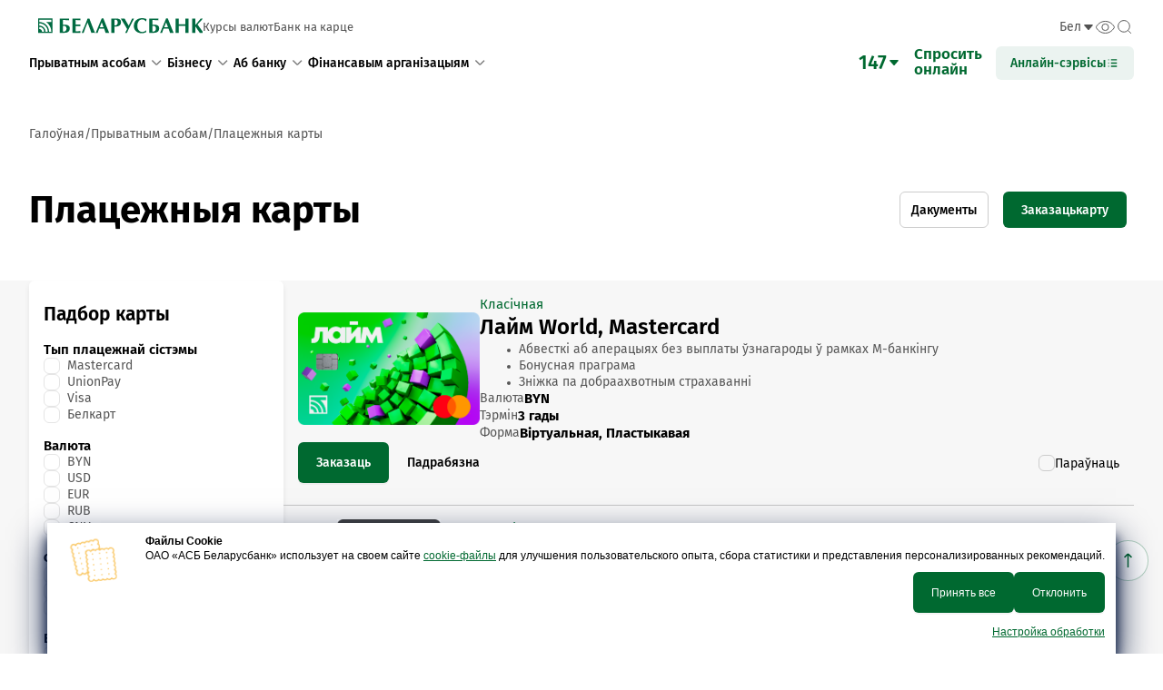

--- FILE ---
content_type: text/html; charset=UTF-8
request_url: https://belarusbank.by/be/fizicheskim_licam/cards/international/40688
body_size: 38369
content:
<!DOCTYPE html>
<html lang="ru-RU" class="">

<head>
    <meta charset="UTF-8">
    <title>Плацежныя карты</title>
    <meta name="description" content="">
    <meta name="author" content="">
    <meta name="viewport" content="width=device-width,initial-scale=1">
    <meta name="keywords" content=""><!-- ICO-->
    <link rel="shortcut icon" type="image/x-icon" href="/upload/favicon.png">
    <!-- иконки под apple -->
    <link rel="apple-touch-icon" href="/upload/favicon/apple-touch-icon-60x60.png">
    <link rel="apple-touch-icon" sizes="57x57" href="/upload/favicon/apple-touch-icon-57x57.png">
    <link rel="apple-touch-icon" sizes="60x60" href="/upload/favicon/apple-touch-icon-60x60.png">
    <link rel="apple-touch-icon" sizes="72x72" href="/upload/favicon/apple-touch-icon-72x72.png">
    <link rel="apple-touch-icon" sizes="76x76" href="/upload/favicon/apple-touch-icon-76x76.png">
    <link rel="apple-touch-icon" sizes="114x114" href="/upload/favicon/apple-touch-icon-114x114.png">
    <link rel="apple-touch-icon" sizes="120x120" href="/upload/favicon/apple-touch-icon-120x120.png">
    <link rel="apple-touch-icon" sizes="144x144" href="/upload/favicon/apple-touch-icon-144x144.png">
    <link rel="apple-touch-icon" sizes="152x152" href="/upload/favicon/apple-touch-icon-152x152.png">
    <link rel="apple-touch-icon" sizes="180x180" href="/upload/favicon/apple-touch-icon-180x180.png">
    <meta http-equiv="Content-Type" content="text/html; charset=UTF-8" />
<script data-skip-moving="true">(function(w, d, n) {var cl = "bx-core";var ht = d.documentElement;var htc = ht ? ht.className : undefined;if (htc === undefined || htc.indexOf(cl) !== -1){return;}var ua = n.userAgent;if (/(iPad;)|(iPhone;)/i.test(ua)){cl += " bx-ios";}else if (/Windows/i.test(ua)){cl += ' bx-win';}else if (/Macintosh/i.test(ua)){cl += " bx-mac";}else if (/Linux/i.test(ua) && !/Android/i.test(ua)){cl += " bx-linux";}else if (/Android/i.test(ua)){cl += " bx-android";}cl += (/(ipad|iphone|android|mobile|touch)/i.test(ua) ? " bx-touch" : " bx-no-touch");cl += w.devicePixelRatio && w.devicePixelRatio >= 2? " bx-retina": " bx-no-retina";if (/AppleWebKit/.test(ua)){cl += " bx-chrome";}else if (/Opera/.test(ua)){cl += " bx-opera";}else if (/Firefox/.test(ua)){cl += " bx-firefox";}ht.className = htc ? htc + " " + cl : cl;})(window, document, navigator);</script>


<link href="/bitrix/js/ui/design-tokens/dist/ui.design-tokens.css?176242616326358" type="text/css"  rel="stylesheet" />
<link href="/bitrix/js/ui/fonts/opensans/ui.font.opensans.css?17624261652555" type="text/css"  rel="stylesheet" />
<link href="/bitrix/js/main/popup/dist/main.popup.bundle.css?176596400131694" type="text/css"  rel="stylesheet" />
<link href="/bitrix/css/main/themes/blue/style.css?1762426158386" type="text/css"  rel="stylesheet" />
<link href="/local/templates/main/components/bitrix/catalog/cards/style.css?17624261381284" type="text/css"  rel="stylesheet" />
<link href="/local/templates/main/components/bitrix/catalog.compare.list/cards/style.css?17624261381265" type="text/css"  rel="stylesheet" />
<link href="/local/templates/main/components/bitrix/catalog.smart.filter/cards/style.css?176372596122611" type="text/css"  rel="stylesheet" />
<link href="/local/templates/main/components/bitrix/system.pagenavigation/round/style.css?17624261382917" type="text/css"  rel="stylesheet" />
<link href="/local/templates/main/components/bitrix/catalog.section/cards/style.css?17624261383808" type="text/css"  rel="stylesheet" />
<link href="/local/templates/main/components/bitrix/catalog.item/cards/style.css?176242613826010" type="text/css"  rel="stylesheet" />
<link href="/local/templates/main/libs/swiper-bundle.min.css?176242613813872" type="text/css"  data-template-style="true"  rel="stylesheet" />
<link href="/local/templates/main/css/critical-desktop.css?1768814164129790" type="text/css"  data-template-style="true"  rel="stylesheet" />
<link href="/local/templates/main/css/main-p.css?1762426138112303" type="text/css"  data-template-style="true"  rel="stylesheet" />
<link href="/local/templates/main/css/pages.css?1769522006394724" type="text/css"  data-template-style="true"  rel="stylesheet" />
<link href="/local/templates/main/css/detail-p.css?1768822334460875" type="text/css"  data-template-style="true"  rel="stylesheet" />
<link href="/local/templates/main/css/custom.css?17639828567161" type="text/css"  data-template-style="true"  rel="stylesheet" />
<link href="/local/templates/main/css/style.css?176961005018308" type="text/css"  data-template-style="true"  rel="stylesheet" />
<link href="/local/templates/main/components/bitrix/menu/main/style.css?1762426138581" type="text/css"  data-template-style="true"  rel="stylesheet" />
<link href="/local/templates/main/components/bitrix/news.list/online-service/style.css?1762426138150" type="text/css"  data-template-style="true"  rel="stylesheet" />
<link href="/local/templates/main/components/bitrix/breadcrumb/main/style.css?1762426138651" type="text/css"  data-template-style="true"  rel="stylesheet" />
<link href="/local/templates/main/components/bitrix/menu/bottom/style.css?1762426138581" type="text/css"  data-template-style="true"  rel="stylesheet" />




<script type="extension/settings" data-extension="currency.currency-core">{"region":"by"}</script>



<noscript><div><img src="https://mc.yandex.ru/watch/10774780" style="position:absolute; left:-9999px;" alt="" /></div></noscript>
<noscript><div><img src="https://mc.yandex.ru/watch/77142574" style="position:absolute; left:-9999px;" alt="" /></div></noscript>
<noscript><iframe src="https://www.googletagmanager.com/ns.html?id=GTM-5NLZSXJ" height="0" width="0" style="display:none;visibility:hidden"></iframe></noscript>
</head>

<body>
    <div class="vi-module">
        <div class="vi__inner">
            <a class="vi-close" href="#"> </a>
            <a class="vi-disable" href="#">Выключыць рэжым для людзей са слабым зрокам</a>
            <div class="vi-container">
                <div class="vi-col">
                    <p class="vi-col__title">Памер шрыфта</p>
                    <a class="active" href="#" data-config="s0">Па змаўчанні</a>
                    <a href="#" data-config="s1">Вялікі</a>
                    <a href="#" data-config="s2">Вялізны</a>
                </div>
                <div class="vi-col">
                    <p class="vi-col__title">Міжлітарная адлегласць</p>
                    <a class="active" href="#" data-config="sp0">Па змаўчанні</a>
                    <a href="#" data-config="sp1">Вялікае</a>
                    <a href="#" data-config="sp2">Вялізнае</a>
                </div>
                <div class="vi-col">
                    <p class="vi-col__title">Колеравая схема</p>
                    <a class="active" href="#" data-config="c0">Па змаўчанні</a>
                    <a href="#" data-config="c1">Цёмная</a>
                    <a href="#" data-config="c2">Светла-сіняя</a>
                </div>
            </div>
        </div>
    </div>
            <header class="header" id="header">
            <div id="panel">
                            </div>
            <div class="header__container">
                <div class="header__top">
                    <div class="header__general">
                        <a class="header__logo" href="/be/" aria-label="link to main page">
                            <svg class="icon icon-logo ">
                                <use xlink:href="/local/templates/main/img//svg/symbol/sprite.svg#logo"></use>
                            </svg>

                        </a>

                                    <a class="_link" href="/be/fizicheskim_licam/obmen_valyut/nalichnye/">Курсы валют</a>
            <a class="_link" href="/be/o-banke/bank-segodnya/struktura-banka/otdeleniya/">Банк на карце</a>
                                                                            </div>
                    <div class="header__right_top">
                        
<div class="header__lang" data-dropdown>
    <button class="header__lang_trigger _link" data-trigger>
        
		                <span>Бел</span>
                
		                
		
		
		
		
		
		                        <span class="header__lang_trigger-ico">
                  <svg class="icon icon-chevron-down ">
                    <use xlink:href="/local/templates/main/img/svg/symbol/sprite.svg#chevron-down"></use>
                  </svg>
        </span>
    </button>
    <div class="dropdown-block">
        <div class="dropdown-inner">
            								            <a class="select-item active" 
                href="/be/fizicheskim_licam/cards/international/40688">
                <span>Бел</span>
            </a>
            								            <a class="select-item" 
                href="/en/">
                <span>Eng</span>
            </a>
            																												            <a class="select-item" 
                href="/fizicheskim_licam/cards/international/40688">
                <span>Рус</span>
            </a>
                    </div>
    </div>
</div>                        <a class="header__vi" href="#">
                            <svg class="icon icon-eye ">
                                <use xlink:href="/local/templates/main/img//svg/symbol/sprite.svg#eye"></use>
                            </svg>
                        </a><a class="header__search" href="#">
                            <svg class="icon icon-search ">
                                <use xlink:href="/local/templates/main/img//svg/symbol/sprite.svg#search"></use>
                            </svg>
                        </a>
                    </div>
                </div>
                <div class="header__bottom">
                    	<nav class="header__categories">
								<a class="header__category" href="/be/fizicheskim_licam/" data-link="fizicheskim_licam">
				<span>Прыватным асобам</span>
				<svg class="icon icon-arr-min ">
					<use xlink:href="/local/templates/main/img//svg/symbol/sprite.svg#arr-min"></use>
				</svg>
            </a>
								<a class="header__category" href="/be/business/" data-link="business">
				<span>Бізнесу</span>
				<svg class="icon icon-arr-min ">
					<use xlink:href="/local/templates/main/img//svg/symbol/sprite.svg#arr-min"></use>
				</svg>
            </a>
								<a class="header__category" href="/be/o-banke/" data-link="o-banke">
				<span>Аб банку</span>
				<svg class="icon icon-arr-min ">
					<use xlink:href="/local/templates/main/img//svg/symbol/sprite.svg#arr-min"></use>
				</svg>
            </a>
								<a class="header__category" href="/be/finance/" data-link="finance">
				<span>Фінансавым арганізацыям</span>
				<svg class="icon icon-arr-min ">
					<use xlink:href="/local/templates/main/img//svg/symbol/sprite.svg#arr-min"></use>
				</svg>
            </a>
				<div class="header__menu-block">
            <div class="header__menu_close">
				<svg class="icon icon-close-slim ">
					<use xlink:href="/local/templates/main/img//svg/symbol/sprite.svg#close-slim"></use>
				</svg>
            </div>
												<div class="header__menu" data-menu="fizicheskim_licam">
						<ul class="header__menu-main">
																				<li class="header-submenu active" data-submenu="submenu0">
								<a class="header-subitem" href="/be/fizicheskim_licam/cards/"><span>Плацежныя карткі</span></a>
																	<svg class="icon icon-arr-min ">
										<use xlink:href="/local/templates/main/img//svg/symbol/sprite.svg#arr-min"></use>
									</svg>
								                            </li>
																				<li class="header-submenu " data-submenu="submenu1">
								<a class="header-subitem" href="/be/fizicheskim_licam/kredit/"><span>Крэдыты</span></a>
																	<svg class="icon icon-arr-min ">
										<use xlink:href="/local/templates/main/img//svg/symbol/sprite.svg#arr-min"></use>
									</svg>
								                            </li>
																				<li class="header-submenu " data-submenu="submenu2">
								<a class="header-subitem" href="/be/fizicheskim_licam/vklady/"><span>Уклады і бягучыя рахункі</span></a>
																	<svg class="icon icon-arr-min ">
										<use xlink:href="/local/templates/main/img//svg/symbol/sprite.svg#arr-min"></use>
									</svg>
								                            </li>
																				<li class="header-submenu " >
								<a class="header-subitem" href="/be/fizicheskim_licam/obmen_valyut/"><span>Абмен валют</span></a>
								                            </li>
																				<li class="header-submenu " data-submenu="submenu4">
								<a class="header-subitem" href="/be/fizicheskim_licam/strahovanie/"><span>Страхаванне</span></a>
																	<svg class="icon icon-arr-min ">
										<use xlink:href="/local/templates/main/img//svg/symbol/sprite.svg#arr-min"></use>
									</svg>
								                            </li>
																				<li class="header-submenu " >
								<a class="header-subitem" href="/be/fizicheskim_licam/online_services/"><span>Анлайн-сэрвісы</span></a>
								                            </li>
																				<li class="header-submenu " data-submenu="submenu6">
								<a class="header-subitem" href="/be/fizicheskim_licam/investicii/"><span>Інвестыцыі і каштоўныя паперы</span></a>
																	<svg class="icon icon-arr-min ">
										<use xlink:href="/local/templates/main/img//svg/symbol/sprite.svg#arr-min"></use>
									</svg>
								                            </li>
																				<li class="header-submenu " >
								<a class="header-subitem" href="/be/fizicheskim_licam/kompleksnyy_produkt_detskiy/"><span>КОМПЛЕКСНЫ ПРАДУКТ «ДЗІЦЯЧЫ»</span></a>
								                            </li>
																				<li class="header-submenu " >
								<a class="header-subitem" href="/be/fizicheskim_licam/premium/"><span>Прэміяльнае банкаўскае абслугоўванне</span></a>
								                            </li>
																				<li class="header-submenu " >
								<a class="header-subitem" href="/be/fizicheskim_licam/bankovskie-perevody/"><span>Міжнародныя пераводы</span></a>
								                            </li>
																				<li class="header-submenu " >
								<a class="header-subitem" href="/be/fizicheskim_licam/samozanyatym/"><span>Самазанятым</span></a>
								                            </li>
																				<li class="header-submenu " >
								<a class="header-subitem" href="/be/fizicheskim_licam/bazovyy_schet/"><span>Базавы рахунак</span></a>
								                            </li>
																				<li class="header-submenu " >
								<a class="header-subitem" href="/be/fizicheskim_licam/prochee/"><span>Іншыя паслугі</span></a>
								                            </li>
																				<li class="header-submenu " >
								<a class="header-subitem" href="/be/fizicheskim_licam/poleznaya-informaciya/"><span>Карысная інфармацыя</span></a>
								                            </li>
																				<li class="header-submenu " >
								<a class="header-subitem" href="/be/fizicheskim_licam/bankovskaya_depozitarnaya_yacheyka/"><span>Захоўванне каштоўнасцей</span></a>
								                            </li>
																				<li class="header-submenu " >
								<a class="header-subitem" href="/be/fizicheskim_licam/okazanie_bankovskikh_uslug_v_rup_belpochta/"><span>Аказанне банкаўскіх паслуг у аб'ектах паштовай сувязі РУП "Белпошта"</span></a>
								                            </li>
																				<li class="header-submenu " >
								<a class="header-subitem" href="/be/fizicheskim_licam/otkrytoe_bankovskoe_khranenie/"><span>Открытое банковское хранение</span></a>
								                            </li>
																				<li class="header-submenu " >
								<a class="header-subitem" href="/be/fizicheskim_licam/obratnaya_svyaz/"><span>Электронныя паведамленні</span></a>
								                            </li>
												</ul>
						<div class="header__menu-central">
																																	<div class="header__menu-central_inner active" data-submenu="submenu0">
										<div class="header__menu-central_top">
											<p class="header__menu-central_title">Плацежныя карткі												<a href="/be/fizicheskim_licam/cards/">Да раздзела													<svg class="icon icon-arr-min ">
														<use xlink:href="/local/templates/main/img/svg/symbol/sprite.svg#arr-min"></use>
													</svg>
												</a>
											</p>
										</div>
										<ul class="header__menu-central_categories">
																																																	<li class="header__menu-central_category">
														<a class="header__menu-central_link" href="/be/fizicheskim_licam/cards/">Для міжнароднага выкарыстання</a>
																													<div class="header__menu-central_submenu ">
																																																		<a class="header__menu-central_submenu-link" href="/be/fizicheskim_licam/cards/lime/" >Лайм, Mastercard</a>
																																																		<a class="header__menu-central_submenu-link" href="/be/fizicheskim_licam/cards/shchodraya-mastercard/" >Шчодрая, Mastercard</a>
																																																		<a class="header__menu-central_submenu-link" href="/be/fizicheskim_licam/cards/neresident-mastercard/" >Картка для нерэзідэнтаў Рэспублікі Беларусь, Mastercard </a>
																																																		<a class="header__menu-central_submenu-link" href="/be/fizicheskim_licam/cards/neresident-visa/" >Картка для нерэзідэнтаў Рэспублікі Беларусь, Visa </a>
																																																		<a class="header__menu-central_submenu-link" href="/be/fizicheskim_licam/cards/uchenik-belcart/" hidden="">Карта навучэнца </a>
																																																		<a class="header__menu-central_submenu-link" href="/be/fizicheskim_licam/cards/magnit/" hidden="">Магніт</a>
																																																		<a class="header__menu-central_submenu-link" href="/be/fizicheskim_licam/cards/easy/" hidden="">Ізі-карта </a>
																																																		<a class="header__menu-central_submenu-link" href="/be/fizicheskim_licam/cards/mozhno-vse-belcart/" hidden="">#можнаўсё </a>
																																																		<a class="header__menu-central_submenu-link" href="/be/fizicheskim_licam/cards/gold-unionpay/" hidden="">UnionPay Gold</a>
																																																		<a class="header__menu-central_submenu-link" href="/be/fizicheskim_licam/cards/platinum-unionpay/" hidden="">UnionPay Platinum</a>
																																																		<a class="header__menu-central_submenu-link" href="/be/fizicheskim_licam/cards/belcart-premium/" hidden="">Белкарт-Прэміум </a>
																																																		<a class="header__menu-central_submenu-link" href="/be/fizicheskim_licam/cards/mastercard-standart/" hidden="">Mastercard Standard</a>
																																																		<a class="header__menu-central_submenu-link" href="/be/fizicheskim_licam/cards/visa-classic/" hidden="">Visa Classic</a>
																																																		<a class="header__menu-central_submenu-link" href="/be/fizicheskim_licam/cards/visa-gold/" hidden="">Visa Gold</a>
																																																		<a class="header__menu-central_submenu-link" href="/be/fizicheskim_licam/cards/mastercard-gold/" hidden="">Mastercard Gold</a>
																																																		<a class="header__menu-central_submenu-link" href="/be/fizicheskim_licam/cards/student-belcart/" hidden="">Студэнцкая картка (картка навучэнца) </a>
																																																		<a class="menu-more" href="#" data-show="Яшчэ" data-hide="Згарнуць">
																			<svg class="icon icon-arr-min ">
																				<use xlink:href="/local/templates/main/img//svg/symbol/sprite.svg#arr-min"></use>
																			</svg>
																		</a>
																															</div>
																											</li>
																																						<li class="header__menu-central_category">
														<a class="header__menu-central_link" href="/be/fizicheskim_licam/cards/">Клубы</a>
																													<div class="header__menu-central_submenu ">
																																																		<a class="header__menu-central_submenu-link" href="/fizicheskim_licam/cards/klub-muzhskoy-klub/" >Клуб «Мужской Клуб»</a>
																																																		<a class="header__menu-central_submenu-link" href="/be/fizicheskim_licam/cards/klub-barkhat/" >Клуб «Аксаміт» </a>
																																																		<a class="header__menu-central_submenu-link" href="/be/fizicheskim_licam/cards/lady-signature-visa/" >Клуб «Лэдзі» Signature </a>
																																																		<a class="header__menu-central_submenu-link" href="/be/fizicheskim_licam/cards/lady-gold-visa/" >Клуб «Лэдзі» Gold </a>
																																																		<a class="header__menu-central_submenu-link" href="/be/fizicheskim_licam/cards/zebra/" hidden="">Клуб «Зебра»</a>
																																																		<a class="header__menu-central_submenu-link" href="/be/fizicheskim_licam/cards/nastart/" hidden="">Клуб #настарт</a>
																																																		<a class="header__menu-central_submenu-link" href="/be/fizicheskim_licam/cards/persona-infinite-visa/" hidden="">Клуб «Персона» Infinite</a>
																																																		<a class="header__menu-central_submenu-link" href="/be/fizicheskim_licam/cards/persona-signature-visa/" hidden="">Клуб «Персона» Signature</a>
																																																		<a class="header__menu-central_submenu-link" href="/be/fizicheskim_licam/cards/persona-black-edition-mastercard/" hidden="">Клуб «Персона» Black Edition</a>
																																																		<a class="header__menu-central_submenu-link" href="/be/fizicheskim_licam/cards/cart-blanche/" hidden="">Клуб «Карт-бланш»</a>
																																																		<a class="header__menu-central_submenu-link" href="/be/fizicheskim_licam/cards/persona-belcart-max/" hidden="">Клуб «Персона» Белкарт Максімум </a>
																																																		<a class="menu-more" href="#" data-show="Яшчэ" data-hide="Згарнуць">
																			<svg class="icon icon-arr-min ">
																				<use xlink:href="/local/templates/main/img//svg/symbol/sprite.svg#arr-min"></use>
																			</svg>
																		</a>
																															</div>
																											</li>
																																						<li class="header__menu-central_category">
														<a class="header__menu-central_link" href="/be/fizicheskim_licam/cards/virtual-cards/">Віртуальныя карткі</a>
																											</li>
																																						<li class="header__menu-central_category">
														<a class="header__menu-central_link" href="/be/fizicheskim_licam/cards//">Партнёры </a>
																													<div class="header__menu-central_submenu ">
																																																		<a class="header__menu-central_submenu-link" href="/be/fizicheskim_licam/cards/bonusy/" >Партнёры па картках </a>
																																															</div>
																											</li>
																																	</ul>
									</div>
																										<div class="header__menu-central_inner " data-submenu="submenu1">
										<div class="header__menu-central_top">
											<p class="header__menu-central_title">Крэдыты												<a href="/be/fizicheskim_licam/kredit/">Да раздзела													<svg class="icon icon-arr-min ">
														<use xlink:href="/local/templates/main/img/svg/symbol/sprite.svg#arr-min"></use>
													</svg>
												</a>
											</p>
										</div>
										<ul class="header__menu-central_categories">
																																																	<li class="header__menu-central_category">
														<a class="header__menu-central_link" href="/be/fizicheskim_licam/kredit/consumer/">Спажывецкія</a>
																													<div class="header__menu-central_submenu ">
																																																		<a class="header__menu-central_submenu-link" href="/be/fizicheskim_licam/kredit/consumer/6248/" >Крэдыт на спажывецкія патрэбы тэрмінам да 5 гадоў</a>
																																																		<a class="header__menu-central_submenu-link" href="/be/fizicheskim_licam/kredit/consumer/2054/" >Крэдыт на спажывецкія патрэбы тэрмінам да 5 гадоў</a>
																																																		<a class="header__menu-central_submenu-link" href="/be/fizicheskim_licam/kredit/consumer/2055/" >Кредит «На самае жаданае»</a>
																																																		<a class="header__menu-central_submenu-link" href="/be/fizicheskim_licam/kredit/consumer/6242/" >Кредит «Бесконечная карта»</a>
																																																		<a class="header__menu-central_submenu-link" href="/be/fizicheskim_licam/kredit/consumer/6243/" hidden="">Кредит «Партнер Online»</a>
																																																		<a class="header__menu-central_submenu-link" href="/be/fizicheskim_licam/kredit/consumer/6251/" hidden="">Кредит на приобретение у дилеров СЗАО «БЕЛДЖИ» автомобилей марки BELGEE модели S50, X50, X70,X80</a>
																																																		<a class="header__menu-central_submenu-link" href="/be/fizicheskim_licam/kredit/consumer/6244/" hidden="">Кредит «На родныя тавары»</a>
																																																		<a class="header__menu-central_submenu-link" href="/be/fizicheskim_licam/kredit/consumer/6246/" hidden="">Кредит «На сваё»</a>
																																																		<a class="header__menu-central_submenu-link" href="/be/fizicheskim_licam/kredit/consumer/6249/" hidden="">Кредит для участников Клуба «Леди»</a>
																																																		<a class="header__menu-central_submenu-link" href="/be/fizicheskim_licam/kredit/consumer/6251/" hidden="">Кредит на приобретение автомобилей у дилеров СЗАО «БЕЛДЖИ»</a>
																																																		<a class="header__menu-central_submenu-link" href="/be/fizicheskim_licam/kredit/consumer/6254/" hidden="">Кредит на приобретение автомобиля, электромобиля</a>
																																																		<a class="header__menu-central_submenu-link" href="/be/fizicheskim_licam/kredit/consumer/6256/" hidden="">На обучение</a>
																																																		<a class="header__menu-central_submenu-link" href="/be/fizicheskim_licam/kredit/consumer/6258/" hidden="">Кредит на оплату медицинской помощи и услуг, приобретение медикаментов, медицинской техники</a>
																																																		<a class="header__menu-central_submenu-link" href="/be/fizicheskim_licam/kredit/consumer/6260/" hidden="">Кредит на оплату туристических услуг</a>
																																																		<a class="header__menu-central_submenu-link" href="/be/fizicheskim_licam/kredit/consumer/6262/" hidden="">Овердрафтный кредит «ПраЗапас»</a>
																																																		<a class="header__menu-central_submenu-link" href="/be/fizicheskim_licam/kredit/consumer/6264/" hidden="">Овердрафт для студентов</a>
																																																		<a class="header__menu-central_submenu-link" href="/be/fizicheskim_licam/kredit/consumer/6266/" hidden="">Овердрафтный кредит для работников бюджетных организаций, организаций сельского хозяйства</a>
																																																		<a class="header__menu-central_submenu-link" href="/be/fizicheskim_licam/kredit/consumer/6268/" hidden="">Овердрафтный кредит «Няхай будзе»</a>
																																																		<a class="header__menu-central_submenu-link" href="/be/fizicheskim_licam/kredit/consumer/6270/" hidden="">Овердрафтный кредит в рамках карточки «Магнит»</a>
																																																		<a class="header__menu-central_submenu-link" href="/be/fizicheskim_licam/kredit/consumer/kredit-lyegka-ekhats-na-priobretenie-avtomobilya-elektromobilya-v-ramkakh-zaklyuchennykh-dogovorov-s/" hidden="">Кредит «Лёгка ехаць» на приобретение автомобиля, электромобиля в рамках заключенных договоров с организациями, осуществляющими продажу автомобилей</a>
																																																		<a class="header__menu-central_submenu-link" href="/be/fizicheskim_licam/kredit/consumer/kredit-lyegka-ekhats-s-lada-na-priobretenie-avtomobilya-v-ramkakh-zaklyuchennykh-dogovorov-s-organiz/" hidden="">Кредит «Лёгка ехаць с LADA» на приобретение автомобиля в рамках заключенных договоров с организациями, осуществляющими продажу автомобилей</a>
																																																		<a class="menu-more" href="#" data-show="Яшчэ" data-hide="Згарнуць">
																			<svg class="icon icon-arr-min ">
																				<use xlink:href="/local/templates/main/img//svg/symbol/sprite.svg#arr-min"></use>
																			</svg>
																		</a>
																															</div>
																											</li>
																																						<li class="header__menu-central_category">
														<a class="header__menu-central_link" href="/be/fizicheskim_licam/kredit/financing/">Крэдыты на нерухомасць</a>
																													<div class="header__menu-central_submenu ">
																																																		<a class="header__menu-central_submenu-link" href="/be/fizicheskim_licam/kredit/financing/kredit-refinansirovanie-ipoteki-/" >Крэдыт «Рэфінансаванне іпатэкі»</a>
																																																		<a class="header__menu-central_submenu-link" href="/be/fizicheskim_licam/kredit/financing/kredit-dokreditovanie/" >Крэдыт «Дакрэдытаванне»</a>
																																																		<a class="header__menu-central_submenu-link" href="/be/fizicheskim_licam/kredit/financing/kredit-dom-dlya-avto/" >Крэдыт «Дом для Аўто» на будаванне (набыццё) машына-месца, набыццё гаража</a>
																																																		<a class="header__menu-central_submenu-link" href="/be/fizicheskim_licam/kredit/financing/kredit-stroydom/" >Крэдыт «СТРОЙДОМ»</a>
																																																		<a class="header__menu-central_submenu-link" href="/be/fizicheskim_licam/kredit/financing/kredit-ipoteka-s-nami-v-ramkakh-partnerskikh-programm/" hidden="">Крэдыт «Іпатэка з намі» ў рамках партнёрскіх праграм</a>
																																																		<a class="header__menu-central_submenu-link" href="/be/fizicheskim_licam/kredit/financing/kredit-ipoteka-ekspress-na-priobretenie-zhilogo-pomeshcheniya/" hidden="">Крэдыт «Іпатэка Экспрэс» на набыццё жылога памяшкання</a>
																																																		<a class="header__menu-central_submenu-link" href="/be/fizicheskim_licam/kredit/financing/kredit-na-vozvedenie-rekonstruktsiyu-zhilya/" hidden="">Крэдыт на ўзвядзенне (рэканструкцыю) жылля</a>
																																																		<a class="menu-more" href="#" data-show="Яшчэ" data-hide="Згарнуць">
																			<svg class="icon icon-arr-min ">
																				<use xlink:href="/local/templates/main/img//svg/symbol/sprite.svg#arr-min"></use>
																			</svg>
																		</a>
																															</div>
																											</li>
																																						<li class="header__menu-central_category">
														<a class="header__menu-central_link" href="/be/fizicheskim_licam/kredit/soft-lending/">Льготнае крэдытаванне</a>
																													<div class="header__menu-central_submenu ">
																																																		<a class="header__menu-central_submenu-link" href="/be/fizicheskim_licam/kredit/soft-lending/lgotnyy-kredit-na-gazifikatsiyu-zhilishchnogo-fonda/" >Ільготны крэдыт на газіфікацыю жыллёвага фонду па Указе Прэзідэнта Рэспублікі Беларусь ад 02.06.2006 №368</a>
																																																		<a class="header__menu-central_submenu-link" href="/be/fizicheskim_licam/kredit/soft-lending/lgotnyy-kredit-na-kapitalnyy-remont-i-rekonstruktsiyu-zhilykh-pomeshcheniy-po-ukazu-prezidenta-respu/" >Ільготны крэдыт на капітальны рамонт і рэканструкцыю жылых памяшканняў па Указе Прэзідэнта Рэспублікі Беларусь ад 07.02.2006 №75</a>
																																																		<a class="header__menu-central_submenu-link" href="/be/fizicheskim_licam/kredit/soft-lending/lgotnyy-kredit-na-vozvedenie-rekonstruktsiyu-ili-priobretenie-zhilykh-pomeshcheniy-po-ukazu-ot-06-03/" >Льготный кредит на возведение, реконструкцию или приобретение жилых помещений по Указу от 06.03.2025 №95</a>
																																																		<a class="header__menu-central_submenu-link" href="/be/fizicheskim_licam/kredit/soft-lending/lgotnyy-kredit-na-stroitelstvo-rekonstruktsiyu-ili-priobretenie-zhilykh-pomeshcheniy-po-ukazu-ot-06-/" >Льготный кредит на строительство, реконструкцию или приобретение жилых помещений по Указу от 06.01.2012 №13</a>
																																																		<a class="header__menu-central_submenu-link" href="/be/fizicheskim_licam/kredit/soft-lending/lgotnyy-kredit-dlya-oplaty-eko/" hidden="">  Ільготны крэдыт для аплаты ЭКА у адпаведнасці з Указам Прэзідэнта Рэспублікі Беларусь ад 27.12.2013 № 574</a>
																																																		<a class="header__menu-central_submenu-link" href="/be/fizicheskim_licam/kredit/soft-lending/lgotnyy-kredit-molodym-spetsialistam/" hidden="">Льготный кредит выпускникам государственных учреждений образования в соответствии с Указом Президента Республики Беларусь от 27.11.2000 № 631</a>
																																																		<a class="header__menu-central_submenu-link" href="/be/fizicheskim_licam/kredit/soft-lending/lgotnyy-kredit-na-obuchenie/" hidden="">Ільготны крэдыт на навучанне у адпаведнасці з Указам Прэзідэнта Рэспублікі Беларусь ад 17.12.2002 г. № 616</a>
																																																		<a class="menu-more" href="#" data-show="Яшчэ" data-hide="Згарнуць">
																			<svg class="icon icon-arr-min ">
																				<use xlink:href="/local/templates/main/img//svg/symbol/sprite.svg#arr-min"></use>
																			</svg>
																		</a>
																															</div>
																											</li>
																																	</ul>
									</div>
																										<div class="header__menu-central_inner " data-submenu="submenu2">
										<div class="header__menu-central_top">
											<p class="header__menu-central_title">Уклады і бягучыя рахункі												<a href="/be/fizicheskim_licam/vklady/">Да раздзела													<svg class="icon icon-arr-min ">
														<use xlink:href="/local/templates/main/img/svg/symbol/sprite.svg#arr-min"></use>
													</svg>
												</a>
											</p>
										</div>
										<ul class="header__menu-central_categories">
																																																	<li class="header__menu-central_category">
														<a class="header__menu-central_link" href="/be/fizicheskim_licam/vklady/?arFilter_215_2602800704=Y&arFilter_218_MIN=&set_filter=Показать">Уклады ў BYN</a>
																													<div class="header__menu-central_submenu ">
																																																		<a class="header__menu-central_submenu-link" href="/be/fizicheskim_licam/vklady/pravilnyy-vybor-bezotzyvnyy/" >«Правильный выбор» (безотзывный)</a>
																																																		<a class="header__menu-central_submenu-link" href="/be/fizicheskim_licam/vklady/pravilnyy-vybor-onlayn-bezotzyvnyy/" >«Правильный выбор онлайн» (безотзывный)</a>
																																																		<a class="header__menu-central_submenu-link" href="/be/fizicheskim_licam/vklady/pravilnyy-vybor-otzyvnyy/" >«Правильный выбор» (отзывный)</a>
																																																		<a class="header__menu-central_submenu-link" href="/be/fizicheskim_licam/vklady/pravilnyy-vybor-onlayn-otzyvnyy-/" >«Правильный выбор онлайн» (отзывный)</a>
																																																		<a class="header__menu-central_submenu-link" href="/be/fizicheskim_licam/vklady/rastyem-vmeste-bezotzyvnyy-/" hidden="">«Растём вместе» (безотзывный)</a>
																																																		<a class="header__menu-central_submenu-link" href="/be/fizicheskim_licam/vklady/sberegay-onl-yn-bezotzyvnyy/" hidden="">«Сберегай онл@йн» (безотзывный)</a>
																																																		<a class="header__menu-central_submenu-link" href="/be/fizicheskim_licam/vklady/damskiy-k-priz-bezotzyvnyy/" hidden="">«Дамский к@приз» (безотзывный)</a>
																																																		<a class="header__menu-central_submenu-link" href="/be/fizicheskim_licam/vklady/damskiy-k-priz-otzyvnyy/" hidden="">«Дамский к@приз» (отзывный)</a>
																																																		<a class="header__menu-central_submenu-link" href="/be/fizicheskim_licam/vklady/uspeshnyy-bezotzyvnyy/" hidden="">«Успешный Безотзывный»</a>
																																																		<a class="header__menu-central_submenu-link" href="/be/fizicheskim_licam/vklady/uspeshnyy-bezotzyvnyy-onl-yn/" hidden="">«Успешный Безотзывный Онл@йн»</a>
																																																		<a class="header__menu-central_submenu-link" href="/be/fizicheskim_licam/vklady/otzyvnyy-dlya-nerezidentov/" hidden="">«Отзывный для нерезидентов»</a>
																																																		<a class="header__menu-central_submenu-link" href="/be/fizicheskim_licam/vklady/bezotzyvnyy-dlya-nerezidentov/" hidden="">«Безотзывный для нерезидентов»</a>
																																																		<a class="menu-more" href="#" data-show="Яшчэ" data-hide="Згарнуць">
																			<svg class="icon icon-arr-min ">
																				<use xlink:href="/local/templates/main/img//svg/symbol/sprite.svg#arr-min"></use>
																			</svg>
																		</a>
																															</div>
																											</li>
																																						<li class="header__menu-central_category">
														<a class="header__menu-central_link" href="/be/fizicheskim_licam/vklady/?arFilter_215_3961824982=Y&arFilter_215_1916810101=Y&arFilter_215_88540131=Y&arFilter_215_2622378585=Y&arFilter_218_MIN=&set_filter=Показать">Уклады ў замежнай валюце</a>
																													<div class="header__menu-central_submenu ">
																																																		<a class="header__menu-central_submenu-link" href="/be/fizicheskim_licam/vklady/bolshie-vozmozhnosti/" >«Большие возможности» (безотзывный) в долларах США</a>
																																																		<a class="header__menu-central_submenu-link" href="/be/fizicheskim_licam/vklady/bolshie-vozmozhnosti-/" >«Большие возможности» (безотзывный) в евро</a>
																																																		<a class="header__menu-central_submenu-link" href="/be/fizicheskim_licam/vklady/bolshie-vozmozhnosti-onl-yn/" >«Большие возможности онл@йн» (безотзывный) в долларах США</a>
																																																		<a class="header__menu-central_submenu-link" href="/be/fizicheskim_licam/vklady/bolshie-vozmozhnosti-onl-yn-/" >«Большие возможности онл@йн» (безотзывный) в евро</a>
																																																		<a class="header__menu-central_submenu-link" href="/be/fizicheskim_licam/vklady/rublyevyy/" hidden="">«Рублёвый» (безотзывный)</a>
																																																		<a class="header__menu-central_submenu-link" href="/be/fizicheskim_licam/vklady/rublyevyy-onl-yn/" hidden="">«Рублёвый онлайн» (безотзывный)</a>
																																																		<a class="header__menu-central_submenu-link" href="/be/fizicheskim_licam/vklady/na-budushchee/" hidden="">«На будущее» (безотзывный)</a>
																																																		<a class="header__menu-central_submenu-link" href="/be/fizicheskim_licam/vklady/kitayskaya-shkatulka/" hidden="">«Китайская шкатулка» (безотзывный)</a>
																																																		<a class="header__menu-central_submenu-link" href="/be/fizicheskim_licam/vklady/kitayskaya-shkatulka-onl-yn/" hidden="">«Китайская шкатулка онл@йн» (безотзывный)</a>
																																																		<a class="menu-more" href="#" data-show="Яшчэ" data-hide="Згарнуць">
																			<svg class="icon icon-arr-min ">
																				<use xlink:href="/local/templates/main/img//svg/symbol/sprite.svg#arr-min"></use>
																			</svg>
																		</a>
																															</div>
																											</li>
																																						<li class="header__menu-central_category">
														<a class="header__menu-central_link" href="/fizicheskim_licam/vklady/tekushchiy_schet/">Текущие счета</a>
																											</li>
																																	</ul>
									</div>
																										<div class="header__menu-central_inner " >
										<div class="header__menu-central_top">
											<p class="header__menu-central_title">Абмен валют												<a href="/be/fizicheskim_licam/obmen_valyut/">Да раздзела													<svg class="icon icon-arr-min ">
														<use xlink:href="/local/templates/main/img/svg/symbol/sprite.svg#arr-min"></use>
													</svg>
												</a>
											</p>
										</div>
										<ul class="header__menu-central_categories">
																					</ul>
									</div>
																										<div class="header__menu-central_inner " data-submenu="submenu4">
										<div class="header__menu-central_top">
											<p class="header__menu-central_title">Страхаванне												<a href="/be/fizicheskim_licam/strahovanie/">Да раздзела													<svg class="icon icon-arr-min ">
														<use xlink:href="/local/templates/main/img/svg/symbol/sprite.svg#arr-min"></use>
													</svg>
												</a>
											</p>
										</div>
										<ul class="header__menu-central_categories">
																																																	<li class="header__menu-central_category">
														<a class="header__menu-central_link" href="/be/strahovanie/?set_filter=Y&arrFilter_pf%5BTARGET%5D%5B%5D=350">Абавязковае страхаванне</a>
																													<div class="header__menu-central_submenu ">
																																																		<a class="header__menu-central_submenu-link" href="/be/fizicheskim_licam/strahovanie/obyazatelnoe-strakhovanie-grazhdanskoy-otvetstvennosti-vladeltsev-transportnykh-sredstv-na-territori/" >Гражданской ответственности владельцев транспортных средств на территории Республики Беларусь</a>
																																																		<a class="header__menu-central_submenu-link" href="/be/fizicheskim_licam/strahovanie/obyazatelnoe-strakhovanie-grazhdanskoy-otvetstvennosti-vladeltsev-transportnykh-sredstv-mezhdunarodn/" >Гражданской ответственности владельцев транспортных средств «Международное страхование»</a>
																																																		<a class="header__menu-central_submenu-link" href="/be/fizicheskim_licam/strahovanie/obyazatelnoe-strakhovanie-grazhdanskoy-otvetstvennosti-vladeltsev-transportnykh-sredstv-pogranichnoe/" >Гражданской ответственности владельцев транспортных средств «Пограничное»</a>
																																															</div>
																											</li>
																																						<li class="header__menu-central_category">
														<a class="header__menu-central_link" href="/be/strahovanie/?set_filter=Y&arrFilter_pf%5BTARGET%5D%5B%5D=352">Страхаванне здароўя</a>
																													<div class="header__menu-central_submenu ">
																																																		<a class="header__menu-central_submenu-link" href="/be/fizicheskim_licam/strahovanie/dobrovolnoe-kombinirovannoe-strakhovanie-riskov-vladeltsev-schetov-zashchita-finansov-i-zdorovya/" >Защита финансов и здоровья</a>
																																																		<a class="header__menu-central_submenu-link" href="/be/fizicheskim_licam/strahovanie/dobrovolnoe-kompleksnoe-strakhovanie-bankovskikh-schetov-finansy-pod-zashchitoy/" >Финансы под защитой</a>
																																																		<a class="header__menu-central_submenu-link" href="/be/fizicheskim_licam/strahovanie/dobrovolnoe-strakhovanie-bankovskikh-platezhnykh-kartochek-s-kartoy-pod-zashchitoy/" >С картой под защитой</a>
																																																		<a class="header__menu-central_submenu-link" href="/be/fizicheskim_licam/strahovanie/dobrovolnoe-strakhovanie-riskov-vkladchikov-dokhod-pod-zashchitoy/" >Доход под защитой</a>
																																																		<a class="menu-more" href="#" data-show="Яшчэ" data-hide="Згарнуць">
																			<svg class="icon icon-arr-min ">
																				<use xlink:href="/local/templates/main/img//svg/symbol/sprite.svg#arr-min"></use>
																			</svg>
																		</a>
																															</div>
																											</li>
																																						<li class="header__menu-central_category">
														<a class="header__menu-central_link" href="/fizicheskim_licam/strahovanie/">Автострахование</a>
																													<div class="header__menu-central_submenu ">
																																																		<a class="header__menu-central_submenu-link" href="/be/fizicheskim_licam/strahovanie/dobrovolnoe-strakhovanie-transportnykh-sredstv-grazhdan-avtokasko/" >Добровольное страхование транспортных средств граждан (автокаско)</a>
																																															</div>
																											</li>
																																						<li class="header__menu-central_category">
														<a class="header__menu-central_link" href="/fizicheskim_licam/strahovanie/">Страхование здоровья</a>
																													<div class="header__menu-central_submenu ">
																																																		<a class="header__menu-central_submenu-link" href="/be/fizicheskim_licam/strahovanie/dobrovolnoe-strakhovanie-meditsinskikh-raskhodov-zashchita-zdorovya/" >Защита здоровья</a>
																																																		<a class="header__menu-central_submenu-link" href="/be/fizicheskim_licam/strahovanie/dobrovolnoe-strakhovanie-ot-bolezney-i-neschastnykh-sluchaev-na-vremya-poezdki-za-granitsu/" >Добровольное страхование от болезней и несчастных случаев на время поездки за границу</a>
																																																		<a class="header__menu-central_submenu-link" href="/be/fizicheskim_licam/strahovanie/dobrovolnoe-strakhovanie-ot-neschastnykh-sluchaev-i-zabolevaniy-s-zabotoy-o-blizkikh/" >С заботой о близких</a>
																																																		<a class="header__menu-central_submenu-link" href="/be/fizicheskim_licam/strahovanie/dobrovolnoe-strakhovanie-ot-neschastnykh-sluchaev-s-zabotoy-o-detyakh/" >С заботой о детях</a>
																																																		<a class="header__menu-central_submenu-link" href="/be/fizicheskim_licam/strahovanie/dobrovolnoe-strakhovanie-ot-travm-ekspress/" hidden="">Экспресс</a>
																																																		<a class="header__menu-central_submenu-link" href="/be/fizicheskim_licam/strahovanie/dobrovolnoe-strakhovanie-voditeley-i-passazhirov-ot-neschastnykh-sluchaev/" hidden="">Добровольное страхование водителей и пассажиров от несчастных случаев</a>
																																																		<a class="menu-more" href="#" data-show="Яшчэ" data-hide="Згарнуць">
																			<svg class="icon icon-arr-min ">
																				<use xlink:href="/local/templates/main/img//svg/symbol/sprite.svg#arr-min"></use>
																			</svg>
																		</a>
																															</div>
																											</li>
																																						<li class="header__menu-central_category">
														<a class="header__menu-central_link" href="/fizicheskim_licam/strahovanie/">Страхование имущества</a>
																													<div class="header__menu-central_submenu ">
																																																		<a class="header__menu-central_submenu-link" href="/be/fizicheskim_licam/strahovanie/dobrovolnoe-kompleksnoe-strakhovanie-domovladeniy-i-grazhdanskoy-otvetstvennosti-pri-polzovanii-imi/" >Добровольное комплексное страхование домовладений и гражданской ответственности при пользовании ими</a>
																																																		<a class="header__menu-central_submenu-link" href="/be/fizicheskim_licam/strahovanie/dobrovolnoe-kompleksnoe-strakhovanie-imushchestva-i-grazhdanskoy-otvetstvennosti-ego-polzovateley/" >Добровольное комплексное страхование имущества и гражданской ответственности его пользователей</a>
																																															</div>
																											</li>
																																						<li class="header__menu-central_category">
														<a class="header__menu-central_link" href="/fizicheskim_licam/strahovanie/">Страхование питомцев</a>
																													<div class="header__menu-central_submenu ">
																																																		<a class="header__menu-central_submenu-link" href="/be/fizicheskim_licam/strahovanie/dobrovolnoe-kompleksnoe-strakhovanie-domashnikh-zhivotnykh-i-svyazannykh-s-nimi-raskhodov-s-zabotoy-/" >С заботой о питомце</a>
																																															</div>
																											</li>
																																	</ul>
									</div>
																										<div class="header__menu-central_inner " >
										<div class="header__menu-central_top">
											<p class="header__menu-central_title">Анлайн-сэрвісы												<a href="/be/fizicheskim_licam/online_services/">Да раздзела													<svg class="icon icon-arr-min ">
														<use xlink:href="/local/templates/main/img/svg/symbol/sprite.svg#arr-min"></use>
													</svg>
												</a>
											</p>
										</div>
										<ul class="header__menu-central_categories">
																					</ul>
									</div>
																										<div class="header__menu-central_inner " data-submenu="submenu6">
										<div class="header__menu-central_top">
											<p class="header__menu-central_title">Інвестыцыі і каштоўныя паперы												<a href="/be/fizicheskim_licam/investicii/">Да раздзела													<svg class="icon icon-arr-min ">
														<use xlink:href="/local/templates/main/img/svg/symbol/sprite.svg#arr-min"></use>
													</svg>
												</a>
											</p>
										</div>
										<ul class="header__menu-central_categories">
																																																	<li class="header__menu-central_category">
														<a class="header__menu-central_link" href="/be/fizicheskim_licam/investicii/precious-stones-metal/">Каштоўныя металы і брыльянты</a>
																													<div class="header__menu-central_submenu ">
																																																		<a class="header__menu-central_submenu-link" href="/be/fizicheskim_licam/investicii/precious-stones-metal/zoloto-serebro/" >Покупка и продажа мерных слитков драгоценных металлов</a>
																																															</div>
																											</li>
																																						<li class="header__menu-central_category">
														<a class="header__menu-central_link" href="/be/fizicheskim_licam/investicii/stocks/">Ценные бумаги</a>
																											</li>
																																						<li class="header__menu-central_category">
														<a class="header__menu-central_link" href="/fizicheskim_licam/investicii/pamyatnye-monety/">Памятные и слитковые (инвестиционные) монеты, памятные банкноты</a>
																											</li>
																																						<li class="header__menu-central_category">
														<a class="header__menu-central_link" href="/fizicheskim_licam/investicii/gosudarstvennaya_sistema_zhilishchnykh_stroitelnykh_sberezheniy/">Государственная система жилищных строительных сбережений</a>
																											</li>
																																	</ul>
									</div>
																										<div class="header__menu-central_inner " >
										<div class="header__menu-central_top">
											<p class="header__menu-central_title">КОМПЛЕКСНЫ ПРАДУКТ «ДЗІЦЯЧЫ»												<a href="/be/fizicheskim_licam/kompleksnyy_produkt_detskiy/">Да раздзела													<svg class="icon icon-arr-min ">
														<use xlink:href="/local/templates/main/img/svg/symbol/sprite.svg#arr-min"></use>
													</svg>
												</a>
											</p>
										</div>
										<ul class="header__menu-central_categories">
																					</ul>
									</div>
																										<div class="header__menu-central_inner " >
										<div class="header__menu-central_top">
											<p class="header__menu-central_title">Прэміяльнае банкаўскае абслугоўванне												<a href="/be/fizicheskim_licam/premium/">Да раздзела													<svg class="icon icon-arr-min ">
														<use xlink:href="/local/templates/main/img/svg/symbol/sprite.svg#arr-min"></use>
													</svg>
												</a>
											</p>
										</div>
										<ul class="header__menu-central_categories">
																					</ul>
									</div>
																										<div class="header__menu-central_inner " >
										<div class="header__menu-central_top">
											<p class="header__menu-central_title">Міжнародныя пераводы												<a href="/be/fizicheskim_licam/bankovskie-perevody/">Да раздзела													<svg class="icon icon-arr-min ">
														<use xlink:href="/local/templates/main/img/svg/symbol/sprite.svg#arr-min"></use>
													</svg>
												</a>
											</p>
										</div>
										<ul class="header__menu-central_categories">
																					</ul>
									</div>
																										<div class="header__menu-central_inner " >
										<div class="header__menu-central_top">
											<p class="header__menu-central_title">Самазанятым												<a href="/be/fizicheskim_licam/samozanyatym/">Да раздзела													<svg class="icon icon-arr-min ">
														<use xlink:href="/local/templates/main/img/svg/symbol/sprite.svg#arr-min"></use>
													</svg>
												</a>
											</p>
										</div>
										<ul class="header__menu-central_categories">
																					</ul>
									</div>
																										<div class="header__menu-central_inner " >
										<div class="header__menu-central_top">
											<p class="header__menu-central_title">Базавы рахунак												<a href="/be/fizicheskim_licam/bazovyy_schet/">Да раздзела													<svg class="icon icon-arr-min ">
														<use xlink:href="/local/templates/main/img/svg/symbol/sprite.svg#arr-min"></use>
													</svg>
												</a>
											</p>
										</div>
										<ul class="header__menu-central_categories">
																					</ul>
									</div>
																										<div class="header__menu-central_inner " >
										<div class="header__menu-central_top">
											<p class="header__menu-central_title">Іншыя паслугі												<a href="/be/fizicheskim_licam/prochee/">Да раздзела													<svg class="icon icon-arr-min ">
														<use xlink:href="/local/templates/main/img/svg/symbol/sprite.svg#arr-min"></use>
													</svg>
												</a>
											</p>
										</div>
										<ul class="header__menu-central_categories">
																					</ul>
									</div>
																										<div class="header__menu-central_inner " >
										<div class="header__menu-central_top">
											<p class="header__menu-central_title">Карысная інфармацыя												<a href="/be/fizicheskim_licam/poleznaya-informaciya/">Да раздзела													<svg class="icon icon-arr-min ">
														<use xlink:href="/local/templates/main/img/svg/symbol/sprite.svg#arr-min"></use>
													</svg>
												</a>
											</p>
										</div>
										<ul class="header__menu-central_categories">
																					</ul>
									</div>
																										<div class="header__menu-central_inner " >
										<div class="header__menu-central_top">
											<p class="header__menu-central_title">Захоўванне каштоўнасцей												<a href="/be/fizicheskim_licam/bankovskaya_depozitarnaya_yacheyka/">Да раздзела													<svg class="icon icon-arr-min ">
														<use xlink:href="/local/templates/main/img/svg/symbol/sprite.svg#arr-min"></use>
													</svg>
												</a>
											</p>
										</div>
										<ul class="header__menu-central_categories">
																					</ul>
									</div>
																										<div class="header__menu-central_inner " >
										<div class="header__menu-central_top">
											<p class="header__menu-central_title">Аказанне банкаўскіх паслуг у аб'ектах паштовай сувязі РУП "Белпошта"												<a href="/be/fizicheskim_licam/okazanie_bankovskikh_uslug_v_rup_belpochta/">Да раздзела													<svg class="icon icon-arr-min ">
														<use xlink:href="/local/templates/main/img/svg/symbol/sprite.svg#arr-min"></use>
													</svg>
												</a>
											</p>
										</div>
										<ul class="header__menu-central_categories">
																					</ul>
									</div>
																										<div class="header__menu-central_inner " >
										<div class="header__menu-central_top">
											<p class="header__menu-central_title">Открытое банковское хранение												<a href="/be/fizicheskim_licam/otkrytoe_bankovskoe_khranenie/">Да раздзела													<svg class="icon icon-arr-min ">
														<use xlink:href="/local/templates/main/img/svg/symbol/sprite.svg#arr-min"></use>
													</svg>
												</a>
											</p>
										</div>
										<ul class="header__menu-central_categories">
																					</ul>
									</div>
																										<div class="header__menu-central_inner " >
										<div class="header__menu-central_top">
											<p class="header__menu-central_title">Электронныя паведамленні												<a href="/be/fizicheskim_licam/obratnaya_svyaz/">Да раздзела													<svg class="icon icon-arr-min ">
														<use xlink:href="/local/templates/main/img/svg/symbol/sprite.svg#arr-min"></use>
													</svg>
												</a>
											</p>
										</div>
										<ul class="header__menu-central_categories">
																					</ul>
									</div>
																					</div>
						<div class="header__menu_side">
						 						    <div class="header__menu_side-info">
																											<a class="header__menu_side-link" href="/be/o-banke/press/news/">Навіны</a>
																			<a class="header__menu_side-link" href="/be/fizicheskim_licam/obmen_valyut/nalichnye/">Курсы валют</a>
																			<a class="header__menu_side-link" href="/be/o-banke/bank-segodnya/struktura-banka/otdeleniya/">Банк на карце</a>
																			<a class="header__menu_side-link" href="/be/o-banke/obrascheniya/">Зваротная сувязь</a>
																	                                <div class="header__menu_side-contacts">
									<ul style="padding-left: 0;">
																														<li><a class="header__menu_side-contact" href="tel:+375 17 218 84 31">
												+375 17 218 84 31  
											</a></li>
																					<li><a class="header__menu_side-contact" href="tel:+375 25 767 88 77">
												+375 25 767 88 77 life:) 
											</a></li>
																																															<li><a class="header__menu_side-contact" href="tel:147">147</a></li>
																		</ul>
								</div>
                                <div class="header__menu_side-socials">
																										</div>
                            </div>
						</div>
					</div>
																<div class="header__menu" data-menu="business">
						<ul class="header__menu-main">
																				<li class="header-submenu active" data-submenu="submenu0">
								<a class="header-subitem" href="/be/business/rko/"><span>Разліковае і банкаўскае касавае абслугоўванне</span></a>
																	<svg class="icon icon-arr-min ">
										<use xlink:href="/local/templates/main/img//svg/symbol/sprite.svg#arr-min"></use>
									</svg>
								                            </li>
																				<li class="header-submenu " >
								<a class="header-subitem" href="/be/business/investment-banking/"><span>Інвестыцыйны банкінг</span></a>
								                            </li>
																				<li class="header-submenu " >
								<a class="header-subitem" href="/be/business/acquiring/"><span>Эквайрынг арганізацый гандлю (сэрвісу)</span></a>
								                            </li>
																				<li class="header-submenu " >
								<a class="header-subitem" href="/be/business/credit/"><span>Крэдытаванне</span></a>
								                            </li>
																				<li class="header-submenu " data-submenu="submenu4">
								<a class="header-subitem" href="/be/business/deposits/"><span>Дэпазіты для юрыдычных асоб</span></a>
																	<svg class="icon icon-arr-min ">
										<use xlink:href="/local/templates/main/img//svg/symbol/sprite.svg#arr-min"></use>
									</svg>
								                            </li>
																				<li class="header-submenu " data-submenu="submenu5">
								<a class="header-subitem" href="/be/business/cards/"><span>Плацежныя карткі</span></a>
																	<svg class="icon icon-arr-min ">
										<use xlink:href="/local/templates/main/img//svg/symbol/sprite.svg#arr-min"></use>
									</svg>
								                            </li>
																				<li class="header-submenu " >
								<a class="header-subitem" href="/be/business/cards/salary-project/"><span>Зарплатны праект </span></a>
								                            </li>
																				<li class="header-submenu " >
								<a class="header-subitem" href="/be/business/online_services/"><span>Анлайн-сэрвісы</span></a>
								                            </li>
																				<li class="header-submenu " >
								<a class="header-subitem" href="/be/business/currency/"><span> Валютныя аперацыі і валютны маніторынг</span></a>
								                            </li>
																				<li class="header-submenu " >
								<a class="header-subitem" href="/be/business/international-payments/"><span>Міжнародныя разлікі</span></a>
								                            </li>
																				<li class="header-submenu " >
								<a class="header-subitem" href="/be/business/dokumentarnye_operatsii/"><span>Дакументарныя аперацыі</span></a>
								                            </li>
																				<li class="header-submenu " >
								<a class="header-subitem" href="/be/business/online_services/elektronnaya-torgovaya-ploshchadka/"><span>Электронная гандлёвая пляцоўка</span></a>
								                            </li>
																				<li class="header-submenu " >
								<a class="header-subitem" href="/be/business/finance/"><span>Інструменты фінансавання</span></a>
								                            </li>
																				<li class="header-submenu " >
								<a class="header-subitem" href="/be/business/create-business/"><span>Заводзь свой бізнес</span></a>
								                            </li>
																				<li class="header-submenu " >
								<a class="header-subitem" href="/be/business/support/"><span>Падтрымка бізнесу</span></a>
								                            </li>
																				<li class="header-submenu " >
								<a class="header-subitem" href="/be/business/schet-eskrou/"><span>Рахунак эскроу</span></a>
								                            </li>
																				<li class="header-submenu " >
								<a class="header-subitem" href="/be/business/bancassurance/"><span>Банкастрахаванне</span></a>
								                            </li>
																				<li class="header-submenu " >
								<a class="header-subitem" href="/be/business/prochaya-informatsiya-yurlic/"><span>Іншая інфармацыя для юрыдычных асоб</span></a>
								                            </li>
																				<li class="header-submenu " >
								<a class="header-subitem" href="/be/business/faktoringovye_operatsii/"><span>Факторынгавыя аперацыі</span></a>
								                            </li>
																				<li class="header-submenu " >
								<a class="header-subitem" href="/be/business/programmnoe_obespechenie/"><span>Программное обеспечение</span></a>
								                            </li>
												</ul>
						<div class="header__menu-central">
																																	<div class="header__menu-central_inner active" data-submenu="submenu0">
										<div class="header__menu-central_top">
											<p class="header__menu-central_title">Разліковае і банкаўскае касавае абслугоўванне												<a href="/be/business/rko/">Да раздзела													<svg class="icon icon-arr-min ">
														<use xlink:href="/local/templates/main/img/svg/symbol/sprite.svg#arr-min"></use>
													</svg>
												</a>
											</p>
										</div>
										<ul class="header__menu-central_categories">
																																																	<li class="header__menu-central_category">
														<a class="header__menu-central_link" href="/be/business/rko//">Інфармацыя</a>
																													<div class="header__menu-central_submenu ">
																																																		<a class="header__menu-central_submenu-link" href="/business/rko/otkrytie_scheta/" >Адкрыццё бягучага рахунку</a>
																																																		<a class="header__menu-central_submenu-link" href="/business/rko/priem_nalichnykh/" >Асаблівасці прыёму наяўных грашовых сродкаў</a>
																																																		<a class="header__menu-central_submenu-link" href="/business/online_services/mobilnoe-prilozhenie-m-business-belarusbank/" >Мабільны дадатак M-Business Belarusbank</a>
																																																		<a class="header__menu-central_submenu-link" href="/business/online_services/programmnyy-kompleks-klient-bank-web-/" >Праграмны комплекс "Кліент-банк (WEB)"</a>
																																																		<a class="header__menu-central_submenu-link" href="/business/online_services/internet-bank-dlya-yuridicheskikh-lits/" hidden="">Інтэрнэт банк для юрыдычных асоб</a>
																																																		<a class="menu-more" href="#" data-show="Яшчэ" data-hide="Згарнуць">
																			<svg class="icon icon-arr-min ">
																				<use xlink:href="/local/templates/main/img//svg/symbol/sprite.svg#arr-min"></use>
																			</svg>
																		</a>
																															</div>
																											</li>
																																						<li class="header__menu-central_category">
														<a class="header__menu-central_link" href="/be/business/rko//">Пакеты паслуг</a>
																													<div class="header__menu-central_submenu ">
																																																		<a class="header__menu-central_submenu-link" href="/be/business/rko/dlya-krupnykh-riteylerov-2/" >Лёгкі крок</a>
																																																		<a class="header__menu-central_submenu-link" href="/be/business/rko/dlya-krupnykh-riteylerov/" >САПРАЎДНАЯ ПАДТРЫМКА (для ІП)</a>
																																																		<a class="header__menu-central_submenu-link" href="/be/business/rko/dlya-krupnykh-riteylerov-3/" >САПРАЎДНАЯ ПАДТРЫМКА (для ІП, малых арганізацый і суб’ектаў сярэдняга прадпрымальніцтва)</a>
																																																		<a class="header__menu-central_submenu-link" href="/be/business/rko/biznes-ledi/" >БІЗНЕС-ЛЭДЗІ</a>
																																																		<a class="header__menu-central_submenu-link" href="/be/business/rko/razvitie/" hidden="">РАЗВІЦЦЁ</a>
																																																		<a class="header__menu-central_submenu-link" href="/be/business/rko/bazis/" hidden="">БАЗІС</a>
																																																		<a class="menu-more" href="#" data-show="Яшчэ" data-hide="Згарнуць">
																			<svg class="icon icon-arr-min ">
																				<use xlink:href="/local/templates/main/img//svg/symbol/sprite.svg#arr-min"></use>
																			</svg>
																		</a>
																															</div>
																											</li>
																																	</ul>
									</div>
																										<div class="header__menu-central_inner " >
										<div class="header__menu-central_top">
											<p class="header__menu-central_title">Інвестыцыйны банкінг												<a href="/be/business/investment-banking/">Да раздзела													<svg class="icon icon-arr-min ">
														<use xlink:href="/local/templates/main/img/svg/symbol/sprite.svg#arr-min"></use>
													</svg>
												</a>
											</p>
										</div>
										<ul class="header__menu-central_categories">
																					</ul>
									</div>
																										<div class="header__menu-central_inner " >
										<div class="header__menu-central_top">
											<p class="header__menu-central_title">Эквайрынг арганізацый гандлю (сэрвісу)												<a href="/be/business/acquiring/">Да раздзела													<svg class="icon icon-arr-min ">
														<use xlink:href="/local/templates/main/img/svg/symbol/sprite.svg#arr-min"></use>
													</svg>
												</a>
											</p>
										</div>
										<ul class="header__menu-central_categories">
																					</ul>
									</div>
																										<div class="header__menu-central_inner " >
										<div class="header__menu-central_top">
											<p class="header__menu-central_title">Крэдытаванне												<a href="/be/business/credit/">Да раздзела													<svg class="icon icon-arr-min ">
														<use xlink:href="/local/templates/main/img/svg/symbol/sprite.svg#arr-min"></use>
													</svg>
												</a>
											</p>
										</div>
										<ul class="header__menu-central_categories">
																					</ul>
									</div>
																										<div class="header__menu-central_inner " data-submenu="submenu4">
										<div class="header__menu-central_top">
											<p class="header__menu-central_title">Дэпазіты для юрыдычных асоб												<a href="/be/business/deposits/">Да раздзела													<svg class="icon icon-arr-min ">
														<use xlink:href="/local/templates/main/img/svg/symbol/sprite.svg#arr-min"></use>
													</svg>
												</a>
											</p>
										</div>
										<ul class="header__menu-central_categories">
																																																	<li class="header__menu-central_category">
														<a class="header__menu-central_link" href="/business/deposits/">Дэпазіты</a>
																													<div class="header__menu-central_submenu ">
																																																		<a class="header__menu-central_submenu-link" href="/be/business/deposits/udalennyy-depozit/" >Аддалены дэпазіт</a>
																																																		<a class="header__menu-central_submenu-link" href="/be/business/deposits/srochnyy-depozit/" >Тэрміновы дэпазіт</a>
																																															</div>
																											</li>
																																	</ul>
									</div>
																										<div class="header__menu-central_inner " data-submenu="submenu5">
										<div class="header__menu-central_top">
											<p class="header__menu-central_title">Плацежныя карткі												<a href="/be/business/cards/">Да раздзела													<svg class="icon icon-arr-min ">
														<use xlink:href="/local/templates/main/img/svg/symbol/sprite.svg#arr-min"></use>
													</svg>
												</a>
											</p>
										</div>
										<ul class="header__menu-central_categories">
																																																	<li class="header__menu-central_category">
														<a class="header__menu-central_link" href="/be/business/cards/karta_uchashchegosya/">Карта навучэнца </a>
																											</li>
																																						<li class="header__menu-central_category">
														<a class="header__menu-central_link" href="/be/business/cards/studencheskaya_karta/">Студэнцкая карта </a>
																											</li>
																																						<li class="header__menu-central_category">
														<a class="header__menu-central_link" href="/be/business/cards/sms_soobshcheniya_s_informatsiey_ob_ots/">SMS-паведамленні з інфармацыяй аб АГС</a>
																											</li>
																																						<li class="header__menu-central_category">
														<a class="header__menu-central_link" href="/be/business/cards/izmeneniya_v_usloviya_dogovorov/">Змяненні ва ўмовы дагавораў аб выкарыстанні карткі </a>
																											</li>
																																						<li class="header__menu-central_category">
														<a class="header__menu-central_link" href="/be/business/cards/usloviya_soversheniya_operatsiy_po_kartochkam/">Умовы ажыццяўлення аперацый па картках</a>
																											</li>
																																						<li class="header__menu-central_category">
														<a class="header__menu-central_link" href="/be/business/cards/zarplata_za_odnu_kopeyku/">Зарплата за адну капейку</a>
																											</li>
																																						<li class="header__menu-central_category">
														<a class="header__menu-central_link" href="/business/cards/salary-project/">Зарплатны праект</a>
																											</li>
																																						<li class="header__menu-central_category">
														<a class="header__menu-central_link" href="/be/business/cards/corporate_cards/">Карпаратыўныя карткі</a>
																											</li>
																																	</ul>
									</div>
																										<div class="header__menu-central_inner " >
										<div class="header__menu-central_top">
											<p class="header__menu-central_title">Зарплатны праект 												<a href="/be/business/cards/salary-project/">Да раздзела													<svg class="icon icon-arr-min ">
														<use xlink:href="/local/templates/main/img/svg/symbol/sprite.svg#arr-min"></use>
													</svg>
												</a>
											</p>
										</div>
										<ul class="header__menu-central_categories">
																					</ul>
									</div>
																										<div class="header__menu-central_inner " >
										<div class="header__menu-central_top">
											<p class="header__menu-central_title">Анлайн-сэрвісы												<a href="/be/business/online_services/">Да раздзела													<svg class="icon icon-arr-min ">
														<use xlink:href="/local/templates/main/img/svg/symbol/sprite.svg#arr-min"></use>
													</svg>
												</a>
											</p>
										</div>
										<ul class="header__menu-central_categories">
																					</ul>
									</div>
																										<div class="header__menu-central_inner " >
										<div class="header__menu-central_top">
											<p class="header__menu-central_title"> Валютныя аперацыі і валютны маніторынг												<a href="/be/business/currency/">Да раздзела													<svg class="icon icon-arr-min ">
														<use xlink:href="/local/templates/main/img/svg/symbol/sprite.svg#arr-min"></use>
													</svg>
												</a>
											</p>
										</div>
										<ul class="header__menu-central_categories">
																					</ul>
									</div>
																										<div class="header__menu-central_inner " >
										<div class="header__menu-central_top">
											<p class="header__menu-central_title">Міжнародныя разлікі												<a href="/be/business/international-payments/">Да раздзела													<svg class="icon icon-arr-min ">
														<use xlink:href="/local/templates/main/img/svg/symbol/sprite.svg#arr-min"></use>
													</svg>
												</a>
											</p>
										</div>
										<ul class="header__menu-central_categories">
																					</ul>
									</div>
																										<div class="header__menu-central_inner " >
										<div class="header__menu-central_top">
											<p class="header__menu-central_title">Дакументарныя аперацыі												<a href="/be/business/dokumentarnye_operatsii/">Да раздзела													<svg class="icon icon-arr-min ">
														<use xlink:href="/local/templates/main/img/svg/symbol/sprite.svg#arr-min"></use>
													</svg>
												</a>
											</p>
										</div>
										<ul class="header__menu-central_categories">
																					</ul>
									</div>
																										<div class="header__menu-central_inner " >
										<div class="header__menu-central_top">
											<p class="header__menu-central_title">Электронная гандлёвая пляцоўка												<a href="/be/business/online_services/elektronnaya-torgovaya-ploshchadka/">Да раздзела													<svg class="icon icon-arr-min ">
														<use xlink:href="/local/templates/main/img/svg/symbol/sprite.svg#arr-min"></use>
													</svg>
												</a>
											</p>
										</div>
										<ul class="header__menu-central_categories">
																					</ul>
									</div>
																										<div class="header__menu-central_inner " >
										<div class="header__menu-central_top">
											<p class="header__menu-central_title">Інструменты фінансавання												<a href="/be/business/finance/">Да раздзела													<svg class="icon icon-arr-min ">
														<use xlink:href="/local/templates/main/img/svg/symbol/sprite.svg#arr-min"></use>
													</svg>
												</a>
											</p>
										</div>
										<ul class="header__menu-central_categories">
																					</ul>
									</div>
																										<div class="header__menu-central_inner " >
										<div class="header__menu-central_top">
											<p class="header__menu-central_title">Заводзь свой бізнес												<a href="/be/business/create-business/">Да раздзела													<svg class="icon icon-arr-min ">
														<use xlink:href="/local/templates/main/img/svg/symbol/sprite.svg#arr-min"></use>
													</svg>
												</a>
											</p>
										</div>
										<ul class="header__menu-central_categories">
																					</ul>
									</div>
																										<div class="header__menu-central_inner " >
										<div class="header__menu-central_top">
											<p class="header__menu-central_title">Падтрымка бізнесу												<a href="/be/business/support/">Да раздзела													<svg class="icon icon-arr-min ">
														<use xlink:href="/local/templates/main/img/svg/symbol/sprite.svg#arr-min"></use>
													</svg>
												</a>
											</p>
										</div>
										<ul class="header__menu-central_categories">
																					</ul>
									</div>
																										<div class="header__menu-central_inner " >
										<div class="header__menu-central_top">
											<p class="header__menu-central_title">Рахунак эскроу												<a href="/be/business/schet-eskrou/">Да раздзела													<svg class="icon icon-arr-min ">
														<use xlink:href="/local/templates/main/img/svg/symbol/sprite.svg#arr-min"></use>
													</svg>
												</a>
											</p>
										</div>
										<ul class="header__menu-central_categories">
																					</ul>
									</div>
																										<div class="header__menu-central_inner " >
										<div class="header__menu-central_top">
											<p class="header__menu-central_title">Банкастрахаванне												<a href="/be/business/bancassurance/">Да раздзела													<svg class="icon icon-arr-min ">
														<use xlink:href="/local/templates/main/img/svg/symbol/sprite.svg#arr-min"></use>
													</svg>
												</a>
											</p>
										</div>
										<ul class="header__menu-central_categories">
																					</ul>
									</div>
																										<div class="header__menu-central_inner " >
										<div class="header__menu-central_top">
											<p class="header__menu-central_title">Іншая інфармацыя для юрыдычных асоб												<a href="/be/business/prochaya-informatsiya-yurlic/">Да раздзела													<svg class="icon icon-arr-min ">
														<use xlink:href="/local/templates/main/img/svg/symbol/sprite.svg#arr-min"></use>
													</svg>
												</a>
											</p>
										</div>
										<ul class="header__menu-central_categories">
																					</ul>
									</div>
																										<div class="header__menu-central_inner " >
										<div class="header__menu-central_top">
											<p class="header__menu-central_title">Факторынгавыя аперацыі												<a href="/be/business/faktoringovye_operatsii/">Да раздзела													<svg class="icon icon-arr-min ">
														<use xlink:href="/local/templates/main/img/svg/symbol/sprite.svg#arr-min"></use>
													</svg>
												</a>
											</p>
										</div>
										<ul class="header__menu-central_categories">
																					</ul>
									</div>
																										<div class="header__menu-central_inner " >
										<div class="header__menu-central_top">
											<p class="header__menu-central_title">Программное обеспечение												<a href="/be/business/programmnoe_obespechenie/">Да раздзела													<svg class="icon icon-arr-min ">
														<use xlink:href="/local/templates/main/img/svg/symbol/sprite.svg#arr-min"></use>
													</svg>
												</a>
											</p>
										</div>
										<ul class="header__menu-central_categories">
																					</ul>
									</div>
																					</div>
						<div class="header__menu_side">
						 						    <div class="header__menu_side-info">
																											<a class="header__menu_side-link" href="/be/o-banke/press/news/">Навіны</a>
																			<a class="header__menu_side-link" href="/be/fizicheskim_licam/obmen_valyut/nalichnye/">Курсы валют</a>
																			<a class="header__menu_side-link" href="/be/o-banke/bank-segodnya/struktura-banka/otdeleniya/">Банк на карце</a>
																			<a class="header__menu_side-link" href="/be/o-banke/obrascheniya/">Зваротная сувязь</a>
																	                                <div class="header__menu_side-contacts">
									<ul style="padding-left: 0;">
																														<li><a class="header__menu_side-contact" href="tel:+375 17 218 84 31">
												+375 17 218 84 31  
											</a></li>
																					<li><a class="header__menu_side-contact" href="tel:+375 25 767 88 77">
												+375 25 767 88 77 life:) 
											</a></li>
																																															<li><a class="header__menu_side-contact" href="tel:147">147</a></li>
																		</ul>
								</div>
                                <div class="header__menu_side-socials">
																										</div>
                            </div>
						</div>
					</div>
																<div class="header__menu" data-menu="o-banke">
						<ul class="header__menu-main">
																				<li class="header-submenu active" data-submenu="submenu0">
								<a class="header-subitem" href="/be/o-banke/bank-segodnya/"><span>Банк сёння</span></a>
																	<svg class="icon icon-arr-min ">
										<use xlink:href="/local/templates/main/img//svg/symbol/sprite.svg#arr-min"></use>
									</svg>
								                            </li>
																				<li class="header-submenu " data-submenu="submenu1">
								<a class="header-subitem" href="/be/o-banke/press/"><span>Прэс-цэнтр</span></a>
																	<svg class="icon icon-arr-min ">
										<use xlink:href="/local/templates/main/img//svg/symbol/sprite.svg#arr-min"></use>
									</svg>
								                            </li>
																				<li class="header-submenu " >
								<a class="header-subitem" href="/be/o-banke/tarif_rewards/"><span>Тарыфы і ўзнагароджанні</span></a>
								                            </li>
																				<li class="header-submenu " >
								<a class="header-subitem" href="/be/o-banke/property/"><span> Рэалізацыя маёмасці</span></a>
								                            </li>
																				<li class="header-submenu " >
								<a class="header-subitem" href="/be/o-banke/zakupki/"><span>Закупкі</span></a>
								                            </li>
																				<li class="header-submenu " >
								<a class="header-subitem" href="/be/o-banke/rabota-v-banke/"><span>Праца ў банку</span></a>
								                            </li>
																				<li class="header-submenu " >
								<a class="header-subitem" href="/be/o-banke/disclosure/"><span>Раскрыццё інфармацыі</span></a>
								                            </li>
																				<li class="header-submenu " >
								<a class="header-subitem" href="/be/o-banke/obrascheniya/"><span> Звароты</span></a>
								                            </li>
																				<li class="header-submenu " >
								<a class="header-subitem" href="/be/o-banke/financial-reports/"><span>Фінансавая справаздачнасць</span></a>
								                            </li>
																				<li class="header-submenu " >
								<a class="header-subitem" href="/be/o-banke/ratings/"><span> Рэйтынгі</span></a>
								                            </li>
																				<li class="header-submenu " >
								<a class="header-subitem" href="/be/o-banke/investoram-actioneram/"><span>Інвестарам і акцыянерам</span></a>
								                            </li>
																				<li class="header-submenu " >
								<a class="header-subitem" href="/be/o-banke/confidential/"><span>Сістэма канфідэнцыяльнага інфармавання </span></a>
								                            </li>
																				<li class="header-submenu " >
								<a class="header-subitem" href="/be/o-banke/compliance-rules/"><span> Камплаенс-правілы</span></a>
								                            </li>
																				<li class="header-submenu " >
								<a class="header-subitem" href="/be/o-banke/for-developers/"><span>Web-распрацоўшчыкам</span></a>
								                            </li>
																				<li class="header-submenu " >
								<a class="header-subitem" href="/be/o-banke/procedury-po-zayavleniyam/"><span>Пералік працэдур, якія ажыццяўляюцца ААТ «ААБ Беларусбанк» па заявах грамадзян</span></a>
								                            </li>
																				<li class="header-submenu " >
								<a class="header-subitem" href="/be/o-banke/safe-dbo/"><span>Рекомендации по безопасной работе в системах Интернет-банкинг, М-банкинг, Клиент-банк (WEB), M-Business Belarusbank, ПМ «Интернет банк»</span></a>
								                            </li>
												</ul>
						<div class="header__menu-central">
																																	<div class="header__menu-central_inner active" data-submenu="submenu0">
										<div class="header__menu-central_top">
											<p class="header__menu-central_title">Банк сёння												<a href="/be/o-banke/bank-segodnya/">Да раздзела													<svg class="icon icon-arr-min ">
														<use xlink:href="/local/templates/main/img/svg/symbol/sprite.svg#arr-min"></use>
													</svg>
												</a>
											</p>
										</div>
										<ul class="header__menu-central_categories">
																																																	<li class="header__menu-central_category">
														<a class="header__menu-central_link" href="/be/o-banke/bank-segodnya/vizitnaya-kartochka/">Візітная картка </a>
																											</li>
																																						<li class="header__menu-central_category">
														<a class="header__menu-central_link" href="/be/o-banke/bank-segodnya/obshchaya-informatsiya/">Агульная інфармацыя </a>
																											</li>
																																						<li class="header__menu-central_category">
														<a class="header__menu-central_link" href="/be/o-banke/bank-segodnya/rukovodstvo-banka/">Кіраўніцтва банка </a>
																											</li>
																																						<li class="header__menu-central_category">
														<a class="header__menu-central_link" href="/be/o-banke/bank-segodnya/struktura-banka/">Структура банка</a>
																											</li>
																																						<li class="header__menu-central_category">
														<a class="header__menu-central_link" href="/be/o-banke/bank-segodnya/litsenzii-i-sertifikaty/">Ліцэнзіі і сертыфікаты </a>
																											</li>
																																						<li class="header__menu-central_category">
														<a class="header__menu-central_link" href="/be/o-banke/bank-segodnya/istoriya-banka/">Гісторыя банка</a>
																											</li>
																																						<li class="header__menu-central_category">
														<a class="header__menu-central_link" href="/be/o-banke/bank-segodnya/muzeyno-kommunikatsionnyy-tsentr-oao-asb-belarusbank/">Музейна-камунікацыйны цэнтр ААТ «ААБ Беларусбанк» </a>
																											</li>
																																						<li class="header__menu-central_category">
														<a class="header__menu-central_link" href="/be/o-banke/bank-segodnya/albom-s-obraztsami-podpisey/">Альбом з узорамі подпісаў </a>
																											</li>
																																						<li class="header__menu-central_category">
														<a class="header__menu-central_link" href="/be/o-banke/bank-segodnya/mezhdunarodnoe-sotrudnichestvo/">Міжнароднае супрацоўніцтва </a>
																											</li>
																																						<li class="header__menu-central_category">
														<a class="header__menu-central_link" href="/be/o-banke/bank-segodnya/hr_brend_banka/">HR-брэнд банка</a>
																											</li>
																																						<li class="header__menu-central_category">
														<a class="header__menu-central_link" href="/be/o-banke/bank-segodnya/ustoychivoe_razvitie/">Устойлівае развіццё </a>
																											</li>
																																	</ul>
									</div>
																										<div class="header__menu-central_inner " data-submenu="submenu1">
										<div class="header__menu-central_top">
											<p class="header__menu-central_title">Прэс-цэнтр												<a href="/be/o-banke/press/">Да раздзела													<svg class="icon icon-arr-min ">
														<use xlink:href="/local/templates/main/img/svg/symbol/sprite.svg#arr-min"></use>
													</svg>
												</a>
											</p>
										</div>
										<ul class="header__menu-central_categories">
																																																	<li class="header__menu-central_category">
														<a class="header__menu-central_link" href="/o-banke/press/social/">«Беларусбанк» в социальных сетях</a>
																											</li>
																																						<li class="header__menu-central_category">
														<a class="header__menu-central_link" href="/o-banke/press/inansovaya-gramotnost/">Азбука финансовой грамотности</a>
																											</li>
																																						<li class="header__menu-central_category">
														<a class="header__menu-central_link" href="/be/o-banke/press/inklyuzivnyy_korporativnyy_kalendar_belarusbanka2025/">Инклюзивный корпоративный календарь Беларусбанка </a>
																											</li>
																																						<li class="header__menu-central_category">
														<a class="header__menu-central_link" href="/o-banke/press/kontakt-centr/">Контакт-центр</a>
																											</li>
																																						<li class="header__menu-central_category">
														<a class="header__menu-central_link" href="/be/o-banke/press/news/">Новости</a>
																											</li>
																																						<li class="header__menu-central_category">
														<a class="header__menu-central_link" href="/be/o-banke/press/technical-works/">Технические работы</a>
																											</li>
																																						<li class="header__menu-central_category">
														<a class="header__menu-central_link" href="/be/o-banke/press/pro-belarusbank/">Журнал «PRO Беларусбанк»</a>
																											</li>
																																	</ul>
									</div>
																										<div class="header__menu-central_inner " >
										<div class="header__menu-central_top">
											<p class="header__menu-central_title">Тарыфы і ўзнагароджанні												<a href="/be/o-banke/tarif_rewards/">Да раздзела													<svg class="icon icon-arr-min ">
														<use xlink:href="/local/templates/main/img/svg/symbol/sprite.svg#arr-min"></use>
													</svg>
												</a>
											</p>
										</div>
										<ul class="header__menu-central_categories">
																					</ul>
									</div>
																										<div class="header__menu-central_inner " >
										<div class="header__menu-central_top">
											<p class="header__menu-central_title"> Рэалізацыя маёмасці												<a href="/be/o-banke/property/">Да раздзела													<svg class="icon icon-arr-min ">
														<use xlink:href="/local/templates/main/img/svg/symbol/sprite.svg#arr-min"></use>
													</svg>
												</a>
											</p>
										</div>
										<ul class="header__menu-central_categories">
																					</ul>
									</div>
																										<div class="header__menu-central_inner " >
										<div class="header__menu-central_top">
											<p class="header__menu-central_title">Закупкі												<a href="/be/o-banke/zakupki/">Да раздзела													<svg class="icon icon-arr-min ">
														<use xlink:href="/local/templates/main/img/svg/symbol/sprite.svg#arr-min"></use>
													</svg>
												</a>
											</p>
										</div>
										<ul class="header__menu-central_categories">
																					</ul>
									</div>
																										<div class="header__menu-central_inner " >
										<div class="header__menu-central_top">
											<p class="header__menu-central_title">Праца ў банку												<a href="/be/o-banke/rabota-v-banke/">Да раздзела													<svg class="icon icon-arr-min ">
														<use xlink:href="/local/templates/main/img/svg/symbol/sprite.svg#arr-min"></use>
													</svg>
												</a>
											</p>
										</div>
										<ul class="header__menu-central_categories">
																					</ul>
									</div>
																										<div class="header__menu-central_inner " >
										<div class="header__menu-central_top">
											<p class="header__menu-central_title">Раскрыццё інфармацыі												<a href="/be/o-banke/disclosure/">Да раздзела													<svg class="icon icon-arr-min ">
														<use xlink:href="/local/templates/main/img/svg/symbol/sprite.svg#arr-min"></use>
													</svg>
												</a>
											</p>
										</div>
										<ul class="header__menu-central_categories">
																					</ul>
									</div>
																										<div class="header__menu-central_inner " >
										<div class="header__menu-central_top">
											<p class="header__menu-central_title"> Звароты												<a href="/be/o-banke/obrascheniya/">Да раздзела													<svg class="icon icon-arr-min ">
														<use xlink:href="/local/templates/main/img/svg/symbol/sprite.svg#arr-min"></use>
													</svg>
												</a>
											</p>
										</div>
										<ul class="header__menu-central_categories">
																					</ul>
									</div>
																										<div class="header__menu-central_inner " >
										<div class="header__menu-central_top">
											<p class="header__menu-central_title">Фінансавая справаздачнасць												<a href="/be/o-banke/financial-reports/">Да раздзела													<svg class="icon icon-arr-min ">
														<use xlink:href="/local/templates/main/img/svg/symbol/sprite.svg#arr-min"></use>
													</svg>
												</a>
											</p>
										</div>
										<ul class="header__menu-central_categories">
																					</ul>
									</div>
																										<div class="header__menu-central_inner " >
										<div class="header__menu-central_top">
											<p class="header__menu-central_title"> Рэйтынгі												<a href="/be/o-banke/ratings/">Да раздзела													<svg class="icon icon-arr-min ">
														<use xlink:href="/local/templates/main/img/svg/symbol/sprite.svg#arr-min"></use>
													</svg>
												</a>
											</p>
										</div>
										<ul class="header__menu-central_categories">
																					</ul>
									</div>
																										<div class="header__menu-central_inner " >
										<div class="header__menu-central_top">
											<p class="header__menu-central_title">Інвестарам і акцыянерам												<a href="/be/o-banke/investoram-actioneram/">Да раздзела													<svg class="icon icon-arr-min ">
														<use xlink:href="/local/templates/main/img/svg/symbol/sprite.svg#arr-min"></use>
													</svg>
												</a>
											</p>
										</div>
										<ul class="header__menu-central_categories">
																					</ul>
									</div>
																										<div class="header__menu-central_inner " >
										<div class="header__menu-central_top">
											<p class="header__menu-central_title">Сістэма канфідэнцыяльнага інфармавання 												<a href="/be/o-banke/confidential/">Да раздзела													<svg class="icon icon-arr-min ">
														<use xlink:href="/local/templates/main/img/svg/symbol/sprite.svg#arr-min"></use>
													</svg>
												</a>
											</p>
										</div>
										<ul class="header__menu-central_categories">
																					</ul>
									</div>
																										<div class="header__menu-central_inner " >
										<div class="header__menu-central_top">
											<p class="header__menu-central_title"> Камплаенс-правілы												<a href="/be/o-banke/compliance-rules/">Да раздзела													<svg class="icon icon-arr-min ">
														<use xlink:href="/local/templates/main/img/svg/symbol/sprite.svg#arr-min"></use>
													</svg>
												</a>
											</p>
										</div>
										<ul class="header__menu-central_categories">
																					</ul>
									</div>
																										<div class="header__menu-central_inner " >
										<div class="header__menu-central_top">
											<p class="header__menu-central_title">Web-распрацоўшчыкам												<a href="/be/o-banke/for-developers/">Да раздзела													<svg class="icon icon-arr-min ">
														<use xlink:href="/local/templates/main/img/svg/symbol/sprite.svg#arr-min"></use>
													</svg>
												</a>
											</p>
										</div>
										<ul class="header__menu-central_categories">
																					</ul>
									</div>
																										<div class="header__menu-central_inner " >
										<div class="header__menu-central_top">
											<p class="header__menu-central_title">Пералік працэдур, якія ажыццяўляюцца ААТ «ААБ Беларусбанк» па заявах грамадзян												<a href="/be/o-banke/procedury-po-zayavleniyam/">Да раздзела													<svg class="icon icon-arr-min ">
														<use xlink:href="/local/templates/main/img/svg/symbol/sprite.svg#arr-min"></use>
													</svg>
												</a>
											</p>
										</div>
										<ul class="header__menu-central_categories">
																					</ul>
									</div>
																										<div class="header__menu-central_inner " >
										<div class="header__menu-central_top">
											<p class="header__menu-central_title">Рекомендации по безопасной работе в системах Интернет-банкинг, М-банкинг, Клиент-банк (WEB), M-Business Belarusbank, ПМ «Интернет банк»												<a href="/be/o-banke/safe-dbo/">Да раздзела													<svg class="icon icon-arr-min ">
														<use xlink:href="/local/templates/main/img/svg/symbol/sprite.svg#arr-min"></use>
													</svg>
												</a>
											</p>
										</div>
										<ul class="header__menu-central_categories">
																					</ul>
									</div>
																					</div>
						<div class="header__menu_side">
						 						    <div class="header__menu_side-info">
																											<a class="header__menu_side-link" href="/be/o-banke/press/news/">Навіны</a>
																			<a class="header__menu_side-link" href="/be/fizicheskim_licam/obmen_valyut/nalichnye/">Курсы валют</a>
																			<a class="header__menu_side-link" href="/be/o-banke/bank-segodnya/struktura-banka/otdeleniya/">Банк на карце</a>
																			<a class="header__menu_side-link" href="/be/o-banke/obrascheniya/">Зваротная сувязь</a>
																	                                <div class="header__menu_side-contacts">
									<ul style="padding-left: 0;">
																														<li><a class="header__menu_side-contact" href="tel:+375 17 218 84 31">
												+375 17 218 84 31  
											</a></li>
																					<li><a class="header__menu_side-contact" href="tel:+375 25 767 88 77">
												+375 25 767 88 77 life:) 
											</a></li>
																																															<li><a class="header__menu_side-contact" href="tel:147">147</a></li>
																		</ul>
								</div>
                                <div class="header__menu_side-socials">
																										</div>
                            </div>
						</div>
					</div>
																<div class="header__menu" data-menu="finance">
						<ul class="header__menu-main">
																				<li class="header-submenu active" >
								<a class="header-subitem" href="/business/finance/trade-finance/"><span>Гандлёвае фінансаванне і дакументарныя аперацыі</span></a>
								                            </li>
																				<li class="header-submenu " >
								<a class="header-subitem" href="/be/finance/depositary/"><span>Дэпазітарныя паслугі</span></a>
								                            </li>
																				<li class="header-submenu " >
								<a class="header-subitem" href="/be/finance/loro/"><span>Рахункі "Лора"</span></a>
								                            </li>
																				<li class="header-submenu " >
								<a class="header-subitem" href="/be/finance/documents/"><span>Дакументы</span></a>
								                            </li>
																				<li class="header-submenu " >
								<a class="header-subitem" href="/be/finance/komplaens/"><span>Камплаенс</span></a>
								                            </li>
																				<li class="header-submenu " >
								<a class="header-subitem" href="/be/finance/recomendations/"><span>Рэкамендацыі па запаўненні разліковых дакументаў</span></a>
								                            </li>
																				<li class="header-submenu " >
								<a class="header-subitem" href="/be/finance/programm-ukaz-466/"><span>Праграма фінансавання ў рамках Указа Прэзідэнта Рэспублікі Беларусь №466</span></a>
								                            </li>
																				<li class="header-submenu " >
								<a class="header-subitem" href="/be/finance/holidays-belarus-2026/"><span>Нерабочие (праздничные) дни в Республике Беларусь в 2026 (кроме субботы и воскресенья)</span></a>
								                            </li>
																				<li class="header-submenu " >
								<a class="header-subitem" href="https://store.asb.by:9000/upload/medialibrary/b41/b41e3a90043ed9d91a3f95a2fdaee523/nerabochie.pdf"><span>Информация о нерабочих днях (кроме субботы и воскресенья) в иностранных банках в период с 1 января по 31 декабря 2026 года</span></a>
								                            </li>
																				<li class="header-submenu " >
								<a class="header-subitem" href="/be/finance/mezhbankovskoe_eksportnoe_finansirovanie/"><span>Міжбанкаўскае экспартнае фінансаванне ў рамках Указа Прэзідэнта Рэспублікі Беларусь № 534</span></a>
								                            </li>
												</ul>
						<div class="header__menu-central">
																																	<div class="header__menu-central_inner active" >
										<div class="header__menu-central_top">
											<p class="header__menu-central_title">Гандлёвае фінансаванне і дакументарныя аперацыі												<a href="/business/finance/trade-finance/">Да раздзела													<svg class="icon icon-arr-min ">
														<use xlink:href="/local/templates/main/img/svg/symbol/sprite.svg#arr-min"></use>
													</svg>
												</a>
											</p>
										</div>
										<ul class="header__menu-central_categories">
																					</ul>
									</div>
																										<div class="header__menu-central_inner " >
										<div class="header__menu-central_top">
											<p class="header__menu-central_title">Дэпазітарныя паслугі												<a href="/be/finance/depositary/">Да раздзела													<svg class="icon icon-arr-min ">
														<use xlink:href="/local/templates/main/img/svg/symbol/sprite.svg#arr-min"></use>
													</svg>
												</a>
											</p>
										</div>
										<ul class="header__menu-central_categories">
																					</ul>
									</div>
																										<div class="header__menu-central_inner " >
										<div class="header__menu-central_top">
											<p class="header__menu-central_title">Рахункі "Лора"												<a href="/be/finance/loro/">Да раздзела													<svg class="icon icon-arr-min ">
														<use xlink:href="/local/templates/main/img/svg/symbol/sprite.svg#arr-min"></use>
													</svg>
												</a>
											</p>
										</div>
										<ul class="header__menu-central_categories">
																					</ul>
									</div>
																										<div class="header__menu-central_inner " >
										<div class="header__menu-central_top">
											<p class="header__menu-central_title">Дакументы												<a href="/be/finance/documents/">Да раздзела													<svg class="icon icon-arr-min ">
														<use xlink:href="/local/templates/main/img/svg/symbol/sprite.svg#arr-min"></use>
													</svg>
												</a>
											</p>
										</div>
										<ul class="header__menu-central_categories">
																					</ul>
									</div>
																										<div class="header__menu-central_inner " >
										<div class="header__menu-central_top">
											<p class="header__menu-central_title">Камплаенс												<a href="/be/finance/komplaens/">Да раздзела													<svg class="icon icon-arr-min ">
														<use xlink:href="/local/templates/main/img/svg/symbol/sprite.svg#arr-min"></use>
													</svg>
												</a>
											</p>
										</div>
										<ul class="header__menu-central_categories">
																					</ul>
									</div>
																										<div class="header__menu-central_inner " >
										<div class="header__menu-central_top">
											<p class="header__menu-central_title">Рэкамендацыі па запаўненні разліковых дакументаў												<a href="/be/finance/recomendations/">Да раздзела													<svg class="icon icon-arr-min ">
														<use xlink:href="/local/templates/main/img/svg/symbol/sprite.svg#arr-min"></use>
													</svg>
												</a>
											</p>
										</div>
										<ul class="header__menu-central_categories">
																					</ul>
									</div>
																										<div class="header__menu-central_inner " >
										<div class="header__menu-central_top">
											<p class="header__menu-central_title">Праграма фінансавання ў рамках Указа Прэзідэнта Рэспублікі Беларусь №466												<a href="/be/finance/programm-ukaz-466/">Да раздзела													<svg class="icon icon-arr-min ">
														<use xlink:href="/local/templates/main/img/svg/symbol/sprite.svg#arr-min"></use>
													</svg>
												</a>
											</p>
										</div>
										<ul class="header__menu-central_categories">
																					</ul>
									</div>
																										<div class="header__menu-central_inner " >
										<div class="header__menu-central_top">
											<p class="header__menu-central_title">Нерабочие (праздничные) дни в Республике Беларусь в 2026 (кроме субботы и воскресенья)												<a href="/be/finance/holidays-belarus-2026/">Да раздзела													<svg class="icon icon-arr-min ">
														<use xlink:href="/local/templates/main/img/svg/symbol/sprite.svg#arr-min"></use>
													</svg>
												</a>
											</p>
										</div>
										<ul class="header__menu-central_categories">
																					</ul>
									</div>
																										<div class="header__menu-central_inner " >
										<div class="header__menu-central_top">
											<p class="header__menu-central_title">Информация о нерабочих днях (кроме субботы и воскресенья) в иностранных банках в период с 1 января по 31 декабря 2026 года												<a href="https://store.asb.by:9000/upload/medialibrary/b41/b41e3a90043ed9d91a3f95a2fdaee523/nerabochie.pdf">Да раздзела													<svg class="icon icon-arr-min ">
														<use xlink:href="/local/templates/main/img/svg/symbol/sprite.svg#arr-min"></use>
													</svg>
												</a>
											</p>
										</div>
										<ul class="header__menu-central_categories">
																					</ul>
									</div>
																										<div class="header__menu-central_inner " >
										<div class="header__menu-central_top">
											<p class="header__menu-central_title">Міжбанкаўскае экспартнае фінансаванне ў рамках Указа Прэзідэнта Рэспублікі Беларусь № 534												<a href="/be/finance/mezhbankovskoe_eksportnoe_finansirovanie/">Да раздзела													<svg class="icon icon-arr-min ">
														<use xlink:href="/local/templates/main/img/svg/symbol/sprite.svg#arr-min"></use>
													</svg>
												</a>
											</p>
										</div>
										<ul class="header__menu-central_categories">
																					</ul>
									</div>
																					</div>
						<div class="header__menu_side">
						 						    <div class="header__menu_side-info">
																											<a class="header__menu_side-link" href="/be/o-banke/press/news/">Навіны</a>
																			<a class="header__menu_side-link" href="/be/fizicheskim_licam/obmen_valyut/nalichnye/">Курсы валют</a>
																			<a class="header__menu_side-link" href="/be/o-banke/bank-segodnya/struktura-banka/otdeleniya/">Банк на карце</a>
																			<a class="header__menu_side-link" href="/be/o-banke/obrascheniya/">Зваротная сувязь</a>
																	                                <div class="header__menu_side-contacts">
									<ul style="padding-left: 0;">
																														<li><a class="header__menu_side-contact" href="tel:+375 17 218 84 31">
												+375 17 218 84 31  
											</a></li>
																					<li><a class="header__menu_side-contact" href="tel:+375 25 767 88 77">
												+375 25 767 88 77 life:) 
											</a></li>
																																															<li><a class="header__menu_side-contact" href="tel:147">147</a></li>
																		</ul>
								</div>
                                <div class="header__menu_side-socials">
																										</div>
                            </div>
						</div>
					</div>
									</div>	
	</nav>
                    <div class="header__right_bottom">
                        <div id="page-header__nsw-widget"></div>
                        
                        <!-- <a class="btn btn--sm webim_button" href="#">Онлайн-консультант</a> -->
                                                    <div class="header__call" data-dropdown>
        <button class="header__call_trigger" data-trigger> <span>147</span>
            <svg class="icon icon-chevron-down ">
                <use xlink:href="/local/templates/main/img//svg/symbol/sprite.svg#chevron-down"></use>
            </svg>
        </button>
        <div class="dropdown-block">
            <div class="dropdown-inner">
                <div class="header__call_top green">
                    <a class="header__call_short" href="tel:147">
                        <svg class="icon icon-phone ">
                            <use xlink:href="/local/templates/main/img//svg/symbol/sprite.svg#phone"></use>
                        </svg>
                        <span>147</span>
                    </a>
                    <p class="text-normal">Адзіны даведачны нумар даступны па Беларусі</p>
                                        <p class="text-light">у тым ліку для званкоў з-за межаў Рэспублікі Беларусь</p>
                </div>
                <div class="header__call_main">
                    <div class="schedule">
                        <p class="text-bold">Рэжым працы Кантакт-цэнтра:</p>
                                                                                    <p class="text-normal">пн-пт 8:30 - 21:00*</p>
                                                            <p class="text-normal">сб-нд 9:00 - 18:00 *</p>
                                                            <p class="text-normal"><!--<a class="href" href="/o-banke/press/kontakt-centr/#contactcentr">Режим работы Контакт-центра в праздничные и в предпраздничные дни</a>--></p>
                                                                        </div>
                    <div class="schedule">
                        <p class="text-bold">Анлайн-кансультант:</p>
                                                                                    <p class="text-normal">пн-пт 9:00 - 20:00 *</p>
                                                            <p class="text-normal"><!--<a class="href" href="/o-banke/press/kontakt-centr/#onlainconsul">Режим работы онлайн-консультанта в праздничные и в предпраздничные дни</a>--></p>
                                                                        </div>
                    <p class="text-light">* акрамя святочных дзён</p>
                    <a class="btn btn--sm webim_button" href="#">Спытаць онлайн</a>
                </div>
                                    <div class="header__call_bottom">
                                                    <a class="_link-bold" href="/be/o-banke/press/kontakt-centr/">Кантакт-цэнтр</a>
                                                    <a class="_link-bold" href="/be/o-banke/bank-segodnya/vizitnaya-kartochka/">Кантакты</a>
                                            </div>
                            </div>
        </div>
    </div>



                        <a href="" class="webim_button consult">Спросить<br>онлайн</a> 



                        <div class="header__colored" data-dropdown>
                            <a class="header__colored_link" href="#" data-trigger>
                                <span>Анлайн-сэрвісы</span>
                                                                    <svg class="icon icon-list ">
                                        <use xlink:href="/local/templates/main/img//svg/symbol/sprite.svg#list"></use>
                                    </svg>
                                                            </a>
                            <div class="dropdown-block">
                                <div class="dropdown-inner header-services ">
                                                                            <div class="header-services__wrap">
					<a class="header-services__service" href="/be/fizicheskim_licam/online_services/internet-banking/">
			<img class="lazyload" data-src="/local/templates/main/img//general/colored-logo.png" alt="">
				<span>Інтэрнэт-банкінг</span>
        </a>
					<a class="header-services__service" href="/be/fizicheskim_licam/online_services/m-banking/">
			<img class="lazyload" data-src="/local/templates/main/img//general/colored-logo.png" alt="">
				<span>М-Банкінг</span>
        </a>
					<a class="header-services__service" href="/be/fizicheskim_licam/online_services/mobilnoe-prilozhenie-mobiteen/">
			<img class="lazyload" data-src="/local/templates/main/img//general/colored-logo.png" alt="">
				<span>Мабільны дадатак MobiTeen</span>
        </a>
					<a class="header-services__service" href="/be/fizicheskim_licam/online_services/perevody-s-karty-na-kartu/">
			<img class="lazyload" data-src="/local/templates/main/img//general/colored-logo.png" alt="">
				<span>Пераводы з карты на карту</span>
        </a>
					<a class="header-services__service" href="/be/fizicheskim_licam/online_services/sistema-mgnovennykh-platezhey/">
			<img class="lazyload" data-src="/local/templates/main/img//general/colored-logo.png" alt="">
				<span>Сістэма імгненных палацяжоў</span>
        </a>
					<a class="header-services__service" href="/be/fizicheskim_licam/online_services/swoo-pay/">
			<img class="lazyload" data-src="/local/templates/main/img//general/colored-logo.png" alt="">
				<span>Swoo Pay</span>
        </a>
					<a class="header-services__service" href="/be/fizicheskim_licam/online_services/perevody-po-nomeru-telefona-visa/">
			<img class="lazyload" data-src="/local/templates/main/img//general/colored-logo.png" alt="">
				<span>Пераводы па нумары тэлефона Visa</span>
        </a>
					<a class="header-services__service" href="/be/fizicheskim_licam/online_services/sms-banking/">
			<img class="lazyload" data-src="/local/templates/main/img//general/colored-logo.png" alt="">
				<span>SMS-банкінг</span>
        </a>
					<a class="header-services__service" href="/be/fizicheskim_licam/online_services/huawei-pay/">
			<img class="lazyload" data-src="/local/templates/main/img//general/colored-logo.png" alt="">
				<span>Huawei Pay</span>
        </a>
	</div>
<a class="btn-circle" href="/be/fizicheskim_licam/online_services/">
	<span></span>
	<span class="btn-circle__arr">
		<svg class="icon icon-arr-right ">
			<use xlink:href="/local/templates/main/img//svg/symbol/sprite.svg#arr-right"></use>
		</svg>
	</span>
</a>                                                                    </div>
                            </div>
                        </div>
                    </div>
                </div>
            </div>
            <div class="header-search">
                    <div class="header-search__row" id="title-search">
        <a class="header__logo" href="/be/" aria-label="link to main page">
            <svg class="icon icon-logo ">
                <use xlink:href="/local/templates/main/img/svg/symbol/sprite.svg#logo"></use>
            </svg>
        </a>
        <form class="header-search__form" action="/be/search/index.php">
            <input type="hidden" name="sessid" id="sessid" value="46cf0de59fa5bdda3c87645ff3030959">
            <div class="header-search__inner">
                        <span class="header-search__ico">
                <svg class="icon icon-search ">
                  <use xlink:href="/local/templates/main/img/svg/symbol/sprite.svg#search"></use>
                </svg>
                        </span>
                <div class="input-wrap">
                    <input id="title-search-input" name="q" type="text" placeholder="я шукаю">
                    <button class="header-search__clear" type="reset">
                        <svg class="icon icon-close-slim ">
                            <use xlink:href="/local/templates/main/img/svg/symbol/sprite.svg#close-slim"></use>
                        </svg>
                    </button>
                </div>
            </div>
        </form>
        <a class="header-search__close" href="#">
            <svg class="icon icon-close-slim ">
                <use xlink:href="/local/templates/main/img/svg/symbol/sprite.svg#close-slim"></use>
            </svg>
        </a>
    </div>
            </div>
        </header>
        <main class="main">
                                    <div class="container-xl">
                    <div class="breadcrumbs">
                        <div class="breadcrumbs__list" itemscope itemtype="http://schema.org/BreadcrumbList">
			<div class="breadcrumbs__item" id="bx_breadcrumb_0" itemprop="itemListElement" itemscope itemtype="http://schema.org/ListItem">
				
				<a class="breadcrumbs__link" href="/be/" title="Галоўная" itemprop="item">
					<span itemprop="name">Галоўная</span>
				</a>
				<meta itemprop="position" content="1" />
			</div>
			<div class="breadcrumbs__item" id="bx_breadcrumb_1" itemprop="itemListElement" itemscope itemtype="http://schema.org/ListItem">
				
				<a class="breadcrumbs__link" href="/be/fizicheskim_licam/" title="Прыватным асобам" itemprop="item">
					<span itemprop="name">Прыватным асобам</span>
				</a>
				<meta itemprop="position" content="2" />
			</div>
			<div class="breadcrumbs__item noneslash">
				
				<span class="breadcrumbs__link">Плацежныя карты</span>
			</div><div style="clear:both"></div></div>                    </div>
                </div>
                                    <div class="page-head container-xl">
                        <h1 class="main-title">Плацежныя карты</h1>
                        	<div class="page-head__tabs swiper">
		<div class="swiper-wrapper">
							<div class="swiper-slide"><a class="page-head__tab" href="/be/docs/fizicheskim_licam/cards/" >Дакументы</a></div>
										<div class="swiper-slide">
					<div class="page-head__tab-wrap" data-dropdown>
													<span class="page-head__tab green" data-trigger>Заказаць 								<span class="hide-mob"> карту</span>
							</span>
							<div class="dropdown-block">
								<ul class="dropdown-inner">
									<li><a class="page-head__tab_link" href="/be/fizicheskim_licam/cards/zayavka-na-zvonok-bpk/">Па тэлефоне</a></li>
									<li><a class="page-head__tab_link" href="/be/fizicheskim_licam/cards/zayavka-na-oformlenie-kartochki/">Анлайн</a></li>
								</div>
							</div>
											</div>
				</div>
					</div>
	</div>
                    </div>
                                        <div class="page-grey">
<div class="catalog container-xl mt72" id="catalog_container">
	<!--контейнер-родитель "catalog" не перерисовывать аяксом, на него завязаны события-->
	<!--стили для фильтров есть отдельно, можно подключить к компоненту. обсудить при интеграции (есть аналогичные страницы без фильтра)-->
	<div class="catalog__filter-wrap" >
		<div class="catalog__filter_controls">
			<a class="btn catalog__filter-drop" href="#" data-action="FILTER_TOGGLE">
				<svg class="icon icon-filter ">
					<use xlink:href="/local/templates/main/img/svg/symbol/sprite.svg#filter"></use>
				</svg>
				<span class="catalog__filter-text">Падбяры карту</span>
				<svg class="icon icon-chevron-down ">
					<use xlink:href="/local/templates/main/img/svg/symbol/sprite.svg#chevron-down"></use>
				</svg>
			</a>
			<a class="btn-light disabled" href="/be/compare/?compare=card" data-action="COMPARE_TOGGLE">Параўнанне</a>
			<div class="catalog__filter_mob-result">
				<span class="catalog__filter_mob-result-text">Знойдзена <span id="founded_mob">0</span></span>
				<a class="catalog__filter_clear" href="#">Скінуць</a>
			</div>
        </div>
		<div class="catalog__compare-outer" data-action="CLOSE_COMPARE" >
			<div id="compareList9J9wbd" class="catalog__compare " style="display: none;">
	<!--'start_frame_cache_compareList9J9wbd'--><!--'end_frame_cache_compareList9J9wbd'--></div>
        </div>	
				<div class="catalog__filter">
			<div class="filters">
	<div class="catalog__filter_top"> 
        <div class="page-subsubtitle">Падбор карты</div>
		<a class="catalog__filter_clear" id="ctf_clear" style="display:none;" href="/be/fizicheskim_licam/cards/international/40688">Ачысціць</a>
    </div>
	<p class="catalog__filter_results" id="ctf" style="display:none;">Знойдзена <span id='founded'></span></p>
	<span class="bx-filter-container-modef" style="display:none;"></span>
	<form name="arFilter_form" action="/be/fizicheskim_licam/cards/international/40688" method="get" class="smartfilter">
		<input type="hidden" name="sessid" id="sessid" value="46cf0de59fa5bdda3c87645ff3030959">
										<div class="filters__category  bx-filter-parameters-box bx-active">
				<!-- <span class="bx-filter-container-modef"></span> -->
				<!--  -->
				<p class="filters__category_title" data-warn="">Тып плацежнай сістэмы </p> 
				<div class="filters__category_list bx-filter-block" data-role="bx_filter_block">
																														<label class="filters__category_label bx-filter-param-label" data-role="label_arFilter_179_2645610321" for="arFilter_179_2645610321">
											<input 
												id="arFilter_179_2645610321"
												class="visually-hidden" 
												type="checkbox"
												name="arFilter_179_2645610321"
												value="Y"
																																				>
												<span onclick="smartFilter.click(this)" class="bx-filter-param-text filters__category_text"><span>Mastercard</span></span>
										</label>
																		<label class="filters__category_label bx-filter-param-label" data-role="label_arFilter_179_3693793700" for="arFilter_179_3693793700">
											<input 
												id="arFilter_179_3693793700"
												class="visually-hidden" 
												type="checkbox"
												name="arFilter_179_3693793700"
												value="Y"
																																				>
												<span onclick="smartFilter.click(this)" class="bx-filter-param-text filters__category_text"><span>UnionPay</span></span>
										</label>
																		<label class="filters__category_label bx-filter-param-label" data-role="label_arFilter_179_219140800" for="arFilter_179_219140800">
											<input 
												id="arFilter_179_219140800"
												class="visually-hidden" 
												type="checkbox"
												name="arFilter_179_219140800"
												value="Y"
																																				>
												<span onclick="smartFilter.click(this)" class="bx-filter-param-text filters__category_text"><span>Visa</span></span>
										</label>
																		<label class="filters__category_label bx-filter-param-label" data-role="label_arFilter_179_3937927111" for="arFilter_179_3937927111">
											<input 
												id="arFilter_179_3937927111"
												class="visually-hidden" 
												type="checkbox"
												name="arFilter_179_3937927111"
												value="Y"
																																				>
												<span onclick="smartFilter.click(this)" class="bx-filter-param-text filters__category_text"><span>Белкарт</span></span>
										</label>
																																															</div>
			</div>
								<div class="filters__category  bx-filter-parameters-box bx-active">
				<!-- <span class="bx-filter-container-modef"></span> -->
				<!--  -->
				<p class="filters__category_title" data-warn="">Валюта </p> 
				<div class="filters__category_list bx-filter-block" data-role="bx_filter_block">
																														<label class="filters__category_label bx-filter-param-label" data-role="label_arFilter_186_2889884971" for="arFilter_186_2889884971">
										<input 
											class="visually-hidden" 
											type="checkbox"
											value="Y"
											id="arFilter_186_2889884971"
											name="arFilter_186_2889884971"
																																	>
											<span  onclick="smartFilter.click(this)" class="bx-filter-param-text filters__category_text"><span>BYN</span></span>
									</label>
																	<label class="filters__category_label bx-filter-param-label" data-role="label_arFilter_186_894006417" for="arFilter_186_894006417">
										<input 
											class="visually-hidden" 
											type="checkbox"
											value="Y"
											id="arFilter_186_894006417"
											name="arFilter_186_894006417"
																																	>
											<span  onclick="smartFilter.click(this)" class="bx-filter-param-text filters__category_text"><span>USD</span></span>
									</label>
																	<label class="filters__category_label bx-filter-param-label" data-role="label_arFilter_186_1112425479" for="arFilter_186_1112425479">
										<input 
											class="visually-hidden" 
											type="checkbox"
											value="Y"
											id="arFilter_186_1112425479"
											name="arFilter_186_1112425479"
																																	>
											<span  onclick="smartFilter.click(this)" class="bx-filter-param-text filters__category_text"><span>EUR</span></span>
									</label>
																	<label class="filters__category_label bx-filter-param-label" data-role="label_arFilter_186_16083495" for="arFilter_186_16083495">
										<input 
											class="visually-hidden" 
											type="checkbox"
											value="Y"
											id="arFilter_186_16083495"
											name="arFilter_186_16083495"
																																	>
											<span  onclick="smartFilter.click(this)" class="bx-filter-param-text filters__category_text"><span>RUB</span></span>
									</label>
																	<label class="filters__category_label bx-filter-param-label" data-role="label_arFilter_186_3539032470" for="arFilter_186_3539032470">
										<input 
											class="visually-hidden" 
											type="checkbox"
											value="Y"
											id="arFilter_186_3539032470"
											name="arFilter_186_3539032470"
																																	>
											<span  onclick="smartFilter.click(this)" class="bx-filter-param-text filters__category_text"><span>CNY</span></span>
									</label>
																<!-- <a class="filters__category_drop" href="#" data-action="DROP_LIST" data-default="Показать ещё" data-hide="Скрыть">
									<svg class="icon icon-chevron-down ">
										<use xlink:href="/local/templates/main/img/svg/symbol/sprite.svg#chevron-down"></use>
									</svg>
								</a> -->
												</div>
			</div>
								<div class="filters__category  bx-filter-parameters-box bx-active">
				<!-- <span class="bx-filter-container-modef"></span> -->
				<!--  -->
				<p class="filters__category_title" data-warn="">Форма </p> 
				<div class="filters__category_list bx-filter-block" data-role="bx_filter_block">
																						<label class="filters__category_label bx-filter-param-label" for="all_arFilter_187_725582281">
										<span class="bx-filter-input-checkbox">
											<input
												class="visually-hidden" 
												type="radio"
												value=""
												name="arFilter_187"
												id="all_arFilter_187_725582281"
												onclick="smartFilter.click(this)"
											/>
											<span class="bx-filter-param-text filters__category_text">Не важна</span>
										</span>
									</label>
																									<label class="filters__category_label bx-filter-param-label" data-role="label_arFilter_187_725582281" for="arFilter_187_725582281">
										<input 
											class="visually-hidden" 
											type="checkbox"
											value="Y"
											id="arFilter_187_725582281"
											name="arFilter_187_725582281"
																																	>
											<span  onclick="smartFilter.click(this)" class="bx-filter-param-text filters__category_text"><span>Віртуальная</span></span>
									</label>
																	<label class="filters__category_label bx-filter-param-label" data-role="label_arFilter_187_2989936755" for="arFilter_187_2989936755">
										<input 
											class="visually-hidden" 
											type="checkbox"
											value="Y"
											id="arFilter_187_2989936755"
											name="arFilter_187_2989936755"
																																	>
											<span  onclick="smartFilter.click(this)" class="bx-filter-param-text filters__category_text"><span>Пластыкавая</span></span>
									</label>
																<!-- <a class="filters__category_drop" href="#" data-action="DROP_LIST" data-default="Показать ещё" data-hide="Скрыть">
									<svg class="icon icon-chevron-down ">
										<use xlink:href="/local/templates/main/img/svg/symbol/sprite.svg#chevron-down"></use>
									</svg>
								</a> -->
												</div>
			</div>
								<div class="filters__category  bx-filter-parameters-box bx-active">
				<!-- <span class="bx-filter-container-modef"></span> -->
				<!--  -->
				<p class="filters__category_title" data-warn="">Вiд карты </p> 
				<div class="filters__category_list bx-filter-block" data-role="bx_filter_block">
																														<label class="filters__category_label bx-filter-param-label" data-role="label_arFilter_188_1532327238" for="arFilter_188_1532327238">
											<input 
												id="arFilter_188_1532327238"
												class="visually-hidden" 
												type="checkbox"
												name="arFilter_188_1532327238"
												value="Y"
																																				>
												<span onclick="smartFilter.click(this)" class="bx-filter-param-text filters__category_text"><span>Класічная</span></span>
										</label>
																		<label class="filters__category_label bx-filter-param-label" data-role="label_arFilter_188_3169671233" for="arFilter_188_3169671233">
											<input 
												id="arFilter_188_3169671233"
												class="visually-hidden" 
												type="checkbox"
												name="arFilter_188_3169671233"
												value="Y"
																																				>
												<span onclick="smartFilter.click(this)" class="bx-filter-param-text filters__category_text"><span>Прэміяльная</span></span>
										</label>
																		<label class="filters__category_label bx-filter-param-label" data-role="label_arFilter_188_3421137111" for="arFilter_188_3421137111">
											<input 
												id="arFilter_188_3421137111"
												class="visually-hidden" 
												type="checkbox"
												name="arFilter_188_3421137111"
												value="Y"
																																				>
												<span onclick="smartFilter.click(this)" class="bx-filter-param-text filters__category_text"><span>VIP</span></span>
										</label>
																		<label class="filters__category_label bx-filter-param-label" data-role="label_arFilter_188_3994858278" for="arFilter_188_3994858278">
											<input 
												id="arFilter_188_3994858278"
												class="visually-hidden" 
												type="checkbox"
												name="arFilter_188_3994858278"
												value="Y"
																																				>
												<span onclick="smartFilter.click(this)" class="bx-filter-param-text filters__category_text"><span>Базавая</span></span>
										</label>
																																															</div>
			</div>
								<div class="filters__category  bx-filter-parameters-box bx-active">
				<!-- <span class="bx-filter-container-modef"></span> -->
				<!--  -->
				<p class="filters__category_title" data-warn="">Тэрмін дзеяння </p> 
				<div class="filters__category_list bx-filter-block" data-role="bx_filter_block">
																														<label class="filters__category_label bx-filter-param-label" data-role="label_arFilter_189_125769235" for="arFilter_189_125769235">
											<input 
												id="arFilter_189_125769235"
												class="visually-hidden" 
												type="checkbox"
												name="arFilter_189_125769235"
												value="Y"
																																				>
												<span onclick="smartFilter.click(this)" class="bx-filter-param-text filters__category_text"><span>2 гады</span></span>
										</label>
																		<label class="filters__category_label bx-filter-param-label" data-role="label_arFilter_189_1886922373" for="arFilter_189_1886922373">
											<input 
												id="arFilter_189_1886922373"
												class="visually-hidden" 
												type="checkbox"
												name="arFilter_189_1886922373"
												value="Y"
																																				>
												<span onclick="smartFilter.click(this)" class="bx-filter-param-text filters__category_text"><span>3 гады</span></span>
										</label>
																		<label class="filters__category_label bx-filter-param-label" data-role="label_arFilter_189_3771153172" for="arFilter_189_3771153172">
											<input 
												id="arFilter_189_3771153172"
												class="visually-hidden" 
												type="checkbox"
												name="arFilter_189_3771153172"
												value="Y"
																																				>
												<span onclick="smartFilter.click(this)" class="bx-filter-param-text filters__category_text"><span>4 гады</span></span>
										</label>
																		<label class="filters__category_label bx-filter-param-label" data-role="label_arFilter_189_4009429771" for="arFilter_189_4009429771">
											<input 
												id="arFilter_189_4009429771"
												class="visually-hidden" 
												type="checkbox"
												name="arFilter_189_4009429771"
												value="Y"
																																				>
												<span onclick="smartFilter.click(this)" class="bx-filter-param-text filters__category_text"><span>5 гадоў</span></span>
										</label>
																																															</div>
			</div>
								<div class="filters__category  bx-filter-parameters-box bx-active">
				<!-- <span class="bx-filter-container-modef"></span> -->
				<!--  -->
				<p class="filters__category_title" data-warn="">Перавагі </p> 
				<div class="filters__category_list bx-filter-block" data-role="bx_filter_block">
																														<label class="filters__category_label bx-filter-param-label" data-role="label_arFilter_190_1577100463" for="arFilter_190_1577100463">
											<input 
												id="arFilter_190_1577100463"
												class="visually-hidden" 
												type="checkbox"
												name="arFilter_190_1577100463"
												value="Y"
																																				>
												<span onclick="smartFilter.click(this)" class="bx-filter-param-text filters__category_text"><span>Grace-перыяд (30 дзён) па льготнай стаўцы</span></span>
										</label>
																		<label class="filters__category_label bx-filter-param-label" data-role="label_arFilter_190_3442721337" for="arFilter_190_3442721337">
											<input 
												id="arFilter_190_3442721337"
												class="visually-hidden" 
												type="checkbox"
												name="arFilter_190_3442721337"
												value="Y"
																																				>
												<span onclick="smartFilter.click(this)" class="bx-filter-param-text filters__category_text"><span>Імгненны выпуск віртуальнай карткі</span></span>
										</label>
																		<label class="filters__category_label bx-filter-param-label" data-role="label_arFilter_190_1241945380" for="arFilter_190_1241945380">
											<input 
												id="arFilter_190_1241945380"
												class="visually-hidden" 
												type="checkbox"
												name="arFilter_190_1241945380"
												value="Y"
																																				>
												<span onclick="smartFilter.click(this)" class="bx-filter-param-text filters__category_text"><span>Інтэрнэт-пакупкі па ўсім свеце</span></span>
										</label>
																		<label class="filters__category_label bx-filter-param-label" data-role="label_arFilter_190_2927112411" for="arFilter_190_2927112411">
											<input 
												id="arFilter_190_2927112411"
												class="visually-hidden" 
												type="checkbox"
												name="arFilter_190_2927112411"
												value="Y"
																																				>
												<span onclick="smartFilter.click(this)" class="bx-filter-param-text filters__category_text"><span>Інфармаванне аб заканчэнні тэрміну дзеяння карткі</span></span>
										</label>
																		<label class="filters__category_label bx-filter-param-label" data-role="label_arFilter_190_3390371295" for="arFilter_190_3390371295">
											<input 
												id="arFilter_190_3390371295"
												class="visually-hidden" 
												type="checkbox"
												name="arFilter_190_3390371295"
												value="Y"
																																				>
												<span onclick="smartFilter.click(this)" class="bx-filter-param-text filters__category_text"><span>Абвесткі аб аперацыях без выплаты ўзнагароды</span></span>
										</label>
																		<label class="filters__category_label bx-filter-param-label" data-role="label_arFilter_190_1298878781" for="arFilter_190_1298878781">
											<input 
												id="arFilter_190_1298878781"
												class="visually-hidden" 
												type="checkbox"
												name="arFilter_190_1298878781"
												value="Y"
																																				>
												<span onclick="smartFilter.click(this)" class="bx-filter-param-text filters__category_text"><span>Абвесткі аб аперацыях без выплаты ўзнагароды ў рамках М-банкінгу</span></span>
										</label>
																		<label class="filters__category_label bx-filter-param-label" data-role="label_arFilter_190_766302424" for="arFilter_190_766302424">
											<input 
												id="arFilter_190_766302424"
												class="visually-hidden" 
												type="checkbox"
												name="arFilter_190_766302424"
												value="Y"
																																				>
												<span onclick="smartFilter.click(this)" class="bx-filter-param-text filters__category_text"><span>Абвесткі аб залічэннях на картку без выплаты ўзнагароды</span></span>
										</label>
																		<label class="filters__category_label bx-filter-param-label" data-role="label_arFilter_190_688362553" for="arFilter_190_688362553">
											<input 
												id="arFilter_190_688362553"
												class="visually-hidden" 
												type="checkbox"
												name="arFilter_190_688362553"
												value="Y"
																																				>
												<span onclick="smartFilter.click(this)" class="bx-filter-param-text filters__category_text"><span>Абвестка аб памеры штомесячнага плацяжу па авердрафту без выплаты ўзнагароды</span></span>
										</label>
																		<label class="filters__category_label bx-filter-param-label" data-role="label_arFilter_190_1768101828" for="arFilter_190_1768101828">
											<input 
												id="arFilter_190_1768101828"
												class="visually-hidden" 
												type="checkbox"
												name="arFilter_190_1768101828"
												value="Y"
																																				>
												<span onclick="smartFilter.click(this)" class="bx-filter-param-text filters__category_text"><span>Аперацыі ў М-банкінгу і Інтэрнэт-банкінгу</span></span>
										</label>
																		<label class="filters__category_label bx-filter-param-label" data-role="label_arFilter_190_3778651676" for="arFilter_190_3778651676">
											<input 
												id="arFilter_190_3778651676"
												class="visually-hidden" 
												type="checkbox"
												name="arFilter_190_3778651676"
												value="Y"
																																				>
												<span onclick="smartFilter.click(this)" class="bx-filter-param-text filters__category_text"><span>Атрыманне наяўных у банкаматах банкаў-рэзідэнтаў без камісіі</span></span>
										</label>
																		<label class="filters__category_label bx-filter-param-label" data-role="label_arFilter_190_3648979021" for="arFilter_190_3648979021">
											<input 
												id="arFilter_190_3648979021"
												class="visually-hidden" 
												type="checkbox"
												name="arFilter_190_3648979021"
												value="Y"
																																				>
												<span onclick="smartFilter.click(this)" class="bx-filter-param-text filters__category_text"><span>Бонусная праграма</span></span>
										</label>
																		<label class="filters__category_label bx-filter-param-label" data-role="label_arFilter_190_2836788418" for="arFilter_190_2836788418">
											<input 
												id="arFilter_190_2836788418"
												class="visually-hidden" 
												type="checkbox"
												name="arFilter_190_2836788418"
												value="Y"
																																				>
												<span onclick="smartFilter.click(this)" class="bx-filter-param-text filters__category_text"><span>Бонусы па добраахвотным страхаванні</span></span>
										</label>
																		<label class="filters__category_label bx-filter-param-label" data-role="label_arFilter_190_1081496055" for="arFilter_190_1081496055">
											<input 
												id="arFilter_190_1081496055"
												class="visually-hidden" 
												type="checkbox"
												name="arFilter_190_1081496055"
												value="Y"
																																				>
												<span onclick="smartFilter.click(this)" class="bx-filter-param-text filters__category_text"><span>Выдача наяўных у банкаматах Рэспублікі Беларусь без спагнання ўзнагароды</span></span>
										</label>
																		<label class="filters__category_label bx-filter-param-label" data-role="label_arFilter_190_807183736" for="arFilter_190_807183736">
											<input 
												id="arFilter_190_807183736"
												class="visually-hidden" 
												type="checkbox"
												name="arFilter_190_807183736"
												value="Y"
																																				>
												<span onclick="smartFilter.click(this)" class="bx-filter-param-text filters__category_text"><span>Выпіска па рахунку без выплаты ўзнагароды</span></span>
										</label>
																		<label class="filters__category_label bx-filter-param-label" data-role="label_arFilter_190_2953758083" for="arFilter_190_2953758083">
											<input 
												id="arFilter_190_2953758083"
												class="visually-hidden" 
												type="checkbox"
												name="arFilter_190_2953758083"
												value="Y"
																																				>
												<span onclick="smartFilter.click(this)" class="bx-filter-param-text filters__category_text"><span>Дзіцячае мабільнае прыкладанне MobiTeen</span></span>
										</label>
																		<label class="filters__category_label bx-filter-param-label" data-role="label_arFilter_190_3563192455" for="arFilter_190_3563192455">
											<input 
												id="arFilter_190_3563192455"
												class="visually-hidden" 
												type="checkbox"
												name="arFilter_190_3563192455"
												value="Y"
																																				>
												<span onclick="smartFilter.click(this)" class="bx-filter-param-text filters__category_text"><span>Змена ПІН-кода без выплаты ўзнагароды</span></span>
										</label>
																		<label class="filters__category_label bx-filter-param-label" data-role="label_arFilter_190_930177377" for="arFilter_190_930177377">
											<input 
												id="arFilter_190_930177377"
												class="visually-hidden" 
												type="checkbox"
												name="arFilter_190_930177377"
												value="Y"
																																				>
												<span onclick="smartFilter.click(this)" class="bx-filter-param-text filters__category_text"><span>Зніжаная камісія за пераклады</span></span>
										</label>
																		<label class="filters__category_label bx-filter-param-label" data-role="label_arFilter_190_2396732099" for="arFilter_190_2396732099">
											<input 
												id="arFilter_190_2396732099"
												class="visually-hidden" 
												type="checkbox"
												name="arFilter_190_2396732099"
												value="Y"
																																				>
												<span onclick="smartFilter.click(this)" class="bx-filter-param-text filters__category_text"><span>Зніжка 50% на арэнду банкаўскіх сейфаў</span></span>
										</label>
																		<label class="filters__category_label bx-filter-param-label" data-role="label_arFilter_190_3172189513" for="arFilter_190_3172189513">
											<input 
												id="arFilter_190_3172189513"
												class="visually-hidden" 
												type="checkbox"
												name="arFilter_190_3172189513"
												value="Y"
																																				>
												<span onclick="smartFilter.click(this)" class="bx-filter-param-text filters__category_text"><span>Зніжка на афармленне карткі Клуба &quot;Зебра&quot;</span></span>
										</label>
																		<label class="filters__category_label bx-filter-param-label" data-role="label_arFilter_190_1521215566" for="arFilter_190_1521215566">
											<input 
												id="arFilter_190_1521215566"
												class="visually-hidden" 
												type="checkbox"
												name="arFilter_190_1521215566"
												value="Y"
																																				>
												<span onclick="smartFilter.click(this)" class="bx-filter-param-text filters__category_text"><span>Зніжка па добраахвотным страхаванні</span></span>
										</label>
																		<label class="filters__category_label bx-filter-param-label" data-role="label_arFilter_190_4191947349" for="arFilter_190_4191947349">
											<input 
												id="arFilter_190_4191947349"
												class="visually-hidden" 
												type="checkbox"
												name="arFilter_190_4191947349"
												value="Y"
																																				>
												<span onclick="smartFilter.click(this)" class="bx-filter-param-text filters__category_text"><span>Зніжка пры афармленні дадатковай карткі</span></span>
										</label>
																		<label class="filters__category_label bx-filter-param-label" data-role="label_arFilter_190_2752050184" for="arFilter_190_2752050184">
											<input 
												id="arFilter_190_2752050184"
												class="visually-hidden" 
												type="checkbox"
												name="arFilter_190_2752050184"
												value="Y"
																																				>
												<span onclick="smartFilter.click(this)" class="bx-filter-param-text filters__category_text"><span>Кансьерж-сэрвіс</span></span>
										</label>
																		<label class="filters__category_label bx-filter-param-label" data-role="label_arFilter_190_109153051" for="arFilter_190_109153051">
											<input 
												id="arFilter_190_109153051"
												class="visually-hidden" 
												type="checkbox"
												name="arFilter_190_109153051"
												value="Y"
																																				>
												<span onclick="smartFilter.click(this)" class="bx-filter-param-text filters__category_text"><span>Магчымасць атрымання мані-бэка</span></span>
										</label>
																		<label class="filters__category_label bx-filter-param-label" data-role="label_arFilter_190_1192990190" for="arFilter_190_1192990190">
											<input 
												id="arFilter_190_1192990190"
												class="visually-hidden" 
												type="checkbox"
												name="arFilter_190_1192990190"
												value="Y"
																																				>
												<span onclick="smartFilter.click(this)" class="bx-filter-param-text filters__category_text"><span>Наведванне бізнес-залаў</span></span>
										</label>
																		<label class="filters__category_label bx-filter-param-label" data-role="label_arFilter_190_1053240650" for="arFilter_190_1053240650">
											<input 
												id="arFilter_190_1053240650"
												class="visually-hidden" 
												type="checkbox"
												name="arFilter_190_1053240650"
												value="Y"
																																				>
												<span onclick="smartFilter.click(this)" class="bx-filter-param-text filters__category_text"><span>Партнёрскія праграмы</span></span>
										</label>
																		<label class="filters__category_label bx-filter-param-label" data-role="label_arFilter_190_1023518130" for="arFilter_190_1023518130">
											<input 
												id="arFilter_190_1023518130"
												class="visually-hidden" 
												type="checkbox"
												name="arFilter_190_1023518130"
												value="Y"
																																				>
												<span onclick="smartFilter.click(this)" class="bx-filter-param-text filters__category_text"><span>Пераклады на карткі банка без камісіі</span></span>
										</label>
																		<label class="filters__category_label bx-filter-param-label" data-role="label_arFilter_190_980181419" for="arFilter_190_980181419">
											<input 
												id="arFilter_190_980181419"
												class="visually-hidden" 
												type="checkbox"
												name="arFilter_190_980181419"
												value="Y"
																																				>
												<span onclick="smartFilter.click(this)" class="bx-filter-param-text filters__category_text"><span>Пераклады на картку без камісіі</span></span>
										</label>
																		<label class="filters__category_label bx-filter-param-label" data-role="label_arFilter_190_1394451557" for="arFilter_190_1394451557">
											<input 
												id="arFilter_190_1394451557"
												class="visually-hidden" 
												type="checkbox"
												name="arFilter_190_1394451557"
												value="Y"
																																				>
												<span onclick="smartFilter.click(this)" class="bx-filter-param-text filters__category_text"><span>Прывілеі і прыярытэтны сэрвіс ад Visa</span></span>
										</label>
																		<label class="filters__category_label bx-filter-param-label" data-role="label_arFilter_190_3339318549" for="arFilter_190_3339318549">
											<input 
												id="arFilter_190_3339318549"
												class="visually-hidden" 
												type="checkbox"
												name="arFilter_190_3339318549"
												value="Y"
																																				>
												<span onclick="smartFilter.click(this)" class="bx-filter-param-text filters__category_text"><span>Прывілеі і прыярытэтны сэрвіс ад Белкарт</span></span>
										</label>
																		<label class="filters__category_label bx-filter-param-label" data-role="label_arFilter_190_2741317649" for="arFilter_190_2741317649">
											<input 
												id="arFilter_190_2741317649"
												class="visually-hidden" 
												type="checkbox"
												name="arFilter_190_2741317649"
												value="Y"
																																				>
												<span onclick="smartFilter.click(this)" class="bx-filter-param-text filters__category_text"><span>Прывабныя ўмовы па інтэрнэт-дэпазіце</span></span>
										</label>
																		<label class="filters__category_label bx-filter-param-label" data-role="label_arFilter_190_1237327324" for="arFilter_190_1237327324">
											<input 
												id="arFilter_190_1237327324"
												class="visually-hidden" 
												type="checkbox"
												name="arFilter_190_1237327324"
												value="Y"
																																				>
												<span onclick="smartFilter.click(this)" class="bx-filter-param-text filters__category_text"><span>Прывабныя ўмовы па авердрафтным крэдыце</span></span>
										</label>
																		<label class="filters__category_label bx-filter-param-label" data-role="label_arFilter_190_1770303465" for="arFilter_190_1770303465">
											<input 
												id="arFilter_190_1770303465"
												class="visually-hidden" 
												type="checkbox"
												name="arFilter_190_1770303465"
												value="Y"
																																				>
												<span onclick="smartFilter.click(this)" class="bx-filter-param-text filters__category_text"><span>Спецыяльныя прапановы ад Mastercard</span></span>
										</label>
																		<label class="filters__category_label bx-filter-param-label" data-role="label_arFilter_190_2520684170" for="arFilter_190_2520684170">
											<input 
												id="arFilter_190_2520684170"
												class="visually-hidden" 
												type="checkbox"
												name="arFilter_190_2520684170"
												value="Y"
																																				>
												<span onclick="smartFilter.click(this)" class="bx-filter-param-text filters__category_text"><span>Спецыяльныя прапановы ад UnionPay</span></span>
										</label>
																		<label class="filters__category_label bx-filter-param-label" data-role="label_arFilter_190_509880146" for="arFilter_190_509880146">
											<input 
												id="arFilter_190_509880146"
												class="visually-hidden" 
												type="checkbox"
												name="arFilter_190_509880146"
												value="Y"
																																				>
												<span onclick="smartFilter.click(this)" class="bx-filter-param-text filters__category_text"><span>Спецыяльныя прапановы ад Visa</span></span>
										</label>
																		<label class="filters__category_label bx-filter-param-label" data-role="label_arFilter_190_3541025950" for="arFilter_190_3541025950">
											<input 
												id="arFilter_190_3541025950"
												class="visually-hidden" 
												type="checkbox"
												name="arFilter_190_3541025950"
												value="Y"
																																				>
												<span onclick="smartFilter.click(this)" class="bx-filter-param-text filters__category_text"><span>Страхоўка трымальніка карткі</span></span>
										</label>
																																						<a class="filters__category_drop" href="#" data-action="DROP_LIST" data-default="Паказаць яшчэ" data-hide="Схаваць">
									<svg class="icon icon-chevron-down ">
										<use xlink:href="/local/templates/main/img/svg/symbol/sprite.svg#chevron-down"></use>
									</svg>
								</a>
																									</div>
			</div>
								<div class="filters__category  bx-filter-parameters-box bx-active">
				<!-- <span class="bx-filter-container-modef"></span> -->
				<!--  -->
				<p class="filters__category_title" data-warn="">Кліент </p> 
				<div class="filters__category_list bx-filter-block" data-role="bx_filter_block">
																						<label class="filters__category_label bx-filter-param-label" for="all_arFilter_191_3918974738">
										<span class="bx-filter-input-checkbox">
											<input
												class="visually-hidden" 
												type="radio"
												value=""
												name="arFilter_191"
												id="all_arFilter_191_3918974738"
												onclick="smartFilter.click(this)"
											/>
											<span class="bx-filter-param-text filters__category_text">Не важна</span>
										</span>
									</label>
																									<label class="filters__category_label bx-filter-param-label" data-role="label_arFilter_191_3918974738" for="arFilter_191_3918974738">
										<input 
											class="visually-hidden" 
											type="checkbox"
											value="Y"
											id="arFilter_191_3918974738"
											name="arFilter_191_3918974738"
																																	>
											<span  onclick="smartFilter.click(this)" class="bx-filter-param-text filters__category_text"><span>Нерэзідэнт</span></span>
									</label>
																	<label class="filters__category_label bx-filter-param-label" data-role="label_arFilter_191_2660368260" for="arFilter_191_2660368260">
										<input 
											class="visually-hidden" 
											type="checkbox"
											value="Y"
											id="arFilter_191_2660368260"
											name="arFilter_191_2660368260"
																																	>
											<span  onclick="smartFilter.click(this)" class="bx-filter-param-text filters__category_text"><span>Рэзідэнт</span></span>
									</label>
																<!-- <a class="filters__category_drop" href="#" data-action="DROP_LIST" data-default="Показать ещё" data-hide="Скрыть">
									<svg class="icon icon-chevron-down ">
										<use xlink:href="/local/templates/main/img/svg/symbol/sprite.svg#chevron-down"></use>
									</svg>
								</a> -->
												</div>
			</div>
				<!-- <div class="catalog__filter_bottom" bis_skin_checked="1">
            <p class="catalog__filter_results">Найдено 12 </p><a class="catalog__filter_clear" href="#">Очистить </a>
			<button class="btn" type="submit"><span>Применить фильтр</span>
				<svg class="icon icon-arr-short ">
					<use xlink:href="/local/templates/main/img/svg/symbol/sprite.svg#arr-short"></use>
				</svg>
			</button>
        </div> -->
		<div class="bx-filter-button-box">
			<div class="bx-filter-block">
				<div class="bx-filter-parameters-box-container">
					<input
						class="btn btn-themes"
						type="submit"
						id="set_filter"
						name="set_filter"
						value="Паказаць"
					/>
					<!-- <input
						class="btn btn-link"
						type="submit"
						id="del_filter"
						name="del_filter"
						value="Скінуць"
					/> -->
					<a class="btn btn-link" href="/be/fizicheskim_licam/cards/international/40688" target="">Скінуць</a>
					<div class="bx-filter-popup-result left" id="modef" style="display:none" style="display: inline-block;">
						Выбрана: <span id="modef_num">0</span>						<span class="arrow"></span>
						<br/>
						<a href="/be/fizicheskim_licam/cards/international/40688?set_filter=y" target="">Паказаць</a>
					</div>
				</div>
			</div>
		</div>
		<div class="clb"></div>
	</form>
</div>
<div class="bx-filter  " style="display:none;">
	<div class="bx-filter-section container-fluid">
		<div class="row"><div class="col-lg-12 bx-filter-title">Падбор карты</div></div>
		<form name="arFilter_form" action="/be/fizicheskim_licam/cards/international/40688" method="get" class="smartfilter">
			<div class="row">
			</div><!--//row-->
			<div class="row">
				<div class="col-xs-12 bx-filter-button-box">
					<div class="bx-filter-block">
						<div class="bx-filter-parameters-box-container">
							<input
								class="btn btn-themes"
								type="submit"
								id="set_filter"
								name="set_filter"
								value="Паказаць"
							/>
							<input
								class="btn btn-link"
								type="submit"
								id="del_filter"
								name="del_filter"
								value="Скінуць"
							/>
							<div class="bx-filter-popup-result left" id="modef" style="display:none" style="display: inline-block;">
								Выбрана: <span id="modef_num">0</span>								<span class="arrow"></span>
								<br/>
								<a href="/be/fizicheskim_licam/cards/international/40688?set_filter=y" target="">Паказаць</a>
							</div>
						</div>
					</div>
				</div>
			</div>
			<div class="clb"></div>
		</form>
	</div>
</div>		</div>
			</div>
	<div class="catalog__main">
		<!--для прелоудера класс loading к .catalog__main_wrap-->
		
<div class="catalog__main_wrap catalog-paycards">
																			<div class="paycard  "
		id="bx_3966226736_318856_7e1b8e3524755c391129a9d7e6f2d206" data-entity="item">
		
<div class="paycard__img">
		<img 
		class="paycard__img-img lazyload" 
		src="https://store.asb.by:9000/upload/iblock/233/74u0heted0eo5e18ro2zfrpuk1gk2scl/Laym_312.png" 
		data-src="https://store.asb.by:9000/upload/iblock/233/74u0heted0eo5e18ro2zfrpuk1gk2scl/Laym_312.png" alt="">
	</div>
<div class="paycard__info">
	<div class="paycard__info_top">
					<p class="paycard__type">Класічная</p>
						<p class="paycard__name"><a href="/be/fizicheskim_licam/cards/lime/">Лайм World, Mastercard</a></p>
			</div>
	<div class="paycard__info_bottom">
		<ul class="paycard__list">
														<li>Абвесткі аб аперацыях без выплаты ўзнагароды ў рамках М-банкінгу</li>
											<li>Бонусная праграма</li>
											<li>Зніжка па добраахвотным страхаванні</li>
										</ul>
		<div class="paycard__info_props">
											<div class="paycard__info_prop">
					<span class="paycard__info_char">Валюта</span>
					<span class="paycard__info_feature">BYN</span>
				</div>
														<div class="paycard__info_prop">
					<span class="paycard__info_char">Тэрмін</span>
					<span class="paycard__info_feature">3 гады</span>
				</div>
														<div class="paycard__info_prop">
					<span class="paycard__info_char">Форма</span>
					<span class="paycard__info_feature">Віртуальная, Пластыкавая</span>
				</div>
								</div>
	</div>
</div>
<div class="paycard__controls">
	<label class="paycard__check">
		<input class="visually-hidden" type="checkbox" id="bx_3966226736_318856_7e1b8e3524755c391129a9d7e6f2d206_compare_link"name="bx_3966226736_318856_7e1b8e3524755c391129a9d7e6f2d206_compare_link" value="318856" data-entity="compare-checkbox">
		<span class="paycard__check_ico"></span>
		<span class="paycard__check_text" data-check="Параўнаць" data-checked="У параўнанні"> </span>
	</label>
			<div class="paycard__btns">
			<a class="paycard__more" href="/be/fizicheskim_licam/cards/lime/"> 
				<span class="paycard__more_text">Падрабязна</span>
				<svg class="icon icon-arr-right ">
					<use xlink:href="/local/templates/main/img/svg/symbol/sprite.svg#arr-right"></use>
				</svg>
			</a>
							<a class="btn" target="_blank" href="/be/fizicheskim_licam/cards/zayavka-na-oformlenie-kartochki/?cardBin=553608003">Заказаць <span class="mob">карту</span></a>
				</div>
	</div>			</div>
																																			<div class="paycard  "
		id="bx_3966226736_271220_362ce596257894d11ab5c1d73d13c755" data-entity="item">
		
<div class="paycard__img">
		<img 
		class="paycard__img-img lazyload" 
		src="https://store.asb.by:9000/upload/iblock/96f/42ylly043is489ydv7irwxxde984f3pf/KlubMuzhskoy.png" 
		data-src="https://store.asb.by:9000/upload/iblock/96f/42ylly043is489ydv7irwxxde984f3pf/KlubMuzhskoy.png" alt="">
	</div>
<div class="paycard__info">
	<div class="paycard__info_top">
					<p class="paycard__type">Прэміяльная</p>
						<p class="paycard__name"><a href="/be/fizicheskim_licam/cards/klub-muzhskoy-klub/">Клуб «Мужчынскі Клуб» Gold, Visa</a></p>
			</div>
	<div class="paycard__info_bottom">
		<ul class="paycard__list">
														<li>Абвесткі аб аперацыях без выплаты ўзнагароды ў рамках М-банкінгу</li>
											<li>Зніжка па добраахвотным страхаванні</li>
											<li>Магчымасць атрымання мані-бэка</li>
										</ul>
		<div class="paycard__info_props">
											<div class="paycard__info_prop">
					<span class="paycard__info_char">Валюта</span>
					<span class="paycard__info_feature">BYN, USD, EUR, RUB</span>
				</div>
														<div class="paycard__info_prop">
					<span class="paycard__info_char">Тэрмін</span>
					<span class="paycard__info_feature">4 гады</span>
				</div>
														<div class="paycard__info_prop">
					<span class="paycard__info_char">Форма</span>
					<span class="paycard__info_feature">Віртуальная, Пластыкавая</span>
				</div>
								</div>
	</div>
</div>
<div class="paycard__controls">
	<label class="paycard__check">
		<input class="visually-hidden" type="checkbox" id="bx_3966226736_271220_362ce596257894d11ab5c1d73d13c755_compare_link"name="bx_3966226736_271220_362ce596257894d11ab5c1d73d13c755_compare_link" value="271220" data-entity="compare-checkbox">
		<span class="paycard__check_ico"></span>
		<span class="paycard__check_text" data-check="Параўнаць" data-checked="У параўнанні"> </span>
	</label>
			<div class="paycard__btns">
			<a class="paycard__more" href="/be/fizicheskim_licam/cards/klub-muzhskoy-klub/"> 
				<span class="paycard__more_text">Падрабязна</span>
				<svg class="icon icon-arr-right ">
					<use xlink:href="/local/templates/main/img/svg/symbol/sprite.svg#arr-right"></use>
				</svg>
			</a>
							<a class="btn" target="_blank" href="/be/fizicheskim_licam/cards/zayavka-na-oformlenie-kartochki/?cardBin=424641009">Заказаць <span class="mob">карту</span></a>
				</div>
	</div>			</div>
																																			<div class="paycard  "
		id="bx_3966226736_318877_c80764dfaf26ca80162484593ec7c29b" data-entity="item">
		
<div class="paycard__img">
		<img 
		class="paycard__img-img lazyload" 
		src="https://store.asb.by:9000/upload/iblock/90d/9fvh0ym9moz39m25s6ejpumqengyc9vn/Shchodraya_293.png" 
		data-src="https://store.asb.by:9000/upload/iblock/90d/9fvh0ym9moz39m25s6ejpumqengyc9vn/Shchodraya_293.png" alt="">
	</div>
<div class="paycard__info">
	<div class="paycard__info_top">
					<p class="paycard__type">Класічная</p>
						<p class="paycard__name"><a href="/be/fizicheskim_licam/cards/shchodraya-mastercard/">Шчодрая World, Mastercard</a></p>
			</div>
	<div class="paycard__info_bottom">
		<ul class="paycard__list">
														<li>Абвесткі аб аперацыях без выплаты ўзнагароды ў рамках М-банкінгу</li>
											<li>Бонусная праграма</li>
											<li>Зніжаная камісія за пераклады</li>
											<li>Магчымасць атрымання мані-бэка</li>
										</ul>
		<div class="paycard__info_props">
											<div class="paycard__info_prop">
					<span class="paycard__info_char">Валюта</span>
					<span class="paycard__info_feature">BYN</span>
				</div>
														<div class="paycard__info_prop">
					<span class="paycard__info_char">Тэрмін</span>
					<span class="paycard__info_feature">4 гады</span>
				</div>
														<div class="paycard__info_prop">
					<span class="paycard__info_char">Форма</span>
					<span class="paycard__info_feature">Віртуальная, Пластыкавая</span>
				</div>
								</div>
	</div>
</div>
<div class="paycard__controls">
	<label class="paycard__check">
		<input class="visually-hidden" type="checkbox" id="bx_3966226736_318877_c80764dfaf26ca80162484593ec7c29b_compare_link"name="bx_3966226736_318877_c80764dfaf26ca80162484593ec7c29b_compare_link" value="318877" data-entity="compare-checkbox">
		<span class="paycard__check_ico"></span>
		<span class="paycard__check_text" data-check="Параўнаць" data-checked="У параўнанні"> </span>
	</label>
			<div class="paycard__btns">
			<a class="paycard__more" href="/be/fizicheskim_licam/cards/shchodraya-mastercard/"> 
				<span class="paycard__more_text">Падрабязна</span>
				<svg class="icon icon-arr-right ">
					<use xlink:href="/local/templates/main/img/svg/symbol/sprite.svg#arr-right"></use>
				</svg>
			</a>
							<a class="btn" target="_blank" href="/be/fizicheskim_licam/cards/zayavka-na-oformlenie-kartochki/?cardBin=553608002">Заказаць <span class="mob">карту</span></a>
				</div>
	</div>			</div>
																																			<div class="paycard  "
		id="bx_3966226736_270833_d0fb066f64e2309c4b241a491f76c62e" data-entity="item">
		
<div class="paycard__img">
		<img 
		class="paycard__img-img lazyload" 
		src="https://store.asb.by:9000/upload/iblock/cb1/i8g3hy36150nsnu0cwwk9nj8vg37exf5/Klub_Barhat_288.png" 
		data-src="https://store.asb.by:9000/upload/iblock/cb1/i8g3hy36150nsnu0cwwk9nj8vg37exf5/Klub_Barhat_288.png" alt="">
	</div>
<div class="paycard__info">
	<div class="paycard__info_top">
					<p class="paycard__type">Класічная</p>
						<p class="paycard__name"><a href="/be/fizicheskim_licam/cards/klub-barkhat/">Клуб «Аксаміт», Белкарт</a></p>
			</div>
	<div class="paycard__info_bottom">
		<ul class="paycard__list">
														<li>Абвесткі аб аперацыях без выплаты ўзнагароды</li>
											<li>Выдача наяўных у банкаматах Рэспублікі Беларусь без спагнання ўзнагароды</li>
											<li>Магчымасць атрымання мані-бэка</li>
										</ul>
		<div class="paycard__info_props">
											<div class="paycard__info_prop">
					<span class="paycard__info_char">Валюта</span>
					<span class="paycard__info_feature">BYN</span>
				</div>
														<div class="paycard__info_prop">
					<span class="paycard__info_char">Тэрмін</span>
					<span class="paycard__info_feature">5 гадоў</span>
				</div>
														<div class="paycard__info_prop">
					<span class="paycard__info_char">Форма</span>
					<span class="paycard__info_feature">Пластыкавая</span>
				</div>
								</div>
	</div>
</div>
<div class="paycard__controls">
	<label class="paycard__check">
		<input class="visually-hidden" type="checkbox" id="bx_3966226736_270833_d0fb066f64e2309c4b241a491f76c62e_compare_link"name="bx_3966226736_270833_d0fb066f64e2309c4b241a491f76c62e_compare_link" value="270833" data-entity="compare-checkbox">
		<span class="paycard__check_ico"></span>
		<span class="paycard__check_text" data-check="Параўнаць" data-checked="У параўнанні"> </span>
	</label>
			<div class="paycard__btns">
			<a class="paycard__more" href="/be/fizicheskim_licam/cards/klub-barkhat/"> 
				<span class="paycard__more_text">Падрабязна</span>
				<svg class="icon icon-arr-right ">
					<use xlink:href="/local/templates/main/img/svg/symbol/sprite.svg#arr-right"></use>
				</svg>
			</a>
						</div>
	</div>			</div>
																																			<div class="paycard  "
		id="bx_3966226736_270857_8e8f6cea7f5e44ced2966cbefca3ecfa" data-entity="item">
		
<div class="paycard__img">
		<img 
		class="paycard__img-img lazyload" 
		src="https://store.asb.by:9000/upload/iblock/0f0/4p61s66j5fdb4kj8zcbzlz8esvus309y/Klub_Ledi.png" 
		data-src="https://store.asb.by:9000/upload/iblock/0f0/4p61s66j5fdb4kj8zcbzlz8esvus309y/Klub_Ledi.png" alt="">
	</div>
<div class="paycard__info">
	<div class="paycard__info_top">
					<p class="paycard__type">Прэміяльная</p>
						<p class="paycard__name"><a href="/be/fizicheskim_licam/cards/lady-gold-visa/">Клуб «Лэдзі» Gold, Visa</a></p>
			</div>
	<div class="paycard__info_bottom">
		<ul class="paycard__list">
														<li>Абвесткі аб аперацыях без выплаты ўзнагароды ў рамках М-банкінгу</li>
											<li>Змена ПІН-кода без выплаты ўзнагароды</li>
											<li>Зніжка на афармленне карткі Клуба &quot;Зебра&quot;</li>
											<li>Кансьерж-сэрвіс</li>
											<li>Магчымасць атрымання мані-бэка</li>
										</ul>
		<div class="paycard__info_props">
											<div class="paycard__info_prop">
					<span class="paycard__info_char">Валюта</span>
					<span class="paycard__info_feature">BYN, USD, EUR, RUB</span>
				</div>
														<div class="paycard__info_prop">
					<span class="paycard__info_char">Тэрмін</span>
					<span class="paycard__info_feature">4 гады</span>
				</div>
														<div class="paycard__info_prop">
					<span class="paycard__info_char">Форма</span>
					<span class="paycard__info_feature">Віртуальная, Пластыкавая</span>
				</div>
								</div>
	</div>
</div>
<div class="paycard__controls">
	<label class="paycard__check">
		<input class="visually-hidden" type="checkbox" id="bx_3966226736_270857_8e8f6cea7f5e44ced2966cbefca3ecfa_compare_link"name="bx_3966226736_270857_8e8f6cea7f5e44ced2966cbefca3ecfa_compare_link" value="270857" data-entity="compare-checkbox">
		<span class="paycard__check_ico"></span>
		<span class="paycard__check_text" data-check="Параўнаць" data-checked="У параўнанні"> </span>
	</label>
			<div class="paycard__btns">
			<a class="paycard__more" href="/be/fizicheskim_licam/cards/lady-gold-visa/"> 
				<span class="paycard__more_text">Падрабязна</span>
				<svg class="icon icon-arr-right ">
					<use xlink:href="/local/templates/main/img/svg/symbol/sprite.svg#arr-right"></use>
				</svg>
			</a>
							<a class="btn" target="_blank" href="/be/fizicheskim_licam/cards/zayavka-na-oformlenie-kartochki/?cardBin=424641008">Заказаць <span class="mob">карту</span></a>
				</div>
	</div>			</div>
																					</div>
<div class="catalog__footnote">
	<div class="catalog__footnote_text">
			</div>
</div>
	<div data-pagination-num="1">
		<!-- pagination-container -->
		
<div class="pagination bx-pagination ">
	<div class="bx-pagination-container">
		<ul>

				<li class="bx-pag-prev">
				<a class="pagination__prev disabled" href="#">
					<svg class="icon icon-chevron ">
						<use xlink:href="/local/templates/main/img/svg/symbol/sprite.svg#chevron"></use>
					</svg>
				</a>
							</li>
			<li class=""><span class="bx-active pagination__page current">1</span></li>
	
						<li class=""><a href="/be/fizicheskim_licam/cards/international/40688?PAGEN_1=2"><span>2</span></a></li>
										<li class=""><a href="/be/fizicheskim_licam/cards/international/40688?PAGEN_1=3"><span>3</span></a></li>
										<li class=""><a href="/be/fizicheskim_licam/cards/international/40688?PAGEN_1=4"><span>4</span></a></li>
					
						<li class=""><a href="/be/fizicheskim_licam/cards/international/40688?PAGEN_1=6"><span>6</span></a></li>
					<li class="bx-pag-next">
				<a class="pagination__next"  href="/be/fizicheskim_licam/cards/international/40688?PAGEN_1=2">
					<svg class="icon icon-chevron ">
						<use xlink:href="/local/templates/main/img/svg/symbol/sprite.svg#chevron"></use>
					</svg>
									</a>
			</li>
	
		</ul>
		<div style="clear:both"></div>
	</div>
</div>
		<!-- pagination-container -->
	</div>
	<!-- component-end -->
					</div>
</div>
</div>



</main>
    <footer class="footer">
        <a class="btn-arr to-top" href="#" data-anchor="header">
            <svg class="icon icon-arr-right ">
                <use xlink:href="/local/templates/main/img/svg/symbol/sprite.svg#arr-right"></use>
            </svg>
        </a>
        <div class="footer__top">
            <div class="footer__general">
                <a class="footer__logo" href="/be/">
                    <svg class="icon icon-logo ">
                        <use xlink:href="/local/templates/main/img//svg/symbol/sprite.svg#logo"></use>
                    </svg>
                </a>
                <span>
                    © 2001-2026, ААТ «ААБ Беларусбанк»<br>
г.Мінск, пр.Дзяржынскага, 18                </span>
            </div>
            	<nav class="footer__nav">
								<div class="footer__nav_col">
				<a class="footer__title" href="/be/fizicheskim_licam/">Прыватным асобам</a>
									<ul class="footer__nav_list">
																				<li><a class="footer__nav_link" href="/be/be/fizicheskim_licam/platezhnye-karty/">Плацежныя карты</a></li>
																				<li><a class="footer__nav_link" href="/be/be/fizicheskim_licam/kredity/">Крэдыты</a></li>
																				<li><a class="footer__nav_link" href="/be/be/fizicheskim_licam/vklady/">Уклады</a></li>
																				<li><a class="footer__nav_link" href="/be/be/fizicheskim_licam/samozanyatym/">Самазанятым</a></li>
																				<li><a class="footer__nav_link" href="/be/fizicheskim_licam/investicii/">Инвестиции</a></li>
											</ul>
							</div>
								<div class="footer__nav_col">
				<a class="footer__title" href="/be/business/">Бізнэсу</a>
									<ul class="footer__nav_list">
																				<li><a class="footer__nav_link" href="/be/business/deposits/">Дэпазіты для юрыдычных асоб</a></li>
																				<li><a class="footer__nav_link" href="/be/business/credit/">Крэдытаванне</a></li>
																				<li><a class="footer__nav_link" href="/be/business/acquiring/">Эквайрынг арганізацый гандлю (сэрвісу)</a></li>
																				<li><a class="footer__nav_link" href="/be/business/rko/">Разлікова-касавае абслугоўванне</a></li>
											</ul>
							</div>
								<div class="footer__nav_col">
				<a class="footer__title" href="/be/o-banke/">Пра банк </a>
									<ul class="footer__nav_list">
																				<li><a class="footer__nav_link" href="/be/fizicheskim_licam/obratnaya_svyaz/">электронныя паведамленні</a></li>
																				<li><a class="footer__nav_link" href="/be/o-banke/obrascheniya/">Звароты</a></li>
																				<li><a class="footer__nav_link" href="/be/o-banke/tarif_rewards/">Памеры ўзнагароджанняў</a></li>
																				<li><a class="footer__nav_link" href="/be/o-banke/press/">Прэс-цэнтр</a></li>
																				<li><a class="footer__nav_link" href="/be/o-banke/bank-segodnya/">Банк сёння</a></li>
											</ul>
							</div>
								<div class="footer__nav_col">
				<a class="footer__title" href="/be/finance/">Фінансавым арганізацыям</a>
									<ul class="footer__nav_list">
																				<li><a class="footer__nav_link" href="/be/finance/documents/">Дакументы</a></li>
																				<li><a class="footer__nav_link" href="/be/finance/loro/">Рахункі «Лора»</a></li>
																				<li><a class="footer__nav_link" href="/be/finance/depositary/">Дэпазітарныя паслугі</a></li>
																				<li><a class="footer__nav_link" href="/be/business/finance/trade-finance/">Гандлёвае фінансаванне і дакументарныя аперацыі</a></li>
											</ul>
							</div>
								<div class="footer__nav_col">
				<a class="footer__title" href="/be/informatsiya/">Інфармацыя</a>
									<ul class="footer__nav_list">
																				<li><a class="footer__nav_link" href="/be/cookie/#settings-cookie">Настройка апрацоўкі cookie-файлаў</a></li>
																				<li><a class="footer__nav_link" href="/be/o-banke/disclosure/">Раскрыццё інфармацыі</a></li>
											</ul>
							</div>
			</nav>
        </div>
                    <div class="footer__mid">
            <div class="footer__mid_col">
                <p class="footer__title">Тэлефоны для даведак</p>
                <div class="footer__phones">
                                                                                    <a href="tel:+375 17 218 84 31">+375 17 218 84 31 </a>
                                                            <a href="tel:+375 25 767 88 77">+375 25 767 88 77 life:)</a>
                                                                            <a href="tel:147">147</a>
                </div>
            </div>
            <div class="footer__mid_col">
                <p class="footer__title">Нашы мабільныя дадаткі</p>
                <div class="footer__app">
                                            <a class="footer__app_item android" href="https://play.google.com/store/apps/details?id=com.mobicon.mbank2.belarusbank"
                            target="_blank" rel="nofollow noopener noreferrer">
                            <img class="lazyload" data-src="/local/templates/main/img//general/footer-ico1.png" alt="">
                        </a>
                                                                <a class="footer__app_item" href="https://itunes.apple.com/us/app/m-belarusbank/id549469274?mt=8" target="_blank"
                            rel="nofollow noopener noreferrer">
                            <img class="lazyload" data-src="/local/templates/main/img//general/footer-ico2.png" alt="">
                        </a>
                                                                <a class="footer__app_item" href="https://appgallery.cloud.huawei.com/ag/n/app/C101993009?locale=ru_RU&source=appshare&subsource=C101993009&shareTo=org.telegram.messenger&shareFrom=appmarket&shareIds=65ecb493a9434e69851f7c98fb64a25a_org.telegram.messenger&callType=SHARE" target="_blank"
                            rel="nofollow noopener noreferrer">
                            <img class="lazyload" data-src="/local/templates/main/img//general/footer-ico3.png" alt="">
                        </a>
                                    </div>
            </div>
            <div class="footer__mid_col">
                <p class="footer__title">Будзь у курсе апошніх навін</p>
                <a class="footer__subscribe" href="/be/subscribe/">
                    <span>Падпісацца на рассылку</span>
                    <svg class="icon icon-arr-right ">
                        <use xlink:href="/local/templates/main/img//svg/symbol/sprite.svg#arr-right"></use>
                    </svg>
                </a>
            </div>
            <div class="footer__mid_col">
                <p class="footer__title">Можаце сачыць за намі ў сацсетках</p>
                <div class="footer__socials">
                                            <a class="footer__social" href="https://vk.com/asb.belarusbank" target="_blank"
                            rel="nofollow noopener noreferrer">
                            <svg class="icon icon-vk ">
                                <use xlink:href="/local/templates/main/img//svg/symbol/sprite.svg#vk"></use>
                            </svg>
                        </a>
                                                                <a class="footer__social" href="https://www.facebook.com/asb.belarusbank" target="_blank"
                            rel="nofollow noopener noreferrer">
                            <svg class="icon icon-fb ">
                                <use xlink:href="/local/templates/main/img//svg/symbol/sprite.svg#fb"></use>
                            </svg>
                        </a>
                                                                <a class="footer__social" href="https://ok.ru/asb.belarusbank" target="_blank"
                            rel="nofollow noopener noreferrer">
                            <svg class="icon icon-ok ">
                                <use xlink:href="/local/templates/main/img//svg/symbol/sprite.svg#ok"></use>
                            </svg>
                        </a>
                                                                <a class="footer__social" href="https://www.youtube.com/user/asbbelarusbank" target="_blank"
                            rel="nofollow noopener noreferrer">
                            <svg class="icon icon-yt ">
                                <use xlink:href="/local/templates/main/img//svg/symbol/sprite.svg#yt"></use>
                            </svg>
                        </a>
                                                                <a class="footer__social" href="https://t.me/s/belarusbank_channel" target="_blank"
                            rel="nofollow noopener noreferrer">
                            <svg class="icon icon-tg ">
                                <use xlink:href="/local/templates/main/img//svg/symbol/sprite.svg#tg"></use>
                            </svg>
                        </a>
                                                                <a class="footer__social" href="https://www.instagram.com/asb.belarusbank" target="_blank"
                            rel="nofollow noopener noreferrer">
                            <svg class="icon icon-in ">
                                <use xlink:href="/local/templates/main/img//svg/symbol/sprite.svg#in"></use>
                            </svg>
                        </a>
                                                                <a class="footer__social" href="https://twitter.com/asb_belarusbank" target="_blank"
                            rel="nofollow noopener noreferrer">
                            <svg class="icon icon-tw ">
                                <use xlink:href="/local/templates/main/img//svg/symbol/sprite.svg#tw"></use>
                            </svg>
                        </a>
                                    </div>
            </div>
        </div>
        <div class="footer__bottom">
            <div class="footer__inner">
                <div class="footer__bottom_text">
                    <p>
	 Інфармацыя, размешчаная на сайце, з'яўляецца даведачнай. На працягу дня магчымы змены
</p>
<p>
	 Ліцэнзія на ажыццяўленне банкаўскай дзейнасці Нацыянальнага банка РБ № 1 ад 09.06.2025 г.
</p>
<p>
</p>
<p>
 <br>
</p>                </div>
                <div class="footer__bottom_gov">
                    <a href="https://www.nbrb.by/" target="_blank">
                        <img class="lazyload" data-src="/local/templates/main/img//general/nb.svg" alt="">
                    </a>
                    <a href="https://president.gov.by" target="_blank">
                        <img class="lazyload" data-src="/local/templates/main/img//general/rb.png" alt="">
                    </a>
					                </div>
                <div class="footer__bottom_web" data-dropdown>
                    <button data-trigger> <span>Сайты Беларусбанка</span>
                        <svg class="icon icon-arr-min ">
                            <use xlink:href="/local/templates/main/img//svg/symbol/sprite.svg#arr-min"></use>
                        </svg>
                    </button>
                    <div class="dropdown-block">
                            <div class="dropdown-inner">
                    <a class="select-item" href="https://ibank.asb.by/">Інтэрнэт-банкінг</a>
                    <a class="select-item" href="http://barhat.belarusbank.by/">Клуб «Бархат»</a>
                    <a class="select-item" href="http://kartblansh.belarusbank.by/">Клюб «Карт-блянш»</a>
                    <a class="select-item" href="http://nastart.belarusbank.by/">Клуб #НАСТАРТ</a>
                    <a class="select-item" href="http://most.belarusbank.by/">Партнёрская праграма банка &quot;Мост&quot;</a>
                    <a class="select-item" href="https://persona.belarusbank.by/">Клуб «Персона»</a>
            </div>
                        </div>
                </div>
                <div class="footer__bottom_text">
                    <p>Сайт распрацаваны Медиа Лайн</p>
                </div>
            </div>
        </div>
    </footer>
    
<div class="cookie-holder">
    <div class="cookie-disclaime"><img class="cookie-img" src="/local/templates/main/img/cookie/cookie.png" alt="cookie">
        <div class="cookie-main bx-text">
            <p class="cookie-title"> <b>Файлы Cookie</b></p>
            <p class="cookie-text">ОАО «АСБ Беларусбанк» использует на своем сайте <a href="/be/cookie/#settings-cookie" target="_blank">cookie-файлы</a> для улучшения пользовательского опыта, сбора статистики и представления персонализированных рекомендаций.</p>
            <div class="cookie-btns">
                <button class="cookie-button btn" data-close-cookie id="accept_all">Принять все</button>
                <button class="cookie-button btn" data-close-cookie id="dismiss_all">Отклонить</button>

            </div><a class="cookie-link" href="/be/cookie/#settings-cookie">Настройка обработки</a>
        </div>
    </div>
</div>
    <script type="module" crossorigin src="https://cdn.nanosemantics.ru/chatter/release/belarusbank/1765538802316/js/index.DGttJvm3.js"></script>
<script>if(!window.BX)window.BX={};if(!window.BX.message)window.BX.message=function(mess){if(typeof mess==='object'){for(let i in mess) {BX.message[i]=mess[i];} return true;}};</script>
<script>(window.BX||top.BX).message({"JS_CORE_LOADING":"Загрузка...","JS_CORE_WINDOW_CLOSE":"Закрыть","JS_CORE_WINDOW_EXPAND":"Развернуть","JS_CORE_WINDOW_NARROW":"Свернуть в окно","JS_CORE_WINDOW_SAVE":"Сохранить","JS_CORE_WINDOW_CANCEL":"Отменить","JS_CORE_H":"ч","JS_CORE_M":"м","JS_CORE_S":"с","JS_CORE_NO_DATA":"- Нет данных -","JSADM_AI_HIDE_EXTRA":"Скрыть лишние","JSADM_AI_ALL_NOTIF":"Показать все","JSADM_AUTH_REQ":"Требуется авторизация!","JS_CORE_WINDOW_AUTH":"Войти","JS_CORE_IMAGE_FULL":"Полный размер","JS_CORE_WINDOW_CONTINUE":"Продолжить"});</script><script src="/bitrix/js/main/core/core.js?1765964148511455"></script><script>BX.Runtime.registerExtension({"name":"main.core","namespace":"BX","loaded":true});</script>
<script>BX.setJSList(["\/bitrix\/js\/main\/core\/core_ajax.js","\/bitrix\/js\/main\/core\/core_promise.js","\/bitrix\/js\/main\/polyfill\/promise\/js\/promise.js","\/bitrix\/js\/main\/loadext\/loadext.js","\/bitrix\/js\/main\/loadext\/extension.js","\/bitrix\/js\/main\/polyfill\/promise\/js\/promise.js","\/bitrix\/js\/main\/polyfill\/find\/js\/find.js","\/bitrix\/js\/main\/polyfill\/includes\/js\/includes.js","\/bitrix\/js\/main\/polyfill\/matches\/js\/matches.js","\/bitrix\/js\/ui\/polyfill\/closest\/js\/closest.js","\/bitrix\/js\/main\/polyfill\/fill\/main.polyfill.fill.js","\/bitrix\/js\/main\/polyfill\/find\/js\/find.js","\/bitrix\/js\/main\/polyfill\/matches\/js\/matches.js","\/bitrix\/js\/main\/polyfill\/core\/dist\/polyfill.bundle.js","\/bitrix\/js\/main\/core\/core.js","\/bitrix\/js\/main\/polyfill\/intersectionobserver\/js\/intersectionobserver.js","\/bitrix\/js\/main\/lazyload\/dist\/lazyload.bundle.js","\/bitrix\/js\/main\/polyfill\/core\/dist\/polyfill.bundle.js","\/bitrix\/js\/main\/parambag\/dist\/parambag.bundle.js"]);
</script>
<script>BX.Runtime.registerExtension({"name":"pull.protobuf","namespace":"BX","loaded":true});</script>
<script>BX.Runtime.registerExtension({"name":"rest.client","namespace":"window","loaded":true});</script>
<script>(window.BX||top.BX).message({"pull_server_enabled":"N","pull_config_timestamp":1747747013,"shared_worker_allowed":"Y","pull_guest_mode":"N","pull_guest_user_id":0,"pull_worker_mtime":1765964060});(window.BX||top.BX).message({"PULL_OLD_REVISION":"This page must be reloaded to ensure proper site functioning and to continue work."});</script>
<script>BX.Runtime.registerExtension({"name":"pull.client","namespace":"BX","loaded":true});</script>
<script>BX.Runtime.registerExtension({"name":"pull","namespace":"window","loaded":true});</script>
<script>BX.Runtime.registerExtension({"name":"jquery3","namespace":"window","loaded":true});</script>
<script>BX.Runtime.registerExtension({"name":"fx","namespace":"window","loaded":true});</script>
<script>BX.Runtime.registerExtension({"name":"ui.design-tokens","namespace":"window","loaded":true});</script>
<script>BX.Runtime.registerExtension({"name":"ui.fonts.opensans","namespace":"window","loaded":true});</script>
<script>BX.Runtime.registerExtension({"name":"main.popup","namespace":"BX.Main","loaded":true});</script>
<script>BX.Runtime.registerExtension({"name":"popup","namespace":"window","loaded":true});</script>
<script>BX.Runtime.registerExtension({"name":"currency.currency-core","namespace":"BX.Currency","loaded":true});</script>
<script>BX.Runtime.registerExtension({"name":"currency","namespace":"window","loaded":true});</script>
<script>(window.BX||top.BX).message({"LANGUAGE_ID":"be","FORMAT_DATE":"DD.MM.YYYY","FORMAT_DATETIME":"DD.MM.YYYY HH:MI:SS","COOKIE_PREFIX":"BITRIX_SM","SERVER_TZ_OFFSET":"10800","UTF_MODE":"Y","SITE_ID":"be","SITE_DIR":"\/be\/","USER_ID":"","SERVER_TIME":1769765037,"USER_TZ_OFFSET":0,"USER_TZ_AUTO":"Y","bitrix_sessid":"46cf0de59fa5bdda3c87645ff3030959"});</script><script src="/bitrix/js/pull/protobuf/protobuf.js?1762426166274055"></script>
<script src="/bitrix/js/pull/protobuf/model.js?176242616670928"></script>
<script src="/bitrix/js/rest/client/rest.client.js?176242616217414"></script>
<script src="/bitrix/js/pull/client/pull.client.js?176596406183861"></script>
<script src="/bitrix/js/main/jquery/jquery-3.6.0.min.js?176242616089501"></script>
<script src="/bitrix/js/main/core/core_fx.js?176242616116888"></script>
<script src="/bitrix/js/main/popup/dist/main.popup.bundle.js?1765964176119952"></script>
<script src="/bitrix/js/currency/currency-core/dist/currency-core.bundle.js?17624261668800"></script>
<script src="/bitrix/js/currency/core_currency.js?17624261661181"></script>
<script>
					(function () {
						"use strict";

						var counter = function ()
						{
							var cookie = (function (name) {
								var parts = ("; " + document.cookie).split("; " + name + "=");
								if (parts.length == 2) {
									try {return JSON.parse(decodeURIComponent(parts.pop().split(";").shift()));}
									catch (e) {}
								}
							})("BITRIX_CONVERSION_CONTEXT_be");

							if (cookie && cookie.EXPIRE >= BX.message("SERVER_TIME"))
								return;

							var request = new XMLHttpRequest();
							request.open("POST", "/bitrix/tools/conversion/ajax_counter.php", true);
							request.setRequestHeader("Content-type", "application/x-www-form-urlencoded");
							request.send(
								"SITE_ID="+encodeURIComponent("be")+
								"&sessid="+encodeURIComponent(BX.bitrix_sessid())+
								"&HTTP_REFERER="+encodeURIComponent(document.referrer)
							);
						};

						if (window.frameRequestStart === true)
							BX.addCustomEvent("onFrameDataReceived", counter);
						else
							BX.ready(counter);
					})();
				</script>
<script async src="https://www.googletagmanager.com/gtag/js?id=G-J1HMFQ8HMB"></script>



<script src="/local/templates/main/js/counters/yandex.js?1768830757676"></script>
<script src="/local/templates/main/js/counters/yandexWebim.js?1766387317505"></script>
<script src="/local/templates/main/js/counters/gmanager.js?1766388362433"></script>
<script src="/local/templates/main/js/counters/gnick.js?1766388493541"></script>
<script src="/local/templates/main/js/counters/gtag.js?1766388244289"></script>
<script src="/local/templates/main/js/counters/tiktokAnalytics.js?17663872231415"></script>
<script src="/local/templates/main/js/webim/webim.js?17688131813155"></script>
<script src="/local/templates/main/libs/scroll-lock.min.js?176242613812419"></script>
<script src="/local/templates/main/libs/lazysizes.min.js?17624261387892"></script>
<script src="/local/templates/main/libs/swiper-bundle.min.js?1762426138145401"></script>
<script src="/local/templates/main/js/scripts/scripts.js?176838316354181"></script>
<script src="/local/templates/main/js/scripts/functions.js?17696097421919"></script>
<script src="/local/templates/main/js/scripts/jquery-set-cursor-position.js?1762426138462"></script>
<script src="/bitrix/components/bitrix/search.title/script.js?176596401410542"></script>
<script src="/local/templates/main/components/bitrix/search.title/desctop/script.js?176302027314175"></script>
<script src="/local/components/ml/cookies.info/templates/info/script.js?17624261402119"></script>
<script src="/local/templates/main/components/bitrix/catalog.compare.list/cards/script.js?17645913574718"></script>
<script src="/local/templates/main/components/bitrix/catalog.smart.filter/cards/script.js?176302983624856"></script>
<script src="/local/templates/main/components/bitrix/system.pagenavigation/round/script.js?176242613829"></script>
<script src="/local/templates/main/components/bitrix/catalog.section/cards/script.js?17624261387433"></script>
<script src="/local/templates/main/components/bitrix/catalog.item/cards/script.js?176459116766661"></script>

<script>
	BX.ready(function(){
		new JCTitleSearchCustom({
			'AJAX_PAGE' : '/be/fizicheskim_licam/cards/international/40688',
			'CONTAINER_ID': 'title-search',
			'INPUT_ID': 'title-search-input',
			'MIN_QUERY_LEN': 2,
            'sessid': '46cf0de59fa5bdda3c87645ff3030959'
		});
	});

</script>

<script>
var obcompareList9J9wbd = new JCCatalogCompareList({'VISUAL':{'ID':'compareList9J9wbd'},'AJAX':{'url':'/be/fizicheskim_licam/cards/international/40688','params':{'ajax_action':'Y'},'reload':{'compare_list_reload':'Y'},'templates':{'delete':'?action=DELETE_FROM_COMPARE_LIST&id='}},'POSITION':{'fixed':true,'align':{'vertical':'top','horizontal':'left'}}})
</script><script>
	var smartFilter = new JCSmartFilter('/be/fizicheskim_licam/cards/international/40688', 'VERTICAL', []);
</script>

<script>
			var obbx_3966226736_318856_7e1b8e3524755c391129a9d7e6f2d206 = new JCCatalogItem({'PRODUCT_TYPE':'','SHOW_QUANTITY':false,'SHOW_ADD_BASKET_BTN':false,'SHOW_BUY_BTN':true,'SHOW_ABSENT':true,'SHOW_OLD_PRICE':false,'ADD_TO_BASKET_ACTION':'ADD','SHOW_CLOSE_POPUP':false,'SHOW_DISCOUNT_PERCENT':false,'DISPLAY_COMPARE':true,'BIG_DATA':false,'TEMPLATE_THEME':'blue','VIEW_MODE':'LINE','USE_SUBSCRIBE':false,'PRODUCT':{'ID':'318856','NAME':'Лайм World, Mastercard','DETAIL_PAGE_URL':'/be/fizicheskim_licam/lime/','PICT':{'ID':'16224','SRC':'https://store.asb.by:9000/upload/iblock/233/74u0heted0eo5e18ro2zfrpuk1gk2scl/Laym_312.png','WIDTH':'869','HEIGHT':'542'},'CAN_BUY':false,'CHECK_QUANTITY':'','MAX_QUANTITY':'0','STEP_QUANTITY':'','QUANTITY_FLOAT':false,'ITEM_PRICE_MODE':'','ITEM_PRICES':[],'ITEM_PRICE_SELECTED':'','ITEM_QUANTITY_RANGES':[],'ITEM_QUANTITY_RANGE_SELECTED':'','ITEM_MEASURE_RATIOS':[],'ITEM_MEASURE_RATIO_SELECTED':'','MORE_PHOTO':'','MORE_PHOTO_COUNT':''},'BASKET':{'ADD_PROPS':true,'QUANTITY':'quantity','PROPS':'prop','EMPTY_PROPS':true,'BASKET_URL':'/personal/basket.php','ADD_URL_TEMPLATE':'/be/fizicheskim_licam/cards/international/40688?action=ADD2BASKET&id=#ID#','BUY_URL_TEMPLATE':'/be/fizicheskim_licam/cards/international/40688?action=BUY&id=#ID#'},'VISUAL':{'ID':'bx_3966226736_318856_7e1b8e3524755c391129a9d7e6f2d206','PICT_ID':'bx_3966226736_318856_7e1b8e3524755c391129a9d7e6f2d206_secondpict','PICT_SLIDER_ID':'bx_3966226736_318856_7e1b8e3524755c391129a9d7e6f2d206_pict_slider','QUANTITY_ID':'bx_3966226736_318856_7e1b8e3524755c391129a9d7e6f2d206_quantity','QUANTITY_UP_ID':'bx_3966226736_318856_7e1b8e3524755c391129a9d7e6f2d206_quant_up','QUANTITY_DOWN_ID':'bx_3966226736_318856_7e1b8e3524755c391129a9d7e6f2d206_quant_down','PRICE_ID':'bx_3966226736_318856_7e1b8e3524755c391129a9d7e6f2d206_price','PRICE_OLD_ID':'bx_3966226736_318856_7e1b8e3524755c391129a9d7e6f2d206_price_old','PRICE_TOTAL_ID':'bx_3966226736_318856_7e1b8e3524755c391129a9d7e6f2d206_price_total','BUY_ID':'bx_3966226736_318856_7e1b8e3524755c391129a9d7e6f2d206_buy_link','BASKET_PROP_DIV':'bx_3966226736_318856_7e1b8e3524755c391129a9d7e6f2d206_basket_prop','BASKET_ACTIONS_ID':'bx_3966226736_318856_7e1b8e3524755c391129a9d7e6f2d206_basket_actions','NOT_AVAILABLE_MESS':'bx_3966226736_318856_7e1b8e3524755c391129a9d7e6f2d206_not_avail','COMPARE_LINK_ID':'bx_3966226736_318856_7e1b8e3524755c391129a9d7e6f2d206_compare_link','SUBSCRIBE_ID':'bx_3966226736_318856_7e1b8e3524755c391129a9d7e6f2d206_subscribe'},'COMPARE':{'COMPARE_URL_TEMPLATE':'/be/fizicheskim_licam/cards/international/40688?action=ADD_TO_COMPARE_LIST&id=#ID#','COMPARE_DELETE_URL_TEMPLATE':'/be/fizicheskim_licam/cards/international/40688?action=DELETE_FROM_COMPARE_LIST&id=#ID#','COMPARE_PATH':'/be/fizicheskim_licam/cards/compare.php?action=#ACTION_CODE#'},'PRODUCT_DISPLAY_MODE':'Y','USE_ENHANCED_ECOMMERCE':'N','DATA_LAYER_NAME':'','BRAND_PROPERTY':'','IS_FACEBOOK_CONVERSION_CUSTOMIZE_PRODUCT_EVENT_ENABLED':false});
		</script>
<script>
			BX.ready(BX.defer(function(){
				if (!!window.obbx_3966226736_318856_7e1b8e3524755c391129a9d7e6f2d206)
				{
					window.obbx_3966226736_318856_7e1b8e3524755c391129a9d7e6f2d206.setCompared('');

									}
			}));
		</script>
<script>
			var obbx_3966226736_271220_362ce596257894d11ab5c1d73d13c755 = new JCCatalogItem({'PRODUCT_TYPE':'','SHOW_QUANTITY':false,'SHOW_ADD_BASKET_BTN':false,'SHOW_BUY_BTN':true,'SHOW_ABSENT':true,'SHOW_OLD_PRICE':false,'ADD_TO_BASKET_ACTION':'ADD','SHOW_CLOSE_POPUP':false,'SHOW_DISCOUNT_PERCENT':false,'DISPLAY_COMPARE':true,'BIG_DATA':false,'TEMPLATE_THEME':'blue','VIEW_MODE':'LINE','USE_SUBSCRIBE':false,'PRODUCT':{'ID':'271220','NAME':'Клуб «Мужчынскі Клуб» Gold, Visa','DETAIL_PAGE_URL':'/be/fizicheskim_licam/klub-muzhskoy-klub/','PICT':{'ID':'16242','SRC':'https://store.asb.by:9000/upload/iblock/96f/42ylly043is489ydv7irwxxde984f3pf/KlubMuzhskoy.png','WIDTH':'634','HEIGHT':'1008'},'CAN_BUY':false,'CHECK_QUANTITY':'','MAX_QUANTITY':'0','STEP_QUANTITY':'','QUANTITY_FLOAT':false,'ITEM_PRICE_MODE':'','ITEM_PRICES':[],'ITEM_PRICE_SELECTED':'','ITEM_QUANTITY_RANGES':[],'ITEM_QUANTITY_RANGE_SELECTED':'','ITEM_MEASURE_RATIOS':[],'ITEM_MEASURE_RATIO_SELECTED':'','MORE_PHOTO':'','MORE_PHOTO_COUNT':''},'BASKET':{'ADD_PROPS':true,'QUANTITY':'quantity','PROPS':'prop','EMPTY_PROPS':true,'BASKET_URL':'/personal/basket.php','ADD_URL_TEMPLATE':'/be/fizicheskim_licam/cards/international/40688?action=ADD2BASKET&id=#ID#','BUY_URL_TEMPLATE':'/be/fizicheskim_licam/cards/international/40688?action=BUY&id=#ID#'},'VISUAL':{'ID':'bx_3966226736_271220_362ce596257894d11ab5c1d73d13c755','PICT_ID':'bx_3966226736_271220_362ce596257894d11ab5c1d73d13c755_secondpict','PICT_SLIDER_ID':'bx_3966226736_271220_362ce596257894d11ab5c1d73d13c755_pict_slider','QUANTITY_ID':'bx_3966226736_271220_362ce596257894d11ab5c1d73d13c755_quantity','QUANTITY_UP_ID':'bx_3966226736_271220_362ce596257894d11ab5c1d73d13c755_quant_up','QUANTITY_DOWN_ID':'bx_3966226736_271220_362ce596257894d11ab5c1d73d13c755_quant_down','PRICE_ID':'bx_3966226736_271220_362ce596257894d11ab5c1d73d13c755_price','PRICE_OLD_ID':'bx_3966226736_271220_362ce596257894d11ab5c1d73d13c755_price_old','PRICE_TOTAL_ID':'bx_3966226736_271220_362ce596257894d11ab5c1d73d13c755_price_total','BUY_ID':'bx_3966226736_271220_362ce596257894d11ab5c1d73d13c755_buy_link','BASKET_PROP_DIV':'bx_3966226736_271220_362ce596257894d11ab5c1d73d13c755_basket_prop','BASKET_ACTIONS_ID':'bx_3966226736_271220_362ce596257894d11ab5c1d73d13c755_basket_actions','NOT_AVAILABLE_MESS':'bx_3966226736_271220_362ce596257894d11ab5c1d73d13c755_not_avail','COMPARE_LINK_ID':'bx_3966226736_271220_362ce596257894d11ab5c1d73d13c755_compare_link','SUBSCRIBE_ID':'bx_3966226736_271220_362ce596257894d11ab5c1d73d13c755_subscribe'},'COMPARE':{'COMPARE_URL_TEMPLATE':'/be/fizicheskim_licam/cards/international/40688?action=ADD_TO_COMPARE_LIST&id=#ID#','COMPARE_DELETE_URL_TEMPLATE':'/be/fizicheskim_licam/cards/international/40688?action=DELETE_FROM_COMPARE_LIST&id=#ID#','COMPARE_PATH':'/be/fizicheskim_licam/cards/compare.php?action=#ACTION_CODE#'},'PRODUCT_DISPLAY_MODE':'Y','USE_ENHANCED_ECOMMERCE':'N','DATA_LAYER_NAME':'','BRAND_PROPERTY':'','IS_FACEBOOK_CONVERSION_CUSTOMIZE_PRODUCT_EVENT_ENABLED':false});
		</script>
<script>
			BX.ready(BX.defer(function(){
				if (!!window.obbx_3966226736_271220_362ce596257894d11ab5c1d73d13c755)
				{
					window.obbx_3966226736_271220_362ce596257894d11ab5c1d73d13c755.setCompared('');

									}
			}));
		</script>
<script>
			var obbx_3966226736_318877_c80764dfaf26ca80162484593ec7c29b = new JCCatalogItem({'PRODUCT_TYPE':'','SHOW_QUANTITY':false,'SHOW_ADD_BASKET_BTN':false,'SHOW_BUY_BTN':true,'SHOW_ABSENT':true,'SHOW_OLD_PRICE':false,'ADD_TO_BASKET_ACTION':'ADD','SHOW_CLOSE_POPUP':false,'SHOW_DISCOUNT_PERCENT':false,'DISPLAY_COMPARE':true,'BIG_DATA':false,'TEMPLATE_THEME':'blue','VIEW_MODE':'LINE','USE_SUBSCRIBE':false,'PRODUCT':{'ID':'318877','NAME':'Шчодрая World, Mastercard','DETAIL_PAGE_URL':'/be/fizicheskim_licam/shchodraya-mastercard/','PICT':{'ID':'16233','SRC':'https://store.asb.by:9000/upload/iblock/90d/9fvh0ym9moz39m25s6ejpumqengyc9vn/Shchodraya_293.png','WIDTH':'1000','HEIGHT':'630'},'CAN_BUY':false,'CHECK_QUANTITY':'','MAX_QUANTITY':'0','STEP_QUANTITY':'','QUANTITY_FLOAT':false,'ITEM_PRICE_MODE':'','ITEM_PRICES':[],'ITEM_PRICE_SELECTED':'','ITEM_QUANTITY_RANGES':[],'ITEM_QUANTITY_RANGE_SELECTED':'','ITEM_MEASURE_RATIOS':[],'ITEM_MEASURE_RATIO_SELECTED':'','MORE_PHOTO':'','MORE_PHOTO_COUNT':''},'BASKET':{'ADD_PROPS':true,'QUANTITY':'quantity','PROPS':'prop','EMPTY_PROPS':true,'BASKET_URL':'/personal/basket.php','ADD_URL_TEMPLATE':'/be/fizicheskim_licam/cards/international/40688?action=ADD2BASKET&id=#ID#','BUY_URL_TEMPLATE':'/be/fizicheskim_licam/cards/international/40688?action=BUY&id=#ID#'},'VISUAL':{'ID':'bx_3966226736_318877_c80764dfaf26ca80162484593ec7c29b','PICT_ID':'bx_3966226736_318877_c80764dfaf26ca80162484593ec7c29b_secondpict','PICT_SLIDER_ID':'bx_3966226736_318877_c80764dfaf26ca80162484593ec7c29b_pict_slider','QUANTITY_ID':'bx_3966226736_318877_c80764dfaf26ca80162484593ec7c29b_quantity','QUANTITY_UP_ID':'bx_3966226736_318877_c80764dfaf26ca80162484593ec7c29b_quant_up','QUANTITY_DOWN_ID':'bx_3966226736_318877_c80764dfaf26ca80162484593ec7c29b_quant_down','PRICE_ID':'bx_3966226736_318877_c80764dfaf26ca80162484593ec7c29b_price','PRICE_OLD_ID':'bx_3966226736_318877_c80764dfaf26ca80162484593ec7c29b_price_old','PRICE_TOTAL_ID':'bx_3966226736_318877_c80764dfaf26ca80162484593ec7c29b_price_total','BUY_ID':'bx_3966226736_318877_c80764dfaf26ca80162484593ec7c29b_buy_link','BASKET_PROP_DIV':'bx_3966226736_318877_c80764dfaf26ca80162484593ec7c29b_basket_prop','BASKET_ACTIONS_ID':'bx_3966226736_318877_c80764dfaf26ca80162484593ec7c29b_basket_actions','NOT_AVAILABLE_MESS':'bx_3966226736_318877_c80764dfaf26ca80162484593ec7c29b_not_avail','COMPARE_LINK_ID':'bx_3966226736_318877_c80764dfaf26ca80162484593ec7c29b_compare_link','SUBSCRIBE_ID':'bx_3966226736_318877_c80764dfaf26ca80162484593ec7c29b_subscribe'},'COMPARE':{'COMPARE_URL_TEMPLATE':'/be/fizicheskim_licam/cards/international/40688?action=ADD_TO_COMPARE_LIST&id=#ID#','COMPARE_DELETE_URL_TEMPLATE':'/be/fizicheskim_licam/cards/international/40688?action=DELETE_FROM_COMPARE_LIST&id=#ID#','COMPARE_PATH':'/be/fizicheskim_licam/cards/compare.php?action=#ACTION_CODE#'},'PRODUCT_DISPLAY_MODE':'Y','USE_ENHANCED_ECOMMERCE':'N','DATA_LAYER_NAME':'','BRAND_PROPERTY':'','IS_FACEBOOK_CONVERSION_CUSTOMIZE_PRODUCT_EVENT_ENABLED':false});
		</script>
<script>
			BX.ready(BX.defer(function(){
				if (!!window.obbx_3966226736_318877_c80764dfaf26ca80162484593ec7c29b)
				{
					window.obbx_3966226736_318877_c80764dfaf26ca80162484593ec7c29b.setCompared('');

									}
			}));
		</script>
<script>
			var obbx_3966226736_270833_d0fb066f64e2309c4b241a491f76c62e = new JCCatalogItem({'PRODUCT_TYPE':'','SHOW_QUANTITY':false,'SHOW_ADD_BASKET_BTN':false,'SHOW_BUY_BTN':true,'SHOW_ABSENT':true,'SHOW_OLD_PRICE':false,'ADD_TO_BASKET_ACTION':'ADD','SHOW_CLOSE_POPUP':false,'SHOW_DISCOUNT_PERCENT':false,'DISPLAY_COMPARE':true,'BIG_DATA':false,'TEMPLATE_THEME':'blue','VIEW_MODE':'LINE','USE_SUBSCRIBE':false,'PRODUCT':{'ID':'270833','NAME':'Клуб «Аксаміт», Белкарт','DETAIL_PAGE_URL':'/be/fizicheskim_licam/klub-barkhat/','PICT':{'ID':'16215','SRC':'https://store.asb.by:9000/upload/iblock/cb1/i8g3hy36150nsnu0cwwk9nj8vg37exf5/Klub_Barhat_288.png','WIDTH':'636','HEIGHT':'1008'},'CAN_BUY':false,'CHECK_QUANTITY':'','MAX_QUANTITY':'0','STEP_QUANTITY':'','QUANTITY_FLOAT':false,'ITEM_PRICE_MODE':'','ITEM_PRICES':[],'ITEM_PRICE_SELECTED':'','ITEM_QUANTITY_RANGES':[],'ITEM_QUANTITY_RANGE_SELECTED':'','ITEM_MEASURE_RATIOS':[],'ITEM_MEASURE_RATIO_SELECTED':'','MORE_PHOTO':'','MORE_PHOTO_COUNT':''},'BASKET':{'ADD_PROPS':true,'QUANTITY':'quantity','PROPS':'prop','EMPTY_PROPS':true,'BASKET_URL':'/personal/basket.php','ADD_URL_TEMPLATE':'/be/fizicheskim_licam/cards/international/40688?action=ADD2BASKET&id=#ID#','BUY_URL_TEMPLATE':'/be/fizicheskim_licam/cards/international/40688?action=BUY&id=#ID#'},'VISUAL':{'ID':'bx_3966226736_270833_d0fb066f64e2309c4b241a491f76c62e','PICT_ID':'bx_3966226736_270833_d0fb066f64e2309c4b241a491f76c62e_secondpict','PICT_SLIDER_ID':'bx_3966226736_270833_d0fb066f64e2309c4b241a491f76c62e_pict_slider','QUANTITY_ID':'bx_3966226736_270833_d0fb066f64e2309c4b241a491f76c62e_quantity','QUANTITY_UP_ID':'bx_3966226736_270833_d0fb066f64e2309c4b241a491f76c62e_quant_up','QUANTITY_DOWN_ID':'bx_3966226736_270833_d0fb066f64e2309c4b241a491f76c62e_quant_down','PRICE_ID':'bx_3966226736_270833_d0fb066f64e2309c4b241a491f76c62e_price','PRICE_OLD_ID':'bx_3966226736_270833_d0fb066f64e2309c4b241a491f76c62e_price_old','PRICE_TOTAL_ID':'bx_3966226736_270833_d0fb066f64e2309c4b241a491f76c62e_price_total','BUY_ID':'bx_3966226736_270833_d0fb066f64e2309c4b241a491f76c62e_buy_link','BASKET_PROP_DIV':'bx_3966226736_270833_d0fb066f64e2309c4b241a491f76c62e_basket_prop','BASKET_ACTIONS_ID':'bx_3966226736_270833_d0fb066f64e2309c4b241a491f76c62e_basket_actions','NOT_AVAILABLE_MESS':'bx_3966226736_270833_d0fb066f64e2309c4b241a491f76c62e_not_avail','COMPARE_LINK_ID':'bx_3966226736_270833_d0fb066f64e2309c4b241a491f76c62e_compare_link','SUBSCRIBE_ID':'bx_3966226736_270833_d0fb066f64e2309c4b241a491f76c62e_subscribe'},'COMPARE':{'COMPARE_URL_TEMPLATE':'/be/fizicheskim_licam/cards/international/40688?action=ADD_TO_COMPARE_LIST&id=#ID#','COMPARE_DELETE_URL_TEMPLATE':'/be/fizicheskim_licam/cards/international/40688?action=DELETE_FROM_COMPARE_LIST&id=#ID#','COMPARE_PATH':'/be/fizicheskim_licam/cards/compare.php?action=#ACTION_CODE#'},'PRODUCT_DISPLAY_MODE':'Y','USE_ENHANCED_ECOMMERCE':'N','DATA_LAYER_NAME':'','BRAND_PROPERTY':'','IS_FACEBOOK_CONVERSION_CUSTOMIZE_PRODUCT_EVENT_ENABLED':false});
		</script>
<script>
			BX.ready(BX.defer(function(){
				if (!!window.obbx_3966226736_270833_d0fb066f64e2309c4b241a491f76c62e)
				{
					window.obbx_3966226736_270833_d0fb066f64e2309c4b241a491f76c62e.setCompared('');

									}
			}));
		</script>
<script>
			var obbx_3966226736_270857_8e8f6cea7f5e44ced2966cbefca3ecfa = new JCCatalogItem({'PRODUCT_TYPE':'','SHOW_QUANTITY':false,'SHOW_ADD_BASKET_BTN':false,'SHOW_BUY_BTN':true,'SHOW_ABSENT':true,'SHOW_OLD_PRICE':false,'ADD_TO_BASKET_ACTION':'ADD','SHOW_CLOSE_POPUP':false,'SHOW_DISCOUNT_PERCENT':false,'DISPLAY_COMPARE':true,'BIG_DATA':false,'TEMPLATE_THEME':'blue','VIEW_MODE':'LINE','USE_SUBSCRIBE':false,'PRODUCT':{'ID':'270857','NAME':'Клуб «Лэдзі» Gold, Visa','DETAIL_PAGE_URL':'/be/fizicheskim_licam/lady-gold-visa/','PICT':{'ID':'16206','SRC':'https://store.asb.by:9000/upload/iblock/0f0/4p61s66j5fdb4kj8zcbzlz8esvus309y/Klub_Ledi.png','WIDTH':'360','HEIGHT':'571'},'CAN_BUY':false,'CHECK_QUANTITY':'','MAX_QUANTITY':'0','STEP_QUANTITY':'','QUANTITY_FLOAT':false,'ITEM_PRICE_MODE':'','ITEM_PRICES':[],'ITEM_PRICE_SELECTED':'','ITEM_QUANTITY_RANGES':[],'ITEM_QUANTITY_RANGE_SELECTED':'','ITEM_MEASURE_RATIOS':[],'ITEM_MEASURE_RATIO_SELECTED':'','MORE_PHOTO':'','MORE_PHOTO_COUNT':''},'BASKET':{'ADD_PROPS':true,'QUANTITY':'quantity','PROPS':'prop','EMPTY_PROPS':true,'BASKET_URL':'/personal/basket.php','ADD_URL_TEMPLATE':'/be/fizicheskim_licam/cards/international/40688?action=ADD2BASKET&id=#ID#','BUY_URL_TEMPLATE':'/be/fizicheskim_licam/cards/international/40688?action=BUY&id=#ID#'},'VISUAL':{'ID':'bx_3966226736_270857_8e8f6cea7f5e44ced2966cbefca3ecfa','PICT_ID':'bx_3966226736_270857_8e8f6cea7f5e44ced2966cbefca3ecfa_secondpict','PICT_SLIDER_ID':'bx_3966226736_270857_8e8f6cea7f5e44ced2966cbefca3ecfa_pict_slider','QUANTITY_ID':'bx_3966226736_270857_8e8f6cea7f5e44ced2966cbefca3ecfa_quantity','QUANTITY_UP_ID':'bx_3966226736_270857_8e8f6cea7f5e44ced2966cbefca3ecfa_quant_up','QUANTITY_DOWN_ID':'bx_3966226736_270857_8e8f6cea7f5e44ced2966cbefca3ecfa_quant_down','PRICE_ID':'bx_3966226736_270857_8e8f6cea7f5e44ced2966cbefca3ecfa_price','PRICE_OLD_ID':'bx_3966226736_270857_8e8f6cea7f5e44ced2966cbefca3ecfa_price_old','PRICE_TOTAL_ID':'bx_3966226736_270857_8e8f6cea7f5e44ced2966cbefca3ecfa_price_total','BUY_ID':'bx_3966226736_270857_8e8f6cea7f5e44ced2966cbefca3ecfa_buy_link','BASKET_PROP_DIV':'bx_3966226736_270857_8e8f6cea7f5e44ced2966cbefca3ecfa_basket_prop','BASKET_ACTIONS_ID':'bx_3966226736_270857_8e8f6cea7f5e44ced2966cbefca3ecfa_basket_actions','NOT_AVAILABLE_MESS':'bx_3966226736_270857_8e8f6cea7f5e44ced2966cbefca3ecfa_not_avail','COMPARE_LINK_ID':'bx_3966226736_270857_8e8f6cea7f5e44ced2966cbefca3ecfa_compare_link','SUBSCRIBE_ID':'bx_3966226736_270857_8e8f6cea7f5e44ced2966cbefca3ecfa_subscribe'},'COMPARE':{'COMPARE_URL_TEMPLATE':'/be/fizicheskim_licam/cards/international/40688?action=ADD_TO_COMPARE_LIST&id=#ID#','COMPARE_DELETE_URL_TEMPLATE':'/be/fizicheskim_licam/cards/international/40688?action=DELETE_FROM_COMPARE_LIST&id=#ID#','COMPARE_PATH':'/be/fizicheskim_licam/cards/compare.php?action=#ACTION_CODE#'},'PRODUCT_DISPLAY_MODE':'Y','USE_ENHANCED_ECOMMERCE':'N','DATA_LAYER_NAME':'','BRAND_PROPERTY':'','IS_FACEBOOK_CONVERSION_CUSTOMIZE_PRODUCT_EVENT_ENABLED':false});
		</script>
<script>
			BX.ready(BX.defer(function(){
				if (!!window.obbx_3966226736_270857_8e8f6cea7f5e44ced2966cbefca3ecfa)
				{
					window.obbx_3966226736_270857_8e8f6cea7f5e44ced2966cbefca3ecfa.setCompared('');

									}
			}));
		</script>
<script>
	BX.message({
		BTN_MESSAGE_BASKET_REDIRECT: 'Go to shopping cart',
		BASKET_URL: '/personal/basket.php',
		ADD_TO_BASKET_OK: 'Item added to cart',
		TITLE_ERROR: 'Error',
		TITLE_BASKET_PROPS: 'Item properties to pass to shopping cart',
		TITLE_SUCCESSFUL: 'Item added to cart',
		BASKET_UNKNOWN_ERROR: 'Unknown error adding an item to shopping cart',
		BTN_MESSAGE_SEND_PROPS: 'Select',
		BTN_MESSAGE_CLOSE: 'Close',
		BTN_MESSAGE_CLOSE_POPUP: 'Continue shopping',
		COMPARE_MESSAGE_OK: 'Product has been added to comparison chart',
		COMPARE_UNKNOWN_ERROR: 'Error adding the product to comparison chart',
		COMPARE_TITLE: 'Product comparison',
		PRICE_TOTAL_PREFIX: 'total',
		RELATIVE_QUANTITY_MANY: 'in stock',
		RELATIVE_QUANTITY_FEW: 'only a few left',
		BTN_MESSAGE_COMPARE_REDIRECT: 'Compare products',
		BTN_MESSAGE_LAZY_LOAD: 'Показать ещё',
		BTN_MESSAGE_LAZY_LOAD_WAITER: 'Loading',
		SITE_ID: 'be'
	});
	var obbx_3966226736_1 = new JCCatalogSectionComponent({
		siteId: 'be',
		componentPath: '/bitrix/components/bitrix/catalog.section',
		navParams: {'NavPageCount':'6','NavPageNomer':'1','NavNum':'1'},
		deferredLoad: false,
		initiallyShowHeader: '1',
		bigData: {'enabled':false},
		lazyLoad: !!'',
		loadOnScroll: !!'',
		template: 'cards.ff9d36e56e952634a01929b19f4129fad1b21932251f4fd6019048e9efc90471',
		ajaxId: '',
		parameters: '[base64]/QuNGC0YwiO3M6MjI6Ik1FU1NfQlROX0FERF9UT19CQVNLRVQiO3M6MTc6ItCSINC60L7RgNC30LjQvdGDIjtzOjE4OiJNRVNTX0JUTl9TVUJTQ1JJQkUiO3M6MjI6ItCf0L7QtNC/0LjRgdCw0YLRjNGB0Y8iO3M6MTU6Ik1FU1NfQlROX0RFVEFJTCI7czoxODoi0J/QvtC00YDQvtCx0L3QtdC1IjtzOjE4OiJNRVNTX05PVF9BVkFJTEFCTEUiO3M6MjQ6ItCd0LXRgiDQsiDQvdCw0LvQuNGH0LjQuCI7czoyNjoiTUVTU19OT1RfQVZBSUxBQkxFX1NFUlZJQ0UiO3M6MjA6ItCd0LXQtNC+0YHRgtGD0L/[base64].d9febaab5c8fd0253ebf416f49d100e6b27e398b34beaa36ba26f2a68d7f0436',
		container: 'container-1'
	});
</script>
<script>
			BX.Currency.setCurrencies([{'CURRENCY':'BYN','FORMAT':{'FORMAT_STRING':'#','DEC_POINT':'.','THOUSANDS_SEP':' ','DECIMALS':2,'THOUSANDS_VARIANT':'S','HIDE_ZERO':'N'}},{'CURRENCY':'EUR','FORMAT':{'FORMAT_STRING':'#','DEC_POINT':'.','THOUSANDS_SEP':' ','DECIMALS':2,'THOUSANDS_VARIANT':'S','HIDE_ZERO':'N'}},{'CURRENCY':'RUB','FORMAT':{'FORMAT_STRING':'#','DEC_POINT':'.','THOUSANDS_SEP':' ','DECIMALS':2,'THOUSANDS_VARIANT':'S','HIDE_ZERO':'N'}},{'CURRENCY':'UAH','FORMAT':{'FORMAT_STRING':'#','DEC_POINT':'.','THOUSANDS_SEP':' ','DECIMALS':2,'THOUSANDS_VARIANT':'S','HIDE_ZERO':'N'}},{'CURRENCY':'USD','FORMAT':{'FORMAT_STRING':'#','DEC_POINT':'.','THOUSANDS_SEP':' ','DECIMALS':2,'THOUSANDS_VARIANT':'S','HIDE_ZERO':'N'}}]);
		</script>
</body>
</html>


--- FILE ---
content_type: text/css
request_url: https://belarusbank.by/local/templates/main/css/critical-desktop.css?1768814164129790
body_size: 28471
content:
@charset "UTF-8";
:root {
  --Green-Normal: #006930;
  --green-hover-pressed: #029344;
  --stroke-geen-normal-53: rgba(0, 105, 48, 0.53);
  --stroke-geen-normal-40: rgba(0, 105, 48, 0.40);
  --stroke-geen-normal-30: rgba(0, 105, 48, 0.30);
  --stroke-geen-normal-15: rgba(0, 145, 48, 0.15);
  --stroke-geen-normal-10: rgba(0, 105, 48, 0.10);
  --character-disabled-amp-placeholder-25: rgba(0, 0, 0, 0.25);
  --Grey-secondaty-text: #575757;
  --white-90: rgba(255, 255, 255, 0.90);
  --white-80: rgba(255, 255, 255, 0.80);
  --white-70: rgba(255, 255, 255, 0.70);
  --white-50: rgba(255, 255, 255, 0.50);
  --white-40: rgba(255, 255, 255, 0.40);
  --white-30: rgba(255, 255, 255, 0.30);
  --white-20: rgba(255, 255, 255, 0.20);
  --white-10: rgba(255, 255, 255, 0.1);
  --BG-1: #F7F7F7;
  --BG-2: #F2F2F2;
  --Grey-1: #7c7c7c;
  --Grey-3-Stroke: #E5E5E5;
  --Grey-2: #B0B0B0;
  --Line: #cccccc;
  --line: #E8E8E8;
  --Stroke: #cacaca;
  --Neutral-3: #F5F5F5;
  --Color: #3C3C3C;
  --Error: #D80027;
  --tooltip-75: rgba(0, 0, 0, 0.75);
  --disable: #B0B6B4;
  --default: #F6F6F6;
  --line2: #F4F4F4;
  --line4: rgba(0, 106, 65, 0.3);
  --banner-bg: #EBEFEE;
  --light-bg: #EBF3F0;
  --menu-dark: #4d4d4d;
  --light-green: rgba(0, 106, 65, 0.08);
  --bg-grey: #C6C6C6;
  --violet: #8B849B;
  --border: #CBCBCB;
  --grey52: #525252;
  --grey70: #707070;
  --grey8b: #8B8B8B;
  --greyE4: #E4E4E4;
  --greenD9: #ccead9;
  --white: white;
  --black: black;
  --black-30: rgba(0, 0, 0, 0.30);
  --black-77: rgba(0, 0, 0, 0.77);
  --black-85: rgba(0, 0, 0, 0.85);
  --card-bg: rgba(235, 241, 238, 1);
  --Gradient-Card: linear-gradient(96deg, #1C5152 5.97%, #165C5F 10.39%, #047573 20.17%, #017D79 27.34%, #169182 36.31%, #479D82 43.97%, #87A471 64.42%, #C5A052 79.61%, #D79944 94.42%, #E09549 106.84%, #DC924B 113.01%);
  --global: max(32px, calc(50vw - 820px));
  --global-xl: max(32px, calc(50vw - 720px));
  --Gradient-Card-Mb: linear-gradient(173deg, #1C5152 -6.54%, #165C5F 0.08%, #047573 14.75%, #017D79 25.5%, #169182 38.94%, #479D82 50.43%, #87A471 66.81%, #C5A052 89.05%, #D79944 103.71%, #E09549 115.93%, #DC924B 129.13%);
  --mt: 72px;
  --gap: 32px;
}

@media screen and (max-width: 1300px) {
  :root {
    --global: 32px;
    --global-xl: 32px;
  }
}
@media screen and (max-width: 1024px) {
  :root {
    --global: 24px;
    --global-xl: 24px;
  }
}
@media screen and (max-width: 600px) {
  :root {
    --mt: 60px;
    --gap: 24px;
  }
}
@media screen and (max-width: 450px) {
  :root {
    --global: 16px;
    --global-xl: 16px;
  }
}
body {
  margin: 0;
}

h1, h2, h3, h4, h5, h6 {
  margin: 0;
}

hr {
  box-sizing: content-box; /* 1 */
  height: 0; /* 1 */
  overflow: visible; /* 2 */
}

pre {
  font-family: monospace, monospace; /* 1 */
  font-size: 1em; /* 2 */
}

a {
  display: inline-block;
  background-color: transparent; /* 1 */
  text-decoration: none;
  -webkit-text-decoration-skip: objects; /* 2 */
}

span {
  display: inline-block;
}

abbr[title] {
  border-bottom: none; /* 1 */
  text-decoration: underline; /* 2 */
  text-decoration: underline dotted; /* 2 */
}

b,
strong {
  font-weight: inherit;
}

b,
strong {
  font-weight: bolder;
}

code,
kbd,
samp {
  font-family: monospace, monospace; /* 1 */
  font-size: 1em; /* 2 */
}

dfn {
  font-style: italic;
}

mark {
  background-color: #ff0;
  color: #000;
}

small {
  font-size: 80%;
}

sub,
sup {
  font-size: 75%;
  line-height: 0;
  position: relative;
  vertical-align: baseline;
}

sub {
  bottom: -0.25em;
}

sup {
  top: -0.5em;
}

audio,
video {
  display: inline-block;
}

audio:not([controls]) {
  display: none;
  height: 0;
}

img {
  border-style: none;
}

svg:not(:root) {
  overflow: hidden;
}

button {
  cursor: pointer;
}

button,
input,
optgroup,
select,
textarea {
  font-family: inherit; /* 1 */
  font-size: 100%; /* 1 */
  line-height: 1.15; /* 1 */
  margin: 0; /* 2 */
  background: initial;
  border: 0;
}

button,
input {
  /* 1 */
  overflow: visible;
}

button,
select {
  /* 1 */
  text-transform: none;
}

button,
html [type=button],
[type=reset],
[type=submit] {
  -webkit-appearance: button; /* 2 */
}

button::-moz-focus-inner,
[type=button]::-moz-focus-inner,
[type=reset]::-moz-focus-inner,
[type=submit]::-moz-focus-inner {
  border-style: none;
  padding: 0;
}

button:-moz-focusring,
[type=button]:-moz-focusring,
[type=reset]:-moz-focusring,
[type=submit]:-moz-focusring {
  outline: 1px dotted ButtonText;
}

fieldset {
  padding: 0.35em 0.75em 0.625em;
}

legend {
  box-sizing: border-box; /* 1 */
  color: inherit; /* 2 */
  display: table; /* 1 */
  max-width: 100%; /* 1 */
  padding: 0; /* 3 */
  white-space: normal; /* 1 */
}

progress {
  display: inline-block; /* 1 */
  vertical-align: baseline; /* 2 */
}

textarea {
  overflow: auto;
}

[type=checkbox],
[type=radio] {
  box-sizing: border-box; /* 1 */
  padding: 0; /* 2 */
}

[type=number]::-webkit-inner-spin-button,
[type=number]::-webkit-outer-spin-button {
  height: auto;
}

[type=search] {
  -webkit-appearance: textfield; /* 1 */
  outline-offset: -2px; /* 2 */
}

[type=search]::-webkit-search-cancel-button,
[type=search]::-webkit-search-decoration {
  -webkit-appearance: none;
}

::-webkit-file-upload-button {
  -webkit-appearance: button; /* 1 */
  font: inherit; /* 2 */
}

details,
menu {
  display: block;
}

summary {
  display: list-item;
}

canvas {
  display: inline-block;
}

template {
  display: none;
}

[hidden] {
  display: none;
}

ol,
ul {
  padding: 0;
  margin: 0;
}
ol li,
ul li {
  list-style: none;
}

p {
  margin: 0;
}

*,
::after,
::before {
  box-sizing: border-box;
  outline: none;
}

picture {
  display: block;
  width: 100%;
  height: 100%;
}

@media screen and (max-width: 1024px) {
  .vbox-container,
  .vbox-content {
    padding: 0;
    align-items: flex-end;
  }
}

.vbox-close {
  display: none;
}

.vbox-container::-webkit-scrollbar {
  width: 6px;
  background: transparent;
}
.vbox-container::-webkit-scrollbar-thumb {
  background: transparent;
  border-radius: 6px;
}
.vbox-container::-webkit-scrollbar-corner {
  background: transparent;
}
.vbox-container .vbox-child {
  box-shadow: unset;
  width: max-content;
  position: relative;
}
.vbox-container .popup {
  max-width: calc(100vw - 20px);
}
@media screen and (max-width: 1024px) {
  .vbox-container .popup {
    max-width: 100%;
  }
}
.vbox-container .popup__inner {
  position: relative;
  width: 76.7rem;
  max-width: 100%;
  max-height: 90vh;
  background: var(--white);
  padding: 54px 48px 48px;
  overflow-y: auto;
}
@media screen and (max-width: 1024px) {
  .vbox-container .popup__inner {
    width: 100%;
    padding: 24px;
    border-radius: 12px 12px 0px 0px;
    box-shadow: 0px -1px 22px 0px rgba(0, 0, 0, 0.23);
  }
}
.vbox-container .popup__inner::-webkit-scrollbar {
  width: 6px;
  background: transparent;
}
.vbox-container .popup__inner::-webkit-scrollbar-thumb {
  background: var(--stroke-geen-normal-15);
  border-radius: 6px;
}
.vbox-container .popup__inner::-webkit-scrollbar-corner {
  background: transparent;
}
.vbox-container .popup__close {
  position: absolute;
  top: 22px;
  right: 32px;
  width: auto;
  height: 24px;
  cursor: pointer;
}
@media screen and (max-width: 1024px) {
  .vbox-container .popup__close {
    display: flex;
    align-items: center;
    border-radius: 6px;
    border: 1px solid var(--Grey-2);
    padding: 7px 8px;
    position: relative;
    top: unset;
    right: unset;
    width: unset;
    height: unset;
    max-width: max-content;
    box-shadow: 0px 2px 0px 0px rgba(0, 0, 0, 0.02);
    margin-bottom: 16px;
    color: var(--Grey-secondaty-text);
    font-size: 1.4rem;
    font-style: normal;
    font-weight: 400;
    line-height: 130%;
  }
}
@media screen and (hover: hover) {
  .vbox-container .popup__close:hover svg,
  .vbox-container .popup__close:hover img {
    stroke: var(--green-hover-pressed);
  }
}
@media screen and (max-width: 1024px) {
  .vbox-container .popup__close::before {
    content: "";
    width: 16px;
    min-width: 16px;
    height: 16px;
    display: block;
    margin-right: 8px;
    background-image: url("data:image/svg+xml,%3Csvg xmlns='http://www.w3.org/2000/svg' width='16' height='17' viewBox='0 0 16 17' fill='none'%3E%3Cpath d='M5 10L2 7L5 4' stroke='%23575757' stroke-linecap='round' stroke-linejoin='round'/%3E%3Cpath d='M14 13C14 11.4087 13.3679 9.88258 12.2426 8.75736C11.1174 7.63214 9.5913 7 8 7H2' stroke='%23575757' stroke-linecap='round' stroke-linejoin='round'/%3E%3C/svg%3E");
  }
}
.vbox-container .popup__close .popup__close_back {
  display: none;
}
@media screen and (max-width: 1024px) {
  .vbox-container .popup__close .popup__close_back {
    display: block;
  }
}
@media (max-width: 600px) {
  .vbox-container .popup__close .btn__back {
    border: none;
    padding: 0;
  }
}
.vbox-container .popup__close svg,
.vbox-container .popup__close img {
  width: 100%;
  height: 100%;
  display: block;
  object-fit: contain;
  object-position: center;
  transition: stroke 0.3s;
  stroke: var(--Grey-2);
}
@media screen and (max-width: 1024px) {
  .vbox-container .popup__close svg,
  .vbox-container .popup__close img {
    display: none;
  }
}
.vbox-container .popup-mobile {
  color: var(--grey52);
  font-size: 1.4rem;
  font-style: normal;
  font-weight: 400;
  line-height: 150%;
}
.vbox-container .popup-mobile ul li {
  display: flex;
  align-items: flex-start;
}
.vbox-container .popup-mobile ul li::before {
  content: "-";
  margin-right: 5px;
}
.vbox-container .popup-mobile .popup-mobile__links {
  margin-top: 24px;
  display: flex;
  flex-direction: column;
  align-items: flex-start;
  gap: 17px;
  margin-bottom: 24px;
}
.vbox-container .popup-mobile a {
  color: var(--Green-Normal);
  font-size: 1.4rem;
  font-style: normal;
  font-weight: 600;
  line-height: normal;
}
.vbox-container .popup-mobile-credit b,
.vbox-container .popup-mobile-credit strong {
  color: var(--black);
}
.vbox-container .popup__body {
  display: flex;
  align-items: flex-start;
  flex-direction: column;
}
.vbox-container .popup__title {
  color: var(--black);
  font-size: 3rem;
  font-style: normal;
  font-weight: 700;
  line-height: 130%;
}
.vbox-container .popup__grey {
  margin-top: 24px;
  width: 100%;
  border-radius: 16px;
  background: var(--BG-1);
  padding: 16px;
  display: grid;
  grid-template-columns: repeat(2, 1fr);
  grid-gap: 24px 16px;
  color: var(--Grey-secondaty-text);
  font-size: 1.6rem;
  font-style: normal;
  font-weight: 400;
  line-height: normal;
}
@media screen and (max-width: 600px) {
  .vbox-container .popup__grey {
    grid-template-columns: 1fr;
    gap: 16px;
    font-size: 1.4rem;
    line-height: 135%;
  }
}
.vbox-container .popup__grey b {
  color: var(--black);
  font-size: 1.8rem;
  font-style: normal;
  font-weight: 600;
  line-height: 130%;
}
@media screen and (max-width: 600px) {
  .vbox-container .popup__grey b {
    font-size: 1.7rem;
  }
}
.vbox-container .popup__grey .popup__grey_col {
  display: flex;
  flex-direction: column;
  align-items: flex-start;
  gap: 8px;
}
.vbox-container .popup__scrollable {
  margin-top: 16px;
  margin-bottom: 32px;
  max-height: calc(100vh - 58rem);
  overflow-y: auto;
  padding-right: 10px;
}
@media screen and (max-width: 1024px) {
  .vbox-container .popup__scrollable {
    max-height: unset;
    width: 100%;
    padding-right: 0;
  }
}
@media screen and (max-width: 768px) {
  .vbox-container .popup__scrollable {
    margin-top: 16px;
    margin-bottom: 24px;
  }
}
.vbox-container .popup__scrollable::-webkit-scrollbar {
  width: 6px;
  background: transparent;
}
.vbox-container .popup__scrollable::-webkit-scrollbar-thumb {
  background: var(--stroke-geen-normal-15);
  border-radius: 6px;
}
.vbox-container .popup__scrollable::-webkit-scrollbar-corner {
  background: transparent;
}
.vbox-container .popup__scrollable_row {
  padding: 16px 0;
  color: var(--Grey-secondaty-text);
  font-size: 1.7rem;
  font-style: normal;
  font-weight: 400;
  line-height: 140%;
  border-bottom: 1px solid var(--Line);
}
@media screen and (max-width: 768px) {
  .vbox-container .popup__scrollable_row {
    font-size: 1.5rem;
    line-height: 135%;
    padding: 8px 0;
  }
}
.vbox-container .popup__top-calc {
  display: grid;
  grid-template-columns: repeat(2, 1fr);
  grid-gap: 16px;
  margin-top: 16px;
  width: 100%;
}
@media screen and (max-width: 600px) {
  .vbox-container .popup__top-calc {
    grid-template-columns: 1fr;
  }
}
.vbox-container .popup__top-credit-calc .popup__top-calc__calc {
  display: flex;
  align-items: center;
  gap: 8px;
}
.vbox-container .popup__top-credit-calc .popup__top-calc__calc span {
  color: rgba(255, 255, 255, 0.4);
  font-size: 1.3rem;
  font-weight: 400;
}
.vbox-container .popup__top-calc__green {
  padding: 16px;
  border-radius: 8px;
  background: var(--Green-Normal);
  color: var(--white);
  font-size: 1.4rem;
  font-style: normal;
  font-weight: 400;
  line-height: 135%;
}
.vbox-container .popup__top-calc__calc {
  margin-top: 8px;
  color: var(--white);
  font-size: 1.6rem;
  font-style: normal;
  font-weight: 700;
  line-height: 130%;
}
.vbox-container .popup__droppable_trigger {
  margin-top: 24px;
  margin-bottom: 24px;
  color: var(--Green-Normal);
  font-size: 1.6rem;
  font-style: normal;
  font-weight: 600;
  line-height: normal;
  display: flex;
  align-items: center;
  gap: 8px;
}
.vbox-container .popup__droppable_trigger::after {
  content: "";
  background-image: url("data:image/svg+xml,%3Csvg xmlns='http://www.w3.org/2000/svg' width='16' height='16' viewBox='0 0 16 16' fill='none'%3E%3Cpath d='M7.98871 11.4002L3.19271 5.91823C2.62671 5.27223 3.08671 4.26023 3.94571 4.26023L13.5377 4.26023C13.73 4.26007 13.9182 4.31532 14.0798 4.41937C14.2415 4.52342 14.3697 4.67187 14.4492 4.84692C14.5286 5.02198 14.5559 5.21623 14.5278 5.40641C14.4997 5.59659 14.4174 5.77464 14.2907 5.91923L9.49471 11.3992C9.40085 11.5066 9.28509 11.5927 9.15522 11.6517C9.02534 11.7107 8.88435 11.7412 8.74171 11.7412C8.59907 11.7412 8.45808 11.7107 8.3282 11.6517C8.19832 11.5927 8.08257 11.5066 7.98871 11.3992V11.4002Z' fill='%23006930'/%3E%3C/svg%3E");
  background-repeat: no-repeat;
  background-size: contain;
  background-position: center;
  display: block;
  width: 16px;
  min-width: 16px;
  height: 16px;
}
.vbox-container .popup__droppable_wrap.drop .popup__droppable {
  max-height: unset;
  overflow: unset;
}
.vbox-container .popup__droppable_wrap.drop .popup__droppable_trigger::after {
  transform: scale(1, -1);
}
.vbox-container .popup__droppable {
  max-height: 0px;
  overflow: hidden;
}

html[class*=c1] .popup__inner {
  border-top: 2px solid white;
}
html[class*=c1] .popup__close {
  border-color: white;
  color: white;
}
html[class*=c1] .popup__droppable_trigger::after,
html[class*=c1] .popup__close::before {
  filter: grayscale(1) brightness(1.5);
}
html[class*=c1] .popup__grey {
  border: 2px solid white;
}
html[class*=c1] .popup-mobile__links {
  text-decoration: underline;
}
.cookie-holder {
  position: fixed;
  bottom: 0;
  right: 0;
  left: 0;
  display: flex;
  padding: 0 16px;
  z-index: 100;
}

.cookie-disclaime {
  margin: auto;
  background-color: #fff;
  box-shadow: 0 19px 38px 0 #00143c, 0 15px 12px 0 #00143c;
  display: -ms-flexbox;
  display: flex;
  -ms-flex-direction: row;
  flex-direction: row;
  font-family: Verdana, Helvetica, Arial, sans-serif;
  font-size: 11px;
  margin: 0 auto;
  max-width: 1180px;
}

.cookie-img {
  flex: none;
  display: block;
  height: 60px;
  margin: 12px;
  margin-left: 20px;
  width: 64px;
}

.cookie-main {
  margin: 12px;
  display: flex;
  flex-direction: column;
}

.bx-text.cookie-main p, .bx-text.cookie-main a, .bx-text.cookie-main button {
  font-size: 1.2rem;
  margin-top: 0;
  margin-bottom: 0;
}

.cookie-btns {
  display: flex;
  align-items: center;
  justify-content: flex-end;
  gap: 16px;
  margin-bottom: 1rem;
  margin-top: 1rem;
}

.cookie-link {
  margin-left: auto;
}

@media (max-width: 600px) {
  .cookie-img {
    display: none;
  }
}
@font-face {
  font-family: "Fira Sans";
  src: url("./../files/fonts/FiraSans-Bold.woff") format("woff"), url("./../files/fonts/FiraSans-Bold.ttf") format("truetype");
  font-style: normal;
  font-weight: 700;
  font-style: normal;
}
@font-face {
  font-family: "Fira Sans";
  src: url("./../files/fonts/FiraSans-SemiBold.woff") format("woff"), url("./../files/fonts/FiraSans-SemiBold.ttf") format("truetype");
  font-style: normal;
  font-weight: 600;
  font-style: normal;
}
@font-face {
  font-family: "Fira Sans";
  src: url("./../files/fonts/FiraSans-Medium.woff") format("woff"), url("./../files/fonts/FiraSans-Medium.ttf") format("truetype");
  font-style: normal;
  font-weight: 500;
  font-style: normal;
}
@font-face {
  font-family: "Fira Sans";
  src: url("./../files/fonts/FiraSans-Regular.woff") format("woff"), url("./../files/fonts/FiraSans-Regular.ttf") format("truetype");
  font-style: normal;
  font-weight: 400;
  font-style: normal;
}
html {
  font-size: 10px;
}
html::-webkit-scrollbar {
  width: 8px;
  background: transparent;
}
html::-webkit-scrollbar-thumb {
  background: var(--green-hover-pressed);
  border-radius: 4px;
}
html::-webkit-scrollbar-corner {
  background: transparent;
}

.scrollable::-webkit-scrollbar,
.header__menu-main::-webkit-scrollbar,
.header__menu-central::-webkit-scrollbar,
.header__menu_side::-webkit-scrollbar {
  width: 6px;
  height: 6px;
  background: transparent;
}
.scrollable::-webkit-scrollbar-thumb,
.header__menu-main::-webkit-scrollbar-thumb,
.header__menu-central::-webkit-scrollbar-thumb,
.header__menu_side::-webkit-scrollbar-thumb {
  background: var(--stroke-geen-normal-15);
  border-radius: 6px;
}
.scrollable::-webkit-scrollbar-corner,
.header__menu-main::-webkit-scrollbar-corner,
.header__menu-central::-webkit-scrollbar-corner,
.header__menu_side::-webkit-scrollbar-corner {
  background: transparent;
}

.moz {
  scrollbar-width: thin;
  scrollbar-color: var(--green-hover-pressed) transparent;
}
.moz .scrollable,
.moz .header__menu-main,
.moz .header__menu-central,
.moz .header__menu_side {
  scrollbar-width: thin;
  scrollbar-color: var(--stroke-geen-normal-15) transparent;
}

body {
  color: var(--black);
  font-family: "Fira Sans";
  font-size: 1.7rem;
  font-style: normal;
  font-weight: 400;
  line-height: 140%;
  -webkit-tap-highlight-color: rgba(0, 0, 0, 0);
  display: flex;
  flex-direction: column;
  align-items: stretch;
  min-height: 100dvh;
}

main {
  flex-grow: 1;
  padding-bottom: 80px;
  padding-top: var(--headerH, 13.9rem);
}
@media screen and (max-width: 1300px) {
  main {
    padding-top: var(--headerH, 11.9rem);
  }
}
@media screen and (max-width: 1024px) {
  main {
    padding-top: 0;
  }
}
main > *:nth-last-child(1).page-grey, main > *:nth-last-child(1).page-grey-desk {
  margin-bottom: -80px;
  border-bottom: 1px solid var(--Line);
}
@media screen and (max-width: 600px) {
  main > *:nth-last-child(1).page-grey-desk {
    margin-bottom: 0px;
    border-bottom: unset;
  }
}

.page-grey,
.page-grey-desk {
  background-color: var(--BG-1);
}

@media screen and (max-width: 600px) {
  .page-grey-desk {
    background: var(--white);
  }
}

.visually-hidden {
  opacity: 0;
  visibility: hidden;
  z-index: -1;
  width: 0;
  height: 0;
  position: absolute;
}

a:focus-visible,
button:focus-visible {
  box-shadow: 0 0 0 2px var(--Green-Normal);
}

a,
button,
input,
textarea {
  border: none;
  padding: 0;
  margin: 0;
  outline: none;
  font-size: inherit;
  font-weight: inherit;
  line-height: inherit;
  font-family: inherit;
  color: inherit;
  text-decoration: none;
}

table {
  border-collapse: collapse;
}

.container {
  width: 100%;
  padding: 0 var(--global);
  margin: 0 auto;
}

.container-xl {
  width: 100%;
  padding: 0 var(--global-xl);
  margin: 0 auto;
}

.container-sm {
  max-width: calc(1080px + var(--global) + var(--global));
  padding: 0 var(--global);
  margin: 0 auto;
}

.swiper-notification {
  position: absolute;
}

[data-trigger] {
  display: flex;
  align-items: center;
}

@media screen and (hover: hover) {
  .header__lang[data-dropdown]:hover {
    z-index: 2;
    color: var(--green-hover-pressed);
  }
  .header__lang[data-dropdown]:hover .dropdown-block {
    opacity: 1;
    transition: 0.3s 0.1s;
    grid-template-rows: 1fr;
    box-shadow: 0px 3px 6px -4px rgba(0, 0, 0, 0.12), 0px 6px 16px 0px rgba(0, 0, 0, 0.08), 0px 9px 28px 8px rgba(0, 0, 0, 0.05), 0px 1px 4px 0px rgba(0, 0, 0, 0.1);
  }

  .header__lang[data-dropdown]:hover .icon-chevron-down {
    transform: scale(1, -1);
    fill: var(--green-hover-pressed);
  }
  .header__call[data-dropdown]:hover ._link,
  .header__lang[data-dropdown]:hover ._link {
    color: var(--green-hover-pressed);
  }
}

.dropdown-block {
  display: grid;
  grid-template-rows: 0fr;
  transition: 0.3s 0s;
  overflow: hidden;
  position: absolute;
  top: 100%;
  border-radius: 6px;
  opacity: 0;
  background: var(--white);
}

.dropdown-inner {
  min-height: 0;
}
.dropdown-inner .select-item:nth-last-child(1) {
  border: unset;
}

.drop {
  z-index: 2;
}
.drop .dropdown-block {
  opacity: 1;
  pointer-events: all !important;
  grid-template-rows: 1fr;
  box-shadow: 0px 3px 6px -4px rgba(0, 0, 0, 0.12), 0px 6px 16px 0px rgba(0, 0, 0, 0.08), 0px 9px 28px 8px rgba(0, 0, 0, 0.05), 0px 1px 4px 0px rgba(0, 0, 0, 0.1);
}
.drop .icon-chevron-down {
  transform: scale(1, -1);
  fill: var(--green-hover-pressed);
}
.drop ._link {
  color: var(--green-hover-pressed);
}

.select-item {
  padding: 1rem 4.4rem 1rem 1.6rem;
  background: var(--white);
  color: var(--Grey-secondaty-text);
  font-size: 1.4rem;
  font-style: normal;
  font-weight: 400;
  line-height: 130%;
  border-bottom: 1px solid var(--Stroke);
  transition: color 0.3s, background 0.3s;
  position: relative;
  display: block;
}
@media screen and (hover: hover) {
  .select-item:hover {
    background: var(--BG-1);
  }
}
.select-item.active {
  color: var(--Green-Normal);
}
.select-item.active::after {
  content: "";
  background-image: url("data:image/svg+xml,%3Csvg xmlns='http://www.w3.org/2000/svg' width='20' height='20' viewBox='0 0 20 20' fill='none'%3E%3Cpath d='M16.6666 5L7.49992 14.1667L3.33325 10' stroke='%23006930' stroke-width='1.66667' stroke-linecap='round' stroke-linejoin='round'/%3E%3C/svg%3E");
  width: 20px;
  height: 20px;
  position: absolute;
  right: 1.6rem;
  top: 50%;
  transform: translateY(-50%);
}

.icon-chevron-down {
  width: 1.4rem;
  min-width: 1.4rem;
  height: 1.4rem;
  fill: var(--grey52);
  display: block;
  transition: 0.3s;
}

.page-title {
  color: var(--black);
  font-size: 3rem;
  font-style: normal;
  font-weight: 700;
  line-height: 130%;
}
@media screen and (max-width: 1024px) {
  .page-title {
    font-size: 2.6rem;
  }
}
@media screen and (max-width: 600px) {
  .page-title {
    font-size: 2.3rem;
  }
}

.page-subtitle {
  color: var(--black);
  font-size: 2.4rem;
  font-style: normal;
  font-weight: 600;
  line-height: 130%;
}
@media screen and (max-width: 1024px) {
  .page-subtitle {
    font-size: 2.2rem;
  }
}
@media screen and (max-width: 600px) {
  .page-subtitle {
    font-size: 2rem;
  }
}

.page-subsubtitle {
  color: var(--black);
  font-size: 2.1rem;
  font-style: normal;
  font-weight: 600;
  line-height: 130%;
}
@media screen and (max-width: 600px) {
  .page-subsubtitle {
    font-size: 1.6rem;
    font-weight: 700;
  }
}

.h5 {
  color: var(--black);
  font-size: 1.9rem;
  font-style: normal;
  font-weight: 400;
  line-height: 130%;
}
@media screen and (max-width: 600px) {
  .h5 {
    font-size: 1.6rem;
    font-weight: 600;
  }
}

.h6 {
  color: var(--black);
  font-size: 1.6rem;
  font-style: normal;
  font-weight: 700;
  line-height: 130%;
}
@media screen and (max-width: 600px) {
  .h6 {
    font-size: 1.5rem;
    font-weight: 700;
  }
}

.container__top {
  display: flex;
  align-items: center;
  justify-content: space-between;
  gap: 20px 40px;
  flex-wrap: wrap;
  margin-bottom: var(--gap);
}
@media screen and (max-width: 450px) {
  .container__top {
    gap: 24px 10px;
  }
}
@media screen and (max-width: 450px) {
  .container__top .container__selects {
    flex-wrap: wrap;
  }
}
.container__top .custom-trigger {
  white-space: nowrap;
  overflow: hidden;
}
@media screen and (max-width: 450px) {
  .container__top .custom-trigger span {
    max-width: calc(100% - 15px);
    overflow: hidden;
    text-overflow: ellipsis;
  }
}
.container__top .js-select__wrap {
  width: 20rem;
}
@media screen and (max-width: 450px) {
  .container__top .js-select__wrap {
    width: calc(50% - 5px);
    min-width: 159px;
    flex-grow: 1;
  }
}

.container__top_text {
  color: var(--Grey-secondaty-text);
  font-size: 1.7rem;
  font-style: normal;
  font-weight: 400;
  line-height: 140%;
  width: 100%;
  padding-right: clamp(24px, 21vw, 400px);
}
@media screen and (max-width: 600px) {
  .container__top_text {
    padding-right: 0;
    font-size: 1.4rem;
    margin-top: -10px;
  }
}

.container__selects {
  display: flex;
  gap: 10px;
  flex-wrap: wrap;
}
@media screen and (max-width: 600px) {
  .container__selects {
    width: 100%;
  }
}

.container__selects.archive-page .custom-trigger {
  height: 4.4rem;
  width: 15.9rem;
}

.btn {
  height: 4.5rem;
  padding: 1.4rem 2rem;
  color: var(--white);
  text-align: center;
  font-size: 1.4rem;
  font-style: normal;
  font-weight: 500;
  line-height: normal;
  border-radius: 6px;
  background: var(--Green-Normal);
  box-shadow: 0px 2px 0px 0px rgba(0, 0, 0, 0.04);
  transition: background 0.3s;
  display: flex;
  align-items: center;
  justify-content: center;
  gap: 8px;
}
@media screen and (max-width: 600px) {
  .btn {
    height: auto;
  }
}
@media screen and (hover: hover) {
  .btn:hover {
    border-radius: 6px;
    background: var(--green-hover-pressed);
  }
}
.btn[disabled], .btn.disabled {
  background: var(--Neutral-3);
  color: var(--character-disabled-amp-placeholder-25);
  pointer-events: none;
  cursor: default;
}

.btn-circle {
  display: flex;
  align-items: center;
  gap: 16px;
  color: var(--Grey-1);
  font-size: 1.4rem;
  font-style: normal;
  font-weight: 500;
  line-height: normal;
}
.btn-circle .btn-circle__arr {
  width: 45px;
  height: 45px;
  border-radius: 100%;
  border: 1px solid var(--stroke-geen-normal-30);
  background: var(--white);
  box-shadow: 0px 2px 0px 0px rgba(0, 0, 0, 0.02);
  display: flex;
  align-items: center;
  justify-content: center;
  transition: background 0.3s;
}
@media screen and (max-width: 600px) {
  .btn-circle .btn-circle__arr {
    display: none;
  }
}
.btn-circle .icon-arr-right {
  width: 1.7rem;
  height: 1.1rem;
  stroke: var(--Green-Normal);
  stroke-width: 1.5;
  fill: none;
  transition: stroke 0.3s;
}
@media screen and (hover: hover) {
  .btn-circle:hover .btn-circle__arr {
    background: var(--green-hover-pressed);
  }
  .btn-circle:hover .icon-arr-right {
    stroke: var(--white);
  }
}
.btn-circle[disabled], .btn-circle.disabled {
  pointer-events: none;
  cursor: default;
}
.btn-circle[disabled] .btn-circle__arr, .btn-circle.disabled .btn-circle__arr {
  background: var(--Neutral-3);
  border-color: transparent;
}
.btn-circle[disabled] .icon-arr-right, .btn-circle.disabled .icon-arr-right {
  stroke: var(--black-30);
}

.btn__back {
  color: var(--Grey-1);
  font-size: 1.4rem;
  font-style: normal;
  font-weight: 400;
  line-height: 130%;
  display: flex;
  gap: 8px;
  padding: 0.7rem 0.8rem;
  border-radius: 2px;
  border: 1px solid var(--border);
  box-shadow: 0px 2px 0px 0px rgba(0, 0, 0, 0.02);
  max-width: max-content;
  transition: border 0.3s, color 0.3s;
}
@media screen and (hover: hover) {
  .btn__back:hover {
    border-color: var(--green-hover-pressed);
    color: var(--green-hover-pressed);
  }
}
.btn__back img,
.btn__back svg {
  width: 1.6rem;
  height: 1.6rem;
  fill: unset;
  pointer-events: none;
  transition: filter 0.2s;
}
.btn__back span {
  pointer-events: none;
}
.btn__back[disabled], .btn__back.disabled {
  opacity: 0.5;
  pointer-events: none;
  cursor: default;
}

.btn-light {
  padding: 1.4rem 2rem;
  display: flex;
  align-items: center;
  justify-content: center;
  gap: 8px;
  color: var(--Green-Normal);
  font-size: 1.4rem;
  font-style: normal;
  font-weight: 600;
  line-height: normal;
  background: var(--light-bg);
  border-radius: 6px;
  height: 4.5rem;
  transition: color 0.3s;
}
@media screen and (max-width: 600px) {
  .btn-light {
    height: unset;
  }
}
@media screen and (hover: hover) {
  .btn-light:hover {
    color: var(--green-hover-pressed);
  }
  .btn-light:hover .icon-search {
    stroke: var(--green-hover-pressed);
  }
}
.btn-light[disabled], .btn-light.disabled {
  pointer-events: none;
  cursor: default;
  background: var(--Neutral-3);
  color: var(--character-disabled-amp-placeholder-25);
}
.btn-light[disabled] .btn-circle__arr, .btn-light.disabled .btn-circle__arr {
  background: var(--Neutral-3);
  border-color: transparent;
}
.btn-light[disabled] .icon, .btn-light.disabled .icon {
  stroke: var(--black-30);
}
.btn-light .icon {
  transition: color 0.3s, fill 0.3s;
}

.btn-arr {
  width: 5.2rem;
  height: 5.2rem;
  border-radius: 100%;
  border: 1px solid var(--stroke-geen-normal-30);
  display: flex;
  align-items: center;
  justify-content: center;
  transition: background 0.3s;
}

.btn-arr .icon-arr-right {
  width: 1.7rem;
  height: 1.1rem;
  stroke: var(--Green-Normal);
  stroke-width: 1.5;
  fill: none;
  transition: stroke 0.3s;
}
@media screen and (hover: hover) {
  .btn-arr:hover {
    background: var(--green-hover-pressed);
  }
  .btn-arr:hover .icon {
    stroke: var(--white);
  }
}
.btn-arr[disabled], .btn-arr.disabled {
  pointer-events: none;
  cursor: default;
  border-color: rgba(0, 0, 0, 0.1);
}
.btn-arr[disabled] .icon-arr-right, .btn-arr.disabled .icon-arr-right {
  stroke: var(--black-30);
}

.btn-transp {
  border-radius: 6px;
  background: var(--white-20);
  box-shadow: 0px 2px 0px 0px rgba(0, 0, 0, 0.04);
  color: var(--white);
  padding: 1.4rem 2rem;
  height: 4.5rem;
  text-align: center;
  font-size: 1.4rem;
  font-style: normal;
  font-weight: 500;
  line-height: normal;
  transition: background 0.3s;
}
@media screen and (max-width: 600px) {
  .btn-transp {
    height: unset;
  }
}
@media screen and (hover: hover) {
  .btn-transp:hover {
    background: var(--white-40);
  }
}
.btn-transp[disabled], .btn-transp.disabled {
  pointer-events: none;
  cursor: default;
  background: var(--Neutral-3);
  color: var(--character-disabled-amp-placeholder-25);
}
.btn-transp[disabled] .btn-circle__arr, .btn-transp.disabled .btn-circle__arr {
  background: var(--Neutral-3);
  border-color: transparent;
}
.btn-transp[disabled] .icon, .btn-transp.disabled .icon {
  stroke: var(--black-30);
}

.btn-white {
  padding: 1.4rem 2rem;
  background: var(--white);
  border-radius: 6px;
  color: var(--Green-Normal);
  text-align: center;
  font-size: 1.4rem;
  font-style: normal;
  font-weight: 500;
  line-height: normal;
  transition: color 0.3s;
}
@media screen and (hover: hover) {
  .btn-white:hover {
    color: var(--green-hover-pressed);
  }
}
.btn-white[disabled], .btn-white.disabled {
  pointer-events: none;
  cursor: default;
  background: var(--Neutral-3);
  color: var(--character-disabled-amp-placeholder-25);
}
.btn-white[disabled] .btn-circle__arr, .btn-white.disabled .btn-circle__arr {
  background: var(--Neutral-3);
  border-color: transparent;
}
.btn-white[disabled] .icon, .btn-white.disabled .icon {
  stroke: var(--black-30);
}

.btn-bordered {
  height: 4.5rem;
  padding: 1.4rem 2rem;
  color: var(--Green-Normal);
  border: 1px solid var(--Green-Normal);
  text-align: center;
  font-size: 1.4rem;
  font-style: normal;
  font-weight: 500;
  line-height: normal;
  border-radius: 6px;
  background: transparent;
  box-shadow: 0px 2px 0px 0px rgba(0, 0, 0, 0.04);
  transition: background 0.3s, color 0.3s, border 0.3s;
  display: flex;
  align-items: center;
  justify-content: center;
  gap: 8px;
}
@media screen and (max-width: 600px) {
  .btn-bordered {
    height: auto;
  }
}
@media screen and (hover: hover) {
  .btn-bordered:hover {
    border-color: var(--green-hover-pressed);
    background: rgba(2, 147, 68, 0.1);
    color: var(--green-hover-pressed);
  }
}
.btn-bordered[disabled], .btn-bordered.disabled {
  border-color: 1px solid var(--stroke-geen-normal-40);
  color: var(--stroke-geen-normal-40);
  pointer-events: none;
  cursor: default;
}

.page-grey .loading::after {
  background: rgba(247, 247, 247, 0.8);
}

.loading {
  position: relative;
}
.loading::after {
  content: "";
  width: 100%;
  height: 100%;
  left: 0;
  top: 0;
  z-index: 2;
  position: absolute;
  background: rgba(255, 255, 255, 0.78);
}
.loading::before {
  content: "";
  position: absolute;
  left: 50%;
  top: 150px;
  transform: translateX(-50%);
  width: 45px;
  aspect-ratio: 1;
  z-index: 3;
  --c: no-repeat linear-gradient(var(--Green-Normal) 0 0);
  background: var(--c) 0% 100%, var(--c) 50% 100%, var(--c) 100% 100%;
  animation: l2 1s infinite linear;
}
@keyframes l2 {
  0% {
    background-size: 20% 100%, 20% 100%, 20% 100%;
  }
  20% {
    background-size: 20% 60%, 20% 100%, 20% 100%;
  }
  40% {
    background-size: 20% 80%, 20% 60%, 20% 100%;
  }
  60% {
    background-size: 20% 100%, 20% 80%, 20% 60%;
  }
  80% {
    background-size: 20% 100%, 20% 100%, 20% 80%;
  }
  100% {
    background-size: 20% 100%, 20% 100%, 20% 100%;
  }
}

.tooltip {
  display: inline;
  position: relative;
  z-index: 1;
  --tr: 0;
  padding: 0 2px;
  top: -2px;
  font-size: 14px;
}
@media (min-width: 1025px) {
  .tooltip[data-position=center] .tooltip__block {
    right: 50%;
    transform: translateX(-50%);
  }
  .tooltip[data-position=center] .tooltip__block::before {
    transform: translate(-50%, -96%);
    right: 50%;
  }
}
@media (min-width: 1025px) {
  .tooltip[data-position=left] .tooltip__block {
    right: unset;
    left: -6px;
  }
  .tooltip[data-position=left] .tooltip__block::before {
    right: unset;
    left: 0;
    transform: translate(12px, -96%);
  }
}
.tooltip.init .tooltip__block {
  width: 300px;
}
@media screen and (max-width: 450px) {
  .tooltip.init .tooltip__block {
    max-width: 80vw;
  }
}
.tooltip.hovered {
  z-index: 2;
}
.tooltip.hovered .tooltip__block {
  transition: opacity 0.3s;
  opacity: 1;
  pointer-events: all;
}
.tooltip .tooltip__inner {
  /*padding-left: 4px;*/
  /*padding-right: 4px;*/
}
.tooltip .icon {
  fill: none;
  stroke: rgb(0, 0, 0);
  width: 20px;
  height: 20px;
  display: inline-block;
  vertical-align: middle;
  cursor: pointer;
  position: relative;
  z-index: 2;
  pointer-events: none;
}
.tooltip span.icon.icon-info{
  fill: none;
  color: #000000FF;
  border: 1px solid #000000FF;
  border-radius: 50%;
  text-align: center;
  width: 16px;
  height: 16px;
  display: inline-block;
  vertical-align: middle;
  cursor: pointer;
  position: relative;
  z-index: 2;
  pointer-events: none;
  font-size: 10px;
  line-height: 1.6;
}
@media (max-width: 600px) {
  .tooltip span.icon.icon-info{
    font-size: 12px;
  }
}
.table-trigger .tooltip .icon {
  stroke: var(--white-90);
}

.table-trigger .tooltip span.icon.icon-info{
  color: var(--white-90);
  border-color: var(--white-90);
}


.tooltip .tooltip__block {
  box-shadow: 0px 2px 8px 0px rgba(0, 0, 0, 0.15);
  position: absolute;
  left: unset;
  right: -6px;
  top: calc(100% + 8px);
  border-radius: 2px;
  background: var(--tooltip-75, rgba(0, 0, 0, 0.75));
  padding: 6px 8px;
  pointer-events: none;
  color: var(--character-primary-inverse, #fff);
  font-size: 14px;
  font-style: normal;
  font-weight: 400;
  line-height: 157.143%;
  text-align: left;
  width: 0px;
  opacity: 0;
  z-index: 3;
  transform: translateX(var(--tr));
  /* &::before {
          content: "";
          position: absolute;
          top: 0;
          transform: translate(calc(-12px - var(--tr)), -96%);
          right: 0;
          width: 12px;
          height: 6px;
          background-repeat: no-repeat;
          background-size: contain;
          background-position: center;
          background-image: url("data:image/svg+xml,%3Csvg width='12' height='6' viewBox='0 0 12 6' fill='none' xmlns='http://www.w3.org/2000/svg'%3E%3Cpath d='M4.24265 1.07425C5.0237 0.293199 6.29003 0.293199 7.07107 1.07425L11.3137 5.31689L5.65686 10.9737L6.19888e-06 5.31689L4.24265 1.07425Z' fill='black' fill-opacity='0.75'/%3E%3C/svg%3E%0A");
          @include xmd-block {
              content: none;
          }
      }*/
}
@media screen and (max-width: 1024px) {
  .tooltip .tooltip__block {
    /*transform: translateX(calc(var(--tr)* -1));
          position: fixed;
          left: var(--left, 0);
          top: var(--top, 0);*/
  }
}
@media screen and (max-width: 600px) {
  .tooltip .tooltip__block {
    max-width: 80vw;
  }
}
.tooltip .tooltip__block::after {
  content: "";
  width: 100%;
  height: 20px;
  position: absolute;
  left: 0;
  top: -18px;
  opacity: 0;
}

.share {
  position: relative;
  color: var(--Grey-1);
  font-size: 1.4rem;
  font-style: normal;
  font-weight: 500;
  line-height: normal;
  cursor: pointer;
  transition: color 0.3s;
  padding-left: 15px;
}
@media screen and (max-width: 1024px) {
  .share {
    color: var(--black);
    text-align: center;
    font-size: 1.6rem;
    font-style: normal;
    font-weight: 600;
    line-height: normal;
    padding-left: 0;
  }
}
.share.hovered {
  z-index: 15;
  color: var(--green-hover-pressed);
}
.share.hovered .icon {
  fill: var(--green-hover-pressed);
}
@media (hover: hover) {
  .share.hovered .share__block {
    pointer-events: all;
    opacity: 1;
    transform: translate(-20px, -50%);
  }
}
.share .share__btn {
  display: flex;
  align-items: center;
  gap: 6px;
  white-space: nowrap;
}
.share .share__btn .share__btn_mob {
  display: none;
}
@media screen and (max-width: 1024px) {
  .share .share__btn .share__btn_mob {
    display: block;
  }
}
.share .share__btn .icon,
.share .share__btn img {
  display: block;
  width: 2.4rem;
  min-width: 2.4rem;
  height: 2.4rem;
  object-fit: contain;
  fill: var(--Grey-2);
  transition: fill 0.3s;
}
@media screen and (max-width: 1024px) {
  .share .share__btn .icon,
  .share .share__btn img {
    display: none;
  }
}
.share .share__block {
  pointer-events: none;
  position: absolute;
  right: calc(100% - 20px);
  z-index: 2;
  top: 50%;
  transform: translate(0px, -50%);
  border-radius: 6px;
  border: 1px solid #f4f4f4;
  background: var(--white);
  box-shadow: 0px 1px 4px 0px rgba(0, 0, 0, 0.1);
  padding: 16px;
  display: flex;
  gap: 19px;
  opacity: 0;
  transition: opacity 0.3s, transform 0.3s;
}
@media screen and (max-width: 600px) {
  .share .share__block {
    left: unset;
    right: 100%;
  }
}
@media screen and (max-width: 450px) {
  .share .share__block {
    display: none;
  }
}
.share .share__block .icon,
.share .share__block img {
  display: block;
  width: 24px;
  height: 24px;
  fill: var(--black);
  transition: fill 0.3s;
}
@media screen and (hover: hover) {
  .share .share__block_link:hover .icon {
    fill: var(--green-hover-pressed);
  }
}

.bg-grey {
  background: var(--banner-bg);
}

.bg-gradient-orange {
  background: linear-gradient(152deg, #09191c -13.69%, #16343c -0.68%, #10393f 7.43%, #054243 14.94%, #024a49 23.34%, #01504d 31.9%, #016058 41.21%, #00716b 51.26%, #008778 63.58%, #3d9271 71.53%, #c1be50 99.76%), linear-gradient(182deg, #06913e 8.61%, #6da544 77.28%), radial-gradient(48.16% 73.84% at 58.3% 63.8%, #7bb66f 0%, #1c623b 71.97%, #00492b 100%), #9cc3b8;
}

.bg-gradient-radial {
  background: radial-gradient(63.62% 79.28% at 70.7% 53.73%, #20897a 0%, #09152f 100%);
}

.container-xl + .page-head {
  padding-top: 12px;
}
@media screen and (max-width: 600px) {
  .container-xl + .page-head {
    padding-top: 16px;
  }
}

.page-head {
  padding-top: 32px;
  padding-bottom: calc(32px + 8rem);
  margin-bottom: -8rem;
  gap: 24px;
  flex-wrap: wrap;
  display: flex;
  align-items: center;
  justify-content: space-between;
  overflow: hidden;
  position: relative;
  z-index: 2;
  pointer-events: none;
}
@media screen and (max-width: 1024px) {
  .page-head {
    padding: 32px 0 calc(32px + 8rem);
  }
}
@media screen and (max-width: 450px) {
  .page-head {
    padding-top: 24px;
    padding-bottom: calc(24px + 8rem);
  }
}
.page-head .main-title {
  pointer-events: all;
}
@media screen and (max-width: 1024px) {
  .page-head .main-title {
    padding: 0 var(--global-xl);
  }
}

@media screen and (max-width: 1300px) {
  .breadcrumbs {
    width: calc(100% + var(--global-xl) + var(--global-xl));
    margin-left: calc(var(--global-xl) * -1);
  }
}
.breadcrumbs .breadcrumbs__list {
  display: flex;
  gap: 8px;
  width: 100%;
  overflow-x: auto;
  padding: 16px 0;
}
@media screen and (max-width: 1300px) {
  .breadcrumbs .breadcrumbs__list {
    padding: 16px var(--global-xl);
  }
}
@media screen and (max-width: 600px) {
  .breadcrumbs .breadcrumbs__list {
    padding-top: 8px;
    padding-bottom: 8px;
  }
}
.breadcrumbs .breadcrumbs__list::-webkit-scrollbar {
  width: 0;
  height: 0;
  background: transparent;
  display: none;
}
.breadcrumbs .breadcrumbs__list::-webkit-scrollbar-thumb {
  border-radius: 100%;
  background: transparent;
}
.breadcrumbs .breadcrumbs__list::-webkit-scrollbar-corner {
  background: transparent;
}
.breadcrumbs .breadcrumbs__list .breadcrumbs__item:nth-last-child(1)::after {
  content: none;
}
@media screen and (hover: hover) {
  .breadcrumbs .breadcrumbs__list .breadcrumbs__item:nth-last-child(1) .breadcrumbs__link:hover {
    color: var(--Grey-secondaty-text);
  }
}
.breadcrumbs .breadcrumbs__item {
  display: flex;
  align-items: center;
  gap: 8px;
}
.breadcrumbs .breadcrumbs__item::after {
  content: "/";
  font-size: 1.4rem;
  font-style: normal;
  font-weight: 400;
  line-height: 135%;
  color: var(--Grey-secondaty-text);
}
.breadcrumbs .breadcrumbs__link {
  white-space: nowrap;
  color: var(--Grey-secondaty-text);
  font-size: 1.4rem;
  font-style: normal;
  font-weight: 400;
  line-height: 135%;
  transition: color 0.3s;
}
@media screen and (hover: hover) {
  .breadcrumbs .breadcrumbs__link:hover {
    color: var(--green-hover-pressed);
  }
}

.page-tabs {
  overflow: hidden;
  display: flex;
  align-items: center;
  justify-content: space-between;
  margin-top: 25px;
  position: relative;
  margin-bottom: 60px;
  width: 100%;
}
@media screen and (max-width: 1300px) {
  .page-tabs {
    margin-bottom: 44px;
  }
}
@media screen and (max-width: 1024px) {
  .page-tabs {
    margin-bottom: 32px;
    padding: 0;
  }
}
.page-tabs::after {
  content: "";
  width: 100%;
  height: 2px;
  position: absolute;
  bottom: 0;
  left: 0;
  background-color: var(--Grey-3-Stroke);
}
.page-tabs.no-line::after {
  content: none;
}
@media screen and (max-width: 1024px) {
  .page-tabs .share {
    display: none;
  }
}

.to-top {
  position: fixed;
  right: 50px;
  bottom: 50px;
  z-index: 16;
  width: 4.5rem;
  height: 4.5rem;
  background: var(--white);
}
@media screen and (max-width: 1300px) {
  .to-top {
    right: 16px;
    bottom: 80px;
  }
}
.to-top .icon {
  transform: rotate(-90deg);
  width: 1.7rem;
  height: 1.1rem;
}

.page-tabs__inner {
  display: flex;
  position: relative;
  z-index: 2;
}

.page-tabs-slider {
  max-width: calc(100% - 15rem);
  overflow: hidden;
  padding: 0 20px;
  margin-left: -20px;
  position: relative;
}
@media screen and (max-width: 1024px) {
  .page-tabs-slider {
    margin: 0;
    padding: 0 var(--global);
    max-width: 100%;
  }
}
@media screen and (max-width: 600px) {
  .page-tabs-slider {
    padding: 0;
  }
}
.page-tabs-slider .swiper {
  position: static;
  overflow: hidden;
}
@media screen and (max-width: 600px) {
  .page-tabs-slider .swiper {
    padding: 0 var(--global);
  }
}
.page-tabs-slider .swiper-button-prev {
  left: 0;
  width: 16px;
  height: 16px;
  margin: 0;
  top: calc(50% - 7px);
  opacity: 0;
}
@media screen and (max-width: 600px) {
  .page-tabs-slider .swiper-button-prev {
    display: none;
  }
}
.page-tabs-slider .swiper-button-prev::after {
  font-size: 12px;
  font-weight: 700;
  color: var(--Green-Normal);
}
@media screen and (hover: hover) {
  .page-tabs-slider .swiper-button-prev:hover::after {
    color: var(--green-hover-pressed);
  }
}
.page-tabs-slider .swiper-button-next {
  right: 0;
  width: 16px;
  height: 16px;
  margin: 0;
  top: calc(50% - 7px);
  opacity: 0;
}
@media screen and (max-width: 600px) {
  .page-tabs-slider .swiper-button-next {
    display: none;
  }
}
.page-tabs-slider .swiper-button-next::after {
  font-size: 12px;
  font-weight: 700;
  color: var(--Green-Normal);
}
@media screen and (hover: hover) {
  .page-tabs-slider .swiper-button-next:hover::after {
    color: var(--green-hover-pressed);
  }
}
.page-tabs-slider .swiper-container-initialized .swiper-button-next,
.page-tabs-slider .swiper-container-initialized .swiper-button-prev {
  opacity: 1;
}
.page-tabs-slider .swiper-container-initialized .swiper-button-disabled {
  opacity: 0;
}
.page-tabs-slider .swiper-button-disabled {
  opacity: 0;
  pointer-events: all;
}
@media screen and (hover: hover) {
  .page-tabs-slider .swiper-button-disabled:hover .icon {
    fill: var(--Grey-1);
  }
}
.page-tabs-slider .swiper-button-disabled .icon {
  fill: var(--Grey-1);
}

.page-tab {
  width: max-content;
  max-width: max-content;
  color: var(--black);
  text-align: center;
  font-size: 1.6rem;
  font-style: normal;
  font-weight: 600;
  line-height: normal;
  transition: color 0.3s;
  position: relative;
  padding: 21px 0;
  white-space: nowrap;
  padding-right: 30px;
  display: flex;
  align-items: center;
  gap: 12px;
}
.page-tab .icon,
.page-tab img,
.page-tab svg {
  width: 1.6rem;
  height: 1.8rem;
  fill: var(--Grey-2);
}
.page-tab::after {
  content: "";
  width: calc(100% - 30px);
  bottom: 0;
  left: 0;
  height: 2px;
  position: absolute;
  background: var(--Green-Normal);
  opacity: 0;
  transform-origin: left;
  transform: scaleX(0);
  transition: 0.3s;
  border-radius: 6px;
}
@media screen and (hover: hover) {
  .page-tab:hover {
    color: var(--green-hover-pressed);
  }
}
.page-tab.active {
  color: var(--Green-Normal);
}
.page-tab.active::after {
  opacity: 1;
  transform: scaleX(1);
}

.leaflet-container {
  position: relative;
  z-index: 1;
}

.page-head__links {
  text-align: center;
  display: flex;
  align-items: center;
  max-width: 100%;
  overflow-x: auto;
  gap: 8px;
  pointer-events: all;
}
@media screen and (max-width: 1024px) {
  .page-head__links {
    padding: 0 var(--global-xl);
  }
}
.page-head__links.--eng-v {
  margin-left: auto;
}
.page-head__links::-webkit-scrollbar {
  width: 0;
  height: 0;
  background: transparent;
  display: none;
}
.page-head__links::-webkit-scrollbar-thumb {
  border-radius: 100%;
  background: transparent;
}
.page-head__links::-webkit-scrollbar-corner {
  background: transparent;
}

.imp-btn-link {
  width: max-content;
  margin-left: auto;
  overflow-x: auto;
  margin-bottom: 20px;
}

.page-head__link {
  color: var(--black);
  text-align: center;
  font-size: 1.4rem;
  font-style: normal;
  font-weight: 500;
  line-height: normal;
  padding: 10px 12px;
  border-radius: 6px;
  border: 1px solid var(--Line);
  transition: color 0.3s, border 0.3s;
  white-space: nowrap;
}
.page-head__link.active {
  border-color: var(--green-hover-pressed);
  color: var(--green-hover-pressed);
}
@media screen and (hover: hover) {
  .page-head__link:hover {
    border-color: var(--green-hover-pressed);
    color: var(--green-hover-pressed);
  }
}

.page-head__tabs {
  text-align: center;
  display: flex;
  align-items: center;
  max-width: 100%;
  pointer-events: all;
}
@media screen and (max-width: 1024px) {
  .page-head__tabs {
    padding: 0 var(--global-xl);
    margin-left: unset;
    margin-right: unset;
    width: 100%;
  }
}
.page-head__tabs .swiper-wrapper {
  align-items: center;
}
.page-head__tabs .swiper-slide {
  width: max-content;
  padding-left: 8px;
}
.page-head__tabs .swiper-slide:nth-child(1) {
  padding-left: 0;
}

.page-head__tab {
  border-radius: 6px;
  border: 1px solid var(--Line);
  color: var(--black);
  font-size: 1.4rem;
  font-style: normal;
  font-weight: 500;
  line-height: normal;
  padding: 0 12px;
  height: 4rem;
  display: flex;
  align-items: center;
  transition: color 0.3s;
  width: max-content;
  white-space: nowrap;
  gap: 5px;
  max-width: max-content;
}
@media screen and (max-width: 1024px) {
  .page-head__tab {
    order: 1;
  }
}
@media screen and (max-width: 450px) {
  .page-head__tab {
    padding: 6px 8px;
  }
}
@media screen and (hover: hover) {
  .page-head__tab:hover {
    color: var(--green-hover-pressed);
  }
  .page-head__tab:hover .icon-calc {
    fill: var(--green-hover-pressed);
  }
}
.page-head__tab.active {
  color: var(--Green-Normal);
}
.page-head__tab.green {
  color: var(--white);
  background-color: var(--Green-Normal);
  transition: color 0.3s, background 0.3s;
  padding: 1.4rem 2rem;
  border-radius: 6px;
  cursor: pointer;
  border: unset;
  user-select: none;
}
@media screen and (hover: hover) {
  .page-head__tab.green:hover {
    background-color: var(--green-hover-pressed);
  }
}
@media screen and (max-width: 600px) {
  .page-head__tab .hide-mob {
    display: none;
  }
}
.page-head__tab .icon {
  width: 2.4rem;
  height: 2.4rem;
}
.page-head__tab .icon-calc {
  fill: var(--Grey-1);
}

.page-head__tab-wrap {
  position: relative;
  max-width: max-content;
  padding: 0 8px;
}
@media screen and (max-width: 1024px) {
  .page-head__tab-wrap {
    order: 0;
  }
}
.page-head__tab-wrap .dropdown-block {
  top: calc(100% + 10px);
  left: unset;
  right: 0;
  pointer-events: none;
}
.page-head__tab-wrap .dropdown-inner {
  display: flex;
  flex-direction: column;
  align-items: stretch;
}
.page-head__tab-wrap .dropdown-inner li {
  list-style: none;
  border-top: 1px solid var(--Stroke);
  background: var(--white);
}
.page-head__tab-wrap .dropdown-inner li:nth-child(1) {
  border-top: unset;
}

.page-head__tab_link {
  color: var(--Grey-secondaty-text);
  font-size: 1.4rem;
  font-style: normal;
  font-weight: 400;
  line-height: 130%;
  padding: 1rem 1.6rem;
  width: 100%;
  text-align: left;
  transition: color 0.3s;
}
@media screen and (hover: hover) {
  .page-head__tab_link:hover {
    color: var(--green-hover-pressed);
  }
}

.tab-block {
  display: none;
}
.tab-block.active {
  display: block;
}
.tab-block .cards-info {
  margin-top: 0;
}

.main-title {
  color: var(--black);
  font-size: 4.2rem;
  font-style: normal;
  font-weight: 700;
  line-height: 125%;
}
@media screen and (max-width: 1024px) {
  .main-title {
    font-size: 3.8rem;
  }
}
@media screen and (max-width: 768px) {
  .main-title {
    font-size: 3.6rem;
  }
}
@media screen and (max-width: 450px) {
  .main-title {
    font-size: 2.8rem;
  }
}

.pagination {
  display: flex;
  gap: 1rem;
  align-items: center;
  justify-content: center;
  margin-top: 32px;
  margin-bottom: 32px;
  width: 100%;
}
.pagination .icon-chevron {
  fill: none;
  stroke: var(--grey52);
  width: 2.2rem;
  height: 2.2rem;
  transition: stroke 0.3s;
}

.pagination__next,
.pagination__prev {
  display: flex;
  align-items: center;
  justify-content: center;
  width: 3rem;
  height: 3rem;
}
@media screen and (hover: hover) {
  .pagination__next:hover .icon,
  .pagination__prev:hover .icon {
    stroke: var(--green-hover-pressed);
  }
}
.pagination__next.disabled,
.pagination__prev.disabled {
  opacity: 0.2;
  pointer-events: none;
  cursor: default;
}

.pagination__prev .icon {
  transform: scale(-1, 1);
}

.pagination__pages {
  display: flex;
  gap: 1rem;
}

.pagination__page {
  border-radius: 100%;
  border: 1px solid transparent;
  width: 3rem;
  height: 3rem;
  display: flex;
  align-items: center;
  justify-content: center;
  transition: border 0.3s, color 0.3s;
}
@media screen and (hover: hover) {
  .pagination__page:hover {
    color: var(--green-hover-pressed);
  }
}
.pagination__page.current {
  border-color: var(--Green-Normal);
  color: var(--Green-Normal);
}

.swiper-pagination {
  position: static;
  display: flex;
  align-items: center;
  justify-content: center;
  margin-top: 24px;
  margin-bottom: 16px;
  gap: 13px;
}
.swiper-pagination .swiper-pagination-bullet {
  opacity: 1 !important;
  margin: 0 !important;
  width: 10px;
  height: 10px;
  border-radius: 100px;
  cursor: pointer;
  background: var(--Line);
  transition: all 0.3s;
}
.swiper-pagination .swiper-pagination-bullet.swiper-pagination-bullet-active {
  width: 29px;
  background: var(--Green-Normal);
}

.mt0 {
  margin-top: 0 !important;
}

.mt32 {
  margin-top: var(--gap);
}

.mt72 {
  margin-top: var(--mt);
}

.documents {
  display: flex;
  flex-direction: column;
  align-items: flex-start;
  gap: 23px;
}

.document {
  color: var(--grey52);
  font-size: 1.4rem;
  font-style: normal;
  font-weight: 500;
  line-height: 130%;
  display: flex;
  align-items: center;
  gap: 1.4rem;
  transition: color 0.3s;
}
@media screen and (max-width: 600px) {
  .document {
    gap: 14px;
  }
}
@media screen and (hover: hover) {
  .document:hover {
    color: var(--green-hover-pressed);
  }
}
.document .document__ico {
  width: 5rem;
  min-width: 5rem;
  height: 5rem;
  display: flex;
  align-items: center;
  justify-content: center;
  border-radius: 100%;
  background: var(--BG-1);
  box-shadow: 0px 1.389px 2.778px 0px rgba(0, 0, 0, 0.1);
}
@media screen and (max-width: 768px) {
  .document .document__ico {
    width: 72px;
    min-width: 72px;
    height: 72px;
  }
}
.document img,
.document svg {
  width: 2.1rem;
  min-width: 2.1rem;
  height: 2.1rem;
  display: block;
  object-fit: contain;
  object-position: center;
}
@media screen and (max-width: 768px) {
  .document img,
  .document svg {
    width: 24px;
    min-width: 24px;
    height: 33px;
  }
}

[accordion-block] {
  display: grid;
  grid-template-rows: 0fr;
  transition: 0.3s;
  overflow: hidden;
  padding: 0 6px;
  width: calc(100% + 12px);
  margin-left: -6px;
}

[accordion-inner] {
  min-height: 0px;
}

[accordion-el].active > [accordion-block] {
  grid-template-rows: 1fr;
  overflow: visible;
}
[accordion-el].active > [accordion-trigger] .icon-chevron-down {
  transform: scale(1, -1);
}

.js-select__wrap {
  position: relative;
}

.custom-select {
  position: relative;
}
.custom-select.show {
  z-index: 5;
}
.custom-select.show .custom-trigger::after {
  transform: scale(1, -1);
}
.custom-select.show .custom-select__wrap {
  opacity: 1;
  pointer-events: all;
  visibility: visible;
}

.js-select {
  opacity: 0;
  visibility: hidden;
  z-index: -1;
  width: 0;
  height: 0;
  position: absolute;
}

.custom-trigger {
  border-radius: 6px;
  border: 1px solid var(--Grey-3-Stroke);
  padding: 1rem 1.6rem;
  display: flex;
  align-items: center;
  justify-content: space-between;
  cursor: pointer;
  user-select: none;
  gap: 32px;
  color: var(--grey52);
  font-size: 1.5rem;
  font-style: normal;
  font-weight: 400;
  line-height: 135%;
  transition: color 0.3s, border 0.3s;
}
@media screen and (max-width: 600px) {
  .custom-trigger {
    gap: 10px;
    padding: 1.1rem 1.2rem;
  }
}
@media screen and (hover: hover) {
  .custom-trigger:hover {
    color: var(--green-hover-pressed);
    border-color: var(--green-hover-pressed);
  }
  .custom-trigger:hover::after {
    background-image: url("data:image/svg+xml,%3Csvg xmlns='http://www.w3.org/2000/svg' width='13' height='8' viewBox='0 0 13 8' fill='none'%3E%3Cpath d='M12 1.53847L7.35493 6.54086C6.89336 7.03793 6.10665 7.03794 5.64507 6.54086L1 1.53847' stroke='%23029344' stroke-width='1.5' stroke-linecap='round'/%3E%3C/svg%3E");
  }
}
.custom-trigger.default {
  color: var(--Stroke);
}
.custom-trigger.default::after {
  background-image: url("data:image/svg+xml,%3Csvg xmlns='http://www.w3.org/2000/svg' width='13' height='8' viewBox='0 0 13 8' fill='none'%3E%3Cpath d='M12 1.53847L7.35493 6.54086C6.89336 7.03793 6.10665 7.03794 5.64507 6.54086L1 1.53847' stroke='%23CACACA' stroke-width='1.5' stroke-linecap='round'/%3E%3C/svg%3E");
}
.custom-trigger::after {
  content: "";
  transition: transform 0.3s;
  width: 1.3rem;
  min-width: 1.3rem;
  height: 0.8rem;
  display: block;
  background-repeat: no-repeat;
  background-size: contain;
  background-position: center;
  background-image: url("data:image/svg+xml,%3Csvg xmlns='http://www.w3.org/2000/svg' width='13' height='8' viewBox='0 0 13 8' fill='none'%3E%3Cpath d='M12 1.53847L7.35493 6.54086C6.89336 7.03793 6.10665 7.03794 5.64507 6.54086L1 1.53847' stroke='%23525252' stroke-width='1.5' stroke-linecap='round'/%3E%3C/svg%3E");
}

.custom-select__wrap {
  opacity: 0;
  pointer-events: none;
  user-select: none;
  visibility: hidden;
  transition: 0.1s;
  position: absolute;
  top: calc(100% + 4px);
  left: 0;
  width: 100%;
  border-radius: 6px;
  overflow: hidden;
  background: var(--white);
  box-shadow: 0px 3px 6px -4px rgba(0, 0, 0, 0.12), 0px 6px 16px 0px rgba(0, 0, 0, 0.08), 0px 9px 28px 8px rgba(0, 0, 0, 0.05), 0px 1px 4px 0px rgba(0, 0, 0, 0.1);
}

.custom-option {
  padding: 1rem 4.4rem 1rem 1.6rem;
  background: var(--white);
  color: var(--Grey-secondaty-text);
  font-size: 1.4rem;
  font-style: normal;
  font-weight: 400;
  line-height: 130%;
  border-bottom: 1px solid var(--Stroke);
  transition: color 0.3s, background 0.3s;
  position: relative;
  display: flex;
  align-items: center;
  gap: 10px;
  cursor: pointer;
}
@media screen and (hover: hover) {
  .custom-option:hover {
    background: var(--BG-1);
  }
}
.custom-option.checked {
  color: var(--Green-Normal);
}
.custom-option.checked::after {
  content: "";
  background-image: url("data:image/svg+xml,%3Csvg xmlns='http://www.w3.org/2000/svg' width='20' height='20' viewBox='0 0 20 20' fill='none'%3E%3Cpath d='M16.6666 5L7.49992 14.1667L3.33325 10' stroke='%23006930' stroke-width='1.66667' stroke-linecap='round' stroke-linejoin='round'/%3E%3C/svg%3E");
  width: 20px;
  height: 20px;
  position: absolute;
  right: 1.6rem;
  top: 50%;
  transform: translateY(-50%);
}
.custom-option.hidden {
  display: none !important;
}

.js-select__wrap {
  position: relative;
}
.js-select__wrap .js-select {
  opacity: 0;
  position: absolute;
  width: 0;
  height: 0;
  z-index: -1;
  visibility: hidden;
}

.closeable.inited .closeable__btn {
  display: flex;
}
.closeable.inited .closeable__content::before {
  opacity: 1;
}
.closeable.drop [data-closeable-conteiner] {
  overflow: visible;
  display: -webkit-box;
  -webkit-line-clamp: unset;
  line-clamp: unset;
  -webkit-box-orient: vertical;
}
.closeable.drop .closeable__content::before {
  opacity: 0;
}
.closeable.drop .closeable__btn::before {
  content: attr(data-hide);
}
.closeable [data-closeable-conteiner] {
  overflow: hidden;
  display: -webkit-box;
  -webkit-line-clamp: 3;
  line-clamp: 3;
  -webkit-box-orient: vertical;
  transition: 0.3s;
}
@media screen and (max-width: 600px) {
  .closeable [data-closeable-conteiner] {
    -webkit-line-clamp: 11;
    line-clamp: 11;
  }
}

.closeable__btn {
  display: none;
  align-items: center;
  gap: 6px;
  color: var(--grey52);
  font-size: 1.3rem;
  font-style: normal;
  font-weight: 400;
  line-height: normal;
  transition: color 0.3s;
}
@media screen and (hover: hover) {
  .closeable__btn:hover {
    color: var(--green-hover-pressed);
  }
  .closeable__btn:hover .icon {
    fill: var(--green-hover-pressed);
  }
}
.closeable__btn::before {
  content: attr(data-show);
}

.closeable__content {
  color: var(--Grey-secondaty-text);
  font-size: 1.7rem;
  font-style: normal;
  font-weight: 400;
  line-height: 140%;
  margin-top: 10px;
  margin-bottom: 10px;
  position: relative;
}
.closeable__content::before {
  content: "";
  background: var(--Gradient-Seo-text, linear-gradient(180deg, rgba(255, 255, 255, 0) -38.64%, #fff 100%));
  opacity: 0;
  pointer-events: none;
  position: absolute;
  left: 0;
  bottom: 0;
  width: 100%;
  height: 2.3rem;
}

.bx-text.float-img img {
  float: right;
  margin: 0 0 4px 4px;
  width: 100%;
  max-width: 518px;
  max-height: 196px;
  border-radius: 6px;
  object-fit: cover;
}
@media screen and (max-width: 768px) {
  .bx-text.float-img img {
    display: none;
  }
}

.bx-text {
  color: var(--black);
  font-size: 1.7rem;
  font-style: normal;
  font-weight: 400;
  line-height: 140%;
}
@media screen and (max-width: 600px) {
  .bx-text {
    font-size: 1.5rem;
    line-height: 135%;
  }
}
.bx-text img {
  display: block;
  height: auto;
  max-width: 100%;
  margin: 32px 0;
}
@media screen and (max-width: 450px) {
  .bx-text img {
    margin: 20px 0;
  }
}
.bx-text .btn {
  max-width: max-content;
  color: var(--white);
  text-decoration: none;
  margin-top: 32px;
  margin-bottom: 32px;
  transition: background 0.3s;
}
@media screen and (hover: hover) {
  .bx-text .btn:hover {
    color: var(--white);
  }
}
.bx-text p {
  margin-bottom: 16px;
}
.bx-text.black-links a {
  color: var(--black);
  font-size: 1.6rem;
  font-style: normal;
  font-weight: 600;
  line-height: normal;
  text-decoration: none;
}
@media screen and (max-width: 600px) {
  .bx-text.black-links a {
    font-size: 1.4rem;
    font-weight: 500;
  }
}
@media screen and (hover: hover) {
  .bx-text.black-links a:hover {
    color: var(--green-hover-pressed);
  }
}
.bx-text h1 {
  font-size: 4.2rem;
  font-style: normal;
  font-weight: 700;
  line-height: 125%;
  margin-top: 32px;
  margin-bottom: 12px;
}
@media screen and (max-width: 1024px) {
  .bx-text h1 {
    font-size: 3.8rem;
  }
}
@media screen and (max-width: 768px) {
  .bx-text h1 {
    font-size: 3.6rem;
  }
}
@media screen and (max-width: 450px) {
  .bx-text h1 {
    font-size: 2.8rem;
  }
}
.bx-text h2 {
  font-size: 3rem;
  font-style: normal;
  font-weight: 700;
  line-height: 130%;
  margin-top: 32px;
  margin-bottom: 12px;
}
@media screen and (max-width: 1024px) {
  .bx-text h2 {
    font-size: 2.6rem;
  }
}
@media screen and (max-width: 600px) {
  .bx-text h2 {
    font-size: 2.3rem;
  }
}
.bx-text h3 {
  font-size: 2.4rem;
  font-style: normal;
  font-weight: 600;
  line-height: 130%;
  margin-top: 32px;
  margin-bottom: 12px;
}
@media screen and (max-width: 1024px) {
  .bx-text h3 {
    font-size: 2.2rem;
  }
}
@media screen and (max-width: 600px) {
  .bx-text h3 {
    font-size: 2rem;
  }
}
.bx-text h4 {
  font-size: 2.1rem;
  font-style: normal;
  font-weight: 600;
  line-height: 130%;
  margin-top: 24px;
  margin-bottom: 8px;
}
@media screen and (max-width: 600px) {
  .bx-text h4 {
    font-size: 1.8rem;
    font-weight: 700;
  }
}
.bx-text h5 {
  font-size: 1.9rem;
  font-style: normal;
  font-weight: 400;
  line-height: 130%;
  margin-top: 24px;
  margin-bottom: 8px;
}
@media screen and (max-width: 600px) {
  .bx-text h5 {
    font-size: 1.6rem;
    font-weight: 600;
  }
}
.bx-text h6 {
  font-size: 1.6rem;
  font-style: normal;
  font-weight: 700;
  line-height: 130%;
  margin-top: 24px;
  margin-bottom: 8px;
}
@media screen and (max-width: 600px) {
  .bx-text h6 {
    font-size: 1.5rem;
    font-weight: 700;
  }
}
.bx-text i {
  color: var(--Grey-1);
  font-style: italic;
}
.bx-text p {
  font-size: 1.7rem;
  font-style: normal;
  font-weight: 400;
  line-height: 140%;
}
@media screen and (max-width: 600px) {
  .bx-text p {
    font-size: 1.5rem;
    line-height: 135%;
  }
}
.bx-text b {
  font-weight: 700;
}
.bx-text a {
  color: var(--Green-Normal);
  text-decoration: underline;
  transition: color 0.3s;
}
@media screen and (hover: hover) {
  .bx-text a:hover {
    color: var(--green-hover-pressed);
    text-decoration: none;
  }
}
.bx-text video,
.bx-text iframe {
  display: block;
  width: 100%;
  border-radius: 6px;
}
@media screen and (max-width: 600px) {
  .bx-text video,
  .bx-text iframe {
    aspect-ratio: 1/0.734;
    object-fit: cover;
  }
}
.bx-text ul {
  display: flex;
  flex-direction: column;
  gap: 8px;
  align-items: flex-start;
  margin-top: 8px;
  margin-bottom: 16px;
}
.bx-text ul.square > li::before {
  border-radius: 0;
}
.bx-text ul.line > li::before {
  border-radius: 0;
  width: 1.2rem;
  height: 2px;
  top: 0.9rem;
}
.bx-text ul ul,
.bx-text ul ol {
  margin-bottom: 0;
}
.bx-text ul > li {
  padding-left: 1.8rem;
  position: relative;
}
@media screen and (max-width: 600px) {
  .bx-text ul > li {
    font-size: 1.5rem;
    line-height: 135%;
  }
}
.bx-text ul > li::before {
  content: "";
  position: absolute;
  top: 0.7rem;
  left: 0;
  width: 0.6rem;
  height: 0.6rem;
  border-radius: 100%;
  background: var(--Green-Normal);
}
.bx-text ol {
  display: flex;
  flex-direction: column;
  gap: 8px;
  align-items: flex-start;
  margin-top: 8px;
  counter-reset: section;
  /* Создаёт новый счётчик для каждого тега <ol> */
  list-style-type: none;
  margin-bottom: 16px;
}
.bx-text ol ul,
.bx-text ol ol {
  margin-bottom: 0;
}
.bx-text ol > li {
  padding-left: 1.8rem;
  position: relative;
}
.bx-text ol > li::before {
  counter-increment: section;
  content: counters(section, ".") " ";
  position: absolute;
  top: 0;
  left: 0;
  width: 0.6rem;
  height: 0.6rem;
}

.table-trigger {
  padding: 16px;
  padding-right: 31px;
  border-radius: 6px;
  background: var(--Green-Normal);
  color: var(--white);
  font-size: 1.4rem;
  font-style: normal;
  font-weight: 600;
  line-height: normal;
  position: relative;
}
.table-trigger::after {
  content: "";
  position: absolute;
  right: 15px;
  top: calc(50% - 0.8rem);
  width: 1.6rem;
  height: 1.6rem;
  background-image: url("data:image/svg+xml,%3Csvg xmlns='http://www.w3.org/2000/svg' width='16' height='17' viewBox='0 0 16 17' fill='none'%3E%3Cpath d='M7.98871 11.9002L3.19271 6.41823C2.62671 5.77223 3.08671 4.76023 3.94571 4.76023L13.5377 4.76023C13.73 4.76007 13.9182 4.81532 14.0798 4.91937C14.2415 5.02342 14.3697 5.17187 14.4492 5.34692C14.5286 5.52198 14.5559 5.71623 14.5278 5.90641C14.4997 6.09659 14.4174 6.27464 14.2907 6.41923L9.49471 11.8992C9.40085 12.0066 9.28509 12.0927 9.15522 12.1517C9.02534 12.2107 8.88435 12.2412 8.74171 12.2412C8.59907 12.2412 8.45808 12.2107 8.3282 12.1517C8.19832 12.0927 8.08257 12.0066 7.98871 11.8992V11.9002Z' fill='white'/%3E%3C/svg%3E");
  background-repeat: no-repeat;
  background-size: contain;
}
.table-trigger a {
  color: var(--Grey-3-Stroke);
  font-size: 1.4rem;
  font-style: normal;
  font-weight: 500;
  line-height: 150%;
  text-decoration: underline;
}

.text-footnote {
  color: var(--Grey-1);
  font-size: 1.4rem;
  font-style: normal;
  font-weight: 400;
  line-height: 130%;
}
@media screen and (max-width: 600px) {
  .text-footnote {
    font-size: 1.2rem;
  }
}
.text-footnote a {
  text-decoration: underline;
  transition: color 0.3s;
  color: var(--Grey-1);
}
@media screen and (hover: hover) {
  .text-footnote a:hover {
    color: var(--green-hover-pressed);
  }
}

.table__top {
  margin-bottom: var(--gap);
  display: flex;
  flex-direction: column;
  align-items: flex-start;
  gap: 10px;
  color: var(--Grey-secondaty-text);
  font-size: 1.7rem;
  font-style: normal;
  font-weight: 400;
  line-height: 140%;
}
@media screen and (max-width: 1024px) {
  .table__top {
    margin-bottom: 16px;
  }
}
@media screen and (max-width: 600px) {
  .table__top {
    font-size: 1.4rem;
  }
}

.table1 {
  margin-bottom: 16px;
  width: 100%;
  border: 1px solid var(--Grey-2);
  border-radius: 7px;
}
@media screen and (max-width: 1024px) {
  .table1 {
    border-radius: unset;
    border: unset;
  }
}
.table1 table {
  width: 100%;
  border-collapse: collapse;
  color: var(--grey52);
  font-size: 1.4rem;
  font-style: normal;
  font-weight: 400;
  line-height: 130%;
}
@media screen and (max-width: 1300px) {
  .table1 table {
    font-size: 1.3rem;
  }
}
.table1 thead th {
  background: var(--Green-Normal);
  text-align: left;
  color: var(--white);
  font-size: 1.5rem;
  font-style: normal;
  font-weight: 600;
  line-height: normal;
  padding: 17px 10px;
  vertical-align: top;
  border-right: 1px solid rgba(255, 255, 255, 0.4);
}
@media screen and (max-width: 1300px) {
  .table1 thead th {
    padding: 10px 6px;
  }
}
@media screen and (max-width: 1024px) {
  .table1 thead th {
    border-color: var(--Grey-2);
  }
}
.table1 thead th:nth-child(1) {
  border-radius: 6px 0 0 6px;
  padding-left: 22px;
}
@media screen and (max-width: 1300px) {
  .table1 thead th:nth-child(1) {
    padding-left: 15px;
  }
}
.table1 thead th:nth-last-child(1) {
  border-radius: 0 6px 6px 0;
  padding-right: 22px;
  border-right: unset;
}
@media screen and (max-width: 1300px) {
  .table1 thead th:nth-last-child(1) {
    padding-right: 15px;
  }
}
.table1 thead th a {
  color: var(--Grey-3-Stroke);
  font-size: 1.4rem;
  font-style: normal;
  font-weight: 500;
  line-height: 150%;
  text-decoration: underline;
  transition: color 0.3s;
}
@media screen and (hover: hover) {
  .table1 thead th a:hover {
    text-decoration: unset;
    color: var(--white);
  }
}
.table1 thead th sup a {
  text-decoration: none;
}
.table1 thead .tooltip .icon {
  width: 16px;
  height: 16px;
  stroke: var(--white-90);
}
.table1 tbody tr {
  border-bottom: 1px solid var(--Grey-2);
}
.table1 tbody tr td {
  border-right: 1px solid var(--Grey-2);
}
.table1 tbody tr td:nth-child(1) {
  padding-left: 15px;
}
.table1 tbody tr td:nth-last-child(1) {
  padding-right: 15px;
  border-right: unset;
}
.table1 tbody tr:nth-last-child(1) {
  border-bottom: unset;
}
@media screen and (max-width: 1024px) {
  .table1 tbody tr:nth-last-child(1) {
    border-bottom: 1px solid var(--Grey-2);
  }
}
.table1 tbody sup a {
  text-decoration: none;
  color: var(--Green-Normal);
}
.table1 tbody td {
  padding: 17px 10px;
}
@media screen and (max-width: 1300px) {
  .table1 tbody td {
    padding: 10px 6px;
  }
}
.table1.drop .table-drop {
  grid-template-rows: 1fr;
}
.table1.drop .table-trigger::after {
  transform: scale(1, -1);
}
.table1 .table-drop {
  display: grid;
  grid-template-rows: 0fr;
  transition: grid 0.3s;
  overflow: hidden;
}
.table1 .table-drop .table-drop__inner {
  min-height: 0px;
}
.table1 .table-drop th a {
  color: var(--Green-Normal);
}
.table1 .table-drop .tooltip .icon {
  stroke: var(--Green-Normal);
}
.table1 .table-drop table {
  color: var(--Grey-1);
  font-size: 1.4rem;
  font-style: normal;
  font-weight: 400;
  line-height: 130%;
  margin-top: 16px;
}
@media screen and (max-width: 600px) {
  .table1 .table-drop table {
    font-size: 1.2rem;
  }
}
.table1 .table-drop thead th {
  background: unset;
  border-radius: 0;
  color: var(--black);
  font-size: 1.4rem;
  font-style: normal;
  font-weight: 700;
  line-height: normal;
  padding: 0 10px 10px 10px;
  border-bottom: 2px solid var(--Green-Normal);
}
.table1 .table-drop tbody td {
  padding: 10px;
}
.table1 .table-drop tbody td:nth-child(1) {
  padding-left: 0;
}
.table1 .table-drop .big {
  color: var(--black);
  font-size: 1.4rem;
  font-style: normal;
  font-weight: 500;
  line-height: 135%;
  margin: 0;
}
.table1 .big {
  color: var(--black);
  font-size: 2.1rem;
  font-style: normal;
  font-weight: 600;
  line-height: 130%;
  display: block;
  margin-bottom: 2px;
  min-width: 11rem;
}
@media screen and (max-width: 1300px) {
  .table1 .big {
    font-size: 1.8rem;
  }
}
.table1 .grey {
  padding: 10px 12px;
  border-radius: 1000px;
  background: var(--BG-2);
  color: var(--grey52);
  text-align: center;
  font-size: 1.6rem;
  font-style: normal;
  font-weight: 700;
  line-height: 150%;
  max-width: max-content;
  width: max-content;
}
@media screen and (max-width: 1300px) {
  .table1 .grey {
    font-size: 1.4rem;
  }
}
@media screen and (max-width: 768px) {
  .table1 .grey {
    font-size: 1.4rem;
  }
}
@media screen and (max-width: 600px) {
  .table1 .grey {
    background: unset;
    padding: 0;
    border-radius: unset;
    font-size: 1.6rem;
    font-style: normal;
    font-weight: 600;
    line-height: 150%;
  }
}
@media screen and (max-width: 600px) {
  .table1 .grey .tooltip .icon {
    stroke: var(--grey52);
  }
}
.table1 .green {
  padding: 10px 12px;
  border-radius: 1000px;
  background: var(--Green-Normal);
  max-width: max-content;
  width: max-content;
  color: var(--white);
  text-align: center;
  font-size: 1.6rem;
  font-style: normal;
  font-weight: 700;
  line-height: 150%;
}
@media screen and (max-width: 1300px) {
  .table1 .green {
    font-size: 1.4rem;
  }
}
@media screen and (max-width: 768px) {
  .table1 .green {
    font-size: 1.4rem;
  }
}
@media screen and (max-width: 600px) {
  .table1 .green {
    background: unset;
    padding: 0;
    border-radius: unset;
    color: var(--Green-Normal);
    font-size: 1.6rem;
    font-style: normal;
    font-weight: 900;
    line-height: 150%;
  }
}
.table1 .green .tooltip .icon {
  stroke: var(--white-90);
}
@media screen and (max-width: 600px) {
  .table1 .green .tooltip .icon {
    stroke: var(--grey52);
  }
}

.table-title {
  color: var(--black);
  font-size: 2.1rem;
  font-style: normal;
  font-weight: 600;
  line-height: 130%;
}

.table-footnote {
  color: var(--Grey-1);
  font-size: 1.4rem;
  font-style: normal;
  font-weight: 400;
  line-height: 130%;
  padding-top: 8px;
}
@media screen and (max-width: 600px) {
  .table-footnote {
    font-size: 1.2rem;
    line-height: 135%;
  }
}
.table-footnote p {
  max-width: 1030px;
}

.table-footnote__anchor {
  margin-top: 16px;
  display: flex;
  align-items: flex-start;
  gap: 10px;
  color: var(--black);
  font-size: 1.4rem;
  font-style: normal;
  font-weight: 400;
  line-height: 135%;
}
@media screen and (max-width: 600px) {
  .table-footnote__anchor {
    font-size: 1.2rem;
    margin-top: 9px;
  }
}
.table-footnote__anchor .table-footnote__anchor_num {
  min-width: 2.3rem;
  color: var(--Green-Normal);
  font-size: 1.6rem;
  font-style: normal;
  font-weight: 700;
  line-height: 130%;
}

.table2 {
  border-radius: 6px;
  padding: 16px;
  background: var(--white);
  box-shadow: 0px 1px 5px 0px rgba(0, 0, 0, 0.25);
  width: 100%;
  display: flex;
  flex-direction: column;
  align-items: stretch;
}
.table2 thead th {
  background: var(--Green-Normal);
  text-align: left;
  color: var(--white);
  font-size: 1.5rem;
  font-style: normal;
  font-weight: 600;
  line-height: normal;
  padding: 17px 16px;
  vertical-align: middle;
  border-right: 1px solid var(--white-40);
}
@media screen and (max-width: 1300px) {
  .table2 thead th {
    padding: 10px 6px;
  }
}
.table2 thead th:nth-child(1) {
  padding-left: 22px;
  border-left: 1px solid var(--Grey-3-Stroke);
}
@media screen and (max-width: 1300px) {
  .table2 thead th:nth-child(1) {
    padding-left: 15px;
  }
}
.table2 thead th:nth-last-child(1) {
  padding-right: 22px;
}
@media screen and (max-width: 1300px) {
  .table2 thead th:nth-last-child(1) {
    padding-right: 15px;
  }
}
.table2 thead th a {
  color: var(--Grey-3-Stroke);
  font-size: 1.4rem;
  font-style: normal;
  font-weight: 500;
  line-height: 150%;
  text-decoration: underline;
}
@media screen and (hover: hover) {
  .table2 thead th a:hover {
    text-decoration: unset;
  }
}
.table2 tbody tr {
  border-bottom: 1px solid var(--Grey-3-Stroke);
}
.table2 tbody tr td:nth-child(1) {
  padding-left: 15px;
  border-left: 1px solid var(--Grey-3-Stroke);
}
.table2 tbody tr td:nth-last-child(1) {
  padding-right: 15px;
}
.table2 tbody td {
  padding: 17px 16px;
  border-right: 1px solid var(--Grey-3-Stroke);
}
@media screen and (max-width: 1300px) {
  .table2 tbody td {
    padding: 10px 6px;
  }
}
.table2 .scrollable {
  overflow-x: auto;
  width: 100%;
  max-width: calc(100vw - var(--global-xl) - var(--global-xl));
}
.table2 .scrollable::-webkit-scrollbar-thumb {
  background: var(--Green-Normal);
}
.table2 .scrollable .table-footnote {
  min-width: 768px;
}
.table2 table {
  width: 100%;
  border-collapse: collapse;
  color: var(--black);
  font-size: 1.5rem;
  font-style: normal;
  font-weight: 400;
  line-height: 135%;
  min-width: 768px;
}
@media screen and (max-width: 768px) {
  .table2 table {
    font-size: 1.4rem;
  }
}
.table2 tbody tr {
  border-bottom: 1px solid var(--Grey-3-Stroke);
}
.table2 tbody tr td:nth-last-child(1) {
  padding-right: 0;
}
.table2 tbody td {
  padding: 12px 16px;
}
@media screen and (max-width: 1024px) {
  .table2 tbody td {
    padding: 12px 10px;
  }
}

.table-title {
  margin-bottom: 24px;
}

.table3 {
  border-radius: 6px;
  padding: 16px 0;
  background: var(--white);
  box-shadow: 0px 1px 5px 0px rgba(0, 0, 0, 0.25);
  width: 100%;
  display: flex;
  flex-direction: column;
  align-items: stretch;
}
.table3 > * {
  padding-left: 16px;
  padding-right: 16px;
}
.table3 .green {
  color: var(--Green-Normal);
  font-weight: 700;
  font-size: 1.6rem;
  line-height: 130%;
  margin-bottom: 4px;
}
.table3 tbody tr {
  border-bottom: 1px solid var(--Grey-3-Stroke);
}
.table3 tbody tr td:nth-child(1) {
  padding-left: 15px;
}
.table3 tbody tr td:nth-child(2) {
  text-align: right;
}
.table3 tbody tr td:nth-last-child(1) {
  padding-right: 15px;
  border-right: unset;
}
.table3 tbody td {
  padding: 17px 10px;
  border-right: 1px solid var(--Grey-3-Stroke);
}
@media screen and (max-width: 1300px) {
  .table3 tbody td {
    padding: 10px 6px;
  }
}
.table3 .tooltip .icon {
  stroke: var(--Green-Normal);
}
.table3 sup a {
  text-decoration: none;
  color: var(--Green-Normal);
}
.table3 table {
  width: 100%;
  border-collapse: collapse;
  color: var(--black);
  font-size: 1.7rem;
  font-style: normal;
  font-weight: 400;
  line-height: 130%;
}
@media screen and (max-width: 768px) {
  .table3 table {
    font-size: 1.4rem;
  }
}
.table3 tbody tr {
  border-bottom: 1px solid var(--Grey-3-Stroke);
}
.table3 tbody tr:nth-child(1) {
  border-top: 1px solid var(--Grey-3-Stroke);
}
.table3 tbody td {
  padding: 12px 16px;
}
@media screen and (max-width: 768px) {
  .table3 tbody td {
    padding: 10px;
  }
}

.bx-video {
  position: relative;
}
.bx-video.play .bx-video-btn {
  opacity: 0;
  pointer-events: none;
}

.bx-video-btn {
  width: 60px;
  height: 60px;
  border-radius: 100%;
  display: flex;
  align-items: center;
  justify-content: center;
  position: absolute;
  background: rgba(217, 217, 217, 0.2);
  backdrop-filter: blur(11.5145959854px);
  left: 50%;
  top: 50%;
  transform: translate(-50%, -50%);
  cursor: pointer;
  transition: background 0.3s, opacity 0.3s;
}
@media screen and (hover: hover) {
  .bx-video-btn:hover {
    background: rgba(217, 217, 217, 0.4);
  }
}
.bx-video-btn::after {
  content: "";
  display: block;
  width: 15px;
  height: 19px;
  background-repeat: no-repeat;
  background-size: contain;
  background-position: center;
  background-image: url("data:image/svg+xml,%3Csvg width='15' height='19' viewBox='0 0 15 19' fill='none' xmlns='http://www.w3.org/2000/svg'%3E%3Cpath d='M0 16.9317V1.10233C0.000323366 0.904278 0.0529042 0.70996 0.152234 0.539739C0.251564 0.369519 0.393987 0.229661 0.564576 0.134823C0.735164 0.0399857 0.92764 -0.00634084 1.12183 0.000697645C1.31603 0.00773613 1.50479 0.06788 1.66833 0.174828L13.7497 8.08729C13.9026 8.18719 14.0285 8.32469 14.1157 8.48716C14.2029 8.64962 14.2486 8.83182 14.2486 9.017C14.2486 9.20217 14.2029 9.38437 14.1157 9.54684C14.0285 9.7093 13.9026 9.84681 13.7497 9.9467L1.66833 17.8614C1.50479 17.9683 1.31603 18.0285 1.12183 18.0355C0.92764 18.0425 0.735164 17.9962 0.564576 17.9014C0.393987 17.8065 0.251564 17.6667 0.152234 17.4965C0.0529042 17.3262 0.000323366 17.1319 0 16.9339V16.9317Z' fill='white'/%3E%3C/svg%3E");
}

.slider-gallery {
  width: 100%;
  overflow: hidden;
  margin-top: 24px;
}
@media screen and (max-width: 600px) {
  .slider-gallery {
    width: 100vw;
    margin-left: calc(var(--global) * -1);
    padding: 0 var(--global);
  }
}
.slider-gallery .swiper-slide {
  aspect-ratio: 1/0.76;
  border-radius: 6px;
  overflow: hidden;
}
@media screen and (max-width: 600px) {
  .slider-gallery .swiper-slide {
    width: 290px !important;
  }
}
.slider-gallery .swiper-slide img {
  display: block;
  width: 100%;
  height: 100%;
  object-fit: cover;
}

.lightbox {
  position: fixed !important;
  top: 50% !important;
  transform: translateY(-50%);
  height: 100%;
  display: flex;
  align-items: center;
  justify-content: center;
}
.lightbox .lb-outerContainer {
  border-radius: 8px;
  background: var(--white);
}
.lightbox .lb-outerContainer .lb-container {
  border-radius: 8px;
  overflow: hidden;
  padding: 6px;
}
.lightbox .lb-outerContainer .lb-container .lb-image {
  border-radius: 6px;
  border: unset;
}
.lightbox .lb-data .lb-close {
  position: fixed;
  right: 10px;
  top: 10px;
  width: 36px;
  height: 36px;
  background-size: 100%;
  background-position: center;
  background-repeat: no-repeat;
}
.lightbox .lb-dataContainer {
  position: absolute;
  left: 0;
  top: 0;
  opacity: 1 !important;
  display: block !important;
}

.quote {
  margin-top: 24px;
  position: relative;
  background: var(--BG-1);
  padding: 15px 16px 15px 20px;
  color: var(--Grey-secondaty-text);
  font-size: 1.4rem;
  font-style: italic;
  font-weight: 400;
  line-height: 130%;
  border-radius: 6px;
  overflow: hidden;
  margin-bottom: 24px;
}
.quote::before {
  content: "";
  left: 0;
  top: 0;
  position: absolute;
  width: 4px;
  height: 100%;
  background: var(--Green-Normal);
}

.checked-wrap {
  display: flex;
  flex-direction: column;
  gap: 5px;
  margin-bottom: 20px;
}

.checked-box {
  padding-bottom: 5px;
  border-bottom: 1px solid var(--line);
}
.checked-box p,
.checked-box span {
  margin: 0;
}

.checked-box:last-child {
  padding: 0;
  border-bottom: none;
}

.checked-box__head {
  margin-bottom: 10px;
  display: flex;
  align-items: center;
  gap: 10px;
}
.checked-box__head span {
  cursor: pointer;
}

.checked-box__head input:checked ~ .checked-box__checked {
  border-color: var(--Green-Normal);
  background-color: var(--Green-Normal);
}
.checked-box__head input:checked ~ .checked-box__checked svg {
  opacity: 1;
}

.checked-box__head input:disabled ~ .checked-box__checked,
.checked-box__head input:disabled ~ span {
  pointer-events: none;
  opacity: 0.5;
}

.checked-box__checked {
  width: 1.8rem;
  height: 1.8rem;
  border-radius: 6px;
  border: 1px solid var(--Grey-3-Stroke);
  z-index: 1;
  box-sizing: border-box;
  transition: border 0.3s, background 0.3s;
  display: flex;
  align-items: center;
  justify-content: center;
  cursor: pointer;
}
.checked-box__checked svg {
  fill: transparent;
  stroke: #fff;
  opacity: 0;
  width: 1.4rem;
  height: 1.4rem;
}

.checked-btn {
  display: flex;
  justify-content: center;
}

.header {
  width: 100%;
  border-radius: 0px 0px 6px 6px;
  background: var(--white);
  position: fixed;
  left: 0;
  top: 0;
  padding: 2rem 3.2rem 0;
  z-index: 70;
  transition: transform 0.3s;
}
@media screen and (max-width: 1300px) {
  .header {
    padding: 1.2rem var(--global-xl) 0;
  }
}
.header.hide {
  transform: translateY(-101%);
}

.search-results {
  padding-left: var(--global-xl);
  padding-right: var(--global-xl);
  padding-bottom: 12px;
  color: var(--Grey-secondaty-text);
  font-size: 1.7rem;
  font-style: normal;
  font-weight: 400;
  line-height: 140%;
  display: none;
  background: var(--white);
  transition: transform 0.4s;
  transform: translateY(calc(-100% - 100px));
}
.search-results ul {
  max-height: min(42vh, 45rem);
  overflow-y: auto;
}

.header__right_link {
  color: var(--grey52);
  font-size: 1.3rem;
  font-style: normal;
  font-weight: 400;
  line-height: normal;
  transition: color 0.3s;
}
@media screen and (hover: hover) {
  .header__right_link:hover {
    color: var(--green-hover-pressed);
  }
}

.header__top {
  display: flex;
  align-items: center;
  justify-content: space-between;
  gap: 2.4rem;
}

.header__bottom {
  display: flex;
  flex-wrap: wrap-reverse;
  align-items: center;
  justify-content: space-between;
  gap: 0px 2.4rem;
}

.header__container {
  display: flex;
  flex-direction: column;
  gap: 1.6rem;
  width: 100%;
  margin: 0 auto;
  max-width: 1440px;
  position: relative;
}

.header__general {
  display: flex;
  align-items: center;
  gap: 3.2rem;
}

.header__categories {
  gap: 2.4rem;
  display: flex;
  padding: 0 0 24px;
  margin-left: 0;
}
@media screen and (max-width: 1300px) {
  .header__categories {
    padding-bottom: 12px;
  }
}

.header__category {
  display: flex;
  align-items: center;
  gap: 4px;
  color: var(--black);
  text-align: center;
  font-family: "Fira Sans";
  font-size: 1.4rem;
  font-style: normal;
  font-weight: 500;
  line-height: normal;
  padding: 1rem 0;
  transition: color 0.3s;
}
.header__category.current {
  color: var(--Green-Normal);
}
.header__category.current .icon {
  stroke: var(--Green-Normal);
}
.header__category.active {
  color: var(--green-hover-pressed);
}
.header__category.active .icon {
  stroke: var(--green-hover-pressed);
  transform: scale(1, 1);
}
.header__category .icon,
.header__category img {
  width: 2.4rem;
  height: 2.4rem;
  stroke-width: 1.5;
  stroke: var(--Grey-1);
  transform: scale(1, -1);
  transition: stroke 0.3s, transform 0.3s;
}
@media screen and (hover: hover) {
  .header__category:hover {
    color: var(--green-hover-pressed);
  }
  .header__category.active .icon {
    transform: scale(1, 1);
    stroke: var(--green-hover-pressed);
  }
  .header__category:hover .icon {
    stroke: var(--green-hover-pressed);
  }
}

.header__logo {
  width: 20.2rem;
  height: 3.5rem;
}
.header__logo .icon-logo,
.header__logo img {
  fill: var(--Green-Normal);
  display: block;
  width: 100%;
  height: 100%;
}

.header__right_top {
  height: 3.5rem;
  display: flex;
  align-items: center;
  justify-content: flex-end;
  gap: 30px;
}
@media screen and (max-width: 1536px) {
  .header__right_top {
    gap: 24px;
  }
}

.header__vi {
  height: 2.4rem;
  width: 2.4rem;
}
@media screen and (hover: hover) {
  .header__vi:hover .icon-eye {
    stroke: var(--green-hover-pressed);
  }
}
.header__vi .icon-eye,
.header__vi img {
  fill: none;
  stroke: var(--grey52);
  display: block;
  width: 100%;
  height: 100%;
  transition: stroke 0.3s;
}

.header__search {
  height: 2rem;
  width: 2rem;
}
@media screen and (hover: hover) {
  .header__search:hover .icon-search {
    stroke: var(--green-hover-pressed);
  }
}
.header__search .icon-search,
.header__search img {
  fill: none;
  stroke: var(--grey52);
  display: block;
  width: 100%;
  height: 100%;
  transition: stroke 0.3s;
}

.header__lang_trigger {
  display: flex;
  gap: 6px;
}
@media screen and (hover: hover) {
  .header__lang_trigger:hover .icon {
    fill: var(--green-hover-pressed);
  }
}

.header__lang {
  position: relative;
  height: 100%;
  display: flex;
  align-items: center;
}
.header__lang .dropdown-block {
  left: -1.6rem;
}
.header__lang .select-item {
  padding: 10px 44px 10px 16px;
}
.header__lang span {
  font-size: 14px;
  white-space: nowrap;
  letter-spacing: normal;
}

._link {
  color: var(--grey52);
  text-align: center;
  font-size: 1.3rem;
  font-style: normal;
  font-weight: 400;
  line-height: normal;
  transition: color 0.3s;
}
@media screen and (hover: hover) {
  ._link:hover {
    color: var(--green-hover-pressed);
  }
}

.header__colored_link {
  padding: 1rem 1.6rem;
  color: var(--Green-Normal);
  font-size: 1.4rem;
  font-style: normal;
  font-weight: 500;
  line-height: normal;
  display: flex;
  align-items: center;
  gap: 6px;
  border-radius: 6px;
  background: var(--light-bg);
  max-width: max-content;
  transition: color 0.3s;
}
@media screen and (hover: hover) {
  .header__colored_link:hover {
    color: var(--green-hover-pressed);
  }
  .header__colored_link:hover .icon {
    stroke: var(--green-hover-pressed);
  }
}
@media (max-width: 500px) {
  .header__colored_link {
    font-size: 1rem;
    padding: 1rem;
  }
}
.header__colored_link .icon-list,
.header__colored_link img {
  width: 1.5rem;
  height: 1.5rem;
  stroke: var(--Green-Normal);
  stroke-width: 1.5;
}

.header__right_bottom {
  display: flex;
  gap: 10px;
  align-items: stretch;
  justify-content: flex-end;
  flex-grow: 1;
  padding-bottom: 24px;
}
@media screen and (max-width: 1300px) {
  .header__right_bottom {
    padding-bottom: 12px;
  }
}

.header__call {
  display: flex;
  align-items: center;
  color: var(--Green-Normal);
  font-size: 2.1rem;
  font-style: normal;
  font-weight: 600;
  line-height: 130%;
  gap: 6px;
  position: relative;
}
.header__call .header__call_trigger {
  display: flex;
  height: 100%;
  padding: 0 1.6rem;
  gap: 6px;
}
.header__call .header__call_trigger .icon-chevron-down, .header__call .header__call_trigger span{
  pointer-events: none;
}
.header__call .icon-chevron-down {
  fill: var(--Green-Normal);
}
.header__call .dropdown-block {
  right: 0;
  width: 25.5rem;
}

.header__call_short {
  color: var(--white);
  font-size: 4.2rem;
  font-style: normal;
  font-weight: 700;
  line-height: 125%;
  display: flex;
  align-items: center;
  gap: 8px;
  margin-bottom: 8px;
  transition: color 0.3s;
}
@media screen and (hover: hover) {
  .header__call_short:hover {
    color: var(--white-90);
  }
  .header__call_short:hover .icon-phone {
    fill: var(--white-90);
  }
}
.header__call_short .icon-phone,
.header__call_short img {
  width: 32px;
  height: 32px;
  fill: var(--white);
  transition: fill 0.3s;
}

.header__call_top {
  padding: 24px;
}
.header__call_top.green {
  background: var(--Green-Normal);
}
.header__call_top.green .text-normal {
  color: var(--white);
  margin-bottom: 24px;
}
.header__call_top.green .text-light {
  margin-top: 8px;
  color: var(--white-90);
}

.header__call_tel {
  color: var(--white);
  font-size: 1.8rem;
  font-style: normal;
  font-weight: 600;
  line-height: 130%;
  transition: color 0.3s;
}
@media screen and (hover: hover) {
  .header__call_tel:hover {
    color: var(--white-90);
  }
}

.text-bold {
  color: var(--black);
  font-size: 1.4rem;
  font-style: normal;
  font-weight: 500;
  line-height: normal;
}

.text-normal {
  color: var(--Grey-secondaty-text);
  font-size: 1.4rem;
  font-style: normal;
  font-weight: 400;
  line-height: 135%;
}

.text-light {
  color: var(--Grey-2);
  font-size: 1.2rem;
  font-style: normal;
  font-weight: 400;
  line-height: 130%;
}

.schedule {
  display: flex;
  flex-direction: column;
  gap: 4px;
  padding-bottom: 16px;
  padding-top: 4px;
}
.schedule .text-bold {
  margin-bottom: 4px;
}

.header__call_main {
  padding: 20px 24px 24px;
  position: relative;
}
.header__call_main::before {
  content: "";
  width: calc(100% - 48px);
  left: 24px;
  top: 0;
  position: absolute;
  height: 1px;
  background: var(--Stroke);
}
.header__call_main .btn {
  margin-top: 24px;
}

.header__call_bottom {
  padding: 24px;
  position: relative;
  display: flex;
  flex-direction: column;
  gap: 12px;
}
.header__call_bottom::before {
  content: "";
  width: calc(100% - 48px);
  left: 24px;
  top: 0;
  position: absolute;
  height: 1px;
  background: var(--Stroke);
}

._link-bold {
  color: var(--black);
  font-size: 1.4rem;
  font-style: normal;
  font-weight: 500;
  line-height: normal;
  transition: color 0.3s;
}
@media screen and (hover: hover) {
  ._link-bold:hover {
    color: var(--green-hover-pressed);
  }
}

.header__colored .dropdown-block {
  right: 0;
}

.header-services {
  display: flex;
  flex-direction: column;
  align-items: center;
}
.header-services .btn-circle {
  margin-bottom: 24px;
}

.header-services__wrap {
  padding: 32px 24px 20px;
  display: grid;
  grid-template-columns: repeat(3, 1fr);
  width: 33rem;
  grid-gap: 6px;
}

.header-services__service {
  display: flex;
  flex-direction: column;
  align-items: center;
  color: var(--black);
  text-align: center;
  font-size: 1.4rem;
  font-style: normal;
  font-weight: 500;
  line-height: normal;
  transition: color 0.3s;
}
@media screen and (hover: hover) {
  .header-services__service:hover {
    color: var(--green-hover-pressed);
  }
}
.header-services__service span {
  padding: 10px 8px;
}

.title-search-result {
  width: 100% !important;
  left: 0 !important;
  border: unset !important;
  z-index: 100;
}

.show-search .header-search,
.show-search .search-results {
  z-index: 2;
  transform: translateY(0);
  width: 100vw;
}
.show-search .search-results {
  display: block;
}
.show-search .main {
  user-select: none;
  -webkit-user-select: none;
}
.show-search .main::before {
  content: "";
  width: 100%;
  height: 100%;
  left: 0;
  top: 0;
  position: fixed;
  background: rgba(0, 0, 0, 0.25);
  transition: background 0.3s;
  z-index: 16;
}

.show-menu .header__menu-block {
  grid-template-rows: 1fr;
  box-shadow: 0 0 0 1px #f4f4f4;
}
.show-menu .main {
  user-select: none;
  -webkit-user-select: none;
}
.show-menu .main::before {
  content: "";
  width: 100%;
  height: 100%;
  left: 0;
  top: 0;
  position: fixed;
  background: rgba(0, 0, 0, 0.25);
  transition: background 0.3s;
  z-index: 16;
}

.header-search {
  position: absolute;
  left: 0;
  top: 0;
  width: 100%;
  min-height: 100%;
  padding: 20px var(--global-xl) 0;
  background: var(--white);
  display: none;
  transform: translateY(-110%);
  transition: transform 0.5s;
}
.header-search .input-wrap {
  width: 100%;
}
.header-search .input-wrap input {
  border-radius: 100px;
  border: 1px solid var(--Stroke);
  background: var(--BG-2);
  padding: 1.2rem 5.2rem;
  font-size: 2rem;
  font-style: normal;
  font-weight: 400;
  line-height: 130%;
  width: 100%;
  transition: background 0.3s;
  color: var(--black);
}
.header-search .input-wrap input::placeholder {
  color: var(--Grey-secondaty-text);
}
.header-search .input-wrap input:placeholder-shown {
  background: var(--white);
}
.header-search .input-wrap input:placeholder-shown ~ .header-search__clear {
  opacity: 0;
  pointer-events: none;
}
@media screen and (hover: hover) {
  .header-search .input-wrap input:hover {
    background: var(--BG-2);
  }
}
.header-search .input-wrap input:active, .header-search .input-wrap input:focus {
  background: var(--BG-2);
  border-color: var(--Green-Normal);
}

.header-search__clear {
  width: 1.6rem;
  height: 1.6rem;
  position: absolute;
  top: 50%;
  transform: translateY(-50%);
  right: 1.6rem;
  transition: opacity 0.3s;
}
@media screen and (hover: hover) {
  .header-search__clear:hover .icon {
    stroke: var(--green-hover-pressed);
  }
}
.header-search__clear .icon,
.header-search__clear img {
  stroke: var(--grey52);
  width: 100%;
  height: 100%;
  display: block;
  object-fit: contain;
  object-position: center;
  stroke-width: 2;
  transition: stroke 0.3s;
}

.header-search__row {
  display: flex;
  align-items: center;
  justify-content: space-between;
  gap: 20px;
}

.header-search__form {
  width: min(830px, 100% - 20rem);
}

.header-search__inner {
  position: relative;
  width: 100%;
}
.header-search__inner .icon-search,
.header-search__inner img {
  width: 2rem;
  height: 2rem;
  fill: none;
  stroke: var(--grey52);
  display: block;
}

.header-search__ico {
  position: absolute;
  left: 1.6rem;
  top: 50%;
  transform: translateY(-50%);
}

.header-search__close {
  width: 2.4rem;
  min-width: 2.4rem;
  height: 2.4rem;
}
@media screen and (hover: hover) {
  .header-search__close:hover .icon {
    stroke: var(--green-hover-pressed);
  }
}
.header-search__close .icon,
.header-search__close img {
  transition: stroke 0.3s;
  stroke-width: 2;
  stroke: var(--black);
  width: 100%;
  height: 100%;
  display: block;
  object-fit: contain;
  object-position: center;
}

.header-search__results_tabs {
  display: flex;
  gap: 16px;
  margin-bottom: 16px;
}

.header-search__results_tab {
  color: var(--black);
  text-align: center;
  font-size: 1.4rem;
  font-style: normal;
  font-weight: 500;
  line-height: normal;
  padding: 0.8rem 0;
  transition: color 0.3s;
  position: relative;
  cursor: pointer;
}
@media screen and (hover: hover) {
  .header-search__results_tab:hover {
    color: var(--green-hover-pressed);
  }
}
.header-search__results_tab.active {
  color: var(--Green-Normal);
}
.header-search__results_tab.active::before {
  opacity: 1;
}
.header-search__results_tab::before {
  content: "";
  position: absolute;
  left: 0;
  top: calc(100% + 8px);
  border-radius: 4px;
  background: var(--Green-Normal);
  width: 100%;
  height: 2px;
  opacity: 0;
  pointer-events: none;
  transition: opacity 0.3s;
}

.header-search__results_list {
  display: none;
  flex-direction: column;
}
.header-search__results_list.active {
  display: flex;
}

.header-search__results_item {
  padding: 15px 0;
  border-bottom: 1px solid var(--Line);
}

.header-search__results_link {
  color: var(--Grey-secondaty-text);
  font-size: 1.7rem;
  font-style: normal;
  font-weight: 400;
  line-height: 140%;
  display: flex;
  flex-direction: column;
  gap: 10px;
  transition: color 0.3s;
}
@media screen and (hover: hover) {
  .header-search__results_link:hover {
    color: var(--black);
  }
  .header-search__results_link:hover .header-search__results_title {
    color: var(--green-hover-pressed);
  }
}

.header-search__results_title {
  color: var(--black);
  font-size: 2.1rem;
  font-style: normal;
  font-weight: 600;
  line-height: 130%;
  transition: color 0.3s;
}

.header__menu-block {
  position: fixed;
  width: 100vw;
  box-shadow: 0 0 0 1px transparent;
  background: var(--white);
  left: 0;
  top: calc(var(--headerH, 139px) - 6px);
  display: grid;
  grid-template-rows: 0fr;
  transition: 0.3s;
  overflow: hidden;
  padding: 0 2.4rem;
}
@media screen and (max-width: 1300px) {
  .header__menu-block {
    padding: 0 2.4rem;
  }
}

.header__menu {
  display: none;
  align-items: flex-start;
  gap: 40px;
  min-height: 0;
  width: 100%;
  max-width: 1440px;
  margin: 0 auto;
}
@media screen and (max-width: 1300px) {
  .header__menu {
    gap: 24px;
  }
}
.header__menu.active {
  display: flex;
}
.header__menu .icon-arr-min {
  stroke: var(--Grey-1);
  width: 20px;
  height: 20px;
  min-width: 20px;
  transform: rotate(90deg);
}

.header__menu-main {
  width: 27.8rem;
  min-width: 27.8rem;
  max-height: min(648px, 90vh - var(--headerH));
  overflow-y: auto;
  margin: 1.6rem 0 2.4rem;
  padding-right: 10px;
}
@media screen and (max-width: 1300px) {
  .header__menu-main {
    margin: 1.2rem 0;
  }
}

.header__menu-central {
  width: 100%;
  max-height: min(648px, 90vh - var(--headerH));
  overflow-y: auto;
  margin: 2.4rem 0 2.4rem;
  padding-right: 10px;
}
@media screen and (max-width: 1300px) {
  .header__menu-central {
    margin: 1.2rem 0;
  }
}

.header__menu_side {
  width: 24.3rem;
  min-width: 24.3rem;
  overflow: hidden;
  max-height: min(648px, 82vh - var(--headerH));
  overflow-y: auto;
  display: flex;
  flex-direction: column;
  align-items: flex-end;
  margin: 0 0 2.4rem;
}
@media screen and (max-width: 1300px) {
  .header__menu_side {
    margin: 5.8rem 0;
  }
}

.header__menu_close {
  width: 3rem;
  height: 3rem;
  cursor: pointer;
  position: absolute;
  right: max(2.4rem, 50vw - 720px);
  top: 1.6rem;
}
@media screen and (hover: hover) {
  .header__menu_close:hover img,
  .header__menu_close:hover svg {
    stroke: var(--green-hover-pressed);
  }
}
.header__menu_close img,
.header__menu_close svg {
  width: 100%;
  height: 100%;
  display: block;
  object-fit: contain;
  object-position: center;
  stroke: var(--Grey-secondaty-text);
  transition: stroke 0.3s;
}

.header-swiper {
  width: 100%;
}
.header-swiper .swiper-slide {
  min-height: 18rem;
  background: linear-gradient(271deg, #0d3e20 0.53%, rgba(0, 118, 49, 0) 99.42%), linear-gradient(0deg, #00862c 0%, #00862c 100%);
  padding: 16px;
  border-radius: 6px;
  color: var(--Grey-3-Stroke);
  font-size: 1.2rem;
  font-style: normal;
  font-weight: 400;
  line-height: 150%;
  display: flex;
  flex-direction: column;
  gap: 8px;
  align-items: flex-start;
}
.header-swiper .swiper-slide .btn-arr {
  width: 45px;
  height: 45px;
  margin-top: 8px;
  border-color: var(--white-30);
}
.header-swiper .swiper-slide .btn-arr .icon {
  stroke: var(--white);
}

.header-swiper__title {
  font-size: 1.6rem;
  font-style: normal;
  font-weight: 700;
  line-height: 130%;
  color: var(--white);
}

.header__menu-central_inner {
  display: none;
}
.header__menu-central_inner.active {
  display: block;
}

.header__menu-central_categories {
  display: flex;
  flex-wrap: wrap;
  gap: 24px;
}
.header__menu-central_categories .header__menu-central_category {
  width: calc((100% - 48px) / 3);
}
@media screen and (max-width: 1300px) {
  .header__menu-central_categories .header__menu-central_category {
    width: calc((100% - 48px) / 2);
  }
}

.header__menu_side-info {
  display: flex;
  flex-direction: column;
  align-items: flex-start;
  gap: 12px;
  width: 100%;
  margin-top: 32px;
  border-radius: 6px;
  background: var(--BG-1);
  padding: 16px;
}

.header__menu_side-link {
  color: var(--black);
  font-size: 14px;
  font-style: normal;
  font-weight: 500;
  line-height: normal;
  transition: color 0.3s;
}
@media screen and (hover: hover) {
  .header__menu_side-link:hover {
    color: var(--green-hover-pressed);
  }
}

.header__menu_side-contacts {
  padding: 8px 0;
  margin-top: 20px;
  display: flex;
  gap: 30px;
}
.header__menu_side-contacts .header__menu_side-contact:nth-last-child(1)::after {
  content: none;
}

.header__menu_side-contact {
  color: var(--black);
  font-size: 1.6rem;
  font-style: normal;
  font-weight: 700;
  line-height: 130%;
  transition: color 0.3s;
  position: relative;
}
.header__menu_side-contact::after {
  content: "";
  width: 6px;
  height: 6px;
  border-radius: 100%;
  background: var(--black);
  opacity: 0.5;
  position: absolute;
  left: calc(100% + 12px);
  top: calc(50% - 3px);
}
@media screen and (hover: hover) {
  .header__menu_side-contact:hover {
    color: var(--green-hover-pressed);
  }
}

.header__menu_side-socials {
  display: flex;
  width: 100%;
  justify-content: space-between;
  padding: 8px 0;
  margin-top: -4px;
}

.header__menu_side-social {
  width: 20px;
  min-width: 20px;
  height: 20px;
}
@media screen and (hover: hover) {
  .header__menu_side-social:hover .icon {
    fill: var(--green-hover-pressed);
  }
}
.header__menu_side-social .icon,
.header__menu_side-social img {
  width: 100%;
  height: 100%;
  display: block;
  object-fit: contain;
  object-position: center;
  fill: var(--black);
  transition: fill 0.3s;
}

.header__menu-central_link {
  color: var(--black);
  font-size: 1.4rem;
  font-style: normal;
  font-weight: 500;
  line-height: normal;
}

.header__menu-central_submenu {
  display: flex;
  flex-direction: column;
  align-items: flex-start;
  gap: 12px;
  margin-top: 12px;
}
.header__menu-central_submenu.show-more [hidden] {
  display: block;
}
.header__menu-central_submenu.show-more .menu-more::before {
  content: attr(data-hide);
}
.header__menu-central_submenu.show-more .menu-more .icon-arr-min {
  transform: scale(1, 1);
}

.header__menu-central_submenu-link {
  color: var(--Grey-secondaty-text);
  font-size: 1.3rem;
  font-style: normal;
  font-weight: 400;
  line-height: normal;
  transition: color 0.3s;
}
@media screen and (hover: hover) {
  .header__menu-central_submenu-link:hover {
    color: var(--Green-Normal);
  }
}

.header__menu-central_top {
  margin-bottom: 24px;
}

.menu-more {
  display: flex;
  align-items: center;
  color: var(--Green-Normal);
  font-size: 1.3rem;
  font-style: normal;
  font-weight: 400;
  line-height: normal;
  transition: color 0.3s;
}
@media screen and (hover: hover) {
  .menu-more:hover {
    color: var(--green-hover-pressed);
  }
  .menu-more:hover .icon {
    stroke: var(--green-hover-pressed);
  }
}
.menu-more::before {
  content: attr(data-show);
}
.menu-more .icon {
  stroke: var(--Green-Normal);
  transform: scale(1, -1);
}

.header-submenu {
  color: var(--black);
  font-size: 1.4rem;
  font-style: normal;
  font-weight: 500;
  line-height: normal;
  padding: 10px;
  display: flex;
  align-items: center;
  justify-content: space-between;
  gap: 20px;
  cursor: pointer;
  transition: color 0.3s;
}
.header-submenu.active {
  color: var(--Green-Normal);
}
.header-submenu.active .icon-arr-min {
  stroke: var(--Green-Normal);
}
@media screen and (hover: hover) {
  .header-submenu:hover {
    color: var(--green-hover-pressed);
  }
  .header-submenu:hover .icon-arr-min {
    stroke: var(--green-hover-pressed);
  }
}

.header-subitem {
  flex-grow: 1;
}

.header__menu-central_title {
  color: var(--black);
  font-size: 2.1rem;
  font-style: normal;
  font-weight: 600;
  line-height: 130%;
  display: flex;
  align-items: center;
  gap: 12px;
  max-width: 100%;
}
.header__menu-central_title a {
  color: var(--Grey-secondaty-text);
  font-size: 1.3rem;
  font-style: normal;
  font-weight: 400;
  line-height: normal;
  display: flex;
  align-items: center;
  transition: color 0.3s;
  min-width: max-content;
  padding-right: 100px;
}
@media screen and (hover: hover) {
  .header__menu-central_title a:hover {
    color: var(--green-hover-pressed);
  }
  .header__menu-central_title a:hover .icon {
    stroke: var(--green-hover-pressed);
  }
}

.business-wrap {
  display: flex;
  flex-direction: column;
  gap: 16px;
  padding: 32px 24px 20px;
}

.business-box__title {
  font-weight: 600;
  margin-bottom: 10px;
}

.business-box__row {
  display: flex;
  align-items: center;
  gap: 16px;
}
.business-box__row a:not([class]) {
  color: var(--Green-Normal);
  text-decoration: underline;
  transition: color 0.3s;
}
@media screen and (hover: hover) {
  .business-box__row a:not([class]):hover {
    color: var(--green-hover-pressed);
    text-decoration: none;
  }
}

.footer {
  border-radius: 6px 6px 0px 0px;
  background: var(--BG-1);
  padding-top: 80px;
}

.footer__top {
  display: flex;
  max-width: 1488px;
  margin: 0 auto;
  padding: 0 24px;
  gap: 35px;
  justify-content: space-between;
}

.footer__nav {
  display: flex;
  align-items: flex-start;
  gap: 64px;
}
@media screen and (max-width: 1536px) {
  .footer__nav {
    gap: 40px;
  }
}
@media screen and (max-width: 1300px) {
  .footer__nav {
    gap: min(32px, 2.5vw);
  }
}
@media screen and (max-width: 1024px) {
  .footer__nav {
    flex-wrap: wrap;
  }
}

.footer__mid {
  display: flex;
  justify-content: space-between;
  max-width: 1488px;
  padding: 0 24px;
  position: relative;
  margin: 32px auto 40px;
  padding-top: 33px;
  gap: 24px;
}
@media screen and (max-width: 1024px) {
  .footer__mid {
    flex-wrap: wrap;
  }
}
.footer__mid::before {
  content: "";
  position: absolute;
  left: 24px;
  top: 0;
  width: calc(100% - 48px);
  height: 1px;
  background: var(--Line);
}

.footer__bottom {
  background: linear-gradient(180deg, #006930 0%, #00492B 99.67%);
  padding: 40px 24px 80px;
}

.footer__inner {
  display: flex;
  max-width: 1440px;
  margin: 0 auto;
  align-items: center;
  justify-content: space-between;
  gap: 20px;
  flex-wrap: wrap;
}
@media screen and (max-width: 1300px) {
  .footer__inner {
    display: grid;
    grid-template-areas: "footer-text web" "gov author";
  }
}

.footer__bottom_text {
  color: var(--white);
  font-size: 1.5rem;
  font-style: normal;
  font-weight: 400;
  line-height: 135%;
  display: flex;
  gap: 4px;
  flex-direction: column;
}
@media screen and (max-width: 1300px) {
  .footer__bottom_text {
    grid-area: footer-text;
  }
}

.footer__bottom_gov {
  display: flex;
  gap: 17px;
}
@media screen and (max-width: 1300px) {
  .footer__bottom_gov {
    grid-area: gov;
  }
}
.footer__bottom_gov a {
  filter: grayscale(1) contrast(0.1) brightness(1.9);
  opacity: 0.4;
  transition: 0.3s;
}
@media screen and (hover: hover) {
  .footer__bottom_gov a:hover {
    filter: unset;
    opacity: 1;
  }
}

.footer__bottom_web {
  position: relative;
}
@media screen and (max-width: 1300px) {
  .footer__bottom_web {
    grid-area: web;
  }
}
.footer__bottom_web .dropdown-block {
  top: unset;
  bottom: 100%;
  background: white;
  right: 0;
}
@media screen and (max-width: 1300px) {
  .footer__bottom_web .dropdown-block {
    right: 0;
    left: unset;
  }
}
.footer__bottom_web [data-trigger] {
  color: var(--white);
  font-size: 1.6rem;
  font-style: normal;
  font-weight: 600;
  line-height: normal;
  display: flex;
  align-items: center;
  gap: 10px;
  padding: 10px 0;
}
.footer__bottom_web .dropdown-inner {
  display: flex;
  flex-direction: column;
  align-items: stretch;
  width: 288px;
}
.footer__bottom_web .select-item {
  padding-right: 1.6rem;
}

.icon-arr-min {
  width: 24px;
  height: 24px;
  fill: none;
  stroke: white;
  stroke-width: 1.5;
}

.footer__mid_col {
  display: flex;
  height: auto;
  flex-direction: column;
  justify-content: space-between;
}

.footer__subscribe {
  margin-top: 16px;
  display: flex;
  align-items: center;
  gap: 15px;
  padding: 1.3rem 1.6rem;
  border-radius: 6px;
  border: 1px solid var(--Line, #CCC);
  color: var(--Green-Normal);
  text-align: center;
  font-size: 1.4rem;
  font-style: normal;
  font-weight: 500;
  line-height: normal;
  transition: background 0.3s, border 0.3s, color 0.3s;
}
.footer__subscribe .icon-arr-right {
  width: 17px;
  height: 11px;
  stroke: var(--Green-Normal);
  stroke-width: 1.5;
  fill: none;
  transition: stroke 0.3s;
}
@media screen and (hover: hover) {
  .footer__subscribe:hover {
    background: var(--Green-Normal);
    border-color: var(--Green-Normal);
    color: var(--white);
  }
  .footer__subscribe:hover .icon-arr-right {
    stroke: var(--white);
  }
}

.footer__socials {
  display: flex;
  gap: 19px;
  padding: 8px 0;
}
@media screen and (max-width: 1300px) {
  .footer__socials {
    gap: 12px;
  }
}

.footer__app {
  display: flex;
  gap: 16px;
}

.footer__app_item {
  width: 4.8rem;
  height: 4.8rem;
  filter: grayscale(1) brightness(1.1);
  transition: filter 0.3s;
}
.footer__app_item.android {
  filter: grayscale(1) brightness(0.9);
}
.footer__app_item img, .footer__app_item svg {
  width: 100%;
  height: 100%;
  display: block;
  object-fit: contain;
  object-position: center;
}
@media screen and (hover: hover) {
  .footer__app_item:hover {
    filter: grayscale(0) brightness(1);
  }
}

.footer__social {
  width: 2.4rem;
  height: 2.4rem;
}
@media screen and (hover: hover) {
  .footer__social:hover .icon {
    fill: var(--green-hover-pressed);
  }
}
.footer__social .icon, .footer__social img {
  width: 100%;
  height: 100%;
  fill: var(--black);
  transition: fill 0.3s;
}

.footer__phones {
  display: flex;
  gap: 38px;
  padding: 8px 0;
  align-items: center;
}
.footer__phones a {
  position: relative;
  color: var(--black);
  font-size: 16px;
  font-style: normal;
  font-weight: 700;
  line-height: 130%;
  transition: color 0.3s;
}
@media screen and (hover: hover) {
  .footer__phones a:hover {
    color: var(--green-hover-pressed);
  }
}
.footer__phones a::after {
  content: "";
  position: absolute;
  top: 50%;
  transform: translateY(-50%);
  left: calc(100% + 16px);
  width: 6px;
  height: 6px;
  background: var(--Green-Normal);
  border-radius: 50%;
}
.footer__phones a:nth-last-child(1)::after {
  content: none;
}

.footer__title {
  color: var(--black);
  font-size: 1.4rem;
  font-style: normal;
  font-weight: 500;
  line-height: normal;
  transition: color 0.3s;
}

@media screen and (hover: hover) {
  a.footer__title:hover {
    color: var(--green-hover-pressed);
  }
}

.footer__general {
  display: flex;
  flex-direction: column;
  gap: 10px;
  color: var(--Grey-secondaty-text);
  font-size: 1.4rem;
  font-style: normal;
  font-weight: 400;
  line-height: 135%;
}

.footer__logo {
  width: 17.6rem;
  height: 3.3rem;
  margin: 0.5rem 0 0;
}
.footer__logo .icon, .footer__logo img {
  width: 100%;
  height: 100%;
  fill: var(--Green-Normal);
}

.footer__nav_list {
  display: flex;
  flex-direction: column;
  gap: 12px;
  margin-top: 16px;
}

.footer__nav_link {
  font-size: 1.4rem;
  font-style: normal;
  font-weight: 400;
  line-height: 135%;
  color: var(--Grey-secondaty-text);
  transition: color 0.3s;
  display: block;
}
@media screen and (hover: hover) {
  .footer__nav_link:hover {
    color: var(--green-hover-pressed);
  }
}

.footer__bottom_author {
  color: var(--white);
  font-size: 1.3rem;
  font-style: normal;
  font-weight: 400;
  line-height: normal;
}
@media screen and (max-width: 1300px) {
  .footer__bottom_author {
    grid-area: author;
  }
}
.footer__bottom_author a {
  color: var(--white-40);
  transition: color 0.3s;
}
@media screen and (hover: hover) {
  .footer__bottom_author a:hover {
    color: var(--white);
  }
}

.vi-module {
  position: fixed;
  opacity: 0;
  left: 0;
  top: 0;
  background: var(--white);
  width: 100%;
  z-index: 100;
  transform: translateY(-105%);
  transition: 0.3s;
  max-height: var(--h);
  display: none;
}
@media screen and (max-width: 600px) {
  .vi-module {
    height: 100vh;
  }
}
.vi-module.show {
  opacity: 1;
  transform: translateY(0);
}

.vi__inner {
  max-width: 1470px;
  padding: 20px 15px;
  position: relative;
  display: flex;
  flex-direction: column;
  align-items: flex-start;
  gap: 10px;
  margin: 0 auto;
  height: 100%;
  overflow-y: auto;
}

.vi-close {
  position: relative;
  width: 40px;
  min-height: 40px;
  height: 40px;
  border: 2px solid var(--black);
  align-self: flex-end;
}
.vi-close::before {
  content: "";
  width: 2px;
  background: var(--black);
  height: 100%;
  position: absolute;
  left: 50%;
  margin-left: -1px;
  top: 0;
  transform: rotate(-45deg);
}
.vi-close::after {
  content: "";
  width: 2px;
  height: 100%;
  background: var(--black);
  position: absolute;
  margin-left: -1px;
  left: 50%;
  top: 0;
  transform: rotate(45deg);
}

.vi-disable {
  width: 100%;
  height: 50px;
  min-height: 5rem;
  border: 2px solid var(--black);
  font-size: 1.8rem;
  display: flex;
  align-items: center;
  justify-content: center;
  color: var(--white);
  background: var(--black);
  text-align: center;
}

.vi-container {
  display: flex;
  width: 100%;
  border: 2px solid var(--black);
}
@media screen and (max-width: 1024px) {
  .vi-container {
    flex-wrap: wrap;
  }
}

.vi-col {
  width: 33.3333333333%;
  padding: 20px 15px;
  display: flex;
  flex-direction: column;
  gap: 10px;
  border-right: 2px solid var(--black);
}
@media screen and (max-width: 1024px) {
  .vi-col {
    width: 50%;
  }
}
@media screen and (max-width: 600px) {
  .vi-col {
    width: 100%;
    border-right: unset;
    border-bottom: 2px solid var(--black);
  }
}
.vi-col:nth-last-child(1) {
  border-right: unset;
}
@media screen and (max-width: 600px) {
  .vi-col:nth-last-child(1) {
    border-bottom: unset;
  }
}
@media screen and (max-width: 1024px) {
  .vi-col:nth-child(2) {
    border-right: unset;
    border-bottom: 2px solid var(--black);
  }
}
@media screen and (max-width: 1024px) {
  .vi-col:nth-child(1) {
    border-bottom: 2px solid var(--black);
  }
}
.vi-col a {
  font-size: 1.8rem;
  color: var(--black);
  border: 2px solid var(--black);
  width: 100%;
  padding: 10px 0;
  text-align: center;
}
.vi-col a.active {
  background: var(--black);
  color: var(--white);
}

.vi-col__title {
  font-size: 1.8rem;
  color: var(--black);
  text-align: center;
  flex-grow: 1;
}

html[class*=s1] {
  font-size: 12px;
}
@media (min-width: 1300px) {
  html[class*=s1] {
    --global: max(32px, 3vw);
    --global-xl: max(32px, 4vw);
  }
  html[class*=s1] .header__container,
  html[class*=s1] .footer__top,
  html[class*=s1] .footer__mid,
  html[class*=s1] .header__menu {
    max-width: 100%;
  }
  html[class*=s1] .header__menu_close {
    right: 2.4rem;
  }
}
@media (max-width: 1600px) {
  html[class*=s1] .header__menu-central_categories .header__menu-central_category {
    width: calc((100% - 24px) / 2);
  }
  html[class*=s1] .header__menu-central_title a {
    padding-right: 0;
  }
  html[class*=s1] .header__menu-central_title {
    flex-direction: column;
    align-items: flex-start;
  }
}
@media screen and (max-width: 1300px) {
  html[class*=s1] .header__menu-central_categories .header__menu-central_category {
    width: 100%;
  }
}
html[class*=s2] {
  font-size: 14px;
}
@media (min-width: 1300px) {
  html[class*=s2] {
    --global: max(32px, 3vw);
    --global-xl: max(32px, 4vw);
  }
  html[class*=s2] .header__container,
  html[class*=s2] .footer__top,
  html[class*=s2] .footer__mid,
  html[class*=s2] .footer__inner,
  html[class*=s2] .header__menu {
    max-width: 100%;
  }
  html[class*=s2] .header__menu_close {
    right: 2.4rem;
  }
}
@media (max-width: 1600px) {
  html[class*=s2] .header__menu-central_categories .header__menu-central_category {
    width: calc((100% - 24px) / 2);
  }
  html[class*=s2] .header__menu-central_title a {
    padding-right: 0;
  }
  html[class*=s2] .header__menu-central_title {
    flex-direction: column;
    align-items: flex-start;
  }
}
@media screen and (max-width: 1300px) {
  html[class*=s2] .header__menu-central_categories .header__menu-central_category {
    width: 100%;
  }
}
html[class*=sp1] {
  letter-spacing: 1px;
}
html[class*=sp2] {
  letter-spacing: 2px;
}
html.vi {
  word-break: normal;
  hyphens: auto;
  word-break: break-word;
  --Green-Normal: black;
  --green-hover-pressed: black;
  --stroke-geen-normal-53: rgba(0, 0, 0, 0.53);
  --stroke-geen-normal-40: rgba(0, 0, 0, 0.40);
  --stroke-geen-normal-30: rgba(0, 0, 0, 0.30);
  --stroke-geen-normal-10: rgba(0, 0, 0, 0.10);
  --stroke-geen-normal-15: rgba(0, 0, 0, 0.15);
  --greenD9:rgba(0, 0, 0, 0.15);
  --light-bg: lightgrey;
  --light-green: lightgrey;
  --card-bg: #f0f0f0;
  --line4: lightgrey;
  --Error: black;
}
html.vi .header__right,
html.vi .header__subcategories {
  flex-wrap: wrap;
}
@media screen and (max-width: 600px) {
  html.vi .container__top .js-select__wrap {
    width: 100%;
  }
}
html.vi .p404__img .p404__title {
  background-image: linear-gradient(180deg, #353333 39.69%, rgba(0, 0, 0, 0.8196078431) 103%);
}
html.vi .select-item.active::after,
html.vi .custom-option.checked::after,
html.vi .custom-trigger::after {
  filter: invert(1) grayscale(1);
}
html.vi .tabbar__center_ico path {
  fill: black;
}
html.vi .bg-gradient-orange,
html.vi .footer__bottom,
html.vi .footer-mob__apps,
html.vi .footer-mob__bottom,
html.vi .header-swiper .swiper-slide {
  background: linear-gradient(180deg, #717070 39.69%, rgba(0, 0, 0, 0.8196078431) 103%);
}
html.vi .footer__nav,
html.vi .footer__mid {
  flex-wrap: wrap;
}
html.vi .bg-grey {
  background: var(--light-bg);
}
html.vi .main {
  background: var(--white);
}
html.vi img {
  filter: url("data:image/svg+xml;utf8,<svg xmlns='http://www.w3.org/2000/svg'><filter id='grayscale'><feColorMatrix type='matrix' values='0.3333 0.3333 0.3333 0 0 0.3333 0.3333 0.3333 0 0 0.3333 0.3333 0.3333 0 0 0 0 0 1 0'/></filter></svg>#grayscale");
  -webkit-filter: grayscale(100%);
}
html.vi a:hover {
  text-decoration: underline;
}
html.vi a:hover.main-news__title {
  color: var(--black) !important;
}
html.vi a:hover .main-news__title {
  color: var(--black) !important;
}
html.vi .bg-gradient-radial {
  background: radial-gradient(63.62% 79.28% at 70.7% 53.73%, #676262 0%, #000000 100%);
}
html.vi .btn-transp {
  border: 2px solid white;
  background: white;
  color: black;
}
html[class*=c1] {
  --white: black;
  --black: white;
  --Green-Normal: white;
  --grey52: white;
  --green-hover-pressed: white;
  --Grey-secondaty-text: rgba(255, 255, 255, 0.7);
  --BG-1: black;
  --default: #696969;
  --stroke-geen-normal-15: rgba(255, 255, 255, 0.25);
  --Color: white;
  --Grey-1: rgba(255, 255, 255, 0.863);
  --BG-2: black;
  --greenD9: #fffdfdab;
}
html[class*=c1] .document img, html[class*=c1] .document svg {
  background: white;
}
html[class*=c1] .loading::after {
  background: rgba(0, 0, 0, 0.74);
}
html[class*=c1] body {
  background: black;
}
html[class*=c1] .dropdown-inner {
  border: 2px solid transparent;
}
html[class*=c1] .drop .dropdown-inner {
  border-color: white;
  border-radius: 6px;
  overflow: hidden;
}
html[class*=c1] .icon {
  stroke: white;
}
html[class*=c1] .table1 .green .tooltip .icon,
html[class*=c1] .table1 thead .tooltip .icon {
  stroke: black;
}
html[class*=c1] .tooltip__block,
html[class*=c1] .btn-arr {
  background: black;
  border: 1px solid white;
}
html[class*=c1] .tooltip .tooltip__block::before {
  content: none;
}
html[class*=c1] .header__colored_link,
html[class*=c1] .footer-mob__apps,
html[class*=c1] .footer-mob__mid_news,
html[class*=c1] .menu__category,
html[class*=c1] .btn,
html[class*=c1] .converter-form__currency .buy,
html[class*=c1] .converter-form__currency .sell,
html[class*=c1] .converter-form__selects .custom-select,
html[class*=c1] .btn-light,
html[class*=c1] .usefull__drop.drop .usefull__drop_trigger,
html[class*=c1] .usefull__drop .usefull__drop_trigger,
html[class*=c1] .usefull {
  background: black;
  border: 2px solid white;
}
html[class*=c1] .select-item.active {
  text-decoration: underline;
}
html[class*=c1] .select-item.active::after,
html[class*=c1] .btn__back img {
  filter: invert(1) grayscale(1);
}
html[class*=c1] .vi-module {
  border-bottom: 2px solid var(--black);
}
html[class*=c1] .footer {
  border-top: 2px solid white;
}
html[class*=c1] .footer__app_item,
html[class*=c1] .tabbar__ico img {
  filter: grayscale(1) brightness(1.1) invert(1);
}
html[class*=c1] .menu__category .icon-arr-min,
html[class*=c1] .btn .icon,
html[class*=c1] .btn-light .icon,
html[class*=c1] .usefull__drop.drop .icon,
html[class*=c1] .header-swiper .swiper-slide .btn-arr .icon {
  stroke: white;
}
html[class*=c1] .usefull__block_img {
  opacity: 0;
}
html[class*=c1] .bg-gradient-orange,
html[class*=c1] .footer__bottom,
html[class*=c1] .footer-mob__apps,
html[class*=c1] .footer-mob__bottom,
html[class*=c1] .menu__top,
html[class*=c1] .header-swiper .swiper-slide {
  background: linear-gradient(180deg, #353333 39.69%, rgba(0, 0, 0, 0.8196078431) 103%);
}
html[class*=c1] .bg-gradient-radial {
  background: radial-gradient(63.62% 79.28% at 70.7% 53.73%, #676262 0%, #000000 100%);
}
html[class*=c1] .p404__img .p404__title {
  background-image: linear-gradient(180deg, #989898 39.69%, rgba(255, 225, 225, 0.82) 103%);
}
html[class*=c1] .lvl2 .menu__category {
  border: unset;
}
html[class*=c1] .lvl2 .menu__category_link,
html[class*=c1] .menu__btn-light,
html[class*=c1] .table1 thead th a {
  color: black;
}
html[class*=c1] .footer__bottom_text,
html[class*=c1] .footer__bottom_web [data-trigger],
html[class*=c1] .footer__bottom_author,
html[class*=c1] .footer-mob__title,
html[class*=c1] .footer-mob__bottom_web [data-trigger],
html[class*=c1] .footer-mob__bottom_author,
html[class*=c1] .menu__category,
html[class*=c1] .usefull__drop_link,
html[class*=c1] .usefull__drop.drop .usefull__drop_trigger,
html[class*=c1] .btn,
html[class*=c1] .header-swiper__title {
  color: white;
}
html[class*=c1] .lvl2 .menu__category_link {
  background: rgba(211, 211, 211, 0.7607843137);
}
html[class*=c1] .tabbar__center_lines::before,
html[class*=c1] .tabbar__center_lines::after,
html[class*=c1] .tabbar__center_lines {
  background-color: white;
}
html[class*=c1] .open-burger .tabbar__center_lines {
  background: transparent;
}
html[class*=c1] .usefull.mobile {
  border: unset;
  box-shadow: unset;
}
html[class*=c1] .btn.disabled,
html[class*=c1] .btn[disabled],
html[class*=c1] .btn-light.disabled,
html[class*=c1] .btn-light[disabled] {
  opacity: 0.5;
  color: white;
}
html[class*=c1] .btn-transp {
  border: 2px solid black;
  background: black;
  color: white;
}
html[class*=c1] .closeable__content::before {
  background: linear-gradient(180deg, rgba(255, 255, 255, 0) -38.64%, #000000 100%);
}
html[class*=c1] .show > .custom-select__wrap {
  border: 1px solid white;
}
@media screen and (hover: hover) {
  html[class*=c1] .custom-option:hover {
    background: rgba(255, 255, 255, 0.274);
  }
}
html[class*=c1] .page-tab.active {
  text-decoration: underline;
}
html[class*=c1] .page-tab.active::after {
  background: rgba(0, 0, 0, 0.774);
}
html.vi[class*=c2] {
  --white: #c8e5ff;
  --BG-1:#c8e5ff;
  --default: #b6d9f8;
  --Neutral-3: #b6d9f8;
  --card-bg: #a0d0f9;
  --black: #002d56;
  --Line: #002d56;
  --Green-Normal: #002d56;
  --Grey-1: #002d56;
  --grey8b: #003b72;
  --green-hover-pressed: #023564;
  --grey52: #002d56;
  --Grey-secondaty-text: #01386b;
  --Grey-2: #013769;
  --BG-2: #a0d0f9;
  --Grey-3-Stroke: #002d56;
  --Stroke: #002d56;
  --greenD9:#032e5430;
}
html.vi[class*=c2] body,
html.vi[class*=c2] .menu__top {
  background: var(--white);
}
html.vi[class*=c2] .header__call_top.green {
  background: #002d56;
}
html.vi[class*=c2] .loading::after {
  background: rgba(200, 229, 255, 0.79);
}
html.vi[class*=c2] .footer,
html.vi[class*=c2] .menu__controls {
  border-top: 2px solid var(--black);
}
html.vi[class*=c2] .header,
html.vi[class*=c2] .menu__search_row {
  border-bottom: 2px solid var(--black);
}
html.vi[class*=c2] .text-light,
html.vi[class*=c2] .extending-card__text {
  color: #002d56;
}
html.vi[class*=c2] .footer__bottom,
html.vi[class*=c2] .footer-mob__apps,
html.vi[class*=c2] .footer-mob__bottom,
html.vi[class*=c2] .header-swiper .swiper-slide {
  background: linear-gradient(180deg, #0a457b 39.69%, #002d56 103%);
}
html.vi[class*=c2] .btn__back img {
  filter: invert(1) grayscale(1);
}
html.vi[class*=c2] .btn,
html.vi[class*=c2] .header__colored_link,
html.vi[class*=c2] .menu__category,
html.vi[class*=c2] .lvl2 .menu__category.active .menu__category_link,
html.vi[class*=c2] .menu__call_main::before,
html.vi[class*=c2] .menu__call_bottom::before,
html.vi[class*=c2] .btn-light,
html.vi[class*=c2] .btn-circle:hover .btn-circle__arr {
  background: #002d56;
}
html.vi[class*=c2] .header__colored_link,
html.vi[class*=c2] .header-swiper .swiper-slide {
  color: var(--white);
}
html.vi[class*=c2] .btn-arr .icon {
  stroke: var(--black);
}
html.vi[class*=c2] .btn-light .icon,
html.vi[class*=c2] .header-swiper .btn-arr svg {
  stroke: var(--white);
}
html.vi[class*=c2] .header-mob__link_icon .icon,
html.vi[class*=c2] .tabbar__center_ico path {
  fill: var(--black);
}
html.vi[class*=c2] .menu__btn-light,
html.vi[class*=c2] .btn__back,
html.vi[class*=c2] .sell,
html.vi[class*=c2] .buy,
html.vi[class*=c2] .footer-mob__mid_news,
html.vi[class*=c2] .custom-trigger,
html.vi[class*=c2] .page-head-grey {
  border: 2px solid var(--black);
  background: unset;
}
html.vi[class*=c2] .lvl2 .menu__category {
  background: unset;
}
html.vi[class*=c2] .bg-grey {
  background: var(--white);
}
html.vi[class*=c2] .bg-gradient-orange {
  background: var(--black);
}
html.vi[class*=c2] .white .extending-card__text,
html.vi[class*=c2] .btn-light {
  color: var(--white);
}
html.vi[class*=c2] .btn-arr,
html.vi[class*=c2] .currency__block_row,
html.vi[class*=c2] .currency__block_head,
html.vi[class*=c2] .converter,
html.vi[class*=c2] .usefull {
  border-color: var(--black);
}
html.vi[class*=c2] .converter,
html.vi[class*=c2] .usefull {
  border: 1px solid var(--black);
  box-shadow: 0px 1px 4px 0px var(--black);
}
@media screen and (max-width: 600px) {
  html.vi[class*=c2] .converter,
  html.vi[class*=c2] .usefull {
    border: unset;
    box-shadow: unset;
  }
}
html.vi[class*=c2] .usefull.mobile {
  border: unset;
  box-shadow: unset;
}
html.vi[class*=c2] .btn.disabled,
html.vi[class*=c2] .btn[disabled],
html.vi[class*=c2] .btn-light.disabled,
html.vi[class*=c2] .btn-light[disabled] {
  opacity: 0.5;
  color: var(--white);
}
html.vi[class*=c2] .bg-gradient-radial {
  background: radial-gradient(63.62% 79.28% at 70.7% 53.73%, #022a4f 0%, #02223f 100%);
}
html.vi[class*=c2] .btn-transp {
  background: var(--white);
  border-color: var(--white);
  color: var(--black);
}
html.vi[class*=c2] .closeable__content::before {
  background: linear-gradient(180deg, rgba(255, 255, 255, 0) -38.64%, #c8e5ff 100%);
}
html.vi[class*=c2] .header-swiper .btn-arr {
  border-color: var(--white);
}
html.vi[class*=c2] .page-tab.active {
  text-decoration: underline;
}
html.vi[class*=c2] .page-tab.active::after {
  background: white;
}

.s1 .menu__main_nav,
.s2 .menu__main_nav,
.sp1 .menu__main_nav,
.sp2 .menu__main_nav {
  max-width: min(23rem, 48%);
}
@media screen and (max-width: 768px) {
  .s1 .menu__main_nav,
  .s2 .menu__main_nav,
  .sp1 .menu__main_nav,
  .sp2 .menu__main_nav {
    max-width: unset;
  }
}
.s1 .subsubmenu,
.s2 .subsubmenu,
.sp1 .subsubmenu,
.sp2 .subsubmenu {
  left: min(26rem, 36vw);
}
@media screen and (max-width: 768px) {
  .s1 .subsubmenu,
  .s2 .subsubmenu,
  .sp1 .subsubmenu,
  .sp2 .subsubmenu {
    left: unset;
  }
}
.s1 .menu__main_side,
.s2 .menu__main_side,
.sp1 .menu__main_side,
.sp2 .menu__main_side {
  margin-right: 0;
}
.s1 .header__general,
.s2 .header__general,
.sp1 .header__general,
.sp2 .header__general {
  flex-wrap: wrap;
}
.s1 .header__lang .dropdown-inner, .s1 .header__lang .select-item,
.s1 .menu__lang .dropdown-inner,
.s1 .menu__lang .select-item,
.s2 .header__lang .dropdown-inner,
.s2 .header__lang .select-item,
.s2 .menu__lang .dropdown-inner,
.s2 .menu__lang .select-item,
.sp1 .header__lang .dropdown-inner,
.sp1 .header__lang .select-item,
.sp1 .menu__lang .dropdown-inner,
.sp1 .menu__lang .select-item,
.sp2 .header__lang .dropdown-inner,
.sp2 .header__lang .select-item,
.sp2 .menu__lang .dropdown-inner,
.sp2 .menu__lang .select-item {
  width: max-content;
}
.s1 .menu__controls,
.s2 .menu__controls,
.sp1 .menu__controls,
.sp2 .menu__controls {
  flex-wrap: wrap;
}
@media screen and (max-width: 600px) {
  .s1 .menu__controls,
  .s2 .menu__controls,
  .sp1 .menu__controls,
  .sp2 .menu__controls {
    flex-direction: column;
    align-items: flex-start;
  }
}
@media screen and (max-width: 600px) {
  .s1 .menu__controls .dropdown-block,
  .s2 .menu__controls .dropdown-block,
  .sp1 .menu__controls .dropdown-block,
  .sp2 .menu__controls .dropdown-block {
    right: unset;
    left: 0;
  }
}
#page-header__nsw-widget img{
  margin-right: 0;
}






--- FILE ---
content_type: text/css
request_url: https://belarusbank.by/local/templates/main/css/main-p.css?1762426138112303
body_size: 25782
content:
.news {
  margin-top: var(--mt);
}

.news.news-full .news__wrap_list {
  gap: 64px 46px;
}

@media screen and (max-width: 1024px) {
  .news.news-full .news__wrap_list {
    gap: 46px;
  }
}

@media screen and (max-width: 768px) {
  .news.news-full .news__wrap_list {
    gap: 24px;
  }
}

@media screen and (max-width: 600px) {
  .news.news-full .news__wrap_list {
    gap: 0;
  }
}

.news.news-full .news__el {
  width: calc((100% - 138px) / 4);
}

@media screen and (max-width: 1024px) {
  .news.news-full .news__el {
    width: calc((100% - 92px) / 3);
  }
}

@media screen and (max-width: 768px) {
  .news.news-full .news__el {
    width: calc((100% - 24px) / 2);
  }
}

@media screen and (max-width: 600px) {
  .news.news-full .news__el {
    width: 100%;
  }
}

.news__el_category {
  color: var(--Grey-secondaty-text);
  font-size: 1.3rem;
  font-style: normal;
  font-weight: 500;
  line-height: normal;
  text-transform: uppercase;
  margin-bottom: 10px;
}

.news__el_category~.news__el_text {
  margin-bottom: 10px;
}

.news__wrap {
  display: flex;
  gap: 60px;
  align-items: flex-start;
}

@media screen and (max-width: 1300px) {
  .news__wrap {
    gap: 32px;
  }
}

@media screen and (max-width: 1024px) {
  .news__wrap {
    flex-direction: column;
  }
}

.news__wrap>.news__el {
  width: 430px;
  min-width: 430px;
}

@media screen and (max-width: 1300px) {
  .news__wrap>.news__el {
    width: 33vw;
    min-width: 33vw;
  }
}

@media screen and (max-width: 1024px) {
  .news__wrap>.news__el {
    width: 100%;
    display: flex;
    flex-direction: row;
    gap: 20px;
  }
}

@media screen and (max-width: 768px) {
  .news__wrap>.news__el {
    gap: 16px;
  }
}

@media screen and (max-width: 600px) {
  .news__wrap>.news__el {
    flex-direction: column;
    gap: 14px;
  }
}

.news__el_content {
  padding: 0 16px;
}

@media screen and (max-width: 1024px) {
  .news__el_content {
    padding: 24px 0;
  }
}

@media screen and (max-width: 768px) {
  .news__el_content {
    width: 100%;
  }
}

@media screen and (max-width: 600px) {
  .news__el_content {
    padding: 0;
  }
}

.news__el_img {
  width: 100%;
  height: 270px;
  border-radius: 6px;
  background: var(--default);
  margin-bottom: 14px;
  overflow: hidden;
}

@media screen and (max-width: 1024px) {
  .news__el_img {
    width: calc((100% - 40px) / 3 + 20px);
    min-width: calc((100% - 40px) / 3 + 20px);
  }
}

@media screen and (max-width: 768px) {
  .news__el_img {
    width: calc(50% - 8px);
    min-width: calc(50% - 8px);
  }
}

@media screen and (max-width: 600px) {
  .news__el_img {
    width: 100%;
    margin-bottom: 0;
  }
}

.news__el_img img {
  width: 100%;
  height: 100%;
  display: block;
  object-fit: cover;
  object-position: center;
}

.news__el_text {
  color: var(--black);
  font-size: 1.6rem;
  font-style: normal;
  font-weight: 700;
  line-height: 130%;
  margin-bottom: 4px;
  transition: color 0.3s;
}

@media screen and (max-width: 1300px) {
  .news__el_text {
    font-size: 1.5rem;
  }
}

@media screen and (max-width: 1024px) {
  .news__el_text {
    font-size: 1.6rem;
  }
}

.news__el_date {
  color: var(--Grey-secondaty-text);
  font-size: 1.3rem;
  font-style: normal;
  font-weight: 500;
  line-height: 130%;
}

.news__wrap_list {
  display: flex;
  flex-wrap: wrap;
  min-height: 270px;
  gap: 46px;
  padding: 24px 0;
}

@media screen and (max-width: 1300px) {
  .news__wrap_list {
    gap: 32px 20px;
  }
}

@media screen and (max-width: 1024px) {
  .news__wrap_list {
    padding: 0;
    min-height: unset;
  }
}

@media screen and (max-width: 768px) {
  .news__wrap_list {
    gap: 32px 16px;
  }
}

@media screen and (max-width: 600px) {
  .news__wrap_list {
    gap: 0;
    border-top: 1px solid var(--line);
  }
}

.news__wrap_list .news__el {
  width: calc((100% - 92px) / 3);
}

@media screen and (max-width: 1300px) {
  .news__wrap_list .news__el {
    width: calc((100% - 40px) / 3);
  }
}

@media screen and (max-width: 768px) {
  .news__wrap_list .news__el {
    width: calc(50% - 8px);
  }
}

@media screen and (max-width: 600px) {
  .news__wrap_list .news__el {
    width: 100%;
    padding: 20px 0;
    border-bottom: 1px solid var(--line);
  }
}

@media screen and (hover: hover) {
  .news__el:hover .news__el_text {
    color: var(--green-hover-pressed);
  }
}

.full-p-cards {
  width: 100%;
  overflow: hidden;
  margin-top: var(--mt);
}

.full-p-cards__wrap {
  padding: 0 10px;
}

.cards__wrap .card .btn-arr {
  display: flex;
  margin-top: 14px;
}

.card {
  width: 37.2rem;
  border-radius: 6px;
  background: var(--Neutral-3);
  height: auto;
  transition: background 0.3s, box-shadow 0.3s;
  display: flex;
  flex-direction: column;
  margin-bottom: 6px;
}

@media screen and (max-width: 1300px) {
  .card {
    width: 30rem;
  }
}

@media screen and (max-width: 1024px) {
  .card {
    width: 290px;
  }
}

@media screen and (hover: hover) {
  .card:hover {
    background: var(--white);
    box-shadow: 0px 1px 8px 0px rgba(0, 0, 0, 0.1);
  }

  .card:hover .btn-arr {
    background: var(--green-hover-pressed);
  }

  .card:hover .btn-arr .icon {
    stroke: var(--white);
  }
}

.card.white {
  background: var(--white);
}

@media screen and (max-width: 1024px) {
  .card.white {
    background: var(--BG-1);
  }
}

.card.white .btn-arr {
  display: flex;
  margin-top: 14px;
}

@media (hover: hover) {
  .card.white .btn-arr {
    opacity: 0;
  }
}

@media screen and (hover: hover) {
  .card.white:hover .btn-arr {
    opacity: 1;
    background: unset;
  }

  .card.white:hover .btn-arr .icon {
    stroke: var(--Green-Normal);
  }
}

.card .btn-arr {
  display: none;
}

@media screen and (max-width: 1024px) {
  .card .btn-arr {
    display: flex;
  }
}

.card__img {
  width: 100%;
  border-radius: 6px;
  overflow: hidden;
  height: 21.8rem;
  background: var(--card-bg);
}

@media screen and (max-width: 1300px) {
  .card__img {
    height: 16rem;
  }
}

@media screen and (max-width: 1024px) {
  .card__img {
    height: 174px;
  }
}

.card__img img {
  width: 100%;
  height: 100%;
  display: block;
  object-fit: cover;
  object-position: center;
}

.card__content {
  padding: 24px 32px 32px;
  color: var(--Grey-secondaty-text);
  font-size: 1.4rem;
  font-style: normal;
  font-weight: 400;
  line-height: 135%;
  display: flex;
  flex-direction: column;
  flex-grow: 1;
  gap: 8px;
}

@media screen and (max-width: 1300px) {
  .card__content {
    padding: 24px 16px;
  }
}

@media screen and (max-width: 1024px) {
  .card__content {
    flex-grow: 1;
  }
}

@media screen and (max-width: 600px) {
  .card__content {
    padding: 16px;
    gap: 6px;
  }
}

.card__content p {
  flex-grow: 1;
}

.card__content .card__title {
  color: var(--black);
  font-size: 2.1rem;
  font-style: normal;
  font-weight: 600;
  line-height: 130%;
  flex-grow: unset;
}

@media screen and (max-width: 1024px) {
  .card__content .card__title {
    font-size: 1.8rem;
  }
}

@media screen and (max-width: 600px) {
  .card__content .card__title {
    font-size: 1.6rem;
  }
}

.usefull {
  width: calc(50% - 12px);
  border-radius: 6px;
  background: var(--white);
  box-shadow: 0px 1px 4px 0px rgba(0, 0, 0, 0.1);
  display: flex;
  flex-direction: column;
  align-items: stretch;
  overflow: hidden;
}

@media screen and (max-width: 1024px) {
  .usefull {
    width: 100%;
    border: unset;
    box-shadow: unset;
    border-radius: 0;
    margin-bottom: -16px;
  }
}

@media screen and (max-width: 600px) {
  .usefull {
    margin-top: 60px;
  }
}

.usefull__drop {
  margin-bottom: 16px;
}

.usefull__drop.active .usefull__drop_block {
  grid-template-rows: 1fr;
}

.usefull__drop.active .usefull__drop_list {
  padding-bottom: 11px;
}

.usefull__drop.active .usefull__drop_trigger {
  background: var(--Green-Normal);
  color: var(--white);
  border-radius: 6px 6px 0 0;
}

.usefull__drop.active .icon {
  stroke: var(--white);
}

.usefull__drop.active .icon.icon-chevron-down {
  fill: var(--white);
}

.usefull__drop_block {
  border-radius: 0 0 6px 6px;
  background: var(--BG-1);
  display: grid;
  grid-template-rows: 0fr;
  transition: 0.3s;
  overflow: hidden;
}

.usefull__drop_list {
  min-height: 0px;
  transition: padding 0.3s;
}

.usefull__drop_item {
  padding: 15px 16px 5px;
}

@media screen and (max-width: 600px) {
  .usefull__drop_item {
    padding: 13px 16px 0px;
  }
}

.usefull__drop_link {
  color: var(--black-77);
  font-size: 1.4rem;
  font-style: normal;
  font-weight: 600;
  line-height: normal;
}

.usefull__drop_trigger {
  border-radius: 6px;
  background: var(--BG-2);
  padding: 12px 16px;
  position: relative;
  display: flex;
  gap: 8px;
  align-items: center;
  transition: background 0.3s, color 0.3s, border-radius 0.3s;
  font-size: 1.6rem;
  font-style: normal;
  font-weight: 500;
  line-height: 145%;
}

@media screen and (max-width: 600px) {
  .usefull__drop_trigger {
    font-size: 1.4rem;
  }
}

.usefull__drop_trigger .icon.icon-chevron-down,
.usefull__drop_trigger img {
  stroke: unset;
  fill: var(--Green-Normal);
  width: 1.6rem;
  height: 1.6rem;
  position: absolute;
  right: 16px;
  top: calc(50% - 0.8rem);
}

.usefull__top {
  padding: 32px 32px 18px;
  display: flex;
  align-items: center;
  justify-content: space-between;
}

@media screen and (max-width: 1300px) {
  .usefull__top {
    padding: 24px 16px;
  }
}

@media screen and (max-width: 600px) {
  .usefull__top {
    padding: 0;
    margin-bottom: 19px;
  }
}

.usefull__title {
  color: var(--black);
  font-size: 2.4rem;
  font-style: normal;
  font-weight: 600;
  line-height: 130%;
}

@media screen and (max-width: 600px) {
  .usefull__title {
    font-size: 2.3rem;
  }
}

.usefull__map {
  display: flex;
  align-items: center;
  gap: 7px;
  color: var(--black);
  text-align: center;
  font-size: 1.4rem;
  font-style: normal;
  font-weight: 600;
  line-height: normal;
  transition: color 0.3s;
}

@media screen and (hover: hover) {
  .usefull__map:hover {
    color: var(--green-hover-pressed);
  }
}

.usefull__map img {
  width: 2.2rem;
  height: 2.2rem;
  object-fit: contain;
  display: block;
}

.usefull__tabs {
  display: flex;
  justify-content: space-between;
  padding: 0 32px;
  position: relative;
  z-index: 2;
}

@media screen and (max-width: 1300px) {
  .usefull__tabs {
    padding: 0 16px;
  }
}

.usefull .icon,
.usefull img {
  width: 2.4rem;
  min-width: 2.4rem;
  height: 2.4rem;
  display: block;
  object-fit: contain;
  fill: none;
  stroke: var(--grey52);
  transition: stroke 0.3s;
}

.usefull__tab {
  display: flex;
  align-items: center;
  gap: 8px;
  color: var(--grey8b);
  font-size: 1.4rem;
  font-style: normal;
  font-weight: 600;
  line-height: normal;
  transition: color 0.3s;
  padding-bottom: 12px;
  position: relative;
}

.usefull__tab::after {
  content: "";
  width: 100%;
  height: 2px;
  border-radius: 4px;
  position: absolute;
  left: 50%;
  transform: translateX(-50%) scaleX(0);
  top: 100%;
  background: var(--Green-Normal);
  transform-origin: center;
  transition: transform 0.3s;
}

@media screen and (hover: hover) {
  .usefull__tab:hover {
    color: var(--green-hover-pressed);
  }

  .usefull__tab:hover .icon {
    stroke: var(--green-hover-pressed);
  }
}

.usefull__tab.active {
  color: var(--Green-Normal);
}

.usefull__tab.active::after {
  transform: translateX(-50%) scaleX(1);
}

.usefull__tab.active .icon {
  stroke: var(--Green-Normal);
}

.usefull__blocks {
  flex-grow: 1;
}

.usefull__block {
  display: none;
  position: relative;
  height: 100%;
  min-height: max-content;
}

.usefull__block.active {
  display: flex;
}

.usefull__block_img {
  position: absolute;
  left: 0;
  top: 0;
  width: 100%;
  height: 100%;
  overflow: hidden;
}

.usefull__block_img img {
  width: 100%;
  height: 100%;
  display: block;
  object-fit: cover;
  object-position: center;
}

.usefull__block_content {
  position: relative;
  z-index: 2;
  padding: 32px;
  display: flex;
  flex-direction: column;
  gap: 16px;
}

.usefull__block_link {
  color: var(--black-77);
  font-size: 1.4rem;
  font-style: normal;
  font-weight: 600;
  line-height: normal;
  transition: color 0.3s;
}

@media screen and (hover: hover) {
  .usefull__block_link:hover {
    color: var(--green-hover-pressed);
  }
}

.widgets {
  display: flex;
  align-items: stretch;
  gap: 24px;
  margin-top: var(--mt);
}

@media screen and (max-width: 1024px) {
  .widgets {
    flex-direction: column;
  }
}

@media screen and (max-width: 600px) {
  .widgets {
    gap: 0;
  }
}

.converter {
  width: calc(50% - 12px);
  padding: 32px;
  border-radius: 6px;
  border: 1px solid var(--line2);
  background: var(--white);
  box-shadow: 0px 1px 4px 0px rgba(0, 0, 0, 0.1);
}

@media screen and (max-width: 1300px) {
  .converter {
    padding: 24px 16px;
  }
}

@media screen and (max-width: 1024px) {
  .converter {
    width: 100%;
  }
}

@media screen and (max-width: 600px) {
  .converter {
    box-shadow: unset;
    border-radius: 0;
    border: unset;
    padding: 0;
  }
}

.converter.change [data-currency] {
  display: none;
}

.converter.change [data-exchange] {
  display: flex;
}

[data-exchange] {
  display: none;
}

.widgets__changing-block {
  display: grid;
}

.widgets__changing-block .currency__block[data-currency] {
  display: block;
  grid-area: 1/-1;
}

.widgets__changing-block .converter__block[data-exchange] {
  display: block;
  grid-area: 1/-1;
  z-index: -1;
  opacity: 0;
  visibility: hidden;
}

.change .widgets__changing-block .currency__block[data-currency] {
  z-index: -1;
  opacity: 0;
  visibility: hidden;
}

.change .widgets__changing-block .converter__block[data-exchange] {
  opacity: 1;
  z-index: 1;
  visibility: visible;
}

.converter__top {
  display: flex;
  justify-content: space-between;
  align-items: flex-start;
  flex-wrap: wrap;
  gap: 16px 12px;
}

.converter__top_title {
  color: var(--black);
  font-size: 2.4rem;
  font-style: normal;
  font-weight: 600;
  line-height: 130%;
}

@media screen and (max-width: 450px) {
  .converter__top_title {
    font-size: 2rem;
    line-height: 145%;
  }
}

.converter__top_btns {
  display: flex;
  flex-wrap: wrap;
  gap: 10px;
}

@media screen and (max-width: 600px) {
  .converter__top_btns {
    gap: 6px;
  }
}

.converter__top_btns .btn,
.converter__top_btns .btn-light {
  padding: 1.4rem 1.6rem;
}

@media screen and (max-width: 600px) {

  .converter__top_btns .btn,
  .converter__top_btns .btn-light {
    padding: 1.2rem 0.8rem;
    flex-grow: 1;
    justify-content: center;
  }
}

.converter__top_btns .icon,
.converter__top_btns img {
  width: 2rem;
  height: 2rem;
  fill: none;
  stroke-width: 1.5;
}

@media screen and (max-width: 450px) {

  .converter__top_btns .icon,
  .converter__top_btns img {
    width: 1.6rem;
    height: 1.6rem;
  }
}

.converter__top_btns .icon-search {
  stroke: var(--Green-Normal);
}

.converter__top_btns .icon-change,
.converter__top_btns .icon-currency {
  stroke: var(--white);
}

.currency__block {
  margin-top: 32px;
  flex-direction: column;
}

@media screen and (max-width: 600px) {
  .currency__block {
    margin-top: 16px;
    padding-bottom: 8px;
    border-bottom: 1px solid var(--line);
  }
}

.currency__block_head {
  width: 100%;
  display: flex;
  align-items: center;
  gap: 32px;
  color: var(--black);
  font-size: 1.5rem;
  font-style: normal;
  font-weight: 600;
  line-height: normal;
  padding-bottom: 10px;
  border-bottom: 1px solid var(--line);
}

@media screen and (max-width: 600px) {
  .currency__block_head {
    border-top: 1px solid var(--line);
    border-bottom: unset;
    padding: 16px min(16px, 4.5vw) 7px;
    font-size: 1.4rem;
    gap: min(36px, 10vw);
  }
}

.currency__block_head span {
  width: 100%;
}

@media screen and (max-width: 600px) {
  .currency__block_head span {
    min-width: 6rem;
    width: auto;
  }
}

@media screen and (max-width: 600px) {
  .currency__block_head span:nth-child(1) {
    flex-grow: 1;
  }
}

.currency__block_row {
  width: 100%;
  padding-top: 10px;
  padding-bottom: 10px;
  border-bottom: 1px solid var(--line);
  display: flex;
  gap: 32px;
  font-size: 1.6rem;
}

@media screen and (max-width: 600px) {
  .currency__block_row {
    border-bottom: unset;
    padding: 10px min(16px, 4.5vw);
    gap: min(36px, 10vw);
  }
}

.currency__block_row img {
  width: min(22px, 6.2vw);
  height: min(22px, 6.2vw);
  display: block;
  border-radius: 100%;
}

.currency__block_row span {
  width: 100%;
  display: flex;
  align-items: center;
  gap: 16px;
}

@media screen and (max-width: 600px) {
  .currency__block_row span {
    min-width: 6rem;
    width: auto;
    gap: min(16px, 4.5vw);
  }
}

@media screen and (max-width: 600px) {
  .currency__block_row span:nth-child(1) {
    flex-grow: 1;
  }
}

.currency__bottom {
  margin-top: 24px;
  display: flex;
  align-items: center;
  justify-content: space-between;
  gap: 30px;
  flex-wrap: wrap;
  color: var(--Grey-1);
  font-size: 1.4rem;
  font-style: normal;
  font-weight: 400;
  line-height: 135%;
}

@media screen and (max-width: 600px) {
  .currency__bottom {
    margin-top: 16px;
    font-size: 1.2rem;
    line-height: normal;
  }
}

.converter-form__selects {
  display: flex;
  gap: 10px;
  margin-top: 32px;
  z-index: 2;
}

@media screen and (max-width: 768px) {
  .converter-form__selects {
    flex-wrap: wrap;
    width: 100%;
  }
}

@media screen and (max-width: 600px) {
  .converter-form__selects {
    margin-top: 16px;
    padding-top: 16px;
    border-top: 1px solid var(--line);
  }
}

.converter-form__selects .js-select__wrap {
  width: 20rem;
}

@media screen and (max-width: 768px) {
  .converter-form__selects .js-select__wrap {
    flex-grow: 1;
  }
}

.converter-form__selects .custom-trigger {
  border: 1px solid var(--line4);
  font-size: 1.2rem;
  font-weight: 500;
  line-height: normal;
}

.converter-form__currency {
  display: flex;
  width: 100%;
  gap: 12px 32px;
  margin-top: 24px;
  margin-bottom: 24px;
  z-index: 1;
  position: relative;
}

@media screen and (max-width: 1300px) {
  .converter-form__currency {
    flex-direction: column;
  }
}

@media screen and (max-width: 1024px) {
  .converter-form__currency {
    flex-direction: row;
  }
}

@media screen and (max-width: 768px) {
  .converter-form__currency {
    flex-direction: column;
  }
}

@media screen and (max-width: 600px) {
  .converter-form__currency {
    gap: 0;
    border-radius: 6px;
    background: var(--BG-1);
    padding-left: 1.5rem;
    padding-right: 1.5rem;
    position: relative;
    margin-top: 10px;
    margin-bottom: 0;
  }
}

@media screen and (max-width: 600px) {
  .converter-form__currency::after {
    content: "";
    position: absolute;
    left: 1.5rem;
    width: calc(100% - 3rem);
    height: 1px;
    background: var(--Stroke);
    top: 50%;
  }
}

.converter-form__currency .js-select__wrap {
  position: relative;
  border-radius: 6px;
  background: var(--BG-1);
  padding: 0.9rem 1.5rem;
  display: flex;
  align-items: center;
  gap: 16px;
  width: calc(50% - 16px);
}

@media screen and (max-width: 1300px) {
  .converter-form__currency .js-select__wrap {
    width: 100%;
  }
}

@media screen and (max-width: 600px) {
  .converter-form__currency .js-select__wrap {
    padding: 1.2rem 0;
  }
}

.converter-form__currency .custom-select__wrap {
  min-width: max-content;
  right: -1.5rem;
  left: unset;
}

.converter-form__currency .custom-select__wrap img {
  width: 16px;
  height: 16px;
}

.converter-form__currency .custom-trigger {
  padding: 0;
  border: unset;
  gap: 10px;
  position: relative;
  align-items: center;
  font-size: 1.6rem;
  font-weight: 400;
  line-height: normal;
}

.converter-form__currency .custom-trigger img {
  width: 22px;
  height: 22px;
  border-radius: 100%;
  display: block;
  object-fit: contain;
}

.converter-form {
  width: 100%;
}

@media screen and (max-width: 600px) {
  .converter-form {
    padding-bottom: 16px;
    border-bottom: 1px solid var(--line);
  }
}

.converter-form__currency_text {
  color: var(--Grey-2, );
  font-size: 1.4rem;
  font-style: normal;
  font-weight: 500;
  line-height: normal;
}

.converter-form__currency_inp {
  color: var(--black);
  font-size: 2.1rem;
  font-style: normal;
  font-weight: 600;
  line-height: 130%;
  width: 50px;
  flex-grow: 1;
}

.order-block {
  position: relative;
  border-radius: 6px;
  overflow: hidden;
  width: calc(50% - 12px);
  display: flex;
  justify-content: flex-end;
  padding: 45px 50px;
}

@media screen and (max-width: 1024px) {
  .order-block {
    width: 100%;
  }
}

@media screen and (max-width: 600px) {
  .order-block {
    margin-top: 88px;
    min-height: 32rem;
    padding: 45px 32px;
    justify-content: center;
  }
}

@media screen and (max-width: 450px) {
  .order-block {
    height: 44.5rem;
    padding: 47px 10px;
  }
}

.order-block__bg {
  position: absolute;
  z-index: 1;
  position: absolute;
  left: 0;
  top: 0;
  width: 100%;
  height: 100%;
}

.order-block__bg img {
  width: 100%;
  height: 100%;
  display: block;
  object-fit: cover;
  object-position: center;
}

.order-block__content {
  position: relative;
  z-index: 2;
  max-width: 27.5rem;
  display: flex;
  flex-direction: column;
  align-items: flex-start;
  gap: 10px;
  color: var(--greyE4);
  font-size: 1.5rem;
  font-style: normal;
  font-weight: 400;
  line-height: 135%;
}

@media screen and (max-width: 600px) {
  .order-block__content {
    align-items: center;
    text-align: center;
  }
}

@media screen and (max-width: 450px) {
  .order-block__content {
    gap: 5px;
  }
}

.order-block__content .btn-white {
  margin-top: 14px;
}

@media screen and (max-width: 450px) {
  .order-block__content .btn-white {
    margin-top: 8px;
    padding: 1.4rem 2rem;
  }
}

.order-block__title {
  color: var(--white);
  font-size: 2.3rem;
  font-style: normal;
  font-weight: 700;
  line-height: 130%;
}

.widget-banner {
  width: calc(62% - 12px);
  border-radius: 6px;
  padding: 30px 35px;
  background: linear-gradient(94deg, #F8F8F8 3.6%, #F9F9F9 47.46%, rgba(252, 252, 252, 0.43) 68.8%, rgba(255, 255, 255, 0) 94.27%), #F7F7F7;
  position: relative;
  overflow: hidden;
}

@media screen and (max-width: 1300px) {
  .widget-banner {
    padding: 30px 24px;
  }
}

@media screen and (max-width: 1024px) {
  .widget-banner {
    width: 100%;
  }
}

@media screen and (max-width: 450px) {
  .widget-banner {
    padding: 30px 16px;
  }
}

.widget-banner__content {
  color: var(--Grey-secondaty-text);
  font-size: 1.4rem;
  font-style: normal;
  font-weight: 400;
  line-height: 130%;
  padding-bottom: 35px;
}

@media screen and (max-width: 600px) {
  .widget-banner__content {
    padding-bottom: 100px;
  }
}

@media screen and (max-width: 450px) {
  .widget-banner__content {
    font-size: 1.2rem;
    padding-bottom: 180px;
  }
}

.widget-banner__content ul {
  margin-top: 26px;
  color: var(--black);
  font-size: 1.4rem;
  font-style: normal;
  font-weight: 500;
  line-height: 130%;
  display: flex;
  flex-direction: column;
  align-items: flex-start;
  gap: 11px;
  max-width: 300px;
}

@media screen and (max-width: 450px) {
  .widget-banner__content ul {
    margin-top: 20px;
    max-width: unset;
  }
}

.widget-banner__content ul li {
  position: relative;
  padding-left: 21px;
}

.widget-banner__content ul li::before {
  content: "";
  width: 0.3rem;
  height: 0.3rem;
  display: block;
  border-radius: 100%;
  background: var(--black);
  left: 9px;
  top: 0.7rem;
  position: absolute;
}

.widget-banner__img {
  position: absolute;
  bottom: -101px;
  right: 60px;
  border-radius: 100%;
  overflow: hidden;
}

@media screen and (max-width: 1300px) {
  .widget-banner__img {
    right: -30px;
    bottom: -70px;
  }
}

@media screen and (max-width: 1024px) {
  .widget-banner__img {
    right: 60px;
    bottom: -101px;
  }
}

@media screen and (max-width: 768px) {
  .widget-banner__img {
    right: 10px;
  }
}

@media screen and (max-width: 600px) {
  .widget-banner__img {
    bottom: -60px;
  }
}

@media screen and (max-width: 450px) {
  .widget-banner__img {
    bottom: -70px;
    right: -32px;
  }
}

.widget-banner__img::before {
  content: "";
  position: absolute;
  z-index: 1;
  width: calc(100% - 24px);
  height: calc(100% - 24px);
  top: 50%;
  left: 50%;
  transform: translate(-50%, -50%);
  border: 1px solid rgba(115, 115, 115, 0.18);
  backdrop-filter: blur(13);
  border-radius: 100%;
}

.widget-banner__img img {
  width: min(338px, 22vw);
  height: min(338px, 22vw);
  display: block;
  object-fit: cover;
}

@media screen and (max-width: 1024px) {
  .widget-banner__img img {
    width: 338px;
    height: 338px;
  }
}

@media screen and (max-width: 768px) {
  .widget-banner__img img {
    width: min(300px, 39vw);
    height: min(300px, 39vw);
  }
}

@media screen and (max-width: 450px) {
  .widget-banner__img img {
    width: 264px;
    height: 264px;
  }
}

.widget__title {
  color: var(--black);
  font-size: 2.4rem;
  font-style: normal;
  font-weight: 600;
  line-height: 130%;
  margin-bottom: 4px;
}

@media screen and (max-width: 450px) {
  .widget__title {
    font-size: 1.6rem;
    font-weight: 700;
  }
}

html[class*=c1] .widget-banner {
  background: linear-gradient(180deg, #353333 39.69%, rgba(0, 0, 0, 0.8196078431) 103%);
}

html.vi[class*=c2] .widget-banner {
  background: linear-gradient(180deg, #96ccff 39.69%, #4ea9ff 103%);
}

.extending-cards {
  display: grid;
  height: auto;
  grid-gap: 10px;
  grid-template-areas: "card1 card3" "card2 card4";
  grid-template-columns: 1fr 479px;
  grid-template-rows: repeat(10, 5.7rem);
  max-width: 100%;
  overflow: hidden;
}

@media screen and (max-width: 1024px) {
  .extending-cards {
    grid-template-columns: 1fr 40%;
    grid-template-rows: repeat(10, 4.9rem);
  }
}

@media screen and (max-width: 768px) {
  .extending-cards {
    grid-template-columns: 1fr 1fr;
    grid-gap: 6px;
    padding: 0 6px;
  }
}

@media screen and (max-width: 600px) {
  .extending-cards {
    display: flex;
    flex-direction: column;
    columns: unset;
    gap: 0;
    padding: 0;
  }
}

.extending-cards.container .extending-card__text {
  font-size: 1.4rem;
  font-weight: 400;
  line-height: 130%;
}

.extending-cards.container .btn-arr {
  margin-top: 10px;
}

@media screen and (max-width: 600px) {
  .extending-cards.container .btn-arr {
    margin-top: 32px;
  }
}

.extending-cards .extending-card:nth-child(1) {
  grid-area: card1;
  grid-row: 1/6;
}

@media screen and (max-width: 600px) {
  .extending-cards .extending-card:nth-child(1) {
    margin-top: 0;
    z-index: 1;
  }
}

@media screen and (max-width: 600px) {
  .extending-cards .extending-card:nth-child(1) .extending-card__content {
    padding-top: 16px;
  }
}

@media screen and (max-width: 600px) {
  .extending-cards .extending-card:nth-child(1) .extending-card__content {
    padding: 0;
  }
}

@media screen and (max-width: 600px) {
  .extending-cards .extending-card:nth-child(1) .extending-card__content_top {
    padding-top: 16px;
  }
}

.extending-cards .extending-card:nth-child(2) {
  grid-area: card2;
  grid-row: 6/11;
}

@media screen and (max-width: 600px) {
  .extending-cards .extending-card:nth-child(2) {
    z-index: 2;
  }
}

.extending-cards .extending-card:nth-child(3) {
  grid-area: card3;
  grid-row: 1/5;
}

@media screen and (max-width: 768px) {
  .extending-cards .extending-card:nth-child(3) {
    grid-row: 1/6;
  }
}

@media screen and (max-width: 600px) {
  .extending-cards .extending-card:nth-child(3) {
    z-index: 3;
  }
}

.extending-cards .extending-card:nth-child(3) .extending-card__content {
  padding: 40px 32px;
  /*max-width: 35rem;*/
}

@media screen and (max-width: 1024px) {
  .extending-cards .extending-card:nth-child(3) .extending-card__content {
    padding: 24px 20px;
  }
}

@media screen and (max-width: 600px) {
  .extending-cards .extending-card:nth-child(3) .extending-card__content {
    padding: 0;
    max-width: 100%;
  }
}

.extending-cards .extending-card:nth-child(3) .extending-card__links {
  max-width: 50%;
}

@media screen and (max-width: 1024px) {
  .extending-cards .extending-card:nth-child(3) .extending-card__links {
    max-width: 70%;
  }
}

@media screen and (max-width: 600px) {
  .extending-cards .extending-card:nth-child(3) .extending-card__links {
    max-width: 100%;
  }
}

.extending-cards .extending-card:nth-child(4) {
  grid-area: card4;
  grid-row: 5/11;
}

@media screen and (max-width: 768px) {
  .extending-cards .extending-card:nth-child(4) {
    grid-row: 6/11;
  }
}

@media screen and (max-width: 600px) {
  .extending-cards .extending-card:nth-child(4) {
    z-index: 4;
  }
}

.extending-cards .extending-card:nth-child(4) .extending-card__content {
  padding: 40px 32px;
}

@media screen and (max-width: 1024px) {
  .extending-cards .extending-card:nth-child(4) .extending-card__content {
    padding: 24px 20px;
  }
}

@media screen and (max-width: 600px) {
  .extending-cards .extending-card:nth-child(4) .extending-card__content {
    padding: 0;
  }
}

.extending-cards .extending-card:nth-child(4) .extending-card__links {
  max-width: 50%;
}

@media screen and (max-width: 1024px) {
  .extending-cards .extending-card:nth-child(4) .extending-card__links {
    max-width: 70%;
  }
}

@media screen and (max-width: 600px) {
  .extending-cards .extending-card:nth-child(4) .extending-card__links {
    max-width: 100%;
  }
}

@media screen and (max-width: 600px) {
  .extending-cards .extending-card:nth-child(4) .extending-card__content_top {
    padding: 16px 16px 23px 24px;
  }
}

.extending-card__links {
  display: flex;
  flex-wrap: wrap;
  gap: 8px;
  max-width: 476px;
}

@media screen and (max-width: 1300px) {
  .extending-card__links {
    max-width: 62%;
  }
}

@media screen and (max-width: 600px) {
  .extending-card__links {
    gap: 9px;
    max-width: 90%;
  }
}

.extending-card__links .btn,
.extending-card__links .btn-transp {
  min-width: max-content;
}

@media screen and (max-width: 1024px) {

  .extending-card__links .btn,
  .extending-card__links .btn-transp {
    padding: 1.1rem 1.2rem;
    height: unset;
  }
}

@media screen and (max-width: 768px) {

  .extending-card__links .btn,
  .extending-card__links .btn-transp {
    font-size: 1.3rem;
  }
}

@media screen and (max-width: 600px) {

  .extending-card__links .btn,
  .extending-card__links .btn-transp {
    font-size: 1.4rem;
  }
}

.extending-card.active {
  z-index: 5 !important;
}

@media screen and (max-width: 600px) {
  .extending-card.active .extending-card__content_drop {
    grid-template-rows: 1fr;
  }
}

.extending-card.active .extending-card__arr {
  background: var(--white-10);
}

.extending-card.active .extending-card__arr .icon {
  transform: scale(1, -1);
}

@media screen and (max-width: 600px) {
  .extending-card.active+.extending-card {
    z-index: 4 !important;
  }
}

@media screen and (max-width: 600px) {
  .extending-card.active+.extending-card .extending-card__content_top {
    padding: 23px 16px 16px 24px;
  }
}

@media screen and (max-width: 600px) {
  .extending-card.active+.extending-card+.extending-card {
    z-index: 3 !important;
  }
}

@media screen and (max-width: 600px) {
  .extending-card.active+.extending-card+.extending-card .extending-card__content_top {
    padding: 23px 16px 16px 24px;
  }
}

@media screen and (max-width: 600px) {
  .extending-card.active+.extending-card+.extending-card+.extending-card {
    z-index: 2 !important;
  }
}

@media screen and (max-width: 600px) {
  .extending-card.active+.extending-card+.extending-card+.extending-card .extending-card__content_top {
    padding: 23px 16px 16px 24px;
  }
}

@media screen and (max-width: 600px) {
  .extending-card__content_drop {
    display: grid;
    grid-template-rows: 0fr;
    transition: 0.3s;
    overflow: hidden;
    max-width: 400px;
    padding: 0 24px;
  }
}

@media screen and (max-width: 600px) {
  .extending-card__content_inner {
    min-height: 0px;
    transition: 0.3s;
  }
}

@media screen and (max-width: 600px) {
  .extending-card__content_mobile-holder {
    height: 337px;
  }
}

.extending-card__arr {
  display: none;
}

@media screen and (max-width: 600px) {
  .extending-card__arr {
    display: block;
    padding: 10px;
    border-radius: 100%;
    transition: background 0.3s;
  }
}

.extending-card__arr .icon,
.extending-card__arr img {
  fill: none;
  stroke-width: 1.75;
  stroke: rgb(0, 0, 0);
  width: 1.6rem;
  height: 1.6rem;
  display: block;
}

@media screen and (max-width: 600px) {
  .extending-card__content_top {
    display: flex;
    align-items: center;
    justify-content: space-between;
    width: 100%;
    padding: 16px 16px 23px 24px;
  }
}

.extending-card {
  position: relative;
  transition: 0.3s;
  width: 100%;
  display: block;
  border-radius: 10px;
  overflow: hidden;
}

@media screen and (max-width: 600px) {
  .extending-card {
    border-radius: 6px;
    margin-top: -7px;
  }
}

@media screen and (hover: hover) {
  .extending-card:hover .btn-arr {
    opacity: 1;
  }
}

.extending-card.bg-grey {
  display: flex;
  justify-content: flex-end;
}

.extending-card.bg-grey .extending-card__bg {
  width: 50%;
}

@media screen and (max-width: 1300px) {
  .extending-card.bg-grey .extending-card__bg {
    width: 60%;
  }
}

@media screen and (max-width: 768px) {
  .extending-card.bg-grey .extending-card__bg {
    width: 80%;
    opacity: 0.7;
  }
}

@media screen and (max-width: 600px) {
  .extending-card.bg-grey .extending-card__bg {
    opacity: 1;
    width: 100%;
  }
}

@media screen and (max-width: 1300px) {
  .extending-card.bg-grey img {
    object-position: left;
  }
}

@media screen and (max-width: 600px) {
  .extending-card.bg-grey img {
    object-position: center;
  }
}

.extending-card.bg-gradient-radial {
  display: flex;
  justify-content: flex-end;
  background: radial-gradient(63.62% 79.28% at 70.7% 53.73%, #20897A 0%, #09152F 100%);
}

@media screen and (max-width: 600px) {
  .extending-card.bg-gradient-radial {
    background: radial-gradient(47.17% 300px at 57.54% 270px, #20897A 0%, #09152F 100%);
    transition: 0.3s;
  }
}

@media screen and (max-width: 600px) {
  .extending-card.bg-gradient-radial.active {
    background: radial-gradient(47.17% 300px at 57.54% 270px, #20897A 0%, #09152F 100%);
  }
}

.extending-card.bg-gradient-radial .extending-card__bg {
  width: 50%;
}

@media screen and (max-width: 1300px) {
  .extending-card.bg-gradient-radial .extending-card__bg {
    width: 60%;
  }
}

@media screen and (max-width: 768px) {
  .extending-card.bg-gradient-radial .extending-card__bg {
    width: 80%;
    opacity: 0.7;
  }
}

@media screen and (max-width: 600px) {
  .extending-card.bg-gradient-radial .extending-card__bg {
    opacity: 1;
    width: 100%;
  }
}

@media screen and (max-width: 1300px) {
  .extending-card.bg-gradient-radial img {
    object-position: left;
  }
}

@media screen and (max-width: 600px) {
  .extending-card.bg-gradient-radial img {
    object-position: center;
  }
}

.extending-card.white .extending-card__title {
  color: var(--white);
}

.extending-card.white .extending-card__text {
  color: var(--white-90);
}

.extending-card.white .btn-arr {
  background: var(--white-20);
  border: unset;
}

@media screen and (hover: hover) {
  .extending-card.white .btn-arr:hover {
    background-color: var(--white-40);
  }
}

.extending-card.white .icon {
  stroke: var(--white);
}

.extending-card .btn-arr {
  margin-top: 24px;
  width: 5.2rem;
  height: 5.2rem;
  border-radius: 100%;
  display: flex;
  align-items: center;
  justify-content: center;
  transition: background 0.3s, opacity 0.3s;
  background: transparent;
  border: 1px solid var(--Green-Normal);
  opacity: 0;
}

@media screen and (max-width: 1300px) {
  .extending-card .btn-arr {
    pointer-events: all;
    opacity: 1;
    width: 4.6rem;
    height: 4.6rem;
    margin-top: 16px;
  }
}

@media screen and (max-width: 600px) {
  .extending-card .btn-arr {
    width: 5.2rem;
    height: 5.2rem;
    margin-top: 32px;
  }
}

@media screen and (hover: hover) {
  .extending-card .btn-arr:hover {
    background-color: var(--green-hover-pressed);
  }

  .extending-card .btn-arr:hover .icon-arr-right {
    stroke: var(--white);
  }
}

.extending-card .icon-arr-right {
  width: 24px;
  height: 24px;
  stroke-width: 1.5;
  fill: none;
  stroke: var(--Green-Normal);
  transition: stroke 0.3s;
}

@media screen and (max-width: 1300px) {
  .extending-card .icon-arr-right {
    width: 20px;
    height: 20px;
  }
}

.extending-card__bg {
  position: relative;
  z-index: 1;
  width: 100%;
  height: 100%;
}

@media screen and (max-width: 600px) {
  .extending-card__bg {
    position: absolute;
    min-height: 421px;
  }
}

.extending-card__bg img {
  width: 100%;
  height: 100%;
  display: block;
  object-fit: cover;
  object-position: center;
}

.extending-card__content {
  position: absolute;
  left: 0;
  top: 0;
  width: 100%;
  height: 100%;
  z-index: 2;
  padding: 45px 76px;
  display: flex;
  flex-direction: column;
  gap: 10px;
  align-items: flex-start;
}

@media screen and (max-width: 1536px) {
  .extending-card__content {
    padding: 32px;
  }
}

@media screen and (max-width: 1300px) {
  .extending-card__content {
    padding: 24px 20px;
    gap: 8px;
  }
}

@media screen and (max-width: 600px) {
  .extending-card__content {
    padding: 0;
    gap: 0;
    transition: padding 0.3s;
    position: relative;
    max-height: 421px;
  }
}

.extending-card__title {
  color: var(--black);
  font-size: 3rem;
  font-style: normal;
  font-weight: 700;
  line-height: 130%;
}

@media screen and (max-width: 1536px) {
  .extending-card__title {
    font-size: 2.4rem;
  }
}

@media screen and (max-width: 1024px) {
  .extending-card__title {
    font-size: 2.2rem;
  }
}

@media screen and (max-width: 768px) {
  .extending-card__title {
    font-size: 2rem;
  }
}

@media screen and (max-width: 600px) {
  .extending-card__title {
    font-size: min(2.3rem, 6.3vw);
  }
}

@media screen and (max-width: 600px) {
  .extending-card__title.sm {
    font-size: min(2.2rem, 5.1vw);
  }
}

.extending-card__text {
  color: var(--Grey-secondaty-text);
  font-size: 1.7rem;
  font-style: normal;
  font-weight: 400;
  line-height: 140%;
}

@media screen and (max-width: 1536px) {
  .extending-card__text {
    font-size: 1.5rem;
  }
}

@media screen and (max-width: 1024px) {
  .extending-card__text {
    font-size: 1.4rem;
  }
}

@media screen and (max-width: 600px) {
  html.vi .extending-card.bg-gradient-radial {
    background: radial-gradient(47.17% 30rem at 57.54% 27rem, #676262 0%, #000000 100%);
  }
}

html[class*=c1] {
  --default: #69696991;
  --grey70: white;
  --Neutral-3: black;
  --card-bg: #646464;
}

html[class*=c1] .bg-grey {
  background: #b5b5b5;
}

html[class*=c1] .extending-card__title {
  color: black;
}

html[class*=c1] .extending-card.white .extending-card__title {
  color: white;
}

html[class*=c1] .btn-transp {
  border: 2px solid white;
  color: white;
  background: #6e6b6b;
}

html[class*=c1] .order-block__title {
  color: white;
}

html[class*=c1] .btn-white {
  border: 2px solid white;
}

html[class*=c1] .card {
  border: 2px solid white;
}

html[class*=c1] .btn-arr {
  border-color: white;
}

html.vi[class*=c2] .news__wrap_list .news__el {
  border-color: var(--black);
}

html.vi[class*=c2] .bg-gradient-radial {
  background: radial-gradient(63.62% 79.28% at 70.7% 53.73%, #022a4f 0%, #02223f 100%);
}

html.vi[class*=c2] .order-block__content {
  color: var(--white);
}

@media screen and (hover: hover) {
  html.vi[class*=c2] .card:hover .btn-arr .icon {
    stroke: var(--white);
  }
}

html.vi[class*=c2] .header__colored_link .icon-list {
  stroke: var(--white);
}

html.s1 .extending-card__title,
html.s2 .extending-card__title,
html.sp1 .extending-card__title,
html.sp2 .extending-card__title {
  line-height: 100%;
}

/*# sourceMappingURL=[data-uri] */

--- FILE ---
content_type: text/css
request_url: https://belarusbank.by/local/templates/main/css/pages.css?1769522006394724
body_size: 87071
content:
@charset "UTF-8";
.page-head + .container .full-p-banner,
.page-head + .container-xl .full-p-banner {
  margin-top: 0;
}

.banner-slider {
  overflow: hidden;
}
.banner-slider .swiper-slide {
  cursor: grab;
}
@media screen and (max-width: 450px) {
  .banner-slider .full-p-banner {
    width: 100%;
    margin-left: 0;
  }
}
@media screen and (max-width: 450px) {
  .banner-slider.images {
    width: 100vw;
    margin-left: calc(var(--global-xl) * -1);
  }
}
.banner-slider.images .full-p-banner {
  width: 100%;
  height: min(408px, 40vw);
}
@media screen and (max-width: 450px) {
  .banner-slider.images .full-p-banner {
    height: auto;
  }
}
.banner-slider.images .full-p-banner .full-p-banner__bg img {
  object-position: center;
}

.full-p-banner {
  position: relative;
  border-radius: 12px;
  overflow: hidden;
  background: var(--banner-bg);
  margin-top: var(--mt);
  display: flex;
  align-items: stretch;
  justify-content: space-between;
}
@media screen and (max-width: 600px) {
  .full-p-banner {
    flex-direction: column;
  }
}
@media screen and (max-width: 450px) {
  .full-p-banner {
    width: calc(100% + 32px);
    margin-left: -16px;
  }
}
.full-p-banner.bg-gradient {
  background: linear-gradient(96deg, #1C5152 5.97%, #165C5F 10.39%, #047573 20.17%, #017D79 27.34%, #169182 36.31%, #479D82 43.97%, #87A471 64.42%, #C5A052 79.61%, #D79944 94.42%, #E09549 106.84%, #DC924B 113.01%);
}
@media screen and (max-width: 600px) {
  .full-p-banner.bg-gradient {
    background: var(--Gradient-Card-Mb, linear-gradient(173deg, #1C5152 -6.54%, #165C5F 0.08%, #047573 14.75%, #017D79 25.5%, #169182 38.94%, #479D82 50.43%, #87A471 66.81%, #C5A052 89.05%, #D79944 103.71%, #E09549 115.93%, #DC924B 129.13%));
  }
}
.full-p-banner.bg-gradient .page-title,
.full-p-banner.bg-gradient .main-title {
  color: var(--white);
}
.full-p-banner.bg-gradient .full-p-banner__content {
  color: var(--white-90);
}
@media screen and (max-width: 600px) {
  .full-p-banner.top-text .full-p-banner__content {
    justify-content: flex-end;
  }
}
@media screen and (max-width: 450px) {
  .full-p-banner.top-text .full-p-banner__content {
    padding-bottom: 24px;
    padding-top: 28rem;
  }
}
@media screen and (max-width: 450px) {
  .full-p-banner.top-text .full-p-img {
    order: 0;
    padding-bottom: 0;
  }
}
@media screen and (max-width: 450px) {
  .full-p-banner.top-text .full-p-img ~ .full-p-banner__content {
    padding-top: 3rem;
  }
}
.full-p-banner.white .page-title,
.full-p-banner.white .main-title {
  color: var(--white);
}
.full-p-banner.white .full-p-banner__content {
  color: var(--white-90);
}
@media screen and (max-width: 600px) {
  .full-p-banner.banner-info .full-p-banner__content {
    min-height: unset;
    padding-bottom: 24px;
  }
}
.full-p-banner.btns .full-p-banner__content {
  justify-content: flex-start;
}
@media screen and (max-width: 600px) {
  .full-p-banner.grey-bottom {
    border-radius: 12px;
  }
}
@media screen and (max-width: 600px) {
  .full-p-banner.grey-bottom .full-p-banner__content {
    min-height: unset;
    padding: 32px;
    border-radius: 12px 12px 0 0;
    overflow: hidden;
    background: var(--BG-2);
    margin-top: -10px;
    color: var(--Grey-secondaty-text);
    font-size: 1.4rem;
    font-style: normal;
    font-weight: 400;
    line-height: 135%;
  }
}
@media screen and (max-width: 450px) {
  .full-p-banner.grey-bottom .full-p-banner__content {
    padding: 24px 16px;
  }
}
@media screen and (max-width: 600px) {
  .full-p-banner.grey-bottom .page-title,
  .full-p-banner.grey-bottom .main-title {
    color: var(--black);
  }
}
@media screen and (max-width: 600px) {
  .full-p-banner.grey-bottom .full-p-banner__bg {
    position: static;
  }
}
.full-p-banner.grey-bottom .full-p-img {
  padding: 0;
}
@media screen and (max-width: 600px) {
  .full-p-banner.grey-bottom .full-p-img {
    min-height: unset;
    height: auto;
  }
}
@media screen and (max-width: 600px) {
  .full-p-banner.grey-bottom .full-p-img ~ .full-p-banner__content {
    order: 2;
  }
}
.full-p-banner .full-p-banner__bg {
  position: absolute;
  z-index: 1;
  width: 100%;
  height: 100%;
  display: flex;
  justify-content: flex-end;
  right: 0;
}
@media screen and (max-width: 600px) {
  .full-p-banner .full-p-banner__bg {
    width: 100%;
  }
}
.full-p-banner .full-p-banner__bg img {
  width: 100%;
  object-fit: cover;
  height: 100%;
  display: block;
  object-position: right;
}
@media screen and (max-width: 1300px) {
  .full-p-banner .full-p-banner__bg img {
    object-position: 90%;
  }
}
@media screen and (max-width: 1024px) {
  .full-p-banner .full-p-banner__bg img {
    object-position: 70%;
  }
}
@media screen and (max-width: 768px) {
  .full-p-banner .full-p-banner__bg img {
    object-position: 56%;
  }
}
@media screen and (max-width: 600px) {
  .full-p-banner .full-p-banner__bg img {
    background-position: center bottom;
    object-fit: cover;
    width: 100%;
  }
}
.full-p-banner .full-p-banner__content {
  min-height: min(400px, 30vw);
  position: relative;
  z-index: 2;
  padding: 32px 60px;
  max-width: 53%;
  display: flex;
  flex-direction: column;
  align-items: flex-start;
  justify-content: center;
  gap: 16px;
  color: var(--Grey-secondaty-text);
  font-size: 1.7rem;
  font-style: normal;
  font-weight: 400;
  line-height: 140%;
}
@media screen and (max-width: 1300px) {
  .full-p-banner .full-p-banner__content {
    padding: 32px;
  }
}
@media screen and (max-width: 1024px) {
  .full-p-banner .full-p-banner__content {
    max-width: 63%;
    min-height: 300px;
  }
}
@media screen and (max-width: 768px) {
  .full-p-banner .full-p-banner__content {
    max-width: 100%;
    justify-content: flex-start;
  }
}
@media screen and (max-width: 600px) {
  .full-p-banner .full-p-banner__content {
    min-height: 66rem;
    justify-content: flex-start;
  }
}
@media screen and (max-width: 450px) {
  .full-p-banner .full-p-banner__content {
    padding: 24px;
    gap: 6px;
    color: var(--Grey-secondaty-text);
    font-size: 1.4rem;
    font-style: normal;
    font-weight: 400;
    line-height: 135%;
    min-height: 20rem;
    padding-bottom: 32rem;
  }
}
.full-p-banner .full-p-banner__content ul {
  display: flex;
  flex-direction: column;
  gap: 8px;
  align-items: flex-start;
}
.full-p-banner .full-p-banner__content ul > li {
  padding-left: 2rem;
  position: relative;
}
.full-p-banner .full-p-banner__content ul > li::before {
  content: "";
  position: absolute;
  top: 0.9rem;
  left: 0;
  width: 0.6rem;
  height: 0.6rem;
  border-radius: 100%;
  background: var(--white);
}
@media screen and (max-width: 768px) {
  .full-p-banner .btn-transp {
    border: 1px solid var(--white-40);
  }
}
.full-p-banner .full-p-img {
  order: 2;
  padding: 10px;
  height: auto;
  width: -webkit-fill-available;
  display: flex;
  justify-content: flex-end;
}
@media screen and (max-width: 900px) {
  .full-p-banner .full-p-img {
    padding: 0;
    margin-left: -20px;
    min-width: 230px;
  }
}
@media screen and (max-width: 600px) {
  .full-p-banner .full-p-img {
    width: 100%;
    height: 220px;
    margin: 0;
    justify-content: center;
    padding-bottom: 0;
  }
}
.full-p-banner .full-p-img picture {
  display: flex;
  justify-content: center;
}
.full-p-banner .full-p-img img {
  height: 100%;
  width: auto;
  max-width: 100%;
  object-fit: contain;
  object-position: center;
  display: block;
}
@media screen and (max-width: 600px) {
  .full-p-banner .full-p-img img {
    height: 100%;
    width: 100%;
    object-position: bottom center;
  }
}
.full-p-banner .full-p-img ~ .full-p-banner__content {
  max-width: 58%;
}
@media screen and (max-width: 1024px) {
  .full-p-banner .full-p-img ~ .full-p-banner__content {
    padding-right: 0;
  }
}
@media screen and (max-width: 600px) {
  .full-p-banner .full-p-img ~ .full-p-banner__content {
    min-height: unset;
    width: 100%;
    max-width: 100%;
    padding: 32px;
  }
}
@media screen and (max-width: 450px) {
  .full-p-banner .full-p-img ~ .full-p-banner__content {
    padding-bottom: 3rem;
    padding: 24px;
  }
}

.full-p-banner__top-btns {
  margin-bottom: 24px;
  display: flex;
  align-items: center;
  gap: 24px 48px;
}
@media screen and (max-width: 600px) {
  .full-p-banner__top-btns {
    margin-bottom: 10px;
    width: 100%;
    justify-content: flex-end;
  }
}
.full-p-banner__top-btns .share {
  padding-left: 0;
}
@media (hover: hover) {
  .full-p-banner__top-btns .share {
    padding-right: 15px;
  }
}
@media screen and (hover: hover) {
  .full-p-banner__top-btns .share:hover .share__block {
    transform: translate(10px, -50%);
  }
}
.full-p-banner__top-btns .share__block {
  right: unset;
  left: calc(100% - 20px);
}

.full-p-banner__info {
  margin-left: 45px;
  border-radius: 6px;
  background: linear-gradient(180deg, #00492B 0%, #006930 100%);
  backdrop-filter: blur(35px);
  position: absolute;
  left: 50%;
  top: min(90px, 5vw);
  z-index: 2;
  padding: 16px;
  display: flex;
  flex-direction: column;
  align-items: stretch;
  gap: 8px;
}
@media screen and (max-width: 1300px) {
  .full-p-banner__info {
    margin-left: 10px;
    margin-right: 32px;
    left: 53%;
  }
}
@media screen and (max-width: 1024px) {
  .full-p-banner__info {
    margin-left: 0;
    margin-right: 10px;
    left: unset;
    right: 10px;
    top: 50%;
    transform: translateY(-50%);
  }
}
@media screen and (max-width: 900px) {
  .full-p-banner__info {
    position: relative;
    right: unset;
    transform: unset;
    top: unset;
    max-height: max-content;
    align-self: center;
  }
}
@media screen and (max-width: 600px) {
  .full-p-banner__info {
    width: calc(100% - 64px);
    margin: 0 0 32px;
  }
}
@media screen and (max-width: 450px) {
  .full-p-banner__info {
    width: calc(100% - 32px);
    margin: 0 0 16px;
  }
}

.full-p-banner__info_row {
  display: grid;
  grid-template-columns: 99px 25px 154px;
  grid-gap: 10px;
  color: var(--white);
  font-size: 1.3rem;
  font-style: normal;
  font-weight: 500;
  line-height: 1.7rem;
}
@media screen and (max-width: 900px) {
  .full-p-banner__info_row {
    grid-gap: 8px;
    grid-template-columns: 80px 10px 120px;
    font-size: 1.2rem;
    line-height: 1.5rem;
  }
}
@media screen and (max-width: 600px) {
  .full-p-banner__info_row {
    grid-gap: 20px;
    grid-template-columns: calc(50% - 74px) 24px calc(50% - 20px);
  }
}
@media screen and (max-width: 450px) {
  .full-p-banner__info_row {
    grid-gap: 10px;
    font-size: 1.3rem;
    line-height: 1.7rem;
    grid-template-columns: calc(50% - 54px) 25px 50%;
  }
}
.full-p-banner__info_row .line {
  display: flex;
  align-items: center;
  width: 100%;
}
.full-p-banner__info_row .line::before {
  content: "";
  width: 100%;
  height: 1px;
  display: block;
  background: var(--white);
}
.full-p-banner__info_row span:nth-child(1) {
  font-size: 1.4rem;
  line-height: 1.7rem;
  font-weight: 500;
}
@media screen and (max-width: 900px) {
  .full-p-banner__info_row span:nth-child(1) {
    font-size: 1.2rem;
    line-height: 1.5rem;
  }
}
@media screen and (max-width: 600px) {
  .full-p-banner__info_row span:nth-child(1) {
    text-align: right;
  }
}
@media screen and (max-width: 450px) {
  .full-p-banner__info_row span:nth-child(1) {
    font-size: 1.4rem;
    line-height: 1.7rem;
  }
}

.full-p-banner__btns {
  display: flex;
  flex-wrap: wrap;
  gap: 16px;
  margin-top: 16px;
}

.vi .full-p-banner {
  background: var(--light-bg);
}
.vi .card-info__img::before {
  filter: grayscale(1);
}
.vi .bg-gradient {
  background: linear-gradient(90deg, #717070 39.69%, rgba(0, 0, 0, 0.8196078431) 103%);
}
.vi .full-p-banner__info {
  background: linear-gradient(90deg, #595656 39.69%, rgba(0, 0, 0, 0.8196078431) 103%);
}
.vi[class*=c1] .full-p-banner {
  background: #454545;
}
.vi[class*=c1] .full-p-banner .page-title,
.vi[class*=c1] .full-p-banner .main-title,
.vi[class*=c1] .full-p-banner .full-p-banner__content,
.vi[class*=c1] .full-p-banner .btn__back,
.vi[class*=c1] .full-p-banner .share {
  color: black;
}
.vi[class*=c1] .full-p-banner.white .page-title,
.vi[class*=c1] .full-p-banner.white .main-title,
.vi[class*=c1] .full-p-banner.white .full-p-banner__content {
  color: white;
}
.vi[class*=c1] .bg-gradient {
  background: linear-gradient(90deg, #717070 39.69%, rgba(0, 0, 0, 0.8196078431) 103%);
}
@media screen and (max-width: 600px) {
  .vi[class*=c1] .bg-gradient {
    background: linear-gradient(180deg, #717070 39.69%, rgba(0, 0, 0, 0.8196078431) 103%);
  }
}
.vi[class*=c1] .bg-gradient .page-title,
.vi[class*=c1] .bg-gradient .main-title,
.vi[class*=c1] .bg-gradient .full-p-banner__content {
  color: white;
}
.vi[class*=c1] .full-p-banner__info {
  background: linear-gradient(90deg, #d9d9d9 39.69%, rgba(131, 131, 131, 0.82) 103%);
  border: 1px solid black;
}
.vi[class*=c2] .full-p-banner {
  background: var(--Neutral-3);
}
.vi[class*=c2] .bg-gradient {
  background: linear-gradient(90deg, #002d56 39.69%, rgb(154, 203, 247) 103%);
}
.vi[class*=c2] .full-p-banner__info {
  background: linear-gradient(90deg, #002d56 39.69%, rgb(100, 156, 207) 103%);
  border: 1px solid var(--black);
}

.page-head + .cards-info {
  margin-top: 0;
}

.cards-info {
  margin-top: var(--mt);
  display: flex;
  flex-wrap: wrap;
  gap: 16px;
}

.card-info {
  width: calc((100% - 48px) / 4);
  background: var(--BG-1);
  border-radius: 6px;
  padding: 24px;
  display: flex;
  flex-direction: column;
  overflow: hidden;
  transition: 0.3s;
  flex-grow: 1;
  max-width: calc(50% - 8px);
}
@media screen and (max-width: 1300px) {
  .card-info {
    width: calc((100% - 32px) / 3);
  }
}
@media screen and (max-width: 900px) {
  .card-info {
    width: calc((100% - 16px) / 2);
  }
}
@media screen and (max-width: 600px) {
  .card-info {
    width: 100%;
    max-width: unset;
  }
}
@media screen and (max-width: 450px) {
  .card-info {
    padding: 24px 16px;
  }
}
@media screen and (hover: hover) {
  .card-info:hover {
    background: var(--white);
    box-shadow: 0px 1px 8px 0px rgba(0, 0, 0, 0.1);
  }
  .card-info:hover .btn-arr {
    background: var(--green-hover-pressed);
  }
  .card-info:hover .btn-arr .icon {
    stroke: var(--white);
  }
}
.card-info .btn-arr {
  margin-top: 6px;
}
.card-info.img {
  width: calc(50% - 8px);
  min-height: 25.7rem;
  position: relative;
}
@media screen and (max-width: 1300px) {
  .card-info.img {
    padding-bottom: 180px;
  }
}
@media screen and (max-width: 768px) {
  .card-info.img {
    padding-bottom: 150px;
  }
}
@media screen and (max-width: 600px) {
  .card-info.img {
    width: 100%;
    padding-bottom: 120px;
  }
}
@media screen and (max-width: 450px) {
  .card-info.img {
    padding-bottom: 86px;
  }
}
.card-info.img .card-info__content {
  padding-right: 320px;
}
@media screen and (max-width: 1300px) {
  .card-info.img .card-info__content {
    padding-right: 0;
  }
}
@media screen and (max-width: 450px) {
  .card-info.img .btn-arr {
    margin-top: 24px;
  }
}
.card-info.img .card-info__content ._plug{
  height: 5.2rem;
}
@media screen and (max-width: 450px) {
  .card-info.img .card-info__content ._plug {
    margin-top: 24px;
  }
}
.card-info.big {
  width: 100%;
  max-width: 100%;
  padding: 32px 24px;
}
@media screen and (max-width: 450px) {
  .card-info.big {
    padding: 24px 16px;
  }
}
.card-info.big .card-info__img {
  width: 278px;
  height: 278px;
  right: 49px;
  bottom: 40px;
}
@media screen and (max-width: 900px) {
  .card-info.big .card-info__img {
    bottom: -20px;
  }
}
@media screen and (max-width: 450px) {
  .card-info.big .card-info__img {
    width: 172px;
    height: 172px;
    bottom: 18px;
    right: 54px;
  }
}
.card-info.big .card-info__img::before {
  right: -22px;
  bottom: 3px;
}
@media screen and (max-width: 600px) {
  .card-info.big .card-info__img::before {
    right: -19px;
    bottom: -4px;
    width: 179px;
    height: 178px;
  }
}
.card-info.big .card-info__content {
  gap: 25px;
  padding-right: 400px;
  color: var(--Color);
  font-size: 1.7rem;
  font-style: normal;
  font-weight: 400;
  line-height: 140%;
}
@media screen and (max-width: 1300px) {
  .card-info.big .card-info__content {
    padding-right: 340px;
  }
}
@media screen and (max-width: 900px) {
  .card-info.big .card-info__content {
    padding-right: 0;
    padding-bottom: 200px;
  }
}
@media screen and (max-width: 450px) {
  .card-info.big .card-info__content {
    font-size: 1.5rem;
    font-style: normal;
    font-weight: 400;
    line-height: 135%;
    padding-bottom: 139px;
  }
}
.card-info.big .btn-arr {
  margin-top: 0;
}

.cards-info.archive-page {
  margin-top: 32px;
}

.card-info__content_subtitle {
  color: var(--black);
  font-size: 1.8rem;
  font-style: normal;
  font-weight: 600;
  line-height: 130%;
  margin-bottom: 6px;
}
@media screen and (max-width: 450px) {
  .card-info__content_subtitle {
    font-size: 1.7rem;
  }
}

.card-info__content_list {
  display: flex;
  flex-wrap: wrap;
  gap: 34px 24px;
}
@media screen and (max-width: 450px) {
  .card-info__content_list {
    gap: 24px;
  }
}
.card-info__content_list li {
  width: calc(50% - 12px);
  position: relative;
  padding-left: 66px;
}
@media screen and (max-width: 1024px) {
  .card-info__content_list li {
    width: 100%;
  }
}
@media screen and (max-width: 900px) {
  .card-info__content_list li {
    width: calc(50% - 12px);
  }
}
@media screen and (max-width: 768px) {
  .card-info__content_list li {
    width: 100%;
  }
}
@media screen and (max-width: 450px) {
  .card-info__content_list li {
    padding-left: 54px;
  }
}
.card-info__content_list .card-info__content_ico {
  position: absolute;
  left: 0;
  top: 0;
  width: 50px;
  height: 50px;
  object-fit: contain;
  object-position: center;
}
@media screen and (max-width: 450px) {
  .card-info__content_list .card-info__content_ico {
    width: 38px;
    height: 38px;
  }
}

.card-info__black {
  color: var(--Grey-Black, #000);
  font-size: 15px;
  font-style: normal;
  font-weight: 400;
  line-height: 140%;
}

.card-info__img {
  position: absolute;
  width: 260px;
  height: 260px;
  border-radius: 100%;
  right: 42px;
  bottom: -33px;
}
@media screen and (max-width: 768px) {
  .card-info__img {
    right: -40px;
    bottom: -80px;
  }
}
@media screen and (max-width: 450px) {
  .card-info__img {
    width: 142px;
    height: 142px;
    bottom: -3px;
    right: 31px;
  }
}
.card-info__img::before {
  content: "";
  width: 276px;
  height: 276px;
  display: block;
  bottom: -15px;
  right: -30px;
  position: absolute;
  background-size: contain;
  background-position: center;
  background-image: url("data:image/svg+xml,%3Csvg width='276' height='276' viewBox='0 0 276 276' fill='none' xmlns='http://www.w3.org/2000/svg'%3E%3Ccircle cx='137.618' cy='137.618' r='137.118' stroke='url(%23paint0_linear_8704_2786)'/%3E%3Cdefs%3E%3ClinearGradient id='paint0_linear_8704_2786' x1='-69.4903' y1='26.6555' x2='410.49' y2='388.176' gradientUnits='userSpaceOnUse'%3E%3Cstop stop-color='%23006930'/%3E%3Cstop offset='0.104881' stop-color='%23006930'/%3E%3Cstop offset='0.216312' stop-color='%23027056'/%3E%3Cstop offset='0.310575' stop-color='%2330825F'/%3E%3Cstop offset='0.382168' stop-color='%23669364'/%3E%3Cstop offset='0.450055' stop-color='%238C9F67'/%3E%3Cstop offset='0.518845' stop-color='%23A89F5D'/%3E%3Cstop offset='0.579498' stop-color='%23C5A052'/%3E%3Cstop offset='0.68441' stop-color='%23D79944'/%3E%3Cstop offset='0.804877' stop-color='%23E09549'/%3E%3Cstop offset='0.855797' stop-color='%23DC924B'/%3E%3C/linearGradient%3E%3C/defs%3E%3C/svg%3E%0A");
}
@media screen and (max-width: 450px) {
  .card-info__img::before {
    width: 165px;
    height: 165px;
    bottom: -10px;
    right: -17px;
  }
}
.card-info__img img {
  width: 100%;
  height: 100%;
  display: block;
  object-fit: cover;
  object-position: center;
  border-radius: 100%;
}

.card-info__content {
  display: flex;
  flex-direction: column;
  align-items: flex-start;
  gap: 10px;
  color: var(--Grey-secondaty-text);
  font-size: 1.5rem;
  font-style: normal;
  font-weight: 400;
  line-height: 140%;
  flex-grow: 1;
}
@media screen and (max-width: 450px) {
  .card-info__content {
    gap: 8px;
    color: var(--Grey-secondaty-text);
    font-size: 1.4rem;
    font-style: normal;
    font-weight: 400;
    line-height: 135%; /* 18.9px */
  }
}

.card-info__text {
  flex-grow: 1;
}

.card-info__ico {
  display: block;
  width: 5rem;
  height: 5rem;
  object-fit: contain;
  object-position: center;
  margin-bottom: 14px;
  transition: opacity 0.3s;
}
@media screen and (max-width: 450px) {
  .card-info__ico {
    width: 4.2rem;
    height: 4.2rem;
    margin-bottom: 6px;
  }
}
.card-info__ico.lazyload {
  opacity: 0;
}

.card-info__title {
  color: var(--black);
  font-size: 2.4rem;
  font-style: normal;
  font-weight: 600;
  line-height: 130%;
}
@media screen and (max-width: 1024px) {
  .card-info__title {
    font-size: 2.2rem;
  }
}
@media screen and (max-width: 450px) {
  .card-info__title {
    font-size: 2rem;
  }
}

@media screen and (max-width: 768px) {
  .vi .card-info {
    width: 100%;
    max-width: unset;
  }
}
.vi[class*=c1] .card-info {
  border: 2px solid white;
}
.vi[class*=c1] .btn-arr {
  border: 1px solid white;
}
.vi[class*=c2] .card-info {
  border: 2px solid #002d56;
}
@media screen and (hover: hover) {
  .vi[class*=c2] .card-info:hover .icon {
    stroke: var(--white);
  }
}
.vi[class*=c2] .btn-arr {
  border: 1px solid var(--black);
}

.catalog {
  display: flex;
  align-items: stretch;
  position: relative;
  z-index: 1;
  gap: 32px;
  padding-bottom: var(--mt);
}
@media screen and (max-width: 1300px) {
  .catalog {
    gap: 24px;
    padding-bottom: 50px;
  }
}
@media screen and (max-width: 1024px) {
  .catalog {
    flex-direction: column;
    padding-bottom: 44px;
  }
}
.catalog .result {
  color: var(--Grey-secondaty-text);
  text-align: center;
  font-size: 1.8rem;
  font-style: normal;
  font-weight: 600;
  line-height: 130%;
  max-width: 764px;
  margin: 0 auto;
}
@media screen and (max-width: 600px) {
  .catalog .result {
    font-size: 1.6rem;
  }
}
@media screen and (max-width: 1024px) {
  .catalog.static .catalog__filter-drop .icon-chevron-down {
    transform: scale(1, -1);
  }
}
@media screen and (max-width: 1024px) {
  .catalog.static .filters {
    position: static;
    opacity: 1;
    visibility: visible;
    pointer-events: all;
    transform: translateY(0px);
    z-index: 10;
    margin-top: 0;
  }
}
@media screen and (max-width: 1024px) {
  .catalog.filter-transition .filters {
    position: absolute;
    transition: 0.2s;
  }
}
@media screen and (max-width: 1024px) {
  .catalog.drop-filter .filters {
    opacity: 1;
    visibility: visible;
    pointer-events: all;
    transform: translateY(0);
    z-index: 10;
  }
}
@media screen and (max-width: 1024px) {
  .catalog.drop-filter .catalog__filter-drop .icon-chevron-down {
    transform: scale(1, -1);
  }
}
.catalog.compare-transition .catalog__compare-outer {
  transition: opacity 0.3s;
}

.catalog__main {
  flex-grow: 1;
  display: flex;
  flex-direction: column;
  align-items: stretch;
  gap: 16px;
}

.catalog__main_wrap {
  display: flex;
  flex-grow: 1;
  flex-direction: column;
  align-items: stretch;
  gap: 16px;
}
@media screen and (max-width: 1536px) {
  .catalog__main_wrap {
    gap: 8px;
  }
}
@media screen and (max-width: 600px) {
  .catalog__main_wrap {
    gap: 24px;
  }
}

.catalog__footnote {
  display: flex;
  flex-direction: column;
  gap: 14px;
  align-items: flex-start;
}
.catalog__footnote .catalog__footnote_link,
.catalog__footnote a {
  color: var(--black);
  font-size: 1.4rem;
  font-style: normal;
  font-weight: 500;
  line-height: normal;
  text-decoration: underline;
}
.catalog__footnote .catalog__footnote_link-grey {
  color: var(--grey52);
  font-size: 1.5rem;
  font-style: normal;
  font-weight: 400;
  line-height: 135%;
  text-decoration: underline;
}

.catalog__footnote_text {
  color: var(--Grey-secondaty-text);
  font-size: 1.5rem;
  font-style: normal;
  font-weight: 400;
  line-height: 135%;
}
.catalog__footnote_text.bold {
  font-weight: 500;
  color: var(--black);
}

.catalog__filter-wrap {
  position: relative;
  width: 307px;
  min-width: 307px;
}
@media screen and (max-width: 1300px) {
  .catalog__filter-wrap {
    width: 280px;
    min-width: 280px;
  }
}
@media screen and (max-width: 1024px) {
  .catalog__filter-wrap {
    width: 100%;
    position: relative;
  }
}

.horizontal-filter {
  width: 100%;
  display: flex;
  flex-direction: column;
  align-items: stretch;
  gap: 31px;
  margin-bottom: var(--mt);
}
.horizontal-filter .horizontal-filter__title {
  color: var(--black);
  font-size: 2.1rem;
  font-style: normal;
  font-weight: 600;
  line-height: 130%;
}

.catalog__filter {
  width: 100%;
  display: flex;
  flex-direction: column;
  gap: 16px;
  align-items: stretch;
}

.catalog__compare_info {
  width: 100%;
}
@media screen and (max-width: 1024px) {
  .catalog__compare_info {
    order: 3;
    margin-top: 16px;
    display: flex;
    flex-direction: row-reverse;
    align-items: baseline;
    justify-content: space-between;
    margin-bottom: 16px;
    max-width: 500px;
  }
}
@media screen and (max-width: 768px) {
  .catalog__compare_info {
    max-width: unset;
  }
}
@media screen and (max-width: 1024px) {
  .catalog__compare_info .page-subsubtitle {
    display: none;
  }
}

@media screen and (max-width: 1024px) {
  .catalog__compare_btn {
    width: 500px;
    max-width: 100%;
    order: 4;
    justify-content: space-between;
  }
}
@media screen and (max-width: 768px) {
  .catalog__compare_btn {
    width: 100%;
  }
}
.catalog__compare_btn .icon {
  display: none;
}
@media screen and (max-width: 1024px) {
  .catalog__compare_btn .icon {
    display: block;
  }
}

@media screen and (max-width: 1024px) {
  .drop-compare .catalog__compare-outer {
    opacity: 1;
    pointer-events: all;
  }
}
@media screen and (max-width: 1024px) {
  .drop-compare .catalog__compare {
    transform: translateY(0%);
  }
}

@media screen and (max-width: 1024px) {
  .catalog__compare-outer {
    position: fixed;
    width: 100%;
    height: 100%;
    top: 0%;
    left: 0;
    z-index: 99;
    background: rgba(0, 0, 0, 0.25);
    display: flex;
    align-items: flex-end;
    pointer-events: none;
    opacity: 0;
  }
}

.catalog__compare {
  border-radius: 6px;
  background: var(--white);
  box-shadow: 0px 4px 6px 0px rgba(0, 0, 0, 0.08);
  padding: 24px 16px;
  display: flex;
  flex-direction: column;
  align-items: flex-start;
  margin-bottom: 16px;
}
@media screen and (max-width: 1024px) {
  .catalog__compare {
    padding: 24px 48px 10rem;
    transition: transform 0.3s;
    transform: translateY(100%);
    margin: 0;
    width: 100%;
    border-radius: 12px 12px 0 0;
    align-items: center;
    max-height: 76dvh;
    overflow-y: auto;
  }
}
@media screen and (max-width: 768px) {
  .catalog__compare {
    padding: 24px 16px 5rem;
  }
}

.catalog__filter_mob-result {
  width: 100%;
  color: var(--black);
  font-size: 1.5rem;
  font-style: normal;
  font-weight: 400;
  line-height: 135%;
  margin-top: 20px;
  display: flex;
  justify-content: space-between;
  align-items: center;
}
.catalog__filter_mob-result .catalog__filter_clear {
  color: var(--Grey-1);
  text-align: center;
  font-size: 1.4rem;
  font-style: normal;
  font-weight: 500;
  line-height: normal;
}

.catalog__filter_controls {
  display: none;
}
@media screen and (max-width: 1024px) {
  .catalog__filter_controls {
    display: flex;
    gap: 12px 24px;
    flex-wrap: wrap;
  }
}
@media screen and (max-width: 450px) {
  .catalog__filter_controls .btn-light {
    flex-grow: 1;
  }
}

.catalog__compare_mobile {
  display: none;
}
@media screen and (max-width: 1024px) {
  .catalog__compare_mobile {
    display: flex;
    flex-direction: column;
    gap: 16px;
    order: 0;
    width: 100%;
  }
}
@media screen and (max-width: 1024px) {
  .catalog__compare_mobile .mobile-title {
    color: var(--black);
    font-size: 2rem;
    font-style: normal;
    font-weight: 600;
    line-height: 130%;
    text-align: center;
  }
}
@media screen and (max-width: 768px) {
  .catalog__compare_mobile .mobile-title {
    text-align: left;
  }
}

@media screen and (max-width: 450px) {
  .catalog__filter-drop {
    flex-grow: 1;
  }
}
.catalog__filter-drop .catalog__filter-text,
.catalog__filter-drop .icon {
  pointer-events: none;
}
.catalog__filter-drop .icon-chevron-down {
  fill: white;
}
@media screen and (max-width: 450px) {
  .catalog__filter-drop .catalog__filter-text {
    flex-grow: 1;
    text-align: left;
  }
}

.catalog__filter_top {
  display: flex;
  align-items: center;
  justify-content: space-between;
  flex-wrap: wrap;
  gap: 8px 24px;
  width: 100%;
}
@media screen and (max-width: 1024px) {
  .catalog__filter_top {
    flex-grow: 1;
  }
}

.icon-filter {
  width: 1.6rem;
  height: 1.6rem;
  stroke: white;
}

.catalog__filter_clear {
  color: var(--Grey-1);
  font-size: 1.4rem;
  font-style: normal;
  font-weight: 500;
  line-height: normal;
  transition: color 0.3s;
}
@media screen and (hover: hover) {
  .catalog__filter_clear:hover {
    color: var(--green-hover-pressed);
  }
}

.catalog__filter_results {
  margin-top: 4px;
  color: var(--Grey-1);
  font-size: 1.4rem;
  font-style: normal;
  font-weight: 400;
  line-height: 130%;
  white-space: nowrap;
}
@media screen and (max-width: 1024px) {
  .catalog__filter_results {
    margin: 0;
    color: var(--black);
    font-size: 1.4rem;
    font-style: normal;
    font-weight: 400;
    line-height: 130%;
    display: none;
  }
}

.catalog__compare_items {
  display: flex;
  flex-direction: column;
  align-items: stretch;
  margin-top: 18px;
  gap: 18px;
  width: 100%;
  margin-bottom: 18px;
}
@media screen and (max-width: 1024px) {
  .catalog__compare_items {
    max-width: 500px;
    order: 2;
    margin-top: 16px;
    margin-bottom: 16px;
  }
}
@media screen and (max-width: 768px) {
  .catalog__compare_items {
    max-width: 100%;
  }
}

.catalog__compare_item {
  display: flex;
  align-items: center;
  gap: 10px;
}

.catalog__compare_del {
  width: 1.6rem;
  min-width: 1.6rem;
  height: 1.6rem;
}
@media screen and (hover: hover) {
  .catalog__compare_del:hover .icon {
    fill: var(--green-hover-pressed);
  }
}
.catalog__compare_del .icon {
  width: 100%;
  height: 100%;
  display: block;
  object-fit: contain;
  object-position: center;
  fill: var(--Grey-2);
  transition: fill 0.3s;
}

.catalog__compare_name {
  color: var(--Grey-secondaty-text);
  font-size: 1.4rem;
  font-style: normal;
  font-weight: 400;
  line-height: 130%;
  transition: color 0.3s;
  flex-grow: 1;
}
@media screen and (hover: hover) {
  .catalog__compare_name:hover {
    color: var(--green-hover-pressed);
  }
}

.catalog__compare_img {
  width: 61px;
  min-width: 61px;
  height: 39px;
}
.catalog__compare_img img,
.catalog__compare_img svg {
  width: 100%;
  height: 100%;
  display: block;
  object-fit: contain;
  object-position: center;
}

.filters {
  border-radius: 6px;
  background: var(--white);
  box-shadow: 0px 4px 6px 0px rgba(0, 0, 0, 0.08);
  padding: 24px 16px;
  display: flex;
  flex-direction: column;
  align-items: flex-start;
}
@media screen and (max-width: 1024px) {
  .filters {
    flex-direction: row;
    flex-wrap: wrap;
    gap: 25px;
    position: absolute;
    width: 100%;
    left: 0;
    z-index: 10;
    top: 5.3rem;
    opacity: 0;
    visibility: hidden;
    pointer-events: none;
    transform: translateY(-10px);
    z-index: -1;
    box-shadow: 0px 4px 4px 0px rgba(0, 0, 0, 0.25);
  }
}
@media screen and (max-width: 768px) {
  .filters {
    gap: 24px 16px;
  }
}
@media screen and (max-width: 450px) {
  .filters {
    padding: 16px;
  }
}

.catalog__filter_bottom {
  display: none;
}
@media screen and (max-width: 1024px) {
  .catalog__filter_bottom {
    display: flex;
    width: 100%;
    padding: 16px 0;
    flex-wrap: wrap;
    gap: 16px 32px;
  }
}
@media screen and (max-width: 600px) {
  .catalog__filter_bottom {
    justify-content: space-between;
  }
}
.catalog__filter_bottom.centered {
  display: flex;
  margin-top: 32px;
}
@media screen and (max-width: 1024px) {
  .catalog__filter_bottom.centered {
    justify-content: center;
    margin-top: 0;
  }
}
.catalog__filter_bottom.centered .catalog__filter_clear {
  display: none;
}
@media screen and (max-width: 1024px) {
  .catalog__filter_bottom.centered .catalog__filter_clear {
    display: block;
  }
}
.catalog__filter_bottom.centered .btn {
  display: flex;
}
.catalog__filter_bottom.centered .btn .icon {
  display: none;
}
@media screen and (max-width: 1024px) {
  .catalog__filter_bottom.centered .btn .icon {
    display: block;
  }
}
.catalog__filter_bottom .btn {
  width: 100%;
  justify-content: space-between;
}
.catalog__filter_bottom .catalog__filter_results {
  margin: 0;
  color: var(--black);
  font-size: 1.4rem;
  font-style: normal;
  font-weight: 400;
  line-height: 130%;
  max-width: max-content;
  display: block;
}
.catalog__filter_bottom .catalog__filter_clear {
  color: var(--Grey-1);
  font-size: 1.4rem;
  font-style: normal;
  font-weight: 500;
  line-height: normal;
  max-width: max-content;
}

.valuta-flag .filters__category_text {
  color: var(--black);
  font-size: 1.3rem;
  font-style: normal;
  font-weight: 500;
  line-height: normal;
  gap: 12px;
}

.filters__category_radio {
  display: flex;
  position: relative;
  padding-left: 26px;
  cursor: pointer;
}
@media screen and (hover: hover) {
  .filters__category_radio:hover .filters__category_radio-text {
    color: var(--green-hover-pressed);
  }
}
.filters__category_radio .filters__category_radio-text {
  color: var(--Grey-secondaty-text);
  font-size: 1.4rem;
  font-style: normal;
  font-weight: 400;
  line-height: 130%;
  transition: color 0.3s;
}
.filters__category_radio .filters__category_radio-text::before {
  content: "";
  position: absolute;
  left: 0;
  top: 50%;
  width: 18px;
  height: 18px;
  z-index: 1;
  background-repeat: no-repeat;
  background-position: center;
  background-size: 18px;
  border: 2px solid var(--Grey-3-Stroke);
  transform: translateY(-54%);
  border-radius: 100%;
}
.filters__category_radio input:checked ~ .filters__category_radio-text::before {
  background-image: url("data:image/svg+xml,%3Csvg xmlns='http://www.w3.org/2000/svg' width='18' height='19' viewBox='0 0 18 19' fill='none'%3E%3Cg clip-path='url(%23clip0_9467_15274)'%3E%3Ccircle cx='9' cy='9.93237' r='9' fill='%23006930'/%3E%3Crect x='5' y='5.93237' width='8' height='8' rx='4' fill='white'/%3E%3C/g%3E%3Cdefs%3E%3CclipPath id='clip0_9467_15274'%3E%3Crect width='18' height='18' fill='white' transform='translate(0 0.932373)'/%3E%3C/clipPath%3E%3C/defs%3E%3C/svg%3E");
  border-color: transparent;
}

.filters__category_flag img,
.filters__category_flag svg {
  width: 1.8rem;
  min-width: 1.8rem;
  height: 1.8rem;
  object-fit: contain;
  object-position: center;
  display: block;
}

.filters__category_flags {
  display: flex;
  align-items: center;
  gap: 8px;
  color: var(--Grey-2);
  font-size: 1.6rem;
  font-style: normal;
  font-weight: 400;
  line-height: 1.8rem;
}
.filters__category_flags ~ span {
  text-transform: uppercase;
}
.filters__category_flags img,
.filters__category_flags svg {
  width: 1.8rem;
  min-width: 1.8rem;
  height: 1.8rem;
  object-fit: contain;
  object-position: center;
  display: block;
}

.filters__category {
  margin-top: 16px;
  width: 100%;
  display: flex;
  flex-direction: column;
  align-items: stretch;
  gap: 12px;
}
@media screen and (max-width: 1024px) {
  .filters__category {
    width: calc(33.3% - 17px);
    margin-top: 0;
  }
}
@media screen and (max-width: 900px) {
  .filters__category {
    width: calc(50% - 14px);
  }
}
@media screen and (max-width: 768px) {
  .filters__category {
    width: calc(50% - 8px);
  }
}
@media screen and (max-width: 600px) {
  .filters__category {
    width: 100%;
  }
}
.filters__category.dropped {
  z-index: 3;
}
.filters__category.filter-btn-sm .filters__category_list, .filters__category.filter-btn .filters__category_list {
  flex-direction: row;
  flex-wrap: wrap;
  gap: 8px;
}
.filters__category.filter-btn-sm .filters__category_label, .filters__category.filter-btn .filters__category_label {
  padding-left: 0;
  display: flex;
}
.filters__category.filter-btn-sm .filters__category_label.hidden, .filters__category.filter-btn .filters__category_label.hidden {
  display: flex;
}
@media screen and (hover: hover) {
  .filters__category.filter-btn-sm .filters__category_label:hover .filters__category_text, .filters__category.filter-btn .filters__category_label:hover .filters__category_text {
    border-color: var(--green-hover-pressed);
  }
}
.filters__category.filter-btn-sm .filters__category_label input:checked ~ .filters__category_text, .filters__category.filter-btn .filters__category_label input:checked ~ .filters__category_text {
  border-color: var(--Green-Normal);
  background-color: var(--Green-Normal);
  color: var(--white);
}
.filters__category.filter-btn-sm .filters__category_label input:disabled, .filters__category.filter-btn .filters__category_label input:disabled {
  pointer-events: none;
}
.filters__category.filter-btn-sm .filters__category_label input:disabled ~ .filters__category_text, .filters__category.filter-btn .filters__category_label input:disabled ~ .filters__category_text {
  border-color: var(--disable);
  color: var(--disable);
}
.filters__category.filter-btn-sm .filters__category_label input:checked:disabled ~ .filters__category_text, .filters__category.filter-btn .filters__category_label input:checked:disabled ~ .filters__category_text {
  border-color: var(--Green-Normal);
  background-color: var(--Green-Normal);
  color: var(--white);
  opacity: 0.4;
}
.filters__category.filter-btn-sm .filters__category_text, .filters__category.filter-btn .filters__category_text {
  color: var(--Green-Normal);
  border: 1px solid var(--Green-Normal);
  font-size: 1.4rem;
  font-style: normal;
  font-weight: 500;
  line-height: normal;
  padding: 1rem 1rem;
  border-radius: 6px;
  display: flex;
  align-items: center;
  justify-content: center;
}
.filters__category.filter-btn-sm .filters__category_text::before, .filters__category.filter-btn-sm .filters__category_text::after, .filters__category.filter-btn .filters__category_text::before, .filters__category.filter-btn .filters__category_text::after {
  content: none;
}
.filters__category.filter-btn .filters__category_label {
  width: calc(50% - 4px);
}
.filters__category.filter-btn .filters__category_text {
  width: 100%;
  display: flex;
  justify-content: center;
}
.filters__category.radio input:checked ~ .filters__category_text::before {
  background-image: url("data:image/svg+xml,%3Csvg xmlns='http://www.w3.org/2000/svg' width='18' height='19' viewBox='0 0 18 19' fill='none'%3E%3Cg clip-path='url(%23clip0_9467_15274)'%3E%3Ccircle cx='9' cy='9.93237' r='9' fill='%23006930'/%3E%3Crect x='5' y='5.93237' width='8' height='8' rx='4' fill='white'/%3E%3C/g%3E%3Cdefs%3E%3CclipPath id='clip0_9467_15274'%3E%3Crect width='18' height='18' fill='white' transform='translate(0 0.932373)'/%3E%3C/clipPath%3E%3C/defs%3E%3C/svg%3E");
  border-color: transparent;
  background-color: unset;
}
.filters__category.radio .filters__category_text::before {
  background-size: 1.8rem;
  background-position: center;
  width: 1.8rem;
  height: 1.8rem;
  border-radius: 100%;
}
.filters__category.radio .filters__category_text::after {
  content: none;
}
.filters__category.drop-currency .custom-trigger {
  justify-content: flex-start;
  gap: 10px;
  position: relative;
  padding-right: 34px;
}
.filters__category.drop-currency .custom-trigger::after {
  position: absolute;
  right: 12px;
}
.filters__category .filters__category_select {
  min-height: 4.225rem;
}
.filters__category .drop-search .custom-trigger {
  padding-left: 3.6rem;
}
.filters__category .drop-search .custom-trigger::after {
  transition: unset;
}
.filters__category .drop-search .drop-search__inp {
  position: absolute;
  left: 0;
  top: 0;
  width: calc(100% - 3.2rem);
  height: 100%;
  z-index: 4;
  text-overflow: ellipsis;
  display: flex;
  align-items: center;
  padding-left: 3.6rem;
  border-radius: 6px;
  overflow: hidden;
}
.filters__category .drop-search .drop-search__inp input {
  width: 100%;
  color: var(--grey52);
  font-size: 1.5rem;
  font-style: normal;
  font-weight: 400;
  line-height: 135%;
  background: var(--white);
  opacity: 1;
}
.filters__category .drop-search .drop-search__inp input::placeholder {
  color: transparent;
}
.filters__category .drop-search .drop-search__inp input:placeholder-shown {
  opacity: 0;
}
.filters__category .drop-search .drop-search__inp input:focus {
  opacity: 1;
}
.filters__category .drop-search .icon-search {
  width: 1.6rem;
  height: 1.6rem;
  position: absolute;
  left: 1.2rem;
  top: 1.3rem;
  fill: none;
  stroke: var(--black);
  stroke-width: 1.5;
}
.filters__category .show .custom-trigger {
  border-color: var(--green-hover-pressed);
}
.filters__category .custom-trigger {
  white-space: nowrap;
  max-width: 100%;
  overflow: hidden;
  padding-right: 3.6rem;
}
.filters__category .custom-trigger::after {
  position: absolute;
  right: 1px;
  height: calc(100% - 2px);
  top: 1px;
  width: 3.6rem;
  background-color: var(--white);
  background-size: 1.3rem 0.8rem;
  border-radius: 8px;
}
.filters__category .custom-trigger.default {
  color: var(--Grey-secondaty-text);
}
.filters__category .custom-trigger.default::after {
  background-image: url("data:image/svg+xml,%3Csvg xmlns='http://www.w3.org/2000/svg' width='13' height='8' viewBox='0 0 13 8' fill='none'%3E%3Cpath d='M12 1.53847L7.35493 6.54086C6.89336 7.03793 6.10665 7.03794 5.64507 6.54086L1 1.53847' stroke='%23525252' stroke-width='1.5' stroke-linecap='round'/%3E%3C/svg%3E");
}
.filters__category.valuta .filters__category_label {
  display: flex;
}
.filters__category.valuta .filters__category_text {
  color: var(--black);
}
.filters__category.valuta .filters__category_title {
  display: flex;
  align-items: center;
  justify-content: space-between;
  gap: 8px;
}
.filters__category.valuta .filters__category_title::after {
  content: attr(data-warn);
  color: var(--black);
  font-size: 1.2rem;
  font-style: normal;
  font-weight: 400;
  line-height: 130%;
  margin-top: 2px;
}
.filters__category.valuta .filters__category_list {
  position: relative;
}
.filters__category.valuta .warn {
  opacity: 0;
  pointer-events: none;
  visibility: hidden;
  position: absolute;
}
.filters__category.valuta.show-warn .warn {
  cursor: pointer;
  right: 0;
  top: var(--top);
  opacity: 1;
  pointer-events: all;
  visibility: visible;
  width: 18px;
  height: 18px;
  background-image: url("data:image/svg+xml,%3Csvg xmlns='http://www.w3.org/2000/svg' width='18' height='18' viewBox='0 0 18 18' fill='none'%3E%3Cpath d='M9 15.7501C12.7279 15.7501 15.75 12.728 15.75 9.00009C15.75 5.27217 12.7279 2.25009 9 2.25009C5.27208 2.25009 2.25 5.27217 2.25 9.00009C2.25 12.728 5.27208 15.7501 9 15.7501Z' stroke='%23D80027' stroke-width='1.12026' stroke-linecap='round' stroke-linejoin='round'/%3E%3Cpath d='M8.4375 8.43759H9V12.3751H9.5625' stroke='%23D80027' stroke-width='1.12026' stroke-linecap='round' stroke-linejoin='round'/%3E%3Cpath d='M8.85938 6.75009C9.32537 6.75009 9.70312 6.37233 9.70312 5.90634C9.70312 5.44035 9.32537 5.06259 8.85938 5.06259C8.39338 5.06259 8.01562 5.44035 8.01562 5.90634C8.01562 6.37233 8.39338 6.75009 8.85938 6.75009Z' fill='%23D80027'/%3E%3C/svg%3E");
}
.filters__category.valuta.show-warn .warn:hover::after {
  content: attr(data-warn);
  position: absolute;
  width: 140px;
  right: calc(100% + 6px);
  top: -10px;
  border-radius: 2px;
  background: var(--tooltip-75);
  display: block;
  color: var(--white);
  font-size: 13px;
  font-style: normal;
  font-weight: 400;
  line-height: 18px;
  padding: 6px;
}
.filters__category.valuta.show-warn .warn:hover::before {
  content: "";
  position: absolute;
  width: 0px;
  height: 0px;
  right: calc(100% + 1px);
  top: 3px;
  border-style: solid;
  border-width: 6px 0 6px 6px;
  border-color: transparent transparent transparent var(--tooltip-75);
}
.filters__category.show .filters__category_label {
  display: flex;
}
.filters__category.show .filters__category_drop::before {
  content: attr(data-hide);
}
.filters__category.show .filters__category_drop .icon {
  transform: scale(1, -1);
}
.filters__category .custom-select {
  width: 100%;
}

.date-input {
  width: 100%;
}
.date-input input {
  width: 100%;
  border-radius: 6px;
  border: 1px solid var(--Grey-3-Stroke);
  padding: 1rem 1.6rem;
  display: flex;
  align-items: center;
  justify-content: space-between;
  cursor: pointer;
  gap: 32px;
  color: var(--grey52);
  font-size: 1.5rem;
  font-style: normal;
  font-weight: 400;
  line-height: 135%;
  transition: color 0.3s, border 0.3s;
}
@media screen and (hover: hover) {
  .date-input input:hover {
    border-color: var(--green-hover-pressed);
  }
}
.date-input input:focus {
  border-color: var(--green-hover-pressed);
}

.default-input {
  width: 100%;
}
.default-input input {
  width: 100%;
  border-radius: 6px;
  border: 1px solid var(--Grey-3-Stroke);
  padding: 1rem 1.6rem;
  display: flex;
  align-items: center;
  justify-content: space-between;
  cursor: pointer;
  gap: 32px;
  color: var(--grey52);
  font-size: 1.5rem;
  font-style: normal;
  font-weight: 400;
  line-height: 135%;
  transition: color 0.3s, border 0.3s;
}
@media screen and (hover: hover) {
  .default-input input:hover {
    border-color: var(--green-hover-pressed);
  }
}
.default-input input:focus {
  border-color: var(--green-hover-pressed);
}
.default-input input::-webkit-outer-spin-button, .default-input input::-webkit-inner-spin-button {
  -webkit-appearance: none;
  margin: 0;
}

.filters__category_title {
  color: var(--black);
  font-size: 1.5rem;
  font-style: normal;
  font-weight: 600;
  line-height: 1.8rem;
}
.filters__category_title.empty {
  display: none;
}
@media screen and (max-width: 1024px) {
  .filters__category_title.empty {
    display: block;
    height: 1.8rem;
  }
}

.filters__category_list {
  width: 100%;
  display: flex;
  flex-direction: column;
  gap: 12px;
  align-items: stretch;
}

.filters__category_label {
  position: relative;
  padding-left: 2.6rem;
  display: none;
}
.filters__category_label:nth-child(1), .filters__category_label:nth-child(2), .filters__category_label:nth-child(3), .filters__category_label:nth-child(4), .filters__category_label:nth-child(5), .filters__category_label:nth-child(6) {
  display: flex;
}
@media screen and (hover: hover) {
  .filters__category_label:hover .filters__category_text {
    color: var(--green-hover-pressed);
  }
}
.filters__category_label input:checked ~ .filters__category_text {
  color: var(--black);
}
.filters__category_label input:checked ~ .filters__category_text::before {
  border-color: var(--Green-Normal);
  background-color: var(--Green-Normal);
}
.filters__category_label input:checked ~ .filters__category_text::after {
  transform: unset;
  opacity: 1;
}
.filters__category_label input:disabled {
  pointer-events: none;
}
.filters__category_label input:disabled ~ .filters__category_text {
  cursor: default;
  color: var(--disable);
}
.filters__category_label input:disabled ~ .filters__category_text::before {
  opacity: 0.56;
}
.filters__category_label input:disabled ~ .filters__category_text::after {
  opacity: 0.56;
}
.filters__category_label input:checked:disabled ~ .filters__category_text::before {
  border-color: var(--Green-Normal);
  background-color: var(--Green-Normal);
}
.filters__category_label input:checked:disabled ~ .filters__category_text::after {
  opacity: 1;
}

.filters__category_text {
  display: flex;
  align-items: center;
  gap: 8px;
  color: var(--Grey-secondaty-text);
  font-size: 1.4rem;
  font-style: normal;
  font-weight: 400;
  line-height: 130%;
  transition: 0.3s;
  user-select: none;
  cursor: pointer;
}
.filters__category_text::before {
  content: "";
  position: absolute;
  left: 0;
  top: 0px;
  transform: unset;
  width: 1.8rem;
  height: 1.8rem;
  border-radius: 6px;
  border: 1px solid var(--Grey-3-Stroke);
  z-index: 1;
  box-sizing: border-box;
  transition: border 0.3s, background 0.3s;
}
.filters__category_text::after {
  content: "";
  position: absolute;
  left: 0;
  top: 0px;
  width: 1.8rem;
  height: 1.8rem;
  z-index: 2;
  background-repeat: no-repeat;
  background-size: 12px 10px;
  background-position: center;
  background-image: url("data:image/svg+xml,%3Csvg width='12' height='10' viewBox='0 0 12 10' fill='none' xmlns='http://www.w3.org/2000/svg'%3E%3Cpath d='M11.9021 1.57568L4.88567 9.32439C4.82352 9.39359 4.73893 9.43251 4.65068 9.43251C4.56243 9.43251 4.47784 9.39359 4.4157 9.32439L0.847899 5.38424C0.785243 5.31561 0.75 5.22219 0.75 5.12473C0.75 5.02728 0.785243 4.93385 0.847899 4.86523L1.31125 4.35352C1.37339 4.28432 1.45799 4.2454 1.54623 4.2454C1.63448 4.2454 1.71907 4.28432 1.78122 4.35352L4.64737 7.51879L10.9688 0.537642C11.0997 0.397446 11.3078 0.397446 11.4388 0.537642L11.9021 1.05666C11.9648 1.12529 12 1.21871 12 1.31617C12 1.41363 11.9648 1.50705 11.9021 1.57568Z' fill='white'/%3E%3C/svg%3E%0A");
  transition: opacity 0.3s;
  opacity: 0;
  transform: unset;
}
.filters__category_text .grey-txt {
  margin-left: -4px;
  color: var(--Grey-1);
}

.filters__category_drop {
  color: var(--black);
  font-size: 1.3rem;
  font-style: normal;
  font-weight: 400;
  line-height: normal;
  display: flex;
  align-items: center;
  gap: 10px;
  transition: color 0.3s;
}
.filters__category_drop::before {
  content: attr(data-default);
}
@media screen and (hover: hover) {
  .filters__category_drop:hover {
    color: var(--green-hover-pressed);
  }
  .filters__category_drop:hover .icon {
    fill: var(--green-hover-pressed);
  }
}
.filters__category_drop .icon,
.filters__category_drop img {
  fill: var(--black);
  width: 1.6rem;
  min-width: 1.6rem;
  height: 1.6rem;
  transition: fill 0.3s;
  pointer-events: none;
}

.vi .filters__category .drop-search .custom-trigger::after {
  filter: unset;
}
.vi .filters__category.radio input:checked ~ .filters__category_text::before {
  filter: grayscale(1) contrast(1.5);
}
.vi[class*=c1] .filters__category.radio input:checked ~ .filters__category_text::before {
  filter: grayscale(1) contrast(1) brightness(1.5);
}
.vi[class*=c1] .filters__category_text::after {
  filter: invert(1);
}
.vi[class*=c2] .filters__category_text::after,
.vi[class*=c2] .custom-select .custom-trigger::after {
  filter: contrast(0) brightness(0.5);
}
.vi[class*=c2] .filters__category_text::after {
  filter: contrast(1) brightness(1);
}
.vi[class*=c2] .filters__category .drop-search .custom-trigger::after {
  filter: unset;
  top: 2px;
  height: calc(100% - 4px);
  right: 2px;
}
.vi[class*=s2] .filters__category.filter-btn .filters__category_label, .vi[class*=sp2] .filters__category.filter-btn .filters__category_label {
  width: 100%;
}
.vi[class*=s2] .filters__category_title,
.vi[class*=s2] .valuta .filters__category_text,
.vi[class*=s2] .valuta-flag .filters__category_text, .vi[class*=sp2] .filters__category_title,
.vi[class*=sp2] .valuta .filters__category_text,
.vi[class*=sp2] .valuta-flag .filters__category_text {
  flex-wrap: wrap;
}
@media screen and (max-width: 1536px) {
  .vi[class*=s2] .drop-currency .custom-trigger img,
  .vi[class*=s2] .drop-currency .custom-option img, .vi[class*=sp2] .drop-currency .custom-trigger img,
  .vi[class*=sp2] .drop-currency .custom-option img {
    display: none;
  }
}

.filters__category_select.disabled {
  pointer-events: none;
  opacity: 0.5;
}

.custom-select .custom-select__wrap {
  overflow-y: auto;
  max-height: 235px;
}

.faq__wrap {
  display: flex;
  width: 100%;
  flex-direction: column;
  align-items: stretch;
  gap: 10px;
}
.faq__wrap [accordion-inner] {
  transition: 0.3s;
  padding-left: 20px;
  padding-right: 20px;
}
@media screen and (max-width: 600px) {
  .faq__wrap [accordion-inner] {
    padding-left: 10px;
    padding-right: 10px;
  }
}
.faq__wrap .bx-text {
  color: var(--Grey-secondaty-text);
  padding-top: 16px;
}

.faq__el.active > .faq__trigger {
  background: var(--Green-Normal);
  color: var(--white);
}
.faq__el.active > .faq__trigger .icon {
  fill: var(--white);
}

.faq__trigger {
  border-radius: 6px;
  background: var(--BG-2);
  padding: 14px 20px;
  display: flex;
  align-items: center;
  justify-content: space-between;
  gap: 20px;
  color: var(--black);
  font-size: 1.6rem;
  font-style: normal;
  font-weight: 700;
  line-height: 130%;
  transition: color 0.3s;
}
@media screen and (hover: hover) {
  .faq__trigger:hover {
    color: var(--green-hover-pressed);
  }
  .faq__trigger:hover .icon {
    fill: var(--green-hover-pressed);
  }
}
.faq__trigger .icon {
  fill: var(--Green-Normal);
}

.lvl2 {
  padding-top: 16px;
  padding-bottom: 16px;
  border-bottom: 1px solid var(--Line);
}
.lvl2.active {
  border-color: var(--Green-Normal);
}
.lvl2 .faq__trigger {
  padding: 6px 20px 6px 0;
  background: unset;
  font-weight: 600;
  line-height: 1.19;
}
.lvl2 [accordion-inner] {
  padding-left: 0;
  color: var(--Grey-secondaty-text);
}

.vi[class*=c1] .faq__el {
  border-bottom: 1px solid white;
}
.vi[class*=c1] .faq__el.active {
  border-bottom: 1px solid transparent;
}
.vi[class*=c1] .faq__el.active > .faq__trigger {
  background-color: rgba(255, 255, 255, 0.5058823529);
}

.calculator .calculator__wrap {
  margin-top: 16px;
  display: flex;
  align-items: stretch;
  gap: 50px;
}
@media screen and (max-width: 1300px) {
  .calculator .calculator__wrap {
    gap: 24px;
  }
}
@media screen and (max-width: 768px) {
  .calculator .calculator__wrap {
    flex-direction: column;
  }
}
.calculator .calculator__block {
  flex-grow: 1;
  padding-top: 24px;
  display: flex;
  flex-direction: column;
  align-items: stretch;
  justify-content: space-between;
  gap: 32px;
}
@media screen and (max-width: 1024px) {
  .calculator .calculator__block {
    padding-top: 8px;
  }
}
@media screen and (max-width: 768px) {
  .calculator .calculator__block {
    width: 100%;
    border: unset;
    gap: 16px;
  }
}
@media screen and (max-width: 600px) {
  .calculator .calculator__block {
    gap: 24px;
  }
}
.calculator .calculator__selects {
  display: flex;
  flex-direction: column;
  align-items: flex-start;
  gap: 10px;
}
@media screen and (max-width: 600px) {
  .calculator .calculator__selects {
    gap: 12px;
  }
}
.calculator .calculator__selects .calculator__title {
  margin-bottom: 6px;
}
.calculator .calculator__selects .btn {
  margin-top: 14px;
}
.calculator .calculator__field {
  position: relative;
  width: 100%;
  min-height: 7.3rem;
}
@media screen and (max-width: 600px) {
  .calculator .calculator__field {
    min-height: 7rem;
  }
}
.calculator .calculator__field.input-wrap input {
  width: 100%;
  border-radius: 6px;
  border: 1px solid var(--Grey-3-Stroke);
  background: var(--BG-2);
  color: var(--black);
  font-size: 1.8rem;
  font-style: normal;
  font-weight: 600;
  line-height: 130%;
  padding: 3.3rem 2.4rem 1.4rem;
  transition: color 0.3s, border 0.3s, background 0.3s;
}
@media screen and (max-width: 600px) {
  .calculator .calculator__field.input-wrap input {
    font-size: 1.6rem;
    font-weight: 700;
  }
}
.calculator .calculator__field.input-wrap input::placeholder {
  color: var(--Grey-2);
}
.calculator .calculator__field.input-wrap input:placeholder-shown {
  background: transparent;
}
.calculator .calculator__field.input-wrap input:focus {
  border: 1px solid var(--Green-Normal);
}
.calculator .calculator__field.input-wrap input::-webkit-outer-spin-button, .calculator .calculator__field.input-wrap input::-webkit-inner-spin-button {
  -webkit-appearance: none;
  margin: 0;
}
@media screen and (hover: hover) {
  .calculator .calculator__field.input-wrap:hover input {
    background: var(--BG-2);
    border: 1px solid var(--Green-Normal);
  }
}
.calculator .calculator__field.input-wrap::before {
  content: attr(data-name);
  position: absolute;
  top: 14px;
  left: 2.4rem;
  z-index: 1;
  color: var(--grey52);
  font-size: 1.4rem;
  font-style: normal;
  font-weight: 500;
  line-height: normal;
}
.calculator .calculator__field.js-select__wrap::before {
  content: attr(data-name);
  position: absolute;
  top: 14px;
  left: 2.4rem;
  z-index: 1;
  color: var(--grey52);
  font-size: 1.4rem;
  font-style: normal;
  font-weight: 500;
  line-height: normal;
}
.calculator .calculator__field.dropped::before {
  z-index: 4;
}
.calculator .calculator__field.was-checked .custom-trigger {
  color: var(--black);
  background: var(--BG-2);
}
.calculator .calculator__field.readonly {
  pointer-events: none;
}
.calculator .calculator__field.readonly .custom-trigger {
  color: var(--black);
}
.calculator .calculator__field.readonly .custom-trigger::after {
  opacity: 0.4;
}
.calculator .calculator__field._disabled-input {
  pointer-events: none;
  background: var(--BG-2);
}
.calculator .calculator__field.disabled {
  pointer-events: none;
}
.calculator .calculator__field.disabled .custom-trigger span {
  opacity: 0.5;
}
.calculator .calculator__field.disabled .custom-trigger::after {
  opacity: 0.4;
}
.calculator .calculator__field.disabled::before {
  opacity: 0.5;
}
.calculator .calculator__field.hidden-arrow .custom-trigger::after {
  opacity: 0;
}
.calculator .calculator__title {
  color: var(--black);
  font-size: 2.1rem;
  font-style: normal;
  font-weight: 600;
  line-height: 130%;
}
@media screen and (max-width: 600px) {
  .calculator .calculator__title {
    font-size: 1.6rem;
    font-weight: 700;
  }
}
.calculator .calculator__bottom {
  color: var(--Grey-2);
  font-size: 1.4rem;
  font-style: normal;
  font-weight: 400;
  line-height: 130%;
}
@media screen and (max-width: 450px) {
  .calculator .calculator__bottom {
    font-size: 1.1rem;
    line-height: 120%;
  }
}
.calculator .calculator__side {
  min-width: 59%;
  width: 59%;
  border-radius: 12px;
  background: var(--BG-1);
  padding: 24px 32px;
  display: flex;
  flex-direction: column;
  justify-content: space-between;
  gap: 32px;
}
@media screen and (max-width: 1300px) {
  .calculator .calculator__side {
    width: 53%;
    min-width: 53%;
    padding: 24px 16px;
  }
}
@media screen and (max-width: 768px) {
  .calculator .calculator__side {
    width: 100%;
  }
}
.calculator .calculator__side.credit-desk {
  justify-content: flex-start;
}
.calculator .show .custom-trigger {
  background: var(--BG-2);
  border-color: var(--Green-Normal);
}
.calculator .show .custom-trigger::after {
  filter: unset;
  opacity: 1;
}
.calculator .custom-trigger {
  padding: 3.3rem 2.4rem 1.4rem;
  border-color: var(--Grey-3-Stroke);
  color: var(--Grey-2, );
  font-size: 1.8rem;
  font-style: normal;
  font-weight: 600;
  line-height: 130%;
  transition: background 0.3s, border 0.3s, color 0.3s;
}
@media screen and (max-width: 600px) {
  .calculator .custom-trigger {
    font-size: 1.6rem;
    font-weight: 700;
  }
}
.calculator .custom-trigger:focus {
  border-color: var(--Green-Normal);
  background: var(--BG-2);
}
@media screen and (hover: hover) {
  .calculator .custom-trigger:hover {
    border-color: var(--Green-Normal);
    background: var(--BG-2);
  }
}
.calculator .custom-trigger::after {
  width: 2.4rem;
  min-width: 2.4rem;
  height: 2.4rem;
  background-image: url("data:image/svg+xml,%3Csvg xmlns='http://www.w3.org/2000/svg' width='24' height='24' viewBox='0 0 24 24' fill='none'%3E%3Cpath d='M10.568 17.1008L3.37403 8.87783C2.52503 7.90883 3.21503 6.39083 4.50353 6.39083L18.8915 6.39083C19.1799 6.39059 19.4622 6.47347 19.7047 6.62955C19.9472 6.78562 20.1395 7.00829 20.2587 7.27087C20.3779 7.53346 20.4188 7.82483 20.3767 8.1101C20.3345 8.39537 20.2111 8.66244 20.021 8.87933L12.827 17.0993C12.6862 17.2604 12.5126 17.3896 12.3178 17.4781C12.123 17.5665 11.9115 17.6123 11.6975 17.6123C11.4836 17.6123 11.2721 17.5665 11.0773 17.4781C10.8824 17.3896 10.7088 17.2604 10.568 17.0993V17.1008Z' fill='%23006930'/%3E%3C/svg%3E");
  filter: grayscale(1);
  opacity: 0.9;
}
@media screen and (max-width: 600px) {
  .calculator .custom-trigger::after {
    width: 1.6rem;
    min-width: 1.6rem;
    height: 1.6rem;
  }
}
.calculator .calculator__side_top {
  color: var(--Grey-secondaty-text);
  font-size: 1.4rem;
  font-style: normal;
  font-weight: 400;
  line-height: 150%;
}
.calculator .calculator__side_top .calculator__get-detail {
  color: var(--Green-Normal);
  font-weight: 600;
  font-size: 1.6rem;
  transition: color 0.3s;
}
@media screen and (hover: hover) {
  .calculator .calculator__side_top .calculator__get-detail:hover {
    color: var(--green-hover-pressed);
  }
}
.calculator .calculator__side_res .calculator__side_text,
.calculator .calculator__side_res .calculator__side_calc {
  text-align: center;
}
.calculator .calculator__side_res .calculator__side_calc {
  display: flex;
  align-items: flex-end;
  justify-content: center;
  margin-top: auto;
  gap: 12px;
  width: 100%;
}
.calculator .calculator__side_res .calculator__side_calc > span {
  font-size: 1.6rem;
  font-weight: 500;
  line-height: 1;
}
.calculator .calculator__side_res .calculator__side_calc p {
  font-size: 3.2rem;
}
@media screen and (max-width: 1300px) {
  .calculator .calculator__side_res .calculator__side_calc p {
    font-size: 2.2rem;
  }
}
.calculator .calculator__side_res .calculator__side_info b,
.calculator .calculator__side_res .calculator__side_info strong {
  color: var(--black);
  font-size: 1.8rem;
}
.calculator .calculator__side_info {
  margin-top: 24px;
  color: var(--grey52);
  font-size: 1.4rem;
  font-style: normal;
  font-weight: 400;
  line-height: 150%;
}
.calculator .calculator__side_info ul li {
  display: flex;
  align-items: flex-start;
}
.calculator .calculator__side_info ul li::before {
  content: "-";
  margin-right: 5px;
}
.calculator .calculator__side_fields {
  display: grid;
  grid-template-columns: 1fr 1fr;
  grid-gap: 16px;
  width: 100%;
  margin-top: 24px;
  margin-bottom: 24px;
}
@media screen and (max-width: 768px) {
  .calculator .calculator__side_fields {
    grid-template-columns: repeat(1,1fr);
  }
}
.calculator .calculator__side_green {
  padding: 16px;
  border-radius: 6px;
  background: var(--Green-Normal);
  display: flex;
  flex-direction: column;
  align-items: flex-start;
  gap: 8px;
}
@media screen and (max-width: 1300px) {
  .calculator .calculator__side_green {
    padding: 10px 12px;
  }
}
.calculator .calculator__side_text {
  color: var(--white);
  text-align: left;
  width: 100%;
  font-size: 1.6rem;
  font-style: normal;
  font-weight: 400;
  line-height: 150%;
}
@media screen and (max-width: 1024px) {
  .calculator .calculator__side_text {
    font-size: 1.4rem;
  }
}
.calculator .calculator__side_calc {
  color: var(--white-40);
  font-size: 2.1rem;
  font-style: normal;
  font-weight: 600;
  line-height: 130%;
}
@media screen and (max-width: 1300px) {
  .calculator .calculator__side_calc {
    font-size: 1.8rem;
  }
}
.calculator .calculator__side_calc p {
  color: var(--white);
}
.calculator .calculator__side_bottom {
  display: flex;
  flex-direction: column;
  align-items: flex-start;
  gap: 16px;
  color: var(--black);
  font-size: 1.6rem;
  font-style: normal;
  font-weight: 600;
  line-height: normal;
}
.calculator .calculator__side_bottom a {
  color: var(--Green-Normal);
  transition: color 0.3s;
}
@media screen and (hover: hover) {
  .calculator .calculator__side_bottom a:hover {
    color: var(--green-hover-pressed);
  }
}

html[class*=c1] .calculator__side_green {
  background: black;
  border: 2px solid white;
}
html[class*=c1] .calculator .calculator__side_text,
html[class*=c1] .calculator .calculator__side_calc p,
html[class*=c1] .deposit-info__side_banner-title {
  color: white;
}
html[class*=c1] .deposit-info__main .btn-white {
  border: 2px solid white;
}
.inputs-grid {
  --calc-gap: 10px;
  --calc-elements: 2;
  width: 100%;
  display: flex;
  flex-wrap: wrap;
  gap: var(--calc-gap);
}
.inputs-grid._hidden {
  display: none;
}

.calculator .inputs-grid__el {
  width: calc((100% - (var(--calc-elements) - 1) * var(--calc-gap)) / (var(--calc-elements)));
}
.calculator .inputs-grid__el.--w-full {
  width: 100%;
}

.input-box {
  width: 100%;
  border-radius: 6px;
  border: 1px solid var(--Grey-3-Stroke);
  background: var(--white);
  color: var(--black);
  font-size: 1.8rem;
  font-style: normal;
  font-weight: 600;
  line-height: 130%;
  padding: 1.4rem 2.4rem;
  -webkit-transition: color 0.3s, border 0.3s, background 0.3s;
  transition: color 0.3s, border 0.3s, background 0.3s;
  display: flex;
  flex-direction: column;
}
@media screen and (hover: hover) {
  .input-box:hover {
    background: var(--BG-2);
    border: 1px solid var(--Green-Normal);
  }
}
.input-box:focus {
  background: var(--BG-2);
  border: 1px solid var(--Green-Normal);
}
.input-box span {
  color: var(--grey52);
  font-size: 1.4rem;
  font-style: normal;
  font-weight: 500;
  line-height: normal;
  margin-bottom: 2px;
}
.input-box input {
  width: 100%;
}
.input-box input::-webkit-outer-spin-button, .input-box input::-webkit-inner-spin-button {
  -webkit-appearance: none;
  margin: 0;
}

@media (max-width: 768px) {
  .inputs-grid {
    --calc-elements: 1;
  }
}
@media (max-width: 1024px) {
  .none-sm {
    display: none;
  }
}

@media (min-width: 1024px) {
  .none-xl {
    display: none;
  }
}
.form {
  display: flex;
  align-items: stretch;
  gap: 32px;
}
@media screen and (max-width: 1300px) {
  .form {
    flex-direction: column;
  }
}
.form.form-step .form__side {
  width: 41%;
  min-width: 41%;
}
@media screen and (max-width: 1300px) {
  .form.form-step .form__side {
    width: 100%;
    min-width: unset;
  }
}
.form .btn-circle {
  color: var(--Green-Normal);
  transition: color 0.3s;
}
@media screen and (hover: hover) {
  .form .btn-circle:hover {
    color: var(--green-hover-pressed);
  }
}

.form__tabs {
  display: flex;
  gap: 24px;
}
@media screen and (max-width: 768px) {
  .form__tabs {
    overflow-x: auto;
    width: calc(100% + var(--global) + var(--global));
    margin-left: calc(var(--global) * -1);
    padding: 0 var(--global);
    gap: 4px;
    flex-wrap: wrap;
  }
  .form__tabs::-webkit-scrollbar {
    width: 0;
    height: 0;
    background: transparent;
    display: none;
  }
  .form__tabs::-webkit-scrollbar-thumb {
    border-radius: 100%;
    background: transparent;
  }
  .form__tabs::-webkit-scrollbar-corner {
    background: transparent;
  }
}
.form__tabs .form__tab {
  color: var(--black);
  text-align: center;
  font-size: 1.4rem;
  font-style: normal;
  font-weight: 500;
  line-height: normal;
  padding: 12px 16px;
  border: 1px solid #000;
  border-radius: 6px;
  transition: color 0.3s, border 0.3s;
}
@media screen and (max-width: 768px) {
  .form__tabs .form__tab {
    padding: 10px;
  }
}
@media screen and (hover: hover) {
  .form__tabs .form__tab:hover {
    color: var(--green-hover-pressed);
  }
}
.form__tabs .form__tab.active {
  color: var(--Green-Normal);
  border-color: var(--Green-Normal);
}

.form-step__steps {
  display: flex;
  position: relative;
  align-items: flex-start;
  gap: 145px;
}
@media screen and (max-width: 768px) {
  .form-step__steps {
    gap: 100px;
  }
}
@media screen and (max-width: 450px) {
  .form-step__steps {
    gap: 78px;
  }
}
.form-step__steps .form-step__step {
  position: relative;
  z-index: 2;
  color: var(--Grey-secondaty-text);
  font-size: 1.6rem;
  font-style: normal;
  font-weight: 700;
  line-height: 130%;
  display: flex;
  flex-direction: column;
  align-items: flex-start;
  gap: 7px;
  max-width: 42px;
}
.form-step__steps .form-step__step.success{
  padding: 0;
}
.form-step__steps .form-step__step.current .form-step__step_num {
  color: var(--green-hover-pressed);
  border-color: var(--green-hover-pressed);
}
.form-step__steps .form-step__step.current .form-step__step_name {
  color: var(--black);
}
.form-step__steps .form-step__step.current::after {
  background-image: linear-gradient(90deg, var(--green-hover-pressed) 50%, var(--Grey-2) 50%);
}
.form-step__steps .form-step__step.success::after {
  background-color: var(--green-hover-pressed);
}
.form-step__steps .form-step__step.success .form-step__step_num {
  background-color: var(--green-hover-pressed);
  border-color: var(--green-hover-pressed);
}
.form-step__steps .form-step__step.success .form-step__step_num .icon {
  fill: none;
  stroke: var(--white);
  width: 16px;
  height: 16px;
  display: block;
  object-fit: contain;
  stroke-width: 3px;
  stroke-linecap: round;
}
.form-step__steps .form-step__step:nth-last-child(1)::after {
  content: none;
}
.form-step__steps .form-step__step::after {
  content: "";
  height: 2px;
  width: 141px;
  border-radius: 4px;
  background: var(--Grey-2);
  position: absolute;
  top: 20px;
  left: calc(100% + 2px);
}
@media screen and (max-width: 768px) {
  .form-step__steps .form-step__step::after {
    width: 96px;
  }
}
@media screen and (max-width: 450px) {
  .form-step__steps .form-step__step::after {
    width: 74px;
  }
}
.form-step__steps .form-step__step_num {
  width: 42px;
  height: 42px;
  display: flex;
  align-items: center;
  justify-content: center;
  border-radius: 100%;
  border: 1px solid var(--Grey-2);
}
.form-step__steps .form-step__step_name {
  max-width: 153px;
  width: max-content;
}
@media screen and (max-width: 768px) {
  .form-step__steps .form-step__step_name {
    display: none;
  }
}

.form__side {
  width: 422px;
  min-width: 422px;
  border-right: 1px solid var(--Line);
  padding-right: 32px;
  display: flex;
  align-items: flex-start;
  gap: 12px;
}
@media screen and (max-width: 1300px) {
  .form__side {
    flex-direction: column;
    padding-right: 0;
    border-right: unset;
    width: 100%;
    min-width: unset;
  }
}
.form__side .page-form__title {
  margin-bottom: 16px;
}

.form__main {
  display: flex;
  flex-direction: column;
  align-items: flex-start;
  gap: 32px;
}
@media screen and (max-width: 1300px) {
  .form__main {
    border-radius: 12px;
    background: var(--BG-1);
    padding: 24px 16px;
  }
}
@media screen and (max-width: 450px) {
  .form__main {
    width: calc(100% + var(--global) + var(--global));
    margin-left: calc(var(--global) * -1);
  }
}
.form__main form {
  display: flex;
  flex-direction: column;
  gap: 32px;
}
.form__main .form-btns,
.form__main .checkboxes {
  margin-top: 0;
}

.input-container__text {
  color: var(--Grey-secondaty-text);
  font-size: 1.2rem;
  font-style: normal;
  font-weight: 400;
  line-height: 150%;
  letter-spacing: 0.2px;
}

.page-form {
  display: flex;
  flex-direction: column;
  align-items: flex-start;
  gap: 32px;
  width: 100%;
  padding: 32px;
  background: #FFF;
  box-shadow: 0px 1px 5px 0px rgba(0, 0, 0, 0.25);
}
@media screen and (max-width: 768px) {
  .page-form {
    padding: 24px 16px;
  }
}

.page-form__title {
  color: var(--black);
  font-size: 3rem;
  font-style: normal;
  font-weight: 700;
  line-height: 130%;
}
@media screen and (max-width: 1024px) {
  .page-form__title {
    font-size: 2.6rem;
  }
}
@media screen and (max-width: 600px) {
  .page-form__title {
    font-size: 2.3rem;
  }
}

.checkboxes {
  margin-top: 32px;
  display: flex;
  flex-direction: column;
  gap: 16px;
  align-items: flex-start;
}

.page-form__desk {
  display: flex;
  flex-direction: column;
  gap: 0.8rem;
  color: var(--Grey-secondaty-text);
  font-size: 1.7rem;
  font-style: normal;
  font-weight: 400;
  line-height: 140%;
}
@media screen and (max-width: 768px) {
  .page-form__desk {
    font-size: 1.6rem;
  }
}
.page-form__desk a {
  color: var(--Green-Normal);
  text-decoration: underline;
}
@media screen and (hover: hover) {
  .page-form__desk a:hover {
    color: var(--green-hover-pressed);
  }
}
.page-form__desk h2 {
  color: var(--black);
  font-size: 3rem;
  font-style: normal;
  font-weight: 700;
  line-height: 130%;
}
@media screen and (max-width: 1024px) {
  .page-form__desk h2 {
    font-size: 2.6rem;
  }
}
@media screen and (max-width: 600px) {
  .page-form__desk h2 {
    font-size: 2.3rem;
  }
}
.page-form__desk h1 {
  color: var(--black);
  font-size: 4.2rem;
  font-style: normal;
  font-weight: 700;
  line-height: 125%;
  margin-top: 32px;
  margin-bottom: 12px;
}
@media screen and (max-width: 1024px) {
  .page-form__desk h1 {
    font-size: 3.8rem;
  }
}
@media screen and (max-width: 768px) {
  .page-form__desk h1 {
    font-size: 3.6rem;
  }
}
@media screen and (max-width: 450px) {
  .page-form__desk h1 {
    font-size: 2.8rem;
  }
}
.page-form__desk h3 {
  color: var(--black);
  font-size: 2.4rem;
  font-style: normal;
  font-weight: 600;
  line-height: 130%;
  margin-top: 32px;
  margin-bottom: 12px;
}
@media screen and (max-width: 1024px) {
  .page-form__desk h3 {
    font-size: 2.2rem;
  }
}
@media screen and (max-width: 600px) {
  .page-form__desk h3 {
    font-size: 2rem;
  }
}
.page-form__desk h4 {
  color: var(--black);
  font-size: 2.1rem;
  font-style: normal;
  font-weight: 600;
  line-height: 130%;
  margin-top: 24px;
  margin-bottom: 8px;
}
@media screen and (max-width: 600px) {
  .page-form__desk h4 {
    font-size: 1.8rem;
    font-weight: 700;
  }
}
.page-form__desk h5 {
  color: var(--black);
  font-size: 1.9rem;
  font-style: normal;
  font-weight: 400;
  line-height: 130%;
  margin-top: 24px;
  margin-bottom: 8px;
}
@media screen and (max-width: 600px) {
  .page-form__desk h5 {
    font-size: 1.6rem;
    font-weight: 600;
  }
}
.page-form__desk h6 {
  color: var(--black);
  font-size: 1.6rem;
  font-style: normal;
  font-weight: 700;
  line-height: 130%;
  margin-top: 24px;
  margin-bottom: 8px;
}
@media screen and (max-width: 600px) {
  .page-form__desk h6 {
    font-size: 1.5rem;
    font-weight: 700;
  }
}
.page-form__desk i {
  color: var(--Grey-1);
  font-style: italic;
}
.page-form__desk p {
  font-size: 1.7rem;
  font-style: normal;
  font-weight: 400;
  line-height: 140%;
}
@media screen and (max-width: 600px) {
  .page-form__desk p {
    font-size: 1.5rem;
    line-height: 135%;
  }
}
.page-form__desk b {
  font-weight: 700;
}
.page-form__desk ul {
  display: flex;
  flex-direction: column;
  gap: 8px;
  align-items: flex-start;
  margin-top: 8px;
  margin-bottom: 16px;
}
.page-form__desk ul.square > li::before {
  border-radius: 0;
}
.page-form__desk ul.line > li::before {
  border-radius: 0;
  width: 1.2rem;
  height: 2px;
  top: 0.9rem;
}
.page-form__desk ul ul, .page-form__desk ul ol {
  margin-bottom: 0;
}
.page-form__desk ul > li {
  padding-left: 2.2rem;
  font-size: 1.7rem;
  font-style: normal;
  font-weight: 400;
  line-height: 140%;
  position: relative;
}
@media screen and (max-width: 600px) {
  .page-form__desk ul > li {
    font-size: 1.5rem;
    line-height: 135%;
  }
}
.page-form__desk ul > li::before {
  content: "";
  position: absolute;
  top: 0.7rem;
  left: 0;
  width: 0.6rem;
  height: 0.6rem;
  border-radius: 100%;
  background: var(--Green-Normal);
}
.page-form__desk ol {
  display: flex;
  flex-direction: column;
  gap: 8px;
  align-items: flex-start;
  margin-top: 8px;
  counter-reset: section; /* Создаёт новый счётчик для каждого тега <ol> */
  list-style-type: none;
  margin-bottom: 16px;
}
.page-form__desk ol ul, .page-form__desk ol ol {
  margin-bottom: 0;
}
.page-form__desk ol > li {
  padding-left: 2.2rem;
  font-size: 1.7rem;
  font-style: normal;
  font-weight: 400;
  line-height: 140%;
  position: relative;
}
@media screen and (max-width: 600px) {
  .page-form__desk ol > li {
    font-size: 1.5rem;
    line-height: 135%;
  }
}
.page-form__desk ol > li::before {
  counter-increment: section;
  content: counters(section, ".") " ";
  position: absolute;
  top: 0;
  left: 0;
  width: 0.6rem;
  height: 0.6rem;
  font-size: 1.7rem;
  font-style: normal;
  font-weight: 700;
  line-height: 140%;
}
@media screen and (max-width: 600px) {
  .page-form__desk ol > li::before {
    font-size: 1.5rem;
    line-height: 135%;
  }
}

.form-row {
  width: 100%;
  display: flex;
  flex-wrap: wrap;
  gap: 31px;
}

.inputs-col {
  display: flex;
  flex-direction: column;
  align-items: flex-start;
  gap: 8px;
}

.input-container {
  display: flex;
  flex-direction: column;
  align-items: stretch;
  gap: 8px;
}
@media (max-width: 768px) {
  .input-container {
    width: 100%;
  }
}
.input-container.disabled {
  pointer-events: none;
}
.input-container.disabled .label {
  color: var(--Stroke);
}
.input-container.disabled * {
  border-color: var(--Stroke);
  color: var(--Stroke);
}
.input-container.disabled *::placeholder {
  color: var(--Stroke);
}
.input-container.disabled .input-default {
  border-color: var(--Stroke);
  color: var(--Stroke);
}
.input-container.disabled .input-default::placeholder {
  color: var(--Stroke);
}
.input-container.disabled .custom-trigger::after {
  filter: contrast(1) brightness(1);
}
.input-container.readonly {
  pointer-events: none;
}
.input-container.readonly .label {
  color: var(--black);
}
.input-container.readonly .custom-trigger {
  background: var(--line);
}
.input-container.readonly .custom-trigger::after {
  opacity: 0.3;
  filter: contrast(1) brightness(1);
}
.input-container._err .js-select__wrap::after {
  content: attr(data-err);
  background-image: url("data:image/svg+xml,%3Csvg xmlns='http://www.w3.org/2000/svg' width='15' height='14' viewBox='0 0 15 14' fill='none'%3E%3Cpath d='M7.49998 13.6666C3.81798 13.6666 0.833313 10.682 0.833313 6.99998C0.833313 3.31798 3.81798 0.333313 7.49998 0.333313C11.182 0.333313 14.1666 3.31798 14.1666 6.99998C14.1666 10.682 11.182 13.6666 7.49998 13.6666ZM6.83331 8.99998V10.3333H8.16665V8.99998H6.83331ZM6.83331 3.66665V7.66665H8.16665V3.66665H6.83331Z' fill='%23C83532'/%3E%3C/svg%3E");
  background-size: 15px 14px;
  background-position: left top;
  background-repeat: no-repeat;
  color: #C83532;
  font-size: 12px;
  font-style: normal;
  font-weight: 400;
  line-height: 18px;
  letter-spacing: 0.2px;
  padding-left: 20px;
}
.input-container .custom-trigger {
  padding: 12px;
  padding-right: 35px;
  background: var(--white);
  color: var(--black);
  overflow: hidden;
}
.input-container .custom-trigger.default {
  color: var(--Grey-1);
}
.input-container .custom-trigger::after {
  filter: unset;
  position: absolute;
  right: 1px;
  top: 1px;
  background-color: var(--white);
  height: calc(100% - 2px);
  width: 3.6rem;
  border-radius: 5px;
  background-size: 1.6rem;
  transition: unset;
  background-image: url("data:image/svg+xml,%3Csvg xmlns='http://www.w3.org/2000/svg' width='17' height='17' viewBox='0 0 17 17' fill='none'%3E%3Cpath d='M13.5 6.93237L8.5 11.9324L3.5 6.93237' stroke='black' stroke-width='1.5' stroke-linecap='round' stroke-linejoin='round'/%3E%3C/svg%3E");
}
.input-container._err .custom-trigger {
  border-color: var(--Error);
}
.input-container.w30 {
  width: 360px;
  min-width: min(300px, 100%);
  max-width: calc(50% - 16px);
}
@media screen and (max-width: 450px) {
  .input-container.w30 {
    width: 100%;
    min-width: unset;
    max-width: 100%;
  }
}
.input-container.w33 {
  width: calc((100% - 62px) / 3);
}
@media screen and (max-width: 1024px) {
  .input-container.w33 {
    width: calc(50% - 15.5px);
  }
}
@media screen and (max-width: 768px) {
  .input-container.w33 {
    width: 360px;
    max-width: 100%;
  }
}
@media screen and (max-width: 450px) {
  .input-container.w33 {
    width: 100%;
  }
}
.input-container.w50 {
  width: calc(50% - 15.5px);
}
@media screen and (max-width: 768px) {
  .input-container.w50 {
    width: 100%;
  }
}
.input-container.w25 {
  width: calc((100% - 93px) / 4);
}
@media screen and (max-width: 768px) {
  .input-container.w25 {
    width: 100%;
  }
}
.input-container.code {
  width: 100%;
  max-width: 100%;
}
.input-container.code.w30 > * {
  width: 360px;
  min-width: min(300px, 100%);
  max-width: calc(50% - 16px);
}
@media screen and (max-width: 450px) {
  .input-container.code.w30 > * {
    width: 100%;
    min-width: unset;
    max-width: 100%;
  }
}
.input-container .dropped .custom-trigger {
  border-color: var(--green-hover-pressed);
}
.input-container .label {
  color: var(--black);
  font-size: 1.5rem;
  font-style: normal;
  font-weight: 600;
  line-height: 1.8rem;
  min-height: 1.8rem;
  position: relative;
  /* z-index: 4; */
}

.form-row__text {
  width: 100%;
  color: var(--black);
  font-size: 1.5rem;
  font-style: normal;
  font-weight: 600;
  line-height: normal;
}
@media screen and (max-width: 600px) {
  .form-row__text {
    margin-bottom: -8px;
  }
}
.form-row__text a {
  color: var(--Green-Normal);
  text-decoration: underline;
  transition: color 0.3s;
}
@media screen and (hover: hover) {
  .form-row__text a:hover {
    color: var(--green-hover-pressed);
  }
}

.input-wrap._err .input-default {
  border-color: var(--Error);
}
.input-wrap._err::after {
  content: attr(data-err);
  background-image: url("data:image/svg+xml,%3Csvg xmlns='http://www.w3.org/2000/svg' width='15' height='14' viewBox='0 0 15 14' fill='none'%3E%3Cpath d='M7.49998 13.6666C3.81798 13.6666 0.833313 10.682 0.833313 6.99998C0.833313 3.31798 3.81798 0.333313 7.49998 0.333313C11.182 0.333313 14.1666 3.31798 14.1666 6.99998C14.1666 10.682 11.182 13.6666 7.49998 13.6666ZM6.83331 8.99998V10.3333H8.16665V8.99998H6.83331ZM6.83331 3.66665V7.66665H8.16665V3.66665H6.83331Z' fill='%23C83532'/%3E%3C/svg%3E");
  background-size: 15px 14px;
  background-position: left top;
  background-repeat: no-repeat;
  color: #C83532;
  font-size: 12px;
  font-style: normal;
  font-weight: 400;
  line-height: 18px;
  letter-spacing: 0.2px;
  padding-left: 20px;
}
.input-wrap .input-default {
  width: 100%;
  border-radius: 8px;
  border: 1px solid var(--Grey-3-Stroke);
  background: var(--white);
  padding: 12px;
  color: var(--black);
  font-size: 1.5rem;
  font-style: normal;
  font-weight: 400;
  line-height: 135%;
  transition: border-color 0.3s;
}
@media screen and (hover: hover) {
  .input-wrap .input-default:hover {
    border-color: var(--green-hover-pressed);
  }
}
.input-wrap .input-default:focus {
  border-color: var(--green-hover-pressed);
}
.input-wrap .input-default::placeholder {
  color: var(--Grey-1);
}
.input-wrap .input-default::-webkit-outer-spin-button, .input-wrap .input-default::-webkit-inner-spin-button {
  -webkit-appearance: none;
  margin: 0; /* <-- Apparently some margin are still there even though it's hidden */
}
.input-wrap .input-default[data-type=tel] {
  color: var(--Grey-1);
}
.input-wrap .input-default[data-type=tel]._online, .input-wrap .input-default[data-type=tel]._success {
  color: var(--black);
}

.radio {
  padding: 4px 0;
  display: flex;
  position: relative;
  gap: 8px;
  cursor: pointer;
  user-select: none;
}
.radio._err .radio__btn {
  border-color: var(--Error);
}
@media screen and (hover: hover) {
  .radio:hover .radio__text {
    color: var(--green-hover-pressed);
  }
}
.radio .radio__text {
  color: var(--Grey-secondaty-text);
  font-size: 1.4rem;
  font-style: normal;
  font-weight: 400;
  line-height: 130%;
  transition: color 0.3s;
}
.radio .radio__btn {
  width: 18px;
  min-width: 18px;
  height: 18px;
  z-index: 1;
  background-repeat: no-repeat;
  background-position: center;
  background-size: 18px;
  border: 2px solid var(--Grey-3-Stroke);
  border-radius: 100%;
}
.radio input:checked ~ .radio__btn {
  background-image: url("data:image/svg+xml,%3Csvg xmlns='http://www.w3.org/2000/svg' width='18' height='19' viewBox='0 0 18 19' fill='none'%3E%3Cg clip-path='url(%23clip0_9467_15274)'%3E%3Ccircle cx='9' cy='9.93237' r='9' fill='%23006930'/%3E%3Crect x='5' y='5.93237' width='8' height='8' rx='4' fill='white'/%3E%3C/g%3E%3Cdefs%3E%3CclipPath id='clip0_9467_15274'%3E%3Crect width='18' height='18' fill='white' transform='translate(0 0.932373)'/%3E%3C/clipPath%3E%3C/defs%3E%3C/svg%3E");
  border-color: transparent;
}
.radio input:checked ~ .radio__text {
  color: var(--black);
}

.checkbox {
  display: flex;
  position: relative;
  gap: 8px;
  cursor: pointer;
  user-select: none;
}
.checkbox._err .checkbox__btn {
  border-color: var(--Error);
}
.checkbox .checkbox__text {
  color: var(--Grey-secondaty-text);
  font-size: 1.4rem;
  font-style: normal;
  font-weight: 400;
  line-height: 130%;
}
.checkbox .checkbox__text a {
  color: var(--Green-Normal);
  text-decoration: underline;
  display: inline;
  transition: color 0.3s;
}
@media screen and (hover: hover) {
  .checkbox .checkbox__text a:hover {
    color: var(--green-hover-pressed);
  }
}
.checkbox .checkbox__btn {
  display: block;
  margin-top: -0.1rem;
  min-width: 1.8rem;
  width: 1.8rem;
  height: 1.8rem;
  z-index: 2;
  background-repeat: no-repeat;
  background-size: 12px 10px;
  background-position: center;
  border-radius: 6px;
  border: 1.5px solid var(--Grey-3-Stroke);
  transition: background 0.3s;
}
.checkbox input:checked ~ .checkbox__btn {
  background-image: url("data:image/svg+xml,%3Csvg width='12' height='10' viewBox='0 0 12 10' fill='none' xmlns='http://www.w3.org/2000/svg'%3E%3Cpath d='M11.9021 1.57568L4.88567 9.32439C4.82352 9.39359 4.73893 9.43251 4.65068 9.43251C4.56243 9.43251 4.47784 9.39359 4.4157 9.32439L0.847899 5.38424C0.785243 5.31561 0.75 5.22219 0.75 5.12473C0.75 5.02728 0.785243 4.93385 0.847899 4.86523L1.31125 4.35352C1.37339 4.28432 1.45799 4.2454 1.54623 4.2454C1.63448 4.2454 1.71907 4.28432 1.78122 4.35352L4.64737 7.51879L10.9688 0.537642C11.0997 0.397446 11.3078 0.397446 11.4388 0.537642L11.9021 1.05666C11.9648 1.12529 12 1.21871 12 1.31617C12 1.41363 11.9648 1.50705 11.9021 1.57568Z' fill='white'/%3E%3C/svg%3E%0A");
  border-color: transparent;
  background-color: var(--Green-Normal);
}

.input-code {
  display: flex;
  justify-content: space-between;
  align-items: center;
  grid-gap: 24px;
}
.input-code .input-code__img {
  height: 4.4rem;
  flex-grow: 1;
  max-width: calc(100% - 11rem);
}
.input-code .input-code__img img {
  width: 100%;
  height: 100%;
  display: block;
  object-fit: contain;
  object-position: center;
}

.form-btns {
  margin-top: 32px;
  display: flex;
  flex-wrap: wrap;
  align-items: center;
  gap: 31px;
}
.form-btns .form-back {
  color: var(--Grey-1);
  font-size: 1.4rem;
  font-style: normal;
  font-weight: 500;
  line-height: normal;
  padding: 0 10px;
  transition: color 0.3s;
}
@media screen and (hover: hover) {
  .form-btns .form-back:hover {
    color: var(--Green-Normal);
  }
}
.form-btns .btn-circle__arr {
  display: flex;
}
@media screen and (max-width: 1300px) {
  .form-btns .btn-circle__arr {
    background: transparent;
  }
}

.form-btns__warn {
  max-width: 350px;
  color: var(--Grey-secondaty-text);
  font-size: 1.4rem;
  font-style: normal;
  font-weight: 500;
  line-height: normal;
}

.vi .radio input:checked ~ .radio__btn {
  filter: grayscale(1) contrast(1.5);
}
.vi[class*=c1] .radio input:checked ~ .radio__btn {
  filter: grayscale(1) contrast(1) brightness(1.5);
}
.vi[class*=c1] .input-container .custom-trigger::after {
  filter: unset;
  background-image: url("data:image/svg+xml,%3Csvg xmlns='http://www.w3.org/2000/svg' width='17' height='17' viewBox='0 0 17 17' fill='none'%3E%3Cpath d='M13.5 6.93237L8.5 11.9324L3.5 6.93237' stroke='white' stroke-width='1.5' stroke-linecap='round' stroke-linejoin='round'/%3E%3C/svg%3E");
}
.vi[class*=c1] .input-container.disabled {
  opacity: 0.5;
}
.vi[class*=c1] .input-container.readonly .custom-trigger {
  background: #595959;
}
.vi[class*=c1] .input-container.readonly .custom-trigger::after {
  opacity: 1;
  filter: contrast(0.1) brightness(1);
}
.vi[class*=c2] .radio input:checked ~ .radio__btn {
  filter: contrast(1) brightness(1);
}
.vi[class*=c2] .input-container .custom-trigger {
  border: 1px solid var(--black);
}
.vi[class*=c2] .input-container .custom-trigger::after {
  filter: unset;
  background-image: url("data:image/svg+xml,%3Csvg xmlns='http://www.w3.org/2000/svg' width='17' height='17' viewBox='0 0 17 17' fill='none'%3E%3Cpath d='M13.5 6.93237L8.5 11.9324L3.5 6.93237' stroke='black' stroke-width='1.5' stroke-linecap='round' stroke-linejoin='round'/%3E%3C/svg%3E");
}
@media screen and (max-width: 1300px) {
  .vi[class*=s2] .w30,
  .vi[class*=s2] .w33, .vi[class*=sp2] .w30,
  .vi[class*=sp2] .w33 {
    width: calc(50% - 15.5px);
  }
}
@media screen and (max-width: 768px) {
  .vi[class*=s2] .w30,
  .vi[class*=s2] .w33, .vi[class*=sp2] .w30,
  .vi[class*=sp2] .w33 {
    width: 420px;
    max-width: 100%;
  }
}
@media screen and (max-width: 450px) {
  .vi[class*=s2] .w30,
  .vi[class*=s2] .w33, .vi[class*=sp2] .w30,
  .vi[class*=sp2] .w33 {
    width: 100%;
  }
}

.full-p-cards {
  width: 100%;
  overflow: hidden;
  margin-top: var(--mt);
}

.full-p-cards__wrap {
  padding: 0 10px;
}

.cards__wrap .card .btn-arr {
  display: flex;
  margin-top: 14px;
}

.card {
  width: 37.2rem;
  border-radius: 6px;
  background: var(--Neutral-3);
  height: auto;
  transition: background 0.3s, box-shadow 0.3s;
  display: flex;
  flex-direction: column;
  margin-bottom: 6px;
}
@media screen and (max-width: 1300px) {
  .card {
    width: 30rem;
  }
}
@media screen and (max-width: 1024px) {
  .card {
    width: 290px;
  }
}
@media screen and (hover: hover) {
  .card:hover {
    background: var(--white);
    box-shadow: 0px 1px 8px 0px rgba(0, 0, 0, 0.1);
  }
  .card:hover .btn-arr {
    background: var(--green-hover-pressed);
  }
  .card:hover .btn-arr .icon {
    stroke: var(--white);
  }
}
.card.white {
  background: var(--white);
}
@media screen and (max-width: 1024px) {
  .card.white {
    background: var(--BG-1);
  }
}
.card.white .btn-arr {
  display: flex;
  margin-top: 14px;
}
@media (hover: hover) {
  .card.white .btn-arr {
    opacity: 0;
  }
}
@media screen and (hover: hover) {
  .card.white:hover .btn-arr {
    opacity: 1;
    background: unset;
  }
  .card.white:hover .btn-arr .icon {
    stroke: var(--Green-Normal);
  }
}
.card .btn-arr {
  display: none;
}
@media screen and (max-width: 1024px) {
  .card .btn-arr {
    display: flex;
  }
}

.card__img {
  width: 100%;
  border-radius: 6px;
  overflow: hidden;
  height: 21.8rem;
  background: var(--card-bg);
}
@media screen and (max-width: 1300px) {
  .card__img {
    height: 16rem;
  }
}
@media screen and (max-width: 1024px) {
  .card__img {
    height: 174px;
  }
}
.card__img img {
  width: 100%;
  height: 100%;
  display: block;
  object-fit: cover;
  object-position: center;
}

.card__content {
  padding: 24px 32px 32px;
  color: var(--Grey-secondaty-text);
  font-size: 1.4rem;
  font-style: normal;
  font-weight: 400;
  line-height: 135%;
  display: flex;
  flex-direction: column;
  flex-grow: 1;
  gap: 8px;
}
@media screen and (max-width: 1300px) {
  .card__content {
    padding: 24px 16px;
  }
}
@media screen and (max-width: 1024px) {
  .card__content {
    flex-grow: 1;
  }
}
@media screen and (max-width: 600px) {
  .card__content {
    padding: 16px;
    gap: 6px;
  }
}
.card__content p {
  flex-grow: 1;
}
.card__content .card__title {
  color: var(--black);
  font-size: 2.1rem;
  font-style: normal;
  font-weight: 600;
  line-height: 130%;
  flex-grow: unset;
}
@media screen and (max-width: 1024px) {
  .card__content .card__title {
    font-size: 1.8rem;
  }
}
@media screen and (max-width: 600px) {
  .card__content .card__title {
    font-size: 1.6rem;
  }
}

.search-p .page-head,
.search-p .search-p__top,
.search-p .search-p__results {
  max-width: 1220px;
}

@media screen and (max-width: 1024px) {
  .search-p__results {
    position: relative;
  }
}

.search-p__top {
  margin-top: 16px;
  margin-bottom: 32px;
}
.search-p__top .input-wrap {
  width: 100%;
  position: relative;
}
@media screen and (max-width: 600px) {
  .search-p__top .input-wrap {
    display: flex;
    gap: 8px;
    padding-bottom: 15px;
    border-bottom: 1px solid var(--line);
  }
}
.search-p__top .input-wrap input {
  border-radius: 100px;
  border: 1px solid var(--Stroke);
  background: var(--BG-2);
  padding: 1.2rem 5.2rem;
  font-size: 2rem;
  font-style: normal;
  font-weight: 400;
  line-height: 130%;
  width: 100%;
  transition: background 0.3s;
  color: var(--black);
}
@media screen and (max-width: 600px) {
  .search-p__top .input-wrap input {
    padding-bottom: 0;
    padding-left: 3.6rem;
    align-items: center;
    display: flex;
    font-size: 1.6rem;
    font-style: normal;
    font-weight: 400;
    line-height: 130%;
    color: var(--black);
    border-radius: 0;
    border: unset;
    background: transparent;
  }
}
.search-p__top .input-wrap input::placeholder {
  color: var(--Grey-secondaty-text);
}
@media screen and (max-width: 600px) {
  .search-p__top .input-wrap input::placeholder {
    color: var(--Grey-1);
  }
}
.search-p__top .input-wrap input:placeholder-shown {
  background: var(--white);
}
@media screen and (max-width: 600px) {
  .search-p__top .input-wrap input:placeholder-shown {
    background: transparent;
  }
}
.search-p__top .input-wrap input:placeholder-shown ~ .header-search__clear {
  opacity: 0;
  pointer-events: none;
}
@media screen and (hover: hover) {
  .search-p__top .input-wrap input:hover {
    background: var(--BG-2);
  }
}
@media screen and (hover: hover) and (max-width: 600px) {
  .search-p__top .input-wrap input:hover {
    background: transparent;
  }
}
.search-p__top .input-wrap input:active, .search-p__top .input-wrap input:focus {
  background: var(--BG-2);
  border-color: var(--Green-Normal);
}
@media screen and (max-width: 600px) {
  .search-p__top .input-wrap input:active, .search-p__top .input-wrap input:focus {
    background: transparent;
  }
}

.search-p__clear {
  width: 1.6rem;
  height: 1.6rem;
  position: absolute;
  top: 50%;
  transform: translateY(-50%);
  right: 1.6rem;
  transition: opacity 0.3s;
}
@media screen and (hover: hover) {
  .search-p__clear:hover .icon {
    stroke: var(--green-hover-pressed);
  }
}
.search-p__clear .icon,
.search-p__clear img {
  stroke: var(--grey52);
  width: 100%;
  height: 100%;
  display: block;
  object-fit: contain;
  object-position: center;
  stroke-width: 2;
  transition: stroke 0.3s;
}

.search-p__ico {
  position: absolute;
  left: 1.6rem;
  top: 50%;
  transform: translateY(-50%);
}
@media screen and (max-width: 600px) {
  .search-p__ico {
    left: 0;
  }
}
.search-p__ico .icon-search,
.search-p__ico img {
  width: 2rem;
  height: 2rem;
  fill: none;
  stroke: var(--grey52);
  display: block;
}
@media screen and (max-width: 600px) {
  .search-p__ico .icon-search,
  .search-p__ico img {
    stroke: var(--Green-Normal);
  }
}

.search-p__results_tab-name {
  pointer-events: none;
}
@media screen and (max-width: 1024px) {
  .search-p__results_tab-name {
    color: var(--white);
    font-size: 1.6rem;
    font-style: normal;
    font-weight: 600;
    line-height: normal;
  }
}
@media screen and (max-width: 600px) {
  .search-p__results_tab-name {
    font-size: 1.4rem;
  }
}

.search-p__results_list {
  padding-bottom: 12px;
  color: var(--Grey-secondaty-text);
  font-size: 1.7rem;
  font-style: normal;
  font-weight: 400;
  line-height: 140%;
  display: none;
  flex-direction: column;
}
.search-p__results_list.active {
  display: flex;
}

@media screen and (max-width: 1024px) {
  .lvl2 .search-p__results_inner {
    display: block;
  }
}
@media screen and (max-width: 1024px) {
  .lvl2 .search-p__results_tabs {
    display: none;
  }
}

@media screen and (max-width: 1024px) {
  .search-p__results_inner {
    /* display: none; */
  }
}
.search-p__results_inner .btn__back {
  display: none;
}
@media screen and (max-width: 1024px) {
  .search-p__results_inner .btn__back {
    display: flex;
  }
}

@media screen and (max-width: 1024px) {
  .search-p__results_inner.--eng-v {
    display: flex;
  }
  .search-p__results_inner.--eng-v .search-p__results_link p {
    color: var(--Grey-1);
    font-size: 1.4rem;
  }
  .search-p__results_inner.--eng-v .search-p__results_link .search-p__results_title {
    color: var(--Green-Normal);
    text-decoration: underline;
    font-size: 1.4rem;
    font-weight: 600;
  }
}

.empty-search {
  text-align: center;
  font-size: 2rem;
  line-height: 1.3;
  padding: 5rem 7rem;
  margin: 0 auto;
}
@media screen and (max-width: 600px) {
  .empty-search {
    font-size: 1.4rem;
  }
}

.search-p__results_list-category {
  display: none;
}
@media screen and (max-width: 1024px) {
  .search-p__results_list-category {
    display: block;
    margin-top: 26px;
    margin-bottom: 9px;
    color: var(--Grey-secondaty-text);
    font-size: 1.6rem;
    font-style: normal;
    font-weight: 400;
    line-height: 130%;
    /* 15.6px */
  }
}
@media screen and (max-width: 600px) {
  .search-p__results_list-category {
    font-size: 1.2rem;
    margin-top: 16px;
    margin-bottom: 14px;
  }
}

.search-p__results_tab-arr {
  display: none;
  pointer-events: none;
}
@media screen and (max-width: 1024px) {
  .search-p__results_tab-arr {
    display: block;
    position: absolute;
    right: 15px;
    top: 50%;
    transform: translateY(-50%);
    width: 20px;
    height: 20px;
  }
}
.search-p__results_tab-arr .icon,
.search-p__results_tab-arr img {
  width: 100%;
  height: 100%;
  display: block;
  object-fit: contain;
  object-position: center;
  fill: none;
  stroke: white;
  stroke-width: 1;
}

.search-p__results_tabs {
  display: flex;
  gap: 16px;
  margin-bottom: 32px;
}
@media screen and (max-width: 1024px) {
  .search-p__results_tabs {
    flex-direction: column;
    max-width: 600px;
  }
}
@media screen and (max-width: 600px) {
  .search-p__results_tabs {
    gap: 8px;
  }
}

.search-p__results_tab-results {
  font-size: 0;
  pointer-events: none;
}
@media screen and (max-width: 1024px) {
  .search-p__results_tab-results {
    color: var(--white-90);
    font-size: 1.4rem;
    font-style: normal;
    font-weight: 400;
    line-height: 130%;
  }
}
@media screen and (max-width: 600px) {
  .search-p__results_tab-results {
    font-size: 1.2rem;
  }
}

.search-p__results_tab-num {
  text-align: center;
  font-size: 1.4rem;
  font-style: normal;
  font-weight: 500;
  line-height: normal;
}
@media screen and (max-width: 1024px) {
  .search-p__results_tab-num {
    color: var(--white-90);
    font-size: 1.4rem;
    font-style: normal;
    font-weight: 400;
    line-height: 130%;
  }
}
@media screen and (max-width: 600px) {
  .search-p__results_tab-num {
    font-size: 1.2rem;
  }
}
.search-p__results_tab-num::before {
  content: "(";
}
.search-p__results_tab-num::after {
  content: ")";
}

.search-p__results_tab {
  color: var(--black);
  text-align: center;
  font-size: 1.4rem;
  font-style: normal;
  font-weight: 500;
  line-height: normal;
  padding: 0.8rem 0;
  transition: color 0.3s;
  position: relative;
  cursor: pointer;
  display: flex;
  gap: 3px;
}
@media screen and (max-width: 1024px) {
  .search-p__results_tab {
    background: var(--Green-Normal);
    border-radius: 6px;
    padding: 18px 15px;
    flex-direction: column;
    align-items: flex-start;
    gap: 16px;
  }
}
@media screen and (max-width: 600px) {
  .search-p__results_tab {
    gap: 6px;
  }
}
@media screen and (hover: hover) {
  .search-p__results_tab:hover {
    color: var(--green-hover-pressed);
  }
}
.search-p__results_tab.active {
  color: var(--Green-Normal);
}
.search-p__results_tab.active::before {
  opacity: 1;
}
.search-p__results_tab::before {
  content: "";
  position: absolute;
  left: 0;
  top: calc(100% + 8px);
  border-radius: 4px;
  background: var(--Green-Normal);
  width: 100%;
  height: 2px;
  opacity: 0;
  pointer-events: none;
  transition: opacity 0.3s;
}
@media screen and (max-width: 1024px) {
  .search-p__results_tab::before {
    content: none;
  }
}

.search-p__results_item {
  padding: 15px 0;
  border-bottom: 1px solid var(--Line);
}
@media screen and (max-width: 600px) {
  .search-p__results_item {
    padding: 10px 0;
  }
}

.search-p__results_link {
  color: var(--Grey-secondaty-text);
  font-size: 1.7rem;
  font-style: normal;
  font-weight: 400;
  line-height: 140%;
  display: flex;
  flex-direction: column;
  gap: 10px;
  transition: color 0.3s;
}
@media screen and (max-width: 600px) {
  .search-p__results_link {
    color: var(--grey52);
    font-size: 1.2rem;
    font-style: normal;
    font-weight: 400;
    line-height: 130%;
    /* 15.6px */
  }
}
@media screen and (hover: hover) {
  .search-p__results_link:hover {
    color: var(--black);
  }
  .search-p__results_link:hover .search-p__results_title {
    color: var(--green-hover-pressed);
  }
}

.search-p__results_title {
  color: var(--black);
  font-size: 2.1rem;
  font-style: normal;
  font-weight: 600;
  line-height: 130%;
  transition: color 0.3s;
}
@media screen and (max-width: 1024px) {
  .search-p__results_title {
    font-size: 1.8rem;
  }
}
@media screen and (max-width: 600px) {
  .search-p__results_title {
    font-size: 1.6rem;
    font-style: normal;
    font-weight: 400;
    line-height: normal;
  }
}
@media screen and (max-width: 600px) {
  .search-p__results_title b {
    font-weight: 600;
  }
}

.rates {
  margin-top: 24px;
}
.rates .page-title {
  margin-bottom: var(--gap);
}

.rates__cols {
  display: flex;
  align-items: flex-start;
  gap: 52px;
  flex-wrap: wrap;
}
.form-val .rates__cols{
  overflow: hidden;
  overflow-x: auto;
}
.rates__cols table {
  border-collapse: collapse;
  width: 100%;
}
.rates__cols thead th {
  padding: 17px 10px 15px 0;
  background: var(--Green-Normal);
  color: var(--white);
  font-size: 1.5rem;
  font-style: normal;
  font-weight: 600;
  line-height: normal;
  text-align: left;
}
.rates__cols thead th:nth-child(1) {
  border-radius: 6px 0 0 6px;
}
.rates__cols thead th:nth-last-child(1) {
  border-radius: 0 6px 6px 0;
}
.rates__cols tbody td {
  padding: 17px 10px 17px 0;
  color: var(--Grey-secondaty-text);
  font-size: 1.4rem;
  font-style: normal;
  font-weight: 500;
  line-height: 130%;
}
.rates__cols tbody tr {
  border-bottom: 1px solid var(--Grey-2);
}
.rates__cols tbody tr td:nth-child(1) {
  color: var(--black);
  font-size: 1.5rem;
  font-style: normal;
  font-weight: 600;
  line-height: 140%;
  max-width: 20rem;
}

.rates__col {
  width: calc(50% - 26px);
}
@media screen and (max-width: 1300px) {
  .rates__col {
    width: 100%;
  }
}
@media screen and (max-width: 1024px) {
  .rates__col {
    margin-top: 32px;
  }
}

.rates__logo {
  margin-bottom: 16px;
  display: block;
  height: 36px;
}
@media screen and (max-width: 1024px) {
  .rates__logo {
    margin-bottom: 0;
  }
}
.rates__logo img {
  display: block;
  height: 100%;
  width: auto;
}

.rates-mob .page-title {
  margin-bottom: -8px;
}
.rates-mob table {
  border-collapse: collapse;
  border-radius: 6px;
  overflow: hidden;
  background: var(--BG-1);
  margin-top: 16px;
  width: 100%;
}
.rates-mob th {
  padding: 16px;
  text-align: left;
  color: var(--black);
  font-size: 1.6rem;
  font-style: normal;
  font-weight: 600;
  line-height: 130%;
}
@media screen and (max-width: 450px) {
  .rates-mob th {
    font-size: 1.4rem;
  }
}
.rates-mob tbody td {
  padding: 3px 16px;
  color: var(--Grey-secondaty-text);
  font-size: 1.6rem;
  font-style: normal;
  font-weight: 500;
  line-height: 150%;
}
@media screen and (max-width: 450px) {
  .rates-mob tbody td {
    font-size: 1.3rem;
  }
}
.rates-mob tbody tr:nth-last-child(1) td {
  padding-bottom: 13px;
}

.drop-block {
  margin-bottom: 10px;
}
/*.drop-block.active .drop-block__trigger {
  background: var(--Green-Normal);
  color: var(--white);
}*/
.drop-block.active .drop-block__trigger .icon {
  fill: var(--white);
}
.drop-block.active .drop-block__trigger_footnote {
  color: var(--Grey-3-Stroke);
}

.drop-block__trigger {
  border-radius: 6px;
  background: var(--BG-2);
  color: var(--black);
  font-size: 1.6rem;
  font-style: normal;
  font-weight: 700;
  line-height: 130%;
  padding: 14px 20px;
  display: flex;
  align-items: center;
  justify-content: space-between;
  gap: 20px;
}
@media screen and (max-width: 450px) {
  .drop-block__trigger {
    font-size: 1.5rem;
  }
}
.drop-block__trigger.wrappable {
  flex-wrap: wrap;
  gap: 4px;
}
.drop-block__trigger .icon {
  fill: var(--Green-Normal);
}

.drop-block__trigger_footnote {
  color: var(--Grey-secondaty-text);
  font-size: 1.5rem;
  font-style: normal;
  font-weight: 400;
  line-height: 140%;
}

.drop-block__trigger_inner {
  display: flex;
  align-items: center;
  width: 100%;
}
@media screen and (max-width: 600px) {
  .drop-block__trigger_inner {
    align-items: flex-start;
  }
}

.drop-block__inner {
  padding: 0 20px;
  min-height: 0px;
}
@media screen and (max-width: 768px) {
  .drop-block__inner {
    padding: 0;
  }
}
.drop-block__inner .document {
  padding: 21px 0;
  border-bottom: 1px solid var(--Line);
  gap: 8px;
}
.drop-block__inner .document__ico {
  border-radius: unset;
  background: unset;
  width: auto;
  height: auto;
  min-width: unset;
  box-shadow: unset;
}
.drop-block__inner .wide-second {
  width: calc(100% + 40px);
  margin-left: -20px;
  margin-top: 16px;
  padding: 4px 16px;
  border-radius: 6px;
  background: var(--white);
  box-shadow: 0px 1px 5px 0px rgba(0, 0, 0, 0.25);
  margin-bottom: 14px;
}
@media screen and (max-width: 768px) {
  .drop-block__inner .wide-second {
    width: 100%;
    margin: 0;
    box-shadow: unset;
  }
}
.drop-block__inner .wide-second table {
  width: 100%;
}
.drop-block__inner .wide-second a {
  color: var(--black);
  font-size: 1.5rem;
  font-style: normal;
  font-weight: 600;
  line-height: 140%;
  margin-right: 6px;
}
.drop-block__inner .wide-second .document {
  font-size: 1.6rem;
  font-weight: 600;
  line-height: normal;
  margin-bottom: 8px;
  padding: 5px 0;
  border-bottom: unset;
  margin-left: 0;
}
@media screen and (max-width: 600px) {
  .drop-block__inner .wide-second .document {
    color: var(--Color);
    font-size: 1.4rem;
    font-weight: 500;
  }
}
@media screen and (max-width: 1024px) {
  .drop-block__inner .wide-second tr {
    display: flex;
    flex-direction: column;
    align-items: stretch;
  }
}
.drop-block__inner .wide-second tr:nth-last-child(1) td {
  border-bottom: unset;
}
.drop-block__inner .wide-second tr td {
  vertical-align: top;
  color: var(--black);
  font-size: 1.5rem;
  font-style: normal;
  font-weight: 400;
  line-height: 140%;
  padding: 12px 0;
  padding-right: 24px;
  border-bottom: 1px solid var(--Grey-3-Stroke);
}
@media screen and (max-width: 1024px) {
  .drop-block__inner .wide-second tr td {
    padding-right: 0;
  }
}
@media screen and (max-width: 450px) {
  .drop-block__inner .wide-second tr td {
    color: var(--Grey-secondaty-text);
    font-size: 1.5rem;
    font-style: normal;
    font-weight: 400;
    line-height: 135%;
  }
}
.drop-block__inner .wide-second tr td:nth-child(1) {
  color: var(--black);
  font-size: 1.5rem;
  font-style: normal;
  font-weight: 600;
  line-height: 140%;
}
@media screen and (max-width: 1024px) {
  .drop-block__inner .wide-second tr td:nth-child(1) {
    border-bottom: unset;
    padding-bottom: 0;
  }
}

@media (max-width: 1400px) {
  .header.hide ~ .main .text-p-nav {
    top: unset;
  }
}
.header.hide ~ .main .text-p-nav .text-p-nav__nav {
  top: 15px;
}
@media (max-width: 1400px) {
  .header.hide ~ .main .text-p-nav .text-p-nav__nav {
    top: unset;
  }
}

@media (max-width: 1400px) {
  .text-p-nav__side-holder {
    height: 7.2rem;
    background: var(--white);
    left: 0;
  }
}
@media (max-width: 1400px) {
  .text-p-nav__side-holder.fix.mob .text-p-nav__side {
    top: 60px;
  }
}
@media (max-width: 1400px) {
  .text-p-nav__side-holder.fix .text-p-nav__side {
    position: fixed;
    top: 0;
  }
}

.text-p-nav {
  display: flex;
  align-items: stretch;
  position: relative;
  gap: 32px;
}
@media screen and (max-width: 1536px) {
  .text-p-nav {
    gap: 24px;
  }
}
@media (max-width: 1400px) {
  .text-p-nav {
    display: flex;
    flex-direction: column;
    margin-top: 16px;
    gap: 0;
    padding: 0;
  }
}
.text-p-nav .text-p-nav__side {
  height: 100%;
  position: relative;
  margin-top: 32px;
}
@media (max-width: 1400px) {
  .text-p-nav .text-p-nav__side {
    height: 7.2rem;
    top: 0;
    margin-top: 0;
    background: var(--white);
    left: 0;
    padding: 1.6rem var(--global-xl);
    width: 100%;
    overflow: hidden;
    z-index: 16;
  }
}
.text-p-nav .text-p-nav__nav {
  width: 250px;
  min-width: 250px;
  max-height: max-content;
  display: flex;
  flex-direction: column;
  gap: 8px;
  position: sticky;
  top: calc(15px + var(--headerH));
  transition: top 0.3s;
}
@media screen and (max-width: 1536px) {
  .text-p-nav .text-p-nav__nav {
    width: 200px;
    min-width: 200px;
  }
}
@media (min-width: 1401px) {
  .text-p-nav .text-p-nav__nav {
    transform: unset !important;
  }
}
@media (max-width: 1400px) {
  .text-p-nav .text-p-nav__nav {
    flex-direction: row;
    max-height: unset;
    width: 100%;
    position: relative;
    top: 0px;
    transition: unset;
    gap: 0;
  }
}
.text-p-nav .text-p-nav__nav .page-nav-link {
  max-width: max-content;
  max-height: max-content;
  padding: 8px 0;
  color: var(--Grey-secondaty-text);
  text-align: left;
  font-size: 1.6rem;
  font-style: normal;
  font-weight: 600;
  line-height: normal;
  transition: color 0.3s, background 0.3s;
  -webkit-tap-highlight-color: rgba(0, 0, 0, 0);
}
@media (min-width: 1401px) {
  .text-p-nav .text-p-nav__nav .page-nav-link {
    margin-right: 0 !important;
  }
}
@media (max-width: 1400px) {
  .text-p-nav .text-p-nav__nav .page-nav-link {
    color: var(--black);
    font-size: 1.4rem;
    font-weight: 500;
    padding: 0 12px;
    height: 4rem;
    max-height: unset;
    display: flex;
    align-items: center;
    border-radius: 6px;
    border: 1px solid var(--Line);
    background: var(--white);
    transition: unset;
    white-space: nowrap;
    width: auto;
  }
}
@media (max-width: 1400px) {
  .text-p-nav .text-p-nav__nav .page-nav-link:active {
    border: 1px solid var(--Line);
    color: var(--black);
    background: var(--white);
  }
}
.text-p-nav .text-p-nav__nav .page-nav-link.active {
  color: var(--Green-Normal);
}
@media (max-width: 1400px) {
  .text-p-nav .text-p-nav__nav .page-nav-link.active {
    background: var(--Green-Normal);
    color: var(--white);
    border-color: var(--Green-Normal);
  }
}
@media screen and (hover: hover) {
  .text-p-nav .text-p-nav__nav .page-nav-link:hover {
    color: var(--green-hover-pressed);
  }
}
@media screen and (hover: hover) and (max-width: 1400px) {
  .text-p-nav .text-p-nav__nav .page-nav-link:hover {
    transition: color 0.3s, background 0.3s;
    color: var(--white);
    background-color: var(--green-hover-pressed);
    border-color: var(--green-hover-pressed);
  }
}
.text-p-nav .text-p-nav__main {
  width: calc(100% - 282px);
}
@media screen and (max-width: 1536px) {
  .text-p-nav .text-p-nav__main {
    width: calc(100% - 224px);
  }
}
@media (max-width: 1400px) {
  .text-p-nav .text-p-nav__main {
    width: 100%;
    padding: 0 var(--global-xl);
  }
}

.archive__slider {
  width: 100%;
  overflow: hidden;
}
@media screen and (max-width: 450px) {
  .archive__slider {
    width: calc(100% + 32px);
    margin-left: -16px;
    padding: 0 16px;
  }
}

.archive__slide {
  display: flex;
  flex-direction: column;
  gap: 10px;
}
@media screen and (max-width: 450px) {
  .archive__slide {
    width: 290px !important;
  }
}
@media screen and (hover: hover) {
  .archive__slide:hover .archive__slide_title {
    color: var(--green-hover-pressed);
  }
}

.archive__slide_title {
  color: var(--black);
  font-size: 1.6rem;
  font-style: normal;
  font-weight: 700;
  line-height: 130%;
  transition: color 0.3s;
}

.archive__slide_date {
  color: var(--Grey-secondaty-text);
  font-size: 1.5rem;
  font-style: normal;
  font-weight: 400;
  line-height: 140%;
}

.page-head-grey {
  padding: 32px 60px;
  border-radius: 12px;
  background: var(--BG-1);
  display: flex;
  flex-direction: column;
  gap: 48px;
  align-items: flex-start;
}
@media screen and (max-width: 1300px) {
  .page-head-grey {
    gap: 24px;
    padding: 32px;
  }
}
@media screen and (max-width: 600px) {
  .page-head-grey {
    width: calc(100% + var(--global) + var(--global));
    margin-left: calc(var(--global) * -1);
    border-radius: 6px;
    padding: 32px 24px;
  }
}
.page-head-grey .main-title {
  max-width: 119rem;
}
@media screen and (max-width: 450px) {
  .page-head-grey .main-title {
    font-size: 2.6rem;
  }
}

.title-green.sm {
  color: var(--Green-Normal);
  font-size: 1.6rem;
  font-style: normal;
  font-weight: 600;
  line-height: normal;
  margin-bottom: 24px;
}

.calendar {
  width: 100%;
  display: flex;
  align-items: flex-start;
  gap: 32px 20px;
}
@media screen and (max-width: 1300px) {
  .calendar {
    flex-direction: column;
  }
}

.calendar__info {
  display: flex;
  flex-direction: column;
  align-items: flex-start;
  gap: 8px;
  max-width: 525px;
  color: var(--Grey-secondaty-text);
  font-size: 1.7rem;
  font-style: normal;
  font-weight: 400;
  line-height: 140%;
}
@media screen and (max-width: 1300px) {
  .calendar__info {
    max-width: unset;
  }
}
.calendar__info .btn {
  margin-top: 13px;
}

.calendar__slider {
  width: 807px;
  min-width: 807px;
  overflow: hidden;
}
@media screen and (max-width: 1300px) {
  .calendar__slider {
    margin: 0 auto;
  }
}
@media screen and (max-width: 900px) {
  .calendar__slider {
    width: 100%;
    min-width: unset;
  }
}
@media screen and (max-width: 450px) {
  .calendar__slider {
    width: 100vw;
    margin-left: calc(var(--global) * -1);
    padding: 0 var(--global);
  }
}
.calendar__slider img {
  width: 100%;
  display: block;
}
.calendar__slider .calendar__slide {
  width: 230px;
}
@media screen and (max-width: 450px) {
  .calendar__slider .calendar__slide {
    width: 257px !important;
  }
}
.calendar__slider .calendar__slide:nth-child(1), .calendar__slider .calendar__slide:nth-child(4), .calendar__slider .calendar__slide:nth-child(7), .calendar__slider .calendar__slide:nth-child(10) {
  width: 315px;
}
@media screen and (max-width: 450px) {
  .calendar__slider .calendar__slide:nth-child(1), .calendar__slider .calendar__slide:nth-child(4), .calendar__slider .calendar__slide:nth-child(7), .calendar__slider .calendar__slide:nth-child(10) {
    width: 257px !important;
  }
}

.contacts-bottom {
  padding-top: 49px;
  border-top: 1px solid var(--Stroke);
}
@media screen and (max-width: 600px) {
  .contacts-bottom {
    padding: 49px 24px 0;
  }
}

.contacts-bottom__columns {
  display: flex;
  align-items: flex-start;
  flex-wrap: wrap;
  gap: 32px 98px;
  margin-top: 14px;
}
@media screen and (max-width: 1024px) {
  .contacts-bottom__columns {
    gap: 32px;
  }
}
@media screen and (max-width: 600px) {
  .contacts-bottom__columns {
    gap: 16px;
  }
}
.contacts-bottom__columns .contacts-bottom__col:nth-last-child(1) {
  padding-top: 16px;
  border-top: 1px solid var(--Line);
}

.contacts-bottom__col {
  max-width: min(450px, 50% - 49px);
  display: flex;
  flex-direction: column;
  align-items: flex-start;
  gap: 4px;
  color: var(--Grey-secondaty-text);
  font-size: 1.4rem;
  font-style: normal;
  font-weight: 400;
  line-height: 140%;
}
@media screen and (max-width: 1024px) {
  .contacts-bottom__col {
    max-width: unset;
    width: calc(50% - 16px);
  }
}
@media screen and (max-width: 600px) {
  .contacts-bottom__col {
    width: 100%;
  }
}

.contacts-bottom__col_links {
  display: flex;
  flex-direction: column;
  align-items: flex-start;
  gap: 8px;
  margin-top: 14px;
}

.contacts-bottom__contact {
  color: var(--Green-Normal);
  font-size: 1.6rem;
  font-style: normal;
  font-weight: 700;
  line-height: 130%;
  transition: color 0.3s;
}
@media screen and (hover: hover) {
  .contacts-bottom__contact:hover {
    color: var(--green-hover-pressed);
  }
}

.contacts-bottom__title {
  color: var(--Grey-secondaty-text);
  font-size: 1.6rem;
  font-style: normal;
  font-weight: 700;
  line-height: 130%;
}

.news-archive {
  margin-top: 72px;
  width: 100%;
}
@media screen and (max-width: 600px) {
  .news-archive {
    margin-top: 64px;
  }
}
@media screen and (max-width: 450px) {
  .news-archive {
    margin-top: 24px;
  }
}

.news-archive__block {
  display: none;
}
.news-archive__block.active {
  display: block;
}

.tabs-head {
  display: flex;
  align-items: stretch;
  justify-content: space-between;
  flex-wrap: wrap;
  gap: 32px 20px;
  padding-bottom: 8px;
  border-bottom: 2px solid var(--Grey-3-Stroke);
}
@media screen and (max-width: 1024px) {
  .tabs-head {
    flex-direction: column;
    border-bottom: unset;
  }
}
@media screen and (max-width: 450px) {
  .tabs-head .js-select__wrap {
    flex-grow: 1;
  }
}
.tabs-head .custom-trigger {
  height: 4.4rem;
  width: 15.9rem;
}
@media screen and (max-width: 450px) {
  .tabs-head .custom-trigger {
    width: 100%;
    min-width: 15.9rem;
  }
}

@media screen and (max-width: 1024px) {
  .news-archive__tabs {
    position: relative;
    width: 100vw;
    margin-left: calc(var(--global) * -1);
    overflow: hidden;
    padding: 0 var(--global);
  }
}
@media screen and (max-width: 1024px) {
  .news-archive__tabs::before {
    content: "";
    border-bottom: 2px solid var(--Grey-3-Stroke);
    position: absolute;
    left: 0;
    bottom: 0;
    width: 100vw;
    position: absolute;
  }
}
.news-archive__tabs .swiper-wrapper {
  display: flex;
  align-items: stretch;
}
@media (min-width: 769px) {
  .news-archive__tabs .swiper-wrapper {
    transform: unset !important;
  }
}
@media screen and (max-width: 768px) {
  .news-archive__tabs .swiper-wrapper {
    gap: 0;
  }
}

.news-archive__tab {
  width: max-content;
  display: flex;
  align-items: center;
  color: var(--black);
  font-size: 1.6rem;
  font-style: normal;
  font-weight: 600;
  line-height: normal;
  transition: color 0.3s;
  position: relative;
}
@media screen and (max-width: 1024px) {
  .news-archive__tab {
    padding: 8px 0 17px;
  }
}
@media screen and (hover: hover) {
  .news-archive__tab:hover {
    color: var(--green-hover-pressed);
  }
}
.news-archive__tab::before {
  content: "";
  position: absolute;
  left: 50%;
  transform: translateX(-50%) scaleX(0);
  top: calc(100% + 8px);
  width: 100%;
  height: 2px;
  border-radius: 2px;
  background: var(--Green-Normal);
  transform-origin: center;
  transition: transform 0.3s;
}
@media screen and (max-width: 1024px) {
  .news-archive__tab::before {
    top: unset;
    bottom: 0;
  }
}
.news-archive__tab.active {
  color: var(--Green-Normal);
}
.news-archive__tab.active::before {
  transform: translateX(-50%) scaleX(1);
}

.news-archive__wrap {
  margin-top: 57px;
}
@media screen and (max-width: 1024px) {
  .news-archive__wrap {
    margin-top: 24px;
  }
}

.news-archive__inner {
  display: flex;
  flex-wrap: wrap;
  gap: 24px 64px;
}
@media screen and (max-width: 1300px) {
  .news-archive__inner {
    gap: 24px 32px;
  }
}

.news-archive__el {
  width: calc(50% - 32px);
  color: var(--black);
  font-size: 2.1rem;
  font-style: normal;
  font-weight: 600;
  line-height: 130%;
  display: flex;
  flex-direction: column;
  align-items: flex-start;
  gap: 10px;
  transition: color 0.3s;
}
@media screen and (max-width: 1300px) {
  .news-archive__el {
    width: calc(50% - 16px);
  }
}
@media screen and (max-width: 600px) {
  .news-archive__el {
    width: 100%;
    border-bottom: 1px solid var(--Line);
    padding-bottom: 24px;
    font-size: 1.6rem;
    font-weight: 700;
  }
}
@media screen and (hover: hover) {
  .news-archive__el:hover {
    color: var(--green-hover-pressed);
  }
}

.news-archive__el_date {
  color: var(--Grey-secondaty-text);
  font-size: 1.5rem;
  font-style: normal;
  font-weight: 400;
  line-height: 140%;
}

.mission__wrap {
  display: grid;
  grid-gap: 10px;
  grid-template-areas: "card img1" "card img2";
  grid-template-rows: 1fr 188px;
  grid-template-columns: 60% 1fr;
}
@media screen and (max-width: 1024px) {
  .mission__wrap {
    grid-template-columns: 50% 1fr;
  }
}
@media screen and (max-width: 768px) {
  .mission__wrap {
    display: flex;
    flex-direction: column;
    gap: 16px;
  }
}
.mission__wrap img {
  border-radius: 6px;
  display: block;
  width: 100%;
}

.mission__wrap_card {
  width: 100%;
  grid-area: card;
  display: flex;
  flex-direction: column;
}
@media screen and (max-width: 768px) {
  .mission__wrap_card {
    flex-direction: column-reverse;
    gap: 16px;
  }
}
.mission__wrap_card picture {
  width: 100%;
  height: unset;
  aspect-ratio: 1/0.462;
  flex-grow: 1;
}
.mission__wrap_card img {
  height: 100%;
}

.mission__text {
  margin-top: 16px;
  padding: 0 10px;
  color: var(--black);
  font-size: 1.7rem;
  font-style: normal;
  font-weight: 400;
  line-height: 140%;
}
@media screen and (max-width: 1024px) {
  .mission__text {
    font-size: 1.5rem;
  }
}
@media screen and (max-width: 768px) {
  .mission__text {
    padding: 0;
    margin-top: 0;
  }
}
@media screen and (max-width: 450px) {
  .mission__text {
    line-height: 135%;
  }
}

.mission__wrap_img1 {
  grid-area: img1;
}
@media screen and (max-width: 768px) {
  .mission__wrap_img1 {
    display: none;
  }
}
.mission__wrap_img1 img {
  width: 100%;
  height: 100%;
  display: block;
  object-fit: cover;
  object-position: center;
}

.mission__wrap_img2 {
  grid-area: img2;
}
.mission__wrap_img2 img {
  width: 100%;
  height: 100%;
  display: block;
  object-fit: cover;
  object-position: center;
}

.advantages__wrap {
  width: 100%;
  padding: 28px 10px;
  border-top: 1px solid var(--Line);
  border-bottom: 1px solid var(--Line);
  display: flex;
  align-items: flex-start;
  justify-content: space-between;
  gap: 24px;
  flex-wrap: wrap;
}
@media screen and (max-width: 1300px) {
  .advantages__wrap {
    justify-content: center;
    gap: 24px 48px;
  }
}
@media screen and (max-width: 768px) {
  .advantages__wrap {
    gap: 24px;
  }
}
@media screen and (max-width: 450px) {
  .advantages__wrap {
    padding: 16px 16px 32px;
  }
}

.advantage {
  width: min(288px, 18vw);
  display: flex;
  align-items: center;
  flex-direction: column;
  gap: 10px;
  color: var(--Grey-secondaty-text);
  text-align: center;
  font-size: 1.4rem;
  font-style: normal;
  font-weight: 400;
  line-height: 135%;
}
@media screen and (max-width: 1300px) {
  .advantage {
    width: min(318px, 28vw);
  }
}
@media screen and (max-width: 768px) {
  .advantage {
    width: calc((100% - 48px) / 3);
    font-size: 1.3rem;
  }
}
@media screen and (max-width: 600px) {
  .advantage {
    width: calc(50% - 12px);
    gap: 6px;
  }
}
@media screen and (max-width: 450px) {
  .advantage {
    width: 100%;
  }
}

.advantage__ico {
  margin-bottom: 6px;
  display: block;
  width: 80px;
  height: 80px;
  object-fit: contain;
  object-position: center;
}
.advantage__ico img {
  width: 100%;
  height: 100%;
  display: block;
  object-fit: contain;
  object-position: center;
}

.advantage__title {
  text-align: center;
  color: var(--black);
  text-align: center;
  font-size: 2.1rem;
  font-style: normal;
  font-weight: 600;
  line-height: 130%;
}
@media screen and (max-width: 768px) {
  .advantage__title {
    font-size: 1.8rem;
  }
}
@media screen and (max-width: 600px) {
  .advantage__title {
    font-size: 1.6rem;
  }
}

.ad__content {
  display: flex;
  flex-direction: column;
  align-items: flex-start;
  gap: 10px;
  position: relative;
  color: var(--Grey-secondaty-text);
  font-size: 1.7rem;
  font-style: normal;
  font-weight: 400;
  line-height: 140%;
  padding-left: calc(49% + 60px);
}
@media screen and (max-width: 1300px) {
  .ad__content {
    padding-left: calc(49% + 24px);
  }
}
@media screen and (max-width: 1024px) {
  .ad__content {
    font-size: 1.5rem;
  }
}
@media screen and (max-width: 768px) {
  .ad__content {
    padding-left: 0;
  }
}
@media screen and (max-width: 450px) {
  .ad__content {
    font-size: 1.4rem;
    line-height: 135%;
    gap: 6px;
  }
}
.ad__content ul {
  columns: 2;
  column-gap: 44px;
  color: var(--black);
  font-size: 1.5rem;
  font-style: normal;
  font-weight: 600;
  line-height: 140%;
  margin-top: 11px;
}
@media screen and (max-width: 1300px) {
  .ad__content ul {
    column-gap: 24px;
  }
}
@media screen and (max-width: 1024px) {
  .ad__content ul {
    columns: unset;
    margin-top: 0;
    margin-bottom: 10px;
  }
}
@media screen and (max-width: 768px) {
  .ad__content ul {
    columns: 2;
  }
}
@media screen and (max-width: 450px) {
  .ad__content ul {
    columns: unset;
    padding: 24px 16px;
    border-radius: 6px;
    background: var(--BG-1);
    font-size: 1.4rem;
    line-height: 1.3;
    gap: 12px;
    display: flex;
    flex-direction: column;
    margin-bottom: 18px;
  }
}
.ad__content ul li {
  position: relative;
  padding: 1.1rem 0 1.1rem 2.2rem;
}
@media screen and (max-width: 1300px) {
  .ad__content ul li {
    padding: 0.5rem 0 0.5rem 2.2rem;
  }
}
@media screen and (max-width: 1024px) {
  .ad__content ul li {
    padding: 0.2rem 0 0.2rem 2rem;
  }
}
@media screen and (max-width: 450px) {
  .ad__content ul li {
    padding: 0;
    padding-left: 2rem;
  }
}
.ad__content ul li::before {
  content: "";
  width: 0.4rem;
  height: 0.4rem;
  border-radius: 100%;
  background: var(--black);
  position: absolute;
  left: 0.9rem;
  top: 1.8rem;
}
@media screen and (max-width: 1300px) {
  .ad__content ul li::before {
    top: 1.4rem;
  }
}
@media screen and (max-width: 1024px) {
  .ad__content ul li::before {
    top: 1.1rem;
  }
}
@media screen and (max-width: 450px) {
  .ad__content ul li::before {
    top: 0.6rem;
  }
}

.ad__img {
  display: block;
  width: 49%;
  min-width: 49%;
  aspect-ratio: 1/0.7;
  border-radius: 6px;
  overflow: hidden;
  position: absolute;
  left: 0;
  top: 0;
}
@media screen and (max-width: 768px) {
  .ad__img {
    position: static;
    margin: 10px auto;
    width: 60%;
    min-width: 60%;
  }
}
@media screen and (max-width: 600px) {
  .ad__img {
    width: 70%;
    min-width: 70%;
  }
}
@media screen and (max-width: 450px) {
  .ad__img {
    width: 100%;
    min-width: 100%;
    margin: 18px 0;
  }
}
.ad__img img {
  width: 100%;
  height: 100%;
  display: block;
  object-fit: cover;
  object-position: center;
}

.grey-cards-imgs .swiper {
  width: calc(100% + 12px);
  overflow: hidden;
  padding: 6px;
  margin: -6px 0 -6px -6px;
}
@media screen and (max-width: 768px) {
  .grey-cards-imgs .swiper {
    width: calc(100% + var(--global) + var(--global));
    margin-left: calc(-1 * var(--global));
    padding: 6px var(--global);
  }
}
.grey-cards-imgs .swiper-pagination {
  display: none;
}
@media screen and (max-width: 768px) {
  .grey-cards-imgs .swiper-pagination {
    display: flex;
  }
}
@media screen and (max-width: 450px) {
  .grey-cards-imgs .page-title {
    max-width: calc(100% - 9rem);
  }
}

.grey-cards-imgs__wrap {
  flex-wrap: wrap;
  gap: 16px;
}
@media (min-width: 769px) {
  .grey-cards-imgs__wrap {
    transform: unset !important;
  }
}
@media screen and (max-width: 768px) {
  .grey-cards-imgs__wrap {
    flex-wrap: unset;
    gap: 0;
  }
}

.grey-cards-imgs__card {
  width: calc((100% - 32px) / 3);
  height: auto;
  border-radius: 6px;
  background: var(--BG-2);
  padding: 24px;
  padding-left: 188px;
  min-height: 188px;
  position: relative;
  display: flex;
  flex-direction: column;
  align-items: flex-start;
  gap: 10px;
  color: var(--Grey-secondaty-text);
  font-size: 1.5rem;
  font-style: normal;
  font-weight: 400;
  line-height: 140%;
  transition: 0.3s;
}
@media screen and (max-width: 1300px) {
  .grey-cards-imgs__card {
    padding-left: 24px;
  }
}
@media screen and (max-width: 1024px) {
  .grey-cards-imgs__card {
    padding: 24px 16px;
    font-size: 1.4rem;
  }
}
@media screen and (max-width: 768px) {
  .grey-cards-imgs__card {
    width: 290px;
  }
}
@media screen and (hover: hover) {
  .grey-cards-imgs__card:hover {
    background: var(--white);
    box-shadow: 0px 1px 8px 0px rgba(0, 0, 0, 0.1);
  }
}
.grey-cards-imgs__title {
  color: var(--black);
  font-size: 1.6rem;
  font-style: normal;
  font-weight: 700;
  line-height: 130%;
}

.grey-cards-imgs__text {
  flex-grow: 1;
}

.grey-cards-imgs__img {
  position: absolute;
  width: 140px;
  height: 140px;
  border-radius: 100%;
  display: block;
  overflow: hidden;
  left: 24px;
  top: 50%;
  transform: translateY(-50%);
}
@media screen and (max-width: 1300px) {
  .grey-cards-imgs__img {
    transform: unset;
    position: static;
    margin: 0 auto 14px;
  }
}
@media screen and (max-width: 1024px) {
  .grey-cards-imgs__img {
    width: 120px;
    height: 120px;
  }
}
.grey-cards-imgs__img img {
  width: 100%;
  height: 100%;
  display: block;
  object-fit: cover;
  object-position: center;
}

.lots {
  display: flex;
  flex-direction: column;
  align-items: stretch;
  gap: 32px;
}
@media screen and (max-width: 450px) {
  .lots {
    gap: 10px;
  }
}
.lots .lot {
  display: flex;
  flex-direction: column;
  gap: 24px;
  width: 100%;
  position: relative;
  padding: 24px;
  padding-left: min(324px, 25vw);
  min-height: 248px;
  border-radius: 6px;
  transition: background 0.3s;
}
@media screen and (max-width: 1024px) {
  .lots .lot {
    padding-left: 324px;
  }
}
@media screen and (max-width: 768px) {
  .lots .lot {
    padding-left: 24px;
  }
}
@media screen and (max-width: 450px) {
  .lots .lot {
    background: var(--white);
    box-shadow: 0px 4px 6px 0px rgba(0, 0, 0, 0.08);
    padding: 0;
    gap: 0;
  }
}
@media screen and (hover: hover) {
  .lots .lot:hover {
    background: var(--white);
  }
}
.lots .lot.vacancy {
  padding: 24px;
  gap: 0;
  min-height: unset;
  display: flex;
  flex-direction: row;
  align-items: flex-start;
  gap: 12px 24px;
}
@media screen and (max-width: 768px) {
  .lots .lot.vacancy {
    flex-direction: column-reverse;
  }
}
.lots .lot.vacancy .lot__title {
  padding-bottom: 24px;
}
.lots .lot.drop {
  background: var(--white);
}
.lots .lot.drop .lot__droppable {
  grid-template-rows: 1fr;
}
@media screen and (max-width: 450px) {
  .lots .lot.drop .lot__droppable {
    padding-bottom: 24px;
  }
}
.lots .lot::after {
  content: "";
  width: 100%;
  height: 1px;
  position: absolute;
  bottom: -16px;
  left: 0;
  background: var(--bg-grey);
}
@media screen and (max-width: 450px) {
  .lots .lot::after {
    content: none;
  }
}
.lots .lot__slider {
  width: min(268px, 20vw);
  position: absolute;
  left: 24px;
  top: 24px;
  overflow: hidden;
}
@media screen and (max-width: 1024px) {
  .lots .lot__slider {
    width: 268px;
  }
}
@media screen and (max-width: 768px) {
  .lots .lot__slider {
    position: static;
    height: max-content;
  }
}
@media screen and (max-width: 450px) {
  .lots .lot__slider {
    width: 100%;
    margin-bottom: 24px;
  }
}
.lots .lot__slider .swiper-slide {
  border-radius: 6px;
  width: 100%;
  height: 100%;
  display: block;
  object-fit: cover;
  object-position: center;
  height: auto;
  cursor: grab;
}
.lots .lot__slider img {
  width: 100%;
  height: 100%;
  display: block;
  object-fit: contain;
  object-position: center;
  height: auto;
}
.lots .lot__top {
  display: flex;
  align-items: flex-start;
  justify-content: space-between;
  gap: 12px;
}
@media screen and (max-width: 1300px) {
  .lots .lot__top {
    flex-direction: column-reverse;
  }
}
@media screen and (max-width: 450px) {
  .lots .lot__top {
    padding: 0 16px;
    margin-bottom: 24px;
  }
}
.lots .lot__status {
  color: var(--Green-Normal);
  font-size: 1.5rem;
  font-style: normal;
  font-weight: 400;
  line-height: 135%;
  max-width: 160px;
}
.lots .lot__title {
  color: var(--black);
  font-size: 2.4rem;
  font-style: normal;
  font-weight: 600;
  line-height: 130%;
}
.lots .lot__descr_main {
  display: flex;
  flex-direction: column;
  gap: 6px;
  color: var(--black);
  font-size: 1.6rem;
  font-style: normal;
  font-weight: 700;
  line-height: 130%;
}
.lots .lot__descr_contacts {
  display: flex;
  flex-direction: column;
  gap: 6px;
}
@media screen and (max-width: 450px) {
  .lots .lot__descr_contacts {
    gap: 16px;
  }
}
.lots .lot__descr_contacts .lot__descr_contact:nth-last-child(1) {
  border-bottom: unset;
}
.lots .lot__descr_contact {
  display: flex;
  align-items: baseline;
  flex-wrap: wrap;
  gap: 8px 16px;
}
@media screen and (max-width: 450px) {
  .lots .lot__descr_contact {
    flex-direction: column;
    gap: 10px;
    padding-bottom: 16px;
    width: 100%;
    border-bottom: 1px solid #e5e5e5;
  }
}
.lots .lot__descr_contact span {
  color: var(--black);
  font-size: 1.7rem;
  font-style: normal;
  font-weight: 400;
  line-height: 140%;
}
@media screen and (max-width: 450px) {
  .lots .lot__descr_contact span {
    color: var(--Grey-secondaty-text);
    font-size: 1.5rem;
    font-style: normal;
    font-weight: 400;
    line-height: 135%;
  }
}
.lots .lot__descr_contact a {
  color: var(--black);
  font-size: 1.6rem;
  font-style: normal;
  font-weight: 700;
  line-height: 130%;
  transition: color 0.3s;
}
@media screen and (hover: hover) {
  .lots .lot__descr_contact a:hover {
    color: var(--green-hover-pressed);
  }
}
.lots .lot__descr {
  display: flex;
  gap: min(64px, 3.4vw);
}
@media screen and (max-width: 1300px) {
  .lots .lot__descr {
    flex-direction: column;
    gap: 16px;
  }
}
@media screen and (max-width: 450px) {
  .lots .lot__descr {
    padding: 0 16px 16px;
  }
}
.lots .lot__btns {
  display: flex;
  align-items: center;
  gap: 20px;
}
@media screen and (max-width: 600px) {
  .lots .lot__btns {
    flex-wrap: wrap;
  }
}
@media screen and (max-width: 450px) {
  .lots .lot__btns {
    padding: 0 16px 16px;
  }
}
.lots .lot__btn-transp {
  color: var(--black);
  font-size: 1.4rem;
  font-style: normal;
  font-weight: 500;
  line-height: normal;
  padding: 0.8rem 0;
  transition: color 0.3s;
  display: flex;
  align-items: center;
  gap: 10px;
}
@media screen and (hover: hover) {
  .lots .lot__btn-transp:hover {
    color: var(--green-hover-pressed);
  }
}
.lots .lot__btn-transp .icon {
  pointer-events: none;
}
.lots .lot__droppable {
  display: grid;
  grid-template-rows: 0fr;
  transition: grid 0.3s;
  overflow: hidden;
}
@media screen and (max-width: 450px) {
  .lots .lot__droppable {
    padding: 0 16px;
  }
}
.lots .lot__droppable .lot__droppable_inner {
  min-height: 0px;
}
.lots .lot__droppable ul {
  color: var(--black);
  font-size: 1.6rem;
  font-style: normal;
  font-weight: 700;
  line-height: 130%;
  display: flex;
  flex-direction: column;
  align-items: flex-start;
  gap: 11px;
}
@media screen and (max-width: 600px) {
  .lots .lot__droppable ul {
    gap: 16px;
  }
}
@media screen and (max-width: 600px) {
  .lots .lot__droppable ul li:nth-last-child(1) {
    border-bottom: unset;
  }
}
@media screen and (max-width: 600px) {
  .lots .lot__droppable ul li {
    display: flex;
    flex-direction: column;
    align-items: flex-start;
    gap: 8px;
    border-bottom: 1px solid #e5e5e5;
    padding-bottom: 16px;
    width: 100%;
  }
}
.lots .lot__droppable ul li b {
  display: inline;
  padding-right: 8px;
}
@media screen and (max-width: 600px) {
  .lots .lot__droppable ul li b {
    padding-right: 0;
  }
}
.lots .lot__droppable ul span {
  display: inline;
  color: var(--black);
  font-size: 1.7rem;
  font-style: normal;
  font-weight: 400;
  line-height: 140%;
}
.lots .lot__droppable_title {
  color: var(--Grey-secondaty-text);
  font-size: 1.4rem;
  font-style: normal;
  font-weight: 400;
  line-height: 130%;
  margin-bottom: 9px;
}
.lots .lot__props {
  display: flex;
  flex-wrap: wrap;
  gap: 24px 48px;
}
@media screen and (max-width: 450px) {
  .lots .lot__props {
    padding: 0 16px;
    flex-direction: column;
    align-items: flex-start;
    gap: 8px;
    margin-bottom: 24px;
  }
}
.lots .lot__props .lot__prop {
  display: flex;
  flex-direction: column;
  align-items: flex-start;
  gap: 4px;
  color: var(--Grey-secondaty-text);
  font-size: 1.5rem;
  font-style: normal;
  font-weight: 400;
  line-height: 140%;
}
@media screen and (max-width: 450px) {
  .lots .lot__props .lot__prop {
    flex-direction: row-reverse;
    align-items: baseline;
    flex-wrap: wrap;
    font-size: 1.4rem;
    font-style: normal;
    font-weight: 400;
    line-height: 135%;
    gap: 9px;
  }
}
.lots .lot__props .lot__prop_char {
  color: var(--black);
  font-size: 2.1rem;
  font-style: normal;
  font-weight: 600;
  line-height: 130%;
}
@media screen and (max-width: 768px) {
  .lots .lot__props .lot__prop_char {
    font-size: 1.8rem;
  }
}
@media screen and (max-width: 450px) {
  .lots .lot__props .lot__prop_char {
    color: var(--black);
    font-size: 1.5rem;
    font-style: normal;
    font-weight: 700;
    line-height: 130%;
  }
}
.lots .vacancy__mid_props {
  display: flex;
  flex-direction: column;
  align-items: flex-start;
  gap: 8px;
  color: var(--Grey-secondaty-text);
  font-size: 1.4rem;
  font-style: normal;
  font-weight: 400;
  line-height: 135%;
}
.lots .vacancy__mid_props .vacancy__mid_prop {
  display: flex;
  align-items: baseline;
  gap: 12px;
}
.lots .vacancy__mid_props b {
  color: var(--black);
  font-size: 1.5rem;
  font-style: normal;
  font-weight: 700;
  line-height: 130%;
}
.lots .vacancy__mid {
  display: flex;
  gap: 24px 48px;
  justify-content: space-between;
  flex-wrap: wrap-reverse;
  padding-bottom: 24px;
}
.lots .vacancy__mid_list {
  color: var(--Grey-secondaty-text);
  font-size: 1.5rem;
  font-style: normal;
  font-weight: 400;
  line-height: 140%;
  display: flex;
  flex-direction: column;
  align-items: flex-start;
  gap: 4px;
}
.lots .vacancy__mid_list li {
  padding-left: 1.7rem;
  position: relative;
}
.lots .vacancy__mid_list li::before {
  content: "";
  position: absolute;
  top: 0.7rem;
  left: 0;
  width: 0.5rem;
  height: 0.5rem;
  border-radius: 100%;
  background: var(--Grey-secondaty-text);
}
.lots .vacancy__inner {
  max-width: calc(100% - 150px);
}
@media screen and (max-width: 768px) {
  .lots .vacancy__inner {
    /* max-width: unset; */
    max-width: 100%;
  }
}
@media screen and (max-width: 450px) {
  .lots .vacancy__inner .lot__top,
  .lots .vacancy__inner .lot__btns {
    padding: 0;
    margin-bottom: 0;
  }
}
.lots .vacancy__droppable_title {
  color: var(--black);
  font-size: 1.5rem;
  font-style: normal;
  font-weight: 700;
  line-height: 130%;
}
.lots .vacancy__descr {
  color: var(--Grey-secondaty-text);
  font-size: 1.5rem;
  font-style: normal;
  font-weight: 400;
  line-height: 140%;
  margin-bottom: 24px;
}
.lots .vacancy__descr ul {
  color: var(--Grey-secondaty-text);
  font-size: 1.5rem;
  font-style: normal;
  font-weight: 400;
  line-height: 140%;
  display: flex;
  flex-direction: column;
  align-items: flex-start;
  gap: 4px;
  margin: 4px 0;
}
.lots .vacancy__descr li {
  padding-left: 1.7rem;
  position: relative;
}
.lots .vacancy__descr li::before {
  content: "";
  position: absolute;
  top: 0.7rem;
  left: 0;
  width: 0.5rem;
  height: 0.5rem;
  border-radius: 100%;
  background: var(--Grey-secondaty-text);
}

.vacancy-form {
  display: grid;
  gap: 48px;
  grid-template-columns: 40% 1fr;
}
@media screen and (max-width: 1024px) {
  .vacancy-form {
    grid-template-columns: 1fr;
  }
}
.vacancy-form .vacancy-form__deskr {
  display: flex;
  flex-direction: column;
  align-items: flex-start;
  gap: 8px;
  color: var(--Grey-secondaty-text);
  font-size: 1.7rem;
  font-style: normal;
  font-weight: 400;
  line-height: 140%;
}
.vacancy-form a {
  color: var(--Green-Normal);
  text-decoration: underline;
}
.vacancy-form a[href*=mailto] {
  text-decoration: none;
}
.vacancy-form .vacancy-form__steps_line {
  position: relative;
  display: flex;
  align-items: center;
  justify-content: center;
  gap: 40px;
}
.vacancy-form .vacancy-form__steps_line::before {
  content: "";
  width: 100%;
  height: 1px;
  background: var(--Green-Normal);
  position: absolute;
  top: 50%;
  z-index: 1;
  left: 0;
}
.vacancy-form .vacancy-form__steps_line .vacancy-form__steps_line-circle {
  position: relative;
  z-index: 2;
  width: 40px;
  height: 40px;
  border-radius: 100%;
  border: 1px solid var(--Green-Normal);
  background: var(--white);
  display: flex;
  align-items: center;
  justify-content: center;
}
.vacancy-form .vacancy-form__steps_line .vacancy-form__steps_line-circle.full {
  background-color: var(--Green-Normal);
}
.vacancy-form .vacancy-form__steps_line .vacancy-form__steps_line-circle .icon {
  width: 20px;
  height: 20px;
  display: block;
  fill: none;
  stroke: var(--white);
  stroke-width: 2px;
}
.vacancy-form .vacancy-form__steps_title {
  display: flex;
  flex-wrap: wrap;
  align-items: center;
  gap: 10px 20px;
}
.vacancy-form .vacancy-form__steps_title-step {
  color: var(--grey52);
  font-size: 1.4rem;
  font-style: normal;
  font-weight: 400;
  line-height: 130%;
}
.vacancy-form .vacancy-form__steps_title-text {
  color: var(--black);
  font-size: 2.1rem;
  font-style: normal;
  font-weight: 600;
  line-height: 130%;
}

.vi[class*=c1] .rates-mob table {
  box-shadow: inset 0px 0px 0px 2px white;
}
.vi[class*=c1] .rates-mob tbody td {
  color: white;
}
.vi[class*=c1] .drop-block.active .drop-block__trigger {
  box-shadow: inset 0px 0px 0px 2px var(--black);
  background: unset;
  color: white;
}
.vi[class*=c1] .drop-block.active .drop-block__trigger .icon {
  fill: white;
}
.vi[class*=c1] .news-archive__tab::before {
  top: calc(100% - 10px);
}
.vi[class*=c1] .page-head-grey,
.vi[class*=c1] .ad__content ul,
.vi[class*=c1] .grey-cards-imgs__card {
  border: 2px solid white;
}
.vi[class*=c2] .rates-mob table {
  box-shadow: inset 0px 0px 0px 2px var(--black);
}

.docs-wrap {
  display: flex;
  flex-direction: column;
  gap: 16px;
  margin-top: 32px;
  margin-bottom: 30px;
}
.docs-wrap .document {
  padding-bottom: 16px;
  border-bottom: 1px solid var(--Line);
  color: var(--Color);
  font-size: 1.6rem;
}
.docs-wrap .document__ico {
  background-color: transparent;
  box-shadow: 0 0 0 0;
  width: 1.5rem;
  height: 2.1rem;
  min-width: 1rem;
  flex: none;
}
.docs-wrap .document:last-child {
  padding-bottom: 0;
  border-bottom: none;
}

.docs-links .page-head__link._active {
  color: var(--Green-Normal);
}

@media (min-width: 1024px) {
  .docs-links {
    flex-wrap: wrap;
  }
}
@media (max-width: 768px) {
  .dd{
    width: 100%;
    max-width: 100%;
  }
}
/* CUSTOM STYLE START */

@media screen and (max-width: 450px) {
  .banner-slider .full-p-banner .full-p-banner__content {
    padding-bottom: 24px;
  }
}

/* CUSTOM STYLE END */

/* acc-table start */
.acc-table {}

@media (min-width: 1024px) {
  .acc-table table tbody tr:first-child {
    border-top: 1px solid var(--Grey-3-Stroke);
  }

  .acc-table table tbody tr td:first-child {
    background-color: var(--Green-Normal);
    color: #fff;
  }
}

.acc-table-el {
  display: flex;
  border: 1px solid var(--Grey-3-Stroke);
  border-bottom: 0;
  font-size: 15px;
}

.acc-table-el:last-child {
  border-bottom: 1px solid var(--Grey-3-Stroke);
}

.acc-table-trigger {
  width: 100%;
  flex: none;
  max-width: 180px;
  border-right: 1px solid var(--Grey-3-Stroke);
  display: flex;
  align-items: center;
  padding: 12px 16px;
  background-color: var(--Green-Normal);
  color: #fff;
}

.acc-table-el-drop {}

.acc-table-el-content {
  padding: 12px 16px;
}

.acc-table-el-content table{
  min-width: 0;
}

@media (max-width:1024px) {

  .acc-table table tbody tr td{
    padding: 0 0 15px !important;
    border: none !important;
  }
  .acc-table-el {
    flex-direction: column;
    border: none;
  }

  .acc-table-trigger {
    max-width: 100%;
    padding: 16px;
    padding-right: 31px;
    border-radius: 6px;
    background: var(--Green-Normal);
    color: var(--white);
    font-size: 1.4rem;
    font-style: normal;
    font-weight: 600;
    line-height: normal;
    position: relative;

    &::after {
      content: '';
      position: absolute;
      right: 15px;
      top: calc(50% - 0.8rem);
      width: 1.6rem;
      height: 1.6rem;
      background-image: url("data:image/svg+xml,%3Csvg xmlns='http://www.w3.org/2000/svg' width='16' height='17' viewBox='0 0 16 17' fill='none'%3E%3Cpath d='M7.98871 11.9002L3.19271 6.41823C2.62671 5.77223 3.08671 4.76023 3.94571 4.76023L13.5377 4.76023C13.73 4.76007 13.9182 4.81532 14.0798 4.91937C14.2415 5.02342 14.3697 5.17187 14.4492 5.34692C14.5286 5.52198 14.5559 5.71623 14.5278 5.90641C14.4997 6.09659 14.4174 6.27464 14.2907 6.41923L9.49471 11.8992C9.40085 12.0066 9.28509 12.0927 9.15522 12.1517C9.02534 12.2107 8.88435 12.2412 8.74171 12.2412C8.59907 12.2412 8.45808 12.2107 8.3282 12.1517C8.19832 12.0927 8.08257 12.0066 7.98871 11.8992V11.9002Z' fill='white'/%3E%3C/svg%3E");
      background-repeat: no-repeat;
      background-size: contain;
    }
  }

  .acc-table-el.drop .acc-table-trigger::after {
    transform: scale(1, -1);
  }

  .acc-table-el-content {
    padding: 16px 10px 0;
    min-height: 0px;
  }

  .acc-table-el-drop {
    display: grid;
    grid-template-rows: 0fr;
    transition: grid 0.3s;
    overflow: hidden;
  }

  .acc-table-el.drop .acc-table-el-drop {
    grid-template-rows: 1fr;
  }

}

/* acc-table end */
/*# sourceMappingURL=[data-uri] */


--- FILE ---
content_type: text/css
request_url: https://belarusbank.by/local/templates/main/css/detail-p.css?1768822334460875
body_size: 99659
content:
@charset "UTF-8";

.catalog {
  display: flex;
  align-items: stretch;
  position: relative;
  z-index: 1;
  gap: 32px;
  padding-bottom: var(--mt);
}

@media screen and (max-width: 1300px) {
  .catalog {
    gap: 24px;
    padding-bottom: 50px;
  }
}

@media screen and (max-width: 1024px) {
  .catalog {
    flex-direction: column;
    padding-bottom: 44px;
  }
}

.catalog .result {
  color: var(--Grey-secondaty-text);
  text-align: center;
  font-size: 1.8rem;
  font-style: normal;
  font-weight: 600;
  line-height: 130%;
  max-width: 764px;
  margin: 0 auto;
}

@media screen and (max-width: 600px) {
  .catalog .result {
    font-size: 1.6rem;
  }
}

@media screen and (max-width: 1024px) {
  .catalog.static .catalog__filter-drop .icon-chevron-down {
    transform: scale(1, -1);
  }
}

@media screen and (max-width: 1024px) {
  .catalog.static .filters {
    position: static;
    opacity: 1;
    visibility: visible;
    pointer-events: all;
    transform: translateY(0px);
    z-index: 10;
    margin-top: 0;
  }
}

@media screen and (max-width: 1024px) {
  .catalog.filter-transition .filters {
    position: absolute;
    transition: 0.2s;
  }
}

@media screen and (max-width: 1024px) {
  .catalog.drop-filter .filters {
    opacity: 1;
    visibility: visible;
    pointer-events: all;
    transform: translateY(0);
    z-index: 10;
  }
}

@media screen and (max-width: 1024px) {
  .catalog.drop-filter .catalog__filter-drop .icon-chevron-down {
    transform: scale(1, -1);
  }
}

.catalog.compare-transition .catalog__compare-outer {
  transition: opacity 0.3s;
}

.catalog__main {
  flex-grow: 1;
  display: flex;
  flex-direction: column;
  align-items: stretch;
  gap: 16px;
}

.catalog__main_wrap {
  display: flex;
  flex-grow: 1;
  flex-direction: column;
  align-items: stretch;
  gap: 16px;
}

@media screen and (max-width: 1536px) {
  .catalog__main_wrap {
    gap: 8px;
  }
}

@media screen and (max-width: 600px) {
  .catalog__main_wrap {
    gap: 24px;
  }
}

.catalog__footnote {
  display: flex;
  flex-direction: column;
  gap: 14px;
  align-items: flex-start;
}

.catalog__footnote .catalog__footnote_link,
.catalog__footnote a {
  color: var(--black);
  font-size: 1.4rem;
  font-style: normal;
  font-weight: 500;
  line-height: normal;
  text-decoration: underline;
}

.catalog__footnote .catalog__footnote_link-grey {
  color: var(--grey52);
  font-size: 1.5rem;
  font-style: normal;
  font-weight: 400;
  line-height: 135%;
  text-decoration: underline;
}

.catalog__footnote_text {
  color: var(--Grey-secondaty-text);
  font-size: 1.5rem;
  font-style: normal;
  font-weight: 400;
  line-height: 135%;
}

.catalog__footnote_text.bold {
  font-weight: 500;
  color: var(--black);
}

.catalog__filter-wrap {
  position: relative;
  width: 307px;
  min-width: 307px;
}

@media screen and (max-width: 1300px) {
  .catalog__filter-wrap {
    width: 280px;
    min-width: 280px;
  }
}

@media screen and (max-width: 1024px) {
  .catalog__filter-wrap {
    width: 100%;
    position: relative;
  }
}

.horizontal-filter {
  width: 100%;
  display: flex;
  flex-direction: column;
  align-items: stretch;
  gap: 31px;
  margin-bottom: var(--mt);
}

.horizontal-filter .horizontal-filter__title {
  color: var(--black);
  font-size: 2.1rem;
  font-style: normal;
  font-weight: 600;
  line-height: 130%;
}

.catalog__filter {
  width: 100%;
  display: flex;
  flex-direction: column;
  gap: 16px;
  align-items: stretch;
}

.catalog__compare_info {
  width: 100%;
}

@media screen and (max-width: 1024px) {
  .catalog__compare_info {
    order: 3;
    margin-top: 16px;
    display: flex;
    flex-direction: row-reverse;
    align-items: baseline;
    justify-content: space-between;
    margin-bottom: 16px;
    max-width: 500px;
  }
}

@media screen and (max-width: 768px) {
  .catalog__compare_info {
    max-width: unset;
  }
}

@media screen and (max-width: 1024px) {
  .catalog__compare_info .page-subsubtitle {
    display: none;
  }
}

@media screen and (max-width: 1024px) {
  .catalog__compare_btn {
    width: 500px;
    max-width: 100%;
    order: 4;
    justify-content: space-between;
  }
}

@media screen and (max-width: 768px) {
  .catalog__compare_btn {
    width: 100%;
  }
}

.catalog__compare_btn .icon {
  display: none;
}

@media screen and (max-width: 1024px) {
  .catalog__compare_btn .icon {
    display: block;
  }
}

@media screen and (max-width: 1024px) {
  .drop-compare .catalog__compare-outer {
    opacity: 1;
    pointer-events: all;
  }
}

@media screen and (max-width: 1024px) {
  .drop-compare .catalog__compare {
    transform: translateY(0%);
  }
}

@media screen and (max-width: 1024px) {
  .catalog__compare-outer {
    position: fixed;
    width: 100%;
    height: 100%;
    top: 0%;
    left: 0;
    z-index: 99;
    background: rgba(0, 0, 0, 0.25);
    display: flex;
    align-items: flex-end;
    pointer-events: none;
    opacity: 0;
  }
}

.catalog__compare {
  border-radius: 6px;
  background: var(--white);
  box-shadow: 0px 4px 6px 0px rgba(0, 0, 0, 0.08);
  padding: 24px 16px;
  display: flex;
  flex-direction: column;
  align-items: flex-start;
  margin-bottom: 16px;
}

@media screen and (max-width: 1024px) {
  .catalog__compare {
    padding: 24px 48px 10rem;
    transition: transform 0.3s;
    transform: translateY(100%);
    margin: 0;
    width: 100%;
    border-radius: 12px 12px 0 0;
    align-items: center;
    max-height: 76dvh;
    overflow-y: auto;
  }
}

@media screen and (max-width: 768px) {
  .catalog__compare {
    padding: 24px 16px 10rem;
  }
}

.catalog__filter_mob-result {
  width: 100%;
  color: var(--black);
  font-size: 1.5rem;
  font-style: normal;
  font-weight: 400;
  line-height: 135%;
  margin-top: 20px;
  display: flex;
  justify-content: space-between;
  align-items: center;
}

.catalog__filter_mob-result .catalog__filter_clear {
  color: var(--Grey-1);
  text-align: center;
  font-size: 1.4rem;
  font-style: normal;
  font-weight: 500;
  line-height: normal;
}

.catalog__filter_controls {
  display: none;
}

@media screen and (max-width: 1024px) {
  .catalog__filter_controls {
    display: flex;
    gap: 12px 24px;
    flex-wrap: wrap;
  }
}

@media screen and (max-width: 450px) {
  .catalog__filter_controls .btn-light {
    flex-grow: 1;
  }
}

.catalog__compare_mobile {
  display: none;
}

@media screen and (max-width: 1024px) {
  .catalog__compare_mobile {
    display: flex;
    flex-direction: column;
    gap: 16px;
    order: 0;
    width: 100%;
  }
}

@media screen and (max-width: 1024px) {
  .catalog__compare_mobile .mobile-title {
    color: var(--black);
    font-size: 2rem;
    font-style: normal;
    font-weight: 600;
    line-height: 130%;
    text-align: center;
  }
}

@media screen and (max-width: 768px) {
  .catalog__compare_mobile .mobile-title {
    text-align: left;
  }
}

@media screen and (max-width: 450px) {
  .catalog__filter-drop {
    flex-grow: 1;
  }
}

.catalog__filter-drop .catalog__filter-text,
.catalog__filter-drop .icon {
  pointer-events: none;
}

.catalog__filter-drop .icon-chevron-down {
  fill: white;
}

@media screen and (max-width: 450px) {
  .catalog__filter-drop .catalog__filter-text {
    flex-grow: 1;
    text-align: left;
  }
}

.catalog__filter_top {
  display: flex;
  align-items: center;
  justify-content: space-between;
  flex-wrap: wrap;
  gap: 8px 24px;
  width: 100%;
}

@media screen and (max-width: 1024px) {
  .catalog__filter_top {
    flex-grow: 1;
  }
}

.icon-filter {
  width: 1.6rem;
  height: 1.6rem;
  stroke: white;
}

.catalog__filter_clear {
  color: var(--Grey-1);
  font-size: 1.4rem;
  font-style: normal;
  font-weight: 500;
  line-height: normal;
  transition: color 0.3s;
}

@media screen and (hover: hover) {
  .catalog__filter_clear:hover {
    color: var(--green-hover-pressed);
  }
}

.catalog__filter_results {
  margin-top: 4px;
  color: var(--Grey-1);
  font-size: 1.4rem;
  font-style: normal;
  font-weight: 400;
  line-height: 130%;
  white-space: nowrap;
}

@media screen and (max-width: 1024px) {
  .catalog__filter_results {
    margin: 0;
    color: var(--black);
    font-size: 1.4rem;
    font-style: normal;
    font-weight: 400;
    line-height: 130%;
    display: none;
  }
}

.catalog__compare_items {
  display: flex;
  flex-direction: column;
  align-items: stretch;
  margin-top: 18px;
  gap: 18px;
  width: 100%;
  margin-bottom: 18px;
}

@media screen and (max-width: 1024px) {
  .catalog__compare_items {
    max-width: 500px;
    order: 2;
    margin-top: 16px;
    margin-bottom: 16px;
  }
}

@media screen and (max-width: 768px) {
  .catalog__compare_items {
    max-width: 100%;
  }
}

.catalog__compare_item {
  display: flex;
  align-items: center;
  gap: 10px;
}

.catalog__compare_del {
  width: 1.6rem;
  min-width: 1.6rem;
  height: 1.6rem;
}

@media screen and (hover: hover) {
  .catalog__compare_del:hover .icon {
    fill: var(--green-hover-pressed);
  }
}

.catalog__compare_del .icon {
  width: 100%;
  height: 100%;
  display: block;
  object-fit: contain;
  object-position: center;
  fill: var(--Grey-2);
  transition: fill 0.3s;
}

.catalog__compare_name {
  color: var(--Grey-secondaty-text);
  font-size: 1.4rem;
  font-style: normal;
  font-weight: 400;
  line-height: 130%;
  transition: color 0.3s;
  flex-grow: 1;
}

@media screen and (hover: hover) {
  .catalog__compare_name:hover {
    color: var(--green-hover-pressed);
  }
}

.catalog__compare_img {
  width: 61px;
  min-width: 61px;
  height: 39px;
}

.catalog__compare_img img,
.catalog__compare_img svg {
  width: 100%;
  height: 100%;
  display: block;
  object-fit: contain;
  object-position: center;
}

.filters {
  border-radius: 6px;
  background: var(--white);
  box-shadow: 0px 4px 6px 0px rgba(0, 0, 0, 0.08);
  padding: 24px 16px;
  display: flex;
  flex-direction: column;
  align-items: flex-start;
}

@media screen and (max-width: 1024px) {
  .filters {
    flex-direction: row;
    flex-wrap: wrap;
    gap: 25px;
    position: absolute;
    width: 100%;
    left: 0;
    z-index: 10;
    top: 5.3rem;
    opacity: 0;
    visibility: hidden;
    pointer-events: none;
    transform: translateY(-10px);
    z-index: -1;
    box-shadow: 0px 4px 4px 0px rgba(0, 0, 0, 0.25);
  }
}

@media screen and (max-width: 768px) {
  .filters {
    gap: 24px 16px;
  }
}

@media screen and (max-width: 450px) {
  .filters {
    padding: 16px;
  }
}

.catalog__filter_bottom {
  display: none;
}

@media screen and (max-width: 1024px) {
  .catalog__filter_bottom {
    display: flex;
    width: 100%;
    padding: 16px 0;
    flex-wrap: wrap;
    gap: 16px 32px;
  }
}

@media screen and (max-width: 600px) {
  .catalog__filter_bottom {
    justify-content: space-between;
  }
}

.catalog__filter_bottom.centered {
  display: flex;
  margin-top: 32px;
}

@media screen and (max-width: 1024px) {
  .catalog__filter_bottom.centered {
    justify-content: center;
    margin-top: 0;
  }
}

.catalog__filter_bottom.centered .catalog__filter_clear {
  display: none;
}

@media screen and (max-width: 1024px) {
  .catalog__filter_bottom.centered .catalog__filter_clear {
    display: block;
  }
}

.catalog__filter_bottom.centered .btn {
  display: flex;
}

.catalog__filter_bottom.centered .btn .icon {
  display: none;
}

@media screen and (max-width: 1024px) {
  .catalog__filter_bottom.centered .btn .icon {
    display: block;
  }
}

.catalog__filter_bottom .btn {
  width: 100%;
  justify-content: space-between;
}

.catalog__filter_bottom .catalog__filter_results {
  margin: 0;
  color: var(--black);
  font-size: 1.4rem;
  font-style: normal;
  font-weight: 400;
  line-height: 130%;
  max-width: max-content;
  display: block;
}

.catalog__filter_bottom .catalog__filter_clear {
  color: var(--Grey-1);
  font-size: 1.4rem;
  font-style: normal;
  font-weight: 500;
  line-height: normal;
  max-width: max-content;
}

.valuta-flag .filters__category_text {
  color: var(--black);
  font-size: 1.3rem;
  font-style: normal;
  font-weight: 500;
  line-height: normal;
  gap: 12px;
}

.filters__category_radio {
  display: flex;
  position: relative;
  padding-left: 26px;
  cursor: pointer;
}

@media screen and (hover: hover) {
  .filters__category_radio:hover .filters__category_radio-text {
    color: var(--green-hover-pressed);
  }
}

.filters__category_radio .filters__category_radio-text {
  color: var(--Grey-secondaty-text);
  font-size: 1.4rem;
  font-style: normal;
  font-weight: 400;
  line-height: 130%;
  transition: color 0.3s;
}

.filters__category_radio .filters__category_radio-text::before {
  content: "";
  position: absolute;
  left: 0;
  top: 50%;
  width: 18px;
  height: 18px;
  z-index: 1;
  background-repeat: no-repeat;
  background-position: center;
  background-size: 18px;
  border: 2px solid var(--Grey-3-Stroke);
  transform: translateY(-54%);
  border-radius: 100%;
}

.filters__category_radio input:checked~.filters__category_radio-text::before {
  background-image: url("data:image/svg+xml,%3Csvg xmlns='http://www.w3.org/2000/svg' width='18' height='19' viewBox='0 0 18 19' fill='none'%3E%3Cg clip-path='url(%23clip0_9467_15274)'%3E%3Ccircle cx='9' cy='9.93237' r='9' fill='%23006930'/%3E%3Crect x='5' y='5.93237' width='8' height='8' rx='4' fill='white'/%3E%3C/g%3E%3Cdefs%3E%3CclipPath id='clip0_9467_15274'%3E%3Crect width='18' height='18' fill='white' transform='translate(0 0.932373)'/%3E%3C/clipPath%3E%3C/defs%3E%3C/svg%3E");
  border-color: transparent;
}

.filters__category_flag img,
.filters__category_flag svg {
  width: 1.8rem;
  min-width: 1.8rem;
  height: 1.8rem;
  object-fit: contain;
  object-position: center;
  display: block;
}

.filters__category_flags {
  display: flex;
  align-items: center;
  gap: 8px;
  color: var(--Grey-2);
  font-size: 1.6rem;
  font-style: normal;
  font-weight: 400;
  line-height: 1.8rem;
}

.filters__category_flags~span {
  text-transform: uppercase;
}

.filters__category_flags img,
.filters__category_flags svg {
  width: 1.8rem;
  min-width: 1.8rem;
  height: 1.8rem;
  object-fit: contain;
  object-position: center;
  display: block;
}

.filters__category {
  margin-top: 16px;
  width: 100%;
  display: flex;
  flex-direction: column;
  align-items: stretch;
  gap: 12px;
}

@media screen and (max-width: 1024px) {
  .filters__category {
    width: calc(33.3% - 17px);
    margin-top: 0;
  }
}

@media screen and (max-width: 900px) {
  .filters__category {
    width: calc(50% - 14px);
  }
}

@media screen and (max-width: 768px) {
  .filters__category {
    width: calc(50% - 8px);
  }
}

@media screen and (max-width: 600px) {
  .filters__category {
    width: 100%;
  }
}

.filters__category.dropped {
  z-index: 3;
}

.filters__category.filter-btn-sm .filters__category_list,
.filters__category.filter-btn .filters__category_list {
  flex-direction: row;
  flex-wrap: wrap;
  gap: 8px;
}

.filters__category.filter-btn-sm .filters__category_label,
.filters__category.filter-btn .filters__category_label {
  padding-left: 0;
  display: flex;
}

.filters__category.filter-btn-sm .filters__category_label.hidden,
.filters__category.filter-btn .filters__category_label.hidden {
  display: flex;
}

@media screen and (hover: hover) {

  .filters__category.filter-btn-sm .filters__category_label:hover .filters__category_text,
  .filters__category.filter-btn .filters__category_label:hover .filters__category_text {
    border-color: var(--green-hover-pressed);
  }
}

.filters__category.filter-btn-sm .filters__category_label input:checked~.filters__category_text,
.filters__category.filter-btn .filters__category_label input:checked~.filters__category_text {
  border-color: var(--Green-Normal);
  background-color: var(--Green-Normal);
  color: var(--white);
}

.filters__category.filter-btn-sm .filters__category_label input:disabled,
.filters__category.filter-btn .filters__category_label input:disabled {
  pointer-events: none;
}

.filters__category.filter-btn-sm .filters__category_label input:disabled~.filters__category_text,
.filters__category.filter-btn .filters__category_label input:disabled~.filters__category_text {
  border-color: var(--disable);
  color: var(--disable);
}

.filters__category.filter-btn-sm .filters__category_label input:checked:disabled~.filters__category_text,
.filters__category.filter-btn .filters__category_label input:checked:disabled~.filters__category_text {
  border-color: var(--Green-Normal);
  background-color: var(--Green-Normal);
  color: var(--white);
  opacity: 0.4;
}

.filters__category.filter-btn-sm .filters__category_text,
.filters__category.filter-btn .filters__category_text {
  color: var(--Green-Normal);
  border: 1px solid var(--Green-Normal);
  font-size: 1.4rem;
  font-style: normal;
  font-weight: 500;
  line-height: normal;
  padding: 1rem 1rem;
  border-radius: 6px;
  display: flex;
  align-items: center;
  justify-content: center;
}

.filters__category.filter-btn-sm .filters__category_text::before,
.filters__category.filter-btn-sm .filters__category_text::after,
.filters__category.filter-btn .filters__category_text::before,
.filters__category.filter-btn .filters__category_text::after {
  content: none;
}

.filters__category.filter-btn .filters__category_label {
  width: calc(50% - 4px);
}

.filters__category.filter-btn .filters__category_text {
  width: 100%;
  display: flex;
  justify-content: center;
}

.filters__category.radio input:checked~.filters__category_text::before {
  background-image: url("data:image/svg+xml,%3Csvg xmlns='http://www.w3.org/2000/svg' width='18' height='19' viewBox='0 0 18 19' fill='none'%3E%3Cg clip-path='url(%23clip0_9467_15274)'%3E%3Ccircle cx='9' cy='9.93237' r='9' fill='%23006930'/%3E%3Crect x='5' y='5.93237' width='8' height='8' rx='4' fill='white'/%3E%3C/g%3E%3Cdefs%3E%3CclipPath id='clip0_9467_15274'%3E%3Crect width='18' height='18' fill='white' transform='translate(0 0.932373)'/%3E%3C/clipPath%3E%3C/defs%3E%3C/svg%3E");
  border-color: transparent;
  background-color: unset;
}

.filters__category.radio .filters__category_text::before {
  background-size: 1.8rem;
  background-position: center;
  width: 1.8rem;
  height: 1.8rem;
  border-radius: 100%;
}

.filters__category.radio .filters__category_text::after {
  content: none;
}

.filters__category.drop-currency .custom-trigger {
  justify-content: flex-start;
  gap: 10px;
  position: relative;
  padding-right: 34px;
}

.filters__category.drop-currency .custom-trigger::after {
  position: absolute;
  right: 12px;
}

.filters__category .filters__category_select {
  min-height: 4.225rem;
}

.filters__category .drop-search .custom-trigger {
  padding-left: 3.6rem;
}

.filters__category .drop-search .custom-trigger::after {
  transition: unset;
}

.filters__category .drop-search .drop-search__inp {
  position: absolute;
  left: 0;
  top: 0;
  width: calc(100% - 3.2rem);
  height: 100%;
  z-index: 4;
  text-overflow: ellipsis;
  display: flex;
  align-items: center;
  padding-left: 3.6rem;
  border-radius: 6px;
  overflow: hidden;
}

.filters__category .drop-search .drop-search__inp input {
  width: 100%;
  color: var(--grey52);
  font-size: 1.5rem;
  font-style: normal;
  font-weight: 400;
  line-height: 135%;
  background: var(--white);
  opacity: 1;
}

.filters__category .drop-search .drop-search__inp input::placeholder {
  color: transparent;
}

.filters__category .drop-search .drop-search__inp input:placeholder-shown {
  opacity: 0;
}

.filters__category .drop-search .drop-search__inp input:focus {
  opacity: 1;
}

.filters__category .drop-search .icon-search {
  width: 1.6rem;
  height: 1.6rem;
  position: absolute;
  left: 1.2rem;
  top: 1.3rem;
  fill: none;
  stroke: var(--black);
  stroke-width: 1.5;
}

.filters__category .show .custom-trigger {
  border-color: var(--green-hover-pressed);
}

.filters__category .custom-trigger {
  white-space: nowrap;
  max-width: 100%;
  overflow: hidden;
  padding-right: 3.6rem;
}

.filters__category .custom-trigger::after {
  position: absolute;
  right: 1px;
  height: calc(100% - 2px);
  top: 1px;
  width: 3.6rem;
  background-color: var(--white);
  background-size: 1.3rem 0.8rem;
  border-radius: 8px;
}

.filters__category .custom-trigger.default {
  color: var(--Grey-secondaty-text);
}

.filters__category .custom-trigger.default::after {
  background-image: url("data:image/svg+xml,%3Csvg xmlns='http://www.w3.org/2000/svg' width='13' height='8' viewBox='0 0 13 8' fill='none'%3E%3Cpath d='M12 1.53847L7.35493 6.54086C6.89336 7.03793 6.10665 7.03794 5.64507 6.54086L1 1.53847' stroke='%23525252' stroke-width='1.5' stroke-linecap='round'/%3E%3C/svg%3E");
}

.filters__category.valuta .filters__category_label {
  display: flex;
}

.filters__category.valuta .filters__category_text {
  color: var(--black);
}

.filters__category.valuta .filters__category_title {
  display: flex;
  align-items: center;
  justify-content: space-between;
  gap: 8px;
}

.filters__category.valuta .filters__category_title::after {
  content: attr(data-warn);
  color: var(--black);
  font-size: 1.2rem;
  font-style: normal;
  font-weight: 400;
  line-height: 130%;
  margin-top: 2px;
}

.filters__category.valuta .filters__category_list {
  position: relative;
}

.filters__category.valuta .warn {
  opacity: 0;
  pointer-events: none;
  visibility: hidden;
  position: absolute;
}

.filters__category.valuta.show-warn .warn {
  cursor: pointer;
  right: 0;
  top: var(--top);
  opacity: 1;
  pointer-events: all;
  visibility: visible;
  width: 18px;
  height: 18px;
  background-image: url("data:image/svg+xml,%3Csvg xmlns='http://www.w3.org/2000/svg' width='18' height='18' viewBox='0 0 18 18' fill='none'%3E%3Cpath d='M9 15.7501C12.7279 15.7501 15.75 12.728 15.75 9.00009C15.75 5.27217 12.7279 2.25009 9 2.25009C5.27208 2.25009 2.25 5.27217 2.25 9.00009C2.25 12.728 5.27208 15.7501 9 15.7501Z' stroke='%23D80027' stroke-width='1.12026' stroke-linecap='round' stroke-linejoin='round'/%3E%3Cpath d='M8.4375 8.43759H9V12.3751H9.5625' stroke='%23D80027' stroke-width='1.12026' stroke-linecap='round' stroke-linejoin='round'/%3E%3Cpath d='M8.85938 6.75009C9.32537 6.75009 9.70312 6.37233 9.70312 5.90634C9.70312 5.44035 9.32537 5.06259 8.85938 5.06259C8.39338 5.06259 8.01562 5.44035 8.01562 5.90634C8.01562 6.37233 8.39338 6.75009 8.85938 6.75009Z' fill='%23D80027'/%3E%3C/svg%3E");
}

.filters__category.valuta.show-warn .warn:hover::after {
  content: attr(data-warn);
  position: absolute;
  width: 140px;
  right: calc(100% + 6px);
  top: -10px;
  border-radius: 2px;
  background: var(--tooltip-75);
  display: block;
  color: var(--white);
  font-size: 13px;
  font-style: normal;
  font-weight: 400;
  line-height: 18px;
  padding: 6px;
}

.filters__category.valuta.show-warn .warn:hover::before {
  content: "";
  position: absolute;
  width: 0px;
  height: 0px;
  right: calc(100% + 1px);
  top: 3px;
  border-style: solid;
  border-width: 6px 0 6px 6px;
  border-color: transparent transparent transparent var(--tooltip-75);
}

.filters__category.show .filters__category_label {
  display: flex;
}

.filters__category.show .filters__category_drop::before {
  content: attr(data-hide);
}

.filters__category.show .filters__category_drop .icon {
  transform: scale(1, -1);
}

.filters__category .custom-select {
  width: 100%;
}

.date-input {
  width: 100%;
}

.date-input input {
  width: 100%;
  border-radius: 6px;
  border: 1px solid var(--Grey-3-Stroke);
  padding: 1rem 1.6rem;
  display: flex;
  align-items: center;
  justify-content: space-between;
  cursor: pointer;
  gap: 32px;
  color: var(--grey52);
  font-size: 1.5rem;
  font-style: normal;
  font-weight: 400;
  line-height: 135%;
  transition: color 0.3s, border 0.3s;
}

@media screen and (hover: hover) {
  .date-input input:hover {
    border-color: var(--green-hover-pressed);
  }
}

.date-input input:focus {
  border-color: var(--green-hover-pressed);
}

.default-input {
  width: 100%;
}

.default-input input {
  width: 100%;
  border-radius: 6px;
  border: 1px solid var(--Grey-3-Stroke);
  padding: 1rem 1.6rem;
  display: flex;
  align-items: center;
  justify-content: space-between;
  cursor: pointer;
  gap: 32px;
  color: var(--grey52);
  font-size: 1.5rem;
  font-style: normal;
  font-weight: 400;
  line-height: 135%;
  transition: color 0.3s, border 0.3s;
}

@media screen and (hover: hover) {
  .default-input input:hover {
    border-color: var(--green-hover-pressed);
  }
}

.default-input input:focus {
  border-color: var(--green-hover-pressed);
}

.default-input input::-webkit-outer-spin-button,
.default-input input::-webkit-inner-spin-button {
  -webkit-appearance: none;
  margin: 0;
}

.filters__category_title {
  color: var(--black);
  font-size: 1.5rem;
  font-style: normal;
  font-weight: 600;
  line-height: 1.8rem;
}

.filters__category_title.empty {
  display: none;
}

@media screen and (max-width: 1024px) {
  .filters__category_title.empty {
    display: block;
    height: 1.8rem;
  }
}

.filters__category_list {
  width: 100%;
  display: flex;
  flex-direction: column;
  gap: 12px;
  align-items: stretch;
}

.filters__category_label {
  position: relative;
  padding-left: 2.6rem;
  display: none;
}

.filters__category_label:nth-child(1),
.filters__category_label:nth-child(2),
.filters__category_label:nth-child(3),
.filters__category_label:nth-child(4),
.filters__category_label:nth-child(5),
.filters__category_label:nth-child(6) {
  display: flex;
}

@media screen and (hover: hover) {
  .filters__category_label:hover .filters__category_text {
    color: var(--green-hover-pressed);
  }
}

.filters__category_label input:checked~.filters__category_text {
  color: var(--black);
}

.filters__category_label input:checked~.filters__category_text::before {
  border-color: var(--Green-Normal);
  background-color: var(--Green-Normal);
}

.filters__category_label input:checked~.filters__category_text::after {
  transform: unset;
  opacity: 1;
}

.filters__category_label input:disabled {
  pointer-events: none;
}

.filters__category_label input:disabled~.filters__category_text {
  cursor: default;
  color: var(--disable);
}

.filters__category_label input:disabled~.filters__category_text::before {
  opacity: 0.56;
}

.filters__category_label input:disabled~.filters__category_text::after {
  opacity: 0.56;
}

.filters__category_label input:checked:disabled~.filters__category_text::before {
  border-color: var(--Green-Normal);
  background-color: var(--Green-Normal);
}

.filters__category_label input:checked:disabled~.filters__category_text::after {
  opacity: 1;
}

.filters__category_text {
  display: flex;
  align-items: center;
  gap: 8px;
  color: var(--Grey-secondaty-text);
  font-size: 1.4rem;
  font-style: normal;
  font-weight: 400;
  line-height: 130%;
  transition: 0.3s;
  user-select: none;
  cursor: pointer;
}

.filters__category_text::before {
  content: "";
  position: absolute;
  left: 0;
  top: 0px;
  transform: unset;
  width: 1.8rem;
  height: 1.8rem;
  border-radius: 6px;
  border: 1px solid var(--Grey-3-Stroke);
  z-index: 1;
  box-sizing: border-box;
  transition: border 0.3s, background 0.3s;
}

.filters__category_text::after {
  content: "";
  position: absolute;
  left: 0;
  top: 0px;
  width: 1.8rem;
  height: 1.8rem;
  z-index: 2;
  background-repeat: no-repeat;
  background-size: 12px 10px;
  background-position: center;
  background-image: url("data:image/svg+xml,%3Csvg width='12' height='10' viewBox='0 0 12 10' fill='none' xmlns='http://www.w3.org/2000/svg'%3E%3Cpath d='M11.9021 1.57568L4.88567 9.32439C4.82352 9.39359 4.73893 9.43251 4.65068 9.43251C4.56243 9.43251 4.47784 9.39359 4.4157 9.32439L0.847899 5.38424C0.785243 5.31561 0.75 5.22219 0.75 5.12473C0.75 5.02728 0.785243 4.93385 0.847899 4.86523L1.31125 4.35352C1.37339 4.28432 1.45799 4.2454 1.54623 4.2454C1.63448 4.2454 1.71907 4.28432 1.78122 4.35352L4.64737 7.51879L10.9688 0.537642C11.0997 0.397446 11.3078 0.397446 11.4388 0.537642L11.9021 1.05666C11.9648 1.12529 12 1.21871 12 1.31617C12 1.41363 11.9648 1.50705 11.9021 1.57568Z' fill='white'/%3E%3C/svg%3E%0A");
  transition: opacity 0.3s;
  opacity: 0;
  transform: unset;
}

.filters__category_text .grey-txt {
  margin-left: -4px;
  color: var(--Grey-1);
}

.filters__category_drop {
  color: var(--black);
  font-size: 1.3rem;
  font-style: normal;
  font-weight: 400;
  line-height: normal;
  display: flex;
  align-items: center;
  gap: 10px;
  transition: color 0.3s;
}

.filters__category_drop::before {
  content: attr(data-default);
}

@media screen and (hover: hover) {
  .filters__category_drop:hover {
    color: var(--green-hover-pressed);
  }

  .filters__category_drop:hover .icon {
    fill: var(--green-hover-pressed);
  }
}

.filters__category_drop .icon,
.filters__category_drop img {
  fill: var(--black);
  width: 1.6rem;
  min-width: 1.6rem;
  height: 1.6rem;
  transition: fill 0.3s;
  pointer-events: none;
}

.vi .filters__category .drop-search .custom-trigger::after {
  filter: unset;
}

.vi .filters__category.radio input:checked~.filters__category_text::before {
  filter: grayscale(1) contrast(1.5);
}

.vi[class*=c1] .filters__category.radio input:checked~.filters__category_text::before {
  filter: grayscale(1) contrast(1) brightness(1.5);
}

.vi[class*=c1] .filters__category_text::after {
  filter: invert(1);
}

.vi[class*=c2] .filters__category_text::after,
.vi[class*=c2] .custom-select .custom-trigger::after {
  filter: contrast(0) brightness(0.5);
}

.vi[class*=c2] .filters__category_text::after {
  filter: contrast(1) brightness(1);
}

.vi[class*=c2] .filters__category .drop-search .custom-trigger::after {
  filter: unset;
  top: 2px;
  height: calc(100% - 4px);
  right: 2px;
}

.vi[class*=s2] .filters__category.filter-btn .filters__category_label,
.vi[class*=sp2] .filters__category.filter-btn .filters__category_label {
  width: 100%;
}

.vi[class*=s2] .filters__category_title,
.vi[class*=s2] .valuta .filters__category_text,
.vi[class*=s2] .valuta-flag .filters__category_text,
.vi[class*=sp2] .filters__category_title,
.vi[class*=sp2] .valuta .filters__category_text,
.vi[class*=sp2] .valuta-flag .filters__category_text {
  flex-wrap: wrap;
}

@media screen and (max-width: 1536px) {

  .vi[class*=s2] .drop-currency .custom-trigger img,
  .vi[class*=s2] .drop-currency .custom-option img,
  .vi[class*=sp2] .drop-currency .custom-trigger img,
  .vi[class*=sp2] .drop-currency .custom-option img {
    display: none;
  }
}

.filters__category_select.disabled {
  pointer-events: none;
  opacity: 0.5;
}

.custom-select .custom-select__wrap {
  overflow-y: auto;
  max-height: 235px;
}

.paycard {
  border-radius: 6px;
  padding: 24px;
  position: relative;
  margin-bottom: 17px;
  display: flex;
  align-items: stretch;
  gap: 32px;
  transition: box-shadow 0.3s, background 0.3s;
}

@media screen and (max-width: 1536px) {
  .paycard {
    margin-bottom: 8px;
    padding: 16px;
    gap: 24px;
  }
}

@media screen and (max-width: 1300px) {
  .paycard {
    flex-wrap: wrap;
  }
}

@media screen and (max-width: 600px) {
  .paycard {
    flex-direction: column;
    margin-bottom: 0;
    align-items: center;
    padding: 24px 0;
    margin: 0;
    background: var(--white);
    box-shadow: 0px 4px 6px 0px rgba(0, 0, 0, 0.08);
    gap: 16px;
  }
}

@media screen and (hover: hover) {
  .paycard:hover {
    background: var(--white);
    box-shadow: 0px 1px 8px 0px rgba(0, 0, 0, 0.1);
  }
}

.paycard.bg-gradient {
  background: var(--Gradient-Card);
}

@media screen and (max-width: 600px) {
  .paycard.bg-gradient {
    background: var(--Gradient-Card-Mb);
  }
}

@media screen and (hover: hover) {
  .paycard.bg-gradient:hover {
    box-shadow: 0px 1px 8px 0px rgba(0, 0, 0, 0.4);
    background: var(--Gradient-Card);
  }

  .paycard.bg-gradient:hover .paycard__img::before {
    background: var(--white-50);
    transform: translate(-50%, -50%) scale(1.04);
  }
}

@media screen and (max-width: 450px) {
  .paycard.bg-gradient .paycard__more {
    border-color: var(--white-40);
  }
}

@media screen and (max-width: 450px) {
  .paycard.bg-gradient .paycard__more .icon {
    stroke: var(--white);
  }
}

@media screen and (max-width: 600px) {
  .paycard.bg-gradient::after {
    top: calc(100% + 16px);
  }
}

@media screen and (max-width: 600px) {
  .paycard.bg-gradient+.paycard {
    margin-top: 16px;
  }
}

@media screen and (max-width: 450px) {
  .paycard.bg-gradient+.paycard {
    margin: 0;
  }
}

.paycard.bg-gradient .paycard__more {
  color: var(--white);
}

@media screen and (hover: hover) {
  .paycard.bg-gradient .paycard__more:hover {
    background: var(--white-30);
    box-shadow: 0px 2px 0px 0px rgba(0, 0, 0, 0.04);
  }
}

.paycard.bg-gradient .paycard__img::before {
  content: "";
  position: absolute;
  left: 54%;
  top: min(59%, 11rem);
  transform: translate(-50%, -50%);
  transform-origin: center;
  width: 68%;
  border-radius: 100%;
  aspect-ratio: 1/1;
  background: var(--white-40);
  filter: blur(25px);
  z-index: 1;
  transition: background 0.3s, transform 0.3s;
}

@media screen and (max-width: 1300px) {
  .paycard.bg-gradient .paycard__img::before {
    top: min(45%, 11rem);
  }
}

@media screen and (max-width: 600px) {
  .paycard.bg-gradient .paycard__img::before {
    width: 150px;
    height: 150px;
    top: 62%;
    left: 44%;
  }
}

.paycard.bg-gradient .paycard__type,
.paycard.bg-gradient .paycard__name,
.paycard.bg-gradient .paycard__info_feature,
.paycard.bg-gradient .paycard__check {
  color: var(--white);
}

.paycard.bg-gradient .paycard__list li,
.paycard.bg-gradient .paycard__info_char {
  color: var(--white-90);
}

.paycard.bg-gradient .paycard__list li::before,
.paycard.bg-gradient .paycard__info_char::before {
  background-color: var(--white-90);
}

.paycard::after {
  content: "";
  position: absolute;
  top: calc(100% + 16px);
  left: 0;
  width: 100%;
  height: 1px;
  background: var(--bg-grey);
}

@media screen and (max-width: 1536px) {
  .paycard::after {
    top: calc(100% + 8px);
  }
}

@media screen and (max-width: 600px) {
  .paycard::after {
    top: 100%;
  }
}

@media screen and (max-width: 450px) {
  .paycard::after {
    content: none;
  }
}

.paycard.deposit .paycard__info_bottom,
.paycard.rko .paycard__info_bottom,
.paycard.credit .paycard__info_bottom {
  display: block;
}

.paycard.deposit .paycard__info_props,
.paycard.rko .paycard__info_props,
.paycard.credit .paycard__info_props {
  flex-direction: row;
  flex-wrap: wrap;
  gap: 32px 48px;
}

@media screen and (max-width: 1300px) {

  .paycard.deposit .paycard__info_props,
  .paycard.rko .paycard__info_props,
  .paycard.credit .paycard__info_props {
    gap: 12px 32px;
  }
}

@media screen and (max-width: 600px) {

  .paycard.deposit .paycard__info_props,
  .paycard.rko .paycard__info_props,
  .paycard.credit .paycard__info_props {
    flex-direction: row;
    flex-wrap: wrap;
  }
}

.paycard.deposit .paycard__info_prop,
.paycard.rko .paycard__info_prop,
.paycard.credit .paycard__info_prop {
  display: flex;
  flex-direction: column;
  gap: 6px;
}

@media screen and (max-width: 600px) {

  .paycard.deposit .paycard__info_prop,
  .paycard.rko .paycard__info_prop,
  .paycard.credit .paycard__info_prop {
    gap: 4px;
    width: calc(50% - 16px);
  }
}

@media screen and (max-width: 600px) {

  .paycard.deposit .paycard__controls,
  .paycard.rko .paycard__controls,
  .paycard.credit .paycard__controls {
    margin-top: 10px;
  }
}

.paycard.deposit .paycard__info_char,
.paycard.rko .paycard__info_char,
.paycard.credit .paycard__info_char {
  font-size: 1.4rem;
  font-style: normal;
  font-weight: 400;
  line-height: 130%;
}

.paycard.deposit .paycard__info_feature,
.paycard.rko .paycard__info_feature,
.paycard.credit .paycard__info_feature {
  font-size: 2.1rem;
  font-style: normal;
  font-weight: 600;
  line-height: 130%;
}

@media screen and (max-width: 1300px) {

  .paycard.deposit .paycard__info_feature,
  .paycard.rko .paycard__info_feature,
  .paycard.credit .paycard__info_feature {
    font-size: 1.8rem;
  }
}

@media screen and (max-width: 600px) {

  .paycard.deposit .paycard__info_feature,
  .paycard.rko .paycard__info_feature,
  .paycard.credit .paycard__info_feature {
    font-size: 1.6rem;
    font-style: normal;
    font-weight: 700;
    line-height: 130%;
  }
}

.paycard.deposit .paycard__name,
.paycard.rko .paycard__name,
.paycard.credit .paycard__name {
  font-size: 2.1rem;
  font-style: normal;
  font-weight: 600;
  line-height: 130%;
}

@media screen and (max-width: 1300px) {

  .paycard.deposit .paycard__name,
  .paycard.rko .paycard__name,
  .paycard.credit .paycard__name {
    font-size: 2rem;
  }
}

.paycard.deposit .paycard__info,
.paycard.deposit .paycard__info_top,
.paycard.rko .paycard__info,
.paycard.rko .paycard__info_top,
.paycard.credit .paycard__info,
.paycard.credit .paycard__info_top {
  gap: 16px;
}

@media screen and (max-width: 600px) {

  .paycard.deposit .paycard__info,
  .paycard.deposit .paycard__info_top,
  .paycard.rko .paycard__info,
  .paycard.rko .paycard__info_top,
  .paycard.credit .paycard__info,
  .paycard.credit .paycard__info_top {
    gap: 10px;
  }
}

@media screen and (max-width: 600px) {

  .paycard.deposit .paycard__info_bottom,
  .paycard.rko .paycard__info_bottom,
  .paycard.credit .paycard__info_bottom {
    margin-top: 6px;
    padding-top: 16px;
    padding-bottom: 16px;
    border-top: 1px solid var(--Line);
    border-bottom: 1px solid var(--Line);
  }
}

.paycard.deposit .paycard__img,
.paycard.rko .paycard__img,
.paycard.credit .paycard__img {
  border-radius: 6px;
  overflow: hidden;
}

@media screen and (max-width: 600px) {

  .paycard.deposit .paycard__img,
  .paycard.rko .paycard__img,
  .paycard.credit .paycard__img {
    display: none;
  }
}

.paycard.deposit .paycard__img::before,
.paycard.rko .paycard__img::before,
.paycard.credit .paycard__img::before {
  content: none;
}

@media screen and (max-width: 600px) {
  .paycard.rko .paycard__info {
    gap: 24px;
  }
}

@media screen and (max-width: 600px) {
  .paycard.rko .paycard__info_bottom {
    padding: 0;
    margin: 0;
    border: unset;
  }
}

@media screen and (max-width: 600px) {
  .paycard.rko .paycard__info_props {
    flex-direction: column;
    gap: 12px;
  }
}

@media screen and (max-width: 600px) {
  .paycard.rko .paycard__info_prop {
    width: 100%;
    flex-direction: column-reverse;
    gap: 5px;
  }
}

@media screen and (max-width: 600px) {
  .paycard.rko .paycard__controls {
    gap: 0;
  }
}

.paycard.rko .paycard__img {
  width: 268px;
  min-width: 268px;
  height: 170px;
}

@media screen and (max-width: 1300px) {
  .paycard.rko .paycard__img {
    width: 200px;
    min-width: 200px;
    height: 150px;
  }
}

.paycard.rko .paycard__img img {
  width: 100%;
  height: 100%;
  display: block;
  object-fit: cover;
  object-position: center;
}

@media screen and (max-width: 450px) {
  .paycard.credit {
    padding-top: 0;
  }
}

.paycard.credit.bg-gradient .paycard__info_top {
  color: var(--white-90);
}

.paycard.credit .paycard__info_top {
  gap: 6px;
  color: var(--Grey-secondaty-text);
  font-size: 1.5rem;
  font-style: normal;
  font-weight: 400;
  line-height: 140%;
}

.paycard.credit .paycard__info_bottom {
  display: flex;
  flex-direction: column;
  align-items: flex-start;
  gap: 16px;
}

@media screen and (max-width: 1300px) {
  .paycard.credit .paycard__controls {
    gap: 0;
  }
}

.paycard.credit .paycard__info_bottom {
  max-width: 81rem;
}

@media screen and (max-width: 600px) {
  .paycard.credit .paycard__info_bottom {
    padding: 0;
    margin: 0;
    border: unset;
    gap: 24px;
  }
}

@media screen and (max-width: 600px) {
  .paycard.credit .paycard__info_props {
    gap: 12px;
    flex-wrap: wrap;
  }
}

@media screen and (max-width: 600px) {
  .paycard.credit .paycard__info_prop {
    width: auto;
    gap: 2px;
  }
}

.paycard.credit .paycard__info_prop:nth-child(4),
.paycard.credit .paycard__info_prop:nth-child(5),
.paycard.credit .paycard__info_prop:nth-child(6) {
  max-width: 17rem;
}

@media screen and (max-width: 768px) {

  .paycard.credit .paycard__info_prop:nth-child(4),
  .paycard.credit .paycard__info_prop:nth-child(5),
  .paycard.credit .paycard__info_prop:nth-child(6) {
    max-width: unset;
  }
}

.paycard.credit .paycard__img {
  width: 268px;
  min-width: 268px;
  height: 170px;
}

@media screen and (max-width: 1300px) {
  .paycard.credit .paycard__img {
    width: 200px;
    min-width: 200px;
    height: 150px;
  }
}

@media screen and (max-width: 600px) {
  .paycard.credit .paycard__img {
    display: block;
    width: 268px;
    min-width: 268px;
    height: 170px;
  }
}

@media screen and (max-width: 450px) {
  .paycard.credit .paycard__img {
    width: 100%;
    height: 50vw;
    border-radius: 6px 6px 0 0;
  }
}

.paycard.credit .paycard__img img {
  width: 100%;
  height: 100%;
  display: block;
  object-fit: cover;
  object-position: center;
}

@media screen and (max-width: 600px) {
  .paycard.credit .paycard__img img {
    max-width: 100%;
    max-height: 100%;
  }
}

@media screen and (max-width: 450px) {
  .paycard.credit .paycard__img img {
    border-radius: 0;
  }
}

.paycard.services {
  margin-bottom: 0;
  border-radius: 6px;
  background: var(--BG-1);
}

@media screen and (max-width: 600px) {
  .paycard.services {
    margin-bottom: 12px;
  }
}

@media screen and (max-width: 450px) {
  .paycard.services {
    margin-bottom: 0;
    padding-top: 0;
    width: 100%;
  }
}

@media screen and (hover: hover) {
  .paycard.services:hover {
    background: var(--white);
  }
}

.paycard.services.bg-gradient {
  background: var(--Gradient-Card);
}

@media screen and (max-width: 600px) {
  .paycard.services.bg-gradient {
    background: var(--Gradient-Card-Mb);
  }
}

@media screen and (hover: hover) {
  .paycard.services.bg-gradient:hover {
    box-shadow: 0px 1px 8px 0px rgba(0, 0, 0, 0.4);
  }

  .paycard.services.bg-gradient:hover .paycard__img::before {
    background: var(--white-50);
    transform: translate(-50%, -50%) scale(1.04);
  }
}

.paycard.services::after {
  content: none;
}

.paycard.services .paycard__img {
  width: 30rem;
  min-width: 30rem;
  height: 19rem;
  border-radius: 6px;
  overflow: hidden;
}

@media screen and (max-width: 450px) {
  .paycard.services .paycard__img {
    width: 100%;
    height: 18rem;
  }
}

.paycard.services .paycard__img::before {
  content: none;
}

.paycard.services .paycard__img img {
  width: 100%;
  height: 100%;
  display: block;
  object-fit: cover;
  object-position: center;
  max-width: unset;
  max-height: unset;
}

.paycard.services.bg-gradient .paycard__info_bottom {
  color: var(--white);
}

@media screen and (max-width: 450px) {
  .paycard.services.bg-gradient .paycard__btns .btn {
    border-color: var(--white-40);
  }
}

.paycard.services.bg-gradient .paycard__btns .btn .icon {
  stroke: var(--white);
}

@media screen and (max-width: 600px) {
  .paycard.services .paycard__controls {
    gap: 0;
  }
}

.paycard.services .paycard__info {
  padding-top: 20px;
}

@media screen and (max-width: 600px) {
  .paycard.services .paycard__info {
    padding-top: 0;
  }
}

.paycard.services .paycard__info_bottom {
  color: var(--grey52);
  font-size: 1.5rem;
  font-style: normal;
  font-weight: 400;
  line-height: 140%;
}

.paycard.services .paycard__info_bottom ul {
  columns: 2;
}

@media screen and (max-width: 600px) {
  .paycard.services .paycard__info_bottom ul {
    columns: unset;
  }
}

.paycard.services .paycard__info_bottom ul>li {
  padding-left: 1.6rem;
  position: relative;
  margin-top: 4px;
}

.paycard.services .paycard__info_bottom ul>li::before {
  content: "";
  position: absolute;
  top: 0.7rem;
  left: 0;
  width: 0.4rem;
  height: 0.4rem;
  border-radius: 100%;
  background: var(--grey52);
}

.paycard__img {
  width: 22rem;
  min-width: 22rem;
  height: auto;
  display: flex;
  align-items: flex-start;
  position: relative;
}

@media screen and (max-width: 1536px) {
  .paycard__img {
    width: 20rem;
    min-width: 20rem;
  }
}

@media screen and (max-width: 600px) {
  .paycard__img {
    width: 328px;
    max-width: 100%;
    height: 160px;
    display: flex;
    align-items: flex-end;
    justify-content: center;
  }
}

.paycard__img-img {
  width: 100%;
  height: 100%;
  max-height: 18rem;
  display: block;
  object-fit: contain;
  position: relative;
  z-index: 2;
  transform: translateZ(1px);
  border-radius: 6px;
}

@media screen and (max-width: 600px) {
  .paycard__img-img {
    max-width: 228px;
    max-height: 148px;
  }
}

.paycard__info {
  flex-grow: 1;
  display: flex;
  flex-direction: column;
  align-items: flex-start;
  gap: 24px;
}

@media screen and (max-width: 1536px) {
  .paycard__info {
    gap: 16px;
  }
}

@media screen and (max-width: 1300px) {
  .paycard__info {
    width: calc(100% - 20rem - 24px);
    gap: 8px;
  }
}

@media screen and (max-width: 600px) {
  .paycard__info {
    width: 100%;
    gap: 24px;
    padding: 0 16px;
  }
}

.paycard__info_top {
  display: flex;
  flex-direction: column;
  gap: 10px;
  align-items: flex-start;
}

@media screen and (max-width: 1300px) {
  .paycard__info_top {
    gap: 4px;
  }
}

@media screen and (max-width: 600px) {
  .paycard__info_top {
    gap: 10px;
  }
}

.paycard__type {
  color: var(--Green-Normal);
  font-size: 1.5rem;
  font-style: normal;
  font-weight: 400;
  line-height: 135%;
}

.paycard__name {
  color: var(--black);
  font-size: 2.4rem;
  font-style: normal;
  font-weight: 600;
  line-height: 130%;
}

@media screen and (max-width: 450px) {
  .paycard__name {
    font-size: 2rem;
  }
}

.paycard__info_bottom {
  display: grid;
  grid-gap: 48px;
  grid-template-columns: 1fr 20rem;
  width: 100%;
}

@media screen and (max-width: 1536px) {
  .paycard__info_bottom {
    gap: 24px;
  }
}

@media screen and (max-width: 1300px) {
  .paycard__info_bottom {
    display: flex;
    flex-direction: column;
  }
}

.paycard__info_props {
  display: flex;
  flex-direction: column;
  gap: 7px;
}

.paycard__info_prop {
  display: flex;
  align-items: flex-start;
  gap: 16px;
}

.paycard__info_char {
  color: var(--Grey-secondaty-text);
  font-size: 1.4rem;
  font-style: normal;
  font-weight: 400;
  line-height: 135%;
}

.paycard__info_feature {
  color: var(--black);
  font-size: 1.5rem;
  font-style: normal;
  font-weight: 700;
  line-height: 130%;
}

.paycard__list {
  color: var(--Grey-secondaty-text);
  font-size: 1.5rem;
  font-style: normal;
  font-weight: 400;
  line-height: 140%;
  display: flex;
  flex-direction: column;
  align-items: flex-start;
  gap: 4px;
}

@media screen and (max-width: 1300px) {
  .paycard__list {
    font-size: 1.4rem;
    line-height: 1.3;
  }
}

@media screen and (max-width: 450px) {
  .paycard__list {
    display: none;
  }
}

.paycard__list li {
  position: relative;
  padding-left: 23px;
}

.paycard__list li::before {
  content: "";
  position: absolute;
  top: 0.8rem;
  left: 10px;
  height: 4px;
  width: 4px;
  border-radius: 100%;
  background-color: var(--Grey-secondaty-text);
}

.paycard__controls {
  display: flex;
  flex-direction: column;
  align-items: center;
  justify-content: space-between;
  padding: 6px 0;
}

@media screen and (max-width: 1300px) {
  .paycard__controls {
    width: 100%;
    flex-direction: row-reverse;
    justify-content: space-between;
    align-items: center;
    gap: 24px;
    flex-wrap: wrap;
    padding: 0;
  }
}

@media screen and (max-width: 600px) {
  .paycard__controls {
    flex-direction: column-reverse;
    align-items: flex-start;
    padding: 0 16px;
    margin-top: 8px;
  }
}

.paycard__check {
  color: var(--black);
  font-size: 1.4rem;
  font-style: normal;
  font-weight: 400;
  line-height: 130%;
  display: flex;
  align-items: center;
  gap: 8px;
  user-select: none;
  cursor: pointer;
  transition: color 0.3s;
}

@media screen and (hover: hover) {
  .paycard__check:hover {
    color: var(--green-hover-pressed);
  }
}

.paycard__check input:checked~.paycard__check_ico {
  background-color: var(--Green-Normal);
  border-color: var(--Green-Normal);
}

.paycard__check input:checked~.paycard__check_ico::before {
  opacity: 1;
}

.paycard__check input:checked~.paycard__check_text::before {
  content: attr(data-checked);
}

.paycard__check_ico {
  display: block;
  min-width: 1.8rem;
  width: 1.8rem;
  height: 1.8rem;
  border-radius: 6px;
  border: 1px solid var(--Line);
  transition: border 0.3s, background 0.3s;
  position: relative;
  box-sizing: border-box;
}

.paycard__check_ico::before {
  content: "";
  position: absolute;
  left: -1px;
  top: 50%;
  width: 1.8rem;
  height: 1.8rem;
  z-index: 2;
  background-repeat: no-repeat;
  background-size: 12px 10px;
  background-position: center;
  background-image: url("data:image/svg+xml,%3Csvg width='12' height='10' viewBox='0 0 12 10' fill='none' xmlns='http://www.w3.org/2000/svg'%3E%3Cpath d='M11.9021 1.57568L4.88567 9.32439C4.82352 9.39359 4.73893 9.43251 4.65068 9.43251C4.56243 9.43251 4.47784 9.39359 4.4157 9.32439L0.847899 5.38424C0.785243 5.31561 0.75 5.22219 0.75 5.12473C0.75 5.02728 0.785243 4.93385 0.847899 4.86523L1.31125 4.35352C1.37339 4.28432 1.45799 4.2454 1.54623 4.2454C1.63448 4.2454 1.71907 4.28432 1.78122 4.35352L4.64737 7.51879L10.9688 0.537642C11.0997 0.397446 11.3078 0.397446 11.4388 0.537642L11.9021 1.05666C11.9648 1.12529 12 1.21871 12 1.31617C12 1.41363 11.9648 1.50705 11.9021 1.57568Z' fill='white'/%3E%3C/svg%3E%0A");
  transition: opacity 0.3s;
  opacity: 0;
  transform: translateY(-50%);
  box-sizing: border-box;
}

.paycard__check_text {
  margin-top: 2px;
}

.paycard__check_text::before {
  content: attr(data-check);
}

.paycard__btns {
  min-width: 150px;
  display: flex;
  flex-direction: column;
  gap: 8px;
  align-items: stretch;
}

@media screen and (max-width: 1300px) {
  .paycard__btns {
    flex-direction: row-reverse;
    width: auto;
    min-width: unset;
  }
}

@media screen and (max-width: 900px) {
  .paycard__btns {
    flex-wrap: wrap;
  }
}

@media screen and (max-width: 450px) {
  .paycard__btns {
    width: 100%;
    justify-content: space-between;
  }
}

.paycard__btns .mob {
  display: none;
}

@media screen and (max-width: 450px) {
  .paycard__btns .mob {
    display: inline;
  }
}

.paycard__btns .btn {
  white-space: nowrap;
}

.paycard__btns_wrap {
  display: flex;
  flex-direction: column;
  gap: 10px;
}

@media screen and (max-width: 1300px) {
  .paycard__btns_wrap {
    flex-direction: row;
  }
}

@media screen and (max-width: 768px) {
  .paycard__btns_wrap {
    flex-wrap: wrap;
  }
}

@media screen and (max-width: 450px) {
  .paycard__btns_wrap {
    margin-top: 10px;
  }

  .paycard__btns_wrap .btn {
    flex-grow: 1;
  }
}

.paycard__more {
  padding: 1.4rem 2rem;
  text-align: center;
  font-size: 1.4rem;
  font-style: normal;
  font-weight: 500;
  line-height: normal;
  border-radius: 6px;
  display: flex;
  align-items: center;
  justify-content: center;
  gap: 8px;
  color: var(--black);
  transition: color 0.3s, background 0.3s, box-shadow 0.3s;
}

@media screen and (max-width: 450px) {
  .paycard__more {
    width: 5.2rem;
    height: 5.2rem;
    border-radius: 100%;
    border: 1px solid var(--stroke-geen-normal-30);
    display: flex;
    align-items: center;
    justify-content: center;
    transition: background 0.3s;
    padding: 0;
  }
}

.paycard__more.btn {
  color: var(--white);
  width: 15rem;
}

@media screen and (max-width: 450px) {
  .paycard__more.btn {
    width: unset;
    height: unset;
    border-radius: 6px;
    padding: 1.4rem 2rem;
  }
}

@media screen and (hover: hover) {
  .paycard__more.btn:hover {
    color: var(--white);
  }
}

@media screen and (max-width: 450px) {
  .paycard__more.btn .paycard__more_text {
    display: block;
  }
}

@media screen and (max-width: 450px) {
  .paycard__more.btn .icon {
    display: none;
  }
}

@media screen and (hover: hover) {
  .paycard__more:hover {
    color: var(--green-hover-pressed);
  }
}

@media screen and (max-width: 450px) {
  .paycard__more .paycard__more_text {
    display: none;
  }
}

.paycard__more .icon,
.paycard__more img {
  display: none;
}

@media screen and (max-width: 450px) {

  .paycard__more .icon,
  .paycard__more img {
    display: block;
    width: 1.7rem;
    height: 1.1rem;
    stroke: var(--Green-Normal);
    stroke-width: 1.5;
    fill: none;
    transition: stroke 0.3s;
  }
}

.vi[class*=c1] .paycard.bg-gradient .paycard__check,
.vi[class*=c1] .paycard.bg-gradient .paycard__more.btn,
.vi[class*=c1] .paycard.bg-gradient .paycard__info_feature,
.vi[class*=c1] .paycard.bg-gradient .paycard__name,
.vi[class*=c1] .paycard.bg-gradient .paycard__type {
  color: white;
}

.vi[class*=c1] .paycard__check_ico::before {
  filter: contrast(0) brightness(0.5);
}

.vi[class*=s2] .paycard__info_bottom,
.vi[class*=sp2] .paycard__info_bottom {
  flex-direction: column;
  display: flex;
}

@media screen and (max-width: 450px) {

  .vi[class*=s2] .paycard__info_prop,
  .vi[class*=sp2] .paycard__info_prop {
    flex-direction: column;
    gap: 10px;
    margin-bottom: 17px;
  }
}

@media screen and (max-width: 450px) {

  .vi[class*=s2] .paycard__btns,
  .vi[class*=sp2] .paycard__btns {
    flex-wrap: wrap;
  }
}

.page-head+.container .full-p-banner,
.page-head+.container-xl .full-p-banner {
  margin-top: 0;
}

.banner-slider {
  overflow: hidden;
}

.banner-slider .swiper-slide {
  cursor: grab;
}

@media screen and (max-width: 450px) {
  .banner-slider .full-p-banner {
    width: 100%;
    margin-left: 0;
  }
}

@media screen and (max-width: 450px) {
  .banner-slider.images {
    width: 100vw;
    margin-left: calc(var(--global-xl) * -1);
  }
}

.banner-slider.images .full-p-banner {
  width: 100%;
  height: min(408px, 40vw);
}

@media screen and (max-width: 450px) {
  .banner-slider.images .full-p-banner {
    height: auto;
  }
}

.banner-slider.images .full-p-banner .full-p-banner__bg img {
  object-position: center;
}

.full-p-banner {
  position: relative;
  border-radius: 12px;
  overflow: hidden;
  background: var(--banner-bg);
  margin-top: var(--mt);
  display: flex;
  align-items: stretch;
  justify-content: space-between;
}

@media screen and (max-width: 600px) {
  .full-p-banner {
    flex-direction: column;
  }
}

@media screen and (max-width: 450px) {
  .full-p-banner {
    width: calc(100% + 32px);
    margin-left: -16px;
  }
}

.full-p-banner.bg-gradient {
  background: linear-gradient(96deg, #1C5152 5.97%, #165C5F 10.39%, #047573 20.17%, #017D79 27.34%, #169182 36.31%, #479D82 43.97%, #87A471 64.42%, #C5A052 79.61%, #D79944 94.42%, #E09549 106.84%, #DC924B 113.01%);
}

@media screen and (max-width: 600px) {
  .full-p-banner.bg-gradient {
    background: var(--Gradient-Card-Mb, linear-gradient(173deg, #1C5152 -6.54%, #165C5F 0.08%, #047573 14.75%, #017D79 25.5%, #169182 38.94%, #479D82 50.43%, #87A471 66.81%, #C5A052 89.05%, #D79944 103.71%, #E09549 115.93%, #DC924B 129.13%));
  }
}

.full-p-banner.bg-gradient .page-title,
.full-p-banner.bg-gradient .main-title {
  color: var(--white);
}

.full-p-banner.bg-gradient .full-p-banner__content {
  color: var(--white-90);
}

@media screen and (max-width: 600px) {
  .full-p-banner.top-text .full-p-banner__content {
    justify-content: flex-end;
  }
}

@media screen and (max-width: 450px) {
  .full-p-banner.top-text .full-p-banner__content {
    padding-bottom: 24px;
    padding-top: 28rem;
  }
}

@media screen and (max-width: 450px) {
  .full-p-banner.top-text .full-p-img {
    order: 0;
    padding-bottom: 0;
  }
}

@media screen and (max-width: 450px) {
  .full-p-banner.top-text .full-p-img~.full-p-banner__content {
    padding-top: 3rem;
  }
}

.full-p-banner.white .page-title,
.full-p-banner.white .main-title {
  color: var(--white);
}

.full-p-banner.white .full-p-banner__content {
  color: var(--white-90);
}

@media screen and (max-width: 600px) {
  .full-p-banner.banner-info .full-p-banner__content {
    min-height: unset;
    padding-bottom: 24px;
  }
}

.full-p-banner.btns .full-p-banner__content {
  justify-content: flex-start;
}

@media screen and (max-width: 600px) {
  .full-p-banner.grey-bottom {
    border-radius: 12px;
  }
}

@media screen and (max-width: 600px) {
  .full-p-banner.grey-bottom .full-p-banner__content {
    min-height: unset;
    padding: 32px;
    border-radius: 12px 12px 0 0;
    overflow: hidden;
    background: var(--BG-2);
    margin-top: -10px;
    color: var(--Grey-secondaty-text);
    font-size: 1.4rem;
    font-style: normal;
    font-weight: 400;
    line-height: 135%;
  }
}

@media screen and (max-width: 450px) {
  .full-p-banner.grey-bottom .full-p-banner__content {
    padding: 24px 16px;
  }
}

@media screen and (max-width: 600px) {

  .full-p-banner.grey-bottom .page-title,
  .full-p-banner.grey-bottom .main-title {
    color: var(--black);
  }
}

@media screen and (max-width: 600px) {
  .full-p-banner.grey-bottom .full-p-banner__bg {
    position: static;
  }
}

.full-p-banner.grey-bottom .full-p-img {
  padding: 0;
}

@media screen and (max-width: 600px) {
  .full-p-banner.grey-bottom .full-p-img {
    min-height: unset;
    height: auto;
  }
}

@media screen and (max-width: 600px) {
  .full-p-banner.grey-bottom .full-p-img~.full-p-banner__content {
    order: 2;
  }
}

.full-p-banner .full-p-banner__bg {
  position: absolute;
  z-index: 1;
  width: 100%;
  height: 100%;
  display: flex;
  justify-content: flex-end;
  right: 0;
}

@media screen and (max-width: 600px) {
  .full-p-banner .full-p-banner__bg {
    width: 100%;
  }
}

.full-p-banner .full-p-banner__bg img {
  width: 100%;
  object-fit: cover;
  height: 100%;
  display: block;
  object-position: right;
}

@media screen and (max-width: 1300px) {
  .full-p-banner .full-p-banner__bg img {
    object-position: 90%;
  }
}

@media screen and (max-width: 1024px) {
  .full-p-banner .full-p-banner__bg img {
    object-position: 70%;
  }
}

@media screen and (max-width: 768px) {
  .full-p-banner .full-p-banner__bg img {
    object-position: 56%;
  }
}

@media screen and (max-width: 600px) {
  .full-p-banner .full-p-banner__bg img {
    background-position: center bottom;
    object-fit: cover;
    width: 100%;
  }
}

.full-p-banner .full-p-banner__content {
  min-height: min(400px, 30vw);
  position: relative;
  z-index: 2;
  padding: 32px 60px;
  max-width: 53%;
  display: flex;
  flex-direction: column;
  align-items: flex-start;
  justify-content: center;
  gap: 16px;
  color: var(--Grey-secondaty-text);
  font-size: 1.7rem;
  font-style: normal;
  font-weight: 400;
  line-height: 140%;
}

@media screen and (max-width: 1300px) {
  .full-p-banner .full-p-banner__content {
    padding: 32px;
  }
}

@media screen and (max-width: 1024px) {
  .full-p-banner .full-p-banner__content {
    max-width: 63%;
    min-height: 300px;
  }
}

@media screen and (max-width: 768px) {
  .full-p-banner .full-p-banner__content {
    max-width: 100%;
    justify-content: flex-start;
  }
}

@media screen and (max-width: 600px) {
  .full-p-banner .full-p-banner__content {
    min-height: 66rem;
    justify-content: flex-start;
  }
}

@media screen and (max-width: 450px) {
  .full-p-banner .full-p-banner__content {
    padding: 24px;
    gap: 6px;
    color: var(--Grey-secondaty-text);
    font-size: 1.4rem;
    font-style: normal;
    font-weight: 400;
    line-height: 135%;
    min-height: 20rem;
    padding-bottom: 32rem;
  }
}

.full-p-banner .full-p-banner__content ul {
  display: flex;
  flex-direction: column;
  gap: 8px;
  align-items: flex-start;
}

.full-p-banner .full-p-banner__content ul>li {
  padding-left: 2rem;
  position: relative;
}

.full-p-banner .full-p-banner__content ul>li::before {
  content: "";
  position: absolute;
  top: 0.9rem;
  left: 0;
  width: 0.6rem;
  height: 0.6rem;
  border-radius: 100%;
  background: var(--white);
}

@media screen and (max-width: 768px) {
  .full-p-banner .btn-transp {
    border: 1px solid var(--white-40);
  }
}

.full-p-banner .full-p-img {
  order: 2;
  padding: 10px;
  height: auto;
  width: -webkit-fill-available;
  display: flex;
  justify-content: flex-end;
}

@media screen and (max-width: 900px) {
  .full-p-banner .full-p-img {
    padding: 0;
    margin-left: -20px;
    min-width: 230px;
  }
}

@media screen and (max-width: 600px) {
  .full-p-banner .full-p-img {
    width: 100%;
    height: 220px;
    margin: 0;
    justify-content: center;
    padding-bottom: 0;
  }
}

.full-p-banner .full-p-img picture {
  display: flex;
  justify-content: center;
}

.full-p-banner .full-p-img img {
  height: 100%;
  width: auto;
  max-width: 100%;
  object-fit: contain;
  object-position: center;
  display: block;
}

@media screen and (max-width: 600px) {
  .full-p-banner .full-p-img img {
    height: 100%;
    width: 100%;
    object-position: bottom center;
  }
}

.full-p-banner .full-p-img~.full-p-banner__content {
  max-width: 58%;
}

@media screen and (max-width: 1024px) {
  .full-p-banner .full-p-img~.full-p-banner__content {
    padding-right: 0;
  }
}

@media screen and (max-width: 600px) {
  .full-p-banner .full-p-img~.full-p-banner__content {
    min-height: unset;
    width: 100%;
    max-width: 100%;
    padding: 32px;
  }
}

@media screen and (max-width: 450px) {
  .full-p-banner .full-p-img~.full-p-banner__content {
    padding-bottom: 3rem;
    padding: 24px;
  }
}

.full-p-banner__top-btns {
  margin-bottom: 24px;
  display: flex;
  align-items: center;
  gap: 24px 48px;
}

@media screen and (max-width: 600px) {
  .full-p-banner__top-btns {
    margin-bottom: 10px;
    width: 100%;
    justify-content: flex-end;
  }
}

.full-p-banner__top-btns .share {
  padding-left: 0;
}

@media (hover: hover) {
  .full-p-banner__top-btns .share {
    padding-right: 15px;
  }
}

@media screen and (hover: hover) {
  .full-p-banner__top-btns .share:hover .share__block {
    transform: translate(10px, -50%);
  }
}

.full-p-banner__top-btns .share__block {
  right: unset;
  left: calc(100% - 20px);
}

.full-p-banner__info {
  margin-left: 45px;
  border-radius: 6px;
  background: linear-gradient(180deg, #00492B 0%, #006930 100%);
  backdrop-filter: blur(35px);
  position: absolute;
  left: 50%;
  top: min(90px, 5vw);
  z-index: 2;
  padding: 16px;
  display: flex;
  flex-direction: column;
  align-items: stretch;
  gap: 8px;
}

@media screen and (max-width: 1300px) {
  .full-p-banner__info {
    margin-left: 10px;
    margin-right: 32px;
    left: 53%;
  }
}

@media screen and (max-width: 1024px) {
  .full-p-banner__info {
    margin-left: 0;
    margin-right: 10px;
    left: unset;
    right: 10px;
    top: 50%;
    transform: translateY(-50%);
  }
}

@media screen and (max-width: 900px) {
  .full-p-banner__info {
    position: relative;
    right: unset;
    transform: unset;
    top: unset;
    max-height: max-content;
    align-self: center;
  }
}

@media screen and (max-width: 600px) {
  .full-p-banner__info {
    width: calc(100% - 64px);
    margin: 0 0 32px;
  }
}

@media screen and (max-width: 450px) {
  .full-p-banner__info {
    width: calc(100% - 32px);
    margin: 0 0 16px;
  }
}

.full-p-banner__info_row {
  display: grid;
  grid-template-columns: 99px 25px 154px;
  grid-gap: 10px;
  color: var(--white);
  font-size: 1.3rem;
  font-style: normal;
  font-weight: 500;
  line-height: 1.7rem;
}

@media screen and (max-width: 900px) {
  .full-p-banner__info_row {
    grid-gap: 8px;
    grid-template-columns: 80px 10px 120px;
    font-size: 1.2rem;
    line-height: 1.5rem;
  }
}

@media screen and (max-width: 600px) {
  .full-p-banner__info_row {
    grid-gap: 20px;
    grid-template-columns: calc(50% - 74px) 24px calc(50% - 20px);
  }
}

@media screen and (max-width: 450px) {
  .full-p-banner__info_row {
    grid-gap: 10px;
    font-size: 1.3rem;
    line-height: 1.7rem;
    grid-template-columns: calc(50% - 54px) 25px 50%;
  }
}

.full-p-banner__info_row .line {
  display: flex;
  align-items: center;
  width: 100%;
}

.full-p-banner__info_row .line::before {
  content: "";
  width: 100%;
  height: 1px;
  display: block;
  background: var(--white);
}

.full-p-banner__info_row span:nth-child(1) {
  font-size: 1.4rem;
  line-height: 1.7rem;
  font-weight: 500;
}

@media screen and (max-width: 900px) {
  .full-p-banner__info_row span:nth-child(1) {
    font-size: 1.2rem;
    line-height: 1.5rem;
  }
}

@media screen and (max-width: 600px) {
  .full-p-banner__info_row span:nth-child(1) {
    text-align: right;
  }
}

@media screen and (max-width: 450px) {
  .full-p-banner__info_row span:nth-child(1) {
    font-size: 1.4rem;
    line-height: 1.7rem;
  }
}

.full-p-banner__btns {
  display: flex;
  flex-wrap: wrap;
  gap: 16px;
  margin-top: 16px;
}

.vi .full-p-banner {
  background: var(--light-bg);
}

.vi .card-info__img::before {
  filter: grayscale(1);
}

.vi .bg-gradient {
  background: linear-gradient(90deg, #717070 39.69%, rgba(0, 0, 0, 0.8196078431) 103%);
}

.vi .full-p-banner__info {
  background: linear-gradient(90deg, #595656 39.69%, rgba(0, 0, 0, 0.8196078431) 103%);
}

.vi[class*=c1] .full-p-banner {
  background: #454545;
}

.vi[class*=c1] .full-p-banner .page-title,
.vi[class*=c1] .full-p-banner .main-title,
.vi[class*=c1] .full-p-banner .full-p-banner__content,
.vi[class*=c1] .full-p-banner .btn__back,
.vi[class*=c1] .full-p-banner .share {
  color: black;
}

.vi[class*=c1] .full-p-banner.white .page-title,
.vi[class*=c1] .full-p-banner.white .main-title,
.vi[class*=c1] .full-p-banner.white .full-p-banner__content {
  color: white;
}

.vi[class*=c1] .bg-gradient {
  background: linear-gradient(90deg, #717070 39.69%, rgba(0, 0, 0, 0.8196078431) 103%);
}

@media screen and (max-width: 600px) {
  .vi[class*=c1] .bg-gradient {
    background: linear-gradient(180deg, #717070 39.69%, rgba(0, 0, 0, 0.8196078431) 103%);
  }
}

.vi[class*=c1] .bg-gradient .page-title,
.vi[class*=c1] .bg-gradient .main-title,
.vi[class*=c1] .bg-gradient .full-p-banner__content {
  color: white;
}

.vi[class*=c1] .full-p-banner__info {
  background: linear-gradient(90deg, #d9d9d9 39.69%, rgba(131, 131, 131, 0.82) 103%);
  border: 1px solid black;
}

.vi[class*=c2] .full-p-banner {
  background: var(--Neutral-3);
}

.vi[class*=c2] .bg-gradient {
  background: linear-gradient(90deg, #002d56 39.69%, rgb(154, 203, 247) 103%);
}

.vi[class*=c2] .full-p-banner__info {
  background: linear-gradient(90deg, #002d56 39.69%, rgb(100, 156, 207) 103%);
  border: 1px solid var(--black);
}

.faq__wrap {
  display: flex;
  width: 100%;
  flex-direction: column;
  align-items: stretch;
  gap: 10px;
}

.faq__wrap [accordion-inner] {
  transition: 0.3s;
  padding-left: 20px;
  padding-right: 20px;
}

@media screen and (max-width: 600px) {
  .faq__wrap [accordion-inner] {
    padding-left: 10px;
    padding-right: 10px;
  }
}

.faq__wrap .bx-text {
  color: var(--Grey-secondaty-text);
  padding-top: 16px;
}

.faq__el.active>.faq__trigger {
  background: var(--Green-Normal);
  color: var(--white);
}

.faq__el.active>.faq__trigger .icon {
  fill: var(--white);
}

.faq__trigger {
  border-radius: 6px;
  background: var(--BG-2);
  padding: 14px 20px;
  display: flex;
  align-items: center;
  justify-content: space-between;
  gap: 20px;
  color: var(--black);
  font-size: 1.6rem;
  font-style: normal;
  font-weight: 700;
  line-height: 130%;
  transition: color 0.3s;
}

@media screen and (hover: hover) {
  .faq__trigger:hover {
    color: var(--green-hover-pressed);
  }

  .faq__trigger:hover .icon {
    fill: var(--green-hover-pressed);
  }
}

.faq__trigger .icon {
  fill: var(--Green-Normal);
}

.lvl2 {
  padding-top: 16px;
  padding-bottom: 16px;
  border-bottom: 1px solid var(--Line);
}

.lvl2.active {
  border-color: var(--Green-Normal);
}

.lvl2 .faq__trigger {
  padding: 6px 20px 6px 0;
  background: unset;
  font-weight: 600;
  line-height: 1.19;
}

.lvl2 [accordion-inner] {
  padding-left: 0;
  color: var(--Grey-secondaty-text);
}

.vi[class*=c1] .faq__el {
  border-bottom: 1px solid white;
}

.vi[class*=c1] .faq__el.active {
  border-bottom: 1px solid transparent;
}

.vi[class*=c1] .faq__el.active>.faq__trigger {
  background-color: rgba(255, 255, 255, 0.5058823529);
}

.steps .bx-text p {
  color: var(--Grey-secondaty-text);
}

.steps__wrap {
  padding-left: min(63.7rem, 33.2vw);
  position: relative;
  overflow: hidden;
}

.steps__wrap.steps-acquiring {
  padding-left: 0;
}

.steps__wrap.steps-acquiring .page-tabs-slider {}

.steps__wrap.steps-acquiring .steps__wrap_inner {
  position: relative;
}

.steps__wrap.steps-acquiring .steps__content {

  padding-left: min(63.7rem, 33.2vw);
}

.steps__wrap.steps-acquiring .steps__wrap_inner .steps__img {}

@media screen and (max-width: 1536px) {
  .steps__wrap {
    padding-left: min(49.7rem, 32.2vw);
  }
}

@media screen and (max-width: 1024px) {
  .steps__wrap {
    padding-left: 0;
    width: calc(100% + var(--global-xl) * 2);
    margin-left: calc(var(--global-xl) * -1);
  }

  .steps__wrap.steps-acquiring .steps__content {
    padding-left: 0;
  }
}

.steps__img {
  position: absolute;
  left: 0;
  top: 0;
  height: 100%;
  width: min(56.7rem, 29.6vw);
  border-radius: 12px;
  overflow: hidden;
  background-color: var(--BG-1);
  opacity: 0;
  transition: opacity 0.3s;
}

@media screen and (max-width: 1300px) {
  .steps__img {
    height: unset;
    aspect-ratio: 1/0.74;
  }
}

@media screen and (max-width: 1024px) {
  .steps__img {
    width: 60%;
    height: 40vw;
  }
}

@media screen and (max-width: 600px) {
  .steps__img {
    width: 75%;
    height: 50vw;
  }
}

@media screen and (max-width: 450px) {
  .steps__img {
    width: 100%;
    height: 53vw;
    border-radius: 6px;
  }
}

.steps__img-img {
  width: 100%;
  height: 100%;
  display: block;
  object-fit: cover;
  object-position: center;
}

.steps__progress {
  display: none;
}

@media screen and (max-width: 600px) {
  .steps__progress {
    display: flex;
    gap: min(34px, 9.4vw);
    margin-top: 16px;
  }
}

.steps__progress .steps__progress_el:nth-last-child(1)::after {
  content: none;
}

.steps__progress_el {
  width: min(38px, 10.6vw);
  height: min(38px, 10.6vw);
  border-radius: 100%;
  border: 1px solid var(--Grey-2);
  position: relative;
  display: flex;
  align-items: center;
  justify-content: center;
}

.steps__progress_el::after {
  content: "";
  position: absolute;
  left: min(37px, 10.5vw);
  top: min(19px, 5.3vw);
  height: 1px;
  width: min(35px, 9.5vw);
  background: var(--Grey-2);
}

.steps__progress_el.current {
  background: var(--Green-Normal);
  border-color: var(--Green-Normal);
}

.steps__progress_el.current::after {
  background: linear-gradient(90deg, var(--Green-Normal) 50%, var(--Grey-2) 50%);
}

.steps__progress_el.current .icon {
  opacity: 1;
}

.steps__progress_el.prev::after {
  background: var(--Green-Normal);
}

.steps__progress_el .icon,
.steps__progress_el img {
  width: 17px;
  height: 13px;
  stroke: white;
  fill: none;
  stroke-width: 3px;
  margin-left: -1px;
  stroke-linecap: round;
  opacity: 0;
}

.steps__progress_next {
  display: none;
}

@media screen and (max-width: 600px) {
  .steps__progress_next {
    display: block;
    max-width: max-content;
    margin-top: 16px;
  }
}

.steps__wrap_tabs {
  display: flex;
  gap: 24px;
}

@media screen and (max-width: 1300px) {
  .steps__wrap_tabs {
    gap: 8px;
  }
}

@media screen and (max-width: 1024px) {
  .steps__wrap_tabs {
    max-width: 100%;
    overflow-x: auto;
    padding: 0 var(--global-xl);
    padding-bottom: 6px;
  }
}

@media screen and (max-width: 600px) {
  .steps__wrap_tabs {
    gap: 10px;
    scrollbar-width: none;
  }
}

.steps__wrap_tabs::-webkit-scrollbar {
  width: 0;
  height: 0;
  background: transparent;
  display: none;
}

.steps__wrap_tabs::-webkit-scrollbar-thumb {
  border-radius: 100%;
  background: transparent;
  display: none;
}

.steps__wrap_tabs::-webkit-scrollbar-corner {
  background: transparent;
  display: none;
}

.steps__wrap_tab {
  padding: 12px 16px;
  color: var(--black);
  text-align: center;
  font-size: 1.4rem;
  font-style: normal;
  font-weight: 500;
  line-height: normal;
  border: 1px solid transparent;
  border-radius: 6px;
  transition: color 0.3s, border 0.3s;
}

@media screen and (max-width: 1300px) {
  .steps__wrap_tab {
    padding: 8px 12px;
  }
}

@media screen and (max-width: 1024px) {
  .steps__wrap_tab {
    white-space: nowrap;
  }
}

@media screen and (max-width: 450px) {
  .steps__wrap_tab {
    padding: 6px 12px;
    font-size: 1.3rem;
    font-weight: 400;
  }
}

@media screen and (hover: hover) {
  .steps__wrap_tab:hover {
    color: var(--green-hover-pressed);
  }
}

.steps__wrap_tab.active {
  color: var(--Green-Normal);
  border-color: var(--stroke-geen-normal-40);
}

.steps__wrap_inner {
  margin-top: 32px;
}

@media screen and (max-width: 1024px) {
  .steps__wrap_inner {
    margin-top: 24px;
    padding: 0 var(--global-xl);
    display: grid;
  }
}

@media screen and (max-width: 600px) {
  .steps__wrap_inner {
    margin-top: 16px;
  }
}

.steps__content {
  display: none;
}

@media screen and (max-width: 1024px) {
  .steps__content {
    margin-top: calc(40vw + 24px);
  }
}

@media screen and (max-width: 600px) {
  .steps__content {
    margin-top: calc(50vw + 24px);
  }
}

@media screen and (max-width: 450px) {
  .steps__content {
    margin-top: calc(53vw + 16px);
  }
}

@media screen and (max-width: 1024px) {
  .steps__block {
    display: flex;
    flex-direction: column;
    position: relative;
    grid-area: 1/-1;
  }
}

.steps__block.active {
  z-index: 2;
}

.steps__block.active .steps__content {
  display: block;
}

.steps__block.active .steps__img {
  opacity: 1;
}

.steps__title {
  color: var(--black);
  font-size: 2.1rem;
  font-style: normal;
  font-weight: 600;
  line-height: 130%;
}

@media screen and (max-width: 600px) {
  .steps__title {
    font-size: 1.6rem;
  }
}

.steps__list {
  margin-top: 24px;
  display: flex;
  flex-direction: column;
  align-items: flex-start;
  gap: 24px;
  counter-reset: section;
}

@media screen and (max-width: 1300px) {
  .steps__list {
    gap: 16px;
  }
}

@media screen and (max-width: 600px) {
  .steps__list {
    margin-top: 16px;
  }
}

.steps__list .steps__list_item:nth-last-child(1)::after {
  content: none;
}

.steps__list_item {
  padding-left: 68px;
  position: relative;
  /*@include xxs-block {
      padding-left: 0;
      display: none;
  }*/
}

@media screen and (max-width: 600px) {
  .steps__list_item {
    padding-left: 52px;
  }
}

@media screen and (max-width: 600px) {
  .steps__list_item.current {
    display: block;
  }
}

.steps__list_item::before {
  counter-increment: section;
  content: counters(section, ".") " ";
  position: absolute;
  top: 8px;
  left: 0;
  width: 44px;
  height: 44px;
  border-radius: 100%;
  display: flex;
  align-items: center;
  justify-content: center;
  color: var(--Green-Normal);
  font-size: 16px;
  font-style: normal;
  font-weight: 700;
  line-height: 130%;
  background: white;
  border: 1px solid var(--stroke-geen-normal-15);
  z-index: 2;
  /*@include xxs-block {
      content: none;
  }*/
}

@media screen and (max-width: 600px) {
  .steps__list_item::before {
    width: 40px;
    height: 40px;
    top: 0;
  }
}

.steps__list_item::after {
  content: "";
  position: absolute;
  width: 1px;
  height: calc(100% + 24px);
  top: 9px;
  left: 21.5px;
  background: var(--stroke-geen-normal-15);
  z-index: 1;
  /*@include xxs-block {
      content: none;
  }*/
}

@media screen and (max-width: 600px) {
  .steps__list_item::after {
    left: 19.5px;
  }
}

.steps__list_num {
  color: var(--black);
  text-align: left;
  font-size: 1.6rem;
  font-style: normal;
  font-weight: 700;
  line-height: 130%;
  margin-bottom: 4px;
}

@media screen and (max-width: 600px) {
  .steps__list_num {
    font-size: 1.5rem;
    line-height: 130%;
    margin-bottom: 4px;
  }
}

.steps__list_text {
  color: var(--Grey-secondaty-text);
  font-size: 1.5rem;
  font-style: normal;
  font-weight: 400;
  line-height: 140%;
}

@media screen and (max-width: 600px) {
  .steps__list_text {
    font-size: 1.5rem;
    line-height: 140%;
  }
}

.steps__list_text ul li {
  position: relative;
  padding-left: 22px;
}

.steps__list_text ul li::before {
  content: "";
  position: absolute;
  left: 9px;
  top: 0.9rem;
  width: 4px;
  height: 4px;
  border-radius: 100%;
  background: var(--Grey-secondaty-text);
}

.vi[class*=c1] .steps__wrap_tab {
  border: 2px solid transparent;
}

.vi[class*=c1] .steps__wrap_tab.active {
  border-color: white;
}

.vi[class*=c1] .steps__list_item::before {
  color: black;
}

.detail-banner {
  position: relative;
  width: 100%;
  border-radius: 12px;
  overflow: hidden;
}

@media screen and (max-width: 600px) {
  .detail-banner {
    display: flex;
    flex-direction: column;
  }
}

@media screen and (max-width: 450px) {
  .detail-banner {
    width: calc(100% + var(--global) + var(--global));
    margin-left: calc(var(--global) * -1);
  }
}

.detail-banner__bg {
  position: absolute;
  left: 0;
  top: 0;
  width: 100%;
  height: 100%;
  z-index: 1;
  border-radius: 12px;
  background: rgba(234, 234, 234, 0.9019607843);
}

html.vi .detail-banner__bg[style] {
  background: linear-gradient(90deg, rgb(155 155 155) 30%, rgb(215 215 215) 48%, rgb(170 169 171) 70%) !important;
}

html[class*=c1] .detail-banner__bg[style] {
  background: linear-gradient(90deg, rgb(1 1 1) 30%, rgb(0 0 0) 48%, rgb(0 0 0) 70%) !important;
}

html.vi[class*=c2] .detail-banner__bg[style] {
  background: #c8e5ff !important;
}

@media screen and (max-width: 600px) {
  .detail-banner__bg {
    position: relative;
    width: 100%;
    height: 42vw;
    background: rgba(229, 229, 229, 0.93);
    background-image: unset;
    border-radius: 12px 12px 0 0;
  }
}

.detail-banner__img {
  position: absolute;
  right: 50px;
  bottom: 0;
  height: 100%;
  aspect-ratio: 1/1;
  max-width: min(400px, 35vw);
}

@media screen and (max-width: 1024px) {
  .detail-banner__img {
    width: 320px;
    height: 320px;
    right: 10px;
  }
}

@media screen and (max-width: 768px) {
  .detail-banner__img {
    width: 300px;
    height: 300px;
  }
}

@media screen and (max-width: 600px) {
  .detail-banner__img {
    width: unset;
    aspect-ratio: 1/1;
    height: calc(100% - 20px);
    transform: translate(50%, 50%);
    right: 50%;
    bottom: 50%;
  }
}

.detail-banner__img img {
  width: 100%;
  height: 100%;
  display: block;
  object-fit: contain;
  object-position: center;
}

@media screen and (max-width: 600px) {
  .detail-banner__img img {
    object-position: center;
  }
}

.detail-banner__full-img {
  position: absolute;
  z-index: 2;
  right: 0;
  bottom: 0;
  height: 100%;
  width: 100%;
}

.detail-banner__full-img img {
  width: 100%;
  height: 100%;
  display: block;
  object-fit: cover;
  object-position: center;
}

@media screen and (max-width: 600px) {
  .detail-banner__full-img img {
    object-position: center;
  }
}

.detail-banner__content {
  position: relative;
  z-index: 2;
  padding: 32px 60px;
  display: flex;
  flex-direction: column;
  align-items: flex-start;
  justify-content: center;
  gap: 10px;
  min-height: 400px;
  max-width: calc(100% - 415px);
}

@media screen and (max-width: 1536px) {
  .detail-banner__content {
    padding: 24px 32px;
  }
}

@media screen and (max-width: 1024px) {
  .detail-banner__content {
    max-width: calc(100% - 300px);
    padding: 24px 16px;
  }
}

@media screen and (max-width: 768px) {
  .detail-banner__content {
    max-width: 100%;
    width: 100%;
  }
}

@media screen and (max-width: 600px) {
  .detail-banner__content {
    border-radius: 0 0 12px 12px;
    background: var(--BG-2);
    min-height: unset;
    margin-top: -1px;
  }
}

.detail-banner__content .share {
  display: none;
}

@media screen and (max-width: 1024px) {
  .detail-banner__content .share {
    align-self: flex-start;
    display: flex;
  }
}

@media screen and (max-width: 600px) {
  .detail-banner__content .share {
    right: unset;
  }
}

.detail-banner__type {
  color: var(--Green-Normal);
  font-size: 1.5rem;
  font-style: normal;
  font-weight: 400;
  line-height: 135%;
}

.detail-banner__title {
  color: var(--black);
  font-size: 4.4rem;
  font-style: normal;
  font-weight: 700;
  line-height: 130%;
}

@media screen and (max-width: 1536px) {
  .detail-banner__title {
    font-size: 3.8rem;
  }
}

@media screen and (max-width: 1024px) {
  .detail-banner__title {
    font-size: 3.2rem;
  }
}

@media screen and (max-width: 600px) {
  .detail-banner__title {
    color: var(--black);
    font-size: 2.8rem;
    font-style: normal;
    font-weight: 700;
    line-height: 130%;
  }
}

.detail-banner__props {
  display: flex;
  align-items: flex-start;
  flex-wrap: wrap;
  gap: 20px 34px;
  margin-top: 14px;
}

@media screen and (max-width: 1536px) {
  .detail-banner__props {
    gap: 24px;
  }
}

@media screen and (max-width: 768px) {
  .detail-banner__props {
    gap: 12px;
    max-width: calc(100% - 240px);
    margin-top: 4px;
  }
}

@media screen and (max-width: 600px) {
  .detail-banner__props {
    max-width: 100%;
    gap: 7px;
    flex-direction: column;
    margin-top: 14px;
  }
}

.detail-banner__prop {
  display: flex;
  flex-direction: column;
  align-items: flex-start;
  gap: 2px;
}

@media screen and (max-width: 600px) {
  .detail-banner__prop {
    flex-direction: row-reverse;
    gap: 16px;
    align-items: baseline;
  }
}

.detail-banner__prop_title {
  color: var(--black);
  font-size: 2.1rem;
  font-style: normal;
  font-weight: 600;
  line-height: 130%;
}

@media screen and (max-width: 1536px) {
  .detail-banner__prop_title {
    font-size: 1.9rem;
  }
}

@media screen and (max-width: 1024px) {
  .detail-banner__prop_title {
    font-size: 1.7rem;
  }
}

@media screen and (max-width: 600px) {
  .detail-banner__prop_title {
    color: var(--black);
    font-size: 1.5rem;
    font-style: normal;
    font-weight: 700;
    line-height: 130%;
  }
}

.detail-banner__bottom {
  width: 100%;
  margin-top: 14px;
  justify-content: flex-end;
  display: none;
}

@media screen and (max-width: 1024px) {
  .detail-banner__bottom {
    display: flex;
    justify-content: flex-start;
  }
}

@media screen and (max-width: 600px) {
  .detail-banner__bottom {
    justify-content: flex-end;
  }
}

.detail-banner__prop_char {
  color: var(--grey52);
  font-size: 1.6rem;
  font-style: normal;
  font-weight: 400;
  line-height: 140%;
}

@media screen and (max-width: 1024px) {
  .detail-banner__prop_char {
    font-size: 1.4rem;
  }
}

@media screen and (max-width: 600px) {
  .detail-banner__prop_char {
    color: var(--Grey-secondaty-text);
    font-size: 1.4rem;
    font-style: normal;
    font-weight: 400;
    line-height: 135%;
  }
}

.detail-banner__btns {
  display: flex;
  align-items: center;
  flex-wrap: wrap;
  margin-top: 30px;
  gap: 12px 24px;
}

@media screen and (max-width: 1024px) {
  .detail-banner__btns {
    margin-top: 16px;
    gap: 8px 12px;
  }
}

@media screen and (max-width: 768px) {
  .detail-banner__btns {
    max-width: calc(100% - 240px);
    margin-top: 6px;
  }
}

@media screen and (max-width: 600px) {
  .detail-banner__btns {
    margin: 16px auto 0;
    max-width: 100%;
    flex-direction: column;
    justify-content: center;
    width: 24rem;
    gap: 10px;
  }
}

@media screen and (max-width: 600px) {

  .detail-banner__btns .btn,
  .detail-banner__btns .btn-bordered,
  .detail-banner__btns .btn-light,
  .detail-banner__btns .btn-transp,
  .detail-banner__btns .btn-white {
    width: 100%;
  }
}

@media screen and (max-width: 600px) {
  .detail-banner__btns .btn-bordered {
    border: unset;
    color: var(--black);
    box-shadow: unset;
  }
}

.detail-banner__red-txt {
  margin-top: 6px;
  color: var(--Error);
  font-size: 1.7rem;
  font-style: normal;
  font-weight: 400;
  line-height: 140%;
}

@media screen and (max-width: 768px) {
  .detail-banner__red-txt {
    max-width: calc(100% - 240px);
  }
}

@media screen and (max-width: 600px) {
  .detail-banner__red-txt {
    max-width: 100%;
  }
}

.vi[class*=c1] .detail-banner__bg {
  background: #343434;
}

.vi[class*=c1] .page-tab::after {
  background: #343434;
}

.vi[class*=c1] .page-tab.active {
  text-decoration: underline;
}

.vi[class*=c2] .detail-banner__bg {
  background: #b6d9f8;
}

.vi[class*=c2] .page-tabs::after {
  background-color: #acd8ff;
}

.full-p-cards {
  width: 100%;
  overflow: hidden;
  margin-top: var(--mt);
}

.full-p-cards__wrap {
  padding: 0 10px;
}

.cards__wrap .card .btn-arr {
  display: flex;
  margin-top: 14px;
}

.card {
  width: 37.2rem;
  border-radius: 6px;
  background: var(--Neutral-3);
  height: auto;
  transition: background 0.3s, box-shadow 0.3s;
  display: flex;
  flex-direction: column;
  margin-bottom: 6px;
}

@media screen and (max-width: 1300px) {
  .card {
    width: 30rem;
  }
}

@media screen and (max-width: 1024px) {
  .card {
    width: 290px;
  }
}

@media screen and (hover: hover) {
  .card:hover {
    background: var(--white);
    box-shadow: 0px 1px 8px 0px rgba(0, 0, 0, 0.1);
  }

  .card:hover .btn-arr {
    background: var(--green-hover-pressed);
  }

  .card:hover .btn-arr .icon {
    stroke: var(--white);
  }
}

.card.white {
  background: var(--white);
}

@media screen and (max-width: 1024px) {
  .card.white {
    background: var(--BG-1);
  }
}

.card.white .btn-arr {
  display: flex;
  margin-top: 14px;
}

@media (hover: hover) {
  .card.white .btn-arr {
    opacity: 0;
  }
}

@media screen and (hover: hover) {
  .card.white:hover .btn-arr {
    opacity: 1;
    background: unset;
  }

  .card.white:hover .btn-arr .icon {
    stroke: var(--Green-Normal);
  }
}

.card .btn-arr {
  display: none;
}

@media screen and (max-width: 1024px) {
  .card .btn-arr {
    display: flex;
  }
}

.card__img {
  width: 100%;
  border-radius: 6px;
  overflow: hidden;
  height: 21.8rem;
  background: var(--card-bg);
}

@media screen and (max-width: 1300px) {
  .card__img {
    height: 16rem;
  }
}

@media screen and (max-width: 1024px) {
  .card__img {
    height: 174px;
  }
}

.card__img img {
  width: 100%;
  height: 100%;
  display: block;
  object-fit: cover;
  object-position: center;
}

.card__content {
  padding: 24px 32px 32px;
  color: var(--Grey-secondaty-text);
  font-size: 1.4rem;
  font-style: normal;
  font-weight: 400;
  line-height: 135%;
  display: flex;
  flex-direction: column;
  flex-grow: 1;
  gap: 8px;
}

@media screen and (max-width: 1300px) {
  .card__content {
    padding: 24px 16px;
  }
}

@media screen and (max-width: 1024px) {
  .card__content {
    flex-grow: 1;
  }
}

@media screen and (max-width: 600px) {
  .card__content {
    padding: 16px;
    gap: 6px;
  }
}

.card__content p {
  flex-grow: 1;
}

.card__content .card__title {
  color: var(--black);
  font-size: 2.1rem;
  font-style: normal;
  font-weight: 600;
  line-height: 130%;
  flex-grow: unset;
}

@media screen and (max-width: 1024px) {
  .card__content .card__title {
    font-size: 1.8rem;
  }
}

@media screen and (max-width: 600px) {
  .card__content .card__title {
    font-size: 1.6rem;
  }
}

.cards-min-wrapper {
  max-width: 100%;
  overflow: hidden;
}

.card-min {
  border-radius: 6px;
  height: auto;
}

@media screen and (max-width: 1024px) {
  .card-min {
    width: 290px !important;
  }
}

@media screen and (hover: hover) {
  .card-min:hover .card-min__title {
    color: var(--green-hover-pressed);
  }

  .card-min:hover .btn-arr {
    opacity: 1;
  }
}

@media (hover: hover) {
  .card-min .btn-arr {
    opacity: 0;
  }
}

.card-min .btn-arr {
  margin-top: 16px;
  transition: 0.3s;
}

.card-min.video .card-min__title {
  font-size: 1.6rem;
}

.card-min.video .btn-arr {
  display: none;
}

.card-min.video .video {
  display: flex;
  align-items: center;
  justify-content: center;
  width: 40px;
  height: 40px;
  position: absolute;
  bottom: 9px;
  right: 9px;
  border-radius: 100%;
  background: var(--white-40);
  -webkit-backdrop-filter: blur(35px);
  backdrop-filter: blur(35px);
}

.card-min.video .video .icon {
  width: 16px;
  height: 16px;
  fill: none;
  stroke: var(--white);
}

.card-min__img {
  width: 100%;
  border-radius: 6px;
  overflow: hidden;
  height: 16.7rem;
  background: var(--Neutral-3);
  position: relative;
}

@media screen and (max-width: 1024px) {
  .card-min__img {
    height: 167px;
  }
}

.card-min__img img {
  width: 100%;
  height: 100%;
  display: block;
  object-fit: cover;
  object-position: center;
}

.card-min__content {
  padding: 20px 16px 32px;
  color: var(--Grey-secondaty-text);
  font-size: 1.4rem;
  font-style: normal;
  font-weight: 400;
  line-height: 135%;
  display: flex;
  flex-direction: column;
  gap: 8px;
}

@media screen and (max-width: 1300px) {
  .card-min__content {
    padding-bottom: 12px;
  }
}

@media screen and (max-width: 600px) {
  .card-min__content {
    padding-bottom: 8px;
  }
}

.card-min__title {
  color: var(--black);
  font-size: 2.1rem;
  font-style: normal;
  font-weight: 600;
  line-height: 130%;
  transition: color 0.3s;
}

@media screen and (max-width: 1024px) {
  .card-min__title {
    font-size: 1.8rem;
  }
}

.calculator .calculator__wrap {
  margin-top: 16px;
  display: flex;
  align-items: stretch;
  gap: 50px;
}

@media screen and (max-width: 1300px) {
  .calculator .calculator__wrap {
    gap: 24px;
  }
}

@media screen and (max-width: 768px) {
  .calculator .calculator__wrap {
    flex-direction: column;
  }
}

.calculator .calculator__block {
  flex-grow: 1;
  padding-top: 24px;
  display: flex;
  flex-direction: column;
  align-items: stretch;
  justify-content: space-between;
  gap: 32px;
}

@media screen and (max-width: 1024px) {
  .calculator .calculator__block {
    padding-top: 8px;
  }
}

@media screen and (max-width: 768px) {
  .calculator .calculator__block {
    width: 100%;
    border: unset;
    gap: 16px;
  }
}

@media screen and (max-width: 600px) {
  .calculator .calculator__block {
    gap: 24px;
  }
}

.calculator .calculator__selects {
  display: flex;
  flex-direction: column;
  align-items: flex-start;
  gap: 10px;
}

@media screen and (max-width: 600px) {
  .calculator .calculator__selects {
    gap: 12px;
  }
}

.calculator .calculator__selects .calculator__title {
  margin-bottom: 6px;
}

.calculator .calculator__selects .btn {
  margin-top: 14px;
}

.calculator .calculator__field {
  position: relative;
  width: 100%;
  min-height: 7.3rem;
}

@media screen and (max-width: 600px) {
  .calculator .calculator__field {
    min-height: 7rem;
  }
}

.calculator .calculator__field.input-wrap input {
  width: 100%;
  border-radius: 6px;
  border: 1px solid var(--Grey-3-Stroke);
  background: var(--BG-2);
  color: var(--black);
  font-size: 1.8rem;
  font-style: normal;
  font-weight: 600;
  line-height: 130%;
  padding: 3.3rem 2.4rem 1.4rem;
  transition: color 0.3s, border 0.3s, background 0.3s;
}

@media screen and (max-width: 600px) {
  .calculator .calculator__field.input-wrap input {
    font-size: 1.6rem;
    font-weight: 700;
  }
}

.calculator .calculator__field.input-wrap input::placeholder {
  color: var(--Grey-2);
}

.calculator .calculator__field.input-wrap input:placeholder-shown {
  background: transparent;
}

.calculator .calculator__field.input-wrap input:focus {
  border: 1px solid var(--Green-Normal);
}

.calculator .calculator__field.input-wrap input::-webkit-outer-spin-button,
.calculator .calculator__field.input-wrap input::-webkit-inner-spin-button {
  -webkit-appearance: none;
  margin: 0;
}

@media screen and (hover: hover) {
  .calculator .calculator__field.input-wrap:hover input {
    background: var(--BG-2);
    border: 1px solid var(--Green-Normal);
  }
}

.calculator .calculator__field.input-wrap::before {
  content: attr(data-name);
  position: absolute;
  top: 14px;
  left: 2.4rem;
  z-index: 1;
  color: var(--grey52);
  font-size: 1.4rem;
  font-style: normal;
  font-weight: 500;
  line-height: normal;
}

.calculator .calculator__field.js-select__wrap::before {
  content: attr(data-name);
  position: absolute;
  top: 14px;
  left: 2.4rem;
  z-index: 1;
  color: var(--grey52);
  font-size: 1.4rem;
  font-style: normal;
  font-weight: 500;
  line-height: normal;
}

.calculator .calculator__field.dropped::before {
  z-index: 4;
}

.calculator .calculator__field.was-checked .custom-trigger {
  color: var(--black);
  background: var(--BG-2);
}

.calculator .calculator__field.readonly {
  pointer-events: none;
}

.calculator .calculator__field.readonly .custom-trigger {
  color: var(--black);
}

.calculator .calculator__field.readonly .custom-trigger::after {
  opacity: 0.4;
}

.calculator .calculator__field._disabled-input {
  pointer-events: none;
  background: var(--BG-2);
}

.calculator .calculator__field.disabled {
  pointer-events: none;
}

.calculator .calculator__field.disabled .custom-trigger span {
  opacity: 0.5;
}

.calculator .calculator__field.disabled .custom-trigger::after {
  opacity: 0.4;
}

.calculator .calculator__field.disabled::before {
  opacity: 0.5;
}

.calculator .calculator__field.hidden-arrow .custom-trigger::after {
  opacity: 0;
}

.calculator .calculator__title {
  color: var(--black);
  font-size: 2.1rem;
  font-style: normal;
  font-weight: 600;
  line-height: 130%;
}

@media screen and (max-width: 600px) {
  .calculator .calculator__title {
    font-size: 1.6rem;
    font-weight: 700;
  }
}

.calculator .calculator__bottom {
  color: var(--Grey-2);
  font-size: 1.4rem;
  font-style: normal;
  font-weight: 400;
  line-height: 130%;
}

@media screen and (max-width: 450px) {
  .calculator .calculator__bottom {
    font-size: 1.1rem;
    line-height: 120%;
  }
}

.calculator .calculator__side {
  min-width: 59%;
  width: 59%;
  border-radius: 12px;
  background: var(--BG-1);
  padding: 24px 32px;
  display: flex;
  flex-direction: column;
  justify-content: space-between;
  gap: 32px;
}

@media screen and (max-width: 1300px) {
  .calculator .calculator__side {
    width: 53%;
    min-width: 53%;
    padding: 24px 16px;
  }
}

@media screen and (max-width: 768px) {
  .calculator .calculator__side {
    width: 100%;
  }
}

.calculator .calculator__side.credit-desk {
  justify-content: flex-start;
}

.calculator .show .custom-trigger {
  background: var(--BG-2);
  border-color: var(--Green-Normal);
}

.calculator .show .custom-trigger::after {
  filter: unset;
  opacity: 1;
}

.calculator .custom-trigger {
  padding: 3.3rem 2.4rem 1.4rem;
  border-color: var(--Grey-3-Stroke);
  color: var(--Grey-2, );
  font-size: 1.8rem;
  font-style: normal;
  font-weight: 600;
  line-height: 130%;
  transition: background 0.3s, border 0.3s, color 0.3s;
}

@media screen and (max-width: 600px) {
  .calculator .custom-trigger {
    font-size: 1.6rem;
    font-weight: 700;
  }
}

.calculator .custom-trigger:focus {
  border-color: var(--Green-Normal);
  background: var(--BG-2);
}

@media screen and (hover: hover) {
  .calculator .custom-trigger:hover {
    border-color: var(--Green-Normal);
    background: var(--BG-2);
  }
}

.calculator .custom-trigger::after {
  width: 2.4rem;
  min-width: 2.4rem;
  height: 2.4rem;
  background-image: url("data:image/svg+xml,%3Csvg xmlns='http://www.w3.org/2000/svg' width='24' height='24' viewBox='0 0 24 24' fill='none'%3E%3Cpath d='M10.568 17.1008L3.37403 8.87783C2.52503 7.90883 3.21503 6.39083 4.50353 6.39083L18.8915 6.39083C19.1799 6.39059 19.4622 6.47347 19.7047 6.62955C19.9472 6.78562 20.1395 7.00829 20.2587 7.27087C20.3779 7.53346 20.4188 7.82483 20.3767 8.1101C20.3345 8.39537 20.2111 8.66244 20.021 8.87933L12.827 17.0993C12.6862 17.2604 12.5126 17.3896 12.3178 17.4781C12.123 17.5665 11.9115 17.6123 11.6975 17.6123C11.4836 17.6123 11.2721 17.5665 11.0773 17.4781C10.8824 17.3896 10.7088 17.2604 10.568 17.0993V17.1008Z' fill='%23006930'/%3E%3C/svg%3E");
  filter: grayscale(1);
  opacity: 0.9;
}

@media screen and (max-width: 600px) {
  .calculator .custom-trigger::after {
    width: 1.6rem;
    min-width: 1.6rem;
    height: 1.6rem;
  }
}

.calculator .calculator__side_top {
  color: var(--Grey-secondaty-text);
  font-size: 1.4rem;
  font-style: normal;
  font-weight: 400;
  line-height: 150%;
}

.calculator .calculator__side_top .calculator__get-detail {
  color: var(--Green-Normal);
  font-weight: 600;
  font-size: 1.6rem;
  transition: color 0.3s;
}

@media screen and (hover: hover) {
  .calculator .calculator__side_top .calculator__get-detail:hover {
    color: var(--green-hover-pressed);
  }
}

.calculator .calculator__side_res .calculator__side_text,
.calculator .calculator__side_res .calculator__side_calc {
  text-align: center;
}

.calculator .calculator__side_res .calculator__side_calc {
  display: flex;
  align-items: flex-end;
  justify-content: center;
  margin-top: auto;
  gap: 12px;
  width: 100%;
}

.calculator .calculator__side_res .calculator__side_calc>span {
  font-size: 1.6rem;
  font-weight: 500;
  line-height: 1;
}

.calculator .calculator__side_res .calculator__side_calc p {
  font-size: 3.2rem;
}

@media screen and (max-width: 1300px) {
  .calculator .calculator__side_res .calculator__side_calc p {
    font-size: 2.2rem;
  }
}

.calculator .calculator__side_res .calculator__side_info b,
.calculator .calculator__side_res .calculator__side_info strong {
  color: var(--black);
  font-size: 1.8rem;
}

.calculator .calculator__side_info {
  margin-top: 24px;
  color: var(--grey52);
  font-size: 1.4rem;
  font-style: normal;
  font-weight: 400;
  line-height: 150%;
}

.calculator .calculator__side_info ul li {
  display: flex;
  align-items: flex-start;
}

.calculator .calculator__side_info ul li::before {
  content: "-";
  margin-right: 5px;
}

.calculator .calculator__side_fields {
  display: grid;
  grid-template-columns: 1fr 1fr;
  grid-gap: 16px;
  width: 100%;
  margin-top: 24px;
  margin-bottom: 24px;
}

@media screen and (max-width: 768px) {
  .calculator .calculator__side_fields {
    grid-template-columns: repeat(1, 1fr);
  }
}

.calculator .calculator__side_green {
  padding: 16px;
  border-radius: 6px;
  background: var(--Green-Normal);
  display: flex;
  flex-direction: column;
  align-items: flex-start;
  gap: 8px;
}

@media screen and (max-width: 1300px) {
  .calculator .calculator__side_green {
    padding: 10px 12px;
  }
}

.calculator .calculator__side_text {
  color: var(--white);
  text-align: left;
  width: 100%;
  font-size: 1.6rem;
  font-style: normal;
  font-weight: 400;
  line-height: 150%;
}

@media screen and (max-width: 1024px) {
  .calculator .calculator__side_text {
    font-size: 1.4rem;
  }
}

.calculator .calculator__side_calc {
  color: var(--white-40);
  font-size: 2.1rem;
  font-style: normal;
  font-weight: 600;
  line-height: 130%;
}

@media screen and (max-width: 1300px) {
  .calculator .calculator__side_calc {
    font-size: 1.8rem;
  }
}

.calculator .calculator__side_calc p {
  color: var(--white);
}

.calculator .calculator__side_bottom {
  display: flex;
  flex-direction: column;
  align-items: flex-start;
  gap: 16px;
  color: var(--black);
  font-size: 1.6rem;
  font-style: normal;
  font-weight: 600;
  line-height: normal;
}

.calculator .calculator__side_bottom a {
  color: var(--Green-Normal);
  transition: color 0.3s;
}

@media screen and (hover: hover) {
  .calculator .calculator__side_bottom a:hover {
    color: var(--green-hover-pressed);
  }
}

html[class*=c1] .calculator__side_green {
  background: black;
  border: 2px solid white;
}

html[class*=c1] .calculator .calculator__side_text,
html[class*=c1] .calculator .calculator__side_calc p,
html[class*=c1] .deposit-info__side_banner-title {
  color: white;
}

html[class*=c1] .deposit-info__main .btn-white {
  border: 2px solid white;
}

.inputs-grid {
  --calc-gap: 10px;
  --calc-elements: 2;
  width: 100%;
  display: flex;
  flex-wrap: wrap;
  gap: var(--calc-gap);
}

.inputs-grid._hidden {
  display: none;
}

.calculator .inputs-grid__el {
  width: calc((100% - (var(--calc-elements) - 1) * var(--calc-gap)) / (var(--calc-elements)));
}

.calculator .inputs-grid__el.--w-full {
  width: 100%;
}

.input-box {
  width: 100%;
  border-radius: 6px;
  border: 1px solid var(--Grey-3-Stroke);
  background: var(--white);
  color: var(--black);
  font-size: 1.8rem;
  font-style: normal;
  font-weight: 600;
  line-height: 130%;
  padding: 1.4rem 2.4rem;
  -webkit-transition: color 0.3s, border 0.3s, background 0.3s;
  transition: color 0.3s, border 0.3s, background 0.3s;
  display: flex;
  flex-direction: column;
}

@media screen and (hover: hover) {
  .input-box:hover {
    background: var(--BG-2);
    border: 1px solid var(--Green-Normal);
  }
}

.input-box:focus {
  background: var(--BG-2);
  border: 1px solid var(--Green-Normal);
}

.input-box span {
  color: var(--grey52);
  font-size: 1.4rem;
  font-style: normal;
  font-weight: 500;
  line-height: normal;
  margin-bottom: 2px;
}

.input-box input {
  width: 100%;
}

.input-box input::-webkit-outer-spin-button,
.input-box input::-webkit-inner-spin-button {
  -webkit-appearance: none;
  margin: 0;
}

@media (max-width: 768px) {
  .inputs-grid {
    --calc-elements: 1;
  }
}

@media (max-width: 1024px) {
  .none-sm {
    display: none;
  }
}

@media (min-width: 1024px) {
  .none-xl {
    display: none;
  }
}

.page-head+.cards-info {
  margin-top: 0;
}

.cards-info {
  margin-top: var(--mt);
  display: flex;
  flex-wrap: wrap;
  gap: 16px;
}

.card-info {
  width: calc((100% - 48px) / 4);
  background: var(--BG-1);
  border-radius: 6px;
  padding: 24px;
  display: flex;
  flex-direction: column;
  overflow: hidden;
  transition: 0.3s;
  flex-grow: 1;
  max-width: calc(50% - 8px);
}

@media screen and (max-width: 1300px) {
  .card-info {
    width: calc((100% - 32px) / 3);
  }
}

@media screen and (max-width: 900px) {
  .card-info {
    width: calc((100% - 16px) / 2);
  }
}

@media screen and (max-width: 600px) {
  .card-info {
    width: 100%;
    max-width: unset;
  }
}

@media screen and (max-width: 450px) {
  .card-info {
    padding: 24px 16px;
  }
}

@media screen and (hover: hover) {
  .card-info:hover {
    background: var(--white);
    box-shadow: 0px 1px 8px 0px rgba(0, 0, 0, 0.1);
  }

  .card-info:hover .btn-arr {
    background: var(--green-hover-pressed);
  }

  .card-info:hover .btn-arr .icon {
    stroke: var(--white);
  }
}

.card-info .btn-arr {
  margin-top: 6px;
}

.card-info.img {
  width: calc(50% - 8px);
  min-height: 25.7rem;
  position: relative;
}

@media screen and (max-width: 1300px) {
  .card-info.img {
    padding-bottom: 180px;
  }
}

@media screen and (max-width: 768px) {
  .card-info.img {
    padding-bottom: 150px;
  }
}

@media screen and (max-width: 600px) {
  .card-info.img {
    width: 100%;
    padding-bottom: 120px;
  }
}

@media screen and (max-width: 450px) {
  .card-info.img {
    padding-bottom: 86px;
  }
}

.card-info.img .card-info__content {
  padding-right: 320px;
}

@media screen and (max-width: 1300px) {
  .card-info.img .card-info__content {
    padding-right: 0;
  }
}

@media screen and (max-width: 450px) {
  .card-info.img .btn-arr {
    margin-top: 24px;
  }
}

.card-info.img .card-info__content ._plug {
  height: 5.2rem;
}

@media screen and (max-width: 450px) {
  .card-info.img .card-info__content ._plug {
    margin-top: 24px;
  }
}

.card-info.big {
  width: 100%;
  max-width: 100%;
  padding: 32px 24px;
}

@media screen and (max-width: 450px) {
  .card-info.big {
    padding: 24px 16px;
  }
}

.card-info.big .card-info__img {
  width: 278px;
  height: 278px;
  right: 49px;
  bottom: 40px;
}

@media screen and (max-width: 900px) {
  .card-info.big .card-info__img {
    bottom: -20px;
  }
}

@media screen and (max-width: 450px) {
  .card-info.big .card-info__img {
    width: 172px;
    height: 172px;
    bottom: 18px;
    right: 54px;
  }
}

.card-info.big .card-info__img::before {
  right: -22px;
  bottom: 3px;
}

@media screen and (max-width: 600px) {
  .card-info.big .card-info__img::before {
    right: -19px;
    bottom: -4px;
    width: 179px;
    height: 178px;
  }
}

.card-info.big .card-info__content {
  gap: 25px;
  padding-right: 400px;
  color: var(--Color);
  font-size: 1.7rem;
  font-style: normal;
  font-weight: 400;
  line-height: 140%;
}

@media screen and (max-width: 1300px) {
  .card-info.big .card-info__content {
    padding-right: 340px;
  }
}

@media screen and (max-width: 900px) {
  .card-info.big .card-info__content {
    padding-right: 0;
    padding-bottom: 200px;
  }
}

@media screen and (max-width: 450px) {
  .card-info.big .card-info__content {
    font-size: 1.5rem;
    font-style: normal;
    font-weight: 400;
    line-height: 135%;
    padding-bottom: 139px;
  }
}

.card-info.big .btn-arr {
  margin-top: 0;
}

.cards-info.archive-page {
  margin-top: 32px;
}

.card-info__content_subtitle {
  color: var(--black);
  font-size: 1.8rem;
  font-style: normal;
  font-weight: 600;
  line-height: 130%;
  margin-bottom: 6px;
}

@media screen and (max-width: 450px) {
  .card-info__content_subtitle {
    font-size: 1.7rem;
  }
}

.card-info__content_list {
  display: flex;
  flex-wrap: wrap;
  gap: 34px 24px;
}

@media screen and (max-width: 450px) {
  .card-info__content_list {
    gap: 24px;
  }
}

.card-info__content_list li {
  width: calc(50% - 12px);
  position: relative;
  padding-left: 66px;
}

@media screen and (max-width: 1024px) {
  .card-info__content_list li {
    width: 100%;
  }
}

@media screen and (max-width: 900px) {
  .card-info__content_list li {
    width: calc(50% - 12px);
  }
}

@media screen and (max-width: 768px) {
  .card-info__content_list li {
    width: 100%;
  }
}

@media screen and (max-width: 450px) {
  .card-info__content_list li {
    padding-left: 54px;
  }
}

.card-info__content_list .card-info__content_ico {
  position: absolute;
  left: 0;
  top: 0;
  width: 50px;
  height: 50px;
  object-fit: contain;
  object-position: center;
}

@media screen and (max-width: 450px) {
  .card-info__content_list .card-info__content_ico {
    width: 38px;
    height: 38px;
  }
}

.card-info__black {
  color: var(--Grey-Black, #000);
  font-size: 15px;
  font-style: normal;
  font-weight: 400;
  line-height: 140%;
}

.card-info__img {
  position: absolute;
  width: 260px;
  height: 260px;
  border-radius: 100%;
  right: 42px;
  bottom: -33px;
}

@media screen and (max-width: 768px) {
  .card-info__img {
    right: -40px;
    bottom: -80px;
  }
}

@media screen and (max-width: 450px) {
  .card-info__img {
    width: 142px;
    height: 142px;
    bottom: -3px;
    right: 31px;
  }
}

.card-info__img::before {
  content: "";
  width: 276px;
  height: 276px;
  display: block;
  bottom: -15px;
  right: -30px;
  position: absolute;
  background-size: contain;
  background-position: center;
  background-image: url("data:image/svg+xml,%3Csvg width='276' height='276' viewBox='0 0 276 276' fill='none' xmlns='http://www.w3.org/2000/svg'%3E%3Ccircle cx='137.618' cy='137.618' r='137.118' stroke='url(%23paint0_linear_8704_2786)'/%3E%3Cdefs%3E%3ClinearGradient id='paint0_linear_8704_2786' x1='-69.4903' y1='26.6555' x2='410.49' y2='388.176' gradientUnits='userSpaceOnUse'%3E%3Cstop stop-color='%23006930'/%3E%3Cstop offset='0.104881' stop-color='%23006930'/%3E%3Cstop offset='0.216312' stop-color='%23027056'/%3E%3Cstop offset='0.310575' stop-color='%2330825F'/%3E%3Cstop offset='0.382168' stop-color='%23669364'/%3E%3Cstop offset='0.450055' stop-color='%238C9F67'/%3E%3Cstop offset='0.518845' stop-color='%23A89F5D'/%3E%3Cstop offset='0.579498' stop-color='%23C5A052'/%3E%3Cstop offset='0.68441' stop-color='%23D79944'/%3E%3Cstop offset='0.804877' stop-color='%23E09549'/%3E%3Cstop offset='0.855797' stop-color='%23DC924B'/%3E%3C/linearGradient%3E%3C/defs%3E%3C/svg%3E%0A");
}

@media screen and (max-width: 450px) {
  .card-info__img::before {
    width: 165px;
    height: 165px;
    bottom: -10px;
    right: -17px;
  }
}

.card-info__img img {
  width: 100%;
  height: 100%;
  display: block;
  object-fit: cover;
  object-position: center;
  border-radius: 100%;
}

.card-info__content {
  display: flex;
  flex-direction: column;
  align-items: flex-start;
  gap: 10px;
  color: var(--Grey-secondaty-text);
  font-size: 1.5rem;
  font-style: normal;
  font-weight: 400;
  line-height: 140%;
  flex-grow: 1;
}

@media screen and (max-width: 450px) {
  .card-info__content {
    gap: 8px;
    color: var(--Grey-secondaty-text);
    font-size: 1.4rem;
    font-style: normal;
    font-weight: 400;
    line-height: 135%;
    /* 18.9px */
  }
}

.card-info__text {
  flex-grow: 1;
}

.card-info__ico {
  display: block;
  width: 5rem;
  height: 5rem;
  object-fit: contain;
  object-position: center;
  margin-bottom: 14px;
  transition: opacity 0.3s;
}

@media screen and (max-width: 450px) {
  .card-info__ico {
    width: 4.2rem;
    height: 4.2rem;
    margin-bottom: 6px;
  }
}

.card-info__ico.lazyload {
  opacity: 0;
}

.card-info__title {
  color: var(--black);
  font-size: 2.4rem;
  font-style: normal;
  font-weight: 600;
  line-height: 130%;
}

@media screen and (max-width: 1024px) {
  .card-info__title {
    font-size: 2.2rem;
  }
}

@media screen and (max-width: 450px) {
  .card-info__title {
    font-size: 2rem;
  }
}

@media screen and (max-width: 768px) {
  .vi .card-info {
    width: 100%;
    max-width: unset;
  }
}

.vi[class*=c1] .card-info {
  border: 2px solid white;
}

.vi[class*=c1] .btn-arr {
  border: 1px solid white;
}

.vi[class*=c2] .card-info {
  border: 2px solid #002d56;
}

@media screen and (hover: hover) {
  .vi[class*=c2] .card-info:hover .icon {
    stroke: var(--white);
  }
}

.vi[class*=c2] .btn-arr {
  border: 1px solid var(--black);
}

@media screen and (max-width: 1024px) {

  .vbox-container,
  .vbox-content {
    padding: 0;
    align-items: flex-end;
  }
}

.vbox-close {
  display: none;
}

.vbox-container::-webkit-scrollbar {
  width: 6px;
  background: transparent;
}

.vbox-container::-webkit-scrollbar-thumb {
  background: transparent;
  border-radius: 6px;
}

.vbox-container::-webkit-scrollbar-corner {
  background: transparent;
}

.vbox-container .vbox-child {
  box-shadow: unset;
  width: max-content;
  position: relative;
}

.vbox-container .popup {
  max-width: calc(100vw - 20px);
}

@media screen and (max-width: 1024px) {
  .vbox-container .popup {
    max-width: 100%;
  }
}

.vbox-container .popup__inner {
  position: relative;
  width: 76.7rem;
  max-width: 100%;
  max-height: 90vh;
  background: var(--white);
  padding: 54px 48px 48px;
  overflow-y: auto;
}

@media screen and (max-width: 1024px) {
  .vbox-container .popup__inner {
    width: 100%;
    padding: 24px;
    border-radius: 12px 12px 0px 0px;
    box-shadow: 0px -1px 22px 0px rgba(0, 0, 0, 0.23);
  }
}

.vbox-container .popup__inner::-webkit-scrollbar {
  width: 6px;
  background: transparent;
}

.vbox-container .popup__inner::-webkit-scrollbar-thumb {
  background: var(--stroke-geen-normal-15);
  border-radius: 6px;
}

.vbox-container .popup__inner::-webkit-scrollbar-corner {
  background: transparent;
}

.vbox-container .popup__close {
  position: absolute;
  top: 22px;
  right: 32px;
  width: auto;
  height: 24px;
  cursor: pointer;
}

@media screen and (max-width: 1024px) {
  .vbox-container .popup__close {
    display: flex;
    align-items: center;
    border-radius: 6px;
    border: 1px solid var(--Grey-2);
    padding: 7px 8px;
    position: relative;
    top: unset;
    right: unset;
    width: unset;
    height: unset;
    max-width: max-content;
    box-shadow: 0px 2px 0px 0px rgba(0, 0, 0, 0.02);
    margin-bottom: 16px;
    color: var(--Grey-secondaty-text);
    font-size: 1.4rem;
    font-style: normal;
    font-weight: 400;
    line-height: 130%;
  }
}

@media screen and (hover: hover) {

  .vbox-container .popup__close:hover svg,
  .vbox-container .popup__close:hover img {
    stroke: var(--green-hover-pressed);
  }
}

@media screen and (max-width: 1024px) {
  .vbox-container .popup__close::before {
    content: "";
    width: 16px;
    min-width: 16px;
    height: 16px;
    display: block;
    margin-right: 8px;
    background-image: url("data:image/svg+xml,%3Csvg xmlns='http://www.w3.org/2000/svg' width='16' height='17' viewBox='0 0 16 17' fill='none'%3E%3Cpath d='M5 10L2 7L5 4' stroke='%23575757' stroke-linecap='round' stroke-linejoin='round'/%3E%3Cpath d='M14 13C14 11.4087 13.3679 9.88258 12.2426 8.75736C11.1174 7.63214 9.5913 7 8 7H2' stroke='%23575757' stroke-linecap='round' stroke-linejoin='round'/%3E%3C/svg%3E");
  }
}

.vbox-container .popup__close .popup__close_back {
  display: none;
}

@media screen and (max-width: 1024px) {
  .vbox-container .popup__close .popup__close_back {
    display: block;
  }
}

@media (max-width: 600px) {
  .vbox-container .popup__close .btn__back {
    border: none;
    padding: 0;
  }
}

.vbox-container .popup__close svg,
.vbox-container .popup__close img {
  width: 100%;
  height: 100%;
  display: block;
  object-fit: contain;
  object-position: center;
  transition: stroke 0.3s;
  stroke: var(--Grey-2);
}

@media screen and (max-width: 1024px) {

  .vbox-container .popup__close svg,
  .vbox-container .popup__close img {
    display: none;
  }
}

.vbox-container .popup-mobile {
  color: var(--grey52);
  font-size: 1.4rem;
  font-style: normal;
  font-weight: 400;
  line-height: 150%;
}

.vbox-container .popup-mobile ul li {
  display: flex;
  align-items: flex-start;
}

.vbox-container .popup-mobile ul li::before {
  content: "-";
  margin-right: 5px;
}

.vbox-container .popup-mobile .popup-mobile__links {
  margin-top: 24px;
  display: flex;
  flex-direction: column;
  align-items: flex-start;
  gap: 17px;
  margin-bottom: 24px;
}

.vbox-container .popup-mobile a {
  color: var(--Green-Normal);
  font-size: 1.4rem;
  font-style: normal;
  font-weight: 600;
  line-height: normal;
}

.vbox-container .popup-mobile-credit b,
.vbox-container .popup-mobile-credit strong {
  color: var(--black);
}

.vbox-container .popup__body {
  display: flex;
  align-items: flex-start;
  flex-direction: column;
}

.vbox-container .popup__title {
  color: var(--black);
  font-size: 3rem;
  font-style: normal;
  font-weight: 700;
  line-height: 130%;
}

.vbox-container .popup__grey {
  margin-top: 24px;
  width: 100%;
  border-radius: 16px;
  background: var(--BG-1);
  padding: 16px;
  display: grid;
  grid-template-columns: repeat(2, 1fr);
  grid-gap: 24px 16px;
  color: var(--Grey-secondaty-text);
  font-size: 1.6rem;
  font-style: normal;
  font-weight: 400;
  line-height: normal;
}

@media screen and (max-width: 600px) {
  .vbox-container .popup__grey {
    grid-template-columns: 1fr;
    gap: 16px;
    font-size: 1.4rem;
    line-height: 135%;
  }
}

.vbox-container .popup__grey b {
  color: var(--black);
  font-size: 1.8rem;
  font-style: normal;
  font-weight: 600;
  line-height: 130%;
}

@media screen and (max-width: 600px) {
  .vbox-container .popup__grey b {
    font-size: 1.7rem;
  }
}

.vbox-container .popup__grey .popup__grey_col {
  display: flex;
  flex-direction: column;
  align-items: flex-start;
  gap: 8px;
}

.vbox-container .popup__scrollable {
  margin-top: 16px;
  margin-bottom: 32px;
  max-height: calc(100vh - 58rem);
  overflow-y: auto;
  padding-right: 10px;
}

@media screen and (max-width: 1024px) {
  .vbox-container .popup__scrollable {
    max-height: unset;
    width: 100%;
    padding-right: 0;
  }
}

@media screen and (max-width: 768px) {
  .vbox-container .popup__scrollable {
    margin-top: 16px;
    margin-bottom: 24px;
  }
}

.vbox-container .popup__scrollable::-webkit-scrollbar {
  width: 6px;
  background: transparent;
}

.vbox-container .popup__scrollable::-webkit-scrollbar-thumb {
  background: var(--stroke-geen-normal-15);
  border-radius: 6px;
}

.vbox-container .popup__scrollable::-webkit-scrollbar-corner {
  background: transparent;
}

.vbox-container .popup__scrollable_row {
  padding: 16px 0;
  color: var(--Grey-secondaty-text);
  font-size: 1.7rem;
  font-style: normal;
  font-weight: 400;
  line-height: 140%;
  border-bottom: 1px solid var(--Line);
}

@media screen and (max-width: 768px) {
  .vbox-container .popup__scrollable_row {
    font-size: 1.5rem;
    line-height: 135%;
    padding: 8px 0;
  }
}

.vbox-container .popup__top-calc {
  display: grid;
  grid-template-columns: repeat(2, 1fr);
  grid-gap: 16px;
  margin-top: 16px;
  width: 100%;
}

@media screen and (max-width: 600px) {
  .vbox-container .popup__top-calc {
    grid-template-columns: 1fr;
  }
}

.vbox-container .popup__top-credit-calc .popup__top-calc__calc {
  display: flex;
  align-items: center;
  gap: 8px;
}

.vbox-container .popup__top-credit-calc .popup__top-calc__calc span {
  color: rgba(255, 255, 255, 0.4);
  font-size: 1.3rem;
  font-weight: 400;
}

.vbox-container .popup__top-calc__green {
  padding: 16px;
  border-radius: 8px;
  background: var(--Green-Normal);
  color: var(--white);
  font-size: 1.4rem;
  font-style: normal;
  font-weight: 400;
  line-height: 135%;
}

.vbox-container .popup__top-calc__calc {
  margin-top: 8px;
  color: var(--white);
  font-size: 1.6rem;
  font-style: normal;
  font-weight: 700;
  line-height: 130%;
}

.vbox-container .popup__droppable_trigger {
  margin-top: 24px;
  margin-bottom: 24px;
  color: var(--Green-Normal);
  font-size: 1.6rem;
  font-style: normal;
  font-weight: 600;
  line-height: normal;
  display: flex;
  align-items: center;
  gap: 8px;
}

.vbox-container .popup__droppable_trigger::after {
  content: "";
  background-image: url("data:image/svg+xml,%3Csvg xmlns='http://www.w3.org/2000/svg' width='16' height='16' viewBox='0 0 16 16' fill='none'%3E%3Cpath d='M7.98871 11.4002L3.19271 5.91823C2.62671 5.27223 3.08671 4.26023 3.94571 4.26023L13.5377 4.26023C13.73 4.26007 13.9182 4.31532 14.0798 4.41937C14.2415 4.52342 14.3697 4.67187 14.4492 4.84692C14.5286 5.02198 14.5559 5.21623 14.5278 5.40641C14.4997 5.59659 14.4174 5.77464 14.2907 5.91923L9.49471 11.3992C9.40085 11.5066 9.28509 11.5927 9.15522 11.6517C9.02534 11.7107 8.88435 11.7412 8.74171 11.7412C8.59907 11.7412 8.45808 11.7107 8.3282 11.6517C8.19832 11.5927 8.08257 11.5066 7.98871 11.3992V11.4002Z' fill='%23006930'/%3E%3C/svg%3E");
  background-repeat: no-repeat;
  background-size: contain;
  background-position: center;
  display: block;
  width: 16px;
  min-width: 16px;
  height: 16px;
}

.vbox-container .popup__droppable_wrap.drop .popup__droppable {
  max-height: unset;
  overflow: unset;
}

.vbox-container .popup__droppable_wrap.drop .popup__droppable_trigger::after {
  transform: scale(1, -1);
}

.vbox-container .popup__droppable {
  max-height: 0px;
  overflow: hidden;
}

html[class*=c1] .popup__inner {
  border-top: 2px solid white;
}

html[class*=c1] .popup__close {
  border-color: white;
  color: white;
}

html[class*=c1] .popup__droppable_trigger::after,
html[class*=c1] .popup__close::before {
  filter: grayscale(1) brightness(1.5);
}

html[class*=c1] .popup__grey {
  border: 2px solid white;
}

html[class*=c1] .popup-mobile__links {
  text-decoration: underline;
}

.form {
  display: flex;
  align-items: stretch;
  gap: 32px;
}

@media screen and (max-width: 1300px) {
  .form {
    flex-direction: column;
  }
}

.form.form-step .form__side {
  width: 41%;
  min-width: 41%;
}

@media screen and (max-width: 1300px) {
  .form.form-step .form__side {
    width: 100%;
    min-width: unset;
  }
}

.form .btn-circle {
  color: var(--Green-Normal);
  transition: color 0.3s;
}

@media screen and (hover: hover) {
  .form .btn-circle:hover {
    color: var(--green-hover-pressed);
  }
}

.form__tabs {
  display: flex;
  gap: 24px;
}

@media screen and (max-width: 768px) {
  .form__tabs {
    overflow-x: auto;
    width: calc(100% + var(--global) + var(--global));
    margin-left: calc(var(--global) * -1);
    padding: 0 var(--global);
    gap: 4px;
    flex-wrap: wrap;
  }

  .form__tabs::-webkit-scrollbar {
    width: 0;
    height: 0;
    background: transparent;
    display: none;
  }

  .form__tabs::-webkit-scrollbar-thumb {
    border-radius: 100%;
    background: transparent;
  }

  .form__tabs::-webkit-scrollbar-corner {
    background: transparent;
  }
}

.form__tabs .form__tab {
  color: var(--black);
  text-align: center;
  font-size: 1.4rem;
  font-style: normal;
  font-weight: 500;
  line-height: normal;
  padding: 12px 16px;
  border: 1px solid #000;
  border-radius: 6px;
  transition: color 0.3s, border 0.3s;
}

@media screen and (max-width: 768px) {
  .form__tabs .form__tab {
    padding: 10px;
  }
}

@media screen and (hover: hover) {
  .form__tabs .form__tab:hover {
    color: var(--green-hover-pressed);
  }
}

.form__tabs .form__tab.active {
  color: var(--Green-Normal);
  border-color: var(--Green-Normal);
}

.form-step__steps {
  display: flex;
  position: relative;
  align-items: flex-start;
  gap: 145px;
}

@media screen and (max-width: 768px) {
  .form-step__steps {
    gap: 100px;
  }
}

@media screen and (max-width: 450px) {
  .form-step__steps {
    gap: 78px;
  }
}

.form-step__steps .form-step__step {
  position: relative;
  z-index: 2;
  color: var(--Grey-secondaty-text);
  font-size: 1.6rem;
  font-style: normal;
  font-weight: 700;
  line-height: 130%;
  display: flex;
  flex-direction: column;
  align-items: flex-start;
  gap: 7px;
  max-width: 42px;
}

.form-step__steps .form-step__step.success {
  padding: 0;
}

.form-step__steps .form-step__step.current .form-step__step_num {
  color: var(--green-hover-pressed);
  border-color: var(--green-hover-pressed);
}

.form-step__steps .form-step__step.current .form-step__step_name {
  color: var(--black);
}

.form-step__steps .form-step__step.current::after {
  background-image: linear-gradient(90deg, var(--green-hover-pressed) 50%, var(--Grey-2) 50%);
}

.form-step__steps .form-step__step.success::after {
  background-color: var(--green-hover-pressed);
}

.form-step__steps .form-step__step.success .form-step__step_num {
  background-color: var(--green-hover-pressed);
  border-color: var(--green-hover-pressed);
}

.form-step__steps .form-step__step.success .form-step__step_num .icon {
  fill: none;
  stroke: var(--white);
  width: 16px;
  height: 16px;
  display: block;
  object-fit: contain;
  stroke-width: 3px;
  stroke-linecap: round;
}

.form-step__steps .form-step__step:nth-last-child(1)::after {
  content: none;
}

.form-step__steps .form-step__step::after {
  content: "";
  height: 2px;
  width: 141px;
  border-radius: 4px;
  background: var(--Grey-2);
  position: absolute;
  top: 20px;
  left: calc(100% + 2px);
}

@media screen and (max-width: 768px) {
  .form-step__steps .form-step__step::after {
    width: 96px;
  }
}

@media screen and (max-width: 450px) {
  .form-step__steps .form-step__step::after {
    width: 74px;
  }
}

.form-step__steps .form-step__step_num {
  width: 42px;
  height: 42px;
  display: flex;
  align-items: center;
  justify-content: center;
  border-radius: 100%;
  border: 1px solid var(--Grey-2);
}

.form-step__steps .form-step__step_name {
  max-width: 153px;
  width: max-content;
}

@media screen and (max-width: 768px) {
  .form-step__steps .form-step__step_name {
    display: none;
  }
}

.form__side {
  width: 422px;
  min-width: 422px;
  border-right: 1px solid var(--Line);
  padding-right: 32px;
  display: flex;
  align-items: flex-start;
  gap: 12px;
}

@media screen and (max-width: 1300px) {
  .form__side {
    flex-direction: column;
    padding-right: 0;
    border-right: unset;
    width: 100%;
    min-width: unset;
  }
}

.form__side .page-form__title {
  margin-bottom: 16px;
}

.form__main {
  display: flex;
  flex-direction: column;
  align-items: flex-start;
  gap: 32px;
}

@media screen and (max-width: 1300px) {
  .form__main {
    border-radius: 12px;
    background: var(--BG-1);
    padding: 24px 16px;
  }
}

@media screen and (max-width: 450px) {
  .form__main {
    width: calc(100% + var(--global) + var(--global));
    margin-left: calc(var(--global) * -1);
  }
}

.form__main form {
  display: flex;
  flex-direction: column;
  gap: 32px;
}

.form__main .form-btns,
.form__main .checkboxes {
  margin-top: 0;
}

.input-container__text {
  color: var(--Grey-secondaty-text);
  font-size: 1.2rem;
  font-style: normal;
  font-weight: 400;
  line-height: 150%;
  letter-spacing: 0.2px;
}

.page-form {
  display: flex;
  flex-direction: column;
  align-items: flex-start;
  gap: 32px;
  width: 100%;
  padding: 32px;
  background: #FFF;
  box-shadow: 0px 1px 5px 0px rgba(0, 0, 0, 0.25);
}

@media screen and (max-width: 768px) {
  .page-form {
    padding: 24px 16px;
  }
}

.page-form__title {
  color: var(--black);
  font-size: 3rem;
  font-style: normal;
  font-weight: 700;
  line-height: 130%;
}

@media screen and (max-width: 1024px) {
  .page-form__title {
    font-size: 2.6rem;
  }
}

@media screen and (max-width: 600px) {
  .page-form__title {
    font-size: 2.3rem;
  }
}

.checkboxes {
  margin-top: 32px;
  display: flex;
  flex-direction: column;
  gap: 16px;
  align-items: flex-start;
}

.page-form__desk {
  display: flex;
  flex-direction: column;
  gap: 0.8rem;
  color: var(--Grey-secondaty-text);
  font-size: 1.7rem;
  font-style: normal;
  font-weight: 400;
  line-height: 140%;
}

@media screen and (max-width: 768px) {
  .page-form__desk {
    font-size: 1.6rem;
  }
}

.page-form__desk a {
  color: var(--Green-Normal);
  text-decoration: underline;
}

@media screen and (hover: hover) {
  .page-form__desk a:hover {
    color: var(--green-hover-pressed);
  }
}

.page-form__desk h2 {
  color: var(--black);
  font-size: 3rem;
  font-style: normal;
  font-weight: 700;
  line-height: 130%;
}

@media screen and (max-width: 1024px) {
  .page-form__desk h2 {
    font-size: 2.6rem;
  }
}

@media screen and (max-width: 600px) {
  .page-form__desk h2 {
    font-size: 2.3rem;
  }
}

.page-form__desk h1 {
  color: var(--black);
  font-size: 4.2rem;
  font-style: normal;
  font-weight: 700;
  line-height: 125%;
  margin-top: 32px;
  margin-bottom: 12px;
}

@media screen and (max-width: 1024px) {
  .page-form__desk h1 {
    font-size: 3.8rem;
  }
}

@media screen and (max-width: 768px) {
  .page-form__desk h1 {
    font-size: 3.6rem;
  }
}

@media screen and (max-width: 450px) {
  .page-form__desk h1 {
    font-size: 2.8rem;
  }
}

.page-form__desk h3 {
  color: var(--black);
  font-size: 2.4rem;
  font-style: normal;
  font-weight: 600;
  line-height: 130%;
  margin-top: 32px;
  margin-bottom: 12px;
}

@media screen and (max-width: 1024px) {
  .page-form__desk h3 {
    font-size: 2.2rem;
  }
}

@media screen and (max-width: 600px) {
  .page-form__desk h3 {
    font-size: 2rem;
  }
}

.page-form__desk h4 {
  color: var(--black);
  font-size: 2.1rem;
  font-style: normal;
  font-weight: 600;
  line-height: 130%;
  margin-top: 24px;
  margin-bottom: 8px;
}

@media screen and (max-width: 600px) {
  .page-form__desk h4 {
    font-size: 1.8rem;
    font-weight: 700;
  }
}

.page-form__desk h5 {
  color: var(--black);
  font-size: 1.9rem;
  font-style: normal;
  font-weight: 400;
  line-height: 130%;
  margin-top: 24px;
  margin-bottom: 8px;
}

@media screen and (max-width: 600px) {
  .page-form__desk h5 {
    font-size: 1.6rem;
    font-weight: 600;
  }
}

.page-form__desk h6 {
  color: var(--black);
  font-size: 1.6rem;
  font-style: normal;
  font-weight: 700;
  line-height: 130%;
  margin-top: 24px;
  margin-bottom: 8px;
}

@media screen and (max-width: 600px) {
  .page-form__desk h6 {
    font-size: 1.5rem;
    font-weight: 700;
  }
}

.page-form__desk i {
  color: var(--Grey-1);
  font-style: italic;
}

.page-form__desk p {
  font-size: 1.7rem;
  font-style: normal;
  font-weight: 400;
  line-height: 140%;
}

@media screen and (max-width: 600px) {
  .page-form__desk p {
    font-size: 1.5rem;
    line-height: 135%;
  }
}

.page-form__desk b {
  font-weight: 700;
}

.page-form__desk ul {
  display: flex;
  flex-direction: column;
  gap: 8px;
  align-items: flex-start;
  margin-top: 8px;
  margin-bottom: 16px;
}

.page-form__desk ul.square>li::before {
  border-radius: 0;
}

.page-form__desk ul.line>li::before {
  border-radius: 0;
  width: 1.2rem;
  height: 2px;
  top: 0.9rem;
}

.page-form__desk ul ul,
.page-form__desk ul ol {
  margin-bottom: 0;
}

.page-form__desk ul>li {
  padding-left: 2.2rem;
  font-size: 1.7rem;
  font-style: normal;
  font-weight: 400;
  line-height: 140%;
  position: relative;
}

@media screen and (max-width: 600px) {
  .page-form__desk ul>li {
    font-size: 1.5rem;
    line-height: 135%;
  }
}

.page-form__desk ul>li::before {
  content: "";
  position: absolute;
  top: 0.7rem;
  left: 0;
  width: 0.6rem;
  height: 0.6rem;
  border-radius: 100%;
  background: var(--Green-Normal);
}

.page-form__desk ol {
  display: flex;
  flex-direction: column;
  gap: 8px;
  align-items: flex-start;
  margin-top: 8px;
  counter-reset: section;
  /* Создаёт новый счётчик для каждого тега <ol> */
  list-style-type: none;
  margin-bottom: 16px;
}

.page-form__desk ol ul,
.page-form__desk ol ol {
  margin-bottom: 0;
}

.page-form__desk ol>li {
  padding-left: 2.2rem;
  font-size: 1.7rem;
  font-style: normal;
  font-weight: 400;
  line-height: 140%;
  position: relative;
}

@media screen and (max-width: 600px) {
  .page-form__desk ol>li {
    font-size: 1.5rem;
    line-height: 135%;
  }
}

.page-form__desk ol>li::before {
  counter-increment: section;
  content: counters(section, ".") " ";
  position: absolute;
  top: 0;
  left: 0;
  width: 0.6rem;
  height: 0.6rem;
  font-size: 1.7rem;
  font-style: normal;
  font-weight: 700;
  line-height: 140%;
}

@media screen and (max-width: 600px) {
  .page-form__desk ol>li::before {
    font-size: 1.5rem;
    line-height: 135%;
  }
}

.form-row {
  width: 100%;
  display: flex;
  flex-wrap: wrap;
  gap: 31px;
}

.inputs-col {
  display: flex;
  flex-direction: column;
  align-items: flex-start;
  gap: 8px;
}

.input-container {
  display: flex;
  flex-direction: column;
  align-items: stretch;
  gap: 8px;
}

@media (max-width: 768px) {
  .input-container {
    width: 100%;
  }
}

.input-container.disabled {
  pointer-events: none;
}

.input-container.disabled .label {
  color: var(--Stroke);
}

.input-container.disabled * {
  border-color: var(--Stroke);
  color: var(--Stroke);
}

.input-container.disabled *::placeholder {
  color: var(--Stroke);
}

.input-container.disabled .input-default {
  border-color: var(--Stroke);
  color: var(--Stroke);
}

.input-container.disabled .input-default::placeholder {
  color: var(--Stroke);
}

.input-container.disabled .custom-trigger::after {
  filter: contrast(1) brightness(1);
}

.input-container.readonly {
  pointer-events: none;
}

.input-container.readonly .label {
  color: var(--black);
}

.input-container.readonly .custom-trigger {
  background: var(--line);
}

.input-container.readonly .custom-trigger::after {
  opacity: 0.3;
  filter: contrast(1) brightness(1);
}

.input-container._err .js-select__wrap::after {
  content: attr(data-err);
  background-image: url("data:image/svg+xml,%3Csvg xmlns='http://www.w3.org/2000/svg' width='15' height='14' viewBox='0 0 15 14' fill='none'%3E%3Cpath d='M7.49998 13.6666C3.81798 13.6666 0.833313 10.682 0.833313 6.99998C0.833313 3.31798 3.81798 0.333313 7.49998 0.333313C11.182 0.333313 14.1666 3.31798 14.1666 6.99998C14.1666 10.682 11.182 13.6666 7.49998 13.6666ZM6.83331 8.99998V10.3333H8.16665V8.99998H6.83331ZM6.83331 3.66665V7.66665H8.16665V3.66665H6.83331Z' fill='%23C83532'/%3E%3C/svg%3E");
  background-size: 15px 14px;
  background-position: left top;
  background-repeat: no-repeat;
  color: #C83532;
  font-size: 12px;
  font-style: normal;
  font-weight: 400;
  line-height: 18px;
  letter-spacing: 0.2px;
  padding-left: 20px;
}

.input-container .custom-trigger {
  padding: 12px;
  padding-right: 35px;
  background: var(--white);
  color: var(--black);
  overflow: hidden;
}

.input-container .custom-trigger.default {
  color: var(--Grey-1);
}

.input-container .custom-trigger::after {
  filter: unset;
  position: absolute;
  right: 1px;
  top: 1px;
  background-color: var(--white);
  height: calc(100% - 2px);
  width: 3.6rem;
  border-radius: 5px;
  background-size: 1.6rem;
  transition: unset;
  background-image: url("data:image/svg+xml,%3Csvg xmlns='http://www.w3.org/2000/svg' width='17' height='17' viewBox='0 0 17 17' fill='none'%3E%3Cpath d='M13.5 6.93237L8.5 11.9324L3.5 6.93237' stroke='black' stroke-width='1.5' stroke-linecap='round' stroke-linejoin='round'/%3E%3C/svg%3E");
}

.input-container._err .custom-trigger {
  border-color: var(--Error);
}

.input-container.w30 {
  width: 360px;
  min-width: min(300px, 100%);
  max-width: calc(50% - 16px);
}

@media screen and (max-width: 450px) {
  .input-container.w30 {
    width: 100%;
    min-width: unset;
    max-width: 100%;
  }
}

.input-container.w33 {
  width: calc((100% - 62px) / 3);
}

@media screen and (max-width: 1024px) {
  .input-container.w33 {
    width: calc(50% - 15.5px);
  }
}

@media screen and (max-width: 768px) {
  .input-container.w33 {
    width: 360px;
    max-width: 100%;
  }
}

@media screen and (max-width: 450px) {
  .input-container.w33 {
    width: 100%;
  }
}

.input-container.w50 {
  width: calc(50% - 15.5px);
}

@media screen and (max-width: 768px) {
  .input-container.w50 {
    width: 100%;
  }
}

.input-container.w25 {
  width: calc((100% - 93px) / 4);
}

@media screen and (max-width: 768px) {
  .input-container.w25 {
    width: 100%;
  }
}

.input-container.code {
  width: 100%;
  max-width: 100%;
}

.input-container.code.w30>* {
  width: 360px;
  min-width: min(300px, 100%);
  max-width: calc(50% - 16px);
}

@media screen and (max-width: 450px) {
  .input-container.code.w30>* {
    width: 100%;
    min-width: unset;
    max-width: 100%;
  }
}

.input-container .dropped .custom-trigger {
  border-color: var(--green-hover-pressed);
}

.input-container .label {
  color: var(--black);
  font-size: 1.5rem;
  font-style: normal;
  font-weight: 600;
  line-height: 1.8rem;
  min-height: 1.8rem;
  position: relative;
  /* z-index: 4; */
}

.form-row__text {
  width: 100%;
  color: var(--black);
  font-size: 1.5rem;
  font-style: normal;
  font-weight: 600;
  line-height: normal;
}

@media screen and (max-width: 600px) {
  .form-row__text {
    margin-bottom: -8px;
  }
}

.form-row__text a {
  color: var(--Green-Normal);
  text-decoration: underline;
  transition: color 0.3s;
}

@media screen and (hover: hover) {
  .form-row__text a:hover {
    color: var(--green-hover-pressed);
  }
}

.input-wrap._err .input-default {
  border-color: var(--Error);
}

.input-wrap._err::after {
  content: attr(data-err);
  background-image: url("data:image/svg+xml,%3Csvg xmlns='http://www.w3.org/2000/svg' width='15' height='14' viewBox='0 0 15 14' fill='none'%3E%3Cpath d='M7.49998 13.6666C3.81798 13.6666 0.833313 10.682 0.833313 6.99998C0.833313 3.31798 3.81798 0.333313 7.49998 0.333313C11.182 0.333313 14.1666 3.31798 14.1666 6.99998C14.1666 10.682 11.182 13.6666 7.49998 13.6666ZM6.83331 8.99998V10.3333H8.16665V8.99998H6.83331ZM6.83331 3.66665V7.66665H8.16665V3.66665H6.83331Z' fill='%23C83532'/%3E%3C/svg%3E");
  background-size: 15px 14px;
  background-position: left top;
  background-repeat: no-repeat;
  color: #C83532;
  font-size: 12px;
  font-style: normal;
  font-weight: 400;
  line-height: 18px;
  letter-spacing: 0.2px;
  padding-left: 20px;
}

.input-wrap .input-default {
  width: 100%;
  border-radius: 8px;
  border: 1px solid var(--Grey-3-Stroke);
  background: var(--white);
  padding: 12px;
  color: var(--black);
  font-size: 1.5rem;
  font-style: normal;
  font-weight: 400;
  line-height: 135%;
  transition: border-color 0.3s;
}

@media screen and (hover: hover) {
  .input-wrap .input-default:hover {
    border-color: var(--green-hover-pressed);
  }
}

.input-wrap .input-default:focus {
  border-color: var(--green-hover-pressed);
}

.input-wrap .input-default::placeholder {
  color: var(--Grey-1);
}

.input-wrap .input-default::-webkit-outer-spin-button,
.input-wrap .input-default::-webkit-inner-spin-button {
  -webkit-appearance: none;
  margin: 0;
  /* <-- Apparently some margin are still there even though it's hidden */
}

.input-wrap .input-default[data-type=tel] {
  color: var(--Grey-1);
}

.input-wrap .input-default[data-type=tel]._online,
.input-wrap .input-default[data-type=tel]._success {
  color: var(--black);
}

.radio {
  padding: 4px 0;
  display: flex;
  position: relative;
  gap: 8px;
  cursor: pointer;
  user-select: none;
}

.radio._err .radio__btn {
  border-color: var(--Error);
}

@media screen and (hover: hover) {
  .radio:hover .radio__text {
    color: var(--green-hover-pressed);
  }
}

.radio .radio__text {
  color: var(--Grey-secondaty-text);
  font-size: 1.4rem;
  font-style: normal;
  font-weight: 400;
  line-height: 130%;
  transition: color 0.3s;
}

.radio .radio__btn {
  width: 18px;
  min-width: 18px;
  height: 18px;
  z-index: 1;
  background-repeat: no-repeat;
  background-position: center;
  background-size: 18px;
  border: 2px solid var(--Grey-3-Stroke);
  border-radius: 100%;
}

.radio input:checked~.radio__btn {
  background-image: url("data:image/svg+xml,%3Csvg xmlns='http://www.w3.org/2000/svg' width='18' height='19' viewBox='0 0 18 19' fill='none'%3E%3Cg clip-path='url(%23clip0_9467_15274)'%3E%3Ccircle cx='9' cy='9.93237' r='9' fill='%23006930'/%3E%3Crect x='5' y='5.93237' width='8' height='8' rx='4' fill='white'/%3E%3C/g%3E%3Cdefs%3E%3CclipPath id='clip0_9467_15274'%3E%3Crect width='18' height='18' fill='white' transform='translate(0 0.932373)'/%3E%3C/clipPath%3E%3C/defs%3E%3C/svg%3E");
  border-color: transparent;
}

.radio input:checked~.radio__text {
  color: var(--black);
}

.checkbox {
  display: flex;
  position: relative;
  gap: 8px;
  cursor: pointer;
  user-select: none;
}

.checkbox._err .checkbox__btn {
  border-color: var(--Error);
}

.checkbox .checkbox__text {
  color: var(--Grey-secondaty-text);
  font-size: 1.4rem;
  font-style: normal;
  font-weight: 400;
  line-height: 130%;
}

.checkbox .checkbox__text a {
  color: var(--Green-Normal);
  text-decoration: underline;
  display: inline;
  transition: color 0.3s;
}

@media screen and (hover: hover) {
  .checkbox .checkbox__text a:hover {
    color: var(--green-hover-pressed);
  }
}

.checkbox .checkbox__btn {
  display: block;
  margin-top: -0.1rem;
  min-width: 1.8rem;
  width: 1.8rem;
  height: 1.8rem;
  z-index: 2;
  background-repeat: no-repeat;
  background-size: 12px 10px;
  background-position: center;
  border-radius: 6px;
  border: 1.5px solid var(--Grey-3-Stroke);
  transition: background 0.3s;
}

.checkbox input:checked~.checkbox__btn {
  background-image: url("data:image/svg+xml,%3Csvg width='12' height='10' viewBox='0 0 12 10' fill='none' xmlns='http://www.w3.org/2000/svg'%3E%3Cpath d='M11.9021 1.57568L4.88567 9.32439C4.82352 9.39359 4.73893 9.43251 4.65068 9.43251C4.56243 9.43251 4.47784 9.39359 4.4157 9.32439L0.847899 5.38424C0.785243 5.31561 0.75 5.22219 0.75 5.12473C0.75 5.02728 0.785243 4.93385 0.847899 4.86523L1.31125 4.35352C1.37339 4.28432 1.45799 4.2454 1.54623 4.2454C1.63448 4.2454 1.71907 4.28432 1.78122 4.35352L4.64737 7.51879L10.9688 0.537642C11.0997 0.397446 11.3078 0.397446 11.4388 0.537642L11.9021 1.05666C11.9648 1.12529 12 1.21871 12 1.31617C12 1.41363 11.9648 1.50705 11.9021 1.57568Z' fill='white'/%3E%3C/svg%3E%0A");
  border-color: transparent;
  background-color: var(--Green-Normal);
}

.input-code {
  display: flex;
  justify-content: space-between;
  align-items: center;
  grid-gap: 24px;
}

.input-code .input-code__img {
  height: 4.4rem;
  flex-grow: 1;
  max-width: calc(100% - 11rem);
}

.input-code .input-code__img img {
  width: 100%;
  height: 100%;
  display: block;
  object-fit: contain;
  object-position: center;
}

.form-btns {
  margin-top: 32px;
  display: flex;
  flex-wrap: wrap;
  align-items: center;
  gap: 31px;
}

.form-btns .form-back {
  color: var(--Grey-1);
  font-size: 1.4rem;
  font-style: normal;
  font-weight: 500;
  line-height: normal;
  padding: 0 10px;
  transition: color 0.3s;
}

@media screen and (hover: hover) {
  .form-btns .form-back:hover {
    color: var(--Green-Normal);
  }
}

.form-btns .btn-circle__arr {
  display: flex;
}

@media screen and (max-width: 1300px) {
  .form-btns .btn-circle__arr {
    background: transparent;
  }
}

.form-btns__warn {
  max-width: 350px;
  color: var(--Grey-secondaty-text);
  font-size: 1.4rem;
  font-style: normal;
  font-weight: 500;
  line-height: normal;
}

.vi .radio input:checked~.radio__btn {
  filter: grayscale(1) contrast(1.5);
}

.vi[class*=c1] .radio input:checked~.radio__btn {
  filter: grayscale(1) contrast(1) brightness(1.5);
}

.vi[class*=c1] .input-container .custom-trigger::after {
  filter: unset;
  background-image: url("data:image/svg+xml,%3Csvg xmlns='http://www.w3.org/2000/svg' width='17' height='17' viewBox='0 0 17 17' fill='none'%3E%3Cpath d='M13.5 6.93237L8.5 11.9324L3.5 6.93237' stroke='white' stroke-width='1.5' stroke-linecap='round' stroke-linejoin='round'/%3E%3C/svg%3E");
}

.vi[class*=c1] .input-container.disabled {
  opacity: 0.5;
}

.vi[class*=c1] .input-container.readonly .custom-trigger {
  background: #595959;
}

.vi[class*=c1] .input-container.readonly .custom-trigger::after {
  opacity: 1;
  filter: contrast(0.1) brightness(1);
}

.vi[class*=c2] .radio input:checked~.radio__btn {
  filter: contrast(1) brightness(1);
}

.vi[class*=c2] .input-container .custom-trigger {
  border: 1px solid var(--black);
}

.vi[class*=c2] .input-container .custom-trigger::after {
  filter: unset;
  background-image: url("data:image/svg+xml,%3Csvg xmlns='http://www.w3.org/2000/svg' width='17' height='17' viewBox='0 0 17 17' fill='none'%3E%3Cpath d='M13.5 6.93237L8.5 11.9324L3.5 6.93237' stroke='black' stroke-width='1.5' stroke-linecap='round' stroke-linejoin='round'/%3E%3C/svg%3E");
}

@media screen and (max-width: 1300px) {

  .vi[class*=s2] .w30,
  .vi[class*=s2] .w33,
  .vi[class*=sp2] .w30,
  .vi[class*=sp2] .w33 {
    width: calc(50% - 15.5px);
  }
}

@media screen and (max-width: 768px) {

  .vi[class*=s2] .w30,
  .vi[class*=s2] .w33,
  .vi[class*=sp2] .w30,
  .vi[class*=sp2] .w33 {
    width: 420px;
    max-width: 100%;
  }
}

@media screen and (max-width: 450px) {

  .vi[class*=s2] .w30,
  .vi[class*=s2] .w33,
  .vi[class*=sp2] .w30,
  .vi[class*=sp2] .w33 {
    width: 100%;
  }
}

.icon-col {
  display: flex;
  flex-direction: column;
  align-items: flex-end;
  gap: 32px;
  width: 100%;
}

@media screen and (max-width: 600px) {
  .icon-col {
    gap: 24px;
  }
}

.icon-col.drop .drop-btn::before {
  content: attr(data-revert);
}

.icon-col.drop .drop-btn .icon {
  transform: scale(1, -1);
}

.icon-col.drop .icon-col__el {
  display: flex;
}

@media screen and (max-width: 600px) {

  .icon-col.drop .icon-col__el:nth-child(5),
  .icon-col.drop .icon-col__el:nth-child(6) {
    display: flex;
  }
}

@media screen and (max-width: 600px) {
  .icon-col.drop .icon-col__wrap::after {
    opacity: 0;
    pointer-events: none;
  }
}

.icon-col .icon-col__wrap {
  display: flex;
  flex-wrap: wrap;
  gap: 32px;
  width: 100%;
}

@media screen and (max-width: 1024px) {
  .icon-col .icon-col__wrap {
    gap: 24px;
  }
}

@media screen and (max-width: 768px) {
  .icon-col .icon-col__wrap {
    gap: 16px;
  }
}

@media screen and (max-width: 600px) {
  .icon-col .icon-col__wrap {
    flex-direction: column;
    position: relative;
  }
}

@media screen and (max-width: 600px) {
  .icon-col .icon-col__wrap::after {
    content: "";
    position: absolute;
    bottom: 0;
    left: 0;
    width: 100%;
    height: 137px;
    background: linear-gradient(180deg, rgba(255, 255, 255, 0) -38.64%, #fff 100%);
  }

  .icon-col .icon-col__wrap._show::after {
    display: none;
  }
}

.icon-col .icon-col__el {
  width: calc((100% - 64px) / 3);
  display: none;
  flex-direction: column;
  gap: 10px;
  color: var(--Grey-secondaty-text);
  font-size: 1.7rem;
  font-style: normal;
  font-weight: 400;
  line-height: 140%;
}

@media screen and (max-width: 1024px) {
  .icon-col .icon-col__el {
    font-size: 1.6rem;
    width: calc((100% - 48px) / 3);
  }
}

@media screen and (max-width: 768px) {
  .icon-col .icon-col__el {
    font-size: 1.4rem;
    width: calc((100% - 16px) / 2);
  }
}

@media screen and (max-width: 600px) {
  .icon-col .icon-col__el {
    width: 100%;
    position: relative;
    padding-left: 52px;
    gap: 6px;
    line-height: 135%;
    min-height: 35px;
  }
}

.icon-col .icon-col__el.w50 {
  width: calc(50% - 16px);
}

@media screen and (max-width: 600px) {
  .icon-col .icon-col__el.w50 {
    width: 100%;
  }
}

.icon-col .icon-col__el ul {
  display: flex;
  flex-direction: column;
  gap: 2px;
  align-items: flex-start;
}

.icon-col .icon-col__el ul.square>li::before {
  border-radius: 0;
}

.icon-col .icon-col__el ul.line>li::before {
  border-radius: 0;
  width: 1.2rem;
  height: 2px;
  top: 0.9rem;
}

.icon-col .icon-col__el ul>li {
  padding-left: 2rem;
  position: relative;
}

.icon-col .icon-col__el ul>li::before {
  content: "";
  position: absolute;
  top: 0.85rem;
  left: 0;
  width: 0.5rem;
  height: 0.5rem;
  border-radius: 100%;
  background: var(--Green-Normal);
}

.icon-col .icon-col__el:nth-child(1),
.icon-col .icon-col__el:nth-child(2),
.icon-col .icon-col__el:nth-child(3),
.icon-col .icon-col__el:nth-child(4),
.icon-col .icon-col__el:nth-child(5),
.icon-col .icon-col__el:nth-child(6) {
  display: flex;
}

@media screen and (max-width: 600px) {

  .icon-col .icon-col__el:nth-child(5),
  .icon-col .icon-col__el:nth-child(6) {
    /*display: none;*/
  }
}

.icon-col .icon-col__el_icon {
  width: 100%;
  height: 100%;
  display: block;
  object-fit: contain;
  object-position: center;
  width: 50px;
  height: 50px;
  transition: opacity 0.3s;
}

@media screen and (max-width: 1024px) {
  .icon-col .icon-col__el_icon {
    width: 40px;
    height: 40px;
  }
}

@media screen and (max-width: 600px) {
  .icon-col .icon-col__el_icon {
    width: 32px;
    height: 32px;
    position: absolute;
    left: 0;
    top: 0;
  }
}

.icon-col .icon-col__el_icon.lazyload {
  opacity: 0;
}

.icon-col .icon-col__el_icon.lazyloaded {
  opacity: 1;
}

.icon-col .icon-col__el_title {
  margin-top: 6px;
  color: var(--black);
  font-size: 2.1rem;
  font-style: normal;
  font-weight: 600;
  line-height: 130%;
}

@media screen and (max-width: 1024px) {
  .icon-col .icon-col__el_title {
    font-size: 1.9rem;
  }
}

@media screen and (max-width: 600px) {
  .icon-col .icon-col__el_title {
    font-size: 1.6rem;
  }
}

.icon-col .icon-col__el_imgs {
  display: flex;
  flex-wrap: wrap;
  align-items: center;
  gap: 16px 24px;
  margin-top: 24px;
}

.icon-col .icon-col__el_imgs img {
  max-height: 36px;
  display: block;
  object-fit: contain;
  object-position: center;
  padding: 4px 2px;
}

.drop-btn {
  display: flex;
  align-items: center;
  gap: 6px;
  color: var(--Grey-1);
  text-align: center;
  font-size: 1.4rem;
  font-style: normal;
  font-weight: 500;
  line-height: normal;
  transition: color 0.3s;
}

@media screen and (hover: hover) {
  .drop-btn:hover {
    color: var(--green-hover-pressed);
  }

  .drop-btn:hover .icon {
    fill: var(--green-hover-pressed);
  }
}

.drop-btn::before {
  content: attr(data-default);
}

.drop-btn .icon {
  width: 16px;
  height: 16px;
  display: block;
  fill: var(--black);
  transition: fill 0.3s;
}

.title-green.sm {
  color: var(--Green-Normal);
  font-size: 1.6rem;
  font-style: normal;
  font-weight: 600;
  line-height: normal;
  margin-bottom: 24px;
}

.drop-block {
  margin-bottom: 10px;
}

/*.drop-block.active .drop-block__trigger {
  background: var(--Green-Normal);
  color: var(--white);
}*/

.drop-block.active .drop-block__trigger .icon {
  fill: var(--white);
}

.drop-block.active .drop-block__trigger_footnote {
  color: var(--Grey-3-Stroke);
}

.drop-block__trigger {
  border-radius: 6px;
  background: var(--BG-2);
  color: var(--black);
  font-size: 1.6rem;
  font-style: normal;
  font-weight: 700;
  line-height: 130%;
  padding: 14px 20px;
  display: flex;
  align-items: center;
  justify-content: space-between;
  gap: 20px;
}

@media screen and (max-width: 450px) {
  .drop-block__trigger {
    font-size: 1.5rem;
  }
}

.drop-block__trigger.wrappable {
  flex-wrap: wrap;
  gap: 4px;
}

.drop-block__trigger .icon {
  fill: var(--Green-Normal);
}

.drop-block__trigger_footnote {
  color: var(--Grey-secondaty-text);
  font-size: 1.5rem;
  font-style: normal;
  font-weight: 400;
  line-height: 140%;
}

.drop-block__trigger_inner {
  display: flex;
  align-items: center;
  width: 100%;
}

@media screen and (max-width: 600px) {
  .drop-block__trigger_inner {
    align-items: flex-start;
  }
}

.drop-block__inner {
  padding: 0 20px;
  min-height: 0px;
}

@media screen and (max-width: 768px) {
  .drop-block__inner {
    padding: 0;
  }
}

.drop-block__inner .document {
  padding: 21px 0;
  border-bottom: 1px solid var(--Line);
  gap: 8px;
}

.drop-block__inner .document__ico {
  border-radius: unset;
  background: unset;
  width: auto;
  height: auto;
  min-width: unset;
  box-shadow: unset;
}

.drop-block__inner .wide-second {
  width: calc(100% + 40px);
  margin-left: -20px;
  margin-top: 16px;
  padding: 4px 16px;
  border-radius: 6px;
  background: var(--white);
  box-shadow: 0px 1px 5px 0px rgba(0, 0, 0, 0.25);
  margin-bottom: 14px;
}

@media screen and (max-width: 768px) {
  .drop-block__inner .wide-second {
    width: 100%;
    margin: 0;
    box-shadow: unset;
  }
}

.drop-block__inner .wide-second table {
  width: 100%;
}

.drop-block__inner .wide-second a {
  color: var(--black);
  font-size: 1.5rem;
  font-style: normal;
  font-weight: 600;
  line-height: 140%;
  margin-right: 6px;
}

.drop-block__inner .wide-second .document {
  font-size: 1.6rem;
  font-weight: 600;
  line-height: normal;
  margin-bottom: 8px;
  padding: 5px 0;
  border-bottom: unset;
  margin-left: 0;
}

@media screen and (max-width: 600px) {
  .drop-block__inner .wide-second .document {
    color: var(--Color);
    font-size: 1.4rem;
    font-weight: 500;
  }
}

@media screen and (max-width: 1024px) {
  .drop-block__inner .wide-second tr {
    display: flex;
    flex-direction: column;
    align-items: stretch;
  }
}

.drop-block__inner .wide-second tr:nth-last-child(1) td {
  border-bottom: unset;
}

.drop-block__inner .wide-second tr td {
  vertical-align: top;
  color: var(--black);
  font-size: 1.5rem;
  font-style: normal;
  font-weight: 400;
  line-height: 140%;
  padding: 12px 0;
  padding-right: 24px;
  border-bottom: 1px solid var(--Grey-3-Stroke);
}

@media screen and (max-width: 1024px) {
  .drop-block__inner .wide-second tr td {
    padding-right: 0;
  }
}

@media screen and (max-width: 450px) {
  .drop-block__inner .wide-second tr td {
    color: var(--Grey-secondaty-text);
    font-size: 1.5rem;
    font-style: normal;
    font-weight: 400;
    line-height: 135%;
  }
}

.drop-block__inner .wide-second tr td:nth-child(1) {
  color: var(--black);
  font-size: 1.5rem;
  font-style: normal;
  font-weight: 600;
  line-height: 140%;
}

@media screen and (max-width: 1024px) {
  .drop-block__inner .wide-second tr td:nth-child(1) {
    border-bottom: unset;
    padding-bottom: 0;
  }
}

.tab-block__top {
  margin-bottom: var(--gap);
  display: flex;
  flex-direction: column;
  align-items: flex-start;
  gap: 10px;
  color: var(--Grey-secondaty-text);
  font-size: 1.7rem;
  font-style: normal;
  font-weight: 400;
  line-height: 140%;
}

@media screen and (max-width: 1024px) {
  .tab-block__top {
    margin-bottom: 16px;
  }
}

@media screen and (max-width: 600px) {
  .tab-block__top {
    font-size: 1.4rem;
  }
}

@media (min-width: 1025px) {
  .deposit-info {
    width: 100%;
    overflow-x: clip;
  }
}

.deposit-info__main {
  display: flex;
  justify-content: space-between;
  gap: 32px;
  align-items: flex-start;
  width: 100%;
}

@media screen and (max-width: 1024px) {
  .deposit-info__main {
    gap: 24px;
  }
}

@media screen and (max-width: 768px) {
  .deposit-info__main {
    flex-direction: column;
    align-items: flex-end;
  }
}

@media screen and (max-width: 768px) {
  .deposit-info__main.drop .deposit-info__item {
    display: flex;
  }
}

.deposit-info__main.drop .deposit-info__list::after {
  opacity: 0;
  pointer-events: none;
}

.deposit-info__main .drop-btn {
  display: none;
}

@media screen and (max-width: 768px) {
  .deposit-info__main .drop-btn {
    display: flex;
    margin-top: -20px;
  }
}

.deposit-info__main .deposit-info__side {
  width: 466px;
  min-width: 466px;
  display: flex;
  flex-direction: column;
  align-items: stretch;
  gap: 16px;
}

@media screen and (max-width: 1300px) {
  .deposit-info__main .deposit-info__side {
    width: min(400px, 45vw);
    min-width: min(400px, 45vw);
  }
}

@media screen and (max-width: 768px) {
  .deposit-info__main .deposit-info__side {
    width: 100%;
    min-width: unset;
    flex-direction: column-reverse;
  }
}

.deposit-info__main .deposit-info__side_banner {
  display: flex;
  flex-direction: column;
  align-items: flex-start;
  gap: 4px;
  border-radius: 12px;
  background-repeat: no-repeat;
  background-size: cover;
  padding: 32px;
  border-radius: 12px;
  color: var(--white-80);
  font-size: 1.4rem;
  font-style: normal;
  font-weight: 400;
  line-height: 130%;
}

@media screen and (max-width: 1024px) {
  .deposit-info__main .deposit-info__side_banner {
    padding: 24px 16px;
    font-size: 1.3rem;
  }
}

@media screen and (max-width: 600px) {
  .deposit-info__main .deposit-info__side_banner {
    padding: 32px;
    font-size: 1.4rem;
  }
}

.deposit-info__main .deposit-info__side_banner-title {
  color: var(--white);
  font-size: 2.1rem;
  font-style: normal;
  font-weight: 600;
  line-height: 130%;
}

.deposit-info__main .btn-white {
  padding: 0.8rem 2rem;
  font-size: 1.8rem;
  font-weight: 700;
  margin-top: 17px;
}

.deposit-info__main .deposit-info__list {
  display: flex;
  flex-direction: column;
  gap: 16px;
}

@media screen and (max-width: 768px) {
  .deposit-info__main .deposit-info__list {
    width: 100%;
    position: relative;
  }
}

@media screen and (max-width: 768px) {
  .deposit-info__main .deposit-info__list::after {
    content: "";
    position: absolute;
    bottom: 0;
    left: 0;
    width: 100%;
    height: 137px;
    transition: opacity 0.3s;
    background: linear-gradient(180deg, rgba(255, 255, 255, 0) -38.64%, #fff 100%);
  }
}

.deposit-info__main .deposit-info__item {
  display: flex;
  gap: 24px;
  align-items: flex-start;
}

@media screen and (max-width: 1300px) {
  .deposit-info__main .deposit-info__item {
    gap: 12px;
  }
}

@media screen and (max-width: 768px) {
  .deposit-info__main .deposit-info__item {
    display: none;
    gap: 16px;
  }
}

@media screen and (max-width: 768px) {

  .deposit-info__main .deposit-info__item:nth-child(1),
  .deposit-info__main .deposit-info__item:nth-child(2),
  .deposit-info__main .deposit-info__item:nth-child(3) {
    display: flex;
  }
}

.deposit-info__main .deposit-info__item_icon {
  width: 44px;
  min-width: 44px;
  height: 44px;
}

.deposit-info__main .deposit-info__item_icon img,
.deposit-info__main .deposit-info__item_icon svg {
  width: 100%;
  height: 100%;
  display: block;
  object-fit: contain;
  object-position: center;
}

.deposit-info__main .deposit-info__item_content {
  display: flex;
  flex-direction: column;
  align-items: flex-start;
  gap: 4px;
  color: var(--Color);
  font-size: 1.4rem;
  font-style: normal;
  font-weight: 400;
  line-height: 135%;
}

@media screen and (max-width: 600px) {
  .deposit-info__main .deposit-info__item_content {
    gap: 2px;
    font-size: 1.5rem;
  }
}

.deposit-info__main .deposit-info__item_content ul {
  display: flex;
  flex-direction: column;
  align-items: flex-start;
}

.deposit-info__main .deposit-info__item_content ul li {
  padding-left: 21px;
  position: relative;
}

.deposit-info__main .deposit-info__item_content ul li::before {
  content: "";
  width: 3px;
  height: 3px;
  border-radius: 100%;
  background: var(--Color);
  position: absolute;
  left: 9px;
  top: 0.7rem;
}

.deposit-info__main .deposit-info__item_title {
  color: var(--black);
  font-size: 2.1rem;
  font-style: normal;
  font-weight: 600;
  line-height: 130%;
}

@media screen and (max-width: 1300px) {
  .deposit-info__main .deposit-info__item_title {
    font-size: 1.9rem;
  }
}

@media screen and (max-width: 600px) {
  .deposit-info__main .deposit-info__item_title {
    font-size: 1.7rem;
    font-weight: 500;
  }
}

.deposit-info__main .deposit-info__side_conditions {
  border-radius: 12px;
  border: 1px solid var(--Neutral-3);
  background: var(--white);
  box-shadow: 0px 1px 4px 0px rgba(0, 0, 0, 0.11);
  padding: 32px;
  color: var(--grey52);
  font-size: 1.4rem;
  font-style: normal;
  font-weight: 400;
  line-height: 130%;
}

@media screen and (max-width: 1024px) {
  .deposit-info__main .deposit-info__side_conditions {
    padding: 16px;
  }
}

.deposit-info__main .deposit-info__side_conditions .tooltip__inner {
  padding: 0;
}

.deposit-info__main .deposit-info__side_conditions .deposit-info__side_conditions-title {
  margin-bottom: 12px;
  display: flex;
  justify-content: space-between;
  align-items: center;
}

.deposit-info__main .deposit-info__side_conditions .deposit-info__side_conditions-title .tooltip .icon {
  stroke: var(--Green-Normal);
}

.deposit-info__main .deposit-info__side_conditions ul {
  display: flex;
  flex-direction: column;
  align-items: flex-start;
  gap: 4px;
}

.deposit-info__main .deposit-info__side_conditions ul li {
  padding-left: 21px;
  position: relative;
}

.deposit-info__main .deposit-info__side_conditions ul li::before {
  content: "";
  width: 3px;
  height: 3px;
  border-radius: 100%;
  background: var(--Color);
  position: absolute;
  left: 9px;
  top: 0.7rem;
}

.constructor {
  width: 100%;
  gap: 32px;
  display: flex;
  flex-direction: column;
  align-items: stretch;
}

.constructor .constructor__title {
  color: var(--black);
  font-size: 2.1rem;
  font-style: normal;
  font-weight: 600;
  line-height: 130%;
}

.constructor form {
  display: flex;
  flex-direction: column;
}

.acquiring {
  padding: 32px;
  border-radius: 12px;
  background: var(--BG-1);
}

@media screen and (max-width: 768px) {
  .acquiring {
    padding: 32px 16px;
  }
}

@media screen and (max-width: 450px) {
  .acquiring {
    padding: 0;
    border-radius: unset;
    background: unset;
  }
}

.acquiring .page-tabs {
  margin-bottom: 40px;
  margin-left: -32px;
  width: calc(100% + 64px);
  overflow: hidden;
}

@media screen and (max-width: 768px) {
  .acquiring .page-tabs {
    margin-left: -16px;
    width: calc(100% + 32px);
    margin-bottom: 20px;
  }
}

@media screen and (max-width: 600px) {
  .acquiring .page-tabs {
    margin-top: 10px;
  }
}

@media screen and (max-width: 450px) {
  .acquiring .page-tabs {
    margin-left: calc(var(--global) * -1);
    width: calc(100% + var(--global) * 2);
  }
}

.acquiring .swiper-button-next,
.acquiring .swiper-button-prev {
  display: none;
}

.acquiring .page-tabs-slider {
  max-width: unset;
  padding: 0 32px;
  margin-left: 0;
  width: 100%;
}

@media screen and (max-width: 768px) {
  .acquiring .page-tabs-slider {
    padding: 0 16px;
  }
}

@media screen and (max-width: 450px) {
  .acquiring .page-tabs-slider {
    padding: 0 var(--global);
  }
}

.acquiring .page-tabs-slider .swiper {
  overflow: unset;
}

@media screen and (max-width: 600px) {
  .acquiring .page-tabs-slider .swiper {
    padding: 0;
  }
}

.acquiring .acquiring__top {
  display: grid;
  grid-gap: 60px;
  grid-template-columns: 42% 1fr;
}

@media screen and (max-width: 1300px) {
  .acquiring .acquiring__top {
    gap: 32px;
  }
}

@media screen and (max-width: 1024px) {
  .acquiring .acquiring__top {
    gap: 24px;
  }
}

@media screen and (max-width: 768px) {
  .acquiring .acquiring__top {
    grid-template-columns: 1fr;
  }
}

.acquiring .acquiring__img {
  height: min(434px, 36vw);
  border-radius: 6px;
  background-color: var(--Grey-3-Stroke);
  padding: 10px;
}

@media screen and (max-width: 600px) {
  .acquiring .acquiring__img {
    height: 240px;
  }
}

.acquiring .acquiring__img img {
  width: 100%;
  height: 100%;
  display: block;
  object-fit: contain;
  object-position: center;
}

.acquiring .acquiring__text {
  margin-top: 6px;
  color: var(--Grey-secondaty-text);
  font-size: 1.7rem;
  font-style: normal;
  font-weight: 400;
  line-height: 140%;
}

@media screen and (max-width: 1024px) {
  .acquiring .acquiring__text {
    font-size: 1.6rem;
  }
}

.acquiring .acquiring__text b {
  font-weight: 600;
}

.acquiring .acquiring__text a {
  color: var(--Green-Normal);
  transition: color 0.3s;
}

@media screen and (hover: hover) {
  .acquiring .acquiring__text a:hover {
    color: var(--green-hover-pressed);
  }
}

.acquiring .acquiring__text ul {
  display: flex;
  flex-direction: column;
  gap: 16px;
  align-items: flex-start;
  margin-top: 20px;
}

@media screen and (max-width: 1300px) {
  .acquiring .acquiring__text ul {
    gap: 8px;
    margin-top: 12px;
  }
}

.acquiring .acquiring__text ul.square>li::before {
  border-radius: 0;
}

.acquiring .acquiring__text ul.line>li::before {
  border-radius: 0;
  width: 1.2rem;
  height: 2px;
  top: 0.9rem;
}

.acquiring .acquiring__text ul ul,
.acquiring .acquiring__text ul ol {
  margin-bottom: 0;
}

.acquiring .acquiring__text ul>li {
  padding-left: 2.2rem;
  position: relative;
  color: var(--black);
}

@media screen and (max-width: 600px) {
  .acquiring .acquiring__text ul>li {
    font-size: 1.5rem;
    line-height: 135%;
  }
}

.acquiring .acquiring__text ul>li::before {
  content: "";
  position: absolute;
  top: 0.7rem;
  left: 0;
  width: 0.6rem;
  height: 0.6rem;
  border-radius: 100%;
  background: var(--Green-Normal);
}

.acquiring .acquiring__products {
  margin-top: var(--mt);
}

.acquiring .acquiring__products_wrap {
  margin-top: 32px;
  overflow: hidden;
}

@media screen and (max-width: 1024px) {
  .acquiring .acquiring__products_wrap {
    width: calc(100% + 64px);
    margin-left: -32px;
    padding: 0 32px;
  }
}

@media screen and (max-width: 768px) {
  .acquiring .acquiring__products_wrap {
    width: calc(100% + 32px);
    margin-left: -16px;
    padding: 0 16px;
  }
}

@media screen and (max-width: 1024px) {
  .acquiring .acquiring__products_wrap .swiper-slide {
    width: 250px !important;
  }
}

.acquiring .acquiring__product_img {
  border-radius: 6px;
  background: var(--white);
  height: 167px;
  padding: 8px;
}

@media screen and (max-width: 450px) {
  .acquiring .acquiring__product_img {
    background: var(--BG-1);
  }
}

.acquiring .acquiring__product_img img {
  width: 100%;
  height: 100%;
  display: block;
  object-fit: contain;
  object-position: center;
}

.acquiring .acquiring__product_contant {
  padding: 16px;
  color: var(--black);
  font-size: 2.1rem;
  font-style: normal;
  font-weight: 600;
  line-height: 130%;
  text-align: left;
  display: flex;
  flex-direction: column;
  align-items: flex-start;
}

@media screen and (max-width: 1536px) {
  .acquiring .acquiring__product_contant {
    font-size: 1.8rem;
  }
}

.acquiring .acquiring__product_contant p {
  margin-bottom: 10px;
}

.acquiring .acquiring__product_contant a {
  color: var(--Grey-secondaty-text);
  font-size: 1.5rem;
  font-style: normal;
  font-weight: 400;
  line-height: 140%;
  transition: color 0.3s;
}

@media screen and (hover: hover) {
  .acquiring .acquiring__product_contant a:hover {
    color: var(--Green-Normal);
  }
}

.clients-list .clients-list__block {
  display: grid;
  grid-template-columns: 1fr 42%;
  grid-gap: 24px 80px;
  color: var(--Grey-secondaty-text);
  font-size: 1.6rem;
  font-style: normal;
  font-weight: 400;
  line-height: 140%;
}

@media screen and (max-width: 900px) {
  .clients-list .clients-list__block {
    display: flex;
    flex-direction: column-reverse;
    gap: 24px;
  }
}

.clients-list .clients-list__block_img {
  width: 100%;
}

.clients-list .clients-list__block_img img {
  width: 100%;
  aspect-ratio: 1/0.77;
  object-fit: cover;
  object-position: center;
  border-radius: 6px;
}

.clients-list .clients-list__block_content {
  display: flex;
  flex-direction: column;
  gap: 32px;
  align-items: flex-start;
}

.clients-list .clients-list__block_list {
  display: flex;
  flex-direction: column;
  align-items: flex-start;
  gap: 24px;
}

.clients-list .clients-list__block_item {
  display: flex;
  align-items: stretch;
  gap: 24px;
}

.clients-list .clients-list__block_item-title {
  color: var(--black);
  font-size: 2.1rem;
  font-style: normal;
  font-weight: 600;
  line-height: 130%;
}

.clients-list .clients-list__block_item-text {
  display: flex;
  flex-direction: column;
  justify-content: center;
  gap: 6px;
}

.clients-list .clients-list__block_item-num {
  font-size: 61px;
  font-style: normal;
  font-weight: 500;
  line-height: 130%;
  /* 79.3px */
  background: var(--Gradient-Icon, linear-gradient(127deg, #006930 -10.24%, #006930 6.11%, #027056 23.48%, #30825f 38.18%, #669364 49.34%, #8c9f67 59.92%, #a89f5d 70.65%, #c5a052 80.1%, #d79944 96.46%, #e09549 115.24%, #dc924b 123.18%));
  background-clip: text;
  -webkit-background-clip: text;
  -webkit-text-fill-color: transparent;
}

.vi .deposit-info__side_banner {
  filter: grayscale(1);
}

.vi[class*=c1] .deposit-info__main .deposit-info__list::after {
  background: linear-gradient(180deg, rgba(255, 255, 255, 0) -38.64%, #000000 100%);
}

.vi[class*=c1] .table-trigger::after {
  filter: invert(1);
}

.vi[class*=c1] .table-trigger a {
  color: black;
}

.vi[class*=c1] .custom-select.show .custom-trigger::after {
  filter: grayscale(1);
}

@media (max-width: 768px) {
  .dd {
    width: 100%;
    max-width: 100%;
  }
}

/*# sourceMappingURL=[data-uri] */

--- FILE ---
content_type: text/css
request_url: https://belarusbank.by/local/templates/main/css/custom.css?17639828567161
body_size: 1607
content:
.quote.error:before{
    background: var(--Error);

}
.quote.error p{
    color: var(--Error);
}
.quote.error.white{
    background: #ffecec;
}

/*table from MSWord*/

  .MsoNormalTable_wrap{
    border-radius: 6px;
    padding: 16px;
    background: var(--white);
    box-shadow: 0px 1px 5px 0px rgba(0, 0, 0, 0.25);
    width: 100%;
    display: flex;
    flex-direction: column;
    align-items: stretch;
  } 
  .MsoNormalTable thead th ,
   .MsoNormalTable thead td {
    background: var(--Green-Normal);
    text-align: left;
    color: var(--white);
    font-size: 1.5rem;
    font-style: normal;
    font-weight: 600;
    line-height: normal;
    padding: 17px 16px;
    vertical-align: middle;
    border-right: 1px solid var(--white-40);
  }
  @media screen and (max-width: 1300px) {
    .MsoNormalTable thead th ,
    .MsoNormalTable thead td {
      padding: 10px 6px;
    }
  }
  .MsoNormalTable thead th:nth-child(1) ,
  .MsoNormalTable thead td:nth-child(1) {
    padding-left: 22px;
    border-left: 1px solid var(--Grey-3-Stroke);
  }
  @media screen and (max-width: 1300px) {
    .MsoNormalTable thead th:nth-child(1) ,
    .MsoNormalTable thead td:nth-child(1) {
      padding-left: 15px;
    }
  }
  .MsoNormalTable thead th:nth-last-child(1) ,
  .MsoNormalTable thead td:nth-last-child(1) {
    padding-right: 22px;
  }
  @media screen and (max-width: 1300px) {
    .MsoNormalTable thead th:nth-last-child(1) ,
    .MsoNormalTable thead td:nth-last-child(1) {
      padding-right: 15px;
    }
  }
  .MsoNormalTable thead th a ,
  .MsoNormalTable thead td a {
    color: var(--Grey-3-Stroke);
    font-size: 1.4rem;
    font-style: normal;
    font-weight: 500;
    line-height: 150%;
    text-decoration: underline;
  }
  @media screen and (hover: hover) {
    .MsoNormalTable thead th a:hover ,
    .MsoNormalTable thead td a:hover {
      text-decoration: unset;
    }
  }
  .MsoNormalTable tbody tr {
    border-bottom: 1px solid var(--Grey-3-Stroke);
  }
  .MsoNormalTable tbody tr td:nth-child(1) ,
  .MsoNormalTable tbody tr th:nth-child(1) {
    padding-left: 15px;
    border-left: 1px solid var(--Grey-3-Stroke);
  }
  .MsoNormalTable tbody tr td:nth-last-child(1) ,
  .MsoNormalTable tbody tr th:nth-last-child(1) {
    padding-right: 15px;
  }
  .MsoNormalTable tbody td ,
  .MsoNormalTable tbody th {
    padding: 17px 16px;
    border-right: 1px solid var(--Grey-3-Stroke);
  }
  @media screen and (max-width: 1300px) {
    .MsoNormalTable tbody td ,
    .MsoNormalTable tbody th {
      padding: 10px 6px;
    }
  }
  .MsoNormalTable .scrollable {
    overflow-x: auto;
    width: 100%;
    max-width: calc(100vw - var(--global-xl) - var(--global-xl));
  }
  .MsoNormalTable .scrollable::-webkit-scrollbar-thumb {
    background: var(--Green-Normal);
  }
  .MsoNormalTable .scrollable .table-footnote {
    min-width: 768px;
  }
  table.MsoNormalTable  {
    width: 100%;
    border-collapse: collapse;
    color: var(--black);
    font-size: 1.5rem;
    font-style: normal;
    font-weight: 400;
    line-height: 135%;
    min-width: 768px;
  }
  @media screen and (max-width: 768px) {
    table.MsoNormalTable  {
      font-size: 1.4rem;
    }
  }
  .MsoNormalTable tbody tr {
    border-bottom: 1px solid var(--Grey-3-Stroke);
  }
  .MsoNormalTable tbody tr td:nth-last-child(1) {
    padding-right: 0;
  }
  .MsoNormalTable tbody td {
    padding: 12px 16px;
  }
  @media screen and (max-width: 1024px) {
    .MsoNormalTable tbody td {
      padding: 12px 10px;
    }
  }



  @media screen and (max-width: 1300px) {
    .MsoNormalTable thead th ,
    .MsoNormalTable thead td {
      padding: 10px 6px;
    }
  }
  .MsoNormalTable thead th:nth-child(1) {
    padding-left: 22px;
    border-left: 1px solid var(--Grey-3-Stroke);
  }
  @media screen and (max-width: 1300px) {
    .MsoNormalTable thead th:nth-child(1) {
      padding-left: 15px;
    }
  }
  .MsoNormalTable thead th:nth-last-child(1) {
    padding-right: 22px;
  }
  @media screen and (max-width: 1300px) {
    .MsoNormalTable thead th:nth-last-child(1) {
      padding-right: 15px;
    }
  }
  .MsoNormalTable thead th a {
    color: var(--Grey-3-Stroke);
    font-size: 1.4rem;
    font-style: normal;
    font-weight: 500;
    line-height: 150%;
    text-decoration: underline;
  }
  @media screen and (hover: hover) {
    .MsoNormalTable thead th a:hover {
      text-decoration: unset;
    }
  }
  .MsoNormalTable tbody tr {
    border-bottom: 1px solid var(--Grey-3-Stroke);
  }
  .MsoNormalTable tbody tr td:nth-child(1) {
    padding-left: 15px;
    border-left: 1px solid var(--Grey-3-Stroke);
  }
  .MsoNormalTable tbody tr td:nth-last-child(1) {
    padding-right: 15px;
  }
  .MsoNormalTable tbody td {
    padding: 17px 16px;
    border-right: 1px solid var(--Grey-3-Stroke);
  }
  @media screen and (max-width: 1300px) {
    .MsoNormalTable tbody td {
      padding: 10px 6px;
    }
  }
  .MsoNormalTable .scrollable {
    overflow-x: auto;
    width: 100%;
    max-width: calc(100vw - var(--global-xl) - var(--global-xl));
  }
  .MsoNormalTable .scrollable::-webkit-scrollbar-thumb {
    background: var(--Green-Normal);
  }
  .MsoNormalTable .scrollable .table-footnote {
    min-width: 768px;
  }
  .MsoNormalTable table {
    width: 100%;
    border-collapse: collapse;
    color: var(--black);
    font-size: 1.5rem;
    font-style: normal;
    font-weight: 400;
    line-height: 135%;
    min-width: 768px;
  }
  @media screen and (max-width: 768px) {
    .MsoNormalTable table {
      font-size: 1.4rem;
    }
  }
  .MsoNormalTable tbody tr {
    border-bottom: 1px solid var(--Grey-3-Stroke);
  }
  .MsoNormalTable tbody tr td:nth-last-child(1) {
    padding-right: 0;
  }
  .MsoNormalTable tbody td {
    padding: 12px 16px;
  }
  @media screen and (max-width: 1024px) {
    .MsoNormalTable tbody td {
      padding: 12px 10px;
    }
  }


  .table-footnote__text {
    margin-top: 16px;
    color: var(--black);
    font-size: 1.4rem;
    font-style: normal;
    font-weight: 400;
    line-height: 135%;
  }

  .mt64{
    margin-top: 64px;
  }
  .mb32{
    margin-bottom: 32px;
  }
  .mb64{
    margin-bottom: 64px;
  }

  .bx-text img{
    display: inline;
  }

  @media screen and (max-width: 600px) {
    .bx-text .table-footnote__anchor ul > li {
      font-size: 1.2rem;
    }
  }

ol {
    list-style-type: decimal; /* Для нумерованного списка */
}

ul {
    list-style-type: disc; /* Для маркированного списка */
    margin: 0; /* Убираем отступы */
    padding-left: 20px; /* Добавляем отступ для вложенного списка */
}

/*
.box_useful.uslflex{
  display: flex;
}
.box_useful.uslflex .img{
  position: relative; 
  max-width: 500px;
}

.box_useful.uslflex .img .plash{
  position: absolute; 
  top: 32px; 
  background-color: #0000008f; 
  color: #fff; 
  width: 70px; 
  font-weight: bold; 
  text-align: center; 
  font-size: 14px;
}  

@media screen and (max-width: 768px) {
  .box_useful.uslflex{
    display: block;
  }
  .box_useful.uslflex .img{
    width: 100%;
  }
  .box_useful.uslflex .img .plash{
    top: 20px; 
  }
}*/

--- FILE ---
content_type: text/css
request_url: https://belarusbank.by/local/templates/main/css/style.css?176961005018308
body_size: 5141
content:
.subscription-layout .field-form .checkbox {
	margin: 10px 0;
}
#page-header__nsw-widget {
	height: 37px;
}
.consult{
	color: #006930;
  line-height: 100%;
  font-weight: 600;
  /*width: 100px;*/
  margin-right: 15px;
}
/*.consult:after {
	content: "";
	  display: inline-block;
	  background-image: url("https://store.asb.by:9000/upload/medialibrary/9af/9af60fe9c2211b39c43cd0783fec80e1/online_chat.png");
	  width: 27px;
	  height: 22px;
	  margin-left: 20px;
	  position: absolute;
	  margin-top: -10px;
}*/
.table2 .scrollable table tbody .btn{
margin:0;
}
.mt32 .container-xlinheritborder-bottom: 1px solid var(--white-40);/href*/margin: 0;.table2 tbody tr td:nth-last-child(1) {position: relative;}

.table2 tbody tr {
	border-top: 1px solid var(--Grey-3-Stroke);
}
.detail-banner__img picture img {
	filter: drop-shadow(3px 5px 5px #cacaca);
}

html.vi .detail-banner__img picture img{
-webkit-filter: grayscale(100%);
}

html.vi .table2 table tbody th{
  background: #ccead900;
}

.table2 table tbody td>p,.table2 table tbody th>p,.table2 table thead th>p,.table2 table thead td>p{
  margin:20px 0;
	font-size: inherit;
  font-style: inherit;
  font-weight: inherit;
  line-height: inherit;
}
.table2 table tbody td>p:first-child,.table2 table tbody th>p:first-child,.table2 table thead th>p:first-child,.table2 table thead td>p:first-child{
  margin-top:0;

}
.table2 table tbody td>p:last-child,.table2 table tbody th>p:last-child,.table2 table thead th>p:last-child,.table2 table thead td>p:last-child{
  margin-bottom:0;

}
.table2 table thead td,.table2 table thead th,.table2 table tbody td,.table2 table tbody th{
	padding: 10px;
}

.table2 table thead td img,.table2 table thead th img,.table2 table tbody td img,.table2 table tbody th img{
	margin: 0;
}

/* START_1 правки подрядчика*/
.table2 tbody tr {
	border-top: 1px solid var(--Grey-3-Stroke);
}

.table2 tbody tr {
	border-top: 1px solid var(--Grey-3-Stroke);
}

/* END_1 правки подрядчика*/

.drop-block__inner .wide-second .table a {
	color: var(--Green-Normal);
	text-decoration: underline;
}
.table_i thead {
	background: #006930;
	color: #fff;
}
.table_i th {
	background: #ccead9;
padding: 10px;
}
.table_i td {
	vertical-align: top;
	padding: 10px;
}
.table_i tbody tr>td:nth-last-child(1) {
	padding-right: 10px;
}
.table_i tbody tr {
border-top: 1px solid var(--Grey-3-Stroke);
}
.faq__wrap .faq__el .faq__trigger{
	text-decoration: none;
}
.table1 thead td {
	background: var(--Green-Normal);
  text-align: left;
  color: var(--white);
  font-size: 1.5rem;
  font-style: normal;
  font-weight: 600;
  line-height: normal;
  padding: 10px 10px;
  vertical-align: top;
  border-right: 1px solid rgba(255, 255, 255, 0.4);
}

.table2 thead td {
	background: var(--Green-Normal);
  text-align: left;
  color: var(--white);
  font-size: 1.5rem;
  font-style: normal;
  font-weight: 600;
  line-height: normal;
  padding: 10px 10px;
  vertical-align: top;
  border-right: 1px solid rgba(255, 255, 255, 0.4);
}
.table2 p a {
	display: inline;
}
.table1 thead td:nth-child(1) {
	/*border-radius: 6px 0 0 6px;*/
  	padding-left: 22px;
}
.table2 tbody tr {
	border-top: 1px solid var(--Grey-3-Stroke);
border-bottom: 1px solid var(--Grey-3-Stroke);
}

.table1 tbody th {
	background: #ccead9;
	color:#000;
}

.table2 table tbody th {
	background: #ccead9;
	color:#000;
}
.table2 tbody tr td:nth-last-child(1) {
	padding-right: 15px;
}
.table2 table thead td{
	background: var(--Green-Normal);
  text-align: left;
  color: var(--white);
  font-size: 1.5rem;
  font-style: normal;
  font-weight: 600;
  line-height: normal;
  padding: 10px 10px;
  vertical-align: top;
  border-right: 1px solid rgba(255, 255, 255, 0.4);
border-bottom: 1px solid rgba(255, 255, 255, 0.4);
}

/*.deposit-info__main .deposit-info__item_content {
flex-direction: inherit;
}*/
.table1 .big {
	display: inline-block;
	min-width: auto;
}
.table1 .grey {
	padding: 10px 12px;
	border-radius: 1000px;
	background: var(--BG-2);
	color: var(--grey52);
	text-align: center;
	font-size: 1.6rem;
	font-style: normal;
	font-weight: 700;
	line-height: 150%;
	max-width: max-content;
}
.deposit-info__item a {
	color: var(--Green-Normal);
	border-bottom: 1px solid var(--Green-Normal);
	padding-bottom: 1px;
}
.deposit-info__item a:hover {
	border-bottom: none;
	margin-bottom: 1px;
}
.href_a {
	color: var(--Green-Normal);
	border-bottom: 1px solid var(--Green-Normal);
	padding-bottom: 1px;
}
.href_a:hover {
	border-bottom: none;
	margin-bottom: 1px;
}
/*.container-xl>.mt32 a {
	color: var(--Green-Normal);
	border-bottom: 1px solid var(--Green-Normal);
	padding-bottom: 1px;
}
.container-xl>.mt32 a:hover {
	border-bottom: none;
	margin-bottom: 1px;
}
.container-xl>.mt32 .bx-text .btn {
	max-width: max-content;
	color: var(--white);
	text-decoration: none;
	margin-top: 32px;
	margin-bottom: 32px;
	transition: background 0.3s;
	border-bottom: none;
	padding: 1.4rem 2rem;
}*/
.deposit-info__item_content h2 {
	position: relative;
	top: 10px;
}

.table2 .scrollable {
		overflow-x: unset;
	}

@media screen and (max-width: 768px) {
	.deposit-info__main .deposit-info__list::after {
		bottom: -20px;
	}
	.deposit-info__main .drop-btn {
		position: relative;
	}
	.table2 .scrollable {
		overflow-x: auto;
	}
}

p .btn {
	display: inline-block;
}

.table2 .grey {
  padding: 10px 12px;
  border-radius: 1000px;
  background: var(--BG-2);
  color: var(--grey52);
  text-align: center;
  font-size: 1.6rem;
  font-style: normal;
  font-weight: 700;
  line-height: 150%;
  max-width: max-content;
}
.horizont_box .st_h_box_esg {
  width: 300px;
  margin: 10px;
  border-radius: 3px;
  background-color: #dbefe1;
  padding: 30px 15px;
  border-radius: 20px;
  vertical-align: top;
}
.horizont_box .h_box {
  display: inline-block;
  margin: 0;
}
div>.drop-block {
	text-align: justify;
}
.drop-block>a {
	text-decoration: none;
}
.drop-block>.drop-block__trigger>.triangle {
	width: 9.5px;
	height: 6.1px;
	background: url('https://store.asb.by:9000/upload/medialibrary/b8c/yyikp2o39futta8twafg8jovjnfi4b5g/open_t.png');
	background-size: contain;
	background-repeat: no-repeat;
	min-width: 9.5px;
}
.active>.drop-block__trigger>.triangle {
	background: url('https://store.asb.by:9000/upload/medialibrary/438/lbfpaqa7rgy6rhn92qtut82hyg7e2dur/close_t.png');
	background-size: 100%;
  background-repeat: no-repeat;
}
.drop-block.active>.drop-block__trigger {
background: var(--Green-Normal);
  color: var(--white);
}
div>.drop-block .document__ico>img {
	margin: 0;
}
.bx-text p {
	margin: 10px 0;
}
.bx-text ul li p, .bx-text ol li p {
	margin: 0 0 5px 0;
}
.strongText {
	font-weight: 500;
}
/*Контакт-центр*/
#contact_center .section1 {
	margin-bottom: 120px;
}

#contact_center .section1 p {
	text-align: justify;
	width: 500px;
}

#contact_center .section1 div {
	margin-top: -290px;
	margin-left: -40px;
	background-image: url('https://store.asb.by:9000/upload/medialibrary/dac/4d6bptjpmjh4gftd25gm8puace0z9vk4/3mob.jpg');
	background-size: cover;
	height: 460px;
	background-repeat: no-repeat;
	background-position: right;
	background-color: #dbdbdb;
}

#contact_center .section2 h2 {
	text-align: center;
}

#contact_center .section2 .center_block {
	text-align: center;
}

#contact_center .section2 .center_block div {
	display: inline-block;
	vertical-align: top;
	margin: 15px 15px;
	width: 320px;
	text-align: center;
}

#contact_center .section_mob {
	margin-top: 120px;
	overflow: hidden;
}

#contact_center .section_mob .img {
	width: 350px;
	background-color: #ebebeb;
	border-radius: 20px;
	float: left;
}

#contact_center .section_mob .desctop {
	margin-right: 40px;
	height: 520px;
}

#contact_center .section_mob .img img {
	width: 500px;
	display: block;
	position: relative;
	top: 50%;
	margin-top: -210px;
}

#contact_center .section_mob .text {
	float: left;
	width: 700px;
}

#contact_center .section_mob .mobil {
		display: none;
	}


@media  only screen and (max-width: 1565px){
	#contact_center .section_mob .img {
		width: 300px;
	}

	#contact_center .section_mob .text {
		width: 500px;
	}
}

@media  only screen and (max-width: 1371px){
	#contact_center .section1 p {
		width: 300px;
	}

	#contact_center .section1 div {
		margin-top: -350px;
	}
}

@media  only screen and (max-width: 1270px){
	#contact_center .section_mob .img {
		width: 200px;
	}

	#contact_center .section_mob .text {
		width: 400px;
	}
}

@media  only screen and (max-width: 990px){
	#contact_center .section_mob .img {
		width: 300px;
	}

	#contact_center .section_mob .text {
		width: 500px;
	}
}

@media  only screen and (max-width: 880px){
	#contact_center .section_mob .img {
		width: 200px;
	}

	#contact_center .section_mob .text {
		width: 400px;
	}
}

@media  only screen and (max-width: 800px){

	#contact_center .section1 div {
		height: 360px;
	}
}

@media  only screen and (max-width: 759px){
	#contact_center .section1 div {
		margin-top: -260px;
	}
}

@media  only screen and (max-width: 700px){
	#contact_center .section1 p {
		width: 200px;
	}

	#contact_center .section1 div {
		margin-top: -330px;
	}
}

@media  only screen and (max-width: 680px){
	#contact_center .section_mob .img {
		width: auto;
		float: none;
	}

	#contact_center .section_mob .desctop {
		margin: 0;
		height: auto;
	}

	#contact_center .section_mob .img img {
		width: auto;
		top: 0;
		margin: 0;
	}

	#contact_center .section_mob .text {
		width: auto;
		float: none;
		margin-top: 60px;
	}

	#contact_center .section_mob .mobil {
		display: block;
	}

	#contact_center .section_mob .mobil_hide {
		display: none;
	}

}

@media  only screen and (max-width: 600px){
	#contact_center .section1 p {
		width: auto;
	}

	#contact_center .section1 div {
		margin-top: 0;
		margin-left: 0;
	}

	#contact_center .section1 {
		margin-bottom: 60px;
	}

	#contact_center .section_mob {
		margin-top: 60px;
	}

	#contact_center .section2 .center_block div {
		width: auto;
	}
}
/*Контакт-центр*/
/*Устойчивое развитие*/
.horizont_box .h_box {
	display: inline-block;
	margin: 0;
}
.horizont_box img:last-child {
 margin: 5px;
}
.horizont_box .st_h_box {
	width: 175px;
	margin: 5px;
	border-radius: 3px;
}
.horizont_box .st_h_box_esg {
	width: 300px;
	margin: 10px;
	border-radius: 3px;
	background-color: #dbefe1;
	padding: 30px 15px;
	border-radius: 20px;
	vertical-align: top;
}
.horizont_box .st_h_box_es2 {
  max-width: 400px;
  margin: 10px;
  border-radius: 3px;
  background-color: #dbefe1;
  padding: 30px 15px;
  border-radius: 20px;
  vertical-align: top;
}
.horizont_box .st_h_box_esg>a {
	border:0;
}
.st_title_ur {
	text-align: center;
	color: #147e4b;
}
.st_title_ur>img {
	width: 48px;
	margin-bottom: -15px;
}
.text-guide .st_title_ur:not(a) > img {
	margin-bottom: -15px;
}
.box_height {
	height: 490px;
}

.box_height2 {
	height: 280px;
}
.box_flex {
	display: flex;
	flex-direction: row;
  	justify-content: center;
}
@media (max-width: 760px) {
	.box_flex {
		flex-direction: column;
		Justify-content: center;
		align-items: center;
	}
}
.box_celi {
	display: inline-block;
	width: 430px;
	vertical-align: top;
	margin: 20px;
}

.box_celi p {
	margin: -5px 0 0 0;
	font-size: 90%;
}

.box_celi img {
	float: left;
	width: 130px;
	border-radius: 3px;
	margin: 0 10px;
}

.text-guide :not(a) > .box_celi img {
	margin: 0 10px 10px 0;
}


.corp_uprav .corp_uprav__cnt {
  padding: 0;
  border-radius: 3px;
  overflow: hidden;
  margin: 20px auto;
  background-color: #dbefe1;
  max-width: 1290px;
}

.corp_uprav .corp_uprav__cnt img {
  margin: 0 10px 0 0;
  float: left;
}

.corp_uprav .corp_uprav__cnt h3 {
  margin: 5px 0 0 0;
  color: #147e4b;
}

.corp_uprav .corp_uprav__cnt .corp_uprav__cnt__txt {
  margin: 0 15px 0px;
  text-align: left;
}

.corp_uprav .corp_uprav__cnt .corp_uprav__cnt__txt span {
  color: #339966;
}

@media (max-width: 700px) {
  .corp_uprav .corp_uprav__cnt img {
    float: none;
  }
  .corp_uprav .corp_uprav__cnt {
    text-align: center;
    padding: 20px;
  }
}

@media (max-width: 684px) {
	.box_height, .box_height2 {
		height: auto;
	}

	.box_celi img {
		float: none;
	}

	.box_celi {
		text-align: center;
		width: auto;
	}
}
/*Устойчивое развитие*/

.acquiring .acquiring__text ul h2 {
	color: var(--black);
}
.acquiring .acquiring__text ul h4 {
	color: var(--black);
}

html.vi .bx-text a span {
color: black !important;
}

.bx-video-btn {
	display: none;
}
.full-p-banner__content ol li {
	list-style: decimal;
}
/*Заводи свой бизнес #buisness*/
    #buisness .nav {
      list-style: none;
      text-align: center;
      display: flex;
		justify-content: center;
    }
    #buisness .nav > .box {
      margin: 15px 20px;
      width: 350px;
      vertical-align: top;
      background-color: #f3fff3;
      border: 1px solid #fff;
      transition: border 0.25s ease-out;
      border-radius: 10px;
    }
    #buisness .nav > .box:hover {
      border: 1px solid #00943f;
    }
    #buisness .nav > .box .img a img {
      border-radius: 10px 10px 0 0;
      width: 100%;
    }
    #buisness .nav > .box .title {
      margin: 10px 0;
      padding: 0 20px;
    }
    #buisness .nav > .box .desc {
      text-align: justify;
      padding: 0 20px 0 20px;
    }
    #buisness .nav > .box a {
      color: #147e4b; 
      display: block; 
      text-align: left; 
      padding: 10px 20px 20px 20px; 
      font-weight: bold; 
      border: 0;
    }
    #buisness .nav > .box2 {
      margin: 15px 20px;
      /*display: inline-block;*/
      /*width: 350px;*/
      /*vertical-align: top;*/
      /*background-color: #f3fff3;*/
      /*border-radius: 10px;*/
      text-align: left; 
    }
/*    #buisness .nav > .box2 .img img {
      border-radius: 10px 10px 0 0;
      display: block;
    }*/
    #buisness .nav > .box2 img {
/*      border-radius: 10px 10px 0 0;
      display: block;*/
      width: 48px;
    }
    #buisness .nav > .box2 > a {
      display: block; 
    }
    #buisness .clear_both{
      clear: both;
    }
    #buisness .box_hor ul {
      margin: 20px 0 20px 520px;
    }
    #buisness .box_hor .img {
      float: left;
      max-width: 500px;
      margin-right: 20px;
    }
    #buisness .box_hor .img img {
      width: 100%;
      border: 1px solid #ddd;
      border-radius: 10px;
      padding: 5px;
      background-color: #f3fff3;
    }
    #buisness .box_useful .img {
      float: left;
      max-width: 300px;
    }
    #buisness .box_useful .img img {
      width: 100%;
        border: 1px solid #ddd;
        border-radius: 10px;
        padding: 5px;
        background-color: #f3fff3;
margin: 0;
    }
    #buisness .box_useful .box_desc {
      margin: 0 0 20px 320px;
    }
	#buisness .box_useful .box_desc h4 {
      margin: 0;
    }
    @media  only screen and (max-width: 1366px){
      #buisness .box_hor .img {
        max-width: 375px;
      }
      #buisness .box_hor ul {
        margin: 20px 0 20px 395px;
      }
    }
    @media  only screen and (max-width: 1024px){
    	#buisness .nav {
    		display: block;
    	}
    	#buisness .nav > .box {
    		margin: 15px auto;
    	}
      #buisness .box_hor .img {
        max-width: 700px;
        float: none;
        text-align: center;
      }
      #buisness .box_hor .img img {
        width: auto;
        max-height: 250px;
      }
      #buisness .box_hor ul {
        margin-left: 0;
      }
    }
    @media  only screen and (max-width: 540px){
      #buisness .box_useful .img {
        max-width: 100%;
        float: none;
      }
      #buisness .box_useful .box_desc {
        margin: 0 0 20px 0;
      }
    }
    @media  only screen and (max-width: 450px){
      #buisness .nav > .box,  #buisness .nav > .box2 {
        width: 240px;
      }
    }
/* / Заводи свой бизнес #buisness*/
.container-xl {
	margin-top: 20px;
}
.footer-mob__phones ul li a {
	text-decoration: none;
}
.dropdown-block .dropdown-inner .header-services__wrap {
	width: 45rem;
}
.obratnaya_svyaz .mt32 .container-xl, .speckurs .mt32 .container-xl, .gosudarstvennaya_sistema_zhilishchnykh_stroitelnykh_sberezheniy .mt32 .container-xl, .programma-most .mt32 .container-xl {
	padding:0;
}
.bx-text ul > li {
	font-size: 1.7rem;
	font-style: normal;
	font-weight: 400;
	line-height: 140%;
}
/*.table1 thead th {
	text-align: center;
}*/
.href {
  	text-decoration: underline;
  	transition: color 0.3s;
	
}
.href:hover {
    text-decoration: none;
}
/* убрать после 29.12.25*/
.swiper-wrapper>.swiper-slide {
	font-size: 93%;
}
.table1 table p {
	border-collapse: collapse;
  	color: var(--grey52);
  	font-size: 1.4rem;
  	font-style: normal;
  	font-weight: 400;
  	line-height: 130%;
}
.table2 thead th {
border-bottom: 1px solid var(--white-40);
}
.table2>.scrollable>table {
	text-align: justify;
}
.header__call_main a.href {
	text-decoration: underline;
}
.header__call_main a.href:hover {
	text-decoration: none;
}
/*Реализация имущества клиентов Банка*/
.catalog-lots .lots .item-lot {
	overflow: hidden;
}

.lots .lot__slider .swiper-slide {
	height: 100%;
}
.lots .lot .lot__slider .swiper-wrapper {
	height: 100%;
}
.lots .lot__slider {
	height: 100%;
}
.lots .lot__slider img {
	height: 100%;
}
.swiper-container-horizontal > .swiper-pagination-bullets {
	position: relative;
  top: -66px;
}
/*Реализация имущества клиентов Банка*/

@media screen and (max-width: 450px) {
  .banner-slider.images .full-p-banner {
    height: min(408px, 30vw);
  }
}
.only-desk .full-p-banner__content>p>a {
	text-decoration: underline;
}
.active .menu__call>.menu__call_trigger {
	display: none;
}
.header__container .header__general .header__logo {
	width: 19.1rem;
  	height: 2rem;
}
.footer__top .footer__general .footer__logo{
	width: 20rem;
  	height: 2rem;
  	margin: 0.5rem 0 0 -10px;
}
.header .header-mob__main .header-mob__logo{
	width: 194px;
  	height: 18px;
}
.footer .footer-mob__top .footer-mob__logo{
	width: 200px;
  	height: 33px;
  	margin-bottom: 0;
  	margin-left: -9px;
}
.swiper .swiper-wrapper .full-p-banner {
	background-color: #FFF0;
}
.swiper .swiper-wrapper .full-p-banner img {
	background-color: #FFF0;
	object-fit: contain;
}

.page-header__nsw-widget-img{
	width: 35px!important;
  	height: 35px!important;
}

--- FILE ---
content_type: image/svg+xml
request_url: https://belarusbank.by/local/templates/main/img//svg/symbol/sprite.svg
body_size: 21489
content:
<?xml version="1.0" encoding="UTF-8"?>
<svg viewBox="0 0 202 37" xmlns="http://www.w3.org/2000/svg" xmlns:xlink="http://www.w3.org/1999/xlink"><style>:root&gt;svg{display:none}:root&gt;svg:target{display:block}</style><svg viewBox="0 0 24 25" id="PlusMinus" xmlns="http://www.w3.org/2000/svg"><path d="M5.25 6.182l13.5 13.5m2.25-12h-7.5m3.75-3.75v7.5m-6.75 6.75H3"/></svg><svg viewBox="0 0 25 24" id="arr-min" xmlns="http://www.w3.org/2000/svg"><path d="M17.703 14.5l-4.293-4.293a1 1 0 00-1.414 0L7.703 14.5"/></svg><svg viewBox="0 0 17 11" id="arr-right" xmlns="http://www.w3.org/2000/svg"><path d="M12 9.5l3.293-3.293a1 1 0 000-1.414L12 1.5m3 4H1"/></svg><svg viewBox="0 0 16 17" id="arr-short" xmlns="http://www.w3.org/2000/svg"><path d="M2.5 8.5h11M9 4l4.5 4.5L9 13"/></svg><svg viewBox="0 0 17 19" id="calc" xmlns="http://www.w3.org/2000/svg"><g clip-path="url(#aea)"><path fill-rule="evenodd" clip-rule="evenodd" d="M8.1 18.932c-3.819 0-5.728 0-6.914-1.318C0 16.297 0 14.175 0 9.932 0 5.69 0 3.568 1.186 2.25 2.372.932 4.282.932 8.1.932c3.819 0 5.728 0 6.914 1.318C16.2 3.57 16.2 5.69 16.2 9.932c0 4.243 0 6.364-1.186 7.682-1.186 1.318-3.096 1.318-6.914 1.318zm2.7-14.4H5.4c-.419 0-.627 0-.8.046a1.35 1.35 0 00-.953.954c-.047.174-.047.383-.047.8 0 .418 0 .628.046.8a1.35 1.35 0 00.954.954c.174.046.382.046.8.046h5.4c.418 0 .627 0 .8-.046a1.35 1.35 0 00.953-.954c.047-.173.047-.382.047-.8 0-.417 0-.627-.046-.799a1.35 1.35 0 00-.954-.954c-.173-.047-.382-.047-.8-.047zm-5.4 6.3a.9.9 0 11-1.8 0 .9.9 0 011.8 0zm2.7.9a.9.9 0 100-1.8.9.9 0 000 1.8zm4.5-.9a.9.9 0 11-1.8 0 .9.9 0 011.8 0zm-.9 4.5a.9.9 0 100-1.8.9.9 0 000 1.8zm-2.7-.9a.9.9 0 11-1.8 0 .9.9 0 011.8 0zm-4.5.9a.9.9 0 100-1.8.9.9 0 000 1.8z"/></g><defs><clipPath id="aea"><path transform="translate(0 .932)" d="M0 0h16.2v18H0z"/></clipPath></defs></svg><svg viewBox="0 0 20 20" id="change" xmlns="http://www.w3.org/2000/svg"><path d="M15.774 6.667a6.666 6.666 0 00-11.864.622m13.397-2.693l-.608 2.633a.833.833 0 01-1 .625l-2.632-.608m-8.84 6.087a6.667 6.667 0 0011.863-.621M2.693 15.404l.608-2.633a.833.833 0 011-.625l2.632.608"/></svg><svg viewBox="0 0 22 23" id="check" xmlns="http://www.w3.org/2000/svg"><path d="M11 20.182a8.25 8.25 0 10-5.834-2.416M14.667 10.099l-3.182 3.817c-.655.787-.983 1.18-1.424 1.2-.44.02-.802-.341-1.526-1.066l-1.202-1.2"/></svg><svg viewBox="0 0 17 13" id="check2" xmlns="http://www.w3.org/2000/svg"><path d="M15.25 1.708l-7.906 9.823-5.032-5.03"/></svg><svg viewBox="0 0 7 11" id="chevron" xmlns="http://www.w3.org/2000/svg"><path d="M.9 10l3.293-3.293a1 1 0 000-1.414L.9 2"/></svg><svg viewBox="0 0 15 15" id="chevron-down" xmlns="http://www.w3.org/2000/svg"><path d="M7.888 10.442L3.692 5.645a.875.875 0 01.659-1.45h8.393a.875.875 0 01.659 1.45l-4.197 4.796a.876.876 0 01-1.318 0z"/></svg><svg viewBox="0 0 16 17" id="clock" xmlns="http://www.w3.org/2000/svg"><path d="M8 14.432a6 6 0 100-12 6 6 0 000 12z"/><path d="M8 4.932v3.5h3.5"/></svg><svg viewBox="0 0 12 12" id="close" xmlns="http://www.w3.org/2000/svg"><path d="M10.951 1.082a.78.78 0 00-1.102 0L6.025 4.898 2.202 1.074a.78.78 0 10-1.103 1.103L4.923 6 1.099 9.824a.78.78 0 001.103 1.102l3.823-3.823 3.824 3.823a.78.78 0 001.102-1.102L7.128 6l3.823-3.823a.784.784 0 000-1.095z"/></svg><svg viewBox="0 0 24 24" id="close-slim" xmlns="http://www.w3.org/2000/svg"><path d="M18.75 5.25l-13.5 13.5m13.5 0L5.25 5.25"/></svg><svg viewBox="0 0 24 25" id="compare-green" xmlns="http://www.w3.org/2000/svg"><path fill-rule="evenodd" clip-rule="evenodd" d="M19.53 6.402a.75.75 0 010 1.06l-11 11a.75.75 0 01-1.13-.08l-3-4a.75.75 0 111.2-.9l2.481 3.309L18.47 6.402a.75.75 0 011.06 0z"/></svg><svg viewBox="0 0 20 21" id="compare-red" xmlns="http://www.w3.org/2000/svg"><path d="M15 5.932l-10 10m0-10l10 10"/></svg><svg viewBox="0 0 20 21" id="currency" xmlns="http://www.w3.org/2000/svg"><path d="M10 2.375V4.25m0 12.5v1.875m4.375-11.25A3.124 3.124 0 0011.25 4.25H8.437a3.125 3.125 0 000 6.25h3.438a3.125 3.125 0 110 6.25h-3.75A3.125 3.125 0 015 13.625"/></svg><svg viewBox="0 0 16 16" id="drop-down" xmlns="http://www.w3.org/2000/svg"><path d="M15 6l-6.145 6.618a1.167 1.167 0 01-1.71 0L1 6"/></svg><svg viewBox="0 0 25 25" id="eye" xmlns="http://www.w3.org/2000/svg"><path d="M12.95 5.688c-7.533 0-10.545 6.778-10.545 6.778s3.012 6.779 10.544 6.779 10.545-6.779 10.545-6.779-3.013-6.778-10.545-6.778z"/><path d="M12.95 16.232a3.766 3.766 0 100-7.532 3.766 3.766 0 000 7.532z"/></svg><svg viewBox="0 0 25 24" id="fb" xmlns="http://www.w3.org/2000/svg"><path d="M15.89 13l.444-2.896h-2.778V8.225c0-.792.388-1.564 1.632-1.564h1.263V4.196S15.305 4 14.21 4c-2.288 0-3.784 1.387-3.784 3.897v2.207H7.882V13h2.543v7h3.13v-7h2.335z"/></svg><svg viewBox="0 0 16 17" id="filter" xmlns="http://www.w3.org/2000/svg"><path d="M4 8.5h8m-10.5-3h13m-8 6h3"/></svg><svg viewBox="0 0 25 24" id="in" xmlns="http://www.w3.org/2000/svg"><path d="M13.59 4.638c.538-.002 1.075.003 1.612.016l.143.005.524.022c.784.037 1.318.16 1.787.342.486.187.896.44 1.305.85.374.368.664.813.849 1.304.182.47.306 1.005.342 1.788.01.196.017.36.022.524l.005.143c.013.537.019 1.074.017 1.611v1.514c.002.537-.003 1.075-.016 1.612l-.005.143-.022.524c-.037.783-.162 1.318-.343 1.787a3.596 3.596 0 01-.849 1.305 3.619 3.619 0 01-1.305.849c-.469.182-1.003.305-1.787.342l-.524.022-.143.005c-.537.013-1.074.018-1.612.017h-1.513a58.127 58.127 0 01-1.612-.017l-.143-.004c-.174-.006-.349-.014-.524-.022-.783-.037-1.318-.162-1.788-.343a3.6 3.6 0 01-1.304-.85 3.61 3.61 0 01-.85-1.304c-.181-.47-.305-1.004-.342-1.787l-.022-.524-.003-.143a58.202 58.202 0 01-.019-1.612v-1.514a58.07 58.07 0 01.016-1.61l.006-.144c.005-.165.013-.328.022-.524.036-.784.16-1.318.342-1.788a3.6 3.6 0 01.851-1.303 3.606 3.606 0 011.303-.85c.47-.182 1.004-.306 1.788-.343l.524-.022.143-.004c.537-.013 1.074-.02 1.611-.018h1.514zm-.757 3.681a3.68 3.68 0 100 7.363 3.682 3.682 0 100-7.363zm0 1.473a2.209 2.209 0 11.001 4.417 2.21 2.21 0 110-4.418zM16.7 7.215a.92.92 0 000 1.84.92.92 0 100-1.842v.002z"/></svg><svg viewBox="0 0 25 25" id="info" xmlns="http://www.w3.org/2000/svg"><path d="M12.05 21.089a9.038 9.038 0 100-18.076 9.038 9.038 0 000 18.076z"/><path d="M11.298 11.298h.753v5.272h.753"/><circle cx="12" cy="8" r=".5"/></svg><svg viewBox="0 0 15 16" id="list" xmlns="http://www.w3.org/2000/svg"><path d="M5.625 4.182h7.031m-7.031 3.75h7.031m-7.031 3.751h7.031M2.343 4.182h.938m-.938 3.75h.938m-.938 3.751h.938"/></svg><svg viewBox="0 0 17 20" id="location" xmlns="http://www.w3.org/2000/svg"><g clip-path="url(#axa)"><path d="M10.017 18.955c2.288-2.013 6.358-6.127 6.358-9.902a7.875 7.875 0 00-15.75 0c0 3.775 4.069 7.889 6.358 9.902a2.279 2.279 0 003.034 0zM5.875 9.053a2.625 2.625 0 115.25 0 2.625 2.625 0 01-5.25 0z"/></g><defs><clipPath id="axa"><path transform="translate(.5 .534)" d="M0 0h16v19H0z"/></clipPath></defs></svg><svg viewBox="0 0 37 37" id="location-mob" xmlns="http://www.w3.org/2000/svg"><g clip-path="url(#aya)"><path d="M20.017 27.421c2.288-2.013 6.358-6.127 6.358-9.901a7.875 7.875 0 00-15.75 0c0 3.774 4.069 7.888 6.358 9.901a2.279 2.279 0 003.034 0zm-4.142-9.901a2.625 2.625 0 115.25 0 2.625 2.625 0 01-5.25 0z"/></g><defs><clipPath id="aya"><path transform="translate(10.5 9)" d="M0 0h16v19H0z"/></clipPath></defs></svg><svg class="icon icon-logo" viewBox="0 0 300 28" id="logo" xmlns="http://www.w3.org/2000/svg" width="202" height="17" fill="none">
<path fill-rule="evenodd" clip-rule="evenodd" d="M45.005 3.44015V11.9201H49.0548C50.8184 11.9201 52.3275 12.1548 53.5819 12.6246C54.8298 13.1006 55.785 13.8114 56.4344 14.7763C57.0902 15.7346 57.4149 16.928 57.4149 18.3497C57.4149 23.8655 54.0594 26.6265 47.3418 26.6265H39.2617V0.685585H56.167C56.1032 0.945751 56.0524 1.21871 56.0142 1.50433C55.976 1.7899 55.9569 2.06287 55.9569 2.32317C55.9569 2.80544 56.0269 3.35132 56.1605 3.96062C53.5627 3.61167 49.8443 3.44015 45.005 3.44015ZM45.005 24.4874C45.6863 24.4874 46.2593 24.4684 46.7115 24.4303C47.1699 24.3922 47.5648 24.3287 47.8959 24.2273C49.0801 23.8908 49.978 23.2498 50.5828 22.3041C51.1941 21.3519 51.4998 20.2666 51.4998 19.0415C51.4998 17.5755 51.1304 16.3758 50.3917 15.4364C49.6469 14.4907 48.7681 14.0209 47.7493 14.0209H45.005V24.4874ZM76.8353 0.685585C76.7143 1.56785 76.6507 2.11359 76.6507 2.32317C76.6507 2.53262 76.7143 3.0784 76.8353 3.96062C74.1993 3.61167 71.2449 3.44015 67.9721 3.44015V11.6598H71.9835C73.1168 11.6598 74.6832 11.5391 76.6889 11.3044C76.5615 12.047 76.4979 12.5801 76.4979 12.9038C76.4979 13.2148 76.5615 13.7671 76.6889 14.5604C75.1672 14.351 73.6008 14.2431 71.9835 14.2431H67.9721V23.8717C71.2449 23.8717 74.1993 23.7004 76.8353 23.3513C76.7143 24.2335 76.6507 24.7794 76.6507 24.9889L76.8353 26.6265H62.2478V0.685585H76.8353ZM91.3082 0.799816H91.6776L92.1233 0.742714L92.5179 0.704656L92.9446 0.647512C93.3457 1.73918 93.747 2.82461 94.1607 3.90348C94.6191 5.14126 94.9822 6.09966 95.2432 6.7662L97.7775 13.291L100.184 19.359L103.19 26.7407L101.916 26.6265L100.783 26.5503L99.8278 26.5122L98.879 26.5503C98.6561 26.5503 98.4715 26.5567 98.3378 26.5693C98.2041 26.582 97.994 26.6074 97.7201 26.6455L96.472 26.7407C96.0519 25.3126 95.5617 23.8084 95.0205 22.2215C94.4219 20.4823 93.9315 19.105 93.5431 18.0895L91.6966 13.2402L89.7036 7.88317C86.5773 15.4174 84.2087 21.7074 82.5914 26.7407C81.9993 26.6645 81.4008 26.6265 80.8023 26.6265C80.2164 26.6265 79.6305 26.6645 79.0511 26.7407L82.0184 19.8224L84.648 13.6275L87.1822 7.32478C87.5706 6.35359 87.9909 5.26192 88.4493 4.04317C88.9141 2.81823 89.3281 1.68846 89.7036 0.647512L90.3723 0.723685C90.7352 0.774406 91.0408 0.799816 91.3082 0.799816ZM110.728 18.8511L109.786 21.517L108.748 24.4684L108.041 26.7407L107.182 26.6836L106.252 26.6265L105.361 26.6836L104.425 26.7407L115.357 0.349097C115.841 0.425272 116.319 0.463343 116.79 0.463343C117.255 0.463343 117.739 0.425272 118.248 0.349097L128.92 26.7724L127.239 26.6962L125.577 26.6265L123.941 26.7026L122.336 26.7724C121.858 25.2618 121.508 24.1511 121.273 23.4465C120.859 22.2151 120.56 21.3393 120.375 20.8062C120.139 20.1334 119.891 19.4858 119.63 18.8511H110.728ZM118.751 16.5281L115.357 7.66107L111.766 16.5281H118.751ZM138.426 26.7724L136.975 26.6962L135.555 26.6265C135.294 26.6265 135.039 26.6265 134.791 26.6265C134.491 26.6645 134.268 26.69 134.122 26.7026L132.683 26.7724V0.685585H142.088C144.749 0.685585 146.774 1.22512 148.168 2.30413C149.563 3.383 150.257 4.98896 150.257 7.11515C150.257 9.26061 149.773 10.9425 148.811 12.1676C147.843 13.3862 146.487 14.2303 144.723 14.6937C142.966 15.157 140.865 15.3919 138.426 15.3919V26.7724ZM138.426 13.2529C138.986 13.2529 139.458 13.2339 139.833 13.1896C140.215 13.1451 140.585 13.0815 140.948 12.9927C142.1 12.6817 142.96 12.0596 143.514 11.1141C144.068 10.1745 144.342 9.07019 144.342 7.807C144.342 6.3091 144.004 5.09678 143.323 4.17021C142.648 3.24974 141.801 2.78636 140.795 2.78636H138.426V13.2529ZM161.304 19.8666C160.801 18.775 160.031 17.3342 158.986 15.5507C157.942 13.7734 156.872 12.0153 155.777 10.2761L152.403 4.85564C151.295 3.03406 150.467 1.64398 149.919 0.685585L151.225 0.799816L152.364 0.86957L153.351 0.907685L154.306 0.888641L155.465 0.799816L156.802 0.685585C157.063 1.21871 157.719 2.40559 158.764 4.23997L161.896 9.60973C162.406 10.4793 162.864 11.2726 163.272 11.9835C163.673 12.6944 163.959 13.2212 164.137 13.5513C164.449 13.0815 164.883 12.3072 165.443 11.2283C165.666 10.7839 166.009 10.0793 166.468 9.1083C166.704 8.61324 166.946 8.11179 167.194 7.60397L169.04 3.54815L170.327 0.685585C170.951 0.761759 171.575 0.799816 172.192 0.799816C172.753 0.799816 173.364 0.761759 174.026 0.685585C172.969 2.57073 171.53 5.27452 169.715 8.79084C169.002 10.1555 168.404 11.3361 167.907 12.3262C167.703 12.7198 167.13 13.8876 166.169 15.8236C165.475 17.2199 164.908 18.3751 164.475 19.2764C162.87 22.6023 161.737 25.0969 161.075 26.7724L160.33 26.6962L159.47 26.6265L158.617 26.6962L157.834 26.7724C158.28 26.0044 158.885 24.8492 159.642 23.307L161.304 19.8666ZM196.331 22.3865L195.497 25.6745C193.357 26.7662 190.836 27.3119 187.938 27.3119C185.914 27.3119 184.016 27.0072 182.246 26.398C180.482 25.795 178.954 24.9254 177.668 23.7956C176.382 22.6722 175.376 21.3012 174.643 19.6953C173.918 18.0959 173.555 16.3503 173.555 14.4652C173.555 12.0596 173.949 9.9398 174.733 8.099C175.516 6.25838 176.598 4.73502 177.993 3.54173C179.387 2.34848 180.998 1.4536 182.825 0.875989C184.653 0.291998 186.64 0 188.779 0C190.084 0 191.44 0.158734 192.854 0.482372C194.261 0.806056 195.497 1.26943 196.553 1.87888L196.089 3.90348C195.961 4.54461 195.898 4.89374 195.885 4.94447C195.834 5.20477 195.764 5.48398 195.681 5.7824H195.153C194.408 4.716 193.472 3.87183 192.338 3.24973C191.74 2.93247 191.16 2.68497 190.594 2.52625C190.027 2.36752 189.435 2.2851 188.811 2.2851C187.295 2.2851 185.965 2.61503 184.818 3.26878C183.679 3.92894 182.743 4.824 182.017 5.95996C181.285 7.08988 180.756 8.34027 180.419 9.70495C180.247 10.422 180.113 11.1203 180.03 11.7868C179.941 12.4597 179.897 13.1767 179.897 13.9448C179.897 16.1028 180.253 18.026 180.96 19.7207C181.667 21.409 182.705 22.7166 184.074 23.6433C185.443 24.5636 187.085 25.0269 189.002 25.0269C190.161 25.0269 191.364 24.7604 192.618 24.2273C193.879 23.694 194.949 23.0086 195.828 22.1644L196.331 22.3865ZM207.072 3.44015V11.9201H211.122C212.886 11.9201 214.395 12.1548 215.649 12.6246C216.897 13.1006 217.852 13.8114 218.502 14.7763C219.157 15.7346 219.482 16.928 219.482 18.3497C219.482 23.8655 216.127 26.6265 209.409 26.6265H201.329V0.685585H218.234C218.17 0.945751 218.12 1.21871 218.081 1.50433C218.043 1.7899 218.024 2.06287 218.024 2.32317C218.024 2.80544 218.094 3.35132 218.228 3.96062C215.63 3.61167 211.911 3.44015 207.072 3.44015ZM207.072 24.4874C207.753 24.4874 208.326 24.4684 208.779 24.4303C209.237 24.3922 209.632 24.3287 209.963 24.2273C211.147 23.8908 212.045 23.2498 212.65 22.3041C213.261 21.3519 213.567 20.2666 213.567 19.0415C213.567 17.5755 213.198 16.3758 212.459 15.4364C211.714 14.4907 210.835 14.0209 209.816 14.0209H207.072V24.4874ZM227.486 18.8511L226.544 21.517L225.506 24.4684L224.799 26.7407L223.939 26.6836L223.01 26.6265L222.118 26.6836L221.182 26.7407L232.115 0.349097C232.599 0.425272 233.076 0.463343 233.548 0.463343C234.012 0.463343 234.496 0.425272 235.006 0.349097L245.677 26.7724L243.996 26.6962L242.335 26.6265L240.698 26.7026L239.094 26.7724C238.616 25.2618 238.266 24.1511 238.03 23.4465C237.616 22.2151 237.317 21.3393 237.132 20.8062C236.897 20.1334 236.648 19.4858 236.387 18.8511H227.486ZM235.509 16.5281L232.115 7.66107L228.524 16.5281H235.509ZM249.44 0.685585L250.561 0.799816L251.51 0.888641L252.312 0.907685L253.114 0.888641L254.082 0.799816L255.184 0.685585V11.006C256.241 11.006 257.247 11.0251 258.195 11.0696C259.151 11.1141 260.093 11.1521 261.029 11.1902C261.857 11.1393 262.837 11.1012 263.964 11.0632C265.091 11.0251 266.059 11.006 266.868 11.006V0.685585L267.969 0.799816L268.899 0.888641L269.701 0.907685L270.542 0.86957L271.509 0.799816L272.592 0.685585V26.7724L271.172 26.6962L269.701 26.6265L268.3 26.7026L266.868 26.7724V14.0528C265.849 14.0528 264.881 14.0399 263.964 14.0083C263.054 13.9766 262.073 13.9448 261.029 13.9066C260.679 13.9066 259.857 13.9321 258.565 13.9766C257.266 14.0273 256.139 14.0528 255.184 14.0528V26.7724L253.732 26.6962L252.312 26.6265C252.115 26.6265 251.917 26.6265 251.713 26.6265C251.37 26.6645 251.09 26.69 250.879 26.7026L249.44 26.7724V0.685585ZM279.176 0.685585L280.424 0.818901L282.047 0.907685L282.85 0.888641L283.817 0.799816L284.919 0.685585V12.6055C285.925 11.4504 287.039 10.1555 288.255 8.72109C289.281 7.51518 290.376 6.19486 291.56 4.76048C292.579 3.51647 293.674 2.15808 294.846 0.685585L295.61 0.799816L296.298 0.888641L296.915 0.907685C297.036 0.907685 297.195 0.901252 297.38 0.888641C297.565 0.875984 297.794 0.850544 298.068 0.818901L298.927 0.685585V0.983815C298.068 1.8027 297.183 2.67854 296.272 3.61167C295.355 4.55103 294.419 5.53488 293.464 6.56303C291.509 8.68298 290.038 10.3397 289.039 11.5456L299.691 26.271V26.7724L298.048 26.6962L296.45 26.6265L294.808 26.7026L293.203 26.7724L284.919 14.7065V26.7724L283.467 26.6962L282.047 26.6265L280.628 26.7026L279.176 26.7724V0.685585Z" fill="#006A41"/>
<path fill-rule="evenodd" clip-rule="evenodd" d="M0 26.7266H26.1764V0.509583H0V26.7266ZM11.0136 24.569C11.0136 24.5625 11.0138 24.556 11.0138 24.5494C11.0138 19.771 7.10419 15.8737 2.3106 15.8737C2.29734 15.8737 2.28409 15.8742 2.27083 15.8742V19.6312C4.92397 19.8053 7.0577 21.9267 7.2413 24.5689L11.0136 24.569ZM17.4801 24.5873C17.4759 16.2494 10.6531 9.45063 2.28791 9.45063C2.27918 9.45063 2.27055 9.45095 2.26191 9.45095V13.5019C2.27055 13.5019 2.27918 13.5015 2.28791 13.5015C8.4148 13.5015 13.4122 18.4807 13.4163 24.5873H17.4801ZM23.9148 24.5621C23.9148 24.5612 23.9148 24.5598 23.9148 24.5589C23.9148 17.3549 20.3417 10.9572 14.8724 7.03435H23.8912V2.83624H2.27974V7.03435H3.473C12.6208 7.65534 19.8904 15.2871 19.8904 24.5589C19.8904 24.5598 19.8904 24.5612 19.8904 24.5621H23.9148Z" fill="#006A41"/>
</svg><svg viewBox="0 0 25 25" id="message" xmlns="http://www.w3.org/2000/svg"><rect x="4.5" y="6.932" width="16" height="12" rx="2"/><path d="M4.5 9.932l7.106 3.553a2 2 0 001.788 0L20.5 9.932"/></svg><svg viewBox="0 0 25 24" id="ok" xmlns="http://www.w3.org/2000/svg"><path d="M12.333 3.66a4.31 4.31 0 00-4.305 4.305 4.31 4.31 0 004.305 4.304 4.31 4.31 0 004.305-4.304 4.31 4.31 0 00-4.305-4.305zm0 2.523a1.784 1.784 0 011.782 1.782 1.785 1.785 0 01-1.782 1.782 1.785 1.785 0 01-1.782-1.782 1.784 1.784 0 011.782-1.782zm-3.61 6.234a1.26 1.26 0 00-.632 2.328 8.053 8.053 0 002.5 1.036l-2.406 2.407a1.262 1.262 0 001.784 1.783l2.364-2.365 2.366 2.365a1.26 1.26 0 001.782 0 1.26 1.26 0 000-1.783l-2.406-2.406a8.057 8.057 0 002.5-1.036 1.26 1.26 0 00-.884-2.311 1.25 1.25 0 00-.46.175 5.468 5.468 0 01-5.796 0 1.252 1.252 0 00-.712-.193z"/></svg><svg viewBox="0 0 32 33" id="phone" xmlns="http://www.w3.org/2000/svg"><path d="M10.816 4.467a3.667 3.667 0 00-5.16.194L4.459 5.857a4.98 4.98 0 00-1.34 4.603 24.885 24.885 0 0018.893 18.893 4.98 4.98 0 004.603-1.34l1.197-1.196c.08-.08.14-.141.193-.199a3.667 3.667 0 000-4.962c-.052-.057-.114-.118-.194-.198l-1.959-1.96a4.678 4.678 0 00-5.177-.98 2.678 2.678 0 01-2.964-.561l-3.196-3.196a2.678 2.678 0 01-.561-2.964 4.678 4.678 0 00-.98-5.177l-1.96-1.96a6.868 6.868 0 00-.198-.193z"/></svg><svg viewBox="0 0 37 37" id="phone-mob" xmlns="http://www.w3.org/2000/svg"><path d="M25.997 27.524c-2.074 2.075-7.388.126-11.868-4.354S7.7 13.376 9.775 11.302l1.366-1.367c.943-.943 2.497-.918 3.47.056l2.117 2.116c.974.974.999 2.528.055 3.471l-.293.294a1.414 1.414 0 00-.086 1.904c.457.553.949 1.104 1.482 1.637a23.127 23.127 0 001.637 1.482 1.415 1.415 0 001.904-.086l.294-.294c.943-.943 2.497-.918 3.47.056l2.117 2.116c.974.974.999 2.528.056 3.471l-1.367 1.366z"/></svg><svg viewBox="0 0 20 21" id="search" xmlns="http://www.w3.org/2000/svg"><path d="M17.223 17.689l-3.62-3.62m0 0a6.669 6.669 0 00-2.162-10.873 6.667 6.667 0 102.163 10.873z"/></svg><svg viewBox="0 0 18 15" id="share" xmlns="http://www.w3.org/2000/svg"><path d="M18 7l-7-7v4C4 5 1 10 0 15c2.5-3.5 6-5.1 11-5.1V14l7-7z"/></svg><svg viewBox="0 0 25 24" id="tg" xmlns="http://www.w3.org/2000/svg"><g clip-path="url(#bga)"><path fill-rule="evenodd" clip-rule="evenodd" d="M19.205 5.746a1.267 1.267 0 011.741 1.374l-1.915 11.618c-.186 1.12-1.415 1.763-2.443 1.205a49.344 49.344 0 01-3.285-1.937c-.575-.376-2.334-1.58-2.118-2.436.186-.732 3.142-3.484 4.831-5.12.663-.642.36-1.013-.422-.422-1.945 1.468-5.066 3.7-6.098 4.328-.91.554-1.385.649-1.952.554-1.036-.172-1.996-.439-2.78-.764-1.059-.44-1.007-1.895 0-2.319l14.441-6.08z"/></g><defs><clipPath id="bga"><path transform="translate(.667)" d="M0 0h24v24H0z"/></clipPath></defs></svg><svg viewBox="0 0 24 24" id="tw" xmlns="http://www.w3.org/2000/svg"><path d="M13.294 10.928L18.357 5h-1.2l-4.395 5.147L9.25 5H5.2l5.31 7.784L5.2 19h1.2l4.642-5.436L14.752 19h4.05l-5.508-8.072zm-1.643 1.924l-.538-.775-4.28-6.167h1.842l3.454 4.977.538.775 4.491 6.47h-1.843l-3.664-5.28z"/></svg><svg viewBox="0 0 17 17" id="video" xmlns="http://www.w3.org/2000/svg"><path d="M1.6 4.182h8a2 2 0 012 2v6a.5.5 0 01-.5.5h-8a2 2 0 01-2-2v-6a.5.5 0 01.5-.5zm10 3.25l3.5-2v6l-3.5-2"/></svg><svg viewBox="0 0 24 24" id="vk" xmlns="http://www.w3.org/2000/svg"><path d="M21.73 6.731c.14-.476 0-.826-.675-.826h-2.229c-.567 0-.829.3-.969.636 0 0-1.135 2.785-2.74 4.59-.518.522-.757.69-1.04.69-.14 0-.356-.168-.356-.644V6.731c0-.571-.16-.826-.629-.826H9.588c-.356 0-.568.266-.568.514 0 .541.803.667.886 2.19v3.307c0 .724-.129.857-.413.857-.757 0-2.596-2.796-3.686-5.996-.22-.62-.435-.872-1.007-.872H2.571c-.636 0-.764.3-.764.636 0 .594.757 3.547 3.523 7.448 1.843 2.663 4.44 4.106 6.801 4.106 1.42 0 1.594-.32 1.594-.872 0-2.545-.13-2.785.582-2.785.33 0 .897.168 2.222 1.452 1.514 1.523 1.764 2.205 2.611 2.205h2.23c.635 0 .957-.32.772-.952-.424-1.33-3.29-4.065-3.418-4.248-.33-.426-.235-.617 0-.998.004-.004 2.725-3.859 3.005-5.166z"/></svg><svg viewBox="0 0 25 24" id="yt" xmlns="http://www.w3.org/2000/svg"><path d="M10.8 14.55L15.211 12 10.8 9.45v5.1zm9.826-6.655c.11.4.187.935.238 1.615.06.68.085 1.266.085 1.776L21 12c0 1.861-.136 3.23-.374 4.105-.213.765-.706 1.258-1.47 1.471-.4.11-1.131.187-2.253.238-1.105.06-2.116.085-3.051.085l-1.352.051c-3.562 0-5.78-.136-6.655-.374-.765-.213-1.258-.706-1.471-1.47-.11-.4-.187-.936-.238-1.616-.06-.68-.085-1.266-.085-1.776L4 12c0-1.861.136-3.23.374-4.105.213-.765.706-1.258 1.47-1.47.4-.111 1.131-.188 2.253-.239a56.652 56.652 0 013.052-.085L12.5 6.05c3.561 0 5.78.136 6.655.374.765.213 1.258.706 1.471 1.47z"/></svg></svg>

--- FILE ---
content_type: application/javascript
request_url: https://cdn.nanosemantics.ru/chatter/release/belarusbank/1765538802316/js/index.DGttJvm3.js
body_size: 341992
content:
!function(){const e=document.createElement("link").relList;if(!(e&&e.supports&&e.supports("modulepreload"))){for(const e of document.querySelectorAll('link[rel="modulepreload"]'))t(e);new MutationObserver((e=>{for(const n of e)if("childList"===n.type)for(const e of n.addedNodes)"LINK"===e.tagName&&"modulepreload"===e.rel&&t(e)})).observe(document,{childList:!0,subtree:!0})}function t(e){if(e.ep)return;e.ep=!0;const t=function(e){const t={};return e.integrity&&(t.integrity=e.integrity),e.referrerPolicy&&(t.referrerPolicy=e.referrerPolicy),"use-credentials"===e.crossOrigin?t.credentials="include":"anonymous"===e.crossOrigin?t.credentials="omit":t.credentials="same-origin",t}(e);fetch(e.href,t)}}();var e="undefined"!=typeof globalThis?globalThis:"undefined"!=typeof window?window:"undefined"!=typeof global?global:"undefined"!=typeof self?self:{},t={exports:{}},n={},r={exports:{}},o={},i=Symbol.for("react.element"),a=Symbol.for("react.portal"),s=Symbol.for("react.fragment"),l=Symbol.for("react.strict_mode"),u=Symbol.for("react.profiler"),c=Symbol.for("react.provider"),f=Symbol.for("react.context"),d=Symbol.for("react.forward_ref"),p=Symbol.for("react.suspense"),h=Symbol.for("react.memo"),m=Symbol.for("react.lazy"),g=Symbol.iterator;var y={isMounted:function(){return!1},enqueueForceUpdate:function(){},enqueueReplaceState:function(){},enqueueSetState:function(){}},v=Object.assign,b={};function w(e,t,n){this.props=e,this.context=t,this.refs=b,this.updater=n||y}function _(){}function k(e,t,n){this.props=e,this.context=t,this.refs=b,this.updater=n||y}w.prototype.isReactComponent={},w.prototype.setState=function(e,t){if("object"!=typeof e&&"function"!=typeof e&&null!=e)throw Error("setState(...): takes an object of state variables to update or a function which returns an object of state variables.");this.updater.enqueueSetState(this,e,t,"setState")},w.prototype.forceUpdate=function(e){this.updater.enqueueForceUpdate(this,e,"forceUpdate")},_.prototype=w.prototype;var S=k.prototype=new _;S.constructor=k,v(S,w.prototype),S.isPureReactComponent=!0;var x=Array.isArray,E=Object.prototype.hasOwnProperty,T={current:null},C={key:!0,ref:!0,__self:!0,__source:!0};function O(e,t,n){var r,o={},a=null,s=null;if(null!=t)for(r in void 0!==t.ref&&(s=t.ref),void 0!==t.key&&(a=""+t.key),t)E.call(t,r)&&!C.hasOwnProperty(r)&&(o[r]=t[r]);var l=arguments.length-2;if(1===l)o.children=n;else if(1<l){for(var u=Array(l),c=0;c<l;c++)u[c]=arguments[c+2];o.children=u}if(e&&e.defaultProps)for(r in l=e.defaultProps)void 0===o[r]&&(o[r]=l[r]);return{$$typeof:i,type:e,key:a,ref:s,props:o,_owner:T.current}}function A(e){return"object"==typeof e&&null!==e&&e.$$typeof===i}var R=/\/+/g;function N(e,t){return"object"==typeof e&&null!==e&&null!=e.key?function(e){var t={"=":"=0",":":"=2"};return"$"+e.replace(/[=:]/g,(function(e){return t[e]}))}(""+e.key):t.toString(36)}function I(e,t,n,r,o){var s=typeof e;"undefined"!==s&&"boolean"!==s||(e=null);var l=!1;if(null===e)l=!0;else switch(s){case"string":case"number":l=!0;break;case"object":switch(e.$$typeof){case i:case a:l=!0}}if(l)return o=o(l=e),e=""===r?"."+N(l,0):r,x(o)?(n="",null!=e&&(n=e.replace(R,"$&/")+"/"),I(o,t,n,"",(function(e){return e}))):null!=o&&(A(o)&&(o=function(e,t){return{$$typeof:i,type:e.type,key:t,ref:e.ref,props:e.props,_owner:e._owner}}(o,n+(!o.key||l&&l.key===o.key?"":(""+o.key).replace(R,"$&/")+"/")+e)),t.push(o)),1;if(l=0,r=""===r?".":r+":",x(e))for(var u=0;u<e.length;u++){var c=r+N(s=e[u],u);l+=I(s,t,n,c,o)}else if(c=function(e){return null===e||"object"!=typeof e?null:"function"==typeof(e=g&&e[g]||e["@@iterator"])?e:null}(e),"function"==typeof c)for(e=c.call(e),u=0;!(s=e.next()).done;)l+=I(s=s.value,t,n,c=r+N(s,u++),o);else if("object"===s)throw t=String(e),Error("Objects are not valid as a React child (found: "+("[object Object]"===t?"object with keys {"+Object.keys(e).join(", ")+"}":t)+"). If you meant to render a collection of children, use an array instead.");return l}function L(e,t,n){if(null==e)return e;var r=[],o=0;return I(e,r,"","",(function(e){return t.call(n,e,o++)})),r}function D(e){if(-1===e._status){var t=e._result;(t=t()).then((function(t){0!==e._status&&-1!==e._status||(e._status=1,e._result=t)}),(function(t){0!==e._status&&-1!==e._status||(e._status=2,e._result=t)})),-1===e._status&&(e._status=0,e._result=t)}if(1===e._status)return e._result.default;throw e._result}var P={current:null},j={transition:null},M={ReactCurrentDispatcher:P,ReactCurrentBatchConfig:j,ReactCurrentOwner:T};o.Children={map:L,forEach:function(e,t,n){L(e,(function(){t.apply(this,arguments)}),n)},count:function(e){var t=0;return L(e,(function(){t++})),t},toArray:function(e){return L(e,(function(e){return e}))||[]},only:function(e){if(!A(e))throw Error("React.Children.only expected to receive a single React element child.");return e}},o.Component=w,o.Fragment=s,o.Profiler=u,o.PureComponent=k,o.StrictMode=l,o.Suspense=p,o.__SECRET_INTERNALS_DO_NOT_USE_OR_YOU_WILL_BE_FIRED=M,o.cloneElement=function(e,t,n){if(null==e)throw Error("React.cloneElement(...): The argument must be a React element, but you passed "+e+".");var r=v({},e.props),o=e.key,a=e.ref,s=e._owner;if(null!=t){if(void 0!==t.ref&&(a=t.ref,s=T.current),void 0!==t.key&&(o=""+t.key),e.type&&e.type.defaultProps)var l=e.type.defaultProps;for(u in t)E.call(t,u)&&!C.hasOwnProperty(u)&&(r[u]=void 0===t[u]&&void 0!==l?l[u]:t[u])}var u=arguments.length-2;if(1===u)r.children=n;else if(1<u){l=Array(u);for(var c=0;c<u;c++)l[c]=arguments[c+2];r.children=l}return{$$typeof:i,type:e.type,key:o,ref:a,props:r,_owner:s}},o.createContext=function(e){return(e={$$typeof:f,_currentValue:e,_currentValue2:e,_threadCount:0,Provider:null,Consumer:null,_defaultValue:null,_globalName:null}).Provider={$$typeof:c,_context:e},e.Consumer=e},o.createElement=O,o.createFactory=function(e){var t=O.bind(null,e);return t.type=e,t},o.createRef=function(){return{current:null}},o.forwardRef=function(e){return{$$typeof:d,render:e}},o.isValidElement=A,o.lazy=function(e){return{$$typeof:m,_payload:{_status:-1,_result:e},_init:D}},o.memo=function(e,t){return{$$typeof:h,type:e,compare:void 0===t?null:t}},o.startTransition=function(e){var t=j.transition;j.transition={};try{e()}finally{j.transition=t}},o.unstable_act=function(){throw Error("act(...) is not supported in production builds of React.")},o.useCallback=function(e,t){return P.current.useCallback(e,t)},o.useContext=function(e){return P.current.useContext(e)},o.useDebugValue=function(){},o.useDeferredValue=function(e){return P.current.useDeferredValue(e)},o.useEffect=function(e,t){return P.current.useEffect(e,t)},o.useId=function(){return P.current.useId()},o.useImperativeHandle=function(e,t,n){return P.current.useImperativeHandle(e,t,n)},o.useInsertionEffect=function(e,t){return P.current.useInsertionEffect(e,t)},o.useLayoutEffect=function(e,t){return P.current.useLayoutEffect(e,t)},o.useMemo=function(e,t){return P.current.useMemo(e,t)},o.useReducer=function(e,t,n){return P.current.useReducer(e,t,n)},o.useRef=function(e){return P.current.useRef(e)},o.useState=function(e){return P.current.useState(e)},o.useSyncExternalStore=function(e,t,n){return P.current.useSyncExternalStore(e,t,n)},o.useTransition=function(){return P.current.useTransition()},o.version="18.2.0",r.exports=o;var B=r.exports,F=B,U=Symbol.for("react.element"),q=Symbol.for("react.fragment"),V=Object.prototype.hasOwnProperty,z=F.__SECRET_INTERNALS_DO_NOT_USE_OR_YOU_WILL_BE_FIRED.ReactCurrentOwner,H={key:!0,ref:!0,__self:!0,__source:!0};
/**
 * @license React
 * react-jsx-runtime.production.min.js
 *
 * Copyright (c) Facebook, Inc. and its affiliates.
 *
 * This source code is licensed under the MIT license found in the
 * LICENSE file in the root directory of this source tree.
 */function W(e,t,n){var r,o={},i=null,a=null;for(r in void 0!==n&&(i=""+n),void 0!==t.key&&(i=""+t.key),void 0!==t.ref&&(a=t.ref),t)V.call(t,r)&&!H.hasOwnProperty(r)&&(o[r]=t[r]);if(e&&e.defaultProps)for(r in t=e.defaultProps)void 0===o[r]&&(o[r]=t[r]);return{$$typeof:U,type:e,key:i,ref:a,props:o,_owner:z.current}}n.Fragment=q,n.jsx=W,n.jsxs=W,t.exports=n;var $=t.exports,Y={exports:{}},Q={},X={exports:{}},G={};
/**
 * @license React
 * scheduler.production.min.js
 *
 * Copyright (c) Facebook, Inc. and its affiliates.
 *
 * This source code is licensed under the MIT license found in the
 * LICENSE file in the root directory of this source tree.
 */
!function(e){function t(e,t){var n=e.length;e.push(t);e:for(;0<n;){var r=n-1>>>1,i=e[r];if(!(0<o(i,t)))break e;e[r]=t,e[n]=i,n=r}}function n(e){return 0===e.length?null:e[0]}function r(e){if(0===e.length)return null;var t=e[0],n=e.pop();if(n!==t){e[0]=n;e:for(var r=0,i=e.length,a=i>>>1;r<a;){var s=2*(r+1)-1,l=e[s],u=s+1,c=e[u];if(0>o(l,n))u<i&&0>o(c,l)?(e[r]=c,e[u]=n,r=u):(e[r]=l,e[s]=n,r=s);else{if(!(u<i&&0>o(c,n)))break e;e[r]=c,e[u]=n,r=u}}}return t}function o(e,t){var n=e.sortIndex-t.sortIndex;return 0!==n?n:e.id-t.id}if("object"==typeof performance&&"function"==typeof performance.now){var i=performance;e.unstable_now=function(){return i.now()}}else{var a=Date,s=a.now();e.unstable_now=function(){return a.now()-s}}var l=[],u=[],c=1,f=null,d=3,p=!1,h=!1,m=!1,g="function"==typeof setTimeout?setTimeout:null,y="function"==typeof clearTimeout?clearTimeout:null,v="undefined"!=typeof setImmediate?setImmediate:null;function b(e){for(var o=n(u);null!==o;){if(null===o.callback)r(u);else{if(!(o.startTime<=e))break;r(u),o.sortIndex=o.expirationTime,t(l,o)}o=n(u)}}function w(e){if(m=!1,b(e),!h)if(null!==n(l))h=!0,I(_);else{var t=n(u);null!==t&&L(w,t.startTime-e)}}function _(t,o){h=!1,m&&(m=!1,y(E),E=-1),p=!0;var i=d;try{for(b(o),f=n(l);null!==f&&(!(f.expirationTime>o)||t&&!O());){var a=f.callback;if("function"==typeof a){f.callback=null,d=f.priorityLevel;var s=a(f.expirationTime<=o);o=e.unstable_now(),"function"==typeof s?f.callback=s:f===n(l)&&r(l),b(o)}else r(l);f=n(l)}if(null!==f)var c=!0;else{var g=n(u);null!==g&&L(w,g.startTime-o),c=!1}return c}finally{f=null,d=i,p=!1}}"undefined"!=typeof navigator&&void 0!==navigator.scheduling&&void 0!==navigator.scheduling.isInputPending&&navigator.scheduling.isInputPending.bind(navigator.scheduling);var k,S=!1,x=null,E=-1,T=5,C=-1;function O(){return!(e.unstable_now()-C<T)}function A(){if(null!==x){var t=e.unstable_now();C=t;var n=!0;try{n=x(!0,t)}finally{n?k():(S=!1,x=null)}}else S=!1}if("function"==typeof v)k=function(){v(A)};else if("undefined"!=typeof MessageChannel){var R=new MessageChannel,N=R.port2;R.port1.onmessage=A,k=function(){N.postMessage(null)}}else k=function(){g(A,0)};function I(e){x=e,S||(S=!0,k())}function L(t,n){E=g((function(){t(e.unstable_now())}),n)}e.unstable_IdlePriority=5,e.unstable_ImmediatePriority=1,e.unstable_LowPriority=4,e.unstable_NormalPriority=3,e.unstable_Profiling=null,e.unstable_UserBlockingPriority=2,e.unstable_cancelCallback=function(e){e.callback=null},e.unstable_continueExecution=function(){h||p||(h=!0,I(_))},e.unstable_forceFrameRate=function(e){0>e||125<e?console.error("forceFrameRate takes a positive int between 0 and 125, forcing frame rates higher than 125 fps is not supported"):T=0<e?Math.floor(1e3/e):5},e.unstable_getCurrentPriorityLevel=function(){return d},e.unstable_getFirstCallbackNode=function(){return n(l)},e.unstable_next=function(e){switch(d){case 1:case 2:case 3:var t=3;break;default:t=d}var n=d;d=t;try{return e()}finally{d=n}},e.unstable_pauseExecution=function(){},e.unstable_requestPaint=function(){},e.unstable_runWithPriority=function(e,t){switch(e){case 1:case 2:case 3:case 4:case 5:break;default:e=3}var n=d;d=e;try{return t()}finally{d=n}},e.unstable_scheduleCallback=function(r,o,i){var a=e.unstable_now();switch("object"==typeof i&&null!==i?i="number"==typeof(i=i.delay)&&0<i?a+i:a:i=a,r){case 1:var s=-1;break;case 2:s=250;break;case 5:s=1073741823;break;case 4:s=1e4;break;default:s=5e3}return r={id:c++,callback:o,priorityLevel:r,startTime:i,expirationTime:s=i+s,sortIndex:-1},i>a?(r.sortIndex=i,t(u,r),null===n(l)&&r===n(u)&&(m?(y(E),E=-1):m=!0,L(w,i-a))):(r.sortIndex=s,t(l,r),h||p||(h=!0,I(_))),r},e.unstable_shouldYield=O,e.unstable_wrapCallback=function(e){var t=d;return function(){var n=d;d=t;try{return e.apply(this,arguments)}finally{d=n}}}}(G),X.exports=G;var J=X.exports,K=B,Z=J;
/**
 * @license React
 * react-dom.production.min.js
 *
 * Copyright (c) Facebook, Inc. and its affiliates.
 *
 * This source code is licensed under the MIT license found in the
 * LICENSE file in the root directory of this source tree.
 */function ee(e){for(var t="https://reactjs.org/docs/error-decoder.html?invariant="+e,n=1;n<arguments.length;n++)t+="&args[]="+encodeURIComponent(arguments[n]);return"Minified React error #"+e+"; visit "+t+" for the full message or use the non-minified dev environment for full errors and additional helpful warnings."}var te=new Set,ne={};function re(e,t){oe(e,t),oe(e+"Capture",t)}function oe(e,t){for(ne[e]=t,e=0;e<t.length;e++)te.add(t[e])}var ie=!("undefined"==typeof window||void 0===window.document||void 0===window.document.createElement),ae=Object.prototype.hasOwnProperty,se=/^[:A-Z_a-z\u00C0-\u00D6\u00D8-\u00F6\u00F8-\u02FF\u0370-\u037D\u037F-\u1FFF\u200C-\u200D\u2070-\u218F\u2C00-\u2FEF\u3001-\uD7FF\uF900-\uFDCF\uFDF0-\uFFFD][:A-Z_a-z\u00C0-\u00D6\u00D8-\u00F6\u00F8-\u02FF\u0370-\u037D\u037F-\u1FFF\u200C-\u200D\u2070-\u218F\u2C00-\u2FEF\u3001-\uD7FF\uF900-\uFDCF\uFDF0-\uFFFD\-.0-9\u00B7\u0300-\u036F\u203F-\u2040]*$/,le={},ue={};function ce(e,t,n,r,o,i,a){this.acceptsBooleans=2===t||3===t||4===t,this.attributeName=r,this.attributeNamespace=o,this.mustUseProperty=n,this.propertyName=e,this.type=t,this.sanitizeURL=i,this.removeEmptyString=a}var fe={};"children dangerouslySetInnerHTML defaultValue defaultChecked innerHTML suppressContentEditableWarning suppressHydrationWarning style".split(" ").forEach((function(e){fe[e]=new ce(e,0,!1,e,null,!1,!1)})),[["acceptCharset","accept-charset"],["className","class"],["htmlFor","for"],["httpEquiv","http-equiv"]].forEach((function(e){var t=e[0];fe[t]=new ce(t,1,!1,e[1],null,!1,!1)})),["contentEditable","draggable","spellCheck","value"].forEach((function(e){fe[e]=new ce(e,2,!1,e.toLowerCase(),null,!1,!1)})),["autoReverse","externalResourcesRequired","focusable","preserveAlpha"].forEach((function(e){fe[e]=new ce(e,2,!1,e,null,!1,!1)})),"allowFullScreen async autoFocus autoPlay controls default defer disabled disablePictureInPicture disableRemotePlayback formNoValidate hidden loop noModule noValidate open playsInline readOnly required reversed scoped seamless itemScope".split(" ").forEach((function(e){fe[e]=new ce(e,3,!1,e.toLowerCase(),null,!1,!1)})),["checked","multiple","muted","selected"].forEach((function(e){fe[e]=new ce(e,3,!0,e,null,!1,!1)})),["capture","download"].forEach((function(e){fe[e]=new ce(e,4,!1,e,null,!1,!1)})),["cols","rows","size","span"].forEach((function(e){fe[e]=new ce(e,6,!1,e,null,!1,!1)})),["rowSpan","start"].forEach((function(e){fe[e]=new ce(e,5,!1,e.toLowerCase(),null,!1,!1)}));var de=/[\-:]([a-z])/g;function pe(e){return e[1].toUpperCase()}function he(e,t,n,r){var o=fe.hasOwnProperty(t)?fe[t]:null;(null!==o?0!==o.type:r||!(2<t.length)||"o"!==t[0]&&"O"!==t[0]||"n"!==t[1]&&"N"!==t[1])&&(function(e,t,n,r){if(null==t||function(e,t,n,r){if(null!==n&&0===n.type)return!1;switch(typeof t){case"function":case"symbol":return!0;case"boolean":return!r&&(null!==n?!n.acceptsBooleans:"data-"!==(e=e.toLowerCase().slice(0,5))&&"aria-"!==e);default:return!1}}(e,t,n,r))return!0;if(r)return!1;if(null!==n)switch(n.type){case 3:return!t;case 4:return!1===t;case 5:return isNaN(t);case 6:return isNaN(t)||1>t}return!1}(t,n,o,r)&&(n=null),r||null===o?function(e){return!!ae.call(ue,e)||!ae.call(le,e)&&(se.test(e)?ue[e]=!0:(le[e]=!0,!1))}(t)&&(null===n?e.removeAttribute(t):e.setAttribute(t,""+n)):o.mustUseProperty?e[o.propertyName]=null===n?3!==o.type&&"":n:(t=o.attributeName,r=o.attributeNamespace,null===n?e.removeAttribute(t):(n=3===(o=o.type)||4===o&&!0===n?"":""+n,r?e.setAttributeNS(r,t,n):e.setAttribute(t,n))))}"accent-height alignment-baseline arabic-form baseline-shift cap-height clip-path clip-rule color-interpolation color-interpolation-filters color-profile color-rendering dominant-baseline enable-background fill-opacity fill-rule flood-color flood-opacity font-family font-size font-size-adjust font-stretch font-style font-variant font-weight glyph-name glyph-orientation-horizontal glyph-orientation-vertical horiz-adv-x horiz-origin-x image-rendering letter-spacing lighting-color marker-end marker-mid marker-start overline-position overline-thickness paint-order panose-1 pointer-events rendering-intent shape-rendering stop-color stop-opacity strikethrough-position strikethrough-thickness stroke-dasharray stroke-dashoffset stroke-linecap stroke-linejoin stroke-miterlimit stroke-opacity stroke-width text-anchor text-decoration text-rendering underline-position underline-thickness unicode-bidi unicode-range units-per-em v-alphabetic v-hanging v-ideographic v-mathematical vector-effect vert-adv-y vert-origin-x vert-origin-y word-spacing writing-mode xmlns:xlink x-height".split(" ").forEach((function(e){var t=e.replace(de,pe);fe[t]=new ce(t,1,!1,e,null,!1,!1)})),"xlink:actuate xlink:arcrole xlink:role xlink:show xlink:title xlink:type".split(" ").forEach((function(e){var t=e.replace(de,pe);fe[t]=new ce(t,1,!1,e,"http://www.w3.org/1999/xlink",!1,!1)})),["xml:base","xml:lang","xml:space"].forEach((function(e){var t=e.replace(de,pe);fe[t]=new ce(t,1,!1,e,"http://www.w3.org/XML/1998/namespace",!1,!1)})),["tabIndex","crossOrigin"].forEach((function(e){fe[e]=new ce(e,1,!1,e.toLowerCase(),null,!1,!1)})),fe.xlinkHref=new ce("xlinkHref",1,!1,"xlink:href","http://www.w3.org/1999/xlink",!0,!1),["src","href","action","formAction"].forEach((function(e){fe[e]=new ce(e,1,!1,e.toLowerCase(),null,!0,!0)}));var me=K.__SECRET_INTERNALS_DO_NOT_USE_OR_YOU_WILL_BE_FIRED,ge=Symbol.for("react.element"),ye=Symbol.for("react.portal"),ve=Symbol.for("react.fragment"),be=Symbol.for("react.strict_mode"),we=Symbol.for("react.profiler"),_e=Symbol.for("react.provider"),ke=Symbol.for("react.context"),Se=Symbol.for("react.forward_ref"),xe=Symbol.for("react.suspense"),Ee=Symbol.for("react.suspense_list"),Te=Symbol.for("react.memo"),Ce=Symbol.for("react.lazy"),Oe=Symbol.for("react.offscreen"),Ae=Symbol.iterator;function Re(e){return null===e||"object"!=typeof e?null:"function"==typeof(e=Ae&&e[Ae]||e["@@iterator"])?e:null}var Ne,Ie=Object.assign;function Le(e){if(void 0===Ne)try{throw Error()}catch(n){var t=n.stack.trim().match(/\n( *(at )?)/);Ne=t&&t[1]||""}return"\n"+Ne+e}var De=!1;function Pe(e,t){if(!e||De)return"";De=!0;var n=Error.prepareStackTrace;Error.prepareStackTrace=void 0;try{if(t)if(t=function(){throw Error()},Object.defineProperty(t.prototype,"props",{set:function(){throw Error()}}),"object"==typeof Reflect&&Reflect.construct){try{Reflect.construct(t,[])}catch(u){var r=u}Reflect.construct(e,[],t)}else{try{t.call()}catch(u){r=u}e.call(t.prototype)}else{try{throw Error()}catch(u){r=u}e()}}catch(u){if(u&&r&&"string"==typeof u.stack){for(var o=u.stack.split("\n"),i=r.stack.split("\n"),a=o.length-1,s=i.length-1;1<=a&&0<=s&&o[a]!==i[s];)s--;for(;1<=a&&0<=s;a--,s--)if(o[a]!==i[s]){if(1!==a||1!==s)do{if(a--,0>--s||o[a]!==i[s]){var l="\n"+o[a].replace(" at new "," at ");return e.displayName&&l.includes("<anonymous>")&&(l=l.replace("<anonymous>",e.displayName)),l}}while(1<=a&&0<=s);break}}}finally{De=!1,Error.prepareStackTrace=n}return(e=e?e.displayName||e.name:"")?Le(e):""}function je(e){switch(e.tag){case 5:return Le(e.type);case 16:return Le("Lazy");case 13:return Le("Suspense");case 19:return Le("SuspenseList");case 0:case 2:case 15:return e=Pe(e.type,!1);case 11:return e=Pe(e.type.render,!1);case 1:return e=Pe(e.type,!0);default:return""}}function Me(e){if(null==e)return null;if("function"==typeof e)return e.displayName||e.name||null;if("string"==typeof e)return e;switch(e){case ve:return"Fragment";case ye:return"Portal";case we:return"Profiler";case be:return"StrictMode";case xe:return"Suspense";case Ee:return"SuspenseList"}if("object"==typeof e)switch(e.$$typeof){case ke:return(e.displayName||"Context")+".Consumer";case _e:return(e._context.displayName||"Context")+".Provider";case Se:var t=e.render;return(e=e.displayName)||(e=""!==(e=t.displayName||t.name||"")?"ForwardRef("+e+")":"ForwardRef"),e;case Te:return null!==(t=e.displayName||null)?t:Me(e.type)||"Memo";case Ce:t=e._payload,e=e._init;try{return Me(e(t))}catch(n){}}return null}function Be(e){var t=e.type;switch(e.tag){case 24:return"Cache";case 9:return(t.displayName||"Context")+".Consumer";case 10:return(t._context.displayName||"Context")+".Provider";case 18:return"DehydratedFragment";case 11:return e=(e=t.render).displayName||e.name||"",t.displayName||(""!==e?"ForwardRef("+e+")":"ForwardRef");case 7:return"Fragment";case 5:return t;case 4:return"Portal";case 3:return"Root";case 6:return"Text";case 16:return Me(t);case 8:return t===be?"StrictMode":"Mode";case 22:return"Offscreen";case 12:return"Profiler";case 21:return"Scope";case 13:return"Suspense";case 19:return"SuspenseList";case 25:return"TracingMarker";case 1:case 0:case 17:case 2:case 14:case 15:if("function"==typeof t)return t.displayName||t.name||null;if("string"==typeof t)return t}return null}function Fe(e){switch(typeof e){case"boolean":case"number":case"string":case"undefined":case"object":return e;default:return""}}function Ue(e){var t=e.type;return(e=e.nodeName)&&"input"===e.toLowerCase()&&("checkbox"===t||"radio"===t)}function qe(e){e._valueTracker||(e._valueTracker=function(e){var t=Ue(e)?"checked":"value",n=Object.getOwnPropertyDescriptor(e.constructor.prototype,t),r=""+e[t];if(!e.hasOwnProperty(t)&&void 0!==n&&"function"==typeof n.get&&"function"==typeof n.set){var o=n.get,i=n.set;return Object.defineProperty(e,t,{configurable:!0,get:function(){return o.call(this)},set:function(e){r=""+e,i.call(this,e)}}),Object.defineProperty(e,t,{enumerable:n.enumerable}),{getValue:function(){return r},setValue:function(e){r=""+e},stopTracking:function(){e._valueTracker=null,delete e[t]}}}}(e))}function Ve(e){if(!e)return!1;var t=e._valueTracker;if(!t)return!0;var n=t.getValue(),r="";return e&&(r=Ue(e)?e.checked?"true":"false":e.value),(e=r)!==n&&(t.setValue(e),!0)}function ze(e){if(void 0===(e=e||("undefined"!=typeof document?document:void 0)))return null;try{return e.activeElement||e.body}catch(t){return e.body}}function He(e,t){var n=t.checked;return Ie({},t,{defaultChecked:void 0,defaultValue:void 0,value:void 0,checked:null!=n?n:e._wrapperState.initialChecked})}function We(e,t){var n=null==t.defaultValue?"":t.defaultValue,r=null!=t.checked?t.checked:t.defaultChecked;n=Fe(null!=t.value?t.value:n),e._wrapperState={initialChecked:r,initialValue:n,controlled:"checkbox"===t.type||"radio"===t.type?null!=t.checked:null!=t.value}}function $e(e,t){null!=(t=t.checked)&&he(e,"checked",t,!1)}function Ye(e,t){$e(e,t);var n=Fe(t.value),r=t.type;if(null!=n)"number"===r?(0===n&&""===e.value||e.value!=n)&&(e.value=""+n):e.value!==""+n&&(e.value=""+n);else if("submit"===r||"reset"===r)return void e.removeAttribute("value");t.hasOwnProperty("value")?Xe(e,t.type,n):t.hasOwnProperty("defaultValue")&&Xe(e,t.type,Fe(t.defaultValue)),null==t.checked&&null!=t.defaultChecked&&(e.defaultChecked=!!t.defaultChecked)}function Qe(e,t,n){if(t.hasOwnProperty("value")||t.hasOwnProperty("defaultValue")){var r=t.type;if(!("submit"!==r&&"reset"!==r||void 0!==t.value&&null!==t.value))return;t=""+e._wrapperState.initialValue,n||t===e.value||(e.value=t),e.defaultValue=t}""!==(n=e.name)&&(e.name=""),e.defaultChecked=!!e._wrapperState.initialChecked,""!==n&&(e.name=n)}function Xe(e,t,n){"number"===t&&ze(e.ownerDocument)===e||(null==n?e.defaultValue=""+e._wrapperState.initialValue:e.defaultValue!==""+n&&(e.defaultValue=""+n))}var Ge=Array.isArray;function Je(e,t,n,r){if(e=e.options,t){t={};for(var o=0;o<n.length;o++)t["$"+n[o]]=!0;for(n=0;n<e.length;n++)o=t.hasOwnProperty("$"+e[n].value),e[n].selected!==o&&(e[n].selected=o),o&&r&&(e[n].defaultSelected=!0)}else{for(n=""+Fe(n),t=null,o=0;o<e.length;o++){if(e[o].value===n)return e[o].selected=!0,void(r&&(e[o].defaultSelected=!0));null!==t||e[o].disabled||(t=e[o])}null!==t&&(t.selected=!0)}}function Ke(e,t){if(null!=t.dangerouslySetInnerHTML)throw Error(ee(91));return Ie({},t,{value:void 0,defaultValue:void 0,children:""+e._wrapperState.initialValue})}function Ze(e,t){var n=t.value;if(null==n){if(n=t.children,t=t.defaultValue,null!=n){if(null!=t)throw Error(ee(92));if(Ge(n)){if(1<n.length)throw Error(ee(93));n=n[0]}t=n}null==t&&(t=""),n=t}e._wrapperState={initialValue:Fe(n)}}function et(e,t){var n=Fe(t.value),r=Fe(t.defaultValue);null!=n&&((n=""+n)!==e.value&&(e.value=n),null==t.defaultValue&&e.defaultValue!==n&&(e.defaultValue=n)),null!=r&&(e.defaultValue=""+r)}function tt(e){var t=e.textContent;t===e._wrapperState.initialValue&&""!==t&&null!==t&&(e.value=t)}function nt(e){switch(e){case"svg":return"http://www.w3.org/2000/svg";case"math":return"http://www.w3.org/1998/Math/MathML";default:return"http://www.w3.org/1999/xhtml"}}function rt(e,t){return null==e||"http://www.w3.org/1999/xhtml"===e?nt(t):"http://www.w3.org/2000/svg"===e&&"foreignObject"===t?"http://www.w3.org/1999/xhtml":e}var ot,it,at=(it=function(e,t){if("http://www.w3.org/2000/svg"!==e.namespaceURI||"innerHTML"in e)e.innerHTML=t;else{for((ot=ot||document.createElement("div")).innerHTML="<svg>"+t.valueOf().toString()+"</svg>",t=ot.firstChild;e.firstChild;)e.removeChild(e.firstChild);for(;t.firstChild;)e.appendChild(t.firstChild)}},"undefined"!=typeof MSApp&&MSApp.execUnsafeLocalFunction?function(e,t,n,r){MSApp.execUnsafeLocalFunction((function(){return it(e,t)}))}:it);function st(e,t){if(t){var n=e.firstChild;if(n&&n===e.lastChild&&3===n.nodeType)return void(n.nodeValue=t)}e.textContent=t}var lt={animationIterationCount:!0,aspectRatio:!0,borderImageOutset:!0,borderImageSlice:!0,borderImageWidth:!0,boxFlex:!0,boxFlexGroup:!0,boxOrdinalGroup:!0,columnCount:!0,columns:!0,flex:!0,flexGrow:!0,flexPositive:!0,flexShrink:!0,flexNegative:!0,flexOrder:!0,gridArea:!0,gridRow:!0,gridRowEnd:!0,gridRowSpan:!0,gridRowStart:!0,gridColumn:!0,gridColumnEnd:!0,gridColumnSpan:!0,gridColumnStart:!0,fontWeight:!0,lineClamp:!0,lineHeight:!0,opacity:!0,order:!0,orphans:!0,tabSize:!0,widows:!0,zIndex:!0,zoom:!0,fillOpacity:!0,floodOpacity:!0,stopOpacity:!0,strokeDasharray:!0,strokeDashoffset:!0,strokeMiterlimit:!0,strokeOpacity:!0,strokeWidth:!0},ut=["Webkit","ms","Moz","O"];function ct(e,t,n){return null==t||"boolean"==typeof t||""===t?"":n||"number"!=typeof t||0===t||lt.hasOwnProperty(e)&&lt[e]?(""+t).trim():t+"px"}function ft(e,t){for(var n in e=e.style,t)if(t.hasOwnProperty(n)){var r=0===n.indexOf("--"),o=ct(n,t[n],r);"float"===n&&(n="cssFloat"),r?e.setProperty(n,o):e[n]=o}}Object.keys(lt).forEach((function(e){ut.forEach((function(t){t=t+e.charAt(0).toUpperCase()+e.substring(1),lt[t]=lt[e]}))}));var dt=Ie({menuitem:!0},{area:!0,base:!0,br:!0,col:!0,embed:!0,hr:!0,img:!0,input:!0,keygen:!0,link:!0,meta:!0,param:!0,source:!0,track:!0,wbr:!0});function pt(e,t){if(t){if(dt[e]&&(null!=t.children||null!=t.dangerouslySetInnerHTML))throw Error(ee(137,e));if(null!=t.dangerouslySetInnerHTML){if(null!=t.children)throw Error(ee(60));if("object"!=typeof t.dangerouslySetInnerHTML||!("__html"in t.dangerouslySetInnerHTML))throw Error(ee(61))}if(null!=t.style&&"object"!=typeof t.style)throw Error(ee(62))}}function ht(e,t){if(-1===e.indexOf("-"))return"string"==typeof t.is;switch(e){case"annotation-xml":case"color-profile":case"font-face":case"font-face-src":case"font-face-uri":case"font-face-format":case"font-face-name":case"missing-glyph":return!1;default:return!0}}var mt=null;function gt(e){return(e=e.target||e.srcElement||window).correspondingUseElement&&(e=e.correspondingUseElement),3===e.nodeType?e.parentNode:e}var yt=null,vt=null,bt=null;function wt(e){if(e=mi(e)){if("function"!=typeof yt)throw Error(ee(280));var t=e.stateNode;t&&(t=yi(t),yt(e.stateNode,e.type,t))}}function _t(e){vt?bt?bt.push(e):bt=[e]:vt=e}function kt(){if(vt){var e=vt,t=bt;if(bt=vt=null,wt(e),t)for(e=0;e<t.length;e++)wt(t[e])}}function St(e,t){return e(t)}function xt(){}var Et=!1;function Tt(e,t,n){if(Et)return e(t,n);Et=!0;try{return St(e,t,n)}finally{Et=!1,(null!==vt||null!==bt)&&(xt(),kt())}}function Ct(e,t){var n=e.stateNode;if(null===n)return null;var r=yi(n);if(null===r)return null;n=r[t];e:switch(t){case"onClick":case"onClickCapture":case"onDoubleClick":case"onDoubleClickCapture":case"onMouseDown":case"onMouseDownCapture":case"onMouseMove":case"onMouseMoveCapture":case"onMouseUp":case"onMouseUpCapture":case"onMouseEnter":(r=!r.disabled)||(r=!("button"===(e=e.type)||"input"===e||"select"===e||"textarea"===e)),e=!r;break e;default:e=!1}if(e)return null;if(n&&"function"!=typeof n)throw Error(ee(231,t,typeof n));return n}var Ot=!1;if(ie)try{var At={};Object.defineProperty(At,"passive",{get:function(){Ot=!0}}),window.addEventListener("test",At,At),window.removeEventListener("test",At,At)}catch(it){Ot=!1}function Rt(e,t,n,r,o,i,a,s,l){var u=Array.prototype.slice.call(arguments,3);try{t.apply(n,u)}catch(c){this.onError(c)}}var Nt=!1,It=null,Lt=!1,Dt=null,Pt={onError:function(e){Nt=!0,It=e}};function jt(e,t,n,r,o,i,a,s,l){Nt=!1,It=null,Rt.apply(Pt,arguments)}function Mt(e){var t=e,n=e;if(e.alternate)for(;t.return;)t=t.return;else{e=t;do{0!=(4098&(t=e).flags)&&(n=t.return),e=t.return}while(e)}return 3===t.tag?n:null}function Bt(e){if(13===e.tag){var t=e.memoizedState;if(null===t&&(null!==(e=e.alternate)&&(t=e.memoizedState)),null!==t)return t.dehydrated}return null}function Ft(e){if(Mt(e)!==e)throw Error(ee(188))}function Ut(e){return null!==(e=function(e){var t=e.alternate;if(!t){if(null===(t=Mt(e)))throw Error(ee(188));return t!==e?null:e}for(var n=e,r=t;;){var o=n.return;if(null===o)break;var i=o.alternate;if(null===i){if(null!==(r=o.return)){n=r;continue}break}if(o.child===i.child){for(i=o.child;i;){if(i===n)return Ft(o),e;if(i===r)return Ft(o),t;i=i.sibling}throw Error(ee(188))}if(n.return!==r.return)n=o,r=i;else{for(var a=!1,s=o.child;s;){if(s===n){a=!0,n=o,r=i;break}if(s===r){a=!0,r=o,n=i;break}s=s.sibling}if(!a){for(s=i.child;s;){if(s===n){a=!0,n=i,r=o;break}if(s===r){a=!0,r=i,n=o;break}s=s.sibling}if(!a)throw Error(ee(189))}}if(n.alternate!==r)throw Error(ee(190))}if(3!==n.tag)throw Error(ee(188));return n.stateNode.current===n?e:t}(e))?qt(e):null}function qt(e){if(5===e.tag||6===e.tag)return e;for(e=e.child;null!==e;){var t=qt(e);if(null!==t)return t;e=e.sibling}return null}var Vt=Z.unstable_scheduleCallback,zt=Z.unstable_cancelCallback,Ht=Z.unstable_shouldYield,Wt=Z.unstable_requestPaint,$t=Z.unstable_now,Yt=Z.unstable_getCurrentPriorityLevel,Qt=Z.unstable_ImmediatePriority,Xt=Z.unstable_UserBlockingPriority,Gt=Z.unstable_NormalPriority,Jt=Z.unstable_LowPriority,Kt=Z.unstable_IdlePriority,Zt=null,en=null;var tn=Math.clz32?Math.clz32:function(e){return e>>>=0,0===e?32:31-(nn(e)/rn|0)|0},nn=Math.log,rn=Math.LN2;var on=64,an=4194304;function sn(e){switch(e&-e){case 1:return 1;case 2:return 2;case 4:return 4;case 8:return 8;case 16:return 16;case 32:return 32;case 64:case 128:case 256:case 512:case 1024:case 2048:case 4096:case 8192:case 16384:case 32768:case 65536:case 131072:case 262144:case 524288:case 1048576:case 2097152:return 4194240&e;case 4194304:case 8388608:case 16777216:case 33554432:case 67108864:return 130023424&e;case 134217728:return 134217728;case 268435456:return 268435456;case 536870912:return 536870912;case 1073741824:return 1073741824;default:return e}}function ln(e,t){var n=e.pendingLanes;if(0===n)return 0;var r=0,o=e.suspendedLanes,i=e.pingedLanes,a=268435455&n;if(0!==a){var s=a&~o;0!==s?r=sn(s):0!==(i&=a)&&(r=sn(i))}else 0!==(a=n&~o)?r=sn(a):0!==i&&(r=sn(i));if(0===r)return 0;if(0!==t&&t!==r&&0==(t&o)&&((o=r&-r)>=(i=t&-t)||16===o&&0!=(4194240&i)))return t;if(0!=(4&r)&&(r|=16&n),0!==(t=e.entangledLanes))for(e=e.entanglements,t&=r;0<t;)o=1<<(n=31-tn(t)),r|=e[n],t&=~o;return r}function un(e,t){switch(e){case 1:case 2:case 4:return t+250;case 8:case 16:case 32:case 64:case 128:case 256:case 512:case 1024:case 2048:case 4096:case 8192:case 16384:case 32768:case 65536:case 131072:case 262144:case 524288:case 1048576:case 2097152:return t+5e3;default:return-1}}function cn(e){return 0!==(e=-1073741825&e.pendingLanes)?e:1073741824&e?1073741824:0}function fn(){var e=on;return 0==(4194240&(on<<=1))&&(on=64),e}function dn(e){for(var t=[],n=0;31>n;n++)t.push(e);return t}function pn(e,t,n){e.pendingLanes|=t,536870912!==t&&(e.suspendedLanes=0,e.pingedLanes=0),(e=e.eventTimes)[t=31-tn(t)]=n}function hn(e,t){var n=e.entangledLanes|=t;for(e=e.entanglements;n;){var r=31-tn(n),o=1<<r;o&t|e[r]&t&&(e[r]|=t),n&=~o}}var mn=0;function gn(e){return 1<(e&=-e)?4<e?0!=(268435455&e)?16:536870912:4:1}var yn,vn,bn,wn,_n,kn=!1,Sn=[],xn=null,En=null,Tn=null,Cn=new Map,On=new Map,An=[],Rn="mousedown mouseup touchcancel touchend touchstart auxclick dblclick pointercancel pointerdown pointerup dragend dragstart drop compositionend compositionstart keydown keypress keyup input textInput copy cut paste click change contextmenu reset submit".split(" ");function Nn(e,t){switch(e){case"focusin":case"focusout":xn=null;break;case"dragenter":case"dragleave":En=null;break;case"mouseover":case"mouseout":Tn=null;break;case"pointerover":case"pointerout":Cn.delete(t.pointerId);break;case"gotpointercapture":case"lostpointercapture":On.delete(t.pointerId)}}function In(e,t,n,r,o,i){return null===e||e.nativeEvent!==i?(e={blockedOn:t,domEventName:n,eventSystemFlags:r,nativeEvent:i,targetContainers:[o]},null!==t&&(null!==(t=mi(t))&&vn(t)),e):(e.eventSystemFlags|=r,t=e.targetContainers,null!==o&&-1===t.indexOf(o)&&t.push(o),e)}function Ln(e){var t=hi(e.target);if(null!==t){var n=Mt(t);if(null!==n)if(13===(t=n.tag)){if(null!==(t=Bt(n)))return e.blockedOn=t,void _n(e.priority,(function(){bn(n)}))}else if(3===t&&n.stateNode.current.memoizedState.isDehydrated)return void(e.blockedOn=3===n.tag?n.stateNode.containerInfo:null)}e.blockedOn=null}function Dn(e){if(null!==e.blockedOn)return!1;for(var t=e.targetContainers;0<t.length;){var n=Wn(e.domEventName,e.eventSystemFlags,t[0],e.nativeEvent);if(null!==n)return null!==(t=mi(n))&&vn(t),e.blockedOn=n,!1;var r=new(n=e.nativeEvent).constructor(n.type,n);mt=r,n.target.dispatchEvent(r),mt=null,t.shift()}return!0}function Pn(e,t,n){Dn(e)&&n.delete(t)}function jn(){kn=!1,null!==xn&&Dn(xn)&&(xn=null),null!==En&&Dn(En)&&(En=null),null!==Tn&&Dn(Tn)&&(Tn=null),Cn.forEach(Pn),On.forEach(Pn)}function Mn(e,t){e.blockedOn===t&&(e.blockedOn=null,kn||(kn=!0,Z.unstable_scheduleCallback(Z.unstable_NormalPriority,jn)))}function Bn(e){function t(t){return Mn(t,e)}if(0<Sn.length){Mn(Sn[0],e);for(var n=1;n<Sn.length;n++){var r=Sn[n];r.blockedOn===e&&(r.blockedOn=null)}}for(null!==xn&&Mn(xn,e),null!==En&&Mn(En,e),null!==Tn&&Mn(Tn,e),Cn.forEach(t),On.forEach(t),n=0;n<An.length;n++)(r=An[n]).blockedOn===e&&(r.blockedOn=null);for(;0<An.length&&null===(n=An[0]).blockedOn;)Ln(n),null===n.blockedOn&&An.shift()}var Fn=me.ReactCurrentBatchConfig,Un=!0;function qn(e,t,n,r){var o=mn,i=Fn.transition;Fn.transition=null;try{mn=1,zn(e,t,n,r)}finally{mn=o,Fn.transition=i}}function Vn(e,t,n,r){var o=mn,i=Fn.transition;Fn.transition=null;try{mn=4,zn(e,t,n,r)}finally{mn=o,Fn.transition=i}}function zn(e,t,n,r){if(Un){var o=Wn(e,t,n,r);if(null===o)Uo(e,t,r,Hn,n),Nn(e,r);else if(function(e,t,n,r,o){switch(t){case"focusin":return xn=In(xn,e,t,n,r,o),!0;case"dragenter":return En=In(En,e,t,n,r,o),!0;case"mouseover":return Tn=In(Tn,e,t,n,r,o),!0;case"pointerover":var i=o.pointerId;return Cn.set(i,In(Cn.get(i)||null,e,t,n,r,o)),!0;case"gotpointercapture":return i=o.pointerId,On.set(i,In(On.get(i)||null,e,t,n,r,o)),!0}return!1}(o,e,t,n,r))r.stopPropagation();else if(Nn(e,r),4&t&&-1<Rn.indexOf(e)){for(;null!==o;){var i=mi(o);if(null!==i&&yn(i),null===(i=Wn(e,t,n,r))&&Uo(e,t,r,Hn,n),i===o)break;o=i}null!==o&&r.stopPropagation()}else Uo(e,t,r,null,n)}}var Hn=null;function Wn(e,t,n,r){if(Hn=null,null!==(e=hi(e=gt(r))))if(null===(t=Mt(e)))e=null;else if(13===(n=t.tag)){if(null!==(e=Bt(t)))return e;e=null}else if(3===n){if(t.stateNode.current.memoizedState.isDehydrated)return 3===t.tag?t.stateNode.containerInfo:null;e=null}else t!==e&&(e=null);return Hn=e,null}function $n(e){switch(e){case"cancel":case"click":case"close":case"contextmenu":case"copy":case"cut":case"auxclick":case"dblclick":case"dragend":case"dragstart":case"drop":case"focusin":case"focusout":case"input":case"invalid":case"keydown":case"keypress":case"keyup":case"mousedown":case"mouseup":case"paste":case"pause":case"play":case"pointercancel":case"pointerdown":case"pointerup":case"ratechange":case"reset":case"resize":case"seeked":case"submit":case"touchcancel":case"touchend":case"touchstart":case"volumechange":case"change":case"selectionchange":case"textInput":case"compositionstart":case"compositionend":case"compositionupdate":case"beforeblur":case"afterblur":case"beforeinput":case"blur":case"fullscreenchange":case"focus":case"hashchange":case"popstate":case"select":case"selectstart":return 1;case"drag":case"dragenter":case"dragexit":case"dragleave":case"dragover":case"mousemove":case"mouseout":case"mouseover":case"pointermove":case"pointerout":case"pointerover":case"scroll":case"toggle":case"touchmove":case"wheel":case"mouseenter":case"mouseleave":case"pointerenter":case"pointerleave":return 4;case"message":switch(Yt()){case Qt:return 1;case Xt:return 4;case Gt:case Jt:return 16;case Kt:return 536870912;default:return 16}default:return 16}}var Yn=null,Qn=null,Xn=null;function Gn(){if(Xn)return Xn;var e,t,n=Qn,r=n.length,o="value"in Yn?Yn.value:Yn.textContent,i=o.length;for(e=0;e<r&&n[e]===o[e];e++);var a=r-e;for(t=1;t<=a&&n[r-t]===o[i-t];t++);return Xn=o.slice(e,1<t?1-t:void 0)}function Jn(e){var t=e.keyCode;return"charCode"in e?0===(e=e.charCode)&&13===t&&(e=13):e=t,10===e&&(e=13),32<=e||13===e?e:0}function Kn(){return!0}function Zn(){return!1}function er(e){function t(t,n,r,o,i){for(var a in this._reactName=t,this._targetInst=r,this.type=n,this.nativeEvent=o,this.target=i,this.currentTarget=null,e)e.hasOwnProperty(a)&&(t=e[a],this[a]=t?t(o):o[a]);return this.isDefaultPrevented=(null!=o.defaultPrevented?o.defaultPrevented:!1===o.returnValue)?Kn:Zn,this.isPropagationStopped=Zn,this}return Ie(t.prototype,{preventDefault:function(){this.defaultPrevented=!0;var e=this.nativeEvent;e&&(e.preventDefault?e.preventDefault():"unknown"!=typeof e.returnValue&&(e.returnValue=!1),this.isDefaultPrevented=Kn)},stopPropagation:function(){var e=this.nativeEvent;e&&(e.stopPropagation?e.stopPropagation():"unknown"!=typeof e.cancelBubble&&(e.cancelBubble=!0),this.isPropagationStopped=Kn)},persist:function(){},isPersistent:Kn}),t}var tr,nr,rr,or={eventPhase:0,bubbles:0,cancelable:0,timeStamp:function(e){return e.timeStamp||Date.now()},defaultPrevented:0,isTrusted:0},ir=er(or),ar=Ie({},or,{view:0,detail:0}),sr=er(ar),lr=Ie({},ar,{screenX:0,screenY:0,clientX:0,clientY:0,pageX:0,pageY:0,ctrlKey:0,shiftKey:0,altKey:0,metaKey:0,getModifierState:wr,button:0,buttons:0,relatedTarget:function(e){return void 0===e.relatedTarget?e.fromElement===e.srcElement?e.toElement:e.fromElement:e.relatedTarget},movementX:function(e){return"movementX"in e?e.movementX:(e!==rr&&(rr&&"mousemove"===e.type?(tr=e.screenX-rr.screenX,nr=e.screenY-rr.screenY):nr=tr=0,rr=e),tr)},movementY:function(e){return"movementY"in e?e.movementY:nr}}),ur=er(lr),cr=er(Ie({},lr,{dataTransfer:0})),fr=er(Ie({},ar,{relatedTarget:0})),dr=er(Ie({},or,{animationName:0,elapsedTime:0,pseudoElement:0})),pr=Ie({},or,{clipboardData:function(e){return"clipboardData"in e?e.clipboardData:window.clipboardData}}),hr=er(pr),mr=er(Ie({},or,{data:0})),gr={Esc:"Escape",Spacebar:" ",Left:"ArrowLeft",Up:"ArrowUp",Right:"ArrowRight",Down:"ArrowDown",Del:"Delete",Win:"OS",Menu:"ContextMenu",Apps:"ContextMenu",Scroll:"ScrollLock",MozPrintableKey:"Unidentified"},yr={8:"Backspace",9:"Tab",12:"Clear",13:"Enter",16:"Shift",17:"Control",18:"Alt",19:"Pause",20:"CapsLock",27:"Escape",32:" ",33:"PageUp",34:"PageDown",35:"End",36:"Home",37:"ArrowLeft",38:"ArrowUp",39:"ArrowRight",40:"ArrowDown",45:"Insert",46:"Delete",112:"F1",113:"F2",114:"F3",115:"F4",116:"F5",117:"F6",118:"F7",119:"F8",120:"F9",121:"F10",122:"F11",123:"F12",144:"NumLock",145:"ScrollLock",224:"Meta"},vr={Alt:"altKey",Control:"ctrlKey",Meta:"metaKey",Shift:"shiftKey"};function br(e){var t=this.nativeEvent;return t.getModifierState?t.getModifierState(e):!!(e=vr[e])&&!!t[e]}function wr(){return br}var _r=Ie({},ar,{key:function(e){if(e.key){var t=gr[e.key]||e.key;if("Unidentified"!==t)return t}return"keypress"===e.type?13===(e=Jn(e))?"Enter":String.fromCharCode(e):"keydown"===e.type||"keyup"===e.type?yr[e.keyCode]||"Unidentified":""},code:0,location:0,ctrlKey:0,shiftKey:0,altKey:0,metaKey:0,repeat:0,locale:0,getModifierState:wr,charCode:function(e){return"keypress"===e.type?Jn(e):0},keyCode:function(e){return"keydown"===e.type||"keyup"===e.type?e.keyCode:0},which:function(e){return"keypress"===e.type?Jn(e):"keydown"===e.type||"keyup"===e.type?e.keyCode:0}}),kr=er(_r),Sr=er(Ie({},lr,{pointerId:0,width:0,height:0,pressure:0,tangentialPressure:0,tiltX:0,tiltY:0,twist:0,pointerType:0,isPrimary:0})),xr=er(Ie({},ar,{touches:0,targetTouches:0,changedTouches:0,altKey:0,metaKey:0,ctrlKey:0,shiftKey:0,getModifierState:wr})),Er=er(Ie({},or,{propertyName:0,elapsedTime:0,pseudoElement:0})),Tr=Ie({},lr,{deltaX:function(e){return"deltaX"in e?e.deltaX:"wheelDeltaX"in e?-e.wheelDeltaX:0},deltaY:function(e){return"deltaY"in e?e.deltaY:"wheelDeltaY"in e?-e.wheelDeltaY:"wheelDelta"in e?-e.wheelDelta:0},deltaZ:0,deltaMode:0}),Cr=er(Tr),Or=[9,13,27,32],Ar=ie&&"CompositionEvent"in window,Rr=null;ie&&"documentMode"in document&&(Rr=document.documentMode);var Nr=ie&&"TextEvent"in window&&!Rr,Ir=ie&&(!Ar||Rr&&8<Rr&&11>=Rr),Lr=String.fromCharCode(32),Dr=!1;function Pr(e,t){switch(e){case"keyup":return-1!==Or.indexOf(t.keyCode);case"keydown":return 229!==t.keyCode;case"keypress":case"mousedown":case"focusout":return!0;default:return!1}}function jr(e){return"object"==typeof(e=e.detail)&&"data"in e?e.data:null}var Mr=!1;var Br={color:!0,date:!0,datetime:!0,"datetime-local":!0,email:!0,month:!0,number:!0,password:!0,range:!0,search:!0,tel:!0,text:!0,time:!0,url:!0,week:!0};function Fr(e){var t=e&&e.nodeName&&e.nodeName.toLowerCase();return"input"===t?!!Br[e.type]:"textarea"===t}function Ur(e,t,n,r){_t(r),0<(t=Vo(t,"onChange")).length&&(n=new ir("onChange","change",null,n,r),e.push({event:n,listeners:t}))}var qr=null,Vr=null;function zr(e){Do(e,0)}function Hr(e){if(Ve(gi(e)))return e}function Wr(e,t){if("change"===e)return t}var $r=!1;if(ie){var Yr;if(ie){var Qr="oninput"in document;if(!Qr){var Xr=document.createElement("div");Xr.setAttribute("oninput","return;"),Qr="function"==typeof Xr.oninput}Yr=Qr}else Yr=!1;$r=Yr&&(!document.documentMode||9<document.documentMode)}function Gr(){qr&&(qr.detachEvent("onpropertychange",Jr),Vr=qr=null)}function Jr(e){if("value"===e.propertyName&&Hr(Vr)){var t=[];Ur(t,Vr,e,gt(e)),Tt(zr,t)}}function Kr(e,t,n){"focusin"===e?(Gr(),Vr=n,(qr=t).attachEvent("onpropertychange",Jr)):"focusout"===e&&Gr()}function Zr(e){if("selectionchange"===e||"keyup"===e||"keydown"===e)return Hr(Vr)}function eo(e,t){if("click"===e)return Hr(t)}function to(e,t){if("input"===e||"change"===e)return Hr(t)}var no="function"==typeof Object.is?Object.is:function(e,t){return e===t&&(0!==e||1/e==1/t)||e!=e&&t!=t};function ro(e,t){if(no(e,t))return!0;if("object"!=typeof e||null===e||"object"!=typeof t||null===t)return!1;var n=Object.keys(e),r=Object.keys(t);if(n.length!==r.length)return!1;for(r=0;r<n.length;r++){var o=n[r];if(!ae.call(t,o)||!no(e[o],t[o]))return!1}return!0}function oo(e){for(;e&&e.firstChild;)e=e.firstChild;return e}function io(e,t){var n,r=oo(e);for(e=0;r;){if(3===r.nodeType){if(n=e+r.textContent.length,e<=t&&n>=t)return{node:r,offset:t-e};e=n}e:{for(;r;){if(r.nextSibling){r=r.nextSibling;break e}r=r.parentNode}r=void 0}r=oo(r)}}function ao(e,t){return!(!e||!t)&&(e===t||(!e||3!==e.nodeType)&&(t&&3===t.nodeType?ao(e,t.parentNode):"contains"in e?e.contains(t):!!e.compareDocumentPosition&&!!(16&e.compareDocumentPosition(t))))}function so(){for(var e=window,t=ze();t instanceof e.HTMLIFrameElement;){try{var n="string"==typeof t.contentWindow.location.href}catch(r){n=!1}if(!n)break;t=ze((e=t.contentWindow).document)}return t}function lo(e){var t=e&&e.nodeName&&e.nodeName.toLowerCase();return t&&("input"===t&&("text"===e.type||"search"===e.type||"tel"===e.type||"url"===e.type||"password"===e.type)||"textarea"===t||"true"===e.contentEditable)}function uo(e){var t=so(),n=e.focusedElem,r=e.selectionRange;if(t!==n&&n&&n.ownerDocument&&ao(n.ownerDocument.documentElement,n)){if(null!==r&&lo(n))if(t=r.start,void 0===(e=r.end)&&(e=t),"selectionStart"in n)n.selectionStart=t,n.selectionEnd=Math.min(e,n.value.length);else if((e=(t=n.ownerDocument||document)&&t.defaultView||window).getSelection){e=e.getSelection();var o=n.textContent.length,i=Math.min(r.start,o);r=void 0===r.end?i:Math.min(r.end,o),!e.extend&&i>r&&(o=r,r=i,i=o),o=io(n,i);var a=io(n,r);o&&a&&(1!==e.rangeCount||e.anchorNode!==o.node||e.anchorOffset!==o.offset||e.focusNode!==a.node||e.focusOffset!==a.offset)&&((t=t.createRange()).setStart(o.node,o.offset),e.removeAllRanges(),i>r?(e.addRange(t),e.extend(a.node,a.offset)):(t.setEnd(a.node,a.offset),e.addRange(t)))}for(t=[],e=n;e=e.parentNode;)1===e.nodeType&&t.push({element:e,left:e.scrollLeft,top:e.scrollTop});for("function"==typeof n.focus&&n.focus(),n=0;n<t.length;n++)(e=t[n]).element.scrollLeft=e.left,e.element.scrollTop=e.top}}var co=ie&&"documentMode"in document&&11>=document.documentMode,fo=null,po=null,ho=null,mo=!1;function go(e,t,n){var r=n.window===n?n.document:9===n.nodeType?n:n.ownerDocument;mo||null==fo||fo!==ze(r)||("selectionStart"in(r=fo)&&lo(r)?r={start:r.selectionStart,end:r.selectionEnd}:r={anchorNode:(r=(r.ownerDocument&&r.ownerDocument.defaultView||window).getSelection()).anchorNode,anchorOffset:r.anchorOffset,focusNode:r.focusNode,focusOffset:r.focusOffset},ho&&ro(ho,r)||(ho=r,0<(r=Vo(po,"onSelect")).length&&(t=new ir("onSelect","select",null,t,n),e.push({event:t,listeners:r}),t.target=fo)))}function yo(e,t){var n={};return n[e.toLowerCase()]=t.toLowerCase(),n["Webkit"+e]="webkit"+t,n["Moz"+e]="moz"+t,n}var vo={animationend:yo("Animation","AnimationEnd"),animationiteration:yo("Animation","AnimationIteration"),animationstart:yo("Animation","AnimationStart"),transitionend:yo("Transition","TransitionEnd")},bo={},wo={};function _o(e){if(bo[e])return bo[e];if(!vo[e])return e;var t,n=vo[e];for(t in n)if(n.hasOwnProperty(t)&&t in wo)return bo[e]=n[t];return e}ie&&(wo=document.createElement("div").style,"AnimationEvent"in window||(delete vo.animationend.animation,delete vo.animationiteration.animation,delete vo.animationstart.animation),"TransitionEvent"in window||delete vo.transitionend.transition);var ko=_o("animationend"),So=_o("animationiteration"),xo=_o("animationstart"),Eo=_o("transitionend"),To=new Map,Co="abort auxClick cancel canPlay canPlayThrough click close contextMenu copy cut drag dragEnd dragEnter dragExit dragLeave dragOver dragStart drop durationChange emptied encrypted ended error gotPointerCapture input invalid keyDown keyPress keyUp load loadedData loadedMetadata loadStart lostPointerCapture mouseDown mouseMove mouseOut mouseOver mouseUp paste pause play playing pointerCancel pointerDown pointerMove pointerOut pointerOver pointerUp progress rateChange reset resize seeked seeking stalled submit suspend timeUpdate touchCancel touchEnd touchStart volumeChange scroll toggle touchMove waiting wheel".split(" ");function Oo(e,t){To.set(e,t),re(t,[e])}for(var Ao=0;Ao<Co.length;Ao++){var Ro=Co[Ao];Oo(Ro.toLowerCase(),"on"+(Ro[0].toUpperCase()+Ro.slice(1)))}Oo(ko,"onAnimationEnd"),Oo(So,"onAnimationIteration"),Oo(xo,"onAnimationStart"),Oo("dblclick","onDoubleClick"),Oo("focusin","onFocus"),Oo("focusout","onBlur"),Oo(Eo,"onTransitionEnd"),oe("onMouseEnter",["mouseout","mouseover"]),oe("onMouseLeave",["mouseout","mouseover"]),oe("onPointerEnter",["pointerout","pointerover"]),oe("onPointerLeave",["pointerout","pointerover"]),re("onChange","change click focusin focusout input keydown keyup selectionchange".split(" ")),re("onSelect","focusout contextmenu dragend focusin keydown keyup mousedown mouseup selectionchange".split(" ")),re("onBeforeInput",["compositionend","keypress","textInput","paste"]),re("onCompositionEnd","compositionend focusout keydown keypress keyup mousedown".split(" ")),re("onCompositionStart","compositionstart focusout keydown keypress keyup mousedown".split(" ")),re("onCompositionUpdate","compositionupdate focusout keydown keypress keyup mousedown".split(" "));var No="abort canplay canplaythrough durationchange emptied encrypted ended error loadeddata loadedmetadata loadstart pause play playing progress ratechange resize seeked seeking stalled suspend timeupdate volumechange waiting".split(" "),Io=new Set("cancel close invalid load scroll toggle".split(" ").concat(No));function Lo(e,t,n){var r=e.type||"unknown-event";e.currentTarget=n,function(e,t,n,r,o,i,a,s,l){if(jt.apply(this,arguments),Nt){if(!Nt)throw Error(ee(198));var u=It;Nt=!1,It=null,Lt||(Lt=!0,Dt=u)}}(r,t,void 0,e),e.currentTarget=null}function Do(e,t){t=0!=(4&t);for(var n=0;n<e.length;n++){var r=e[n],o=r.event;r=r.listeners;e:{var i=void 0;if(t)for(var a=r.length-1;0<=a;a--){var s=r[a],l=s.instance,u=s.currentTarget;if(s=s.listener,l!==i&&o.isPropagationStopped())break e;Lo(o,s,u),i=l}else for(a=0;a<r.length;a++){if(l=(s=r[a]).instance,u=s.currentTarget,s=s.listener,l!==i&&o.isPropagationStopped())break e;Lo(o,s,u),i=l}}}if(Lt)throw e=Dt,Lt=!1,Dt=null,e}function Po(e,t){var n=t[fi];void 0===n&&(n=t[fi]=new Set);var r=e+"__bubble";n.has(r)||(Fo(t,e,2,!1),n.add(r))}function jo(e,t,n){var r=0;t&&(r|=4),Fo(n,e,r,t)}var Mo="_reactListening"+Math.random().toString(36).slice(2);function Bo(e){if(!e[Mo]){e[Mo]=!0,te.forEach((function(t){"selectionchange"!==t&&(Io.has(t)||jo(t,!1,e),jo(t,!0,e))}));var t=9===e.nodeType?e:e.ownerDocument;null===t||t[Mo]||(t[Mo]=!0,jo("selectionchange",!1,t))}}function Fo(e,t,n,r){switch($n(t)){case 1:var o=qn;break;case 4:o=Vn;break;default:o=zn}n=o.bind(null,t,n,e),o=void 0,!Ot||"touchstart"!==t&&"touchmove"!==t&&"wheel"!==t||(o=!0),r?void 0!==o?e.addEventListener(t,n,{capture:!0,passive:o}):e.addEventListener(t,n,!0):void 0!==o?e.addEventListener(t,n,{passive:o}):e.addEventListener(t,n,!1)}function Uo(e,t,n,r,o){var i=r;if(0==(1&t)&&0==(2&t)&&null!==r)e:for(;;){if(null===r)return;var a=r.tag;if(3===a||4===a){var s=r.stateNode.containerInfo;if(s===o||8===s.nodeType&&s.parentNode===o)break;if(4===a)for(a=r.return;null!==a;){var l=a.tag;if((3===l||4===l)&&((l=a.stateNode.containerInfo)===o||8===l.nodeType&&l.parentNode===o))return;a=a.return}for(;null!==s;){if(null===(a=hi(s)))return;if(5===(l=a.tag)||6===l){r=i=a;continue e}s=s.parentNode}}r=r.return}Tt((function(){var r=i,o=gt(n),a=[];e:{var s=To.get(e);if(void 0!==s){var l=ir,u=e;switch(e){case"keypress":if(0===Jn(n))break e;case"keydown":case"keyup":l=kr;break;case"focusin":u="focus",l=fr;break;case"focusout":u="blur",l=fr;break;case"beforeblur":case"afterblur":l=fr;break;case"click":if(2===n.button)break e;case"auxclick":case"dblclick":case"mousedown":case"mousemove":case"mouseup":case"mouseout":case"mouseover":case"contextmenu":l=ur;break;case"drag":case"dragend":case"dragenter":case"dragexit":case"dragleave":case"dragover":case"dragstart":case"drop":l=cr;break;case"touchcancel":case"touchend":case"touchmove":case"touchstart":l=xr;break;case ko:case So:case xo:l=dr;break;case Eo:l=Er;break;case"scroll":l=sr;break;case"wheel":l=Cr;break;case"copy":case"cut":case"paste":l=hr;break;case"gotpointercapture":case"lostpointercapture":case"pointercancel":case"pointerdown":case"pointermove":case"pointerout":case"pointerover":case"pointerup":l=Sr}var c=0!=(4&t),f=!c&&"scroll"===e,d=c?null!==s?s+"Capture":null:s;c=[];for(var p,h=r;null!==h;){var m=(p=h).stateNode;if(5===p.tag&&null!==m&&(p=m,null!==d&&(null!=(m=Ct(h,d))&&c.push(qo(h,m,p)))),f)break;h=h.return}0<c.length&&(s=new l(s,u,null,n,o),a.push({event:s,listeners:c}))}}if(0==(7&t)){if(l="mouseout"===e||"pointerout"===e,(!(s="mouseover"===e||"pointerover"===e)||n===mt||!(u=n.relatedTarget||n.fromElement)||!hi(u)&&!u[ci])&&(l||s)&&(s=o.window===o?o:(s=o.ownerDocument)?s.defaultView||s.parentWindow:window,l?(l=r,null!==(u=(u=n.relatedTarget||n.toElement)?hi(u):null)&&(u!==(f=Mt(u))||5!==u.tag&&6!==u.tag)&&(u=null)):(l=null,u=r),l!==u)){if(c=ur,m="onMouseLeave",d="onMouseEnter",h="mouse","pointerout"!==e&&"pointerover"!==e||(c=Sr,m="onPointerLeave",d="onPointerEnter",h="pointer"),f=null==l?s:gi(l),p=null==u?s:gi(u),(s=new c(m,h+"leave",l,n,o)).target=f,s.relatedTarget=p,m=null,hi(o)===r&&((c=new c(d,h+"enter",u,n,o)).target=p,c.relatedTarget=f,m=c),f=m,l&&u)e:{for(d=u,h=0,p=c=l;p;p=zo(p))h++;for(p=0,m=d;m;m=zo(m))p++;for(;0<h-p;)c=zo(c),h--;for(;0<p-h;)d=zo(d),p--;for(;h--;){if(c===d||null!==d&&c===d.alternate)break e;c=zo(c),d=zo(d)}c=null}else c=null;null!==l&&Ho(a,s,l,c,!1),null!==u&&null!==f&&Ho(a,f,u,c,!0)}if("select"===(l=(s=r?gi(r):window).nodeName&&s.nodeName.toLowerCase())||"input"===l&&"file"===s.type)var g=Wr;else if(Fr(s))if($r)g=to;else{g=Zr;var y=Kr}else(l=s.nodeName)&&"input"===l.toLowerCase()&&("checkbox"===s.type||"radio"===s.type)&&(g=eo);switch(g&&(g=g(e,r))?Ur(a,g,n,o):(y&&y(e,s,r),"focusout"===e&&(y=s._wrapperState)&&y.controlled&&"number"===s.type&&Xe(s,"number",s.value)),y=r?gi(r):window,e){case"focusin":(Fr(y)||"true"===y.contentEditable)&&(fo=y,po=r,ho=null);break;case"focusout":ho=po=fo=null;break;case"mousedown":mo=!0;break;case"contextmenu":case"mouseup":case"dragend":mo=!1,go(a,n,o);break;case"selectionchange":if(co)break;case"keydown":case"keyup":go(a,n,o)}var v;if(Ar)e:{switch(e){case"compositionstart":var b="onCompositionStart";break e;case"compositionend":b="onCompositionEnd";break e;case"compositionupdate":b="onCompositionUpdate";break e}b=void 0}else Mr?Pr(e,n)&&(b="onCompositionEnd"):"keydown"===e&&229===n.keyCode&&(b="onCompositionStart");b&&(Ir&&"ko"!==n.locale&&(Mr||"onCompositionStart"!==b?"onCompositionEnd"===b&&Mr&&(v=Gn()):(Qn="value"in(Yn=o)?Yn.value:Yn.textContent,Mr=!0)),0<(y=Vo(r,b)).length&&(b=new mr(b,e,null,n,o),a.push({event:b,listeners:y}),v?b.data=v:null!==(v=jr(n))&&(b.data=v))),(v=Nr?function(e,t){switch(e){case"compositionend":return jr(t);case"keypress":return 32!==t.which?null:(Dr=!0,Lr);case"textInput":return(e=t.data)===Lr&&Dr?null:e;default:return null}}(e,n):function(e,t){if(Mr)return"compositionend"===e||!Ar&&Pr(e,t)?(e=Gn(),Xn=Qn=Yn=null,Mr=!1,e):null;switch(e){case"paste":default:return null;case"keypress":if(!(t.ctrlKey||t.altKey||t.metaKey)||t.ctrlKey&&t.altKey){if(t.char&&1<t.char.length)return t.char;if(t.which)return String.fromCharCode(t.which)}return null;case"compositionend":return Ir&&"ko"!==t.locale?null:t.data}}(e,n))&&(0<(r=Vo(r,"onBeforeInput")).length&&(o=new mr("onBeforeInput","beforeinput",null,n,o),a.push({event:o,listeners:r}),o.data=v))}Do(a,t)}))}function qo(e,t,n){return{instance:e,listener:t,currentTarget:n}}function Vo(e,t){for(var n=t+"Capture",r=[];null!==e;){var o=e,i=o.stateNode;5===o.tag&&null!==i&&(o=i,null!=(i=Ct(e,n))&&r.unshift(qo(e,i,o)),null!=(i=Ct(e,t))&&r.push(qo(e,i,o))),e=e.return}return r}function zo(e){if(null===e)return null;do{e=e.return}while(e&&5!==e.tag);return e||null}function Ho(e,t,n,r,o){for(var i=t._reactName,a=[];null!==n&&n!==r;){var s=n,l=s.alternate,u=s.stateNode;if(null!==l&&l===r)break;5===s.tag&&null!==u&&(s=u,o?null!=(l=Ct(n,i))&&a.unshift(qo(n,l,s)):o||null!=(l=Ct(n,i))&&a.push(qo(n,l,s))),n=n.return}0!==a.length&&e.push({event:t,listeners:a})}var Wo=/\r\n?/g,$o=/\u0000|\uFFFD/g;function Yo(e){return("string"==typeof e?e:""+e).replace(Wo,"\n").replace($o,"")}function Qo(e,t,n){if(t=Yo(t),Yo(e)!==t&&n)throw Error(ee(425))}function Xo(){}var Go=null,Jo=null;function Ko(e,t){return"textarea"===e||"noscript"===e||"string"==typeof t.children||"number"==typeof t.children||"object"==typeof t.dangerouslySetInnerHTML&&null!==t.dangerouslySetInnerHTML&&null!=t.dangerouslySetInnerHTML.__html}var Zo="function"==typeof setTimeout?setTimeout:void 0,ei="function"==typeof clearTimeout?clearTimeout:void 0,ti="function"==typeof Promise?Promise:void 0,ni="function"==typeof queueMicrotask?queueMicrotask:void 0!==ti?function(e){return ti.resolve(null).then(e).catch(ri)}:Zo;function ri(e){setTimeout((function(){throw e}))}function oi(e,t){var n=t,r=0;do{var o=n.nextSibling;if(e.removeChild(n),o&&8===o.nodeType)if("/$"===(n=o.data)){if(0===r)return e.removeChild(o),void Bn(t);r--}else"$"!==n&&"$?"!==n&&"$!"!==n||r++;n=o}while(n);Bn(t)}function ii(e){for(;null!=e;e=e.nextSibling){var t=e.nodeType;if(1===t||3===t)break;if(8===t){if("$"===(t=e.data)||"$!"===t||"$?"===t)break;if("/$"===t)return null}}return e}function ai(e){e=e.previousSibling;for(var t=0;e;){if(8===e.nodeType){var n=e.data;if("$"===n||"$!"===n||"$?"===n){if(0===t)return e;t--}else"/$"===n&&t++}e=e.previousSibling}return null}var si=Math.random().toString(36).slice(2),li="__reactFiber$"+si,ui="__reactProps$"+si,ci="__reactContainer$"+si,fi="__reactEvents$"+si,di="__reactListeners$"+si,pi="__reactHandles$"+si;function hi(e){var t=e[li];if(t)return t;for(var n=e.parentNode;n;){if(t=n[ci]||n[li]){if(n=t.alternate,null!==t.child||null!==n&&null!==n.child)for(e=ai(e);null!==e;){if(n=e[li])return n;e=ai(e)}return t}n=(e=n).parentNode}return null}function mi(e){return!(e=e[li]||e[ci])||5!==e.tag&&6!==e.tag&&13!==e.tag&&3!==e.tag?null:e}function gi(e){if(5===e.tag||6===e.tag)return e.stateNode;throw Error(ee(33))}function yi(e){return e[ui]||null}var vi=[],bi=-1;function wi(e){return{current:e}}function _i(e){0>bi||(e.current=vi[bi],vi[bi]=null,bi--)}function ki(e,t){bi++,vi[bi]=e.current,e.current=t}var Si={},xi=wi(Si),Ei=wi(!1),Ti=Si;function Ci(e,t){var n=e.type.contextTypes;if(!n)return Si;var r=e.stateNode;if(r&&r.__reactInternalMemoizedUnmaskedChildContext===t)return r.__reactInternalMemoizedMaskedChildContext;var o,i={};for(o in n)i[o]=t[o];return r&&((e=e.stateNode).__reactInternalMemoizedUnmaskedChildContext=t,e.__reactInternalMemoizedMaskedChildContext=i),i}function Oi(e){return null!=(e=e.childContextTypes)}function Ai(){_i(Ei),_i(xi)}function Ri(e,t,n){if(xi.current!==Si)throw Error(ee(168));ki(xi,t),ki(Ei,n)}function Ni(e,t,n){var r=e.stateNode;if(t=t.childContextTypes,"function"!=typeof r.getChildContext)return n;for(var o in r=r.getChildContext())if(!(o in t))throw Error(ee(108,Be(e)||"Unknown",o));return Ie({},n,r)}function Ii(e){return e=(e=e.stateNode)&&e.__reactInternalMemoizedMergedChildContext||Si,Ti=xi.current,ki(xi,e),ki(Ei,Ei.current),!0}function Li(e,t,n){var r=e.stateNode;if(!r)throw Error(ee(169));n?(e=Ni(e,t,Ti),r.__reactInternalMemoizedMergedChildContext=e,_i(Ei),_i(xi),ki(xi,e)):_i(Ei),ki(Ei,n)}var Di=null,Pi=!1,ji=!1;function Mi(e){null===Di?Di=[e]:Di.push(e)}function Bi(){if(!ji&&null!==Di){ji=!0;var e=0,t=mn;try{var n=Di;for(mn=1;e<n.length;e++){var r=n[e];do{r=r(!0)}while(null!==r)}Di=null,Pi=!1}catch(o){throw null!==Di&&(Di=Di.slice(e+1)),Vt(Qt,Bi),o}finally{mn=t,ji=!1}}return null}var Fi=[],Ui=0,qi=null,Vi=0,zi=[],Hi=0,Wi=null,$i=1,Yi="";function Qi(e,t){Fi[Ui++]=Vi,Fi[Ui++]=qi,qi=e,Vi=t}function Xi(e,t,n){zi[Hi++]=$i,zi[Hi++]=Yi,zi[Hi++]=Wi,Wi=e;var r=$i;e=Yi;var o=32-tn(r)-1;r&=~(1<<o),n+=1;var i=32-tn(t)+o;if(30<i){var a=o-o%5;i=(r&(1<<a)-1).toString(32),r>>=a,o-=a,$i=1<<32-tn(t)+o|n<<o|r,Yi=i+e}else $i=1<<i|n<<o|r,Yi=e}function Gi(e){null!==e.return&&(Qi(e,1),Xi(e,1,0))}function Ji(e){for(;e===qi;)qi=Fi[--Ui],Fi[Ui]=null,Vi=Fi[--Ui],Fi[Ui]=null;for(;e===Wi;)Wi=zi[--Hi],zi[Hi]=null,Yi=zi[--Hi],zi[Hi]=null,$i=zi[--Hi],zi[Hi]=null}var Ki=null,Zi=null,ea=!1,ta=null;function na(e,t){var n=Oc(5,null,null,0);n.elementType="DELETED",n.stateNode=t,n.return=e,null===(t=e.deletions)?(e.deletions=[n],e.flags|=16):t.push(n)}function ra(e,t){switch(e.tag){case 5:var n=e.type;return null!==(t=1!==t.nodeType||n.toLowerCase()!==t.nodeName.toLowerCase()?null:t)&&(e.stateNode=t,Ki=e,Zi=ii(t.firstChild),!0);case 6:return null!==(t=""===e.pendingProps||3!==t.nodeType?null:t)&&(e.stateNode=t,Ki=e,Zi=null,!0);case 13:return null!==(t=8!==t.nodeType?null:t)&&(n=null!==Wi?{id:$i,overflow:Yi}:null,e.memoizedState={dehydrated:t,treeContext:n,retryLane:1073741824},(n=Oc(18,null,null,0)).stateNode=t,n.return=e,e.child=n,Ki=e,Zi=null,!0);default:return!1}}function oa(e){return 0!=(1&e.mode)&&0==(128&e.flags)}function ia(e){if(ea){var t=Zi;if(t){var n=t;if(!ra(e,t)){if(oa(e))throw Error(ee(418));t=ii(n.nextSibling);var r=Ki;t&&ra(e,t)?na(r,n):(e.flags=-4097&e.flags|2,ea=!1,Ki=e)}}else{if(oa(e))throw Error(ee(418));e.flags=-4097&e.flags|2,ea=!1,Ki=e}}}function aa(e){for(e=e.return;null!==e&&5!==e.tag&&3!==e.tag&&13!==e.tag;)e=e.return;Ki=e}function sa(e){if(e!==Ki)return!1;if(!ea)return aa(e),ea=!0,!1;var t;if((t=3!==e.tag)&&!(t=5!==e.tag)&&(t="head"!==(t=e.type)&&"body"!==t&&!Ko(e.type,e.memoizedProps)),t&&(t=Zi)){if(oa(e))throw la(),Error(ee(418));for(;t;)na(e,t),t=ii(t.nextSibling)}if(aa(e),13===e.tag){if(!(e=null!==(e=e.memoizedState)?e.dehydrated:null))throw Error(ee(317));e:{for(e=e.nextSibling,t=0;e;){if(8===e.nodeType){var n=e.data;if("/$"===n){if(0===t){Zi=ii(e.nextSibling);break e}t--}else"$"!==n&&"$!"!==n&&"$?"!==n||t++}e=e.nextSibling}Zi=null}}else Zi=Ki?ii(e.stateNode.nextSibling):null;return!0}function la(){for(var e=Zi;e;)e=ii(e.nextSibling)}function ua(){Zi=Ki=null,ea=!1}function ca(e){null===ta?ta=[e]:ta.push(e)}var fa=me.ReactCurrentBatchConfig;function da(e,t){if(e&&e.defaultProps){for(var n in t=Ie({},t),e=e.defaultProps)void 0===t[n]&&(t[n]=e[n]);return t}return t}var pa=wi(null),ha=null,ma=null,ga=null;function ya(){ga=ma=ha=null}function va(e){var t=pa.current;_i(pa),e._currentValue=t}function ba(e,t,n){for(;null!==e;){var r=e.alternate;if((e.childLanes&t)!==t?(e.childLanes|=t,null!==r&&(r.childLanes|=t)):null!==r&&(r.childLanes&t)!==t&&(r.childLanes|=t),e===n)break;e=e.return}}function wa(e,t){ha=e,ga=ma=null,null!==(e=e.dependencies)&&null!==e.firstContext&&(0!=(e.lanes&t)&&(gl=!0),e.firstContext=null)}function _a(e){var t=e._currentValue;if(ga!==e)if(e={context:e,memoizedValue:t,next:null},null===ma){if(null===ha)throw Error(ee(308));ma=e,ha.dependencies={lanes:0,firstContext:e}}else ma=ma.next=e;return t}var ka=null;function Sa(e){null===ka?ka=[e]:ka.push(e)}function xa(e,t,n,r){var o=t.interleaved;return null===o?(n.next=n,Sa(t)):(n.next=o.next,o.next=n),t.interleaved=n,Ea(e,r)}function Ea(e,t){e.lanes|=t;var n=e.alternate;for(null!==n&&(n.lanes|=t),n=e,e=e.return;null!==e;)e.childLanes|=t,null!==(n=e.alternate)&&(n.childLanes|=t),n=e,e=e.return;return 3===n.tag?n.stateNode:null}var Ta=!1;function Ca(e){e.updateQueue={baseState:e.memoizedState,firstBaseUpdate:null,lastBaseUpdate:null,shared:{pending:null,interleaved:null,lanes:0},effects:null}}function Oa(e,t){e=e.updateQueue,t.updateQueue===e&&(t.updateQueue={baseState:e.baseState,firstBaseUpdate:e.firstBaseUpdate,lastBaseUpdate:e.lastBaseUpdate,shared:e.shared,effects:e.effects})}function Aa(e,t){return{eventTime:e,lane:t,tag:0,payload:null,callback:null,next:null}}function Ra(e,t,n){var r=e.updateQueue;if(null===r)return null;if(r=r.shared,0!=(2&Eu)){var o=r.pending;return null===o?t.next=t:(t.next=o.next,o.next=t),r.pending=t,Ea(e,n)}return null===(o=r.interleaved)?(t.next=t,Sa(r)):(t.next=o.next,o.next=t),r.interleaved=t,Ea(e,n)}function Na(e,t,n){if(null!==(t=t.updateQueue)&&(t=t.shared,0!=(4194240&n))){var r=t.lanes;n|=r&=e.pendingLanes,t.lanes=n,hn(e,n)}}function Ia(e,t){var n=e.updateQueue,r=e.alternate;if(null!==r&&n===(r=r.updateQueue)){var o=null,i=null;if(null!==(n=n.firstBaseUpdate)){do{var a={eventTime:n.eventTime,lane:n.lane,tag:n.tag,payload:n.payload,callback:n.callback,next:null};null===i?o=i=a:i=i.next=a,n=n.next}while(null!==n);null===i?o=i=t:i=i.next=t}else o=i=t;return n={baseState:r.baseState,firstBaseUpdate:o,lastBaseUpdate:i,shared:r.shared,effects:r.effects},void(e.updateQueue=n)}null===(e=n.lastBaseUpdate)?n.firstBaseUpdate=t:e.next=t,n.lastBaseUpdate=t}function La(e,t,n,r){var o=e.updateQueue;Ta=!1;var i=o.firstBaseUpdate,a=o.lastBaseUpdate,s=o.shared.pending;if(null!==s){o.shared.pending=null;var l=s,u=l.next;l.next=null,null===a?i=u:a.next=u,a=l;var c=e.alternate;null!==c&&((s=(c=c.updateQueue).lastBaseUpdate)!==a&&(null===s?c.firstBaseUpdate=u:s.next=u,c.lastBaseUpdate=l))}if(null!==i){var f=o.baseState;for(a=0,c=u=l=null,s=i;;){var d=s.lane,p=s.eventTime;if((r&d)===d){null!==c&&(c=c.next={eventTime:p,lane:0,tag:s.tag,payload:s.payload,callback:s.callback,next:null});e:{var h=e,m=s;switch(d=t,p=n,m.tag){case 1:if("function"==typeof(h=m.payload)){f=h.call(p,f,d);break e}f=h;break e;case 3:h.flags=-65537&h.flags|128;case 0:if(null==(d="function"==typeof(h=m.payload)?h.call(p,f,d):h))break e;f=Ie({},f,d);break e;case 2:Ta=!0}}null!==s.callback&&0!==s.lane&&(e.flags|=64,null===(d=o.effects)?o.effects=[s]:d.push(s))}else p={eventTime:p,lane:d,tag:s.tag,payload:s.payload,callback:s.callback,next:null},null===c?(u=c=p,l=f):c=c.next=p,a|=d;if(null===(s=s.next)){if(null===(s=o.shared.pending))break;s=(d=s).next,d.next=null,o.lastBaseUpdate=d,o.shared.pending=null}}if(null===c&&(l=f),o.baseState=l,o.firstBaseUpdate=u,o.lastBaseUpdate=c,null!==(t=o.shared.interleaved)){o=t;do{a|=o.lane,o=o.next}while(o!==t)}else null===i&&(o.shared.lanes=0);Lu|=a,e.lanes=a,e.memoizedState=f}}function Da(e,t,n){if(e=t.effects,t.effects=null,null!==e)for(t=0;t<e.length;t++){var r=e[t],o=r.callback;if(null!==o){if(r.callback=null,r=n,"function"!=typeof o)throw Error(ee(191,o));o.call(r)}}}var Pa=(new K.Component).refs;function ja(e,t,n,r){n=null==(n=n(r,t=e.memoizedState))?t:Ie({},t,n),e.memoizedState=n,0===e.lanes&&(e.updateQueue.baseState=n)}var Ma={isMounted:function(e){return!!(e=e._reactInternals)&&Mt(e)===e},enqueueSetState:function(e,t,n){e=e._reactInternals;var r=Ju(),o=Ku(e),i=Aa(r,o);i.payload=t,null!=n&&(i.callback=n),null!==(t=Ra(e,i,o))&&(Zu(t,e,o,r),Na(t,e,o))},enqueueReplaceState:function(e,t,n){e=e._reactInternals;var r=Ju(),o=Ku(e),i=Aa(r,o);i.tag=1,i.payload=t,null!=n&&(i.callback=n),null!==(t=Ra(e,i,o))&&(Zu(t,e,o,r),Na(t,e,o))},enqueueForceUpdate:function(e,t){e=e._reactInternals;var n=Ju(),r=Ku(e),o=Aa(n,r);o.tag=2,null!=t&&(o.callback=t),null!==(t=Ra(e,o,r))&&(Zu(t,e,r,n),Na(t,e,r))}};function Ba(e,t,n,r,o,i,a){return"function"==typeof(e=e.stateNode).shouldComponentUpdate?e.shouldComponentUpdate(r,i,a):!t.prototype||!t.prototype.isPureReactComponent||(!ro(n,r)||!ro(o,i))}function Fa(e,t,n){var r=!1,o=Si,i=t.contextType;return"object"==typeof i&&null!==i?i=_a(i):(o=Oi(t)?Ti:xi.current,i=(r=null!=(r=t.contextTypes))?Ci(e,o):Si),t=new t(n,i),e.memoizedState=null!==t.state&&void 0!==t.state?t.state:null,t.updater=Ma,e.stateNode=t,t._reactInternals=e,r&&((e=e.stateNode).__reactInternalMemoizedUnmaskedChildContext=o,e.__reactInternalMemoizedMaskedChildContext=i),t}function Ua(e,t,n,r){e=t.state,"function"==typeof t.componentWillReceiveProps&&t.componentWillReceiveProps(n,r),"function"==typeof t.UNSAFE_componentWillReceiveProps&&t.UNSAFE_componentWillReceiveProps(n,r),t.state!==e&&Ma.enqueueReplaceState(t,t.state,null)}function qa(e,t,n,r){var o=e.stateNode;o.props=n,o.state=e.memoizedState,o.refs=Pa,Ca(e);var i=t.contextType;"object"==typeof i&&null!==i?o.context=_a(i):(i=Oi(t)?Ti:xi.current,o.context=Ci(e,i)),o.state=e.memoizedState,"function"==typeof(i=t.getDerivedStateFromProps)&&(ja(e,t,i,n),o.state=e.memoizedState),"function"==typeof t.getDerivedStateFromProps||"function"==typeof o.getSnapshotBeforeUpdate||"function"!=typeof o.UNSAFE_componentWillMount&&"function"!=typeof o.componentWillMount||(t=o.state,"function"==typeof o.componentWillMount&&o.componentWillMount(),"function"==typeof o.UNSAFE_componentWillMount&&o.UNSAFE_componentWillMount(),t!==o.state&&Ma.enqueueReplaceState(o,o.state,null),La(e,n,o,r),o.state=e.memoizedState),"function"==typeof o.componentDidMount&&(e.flags|=4194308)}function Va(e,t,n){if(null!==(e=n.ref)&&"function"!=typeof e&&"object"!=typeof e){if(n._owner){if(n=n._owner){if(1!==n.tag)throw Error(ee(309));var r=n.stateNode}if(!r)throw Error(ee(147,e));var o=r,i=""+e;return null!==t&&null!==t.ref&&"function"==typeof t.ref&&t.ref._stringRef===i?t.ref:((t=function(e){var t=o.refs;t===Pa&&(t=o.refs={}),null===e?delete t[i]:t[i]=e})._stringRef=i,t)}if("string"!=typeof e)throw Error(ee(284));if(!n._owner)throw Error(ee(290,e))}return e}function za(e,t){throw e=Object.prototype.toString.call(t),Error(ee(31,"[object Object]"===e?"object with keys {"+Object.keys(t).join(", ")+"}":e))}function Ha(e){return(0,e._init)(e._payload)}function Wa(e){function t(t,n){if(e){var r=t.deletions;null===r?(t.deletions=[n],t.flags|=16):r.push(n)}}function n(n,r){if(!e)return null;for(;null!==r;)t(n,r),r=r.sibling;return null}function r(e,t){for(e=new Map;null!==t;)null!==t.key?e.set(t.key,t):e.set(t.index,t),t=t.sibling;return e}function o(e,t){return(e=Rc(e,t)).index=0,e.sibling=null,e}function i(t,n,r){return t.index=r,e?null!==(r=t.alternate)?(r=r.index)<n?(t.flags|=2,n):r:(t.flags|=2,n):(t.flags|=1048576,n)}function a(t){return e&&null===t.alternate&&(t.flags|=2),t}function s(e,t,n,r){return null===t||6!==t.tag?((t=Dc(n,e.mode,r)).return=e,t):((t=o(t,n)).return=e,t)}function l(e,t,n,r){var i=n.type;return i===ve?c(e,t,n.props.children,r,n.key):null!==t&&(t.elementType===i||"object"==typeof i&&null!==i&&i.$$typeof===Ce&&Ha(i)===t.type)?((r=o(t,n.props)).ref=Va(e,t,n),r.return=e,r):((r=Nc(n.type,n.key,n.props,null,e.mode,r)).ref=Va(e,t,n),r.return=e,r)}function u(e,t,n,r){return null===t||4!==t.tag||t.stateNode.containerInfo!==n.containerInfo||t.stateNode.implementation!==n.implementation?((t=Pc(n,e.mode,r)).return=e,t):((t=o(t,n.children||[])).return=e,t)}function c(e,t,n,r,i){return null===t||7!==t.tag?((t=Ic(n,e.mode,r,i)).return=e,t):((t=o(t,n)).return=e,t)}function f(e,t,n){if("string"==typeof t&&""!==t||"number"==typeof t)return(t=Dc(""+t,e.mode,n)).return=e,t;if("object"==typeof t&&null!==t){switch(t.$$typeof){case ge:return(n=Nc(t.type,t.key,t.props,null,e.mode,n)).ref=Va(e,null,t),n.return=e,n;case ye:return(t=Pc(t,e.mode,n)).return=e,t;case Ce:return f(e,(0,t._init)(t._payload),n)}if(Ge(t)||Re(t))return(t=Ic(t,e.mode,n,null)).return=e,t;za(e,t)}return null}function d(e,t,n,r){var o=null!==t?t.key:null;if("string"==typeof n&&""!==n||"number"==typeof n)return null!==o?null:s(e,t,""+n,r);if("object"==typeof n&&null!==n){switch(n.$$typeof){case ge:return n.key===o?l(e,t,n,r):null;case ye:return n.key===o?u(e,t,n,r):null;case Ce:return d(e,t,(o=n._init)(n._payload),r)}if(Ge(n)||Re(n))return null!==o?null:c(e,t,n,r,null);za(e,n)}return null}function p(e,t,n,r,o){if("string"==typeof r&&""!==r||"number"==typeof r)return s(t,e=e.get(n)||null,""+r,o);if("object"==typeof r&&null!==r){switch(r.$$typeof){case ge:return l(t,e=e.get(null===r.key?n:r.key)||null,r,o);case ye:return u(t,e=e.get(null===r.key?n:r.key)||null,r,o);case Ce:return p(e,t,n,(0,r._init)(r._payload),o)}if(Ge(r)||Re(r))return c(t,e=e.get(n)||null,r,o,null);za(t,r)}return null}return function s(l,u,c,h){if("object"==typeof c&&null!==c&&c.type===ve&&null===c.key&&(c=c.props.children),"object"==typeof c&&null!==c){switch(c.$$typeof){case ge:e:{for(var m=c.key,g=u;null!==g;){if(g.key===m){if((m=c.type)===ve){if(7===g.tag){n(l,g.sibling),(u=o(g,c.props.children)).return=l,l=u;break e}}else if(g.elementType===m||"object"==typeof m&&null!==m&&m.$$typeof===Ce&&Ha(m)===g.type){n(l,g.sibling),(u=o(g,c.props)).ref=Va(l,g,c),u.return=l,l=u;break e}n(l,g);break}t(l,g),g=g.sibling}c.type===ve?((u=Ic(c.props.children,l.mode,h,c.key)).return=l,l=u):((h=Nc(c.type,c.key,c.props,null,l.mode,h)).ref=Va(l,u,c),h.return=l,l=h)}return a(l);case ye:e:{for(g=c.key;null!==u;){if(u.key===g){if(4===u.tag&&u.stateNode.containerInfo===c.containerInfo&&u.stateNode.implementation===c.implementation){n(l,u.sibling),(u=o(u,c.children||[])).return=l,l=u;break e}n(l,u);break}t(l,u),u=u.sibling}(u=Pc(c,l.mode,h)).return=l,l=u}return a(l);case Ce:return s(l,u,(g=c._init)(c._payload),h)}if(Ge(c))return function(o,a,s,l){for(var u=null,c=null,h=a,m=a=0,g=null;null!==h&&m<s.length;m++){h.index>m?(g=h,h=null):g=h.sibling;var y=d(o,h,s[m],l);if(null===y){null===h&&(h=g);break}e&&h&&null===y.alternate&&t(o,h),a=i(y,a,m),null===c?u=y:c.sibling=y,c=y,h=g}if(m===s.length)return n(o,h),ea&&Qi(o,m),u;if(null===h){for(;m<s.length;m++)null!==(h=f(o,s[m],l))&&(a=i(h,a,m),null===c?u=h:c.sibling=h,c=h);return ea&&Qi(o,m),u}for(h=r(o,h);m<s.length;m++)null!==(g=p(h,o,m,s[m],l))&&(e&&null!==g.alternate&&h.delete(null===g.key?m:g.key),a=i(g,a,m),null===c?u=g:c.sibling=g,c=g);return e&&h.forEach((function(e){return t(o,e)})),ea&&Qi(o,m),u}(l,u,c,h);if(Re(c))return function(o,a,s,l){var u=Re(s);if("function"!=typeof u)throw Error(ee(150));if(null==(s=u.call(s)))throw Error(ee(151));for(var c=u=null,h=a,m=a=0,g=null,y=s.next();null!==h&&!y.done;m++,y=s.next()){h.index>m?(g=h,h=null):g=h.sibling;var v=d(o,h,y.value,l);if(null===v){null===h&&(h=g);break}e&&h&&null===v.alternate&&t(o,h),a=i(v,a,m),null===c?u=v:c.sibling=v,c=v,h=g}if(y.done)return n(o,h),ea&&Qi(o,m),u;if(null===h){for(;!y.done;m++,y=s.next())null!==(y=f(o,y.value,l))&&(a=i(y,a,m),null===c?u=y:c.sibling=y,c=y);return ea&&Qi(o,m),u}for(h=r(o,h);!y.done;m++,y=s.next())null!==(y=p(h,o,m,y.value,l))&&(e&&null!==y.alternate&&h.delete(null===y.key?m:y.key),a=i(y,a,m),null===c?u=y:c.sibling=y,c=y);return e&&h.forEach((function(e){return t(o,e)})),ea&&Qi(o,m),u}(l,u,c,h);za(l,c)}return"string"==typeof c&&""!==c||"number"==typeof c?(c=""+c,null!==u&&6===u.tag?(n(l,u.sibling),(u=o(u,c)).return=l,l=u):(n(l,u),(u=Dc(c,l.mode,h)).return=l,l=u),a(l)):n(l,u)}}var $a=Wa(!0),Qa=Wa(!1),Xa={},Ga=wi(Xa),Ja=wi(Xa),Ka=wi(Xa);function Za(e){if(e===Xa)throw Error(ee(174));return e}function es(e,t){switch(ki(Ka,t),ki(Ja,e),ki(Ga,Xa),e=t.nodeType){case 9:case 11:t=(t=t.documentElement)?t.namespaceURI:rt(null,"");break;default:t=rt(t=(e=8===e?t.parentNode:t).namespaceURI||null,e=e.tagName)}_i(Ga),ki(Ga,t)}function ts(){_i(Ga),_i(Ja),_i(Ka)}function ns(e){Za(Ka.current);var t=Za(Ga.current),n=rt(t,e.type);t!==n&&(ki(Ja,e),ki(Ga,n))}function rs(e){Ja.current===e&&(_i(Ga),_i(Ja))}var os=wi(0);function is(e){for(var t=e;null!==t;){if(13===t.tag){var n=t.memoizedState;if(null!==n&&(null===(n=n.dehydrated)||"$?"===n.data||"$!"===n.data))return t}else if(19===t.tag&&void 0!==t.memoizedProps.revealOrder){if(0!=(128&t.flags))return t}else if(null!==t.child){t.child.return=t,t=t.child;continue}if(t===e)break;for(;null===t.sibling;){if(null===t.return||t.return===e)return null;t=t.return}t.sibling.return=t.return,t=t.sibling}return null}var as=[];function ss(){for(var e=0;e<as.length;e++)as[e]._workInProgressVersionPrimary=null;as.length=0}var ls=me.ReactCurrentDispatcher,us=me.ReactCurrentBatchConfig,cs=0,fs=null,ds=null,ps=null,hs=!1,ms=!1,gs=0,ys=0;function vs(){throw Error(ee(321))}function bs(e,t){if(null===t)return!1;for(var n=0;n<t.length&&n<e.length;n++)if(!no(e[n],t[n]))return!1;return!0}function ws(e,t,n,r,o,i){if(cs=i,fs=t,t.memoizedState=null,t.updateQueue=null,t.lanes=0,ls.current=null===e||null===e.memoizedState?rl:ol,e=n(r,o),ms){i=0;do{if(ms=!1,gs=0,25<=i)throw Error(ee(301));i+=1,ps=ds=null,t.updateQueue=null,ls.current=il,e=n(r,o)}while(ms)}if(ls.current=nl,t=null!==ds&&null!==ds.next,cs=0,ps=ds=fs=null,hs=!1,t)throw Error(ee(300));return e}function _s(){var e=0!==gs;return gs=0,e}function ks(){var e={memoizedState:null,baseState:null,baseQueue:null,queue:null,next:null};return null===ps?fs.memoizedState=ps=e:ps=ps.next=e,ps}function Ss(){if(null===ds){var e=fs.alternate;e=null!==e?e.memoizedState:null}else e=ds.next;var t=null===ps?fs.memoizedState:ps.next;if(null!==t)ps=t,ds=e;else{if(null===e)throw Error(ee(310));e={memoizedState:(ds=e).memoizedState,baseState:ds.baseState,baseQueue:ds.baseQueue,queue:ds.queue,next:null},null===ps?fs.memoizedState=ps=e:ps=ps.next=e}return ps}function xs(e,t){return"function"==typeof t?t(e):t}function Es(e){var t=Ss(),n=t.queue;if(null===n)throw Error(ee(311));n.lastRenderedReducer=e;var r=ds,o=r.baseQueue,i=n.pending;if(null!==i){if(null!==o){var a=o.next;o.next=i.next,i.next=a}r.baseQueue=o=i,n.pending=null}if(null!==o){i=o.next,r=r.baseState;var s=a=null,l=null,u=i;do{var c=u.lane;if((cs&c)===c)null!==l&&(l=l.next={lane:0,action:u.action,hasEagerState:u.hasEagerState,eagerState:u.eagerState,next:null}),r=u.hasEagerState?u.eagerState:e(r,u.action);else{var f={lane:c,action:u.action,hasEagerState:u.hasEagerState,eagerState:u.eagerState,next:null};null===l?(s=l=f,a=r):l=l.next=f,fs.lanes|=c,Lu|=c}u=u.next}while(null!==u&&u!==i);null===l?a=r:l.next=s,no(r,t.memoizedState)||(gl=!0),t.memoizedState=r,t.baseState=a,t.baseQueue=l,n.lastRenderedState=r}if(null!==(e=n.interleaved)){o=e;do{i=o.lane,fs.lanes|=i,Lu|=i,o=o.next}while(o!==e)}else null===o&&(n.lanes=0);return[t.memoizedState,n.dispatch]}function Ts(e){var t=Ss(),n=t.queue;if(null===n)throw Error(ee(311));n.lastRenderedReducer=e;var r=n.dispatch,o=n.pending,i=t.memoizedState;if(null!==o){n.pending=null;var a=o=o.next;do{i=e(i,a.action),a=a.next}while(a!==o);no(i,t.memoizedState)||(gl=!0),t.memoizedState=i,null===t.baseQueue&&(t.baseState=i),n.lastRenderedState=i}return[i,r]}function Cs(){}function Os(e,t){var n=fs,r=Ss(),o=t(),i=!no(r.memoizedState,o);if(i&&(r.memoizedState=o,gl=!0),r=r.queue,Us(Ns.bind(null,n,r,e),[e]),r.getSnapshot!==t||i||null!==ps&&1&ps.memoizedState.tag){if(n.flags|=2048,Ps(9,Rs.bind(null,n,r,o,t),void 0,null),null===Tu)throw Error(ee(349));0!=(30&cs)||As(n,t,o)}return o}function As(e,t,n){e.flags|=16384,e={getSnapshot:t,value:n},null===(t=fs.updateQueue)?(t={lastEffect:null,stores:null},fs.updateQueue=t,t.stores=[e]):null===(n=t.stores)?t.stores=[e]:n.push(e)}function Rs(e,t,n,r){t.value=n,t.getSnapshot=r,Is(t)&&Ls(e)}function Ns(e,t,n){return n((function(){Is(t)&&Ls(e)}))}function Is(e){var t=e.getSnapshot;e=e.value;try{var n=t();return!no(e,n)}catch(r){return!0}}function Ls(e){var t=Ea(e,1);null!==t&&Zu(t,e,1,-1)}function Ds(e){var t=ks();return"function"==typeof e&&(e=e()),t.memoizedState=t.baseState=e,e={pending:null,interleaved:null,lanes:0,dispatch:null,lastRenderedReducer:xs,lastRenderedState:e},t.queue=e,e=e.dispatch=Ks.bind(null,fs,e),[t.memoizedState,e]}function Ps(e,t,n,r){return e={tag:e,create:t,destroy:n,deps:r,next:null},null===(t=fs.updateQueue)?(t={lastEffect:null,stores:null},fs.updateQueue=t,t.lastEffect=e.next=e):null===(n=t.lastEffect)?t.lastEffect=e.next=e:(r=n.next,n.next=e,e.next=r,t.lastEffect=e),e}function js(){return Ss().memoizedState}function Ms(e,t,n,r){var o=ks();fs.flags|=e,o.memoizedState=Ps(1|t,n,void 0,void 0===r?null:r)}function Bs(e,t,n,r){var o=Ss();r=void 0===r?null:r;var i=void 0;if(null!==ds){var a=ds.memoizedState;if(i=a.destroy,null!==r&&bs(r,a.deps))return void(o.memoizedState=Ps(t,n,i,r))}fs.flags|=e,o.memoizedState=Ps(1|t,n,i,r)}function Fs(e,t){return Ms(8390656,8,e,t)}function Us(e,t){return Bs(2048,8,e,t)}function qs(e,t){return Bs(4,2,e,t)}function Vs(e,t){return Bs(4,4,e,t)}function zs(e,t){return"function"==typeof t?(e=e(),t(e),function(){t(null)}):null!=t?(e=e(),t.current=e,function(){t.current=null}):void 0}function Hs(e,t,n){return n=null!=n?n.concat([e]):null,Bs(4,4,zs.bind(null,t,e),n)}function Ws(){}function $s(e,t){var n=Ss();t=void 0===t?null:t;var r=n.memoizedState;return null!==r&&null!==t&&bs(t,r[1])?r[0]:(n.memoizedState=[e,t],e)}function Ys(e,t){var n=Ss();t=void 0===t?null:t;var r=n.memoizedState;return null!==r&&null!==t&&bs(t,r[1])?r[0]:(e=e(),n.memoizedState=[e,t],e)}function Qs(e,t,n){return 0==(21&cs)?(e.baseState&&(e.baseState=!1,gl=!0),e.memoizedState=n):(no(n,t)||(n=fn(),fs.lanes|=n,Lu|=n,e.baseState=!0),t)}function Xs(e,t){var n=mn;mn=0!==n&&4>n?n:4,e(!0);var r=us.transition;us.transition={};try{e(!1),t()}finally{mn=n,us.transition=r}}function Gs(){return Ss().memoizedState}function Js(e,t,n){var r=Ku(e);if(n={lane:r,action:n,hasEagerState:!1,eagerState:null,next:null},Zs(e))el(t,n);else if(null!==(n=xa(e,t,n,r))){Zu(n,e,r,Ju()),tl(n,t,r)}}function Ks(e,t,n){var r=Ku(e),o={lane:r,action:n,hasEagerState:!1,eagerState:null,next:null};if(Zs(e))el(t,o);else{var i=e.alternate;if(0===e.lanes&&(null===i||0===i.lanes)&&null!==(i=t.lastRenderedReducer))try{var a=t.lastRenderedState,s=i(a,n);if(o.hasEagerState=!0,o.eagerState=s,no(s,a)){var l=t.interleaved;return null===l?(o.next=o,Sa(t)):(o.next=l.next,l.next=o),void(t.interleaved=o)}}catch(u){}null!==(n=xa(e,t,o,r))&&(Zu(n,e,r,o=Ju()),tl(n,t,r))}}function Zs(e){var t=e.alternate;return e===fs||null!==t&&t===fs}function el(e,t){ms=hs=!0;var n=e.pending;null===n?t.next=t:(t.next=n.next,n.next=t),e.pending=t}function tl(e,t,n){if(0!=(4194240&n)){var r=t.lanes;n|=r&=e.pendingLanes,t.lanes=n,hn(e,n)}}var nl={readContext:_a,useCallback:vs,useContext:vs,useEffect:vs,useImperativeHandle:vs,useInsertionEffect:vs,useLayoutEffect:vs,useMemo:vs,useReducer:vs,useRef:vs,useState:vs,useDebugValue:vs,useDeferredValue:vs,useTransition:vs,useMutableSource:vs,useSyncExternalStore:vs,useId:vs,unstable_isNewReconciler:!1},rl={readContext:_a,useCallback:function(e,t){return ks().memoizedState=[e,void 0===t?null:t],e},useContext:_a,useEffect:Fs,useImperativeHandle:function(e,t,n){return n=null!=n?n.concat([e]):null,Ms(4194308,4,zs.bind(null,t,e),n)},useLayoutEffect:function(e,t){return Ms(4194308,4,e,t)},useInsertionEffect:function(e,t){return Ms(4,2,e,t)},useMemo:function(e,t){var n=ks();return t=void 0===t?null:t,e=e(),n.memoizedState=[e,t],e},useReducer:function(e,t,n){var r=ks();return t=void 0!==n?n(t):t,r.memoizedState=r.baseState=t,e={pending:null,interleaved:null,lanes:0,dispatch:null,lastRenderedReducer:e,lastRenderedState:t},r.queue=e,e=e.dispatch=Js.bind(null,fs,e),[r.memoizedState,e]},useRef:function(e){return e={current:e},ks().memoizedState=e},useState:Ds,useDebugValue:Ws,useDeferredValue:function(e){return ks().memoizedState=e},useTransition:function(){var e=Ds(!1),t=e[0];return e=Xs.bind(null,e[1]),ks().memoizedState=e,[t,e]},useMutableSource:function(){},useSyncExternalStore:function(e,t,n){var r=fs,o=ks();if(ea){if(void 0===n)throw Error(ee(407));n=n()}else{if(n=t(),null===Tu)throw Error(ee(349));0!=(30&cs)||As(r,t,n)}o.memoizedState=n;var i={value:n,getSnapshot:t};return o.queue=i,Fs(Ns.bind(null,r,i,e),[e]),r.flags|=2048,Ps(9,Rs.bind(null,r,i,n,t),void 0,null),n},useId:function(){var e=ks(),t=Tu.identifierPrefix;if(ea){var n=Yi;t=":"+t+"R"+(n=($i&~(1<<32-tn($i)-1)).toString(32)+n),0<(n=gs++)&&(t+="H"+n.toString(32)),t+=":"}else t=":"+t+"r"+(n=ys++).toString(32)+":";return e.memoizedState=t},unstable_isNewReconciler:!1},ol={readContext:_a,useCallback:$s,useContext:_a,useEffect:Us,useImperativeHandle:Hs,useInsertionEffect:qs,useLayoutEffect:Vs,useMemo:Ys,useReducer:Es,useRef:js,useState:function(){return Es(xs)},useDebugValue:Ws,useDeferredValue:function(e){return Qs(Ss(),ds.memoizedState,e)},useTransition:function(){return[Es(xs)[0],Ss().memoizedState]},useMutableSource:Cs,useSyncExternalStore:Os,useId:Gs,unstable_isNewReconciler:!1},il={readContext:_a,useCallback:$s,useContext:_a,useEffect:Us,useImperativeHandle:Hs,useInsertionEffect:qs,useLayoutEffect:Vs,useMemo:Ys,useReducer:Ts,useRef:js,useState:function(){return Ts(xs)},useDebugValue:Ws,useDeferredValue:function(e){var t=Ss();return null===ds?t.memoizedState=e:Qs(t,ds.memoizedState,e)},useTransition:function(){return[Ts(xs)[0],Ss().memoizedState]},useMutableSource:Cs,useSyncExternalStore:Os,useId:Gs,unstable_isNewReconciler:!1};function al(e,t){try{var n="",r=t;do{n+=je(r),r=r.return}while(r);var o=n}catch(i){o="\nError generating stack: "+i.message+"\n"+i.stack}return{value:e,source:t,stack:o,digest:null}}function sl(e,t,n){return{value:e,source:null,stack:null!=n?n:null,digest:null!=t?t:null}}function ll(e,t){try{console.error(t.value)}catch(n){setTimeout((function(){throw n}))}}var ul="function"==typeof WeakMap?WeakMap:Map;function cl(e,t,n){(n=Aa(-1,n)).tag=3,n.payload={element:null};var r=t.value;return n.callback=function(){qu||(qu=!0,Vu=r),ll(0,t)},n}function fl(e,t,n){(n=Aa(-1,n)).tag=3;var r=e.type.getDerivedStateFromError;if("function"==typeof r){var o=t.value;n.payload=function(){return r(o)},n.callback=function(){ll(0,t)}}var i=e.stateNode;return null!==i&&"function"==typeof i.componentDidCatch&&(n.callback=function(){ll(0,t),"function"!=typeof r&&(null===zu?zu=new Set([this]):zu.add(this));var e=t.stack;this.componentDidCatch(t.value,{componentStack:null!==e?e:""})}),n}function dl(e,t,n){var r=e.pingCache;if(null===r){r=e.pingCache=new ul;var o=new Set;r.set(t,o)}else void 0===(o=r.get(t))&&(o=new Set,r.set(t,o));o.has(n)||(o.add(n),e=kc.bind(null,e,t,n),t.then(e,e))}function pl(e){do{var t;if((t=13===e.tag)&&(t=null===(t=e.memoizedState)||null!==t.dehydrated),t)return e;e=e.return}while(null!==e);return null}function hl(e,t,n,r,o){return 0==(1&e.mode)?(e===t?e.flags|=65536:(e.flags|=128,n.flags|=131072,n.flags&=-52805,1===n.tag&&(null===n.alternate?n.tag=17:((t=Aa(-1,1)).tag=2,Ra(n,t,1))),n.lanes|=1),e):(e.flags|=65536,e.lanes=o,e)}var ml=me.ReactCurrentOwner,gl=!1;function yl(e,t,n,r){t.child=null===e?Qa(t,null,n,r):$a(t,e.child,n,r)}function vl(e,t,n,r,o){n=n.render;var i=t.ref;return wa(t,o),r=ws(e,t,n,r,i,o),n=_s(),null===e||gl?(ea&&n&&Gi(t),t.flags|=1,yl(e,t,r,o),t.child):(t.updateQueue=e.updateQueue,t.flags&=-2053,e.lanes&=~o,ql(e,t,o))}function bl(e,t,n,r,o){if(null===e){var i=n.type;return"function"!=typeof i||Ac(i)||void 0!==i.defaultProps||null!==n.compare||void 0!==n.defaultProps?((e=Nc(n.type,null,r,t,t.mode,o)).ref=t.ref,e.return=t,t.child=e):(t.tag=15,t.type=i,wl(e,t,i,r,o))}if(i=e.child,0==(e.lanes&o)){var a=i.memoizedProps;if((n=null!==(n=n.compare)?n:ro)(a,r)&&e.ref===t.ref)return ql(e,t,o)}return t.flags|=1,(e=Rc(i,r)).ref=t.ref,e.return=t,t.child=e}function wl(e,t,n,r,o){if(null!==e){var i=e.memoizedProps;if(ro(i,r)&&e.ref===t.ref){if(gl=!1,t.pendingProps=r=i,0==(e.lanes&o))return t.lanes=e.lanes,ql(e,t,o);0!=(131072&e.flags)&&(gl=!0)}}return Sl(e,t,n,r,o)}function _l(e,t,n){var r=t.pendingProps,o=r.children,i=null!==e?e.memoizedState:null;if("hidden"===r.mode)if(0==(1&t.mode))t.memoizedState={baseLanes:0,cachePool:null,transitions:null},ki(Ru,Au),Au|=n;else{if(0==(1073741824&n))return e=null!==i?i.baseLanes|n:n,t.lanes=t.childLanes=1073741824,t.memoizedState={baseLanes:e,cachePool:null,transitions:null},t.updateQueue=null,ki(Ru,Au),Au|=e,null;t.memoizedState={baseLanes:0,cachePool:null,transitions:null},r=null!==i?i.baseLanes:n,ki(Ru,Au),Au|=r}else null!==i?(r=i.baseLanes|n,t.memoizedState=null):r=n,ki(Ru,Au),Au|=r;return yl(e,t,o,n),t.child}function kl(e,t){var n=t.ref;(null===e&&null!==n||null!==e&&e.ref!==n)&&(t.flags|=512,t.flags|=2097152)}function Sl(e,t,n,r,o){var i=Oi(n)?Ti:xi.current;return i=Ci(t,i),wa(t,o),n=ws(e,t,n,r,i,o),r=_s(),null===e||gl?(ea&&r&&Gi(t),t.flags|=1,yl(e,t,n,o),t.child):(t.updateQueue=e.updateQueue,t.flags&=-2053,e.lanes&=~o,ql(e,t,o))}function xl(e,t,n,r,o){if(Oi(n)){var i=!0;Ii(t)}else i=!1;if(wa(t,o),null===t.stateNode)Ul(e,t),Fa(t,n,r),qa(t,n,r,o),r=!0;else if(null===e){var a=t.stateNode,s=t.memoizedProps;a.props=s;var l=a.context,u=n.contextType;"object"==typeof u&&null!==u?u=_a(u):u=Ci(t,u=Oi(n)?Ti:xi.current);var c=n.getDerivedStateFromProps,f="function"==typeof c||"function"==typeof a.getSnapshotBeforeUpdate;f||"function"!=typeof a.UNSAFE_componentWillReceiveProps&&"function"!=typeof a.componentWillReceiveProps||(s!==r||l!==u)&&Ua(t,a,r,u),Ta=!1;var d=t.memoizedState;a.state=d,La(t,r,a,o),l=t.memoizedState,s!==r||d!==l||Ei.current||Ta?("function"==typeof c&&(ja(t,n,c,r),l=t.memoizedState),(s=Ta||Ba(t,n,s,r,d,l,u))?(f||"function"!=typeof a.UNSAFE_componentWillMount&&"function"!=typeof a.componentWillMount||("function"==typeof a.componentWillMount&&a.componentWillMount(),"function"==typeof a.UNSAFE_componentWillMount&&a.UNSAFE_componentWillMount()),"function"==typeof a.componentDidMount&&(t.flags|=4194308)):("function"==typeof a.componentDidMount&&(t.flags|=4194308),t.memoizedProps=r,t.memoizedState=l),a.props=r,a.state=l,a.context=u,r=s):("function"==typeof a.componentDidMount&&(t.flags|=4194308),r=!1)}else{a=t.stateNode,Oa(e,t),s=t.memoizedProps,u=t.type===t.elementType?s:da(t.type,s),a.props=u,f=t.pendingProps,d=a.context,"object"==typeof(l=n.contextType)&&null!==l?l=_a(l):l=Ci(t,l=Oi(n)?Ti:xi.current);var p=n.getDerivedStateFromProps;(c="function"==typeof p||"function"==typeof a.getSnapshotBeforeUpdate)||"function"!=typeof a.UNSAFE_componentWillReceiveProps&&"function"!=typeof a.componentWillReceiveProps||(s!==f||d!==l)&&Ua(t,a,r,l),Ta=!1,d=t.memoizedState,a.state=d,La(t,r,a,o);var h=t.memoizedState;s!==f||d!==h||Ei.current||Ta?("function"==typeof p&&(ja(t,n,p,r),h=t.memoizedState),(u=Ta||Ba(t,n,u,r,d,h,l)||!1)?(c||"function"!=typeof a.UNSAFE_componentWillUpdate&&"function"!=typeof a.componentWillUpdate||("function"==typeof a.componentWillUpdate&&a.componentWillUpdate(r,h,l),"function"==typeof a.UNSAFE_componentWillUpdate&&a.UNSAFE_componentWillUpdate(r,h,l)),"function"==typeof a.componentDidUpdate&&(t.flags|=4),"function"==typeof a.getSnapshotBeforeUpdate&&(t.flags|=1024)):("function"!=typeof a.componentDidUpdate||s===e.memoizedProps&&d===e.memoizedState||(t.flags|=4),"function"!=typeof a.getSnapshotBeforeUpdate||s===e.memoizedProps&&d===e.memoizedState||(t.flags|=1024),t.memoizedProps=r,t.memoizedState=h),a.props=r,a.state=h,a.context=l,r=u):("function"!=typeof a.componentDidUpdate||s===e.memoizedProps&&d===e.memoizedState||(t.flags|=4),"function"!=typeof a.getSnapshotBeforeUpdate||s===e.memoizedProps&&d===e.memoizedState||(t.flags|=1024),r=!1)}return El(e,t,n,r,i,o)}function El(e,t,n,r,o,i){kl(e,t);var a=0!=(128&t.flags);if(!r&&!a)return o&&Li(t,n,!1),ql(e,t,i);r=t.stateNode,ml.current=t;var s=a&&"function"!=typeof n.getDerivedStateFromError?null:r.render();return t.flags|=1,null!==e&&a?(t.child=$a(t,e.child,null,i),t.child=$a(t,null,s,i)):yl(e,t,s,i),t.memoizedState=r.state,o&&Li(t,n,!0),t.child}function Tl(e){var t=e.stateNode;t.pendingContext?Ri(0,t.pendingContext,t.pendingContext!==t.context):t.context&&Ri(0,t.context,!1),es(e,t.containerInfo)}function Cl(e,t,n,r,o){return ua(),ca(o),t.flags|=256,yl(e,t,n,r),t.child}var Ol,Al,Rl,Nl,Il={dehydrated:null,treeContext:null,retryLane:0};function Ll(e){return{baseLanes:e,cachePool:null,transitions:null}}function Dl(e,t,n){var r,o=t.pendingProps,i=os.current,a=!1,s=0!=(128&t.flags);if((r=s)||(r=(null===e||null!==e.memoizedState)&&0!=(2&i)),r?(a=!0,t.flags&=-129):null!==e&&null===e.memoizedState||(i|=1),ki(os,1&i),null===e)return ia(t),null!==(e=t.memoizedState)&&null!==(e=e.dehydrated)?(0==(1&t.mode)?t.lanes=1:"$!"===e.data?t.lanes=8:t.lanes=1073741824,null):(s=o.children,e=o.fallback,a?(o=t.mode,a=t.child,s={mode:"hidden",children:s},0==(1&o)&&null!==a?(a.childLanes=0,a.pendingProps=s):a=Lc(s,o,0,null),e=Ic(e,o,n,null),a.return=t,e.return=t,a.sibling=e,t.child=a,t.child.memoizedState=Ll(n),t.memoizedState=Il,e):Pl(t,s));if(null!==(i=e.memoizedState)&&null!==(r=i.dehydrated))return function(e,t,n,r,o,i,a){if(n)return 256&t.flags?(t.flags&=-257,jl(e,t,a,r=sl(Error(ee(422))))):null!==t.memoizedState?(t.child=e.child,t.flags|=128,null):(i=r.fallback,o=t.mode,r=Lc({mode:"visible",children:r.children},o,0,null),(i=Ic(i,o,a,null)).flags|=2,r.return=t,i.return=t,r.sibling=i,t.child=r,0!=(1&t.mode)&&$a(t,e.child,null,a),t.child.memoizedState=Ll(a),t.memoizedState=Il,i);if(0==(1&t.mode))return jl(e,t,a,null);if("$!"===o.data){if(r=o.nextSibling&&o.nextSibling.dataset)var s=r.dgst;return r=s,jl(e,t,a,r=sl(i=Error(ee(419)),r,void 0))}if(s=0!=(a&e.childLanes),gl||s){if(null!==(r=Tu)){switch(a&-a){case 4:o=2;break;case 16:o=8;break;case 64:case 128:case 256:case 512:case 1024:case 2048:case 4096:case 8192:case 16384:case 32768:case 65536:case 131072:case 262144:case 524288:case 1048576:case 2097152:case 4194304:case 8388608:case 16777216:case 33554432:case 67108864:o=32;break;case 536870912:o=268435456;break;default:o=0}0!==(o=0!=(o&(r.suspendedLanes|a))?0:o)&&o!==i.retryLane&&(i.retryLane=o,Ea(e,o),Zu(r,e,o,-1))}return dc(),jl(e,t,a,r=sl(Error(ee(421))))}return"$?"===o.data?(t.flags|=128,t.child=e.child,t=xc.bind(null,e),o._reactRetry=t,null):(e=i.treeContext,Zi=ii(o.nextSibling),Ki=t,ea=!0,ta=null,null!==e&&(zi[Hi++]=$i,zi[Hi++]=Yi,zi[Hi++]=Wi,$i=e.id,Yi=e.overflow,Wi=t),t=Pl(t,r.children),t.flags|=4096,t)}(e,t,s,o,r,i,n);if(a){a=o.fallback,s=t.mode,r=(i=e.child).sibling;var l={mode:"hidden",children:o.children};return 0==(1&s)&&t.child!==i?((o=t.child).childLanes=0,o.pendingProps=l,t.deletions=null):(o=Rc(i,l)).subtreeFlags=14680064&i.subtreeFlags,null!==r?a=Rc(r,a):(a=Ic(a,s,n,null)).flags|=2,a.return=t,o.return=t,o.sibling=a,t.child=o,o=a,a=t.child,s=null===(s=e.child.memoizedState)?Ll(n):{baseLanes:s.baseLanes|n,cachePool:null,transitions:s.transitions},a.memoizedState=s,a.childLanes=e.childLanes&~n,t.memoizedState=Il,o}return e=(a=e.child).sibling,o=Rc(a,{mode:"visible",children:o.children}),0==(1&t.mode)&&(o.lanes=n),o.return=t,o.sibling=null,null!==e&&(null===(n=t.deletions)?(t.deletions=[e],t.flags|=16):n.push(e)),t.child=o,t.memoizedState=null,o}function Pl(e,t){return(t=Lc({mode:"visible",children:t},e.mode,0,null)).return=e,e.child=t}function jl(e,t,n,r){return null!==r&&ca(r),$a(t,e.child,null,n),(e=Pl(t,t.pendingProps.children)).flags|=2,t.memoizedState=null,e}function Ml(e,t,n){e.lanes|=t;var r=e.alternate;null!==r&&(r.lanes|=t),ba(e.return,t,n)}function Bl(e,t,n,r,o){var i=e.memoizedState;null===i?e.memoizedState={isBackwards:t,rendering:null,renderingStartTime:0,last:r,tail:n,tailMode:o}:(i.isBackwards=t,i.rendering=null,i.renderingStartTime=0,i.last=r,i.tail=n,i.tailMode=o)}function Fl(e,t,n){var r=t.pendingProps,o=r.revealOrder,i=r.tail;if(yl(e,t,r.children,n),0!=(2&(r=os.current)))r=1&r|2,t.flags|=128;else{if(null!==e&&0!=(128&e.flags))e:for(e=t.child;null!==e;){if(13===e.tag)null!==e.memoizedState&&Ml(e,n,t);else if(19===e.tag)Ml(e,n,t);else if(null!==e.child){e.child.return=e,e=e.child;continue}if(e===t)break e;for(;null===e.sibling;){if(null===e.return||e.return===t)break e;e=e.return}e.sibling.return=e.return,e=e.sibling}r&=1}if(ki(os,r),0==(1&t.mode))t.memoizedState=null;else switch(o){case"forwards":for(n=t.child,o=null;null!==n;)null!==(e=n.alternate)&&null===is(e)&&(o=n),n=n.sibling;null===(n=o)?(o=t.child,t.child=null):(o=n.sibling,n.sibling=null),Bl(t,!1,o,n,i);break;case"backwards":for(n=null,o=t.child,t.child=null;null!==o;){if(null!==(e=o.alternate)&&null===is(e)){t.child=o;break}e=o.sibling,o.sibling=n,n=o,o=e}Bl(t,!0,n,null,i);break;case"together":Bl(t,!1,null,null,void 0);break;default:t.memoizedState=null}return t.child}function Ul(e,t){0==(1&t.mode)&&null!==e&&(e.alternate=null,t.alternate=null,t.flags|=2)}function ql(e,t,n){if(null!==e&&(t.dependencies=e.dependencies),Lu|=t.lanes,0==(n&t.childLanes))return null;if(null!==e&&t.child!==e.child)throw Error(ee(153));if(null!==t.child){for(n=Rc(e=t.child,e.pendingProps),t.child=n,n.return=t;null!==e.sibling;)e=e.sibling,(n=n.sibling=Rc(e,e.pendingProps)).return=t;n.sibling=null}return t.child}function Vl(e,t){if(!ea)switch(e.tailMode){case"hidden":t=e.tail;for(var n=null;null!==t;)null!==t.alternate&&(n=t),t=t.sibling;null===n?e.tail=null:n.sibling=null;break;case"collapsed":n=e.tail;for(var r=null;null!==n;)null!==n.alternate&&(r=n),n=n.sibling;null===r?t||null===e.tail?e.tail=null:e.tail.sibling=null:r.sibling=null}}function zl(e){var t=null!==e.alternate&&e.alternate.child===e.child,n=0,r=0;if(t)for(var o=e.child;null!==o;)n|=o.lanes|o.childLanes,r|=14680064&o.subtreeFlags,r|=14680064&o.flags,o.return=e,o=o.sibling;else for(o=e.child;null!==o;)n|=o.lanes|o.childLanes,r|=o.subtreeFlags,r|=o.flags,o.return=e,o=o.sibling;return e.subtreeFlags|=r,e.childLanes=n,t}function Hl(e,t,n){var r=t.pendingProps;switch(Ji(t),t.tag){case 2:case 16:case 15:case 0:case 11:case 7:case 8:case 12:case 9:case 14:return zl(t),null;case 1:case 17:return Oi(t.type)&&Ai(),zl(t),null;case 3:return r=t.stateNode,ts(),_i(Ei),_i(xi),ss(),r.pendingContext&&(r.context=r.pendingContext,r.pendingContext=null),null!==e&&null!==e.child||(sa(t)?t.flags|=4:null===e||e.memoizedState.isDehydrated&&0==(256&t.flags)||(t.flags|=1024,null!==ta&&(rc(ta),ta=null))),Al(e,t),zl(t),null;case 5:rs(t);var o=Za(Ka.current);if(n=t.type,null!==e&&null!=t.stateNode)Rl(e,t,n,r,o),e.ref!==t.ref&&(t.flags|=512,t.flags|=2097152);else{if(!r){if(null===t.stateNode)throw Error(ee(166));return zl(t),null}if(e=Za(Ga.current),sa(t)){r=t.stateNode,n=t.type;var i=t.memoizedProps;switch(r[li]=t,r[ui]=i,e=0!=(1&t.mode),n){case"dialog":Po("cancel",r),Po("close",r);break;case"iframe":case"object":case"embed":Po("load",r);break;case"video":case"audio":for(o=0;o<No.length;o++)Po(No[o],r);break;case"source":Po("error",r);break;case"img":case"image":case"link":Po("error",r),Po("load",r);break;case"details":Po("toggle",r);break;case"input":We(r,i),Po("invalid",r);break;case"select":r._wrapperState={wasMultiple:!!i.multiple},Po("invalid",r);break;case"textarea":Ze(r,i),Po("invalid",r)}for(var a in pt(n,i),o=null,i)if(i.hasOwnProperty(a)){var s=i[a];"children"===a?"string"==typeof s?r.textContent!==s&&(!0!==i.suppressHydrationWarning&&Qo(r.textContent,s,e),o=["children",s]):"number"==typeof s&&r.textContent!==""+s&&(!0!==i.suppressHydrationWarning&&Qo(r.textContent,s,e),o=["children",""+s]):ne.hasOwnProperty(a)&&null!=s&&"onScroll"===a&&Po("scroll",r)}switch(n){case"input":qe(r),Qe(r,i,!0);break;case"textarea":qe(r),tt(r);break;case"select":case"option":break;default:"function"==typeof i.onClick&&(r.onclick=Xo)}r=o,t.updateQueue=r,null!==r&&(t.flags|=4)}else{a=9===o.nodeType?o:o.ownerDocument,"http://www.w3.org/1999/xhtml"===e&&(e=nt(n)),"http://www.w3.org/1999/xhtml"===e?"script"===n?((e=a.createElement("div")).innerHTML="<script><\/script>",e=e.removeChild(e.firstChild)):"string"==typeof r.is?e=a.createElement(n,{is:r.is}):(e=a.createElement(n),"select"===n&&(a=e,r.multiple?a.multiple=!0:r.size&&(a.size=r.size))):e=a.createElementNS(e,n),e[li]=t,e[ui]=r,Ol(e,t,!1,!1),t.stateNode=e;e:{switch(a=ht(n,r),n){case"dialog":Po("cancel",e),Po("close",e),o=r;break;case"iframe":case"object":case"embed":Po("load",e),o=r;break;case"video":case"audio":for(o=0;o<No.length;o++)Po(No[o],e);o=r;break;case"source":Po("error",e),o=r;break;case"img":case"image":case"link":Po("error",e),Po("load",e),o=r;break;case"details":Po("toggle",e),o=r;break;case"input":We(e,r),o=He(e,r),Po("invalid",e);break;case"option":default:o=r;break;case"select":e._wrapperState={wasMultiple:!!r.multiple},o=Ie({},r,{value:void 0}),Po("invalid",e);break;case"textarea":Ze(e,r),o=Ke(e,r),Po("invalid",e)}for(i in pt(n,o),s=o)if(s.hasOwnProperty(i)){var l=s[i];"style"===i?ft(e,l):"dangerouslySetInnerHTML"===i?null!=(l=l?l.__html:void 0)&&at(e,l):"children"===i?"string"==typeof l?("textarea"!==n||""!==l)&&st(e,l):"number"==typeof l&&st(e,""+l):"suppressContentEditableWarning"!==i&&"suppressHydrationWarning"!==i&&"autoFocus"!==i&&(ne.hasOwnProperty(i)?null!=l&&"onScroll"===i&&Po("scroll",e):null!=l&&he(e,i,l,a))}switch(n){case"input":qe(e),Qe(e,r,!1);break;case"textarea":qe(e),tt(e);break;case"option":null!=r.value&&e.setAttribute("value",""+Fe(r.value));break;case"select":e.multiple=!!r.multiple,null!=(i=r.value)?Je(e,!!r.multiple,i,!1):null!=r.defaultValue&&Je(e,!!r.multiple,r.defaultValue,!0);break;default:"function"==typeof o.onClick&&(e.onclick=Xo)}switch(n){case"button":case"input":case"select":case"textarea":r=!!r.autoFocus;break e;case"img":r=!0;break e;default:r=!1}}r&&(t.flags|=4)}null!==t.ref&&(t.flags|=512,t.flags|=2097152)}return zl(t),null;case 6:if(e&&null!=t.stateNode)Nl(e,t,e.memoizedProps,r);else{if("string"!=typeof r&&null===t.stateNode)throw Error(ee(166));if(n=Za(Ka.current),Za(Ga.current),sa(t)){if(r=t.stateNode,n=t.memoizedProps,r[li]=t,(i=r.nodeValue!==n)&&null!==(e=Ki))switch(e.tag){case 3:Qo(r.nodeValue,n,0!=(1&e.mode));break;case 5:!0!==e.memoizedProps.suppressHydrationWarning&&Qo(r.nodeValue,n,0!=(1&e.mode))}i&&(t.flags|=4)}else(r=(9===n.nodeType?n:n.ownerDocument).createTextNode(r))[li]=t,t.stateNode=r}return zl(t),null;case 13:if(_i(os),r=t.memoizedState,null===e||null!==e.memoizedState&&null!==e.memoizedState.dehydrated){if(ea&&null!==Zi&&0!=(1&t.mode)&&0==(128&t.flags))la(),ua(),t.flags|=98560,i=!1;else if(i=sa(t),null!==r&&null!==r.dehydrated){if(null===e){if(!i)throw Error(ee(318));if(!(i=null!==(i=t.memoizedState)?i.dehydrated:null))throw Error(ee(317));i[li]=t}else ua(),0==(128&t.flags)&&(t.memoizedState=null),t.flags|=4;zl(t),i=!1}else null!==ta&&(rc(ta),ta=null),i=!0;if(!i)return 65536&t.flags?t:null}return 0!=(128&t.flags)?(t.lanes=n,t):((r=null!==r)!==(null!==e&&null!==e.memoizedState)&&r&&(t.child.flags|=8192,0!=(1&t.mode)&&(null===e||0!=(1&os.current)?0===Nu&&(Nu=3):dc())),null!==t.updateQueue&&(t.flags|=4),zl(t),null);case 4:return ts(),Al(e,t),null===e&&Bo(t.stateNode.containerInfo),zl(t),null;case 10:return va(t.type._context),zl(t),null;case 19:if(_i(os),null===(i=t.memoizedState))return zl(t),null;if(r=0!=(128&t.flags),null===(a=i.rendering))if(r)Vl(i,!1);else{if(0!==Nu||null!==e&&0!=(128&e.flags))for(e=t.child;null!==e;){if(null!==(a=is(e))){for(t.flags|=128,Vl(i,!1),null!==(r=a.updateQueue)&&(t.updateQueue=r,t.flags|=4),t.subtreeFlags=0,r=n,n=t.child;null!==n;)e=r,(i=n).flags&=14680066,null===(a=i.alternate)?(i.childLanes=0,i.lanes=e,i.child=null,i.subtreeFlags=0,i.memoizedProps=null,i.memoizedState=null,i.updateQueue=null,i.dependencies=null,i.stateNode=null):(i.childLanes=a.childLanes,i.lanes=a.lanes,i.child=a.child,i.subtreeFlags=0,i.deletions=null,i.memoizedProps=a.memoizedProps,i.memoizedState=a.memoizedState,i.updateQueue=a.updateQueue,i.type=a.type,e=a.dependencies,i.dependencies=null===e?null:{lanes:e.lanes,firstContext:e.firstContext}),n=n.sibling;return ki(os,1&os.current|2),t.child}e=e.sibling}null!==i.tail&&$t()>Fu&&(t.flags|=128,r=!0,Vl(i,!1),t.lanes=4194304)}else{if(!r)if(null!==(e=is(a))){if(t.flags|=128,r=!0,null!==(n=e.updateQueue)&&(t.updateQueue=n,t.flags|=4),Vl(i,!0),null===i.tail&&"hidden"===i.tailMode&&!a.alternate&&!ea)return zl(t),null}else 2*$t()-i.renderingStartTime>Fu&&1073741824!==n&&(t.flags|=128,r=!0,Vl(i,!1),t.lanes=4194304);i.isBackwards?(a.sibling=t.child,t.child=a):(null!==(n=i.last)?n.sibling=a:t.child=a,i.last=a)}return null!==i.tail?(t=i.tail,i.rendering=t,i.tail=t.sibling,i.renderingStartTime=$t(),t.sibling=null,n=os.current,ki(os,r?1&n|2:1&n),t):(zl(t),null);case 22:case 23:return lc(),r=null!==t.memoizedState,null!==e&&null!==e.memoizedState!==r&&(t.flags|=8192),r&&0!=(1&t.mode)?0!=(1073741824&Au)&&(zl(t),6&t.subtreeFlags&&(t.flags|=8192)):zl(t),null;case 24:case 25:return null}throw Error(ee(156,t.tag))}function Wl(e,t){switch(Ji(t),t.tag){case 1:return Oi(t.type)&&Ai(),65536&(e=t.flags)?(t.flags=-65537&e|128,t):null;case 3:return ts(),_i(Ei),_i(xi),ss(),0!=(65536&(e=t.flags))&&0==(128&e)?(t.flags=-65537&e|128,t):null;case 5:return rs(t),null;case 13:if(_i(os),null!==(e=t.memoizedState)&&null!==e.dehydrated){if(null===t.alternate)throw Error(ee(340));ua()}return 65536&(e=t.flags)?(t.flags=-65537&e|128,t):null;case 19:return _i(os),null;case 4:return ts(),null;case 10:return va(t.type._context),null;case 22:case 23:return lc(),null;default:return null}}Ol=function(e,t){for(var n=t.child;null!==n;){if(5===n.tag||6===n.tag)e.appendChild(n.stateNode);else if(4!==n.tag&&null!==n.child){n.child.return=n,n=n.child;continue}if(n===t)break;for(;null===n.sibling;){if(null===n.return||n.return===t)return;n=n.return}n.sibling.return=n.return,n=n.sibling}},Al=function(){},Rl=function(e,t,n,r){var o=e.memoizedProps;if(o!==r){e=t.stateNode,Za(Ga.current);var i,a=null;switch(n){case"input":o=He(e,o),r=He(e,r),a=[];break;case"select":o=Ie({},o,{value:void 0}),r=Ie({},r,{value:void 0}),a=[];break;case"textarea":o=Ke(e,o),r=Ke(e,r),a=[];break;default:"function"!=typeof o.onClick&&"function"==typeof r.onClick&&(e.onclick=Xo)}for(u in pt(n,r),n=null,o)if(!r.hasOwnProperty(u)&&o.hasOwnProperty(u)&&null!=o[u])if("style"===u){var s=o[u];for(i in s)s.hasOwnProperty(i)&&(n||(n={}),n[i]="")}else"dangerouslySetInnerHTML"!==u&&"children"!==u&&"suppressContentEditableWarning"!==u&&"suppressHydrationWarning"!==u&&"autoFocus"!==u&&(ne.hasOwnProperty(u)?a||(a=[]):(a=a||[]).push(u,null));for(u in r){var l=r[u];if(s=null!=o?o[u]:void 0,r.hasOwnProperty(u)&&l!==s&&(null!=l||null!=s))if("style"===u)if(s){for(i in s)!s.hasOwnProperty(i)||l&&l.hasOwnProperty(i)||(n||(n={}),n[i]="");for(i in l)l.hasOwnProperty(i)&&s[i]!==l[i]&&(n||(n={}),n[i]=l[i])}else n||(a||(a=[]),a.push(u,n)),n=l;else"dangerouslySetInnerHTML"===u?(l=l?l.__html:void 0,s=s?s.__html:void 0,null!=l&&s!==l&&(a=a||[]).push(u,l)):"children"===u?"string"!=typeof l&&"number"!=typeof l||(a=a||[]).push(u,""+l):"suppressContentEditableWarning"!==u&&"suppressHydrationWarning"!==u&&(ne.hasOwnProperty(u)?(null!=l&&"onScroll"===u&&Po("scroll",e),a||s===l||(a=[])):(a=a||[]).push(u,l))}n&&(a=a||[]).push("style",n);var u=a;(t.updateQueue=u)&&(t.flags|=4)}},Nl=function(e,t,n,r){n!==r&&(t.flags|=4)};var $l=!1,Yl=!1,Ql="function"==typeof WeakSet?WeakSet:Set,Xl=null;function Gl(e,t){var n=e.ref;if(null!==n)if("function"==typeof n)try{n(null)}catch(r){_c(e,t,r)}else n.current=null}function Jl(e,t,n){try{n()}catch(r){_c(e,t,r)}}var Kl=!1;function Zl(e,t,n){var r=t.updateQueue;if(null!==(r=null!==r?r.lastEffect:null)){var o=r=r.next;do{if((o.tag&e)===e){var i=o.destroy;o.destroy=void 0,void 0!==i&&Jl(t,n,i)}o=o.next}while(o!==r)}}function eu(e,t){if(null!==(t=null!==(t=t.updateQueue)?t.lastEffect:null)){var n=t=t.next;do{if((n.tag&e)===e){var r=n.create;n.destroy=r()}n=n.next}while(n!==t)}}function tu(e){var t=e.ref;if(null!==t){var n=e.stateNode;e.tag,e=n,"function"==typeof t?t(e):t.current=e}}function nu(e){var t=e.alternate;null!==t&&(e.alternate=null,nu(t)),e.child=null,e.deletions=null,e.sibling=null,5===e.tag&&(null!==(t=e.stateNode)&&(delete t[li],delete t[ui],delete t[fi],delete t[di],delete t[pi])),e.stateNode=null,e.return=null,e.dependencies=null,e.memoizedProps=null,e.memoizedState=null,e.pendingProps=null,e.stateNode=null,e.updateQueue=null}function ru(e){return 5===e.tag||3===e.tag||4===e.tag}function ou(e){e:for(;;){for(;null===e.sibling;){if(null===e.return||ru(e.return))return null;e=e.return}for(e.sibling.return=e.return,e=e.sibling;5!==e.tag&&6!==e.tag&&18!==e.tag;){if(2&e.flags)continue e;if(null===e.child||4===e.tag)continue e;e.child.return=e,e=e.child}if(!(2&e.flags))return e.stateNode}}function iu(e,t,n){var r=e.tag;if(5===r||6===r)e=e.stateNode,t?8===n.nodeType?n.parentNode.insertBefore(e,t):n.insertBefore(e,t):(8===n.nodeType?(t=n.parentNode).insertBefore(e,n):(t=n).appendChild(e),null!=(n=n._reactRootContainer)||null!==t.onclick||(t.onclick=Xo));else if(4!==r&&null!==(e=e.child))for(iu(e,t,n),e=e.sibling;null!==e;)iu(e,t,n),e=e.sibling}function au(e,t,n){var r=e.tag;if(5===r||6===r)e=e.stateNode,t?n.insertBefore(e,t):n.appendChild(e);else if(4!==r&&null!==(e=e.child))for(au(e,t,n),e=e.sibling;null!==e;)au(e,t,n),e=e.sibling}var su=null,lu=!1;function uu(e,t,n){for(n=n.child;null!==n;)cu(e,t,n),n=n.sibling}function cu(e,t,n){if(en&&"function"==typeof en.onCommitFiberUnmount)try{en.onCommitFiberUnmount(Zt,n)}catch(s){}switch(n.tag){case 5:Yl||Gl(n,t);case 6:var r=su,o=lu;su=null,uu(e,t,n),lu=o,null!==(su=r)&&(lu?(e=su,n=n.stateNode,8===e.nodeType?e.parentNode.removeChild(n):e.removeChild(n)):su.removeChild(n.stateNode));break;case 18:null!==su&&(lu?(e=su,n=n.stateNode,8===e.nodeType?oi(e.parentNode,n):1===e.nodeType&&oi(e,n),Bn(e)):oi(su,n.stateNode));break;case 4:r=su,o=lu,su=n.stateNode.containerInfo,lu=!0,uu(e,t,n),su=r,lu=o;break;case 0:case 11:case 14:case 15:if(!Yl&&(null!==(r=n.updateQueue)&&null!==(r=r.lastEffect))){o=r=r.next;do{var i=o,a=i.destroy;i=i.tag,void 0!==a&&(0!=(2&i)||0!=(4&i))&&Jl(n,t,a),o=o.next}while(o!==r)}uu(e,t,n);break;case 1:if(!Yl&&(Gl(n,t),"function"==typeof(r=n.stateNode).componentWillUnmount))try{r.props=n.memoizedProps,r.state=n.memoizedState,r.componentWillUnmount()}catch(s){_c(n,t,s)}uu(e,t,n);break;case 21:uu(e,t,n);break;case 22:1&n.mode?(Yl=(r=Yl)||null!==n.memoizedState,uu(e,t,n),Yl=r):uu(e,t,n);break;default:uu(e,t,n)}}function fu(e){var t=e.updateQueue;if(null!==t){e.updateQueue=null;var n=e.stateNode;null===n&&(n=e.stateNode=new Ql),t.forEach((function(t){var r=Ec.bind(null,e,t);n.has(t)||(n.add(t),t.then(r,r))}))}}function du(e,t){var n=t.deletions;if(null!==n)for(var r=0;r<n.length;r++){var o=n[r];try{var i=e,a=t,s=a;e:for(;null!==s;){switch(s.tag){case 5:su=s.stateNode,lu=!1;break e;case 3:case 4:su=s.stateNode.containerInfo,lu=!0;break e}s=s.return}if(null===su)throw Error(ee(160));cu(i,a,o),su=null,lu=!1;var l=o.alternate;null!==l&&(l.return=null),o.return=null}catch(u){_c(o,t,u)}}if(12854&t.subtreeFlags)for(t=t.child;null!==t;)pu(t,e),t=t.sibling}function pu(e,t){var n=e.alternate,r=e.flags;switch(e.tag){case 0:case 11:case 14:case 15:if(du(t,e),hu(e),4&r){try{Zl(3,e,e.return),eu(3,e)}catch(m){_c(e,e.return,m)}try{Zl(5,e,e.return)}catch(m){_c(e,e.return,m)}}break;case 1:du(t,e),hu(e),512&r&&null!==n&&Gl(n,n.return);break;case 5:if(du(t,e),hu(e),512&r&&null!==n&&Gl(n,n.return),32&e.flags){var o=e.stateNode;try{st(o,"")}catch(m){_c(e,e.return,m)}}if(4&r&&null!=(o=e.stateNode)){var i=e.memoizedProps,a=null!==n?n.memoizedProps:i,s=e.type,l=e.updateQueue;if(e.updateQueue=null,null!==l)try{"input"===s&&"radio"===i.type&&null!=i.name&&$e(o,i),ht(s,a);var u=ht(s,i);for(a=0;a<l.length;a+=2){var c=l[a],f=l[a+1];"style"===c?ft(o,f):"dangerouslySetInnerHTML"===c?at(o,f):"children"===c?st(o,f):he(o,c,f,u)}switch(s){case"input":Ye(o,i);break;case"textarea":et(o,i);break;case"select":var d=o._wrapperState.wasMultiple;o._wrapperState.wasMultiple=!!i.multiple;var p=i.value;null!=p?Je(o,!!i.multiple,p,!1):d!==!!i.multiple&&(null!=i.defaultValue?Je(o,!!i.multiple,i.defaultValue,!0):Je(o,!!i.multiple,i.multiple?[]:"",!1))}o[ui]=i}catch(m){_c(e,e.return,m)}}break;case 6:if(du(t,e),hu(e),4&r){if(null===e.stateNode)throw Error(ee(162));o=e.stateNode,i=e.memoizedProps;try{o.nodeValue=i}catch(m){_c(e,e.return,m)}}break;case 3:if(du(t,e),hu(e),4&r&&null!==n&&n.memoizedState.isDehydrated)try{Bn(t.containerInfo)}catch(m){_c(e,e.return,m)}break;case 4:default:du(t,e),hu(e);break;case 13:du(t,e),hu(e),8192&(o=e.child).flags&&(i=null!==o.memoizedState,o.stateNode.isHidden=i,!i||null!==o.alternate&&null!==o.alternate.memoizedState||(Bu=$t())),4&r&&fu(e);break;case 22:if(c=null!==n&&null!==n.memoizedState,1&e.mode?(Yl=(u=Yl)||c,du(t,e),Yl=u):du(t,e),hu(e),8192&r){if(u=null!==e.memoizedState,(e.stateNode.isHidden=u)&&!c&&0!=(1&e.mode))for(Xl=e,c=e.child;null!==c;){for(f=Xl=c;null!==Xl;){switch(p=(d=Xl).child,d.tag){case 0:case 11:case 14:case 15:Zl(4,d,d.return);break;case 1:Gl(d,d.return);var h=d.stateNode;if("function"==typeof h.componentWillUnmount){r=d,n=d.return;try{t=r,h.props=t.memoizedProps,h.state=t.memoizedState,h.componentWillUnmount()}catch(m){_c(r,n,m)}}break;case 5:Gl(d,d.return);break;case 22:if(null!==d.memoizedState){vu(f);continue}}null!==p?(p.return=d,Xl=p):vu(f)}c=c.sibling}e:for(c=null,f=e;;){if(5===f.tag){if(null===c){c=f;try{o=f.stateNode,u?"function"==typeof(i=o.style).setProperty?i.setProperty("display","none","important"):i.display="none":(s=f.stateNode,a=null!=(l=f.memoizedProps.style)&&l.hasOwnProperty("display")?l.display:null,s.style.display=ct("display",a))}catch(m){_c(e,e.return,m)}}}else if(6===f.tag){if(null===c)try{f.stateNode.nodeValue=u?"":f.memoizedProps}catch(m){_c(e,e.return,m)}}else if((22!==f.tag&&23!==f.tag||null===f.memoizedState||f===e)&&null!==f.child){f.child.return=f,f=f.child;continue}if(f===e)break e;for(;null===f.sibling;){if(null===f.return||f.return===e)break e;c===f&&(c=null),f=f.return}c===f&&(c=null),f.sibling.return=f.return,f=f.sibling}}break;case 19:du(t,e),hu(e),4&r&&fu(e);case 21:}}function hu(e){var t=e.flags;if(2&t){try{e:{for(var n=e.return;null!==n;){if(ru(n)){var r=n;break e}n=n.return}throw Error(ee(160))}switch(r.tag){case 5:var o=r.stateNode;32&r.flags&&(st(o,""),r.flags&=-33),au(e,ou(e),o);break;case 3:case 4:var i=r.stateNode.containerInfo;iu(e,ou(e),i);break;default:throw Error(ee(161))}}catch(a){_c(e,e.return,a)}e.flags&=-3}4096&t&&(e.flags&=-4097)}function mu(e,t,n){Xl=e,gu(e)}function gu(e,t,n){for(var r=0!=(1&e.mode);null!==Xl;){var o=Xl,i=o.child;if(22===o.tag&&r){var a=null!==o.memoizedState||$l;if(!a){var s=o.alternate,l=null!==s&&null!==s.memoizedState||Yl;s=$l;var u=Yl;if($l=a,(Yl=l)&&!u)for(Xl=o;null!==Xl;)l=(a=Xl).child,22===a.tag&&null!==a.memoizedState?bu(o):null!==l?(l.return=a,Xl=l):bu(o);for(;null!==i;)Xl=i,gu(i),i=i.sibling;Xl=o,$l=s,Yl=u}yu(e)}else 0!=(8772&o.subtreeFlags)&&null!==i?(i.return=o,Xl=i):yu(e)}}function yu(e){for(;null!==Xl;){var t=Xl;if(0!=(8772&t.flags)){var n=t.alternate;try{if(0!=(8772&t.flags))switch(t.tag){case 0:case 11:case 15:Yl||eu(5,t);break;case 1:var r=t.stateNode;if(4&t.flags&&!Yl)if(null===n)r.componentDidMount();else{var o=t.elementType===t.type?n.memoizedProps:da(t.type,n.memoizedProps);r.componentDidUpdate(o,n.memoizedState,r.__reactInternalSnapshotBeforeUpdate)}var i=t.updateQueue;null!==i&&Da(t,i,r);break;case 3:var a=t.updateQueue;if(null!==a){if(n=null,null!==t.child)switch(t.child.tag){case 5:case 1:n=t.child.stateNode}Da(t,a,n)}break;case 5:var s=t.stateNode;if(null===n&&4&t.flags){n=s;var l=t.memoizedProps;switch(t.type){case"button":case"input":case"select":case"textarea":l.autoFocus&&n.focus();break;case"img":l.src&&(n.src=l.src)}}break;case 6:case 4:case 12:case 19:case 17:case 21:case 22:case 23:case 25:break;case 13:if(null===t.memoizedState){var u=t.alternate;if(null!==u){var c=u.memoizedState;if(null!==c){var f=c.dehydrated;null!==f&&Bn(f)}}}break;default:throw Error(ee(163))}Yl||512&t.flags&&tu(t)}catch(d){_c(t,t.return,d)}}if(t===e){Xl=null;break}if(null!==(n=t.sibling)){n.return=t.return,Xl=n;break}Xl=t.return}}function vu(e){for(;null!==Xl;){var t=Xl;if(t===e){Xl=null;break}var n=t.sibling;if(null!==n){n.return=t.return,Xl=n;break}Xl=t.return}}function bu(e){for(;null!==Xl;){var t=Xl;try{switch(t.tag){case 0:case 11:case 15:var n=t.return;try{eu(4,t)}catch(l){_c(t,n,l)}break;case 1:var r=t.stateNode;if("function"==typeof r.componentDidMount){var o=t.return;try{r.componentDidMount()}catch(l){_c(t,o,l)}}var i=t.return;try{tu(t)}catch(l){_c(t,i,l)}break;case 5:var a=t.return;try{tu(t)}catch(l){_c(t,a,l)}}}catch(l){_c(t,t.return,l)}if(t===e){Xl=null;break}var s=t.sibling;if(null!==s){s.return=t.return,Xl=s;break}Xl=t.return}}var wu,_u=Math.ceil,ku=me.ReactCurrentDispatcher,Su=me.ReactCurrentOwner,xu=me.ReactCurrentBatchConfig,Eu=0,Tu=null,Cu=null,Ou=0,Au=0,Ru=wi(0),Nu=0,Iu=null,Lu=0,Du=0,Pu=0,ju=null,Mu=null,Bu=0,Fu=1/0,Uu=null,qu=!1,Vu=null,zu=null,Hu=!1,Wu=null,$u=0,Yu=0,Qu=null,Xu=-1,Gu=0;function Ju(){return 0!=(6&Eu)?$t():-1!==Xu?Xu:Xu=$t()}function Ku(e){return 0==(1&e.mode)?1:0!=(2&Eu)&&0!==Ou?Ou&-Ou:null!==fa.transition?(0===Gu&&(Gu=fn()),Gu):0!==(e=mn)?e:e=void 0===(e=window.event)?16:$n(e.type)}function Zu(e,t,n,r){if(50<Yu)throw Yu=0,Qu=null,Error(ee(185));pn(e,n,r),0!=(2&Eu)&&e===Tu||(e===Tu&&(0==(2&Eu)&&(Du|=n),4===Nu&&oc(e,Ou)),ec(e,r),1===n&&0===Eu&&0==(1&t.mode)&&(Fu=$t()+500,Pi&&Bi()))}function ec(e,t){var n=e.callbackNode;!function(e,t){for(var n=e.suspendedLanes,r=e.pingedLanes,o=e.expirationTimes,i=e.pendingLanes;0<i;){var a=31-tn(i),s=1<<a,l=o[a];-1===l?0!=(s&n)&&0==(s&r)||(o[a]=un(s,t)):l<=t&&(e.expiredLanes|=s),i&=~s}}(e,t);var r=ln(e,e===Tu?Ou:0);if(0===r)null!==n&&zt(n),e.callbackNode=null,e.callbackPriority=0;else if(t=r&-r,e.callbackPriority!==t){if(null!=n&&zt(n),1===t)0===e.tag?function(e){Pi=!0,Mi(e)}(ic.bind(null,e)):Mi(ic.bind(null,e)),ni((function(){0==(6&Eu)&&Bi()})),n=null;else{switch(gn(r)){case 1:n=Qt;break;case 4:n=Xt;break;case 16:default:n=Gt;break;case 536870912:n=Kt}n=Tc(n,tc.bind(null,e))}e.callbackPriority=t,e.callbackNode=n}}function tc(e,t){if(Xu=-1,Gu=0,0!=(6&Eu))throw Error(ee(327));var n=e.callbackNode;if(bc()&&e.callbackNode!==n)return null;var r=ln(e,e===Tu?Ou:0);if(0===r)return null;if(0!=(30&r)||0!=(r&e.expiredLanes)||t)t=pc(e,r);else{t=r;var o=Eu;Eu|=2;var i=fc();for(Tu===e&&Ou===t||(Uu=null,Fu=$t()+500,uc(e,t));;)try{mc();break}catch(s){cc(e,s)}ya(),ku.current=i,Eu=o,null!==Cu?t=0:(Tu=null,Ou=0,t=Nu)}if(0!==t){if(2===t&&(0!==(o=cn(e))&&(r=o,t=nc(e,o))),1===t)throw n=Iu,uc(e,0),oc(e,r),ec(e,$t()),n;if(6===t)oc(e,r);else{if(o=e.current.alternate,0==(30&r)&&!function(e){for(var t=e;;){if(16384&t.flags){var n=t.updateQueue;if(null!==n&&null!==(n=n.stores))for(var r=0;r<n.length;r++){var o=n[r],i=o.getSnapshot;o=o.value;try{if(!no(i(),o))return!1}catch(a){return!1}}}if(n=t.child,16384&t.subtreeFlags&&null!==n)n.return=t,t=n;else{if(t===e)break;for(;null===t.sibling;){if(null===t.return||t.return===e)return!0;t=t.return}t.sibling.return=t.return,t=t.sibling}}return!0}(o)&&(2===(t=pc(e,r))&&(0!==(i=cn(e))&&(r=i,t=nc(e,i))),1===t))throw n=Iu,uc(e,0),oc(e,r),ec(e,$t()),n;switch(e.finishedWork=o,e.finishedLanes=r,t){case 0:case 1:throw Error(ee(345));case 2:case 5:vc(e,Mu,Uu);break;case 3:if(oc(e,r),(130023424&r)===r&&10<(t=Bu+500-$t())){if(0!==ln(e,0))break;if(((o=e.suspendedLanes)&r)!==r){Ju(),e.pingedLanes|=e.suspendedLanes&o;break}e.timeoutHandle=Zo(vc.bind(null,e,Mu,Uu),t);break}vc(e,Mu,Uu);break;case 4:if(oc(e,r),(4194240&r)===r)break;for(t=e.eventTimes,o=-1;0<r;){var a=31-tn(r);i=1<<a,(a=t[a])>o&&(o=a),r&=~i}if(r=o,10<(r=(120>(r=$t()-r)?120:480>r?480:1080>r?1080:1920>r?1920:3e3>r?3e3:4320>r?4320:1960*_u(r/1960))-r)){e.timeoutHandle=Zo(vc.bind(null,e,Mu,Uu),r);break}vc(e,Mu,Uu);break;default:throw Error(ee(329))}}}return ec(e,$t()),e.callbackNode===n?tc.bind(null,e):null}function nc(e,t){var n=ju;return e.current.memoizedState.isDehydrated&&(uc(e,t).flags|=256),2!==(e=pc(e,t))&&(t=Mu,Mu=n,null!==t&&rc(t)),e}function rc(e){null===Mu?Mu=e:Mu.push.apply(Mu,e)}function oc(e,t){for(t&=~Pu,t&=~Du,e.suspendedLanes|=t,e.pingedLanes&=~t,e=e.expirationTimes;0<t;){var n=31-tn(t),r=1<<n;e[n]=-1,t&=~r}}function ic(e){if(0!=(6&Eu))throw Error(ee(327));bc();var t=ln(e,0);if(0==(1&t))return ec(e,$t()),null;var n=pc(e,t);if(0!==e.tag&&2===n){var r=cn(e);0!==r&&(t=r,n=nc(e,r))}if(1===n)throw n=Iu,uc(e,0),oc(e,t),ec(e,$t()),n;if(6===n)throw Error(ee(345));return e.finishedWork=e.current.alternate,e.finishedLanes=t,vc(e,Mu,Uu),ec(e,$t()),null}function ac(e,t){var n=Eu;Eu|=1;try{return e(t)}finally{0===(Eu=n)&&(Fu=$t()+500,Pi&&Bi())}}function sc(e){null!==Wu&&0===Wu.tag&&0==(6&Eu)&&bc();var t=Eu;Eu|=1;var n=xu.transition,r=mn;try{if(xu.transition=null,mn=1,e)return e()}finally{mn=r,xu.transition=n,0==(6&(Eu=t))&&Bi()}}function lc(){Au=Ru.current,_i(Ru)}function uc(e,t){e.finishedWork=null,e.finishedLanes=0;var n=e.timeoutHandle;if(-1!==n&&(e.timeoutHandle=-1,ei(n)),null!==Cu)for(n=Cu.return;null!==n;){var r=n;switch(Ji(r),r.tag){case 1:null!=(r=r.type.childContextTypes)&&Ai();break;case 3:ts(),_i(Ei),_i(xi),ss();break;case 5:rs(r);break;case 4:ts();break;case 13:case 19:_i(os);break;case 10:va(r.type._context);break;case 22:case 23:lc()}n=n.return}if(Tu=e,Cu=e=Rc(e.current,null),Ou=Au=t,Nu=0,Iu=null,Pu=Du=Lu=0,Mu=ju=null,null!==ka){for(t=0;t<ka.length;t++)if(null!==(r=(n=ka[t]).interleaved)){n.interleaved=null;var o=r.next,i=n.pending;if(null!==i){var a=i.next;i.next=o,r.next=a}n.pending=r}ka=null}return e}function cc(e,t){for(;;){var n=Cu;try{if(ya(),ls.current=nl,hs){for(var r=fs.memoizedState;null!==r;){var o=r.queue;null!==o&&(o.pending=null),r=r.next}hs=!1}if(cs=0,ps=ds=fs=null,ms=!1,gs=0,Su.current=null,null===n||null===n.return){Nu=1,Iu=t,Cu=null;break}e:{var i=e,a=n.return,s=n,l=t;if(t=Ou,s.flags|=32768,null!==l&&"object"==typeof l&&"function"==typeof l.then){var u=l,c=s,f=c.tag;if(0==(1&c.mode)&&(0===f||11===f||15===f)){var d=c.alternate;d?(c.updateQueue=d.updateQueue,c.memoizedState=d.memoizedState,c.lanes=d.lanes):(c.updateQueue=null,c.memoizedState=null)}var p=pl(a);if(null!==p){p.flags&=-257,hl(p,a,s,0,t),1&p.mode&&dl(i,u,t),l=u;var h=(t=p).updateQueue;if(null===h){var m=new Set;m.add(l),t.updateQueue=m}else h.add(l);break e}if(0==(1&t)){dl(i,u,t),dc();break e}l=Error(ee(426))}else if(ea&&1&s.mode){var g=pl(a);if(null!==g){0==(65536&g.flags)&&(g.flags|=256),hl(g,a,s,0,t),ca(al(l,s));break e}}i=l=al(l,s),4!==Nu&&(Nu=2),null===ju?ju=[i]:ju.push(i),i=a;do{switch(i.tag){case 3:i.flags|=65536,t&=-t,i.lanes|=t,Ia(i,cl(0,l,t));break e;case 1:s=l;var y=i.type,v=i.stateNode;if(0==(128&i.flags)&&("function"==typeof y.getDerivedStateFromError||null!==v&&"function"==typeof v.componentDidCatch&&(null===zu||!zu.has(v)))){i.flags|=65536,t&=-t,i.lanes|=t,Ia(i,fl(i,s,t));break e}}i=i.return}while(null!==i)}yc(n)}catch(b){t=b,Cu===n&&null!==n&&(Cu=n=n.return);continue}break}}function fc(){var e=ku.current;return ku.current=nl,null===e?nl:e}function dc(){0!==Nu&&3!==Nu&&2!==Nu||(Nu=4),null===Tu||0==(268435455&Lu)&&0==(268435455&Du)||oc(Tu,Ou)}function pc(e,t){var n=Eu;Eu|=2;var r=fc();for(Tu===e&&Ou===t||(Uu=null,uc(e,t));;)try{hc();break}catch(o){cc(e,o)}if(ya(),Eu=n,ku.current=r,null!==Cu)throw Error(ee(261));return Tu=null,Ou=0,Nu}function hc(){for(;null!==Cu;)gc(Cu)}function mc(){for(;null!==Cu&&!Ht();)gc(Cu)}function gc(e){var t=wu(e.alternate,e,Au);e.memoizedProps=e.pendingProps,null===t?yc(e):Cu=t,Su.current=null}function yc(e){var t=e;do{var n=t.alternate;if(e=t.return,0==(32768&t.flags)){if(null!==(n=Hl(n,t,Au)))return void(Cu=n)}else{if(null!==(n=Wl(n,t)))return n.flags&=32767,void(Cu=n);if(null===e)return Nu=6,void(Cu=null);e.flags|=32768,e.subtreeFlags=0,e.deletions=null}if(null!==(t=t.sibling))return void(Cu=t);Cu=t=e}while(null!==t);0===Nu&&(Nu=5)}function vc(e,t,n){var r=mn,o=xu.transition;try{xu.transition=null,mn=1,function(e,t,n,r){do{bc()}while(null!==Wu);if(0!=(6&Eu))throw Error(ee(327));n=e.finishedWork;var o=e.finishedLanes;if(null===n)return null;if(e.finishedWork=null,e.finishedLanes=0,n===e.current)throw Error(ee(177));e.callbackNode=null,e.callbackPriority=0;var i=n.lanes|n.childLanes;if(function(e,t){var n=e.pendingLanes&~t;e.pendingLanes=t,e.suspendedLanes=0,e.pingedLanes=0,e.expiredLanes&=t,e.mutableReadLanes&=t,e.entangledLanes&=t,t=e.entanglements;var r=e.eventTimes;for(e=e.expirationTimes;0<n;){var o=31-tn(n),i=1<<o;t[o]=0,r[o]=-1,e[o]=-1,n&=~i}}(e,i),e===Tu&&(Cu=Tu=null,Ou=0),0==(2064&n.subtreeFlags)&&0==(2064&n.flags)||Hu||(Hu=!0,Tc(Gt,(function(){return bc(),null}))),i=0!=(15990&n.flags),0!=(15990&n.subtreeFlags)||i){i=xu.transition,xu.transition=null;var a=mn;mn=1;var s=Eu;Eu|=4,Su.current=null,function(e,t){if(Go=Un,lo(e=so())){if("selectionStart"in e)var n={start:e.selectionStart,end:e.selectionEnd};else e:{var r=(n=(n=e.ownerDocument)&&n.defaultView||window).getSelection&&n.getSelection();if(r&&0!==r.rangeCount){n=r.anchorNode;var o=r.anchorOffset,i=r.focusNode;r=r.focusOffset;try{n.nodeType,i.nodeType}catch(w){n=null;break e}var a=0,s=-1,l=-1,u=0,c=0,f=e,d=null;t:for(;;){for(var p;f!==n||0!==o&&3!==f.nodeType||(s=a+o),f!==i||0!==r&&3!==f.nodeType||(l=a+r),3===f.nodeType&&(a+=f.nodeValue.length),null!==(p=f.firstChild);)d=f,f=p;for(;;){if(f===e)break t;if(d===n&&++u===o&&(s=a),d===i&&++c===r&&(l=a),null!==(p=f.nextSibling))break;d=(f=d).parentNode}f=p}n=-1===s||-1===l?null:{start:s,end:l}}else n=null}n=n||{start:0,end:0}}else n=null;for(Jo={focusedElem:e,selectionRange:n},Un=!1,Xl=t;null!==Xl;)if(e=(t=Xl).child,0!=(1028&t.subtreeFlags)&&null!==e)e.return=t,Xl=e;else for(;null!==Xl;){t=Xl;try{var h=t.alternate;if(0!=(1024&t.flags))switch(t.tag){case 0:case 11:case 15:case 5:case 6:case 4:case 17:break;case 1:if(null!==h){var m=h.memoizedProps,g=h.memoizedState,y=t.stateNode,v=y.getSnapshotBeforeUpdate(t.elementType===t.type?m:da(t.type,m),g);y.__reactInternalSnapshotBeforeUpdate=v}break;case 3:var b=t.stateNode.containerInfo;1===b.nodeType?b.textContent="":9===b.nodeType&&b.documentElement&&b.removeChild(b.documentElement);break;default:throw Error(ee(163))}}catch(w){_c(t,t.return,w)}if(null!==(e=t.sibling)){e.return=t.return,Xl=e;break}Xl=t.return}h=Kl,Kl=!1}(e,n),pu(n,e),uo(Jo),Un=!!Go,Jo=Go=null,e.current=n,mu(n),Wt(),Eu=s,mn=a,xu.transition=i}else e.current=n;if(Hu&&(Hu=!1,Wu=e,$u=o),i=e.pendingLanes,0===i&&(zu=null),function(e){if(en&&"function"==typeof en.onCommitFiberRoot)try{en.onCommitFiberRoot(Zt,e,void 0,128==(128&e.current.flags))}catch(t){}}(n.stateNode),ec(e,$t()),null!==t)for(r=e.onRecoverableError,n=0;n<t.length;n++)o=t[n],r(o.value,{componentStack:o.stack,digest:o.digest});if(qu)throw qu=!1,e=Vu,Vu=null,e;0!=(1&$u)&&0!==e.tag&&bc(),i=e.pendingLanes,0!=(1&i)?e===Qu?Yu++:(Yu=0,Qu=e):Yu=0,Bi()}(e,t,n,r)}finally{xu.transition=o,mn=r}return null}function bc(){if(null!==Wu){var e=gn($u),t=xu.transition,n=mn;try{if(xu.transition=null,mn=16>e?16:e,null===Wu)var r=!1;else{if(e=Wu,Wu=null,$u=0,0!=(6&Eu))throw Error(ee(331));var o=Eu;for(Eu|=4,Xl=e.current;null!==Xl;){var i=Xl,a=i.child;if(0!=(16&Xl.flags)){var s=i.deletions;if(null!==s){for(var l=0;l<s.length;l++){var u=s[l];for(Xl=u;null!==Xl;){var c=Xl;switch(c.tag){case 0:case 11:case 15:Zl(8,c,i)}var f=c.child;if(null!==f)f.return=c,Xl=f;else for(;null!==Xl;){var d=(c=Xl).sibling,p=c.return;if(nu(c),c===u){Xl=null;break}if(null!==d){d.return=p,Xl=d;break}Xl=p}}}var h=i.alternate;if(null!==h){var m=h.child;if(null!==m){h.child=null;do{var g=m.sibling;m.sibling=null,m=g}while(null!==m)}}Xl=i}}if(0!=(2064&i.subtreeFlags)&&null!==a)a.return=i,Xl=a;else e:for(;null!==Xl;){if(0!=(2048&(i=Xl).flags))switch(i.tag){case 0:case 11:case 15:Zl(9,i,i.return)}var y=i.sibling;if(null!==y){y.return=i.return,Xl=y;break e}Xl=i.return}}var v=e.current;for(Xl=v;null!==Xl;){var b=(a=Xl).child;if(0!=(2064&a.subtreeFlags)&&null!==b)b.return=a,Xl=b;else e:for(a=v;null!==Xl;){if(0!=(2048&(s=Xl).flags))try{switch(s.tag){case 0:case 11:case 15:eu(9,s)}}catch(_){_c(s,s.return,_)}if(s===a){Xl=null;break e}var w=s.sibling;if(null!==w){w.return=s.return,Xl=w;break e}Xl=s.return}}if(Eu=o,Bi(),en&&"function"==typeof en.onPostCommitFiberRoot)try{en.onPostCommitFiberRoot(Zt,e)}catch(_){}r=!0}return r}finally{mn=n,xu.transition=t}}return!1}function wc(e,t,n){e=Ra(e,t=cl(0,t=al(n,t),1),1),t=Ju(),null!==e&&(pn(e,1,t),ec(e,t))}function _c(e,t,n){if(3===e.tag)wc(e,e,n);else for(;null!==t;){if(3===t.tag){wc(t,e,n);break}if(1===t.tag){var r=t.stateNode;if("function"==typeof t.type.getDerivedStateFromError||"function"==typeof r.componentDidCatch&&(null===zu||!zu.has(r))){t=Ra(t,e=fl(t,e=al(n,e),1),1),e=Ju(),null!==t&&(pn(t,1,e),ec(t,e));break}}t=t.return}}function kc(e,t,n){var r=e.pingCache;null!==r&&r.delete(t),t=Ju(),e.pingedLanes|=e.suspendedLanes&n,Tu===e&&(Ou&n)===n&&(4===Nu||3===Nu&&(130023424&Ou)===Ou&&500>$t()-Bu?uc(e,0):Pu|=n),ec(e,t)}function Sc(e,t){0===t&&(0==(1&e.mode)?t=1:(t=an,0==(130023424&(an<<=1))&&(an=4194304)));var n=Ju();null!==(e=Ea(e,t))&&(pn(e,t,n),ec(e,n))}function xc(e){var t=e.memoizedState,n=0;null!==t&&(n=t.retryLane),Sc(e,n)}function Ec(e,t){var n=0;switch(e.tag){case 13:var r=e.stateNode,o=e.memoizedState;null!==o&&(n=o.retryLane);break;case 19:r=e.stateNode;break;default:throw Error(ee(314))}null!==r&&r.delete(t),Sc(e,n)}function Tc(e,t){return Vt(e,t)}function Cc(e,t,n,r){this.tag=e,this.key=n,this.sibling=this.child=this.return=this.stateNode=this.type=this.elementType=null,this.index=0,this.ref=null,this.pendingProps=t,this.dependencies=this.memoizedState=this.updateQueue=this.memoizedProps=null,this.mode=r,this.subtreeFlags=this.flags=0,this.deletions=null,this.childLanes=this.lanes=0,this.alternate=null}function Oc(e,t,n,r){return new Cc(e,t,n,r)}function Ac(e){return!(!(e=e.prototype)||!e.isReactComponent)}function Rc(e,t){var n=e.alternate;return null===n?((n=Oc(e.tag,t,e.key,e.mode)).elementType=e.elementType,n.type=e.type,n.stateNode=e.stateNode,n.alternate=e,e.alternate=n):(n.pendingProps=t,n.type=e.type,n.flags=0,n.subtreeFlags=0,n.deletions=null),n.flags=14680064&e.flags,n.childLanes=e.childLanes,n.lanes=e.lanes,n.child=e.child,n.memoizedProps=e.memoizedProps,n.memoizedState=e.memoizedState,n.updateQueue=e.updateQueue,t=e.dependencies,n.dependencies=null===t?null:{lanes:t.lanes,firstContext:t.firstContext},n.sibling=e.sibling,n.index=e.index,n.ref=e.ref,n}function Nc(e,t,n,r,o,i){var a=2;if(r=e,"function"==typeof e)Ac(e)&&(a=1);else if("string"==typeof e)a=5;else e:switch(e){case ve:return Ic(n.children,o,i,t);case be:a=8,o|=8;break;case we:return(e=Oc(12,n,t,2|o)).elementType=we,e.lanes=i,e;case xe:return(e=Oc(13,n,t,o)).elementType=xe,e.lanes=i,e;case Ee:return(e=Oc(19,n,t,o)).elementType=Ee,e.lanes=i,e;case Oe:return Lc(n,o,i,t);default:if("object"==typeof e&&null!==e)switch(e.$$typeof){case _e:a=10;break e;case ke:a=9;break e;case Se:a=11;break e;case Te:a=14;break e;case Ce:a=16,r=null;break e}throw Error(ee(130,null==e?e:typeof e,""))}return(t=Oc(a,n,t,o)).elementType=e,t.type=r,t.lanes=i,t}function Ic(e,t,n,r){return(e=Oc(7,e,r,t)).lanes=n,e}function Lc(e,t,n,r){return(e=Oc(22,e,r,t)).elementType=Oe,e.lanes=n,e.stateNode={isHidden:!1},e}function Dc(e,t,n){return(e=Oc(6,e,null,t)).lanes=n,e}function Pc(e,t,n){return(t=Oc(4,null!==e.children?e.children:[],e.key,t)).lanes=n,t.stateNode={containerInfo:e.containerInfo,pendingChildren:null,implementation:e.implementation},t}function jc(e,t,n,r,o){this.tag=t,this.containerInfo=e,this.finishedWork=this.pingCache=this.current=this.pendingChildren=null,this.timeoutHandle=-1,this.callbackNode=this.pendingContext=this.context=null,this.callbackPriority=0,this.eventTimes=dn(0),this.expirationTimes=dn(-1),this.entangledLanes=this.finishedLanes=this.mutableReadLanes=this.expiredLanes=this.pingedLanes=this.suspendedLanes=this.pendingLanes=0,this.entanglements=dn(0),this.identifierPrefix=r,this.onRecoverableError=o,this.mutableSourceEagerHydrationData=null}function Mc(e,t,n,r,o,i,a,s,l){return e=new jc(e,t,n,s,l),1===t?(t=1,!0===i&&(t|=8)):t=0,i=Oc(3,null,null,t),e.current=i,i.stateNode=e,i.memoizedState={element:r,isDehydrated:n,cache:null,transitions:null,pendingSuspenseBoundaries:null},Ca(i),e}function Bc(e){if(!e)return Si;e:{if(Mt(e=e._reactInternals)!==e||1!==e.tag)throw Error(ee(170));var t=e;do{switch(t.tag){case 3:t=t.stateNode.context;break e;case 1:if(Oi(t.type)){t=t.stateNode.__reactInternalMemoizedMergedChildContext;break e}}t=t.return}while(null!==t);throw Error(ee(171))}if(1===e.tag){var n=e.type;if(Oi(n))return Ni(e,n,t)}return t}function Fc(e,t,n,r,o,i,a,s,l){return(e=Mc(n,r,!0,e,0,i,0,s,l)).context=Bc(null),n=e.current,(i=Aa(r=Ju(),o=Ku(n))).callback=null!=t?t:null,Ra(n,i,o),e.current.lanes=o,pn(e,o,r),ec(e,r),e}function Uc(e,t,n,r){var o=t.current,i=Ju(),a=Ku(o);return n=Bc(n),null===t.context?t.context=n:t.pendingContext=n,(t=Aa(i,a)).payload={element:e},null!==(r=void 0===r?null:r)&&(t.callback=r),null!==(e=Ra(o,t,a))&&(Zu(e,o,a,i),Na(e,o,a)),a}function qc(e){return(e=e.current).child?(e.child.tag,e.child.stateNode):null}function Vc(e,t){if(null!==(e=e.memoizedState)&&null!==e.dehydrated){var n=e.retryLane;e.retryLane=0!==n&&n<t?n:t}}function zc(e,t){Vc(e,t),(e=e.alternate)&&Vc(e,t)}wu=function(e,t,n){if(null!==e)if(e.memoizedProps!==t.pendingProps||Ei.current)gl=!0;else{if(0==(e.lanes&n)&&0==(128&t.flags))return gl=!1,function(e,t,n){switch(t.tag){case 3:Tl(t),ua();break;case 5:ns(t);break;case 1:Oi(t.type)&&Ii(t);break;case 4:es(t,t.stateNode.containerInfo);break;case 10:var r=t.type._context,o=t.memoizedProps.value;ki(pa,r._currentValue),r._currentValue=o;break;case 13:if(null!==(r=t.memoizedState))return null!==r.dehydrated?(ki(os,1&os.current),t.flags|=128,null):0!=(n&t.child.childLanes)?Dl(e,t,n):(ki(os,1&os.current),null!==(e=ql(e,t,n))?e.sibling:null);ki(os,1&os.current);break;case 19:if(r=0!=(n&t.childLanes),0!=(128&e.flags)){if(r)return Fl(e,t,n);t.flags|=128}if(null!==(o=t.memoizedState)&&(o.rendering=null,o.tail=null,o.lastEffect=null),ki(os,os.current),r)break;return null;case 22:case 23:return t.lanes=0,_l(e,t,n)}return ql(e,t,n)}(e,t,n);gl=0!=(131072&e.flags)}else gl=!1,ea&&0!=(1048576&t.flags)&&Xi(t,Vi,t.index);switch(t.lanes=0,t.tag){case 2:var r=t.type;Ul(e,t),e=t.pendingProps;var o=Ci(t,xi.current);wa(t,n),o=ws(null,t,r,e,o,n);var i=_s();return t.flags|=1,"object"==typeof o&&null!==o&&"function"==typeof o.render&&void 0===o.$$typeof?(t.tag=1,t.memoizedState=null,t.updateQueue=null,Oi(r)?(i=!0,Ii(t)):i=!1,t.memoizedState=null!==o.state&&void 0!==o.state?o.state:null,Ca(t),o.updater=Ma,t.stateNode=o,o._reactInternals=t,qa(t,r,e,n),t=El(null,t,r,!0,i,n)):(t.tag=0,ea&&i&&Gi(t),yl(null,t,o,n),t=t.child),t;case 16:r=t.elementType;e:{switch(Ul(e,t),e=t.pendingProps,r=(o=r._init)(r._payload),t.type=r,o=t.tag=function(e){if("function"==typeof e)return Ac(e)?1:0;if(null!=e){if((e=e.$$typeof)===Se)return 11;if(e===Te)return 14}return 2}(r),e=da(r,e),o){case 0:t=Sl(null,t,r,e,n);break e;case 1:t=xl(null,t,r,e,n);break e;case 11:t=vl(null,t,r,e,n);break e;case 14:t=bl(null,t,r,da(r.type,e),n);break e}throw Error(ee(306,r,""))}return t;case 0:return r=t.type,o=t.pendingProps,Sl(e,t,r,o=t.elementType===r?o:da(r,o),n);case 1:return r=t.type,o=t.pendingProps,xl(e,t,r,o=t.elementType===r?o:da(r,o),n);case 3:e:{if(Tl(t),null===e)throw Error(ee(387));r=t.pendingProps,o=(i=t.memoizedState).element,Oa(e,t),La(t,r,null,n);var a=t.memoizedState;if(r=a.element,i.isDehydrated){if(i={element:r,isDehydrated:!1,cache:a.cache,pendingSuspenseBoundaries:a.pendingSuspenseBoundaries,transitions:a.transitions},t.updateQueue.baseState=i,t.memoizedState=i,256&t.flags){t=Cl(e,t,r,n,o=al(Error(ee(423)),t));break e}if(r!==o){t=Cl(e,t,r,n,o=al(Error(ee(424)),t));break e}for(Zi=ii(t.stateNode.containerInfo.firstChild),Ki=t,ea=!0,ta=null,n=Qa(t,null,r,n),t.child=n;n;)n.flags=-3&n.flags|4096,n=n.sibling}else{if(ua(),r===o){t=ql(e,t,n);break e}yl(e,t,r,n)}t=t.child}return t;case 5:return ns(t),null===e&&ia(t),r=t.type,o=t.pendingProps,i=null!==e?e.memoizedProps:null,a=o.children,Ko(r,o)?a=null:null!==i&&Ko(r,i)&&(t.flags|=32),kl(e,t),yl(e,t,a,n),t.child;case 6:return null===e&&ia(t),null;case 13:return Dl(e,t,n);case 4:return es(t,t.stateNode.containerInfo),r=t.pendingProps,null===e?t.child=$a(t,null,r,n):yl(e,t,r,n),t.child;case 11:return r=t.type,o=t.pendingProps,vl(e,t,r,o=t.elementType===r?o:da(r,o),n);case 7:return yl(e,t,t.pendingProps,n),t.child;case 8:case 12:return yl(e,t,t.pendingProps.children,n),t.child;case 10:e:{if(r=t.type._context,o=t.pendingProps,i=t.memoizedProps,a=o.value,ki(pa,r._currentValue),r._currentValue=a,null!==i)if(no(i.value,a)){if(i.children===o.children&&!Ei.current){t=ql(e,t,n);break e}}else for(null!==(i=t.child)&&(i.return=t);null!==i;){var s=i.dependencies;if(null!==s){a=i.child;for(var l=s.firstContext;null!==l;){if(l.context===r){if(1===i.tag){(l=Aa(-1,n&-n)).tag=2;var u=i.updateQueue;if(null!==u){var c=(u=u.shared).pending;null===c?l.next=l:(l.next=c.next,c.next=l),u.pending=l}}i.lanes|=n,null!==(l=i.alternate)&&(l.lanes|=n),ba(i.return,n,t),s.lanes|=n;break}l=l.next}}else if(10===i.tag)a=i.type===t.type?null:i.child;else if(18===i.tag){if(null===(a=i.return))throw Error(ee(341));a.lanes|=n,null!==(s=a.alternate)&&(s.lanes|=n),ba(a,n,t),a=i.sibling}else a=i.child;if(null!==a)a.return=i;else for(a=i;null!==a;){if(a===t){a=null;break}if(null!==(i=a.sibling)){i.return=a.return,a=i;break}a=a.return}i=a}yl(e,t,o.children,n),t=t.child}return t;case 9:return o=t.type,r=t.pendingProps.children,wa(t,n),r=r(o=_a(o)),t.flags|=1,yl(e,t,r,n),t.child;case 14:return o=da(r=t.type,t.pendingProps),bl(e,t,r,o=da(r.type,o),n);case 15:return wl(e,t,t.type,t.pendingProps,n);case 17:return r=t.type,o=t.pendingProps,o=t.elementType===r?o:da(r,o),Ul(e,t),t.tag=1,Oi(r)?(e=!0,Ii(t)):e=!1,wa(t,n),Fa(t,r,o),qa(t,r,o,n),El(null,t,r,!0,e,n);case 19:return Fl(e,t,n);case 22:return _l(e,t,n)}throw Error(ee(156,t.tag))};var Hc="function"==typeof reportError?reportError:function(e){console.error(e)};function Wc(e){this._internalRoot=e}function $c(e){this._internalRoot=e}function Yc(e){return!(!e||1!==e.nodeType&&9!==e.nodeType&&11!==e.nodeType)}function Qc(e){return!(!e||1!==e.nodeType&&9!==e.nodeType&&11!==e.nodeType&&(8!==e.nodeType||" react-mount-point-unstable "!==e.nodeValue))}function Xc(){}function Gc(e,t,n,r,o){var i=n._reactRootContainer;if(i){var a=i;if("function"==typeof o){var s=o;o=function(){var e=qc(a);s.call(e)}}Uc(t,a,e,o)}else a=function(e,t,n,r,o){if(o){if("function"==typeof r){var i=r;r=function(){var e=qc(a);i.call(e)}}var a=Fc(t,r,e,0,null,!1,0,"",Xc);return e._reactRootContainer=a,e[ci]=a.current,Bo(8===e.nodeType?e.parentNode:e),sc(),a}for(;o=e.lastChild;)e.removeChild(o);if("function"==typeof r){var s=r;r=function(){var e=qc(l);s.call(e)}}var l=Mc(e,0,!1,null,0,!1,0,"",Xc);return e._reactRootContainer=l,e[ci]=l.current,Bo(8===e.nodeType?e.parentNode:e),sc((function(){Uc(t,l,n,r)})),l}(n,t,e,o,r);return qc(a)}$c.prototype.render=Wc.prototype.render=function(e){var t=this._internalRoot;if(null===t)throw Error(ee(409));Uc(e,t,null,null)},$c.prototype.unmount=Wc.prototype.unmount=function(){var e=this._internalRoot;if(null!==e){this._internalRoot=null;var t=e.containerInfo;sc((function(){Uc(null,e,null,null)})),t[ci]=null}},$c.prototype.unstable_scheduleHydration=function(e){if(e){var t=wn();e={blockedOn:null,target:e,priority:t};for(var n=0;n<An.length&&0!==t&&t<An[n].priority;n++);An.splice(n,0,e),0===n&&Ln(e)}},yn=function(e){switch(e.tag){case 3:var t=e.stateNode;if(t.current.memoizedState.isDehydrated){var n=sn(t.pendingLanes);0!==n&&(hn(t,1|n),ec(t,$t()),0==(6&Eu)&&(Fu=$t()+500,Bi()))}break;case 13:sc((function(){var t=Ea(e,1);if(null!==t){var n=Ju();Zu(t,e,1,n)}})),zc(e,1)}},vn=function(e){if(13===e.tag){var t=Ea(e,134217728);if(null!==t)Zu(t,e,134217728,Ju());zc(e,134217728)}},bn=function(e){if(13===e.tag){var t=Ku(e),n=Ea(e,t);if(null!==n)Zu(n,e,t,Ju());zc(e,t)}},wn=function(){return mn},_n=function(e,t){var n=mn;try{return mn=e,t()}finally{mn=n}},yt=function(e,t,n){switch(t){case"input":if(Ye(e,n),t=n.name,"radio"===n.type&&null!=t){for(n=e;n.parentNode;)n=n.parentNode;for(n=n.querySelectorAll("input[name="+JSON.stringify(""+t)+'][type="radio"]'),t=0;t<n.length;t++){var r=n[t];if(r!==e&&r.form===e.form){var o=yi(r);if(!o)throw Error(ee(90));Ve(r),Ye(r,o)}}}break;case"textarea":et(e,n);break;case"select":null!=(t=n.value)&&Je(e,!!n.multiple,t,!1)}},St=ac,xt=sc;var Jc={usingClientEntryPoint:!1,Events:[mi,gi,yi,_t,kt,ac]},Kc={findFiberByHostInstance:hi,bundleType:0,version:"18.2.0",rendererPackageName:"react-dom"},Zc={bundleType:Kc.bundleType,version:Kc.version,rendererPackageName:Kc.rendererPackageName,rendererConfig:Kc.rendererConfig,overrideHookState:null,overrideHookStateDeletePath:null,overrideHookStateRenamePath:null,overrideProps:null,overridePropsDeletePath:null,overridePropsRenamePath:null,setErrorHandler:null,setSuspenseHandler:null,scheduleUpdate:null,currentDispatcherRef:me.ReactCurrentDispatcher,findHostInstanceByFiber:function(e){return null===(e=Ut(e))?null:e.stateNode},findFiberByHostInstance:Kc.findFiberByHostInstance||function(){return null},findHostInstancesForRefresh:null,scheduleRefresh:null,scheduleRoot:null,setRefreshHandler:null,getCurrentFiber:null,reconcilerVersion:"18.2.0-next-9e3b772b8-20220608"};if("undefined"!=typeof __REACT_DEVTOOLS_GLOBAL_HOOK__){var ef=__REACT_DEVTOOLS_GLOBAL_HOOK__;if(!ef.isDisabled&&ef.supportsFiber)try{Zt=ef.inject(Zc),en=ef}catch(it){}}Q.__SECRET_INTERNALS_DO_NOT_USE_OR_YOU_WILL_BE_FIRED=Jc,Q.createPortal=function(e,t){var n=2<arguments.length&&void 0!==arguments[2]?arguments[2]:null;if(!Yc(t))throw Error(ee(200));return function(e,t,n){var r=3<arguments.length&&void 0!==arguments[3]?arguments[3]:null;return{$$typeof:ye,key:null==r?null:""+r,children:e,containerInfo:t,implementation:n}}(e,t,null,n)},Q.createRoot=function(e,t){if(!Yc(e))throw Error(ee(299));var n=!1,r="",o=Hc;return null!=t&&(!0===t.unstable_strictMode&&(n=!0),void 0!==t.identifierPrefix&&(r=t.identifierPrefix),void 0!==t.onRecoverableError&&(o=t.onRecoverableError)),t=Mc(e,1,!1,null,0,n,0,r,o),e[ci]=t.current,Bo(8===e.nodeType?e.parentNode:e),new Wc(t)},Q.findDOMNode=function(e){if(null==e)return null;if(1===e.nodeType)return e;var t=e._reactInternals;if(void 0===t){if("function"==typeof e.render)throw Error(ee(188));throw e=Object.keys(e).join(","),Error(ee(268,e))}return e=null===(e=Ut(t))?null:e.stateNode},Q.flushSync=function(e){return sc(e)},Q.hydrate=function(e,t,n){if(!Qc(t))throw Error(ee(200));return Gc(null,e,t,!0,n)},Q.hydrateRoot=function(e,t,n){if(!Yc(e))throw Error(ee(405));var r=null!=n&&n.hydratedSources||null,o=!1,i="",a=Hc;if(null!=n&&(!0===n.unstable_strictMode&&(o=!0),void 0!==n.identifierPrefix&&(i=n.identifierPrefix),void 0!==n.onRecoverableError&&(a=n.onRecoverableError)),t=Fc(t,null,e,1,null!=n?n:null,o,0,i,a),e[ci]=t.current,Bo(e),r)for(e=0;e<r.length;e++)o=(o=(n=r[e])._getVersion)(n._source),null==t.mutableSourceEagerHydrationData?t.mutableSourceEagerHydrationData=[n,o]:t.mutableSourceEagerHydrationData.push(n,o);return new $c(t)},Q.render=function(e,t,n){if(!Qc(t))throw Error(ee(200));return Gc(null,e,t,!1,n)},Q.unmountComponentAtNode=function(e){if(!Qc(e))throw Error(ee(40));return!!e._reactRootContainer&&(sc((function(){Gc(null,null,e,!1,(function(){e._reactRootContainer=null,e[ci]=null}))})),!0)},Q.unstable_batchedUpdates=ac,Q.unstable_renderSubtreeIntoContainer=function(e,t,n,r){if(!Qc(n))throw Error(ee(200));if(null==e||void 0===e._reactInternals)throw Error(ee(38));return Gc(e,t,n,!1,r)},Q.version="18.2.0-next-9e3b772b8-20220608",function e(){if("undefined"!=typeof __REACT_DEVTOOLS_GLOBAL_HOOK__&&"function"==typeof __REACT_DEVTOOLS_GLOBAL_HOOK__.checkDCE)try{__REACT_DEVTOOLS_GLOBAL_HOOK__.checkDCE(e)}catch(t){console.error(t)}}(),Y.exports=Q;var tf,nf=Y.exports,rf=nf;tf=rf.createRoot,rf.hydrateRoot;var of,af={exports:{}};of=af,function(t,n,r){var o,i,a=Object.defineProperty,s=(e,t,n)=>t in e?a(e,t,{enumerable:!0,configurable:!0,writable:!0,value:n}):e[t]=n,l=(e,t,n)=>s(e,"symbol"!=typeof t?t+"":t,n);function u(e){const t=Object.create(null,{[Symbol.toStringTag]:{value:"Module"}});if(e)for(const n in e)if("default"!==n){const r=Object.getOwnPropertyDescriptor(e,n);Object.defineProperty(t,n,r.get?r:{enumerable:!0,get:()=>e[n]})}return t.default=e,Object.freeze(t)}function c(e,t){for(var n=0;n<t.length;n++){const r=t[n];if("string"!=typeof r&&!Array.isArray(r))for(const t in r)if("default"!==t&&!(t in e)){const n=Object.getOwnPropertyDescriptor(r,t);n&&Object.defineProperty(e,t,n.get?n:{enumerable:!0,get:()=>r[t]})}}return Object.freeze(Object.defineProperty(e,Symbol.toStringTag,{value:"Module"}))}const f=u(n);function d(e){return e&&e.__esModule&&Object.prototype.hasOwnProperty.call(e,"default")?e.default:e}var p,h,m={exports:{}},g=m.exports={};function y(){throw new Error("setTimeout has not been defined")}function v(){throw new Error("clearTimeout has not been defined")}function b(e){if(p===setTimeout)return setTimeout(e,0);if((p===y||!p)&&setTimeout)return p=setTimeout,setTimeout(e,0);try{return p(e,0)}catch{try{return p.call(null,e,0)}catch{return p.call(this,e,0)}}}function w(e){if(h===clearTimeout)return clearTimeout(e);if((h===v||!h)&&clearTimeout)return h=clearTimeout,clearTimeout(e);try{return h(e)}catch{try{return h.call(null,e)}catch{return h.call(this,e)}}}!function(){try{p="function"==typeof setTimeout?setTimeout:y}catch{p=y}try{h="function"==typeof clearTimeout?clearTimeout:v}catch{h=v}}();var _,k=[],S=!1,x=-1;function E(){!S||!_||(S=!1,_.length?k=_.concat(k):x=-1,k.length&&T())}function T(){if(!S){var e=b(E);S=!0;for(var t=k.length;t;){for(_=k,k=[];++x<t;)_&&_[x].run();x=-1,t=k.length}_=null,S=!1,w(e)}}function C(e,t){this.fun=e,this.array=t}function O(){}g.nextTick=function(e){var t=new Array(arguments.length-1);if(arguments.length>1)for(var n=1;n<arguments.length;n++)t[n-1]=arguments[n];k.push(new C(e,t)),1===k.length&&!S&&b(T)},C.prototype.run=function(){this.fun.apply(null,this.array)},g.title="browser",g.browser=!0,g.env={},g.argv=[],g.version="",g.versions={},g.on=O,g.addListener=O,g.once=O,g.off=O,g.removeListener=O,g.removeAllListeners=O,g.emit=O,g.prependListener=O,g.prependOnceListener=O,g.listeners=function(e){return[]},g.binding=function(e){throw new Error("process.binding is not supported")},g.cwd=function(){return"/"},g.chdir=function(e){throw new Error("process.chdir is not supported")},g.umask=function(){return 0};const A=d(m.exports);var R=typeof globalThis<"u"?globalThis:typeof window<"u"?window:typeof e<"u"?e:typeof self<"u"?self:{};function N(e){return e&&e.__esModule&&Object.prototype.hasOwnProperty.call(e,"default")?e.default:e}function I(e){if(e.__esModule)return e;var t=e.default;if("function"==typeof t){var n=function e(){return this instanceof e?Reflect.construct(t,arguments,this.constructor):t.apply(this,arguments)};n.prototype=t.prototype}else n={};return Object.defineProperty(n,"__esModule",{value:!0}),Object.keys(e).forEach((function(t){var r=Object.getOwnPropertyDescriptor(e,t);Object.defineProperty(n,t,r.get?r:{enumerable:!0,get:function(){return e[t]}})})),n}var L,D,P,j={exports:{}},M={};
/*
    object-assign
    (c) Sindre Sorhus
    @license MIT
    */function B(){if(D)return L;D=1;var e=Object.getOwnPropertySymbols,t=Object.prototype.hasOwnProperty,n=Object.prototype.propertyIsEnumerable;function r(e){if(null==e)throw new TypeError("Object.assign cannot be called with null or undefined");return Object(e)}function o(){try{if(!Object.assign)return!1;var e=new String("abc");if(e[5]="de","5"===Object.getOwnPropertyNames(e)[0])return!1;for(var t={},n=0;n<10;n++)t["_"+String.fromCharCode(n)]=n;if("0123456789"!==Object.getOwnPropertyNames(t).map((function(e){return t[e]})).join(""))return!1;var r={};return"abcdefghijklmnopqrst".split("").forEach((function(e){r[e]=e})),"abcdefghijklmnopqrst"===Object.keys(Object.assign({},r)).join("")}catch{return!1}}return L=o()?Object.assign:function(o,i){for(var a,s,l=r(o),u=1;u<arguments.length;u++){for(var c in a=Object(arguments[u]))t.call(a,c)&&(l[c]=a[c]);if(e){s=e(a);for(var f=0;f<s.length;f++)n.call(a,s[f])&&(l[s[f]]=a[s[f]])}}return l},L
/** @license React v17.0.2
    * react-jsx-runtime.production.min.js
    *
    * Copyright (c) Facebook, Inc. and its affiliates.
    *
    * This source code is licensed under the MIT license found in the
    * LICENSE file in the root directory of this source tree.
    */}function F(){if(P)return M;P=1,B();var e=n,t=60103;if(M.Fragment=60107,"function"==typeof Symbol&&Symbol.for){var r=Symbol.for;t=r("react.element"),M.Fragment=r("react.fragment")}var o=e.__SECRET_INTERNALS_DO_NOT_USE_OR_YOU_WILL_BE_FIRED.ReactCurrentOwner,i=Object.prototype.hasOwnProperty,a={key:!0,ref:!0,__self:!0,__source:!0};function s(e,n,r){var s,l={},u=null,c=null;for(s in void 0!==r&&(u=""+r),void 0!==n.key&&(u=""+n.key),void 0!==n.ref&&(c=n.ref),n)i.call(n,s)&&!a.hasOwnProperty(s)&&(l[s]=n[s]);if(e&&e.defaultProps)for(s in n=e.defaultProps)void 0===l[s]&&(l[s]=n[s]);return{$$typeof:t,type:e,key:u,ref:c,props:l,_owner:o.current}}return M.jsx=s,M.jsxs=s,M}var U,q={};function V(){return U||(U=1,e=q,"production"!==A.env.NODE_ENV&&function(){var t=n,r=B(),o=60103,i=60106;e.Fragment=60107;var a=60108,s=60114,l=60109,u=60110,c=60112,f=60113,d=60120,p=60115,h=60116,m=60121,g=60122,y=60117,v=60129,b=60131;if("function"==typeof Symbol&&Symbol.for){var w=Symbol.for;o=w("react.element"),i=w("react.portal"),e.Fragment=w("react.fragment"),a=w("react.strict_mode"),s=w("react.profiler"),l=w("react.provider"),u=w("react.context"),c=w("react.forward_ref"),f=w("react.suspense"),d=w("react.suspense_list"),p=w("react.memo"),h=w("react.lazy"),m=w("react.block"),g=w("react.server.block"),y=w("react.fundamental"),w("react.scope"),w("react.opaque.id"),v=w("react.debug_trace_mode"),w("react.offscreen"),b=w("react.legacy_hidden")}var _="function"==typeof Symbol&&Symbol.iterator,k="@@iterator";function S(e){if(null===e||"object"!=typeof e)return null;var t=_&&e[_]||e[k];return"function"==typeof t?t:null}var x=t.__SECRET_INTERNALS_DO_NOT_USE_OR_YOU_WILL_BE_FIRED;function E(e){for(var t=arguments.length,n=new Array(t>1?t-1:0),r=1;r<t;r++)n[r-1]=arguments[r];T("error",e,n)}function T(e,t,n){var r=x.ReactDebugCurrentFrame.getStackAddendum();""!==r&&(t+="%s",n=n.concat([r]));var o=n.map((function(e){return""+e}));o.unshift("Warning: "+t),Function.prototype.apply.call(console[e],console,o)}var C=!1;function O(t){return!("string"!=typeof t&&"function"!=typeof t&&t!==e.Fragment&&t!==s&&t!==v&&t!==a&&t!==f&&t!==d&&t!==b&&!C&&("object"!=typeof t||null===t||t.$$typeof!==h&&t.$$typeof!==p&&t.$$typeof!==l&&t.$$typeof!==u&&t.$$typeof!==c&&t.$$typeof!==y&&t.$$typeof!==m&&t[0]!==g))}function A(e,t,n){var r=t.displayName||t.name||"";return e.displayName||(""!==r?n+"("+r+")":n)}function R(e){return e.displayName||"Context"}function N(t){if(null==t)return null;if("number"==typeof t.tag&&E("Received an unexpected object in getComponentName(). This is likely a bug in React. Please file an issue."),"function"==typeof t)return t.displayName||t.name||null;if("string"==typeof t)return t;switch(t){case e.Fragment:return"Fragment";case i:return"Portal";case s:return"Profiler";case a:return"StrictMode";case f:return"Suspense";case d:return"SuspenseList"}if("object"==typeof t)switch(t.$$typeof){case u:return R(t)+".Consumer";case l:return R(t._context)+".Provider";case c:return A(t,t.render,"ForwardRef");case p:return N(t.type);case m:return N(t._render);case h:var n=t,r=n._payload,o=n._init;try{return N(o(r))}catch{return null}}return null}var I,L,D,P,j,M,F,U=0;function q(){}function V(){if(0===U){I=console.log,L=console.info,D=console.warn,P=console.error,j=console.group,M=console.groupCollapsed,F=console.groupEnd;var e={configurable:!0,enumerable:!0,value:q,writable:!0};Object.defineProperties(console,{info:e,log:e,warn:e,error:e,group:e,groupCollapsed:e,groupEnd:e})}U++}function z(){if(0==--U){var e={configurable:!0,enumerable:!0,writable:!0};Object.defineProperties(console,{log:r({},e,{value:I}),info:r({},e,{value:L}),warn:r({},e,{value:D}),error:r({},e,{value:P}),group:r({},e,{value:j}),groupCollapsed:r({},e,{value:M}),groupEnd:r({},e,{value:F})})}U<0&&E("disabledDepth fell below zero. This is a bug in React. Please file an issue.")}q.__reactDisabledLog=!0;var H,W=x.ReactCurrentDispatcher;function $(e,t,n){if(void 0===H)try{throw Error()}catch(o){var r=o.stack.trim().match(/\n( *(at )?)/);H=r&&r[1]||""}return"\n"+H+e}var Y,Q=!1,X="function"==typeof WeakMap?WeakMap:Map;function G(e,t){if(!e||Q)return"";var n,r=Y.get(e);if(void 0!==r)return r;Q=!0;var o,i=Error.prepareStackTrace;Error.prepareStackTrace=void 0,o=W.current,W.current=null,V();try{if(t){var a=function(){throw Error()};if(Object.defineProperty(a.prototype,"props",{set:function(){throw Error()}}),"object"==typeof Reflect&&Reflect.construct){try{Reflect.construct(a,[])}catch(h){n=h}Reflect.construct(e,[],a)}else{try{a.call()}catch(h){n=h}e.call(a.prototype)}}else{try{throw Error()}catch(h){n=h}e()}}catch(h){if(h&&n&&"string"==typeof h.stack){for(var s=h.stack.split("\n"),l=n.stack.split("\n"),u=s.length-1,c=l.length-1;u>=1&&c>=0&&s[u]!==l[c];)c--;for(;u>=1&&c>=0;u--,c--)if(s[u]!==l[c]){if(1!==u||1!==c)do{if(u--,--c<0||s[u]!==l[c]){var f="\n"+s[u].replace(" at new "," at ");return"function"==typeof e&&Y.set(e,f),f}}while(u>=1&&c>=0);break}}}finally{Q=!1,W.current=o,z(),Error.prepareStackTrace=i}var d=e?e.displayName||e.name:"",p=d?$(d):"";return"function"==typeof e&&Y.set(e,p),p}function J(e,t,n){return G(e,!1)}function K(e){var t=e.prototype;return!(!t||!t.isReactComponent)}function Z(e,t,n){if(null==e)return"";if("function"==typeof e)return G(e,K(e));if("string"==typeof e)return $(e);switch(e){case f:return $("Suspense");case d:return $("SuspenseList")}if("object"==typeof e)switch(e.$$typeof){case c:return J(e.render);case p:return Z(e.type,t,n);case m:return J(e._render);case h:var r=e,o=r._payload,i=r._init;try{return Z(i(o),t,n)}catch{}}return""}Y=new X;var ee={},te=x.ReactDebugCurrentFrame;function ne(e){if(e){var t=e._owner,n=Z(e.type,e._source,t?t.type:null);te.setExtraStackFrame(n)}else te.setExtraStackFrame(null)}function re(e,t,n,r,o){var i=Function.call.bind(Object.prototype.hasOwnProperty);for(var a in e)if(i(e,a)){var s=void 0;try{if("function"!=typeof e[a]){var l=Error((r||"React class")+": "+n+" type `"+a+"` is invalid; it must be a function, usually from the `prop-types` package, but received `"+typeof e[a]+"`.This often happens because of typos such as `PropTypes.function` instead of `PropTypes.func`.");throw l.name="Invariant Violation",l}s=e[a](t,a,r,n,null,"SECRET_DO_NOT_PASS_THIS_OR_YOU_WILL_BE_FIRED")}catch(u){s=u}s&&!(s instanceof Error)&&(ne(o),E("%s: type specification of %s `%s` is invalid; the type checker function must return `null` or an `Error` but returned a %s. You may have forgotten to pass an argument to the type checker creator (arrayOf, instanceOf, objectOf, oneOf, oneOfType, and shape all require an argument).",r||"React class",n,a,typeof s),ne(null)),s instanceof Error&&!(s.message in ee)&&(ee[s.message]=!0,ne(o),E("Failed %s type: %s",n,s.message),ne(null))}}var oe,ie,ae,se=x.ReactCurrentOwner,le=Object.prototype.hasOwnProperty,ue={key:!0,ref:!0,__self:!0,__source:!0};function ce(e){if(le.call(e,"ref")){var t=Object.getOwnPropertyDescriptor(e,"ref").get;if(t&&t.isReactWarning)return!1}return void 0!==e.ref}function fe(e){if(le.call(e,"key")){var t=Object.getOwnPropertyDescriptor(e,"key").get;if(t&&t.isReactWarning)return!1}return void 0!==e.key}function de(e,t){if("string"==typeof e.ref&&se.current&&t&&se.current.stateNode!==t){var n=N(se.current.type);ae[n]||(E('Component "%s" contains the string ref "%s". Support for string refs will be removed in a future major release. This case cannot be automatically converted to an arrow function. We ask you to manually fix this case by using useRef() or createRef() instead. Learn more about using refs safely here: https://reactjs.org/link/strict-mode-string-ref',N(se.current.type),e.ref),ae[n]=!0)}}function pe(e,t){var n=function(){oe||(oe=!0,E("%s: `key` is not a prop. Trying to access it will result in `undefined` being returned. If you need to access the same value within the child component, you should pass it as a different prop. (https://reactjs.org/link/special-props)",t))};n.isReactWarning=!0,Object.defineProperty(e,"key",{get:n,configurable:!0})}function he(e,t){var n=function(){ie||(ie=!0,E("%s: `ref` is not a prop. Trying to access it will result in `undefined` being returned. If you need to access the same value within the child component, you should pass it as a different prop. (https://reactjs.org/link/special-props)",t))};n.isReactWarning=!0,Object.defineProperty(e,"ref",{get:n,configurable:!0})}ae={};var me=function(e,t,n,r,i,a,s){var l={$$typeof:o,type:e,key:t,ref:n,props:s,_owner:a,_store:{}};return Object.defineProperty(l._store,"validated",{configurable:!1,enumerable:!1,writable:!0,value:!1}),Object.defineProperty(l,"_self",{configurable:!1,enumerable:!1,writable:!1,value:r}),Object.defineProperty(l,"_source",{configurable:!1,enumerable:!1,writable:!1,value:i}),Object.freeze&&(Object.freeze(l.props),Object.freeze(l)),l};function ge(e,t,n,r,o){var i,a={},s=null,l=null;for(i in void 0!==n&&(s=""+n),fe(t)&&(s=""+t.key),ce(t)&&(l=t.ref,de(t,o)),t)le.call(t,i)&&!ue.hasOwnProperty(i)&&(a[i]=t[i]);if(e&&e.defaultProps){var u=e.defaultProps;for(i in u)void 0===a[i]&&(a[i]=u[i])}if(s||l){var c="function"==typeof e?e.displayName||e.name||"Unknown":e;s&&pe(a,c),l&&he(a,c)}return me(e,s,l,o,r,se.current,a)}var ye,ve=x.ReactCurrentOwner,be=x.ReactDebugCurrentFrame;function we(e){if(e){var t=e._owner,n=Z(e.type,e._source,t?t.type:null);be.setExtraStackFrame(n)}else be.setExtraStackFrame(null)}function _e(e){return"object"==typeof e&&null!==e&&e.$$typeof===o}function ke(){if(ve.current){var e=N(ve.current.type);if(e)return"\n\nCheck the render method of `"+e+"`."}return""}function Se(e){return""}ye=!1;var xe={};function Ee(e){var t=ke();if(!t){var n="string"==typeof e?e:e.displayName||e.name;n&&(t="\n\nCheck the top-level render call using <"+n+">.")}return t}function Te(e,t){if(e._store&&!e._store.validated&&null==e.key){e._store.validated=!0;var n=Ee(t);if(!xe[n]){xe[n]=!0;var r="";e&&e._owner&&e._owner!==ve.current&&(r=" It was passed a child from "+N(e._owner.type)+"."),we(e),E('Each child in a list should have a unique "key" prop.%s%s See https://reactjs.org/link/warning-keys for more information.',n,r),we(null)}}}function Ce(e,t){if("object"==typeof e)if(Array.isArray(e))for(var n=0;n<e.length;n++){var r=e[n];_e(r)&&Te(r,t)}else if(_e(e))e._store&&(e._store.validated=!0);else if(e){var o=S(e);if("function"==typeof o&&o!==e.entries)for(var i,a=o.call(e);!(i=a.next()).done;)_e(i.value)&&Te(i.value,t)}}function Oe(e){var t,n=e.type;if(null!=n&&"string"!=typeof n){if("function"==typeof n)t=n.propTypes;else{if("object"!=typeof n||n.$$typeof!==c&&n.$$typeof!==p)return;t=n.propTypes}if(t){var r=N(n);re(t,e.props,"prop",r,e)}else void 0===n.PropTypes||ye||(ye=!0,E("Component %s declared `PropTypes` instead of `propTypes`. Did you misspell the property assignment?",N(n)||"Unknown"));"function"==typeof n.getDefaultProps&&!n.getDefaultProps.isReactClassApproved&&E("getDefaultProps is only used on classic React.createClass definitions. Use a static property named `defaultProps` instead.")}}function Ae(e){for(var t=Object.keys(e.props),n=0;n<t.length;n++){var r=t[n];if("children"!==r&&"key"!==r){we(e),E("Invalid prop `%s` supplied to `React.Fragment`. React.Fragment can only have `key` and `children` props.",r),we(null);break}}null!==e.ref&&(we(e),E("Invalid attribute `ref` supplied to `React.Fragment`."),we(null))}function Re(t,n,r,i,a,s){var l=O(t);if(!l){var u="";(void 0===t||"object"==typeof t&&null!==t&&0===Object.keys(t).length)&&(u+=" You likely forgot to export your component from the file it's defined in, or you might have mixed up default and named imports.");var c,f=Se();u+=f||ke(),null===t?c="null":Array.isArray(t)?c="array":void 0!==t&&t.$$typeof===o?(c="<"+(N(t.type)||"Unknown")+" />",u=" Did you accidentally export a JSX literal instead of a component?"):c=typeof t,E("React.jsx: type is invalid -- expected a string (for built-in components) or a class/function (for composite components) but got: %s.%s",c,u)}var d=ge(t,n,r,a,s);if(null==d)return d;if(l){var p=n.children;if(void 0!==p)if(i)if(Array.isArray(p)){for(var h=0;h<p.length;h++)Ce(p[h],t);Object.freeze&&Object.freeze(p)}else E("React.jsx: Static children should always be an array. You are likely explicitly calling React.jsxs or React.jsxDEV. Use the Babel transform instead.");else Ce(p,t)}return t===e.Fragment?Ae(d):Oe(d),d}function Ne(e,t,n){return Re(e,t,n,!0)}function Ie(e,t,n){return Re(e,t,n,!1)}var Le=Ie,De=Ne;e.jsx=Le,e.jsxs=De}()),q;var e}"production"===A.env.NODE_ENV?j.exports=F():j.exports=V();var z=j.exports,H=function(e,t){return(H=Object.setPrototypeOf||{__proto__:[]}instanceof Array&&function(e,t){e.__proto__=t}||function(e,t){for(var n in t)Object.prototype.hasOwnProperty.call(t,n)&&(e[n]=t[n])})(e,t)};function W(e,t){if("function"!=typeof t&&null!==t)throw new TypeError("Class extends value "+String(t)+" is not a constructor or null");function n(){this.constructor=e}H(e,t),e.prototype=null===t?Object.create(t):(n.prototype=t.prototype,new n)}var $=function(){return $=Object.assign||function(e){for(var t,n=1,r=arguments.length;n<r;n++)for(var o in t=arguments[n])Object.prototype.hasOwnProperty.call(t,o)&&(e[o]=t[o]);return e},$.apply(this,arguments)};function Y(e,t){var n={};for(var r in e)Object.prototype.hasOwnProperty.call(e,r)&&t.indexOf(r)<0&&(n[r]=e[r]);if(null!=e&&"function"==typeof Object.getOwnPropertySymbols){var o=0;for(r=Object.getOwnPropertySymbols(e);o<r.length;o++)t.indexOf(r[o])<0&&Object.prototype.propertyIsEnumerable.call(e,r[o])&&(n[r[o]]=e[r[o]])}return n}function Q(e,t,n,r){function o(e){return e instanceof n?e:new n((function(t){t(e)}))}return new(n||(n=Promise))((function(n,i){function a(e){try{l(r.next(e))}catch(t){i(t)}}function s(e){try{l(r.throw(e))}catch(t){i(t)}}function l(e){e.done?n(e.value):o(e.value).then(a,s)}l((r=r.apply(e,t||[])).next())}))}function X(e,t){var n,r,o,i,a={label:0,sent:function(){if(1&o[0])throw o[1];return o[1]},trys:[],ops:[]};return i={next:s(0),throw:s(1),return:s(2)},"function"==typeof Symbol&&(i[Symbol.iterator]=function(){return this}),i;function s(e){return function(t){return l([e,t])}}function l(i){if(n)throw new TypeError("Generator is already executing.");for(;a;)try{if(n=1,r&&(o=2&i[0]?r.return:i[0]?r.throw||((o=r.return)&&o.call(r),0):r.next)&&!(o=o.call(r,i[1])).done)return o;switch(r=0,o&&(i=[2&i[0],o.value]),i[0]){case 0:case 1:o=i;break;case 4:return a.label++,{value:i[1],done:!1};case 5:a.label++,r=i[1],i=[0];continue;case 7:i=a.ops.pop(),a.trys.pop();continue;default:if(!(o=(o=a.trys).length>0&&o[o.length-1])&&(6===i[0]||2===i[0])){a=0;continue}if(3===i[0]&&(!o||i[1]>o[0]&&i[1]<o[3])){a.label=i[1];break}if(6===i[0]&&a.label<o[1]){a.label=o[1],o=i;break}if(o&&a.label<o[2]){a.label=o[2],a.ops.push(i);break}o[2]&&a.ops.pop(),a.trys.pop();continue}i=t.call(e,a)}catch(s){i=[6,s],r=0}finally{n=o=0}if(5&i[0])throw i[1];return{value:i[0]?i[1]:void 0,done:!0}}}function G(e,t,n){if(n||2===arguments.length)for(var r,o=0,i=t.length;o<i;o++)(r||!(o in t))&&(r||(r=Array.prototype.slice.call(t,0,o)),r[o]=t[o]);return e.concat(r||Array.prototype.slice.call(t))}var J="Invariant Violation",K=Object.setPrototypeOf,Z=void 0===K?function(e,t){return e.__proto__=t,e}:K,ee=function(e){function t(n){void 0===n&&(n=J);var r=e.call(this,"number"==typeof n?J+": "+n+" (see https://github.com/apollographql/invariant-packages)":n)||this;return r.framesToPop=1,r.name=J,Z(r,t.prototype),r}return W(t,e),t}(Error);function te(e,t){if(!e)throw new ee(t)}var ne,re=["debug","log","warn","error","silent"],oe=re.indexOf("log");function ie(e){return function(){if(re.indexOf(e)>=oe)return(console[e]||console.log).apply(console,arguments)}}(ne=te||(te={})).debug=ie("debug"),ne.log=ie("log"),ne.warn=ie("warn"),ne.error=ie("error");var ae="3.9.10";const se=globalThis||self;function le(e){try{return e()}catch{}}const ue=le((function(){return globalThis}))||le((function(){return window}))||le((function(){return self}))||le((function(){return se}))||le((function(){return le.constructor("return this")()}));var ce=new Map;function fe(e){var t=ce.get(e)||1;return ce.set(e,t+1),"".concat(e,":").concat(t,":").concat(Math.random().toString(36).slice(2))}function de(e,t){void 0===t&&(t=0);var n=fe("stringifyForDisplay");return JSON.stringify(e,(function(e,t){return void 0===t?n:t}),t).split(JSON.stringify(n)).join("<undefined>")}function pe(e){return function(t){for(var n=[],r=1;r<arguments.length;r++)n[r-1]=arguments[r];if("number"==typeof t){var o=t;(t=ve(o))||(t=be(o,n),n=[])}e.apply(void 0,[t].concat(n))}}var he=Object.assign((function(e,t){for(var n=[],r=2;r<arguments.length;r++)n[r-2]=arguments[r];e||te(e,ve(t,n)||be(t,n))}),{debug:pe(te.debug),log:pe(te.log),warn:pe(te.warn),error:pe(te.error)});function me(e){for(var t=[],n=1;n<arguments.length;n++)t[n-1]=arguments[n];return new ee(ve(e,t)||be(e,t))}var ge=Symbol.for("ApolloErrorMessageHandler_"+ae);function ye(e){return"string"==typeof e?e:de(e,2).slice(0,1e3)}function ve(e,t){if(void 0===t&&(t=[]),e)return ue[ge]&&ue[ge](e,t.map(ye))}function be(e,t){if(void 0===t&&(t=[]),e)return"An error occurred! For more details, see the full error text at https://go.apollo.dev/c/err#".concat(encodeURIComponent(JSON.stringify({version:ae,message:e,args:t.map(ye)})))}function we(e,t){throw new Error(t)}const _e={Name:[],Document:["definitions"],OperationDefinition:["name","variableDefinitions","directives","selectionSet"],VariableDefinition:["variable","type","defaultValue","directives"],Variable:["name"],SelectionSet:["selections"],Field:["alias","name","arguments","directives","selectionSet"],Argument:["name","value"],FragmentSpread:["name","directives"],InlineFragment:["typeCondition","directives","selectionSet"],FragmentDefinition:["name","variableDefinitions","typeCondition","directives","selectionSet"],IntValue:[],FloatValue:[],StringValue:[],BooleanValue:[],NullValue:[],EnumValue:[],ListValue:["values"],ObjectValue:["fields"],ObjectField:["name","value"],Directive:["name","arguments"],NamedType:["name"],ListType:["type"],NonNullType:["type"],SchemaDefinition:["description","directives","operationTypes"],OperationTypeDefinition:["type"],ScalarTypeDefinition:["description","name","directives"],ObjectTypeDefinition:["description","name","interfaces","directives","fields"],FieldDefinition:["description","name","arguments","type","directives"],InputValueDefinition:["description","name","type","defaultValue","directives"],InterfaceTypeDefinition:["description","name","interfaces","directives","fields"],UnionTypeDefinition:["description","name","directives","types"],EnumTypeDefinition:["description","name","directives","values"],EnumValueDefinition:["description","name","directives"],InputObjectTypeDefinition:["description","name","directives","fields"],DirectiveDefinition:["description","name","arguments","locations"],SchemaExtension:["directives","operationTypes"],ScalarTypeExtension:["name","directives"],ObjectTypeExtension:["name","interfaces","directives","fields"],InterfaceTypeExtension:["name","interfaces","directives","fields"],UnionTypeExtension:["name","directives","types"],EnumTypeExtension:["name","directives","values"],InputObjectTypeExtension:["name","directives","fields"]},ke=new Set(Object.keys(_e));function Se(e){const t=null==e?void 0:e.kind;return"string"==typeof t&&ke.has(t)}var xe,Ee;function Te(e){return 9===e||32===e}function Ce(e,t){const n=e.replace(/"""/g,'\\"""'),r=n.split(/\r\n|[\n\r]/g),o=1===r.length,i=r.length>1&&r.slice(1).every((e=>0===e.length||Te(e.charCodeAt(0)))),a=n.endsWith('\\"""'),s=e.endsWith('"')&&!a,l=e.endsWith("\\"),u=s||l,c=!o||e.length>70||u||i||a;let f="";const d=o&&Te(e.charCodeAt(0));return(c&&!d||i)&&(f+="\n"),f+=n,(c||u)&&(f+="\n"),'"""'+f+'"""'}(function(e){e.QUERY="query",e.MUTATION="mutation",e.SUBSCRIPTION="subscription"})(xe||(xe={})),function(e){e.NAME="Name",e.DOCUMENT="Document",e.OPERATION_DEFINITION="OperationDefinition",e.VARIABLE_DEFINITION="VariableDefinition",e.SELECTION_SET="SelectionSet",e.FIELD="Field",e.ARGUMENT="Argument",e.FRAGMENT_SPREAD="FragmentSpread",e.INLINE_FRAGMENT="InlineFragment",e.FRAGMENT_DEFINITION="FragmentDefinition",e.VARIABLE="Variable",e.INT="IntValue",e.FLOAT="FloatValue",e.STRING="StringValue",e.BOOLEAN="BooleanValue",e.NULL="NullValue",e.ENUM="EnumValue",e.LIST="ListValue",e.OBJECT="ObjectValue",e.OBJECT_FIELD="ObjectField",e.DIRECTIVE="Directive",e.NAMED_TYPE="NamedType",e.LIST_TYPE="ListType",e.NON_NULL_TYPE="NonNullType",e.SCHEMA_DEFINITION="SchemaDefinition",e.OPERATION_TYPE_DEFINITION="OperationTypeDefinition",e.SCALAR_TYPE_DEFINITION="ScalarTypeDefinition",e.OBJECT_TYPE_DEFINITION="ObjectTypeDefinition",e.FIELD_DEFINITION="FieldDefinition",e.INPUT_VALUE_DEFINITION="InputValueDefinition",e.INTERFACE_TYPE_DEFINITION="InterfaceTypeDefinition",e.UNION_TYPE_DEFINITION="UnionTypeDefinition",e.ENUM_TYPE_DEFINITION="EnumTypeDefinition",e.ENUM_VALUE_DEFINITION="EnumValueDefinition",e.INPUT_OBJECT_TYPE_DEFINITION="InputObjectTypeDefinition",e.DIRECTIVE_DEFINITION="DirectiveDefinition",e.SCHEMA_EXTENSION="SchemaExtension",e.SCALAR_TYPE_EXTENSION="ScalarTypeExtension",e.OBJECT_TYPE_EXTENSION="ObjectTypeExtension",e.INTERFACE_TYPE_EXTENSION="InterfaceTypeExtension",e.UNION_TYPE_EXTENSION="UnionTypeExtension",e.ENUM_TYPE_EXTENSION="EnumTypeExtension",e.INPUT_OBJECT_TYPE_EXTENSION="InputObjectTypeExtension"}(Ee||(Ee={}));const Oe=10,Ae=2;function Re(e){return Ne(e,[])}function Ne(e,t){switch(typeof e){case"string":return JSON.stringify(e);case"function":return e.name?`[function ${e.name}]`:"[function]";case"object":return Ie(e,t);default:return String(e)}}function Ie(e,t){if(null===e)return"null";if(t.includes(e))return"[Circular]";const n=[...t,e];if(Le(e)){const t=e.toJSON();if(t!==e)return"string"==typeof t?t:Ne(t,n)}else if(Array.isArray(e))return Pe(e,n);return De(e,n)}function Le(e){return"function"==typeof e.toJSON}function De(e,t){const n=Object.entries(e);return 0===n.length?"{}":t.length>Ae?"["+je(e)+"]":"{ "+n.map((([e,n])=>e+": "+Ne(n,t))).join(", ")+" }"}function Pe(e,t){if(0===e.length)return"[]";if(t.length>Ae)return"[Array]";const n=Math.min(Oe,e.length),r=e.length-n,o=[];for(let i=0;i<n;++i)o.push(Ne(e[i],t));return 1===r?o.push("... 1 more item"):r>1&&o.push(`... ${r} more items`),"["+o.join(", ")+"]"}function je(e){const t=Object.prototype.toString.call(e).replace(/^\[object /,"").replace(/]$/,"");if("Object"===t&&"function"==typeof e.constructor){const t=e.constructor.name;if("string"==typeof t&&""!==t)return t}return t}function Me(e){return`"${e.replace(Be,Fe)}"`}const Be=/[\x00-\x1f\x22\x5c\x7f-\x9f]/g;function Fe(e){return Ue[e.charCodeAt(0)]}const Ue=["\\u0000","\\u0001","\\u0002","\\u0003","\\u0004","\\u0005","\\u0006","\\u0007","\\b","\\t","\\n","\\u000B","\\f","\\r","\\u000E","\\u000F","\\u0010","\\u0011","\\u0012","\\u0013","\\u0014","\\u0015","\\u0016","\\u0017","\\u0018","\\u0019","\\u001A","\\u001B","\\u001C","\\u001D","\\u001E","\\u001F","","",'\\"',"","","","","","","","","","","","","","","","","","","","","","","","","","","","","","","","","","","","","","","","","","","","","","","","","","","","","","","","","","\\\\","","","","","","","","","","","","","","","","","","","","","","","","","","","","","","","","","","","\\u007F","\\u0080","\\u0081","\\u0082","\\u0083","\\u0084","\\u0085","\\u0086","\\u0087","\\u0088","\\u0089","\\u008A","\\u008B","\\u008C","\\u008D","\\u008E","\\u008F","\\u0090","\\u0091","\\u0092","\\u0093","\\u0094","\\u0095","\\u0096","\\u0097","\\u0098","\\u0099","\\u009A","\\u009B","\\u009C","\\u009D","\\u009E","\\u009F"],qe=Object.freeze({});function Ve(e,t,n=_e){const r=new Map;for(const y of Object.values(Ee))r.set(y,ze(t,y));let o,i,a,s=Array.isArray(e),l=[e],u=-1,c=[],f=e;const d=[],p=[];do{u++;const e=u===l.length,y=e&&0!==c.length;if(e){if(i=0===p.length?void 0:d[d.length-1],f=a,a=p.pop(),y)if(s){f=f.slice();let e=0;for(const[t,n]of c){const r=t-e;null===n?(f.splice(r,1),e++):f[r]=n}}else{f=Object.defineProperties({},Object.getOwnPropertyDescriptors(f));for(const[e,t]of c)f[e]=t}u=o.index,l=o.keys,c=o.edits,s=o.inArray,o=o.prev}else if(a){if(i=s?u:l[u],f=a[i],null==f)continue;d.push(i)}let v;if(!Array.isArray(f)){var h,m;Se(f)||we(!1,`Invalid AST Node: ${Re(f)}.`);const n=e?null===(h=r.get(f.kind))||void 0===h?void 0:h.leave:null===(m=r.get(f.kind))||void 0===m?void 0:m.enter;if(v=null==n?void 0:n.call(t,f,i,a,d,p),v===qe)break;if(!1===v){if(!e){d.pop();continue}}else if(void 0!==v&&(c.push([i,v]),!e)){if(!Se(v)){d.pop();continue}f=v}}var g;void 0===v&&y&&c.push([i,f]),e?d.pop():(o={inArray:s,index:u,keys:l,edits:c,prev:o},s=Array.isArray(f),l=s?f:null!==(g=n[f.kind])&&void 0!==g?g:[],u=-1,c=[],a&&p.push(a),a=f)}while(void 0!==o);return 0!==c.length?c[c.length-1][1]:e}function ze(e,t){const n=e[t];return"object"==typeof n?n:"function"==typeof n?{enter:n,leave:void 0}:{enter:e.enter,leave:e.leave}}function He(e){return Ve(e,$e)}const We=80,$e={Name:{leave:e=>e.value},Variable:{leave:e=>"$"+e.name},Document:{leave:e=>Ye(e.definitions,"\n\n")},OperationDefinition:{leave(e){const t=Xe("(",Ye(e.variableDefinitions,", "),")"),n=Ye([e.operation,Ye([e.name,t]),Ye(e.directives," ")]," ");return("query"===n?"":n+" ")+e.selectionSet}},VariableDefinition:{leave:({variable:e,type:t,defaultValue:n,directives:r})=>e+": "+t+Xe(" = ",n)+Xe(" ",Ye(r," "))},SelectionSet:{leave:({selections:e})=>Qe(e)},Field:{leave({alias:e,name:t,arguments:n,directives:r,selectionSet:o}){const i=Xe("",e,": ")+t;let a=i+Xe("(",Ye(n,", "),")");return a.length>We&&(a=i+Xe("(\n",Ge(Ye(n,"\n")),"\n)")),Ye([a,Ye(r," "),o]," ")}},Argument:{leave:({name:e,value:t})=>e+": "+t},FragmentSpread:{leave:({name:e,directives:t})=>"..."+e+Xe(" ",Ye(t," "))},InlineFragment:{leave:({typeCondition:e,directives:t,selectionSet:n})=>Ye(["...",Xe("on ",e),Ye(t," "),n]," ")},FragmentDefinition:{leave:({name:e,typeCondition:t,variableDefinitions:n,directives:r,selectionSet:o})=>`fragment ${e}${Xe("(",Ye(n,", "),")")} on ${t} ${Xe("",Ye(r," ")," ")}`+o},IntValue:{leave:({value:e})=>e},FloatValue:{leave:({value:e})=>e},StringValue:{leave:({value:e,block:t})=>t?Ce(e):Me(e)},BooleanValue:{leave:({value:e})=>e?"true":"false"},NullValue:{leave:()=>"null"},EnumValue:{leave:({value:e})=>e},ListValue:{leave:({values:e})=>"["+Ye(e,", ")+"]"},ObjectValue:{leave:({fields:e})=>"{"+Ye(e,", ")+"}"},ObjectField:{leave:({name:e,value:t})=>e+": "+t},Directive:{leave:({name:e,arguments:t})=>"@"+e+Xe("(",Ye(t,", "),")")},NamedType:{leave:({name:e})=>e},ListType:{leave:({type:e})=>"["+e+"]"},NonNullType:{leave:({type:e})=>e+"!"},SchemaDefinition:{leave:({description:e,directives:t,operationTypes:n})=>Xe("",e,"\n")+Ye(["schema",Ye(t," "),Qe(n)]," ")},OperationTypeDefinition:{leave:({operation:e,type:t})=>e+": "+t},ScalarTypeDefinition:{leave:({description:e,name:t,directives:n})=>Xe("",e,"\n")+Ye(["scalar",t,Ye(n," ")]," ")},ObjectTypeDefinition:{leave:({description:e,name:t,interfaces:n,directives:r,fields:o})=>Xe("",e,"\n")+Ye(["type",t,Xe("implements ",Ye(n," & ")),Ye(r," "),Qe(o)]," ")},FieldDefinition:{leave:({description:e,name:t,arguments:n,type:r,directives:o})=>Xe("",e,"\n")+t+(Je(n)?Xe("(\n",Ge(Ye(n,"\n")),"\n)"):Xe("(",Ye(n,", "),")"))+": "+r+Xe(" ",Ye(o," "))},InputValueDefinition:{leave:({description:e,name:t,type:n,defaultValue:r,directives:o})=>Xe("",e,"\n")+Ye([t+": "+n,Xe("= ",r),Ye(o," ")]," ")},InterfaceTypeDefinition:{leave:({description:e,name:t,interfaces:n,directives:r,fields:o})=>Xe("",e,"\n")+Ye(["interface",t,Xe("implements ",Ye(n," & ")),Ye(r," "),Qe(o)]," ")},UnionTypeDefinition:{leave:({description:e,name:t,directives:n,types:r})=>Xe("",e,"\n")+Ye(["union",t,Ye(n," "),Xe("= ",Ye(r," | "))]," ")},EnumTypeDefinition:{leave:({description:e,name:t,directives:n,values:r})=>Xe("",e,"\n")+Ye(["enum",t,Ye(n," "),Qe(r)]," ")},EnumValueDefinition:{leave:({description:e,name:t,directives:n})=>Xe("",e,"\n")+Ye([t,Ye(n," ")]," ")},InputObjectTypeDefinition:{leave:({description:e,name:t,directives:n,fields:r})=>Xe("",e,"\n")+Ye(["input",t,Ye(n," "),Qe(r)]," ")},DirectiveDefinition:{leave:({description:e,name:t,arguments:n,repeatable:r,locations:o})=>Xe("",e,"\n")+"directive @"+t+(Je(n)?Xe("(\n",Ge(Ye(n,"\n")),"\n)"):Xe("(",Ye(n,", "),")"))+(r?" repeatable":"")+" on "+Ye(o," | ")},SchemaExtension:{leave:({directives:e,operationTypes:t})=>Ye(["extend schema",Ye(e," "),Qe(t)]," ")},ScalarTypeExtension:{leave:({name:e,directives:t})=>Ye(["extend scalar",e,Ye(t," ")]," ")},ObjectTypeExtension:{leave:({name:e,interfaces:t,directives:n,fields:r})=>Ye(["extend type",e,Xe("implements ",Ye(t," & ")),Ye(n," "),Qe(r)]," ")},InterfaceTypeExtension:{leave:({name:e,interfaces:t,directives:n,fields:r})=>Ye(["extend interface",e,Xe("implements ",Ye(t," & ")),Ye(n," "),Qe(r)]," ")},UnionTypeExtension:{leave:({name:e,directives:t,types:n})=>Ye(["extend union",e,Ye(t," "),Xe("= ",Ye(n," | "))]," ")},EnumTypeExtension:{leave:({name:e,directives:t,values:n})=>Ye(["extend enum",e,Ye(t," "),Qe(n)]," ")},InputObjectTypeExtension:{leave:({name:e,directives:t,fields:n})=>Ye(["extend input",e,Ye(t," "),Qe(n)]," ")}};function Ye(e,t=""){var n;return null!==(n=null==e?void 0:e.filter((e=>e)).join(t))&&void 0!==n?n:""}function Qe(e){return Xe("{\n",Ge(Ye(e,"\n")),"\n}")}function Xe(e,t,n=""){return null!=t&&""!==t?e+t+n:""}function Ge(e){return Xe("  ",e.replace(/\n/g,"\n  "))}function Je(e){var t;return null!==(t=null==e?void 0:e.some((e=>e.includes("\n"))))&&void 0!==t&&t}function Ke(e){return e.kind===Ee.FIELD||e.kind===Ee.FRAGMENT_SPREAD||e.kind===Ee.INLINE_FRAGMENT}function Ze(e,t){var n=e.directives;return!n||!n.length||rt(n).every((function(e){var n=e.directive,r=e.ifArgument,o=!1;return"Variable"===r.value.kind?(o=t&&t[r.value.name.value],he(void 0!==o,67,n.name.value)):o=r.value.value,"skip"===n.name.value?!o:o}))}function et(e,t,n){var r=new Set(e),o=r.size;return Ve(t,{Directive:function(e){if(r.delete(e.name.value)&&(!n||!r.size))return qe}}),n?!r.size:r.size<o}function tt(e){return e&&et(["client","export"],e,!0)}function nt(e){var t=e.name.value;return"skip"===t||"include"===t}function rt(e){var t=[];return e&&e.length&&e.forEach((function(e){if(nt(e)){var n=e.arguments,r=e.name.value;he(n&&1===n.length,68,r);var o=n[0];he(o.name&&"if"===o.name.value,69,r);var i=o.value;he(i&&("Variable"===i.kind||"BooleanValue"===i.kind),70,r),t.push({directive:e,ifArgument:o})}})),t}const ot=()=>Object.create(null),{forEach:at,slice:st}=Array.prototype,{hasOwnProperty:lt}=Object.prototype;let ut=class e{constructor(e=!0,t=ot){this.weakness=e,this.makeData=t}lookup(){return this.lookupArray(arguments)}lookupArray(e){let t=this;return at.call(e,(e=>t=t.getChildTrie(e))),lt.call(t,"data")?t.data:t.data=this.makeData(st.call(e))}peek(){return this.peekArray(arguments)}peekArray(e){let t=this;for(let n=0,r=e.length;t&&n<r;++n){const r=t.mapFor(e[n],!1);t=r&&r.get(e[n])}return t&&t.data}remove(){return this.removeArray(arguments)}removeArray(e){let t;if(e.length){const n=e[0],r=this.mapFor(n,!1),o=r&&r.get(n);o&&(t=o.removeArray(st.call(e,1)),!o.data&&!o.weak&&(!o.strong||!o.strong.size)&&r.delete(n))}else t=this.data,delete this.data;return t}getChildTrie(t){const n=this.mapFor(t,!0);let r=n.get(t);return r||n.set(t,r=new e(this.weakness,this.makeData)),r}mapFor(e,t){return this.weakness&&ct(e)?this.weak||(t?this.weak=new WeakMap:void 0):this.strong||(t?this.strong=new Map:void 0)}};function ct(e){switch(typeof e){case"object":if(null===e)break;case"function":return!0}return!1}var ft="function"==typeof WeakMap&&!le((function(){return"ReactNative"==navigator.product&&!se.HermesInternal})),dt="function"==typeof WeakSet,pt="function"==typeof Symbol&&"function"==typeof Symbol.for,ht=pt&&Symbol.asyncIterator,mt="function"==typeof le((function(){return window.document.createElement})),gt=le((function(){return navigator.userAgent.indexOf("jsdom")>=0}))||!1,yt=mt&&!gt;function vt(e){return null!==e&&"object"==typeof e}function bt(e,t){var n=t,r=[];return e.definitions.forEach((function(e){if("OperationDefinition"===e.kind)throw me(71,e.operation,e.name?" named '".concat(e.name.value,"'"):"");"FragmentDefinition"===e.kind&&r.push(e)})),typeof n>"u"&&(he(1===r.length,72,r.length),n=r[0].name.value),$($({},e),{definitions:G([{kind:"OperationDefinition",operation:"query",selectionSet:{kind:"SelectionSet",selections:[{kind:"FragmentSpread",name:{kind:"Name",value:n}}]}}],e.definitions,!0)})}function wt(e){void 0===e&&(e=[]);var t={};return e.forEach((function(e){t[e.name.value]=e})),t}function _t(e,t){switch(e.kind){case"InlineFragment":return e;case"FragmentSpread":var n=e.name.value;if("function"==typeof t)return t(n);var r=t&&t[n];return he(r,73,n),r||null;default:return null}}function kt(){}class St{constructor(e=1/0,t=kt){this.max=e,this.dispose=t,this.map=new Map,this.newest=null,this.oldest=null}has(e){return this.map.has(e)}get(e){const t=this.getNode(e);return t&&t.value}get size(){return this.map.size}getNode(e){const t=this.map.get(e);if(t&&t!==this.newest){const{older:e,newer:n}=t;n&&(n.older=e),e&&(e.newer=n),t.older=this.newest,t.older.newer=t,t.newer=null,this.newest=t,t===this.oldest&&(this.oldest=n)}return t}set(e,t){let n=this.getNode(e);return n?n.value=t:(n={key:e,value:t,newer:null,older:this.newest},this.newest&&(this.newest.newer=n),this.newest=n,this.oldest=this.oldest||n,this.map.set(e,n),n.value)}clean(){for(;this.oldest&&this.map.size>this.max;)this.delete(this.oldest.key)}delete(e){const t=this.map.get(e);return!!t&&(t===this.newest&&(this.newest=t.older),t===this.oldest&&(this.oldest=t.newer),t.newer&&(t.newer.older=t.older),t.older&&(t.older.newer=t.newer),this.map.delete(e),this.dispose(t.value,e),!0)}}function xt(){}const Et=xt,Tt=typeof WeakRef<"u"?WeakRef:function(e){return{deref:()=>e}},Ct=typeof WeakMap<"u"?WeakMap:Map,Ot=typeof FinalizationRegistry<"u"?FinalizationRegistry:function(){return{register:xt,unregister:xt}},At=10024;class Rt{constructor(e=1/0,t=Et){this.max=e,this.dispose=t,this.map=new Ct,this.newest=null,this.oldest=null,this.unfinalizedNodes=new Set,this.finalizationScheduled=!1,this.size=0,this.finalize=()=>{const e=this.unfinalizedNodes.values();for(let t=0;t<At;t++){const t=e.next().value;if(!t)break;this.unfinalizedNodes.delete(t);const n=t.key;delete t.key,t.keyRef=new Tt(n),this.registry.register(n,t,t)}this.unfinalizedNodes.size>0?queueMicrotask(this.finalize):this.finalizationScheduled=!1},this.registry=new Ot(this.deleteNode.bind(this))}has(e){return this.map.has(e)}get(e){const t=this.getNode(e);return t&&t.value}getNode(e){const t=this.map.get(e);if(t&&t!==this.newest){const{older:e,newer:n}=t;n&&(n.older=e),e&&(e.newer=n),t.older=this.newest,t.older.newer=t,t.newer=null,this.newest=t,t===this.oldest&&(this.oldest=n)}return t}set(e,t){let n=this.getNode(e);return n?n.value=t:(n={key:e,value:t,newer:null,older:this.newest},this.newest&&(this.newest.newer=n),this.newest=n,this.oldest=this.oldest||n,this.scheduleFinalization(n),this.map.set(e,n),this.size++,n.value)}clean(){for(;this.oldest&&this.size>this.max;)this.deleteNode(this.oldest)}deleteNode(e){e===this.newest&&(this.newest=e.older),e===this.oldest&&(this.oldest=e.newer),e.newer&&(e.newer.older=e.older),e.older&&(e.older.newer=e.newer),this.size--;const t=e.key||e.keyRef&&e.keyRef.deref();this.dispose(e.value,t),e.keyRef?this.registry.unregister(e):this.unfinalizedNodes.delete(e),t&&this.map.delete(t)}delete(e){const t=this.map.get(e);return!!t&&(this.deleteNode(t),!0)}scheduleFinalization(e){this.unfinalizedNodes.add(e),this.finalizationScheduled||(this.finalizationScheduled=!0,queueMicrotask(this.finalize))}}var Nt=new WeakSet;function It(e){Nt.has(e)||(Nt.add(e),setTimeout((function(){e.clean(),Nt.delete(e)}),100))}var Lt=function(e,t){var n=new Rt(e,t);return n.set=function(e,t){return It(this),Rt.prototype.set.call(this,e,t)},n},Dt=function(e,t){var n=new St(e,t);return n.set=function(e,t){return It(this),St.prototype.set.call(this,e,t)},n},Pt=Symbol.for("apollo.cacheSize"),jt=$({},ue[Pt]),Mt={};function Bt(e,t){Mt[e]=t}var Ft=!1!==globalThis.__DEV__?zt:void 0,Ut=!1!==globalThis.__DEV__?Wt:void 0,qt=!1!==globalThis.__DEV__?Ht:void 0;function Vt(){var e={parser:1e3,canonicalStringify:1e3,print:2e3,"documentTransform.cache":2e3,"queryManager.getDocumentInfo":2e3,"PersistedQueryLink.persistedQueryHashes":2e3,"fragmentRegistry.transform":2e3,"fragmentRegistry.lookup":1e3,"fragmentRegistry.findFragmentSpreads":4e3,"cache.fragmentQueryDocuments":1e3,"removeTypenameFromVariables.getVariableDefinitions":2e3,"inMemoryCache.maybeBroadcastWatch":5e3,"inMemoryCache.executeSelectionSet":5e4,"inMemoryCache.executeSubSelectedArray":1e4};return Object.fromEntries(Object.entries(e).map((function(e){var t=e[0],n=e[1];return[t,jt[t]||n]})))}function zt(){var e,t,n,r,o;if(!1===globalThis.__DEV__)throw new Error("only supported in development mode");return{limits:Vt(),sizes:$({print:null===(e=Mt.print)||void 0===e?void 0:e.call(Mt),parser:null===(t=Mt.parser)||void 0===t?void 0:t.call(Mt),canonicalStringify:null===(n=Mt.canonicalStringify)||void 0===n?void 0:n.call(Mt),links:Jt(this.link),queryManager:{getDocumentInfo:this.queryManager.transformCache.size,documentTransforms:Xt(this.queryManager.documentTransform)}},null===(o=(r=this.cache).getMemoryInternals)||void 0===o?void 0:o.call(r))}}function Ht(){return{cache:{fragmentQueryDocuments:Yt(this.getFragmentDoc)}}}function Wt(){var e=this.config.fragments;return $($({},Ht.apply(this)),{addTypenameDocumentTransform:Xt(this.addTypenameTransform),inMemoryCache:{executeSelectionSet:Yt(this.storeReader.executeSelectionSet),executeSubSelectedArray:Yt(this.storeReader.executeSubSelectedArray),maybeBroadcastWatch:Yt(this.maybeBroadcastWatch)},fragmentRegistry:{findFragmentSpreads:Yt(null==e?void 0:e.findFragmentSpreads),lookup:Yt(null==e?void 0:e.lookup),transform:Yt(null==e?void 0:e.transform)}})}function $t(e){return!!e&&"dirtyKey"in e}function Yt(e){return $t(e)?e.size:void 0}function Qt(e){return null!=e}function Xt(e){return Gt(e).map((function(e){return{cache:e}}))}function Gt(e){return e?G(G([Yt(null==e?void 0:e.performWork)],Gt(null==e?void 0:e.left),!0),Gt(null==e?void 0:e.right),!0).filter(Qt):[]}function Jt(e){var t;return e?G(G([null===(t=null==e?void 0:e.getMemoryInternals)||void 0===t?void 0:t.call(e)],Jt(null==e?void 0:e.left),!0),Jt(null==e?void 0:e.right),!0).filter(Qt):[]}var Kt,Zt=Object.assign((function(e){return JSON.stringify(e,en)}),{reset:function(){Kt=new Dt(jt.canonicalStringify||1e3)}});function en(e,t){if(t&&"object"==typeof t){var n=Object.getPrototypeOf(t);if(n===Object.prototype||null===n){var r=Object.keys(t);if(r.every(tn))return t;var o=JSON.stringify(r),i=Kt.get(o);if(!i){r.sort();var a=JSON.stringify(r);i=Kt.get(a)||r,Kt.set(o,i),Kt.set(a,i)}var s=Object.create(n);return i.forEach((function(e){s[e]=t[e]})),s}}return t}function tn(e,t,n){return 0===t||n[t-1]<=e}function nn(e){return{__ref:String(e)}}function rn(e){return!(!e||"object"!=typeof e||"string"!=typeof e.__ref)}function on(e){return vt(e)&&"Document"===e.kind&&Array.isArray(e.definitions)}function an(e){return"StringValue"===e.kind}function sn(e){return"BooleanValue"===e.kind}function ln(e){return"IntValue"===e.kind}function un(e){return"FloatValue"===e.kind}function cn(e){return"Variable"===e.kind}function fn(e){return"ObjectValue"===e.kind}function dn(e){return"ListValue"===e.kind}function pn(e){return"EnumValue"===e.kind}function hn(e){return"NullValue"===e.kind}function mn(e,t,n,r){if(ln(n)||un(n))e[t.value]=Number(n.value);else if(sn(n)||an(n))e[t.value]=n.value;else if(fn(n)){var o={};n.fields.map((function(e){return mn(o,e.name,e.value,r)})),e[t.value]=o}else if(cn(n)){var i=(r||{})[n.name.value];e[t.value]=i}else if(dn(n))e[t.value]=n.values.map((function(e){var n={};return mn(n,t,e,r),n[t.value]}));else if(pn(n))e[t.value]=n.value;else{if(!hn(n))throw me(82,t.value,n.kind);e[t.value]=null}}function gn(e,t){var n=null;e.directives&&(n={},e.directives.forEach((function(e){n[e.name.value]={},e.arguments&&e.arguments.forEach((function(r){var o=r.name,i=r.value;return mn(n[e.name.value],o,i,t)}))})));var r=null;return e.arguments&&e.arguments.length&&(r={},e.arguments.forEach((function(e){var n=e.name,o=e.value;return mn(r,n,o,t)}))),bn(e.name.value,r,n)}!1!==globalThis.__DEV__&&Bt("canonicalStringify",(function(){return Kt.size})),Zt.reset();var yn=["connection","include","skip","client","rest","export","nonreactive"],vn=Zt,bn=Object.assign((function(e,t,n){if(t&&n&&n.connection&&n.connection.key){if(n.connection.filter&&n.connection.filter.length>0){var r=n.connection.filter?n.connection.filter:[];r.sort();var o={};return r.forEach((function(e){o[e]=t[e]})),"".concat(n.connection.key,"(").concat(vn(o),")")}return n.connection.key}var i=e;if(t){var a=vn(t);i+="(".concat(a,")")}return n&&Object.keys(n).forEach((function(e){-1===yn.indexOf(e)&&(n[e]&&Object.keys(n[e]).length?i+="@".concat(e,"(").concat(vn(n[e]),")"):i+="@".concat(e))})),i}),{setStringify:function(e){var t=vn;return vn=e,t}});function wn(e,t){if(e.arguments&&e.arguments.length){var n={};return e.arguments.forEach((function(e){var r=e.name,o=e.value;return mn(n,r,o,t)})),n}return null}function _n(e){return e.alias?e.alias.value:e.name.value}function kn(e,t,n){for(var r,o=0,i=t.selections;o<i.length;o++)if(Sn(l=i[o])){if("__typename"===l.name.value)return e[_n(l)]}else r?r.push(l):r=[l];if("string"==typeof e.__typename)return e.__typename;if(r)for(var a=0,s=r;a<s.length;a++){var l,u=kn(e,_t(l=s[a],n).selectionSet,n);if("string"==typeof u)return u}}function Sn(e){return"Field"===e.kind}function xn(e){return"InlineFragment"===e.kind}function En(e){he(e&&"Document"===e.kind,74);var t=e.definitions.filter((function(e){return"FragmentDefinition"!==e.kind})).map((function(e){if("OperationDefinition"!==e.kind)throw me(75,e.kind);return e}));return he(t.length<=1,76,t.length),e}function Tn(e){return En(e),e.definitions.filter((function(e){return"OperationDefinition"===e.kind}))[0]}function Cn(e){return e.definitions.filter((function(e){return"OperationDefinition"===e.kind&&!!e.name})).map((function(e){return e.name.value}))[0]||null}function On(e){return e.definitions.filter((function(e){return"FragmentDefinition"===e.kind}))}function An(e){var t=Tn(e);return he(t&&"query"===t.operation,77),t}function Rn(e){he("Document"===e.kind,78),he(e.definitions.length<=1,79);var t=e.definitions[0];return he("FragmentDefinition"===t.kind,80),t}function Nn(e){En(e);for(var t,n=0,r=e.definitions;n<r.length;n++){var o=r[n];if("OperationDefinition"===o.kind){var i=o.operation;if("query"===i||"mutation"===i||"subscription"===i)return o}"FragmentDefinition"===o.kind&&!t&&(t=o)}if(t)return t;throw me(81)}function In(e){var t=Object.create(null),n=e&&e.variableDefinitions;return n&&n.length&&n.forEach((function(e){e.defaultValue&&mn(t,e.variable.name,e.defaultValue)})),t}const Ln=()=>Object.create(null),{forEach:Dn,slice:Pn}=Array.prototype,{hasOwnProperty:jn}=Object.prototype;class Mn{constructor(e=!0,t=Ln){this.weakness=e,this.makeData=t}lookup(...e){return this.lookupArray(e)}lookupArray(e){let t=this;return Dn.call(e,(e=>t=t.getChildTrie(e))),jn.call(t,"data")?t.data:t.data=this.makeData(Pn.call(e))}peek(...e){return this.peekArray(e)}peekArray(e){let t=this;for(let n=0,r=e.length;t&&n<r;++n){const r=this.weakness&&Bn(e[n])?t.weak:t.strong;t=r&&r.get(e[n])}return t&&t.data}getChildTrie(e){const t=this.weakness&&Bn(e)?this.weak||(this.weak=new WeakMap):this.strong||(this.strong=new Map);let n=t.get(e);return n||t.set(e,n=new Mn(this.weakness,this.makeData)),n}}function Bn(e){switch(typeof e){case"object":if(null===e)break;case"function":return!0}return!1}let Fn=null;const Un={};let qn=1;const Vn=()=>class{constructor(){this.id=["slot",qn++,Date.now(),Math.random().toString(36).slice(2)].join(":")}hasValue(){for(let e=Fn;e;e=e.parent)if(this.id in e.slots){const t=e.slots[this.id];if(t===Un)break;return e!==Fn&&(Fn.slots[this.id]=t),!0}return Fn&&(Fn.slots[this.id]=Un),!1}getValue(){if(this.hasValue())return Fn.slots[this.id]}withValue(e,t,n,r){const o={__proto__:null,[this.id]:e},i=Fn;Fn={parent:i,slots:o};try{return t.apply(r,n)}finally{Fn=i}}static bind(e){const t=Fn;return function(){const n=Fn;try{return Fn=t,e.apply(this,arguments)}finally{Fn=n}}}static noContext(e,t,n){if(!Fn)return e.apply(n,t);{const r=Fn;try{return Fn=null,e.apply(n,t)}finally{Fn=r}}}};function zn(e){try{return e()}catch{}}const Hn="@wry/context:Slot",Wn=zn((()=>globalThis))||zn((()=>se))||Object.create(null),$n=Wn[Hn]||Array[Hn]||function(e){try{Object.defineProperty(Wn,Hn,{value:e,enumerable:!1,writable:!1,configurable:!0})}finally{return e}}(Vn()),Yn=new $n,{hasOwnProperty:Qn}=Object.prototype,Xn=Array.from||function(e){const t=[];return e.forEach((e=>t.push(e))),t};function Gn(e){const{unsubscribe:t}=e;"function"==typeof t&&(e.unsubscribe=void 0,t())}const Jn=[],Kn=100;function Zn(e,t){if(!e)throw new Error(t||"assertion failure")}function er(e,t){const n=e.length;return n>0&&n===t.length&&e[n-1]===t[n-1]}function tr(e){switch(e.length){case 0:throw new Error("unknown value");case 1:return e[0];case 2:throw e[1]}}function nr(e){return e.slice(0)}class rr{constructor(e){this.fn=e,this.parents=new Set,this.childValues=new Map,this.dirtyChildren=null,this.dirty=!0,this.recomputing=!1,this.value=[],this.deps=null,++rr.count}peek(){if(1===this.value.length&&!sr(this))return or(this),this.value[0]}recompute(e){return Zn(!this.recomputing,"already recomputing"),or(this),sr(this)?ir(this,e):tr(this.value)}setDirty(){this.dirty||(this.dirty=!0,ur(this),Gn(this))}dispose(){this.setDirty(),mr(this),fr(this,((e,t)=>{e.setDirty(),gr(e,this)}))}forget(){this.dispose()}dependOn(e){e.add(this),this.deps||(this.deps=Jn.pop()||new Set),this.deps.add(e)}forgetDeps(){this.deps&&(Xn(this.deps).forEach((e=>e.delete(this))),this.deps.clear(),Jn.push(this.deps),this.deps=null)}}function or(e){const t=Yn.getValue();if(t)return e.parents.add(t),t.childValues.has(e)||t.childValues.set(e,[]),sr(e)?dr(t,e):pr(t,e),t}function ir(e,t){return mr(e),Yn.withValue(e,ar,[e,t]),yr(e,t)&&lr(e),tr(e.value)}function ar(e,t){e.recomputing=!0;const{normalizeResult:n}=e;let r;n&&1===e.value.length&&(r=nr(e.value)),e.value.length=0;try{if(e.value[0]=e.fn.apply(null,t),n&&r&&!er(r,e.value))try{e.value[0]=n(e.value[0],r[0])}catch{}}catch(o){e.value[1]=o}e.recomputing=!1}function sr(e){return e.dirty||!(!e.dirtyChildren||!e.dirtyChildren.size)}function lr(e){e.dirty=!1,!sr(e)&&cr(e)}function ur(e){fr(e,dr)}function cr(e){fr(e,pr)}function fr(e,t){const n=e.parents.size;if(n){const r=Xn(e.parents);for(let o=0;o<n;++o)t(r[o],e)}}function dr(e,t){Zn(e.childValues.has(t)),Zn(sr(t));const n=!sr(e);if(e.dirtyChildren){if(e.dirtyChildren.has(t))return}else e.dirtyChildren=Jn.pop()||new Set;e.dirtyChildren.add(t),n&&ur(e)}function pr(e,t){Zn(e.childValues.has(t)),Zn(!sr(t));const n=e.childValues.get(t);0===n.length?e.childValues.set(t,nr(t.value)):er(n,t.value)||e.setDirty(),hr(e,t),!sr(e)&&cr(e)}function hr(e,t){const n=e.dirtyChildren;n&&(n.delete(t),0===n.size&&(Jn.length<Kn&&Jn.push(n),e.dirtyChildren=null))}function mr(e){e.childValues.size>0&&e.childValues.forEach(((t,n)=>{gr(e,n)})),e.forgetDeps(),Zn(null===e.dirtyChildren)}function gr(e,t){t.parents.delete(e),e.childValues.delete(t),hr(e,t)}function yr(e,t){if("function"==typeof e.subscribe)try{Gn(e),e.unsubscribe=e.subscribe.apply(null,t)}catch{return e.setDirty(),!1}return!0}rr.count=0;const vr={setDirty:!0,dispose:!0,forget:!0};function br(e){const t=new Map;function n(e){const n=Yn.getValue();if(n){let r=t.get(e);r||t.set(e,r=new Set),n.dependOn(r)}}return n.dirty=function(e,n){const r=t.get(e);if(r){const o=n&&Qn.call(vr,n)?n:"setDirty";Xn(r).forEach((e=>e[o]())),t.delete(e),Gn(r)}},n}let wr;function _r(...e){return(wr||(wr=new Mn("function"==typeof WeakMap))).lookupArray(e)}const kr=new Set;function Sr(e,{max:t=Math.pow(2,16),keyArgs:n,makeCacheKey:r=_r,normalizeResult:o,subscribe:i,cache:a=St}=Object.create(null)){const s="function"==typeof a?new a(t,(e=>e.dispose())):a,l=function(){const t=r.apply(null,n?n.apply(null,arguments):arguments);if(void 0===t)return e.apply(null,arguments);let a=s.get(t);a||(s.set(t,a=new rr(e)),a.normalizeResult=o,a.subscribe=i,a.forget=()=>s.delete(t));const l=a.recompute(Array.prototype.slice.call(arguments));return s.set(t,a),kr.add(s),Yn.hasValue()||(kr.forEach((e=>e.clean())),kr.clear()),l};function u(e){const t=e&&s.get(e);t&&t.setDirty()}function c(e){const t=e&&s.get(e);if(t)return t.peek()}function f(e){return!!e&&s.delete(e)}return Object.defineProperty(l,"size",{get:()=>s.size,configurable:!1,enumerable:!1}),Object.freeze(l.options={max:t,keyArgs:n,makeCacheKey:r,normalizeResult:o,subscribe:i,cache:s}),l.dirtyKey=u,l.dirty=function(){u(r.apply(null,arguments))},l.peekKey=c,l.peek=function(){return c(r.apply(null,arguments))},l.forgetKey=f,l.forget=function(){return f(r.apply(null,arguments))},l.makeCacheKey=r,l.getKey=n?function(){return r.apply(null,n.apply(null,arguments))}:r,Object.freeze(l)}function xr(e){return e}var Er,Tr=function(){function e(e,t){void 0===t&&(t=Object.create(null)),this.resultCache=dt?new WeakSet:new Set,this.transform=e,t.getCacheKey&&(this.getCacheKey=t.getCacheKey),this.cached=!1!==t.cache,this.resetCache()}return e.prototype.getCacheKey=function(e){return[e]},e.identity=function(){return new e(xr,{cache:!1})},e.split=function(t,n,r){return void 0===r&&(r=e.identity()),Object.assign(new e((function(e){return(t(e)?n:r).transformDocument(e)}),{cache:!1}),{left:n,right:r})},e.prototype.resetCache=function(){var t=this;if(this.cached){var n=new ut(ft);this.performWork=Sr(e.prototype.performWork.bind(this),{makeCacheKey:function(e){var r=t.getCacheKey(e);if(r)return he(Array.isArray(r),66),n.lookupArray(r)},max:jt["documentTransform.cache"],cache:Rt})}},e.prototype.performWork=function(e){return En(e),this.transform(e)},e.prototype.transformDocument=function(e){if(this.resultCache.has(e))return e;var t=this.performWork(e);return this.resultCache.add(t),t},e.prototype.concat=function(t){var n=this;return Object.assign(new e((function(e){return t.transformDocument(n.transformDocument(e))}),{cache:!1}),{left:this,right:t})},e}(),Cr=Object.assign((function(e){var t=Er.get(e);return t||(t=He(e),Er.set(e,t)),t}),{reset:function(){Er=new Lt(jt.print||2e3)}});Cr.reset(),!1!==globalThis.__DEV__&&Bt("print",(function(){return Er?Er.size:0}));var Or=Array.isArray;function Ar(e){return Array.isArray(e)&&e.length>0}var Rr={kind:Ee.FIELD,name:{kind:Ee.NAME,value:"__typename"}};function Nr(e,t){return!e||e.selectionSet.selections.every((function(e){return e.kind===Ee.FRAGMENT_SPREAD&&Nr(t[e.name.value],t)}))}function Ir(e){return Nr(Tn(e)||Rn(e),wt(On(e)))?null:e}function Lr(e){var t=new Map,n=new Map;return e.forEach((function(e){e&&(e.name?t.set(e.name,e):e.test&&n.set(e.test,e))})),function(e){var r=t.get(e.name.value);return!r&&n.size&&n.forEach((function(t,n){n(e)&&(r=t)})),r}}function Dr(e){var t=new Map;return function(n){void 0===n&&(n=e);var r=t.get(n);return r||t.set(n,r={variables:new Set,fragmentSpreads:new Set}),r}}function Pr(e,t){En(t);for(var n=Dr(""),r=Dr(""),o=function(e){for(var t=0,o=void 0;t<e.length&&(o=e[t]);++t)if(!Or(o)){if(o.kind===Ee.OPERATION_DEFINITION)return n(o.name&&o.name.value);if(o.kind===Ee.FRAGMENT_DEFINITION)return r(o.name.value)}return!1!==globalThis.__DEV__&&he.error(83),null},i=0,a=t.definitions.length-1;a>=0;--a)t.definitions[a].kind===Ee.OPERATION_DEFINITION&&++i;var s=Lr(e),l=function(e){return Ar(e)&&e.map(s).some((function(e){return e&&e.remove}))},u=new Map,c=!1,f={enter:function(e){if(l(e.directives))return c=!0,null}},d=Ve(t,{Field:f,InlineFragment:f,VariableDefinition:{enter:function(){return!1}},Variable:{enter:function(e,t,n,r,i){var a=o(i);a&&a.variables.add(e.name.value)}},FragmentSpread:{enter:function(e,t,n,r,i){if(l(e.directives))return c=!0,null;var a=o(i);a&&a.fragmentSpreads.add(e.name.value)}},FragmentDefinition:{enter:function(e,t,n,r){u.set(JSON.stringify(r),e)},leave:function(e,t,n,o){return e===u.get(JSON.stringify(o))?e:i>0&&e.selectionSet.selections.every((function(e){return e.kind===Ee.FIELD&&"__typename"===e.name.value}))?(r(e.name.value).removed=!0,c=!0,null):void 0}},Directive:{leave:function(e){if(s(e))return c=!0,null}}});if(!c)return t;var p=function(e){return e.transitiveVars||(e.transitiveVars=new Set(e.variables),e.removed||e.fragmentSpreads.forEach((function(t){p(r(t)).transitiveVars.forEach((function(t){e.transitiveVars.add(t)}))}))),e},h=new Set;d.definitions.forEach((function(e){e.kind===Ee.OPERATION_DEFINITION?p(n(e.name&&e.name.value)).fragmentSpreads.forEach((function(e){h.add(e)})):e.kind===Ee.FRAGMENT_DEFINITION&&0===i&&!r(e.name.value).removed&&h.add(e.name.value)})),h.forEach((function(e){p(r(e)).fragmentSpreads.forEach((function(e){h.add(e)}))}));var m=function(e){return!(h.has(e)&&!r(e).removed)},g={enter:function(e){if(m(e.name.value))return null}};return Ir(Ve(d,{FragmentSpread:g,FragmentDefinition:g,OperationDefinition:{leave:function(e){if(e.variableDefinitions){var t=p(n(e.name&&e.name.value)).transitiveVars;if(t.size<e.variableDefinitions.length)return $($({},e),{variableDefinitions:e.variableDefinitions.filter((function(e){return t.has(e.variable.name.value)}))})}}}}))}var jr=Object.assign((function(e){return Ve(e,{SelectionSet:{enter:function(e,t,n){if(!n||n.kind!==Ee.OPERATION_DEFINITION){var r=e.selections;if(r&&!r.some((function(e){return Sn(e)&&("__typename"===e.name.value||0===e.name.value.lastIndexOf("__",0))}))){var o=n;if(!(Sn(o)&&o.directives&&o.directives.some((function(e){return"export"===e.name.value}))))return $($({},e),{selections:G(G([],r,!0),[Rr],!1)})}}}}})}),{added:function(e){return e===Rr}});function Mr(e){return"query"===Nn(e).operation?e:Ve(e,{OperationDefinition:{enter:function(e){return $($({},e),{operation:"query"})}}})}function Br(e){return En(e),Pr([{test:function(e){return"client"===e.name.value},remove:!0}],e)}var Fr=Object.prototype.hasOwnProperty;function Ur(){for(var e=[],t=0;t<arguments.length;t++)e[t]=arguments[t];return qr(e)}function qr(e){var t=e[0]||{},n=e.length;if(n>1)for(var r=new zr,o=1;o<n;++o)t=r.merge(t,e[o]);return t}var Vr=function(e,t,n){return this.merge(e[n],t[n])},zr=function(){function e(e){void 0===e&&(e=Vr),this.reconciler=e,this.isObject=vt,this.pastCopies=new Set}return e.prototype.merge=function(e,t){for(var n=this,r=[],o=2;o<arguments.length;o++)r[o-2]=arguments[o];return vt(t)&&vt(e)?(Object.keys(t).forEach((function(o){if(Fr.call(e,o)){var i=e[o];if(t[o]!==i){var a=n.reconciler.apply(n,G([e,t,o],r,!1));a!==i&&((e=n.shallowCopyForMerge(e))[o]=a)}}else(e=n.shallowCopyForMerge(e))[o]=t[o]})),e):t},e.prototype.shallowCopyForMerge=function(e){return vt(e)&&(this.pastCopies.has(e)||(e=Array.isArray(e)?e.slice(0):$({__proto__:Object.getPrototypeOf(e)},e),this.pastCopies.add(e))),e},e}();function Hr(e,t){var n=typeof Symbol<"u"&&e[Symbol.iterator]||e["@@iterator"];if(n)return(n=n.call(e)).next.bind(n);if(Array.isArray(e)||(n=Wr(e))||t){n&&(e=n);var r=0;return function(){return r>=e.length?{done:!0}:{done:!1,value:e[r++]}}}throw new TypeError("Invalid attempt to iterate non-iterable instance.\nIn order to be iterable, non-array objects must have a [Symbol.iterator]() method.")}function Wr(e,t){if(e){if("string"==typeof e)return $r(e,t);var n=Object.prototype.toString.call(e).slice(8,-1);if("Object"===n&&e.constructor&&(n=e.constructor.name),"Map"===n||"Set"===n)return Array.from(e);if("Arguments"===n||/^(?:Ui|I)nt(?:8|16|32)(?:Clamped)?Array$/.test(n))return $r(e,t)}}function $r(e,t){(null==t||t>e.length)&&(t=e.length);for(var n=0,r=new Array(t);n<t;n++)r[n]=e[n];return r}function Qr(e,t){for(var n=0;n<t.length;n++){var r=t[n];r.enumerable=r.enumerable||!1,r.configurable=!0,"value"in r&&(r.writable=!0),Object.defineProperty(e,r.key,r)}}function Xr(e,t,n){return t&&Qr(e.prototype,t),n&&Qr(e,n),Object.defineProperty(e,"prototype",{writable:!1}),e}var Gr=function(){return"function"==typeof Symbol},Jr=function(e){return Gr()&&!!Symbol[e]},Kr=function(e){return Jr(e)?Symbol[e]:"@@"+e};Gr()&&!Jr("observable")&&(Symbol.observable=Symbol("observable"));var Zr=Kr("iterator"),eo=Kr("observable"),to=Kr("species");function no(e,t){var n=e[t];if(null!=n){if("function"!=typeof n)throw new TypeError(n+" is not a function");return n}}function ro(e){var t=e.constructor;return void 0!==t&&null===(t=t[to])&&(t=void 0),void 0!==t?t:mo}function oo(e){return e instanceof mo}function io(e){io.log?io.log(e):setTimeout((function(){throw e}))}function ao(e){Promise.resolve().then((function(){try{e()}catch(t){io(t)}}))}function so(e){var t=e._cleanup;if(void 0!==t&&(e._cleanup=void 0,t))try{if("function"==typeof t)t();else{var n=no(t,"unsubscribe");n&&n.call(t)}}catch(r){io(r)}}function lo(e){e._observer=void 0,e._queue=void 0,e._state="closed"}function uo(e){var t=e._queue;if(t){e._queue=void 0,e._state="ready";for(var n=0;n<t.length&&(co(e,t[n].type,t[n].value),"closed"!==e._state);++n);}}function co(e,t,n){e._state="running";var r=e._observer;try{var o=no(r,t);switch(t){case"next":o&&o.call(r,n);break;case"error":if(lo(e),!o)throw n;o.call(r,n);break;case"complete":lo(e),o&&o.call(r)}}catch(i){io(i)}"closed"===e._state?so(e):"running"===e._state&&(e._state="ready")}function fo(e,t,n){if("closed"!==e._state){if("buffering"===e._state)return void e._queue.push({type:t,value:n});if("ready"!==e._state)return e._state="buffering",e._queue=[{type:t,value:n}],void ao((function(){return uo(e)}));co(e,t,n)}}var po=function(){function e(e,t){this._cleanup=void 0,this._observer=e,this._queue=void 0,this._state="initializing";var n=new ho(this);try{this._cleanup=t.call(void 0,n)}catch(r){n.error(r)}"initializing"===this._state&&(this._state="ready")}return e.prototype.unsubscribe=function(){"closed"!==this._state&&(lo(this),so(this))},Xr(e,[{key:"closed",get:function(){return"closed"===this._state}}]),e}(),ho=function(){function e(e){this._subscription=e}var t=e.prototype;return t.next=function(e){fo(this._subscription,"next",e)},t.error=function(e){fo(this._subscription,"error",e)},t.complete=function(){fo(this._subscription,"complete")},Xr(e,[{key:"closed",get:function(){return"closed"===this._subscription._state}}]),e}(),mo=function(){function e(t){if(!(this instanceof e))throw new TypeError("Observable cannot be called as a function");if("function"!=typeof t)throw new TypeError("Observable initializer must be a function");this._subscriber=t}var t=e.prototype;return t.subscribe=function(e){return("object"!=typeof e||null===e)&&(e={next:e,error:arguments[1],complete:arguments[2]}),new po(e,this._subscriber)},t.forEach=function(e){var t=this;return new Promise((function(n,r){if("function"==typeof e)var o=t.subscribe({next:function(t){try{e(t,i)}catch(n){r(n),o.unsubscribe()}},error:r,complete:n});else r(new TypeError(e+" is not a function"));function i(){o.unsubscribe(),n()}}))},t.map=function(e){var t=this;if("function"!=typeof e)throw new TypeError(e+" is not a function");return new(ro(this))((function(n){return t.subscribe({next:function(t){try{t=e(t)}catch(r){return n.error(r)}n.next(t)},error:function(e){n.error(e)},complete:function(){n.complete()}})}))},t.filter=function(e){var t=this;if("function"!=typeof e)throw new TypeError(e+" is not a function");return new(ro(this))((function(n){return t.subscribe({next:function(t){try{if(!e(t))return}catch(r){return n.error(r)}n.next(t)},error:function(e){n.error(e)},complete:function(){n.complete()}})}))},t.reduce=function(e){var t=this;if("function"!=typeof e)throw new TypeError(e+" is not a function");var n=ro(this),r=arguments.length>1,o=!1,i=arguments[1];return new n((function(n){return t.subscribe({next:function(t){var a=!o;if(o=!0,!a||r)try{i=e(i,t)}catch(s){return n.error(s)}else i=t},error:function(e){n.error(e)},complete:function(){if(!o&&!r)return n.error(new TypeError("Cannot reduce an empty sequence"));n.next(i),n.complete()}})}))},t.concat=function(){for(var e=this,t=arguments.length,n=new Array(t),r=0;r<t;r++)n[r]=arguments[r];var o=ro(this);return new o((function(t){var r,i=0;function a(e){r=e.subscribe({next:function(e){t.next(e)},error:function(e){t.error(e)},complete:function(){i===n.length?(r=void 0,t.complete()):a(o.from(n[i++]))}})}return a(e),function(){r&&(r.unsubscribe(),r=void 0)}}))},t.flatMap=function(e){var t=this;if("function"!=typeof e)throw new TypeError(e+" is not a function");var n=ro(this);return new n((function(r){var o=[],i=t.subscribe({next:function(t){if(e)try{t=e(t)}catch(s){return r.error(s)}var i=n.from(t).subscribe({next:function(e){r.next(e)},error:function(e){r.error(e)},complete:function(){var e=o.indexOf(i);e>=0&&o.splice(e,1),a()}});o.push(i)},error:function(e){r.error(e)},complete:function(){a()}});function a(){i.closed&&0===o.length&&r.complete()}return function(){o.forEach((function(e){return e.unsubscribe()})),i.unsubscribe()}}))},t[eo]=function(){return this},e.from=function(t){var n="function"==typeof this?this:e;if(null==t)throw new TypeError(t+" is not an object");var r=no(t,eo);if(r){var o=r.call(t);if(Object(o)!==o)throw new TypeError(o+" is not an object");return oo(o)&&o.constructor===n?o:new n((function(e){return o.subscribe(e)}))}if(Jr("iterator")&&(r=no(t,Zr)))return new n((function(e){ao((function(){if(!e.closed){for(var n,o=Hr(r.call(t));!(n=o()).done;){var i=n.value;if(e.next(i),e.closed)return}e.complete()}}))}));if(Array.isArray(t))return new n((function(e){ao((function(){if(!e.closed){for(var n=0;n<t.length;++n)if(e.next(t[n]),e.closed)return;e.complete()}}))}));throw new TypeError(t+" is not observable")},e.of=function(){for(var t=arguments.length,n=new Array(t),r=0;r<t;r++)n[r]=arguments[r];return new("function"==typeof this?this:e)((function(e){ao((function(){if(!e.closed){for(var t=0;t<n.length;++t)if(e.next(n[t]),e.closed)return;e.complete()}}))}))},Xr(e,null,[{key:to,get:function(){return this}}]),e}();function go(e){var t,n=e.Symbol;if("function"==typeof n)if(n.observable)t=n.observable;else{t="function"==typeof n.for?n.for("https://github.com/benlesh/symbol-observable"):n("https://github.com/benlesh/symbol-observable");try{n.observable=t}catch{}}else t="@@observable";return t}Gr()&&Object.defineProperty(mo,Symbol("extensions"),{value:{symbol:eo,hostReportError:io},configurable:!0}),go(typeof self<"u"?self:typeof window<"u"?window:typeof se<"u"?se:of);var yo=mo.prototype,vo="@@observable";yo[vo]||(yo[vo]=function(){return this});var bo=Object.prototype.toString;function wo(e){return _o(e)}function _o(e,t){switch(bo.call(e)){case"[object Array]":if((t=t||new Map).has(e))return t.get(e);var n=e.slice(0);return t.set(e,n),n.forEach((function(e,r){n[r]=_o(e,t)})),n;case"[object Object]":if((t=t||new Map).has(e))return t.get(e);var r=Object.create(Object.getPrototypeOf(e));return t.set(e,r),Object.keys(e).forEach((function(n){r[n]=_o(e[n],t)})),r;default:return e}}function ko(e){var t=new Set([e]);return t.forEach((function(e){vt(e)&&So(e)===e&&Object.getOwnPropertyNames(e).forEach((function(n){vt(e[n])&&t.add(e[n])}))})),e}function So(e){if(!1!==globalThis.__DEV__&&!Object.isFrozen(e))try{Object.freeze(e)}catch(t){if(t instanceof TypeError)return null;throw t}return e}function xo(e){return!1!==globalThis.__DEV__&&ko(e),e}function Eo(e,t,n){var r=[];e.forEach((function(e){return e[t]&&r.push(e)})),r.forEach((function(e){return e[t](n)}))}function To(e,t,n){return new mo((function(r){var o={then:function(e){return new Promise((function(t){return t(e())}))}};function i(e,t){return function(n){if(e){var i=function(){return r.closed?0:e(n)};o=o.then(i,i).then((function(e){return r.next(e)}),(function(e){return r.error(e)}))}else r[t](n)}}var a={next:i(t,"next"),error:i(n,"error"),complete:function(){o.then((function(){return r.complete()}))}},s=e.subscribe(a);return function(){return s.unsubscribe()}}))}function Co(e){function t(t){Object.defineProperty(e,t,{value:mo})}return pt&&Symbol.species&&t(Symbol.species),t("@@species"),e}function Oo(e){return e&&"function"==typeof e.then}var Ao=function(e){function t(t){var n=e.call(this,(function(e){return n.addObserver(e),function(){return n.removeObserver(e)}}))||this;return n.observers=new Set,n.promise=new Promise((function(e,t){n.resolve=e,n.reject=t})),n.handlers={next:function(e){null!==n.sub&&(n.latest=["next",e],n.notify("next",e),Eo(n.observers,"next",e))},error:function(e){var t=n.sub;null!==t&&(t&&setTimeout((function(){return t.unsubscribe()})),n.sub=null,n.latest=["error",e],n.reject(e),n.notify("error",e),Eo(n.observers,"error",e))},complete:function(){var e=n,t=e.sub,r=e.sources;if(null!==t){var o=(void 0===r?[]:r).shift();o?Oo(o)?o.then((function(e){return n.sub=e.subscribe(n.handlers)}),n.handlers.error):n.sub=o.subscribe(n.handlers):(t&&setTimeout((function(){return t.unsubscribe()})),n.sub=null,n.latest&&"next"===n.latest[0]?n.resolve(n.latest[1]):n.resolve(),n.notify("complete"),Eo(n.observers,"complete"))}}},n.nextResultListeners=new Set,n.cancel=function(e){n.reject(e),n.sources=[],n.handlers.complete()},n.promise.catch((function(e){})),"function"==typeof t&&(t=[new mo(t)]),Oo(t)?t.then((function(e){return n.start(e)}),n.handlers.error):n.start(t),n}return W(t,e),t.prototype.start=function(e){void 0===this.sub&&(this.sources=Array.from(e),this.handlers.complete())},t.prototype.deliverLastMessage=function(e){if(this.latest){var t=this.latest[0],n=e[t];n&&n.call(e,this.latest[1]),null===this.sub&&"next"===t&&e.complete&&e.complete()}},t.prototype.addObserver=function(e){this.observers.has(e)||(this.deliverLastMessage(e),this.observers.add(e))},t.prototype.removeObserver=function(e){this.observers.delete(e)&&this.observers.size<1&&this.handlers.complete()},t.prototype.notify=function(e,t){var n=this.nextResultListeners;n.size&&(this.nextResultListeners=new Set,n.forEach((function(n){return n(e,t)})))},t.prototype.beforeNext=function(e){var t=!1;this.nextResultListeners.add((function(n,r){t||(t=!0,e(n,r))}))},t}(mo);function Ro(e){return"incremental"in e}function No(e){return"hasNext"in e&&"data"in e}function Io(e){return Ro(e)||No(e)}function Lo(e){return vt(e)&&"payload"in e}function Do(e,t){var n=e,r=new zr;return Ro(t)&&Ar(t.incremental)&&t.incremental.forEach((function(e){for(var t=e.data,o=e.path,i=o.length-1;i>=0;--i){var a=o[i],s=isNaN(+a)?{}:[];s[a]=t,t=s}n=r.merge(n,t)})),n}function Po(e){return Ar(jo(e))}function jo(e){var t=Ar(e.errors)?e.errors.slice(0):[];return Ro(e)&&Ar(e.incremental)&&e.incremental.forEach((function(e){e.errors&&t.push.apply(t,e.errors)})),t}function Mo(){for(var e=[],t=0;t<arguments.length;t++)e[t]=arguments[t];var n=Object.create(null);return e.forEach((function(e){e&&Object.keys(e).forEach((function(t){var r=e[t];void 0!==r&&(n[t]=r)}))})),n}function Bo(e,t){return Mo(e,t,t.variables&&{variables:Mo($($({},e&&e.variables),t.variables))})}function Fo(e){return new mo((function(t){t.error(e)}))}Co(Ao);var Uo=function(e,t,n){var r=new Error(n);throw r.name="ServerError",r.response=e,r.statusCode=e.status,r.result=t,r};function qo(e){for(var t=["query","operationName","variables","extensions","context"],n=0,r=Object.keys(e);n<r.length;n++){var o=r[n];if(t.indexOf(o)<0)throw me(43,o)}return e}function Vo(e,t){var n=$({},e),r=function(e){n=$($({},n),"function"==typeof e?e(n):e)},o=function(){return $({},n)};return Object.defineProperty(t,"setContext",{enumerable:!1,value:r}),Object.defineProperty(t,"getContext",{enumerable:!1,value:o}),t}function zo(e){var t={variables:e.variables||{},extensions:e.extensions||{},operationName:e.operationName,query:e.query};return t.operationName||(t.operationName="string"!=typeof t.query?Cn(t.query)||void 0:""),t}function Ho(e,t){var n=$({},e),r=new Set(Object.keys(e));return Ve(t,{Variable:function(e,t,n){n&&"VariableDefinition"!==n.kind&&r.delete(e.name.value)}}),r.forEach((function(e){delete n[e]})),n}function Wo(e,t){return t?t(e):mo.of()}function $o(e){return"function"==typeof e?new Qo(e):e}function Yo(e){return e.request.length<=1}var Qo=function(){function e(e){e&&(this.request=e)}return e.empty=function(){return new e((function(){return mo.of()}))},e.from=function(t){return 0===t.length?e.empty():t.map($o).reduce((function(e,t){return e.concat(t)}))},e.split=function(t,n,r){var o,i=$o(n),a=$o(r||new e(Wo));return o=Yo(i)&&Yo(a)?new e((function(e){return t(e)?i.request(e)||mo.of():a.request(e)||mo.of()})):new e((function(e,n){return t(e)?i.request(e,n)||mo.of():a.request(e,n)||mo.of()})),Object.assign(o,{left:i,right:a})},e.execute=function(e,t){return e.request(Vo(t.context,zo(qo(t))))||mo.of()},e.concat=function(t,n){var r=$o(t);if(Yo(r))return!1!==globalThis.__DEV__&&he.warn(35,r),r;var o,i=$o(n);return o=Yo(i)?new e((function(e){return r.request(e,(function(e){return i.request(e)||mo.of()}))||mo.of()})):new e((function(e,t){return r.request(e,(function(e){return i.request(e,t)||mo.of()}))||mo.of()})),Object.assign(o,{left:r,right:i})},e.prototype.split=function(t,n,r){return this.concat(e.split(t,n,r||new e(Wo)))},e.prototype.concat=function(t){return e.concat(this,t)},e.prototype.request=function(e,t){throw me(36)},e.prototype.onError=function(e,t){if(t&&t.error)return t.error(e),!1;throw e},e.prototype.setOnError=function(e){return this.onError=e,this},e}(),Xo=Qo.execute;function Go(e){var t,n=e[Symbol.asyncIterator]();return(t={next:function(){return n.next()}})[Symbol.asyncIterator]=function(){return this},t}function Jo(e){var t=null,n=null,r=!1,o=[],i=[];function a(e){if(!n){if(i.length){var t=i.shift();if(Array.isArray(t)&&t[0])return t[0]({value:e,done:!1})}o.push(e)}}function s(e){n=e,i.slice().forEach((function(t){t[1](e)})),!t||t()}function l(){r=!0,i.slice().forEach((function(e){e[0]({value:void 0,done:!0})})),!t||t()}function u(){return new Promise((function(e,t){return n?t(n):o.length?e({value:o.shift(),done:!1}):r?e({value:void 0,done:!0}):void i.push([e,t])}))}t=function(){t=null,e.removeListener("data",a),e.removeListener("error",s),e.removeListener("end",l),e.removeListener("finish",l),e.removeListener("close",l)},e.on("data",a),e.on("error",s),e.on("end",l),e.on("finish",l),e.on("close",l);var c={next:function(){return u()}};return ht&&(c[Symbol.asyncIterator]=function(){return this}),c}function Ko(e){var t=!1,n={next:function(){return t?Promise.resolve({value:void 0,done:!0}):(t=!0,new Promise((function(t,n){e.then((function(e){t({value:e,done:!1})})).catch(n)})))}};return ht&&(n[Symbol.asyncIterator]=function(){return this}),n}function Zo(e){var t={next:function(){return e.read()}};return ht&&(t[Symbol.asyncIterator]=function(){return this}),t}function ei(e){return!!e.body}function ti(e){return!!e.getReader}function ni(e){return!(!ht||!e[Symbol.asyncIterator])}function ri(e){return!!e.stream}function oi(e){return!!e.arrayBuffer}function ii(e){return!!e.pipe}function ai(e){var t=e;if(ei(e)&&(t=e.body),ni(t))return Go(t);if(ti(t))return Zo(t.getReader());if(ri(t))return Zo(t.stream().getReader());if(oi(t))return Ko(t.arrayBuffer());if(ii(t))return Jo(t);throw new Error("Unknown body type for responseIterator. Please pass a streamable response.")}var si=Symbol();function li(e){return!!e.extensions&&Array.isArray(e.extensions[si])}function ui(e){return e.hasOwnProperty("graphQLErrors")}var ci=function(e){var t=G(G(G([],e.graphQLErrors,!0),e.clientErrors,!0),e.protocolErrors,!0);return e.networkError&&t.push(e.networkError),t.map((function(e){return vt(e)&&e.message||"Error message not found."})).join("\n")},fi=function(e){function t(n){var r=n.graphQLErrors,o=n.protocolErrors,i=n.clientErrors,a=n.networkError,s=n.errorMessage,l=n.extraInfo,u=e.call(this,s)||this;return u.name="ApolloError",u.graphQLErrors=r||[],u.protocolErrors=o||[],u.clientErrors=i||[],u.networkError=a||null,u.message=s||ci(u),u.extraInfo=l,u.__proto__=t.prototype,u}return W(t,e),t}(Error),di=Object.prototype.hasOwnProperty;function pi(e,t){return Q(this,void 0,void 0,(function(){var n,r,o,i,a,s,l,u,c,f,d,p,h,m,g,y,v,b,w,_,k,S,x,E;return X(this,(function(T){switch(T.label){case 0:if(void 0===TextDecoder)throw new Error("TextDecoder must be defined in the environment: please import a polyfill.");n=new TextDecoder("utf-8"),r=null===(E=e.headers)||void 0===E?void 0:E.get("content-type"),o="boundary=",i=null!=r&&r.includes(o)?null==r?void 0:r.substring((null==r?void 0:r.indexOf(o))+o.length).replace(/['"]/g,"").replace(/\;(.*)/gm,"").trim():"-",a="\r\n--".concat(i),s="",l=ai(e),u=!0,T.label=1;case 1:return u?[4,l.next()]:[3,3];case 2:for(c=T.sent(),f=c.value,d=c.done,p="string"==typeof f?f:n.decode(f),h=s.length-a.length+1,u=!d,m=(s+=p).indexOf(a,h);m>-1;){if(g=void 0,S=[s.slice(0,m),s.slice(m+a.length)],g=S[0],s=S[1],y=g.indexOf("\r\n\r\n"),v=hi(g.slice(0,y)),(b=v["content-type"])&&-1===b.toLowerCase().indexOf("application/json"))throw new Error("Unsupported patch content type: application/json is required.");if(w=g.slice(y))if(_=mi(e,w),Object.keys(_).length>1||"data"in _||"incremental"in _||"errors"in _||"payload"in _)if(Lo(_)){if(k={},"payload"in _){if(1===Object.keys(_).length&&null===_.payload)return[2];k=$({},_.payload)}"errors"in _&&(k=$($({},k),{extensions:$($({},"extensions"in k?k.extensions:null),(x={},x[si]=_.errors,x))})),t(k)}else t(_);else if(1===Object.keys(_).length&&"hasNext"in _&&!_.hasNext)return[2];m=s.indexOf(a)}return[3,1];case 3:return[2]}}))}))}function hi(e){var t={};return e.split("\n").forEach((function(e){var n=e.indexOf(":");if(n>-1){var r=e.slice(0,n).trim().toLowerCase(),o=e.slice(n+1).trim();t[r]=o}})),t}function mi(e,t){e.status>=300&&Uo(e,function(){try{return JSON.parse(t)}catch{return t}}(),"Response not successful: Received status code ".concat(e.status));try{return JSON.parse(t)}catch(r){var n=r;throw n.name="ServerParseError",n.response=e,n.statusCode=e.status,n.bodyText=t,n}}function gi(e,t){e.result&&e.result.errors&&e.result.data&&t.next(e.result),t.error(e)}function yi(e){return function(t){return t.text().then((function(e){return mi(t,e)})).then((function(n){return!Array.isArray(n)&&!di.call(n,"data")&&!di.call(n,"errors")&&Uo(t,n,"Server response was missing for query '".concat(Array.isArray(e)?e.map((function(e){return e.operationName})):e.operationName,"'.")),n}))}}var vi=function(e,t){var n;try{n=JSON.stringify(e)}catch(o){var r=me(39,t,o.message);throw r.parseError=o,r}return n},bi={http:{includeQuery:!0,includeExtensions:!1,preserveHeaderCase:!1},headers:{accept:"*/*","content-type":"application/json"},options:{method:"POST"}},wi=function(e,t){return t(e)};function _i(e,t){for(var n=[],r=2;r<arguments.length;r++)n[r-2]=arguments[r];var o={},i={};n.forEach((function(e){o=$($($({},o),e.options),{headers:$($({},o.headers),e.headers)}),e.credentials&&(o.credentials=e.credentials),i=$($({},i),e.http)})),o.headers&&(o.headers=ki(o.headers,i.preserveHeaderCase));var a=e.operationName,s=e.extensions,l=e.variables,u=e.query,c={operationName:a,variables:l};return i.includeExtensions&&(c.extensions=s),i.includeQuery&&(c.query=t(u,Cr)),{options:o,body:c}}function ki(e,t){if(!t){var n=Object.create(null);return Object.keys(Object(e)).forEach((function(t){n[t.toLowerCase()]=e[t]})),n}var r=Object.create(null);Object.keys(Object(e)).forEach((function(t){r[t.toLowerCase()]={originalName:t,value:e[t]}}));var o=Object.create(null);return Object.keys(r).forEach((function(e){o[r[e].originalName]=r[e].value})),o}var Si=function(e){if(!e&&typeof fetch>"u")throw me(37)},xi=function(e,t){return e.getContext().uri||("function"==typeof t?t(e):t||"/graphql")};function Ei(e,t){var n=[],r=function(e,t){n.push("".concat(e,"=").concat(encodeURIComponent(t)))};if("query"in t&&r("query",t.query),t.operationName&&r("operationName",t.operationName),t.variables){var o=void 0;try{o=vi(t.variables,"Variables map")}catch(c){return{parseError:c}}r("variables",o)}if(t.extensions){var i=void 0;try{i=vi(t.extensions,"Extensions map")}catch(c){return{parseError:c}}r("extensions",i)}var a="",s=e,l=e.indexOf("#");-1!==l&&(a=e.substr(l),s=e.substr(0,l));var u=-1===s.indexOf("?")?"?":"&";return{newURI:s+u+n.join("&")+a}}var Ti=le((function(){return fetch})),Ci=function(e){void 0===e&&(e={});var t=e.uri,n=void 0===t?"/graphql":t,r=e.fetch,o=e.print,i=void 0===o?wi:o,a=e.includeExtensions,s=e.preserveHeaderCase,l=e.useGETForQueries,u=e.includeUnusedVariables,c=void 0!==u&&u,f=Y(e,["uri","fetch","print","includeExtensions","preserveHeaderCase","useGETForQueries","includeUnusedVariables"]);!1!==globalThis.__DEV__&&Si(r||Ti);var d={http:{includeExtensions:a,preserveHeaderCase:s},options:f.fetchOptions,credentials:f.credentials,headers:f.headers};return new Qo((function(e){var t=xi(e,n),o=e.getContext(),a={};if(o.clientAwareness){var s=o.clientAwareness,u=s.name,f=s.version;u&&(a["apollographql-client-name"]=u),f&&(a["apollographql-client-version"]=f)}var p=$($({},a),o.headers),h={http:o.http,options:o.fetchOptions,credentials:o.credentials,headers:p};if(et(["client"],e.query)){var m=Br(e.query);if(!m)return Fo(new Error("HttpLink: Trying to send a client-only query to the server. To send to the server, ensure a non-client field is added to the query or set the `transformOptions.removeClientFields` option to `true`."));e.query=m}var g,y=_i(e,i,bi,d,h),v=y.options,b=y.body;b.variables&&!c&&(b.variables=Ho(b.variables,e.query)),!v.signal&&typeof AbortController<"u"&&(g=new AbortController,v.signal=g.signal);var w,_=function(e){return"OperationDefinition"===e.kind&&"mutation"===e.operation},k="OperationDefinition"===(w=Nn(e.query)).kind&&"subscription"===w.operation,S=et(["defer"],e.query);if(l&&!e.query.definitions.some(_)&&(v.method="GET"),S||k){v.headers=v.headers||{};var x="multipart/mixed;";k&&S&&!1!==globalThis.__DEV__&&he.warn(38),k?x+="boundary=graphql;subscriptionSpec=1.0,application/json":S&&(x+="deferSpec=20220824,application/json"),v.headers.accept=x}if("GET"===v.method){var E=Ei(t,b),T=E.newURI,C=E.parseError;if(C)return Fo(C);t=T}else try{v.body=vi(b,"Payload")}catch(w){return Fo(w)}return new mo((function(n){var o=r||le((function(){return fetch}))||Ti,i=n.next.bind(n);return o(t,v).then((function(t){var n;e.setContext({response:t});var r=null===(n=t.headers)||void 0===n?void 0:n.get("content-type");return null!==r&&/^multipart\/mixed/i.test(r)?pi(t,i):yi(e)(t).then(i)})).then((function(){g=void 0,n.complete()})).catch((function(e){g=void 0,gi(e,n)})),function(){g&&g.abort()}}))}))},Oi=function(e){function t(t){void 0===t&&(t={});var n=e.call(this,Ci(t).request)||this;return n.options=t,n}return W(t,e),t}(Qo);const{toString:Ai,hasOwnProperty:Ri}=Object.prototype,Ni=Function.prototype.toString,Ii=new Map;function Li(e,t){try{return Di(e,t)}finally{Ii.clear()}}function Di(e,t){if(e===t)return!0;const n=Ai.call(e);if(n!==Ai.call(t))return!1;switch(n){case"[object Array]":if(e.length!==t.length)return!1;case"[object Object]":{if(Fi(e,t))return!0;const n=Pi(e),r=Pi(t),o=n.length;if(o!==r.length)return!1;for(let e=0;e<o;++e)if(!Ri.call(t,n[e]))return!1;for(let i=0;i<o;++i){const r=n[i];if(!Di(e[r],t[r]))return!1}return!0}case"[object Error]":return e.name===t.name&&e.message===t.message;case"[object Number]":if(e!=e)return t!=t;case"[object Boolean]":case"[object Date]":return+e==+t;case"[object RegExp]":case"[object String]":return e==`${t}`;case"[object Map]":case"[object Set]":{if(e.size!==t.size)return!1;if(Fi(e,t))return!0;const r=e.entries(),o="[object Map]"===n;for(;;){const e=r.next();if(e.done)break;const[n,i]=e.value;if(!t.has(n)||o&&!Di(i,t.get(n)))return!1}return!0}case"[object Uint16Array]":case"[object Uint8Array]":case"[object Uint32Array]":case"[object Int32Array]":case"[object Int8Array]":case"[object Int16Array]":case"[object ArrayBuffer]":e=new Uint8Array(e),t=new Uint8Array(t);case"[object DataView]":{let n=e.byteLength;if(n===t.byteLength)for(;n--&&e[n]===t[n];);return-1===n}case"[object AsyncFunction]":case"[object GeneratorFunction]":case"[object AsyncGeneratorFunction]":case"[object Function]":{const n=Ni.call(e);return n===Ni.call(t)&&!Bi(n,Mi)}}return!1}function Pi(e){return Object.keys(e).filter(ji,e)}function ji(e){return void 0!==this[e]}const Mi="{ [native code] }";function Bi(e,t){const n=e.length-t.length;return n>=0&&e.indexOf(t,n)===n}function Fi(e,t){let n=Ii.get(e);if(n){if(n.has(t))return!0}else Ii.set(e,n=new Set);return n.add(t),!1}var Ui=function(){function e(){this.assumeImmutableResults=!1,this.getFragmentDoc=Sr(bt,{max:jt["cache.fragmentQueryDocuments"]||1e3,cache:Rt})}return e.prototype.batch=function(e){var t,n=this,r="string"==typeof e.optimistic?e.optimistic:!1===e.optimistic?null:void 0;return this.performTransaction((function(){return t=e.update(n)}),r),t},e.prototype.recordOptimisticTransaction=function(e,t){this.performTransaction(e,t)},e.prototype.transformDocument=function(e){return e},e.prototype.transformForLink=function(e){return e},e.prototype.identify=function(e){},e.prototype.gc=function(){return[]},e.prototype.modify=function(e){return!1},e.prototype.readQuery=function(e,t){return void 0===t&&(t=!!e.optimistic),this.read($($({},e),{rootId:e.id||"ROOT_QUERY",optimistic:t}))},e.prototype.readFragment=function(e,t){return void 0===t&&(t=!!e.optimistic),this.read($($({},e),{query:this.getFragmentDoc(e.fragment,e.fragmentName),rootId:e.id,optimistic:t}))},e.prototype.writeQuery=function(e){var t=e.id,n=e.data,r=Y(e,["id","data"]);return this.write(Object.assign(r,{dataId:t||"ROOT_QUERY",result:n}))},e.prototype.writeFragment=function(e){var t=e.id,n=e.data,r=e.fragment,o=e.fragmentName,i=Y(e,["id","data","fragment","fragmentName"]);return this.write(Object.assign(i,{query:this.getFragmentDoc(r,o),dataId:t,result:n}))},e.prototype.updateQuery=function(e,t){return this.batch({update:function(n){var r=n.readQuery(e),o=t(r);return null==o?r:(n.writeQuery($($({},e),{data:o})),o)}})},e.prototype.updateFragment=function(e,t){return this.batch({update:function(n){var r=n.readFragment(e),o=t(r);return null==o?r:(n.writeFragment($($({},e),{data:o})),o)}})},e}();!1!==globalThis.__DEV__&&(Ui.prototype.getMemoryInternals=qt);var qi=function(e){function t(n,r,o,i){var a,s=e.call(this,n)||this;if(s.message=n,s.path=r,s.query=o,s.variables=i,Array.isArray(s.path)){s.missing=s.message;for(var l=s.path.length-1;l>=0;--l)s.missing=((a={})[s.path[l]]=s.missing,a)}else s.missing=s.path;return s.__proto__=t.prototype,s}return W(t,e),t}(Error),Vi=Object.prototype.hasOwnProperty;function zi(e){return null==e}function Hi(e,t){var n=e.__typename,r=e.id,o=e._id;if("string"==typeof n&&(t&&(t.keyObject=zi(r)?zi(o)?void 0:{_id:o}:{id:r}),zi(r)&&!zi(o)&&(r=o),!zi(r)))return"".concat(n,":").concat("number"==typeof r||"string"==typeof r?r:JSON.stringify(r))}var Wi={dataIdFromObject:Hi,addTypename:!0,resultCaching:!0,canonizeResults:!1};function $i(e){return Mo(Wi,e)}function Yi(e){var t=e.canonizeResults;return void 0===t?Wi.canonizeResults:t}function Qi(e,t){return rn(t)?e.get(t.__ref,"__typename"):t&&t.__typename}var Xi=/^[_a-z][_0-9a-z]*/i;function Gi(e){var t=e.match(Xi);return t?t[0]:e}function Ji(e,t,n){return!!vt(t)&&(Or(t)?t.every((function(t){return Ji(e,t,n)})):e.selections.every((function(e){if(Sn(e)&&Ze(e,n)){var r=_n(e);return Vi.call(t,r)&&(!e.selectionSet||Ji(e.selectionSet,t[r],n))}return!0})))}function Ki(e){return vt(e)&&!rn(e)&&!Or(e)}function Zi(){return new zr}function ea(e,t){var n=wt(On(e));return{fragmentMap:n,lookupFragment:function(e){var r=n[e];return!r&&t&&(r=t.lookup(e)),r||null}}}var ta=Object.create(null),na=function(){return ta},ra=Object.create(null),oa=function(){function e(e,t){var n=this;this.policies=e,this.group=t,this.data=Object.create(null),this.rootIds=Object.create(null),this.refs=Object.create(null),this.getFieldValue=function(e,t){return xo(rn(e)?n.get(e.__ref,t):e&&e[t])},this.canRead=function(e){return rn(e)?n.has(e.__ref):"object"==typeof e},this.toReference=function(e,t){if("string"==typeof e)return nn(e);if(rn(e))return e;var r=n.policies.identify(e)[0];if(r){var o=nn(r);return t&&n.merge(r,e),o}}}return e.prototype.toObject=function(){return $({},this.data)},e.prototype.has=function(e){return void 0!==this.lookup(e,!0)},e.prototype.get=function(e,t){if(this.group.depend(e,t),Vi.call(this.data,e)){var n=this.data[e];if(n&&Vi.call(n,t))return n[t]}return"__typename"===t&&Vi.call(this.policies.rootTypenamesById,e)?this.policies.rootTypenamesById[e]:this instanceof la?this.parent.get(e,t):void 0},e.prototype.lookup=function(e,t){return t&&this.group.depend(e,"__exists"),Vi.call(this.data,e)?this.data[e]:this instanceof la?this.parent.lookup(e,t):this.policies.rootTypenamesById[e]?Object.create(null):void 0},e.prototype.merge=function(e,t){var n,r=this;rn(e)&&(e=e.__ref),rn(t)&&(t=t.__ref);var o="string"==typeof e?this.lookup(n=e):e,i="string"==typeof t?this.lookup(n=t):t;if(i){he("string"==typeof n,1);var a=new zr(ca).merge(o,i);if(this.data[n]=a,a!==o&&(delete this.refs[n],this.group.caching)){var s=Object.create(null);o||(s.__exists=1),Object.keys(i).forEach((function(e){if(!o||o[e]!==a[e]){s[e]=1;var t=Gi(e);t!==e&&!r.policies.hasKeyArgs(a.__typename,t)&&(s[t]=1),void 0===a[e]&&!(r instanceof la)&&delete a[e]}})),s.__typename&&!(o&&o.__typename)&&this.policies.rootTypenamesById[n]===a.__typename&&delete s.__typename,Object.keys(s).forEach((function(e){return r.group.dirty(n,e)}))}}},e.prototype.modify=function(e,t){var n=this,r=this.lookup(e);if(r){var o=Object.create(null),i=!1,a=!0,s={DELETE:ta,INVALIDATE:ra,isReference:rn,toReference:this.toReference,canRead:this.canRead,readField:function(t,r){return n.policies.readField("string"==typeof t?{fieldName:t,from:r||nn(e)}:t,{store:n})}};if(Object.keys(r).forEach((function(l){var u=Gi(l),c=r[l];if(void 0!==c){var f="function"==typeof t?t:t[l]||t[u];if(f){var d=f===na?ta:f(xo(c),$($({},s),{fieldName:u,storeFieldName:l,storage:n.getStorage(e,l)}));if(d===ra)n.group.dirty(e,l);else if(d===ta&&(d=void 0),d!==c&&(o[l]=d,i=!0,c=d,!1!==globalThis.__DEV__)){var p=function(e){if(void 0===n.lookup(e.__ref))return!1!==globalThis.__DEV__&&he.warn(2,e),!0};if(rn(d))p(d);else if(Array.isArray(d))for(var h=!1,m=void 0,g=0,y=d;g<y.length;g++){var v=y[g];if(rn(v)){if(h=!0,p(v))break}else"object"==typeof v&&v&&n.policies.identify(v)[0]&&(m=v);if(h&&void 0!==m){!1!==globalThis.__DEV__&&he.warn(3,m);break}}}}void 0!==c&&(a=!1)}})),i)return this.merge(e,o),a&&(this instanceof la?this.data[e]=void 0:delete this.data[e],this.group.dirty(e,"__exists")),!0}return!1},e.prototype.delete=function(e,t,n){var r,o=this.lookup(e);if(o){var i=this.getFieldValue(o,"__typename"),a=t&&n?this.policies.getStoreFieldName({typename:i,fieldName:t,args:n}):t;return this.modify(e,a?((r={})[a]=na,r):na)}return!1},e.prototype.evict=function(e,t){var n=!1;return e.id&&(Vi.call(this.data,e.id)&&(n=this.delete(e.id,e.fieldName,e.args)),this instanceof la&&this!==t&&(n=this.parent.evict(e,t)||n),(e.fieldName||n)&&this.group.dirty(e.id,e.fieldName||"__exists")),n},e.prototype.clear=function(){this.replace(null)},e.prototype.extract=function(){var e=this,t=this.toObject(),n=[];return this.getRootIdSet().forEach((function(t){Vi.call(e.policies.rootTypenamesById,t)||n.push(t)})),n.length&&(t.__META={extraRootIds:n.sort()}),t},e.prototype.replace=function(e){var t=this;if(Object.keys(this.data).forEach((function(n){e&&Vi.call(e,n)||t.delete(n)})),e){var n=e.__META,r=Y(e,["__META"]);Object.keys(r).forEach((function(e){t.merge(e,r[e])})),n&&n.extraRootIds.forEach(this.retain,this)}},e.prototype.retain=function(e){return this.rootIds[e]=(this.rootIds[e]||0)+1},e.prototype.release=function(e){if(this.rootIds[e]>0){var t=--this.rootIds[e];return t||delete this.rootIds[e],t}return 0},e.prototype.getRootIdSet=function(e){return void 0===e&&(e=new Set),Object.keys(this.rootIds).forEach(e.add,e),this instanceof la?this.parent.getRootIdSet(e):Object.keys(this.policies.rootTypenamesById).forEach(e.add,e),e},e.prototype.gc=function(){var e=this,t=this.getRootIdSet(),n=this.toObject();t.forEach((function(r){Vi.call(n,r)&&(Object.keys(e.findChildRefIds(r)).forEach(t.add,t),delete n[r])}));var r=Object.keys(n);if(r.length){for(var o=this;o instanceof la;)o=o.parent;r.forEach((function(e){return o.delete(e)}))}return r},e.prototype.findChildRefIds=function(e){if(!Vi.call(this.refs,e)){var t=this.refs[e]=Object.create(null),n=this.data[e];if(!n)return t;var r=new Set([n]);r.forEach((function(e){rn(e)&&(t[e.__ref]=!0),vt(e)&&Object.keys(e).forEach((function(t){var n=e[t];vt(n)&&r.add(n)}))}))}return this.refs[e]},e.prototype.makeCacheKey=function(){return this.group.keyMaker.lookupArray(arguments)},e}(),ia=function(){function e(e,t){void 0===t&&(t=null),this.caching=e,this.parent=t,this.d=null,this.resetCaching()}return e.prototype.resetCaching=function(){this.d=this.caching?br():null,this.keyMaker=new ut(ft)},e.prototype.depend=function(e,t){if(this.d){this.d(aa(e,t));var n=Gi(t);n!==t&&this.d(aa(e,n)),this.parent&&this.parent.depend(e,t)}},e.prototype.dirty=function(e,t){this.d&&this.d.dirty(aa(e,t),"__exists"===t?"forget":"setDirty")},e}();function aa(e,t){return t+"#"+e}function sa(e,t){fa(e)&&e.group.depend(t,"__exists")}!function(e){var t=function(e){function t(t){var n=t.policies,r=t.resultCaching,o=void 0===r||r,i=t.seed,a=e.call(this,n,new ia(o))||this;return a.stump=new ua(a),a.storageTrie=new ut(ft),i&&a.replace(i),a}return W(t,e),t.prototype.addLayer=function(e,t){return this.stump.addLayer(e,t)},t.prototype.removeLayer=function(){return this},t.prototype.getStorage=function(){return this.storageTrie.lookupArray(arguments)},t}(e);e.Root=t}(oa||(oa={}));var la=function(e){function t(t,n,r,o){var i=e.call(this,n.policies,o)||this;return i.id=t,i.parent=n,i.replay=r,i.group=o,r(i),i}return W(t,e),t.prototype.addLayer=function(e,n){return new t(e,this,n,this.group)},t.prototype.removeLayer=function(e){var t=this,n=this.parent.removeLayer(e);return e===this.id?(this.group.caching&&Object.keys(this.data).forEach((function(e){var r=t.data[e],o=n.lookup(e);o?r?r!==o&&Object.keys(r).forEach((function(n){Li(r[n],o[n])||t.group.dirty(e,n)})):(t.group.dirty(e,"__exists"),Object.keys(o).forEach((function(n){t.group.dirty(e,n)}))):t.delete(e)})),n):n===this.parent?this:n.addLayer(this.id,this.replay)},t.prototype.toObject=function(){return $($({},this.parent.toObject()),this.data)},t.prototype.findChildRefIds=function(t){var n=this.parent.findChildRefIds(t);return Vi.call(this.data,t)?$($({},n),e.prototype.findChildRefIds.call(this,t)):n},t.prototype.getStorage=function(){for(var e=this.parent;e.parent;)e=e.parent;return e.getStorage.apply(e,arguments)},t}(oa),ua=function(e){function t(t){return e.call(this,"EntityStore.Stump",t,(function(){}),new ia(t.group.caching,t.group))||this}return W(t,e),t.prototype.removeLayer=function(){return this},t.prototype.merge=function(e,t){return this.parent.merge(e,t)},t}(la);function ca(e,t,n){var r=e[n],o=t[n];return Li(r,o)?r:o}function fa(e){return!!(e instanceof oa&&e.group.caching)}function da(e){return vt(e)?Or(e)?e.slice(0):$({__proto__:Object.getPrototypeOf(e)},e):e}var pa=function(){function e(){this.known=new(dt?WeakSet:Set),this.pool=new ut(ft),this.passes=new WeakMap,this.keysByJSON=new Map,this.empty=this.admit({})}return e.prototype.isKnown=function(e){return vt(e)&&this.known.has(e)},e.prototype.pass=function(e){if(vt(e)){var t=da(e);return this.passes.set(t,e),t}return e},e.prototype.admit=function(e){var t=this;if(vt(e)){var n=this.passes.get(e);if(n)return n;switch(Object.getPrototypeOf(e)){case Array.prototype:if(this.known.has(e))return e;var r=e.map(this.admit,this);return(s=this.pool.lookupArray(r)).array||(this.known.add(s.array=r),!1!==globalThis.__DEV__&&Object.freeze(r)),s.array;case null:case Object.prototype:if(this.known.has(e))return e;var o=Object.getPrototypeOf(e),i=[o],a=this.sortedKeys(e);i.push(a.json);var s,l=i.length;if(a.sorted.forEach((function(n){i.push(t.admit(e[n]))})),!(s=this.pool.lookupArray(i)).object){var u=s.object=Object.create(o);this.known.add(u),a.sorted.forEach((function(e,t){u[e]=i[l+t]})),!1!==globalThis.__DEV__&&Object.freeze(u)}return s.object}}return e},e.prototype.sortedKeys=function(e){var t=Object.keys(e),n=this.pool.lookupArray(t);if(!n.keys){t.sort();var r=JSON.stringify(t);(n.keys=this.keysByJSON.get(r))||this.keysByJSON.set(r,n.keys={sorted:t,json:r})}return n.keys},e}();function ha(e){return[e.selectionSet,e.objectOrReference,e.context,e.context.canonizeResults]}var ma=function(){function e(e){var t=this;this.knownResults=new(ft?WeakMap:Map),this.config=Mo(e,{addTypename:!1!==e.addTypename,canonizeResults:Yi(e)}),this.canon=e.canon||new pa,this.executeSelectionSet=Sr((function(e){var n,r=e.context.canonizeResults,o=ha(e);o[3]=!r;var i=(n=t.executeSelectionSet).peek.apply(n,o);return i?r?$($({},i),{result:t.canon.admit(i.result)}):i:(sa(e.context.store,e.enclosingRef.__ref),t.execSelectionSetImpl(e))}),{max:this.config.resultCacheMaxSize||jt["inMemoryCache.executeSelectionSet"]||5e4,keyArgs:ha,makeCacheKey:function(e,t,n,r){if(fa(n.store))return n.store.makeCacheKey(e,rn(t)?t.__ref:t,n.varString,r)}}),this.executeSubSelectedArray=Sr((function(e){return sa(e.context.store,e.enclosingRef.__ref),t.execSubSelectedArrayImpl(e)}),{max:this.config.resultCacheMaxSize||jt["inMemoryCache.executeSubSelectedArray"]||1e4,makeCacheKey:function(e){var t=e.field,n=e.array,r=e.context;if(fa(r.store))return r.store.makeCacheKey(t,n,r.varString)}})}return e.prototype.resetCanon=function(){this.canon=new pa},e.prototype.diffQueryAgainstStore=function(e){var t=e.store,n=e.query,r=e.rootId,o=void 0===r?"ROOT_QUERY":r,i=e.variables,a=e.returnPartialData,s=void 0===a||a,l=e.canonizeResults,u=void 0===l?this.config.canonizeResults:l,c=this.config.cache.policies;i=$($({},In(An(n))),i);var f,d=nn(o),p=this.executeSelectionSet({selectionSet:Nn(n).selectionSet,objectOrReference:d,enclosingRef:d,context:$({store:t,query:n,policies:c,variables:i,varString:Zt(i),canonizeResults:u},ea(n,this.config.fragments))});if(p.missing&&(f=[new qi(ga(p.missing),p.missing,n,i)],!s))throw f[0];return{result:p.result,complete:!f,missing:f}},e.prototype.isFresh=function(e,t,n,r){if(fa(r.store)&&this.knownResults.get(e)===n){var o=this.executeSelectionSet.peek(n,t,r,this.canon.isKnown(e));if(o&&e===o.result)return!0}return!1},e.prototype.execSelectionSetImpl=function(e){var t=this,n=e.selectionSet,r=e.objectOrReference,o=e.enclosingRef,i=e.context;if(rn(r)&&!i.policies.rootTypenamesById[r.__ref]&&!i.store.has(r.__ref))return{result:this.canon.empty,missing:"Dangling reference to missing ".concat(r.__ref," object")};var a,s=i.variables,l=i.policies,u=i.store.getFieldValue(r,"__typename"),c=[],f=new zr;function d(e,t){var n;return e.missing&&(a=f.merge(a,((n={})[t]=e.missing,n))),e.result}this.config.addTypename&&"string"==typeof u&&!l.rootIdsByTypename[u]&&c.push({__typename:u});var p=new Set(n.selections);p.forEach((function(e){var n,h;if(Ze(e,s))if(Sn(e)){var m=l.readField({fieldName:e.name.value,field:e,variables:i.variables,from:r},i),g=_n(e);void 0===m?jr.added(e)||(a=f.merge(a,((n={})[g]="Can't find field '".concat(e.name.value,"' on ").concat(rn(r)?r.__ref+" object":"object "+JSON.stringify(r,null,2)),n))):Or(m)?m.length>0&&(m=d(t.executeSubSelectedArray({field:e,array:m,enclosingRef:o,context:i}),g)):e.selectionSet?null!=m&&(m=d(t.executeSelectionSet({selectionSet:e.selectionSet,objectOrReference:m,enclosingRef:rn(m)?m:o,context:i}),g)):i.canonizeResults&&(m=t.canon.pass(m)),void 0!==m&&c.push(((h={})[g]=m,h))}else{var y=_t(e,i.lookupFragment);if(!y&&e.kind===Ee.FRAGMENT_SPREAD)throw me(9,e.name.value);y&&l.fragmentMatches(y,u)&&y.selectionSet.selections.forEach(p.add,p)}}));var h={result:qr(c),missing:a},m=i.canonizeResults?this.canon.admit(h):xo(h);return m.result&&this.knownResults.set(m.result,n),m},e.prototype.execSubSelectedArrayImpl=function(e){var t,n=this,r=e.field,o=e.array,i=e.enclosingRef,a=e.context,s=new zr;function l(e,n){var r;return e.missing&&(t=s.merge(t,((r={})[n]=e.missing,r))),e.result}return r.selectionSet&&(o=o.filter(a.store.canRead)),o=o.map((function(e,t){return null===e?null:Or(e)?l(n.executeSubSelectedArray({field:r,array:e,enclosingRef:i,context:a}),t):r.selectionSet?l(n.executeSelectionSet({selectionSet:r.selectionSet,objectOrReference:e,enclosingRef:rn(e)?e:i,context:a}),t):(!1!==globalThis.__DEV__&&ya(a.store,r,e),e)})),{result:a.canonizeResults?this.canon.admit(o):o,missing:t}},e}();function ga(e){try{JSON.stringify(e,(function(e,t){if("string"==typeof t)throw t;return t}))}catch(t){return t}}function ya(e,t,n){if(!t.selectionSet){var r=new Set([n]);r.forEach((function(n){vt(n)&&(he(!rn(n),10,Qi(e,n),t.name.value),Object.values(n).forEach(r.add,r))}))}}var va=new $n,ba=new WeakMap;function wa(e){var t=ba.get(e);return t||ba.set(e,t={vars:new Set,dep:br()}),t}function _a(e){wa(e).vars.forEach((function(t){return t.forgetCache(e)}))}function ka(e){wa(e).vars.forEach((function(t){return t.attachCache(e)}))}function Sa(e){var t=new Set,n=new Set,r=function(i){if(arguments.length>0){if(e!==i){e=i,t.forEach((function(e){wa(e).dep.dirty(r),xa(e)}));var a=Array.from(n);n.clear(),a.forEach((function(t){return t(e)}))}}else{var s=va.getValue();s&&(o(s),wa(s).dep(r))}return e};r.onNextChange=function(e){return n.add(e),function(){n.delete(e)}};var o=r.attachCache=function(e){return t.add(e),wa(e).vars.add(r),r};return r.forgetCache=function(e){return t.delete(e)},r}function xa(e){e.broadcastWatches&&e.broadcastWatches()}var Ea=Object.create(null);function Ta(e){var t=JSON.stringify(e);return Ea[t]||(Ea[t]=Object.create(null))}function Ca(e){var t=Ta(e);return t.keyFieldsFn||(t.keyFieldsFn=function(t,n){var r=function(e,t){return n.readField(t,e)},o=n.keyObject=Aa(e,(function(e){var o=Ia(n.storeObject,e,r);return void 0===o&&t!==n.storeObject&&Vi.call(t,e[0])&&(o=Ia(t,e,Na)),he(void 0!==o,4,e.join("."),t),o}));return"".concat(n.typename,":").concat(JSON.stringify(o))})}function Oa(e){var t=Ta(e);return t.keyArgsFn||(t.keyArgsFn=function(t,n){var r=n.field,o=n.variables,i=n.fieldName,a=Aa(e,(function(e){var n=e[0],i=n.charAt(0);if("@"!==i)if("$"!==i){if(t)return Ia(t,e)}else{var a=n.slice(1);if(o&&Vi.call(o,a)){var s=e.slice(0);return s[0]=a,Ia(o,s)}}else if(r&&Ar(r.directives)){var l=n.slice(1),u=r.directives.find((function(e){return e.name.value===l})),c=u&&wn(u,o);return c&&Ia(c,e.slice(1))}})),s=JSON.stringify(a);return(t||"{}"!==s)&&(i+=":"+s),i})}function Aa(e,t){var n=new zr;return Ra(e).reduce((function(e,r){var o,i=t(r);if(void 0!==i){for(var a=r.length-1;a>=0;--a)(o={})[r[a]]=i,i=o;e=n.merge(e,i)}return e}),Object.create(null))}function Ra(e){var t=Ta(e);if(!t.paths){var n=t.paths=[],r=[];e.forEach((function(t,o){Or(t)?(Ra(t).forEach((function(e){return n.push(r.concat(e))})),r.length=0):(r.push(t),Or(e[o+1])||(n.push(r.slice(0)),r.length=0))}))}return t.paths}function Na(e,t){return e[t]}function Ia(e,t,n){return n=n||Na,La(t.reduce((function e(t,r){return Or(t)?t.map((function(t){return e(t,r)})):t&&n(t,r)}),e))}function La(e){return vt(e)?Or(e)?e.map(La):Aa(Object.keys(e).sort(),(function(t){return Ia(e,t)})):e}function Da(e){return void 0!==e.args?e.args:e.field?wn(e.field,e.variables):null}var Pa=function(){},ja=function(e,t){return t.fieldName},Ma=function(e,t,n){return(0,n.mergeObjects)(e,t)},Ba=function(e,t){return t},Fa=function(){function e(e){this.config=e,this.typePolicies=Object.create(null),this.toBeAdded=Object.create(null),this.supertypeMap=new Map,this.fuzzySubtypes=new Map,this.rootIdsByTypename=Object.create(null),this.rootTypenamesById=Object.create(null),this.usingPossibleTypes=!1,this.config=$({dataIdFromObject:Hi},e),this.cache=this.config.cache,this.setRootTypename("Query"),this.setRootTypename("Mutation"),this.setRootTypename("Subscription"),e.possibleTypes&&this.addPossibleTypes(e.possibleTypes),e.typePolicies&&this.addTypePolicies(e.typePolicies)}return e.prototype.identify=function(e,t){var n,r=this,o=t&&(t.typename||(null===(n=t.storeObject)||void 0===n?void 0:n.__typename))||e.__typename;if(o===this.rootTypenamesById.ROOT_QUERY)return["ROOT_QUERY"];for(var i,a=t&&t.storeObject||e,s=$($({},t),{typename:o,storeObject:a,readField:t&&t.readField||function(){var e=qa(arguments,a);return r.readField(e,{store:r.cache.data,variables:e.variables})}}),l=o&&this.getTypePolicy(o),u=l&&l.keyFn||this.config.dataIdFromObject;u;){var c=u($($({},e),a),s);if(!Or(c)){i=c;break}u=Ca(c)}return i=i?String(i):void 0,s.keyObject?[i,s.keyObject]:[i]},e.prototype.addTypePolicies=function(e){var t=this;Object.keys(e).forEach((function(n){var r=e[n],o=r.queryType,i=r.mutationType,a=r.subscriptionType,s=Y(r,["queryType","mutationType","subscriptionType"]);o&&t.setRootTypename("Query",n),i&&t.setRootTypename("Mutation",n),a&&t.setRootTypename("Subscription",n),Vi.call(t.toBeAdded,n)?t.toBeAdded[n].push(s):t.toBeAdded[n]=[s]}))},e.prototype.updateTypePolicy=function(e,t){var n=this,r=this.getTypePolicy(e),o=t.keyFields,i=t.fields;function a(e,t){e.merge="function"==typeof t?t:!0===t?Ma:!1===t?Ba:e.merge}a(r,t.merge),r.keyFn=!1===o?Pa:Or(o)?Ca(o):"function"==typeof o?o:r.keyFn,i&&Object.keys(i).forEach((function(t){var r=n.getFieldPolicy(e,t,!0),o=i[t];if("function"==typeof o)r.read=o;else{var s=o.keyArgs,l=o.read,u=o.merge;r.keyFn=!1===s?ja:Or(s)?Oa(s):"function"==typeof s?s:r.keyFn,"function"==typeof l&&(r.read=l),a(r,u)}r.read&&r.merge&&(r.keyFn=r.keyFn||ja)}))},e.prototype.setRootTypename=function(e,t){void 0===t&&(t=e);var n="ROOT_"+e.toUpperCase(),r=this.rootTypenamesById[n];t!==r&&(he(!r||r===e,5,e),r&&delete this.rootIdsByTypename[r],this.rootIdsByTypename[t]=n,this.rootTypenamesById[n]=t)},e.prototype.addPossibleTypes=function(e){var t=this;this.usingPossibleTypes=!0,Object.keys(e).forEach((function(n){t.getSupertypeSet(n,!0),e[n].forEach((function(e){t.getSupertypeSet(e,!0).add(n);var r=e.match(Xi);(!r||r[0]!==e)&&t.fuzzySubtypes.set(e,new RegExp(e))}))}))},e.prototype.getTypePolicy=function(e){var t=this;if(!Vi.call(this.typePolicies,e)){var n=this.typePolicies[e]=Object.create(null);n.fields=Object.create(null);var r=this.supertypeMap.get(e);!r&&this.fuzzySubtypes.size&&(r=this.getSupertypeSet(e,!0),this.fuzzySubtypes.forEach((function(n,o){if(n.test(e)){var i=t.supertypeMap.get(o);i&&i.forEach((function(e){return r.add(e)}))}}))),r&&r.size&&r.forEach((function(e){var r=t.getTypePolicy(e),o=r.fields,i=Y(r,["fields"]);Object.assign(n,i),Object.assign(n.fields,o)}))}var o=this.toBeAdded[e];return o&&o.length&&o.splice(0).forEach((function(n){t.updateTypePolicy(e,n)})),this.typePolicies[e]},e.prototype.getFieldPolicy=function(e,t,n){if(e){var r=this.getTypePolicy(e).fields;return r[t]||n&&(r[t]=Object.create(null))}},e.prototype.getSupertypeSet=function(e,t){var n=this.supertypeMap.get(e);return!n&&t&&this.supertypeMap.set(e,n=new Set),n},e.prototype.fragmentMatches=function(e,t,n,r){var o=this;if(!e.typeCondition)return!0;if(!t)return!1;var i=e.typeCondition.name.value;if(t===i)return!0;if(this.usingPossibleTypes&&this.supertypeMap.has(i))for(var a=this.getSupertypeSet(t,!0),s=[a],l=function(e){var t=o.getSupertypeSet(e,!1);t&&t.size&&s.indexOf(t)<0&&s.push(t)},u=!(!n||!this.fuzzySubtypes.size),c=!1,f=0;f<s.length;++f){var d=s[f];if(d.has(i))return a.has(i)||(c&&!1!==globalThis.__DEV__&&he.warn(6,t,i),a.add(i)),!0;d.forEach(l),u&&f===s.length-1&&Ji(e.selectionSet,n,r)&&(u=!1,c=!0,this.fuzzySubtypes.forEach((function(e,n){var r=t.match(e);r&&r[0]===t&&l(n)})))}return!1},e.prototype.hasKeyArgs=function(e,t){var n=this.getFieldPolicy(e,t,!1);return!(!n||!n.keyFn)},e.prototype.getStoreFieldName=function(e){var t,n=e.typename,r=e.fieldName,o=this.getFieldPolicy(n,r,!1),i=o&&o.keyFn;if(i&&n)for(var a={typename:n,fieldName:r,field:e.field||null,variables:e.variables},s=Da(e);i;){var l=i(s,a);if(!Or(l)){t=l||r;break}i=Oa(l)}return void 0===t&&(t=e.field?gn(e.field,e.variables):bn(r,Da(e))),!1===t?r:r===Gi(t)?t:r+":"+t},e.prototype.readField=function(e,t){var n=e.from;if(n&&(e.field||e.fieldName)){if(void 0===e.typename){var r=t.store.getFieldValue(n,"__typename");r&&(e.typename=r)}var o=this.getStoreFieldName(e),i=Gi(o),a=t.store.getFieldValue(n,o),s=this.getFieldPolicy(e.typename,i,!1),l=s&&s.read;if(l){var u=Ua(this,n,e,t,t.store.getStorage(rn(n)?n.__ref:n,o));return va.withValue(this.cache,l,[a,u])}return a}},e.prototype.getReadFunction=function(e,t){var n=this.getFieldPolicy(e,t,!1);return n&&n.read},e.prototype.getMergeFunction=function(e,t,n){var r=this.getFieldPolicy(e,t,!1),o=r&&r.merge;return!o&&n&&(o=(r=this.getTypePolicy(n))&&r.merge),o},e.prototype.runMergeFunction=function(e,t,n,r,o){var i=n.field,a=n.typename,s=n.merge;return s===Ma?Va(r.store)(e,t):s===Ba?t:(r.overwrite&&(e=void 0),s(e,t,Ua(this,void 0,{typename:a,fieldName:i.name.value,field:i,variables:r.variables},r,o||Object.create(null))))},e}();function Ua(e,t,n,r,o){var i=e.getStoreFieldName(n),a=Gi(i),s=n.variables||r.variables,l=r.store,u=l.toReference,c=l.canRead;return{args:Da(n),field:n.field||null,fieldName:a,storeFieldName:i,variables:s,isReference:rn,toReference:u,storage:o,cache:e.cache,canRead:c,readField:function(){return e.readField(qa(arguments,t,s),r)},mergeObjects:Va(r.store)}}function qa(e,t,n){var r,o=e[0],i=e[1],a=e.length;return"string"==typeof o?r={fieldName:o,from:a>1?i:t}:(r=$({},o),Vi.call(r,"from")||(r.from=t)),!1!==globalThis.__DEV__&&void 0===r.from&&!1!==globalThis.__DEV__&&he.warn(7,de(Array.from(e))),void 0===r.variables&&(r.variables=n),r}function Va(e){return function(t,n){if(Or(t)||Or(n))throw me(8);if(vt(t)&&vt(n)){var r=e.getFieldValue(t,"__typename"),o=e.getFieldValue(n,"__typename");if(r&&o&&r!==o)return n;if(rn(t)&&Ki(n))return e.merge(t.__ref,n),t;if(Ki(t)&&rn(n))return e.merge(t,n.__ref),n;if(Ki(t)&&Ki(n))return $($({},t),n)}return n}}function za(e,t,n){var r="".concat(t).concat(n),o=e.flavors.get(r);return o||e.flavors.set(r,o=e.clientOnly===t&&e.deferred===n?e:$($({},e),{clientOnly:t,deferred:n})),o}var Ha=function(){function e(e,t,n){this.cache=e,this.reader=t,this.fragments=n}return e.prototype.writeToStore=function(e,t){var n=this,r=t.query,o=t.result,i=t.dataId,a=t.variables,s=t.overwrite,l=Tn(r),u=Zi();a=$($({},In(l)),a);var c=$($({store:e,written:Object.create(null),merge:function(e,t){return u.merge(e,t)},variables:a,varString:Zt(a)},ea(r,this.fragments)),{overwrite:!!s,incomingById:new Map,clientOnly:!1,deferred:!1,flavors:new Map}),f=this.processSelectionSet({result:o||Object.create(null),dataId:i,selectionSet:l.selectionSet,mergeTree:{map:new Map},context:c});if(!rn(f))throw me(11,o);return c.incomingById.forEach((function(t,r){var o=t.storeObject,i=t.mergeTree,a=t.fieldNodeSet,s=nn(r);if(i&&i.map.size){var l=n.applyMerges(i,s,o,c);if(rn(l))return;o=l}if(!1!==globalThis.__DEV__&&!c.overwrite){var u=Object.create(null);a.forEach((function(e){e.selectionSet&&(u[e.name.value]=!0)}));var f=function(e){return!0===u[Gi(e)]},d=function(e){var t=i&&i.map.get(e);return!!(t&&t.info&&t.info.merge)};Object.keys(o).forEach((function(e){f(e)&&!d(e)&&Ka(s,o,e,c.store)}))}e.merge(r,o)})),e.retain(f.__ref),f},e.prototype.processSelectionSet=function(e){var t=this,n=e.dataId,r=e.result,o=e.selectionSet,i=e.context,a=e.mergeTree,s=this.cache.policies,l=Object.create(null),u=n&&s.rootTypenamesById[n]||kn(r,o,i.fragmentMap)||n&&i.store.get(n,"__typename");"string"==typeof u&&(l.__typename=u);var c=function(){var e=qa(arguments,l,i.variables);if(rn(e.from)){var t=i.incomingById.get(e.from.__ref);if(t){var n=s.readField($($({},e),{from:t.storeObject}),i);if(void 0!==n)return n}}return s.readField(e,i)},f=new Set;this.flattenFields(o,r,i,u).forEach((function(e,n){var o,i=_n(n),d=r[i];if(f.add(n),void 0!==d){var p=s.getStoreFieldName({typename:u,fieldName:n.name.value,field:n,variables:e.variables}),h=$a(a,p),m=t.processFieldValue(d,n,n.selectionSet?za(e,!1,!1):e,h),g=void 0;n.selectionSet&&(rn(m)||Ki(m))&&(g=c("__typename",m));var y=s.getMergeFunction(u,n.name.value,g);y?h.info={field:n,typename:u,merge:y}:Ga(a,p),l=e.merge(l,((o={})[p]=m,o))}else!1!==globalThis.__DEV__&&!e.clientOnly&&!e.deferred&&!jr.added(n)&&!s.getReadFunction(u,n.name.value)&&!1!==globalThis.__DEV__&&he.error(12,_n(n),r)}));try{var d=s.identify(r,{typename:u,selectionSet:o,fragmentMap:i.fragmentMap,storeObject:l,readField:c}),p=d[0],h=d[1];n=n||p,h&&(l=i.merge(l,h))}catch(v){if(!n)throw v}if("string"==typeof n){var m=nn(n),g=i.written[n]||(i.written[n]=[]);if(g.indexOf(o)>=0||(g.push(o),this.reader&&this.reader.isFresh(r,m,o,i)))return m;var y=i.incomingById.get(n);return y?(y.storeObject=i.merge(y.storeObject,l),y.mergeTree=Qa(y.mergeTree,a),f.forEach((function(e){return y.fieldNodeSet.add(e)}))):i.incomingById.set(n,{storeObject:l,mergeTree:Xa(a)?void 0:a,fieldNodeSet:f}),m}return l},e.prototype.processFieldValue=function(e,t,n,r){var o=this;return t.selectionSet&&null!==e?Or(e)?e.map((function(e,i){var a=o.processFieldValue(e,t,n,$a(r,i));return Ga(r,i),a})):this.processSelectionSet({result:e,selectionSet:t.selectionSet,context:n,mergeTree:r}):!1!==globalThis.__DEV__?wo(e):e},e.prototype.flattenFields=function(e,t,n,r){void 0===r&&(r=kn(t,e,n.fragmentMap));var o=new Map,i=this.cache.policies,a=new ut(!1);return function e(s,l){var u=a.lookup(s,l.clientOnly,l.deferred);u.visited||(u.visited=!0,s.selections.forEach((function(a){if(Ze(a,n.variables)){var s=l.clientOnly,u=l.deferred;if(!(s&&u)&&Ar(a.directives)&&a.directives.forEach((function(e){var t=e.name.value;if("client"===t&&(s=!0),"defer"===t){var r=wn(e,n.variables);(!r||!1!==r.if)&&(u=!0)}})),Sn(a)){var c=o.get(a);c&&(s=s&&c.clientOnly,u=u&&c.deferred),o.set(a,za(n,s,u))}else{var f=_t(a,n.lookupFragment);if(!f&&a.kind===Ee.FRAGMENT_SPREAD)throw me(13,a.name.value);f&&i.fragmentMatches(f,r,t,n.variables)&&e(f.selectionSet,za(n,s,u))}}})))}(e,n),o},e.prototype.applyMerges=function(e,t,n,r,o){var i,a=this;if(e.map.size&&!rn(n)){var s=Or(n)||!rn(t)&&!Ki(t)?void 0:t,l=n;s&&!o&&(o=[rn(s)?s.__ref:s]);var u,c=function(e,t){return Or(e)?"number"==typeof t?e[t]:void 0:r.store.getFieldValue(e,String(t))};e.map.forEach((function(e,t){var n=c(s,t),i=c(l,t);if(void 0!==i){o&&o.push(t);var f=a.applyMerges(e,n,i,r,o);f!==i&&(u=u||new Map).set(t,f),o&&he(o.pop()===t)}})),u&&(n=Or(l)?l.slice(0):$({},l),u.forEach((function(e,t){n[t]=e})))}return e.info?this.cache.policies.runMergeFunction(t,n,e.info,r,o&&(i=r.store).getStorage.apply(i,o)):n},e}(),Wa=[];function $a(e,t){var n=e.map;return n.has(t)||n.set(t,Wa.pop()||{map:new Map}),n.get(t)}function Qa(e,t){if(e===t||!t||Xa(t))return e;if(!e||Xa(e))return t;var n=e.info&&t.info?$($({},e.info),t.info):e.info||t.info,r=e.map.size&&t.map.size,o={info:n,map:r?new Map:e.map.size?e.map:t.map};if(r){var i=new Set(t.map.keys());e.map.forEach((function(e,n){o.map.set(n,Qa(e,t.map.get(n))),i.delete(n)})),i.forEach((function(n){o.map.set(n,Qa(t.map.get(n),e.map.get(n)))}))}return o}function Xa(e){return!e||!(e.info||e.map.size)}function Ga(e,t){var n=e.map,r=n.get(t);r&&Xa(r)&&(Wa.push(r),n.delete(t))}var Ja=new Set;function Ka(e,t,n,r){var o=function(e){var t=r.getFieldValue(e,n);return"object"==typeof t&&t},i=o(e);if(i){var a=o(t);if(a&&!rn(i)&&!Li(i,a)&&!Object.keys(i).every((function(e){return void 0!==r.getFieldValue(a,e)}))){var s=r.getFieldValue(e,"__typename")||r.getFieldValue(t,"__typename"),l=Gi(n),u="".concat(s,".").concat(l);if(!Ja.has(u)){Ja.add(u);var c=[];!Or(i)&&!Or(a)&&[i,a].forEach((function(e){var t=r.getFieldValue(e,"__typename");"string"==typeof t&&!c.includes(t)&&c.push(t)})),!1!==globalThis.__DEV__&&he.warn(14,l,s,c.length?"either ensure all objects of type "+c.join(" and ")+" have an ID or a custom merge function, or ":"",u,i,a)}}}}var Za,es=function(e){function t(t){void 0===t&&(t={});var n=e.call(this)||this;return n.watches=new Set,n.addTypenameTransform=new Tr(jr),n.assumeImmutableResults=!0,n.makeVar=Sa,n.txCount=0,n.config=$i(t),n.addTypename=!!n.config.addTypename,n.policies=new Fa({cache:n,dataIdFromObject:n.config.dataIdFromObject,possibleTypes:n.config.possibleTypes,typePolicies:n.config.typePolicies}),n.init(),n}return W(t,e),t.prototype.init=function(){var e=this.data=new oa.Root({policies:this.policies,resultCaching:this.config.resultCaching});this.optimisticData=e.stump,this.resetResultCache()},t.prototype.resetResultCache=function(e){var t=this,n=this.storeReader,r=this.config.fragments;this.storeWriter=new Ha(this,this.storeReader=new ma({cache:this,addTypename:this.addTypename,resultCacheMaxSize:this.config.resultCacheMaxSize,canonizeResults:Yi(this.config),canon:e?void 0:n&&n.canon,fragments:r}),r),this.maybeBroadcastWatch=Sr((function(e,n){return t.broadcastWatch(e,n)}),{max:this.config.resultCacheMaxSize||jt["inMemoryCache.maybeBroadcastWatch"]||5e3,makeCacheKey:function(e){var n=e.optimistic?t.optimisticData:t.data;if(fa(n)){var r=e.optimistic,o=e.id,i=e.variables;return n.makeCacheKey(e.query,e.callback,Zt({optimistic:r,id:o,variables:i}))}}}),new Set([this.data.group,this.optimisticData.group]).forEach((function(e){return e.resetCaching()}))},t.prototype.restore=function(e){return this.init(),e&&this.data.replace(e),this},t.prototype.extract=function(e){return void 0===e&&(e=!1),(e?this.optimisticData:this.data).extract()},t.prototype.read=function(e){var t=e.returnPartialData,n=void 0!==t&&t;try{return this.storeReader.diffQueryAgainstStore($($({},e),{store:e.optimistic?this.optimisticData:this.data,config:this.config,returnPartialData:n})).result||null}catch(r){if(r instanceof qi)return null;throw r}},t.prototype.write=function(e){try{return++this.txCount,this.storeWriter.writeToStore(this.data,e)}finally{!--this.txCount&&!1!==e.broadcast&&this.broadcastWatches()}},t.prototype.modify=function(e){if(Vi.call(e,"id")&&!e.id)return!1;var t=e.optimistic?this.optimisticData:this.data;try{return++this.txCount,t.modify(e.id||"ROOT_QUERY",e.fields)}finally{!--this.txCount&&!1!==e.broadcast&&this.broadcastWatches()}},t.prototype.diff=function(e){return this.storeReader.diffQueryAgainstStore($($({},e),{store:e.optimistic?this.optimisticData:this.data,rootId:e.id||"ROOT_QUERY",config:this.config}))},t.prototype.watch=function(e){var t=this;return this.watches.size||ka(this),this.watches.add(e),e.immediate&&this.maybeBroadcastWatch(e),function(){t.watches.delete(e)&&!t.watches.size&&_a(t),t.maybeBroadcastWatch.forget(e)}},t.prototype.gc=function(e){var t;Zt.reset(),Cr.reset(),this.addTypenameTransform.resetCache(),null===(t=this.config.fragments)||void 0===t||t.resetCaches();var n=this.optimisticData.gc();return e&&!this.txCount&&(e.resetResultCache?this.resetResultCache(e.resetResultIdentities):e.resetResultIdentities&&this.storeReader.resetCanon()),n},t.prototype.retain=function(e,t){return(t?this.optimisticData:this.data).retain(e)},t.prototype.release=function(e,t){return(t?this.optimisticData:this.data).release(e)},t.prototype.identify=function(e){if(rn(e))return e.__ref;try{return this.policies.identify(e)[0]}catch(t){!1!==globalThis.__DEV__&&he.warn(t)}},t.prototype.evict=function(e){if(!e.id){if(Vi.call(e,"id"))return!1;e=$($({},e),{id:"ROOT_QUERY"})}try{return++this.txCount,this.optimisticData.evict(e,this.data)}finally{!--this.txCount&&!1!==e.broadcast&&this.broadcastWatches()}},t.prototype.reset=function(e){var t=this;return this.init(),Zt.reset(),e&&e.discardWatches?(this.watches.forEach((function(e){return t.maybeBroadcastWatch.forget(e)})),this.watches.clear(),_a(this)):this.broadcastWatches(),Promise.resolve()},t.prototype.removeOptimistic=function(e){var t=this.optimisticData.removeLayer(e);t!==this.optimisticData&&(this.optimisticData=t,this.broadcastWatches())},t.prototype.batch=function(e){var t,n=this,r=e.update,o=e.optimistic,i=void 0===o||o,a=e.removeOptimistic,s=e.onWatchUpdated,l=function(e){var o=n,i=o.data,a=o.optimisticData;++n.txCount,e&&(n.data=n.optimisticData=e);try{return t=r(n)}finally{--n.txCount,n.data=i,n.optimisticData=a}},u=new Set;return s&&!this.txCount&&this.broadcastWatches($($({},e),{onWatchUpdated:function(e){return u.add(e),!1}})),"string"==typeof i?this.optimisticData=this.optimisticData.addLayer(i,l):!1===i?l(this.data):l(),"string"==typeof a&&(this.optimisticData=this.optimisticData.removeLayer(a)),s&&u.size?(this.broadcastWatches($($({},e),{onWatchUpdated:function(e,t){var n=s.call(this,e,t);return!1!==n&&u.delete(e),n}})),u.size&&u.forEach((function(e){return n.maybeBroadcastWatch.dirty(e)}))):this.broadcastWatches(e),t},t.prototype.performTransaction=function(e,t){return this.batch({update:e,optimistic:t||null!==t})},t.prototype.transformDocument=function(e){return this.addTypenameToDocument(this.addFragmentsToDocument(e))},t.prototype.broadcastWatches=function(e){var t=this;this.txCount||this.watches.forEach((function(n){return t.maybeBroadcastWatch(n,e)}))},t.prototype.addFragmentsToDocument=function(e){var t=this.config.fragments;return t?t.transform(e):e},t.prototype.addTypenameToDocument=function(e){return this.addTypename?this.addTypenameTransform.transformDocument(e):e},t.prototype.broadcastWatch=function(e,t){var n=e.lastDiff,r=this.diff(e);t&&(e.optimistic&&"string"==typeof t.optimistic&&(r.fromOptimisticTransaction=!0),t.onWatchUpdated&&!1===t.onWatchUpdated.call(this,e,r,n))||(!n||!Li(n.result,r.result))&&e.callback(e.lastDiff=r,n)},t}(Ui);function ts(e){return!!e&&e<7}function ns(e,t,n,r){var o=t.data,i=Y(t,["data"]),a=n.data;return Li(i,Y(n,["data"]))&&rs(Nn(e).selectionSet,o,a,{fragmentMap:wt(On(e)),variables:r})}function rs(e,t,n,r){if(t===n)return!0;var o=new Set;return e.selections.every((function(e){if(o.has(e)||(o.add(e),!Ze(e,r.variables))||os(e))return!0;if(Sn(e)){var i=_n(e),a=t&&t[i],s=n&&n[i],l=e.selectionSet;if(!l)return Li(a,s);var u=Array.isArray(a),c=Array.isArray(s);if(u!==c)return!1;if(u&&c){var f=a.length;if(s.length!==f)return!1;for(var d=0;d<f;++d)if(!rs(l,a[d],s[d],r))return!1;return!0}return rs(l,a,s,r)}var p=_t(e,r.fragmentMap);return p?!!os(p)||rs(p.selectionSet,t,n,r):void 0}))}function os(e){return!!e.directives&&e.directives.some(is)}function is(e){return"nonreactive"===e.name.value}!1!==globalThis.__DEV__&&(es.prototype.getMemoryInternals=Ut),function(e){e[e.loading=1]="loading",e[e.setVariables=2]="setVariables",e[e.fetchMore=3]="fetchMore",e[e.refetch=4]="refetch",e[e.poll=6]="poll",e[e.ready=7]="ready",e[e.error=8]="error"}(Za||(Za={}));var as=Object.assign,ss=Object.hasOwnProperty,ls=function(e){function t(t){var n=t.queryManager,r=t.queryInfo,o=t.options,i=e.call(this,(function(e){try{var t=e._subscription._observer;t&&!t.error&&(t.error=cs)}catch{}var n=!i.observers.size;i.observers.add(e);var r=i.last;return r&&r.error?e.error&&e.error(r.error):r&&r.result&&e.next&&e.next(r.result),n&&i.reobserve().catch((function(){})),function(){i.observers.delete(e)&&!i.observers.size&&i.tearDownQuery()}}))||this;i.observers=new Set,i.subscriptions=new Set,i.queryInfo=r,i.queryManager=n,i.waitForOwnResult=ds(o.fetchPolicy),i.isTornDown=!1;var a=n.defaultOptions.watchQuery,s=(void 0===a?{}:a).fetchPolicy,l=void 0===s?"cache-first":s,u=o.fetchPolicy,c=void 0===u?l:u,f=o.initialFetchPolicy,d=void 0===f?"standby"===c?l:c:f;i.options=$($({},o),{initialFetchPolicy:d,fetchPolicy:c}),i.queryId=r.queryId||n.generateQueryId();var p=Tn(i.query);return i.queryName=p&&p.name&&p.name.value,i}return W(t,e),Object.defineProperty(t.prototype,"query",{get:function(){return this.lastQuery||this.options.query},enumerable:!1,configurable:!0}),Object.defineProperty(t.prototype,"variables",{get:function(){return this.options.variables},enumerable:!1,configurable:!0}),t.prototype.result=function(){var e=this;return new Promise((function(t,n){var r={next:function(n){t(n),e.observers.delete(r),e.observers.size||e.queryManager.removeQuery(e.queryId),setTimeout((function(){o.unsubscribe()}),0)},error:n},o=e.subscribe(r)}))},t.prototype.resetDiff=function(){this.queryInfo.resetDiff()},t.prototype.getCurrentResult=function(e){void 0===e&&(e=!0);var t=this.getLastResult(!0),n=this.queryInfo.networkStatus||t&&t.networkStatus||Za.ready,r=$($({},t),{loading:ts(n),networkStatus:n}),o=this.options.fetchPolicy,i=void 0===o?"cache-first":o;if(!ds(i)&&!this.queryManager.getDocumentInfo(this.query).hasForcedResolvers)if(this.waitForOwnResult)this.queryInfo.updateWatch();else{var a=this.queryInfo.getDiff();(a.complete||this.options.returnPartialData)&&(r.data=a.result),Li(r.data,{})&&(r.data=void 0),a.complete?(delete r.partial,a.complete&&r.networkStatus===Za.loading&&("cache-first"===i||"cache-only"===i)&&(r.networkStatus=Za.ready,r.loading=!1)):r.partial=!0,!1!==globalThis.__DEV__&&!a.complete&&!this.options.partialRefetch&&!r.loading&&!r.data&&!r.error&&fs(a.missing)}return e&&this.updateLastResult(r),r},t.prototype.isDifferentFromLastResult=function(e,t){return!this.last||(this.queryManager.getDocumentInfo(this.query).hasNonreactiveDirective?!ns(this.query,this.last.result,e,this.variables):!Li(this.last.result,e))||t&&!Li(this.last.variables,t)},t.prototype.getLast=function(e,t){var n=this.last;if(n&&n[e]&&(!t||Li(n.variables,this.variables)))return n[e]},t.prototype.getLastResult=function(e){return this.getLast("result",e)},t.prototype.getLastError=function(e){return this.getLast("error",e)},t.prototype.resetLastResults=function(){delete this.last,this.isTornDown=!1},t.prototype.resetQueryStoreErrors=function(){this.queryManager.resetErrors(this.queryId)},t.prototype.refetch=function(e){var t,n={pollInterval:0},r=this.options.fetchPolicy;if(n.fetchPolicy="cache-and-network"===r?r:"no-cache"===r?"no-cache":"network-only",!1!==globalThis.__DEV__&&e&&ss.call(e,"variables")){var o=An(this.query),i=o.variableDefinitions;(!i||!i.some((function(e){return"variables"===e.variable.name.value})))&&!1!==globalThis.__DEV__&&he.warn(20,e,(null===(t=o.name)||void 0===t?void 0:t.value)||o)}return e&&!Li(this.options.variables,e)&&(n.variables=this.options.variables=$($({},this.options.variables),e)),this.queryInfo.resetLastWrite(),this.reobserve(n,Za.refetch)},t.prototype.fetchMore=function(e){var t=this,n=$($({},e.query?e:$($($($({},this.options),{query:this.options.query}),e),{variables:$($({},this.options.variables),e.variables)})),{fetchPolicy:"no-cache"});n.query=this.transformDocument(n.query);var r=this.queryManager.generateQueryId();this.lastQuery=e.query?this.transformDocument(this.options.query):n.query;var o=this.queryInfo,i=o.networkStatus;o.networkStatus=Za.fetchMore,n.notifyOnNetworkStatusChange&&this.observe();var a=new Set;return this.queryManager.fetchQuery(r,n,Za.fetchMore).then((function(s){return t.queryManager.removeQuery(r),o.networkStatus===Za.fetchMore&&(o.networkStatus=i),t.queryManager.cache.batch({update:function(r){var o=e.updateQuery;o?r.updateQuery({query:t.query,variables:t.variables,returnPartialData:!0,optimistic:!1},(function(e){return o(e,{fetchMoreResult:s.data,variables:n.variables})})):r.writeQuery({query:n.query,variables:n.variables,data:s.data})},onWatchUpdated:function(e){a.add(e.query)}}),s})).finally((function(){a.has(t.query)||us(t)}))},t.prototype.subscribeToMore=function(e){var t=this,n=this.queryManager.startGraphQLSubscription({query:e.document,variables:e.variables,context:e.context}).subscribe({next:function(n){var r=e.updateQuery;r&&t.updateQuery((function(e,t){var o=t.variables;return r(e,{subscriptionData:n,variables:o})}))},error:function(t){e.onError?e.onError(t):!1!==globalThis.__DEV__&&he.error(21,t)}});return this.subscriptions.add(n),function(){t.subscriptions.delete(n)&&n.unsubscribe()}},t.prototype.setOptions=function(e){return this.reobserve(e)},t.prototype.silentSetOptions=function(e){var t=Mo(this.options,e||{});as(this.options,t)},t.prototype.setVariables=function(e){return Li(this.variables,e)?this.observers.size?this.result():Promise.resolve():(this.options.variables=e,this.observers.size?this.reobserve({fetchPolicy:this.options.initialFetchPolicy,variables:e},Za.setVariables):Promise.resolve())},t.prototype.updateQuery=function(e){var t=this.queryManager,n=e(t.cache.diff({query:this.options.query,variables:this.variables,returnPartialData:!0,optimistic:!1}).result,{variables:this.variables});n&&(t.cache.writeQuery({query:this.options.query,data:n,variables:this.variables}),t.broadcastQueries())},t.prototype.startPolling=function(e){this.options.pollInterval=e,this.updatePolling()},t.prototype.stopPolling=function(){this.options.pollInterval=0,this.updatePolling()},t.prototype.applyNextFetchPolicy=function(e,t){if(t.nextFetchPolicy){var n=t.fetchPolicy,r=void 0===n?"cache-first":n,o=t.initialFetchPolicy,i=void 0===o?r:o;"standby"===r||("function"==typeof t.nextFetchPolicy?t.fetchPolicy=t.nextFetchPolicy(r,{reason:e,options:t,observable:this,initialFetchPolicy:i}):t.fetchPolicy="variables-changed"===e?i:t.nextFetchPolicy)}return t.fetchPolicy},t.prototype.fetch=function(e,t,n){return this.queryManager.setObservableQuery(this),this.queryManager.fetchConcastWithInfo(this.queryId,e,t,n)},t.prototype.updatePolling=function(){var e=this;if(!this.queryManager.ssrMode){var t=this,n=t.pollingInfo,r=t.options.pollInterval;if(!r)return void(n&&(clearTimeout(n.timeout),delete this.pollingInfo));if(!n||n.interval!==r){he(r,22),(n||(this.pollingInfo={})).interval=r;var o=function(){var t,n;e.pollingInfo&&(ts(e.queryInfo.networkStatus)||null!==(n=(t=e.options).skipPollAttempt)&&void 0!==n&&n.call(t)?i():e.reobserve({fetchPolicy:"no-cache"===e.options.initialFetchPolicy?"no-cache":"network-only"},Za.poll).then(i,i))},i=function(){var t=e.pollingInfo;t&&(clearTimeout(t.timeout),t.timeout=setTimeout(o,t.interval))};i()}}},t.prototype.updateLastResult=function(e,t){void 0===t&&(t=this.variables);var n=this.getLastError();return n&&this.last&&!Li(t,this.last.variables)&&(n=void 0),this.last=$({result:this.queryManager.assumeImmutableResults?e:wo(e),variables:t},n?{error:n}:null)},t.prototype.reobserveAsConcast=function(e,t){var n=this;this.isTornDown=!1;var r=t===Za.refetch||t===Za.fetchMore||t===Za.poll,o=this.options.variables,i=this.options.fetchPolicy,a=Mo(this.options,e||{}),s=r?a:as(this.options,a),l=this.transformDocument(s.query);this.lastQuery=l,r||(this.updatePolling(),e&&e.variables&&!Li(e.variables,o)&&"standby"!==s.fetchPolicy&&s.fetchPolicy===i&&(this.applyNextFetchPolicy("variables-changed",s),void 0===t&&(t=Za.setVariables))),this.waitForOwnResult&&(this.waitForOwnResult=ds(s.fetchPolicy));var u=function(){n.concast===d&&(n.waitForOwnResult=!1)},c=s.variables&&$({},s.variables),f=this.fetch(s,t,l),d=f.concast,p=f.fromLink,h={next:function(e){Li(n.variables,c)&&(u(),n.reportResult(e,c))},error:function(e){Li(n.variables,c)&&(u(),n.reportError(e,c))}};return!r&&(p||!this.concast)&&(this.concast&&this.observer&&this.concast.removeObserver(this.observer),this.concast=d,this.observer=h),d.addObserver(h),d},t.prototype.reobserve=function(e,t){return this.reobserveAsConcast(e,t).promise},t.prototype.resubscribeAfterError=function(){for(var e=[],t=0;t<arguments.length;t++)e[t]=arguments[t];var n=this.last;this.resetLastResults();var r=this.subscribe.apply(this,e);return this.last=n,r},t.prototype.observe=function(){this.reportResult(this.getCurrentResult(!1),this.variables)},t.prototype.reportResult=function(e,t){var n=this.getLastError(),r=this.isDifferentFromLastResult(e,t);(n||!e.partial||this.options.returnPartialData)&&this.updateLastResult(e,t),(n||r)&&Eo(this.observers,"next",e)},t.prototype.reportError=function(e,t){var n=$($({},this.getLastResult()),{error:e,errors:e.graphQLErrors,networkStatus:Za.error,loading:!1});this.updateLastResult(n,t),Eo(this.observers,"error",this.last.error=e)},t.prototype.hasObservers=function(){return this.observers.size>0},t.prototype.tearDownQuery=function(){this.isTornDown||(this.concast&&this.observer&&(this.concast.removeObserver(this.observer),delete this.concast,delete this.observer),this.stopPolling(),this.subscriptions.forEach((function(e){return e.unsubscribe()})),this.subscriptions.clear(),this.queryManager.stopQuery(this.queryId),this.observers.clear(),this.isTornDown=!0)},t.prototype.transformDocument=function(e){return this.queryManager.transform(e)},t}(mo);function us(e){var t=e.options,n=t.fetchPolicy,r=t.nextFetchPolicy;return"cache-and-network"===n||"network-only"===n?e.reobserve({fetchPolicy:"cache-first",nextFetchPolicy:function(e,t){return this.nextFetchPolicy=r,"function"==typeof this.nextFetchPolicy?this.nextFetchPolicy(e,t):n}}):e.reobserve()}function cs(e){!1!==globalThis.__DEV__&&he.error(23,e.message,e.stack)}function fs(e){!1!==globalThis.__DEV__&&e&&!1!==globalThis.__DEV__&&he.debug(24,e)}function ds(e){return"network-only"===e||"no-cache"===e||"standby"===e}Co(ls);var ps=function(){function e(e){var t=e.cache,n=e.client,r=e.resolvers,o=e.fragmentMatcher;this.selectionsToResolveCache=new WeakMap,this.cache=t,n&&(this.client=n),r&&this.addResolvers(r),o&&this.setFragmentMatcher(o)}return e.prototype.addResolvers=function(e){var t=this;this.resolvers=this.resolvers||{},Array.isArray(e)?e.forEach((function(e){t.resolvers=Ur(t.resolvers,e)})):this.resolvers=Ur(this.resolvers,e)},e.prototype.setResolvers=function(e){this.resolvers={},this.addResolvers(e)},e.prototype.getResolvers=function(){return this.resolvers||{}},e.prototype.runResolvers=function(e){return Q(this,arguments,void 0,(function(e){var t=e.document,n=e.remoteResult,r=e.context,o=e.variables,i=e.onlyRunForcedResolvers,a=void 0!==i&&i;return X(this,(function(e){return t?[2,this.resolveDocument(t,n.data,r,o,this.fragmentMatcher,a).then((function(e){return $($({},n),{data:e.result})}))]:[2,n]}))}))},e.prototype.setFragmentMatcher=function(e){this.fragmentMatcher=e},e.prototype.getFragmentMatcher=function(){return this.fragmentMatcher},e.prototype.clientQuery=function(e){return et(["client"],e)&&this.resolvers?e:null},e.prototype.serverQuery=function(e){return Br(e)},e.prototype.prepareContext=function(e){var t=this.cache;return $($({},e),{cache:t,getCacheKey:function(e){return t.identify(e)}})},e.prototype.addExportedVariables=function(e){return Q(this,arguments,void 0,(function(e,t,n){return void 0===t&&(t={}),void 0===n&&(n={}),X(this,(function(r){return e?[2,this.resolveDocument(e,this.buildRootValueFromCache(e,t)||{},this.prepareContext(n),t).then((function(e){return $($({},t),e.exportedVariables)}))]:[2,$({},t)]}))}))},e.prototype.shouldForceResolvers=function(e){var t=!1;return Ve(e,{Directive:{enter:function(e){if("client"===e.name.value&&e.arguments&&(t=e.arguments.some((function(e){return"always"===e.name.value&&"BooleanValue"===e.value.kind&&!0===e.value.value}))))return qe}}}),t},e.prototype.buildRootValueFromCache=function(e,t){return this.cache.diff({query:Mr(e),variables:t,returnPartialData:!0,optimistic:!1}).result},e.prototype.resolveDocument=function(e,t){return Q(this,arguments,void 0,(function(e,t,n,r,o,i){var a,s,l,u,c,f,d,p,h,m,g;return void 0===n&&(n={}),void 0===r&&(r={}),void 0===o&&(o=function(){return!0}),void 0===i&&(i=!1),X(this,(function(y){return a=Nn(e),s=On(e),l=wt(s),u=this.collectSelectionsToResolve(a,l),c=a.operation,f=c?c.charAt(0).toUpperCase()+c.slice(1):"Query",p=(d=this).cache,h=d.client,m={fragmentMap:l,context:$($({},n),{cache:p,client:h}),variables:r,fragmentMatcher:o,defaultOperationType:f,exportedVariables:{},selectionsToResolve:u,onlyRunForcedResolvers:i},g=!1,[2,this.resolveSelectionSet(a.selectionSet,g,t,m).then((function(e){return{result:e,exportedVariables:m.exportedVariables}}))]}))}))},e.prototype.resolveSelectionSet=function(e,t,n,r){return Q(this,void 0,void 0,(function(){var o,i,a,s,l,u=this;return X(this,(function(c){return o=r.fragmentMap,i=r.context,a=r.variables,s=[n],l=function(e){return Q(u,void 0,void 0,(function(){var l,u;return X(this,(function(c){return(t||r.selectionsToResolve.has(e))&&Ze(e,a)?Sn(e)?[2,this.resolveField(e,t,n,r).then((function(t){var n;typeof t<"u"&&s.push(((n={})[_n(e)]=t,n))}))]:(xn(e)?l=e:(l=o[e.name.value],he(l,18,e.name.value)),l&&l.typeCondition&&(u=l.typeCondition.name.value,r.fragmentMatcher(n,u,i))?[2,this.resolveSelectionSet(l.selectionSet,t,n,r).then((function(e){s.push(e)}))]:[2]):[2]}))}))},[2,Promise.all(e.selections.map(l)).then((function(){return qr(s)}))]}))}))},e.prototype.resolveField=function(e,t,n,r){return Q(this,void 0,void 0,(function(){var o,i,a,s,l,u,c,f,d,p=this;return X(this,(function(h){return n?(o=r.variables,i=e.name.value,a=_n(e),s=i!==a,l=n[a]||n[i],u=Promise.resolve(l),(!r.onlyRunForcedResolvers||this.shouldForceResolvers(e))&&(c=n.__typename||r.defaultOperationType,(f=this.resolvers&&this.resolvers[c])&&(d=f[s?i:a])&&(u=Promise.resolve(va.withValue(this.cache,d,[n,wn(e,o),r.context,{field:e,fragmentMap:r.fragmentMap}])))),[2,u.then((function(n){var o,i;if(void 0===n&&(n=l),e.directives&&e.directives.forEach((function(e){"export"===e.name.value&&e.arguments&&e.arguments.forEach((function(e){"as"===e.name.value&&"StringValue"===e.value.kind&&(r.exportedVariables[e.value.value]=n)}))})),!e.selectionSet||null==n)return n;var a=null!==(i=null===(o=e.directives)||void 0===o?void 0:o.some((function(e){return"client"===e.name.value})))&&void 0!==i&&i;return Array.isArray(n)?p.resolveSubSelectedArray(e,t||a,n,r):e.selectionSet?p.resolveSelectionSet(e.selectionSet,t||a,n,r):void 0}))]):[2,null]}))}))},e.prototype.resolveSubSelectedArray=function(e,t,n,r){var o=this;return Promise.all(n.map((function(n){return null===n?null:Array.isArray(n)?o.resolveSubSelectedArray(e,t,n,r):e.selectionSet?o.resolveSelectionSet(e.selectionSet,t,n,r):void 0})))},e.prototype.collectSelectionsToResolve=function(e,t){var n=function(e){return!Array.isArray(e)},r=this.selectionsToResolveCache;function o(e){if(!r.has(e)){var i=new Set;r.set(e,i),Ve(e,{Directive:function(e,t,r,o,a){"client"===e.name.value&&a.forEach((function(e){n(e)&&Ke(e)&&i.add(e)}))},FragmentSpread:function(e,r,a,s,l){var u=t[e.name.value];he(u,19,e.name.value);var c=o(u);c.size>0&&(l.forEach((function(e){n(e)&&Ke(e)&&i.add(e)})),i.add(e),c.forEach((function(e){i.add(e)})))}})}return r.get(e)}return o(e)},e}(),hs=new(ft?WeakMap:Map);function ms(e,t){var n=e[t];"function"==typeof n&&(e[t]=function(){return hs.set(e,(hs.get(e)+1)%1e15),n.apply(this,arguments)})}function gs(e){e.notifyTimeout&&(clearTimeout(e.notifyTimeout),e.notifyTimeout=void 0)}var ys=function(){function e(e,t){void 0===t&&(t=e.generateQueryId()),this.queryId=t,this.listeners=new Set,this.document=null,this.lastRequestId=1,this.stopped=!1,this.dirty=!1,this.observableQuery=null;var n=this.cache=e.cache;hs.has(n)||(hs.set(n,0),ms(n,"evict"),ms(n,"modify"),ms(n,"reset"))}return e.prototype.init=function(e){var t=e.networkStatus||Za.loading;return this.variables&&this.networkStatus!==Za.loading&&!Li(this.variables,e.variables)&&(t=Za.setVariables),Li(e.variables,this.variables)||(this.lastDiff=void 0),Object.assign(this,{document:e.document,variables:e.variables,networkError:null,graphQLErrors:this.graphQLErrors||[],networkStatus:t}),e.observableQuery&&this.setObservableQuery(e.observableQuery),e.lastRequestId&&(this.lastRequestId=e.lastRequestId),this},e.prototype.reset=function(){gs(this),this.dirty=!1},e.prototype.resetDiff=function(){this.lastDiff=void 0},e.prototype.getDiff=function(){var e=this.getDiffOptions();if(this.lastDiff&&Li(e,this.lastDiff.options))return this.lastDiff.diff;this.updateWatch(this.variables);var t=this.observableQuery;if(t&&"no-cache"===t.options.fetchPolicy)return{complete:!1};var n=this.cache.diff(e);return this.updateLastDiff(n,e),n},e.prototype.updateLastDiff=function(e,t){this.lastDiff=e?{diff:e,options:t||this.getDiffOptions()}:void 0},e.prototype.getDiffOptions=function(e){var t;return void 0===e&&(e=this.variables),{query:this.document,variables:e,returnPartialData:!0,optimistic:!0,canonizeResults:null===(t=this.observableQuery)||void 0===t?void 0:t.options.canonizeResults}},e.prototype.setDiff=function(e){var t,n=this,r=this.lastDiff&&this.lastDiff.diff;e&&!e.complete&&(null===(t=this.observableQuery)||void 0===t||!t.options.returnPartialData)&&(!r||!r.complete)||(this.updateLastDiff(e),!this.dirty&&!Li(r&&r.result,e&&e.result)&&(this.dirty=!0,this.notifyTimeout||(this.notifyTimeout=setTimeout((function(){return n.notify()}),0))))},e.prototype.setObservableQuery=function(e){var t=this;e!==this.observableQuery&&(this.oqListener&&this.listeners.delete(this.oqListener),this.observableQuery=e,e?(e.queryInfo=this,this.listeners.add(this.oqListener=function(){t.getDiff().fromOptimisticTransaction?e.observe():us(e)})):delete this.oqListener)},e.prototype.notify=function(){var e=this;gs(this),this.shouldNotify()&&this.listeners.forEach((function(t){return t(e)})),this.dirty=!1},e.prototype.shouldNotify=function(){if(!this.dirty||!this.listeners.size)return!1;if(ts(this.networkStatus)&&this.observableQuery){var e=this.observableQuery.options.fetchPolicy;if("cache-only"!==e&&"cache-and-network"!==e)return!1}return!0},e.prototype.stop=function(){if(!this.stopped){this.stopped=!0,this.reset(),this.cancel(),this.cancel=e.prototype.cancel;var t=this.observableQuery;t&&t.stopPolling()}},e.prototype.cancel=function(){},e.prototype.updateWatch=function(e){var t=this;void 0===e&&(e=this.variables);var n=this.observableQuery;if(!n||"no-cache"!==n.options.fetchPolicy){var r=$($({},this.getDiffOptions(e)),{watcher:this,callback:function(e){return t.setDiff(e)}});(!this.lastWatch||!Li(r,this.lastWatch))&&(this.cancel(),this.cancel=this.cache.watch(this.lastWatch=r))}},e.prototype.resetLastWrite=function(){this.lastWrite=void 0},e.prototype.shouldWrite=function(e,t){var n=this.lastWrite;return!(n&&n.dmCount===hs.get(this.cache)&&Li(t,n.variables)&&Li(e.data,n.result.data))},e.prototype.markResult=function(e,t,n,r){var o=this,i=new zr,a=Ar(e.errors)?e.errors.slice(0):[];if(this.reset(),"incremental"in e&&Ar(e.incremental)){var s=Do(this.getDiff().result,e);e.data=s}else if("hasNext"in e&&e.hasNext){var l=this.getDiff();e.data=i.merge(l.result,e.data)}this.graphQLErrors=a,"no-cache"===n.fetchPolicy?this.updateLastDiff({result:e.data,complete:!0},this.getDiffOptions(n.variables)):0!==r&&(vs(e,n.errorPolicy)?this.cache.performTransaction((function(i){if(o.shouldWrite(e,n.variables))i.writeQuery({query:t,data:e.data,variables:n.variables,overwrite:1===r}),o.lastWrite={result:e,variables:n.variables,dmCount:hs.get(o.cache)};else if(o.lastDiff&&o.lastDiff.diff.complete)return void(e.data=o.lastDiff.diff.result);var a=o.getDiffOptions(n.variables),s=i.diff(a);!o.stopped&&Li(o.variables,n.variables)&&o.updateWatch(n.variables),o.updateLastDiff(s,a),s.complete&&(e.data=s.result)})):this.lastWrite=void 0)},e.prototype.markReady=function(){return this.networkError=null,this.networkStatus=Za.ready},e.prototype.markError=function(e){return this.networkStatus=Za.error,this.lastWrite=void 0,this.reset(),e.graphQLErrors&&(this.graphQLErrors=e.graphQLErrors),e.networkError&&(this.networkError=e.networkError),e},e}();function vs(e,t){void 0===t&&(t="none");var n="ignore"===t||"all"===t,r=!Po(e);return!r&&n&&e.data&&(r=!0),r}var bs=Object.prototype.hasOwnProperty,ws=Object.create(null),_s=function(){function e(e){var t=e.cache,n=e.link,r=e.defaultOptions,o=e.documentTransform,i=e.queryDeduplication,a=void 0!==i&&i,s=e.onBroadcast,l=e.ssrMode,u=void 0!==l&&l,c=e.clientAwareness,f=void 0===c?{}:c,d=e.localState,p=e.assumeImmutableResults,h=void 0===p?!!t.assumeImmutableResults:p,m=e.defaultContext,g=this;this.clientAwareness={},this.queries=new Map,this.fetchCancelFns=new Map,this.transformCache=new Lt(jt["queryManager.getDocumentInfo"]||2e3),this.queryIdCounter=1,this.requestIdCounter=1,this.mutationIdCounter=1,this.inFlightLinkObservables=new ut(!1);var y=new Tr((function(e){return g.cache.transformDocument(e)}),{cache:!1});this.cache=t,this.link=n,this.defaultOptions=r||Object.create(null),this.queryDeduplication=a,this.clientAwareness=f,this.localState=d||new ps({cache:t}),this.ssrMode=u,this.assumeImmutableResults=h,this.documentTransform=o?y.concat(o).concat(y):y,this.defaultContext=m||Object.create(null),(this.onBroadcast=s)&&(this.mutationStore=Object.create(null))}return e.prototype.stop=function(){var e=this;this.queries.forEach((function(t,n){e.stopQueryNoBroadcast(n)})),this.cancelPendingFetches(me(25))},e.prototype.cancelPendingFetches=function(e){this.fetchCancelFns.forEach((function(t){return t(e)})),this.fetchCancelFns.clear()},e.prototype.mutate=function(e){return Q(this,arguments,void 0,(function(e){var t,n,r,o,i,a,s,l=e.mutation,u=e.variables,c=e.optimisticResponse,f=e.updateQueries,d=e.refetchQueries,p=void 0===d?[]:d,h=e.awaitRefetchQueries,m=void 0!==h&&h,g=e.update,y=e.onQueryUpdated,v=e.fetchPolicy,b=void 0===v?(null===(a=this.defaultOptions.mutate)||void 0===a?void 0:a.fetchPolicy)||"network-only":v,w=e.errorPolicy,_=void 0===w?(null===(s=this.defaultOptions.mutate)||void 0===s?void 0:s.errorPolicy)||"none":w,k=e.keepRootFields,S=e.context;return X(this,(function(e){switch(e.label){case 0:return he(l,26),he("network-only"===b||"no-cache"===b,27),t=this.generateMutationId(),l=this.cache.transformForLink(this.transform(l)),n=this.getDocumentInfo(l).hasClientExports,u=this.getVariables(l,u),n?[4,this.localState.addExportedVariables(l,u,S)]:[3,2];case 1:u=e.sent(),e.label=2;case 2:return r=this.mutationStore&&(this.mutationStore[t]={mutation:l,variables:u,loading:!0,error:null}),o=c&&this.markMutationOptimistic(c,{mutationId:t,document:l,variables:u,fetchPolicy:b,errorPolicy:_,context:S,updateQueries:f,update:g,keepRootFields:k}),this.broadcastQueries(),i=this,[2,new Promise((function(e,n){return To(i.getObservableFromLink(l,$($({},S),{optimisticResponse:o?c:void 0}),u,!1),(function(e){if(Po(e)&&"none"===_)throw new fi({graphQLErrors:jo(e)});r&&(r.loading=!1,r.error=null);var n=$({},e);return"function"==typeof p&&(p=p(n)),"ignore"===_&&Po(n)&&delete n.errors,i.markMutationResult({mutationId:t,result:n,document:l,variables:u,fetchPolicy:b,errorPolicy:_,context:S,update:g,updateQueries:f,awaitRefetchQueries:m,refetchQueries:p,removeOptimistic:o?t:void 0,onQueryUpdated:y,keepRootFields:k})})).subscribe({next:function(t){i.broadcastQueries(),(!("hasNext"in t)||!1===t.hasNext)&&e(t)},error:function(e){r&&(r.loading=!1,r.error=e),o&&i.cache.removeOptimistic(t),i.broadcastQueries(),n(e instanceof fi?e:new fi({networkError:e}))}})}))]}}))}))},e.prototype.markMutationResult=function(e,t){var n=this;void 0===t&&(t=this.cache);var r=e.result,o=[],i="no-cache"===e.fetchPolicy;if(!i&&vs(r,e.errorPolicy)){if(Ro(r)||o.push({result:r.data,dataId:"ROOT_MUTATION",query:e.document,variables:e.variables}),Ro(r)&&Ar(r.incremental)){var a=t.diff({id:"ROOT_MUTATION",query:this.getDocumentInfo(e.document).asQuery,variables:e.variables,optimistic:!1,returnPartialData:!0}),s=void 0;a.result&&(s=Do(a.result,r)),typeof s<"u"&&(r.data=s,o.push({result:s,dataId:"ROOT_MUTATION",query:e.document,variables:e.variables}))}var l=e.updateQueries;l&&this.queries.forEach((function(e,i){var a=e.observableQuery,s=a&&a.queryName;if(s&&bs.call(l,s)){var u=l[s],c=n.queries.get(i),f=c.document,d=c.variables,p=t.diff({query:f,variables:d,returnPartialData:!0,optimistic:!1}),h=p.result;if(p.complete&&h){var m=u(h,{mutationResult:r,queryName:f&&Cn(f)||void 0,queryVariables:d});m&&o.push({result:m,dataId:"ROOT_QUERY",query:f,variables:d})}}}))}if(o.length>0||(e.refetchQueries||"").length>0||e.update||e.onQueryUpdated||e.removeOptimistic){var u=[];if(this.refetchQueries({updateCache:function(t){i||o.forEach((function(e){return t.write(e)}));var a=e.update,s=!Io(r)||Ro(r)&&!r.hasNext;if(a){if(!i){var l=t.diff({id:"ROOT_MUTATION",query:n.getDocumentInfo(e.document).asQuery,variables:e.variables,optimistic:!1,returnPartialData:!0});l.complete&&("incremental"in(r=$($({},r),{data:l.result}))&&delete r.incremental,"hasNext"in r&&delete r.hasNext)}s&&a(t,r,{context:e.context,variables:e.variables})}!i&&!e.keepRootFields&&s&&t.modify({id:"ROOT_MUTATION",fields:function(e,t){var n=t.fieldName,r=t.DELETE;return"__typename"===n?e:r}})},include:e.refetchQueries,optimistic:!1,removeOptimistic:e.removeOptimistic,onQueryUpdated:e.onQueryUpdated||null}).forEach((function(e){return u.push(e)})),e.awaitRefetchQueries||e.onQueryUpdated)return Promise.all(u).then((function(){return r}))}return Promise.resolve(r)},e.prototype.markMutationOptimistic=function(e,t){var n=this,r="function"==typeof e?e(t.variables,{IGNORE:ws}):e;return r!==ws&&(this.cache.recordOptimisticTransaction((function(e){try{n.markMutationResult($($({},t),{result:{data:r}}),e)}catch(it){!1!==globalThis.__DEV__&&he.error(it)}}),t.mutationId),!0)},e.prototype.fetchQuery=function(e,t,n){return this.fetchConcastWithInfo(e,t,n).concast.promise},e.prototype.getQueryStore=function(){var e=Object.create(null);return this.queries.forEach((function(t,n){e[n]={variables:t.variables,networkStatus:t.networkStatus,networkError:t.networkError,graphQLErrors:t.graphQLErrors}})),e},e.prototype.resetErrors=function(e){var t=this.queries.get(e);t&&(t.networkError=void 0,t.graphQLErrors=[])},e.prototype.transform=function(e){return this.documentTransform.transformDocument(e)},e.prototype.getDocumentInfo=function(e){var t=this.transformCache;if(!t.has(e)){var n={hasClientExports:tt(e),hasForcedResolvers:this.localState.shouldForceResolvers(e),hasNonreactiveDirective:et(["nonreactive"],e),clientQuery:this.localState.clientQuery(e),serverQuery:Pr([{name:"client",remove:!0},{name:"connection"},{name:"nonreactive"}],e),defaultVars:In(Tn(e)),asQuery:$($({},e),{definitions:e.definitions.map((function(e){return"OperationDefinition"===e.kind&&"query"!==e.operation?$($({},e),{operation:"query"}):e}))})};t.set(e,n)}return t.get(e)},e.prototype.getVariables=function(e,t){return $($({},this.getDocumentInfo(e).defaultVars),t)},e.prototype.watchQuery=function(e){var t=this.transform(e.query);typeof(e=$($({},e),{variables:this.getVariables(t,e.variables)})).notifyOnNetworkStatusChange>"u"&&(e.notifyOnNetworkStatusChange=!1);var n=new ys(this),r=new ls({queryManager:this,queryInfo:n,options:e});return r.lastQuery=t,this.queries.set(r.queryId,n),n.init({document:t,observableQuery:r,variables:r.variables}),r},e.prototype.query=function(e,t){var n=this;return void 0===t&&(t=this.generateQueryId()),he(e.query,28),he("Document"===e.query.kind,29),he(!e.returnPartialData,30),he(!e.pollInterval,31),this.fetchQuery(t,$($({},e),{query:this.transform(e.query)})).finally((function(){return n.stopQuery(t)}))},e.prototype.generateQueryId=function(){return String(this.queryIdCounter++)},e.prototype.generateRequestId=function(){return this.requestIdCounter++},e.prototype.generateMutationId=function(){return String(this.mutationIdCounter++)},e.prototype.stopQueryInStore=function(e){this.stopQueryInStoreNoBroadcast(e),this.broadcastQueries()},e.prototype.stopQueryInStoreNoBroadcast=function(e){var t=this.queries.get(e);t&&t.stop()},e.prototype.clearStore=function(e){return void 0===e&&(e={discardWatches:!0}),this.cancelPendingFetches(me(32)),this.queries.forEach((function(e){e.observableQuery?e.networkStatus=Za.loading:e.stop()})),this.mutationStore&&(this.mutationStore=Object.create(null)),this.cache.reset(e)},e.prototype.getObservableQueries=function(e){var t=this;void 0===e&&(e="active");var n=new Map,r=new Map,o=new Set;return Array.isArray(e)&&e.forEach((function(e){"string"==typeof e?r.set(e,!1):on(e)?r.set(t.transform(e),!1):vt(e)&&e.query&&o.add(e)})),this.queries.forEach((function(t,o){var i=t.observableQuery,a=t.document;if(i){if("all"===e)return void n.set(o,i);var s=i.queryName;if("standby"===i.options.fetchPolicy||"active"===e&&!i.hasObservers())return;("active"===e||s&&r.has(s)||a&&r.has(a))&&(n.set(o,i),s&&r.set(s,!0),a&&r.set(a,!0))}})),o.size&&o.forEach((function(e){var r=fe("legacyOneTimeQuery"),o=t.getQuery(r).init({document:e.query,variables:e.variables}),i=new ls({queryManager:t,queryInfo:o,options:$($({},e),{fetchPolicy:"network-only"})});he(i.queryId===r),o.setObservableQuery(i),n.set(r,i)})),!1!==globalThis.__DEV__&&r.size&&r.forEach((function(e,t){e||!1!==globalThis.__DEV__&&he.warn("string"==typeof t?33:34,t)})),n},e.prototype.reFetchObservableQueries=function(e){var t=this;void 0===e&&(e=!1);var n=[];return this.getObservableQueries(e?"all":"active").forEach((function(r,o){var i=r.options.fetchPolicy;r.resetLastResults(),(e||"standby"!==i&&"cache-only"!==i)&&n.push(r.refetch()),t.getQuery(o).setDiff(null)})),this.broadcastQueries(),Promise.all(n)},e.prototype.setObservableQuery=function(e){this.getQuery(e.queryId).setObservableQuery(e)},e.prototype.startGraphQLSubscription=function(e){var t=this,n=e.query,r=e.fetchPolicy,o=e.errorPolicy,i=void 0===o?"none":o,a=e.variables,s=e.context,l=void 0===s?{}:s;n=this.transform(n),a=this.getVariables(n,a);var u=function(e){return t.getObservableFromLink(n,l,e).map((function(o){"no-cache"!==r&&(vs(o,i)&&t.cache.write({query:n,result:o.data,dataId:"ROOT_SUBSCRIPTION",variables:e}),t.broadcastQueries());var a=Po(o),s=li(o);if(a||s){var l={};if(a&&(l.graphQLErrors=o.errors),s&&(l.protocolErrors=o.extensions[si]),"none"===i||s)throw new fi(l)}return"ignore"===i&&delete o.errors,o}))};if(this.getDocumentInfo(n).hasClientExports){var c=this.localState.addExportedVariables(n,a,l).then(u);return new mo((function(e){var t=null;return c.then((function(n){return t=n.subscribe(e)}),e.error),function(){return t&&t.unsubscribe()}}))}return u(a)},e.prototype.stopQuery=function(e){this.stopQueryNoBroadcast(e),this.broadcastQueries()},e.prototype.stopQueryNoBroadcast=function(e){this.stopQueryInStoreNoBroadcast(e),this.removeQuery(e)},e.prototype.removeQuery=function(e){this.fetchCancelFns.delete(e),this.queries.has(e)&&(this.getQuery(e).stop(),this.queries.delete(e))},e.prototype.broadcastQueries=function(){this.onBroadcast&&this.onBroadcast(),this.queries.forEach((function(e){return e.notify()}))},e.prototype.getLocalState=function(){return this.localState},e.prototype.getObservableFromLink=function(e,t,n,r){var o,i=this;void 0===r&&(r=null!==(o=null==t?void 0:t.queryDeduplication)&&void 0!==o?o:this.queryDeduplication);var a,s=this.getDocumentInfo(e),l=s.serverQuery,u=s.clientQuery;if(l){var c=this,f=c.inFlightLinkObservables,d=c.link,p={query:l,variables:n,operationName:Cn(l)||void 0,context:this.prepareContext($($({},t),{forceFetch:!r}))};if(t=p.context,r){var h=Cr(l),m=Zt(n),g=f.lookup(h,m);if(!(a=g.observable)){var y=new Ao([Xo(d,p)]);a=g.observable=y,y.beforeNext((function(){f.remove(h,m)}))}}else a=new Ao([Xo(d,p)])}else a=new Ao([mo.of({data:{}})]),t=this.prepareContext(t);return u&&(a=To(a,(function(e){return i.localState.runResolvers({document:u,remoteResult:e,context:t,variables:n})}))),a},e.prototype.getResultsFromLink=function(e,t,n){var r=e.lastRequestId=this.generateRequestId(),o=this.cache.transformForLink(n.query);return To(this.getObservableFromLink(o,n.context,n.variables),(function(i){var a=jo(i),s=a.length>0;if(r>=e.lastRequestId){if(s&&"none"===n.errorPolicy)throw e.markError(new fi({graphQLErrors:a}));e.markResult(i,o,n,t),e.markReady()}var l={data:i.data,loading:!1,networkStatus:Za.ready};return s&&"ignore"!==n.errorPolicy&&(l.errors=a,l.networkStatus=Za.error),l}),(function(t){var n=ui(t)?t:new fi({networkError:t});throw r>=e.lastRequestId&&e.markError(n),n}))},e.prototype.fetchConcastWithInfo=function(e,t,n,r){var o=this;void 0===n&&(n=Za.loading),void 0===r&&(r=t.query);var i,a,s=this.getVariables(r,t.variables),l=this.getQuery(e),u=this.defaultOptions.watchQuery,c=t.fetchPolicy,f=void 0===c?u&&u.fetchPolicy||"cache-first":c,d=t.errorPolicy,p=void 0===d?u&&u.errorPolicy||"none":d,h=t.returnPartialData,m=void 0!==h&&h,g=t.notifyOnNetworkStatusChange,y=void 0!==g&&g,v=t.context,b=void 0===v?{}:v,w=Object.assign({},t,{query:r,variables:s,fetchPolicy:f,errorPolicy:p,returnPartialData:m,notifyOnNetworkStatusChange:y,context:b}),_=function(e){w.variables=e;var r=o.fetchQueryByPolicy(l,w,n);return"standby"!==w.fetchPolicy&&r.sources.length>0&&l.observableQuery&&l.observableQuery.applyNextFetchPolicy("after-fetch",t),r},k=function(){return o.fetchCancelFns.delete(e)};if(this.fetchCancelFns.set(e,(function(e){k(),setTimeout((function(){return i.cancel(e)}))})),this.getDocumentInfo(w.query).hasClientExports)i=new Ao(this.localState.addExportedVariables(w.query,w.variables,w.context).then(_).then((function(e){return e.sources}))),a=!0;else{var S=_(w.variables);a=S.fromLink,i=new Ao(S.sources)}return i.promise.then(k,k),{concast:i,fromLink:a}},e.prototype.refetchQueries=function(e){var t=this,n=e.updateCache,r=e.include,o=e.optimistic,i=void 0!==o&&o,a=e.removeOptimistic,s=void 0===a?i?fe("refetchQueries"):void 0:a,l=e.onQueryUpdated,u=new Map;r&&this.getObservableQueries(r).forEach((function(e,n){u.set(n,{oq:e,lastDiff:t.getQuery(n).getDiff()})}));var c=new Map;return n&&this.cache.batch({update:n,optimistic:i&&s||!1,removeOptimistic:s,onWatchUpdated:function(e,t,n){var r=e.watcher instanceof ys&&e.watcher.observableQuery;if(r){if(l){u.delete(r.queryId);var o=l(r,t,n);return!0===o&&(o=r.refetch()),!1!==o&&c.set(r,o),o}null!==l&&u.set(r.queryId,{oq:r,lastDiff:n,diff:t})}}}),u.size&&u.forEach((function(e,n){var r,o=e.oq,i=e.lastDiff,a=e.diff;if(l){if(!a){var s=o.queryInfo;s.reset(),a=s.getDiff()}r=l(o,a,i)}(!l||!0===r)&&(r=o.refetch()),!1!==r&&c.set(o,r),n.indexOf("legacyOneTimeQuery")>=0&&t.stopQueryNoBroadcast(n)})),s&&this.cache.removeOptimistic(s),c},e.prototype.fetchQueryByPolicy=function(e,t,n){var r=this,o=t.query,i=t.variables,a=t.fetchPolicy,s=t.refetchWritePolicy,l=t.errorPolicy,u=t.returnPartialData,c=t.context,f=t.notifyOnNetworkStatusChange,d=e.networkStatus;e.init({document:o,variables:i,networkStatus:n});var p=function(){return e.getDiff()},h=function(t,n){void 0===n&&(n=e.networkStatus||Za.loading);var a=t.result;!1!==globalThis.__DEV__&&!u&&!Li(a,{})&&fs(t.missing);var s=function(e){return mo.of($({data:e,loading:ts(n),networkStatus:n},t.complete?null:{partial:!0}))};return a&&r.getDocumentInfo(o).hasForcedResolvers?r.localState.runResolvers({document:o,remoteResult:{data:a},context:c,variables:i,onlyRunForcedResolvers:!0}).then((function(e){return s(e.data||void 0)})):"none"===l&&n===Za.refetch&&Array.isArray(t.missing)?s(void 0):s(a)},m="no-cache"===a?0:n===Za.refetch&&"merge"!==s?1:2,g=function(){return r.getResultsFromLink(e,m,{query:o,variables:i,context:c,fetchPolicy:a,errorPolicy:l})},y=f&&"number"==typeof d&&d!==n&&ts(n);switch(a){default:case"cache-first":return(v=p()).complete?{fromLink:!1,sources:[h(v,e.markReady())]}:u||y?{fromLink:!0,sources:[h(v),g()]}:{fromLink:!0,sources:[g()]};case"cache-and-network":var v;return(v=p()).complete||u||y?{fromLink:!0,sources:[h(v),g()]}:{fromLink:!0,sources:[g()]};case"cache-only":return{fromLink:!1,sources:[h(p(),e.markReady())]};case"network-only":return y?{fromLink:!0,sources:[h(p()),g()]}:{fromLink:!0,sources:[g()]};case"no-cache":return y?{fromLink:!0,sources:[h(e.getDiff()),g()]}:{fromLink:!0,sources:[g()]};case"standby":return{fromLink:!1,sources:[]}}},e.prototype.getQuery=function(e){return e&&!this.queries.has(e)&&this.queries.set(e,new ys(this,e)),this.queries.get(e)},e.prototype.prepareContext=function(e){void 0===e&&(e={});var t=this.localState.prepareContext(e);return $($($({},this.defaultContext),t),{clientAwareness:this.clientAwareness})},e}(),ks=!1,Ss=function(){function e(e){var t=this;if(this.resetStoreCallbacks=[],this.clearStoreCallbacks=[],!e.cache)throw me(15);var n=e.uri,r=e.credentials,o=e.headers,i=e.cache,a=e.documentTransform,s=e.ssrMode,l=void 0!==s&&s,u=e.ssrForceFetchDelay,c=void 0===u?0:u,f=e.connectToDevTools,d=void 0===f?"object"==typeof window&&!window.__APOLLO_CLIENT__&&!1!==globalThis.__DEV__:f,p=e.queryDeduplication,h=void 0===p||p,m=e.defaultOptions,g=e.defaultContext,y=e.assumeImmutableResults,v=void 0===y?i.assumeImmutableResults:y,b=e.resolvers,w=e.typeDefs,_=e.fragmentMatcher,k=e.name,S=e.version,x=e.link;x||(x=n?new Oi({uri:n,credentials:r,headers:o}):Qo.empty()),this.link=x,this.cache=i,this.disableNetworkFetches=l||c>0,this.queryDeduplication=h,this.defaultOptions=m||Object.create(null),this.typeDefs=w,c&&setTimeout((function(){return t.disableNetworkFetches=!1}),c),this.watchQuery=this.watchQuery.bind(this),this.query=this.query.bind(this),this.mutate=this.mutate.bind(this),this.resetStore=this.resetStore.bind(this),this.reFetchObservableQueries=this.reFetchObservableQueries.bind(this),this.version=ae,this.localState=new ps({cache:i,client:this,resolvers:b,fragmentMatcher:_}),this.queryManager=new _s({cache:this.cache,link:this.link,defaultOptions:this.defaultOptions,defaultContext:g,documentTransform:a,queryDeduplication:h,ssrMode:l,clientAwareness:{name:k,version:S},localState:this.localState,assumeImmutableResults:v,onBroadcast:d?function(){t.devToolsHookCb&&t.devToolsHookCb({action:{},state:{queries:t.queryManager.getQueryStore(),mutations:t.queryManager.mutationStore||{}},dataWithOptimisticResults:t.cache.extract(!0)})}:void 0}),d&&this.connectToDevTools()}return e.prototype.connectToDevTools=function(){if("object"==typeof window){var e=window,t=Symbol.for("apollo.devtools");(e[t]=e[t]||[]).push(this),e.__APOLLO_CLIENT__=this}!ks&&!1!==globalThis.__DEV__&&(ks=!0,setTimeout((function(){if(typeof window<"u"&&window.document&&window.top===window.self&&!window.__APOLLO_DEVTOOLS_GLOBAL_HOOK__){var e=window.navigator,t=e&&e.userAgent,n=void 0;"string"==typeof t&&(t.indexOf("Chrome/")>-1?n="https://chrome.google.com/webstore/detail/apollo-client-developer-t/jdkknkkbebbapilgoeccciglkfbmbnfm":t.indexOf("Firefox/")>-1&&(n="https://addons.mozilla.org/en-US/firefox/addon/apollo-developer-tools/")),n&&!1!==globalThis.__DEV__&&he.log("Download the Apollo DevTools for a better development experience: %s",n)}}),1e4))},Object.defineProperty(e.prototype,"documentTransform",{get:function(){return this.queryManager.documentTransform},enumerable:!1,configurable:!0}),e.prototype.stop=function(){this.queryManager.stop()},e.prototype.watchQuery=function(e){return this.defaultOptions.watchQuery&&(e=Bo(this.defaultOptions.watchQuery,e)),this.disableNetworkFetches&&("network-only"===e.fetchPolicy||"cache-and-network"===e.fetchPolicy)&&(e=$($({},e),{fetchPolicy:"cache-first"})),this.queryManager.watchQuery(e)},e.prototype.query=function(e){return this.defaultOptions.query&&(e=Bo(this.defaultOptions.query,e)),he("cache-and-network"!==e.fetchPolicy,16),this.disableNetworkFetches&&"network-only"===e.fetchPolicy&&(e=$($({},e),{fetchPolicy:"cache-first"})),this.queryManager.query(e)},e.prototype.mutate=function(e){return this.defaultOptions.mutate&&(e=Bo(this.defaultOptions.mutate,e)),this.queryManager.mutate(e)},e.prototype.subscribe=function(e){return this.queryManager.startGraphQLSubscription(e)},e.prototype.readQuery=function(e,t){return void 0===t&&(t=!1),this.cache.readQuery(e,t)},e.prototype.readFragment=function(e,t){return void 0===t&&(t=!1),this.cache.readFragment(e,t)},e.prototype.writeQuery=function(e){var t=this.cache.writeQuery(e);return!1!==e.broadcast&&this.queryManager.broadcastQueries(),t},e.prototype.writeFragment=function(e){var t=this.cache.writeFragment(e);return!1!==e.broadcast&&this.queryManager.broadcastQueries(),t},e.prototype.__actionHookForDevTools=function(e){this.devToolsHookCb=e},e.prototype.__requestRaw=function(e){return Xo(this.link,e)},e.prototype.resetStore=function(){var e=this;return Promise.resolve().then((function(){return e.queryManager.clearStore({discardWatches:!1})})).then((function(){return Promise.all(e.resetStoreCallbacks.map((function(e){return e()})))})).then((function(){return e.reFetchObservableQueries()}))},e.prototype.clearStore=function(){var e=this;return Promise.resolve().then((function(){return e.queryManager.clearStore({discardWatches:!0})})).then((function(){return Promise.all(e.clearStoreCallbacks.map((function(e){return e()})))}))},e.prototype.onResetStore=function(e){var t=this;return this.resetStoreCallbacks.push(e),function(){t.resetStoreCallbacks=t.resetStoreCallbacks.filter((function(t){return t!==e}))}},e.prototype.onClearStore=function(e){var t=this;return this.clearStoreCallbacks.push(e),function(){t.clearStoreCallbacks=t.clearStoreCallbacks.filter((function(t){return t!==e}))}},e.prototype.reFetchObservableQueries=function(e){return this.queryManager.reFetchObservableQueries(e)},e.prototype.refetchQueries=function(e){var t=this.queryManager.refetchQueries(e),n=[],r=[];t.forEach((function(e,t){n.push(t),r.push(e)}));var o=Promise.all(r);return o.queries=n,o.results=r,o.catch((function(e){!1!==globalThis.__DEV__&&he.debug(17,e)})),o},e.prototype.getObservableQueries=function(e){return void 0===e&&(e="active"),this.queryManager.getObservableQueries(e)},e.prototype.extract=function(e){return this.cache.extract(e)},e.prototype.restore=function(e){return this.cache.restore(e)},e.prototype.addResolvers=function(e){this.localState.addResolvers(e)},e.prototype.setResolvers=function(e){this.localState.setResolvers(e)},e.prototype.getResolvers=function(){return this.localState.getResolvers()},e.prototype.setLocalStateFragmentMatcher=function(e){this.localState.setFragmentMatcher(e)},e.prototype.setLink=function(e){this.link=this.queryManager.link=e},Object.defineProperty(e.prototype,"defaultContext",{get:function(){return this.queryManager.defaultContext},enumerable:!1,configurable:!0}),e}();!1!==globalThis.__DEV__&&(Ss.prototype.getMemoryInternals=Ft);var xs=n;const Es=c({__proto__:null,default:N(xs)},[xs]);var Ts=pt?Symbol.for("__APOLLO_CONTEXT__"):"__APOLLO_CONTEXT__";function Cs(){he("createContext"in Es,45);var e=xs.createContext[Ts];return e||(Object.defineProperty(xs.createContext,Ts,{value:e=xs.createContext({}),enumerable:!1,writable:!1,configurable:!0}),e.displayName="ApolloContext"),e}var Os=function(e){var t=e.client,n=e.children,r=Cs(),o=xs.useContext(r),i=xs.useMemo((function(){return $($({},o),{client:t||o.client})}),[o,t]);return he(i.client,46),xs.createElement(r.Provider,{value:i},n)},As=!1,Rs=Es.useSyncExternalStore||function(e,t,n){var r=t();!1!==globalThis.__DEV__&&!As&&r!==t()&&(As=!0,!1!==globalThis.__DEV__&&he.error(58));var o=xs.useState({inst:{value:r,getSnapshot:t}}),i=o[0].inst,a=o[1];return yt?xs.useLayoutEffect((function(){Object.assign(i,{value:r,getSnapshot:t}),Ns(i)&&a({inst:i})}),[e,r,t]):Object.assign(i,{value:r,getSnapshot:t}),xs.useEffect((function(){return Ns(i)&&a({inst:i}),e((function(){Ns(i)&&a({inst:i})}))}),[e]),r};function Ns(e){var t=e.value,n=e.getSnapshot;try{return t!==n()}catch{return!0}}function Is(e){return Rs(xs.useCallback((function(t){return e.onNextChange((function n(){t(),e.onNextChange(n)}))}),[e]),e,e)}var Ls,Ds={exports:{}},Ps={exports:{}},js={};
/** @license React v16.13.1
    * react-is.production.min.js
    *
    * Copyright (c) Facebook, Inc. and its affiliates.
    *
    * This source code is licensed under the MIT license found in the
    * LICENSE file in the root directory of this source tree.
    */function Ms(){if(Ls)return js;Ls=1;var e="function"==typeof Symbol&&Symbol.for,t=e?Symbol.for("react.element"):60103,n=e?Symbol.for("react.portal"):60106,r=e?Symbol.for("react.fragment"):60107,o=e?Symbol.for("react.strict_mode"):60108,i=e?Symbol.for("react.profiler"):60114,a=e?Symbol.for("react.provider"):60109,s=e?Symbol.for("react.context"):60110,l=e?Symbol.for("react.async_mode"):60111,u=e?Symbol.for("react.concurrent_mode"):60111,c=e?Symbol.for("react.forward_ref"):60112,f=e?Symbol.for("react.suspense"):60113,d=e?Symbol.for("react.suspense_list"):60120,p=e?Symbol.for("react.memo"):60115,h=e?Symbol.for("react.lazy"):60116,m=e?Symbol.for("react.block"):60121,g=e?Symbol.for("react.fundamental"):60117,y=e?Symbol.for("react.responder"):60118,v=e?Symbol.for("react.scope"):60119;function b(e){if("object"==typeof e&&null!==e){var d=e.$$typeof;switch(d){case t:switch(e=e.type){case l:case u:case r:case i:case o:case f:return e;default:switch(e=e&&e.$$typeof){case s:case c:case h:case p:case a:return e;default:return d}}case n:return d}}}function w(e){return b(e)===u}return js.AsyncMode=l,js.ConcurrentMode=u,js.ContextConsumer=s,js.ContextProvider=a,js.Element=t,js.ForwardRef=c,js.Fragment=r,js.Lazy=h,js.Memo=p,js.Portal=n,js.Profiler=i,js.StrictMode=o,js.Suspense=f,js.isAsyncMode=function(e){return w(e)||b(e)===l},js.isConcurrentMode=w,js.isContextConsumer=function(e){return b(e)===s},js.isContextProvider=function(e){return b(e)===a},js.isElement=function(e){return"object"==typeof e&&null!==e&&e.$$typeof===t},js.isForwardRef=function(e){return b(e)===c},js.isFragment=function(e){return b(e)===r},js.isLazy=function(e){return b(e)===h},js.isMemo=function(e){return b(e)===p},js.isPortal=function(e){return b(e)===n},js.isProfiler=function(e){return b(e)===i},js.isStrictMode=function(e){return b(e)===o},js.isSuspense=function(e){return b(e)===f},js.isValidElementType=function(e){return"string"==typeof e||"function"==typeof e||e===r||e===u||e===i||e===o||e===f||e===d||"object"==typeof e&&null!==e&&(e.$$typeof===h||e.$$typeof===p||e.$$typeof===a||e.$$typeof===s||e.$$typeof===c||e.$$typeof===g||e.$$typeof===y||e.$$typeof===v||e.$$typeof===m)},js.typeOf=b,js}var Bs,Fs,Us,qs,Vs,zs,Hs,Ws,$s,Ys,Qs,Xs,Gs={};function Js(){return Bs||(Bs=1,"production"!==A.env.NODE_ENV&&function(){var e="function"==typeof Symbol&&Symbol.for,t=e?Symbol.for("react.element"):60103,n=e?Symbol.for("react.portal"):60106,r=e?Symbol.for("react.fragment"):60107,o=e?Symbol.for("react.strict_mode"):60108,i=e?Symbol.for("react.profiler"):60114,a=e?Symbol.for("react.provider"):60109,s=e?Symbol.for("react.context"):60110,l=e?Symbol.for("react.async_mode"):60111,u=e?Symbol.for("react.concurrent_mode"):60111,c=e?Symbol.for("react.forward_ref"):60112,f=e?Symbol.for("react.suspense"):60113,d=e?Symbol.for("react.suspense_list"):60120,p=e?Symbol.for("react.memo"):60115,h=e?Symbol.for("react.lazy"):60116,m=e?Symbol.for("react.block"):60121,g=e?Symbol.for("react.fundamental"):60117,y=e?Symbol.for("react.responder"):60118,v=e?Symbol.for("react.scope"):60119;function b(e){return"string"==typeof e||"function"==typeof e||e===r||e===u||e===i||e===o||e===f||e===d||"object"==typeof e&&null!==e&&(e.$$typeof===h||e.$$typeof===p||e.$$typeof===a||e.$$typeof===s||e.$$typeof===c||e.$$typeof===g||e.$$typeof===y||e.$$typeof===v||e.$$typeof===m)}function w(e){if("object"==typeof e&&null!==e){var d=e.$$typeof;switch(d){case t:var m=e.type;switch(m){case l:case u:case r:case i:case o:case f:return m;default:var g=m&&m.$$typeof;switch(g){case s:case c:case h:case p:case a:return g;default:return d}}case n:return d}}}var _=l,k=u,S=s,x=a,E=t,T=c,C=r,O=h,A=p,R=n,N=i,I=o,L=f,D=!1;function P(e){return D||(D=!0,console.warn("The ReactIs.isAsyncMode() alias has been deprecated, and will be removed in React 17+. Update your code to use ReactIs.isConcurrentMode() instead. It has the exact same API.")),j(e)||w(e)===l}function j(e){return w(e)===u}function M(e){return w(e)===s}function B(e){return w(e)===a}function F(e){return"object"==typeof e&&null!==e&&e.$$typeof===t}function U(e){return w(e)===c}function q(e){return w(e)===r}function V(e){return w(e)===h}function z(e){return w(e)===p}function H(e){return w(e)===n}function W(e){return w(e)===i}function $(e){return w(e)===o}function Y(e){return w(e)===f}Gs.AsyncMode=_,Gs.ConcurrentMode=k,Gs.ContextConsumer=S,Gs.ContextProvider=x,Gs.Element=E,Gs.ForwardRef=T,Gs.Fragment=C,Gs.Lazy=O,Gs.Memo=A,Gs.Portal=R,Gs.Profiler=N,Gs.StrictMode=I,Gs.Suspense=L,Gs.isAsyncMode=P,Gs.isConcurrentMode=j,Gs.isContextConsumer=M,Gs.isContextProvider=B,Gs.isElement=F,Gs.isForwardRef=U,Gs.isFragment=q,Gs.isLazy=V,Gs.isMemo=z,Gs.isPortal=H,Gs.isProfiler=W,Gs.isStrictMode=$,Gs.isSuspense=Y,Gs.isValidElementType=b,Gs.typeOf=w}()),Gs}function Ks(){return Fs||(Fs=1,"production"===A.env.NODE_ENV?Ps.exports=Ms():Ps.exports=Js()),Ps.exports}function Zs(){return qs?Us:(qs=1,Us="SECRET_DO_NOT_PASS_THIS_OR_YOU_WILL_BE_FIRED")}function el(){return zs||(zs=1,Vs=Function.call.bind(Object.prototype.hasOwnProperty)),Vs}function tl(){if(Ws)return Hs;Ws=1;var e=function(){};if("production"!==A.env.NODE_ENV){var t=Zs(),n={},r=el();e=function(e){var t="Warning: "+e;typeof console<"u"&&console.error(t);try{throw new Error(t)}catch{}}}function o(o,i,a,s,l){if("production"!==A.env.NODE_ENV)for(var u in o)if(r(o,u)){var c;try{if("function"!=typeof o[u]){var f=Error((s||"React class")+": "+a+" type `"+u+"` is invalid; it must be a function, usually from the `prop-types` package, but received `"+typeof o[u]+"`.This often happens because of typos such as `PropTypes.function` instead of `PropTypes.func`.");throw f.name="Invariant Violation",f}c=o[u](i,u,s,a,null,t)}catch(p){c=p}if(c&&!(c instanceof Error)&&e((s||"React class")+": type specification of "+a+" `"+u+"` is invalid; the type checker function must return `null` or an `Error` but returned a "+typeof c+". You may have forgotten to pass an argument to the type checker creator (arrayOf, instanceOf, objectOf, oneOf, oneOfType, and shape all require an argument)."),c instanceof Error&&!(c.message in n)){n[c.message]=!0;var d=l?l():"";e("Failed "+a+" type: "+c.message+(d??""))}}}return o.resetWarningCache=function(){"production"!==A.env.NODE_ENV&&(n={})},Hs=o}function nl(){if(Ys)return $s;Ys=1;var e=Ks(),t=B(),n=Zs(),r=el(),o=tl(),i=function(){};function a(){return null}return"production"!==A.env.NODE_ENV&&(i=function(e){var t="Warning: "+e;typeof console<"u"&&console.error(t);try{throw new Error(t)}catch{}}),$s=function(s,l){var u="function"==typeof Symbol&&Symbol.iterator,c="@@iterator";function f(e){var t=e&&(u&&e[u]||e[c]);if("function"==typeof t)return t}var d="<<anonymous>>",p={array:y("array"),bigint:y("bigint"),bool:y("boolean"),func:y("function"),number:y("number"),object:y("object"),string:y("string"),symbol:y("symbol"),any:v(),arrayOf:b,element:w(),elementType:_(),instanceOf:k,node:T(),objectOf:x,oneOf:S,oneOfType:E,shape:O,exact:R};function h(e,t){return e===t?0!==e||1/e==1/t:e!=e&&t!=t}function m(e,t){this.message=e,this.data=t&&"object"==typeof t?t:{},this.stack=""}function g(e){if("production"!==A.env.NODE_ENV)var t={},r=0;function o(o,a,s,u,c,f,p){if(u=u||d,f=f||s,p!==n){if(l){var h=new Error("Calling PropTypes validators directly is not supported by the `prop-types` package. Use `PropTypes.checkPropTypes()` to call them. Read more at http://fb.me/use-check-prop-types");throw h.name="Invariant Violation",h}if("production"!==A.env.NODE_ENV&&typeof console<"u"){var g=u+":"+s;!t[g]&&r<3&&(i("You are manually calling a React.PropTypes validation function for the `"+f+"` prop on `"+u+"`. This is deprecated and will throw in the standalone `prop-types` package. You may be seeing this warning due to a third-party PropTypes library. See https://fb.me/react-warning-dont-call-proptypes for details."),t[g]=!0,r++)}}return null==a[s]?o?null===a[s]?new m("The "+c+" `"+f+"` is marked as required in `"+u+"`, but its value is `null`."):new m("The "+c+" `"+f+"` is marked as required in `"+u+"`, but its value is `undefined`."):null:e(a,s,u,c,f)}var a=o.bind(null,!1);return a.isRequired=o.bind(null,!0),a}function y(e){function t(t,n,r,o,i,a){var s=t[n];return L(s)!==e?new m("Invalid "+o+" `"+i+"` of type `"+D(s)+"` supplied to `"+r+"`, expected `"+e+"`.",{expectedType:e}):null}return g(t)}function v(){return g(a)}function b(e){function t(t,r,o,i,a){if("function"!=typeof e)return new m("Property `"+a+"` of component `"+o+"` has invalid PropType notation inside arrayOf.");var s=t[r];if(!Array.isArray(s))return new m("Invalid "+i+" `"+a+"` of type `"+L(s)+"` supplied to `"+o+"`, expected an array.");for(var l=0;l<s.length;l++){var u=e(s,l,o,i,a+"["+l+"]",n);if(u instanceof Error)return u}return null}return g(t)}function w(){function e(e,t,n,r,o){var i=e[t];return s(i)?null:new m("Invalid "+r+" `"+o+"` of type `"+L(i)+"` supplied to `"+n+"`, expected a single ReactElement.")}return g(e)}function _(){function t(t,n,r,o,i){var a=t[n];return e.isValidElementType(a)?null:new m("Invalid "+o+" `"+i+"` of type `"+L(a)+"` supplied to `"+r+"`, expected a single ReactElement type.")}return g(t)}function k(e){function t(t,n,r,o,i){if(!(t[n]instanceof e)){var a=e.name||d;return new m("Invalid "+o+" `"+i+"` of type `"+j(t[n])+"` supplied to `"+r+"`, expected instance of `"+a+"`.")}return null}return g(t)}function S(e){if(!Array.isArray(e))return"production"!==A.env.NODE_ENV&&i(arguments.length>1?"Invalid arguments supplied to oneOf, expected an array, got "+arguments.length+" arguments. A common mistake is to write oneOf(x, y, z) instead of oneOf([x, y, z]).":"Invalid argument supplied to oneOf, expected an array."),a;function t(t,n,r,o,i){for(var a=t[n],s=0;s<e.length;s++)if(h(a,e[s]))return null;var l=JSON.stringify(e,(function(e,t){return"symbol"===D(t)?String(t):t}));return new m("Invalid "+o+" `"+i+"` of value `"+String(a)+"` supplied to `"+r+"`, expected one of "+l+".")}return g(t)}function x(e){function t(t,o,i,a,s){if("function"!=typeof e)return new m("Property `"+s+"` of component `"+i+"` has invalid PropType notation inside objectOf.");var l=t[o],u=L(l);if("object"!==u)return new m("Invalid "+a+" `"+s+"` of type `"+u+"` supplied to `"+i+"`, expected an object.");for(var c in l)if(r(l,c)){var f=e(l,c,i,a,s+"."+c,n);if(f instanceof Error)return f}return null}return g(t)}function E(e){if(!Array.isArray(e))return"production"!==A.env.NODE_ENV&&i("Invalid argument supplied to oneOfType, expected an instance of array."),a;for(var t=0;t<e.length;t++){var o=e[t];if("function"!=typeof o)return i("Invalid argument supplied to oneOfType. Expected an array of check functions, but received "+P(o)+" at index "+t+"."),a}function s(t,o,i,a,s){for(var l=[],u=0;u<e.length;u++){var c=(0,e[u])(t,o,i,a,s,n);if(null==c)return null;c.data&&r(c.data,"expectedType")&&l.push(c.data.expectedType)}return new m("Invalid "+a+" `"+s+"` supplied to `"+i+"`"+(l.length>0?", expected one of type ["+l.join(", ")+"]":"")+".")}return g(s)}function T(){function e(e,t,n,r,o){return N(e[t])?null:new m("Invalid "+r+" `"+o+"` supplied to `"+n+"`, expected a ReactNode.")}return g(e)}function C(e,t,n,r,o){return new m((e||"React class")+": "+t+" type `"+n+"."+r+"` is invalid; it must be a function, usually from the `prop-types` package, but received `"+o+"`.")}function O(e){function t(t,r,o,i,a){var s=t[r],l=L(s);if("object"!==l)return new m("Invalid "+i+" `"+a+"` of type `"+l+"` supplied to `"+o+"`, expected `object`.");for(var u in e){var c=e[u];if("function"!=typeof c)return C(o,i,a,u,D(c));var f=c(s,u,o,i,a+"."+u,n);if(f)return f}return null}return g(t)}function R(e){function o(o,i,a,s,l){var u=o[i],c=L(u);if("object"!==c)return new m("Invalid "+s+" `"+l+"` of type `"+c+"` supplied to `"+a+"`, expected `object`.");var f=t({},o[i],e);for(var d in f){var p=e[d];if(r(e,d)&&"function"!=typeof p)return C(a,s,l,d,D(p));if(!p)return new m("Invalid "+s+" `"+l+"` key `"+d+"` supplied to `"+a+"`.\nBad object: "+JSON.stringify(o[i],null,"  ")+"\nValid keys: "+JSON.stringify(Object.keys(e),null,"  "));var h=p(u,d,a,s,l+"."+d,n);if(h)return h}return null}return g(o)}function N(e){switch(typeof e){case"number":case"string":case"undefined":return!0;case"boolean":return!e;case"object":if(Array.isArray(e))return e.every(N);if(null===e||s(e))return!0;var t=f(e);if(!t)return!1;var n,r=t.call(e);if(t!==e.entries){for(;!(n=r.next()).done;)if(!N(n.value))return!1}else for(;!(n=r.next()).done;){var o=n.value;if(o&&!N(o[1]))return!1}return!0;default:return!1}}function I(e,t){return"symbol"===e||!!t&&("Symbol"===t["@@toStringTag"]||"function"==typeof Symbol&&t instanceof Symbol)}function L(e){var t=typeof e;return Array.isArray(e)?"array":e instanceof RegExp?"object":I(t,e)?"symbol":t}function D(e){if(typeof e>"u"||null===e)return""+e;var t=L(e);if("object"===t){if(e instanceof Date)return"date";if(e instanceof RegExp)return"regexp"}return t}function P(e){var t=D(e);switch(t){case"array":case"object":return"an "+t;case"boolean":case"date":case"regexp":return"a "+t;default:return t}}function j(e){return e.constructor&&e.constructor.name?e.constructor.name:d}return m.prototype=Error.prototype,p.checkPropTypes=o,p.resetWarningCache=o.resetWarningCache,p.PropTypes=p,p},$s}function rl(){if(Xs)return Qs;Xs=1;var e=Zs();function t(){}function n(){}return n.resetWarningCache=t,Qs=function(){function r(t,n,r,o,i,a){if(a!==e){var s=new Error("Calling PropTypes validators directly is not supported by the `prop-types` package. Use PropTypes.checkPropTypes() to call them. Read more at http://fb.me/use-check-prop-types");throw s.name="Invariant Violation",s}}function o(){return r}r.isRequired=r;var i={array:r,bigint:r,bool:r,func:r,number:r,object:r,string:r,symbol:r,any:r,arrayOf:o,element:r,elementType:r,instanceOf:o,node:r,objectOf:o,oneOf:o,oneOfType:o,shape:o,exact:o,checkPropTypes:n,resetWarningCache:t};return i.PropTypes=i,i}}if("production"!==A.env.NODE_ENV){var ol=Ks(),il=!0;Ds.exports=nl()(ol.isElement,il)}else Ds.exports=rl()();var al=Ds.exports;const sl=N(al);function ll(e){console.warn("[react-ga]",e)}function ul(e){return(ul="function"==typeof Symbol&&"symbol"==typeof Symbol.iterator?function(e){return typeof e}:function(e){return e&&"function"==typeof Symbol&&e.constructor===Symbol&&e!==Symbol.prototype?"symbol":typeof e})(e)}var cl=["to","target"];function fl(e,t){var n=Object.keys(e);if(Object.getOwnPropertySymbols){var r=Object.getOwnPropertySymbols(e);t&&(r=r.filter((function(t){return Object.getOwnPropertyDescriptor(e,t).enumerable}))),n.push.apply(n,r)}return n}function dl(e){for(var t=1;t<arguments.length;t++){var n=null!=arguments[t]?arguments[t]:{};t%2?fl(Object(n),!0).forEach((function(t){El(e,t,n[t])})):Object.getOwnPropertyDescriptors?Object.defineProperties(e,Object.getOwnPropertyDescriptors(n)):fl(Object(n)).forEach((function(t){Object.defineProperty(e,t,Object.getOwnPropertyDescriptor(n,t))}))}return e}function pl(e,t){if(null==e)return{};var n,r,o=hl(e,t);if(Object.getOwnPropertySymbols){var i=Object.getOwnPropertySymbols(e);for(r=0;r<i.length;r++)n=i[r],!(t.indexOf(n)>=0)&&Object.prototype.propertyIsEnumerable.call(e,n)&&(o[n]=e[n])}return o}function hl(e,t){if(null==e)return{};var n,r,o={},i=Object.keys(e);for(r=0;r<i.length;r++)n=i[r],!(t.indexOf(n)>=0)&&(o[n]=e[n]);return o}function ml(e,t){if(!(e instanceof t))throw new TypeError("Cannot call a class as a function")}function gl(e,t){for(var n=0;n<t.length;n++){var r=t[n];r.enumerable=r.enumerable||!1,r.configurable=!0,"value"in r&&(r.writable=!0),Object.defineProperty(e,r.key,r)}}function yl(e,t,n){return t&&gl(e.prototype,t),Object.defineProperty(e,"prototype",{writable:!1}),e}function vl(e,t){if("function"!=typeof t&&null!==t)throw new TypeError("Super expression must either be null or a function");e.prototype=Object.create(t&&t.prototype,{constructor:{value:e,writable:!0,configurable:!0}}),Object.defineProperty(e,"prototype",{writable:!1}),t&&bl(e,t)}function bl(e,t){return(bl=Object.setPrototypeOf?Object.setPrototypeOf.bind():function(e,t){return e.__proto__=t,e})(e,t)}function wl(e){var t=Sl();return function(){var n,r=xl(e);if(t){var o=xl(this).constructor;n=Reflect.construct(r,arguments,o)}else n=r.apply(this,arguments);return _l(this,n)}}function _l(e,t){if(t&&("object"===ul(t)||"function"==typeof t))return t;if(void 0!==t)throw new TypeError("Derived constructors may only return object or undefined");return kl(e)}function kl(e){if(void 0===e)throw new ReferenceError("this hasn't been initialised - super() hasn't been called");return e}function Sl(){if(typeof Reflect>"u"||!Reflect.construct||Reflect.construct.sham)return!1;if("function"==typeof Proxy)return!0;try{return Boolean.prototype.valueOf.call(Reflect.construct(Boolean,[],(function(){}))),!0}catch{return!1}}function xl(e){return(xl=Object.setPrototypeOf?Object.getPrototypeOf.bind():function(e){return e.__proto__||Object.getPrototypeOf(e)})(e)}function El(e,t,n){return t in e?Object.defineProperty(e,t,{value:n,enumerable:!0,configurable:!0,writable:!0}):e[t]=n,e}var Tl="_blank",Cl=1,Ol=function(e){vl(r,e);var t=wl(r);function r(){var e;ml(this,r);for(var n=arguments.length,o=new Array(n),i=0;i<n;i++)o[i]=arguments[i];return El(kl(e=t.call.apply(t,[this].concat(o))),"handleClick",(function(t){var n=e.props,o=n.target,i=n.eventLabel,a=n.to,s=n.onClick,l=n.trackerNames,u={label:i},c=o!==Tl,f=!(t.ctrlKey||t.shiftKey||t.metaKey||t.button===Cl);c&&f?(t.preventDefault(),r.trackLink(u,(function(){window.location.href=a}),l)):r.trackLink(u,(function(){}),l),s&&s(t)})),e}return yl(r,[{key:"render",value:function(){var e=this.props,t=e.to,r=e.target,o=dl(dl({},pl(e,cl)),{},{target:r,href:t,onClick:this.handleClick});return r===Tl&&(o.rel="".concat(o.rel?o.rel:""," noopener noreferrer").trim()),delete o.eventLabel,delete o.trackerNames,n.createElement("a",o)}}]),r}(n.Component);function Al(e){return"string"==typeof e&&-1!==e.indexOf("@")}El(Ol,"trackLink",(function(){ll("ga tracking not enabled")})),Ol.propTypes={eventLabel:sl.string.isRequired,target:sl.string,to:sl.string,onClick:sl.func,trackerNames:sl.arrayOf(sl.string)},Ol.defaultProps={target:null,to:null,onClick:null,trackerNames:null};var Rl="REDACTED (Potential Email Address)";function Nl(e){return Al(e)?(ll("This arg looks like an email address, redacting."),Rl):e}function Il(e){return e&&e.toString().replace(/^\s+|\s+$/g,"")}var Ll=/^(a|an|and|as|at|but|by|en|for|if|in|nor|of|on|or|per|the|to|vs?\.?|via)$/i;function Dl(e){return Il(e).replace(/[A-Za-z0-9\u00C0-\u00FF]+[^\s-]*/g,(function(e,t,n){return t>0&&t+e.length!==n.length&&e.search(Ll)>-1&&":"!==n.charAt(t-2)&&("-"!==n.charAt(t+e.length)||"-"===n.charAt(t-1))&&n.charAt(t-1).search(/[^\s-]/)<0?e.toLowerCase():e.substr(1).search(/[A-Z]|\../)>-1?e:e.charAt(0).toUpperCase()+e.substr(1)}))}function Pl(){var e=arguments.length>0&&void 0!==arguments[0]?arguments[0]:"",t=!(arguments.length>2&&void 0!==arguments[2])||arguments[2],n=e||"";return arguments.length>1&&void 0!==arguments[1]&&arguments[1]&&(n=Dl(e)),t&&(n=Nl(n)),n}function jl(e){return"/"===e.substring(0,1)?e.substring(1):e}var Ml=!1;function Bl(e){if(!Ml){Ml=!0;var t="https://www.google-analytics.com/analytics.js";e&&e.gaAddress?t=e.gaAddress:e&&e.debug&&(t="https://www.google-analytics.com/analytics_debug.js");var n=e&&e.onerror;!function(e,t,r,o,i,a,s){e.GoogleAnalyticsObject=i,e[i]=e[i]||function(){(e[i].q=e[i].q||[]).push(arguments)},e[i].l=1*new Date,a=t.createElement(r),s=t.getElementsByTagName(r)[0],a.async=1,a.src=o,a.onerror=n,s.parentNode.insertBefore(a,s)}(window,document,"script",t,"ga")}}function Fl(e){console.info("[react-ga]",e)}var Ul=[];const ql={calls:Ul,ga:function(){for(var e=arguments.length,t=new Array(e),n=0;n<e;n++)t[n]=arguments[n];Ul.push([].concat(t))},resetCalls:function(){Ul.length=0}};var Vl=["category","action","label","value","nonInteraction","transport"];function zl(e,t){if(null==e)return{};var n,r,o=Hl(e,t);if(Object.getOwnPropertySymbols){var i=Object.getOwnPropertySymbols(e);for(r=0;r<i.length;r++)n=i[r],!(t.indexOf(n)>=0)&&Object.prototype.propertyIsEnumerable.call(e,n)&&(o[n]=e[n])}return o}function Hl(e,t){if(null==e)return{};var n,r,o={},i=Object.keys(e);for(r=0;r<i.length;r++)n=i[r],!(t.indexOf(n)>=0)&&(o[n]=e[n]);return o}function Wl(e,t){var n=Object.keys(e);if(Object.getOwnPropertySymbols){var r=Object.getOwnPropertySymbols(e);t&&(r=r.filter((function(t){return Object.getOwnPropertyDescriptor(e,t).enumerable}))),n.push.apply(n,r)}return n}function $l(e){for(var t=1;t<arguments.length;t++){var n=null!=arguments[t]?arguments[t]:{};t%2?Wl(Object(n),!0).forEach((function(t){Yl(e,t,n[t])})):Object.getOwnPropertyDescriptors?Object.defineProperties(e,Object.getOwnPropertyDescriptors(n)):Wl(Object(n)).forEach((function(t){Object.defineProperty(e,t,Object.getOwnPropertyDescriptor(n,t))}))}return e}function Yl(e,t,n){return t in e?Object.defineProperty(e,t,{value:n,enumerable:!0,configurable:!0,writable:!0}):e[t]=n,e}function Ql(e){return(Ql="function"==typeof Symbol&&"symbol"==typeof Symbol.iterator?function(e){return typeof e}:function(e){return e&&"function"==typeof Symbol&&e.constructor===Symbol&&e!==Symbol.prototype?"symbol":typeof e})(e)}function Xl(e){return Zl(e)||Kl(e)||Jl(e)||Gl()}function Gl(){throw new TypeError("Invalid attempt to spread non-iterable instance.\nIn order to be iterable, non-array objects must have a [Symbol.iterator]() method.")}function Jl(e,t){if(e){if("string"==typeof e)return eu(e,t);var n=Object.prototype.toString.call(e).slice(8,-1);if("Object"===n&&e.constructor&&(n=e.constructor.name),"Map"===n||"Set"===n)return Array.from(e);if("Arguments"===n||/^(?:Ui|I)nt(?:8|16|32)(?:Clamped)?Array$/.test(n))return eu(e,t)}}function Kl(e){if(typeof Symbol<"u"&&null!=e[Symbol.iterator]||null!=e["@@iterator"])return Array.from(e)}function Zl(e){if(Array.isArray(e))return eu(e)}function eu(e,t){(null==t||t>e.length)&&(t=e.length);for(var n=0,r=new Array(t);n<t;n++)r[n]=e[n];return r}var tu=typeof window>"u"||typeof document>"u",nu=!1,ru=!0,ou=!1,iu=!0,au=!0,su=function(){var e;return ou?ql.ga.apply(ql,arguments):!tu&&(window.ga?(e=window).ga.apply(e,arguments):ll("ReactGA.initialize must be called first or GoogleAnalytics should be loaded manually"))};function lu(e){return Pl(e,ru,au)}function uu(e){for(var t=arguments.length,n=new Array(t>1?t-1:0),r=1;r<t;r++)n[r-1]=arguments[r];var o=n[0];if("function"==typeof su){if("string"!=typeof o)return void ll("ga command must be a string");(iu||!Array.isArray(e))&&su.apply(void 0,n),Array.isArray(e)&&e.forEach((function(e){su.apply(void 0,Xl(["".concat(e,".").concat(o)].concat(n.slice(1))))}))}}function cu(e,t){e?t&&(t.debug&&!0===t.debug&&(nu=!0),!1===t.titleCase&&(ru=!1),!1===t.redactEmail&&(au=!1),t.useExistingGa)||(t&&t.gaOptions?su("create",e,t.gaOptions):su("create",e,"auto")):ll("gaTrackingID is required in initialize()")}function fu(e,t){return Array.isArray(e)?e.forEach((function(e){"object"===Ql(e)?cu(e.trackingId,e):ll("All configs must be an object")})):cu(e,t),!0}function du(e,t){if(t&&!0===t.testMode)ou=!0;else{if(tu)return;(!t||!0!==t.standardImplementation)&&Bl(t)}iu=!t||"boolean"!=typeof t.alwaysSendToDefaultTracker||t.alwaysSendToDefaultTracker,fu(e,t)}function pu(){for(var e=arguments.length,t=new Array(e),n=0;n<e;n++)t[n]=arguments[n];return t.length>0&&(su.apply(void 0,t),nu&&(Fl("called ga('arguments');"),Fl("with arguments: ".concat(JSON.stringify(t))))),window.ga}function hu(e,t){e?"object"===Ql(e)?(0===Object.keys(e).length&&ll("empty `fieldsObject` given to .set()"),uu(t,"set",e),nu&&(Fl("called ga('set', fieldsObject);"),Fl("with fieldsObject: ".concat(JSON.stringify(e))))):ll("Expected `fieldsObject` arg to be an Object"):ll("`fieldsObject` is required in .set()")}function mu(e,t){uu(t,"send",e),nu&&(Fl("called ga('send', fieldObject);"),Fl("with fieldObject: ".concat(JSON.stringify(e))),Fl("with trackers: ".concat(JSON.stringify(t))))}function gu(e,t,n){if(e){var r=Il(e);if(""!==r){var o={};if(n&&(o.title=n),"function"==typeof pu&&(uu(t,"send",$l({hitType:"pageview",page:r},o)),nu)){Fl("called ga('send', 'pageview', path);");var i="";n&&(i=" and title: ".concat(n)),Fl("with path: ".concat(r).concat(i))}}else ll("path cannot be an empty string in .pageview()")}else ll("path is required in .pageview()")}function yu(e,t){if(e){var n=jl(Il(e));if(""!==n){if("function"==typeof pu){var r="/modal/".concat(n);uu(t,"send","pageview",r),nu&&(Fl("called ga('send', 'pageview', path);"),Fl("with path: ".concat(r)))}}else ll("modalName cannot be an empty string or a single / in .modalview()")}else ll("modalName is required in .modalview(modalName)")}function vu(){var e=arguments.length>0&&void 0!==arguments[0]?arguments[0]:{},t=e.category,n=e.variable,r=e.value,o=e.label,i=arguments.length>1&&void 0!==arguments[1]?arguments[1]:void 0;if("function"==typeof pu){if(!t||!n||"number"!=typeof r)return void ll("args.category, args.variable AND args.value are required in timing() AND args.value has to be a number");var a={hitType:"timing",timingCategory:lu(t),timingVar:lu(n),timingValue:r};o&&(a.timingLabel=lu(o)),mu(a,i)}}function bu(){var e=arguments.length>0&&void 0!==arguments[0]?arguments[0]:{},t=e.category,n=e.action,r=e.label,o=e.value,i=e.nonInteraction,a=e.transport,s=zl(e,Vl),l=arguments.length>1&&void 0!==arguments[1]?arguments[1]:void 0;if("function"==typeof pu){if(!t||!n)return void ll("args.category AND args.action are required in event()");var u={hitType:"event",eventCategory:lu(t),eventAction:lu(n)};r&&(u.eventLabel=lu(r)),typeof o<"u"&&("number"!=typeof o?ll("Expected `args.value` arg to be a Number."):u.eventValue=o),typeof i<"u"&&("boolean"!=typeof i?ll("`args.nonInteraction` must be a boolean."):u.nonInteraction=i),typeof a<"u"&&("string"!=typeof a?ll("`args.transport` must be a string."):(-1===["beacon","xhr","image"].indexOf(a)&&ll("`args.transport` must be either one of these values: `beacon`, `xhr` or `image`"),u.transport=a)),Object.keys(s).filter((function(e){return"dimension"===e.substr(0,9)})).forEach((function(e){u[e]=s[e]})),Object.keys(s).filter((function(e){return"metric"===e.substr(0,6)})).forEach((function(e){u[e]=s[e]})),mu(u,l)}}function wu(e,t){var n=e.description,r=e.fatal;if("function"==typeof pu){var o={hitType:"exception"};n&&(o.exDescription=lu(n)),typeof r<"u"&&("boolean"!=typeof r?ll("`args.fatal` must be a boolean."):o.exFatal=r),mu(o,t)}}var _u={require:function(e,t,n){if("function"==typeof pu){if(!e)return void ll("`name` is required in .require()");var r=Il(e);if(""===r)return void ll("`name` cannot be an empty string in .require()");var o=n?"".concat(n,".require"):"require";if(t){if("object"!==Ql(t))return void ll("Expected `options` arg to be an Object");0===Object.keys(t).length&&ll("Empty `options` given to .require()"),pu(o,r,t),nu&&Fl("called ga('require', '".concat(r,"', ").concat(JSON.stringify(t)))}else pu(o,r),nu&&Fl("called ga('require', '".concat(r,"');"))}},execute:function(e,t){for(var n,r,o=arguments.length,i=new Array(o>2?o-2:0),a=2;a<o;a++)i[a-2]=arguments[a];if(1===i.length?n=i[0]:(r=i[0],n=i[1]),"function"==typeof pu)if("string"!=typeof e)ll("Expected `pluginName` arg to be a String.");else if("string"!=typeof t)ll("Expected `action` arg to be a String.");else{var s="".concat(e,":").concat(t);n=n||null,r&&n?(pu(s,r,n),nu&&(Fl("called ga('".concat(s,"');")),Fl('actionType: "'.concat(r,'" with payload: ').concat(JSON.stringify(n))))):n?(pu(s,n),nu&&(Fl("called ga('".concat(s,"');")),Fl("with payload: ".concat(JSON.stringify(n))))):(pu(s),nu&&Fl("called ga('".concat(s,"');")))}}};function ku(e,t,n){if("function"==typeof t)if("function"==typeof pu){if(!e||!e.label)return void ll("args.label is required in outboundLink()");var r={hitType:"event",eventCategory:"Outbound",eventAction:"Click",eventLabel:lu(e.label)},o=!1,i=setTimeout((function(){o=!0,t()}),250),a=function(){clearTimeout(i),o||t()};r.hitCallback=a,mu(r,n)}else setTimeout(t,0);else ll("hitCallback function is required")}var Su=ql;const xu=Object.freeze(Object.defineProperty({__proto__:null,addTrackers:fu,default:{initialize:du,ga:pu,set:hu,send:mu,pageview:gu,modalview:yu,timing:vu,event:bu,exception:wu,plugin:_u,outboundLink:ku,testModeAPI:ql},event:bu,exception:wu,ga:pu,initialize:du,modalview:yu,outboundLink:ku,pageview:gu,plugin:_u,send:mu,set:hu,testModeAPI:Su,timing:vu},Symbol.toStringTag,{value:"Module"}));function Eu(e,t){var n=Object.keys(e);if(Object.getOwnPropertySymbols){var r=Object.getOwnPropertySymbols(e);t&&(r=r.filter((function(t){return Object.getOwnPropertyDescriptor(e,t).enumerable}))),n.push.apply(n,r)}return n}function Tu(e){for(var t=1;t<arguments.length;t++){var n=null!=arguments[t]?arguments[t]:{};t%2?Eu(Object(n),!0).forEach((function(t){Cu(e,t,n[t])})):Object.getOwnPropertyDescriptors?Object.defineProperties(e,Object.getOwnPropertyDescriptors(n)):Eu(Object(n)).forEach((function(t){Object.defineProperty(e,t,Object.getOwnPropertyDescriptor(n,t))}))}return e}function Cu(e,t,n){return t in e?Object.defineProperty(e,t,{value:n,enumerable:!0,configurable:!0,writable:!0}):e[t]=n,e}Ol.origTrackLink=Ol.trackLink,Ol.trackLink=ku;var Ou=Ol;const Au=Tu(Tu({},xu),{},{OutboundLink:Ou});var Ru={},Nu={};Object.defineProperty(Nu,"__esModule",{value:!0}),Nu.callbackQueueName=Du,Nu.scriptPath=Pu,Nu.trackerConstructorName=ju,Nu.trackerInstanceName=Mu,Nu.trackerVersionName=Bu,Nu.accountListName=void 0;var Iu="yandex_metrika_accounts";function Lu(){throw new Error("invalid Ya.Metrika version")}function Du(e){return"1"===e?"yandex_metrika_callbacks":"2"===e?"yandex_metrika_callbacks2":void Lu()}function Pu(e){return"1"===e?"https://mc.yandex.ru/metrika/watch.js":"2"===e?"https://mc.yandex.ru/metrika/tag.js":void Lu()}function ju(e){return"1"===e?"Metrika":"2"===e?"Metrika2":void Lu()}function Mu(e){return"yaCounter".concat(e)}function Bu(e){return"yaCounterVersion".concat(e)}Nu.accountListName=Iu;var Fu={},Uu={};(function(e){Object.defineProperty(e,"__esModule",{value:!0}),e.default=n;var t=Nu;function n(e){var n=arguments.length>1&&void 0!==arguments[1]?arguments[1]:{},r=arguments.length>2&&void 0!==arguments[2]?arguments[2]:"1",o=(0,t.callbackQueueName)(r);window[t.accountListName]=window[t.accountListName]||[],window[t.accountListName]=window[t.accountListName].concat(e),window[o]=window[o]||[],window[o].push((function(){e.forEach((function(e){var o={id:e};try{window[(0,t.trackerInstanceName)(e)]=new(Ya[(0,t.trackerConstructorName)(r)])(Object.assign(o,n))}catch(i){console.warn(i)}}))})),e.forEach((function(e){window[(0,t.trackerVersionName)(e)]=r}))}})(Uu),Object.defineProperty(Fu,"__esModule",{value:!0}),Fu.YMInitializer=void 0;var qu=Yu(n),Vu=Wu(al),zu=Wu(Uu),Hu=Nu;function Wu(e){return e&&e.__esModule?e:{default:e}}function $u(){if("function"!=typeof WeakMap)return null;var e=new WeakMap;return $u=function(){return e},e}function Yu(e){if(e&&e.__esModule)return e;if(null===e||"object"!==Qu(e)&&"function"!=typeof e)return{default:e};var t=$u();if(t&&t.has(e))return t.get(e);var n={},r=Object.defineProperty&&Object.getOwnPropertyDescriptor;for(var o in e)if(Object.prototype.hasOwnProperty.call(e,o)){var i=r?Object.getOwnPropertyDescriptor(e,o):null;i&&(i.get||i.set)?Object.defineProperty(n,o,i):n[o]=e[o]}return n.default=e,t&&t.set(e,n),n}function Qu(e){return(Qu="function"==typeof Symbol&&"symbol"==typeof Symbol.iterator?function(e){return typeof e}:function(e){return e&&"function"==typeof Symbol&&e.constructor===Symbol&&e!==Symbol.prototype?"symbol":typeof e})(e)}function Xu(e,t){if(!(e instanceof t))throw new TypeError("Cannot call a class as a function")}function Gu(e,t){for(var n=0;n<t.length;n++){var r=t[n];r.enumerable=r.enumerable||!1,r.configurable=!0,"value"in r&&(r.writable=!0),Object.defineProperty(e,r.key,r)}}function Ju(e,t,n){return t&&Gu(e.prototype,t),e}function Ku(e,t){return!t||"object"!==Qu(t)&&"function"!=typeof t?Zu(e):t}function Zu(e){if(void 0===e)throw new ReferenceError("this hasn't been initialised - super() hasn't been called");return e}function ec(e){return(ec=Object.setPrototypeOf?Object.getPrototypeOf:function(e){return e.__proto__||Object.getPrototypeOf(e)})(e)}function tc(e,t){if("function"!=typeof t&&null!==t)throw new TypeError("Super expression must either be null or a function");e.prototype=Object.create(t&&t.prototype,{constructor:{value:e,writable:!0,configurable:!0}}),t&&nc(e,t)}function nc(e,t){return(nc=Object.setPrototypeOf||function(e,t){return e.__proto__=t,e})(e,t)}var rc=function(e){function t(){return Xu(this,t),Ku(this,ec(t).apply(this,arguments))}return tc(t,e),Ju(t,[{key:"componentDidMount",value:function(){(0,zu.default)(this.props.accounts,this.props.options,this.props.version);var e=document.createElement("script"),t=this.props.attrs;e.type="text/javascript",e.async=!0,e.src=(0,Hu.scriptPath)(this.props.version),Object.keys(t).map((function(n){e.__proto__.hasOwnProperty(n)&&e.setAttribute(n,t[n])})),this.insertPoint.insertBefore(e,null)}},{key:"render",value:function(){var e=this,t=function(t){e.insertPoint=t};return qu.default.createElement(this.props.containerElement,{ref:t},this.props.children)}}]),t}(qu.Component);function oc(e){throw new Error('Could not dynamically require "'+e+'". Please configure the dynamicRequireTargets or/and ignoreDynamicRequires option of @rollup/plugin-commonjs appropriately for this require call to work.')}Fu.YMInitializer=rc,rc.displayName="YMInitializer",rc.propTypes={accounts:Vu.default.arrayOf(Vu.default.number).isRequired,containerElement:Vu.default.string,options:Vu.default.object,attrs:Vu.default.object,version:Vu.default.oneOf(["1","2"])},rc.defaultProps={containerElement:"div",options:{},attrs:{},version:"1"},function(e){Object.defineProperty(e,"__esModule",{value:!0}),e.withId=s,e.withFilter=l,Object.defineProperty(e,"YMInitializer",{enumerable:!0,get:function(){return n.YMInitializer}}),e.default=void 0;var t=Nu,n=Fu;function r(e,n){try{for(var r,o=arguments.length,i=new Array(o>2?o-2:0),a=2;a<o;a++)i[a-2]=arguments[a];(r=window[(0,t.trackerInstanceName)(e)])[n].apply(r,i)}catch(s){console.warn(s)}}function o(){return typeof window<"u"?window[t.accountListName]:[]}function i(e){return function(){for(var n=arguments.length,o=new Array(n),i=0;i<n;i++)o[i]=arguments[i];e.forEach((function(e){var n=window[(0,t.trackerVersionName)(e)],i=window[(0,t.callbackQueueName)(n)];i?i.push((function(){return r.apply(void 0,[e].concat(o))})):r.apply(void 0,[e].concat(o))}))}}function a(){return i(o()).apply(void 0,arguments)}function s(e){return l((function(t){return e===t}))}function l(e){return i(o().filter(e))}var u=a;e.default=u}(Ru);var ic={exports:{}};
/*!
        localForage -- Offline Storage, Improved
        Version 1.10.0
        https://localforage.github.io/localForage
        (c) 2013-2017 Mozilla, Apache License 2.0
    */!function(e,t){var n;n=function(){return function e(t,n,r){function o(a,s){if(!n[a]){if(!t[a]){var l="function"==typeof oc&&oc;if(!s&&l)return l(a,!0);if(i)return i(a,!0);var u=new Error("Cannot find module '"+a+"'");throw u.code="MODULE_NOT_FOUND",u}var c=n[a]={exports:{}};t[a][0].call(c.exports,(function(e){return o(t[a][1][e]||e)}),c,c.exports,e,t,n,r)}return n[a].exports}for(var i="function"==typeof oc&&oc,a=0;a<r.length;a++)o(r[a]);return o}({1:[function(e,t,n){(function(e){var n,r=e.MutationObserver||e.WebKitMutationObserver;if(r){var o=0,i=new r(c),a=e.document.createTextNode("");i.observe(a,{characterData:!0}),n=function(){a.data=o=++o%2}}else if(!e.setImmediate&&typeof e.MessageChannel<"u"){var s=new e.MessageChannel;s.port1.onmessage=c,n=function(){s.port2.postMessage(0)}}else n="document"in e&&"onreadystatechange"in e.document.createElement("script")?function(){var t=e.document.createElement("script");t.onreadystatechange=function(){c(),t.onreadystatechange=null,t.parentNode.removeChild(t),t=null},e.document.documentElement.appendChild(t)}:function(){setTimeout(c,0)};var l,u=[];function c(){l=!0;for(var e,t,n=u.length;n;){for(t=u,u=[],e=-1;++e<n;)t[e]();n=u.length}l=!1}function f(e){1===u.push(e)&&!l&&n()}t.exports=f}).call(this,typeof R<"u"?R:typeof self<"u"?self:typeof window<"u"?window:{})},{}],2:[function(e,t,n){var r=e(1);function o(){}var i={},a=["REJECTED"],s=["FULFILLED"],l=["PENDING"];function u(e){if("function"!=typeof e)throw new TypeError("resolver must be a function");this.state=l,this.queue=[],this.outcome=void 0,e!==o&&p(this,e)}function c(e,t,n){this.promise=e,"function"==typeof t&&(this.onFulfilled=t,this.callFulfilled=this.otherCallFulfilled),"function"==typeof n&&(this.onRejected=n,this.callRejected=this.otherCallRejected)}function f(e,t,n){r((function(){var r;try{r=t(n)}catch(o){return i.reject(e,o)}r===e?i.reject(e,new TypeError("Cannot resolve promise with itself")):i.resolve(e,r)}))}function d(e){var t=e&&e.then;if(e&&("object"==typeof e||"function"==typeof e)&&"function"==typeof t)return function(){t.apply(e,arguments)}}function p(e,t){var n=!1;function r(t){n||(n=!0,i.reject(e,t))}function o(t){n||(n=!0,i.resolve(e,t))}function a(){t(o,r)}var s=h(a);"error"===s.status&&r(s.value)}function h(e,t){var n={};try{n.value=e(t),n.status="success"}catch(r){n.status="error",n.value=r}return n}function m(e){return e instanceof this?e:i.resolve(new this(o),e)}function g(e){var t=new this(o);return i.reject(t,e)}function y(e){var t=this;if("[object Array]"!==Object.prototype.toString.call(e))return this.reject(new TypeError("must be an array"));var n=e.length,r=!1;if(!n)return this.resolve([]);for(var a=new Array(n),s=0,l=-1,u=new this(o);++l<n;)c(e[l],l);return u;function c(e,o){function l(e){a[o]=e,++s===n&&!r&&(r=!0,i.resolve(u,a))}t.resolve(e).then(l,(function(e){r||(r=!0,i.reject(u,e))}))}}function v(e){var t=this;if("[object Array]"!==Object.prototype.toString.call(e))return this.reject(new TypeError("must be an array"));var n=e.length,r=!1;if(!n)return this.resolve([]);for(var a=-1,s=new this(o);++a<n;)l(e[a]);return s;function l(e){t.resolve(e).then((function(e){r||(r=!0,i.resolve(s,e))}),(function(e){r||(r=!0,i.reject(s,e))}))}}t.exports=u,u.prototype.catch=function(e){return this.then(null,e)},u.prototype.then=function(e,t){if("function"!=typeof e&&this.state===s||"function"!=typeof t&&this.state===a)return this;var n=new this.constructor(o);return this.state!==l?f(n,this.state===s?e:t,this.outcome):this.queue.push(new c(n,e,t)),n},c.prototype.callFulfilled=function(e){i.resolve(this.promise,e)},c.prototype.otherCallFulfilled=function(e){f(this.promise,this.onFulfilled,e)},c.prototype.callRejected=function(e){i.reject(this.promise,e)},c.prototype.otherCallRejected=function(e){f(this.promise,this.onRejected,e)},i.resolve=function(e,t){var n=h(d,t);if("error"===n.status)return i.reject(e,n.value);var r=n.value;if(r)p(e,r);else{e.state=s,e.outcome=t;for(var o=-1,a=e.queue.length;++o<a;)e.queue[o].callFulfilled(t)}return e},i.reject=function(e,t){e.state=a,e.outcome=t;for(var n=-1,r=e.queue.length;++n<r;)e.queue[n].callRejected(t);return e},u.resolve=m,u.reject=g,u.all=y,u.race=v},{1:1}],3:[function(e,t,n){(function(t){"function"!=typeof t.Promise&&(t.Promise=e(2))}).call(this,typeof R<"u"?R:typeof self<"u"?self:typeof window<"u"?window:{})},{2:2}],4:[function(e,t,n){var r="function"==typeof Symbol&&"symbol"==typeof Symbol.iterator?function(e){return typeof e}:function(e){return e&&"function"==typeof Symbol&&e.constructor===Symbol&&e!==Symbol.prototype?"symbol":typeof e};function o(e,t){if(!(e instanceof t))throw new TypeError("Cannot call a class as a function")}function i(){try{if(typeof indexedDB<"u")return indexedDB;if(typeof webkitIndexedDB<"u")return webkitIndexedDB;if(typeof mozIndexedDB<"u")return mozIndexedDB;if(typeof OIndexedDB<"u")return OIndexedDB;if(typeof msIndexedDB<"u")return msIndexedDB}catch{return}}var a=i();function s(){try{if(!a||!a.open)return!1;var e=typeof openDatabase<"u"&&/(Safari|iPhone|iPad|iPod)/.test(navigator.userAgent)&&!/Chrome/.test(navigator.userAgent)&&!/BlackBerry/.test(navigator.platform),t="function"==typeof fetch&&-1!==fetch.toString().indexOf("[native code");return(!e||t)&&typeof indexedDB<"u"&&typeof IDBKeyRange<"u"}catch{return!1}}function l(e,t){e=e||[],t=t||{};try{return new Blob(e,t)}catch(o){if("TypeError"!==o.name)throw o;for(var n=new(typeof BlobBuilder<"u"?BlobBuilder:typeof MSBlobBuilder<"u"?MSBlobBuilder:typeof MozBlobBuilder<"u"?MozBlobBuilder:WebKitBlobBuilder),r=0;r<e.length;r+=1)n.append(e[r]);return n.getBlob(t.type)}}typeof Promise>"u"&&e(3);var u=Promise;function c(e,t){t&&e.then((function(e){t(null,e)}),(function(e){t(e)}))}function f(e,t,n){"function"==typeof t&&e.then(t),"function"==typeof n&&e.catch(n)}function d(e){return"string"!=typeof e&&(console.warn(e+" used as a key, but it is not a string."),e=String(e)),e}function p(){if(arguments.length&&"function"==typeof arguments[arguments.length-1])return arguments[arguments.length-1]}var h="local-forage-detect-blob-support",m=void 0,g={},y=Object.prototype.toString,v="readonly",b="readwrite";function w(e){for(var t=e.length,n=new ArrayBuffer(t),r=new Uint8Array(n),o=0;o<t;o++)r[o]=e.charCodeAt(o);return n}function _(e){return new u((function(t){var n=e.transaction(h,b),r=l([""]);n.objectStore(h).put(r,"key"),n.onabort=function(e){e.preventDefault(),e.stopPropagation(),t(!1)},n.oncomplete=function(){var e=navigator.userAgent.match(/Chrome\/(\d+)/),n=navigator.userAgent.match(/Edge\//);t(n||!e||parseInt(e[1],10)>=43)}})).catch((function(){return!1}))}function k(e){return"boolean"==typeof m?u.resolve(m):_(e).then((function(e){return m=e}))}function S(e){var t=g[e.name],n={};n.promise=new u((function(e,t){n.resolve=e,n.reject=t})),t.deferredOperations.push(n),t.dbReady?t.dbReady=t.dbReady.then((function(){return n.promise})):t.dbReady=n.promise}function x(e){var t=g[e.name].deferredOperations.pop();if(t)return t.resolve(),t.promise}function E(e,t){var n=g[e.name].deferredOperations.pop();if(n)return n.reject(t),n.promise}function T(e,t){return new u((function(n,r){if(g[e.name]=g[e.name]||j(),e.db){if(!t)return n(e.db);S(e),e.db.close()}var o=[e.name];t&&o.push(e.version);var i=a.open.apply(a,o);t&&(i.onupgradeneeded=function(t){var n=i.result;try{n.createObjectStore(e.storeName),t.oldVersion<=1&&n.createObjectStore(h)}catch(Yr){if("ConstraintError"!==Yr.name)throw Yr;console.warn('The database "'+e.name+'" has been upgraded from version '+t.oldVersion+" to version "+t.newVersion+', but the storage "'+e.storeName+'" already exists.')}}),i.onerror=function(e){e.preventDefault(),r(i.error)},i.onsuccess=function(){var t=i.result;t.onversionchange=function(e){e.target.close()},n(t),x(e)}}))}function C(e){return T(e,!1)}function O(e){return T(e,!0)}function A(e,t){if(!e.db)return!0;var n=!e.db.objectStoreNames.contains(e.storeName),r=e.version<e.db.version,o=e.version>e.db.version;if(r&&(e.version!==t&&console.warn('The database "'+e.name+"\" can't be downgraded from version "+e.db.version+" to version "+e.version+"."),e.version=e.db.version),o||n){if(n){var i=e.db.version+1;i>e.version&&(e.version=i)}return!0}return!1}function R(e){return new u((function(t,n){var r=new FileReader;r.onerror=n,r.onloadend=function(n){var r=btoa(n.target.result||"");t({__local_forage_encoded_blob:!0,data:r,type:e.type})},r.readAsBinaryString(e)}))}function N(e){return l([w(atob(e.data))],{type:e.type})}function I(e){return e&&e.__local_forage_encoded_blob}function L(e){var t=this,n=t._initReady().then((function(){var e=g[t._dbInfo.name];if(e&&e.dbReady)return e.dbReady}));return f(n,e,e),n}function D(e){S(e);for(var t=g[e.name],n=t.forages,r=0;r<n.length;r++){var o=n[r];o._dbInfo.db&&(o._dbInfo.db.close(),o._dbInfo.db=null)}return e.db=null,C(e).then((function(t){return e.db=t,A(e)?O(e):t})).then((function(r){e.db=t.db=r;for(var o=0;o<n.length;o++)n[o]._dbInfo.db=r})).catch((function(t){throw E(e,t),t}))}function P(e,t,n,r){void 0===r&&(r=1);try{var o=e.db.transaction(e.storeName,t);n(null,o)}catch(i){if(r>0&&(!e.db||"InvalidStateError"===i.name||"NotFoundError"===i.name))return u.resolve().then((function(){if(!e.db||"NotFoundError"===i.name&&!e.db.objectStoreNames.contains(e.storeName)&&e.version<=e.db.version)return e.db&&(e.version=e.db.version+1),O(e)})).then((function(){return D(e).then((function(){P(e,t,n,r-1)}))})).catch(n);n(i)}}function j(){return{forages:[],db:null,dbReady:null,deferredOperations:[]}}function M(e){var t=this,n={db:null};if(e)for(var r in e)n[r]=e[r];var o=g[n.name];o||(o=j(),g[n.name]=o),o.forages.push(t),t._initReady||(t._initReady=t.ready,t.ready=L);var i=[];function a(){return u.resolve()}for(var s=0;s<o.forages.length;s++){var l=o.forages[s];l!==t&&i.push(l._initReady().catch(a))}var c=o.forages.slice(0);return u.all(i).then((function(){return n.db=o.db,C(n)})).then((function(e){return n.db=e,A(n,t._defaultConfig.version)?O(n):e})).then((function(e){n.db=o.db=e,t._dbInfo=n;for(var r=0;r<c.length;r++){var i=c[r];i!==t&&(i._dbInfo.db=n.db,i._dbInfo.version=n.version)}}))}function B(e,t){var n=this;e=d(e);var r=new u((function(t,r){n.ready().then((function(){P(n._dbInfo,v,(function(o,i){if(o)return r(o);try{var a=i.objectStore(n._dbInfo.storeName).get(e);a.onsuccess=function(){var e=a.result;void 0===e&&(e=null),I(e)&&(e=N(e)),t(e)},a.onerror=function(){r(a.error)}}catch(s){r(s)}}))})).catch(r)}));return c(r,t),r}function F(e,t){var n=this,r=new u((function(t,r){n.ready().then((function(){P(n._dbInfo,v,(function(o,i){if(o)return r(o);try{var a=i.objectStore(n._dbInfo.storeName).openCursor(),s=1;a.onsuccess=function(){var n=a.result;if(n){var r=n.value;I(r)&&(r=N(r));var o=e(r,n.key,s++);void 0!==o?t(o):n.continue()}else t()},a.onerror=function(){r(a.error)}}catch(l){r(l)}}))})).catch(r)}));return c(r,t),r}function U(e,t,n){var r=this;e=d(e);var o=new u((function(n,o){var i;r.ready().then((function(){return i=r._dbInfo,"[object Blob]"===y.call(t)?k(i.db).then((function(e){return e?t:R(t)})):t})).then((function(t){P(r._dbInfo,b,(function(i,a){if(i)return o(i);try{var s=a.objectStore(r._dbInfo.storeName);null===t&&(t=void 0);var l=s.put(t,e);a.oncomplete=function(){void 0===t&&(t=null),n(t)},a.onabort=a.onerror=function(){var e=l.error?l.error:l.transaction.error;o(e)}}catch(u){o(u)}}))})).catch(o)}));return c(o,n),o}function q(e,t){var n=this;e=d(e);var r=new u((function(t,r){n.ready().then((function(){P(n._dbInfo,b,(function(o,i){if(o)return r(o);try{var a=i.objectStore(n._dbInfo.storeName).delete(e);i.oncomplete=function(){t()},i.onerror=function(){r(a.error)},i.onabort=function(){var e=a.error?a.error:a.transaction.error;r(e)}}catch(s){r(s)}}))})).catch(r)}));return c(r,t),r}function V(e){var t=this,n=new u((function(e,n){t.ready().then((function(){P(t._dbInfo,b,(function(r,o){if(r)return n(r);try{var i=o.objectStore(t._dbInfo.storeName).clear();o.oncomplete=function(){e()},o.onabort=o.onerror=function(){var e=i.error?i.error:i.transaction.error;n(e)}}catch(a){n(a)}}))})).catch(n)}));return c(n,e),n}function z(e){var t=this,n=new u((function(e,n){t.ready().then((function(){P(t._dbInfo,v,(function(r,o){if(r)return n(r);try{var i=o.objectStore(t._dbInfo.storeName).count();i.onsuccess=function(){e(i.result)},i.onerror=function(){n(i.error)}}catch(a){n(a)}}))})).catch(n)}));return c(n,e),n}function H(e,t){var n=this,r=new u((function(t,r){e<0?t(null):n.ready().then((function(){P(n._dbInfo,v,(function(o,i){if(o)return r(o);try{var a=i.objectStore(n._dbInfo.storeName),s=!1,l=a.openKeyCursor();l.onsuccess=function(){var n=l.result;n?0===e||s?t(n.key):(s=!0,n.advance(e)):t(null)},l.onerror=function(){r(l.error)}}catch(u){r(u)}}))})).catch(r)}));return c(r,t),r}function W(e){var t=this,n=new u((function(e,n){t.ready().then((function(){P(t._dbInfo,v,(function(r,o){if(r)return n(r);try{var i=o.objectStore(t._dbInfo.storeName).openKeyCursor(),a=[];i.onsuccess=function(){var t=i.result;t?(a.push(t.key),t.continue()):e(a)},i.onerror=function(){n(i.error)}}catch(s){n(s)}}))})).catch(n)}));return c(n,e),n}function $(e,t){t=p.apply(this,arguments);var n=this.config();(e="function"!=typeof e&&e||{}).name||(e.name=e.name||n.name,e.storeName=e.storeName||n.storeName);var r,o=this;if(e.name){var i=e.name===n.name&&o._dbInfo.db?u.resolve(o._dbInfo.db):C(e).then((function(t){var n=g[e.name],r=n.forages;n.db=t;for(var o=0;o<r.length;o++)r[o]._dbInfo.db=t;return t}));r=e.storeName?i.then((function(t){if(t.objectStoreNames.contains(e.storeName)){var n=t.version+1;S(e);var r=g[e.name],o=r.forages;t.close();for(var i=0;i<o.length;i++){var s=o[i];s._dbInfo.db=null,s._dbInfo.version=n}return new u((function(t,r){var o=a.open(e.name,n);o.onerror=function(e){o.result.close(),r(e)},o.onupgradeneeded=function(){o.result.deleteObjectStore(e.storeName)},o.onsuccess=function(){var e=o.result;e.close(),t(e)}})).then((function(e){r.db=e;for(var t=0;t<o.length;t++){var n=o[t];n._dbInfo.db=e,x(n._dbInfo)}})).catch((function(t){throw(E(e,t)||u.resolve()).catch((function(){})),t}))}})):i.then((function(t){S(e);var n=g[e.name],r=n.forages;t.close();for(var o=0;o<r.length;o++)r[o]._dbInfo.db=null;return new u((function(t,n){var r=a.deleteDatabase(e.name);r.onerror=function(){var e=r.result;e&&e.close(),n(r.error)},r.onblocked=function(){console.warn('dropInstance blocked for database "'+e.name+'" until all open connections are closed')},r.onsuccess=function(){var e=r.result;e&&e.close(),t(e)}})).then((function(e){n.db=e;for(var t=0;t<r.length;t++)x(r[t]._dbInfo)})).catch((function(t){throw(E(e,t)||u.resolve()).catch((function(){})),t}))}))}else r=u.reject("Invalid arguments");return c(r,t),r}var Y={_driver:"asyncStorage",_initStorage:M,_support:s(),iterate:F,getItem:B,setItem:U,removeItem:q,clear:V,length:z,key:H,keys:W,dropInstance:$};function Q(){return"function"==typeof openDatabase}var X="ABCDEFGHIJKLMNOPQRSTUVWXYZabcdefghijklmnopqrstuvwxyz0123456789+/",G="~~local_forage_type~",J=/^~~local_forage_type~([^~]+)~/,K="__lfsc__:",Z=K.length,ee="arbf",te="blob",ne="si08",re="ui08",oe="uic8",ie="si16",ae="si32",se="ur16",le="ui32",ue="fl32",ce="fl64",fe=Z+ee.length,de=Object.prototype.toString;function pe(e){var t,n,r,o,i,a=.75*e.length,s=e.length,l=0;"="===e[e.length-1]&&(a--,"="===e[e.length-2]&&a--);var u=new ArrayBuffer(a),c=new Uint8Array(u);for(t=0;t<s;t+=4)n=X.indexOf(e[t]),r=X.indexOf(e[t+1]),o=X.indexOf(e[t+2]),i=X.indexOf(e[t+3]),c[l++]=n<<2|r>>4,c[l++]=(15&r)<<4|o>>2,c[l++]=(3&o)<<6|63&i;return u}function he(e){var t,n=new Uint8Array(e),r="";for(t=0;t<n.length;t+=3)r+=X[n[t]>>2],r+=X[(3&n[t])<<4|n[t+1]>>4],r+=X[(15&n[t+1])<<2|n[t+2]>>6],r+=X[63&n[t+2]];return n.length%3==2?r=r.substring(0,r.length-1)+"=":n.length%3==1&&(r=r.substring(0,r.length-2)+"=="),r}function me(e,t){var n="";if(e&&(n=de.call(e)),e&&("[object ArrayBuffer]"===n||e.buffer&&"[object ArrayBuffer]"===de.call(e.buffer))){var r,o=K;e instanceof ArrayBuffer?(r=e,o+=ee):(r=e.buffer,"[object Int8Array]"===n?o+=ne:"[object Uint8Array]"===n?o+=re:"[object Uint8ClampedArray]"===n?o+=oe:"[object Int16Array]"===n?o+=ie:"[object Uint16Array]"===n?o+=se:"[object Int32Array]"===n?o+=ae:"[object Uint32Array]"===n?o+=le:"[object Float32Array]"===n?o+=ue:"[object Float64Array]"===n?o+=ce:t(new Error("Failed to get type for BinaryArray"))),t(o+he(r))}else if("[object Blob]"===n){var i=new FileReader;i.onload=function(){var n=G+e.type+"~"+he(this.result);t(K+te+n)},i.readAsArrayBuffer(e)}else try{t(JSON.stringify(e))}catch(a){console.error("Couldn't convert value into a JSON string: ",e),t(null,a)}}function ge(e){if(e.substring(0,Z)!==K)return JSON.parse(e);var t,n=e.substring(fe),r=e.substring(Z,fe);if(r===te&&J.test(n)){var o=n.match(J);t=o[1],n=n.substring(o[0].length)}var i=pe(n);switch(r){case ee:return i;case te:return l([i],{type:t});case ne:return new Int8Array(i);case re:return new Uint8Array(i);case oe:return new Uint8ClampedArray(i);case ie:return new Int16Array(i);case se:return new Uint16Array(i);case ae:return new Int32Array(i);case le:return new Uint32Array(i);case ue:return new Float32Array(i);case ce:return new Float64Array(i);default:throw new Error("Unkown type: "+r)}}var ye={serialize:me,deserialize:ge,stringToBuffer:pe,bufferToString:he};function ve(e,t,n,r){e.executeSql("CREATE TABLE IF NOT EXISTS "+t.storeName+" (id INTEGER PRIMARY KEY, key unique, value)",[],n,r)}function be(e){var t=this,n={db:null};if(e)for(var r in e)n[r]="string"!=typeof e[r]?e[r].toString():e[r];var o=new u((function(e,r){try{n.db=openDatabase(n.name,String(n.version),n.description,n.size)}catch(o){return r(o)}n.db.transaction((function(o){ve(o,n,(function(){t._dbInfo=n,e()}),(function(e,t){r(t)}))}),r)}));return n.serializer=ye,o}function we(e,t,n,r,o,i){e.executeSql(n,r,o,(function(e,a){a.code===a.SYNTAX_ERR?e.executeSql("SELECT name FROM sqlite_master WHERE type='table' AND name = ?",[t.storeName],(function(e,s){s.rows.length?i(e,a):ve(e,t,(function(){e.executeSql(n,r,o,i)}),i)}),i):i(e,a)}),i)}function _e(e,t){var n=this;e=d(e);var r=new u((function(t,r){n.ready().then((function(){var o=n._dbInfo;o.db.transaction((function(n){we(n,o,"SELECT * FROM "+o.storeName+" WHERE key = ? LIMIT 1",[e],(function(e,n){var r=n.rows.length?n.rows.item(0).value:null;r&&(r=o.serializer.deserialize(r)),t(r)}),(function(e,t){r(t)}))}))})).catch(r)}));return c(r,t),r}function ke(e,t){var n=this,r=new u((function(t,r){n.ready().then((function(){var o=n._dbInfo;o.db.transaction((function(n){we(n,o,"SELECT * FROM "+o.storeName,[],(function(n,r){for(var i=r.rows,a=i.length,s=0;s<a;s++){var l=i.item(s),u=l.value;if(u&&(u=o.serializer.deserialize(u)),void 0!==(u=e(u,l.key,s+1)))return void t(u)}t()}),(function(e,t){r(t)}))}))})).catch(r)}));return c(r,t),r}function Se(e,t,n,r){var o=this;e=d(e);var i=new u((function(i,a){o.ready().then((function(){void 0===t&&(t=null);var s=t,l=o._dbInfo;l.serializer.serialize(t,(function(t,u){u?a(u):l.db.transaction((function(n){we(n,l,"INSERT OR REPLACE INTO "+l.storeName+" (key, value) VALUES (?, ?)",[e,t],(function(){i(s)}),(function(e,t){a(t)}))}),(function(t){if(t.code===t.QUOTA_ERR){if(r>0)return void i(Se.apply(o,[e,s,n,r-1]));a(t)}}))}))})).catch(a)}));return c(i,n),i}function xe(e,t,n){return Se.apply(this,[e,t,n,1])}function Ee(e,t){var n=this;e=d(e);var r=new u((function(t,r){n.ready().then((function(){var o=n._dbInfo;o.db.transaction((function(n){we(n,o,"DELETE FROM "+o.storeName+" WHERE key = ?",[e],(function(){t()}),(function(e,t){r(t)}))}))})).catch(r)}));return c(r,t),r}function Te(e){var t=this,n=new u((function(e,n){t.ready().then((function(){var r=t._dbInfo;r.db.transaction((function(t){we(t,r,"DELETE FROM "+r.storeName,[],(function(){e()}),(function(e,t){n(t)}))}))})).catch(n)}));return c(n,e),n}function Ce(e){var t=this,n=new u((function(e,n){t.ready().then((function(){var r=t._dbInfo;r.db.transaction((function(t){we(t,r,"SELECT COUNT(key) as c FROM "+r.storeName,[],(function(t,n){var r=n.rows.item(0).c;e(r)}),(function(e,t){n(t)}))}))})).catch(n)}));return c(n,e),n}function Oe(e,t){var n=this,r=new u((function(t,r){n.ready().then((function(){var o=n._dbInfo;o.db.transaction((function(n){we(n,o,"SELECT key FROM "+o.storeName+" WHERE id = ? LIMIT 1",[e+1],(function(e,n){var r=n.rows.length?n.rows.item(0).key:null;t(r)}),(function(e,t){r(t)}))}))})).catch(r)}));return c(r,t),r}function Ae(e){var t=this,n=new u((function(e,n){t.ready().then((function(){var r=t._dbInfo;r.db.transaction((function(t){we(t,r,"SELECT key FROM "+r.storeName,[],(function(t,n){for(var r=[],o=0;o<n.rows.length;o++)r.push(n.rows.item(o).key);e(r)}),(function(e,t){n(t)}))}))})).catch(n)}));return c(n,e),n}function Re(e){return new u((function(t,n){e.transaction((function(r){r.executeSql("SELECT name FROM sqlite_master WHERE type='table' AND name <> '__WebKitDatabaseInfoTable__'",[],(function(n,r){for(var o=[],i=0;i<r.rows.length;i++)o.push(r.rows.item(i).name);t({db:e,storeNames:o})}),(function(e,t){n(t)}))}),(function(e){n(e)}))}))}function Ne(e,t){t=p.apply(this,arguments);var n=this.config();(e="function"!=typeof e&&e||{}).name||(e.name=e.name||n.name,e.storeName=e.storeName||n.storeName);var r,o=this;return r=e.name?new u((function(t){var r;r=e.name===n.name?o._dbInfo.db:openDatabase(e.name,"","",0),e.storeName?t({db:r,storeNames:[e.storeName]}):t(Re(r))})).then((function(e){return new u((function(t,n){e.db.transaction((function(r){function o(e){return new u((function(t,n){r.executeSql("DROP TABLE IF EXISTS "+e,[],(function(){t()}),(function(e,t){n(t)}))}))}for(var i=[],a=0,s=e.storeNames.length;a<s;a++)i.push(o(e.storeNames[a]));u.all(i).then((function(){t()})).catch((function(e){n(e)}))}),(function(e){n(e)}))}))})):u.reject("Invalid arguments"),c(r,t),r}var Ie={_driver:"webSQLStorage",_initStorage:be,_support:Q(),iterate:ke,getItem:_e,setItem:xe,removeItem:Ee,clear:Te,length:Ce,key:Oe,keys:Ae,dropInstance:Ne};function Le(){try{return typeof localStorage<"u"&&"setItem"in localStorage&&!!localStorage.setItem}catch{return!1}}function De(e,t){var n=e.name+"/";return e.storeName!==t.storeName&&(n+=e.storeName+"/"),n}function Pe(){var e="_localforage_support_test";try{return localStorage.setItem(e,!0),localStorage.removeItem(e),!1}catch{return!0}}function je(){return!Pe()||localStorage.length>0}function Me(e){var t=this,n={};if(e)for(var r in e)n[r]=e[r];return n.keyPrefix=De(e,t._defaultConfig),je()?(t._dbInfo=n,n.serializer=ye,u.resolve()):u.reject()}function Be(e){var t=this,n=t.ready().then((function(){for(var e=t._dbInfo.keyPrefix,n=localStorage.length-1;n>=0;n--){var r=localStorage.key(n);0===r.indexOf(e)&&localStorage.removeItem(r)}}));return c(n,e),n}function Fe(e,t){var n=this;e=d(e);var r=n.ready().then((function(){var t=n._dbInfo,r=localStorage.getItem(t.keyPrefix+e);return r&&(r=t.serializer.deserialize(r)),r}));return c(r,t),r}function Ue(e,t){var n=this,r=n.ready().then((function(){for(var t=n._dbInfo,r=t.keyPrefix,o=r.length,i=localStorage.length,a=1,s=0;s<i;s++){var l=localStorage.key(s);if(0===l.indexOf(r)){var u=localStorage.getItem(l);if(u&&(u=t.serializer.deserialize(u)),void 0!==(u=e(u,l.substring(o),a++)))return u}}}));return c(r,t),r}function qe(e,t){var n=this,r=n.ready().then((function(){var t,r=n._dbInfo;try{t=localStorage.key(e)}catch{t=null}return t&&(t=t.substring(r.keyPrefix.length)),t}));return c(r,t),r}function Ve(e){var t=this,n=t.ready().then((function(){for(var e=t._dbInfo,n=localStorage.length,r=[],o=0;o<n;o++){var i=localStorage.key(o);0===i.indexOf(e.keyPrefix)&&r.push(i.substring(e.keyPrefix.length))}return r}));return c(n,e),n}function ze(e){var t=this.keys().then((function(e){return e.length}));return c(t,e),t}function He(e,t){var n=this;e=d(e);var r=n.ready().then((function(){var t=n._dbInfo;localStorage.removeItem(t.keyPrefix+e)}));return c(r,t),r}function We(e,t,n){var r=this;e=d(e);var o=r.ready().then((function(){void 0===t&&(t=null);var n=t;return new u((function(o,i){var a=r._dbInfo;a.serializer.serialize(t,(function(t,r){if(r)i(r);else try{localStorage.setItem(a.keyPrefix+e,t),o(n)}catch(s){("QuotaExceededError"===s.name||"NS_ERROR_DOM_QUOTA_REACHED"===s.name)&&i(s),i(s)}}))}))}));return c(o,n),o}function $e(e,t){if(t=p.apply(this,arguments),!(e="function"!=typeof e&&e||{}).name){var n=this.config();e.name=e.name||n.name,e.storeName=e.storeName||n.storeName}var r,o=this;return c(r=e.name?new u((function(t){e.storeName?t(De(e,o._defaultConfig)):t(e.name+"/")})).then((function(e){for(var t=localStorage.length-1;t>=0;t--){var n=localStorage.key(t);0===n.indexOf(e)&&localStorage.removeItem(n)}})):u.reject("Invalid arguments"),t),r}var Ye={_driver:"localStorageWrapper",_initStorage:Me,_support:Le(),iterate:Ue,getItem:Fe,setItem:We,removeItem:He,clear:Be,length:ze,key:qe,keys:Ve,dropInstance:$e},Qe=function(e,t){return e===t||"number"==typeof e&&"number"==typeof t&&isNaN(e)&&isNaN(t)},Xe=function(e,t){for(var n=e.length,r=0;r<n;){if(Qe(e[r],t))return!0;r++}return!1},Ge=Array.isArray||function(e){return"[object Array]"===Object.prototype.toString.call(e)},Je={},Ke={},Ze={INDEXEDDB:Y,WEBSQL:Ie,LOCALSTORAGE:Ye},et=[Ze.INDEXEDDB._driver,Ze.WEBSQL._driver,Ze.LOCALSTORAGE._driver],tt=["dropInstance"],nt=["clear","getItem","iterate","key","keys","length","removeItem","setItem"].concat(tt),rt={description:"",driver:et.slice(),name:"localforage",size:4980736,storeName:"keyvaluepairs",version:1};function ot(e,t){e[t]=function(){var n=arguments;return e.ready().then((function(){return e[t].apply(e,n)}))}}function it(){for(var e=1;e<arguments.length;e++){var t=arguments[e];if(t)for(var n in t)t.hasOwnProperty(n)&&(Ge(t[n])?arguments[0][n]=t[n].slice():arguments[0][n]=t[n])}return arguments[0]}var at=function(){function e(t){for(var n in o(this,e),Ze)if(Ze.hasOwnProperty(n)){var r=Ze[n],i=r._driver;this[n]=i,Je[i]||this.defineDriver(r)}this._defaultConfig=it({},rt),this._config=it({},this._defaultConfig,t),this._driverSet=null,this._initDriver=null,this._ready=!1,this._dbInfo=null,this._wrapLibraryMethodsWithReady(),this.setDriver(this._config.driver).catch((function(){}))}return e.prototype.config=function(e){if("object"===(typeof e>"u"?"undefined":r(e))){if(this._ready)return new Error("Can't call config() after localforage has been used.");for(var t in e){if("storeName"===t&&(e[t]=e[t].replace(/\W/g,"_")),"version"===t&&"number"!=typeof e[t])return new Error("Database version must be a number.");this._config[t]=e[t]}return!("driver"in e)||!e.driver||this.setDriver(this._config.driver)}return"string"==typeof e?this._config[e]:this._config},e.prototype.defineDriver=function(e,t,n){var r=new u((function(t,n){try{var r=e._driver,o=new Error("Custom driver not compliant; see https://mozilla.github.io/localForage/#definedriver");if(!e._driver)return void n(o);for(var i=nt.concat("_initStorage"),a=0,s=i.length;a<s;a++){var l=i[a];if((!Xe(tt,l)||e[l])&&"function"!=typeof e[l])return void n(o)}var f=function(){for(var t=function(e){return function(){var t=new Error("Method "+e+" is not implemented by the current driver"),n=u.reject(t);return c(n,arguments[arguments.length-1]),n}},n=0,r=tt.length;n<r;n++){var o=tt[n];e[o]||(e[o]=t(o))}};f();var d=function(n){Je[r]&&console.info("Redefining LocalForage driver: "+r),Je[r]=e,Ke[r]=n,t()};"_support"in e?e._support&&"function"==typeof e._support?e._support().then(d,n):d(!!e._support):d(!0)}catch(p){n(p)}}));return f(r,t,n),r},e.prototype.driver=function(){return this._driver||null},e.prototype.getDriver=function(e,t,n){var r=Je[e]?u.resolve(Je[e]):u.reject(new Error("Driver not found."));return f(r,t,n),r},e.prototype.getSerializer=function(e){var t=u.resolve(ye);return f(t,e),t},e.prototype.ready=function(e){var t=this,n=t._driverSet.then((function(){return null===t._ready&&(t._ready=t._initDriver()),t._ready}));return f(n,e,e),n},e.prototype.setDriver=function(e,t,n){var r=this;Ge(e)||(e=[e]);var o=this._getSupportedDrivers(e);function i(){r._config.driver=r.driver()}function a(e){return r._extend(e),i(),r._ready=r._initStorage(r._config),r._ready}function s(e){return function(){var t=0;function n(){for(;t<e.length;){var o=e[t];return t++,r._dbInfo=null,r._ready=null,r.getDriver(o).then(a).catch(n)}i();var s=new Error("No available storage method found.");return r._driverSet=u.reject(s),r._driverSet}return n()}}var l=null!==this._driverSet?this._driverSet.catch((function(){return u.resolve()})):u.resolve();return this._driverSet=l.then((function(){var e=o[0];return r._dbInfo=null,r._ready=null,r.getDriver(e).then((function(e){r._driver=e._driver,i(),r._wrapLibraryMethodsWithReady(),r._initDriver=s(o)}))})).catch((function(){i();var e=new Error("No available storage method found.");return r._driverSet=u.reject(e),r._driverSet})),f(this._driverSet,t,n),this._driverSet},e.prototype.supports=function(e){return!!Ke[e]},e.prototype._extend=function(e){it(this,e)},e.prototype._getSupportedDrivers=function(e){for(var t=[],n=0,r=e.length;n<r;n++){var o=e[n];this.supports(o)&&t.push(o)}return t},e.prototype._wrapLibraryMethodsWithReady=function(){for(var e=0,t=nt.length;e<t;e++)ot(this,nt[e])},e.prototype.createInstance=function(t){return new e(t)},e}(),st=new at;t.exports=st},{3:3}]},{},[4])(4)},e.exports=n()}(ic);const ac=N(ic.exports),sc={},lc=async e=>{const{storeKey:t,reactiveVar:n}=e;sc[t]=n;const r=await pc.getItem(t);("boolean"==typeof r||r)&&n(r)},uc=async(e,t)=>{await pc.setItem(e,t),hc.postMessage(e)},cc=new es,fc=new Ss({cache:cc}),dc=(null==(o=null==window?void 0:window.chatterSettings)?void 0:o.project)||"chatter",pc=ac.createInstance({name:dc}),hc=new BroadcastChannel(dc);hc.onmessage=async e=>{if(!e.data||"string"!=typeof e.data)return;const t=sc[e.data];t&&lc({storeKey:e.data,reactiveVar:t})};const mc=Sa(void 0),gc=Sa(void 0),yc=Sa(void 0),vc=Sa(void 0),bc=Sa(void 0);[{storeKey:"chatterConfig",reactiveVar:mc},{storeKey:"chatterVisuals",reactiveVar:yc},{storeKey:"chatterLocalization",reactiveVar:vc}].forEach((e=>lc(e)));const wc=e=>{mc(e),uc("chatterConfig",e)},_c=e=>{yc(e),uc("chatterVisuals",e)},kc=e=>{vc(e),uc("chatterLocalization",e)},Sc=[{key:"uuid",name:{ru:"UUID канала",en:"Channel UUID"},type:"text"},{key:"apiURL",name:{ru:"URL сервиса ChatAPI",en:"ChatAPI service URL"},type:"text"},{key:"recognitionURL",name:{ru:"URL сервиса распознавания речи",en:"Recognition service URL"},type:"text"},{key:"synthesisURL",name:{ru:"URL сервиса синтеза речи",en:"Synthesize service URL"},type:"text"},{key:"holdToRecord",name:{ru:"Звук записывается при зажатой кнопке микрофона",en:"Microphone records on holding button"},type:"toggle"},{key:"language",name:{ru:"Начальный язык",en:"Start language"},type:"select",variants:[{key:"ru",name:{ru:"Русский",en:"Russian"}},{key:"en",name:{ru:"Английский",en:"English"}}]},{key:"mode",name:{ru:"Специальный режим",en:"Custom mode"},type:"select",variants:[{key:"media",name:{ru:"Медиа (обязательно подключение распознавания речи и синтеза)",en:"Media (recognition and synthesize services required)"}},{key:"stealth",name:{ru:"Технический диалог",en:"Stealth"}}]},{key:"draggable",name:{ru:"Возможность перемещения виджета в пределах экрана",en:"Draggable within screen"},type:"toggle"},{key:"resetEnabled",name:{ru:"Кнопка сброса сессии",en:"Session reset button"},type:"toggle"},{key:"rateDisabled",name:{ru:"Отключение оценки ответов",en:"Response rating is disabled"},type:"toggle"},{key:"announcementsEnabled",name:{ru:"Анонсы",en:"Announcements"},type:"toggle"},{key:"alwaysShowLauncher",name:{ru:"Лаунчер виден при открытом виджете",en:"Launcher is visible when widget is opened"},type:"toggle"},{key:"showLauncherText",name:{ru:"Показывать текст рядом с лаунчером",en:"Show launcher text"},type:"toggle"},{key:"statusOnLoad",name:{ru:"Состояние виджета после загрузки",en:"Widget status on load"},type:"select",variants:[{key:"opened",name:{ru:"Открыт",en:"Opened"}},{key:"closed",name:{ru:"Закрыт",en:"Closed"}}]},{key:"alwaysOpened",name:{ru:"Виджет всегда открыт, нельзя закрыть",en:"Widget is always opened, can not be closed"},type:"toggle"},{key:"keepHistoryOnNewSession",name:{ru:"Хранить историю сообщений после смены сессии",en:"Keep history on new session"},type:"toggle"},{key:"filesUploadEnabled",name:{ru:"Отправка файлов при общении с оператором",en:"Files upload when operator is active"},type:"toggle"},{key:"showOperatorData",name:{ru:"Показывать данные оператора (аватар и имя)",en:"Show operator data (avatar and name)"},type:"toggle"}],xc=[{key:"recognitionParams.model",name:{ru:"Модель распознавания речи",en:"Recognition model"},type:"text"},{key:"recognitionParams.text_normalization",name:{ru:"Преобразование текста чисел в цифры (распознавание речи)",en:"Number text to digits transformation (recognition)"},type:"toggle"},{key:"recognitionParams.literature_text",name:{ru:"Расстановка пунктуации (распознавание речи)",en:"Punctuation (recognition)"},type:"toggle"},{key:"recognitionParams.translate",name:{ru:"Перевод иностранных слов (распознавание речи)",en:"Foreign words translation (recognition)"},type:"toggle"},{key:"recognitionParams.profanity_filter",name:{ru:"Фильтр мата (распознавание речи)",en:"Profanity filter (recognition)"},type:"toggle"},{key:"synthesisParams.voice",name:{ru:"Модель синтеза",en:"Synthesize model"},type:"select",variants:[{key:"Natasha",name:{ru:"Наташа",en:"Natasha"}},{key:"Artem",name:{ru:"Артём",en:"Artem"}}]},{key:"synthesisParams.volume",name:{ru:"Корректировка громкости (синтез)",en:"Volume adjustment (synthesize)"},type:"number",min:-12,max:12},{key:"synthesisParams.pitch",name:{ru:"Корректировка тона (синтез)",en:"Pitch adjustment (synthesize)"},type:"number",min:.75,max:1.5},{key:"synthesisParams.rate",name:{ru:"Корректировка скорости (синтез)",en:"Rate adjustment (synthesize)"},type:"number",min:.5,max:2}],Ec=[{key:"launcher",name:{ru:"Лаунчер (виджет в свёрнутом виде)",en:"Launcher (closed widget view)"},params:[{key:"width",name:{ru:"Ширина",en:"Width"},type:"text",placeholder:"70px"},{key:"height",name:{ru:"Высота",en:"Height"},type:"text",placeholder:"70px"},{key:"borderRadius",name:{ru:"Скругление углов",en:"Border radius"},type:"text",placeholder:"50%"},{key:"backgroundColor",name:{ru:"Цвет фона",en:"Background color"},type:"text",placeholder:"#013b8e"},{key:"imageURL",name:{ru:"Ссылка на изображение / иконку",en:"Image / icon URL"},type:"text"},{key:"imageFill",name:{ru:"Логика вставки изображения / иконки",en:"Fill logic for image / icon"},type:"select",variants:[{key:"cover",name:{ru:"Заполнение",en:"Cover"}},{key:"contain",name:{ru:"Встраивание",en:"Contain"}}]},{key:"textTop",name:{ru:"Отступ блока текста сверху",en:"Text block top indent"},type:"text",placeholder:"10px"},{key:"textBottom",name:{ru:"Отступ блока текста снизу",en:"Text block bottom indent"},type:"text"},{key:"textLeft",name:{ru:"Отступ блока текста слева",en:"Text block left indent"},type:"text"},{key:"textRight",name:{ru:"Отступ блока текста справа",en:"Text block right indent"},type:"text"},{key:"textPadding",name:{ru:"Внутренний отступ блока текста",en:"Text block inner padding"},type:"text",placeholder:"12px 20px"},{key:"textColor",name:{ru:"Цвет текста",en:"Text color"},type:"text",placeholder:"#08151e"},{key:"textBackgroundColor",name:{ru:"Цвет фона блока текста",en:"Text block background color"},type:"text",placeholder:"white"},{key:"textBorderRadius",name:{ru:"Скругление углов блока текста",en:"Text block border radius"},type:"text",placeholder:"10px"}]},{key:"widget",name:{ru:"Виджет",en:"Widget"},params:[{key:"top",name:{ru:"Отступ сверху",en:"Top indent"},type:"text"},{key:"bottom",name:{ru:"Отступ снизу",en:"Bottom indent"},type:"text",placeholder:"30px"},{key:"left",name:{ru:"Отступ слева",en:"Left indent"},type:"text"},{key:"right",name:{ru:"Отступ справа",en:"Right indent"},type:"text",placeholder:"30px"},{key:"width",name:{ru:"Ширина раскрытого виджета",en:"Opened widget width"},type:"text",placeholder:"400px"},{key:"height",name:{ru:"Высота раскрытого виджета",en:"Opened widget height"},type:"text",placeholder:"650px"}]},{key:"header",name:{ru:"Заголовок виджета",en:"Widget header"},params:[{key:"textColor",name:{ru:"Цвет текста и кнопок",en:"Text and buttons color"},type:"text",placeholder:"white"},{key:"backgroundColor",name:{ru:"Цвет фона",en:"Background color"},type:"text",placeholder:"#013b8e"},{key:"borderWidth",name:{ru:"Ширина нижнего бордера",en:"Bottom border width"},type:"text"},{key:"borderColor",name:{ru:"Цвет нижнего бордера",en:"Bottom border color"},type:"text"},{key:"borderRadius",name:{ru:"Скругление углов блока сверху",en:"Top border radius"},type:"text",placeholder:"16px"},{key:"imageURL",name:{ru:"Ссылка на изображение аватара",en:"Avatar image URL"},type:"text"}]},{key:"animation",name:{ru:"Блок анимации",en:"Animation block"},params:[{key:"hidden",name:{ru:"Блок анимации скрыт",en:"Animation block is hidden"},type:"toggle"},{key:"width",name:{ru:"Ширина",en:"Width"},type:"text"},{key:"height",name:{ru:"Высота",en:"Height"},type:"text"},{key:"top",name:{ru:"Сдвиг вниз",en:"Top indent"},type:"text"},{key:"bottom",name:{ru:"Сдвиг вверх",en:"Bottom indent"},type:"text"},{key:"left",name:{ru:"Сдвиг вправо",en:"Left indent"},type:"text"},{key:"right",name:{ru:"Сдвиг влево",en:"Right indent"},type:"text"}]},{key:"dialog",name:{ru:"Блок сообщений",en:"Messages block"},params:[{key:"backgroundColor",name:{ru:"Цвет фона",en:"Background color"},type:"text"},{key:"imageURL",name:{ru:"Ссылка на фоновое изображение",en:"Background image URL"},type:"text"},{key:"loaderColor",name:{ru:"Цвет лоадера ожидания",en:"Loader color"},type:"text",placeholder:"#013b8e"},{key:"messagePadding",name:{ru:"Внутренний отступ сообщений",en:"Messages inner padding"},type:"text",placeholder:"16px"},{key:"messageBorderRadius",name:{ru:"Скругление углов сообщений",en:"Messages border radius"},type:"text",placeholder:"8px"},{key:"messageAnglesDisabled",name:{ru:"Уголки направления сообщений отключены",en:"Messages angles are disabled"},type:"toggle"},{key:"userBackgroundColor",name:{ru:"Цвет фона сообщений пользователя",en:"User messages background color"},type:"text",placeholder:"#013b8e"},{key:"userTextColor",name:{ru:"Цвет текста сообщений пользователя",en:"User messages text color"},type:"text",placeholder:"white"},{key:"assistantBackgroundColor",name:{ru:"Цвет фона сообщений ассистента",en:"Assistant messages background color"},type:"text",placeholder:"white"},{key:"assistantTextColor",name:{ru:"Цвет текста сообщений ассистента",en:"Assistant messages text color"},type:"text",placeholder:"#08151e"},{key:"operatorBackgroundColor",name:{ru:"Цвет фона сообщений оператора",en:"Operator messages background color"},type:"text",placeholder:"#12b76a"},{key:"operatorTextColor",name:{ru:"Цвет текста сообщений оператора",en:"Operator messages text color"},type:"text",placeholder:"white"},{key:"systemTextColor",name:{ru:"Цвет текста системных сообщений",en:"System messages text color"},type:"text",placeholder:"#08151e"},{key:"linkColor",name:{ru:"Цвет ссылок и юзерлинков",en:"Links and userlinks color"},type:"text",placeholder:"#0a2d9f"},{key:"ratePositiveImageURL",name:{ru:"Ссылка на фоновое изображение / иконку положительной оценки",en:"Positive rate image / icon URL"},type:"text"},{key:"rateNegativeImageURL",name:{ru:"Ссылка на фоновое изображение / иконку отрицательной оценки",en:"Negative rate image / icon URL"},type:"text"},{key:"rateAsText",name:{ru:"Выводить оценку Да/Нет вместо эмодзи",en:"Show Yes/No rate instead of emoji"},type:"toggle"},{key:"btnColor",name:{ru:"Цвет кнопок управления плеером",en:"Player buttons color"},type:"text",placeholder:"#013b8e"},{key:"dateEnabled",name:{ru:"Выводить дату и время",en:"Show date and time"},type:"toggle"},{key:"dateFormat",name:{ru:"Формат даты и времени",en:"Date and time format"},type:"text",placeholder:"DD.MM.YYYY, HH:mm"},{key:"dateColor",name:{ru:"Цвет даты и времени",en:"Date and time color"},type:"text",placeholder:"#08151e"}]},{key:"sender",name:{ru:"Блок отправки сообщений",en:"Send message block"},params:[{key:"padding",name:{ru:"Внутренний отступ блока",en:"Block inner padding"},type:"text",placeholder:"12px 16px"},{key:"backgroundColor",name:{ru:"Цвет фона",en:"Background color"},type:"text",placeholder:"#f7f7f7"},{key:"borderWidth",name:{ru:"Ширина верхнего бордера",en:"Top border width"},type:"text"},{key:"borderColor",name:{ru:"Цвет верхнего бордера",en:"Top border color"},type:"text"},{key:"borderRadius",name:{ru:"Скругление углов блока снизу",en:"Top border radius"},type:"text",placeholder:"16px"},{key:"btnColor",name:{ru:"Цвет кнопок",en:"Buttons color"},type:"text",placeholder:"#013b8e"},{key:"sendBtnImageURL",name:{ru:"Ссылка на фоновое изображение / иконку кнопки отправки",en:"Send message image / icon URL"},type:"text"},{key:"sendBtnTextEnabled",name:{ru:"Использовать для кнопки отправки сообщения текст вместо изображения",en:"Use text instead of image / icon for send button"},type:"toggle"},{key:"inputHeight",name:{ru:"Высота поля ввода",en:"Input field height"},type:"text",placeholder:"50px"},{key:"inputTextColor",name:{ru:"Цвет текста в поле ввода",en:"Input field text color"},type:"text",placeholder:"#08151e"},{key:"inputBackgroundColor",name:{ru:"Цвет фона поля ввода",en:"Input field background color"},type:"text",placeholder:"white"},{key:"inputBorderWidth",name:{ru:"Ширина бордера поля ввода",en:"Input field border width"},type:"text",placeholder:"1px"},{key:"inputBorderColor",name:{ru:"Цвет бордера поля ввода",en:"Input field border color"},type:"text",placeholder:"#d0d5dd"},{key:"inputBorderRadius",name:{ru:"Скругление углов поля ввода",en:"Input field border radius"},type:"text",placeholder:"8px"}]}],Tc=[{key:"headerTitle",name:{ru:"Заголовок окна виджета",en:"Widget header title"},values:{ru:"Виртуальный ассистент",en:"Virtual assistant"}},{key:"headerSubtitle",name:{ru:"Подзаголовок окна виджета",en:"Widget header subtitle"},values:{ru:"",en:""}},{key:"senderPlaceholder",name:{ru:"Плейсхолдер поля ввода",en:"Input field placeholder"},values:{ru:"Введите своё сообщение",en:"Enter your message"}},{key:"senderBtnText",name:{ru:"Текст для кнопки отправки сообщения",en:"Send button text"},values:{ru:"Отправить",en:"Send"}},{key:"launcherText",name:{ru:"Текст рядом с лаунчером",en:"Launcher text"},values:{ru:"Привет!",en:"Hello!"}},{key:"rateTitle",name:{ru:"Заголовок компонента оценки",en:"Rate title text"},values:{ru:"Помог ли вам ответ?",en:"Was the answer helpful?"}},{key:"rate3",name:{ru:"Текст оценки 3",en:"Rate 3 text"},values:{ru:"Я спрашивал(-а) про другое",en:"I've asked something else"}},{key:"rate2",name:{ru:"Текст оценки 2",en:"Rate 2 text"},values:{ru:"Я не понял(-а) ответ",en:"I didn't understand you"}},{key:"rate1",name:{ru:"Текст оценки 1",en:"Rate 1 text"},values:{ru:"Ответ не решил проблему",en:"Your answer didn't solve my problem"}},{key:"yes",name:{ru:"Утверждение",en:"Yes"},values:{ru:"Да",en:"Yes"}},{key:"no",name:{ru:"Отрицание",en:"No"},values:{ru:"Нет",en:"No"}},{key:"stopRecording",name:{ru:"Текст завершения записи микрофона",en:"Microphone recording stop text"},values:{ru:"Завершить запись",en:"Stop recording"}},{key:"micDisabled",name:{ru:"Уведомление о невозможности записи с микрофона",en:"Blocked microphone text"},values:{ru:"Микрофон заблокирован",en:"Microphone is blocked"}},{key:"stealth",name:{ru:"Режим технического диалога",en:"Stealth mode"},values:{ru:"Технический диалог",en:"Stealth mode"}},{key:"unableToInit",name:{ru:"Текст при отсутствии обязательных параметров",en:"Text for missing required parameters"},values:{ru:"Для запуска диалога должны быть установлены обязательные параметры: uuid и apiURL",en:"To start dialog you should pass required parameters: uuid and apiURL"}},{key:"operator",name:{ru:"Заголовок при отсутствии данных об имени оператора",en:"Operator title if operator name is not available"},values:{ru:"Оператор",en:"Operator"}}],Cc=e=>{const t=n.useRef();return n.useEffect((()=>{t.current=e})),t.current},Oc={close:e=>f.createElement("svg",{width:16,height:16,viewBox:"0 0 16 16",fill:"currentColor",xmlns:"http://www.w3.org/2000/svg",...e},f.createElement("path",{d:"M13.1265 4.28718C13.517 3.89666 13.517 3.2635 13.1265 2.87297C12.736 2.48245 12.1028 2.48245 11.7123 2.87297L7.9995 6.58579L4.28769 2.87398C3.89716 2.48346 3.264 2.48346 2.87348 2.87398C2.48295 3.2645 2.48295 3.89767 2.87348 4.28819L6.58528 8L2.87348 11.7118C2.48295 12.1023 2.48295 12.7355 2.87348 13.126C3.264 13.5165 3.89716 13.5165 4.28769 13.126L7.9995 9.41421L11.7123 13.127C12.1028 13.5176 12.736 13.5176 13.1265 13.127C13.517 12.7365 13.517 12.1033 13.1265 11.7128L9.41371 8L13.1265 4.28718Z"})),send:e=>f.createElement("svg",{width:16,height:16,viewBox:"0 0 16 16",fill:"currentColor",xmlns:"http://www.w3.org/2000/svg",...e},f.createElement("path",{d:"M14.5761 0.479561L0.824832 4.74191C-0.137957 5.04034 -0.197337 6.37998 0.734801 6.77303L5.75002 8.8878L8.79055 5.84727C9.15422 5.4836 9.74492 5.48466 10.1099 5.84965C10.4749 6.21464 10.476 6.80534 10.1123 7.16902L7.2513 10.03C7.29977 10.118 7.34237 10.2097 7.3786 10.3046L9.22394 15.1389C9.58397 16.0821 10.9218 16.0714 11.2561 15.1227L15.923 1.87849C16.219 1.03853 15.4269 0.215847 14.5761 0.479561Z"})),reset:e=>f.createElement("svg",{width:16,height:16,viewBox:"0 0 16 16",fill:"currentColor",xmlns:"http://www.w3.org/2000/svg",...e},f.createElement("path",{d:"M7.98716 1.00001C6.11666 1.00337 4.41834 1.74046 3.1645 2.9387L2.15644 1.93064C1.72967 1.50387 1 1.80611 1 2.40964L1 6.19356C1 6.56769 1.30329 6.87097 1.67742 6.87097H5.46134C6.06487 6.87097 6.36711 6.14131 5.94036 5.71454L4.76194 4.53611C5.6331 3.72041 6.76035 3.26857 7.95794 3.25824C10.566 3.23572 12.7643 5.3463 12.7418 8.04088C12.7204 10.597 10.648 12.7419 8 12.7419C6.83916 12.7419 5.74202 12.3276 4.87738 11.569C4.7435 11.4515 4.54132 11.4587 4.41538 11.5846L3.29589 12.7041C3.15837 12.8416 3.16517 13.0658 3.30949 13.1961C4.55075 14.3173 6.19564 15 8 15C11.866 15 15 11.866 15 8.00006C15 4.13852 11.8487 0.993096 7.98716 1.00001Z"})),upload:e=>f.createElement("svg",{width:16,height:16,viewBox:"0 0 16 16",fill:"none",xmlns:"http://www.w3.org/2000/svg",...e},f.createElement("path",{d:"M14.2919 7.77449L8.16523 13.9012C7.41467 14.6517 6.39669 15.0734 5.33523 15.0734C4.27378 15.0734 3.25579 14.6517 2.50523 13.9012C1.75467 13.1506 1.33301 12.1326 1.33301 11.0712C1.33301 10.0097 1.75467 8.99172 2.50523 8.24116L8.6319 2.11449C9.13227 1.61412 9.81093 1.33301 10.5186 1.33301C11.2262 1.33301 11.9049 1.61412 12.4052 2.11449C12.9056 2.61487 13.1867 3.29352 13.1867 4.00116C13.1867 4.70879 12.9056 5.38745 12.4052 5.88782L6.2719 12.0145C6.14802 12.1384 6.00095 12.2366 5.83909 12.3037C5.67724 12.3707 5.50376 12.4052 5.32857 12.4052C5.15337 12.4052 4.97989 12.3707 4.81804 12.3037C4.65618 12.2366 4.50911 12.1384 4.38523 12.0145C4.26135 11.8906 4.16308 11.7435 4.09604 11.5817C4.029 11.4198 3.99449 11.2464 3.99449 11.0712C3.99449 10.896 4.029 10.7225 4.09604 10.5606C4.16308 10.3988 4.26135 10.2517 4.38523 10.1278L10.0452 4.47449",stroke:"currentColor",strokeWidth:1.2,strokeLinecap:"round",strokeLinejoin:"round"})),forbidden:e=>f.createElement("svg",{width:16,height:16,viewBox:"0 0 16 16",fill:"currentColor",xmlns:"http://www.w3.org/2000/svg",...e},f.createElement("path",{d:"M8 1.57031C4.41017 1.57031 1.5 4.48045 1.5 8.07031C1.5 11.6602 4.41017 14.5703 8 14.5703C11.5898 14.5703 14.5 11.6601 14.5 8.07031C14.5 4.48048 11.5899 1.57031 8 1.57031ZM11.4101 4.66022C13.1255 6.37559 13.2448 8.99743 11.952 10.8362L5.23409 4.11831C7.07412 2.82471 9.69566 2.94582 11.4101 4.66022ZM4.58991 11.4804C2.87454 9.76503 2.75523 7.1432 4.04797 5.30443L10.7659 12.0223C8.92591 13.3159 6.30434 13.1948 4.58991 11.4804Z"})),clock:e=>f.createElement("svg",{width:16,height:16,viewBox:"0 0 16 16",fill:"currentColor",xmlns:"http://www.w3.org/2000/svg",...e},f.createElement("path",{d:"M8 2.07031C4.68625 2.07031 2 4.75672 2 8.07051C2 11.3843 4.68625 14.0703 8 14.0703C11.3131 14.0703 14 11.3843 14 8.07051C14 4.75672 11.3131 2.07031 8 2.07031ZM10.9464 8.73071H7.99733C7.63422 8.73071 7.33968 8.4363 7.33968 8.07305V4.46644C7.33968 4.1032 7.63422 3.80892 7.99733 3.80892C8.36058 3.80892 8.65499 4.10333 8.65499 4.46644V7.41539H10.9464C11.3096 7.41539 11.604 7.7098 11.604 8.07305C11.604 8.4363 11.3096 8.73071 10.9464 8.73071Z"})),mic:e=>f.createElement("svg",{width:16,height:16,viewBox:"0 0 16 16",fill:"currentColor",xmlns:"http://www.w3.org/2000/svg",...e},f.createElement("path",{d:"M4.3414 3.65852C4.3414 1.63797 5.97937 0 7.99992 0C10.0205 0 11.6584 1.63797 11.6584 3.65852V7.34148C11.6584 9.36203 10.0205 11 7.99992 11C5.97937 11 4.3414 9.36203 4.3414 7.34148V3.65852ZM8.99988 13.6775C11.9578 13.2451 14.3122 10.9257 14.3122 8C14.3122 7.58579 13.9764 7.25 13.5622 7.25C13.148 7.25 12.8122 7.58579 12.8122 8C12.8122 10.2741 10.7349 12.25 8.00021 12.25C5.26549 12.25 3.18823 10.2741 3.18823 8C3.18823 7.58579 2.85245 7.25 2.43823 7.25C2.02402 7.25 1.68823 7.58579 1.68823 8C1.68823 10.9255 4.04227 13.2448 6.99988 13.6774V20H8.99988V13.6775Z"})),play:e=>f.createElement("svg",{width:16,height:16,viewBox:"0 0 16 16",fill:"currentColor",xmlns:"http://www.w3.org/2000/svg",...e},f.createElement("path",{fillRule:"evenodd",clipRule:"evenodd",d:"M8 15.5391C11.866 15.5391 15 12.4051 15 8.53906C15 4.67307 11.866 1.53906 8 1.53906C4.13401 1.53906 1 4.67307 1 8.53906C1 12.4051 4.13401 15.5391 8 15.5391ZM6.905 11.9578L11.0182 9.38706C11.6449 8.99539 11.6449 8.08273 11.0182 7.69106L6.905 5.12031C6.23895 4.70403 5.375 5.18287 5.375 5.96831V11.1098C5.375 11.8953 6.23895 12.3741 6.905 11.9578Z"})),pause:e=>f.createElement("svg",{width:16,height:16,viewBox:"0 0 16 16",fill:"currentColor",xmlns:"http://www.w3.org/2000/svg",...e},f.createElement("path",{fillRule:"evenodd",clipRule:"evenodd",d:"M15 8.53906C15 12.4051 11.866 15.5391 8 15.5391C4.13401 15.5391 1 12.4051 1 8.53906C1 4.67307 4.13401 1.53906 8 1.53906C11.866 1.53906 15 4.67307 15 8.53906ZM5.02487 6.24531C5.02487 5.69993 5.46699 5.25781 6.01237 5.25781C6.55775 5.25781 6.99987 5.69993 6.99987 6.24531V10.8328C6.99987 11.3782 6.55775 11.8203 6.01237 11.8203C5.46699 11.8203 5.02487 11.3782 5.02487 10.8328V6.24531ZM9.98737 5.25781C9.44199 5.25781 8.99987 5.69993 8.99987 6.24531V10.8328C8.99987 11.3782 9.44199 11.8203 9.98737 11.8203C10.5328 11.8203 10.9749 11.3782 10.9749 10.8328V6.24531C10.9749 5.69993 10.5328 5.25781 9.98737 5.25781Z"})),stop:e=>f.createElement("svg",{width:16,height:16,viewBox:"0 0 16 16",fill:"currentColor",xmlns:"http://www.w3.org/2000/svg",...e},f.createElement("path",{fillRule:"evenodd",clipRule:"evenodd",d:"M8 15.5391C11.866 15.5391 15 12.4051 15 8.53906C15 4.67307 11.866 1.53906 8 1.53906C4.13401 1.53906 1 4.67307 1 8.53906C1 12.4051 4.13401 15.5391 8 15.5391ZM5.71997 5.25781C5.16768 5.25781 4.71997 5.70553 4.71997 6.25781V10.8203C4.71997 11.3726 5.16769 11.8203 5.71997 11.8203H10.28C10.8323 11.8203 11.28 11.3726 11.28 10.8203V6.25781C11.28 5.70553 10.8323 5.25781 10.28 5.25781H5.71997Z"})),recognitionFile:e=>f.createElement("svg",{xmlns:"http://www.w3.org/2000/svg",viewBox:"0 0 24 24",fill:"currentColor",...e},f.createElement("g",null,f.createElement("path",{d:"M17,4l4,4l-4,4V9h-4V7h4V4z M10,7C9.45,7,9,7.45,9,8s0.45,1,1,1s1-0.45,1-1S10.55,7,10,7z M6,7C5.45,7,5,7.45,5,8 s0.45,1,1,1s1-0.45,1-1S6.55,7,6,7z M7,17h4v-2H7v-3l-4,4l4,4V17z M14,17c0.55,0,1-0.45,1-1c0-0.55-0.45-1-1-1s-1,0.45-1,1 C13,16.55,13.45,17,14,17z M18,17c0.55,0,1-0.45,1-1c0-0.55-0.45-1-1-1s-1,0.45-1,1C17,16.55,17.45,17,18,17z"}))),recognitionStream:e=>f.createElement("svg",{xmlns:"http://www.w3.org/2000/svg",viewBox:"0 0 24 24",fill:"currentColor",...e},f.createElement("path",{d:"M0 0h24v24H0V0z",fill:"none"}),f.createElement("path",{d:"M18.6 6.62c-1.44 0-2.8.56-3.77 1.53L7.8 14.39c-.64.64-1.49.99-2.4.99-1.87 0-3.39-1.51-3.39-3.38S3.53 8.62 5.4 8.62c.91 0 1.76.35 2.44 1.03l1.13 1 1.51-1.34L9.22 8.2C8.2 7.18 6.84 6.62 5.4 6.62 2.42 6.62 0 9.04 0 12s2.42 5.38 5.4 5.38c1.44 0 2.8-.56 3.77-1.53l7.03-6.24c.64-.64 1.49-.99 2.4-.99 1.87 0 3.39 1.51 3.39 3.38s-1.52 3.38-3.39 3.38c-.9 0-1.76-.35-2.44-1.03l-1.14-1.01-1.51 1.34 1.27 1.12c1.02 1.01 2.37 1.57 3.82 1.57 2.98 0 5.4-2.41 5.4-5.38s-2.42-5.37-5.4-5.37z"})),info:e=>f.createElement("svg",{width:16,height:16,viewBox:"0 0 16 16",fill:"none",xmlns:"http://www.w3.org/2000/svg",...e},f.createElement("path",{d:"M7.99999 7.66668V11M7.99999 5.00668L8.00666 4.99927M8 13.5C11.0375 13.5 13.5 11.0375 13.5 8C13.5 4.96243 11.0375 2.5 8 2.5C4.96243 2.5 2.5 4.96243 2.5 8C2.5 11.0375 4.96243 13.5 8 13.5Z",stroke:"currentColor",strokeOpacity:.7,strokeWidth:1.2,strokeLinecap:"round",strokeLinejoin:"round"})),tick:e=>f.createElement("svg",{width:16,height:16,viewBox:"0 0 16 16",stroke:"currentColor",fill:"none",xmlns:"http://www.w3.org/2000/svg",...e},f.createElement("path",{d:"M1.5 8.5L6 13L14.5 4",strokeWidth:2,strokeLinecap:"round",strokeLinejoin:"round"})),node:e=>f.createElement("svg",{width:16,height:16,viewBox:"0 0 16 16",fill:"none",xmlns:"http://www.w3.org/2000/svg",...e},f.createElement("path",{d:"M4.1313 9.77316L2.59997 8.24183C2.46643 8.10825 2.46643 7.8918 2.59997 7.75821L4.1313 6.2269C4.26484 6.09337 4.48134 6.09337 4.61488 6.2269L6.14621 7.75821C6.27974 7.8918 6.27974 8.10825 6.14621 8.24183L4.61488 9.77316C4.48134 9.90669 4.26484 9.90669 4.1313 9.77316Z",stroke:"currentColor",strokeWidth:1.2}),f.createElement("path",{d:"M7.75814 13.3998L6.22683 11.8685C6.0933 11.735 6.0933 11.5185 6.22683 11.385L7.75814 9.85363C7.89172 9.7201 8.10823 9.7201 8.24175 9.85363L9.77308 11.385C9.90661 11.5185 9.90661 11.735 9.77308 11.8685L8.24175 13.3998C8.10823 13.5334 7.89172 13.5334 7.75814 13.3998Z",stroke:"currentColor",strokeWidth:1.2}),f.createElement("path",{d:"M7.75814 6.14642L6.22683 4.61509C6.0933 4.48155 6.0933 4.26505 6.22683 4.13151L7.75814 2.60018C7.89172 2.46665 8.10823 2.46665 8.24175 2.60018L9.77308 4.13151C9.90661 4.26505 9.90661 4.48155 9.77308 4.61509L8.24175 6.14642C8.10823 6.27995 7.89172 6.27995 7.75814 6.14642Z",stroke:"currentColor",strokeWidth:1.2}),f.createElement("path",{d:"M11.3849 9.77316L9.85361 8.24183C9.72008 8.10825 9.72008 7.8918 9.85361 7.75821L11.3849 6.2269C11.5185 6.09337 11.735 6.09337 11.8686 6.2269L13.3999 7.75821C13.5334 7.8918 13.5334 8.10825 13.3999 8.24183L11.8686 9.77316C11.735 9.90669 11.5185 9.90669 11.3849 9.77316Z",stroke:"currentColor",strokeWidth:1.2})),intent:e=>f.createElement("svg",{width:16,height:16,viewBox:"0 0 16 16",fill:"none",xmlns:"http://www.w3.org/2000/svg",...e},f.createElement("path",{d:"M6.76461 13.4337C5.80547 13.2073 4.92405 12.7293 4.21123 12.0488C3.4984 11.3683 2.97995 10.51 2.70934 9.56241C2.43872 8.61482 2.42573 7.61219 2.67171 6.6579C2.91768 5.7036 3.41372 4.83218 4.10868 4.13346C4.80364 3.43474 5.67238 2.93402 6.62533 2.6829C7.57828 2.43179 8.58097 2.43937 9.53001 2.70488C10.4791 2.97038 11.3401 3.48419 12.0244 4.19334C12.7087 4.90249 13.1915 5.78132 13.4231 6.73922M13.2534 10.705C13.6029 10.9201 13.581 11.4431 13.2215 11.4841L11.4051 11.69L10.5906 13.326C10.4292 13.6508 9.93037 13.4916 9.84758 13.0897L8.95952 8.76189C8.88946 8.42223 9.19515 8.20853 9.49023 8.39039L13.2534 10.705Z",stroke:"currentColor",strokeWidth:1.2,strokeLinecap:"round"}))},Ac=n.memo((({iconName:e,className:t,id:n,title:r,onClick:o})=>{const i=Oc[e];return i?z.jsx(i,{className:t,id:n,title:r,onClick:o}):z.jsx(z.Fragment,{})}));Ac.displayName="Icon";const Rc=n.memo((({value:e,setValue:t,placeholder:r})=>{const o=Cc(e),[i,a]=n.useState(e),s=i!==e,l=e=>{a(e.target.value)},u=()=>a(e),c=()=>t(i),f=e=>{"Enter"===e.code&&c(),"Escape"===e.code&&u()};return n.useEffect((()=>{void 0!==o&&o!==e&&a(e)}),[e]),z.jsxs("div",{className:"chatter-constructor-text",children:[z.jsx("input",{type:"text",placeholder:r,className:"chatter-constructor-text-input",value:i,onChange:l,onKeyDown:f}),s&&z.jsxs("div",{className:"chatter-constructor-text-actions",children:[z.jsx("button",{className:"chatter-constructor-toggle-btn chatter-constructor-toggle-btn_cancel",onClick:u,children:z.jsx(Ac,{iconName:"close"})}),z.jsx("button",{className:"chatter-constructor-toggle-btn chatter-constructor-toggle-btn_confirm",onClick:c,children:z.jsx(Ac,{iconName:"tick"})})]})]})}));Rc.displayName="ChatterConstructorText";const Nc=n.memo((({value:e,setValue:t})=>z.jsxs("div",{className:"chatter-constructor-toggle",children:[z.jsx("button",{className:`chatter-constructor-toggle-btn chatter-constructor-toggle-btn_cancel chatter-constructor-toggle-btn_active-${!e}`,onClick:()=>t(!1),children:z.jsx(Ac,{iconName:"close"})}),z.jsxs("button",{className:`chatter-constructor-toggle-btn chatter-constructor-toggle-btn_confirm chatter-constructor-toggle-btn_active-${e}`,onClick:()=>t(!0),children:[z.jsx(Ac,{iconName:"tick"}),"︎"]})]})));Nc.displayName="ChatterConstructorToggle";const Ic=n.memo((({language:e,value:t,variants:n,setValue:r})=>{const o=e=>{r(e===t?"":e)};return z.jsx("div",{className:"chatter-constructor-select",children:null==n?void 0:n.map((n=>z.jsx("button",{className:`chatter-constructor-select-btn chatter-constructor-select-btn_active-${n.key===t}`,onClick:()=>o(n.key),children:n.name[e]},n.key)))})}));Ic.displayName="ChatterConstructorSelect";var Lc={exports:{}};!function(e,t){var n;n=function(){function t(e,t){return typeof t>"u"?t={autoBom:!1}:"object"!=typeof t&&(console.warn("Deprecated: Expected third argument to be a object"),t={autoBom:!t}),t.autoBom&&/^\s*(?:text\/\S*|application\/xml|\S*\/\S*\+xml)\s*;.*charset\s*=\s*utf-8/i.test(e.type)?new Blob(["\ufeff",e],{type:e.type}):e}function n(e,t,n){var r=new XMLHttpRequest;r.open("GET",e),r.responseType="blob",r.onload=function(){s(r.response,t,n)},r.onerror=function(){console.error("could not download file")},r.send()}function r(e){var t=new XMLHttpRequest;t.open("HEAD",e,!1);try{t.send()}catch{}return 200<=t.status&&299>=t.status}function o(e){try{e.dispatchEvent(new MouseEvent("click"))}catch{var t=document.createEvent("MouseEvents");t.initMouseEvent("click",!0,!0,window,0,0,0,80,20,!1,!1,!1,!1,0,null),e.dispatchEvent(t)}}var i="object"==typeof window&&window.window===window?window:"object"==typeof self&&self.self===self?self:"object"==typeof R&&R.global===R?R:void 0,a=i.navigator&&/Macintosh/.test(navigator.userAgent)&&/AppleWebKit/.test(navigator.userAgent)&&!/Safari/.test(navigator.userAgent),s=i.saveAs||("object"!=typeof window||window!==i?function(){}:"download"in HTMLAnchorElement.prototype&&!a?function(e,t,a){var s=i.URL||i.webkitURL,l=document.createElement("a");t=t||e.name||"download",l.download=t,l.rel="noopener","string"==typeof e?(l.href=e,l.origin===location.origin?o(l):r(l.href)?n(e,t,a):o(l,l.target="_blank")):(l.href=s.createObjectURL(e),setTimeout((function(){s.revokeObjectURL(l.href)}),4e4),setTimeout((function(){o(l)}),0))}:"msSaveOrOpenBlob"in navigator?function(e,i,a){if(i=i||e.name||"download","string"!=typeof e)navigator.msSaveOrOpenBlob(t(e,a),i);else if(r(e))n(e,i,a);else{var s=document.createElement("a");s.href=e,s.target="_blank",setTimeout((function(){o(s)}))}}:function(e,t,r,o){if((o=o||open("","_blank"))&&(o.document.title=o.document.body.innerText="downloading..."),"string"==typeof e)return n(e,t,r);var s="application/octet-stream"===e.type,l=/constructor/i.test(i.HTMLElement)||i.safari,u=/CriOS\/[\d]+/.test(navigator.userAgent);if((u||s&&l||a)&&typeof FileReader<"u"){var c=new FileReader;c.onloadend=function(){var e=c.result;e=u?e:e.replace(/^data:[^;]*;/,"data:attachment/file;"),o?o.location.href=e:location=e,o=null},c.readAsDataURL(e)}else{var f=i.URL||i.webkitURL,d=f.createObjectURL(e);o?o.location=d:location.href=d,o=null,setTimeout((function(){f.revokeObjectURL(d)}),4e4)}});i.saveAs=s.saveAs=s,e.exports=s},n()}(Lc);var Dc=Lc.exports;const Pc=e=>new Promise((t=>setTimeout(t,e))),jc=e=>new Promise(((t,n)=>{const r=new FileReader;r.readAsDataURL(e),r.onload=()=>t(r.result),r.onerror=e=>n(e)})),Mc=e=>`${Math.floor(e%3600/60).toString().padStart(2,"0")}:${Math.floor(e%60).toString().padStart(2,"0")}`,Bc=e=>{const t=new Blob([JSON.stringify(e,null,2)],{type:"application/json;charset=utf-8"});Dc.saveAs(t,`chatter_${Date.now()}.json`)},Fc=e=>new Promise(((t,n)=>{const r=new FileReader;r.onload=()=>t(r.result),r.onerror=n,r.readAsText(e)})),Uc=()=>{let e=!1;if("maxTouchPoints"in navigator)e=navigator.maxTouchPoints>0;else if("msMaxTouchPoints"in navigator)e=navigator.msMaxTouchPoints>0;else{const t=window.matchMedia&&matchMedia("(pointer:coarse)");if(t&&"(pointer:coarse)"===t.media)e=!!t.matches;else if("orientation"in window)e=!0;else{const t=navigator.userAgent;e=/\b(BlackBerry|webOS|iPhone|IEMobile)\b/i.test(t)||/\b(Android|Windows Phone|iPad|iPod)\b/i.test(t)}}return e},qc=n.memo((({value:e,setValue:t,placeholder:r,min:o,max:i})=>{const a=Cc(e),[s,l]=n.useState(`${e}`),u=s!==`${e}`,c=e=>{var t;const n=null!=(t=e.target.value)&&t.length?+e.target.value:"";if(""===n)return l("");l(`${o&&n<o?o:i&&n>i?i:n}`)},f=()=>l(`${e}`),d=()=>t(""===s?"":+s),p=e=>{"Enter"===e.code&&d(),"Escape"===e.code&&f()};return n.useEffect((()=>{void 0!==a&&a!==e&&l(`${e}`)}),[e]),z.jsxs("div",{className:"chatter-constructor-text",children:[z.jsx("input",{type:"number",min:o,max:i,placeholder:r,className:"chatter-constructor-text-input",value:s,onChange:c,onKeyDown:p}),u&&z.jsxs("div",{className:"chatter-constructor-text-actions",children:[z.jsx("button",{className:"chatter-constructor-toggle-btn chatter-constructor-toggle-btn_cancel",onClick:f,children:z.jsx(Ac,{iconName:"close"})}),z.jsx("button",{className:"chatter-constructor-toggle-btn chatter-constructor-toggle-btn_confirm",onClick:d,children:z.jsx(Ac,{iconName:"tick"})})]})]})}));qc.displayName="ChatterConstructorNumber";var Vc=Array.isArray,zc=function(e){var t="";if("string"==typeof e)t+=e;else if("object"==typeof e){var n=void 0;if(Vc(e))for(var r=0,o=e.length;r<o;)(n=zc(e[r++]))&&(t&&(t+=" "),t+=n);else for(n in e)n&&e[n]&&(t&&(t+=" "),t+=n)}return t};function Hc(){for(var e,t,n=arguments.length,r=0,o="";r<n;)(e=arguments[r++])&&(t=zc(e))&&(o&&(o+=" "),o+=t);return o}function Wc(e,t,n,r){for(;t>=n&&!e("(min-resolution: "+t/r+"dppx)").matches;)t--;return t}function $c(e){if(void 0===e&&(e=window),!e)return 1;if(void 0!==e.devicePixelRatio)return e.devicePixelRatio;var t=e.document.frames;return void 0!==t?void 0!==t.devicePixelRatio?t.devicePixelRatio:t.screen.deviceXDPI/t.screen.systemXDPI:void 0!==e.matchMedia?function(e){for(var t=e.matchMedia,n=10,r=.1,o=1,i=n,a=0;a<4;a++)n=9+(i=10*Wc(t,n,r,o)),r=i,o*=10;return i/o}(e):1}var Yc={exports:{}},Qc={};function Xc(e){var t,n,r="";if("string"==typeof e||"number"==typeof e)r+=e;else if("object"==typeof e)if(Array.isArray(e))for(t=0;t<e.length;t++)e[t]&&(n=Xc(e[t]))&&(r&&(r+=" "),r+=n);else for(t in e)e[t]&&(r&&(r+=" "),r+=t);return r}function Gc(){for(var e,t,n=0,r="";n<arguments.length;)(e=arguments[n++])&&(t=Xc(e))&&(r&&(r+=" "),r+=t);return r}const Jc=I(Object.freeze(Object.defineProperty({__proto__:null,clsx:Gc,default:Gc},Symbol.toStringTag,{value:"Module"})));var Kc={},Zc={};function ef(e,t){for(let n=0,r=e.length;n<r;n++)if(t.apply(t,[e[n],n,e]))return e[n]}function tf(e){return"function"==typeof e||"[object Function]"===Object.prototype.toString.call(e)}function nf(e){return"number"==typeof e&&!isNaN(e)}function rf(e){return parseInt(e,10)}function af(e,t,n){if(e[t])return new Error("Invalid prop ".concat(t," passed to ").concat(n," - do not set this, set it on the child."))}Object.defineProperty(Zc,"__esModule",{value:!0}),Zc.dontSetMe=af,Zc.findInArray=ef,Zc.int=rf,Zc.isFunction=tf,Zc.isNum=nf;var sf={};Object.defineProperty(sf,"__esModule",{value:!0}),sf.browserPrefixToKey=cf,sf.browserPrefixToStyle=ff,sf.default=void 0,sf.getPrefix=uf;const lf=["Moz","Webkit","O","ms"];function uf(){var e;let t=arguments.length>0&&void 0!==arguments[0]?arguments[0]:"transform";if(typeof window>"u")return"";const n=null===(e=window.document)||void 0===e||null===(e=e.documentElement)||void 0===e?void 0:e.style;if(!n||t in n)return"";for(let r=0;r<lf.length;r++)if(cf(t,lf[r])in n)return lf[r];return""}function cf(e,t){return t?"".concat(t).concat(df(e)):e}function ff(e,t){return t?"-".concat(t.toLowerCase(),"-").concat(e):e}function df(e){let t="",n=!0;for(let r=0;r<e.length;r++)n?(t+=e[r].toUpperCase(),n=!1):"-"===e[r]?n=!0:t+=e[r];return t}sf.default=uf(),Object.defineProperty(Kc,"__esModule",{value:!0}),Kc.addClassName=Df,Kc.addEvent=wf,Kc.addUserSelectStyles=If,Kc.createCSSTransform=Cf,Kc.createSVGTransform=Of,Kc.getTouch=Rf,Kc.getTouchIdentifier=Nf,Kc.getTranslation=Af,Kc.innerHeight=xf,Kc.innerWidth=Ef,Kc.matchesSelector=vf,Kc.matchesSelectorAndParentsTo=bf,Kc.offsetXYFromParent=Tf,Kc.outerHeight=kf,Kc.outerWidth=Sf,Kc.removeClassName=Pf,Kc.removeEvent=_f,Kc.removeUserSelectStyles=Lf;var pf=Zc,hf=gf(sf);function mf(e){if("function"!=typeof WeakMap)return null;var t=new WeakMap,n=new WeakMap;return(mf=function(e){return e?n:t})(e)}function gf(e,t){if(e&&e.__esModule)return e;if(null===e||"object"!=typeof e&&"function"!=typeof e)return{default:e};var n=mf(t);if(n&&n.has(e))return n.get(e);var r={},o=Object.defineProperty&&Object.getOwnPropertyDescriptor;for(var i in e)if("default"!==i&&Object.prototype.hasOwnProperty.call(e,i)){var a=o?Object.getOwnPropertyDescriptor(e,i):null;a&&(a.get||a.set)?Object.defineProperty(r,i,a):r[i]=e[i]}return r.default=e,n&&n.set(e,r),r}let yf="";function vf(e,t){return yf||(yf=(0,pf.findInArray)(["matches","webkitMatchesSelector","mozMatchesSelector","msMatchesSelector","oMatchesSelector"],(function(t){return(0,pf.isFunction)(e[t])}))),!!(0,pf.isFunction)(e[yf])&&e[yf](t)}function bf(e,t,n){let r=e;do{if(vf(r,t))return!0;if(r===n)return!1;r=r.parentNode}while(r);return!1}function wf(e,t,n,r){if(!e)return;const o={capture:!0,...r};e.addEventListener?e.addEventListener(t,n,o):e.attachEvent?e.attachEvent("on"+t,n):e["on"+t]=n}function _f(e,t,n,r){if(!e)return;const o={capture:!0,...r};e.removeEventListener?e.removeEventListener(t,n,o):e.detachEvent?e.detachEvent("on"+t,n):e["on"+t]=null}function kf(e){let t=e.clientHeight;const n=e.ownerDocument.defaultView.getComputedStyle(e);return t+=(0,pf.int)(n.borderTopWidth),t+=(0,pf.int)(n.borderBottomWidth),t}function Sf(e){let t=e.clientWidth;const n=e.ownerDocument.defaultView.getComputedStyle(e);return t+=(0,pf.int)(n.borderLeftWidth),t+=(0,pf.int)(n.borderRightWidth),t}function xf(e){let t=e.clientHeight;const n=e.ownerDocument.defaultView.getComputedStyle(e);return t-=(0,pf.int)(n.paddingTop),t-=(0,pf.int)(n.paddingBottom),t}function Ef(e){let t=e.clientWidth;const n=e.ownerDocument.defaultView.getComputedStyle(e);return t-=(0,pf.int)(n.paddingLeft),t-=(0,pf.int)(n.paddingRight),t}function Tf(e,t,n){const r=t===t.ownerDocument.body?{left:0,top:0}:t.getBoundingClientRect();return{x:(e.clientX+t.scrollLeft-r.left)/n,y:(e.clientY+t.scrollTop-r.top)/n}}function Cf(e,t){const n=Af(e,t,"px");return{[(0,hf.browserPrefixToKey)("transform",hf.default)]:n}}function Of(e,t){return Af(e,t,"")}function Af(e,t,n){let{x:r,y:o}=e,i="translate(".concat(r).concat(n,",").concat(o).concat(n,")");if(t){const e="".concat("string"==typeof t.x?t.x:t.x+n),r="".concat("string"==typeof t.y?t.y:t.y+n);i="translate(".concat(e,", ").concat(r,")")+i}return i}function Rf(e,t){return e.targetTouches&&(0,pf.findInArray)(e.targetTouches,(e=>t===e.identifier))||e.changedTouches&&(0,pf.findInArray)(e.changedTouches,(e=>t===e.identifier))}function Nf(e){return e.targetTouches&&e.targetTouches[0]?e.targetTouches[0].identifier:e.changedTouches&&e.changedTouches[0]?e.changedTouches[0].identifier:void 0}function If(e){if(!e)return;let t=e.getElementById("react-draggable-style-el");t||(t=e.createElement("style"),t.type="text/css",t.id="react-draggable-style-el",t.innerHTML=".react-draggable-transparent-selection *::-moz-selection {all: inherit;}\n",t.innerHTML+=".react-draggable-transparent-selection *::selection {all: inherit;}\n",e.getElementsByTagName("head")[0].appendChild(t)),e.body&&Df(e.body,"react-draggable-transparent-selection")}function Lf(e){if(e)try{if(e.body&&Pf(e.body,"react-draggable-transparent-selection"),e.selection)e.selection.empty();else{const t=(e.defaultView||window).getSelection();t&&"Caret"!==t.type&&t.removeAllRanges()}}catch{}}function Df(e,t){e.classList?e.classList.add(t):e.className.match(new RegExp("(?:^|\\s)".concat(t,"(?!\\S)")))||(e.className+=" ".concat(t))}function Pf(e,t){e.classList?e.classList.remove(t):e.className=e.className.replace(new RegExp("(?:^|\\s)".concat(t,"(?!\\S)"),"g"),"")}var jf={};Object.defineProperty(jf,"__esModule",{value:!0}),jf.canDragX=qf,jf.canDragY=Vf,jf.createCoreData=Hf,jf.createDraggableData=Wf,jf.getBoundPosition=Ff,jf.getControlPosition=zf,jf.snapToGrid=Uf;var Mf=Zc,Bf=Kc;function Ff(e,t,n){if(!e.props.bounds)return[t,n];let{bounds:r}=e.props;r="string"==typeof r?r:$f(r);const o=Yf(e);if("string"==typeof r){const{ownerDocument:e}=o,t=e.defaultView;let n;if(n="parent"===r?o.parentNode:e.querySelector(r),!(n instanceof t.HTMLElement))throw new Error('Bounds selector "'+r+'" could not find an element.');const i=n,a=t.getComputedStyle(o),s=t.getComputedStyle(i);r={left:-o.offsetLeft+(0,Mf.int)(s.paddingLeft)+(0,Mf.int)(a.marginLeft),top:-o.offsetTop+(0,Mf.int)(s.paddingTop)+(0,Mf.int)(a.marginTop),right:(0,Bf.innerWidth)(i)-(0,Bf.outerWidth)(o)-o.offsetLeft+(0,Mf.int)(s.paddingRight)-(0,Mf.int)(a.marginRight),bottom:(0,Bf.innerHeight)(i)-(0,Bf.outerHeight)(o)-o.offsetTop+(0,Mf.int)(s.paddingBottom)-(0,Mf.int)(a.marginBottom)}}return(0,Mf.isNum)(r.right)&&(t=Math.min(t,r.right)),(0,Mf.isNum)(r.bottom)&&(n=Math.min(n,r.bottom)),(0,Mf.isNum)(r.left)&&(t=Math.max(t,r.left)),(0,Mf.isNum)(r.top)&&(n=Math.max(n,r.top)),[t,n]}function Uf(e,t,n){return[Math.round(t/e[0])*e[0],Math.round(n/e[1])*e[1]]}function qf(e){return"both"===e.props.axis||"x"===e.props.axis}function Vf(e){return"both"===e.props.axis||"y"===e.props.axis}function zf(e,t,n){const r="number"==typeof t?(0,Bf.getTouch)(e,t):null;if("number"==typeof t&&!r)return null;const o=Yf(n),i=n.props.offsetParent||o.offsetParent||o.ownerDocument.body;return(0,Bf.offsetXYFromParent)(r||e,i,n.props.scale)}function Hf(e,t,n){const r=!(0,Mf.isNum)(e.lastX),o=Yf(e);return r?{node:o,deltaX:0,deltaY:0,lastX:t,lastY:n,x:t,y:n}:{node:o,deltaX:t-e.lastX,deltaY:n-e.lastY,lastX:e.lastX,lastY:e.lastY,x:t,y:n}}function Wf(e,t){const n=e.props.scale;return{node:t.node,x:e.state.x+t.deltaX/n,y:e.state.y+t.deltaY/n,deltaX:t.deltaX/n,deltaY:t.deltaY/n,lastX:e.state.x,lastY:e.state.y}}function $f(e){return{left:e.left,top:e.top,right:e.right,bottom:e.bottom}}function Yf(e){const t=e.findDOMNode();if(!t)throw new Error("<DraggableCore>: Unmounted during event!");return t}var Qf={},Xf={};function Gf(){}Object.defineProperty(Xf,"__esModule",{value:!0}),Xf.default=Gf,Object.defineProperty(Qf,"__esModule",{value:!0}),Qf.default=void 0;var Jf=ad(n),Kf=od(al),Zf=od(r),ed=Kc,td=jf,nd=Zc,rd=od(Xf);function od(e){return e&&e.__esModule?e:{default:e}}function id(e){if("function"!=typeof WeakMap)return null;var t=new WeakMap,n=new WeakMap;return(id=function(e){return e?n:t})(e)}function ad(e,t){if(e&&e.__esModule)return e;if(null===e||"object"!=typeof e&&"function"!=typeof e)return{default:e};var n=id(t);if(n&&n.has(e))return n.get(e);var r={},o=Object.defineProperty&&Object.getOwnPropertyDescriptor;for(var i in e)if("default"!==i&&Object.prototype.hasOwnProperty.call(e,i)){var a=o?Object.getOwnPropertyDescriptor(e,i):null;a&&(a.get||a.set)?Object.defineProperty(r,i,a):r[i]=e[i]}return r.default=e,n&&n.set(e,r),r}function sd(e,t,n){return(t=ld(t))in e?Object.defineProperty(e,t,{value:n,enumerable:!0,configurable:!0,writable:!0}):e[t]=n,e}function ld(e){var t=ud(e,"string");return"symbol"==typeof t?t:String(t)}function ud(e,t){if("object"!=typeof e||null===e)return e;var n=e[Symbol.toPrimitive];if(void 0!==n){var r=n.call(e,t||"default");if("object"!=typeof r)return r;throw new TypeError("@@toPrimitive must return a primitive value.")}return("string"===t?String:Number)(e)}const cd={touch:{start:"touchstart",move:"touchmove",stop:"touchend"},mouse:{start:"mousedown",move:"mousemove",stop:"mouseup"}};let fd=cd.mouse,dd=class extends Jf.Component{constructor(){super(...arguments),sd(this,"dragging",!1),sd(this,"lastX",NaN),sd(this,"lastY",NaN),sd(this,"touchIdentifier",null),sd(this,"mounted",!1),sd(this,"handleDragStart",(e=>{if(this.props.onMouseDown(e),!this.props.allowAnyClick&&"number"==typeof e.button&&0!==e.button)return!1;const t=this.findDOMNode();if(!t||!t.ownerDocument||!t.ownerDocument.body)throw new Error("<DraggableCore> not mounted on DragStart!");const{ownerDocument:n}=t;if(this.props.disabled||!(e.target instanceof n.defaultView.Node)||this.props.handle&&!(0,ed.matchesSelectorAndParentsTo)(e.target,this.props.handle,t)||this.props.cancel&&(0,ed.matchesSelectorAndParentsTo)(e.target,this.props.cancel,t))return;"touchstart"===e.type&&e.preventDefault();const r=(0,ed.getTouchIdentifier)(e);this.touchIdentifier=r;const o=(0,td.getControlPosition)(e,r,this);if(null==o)return;const{x:i,y:a}=o,s=(0,td.createCoreData)(this,i,a);(0,rd.default)("DraggableCore: handleDragStart: %j",s),(0,rd.default)("calling",this.props.onStart),!1!==this.props.onStart(e,s)&&!1!==this.mounted&&(this.props.enableUserSelectHack&&(0,ed.addUserSelectStyles)(n),this.dragging=!0,this.lastX=i,this.lastY=a,(0,ed.addEvent)(n,fd.move,this.handleDrag),(0,ed.addEvent)(n,fd.stop,this.handleDragStop))})),sd(this,"handleDrag",(e=>{const t=(0,td.getControlPosition)(e,this.touchIdentifier,this);if(null==t)return;let{x:n,y:r}=t;if(Array.isArray(this.props.grid)){let e=n-this.lastX,t=r-this.lastY;if([e,t]=(0,td.snapToGrid)(this.props.grid,e,t),!e&&!t)return;n=this.lastX+e,r=this.lastY+t}const o=(0,td.createCoreData)(this,n,r);if((0,rd.default)("DraggableCore: handleDrag: %j",o),!1!==this.props.onDrag(e,o)&&!1!==this.mounted)this.lastX=n,this.lastY=r;else try{this.handleDragStop(new MouseEvent("mouseup"))}catch{const e=document.createEvent("MouseEvents");e.initMouseEvent("mouseup",!0,!0,window,0,0,0,0,0,!1,!1,!1,!1,0,null),this.handleDragStop(e)}})),sd(this,"handleDragStop",(e=>{if(!this.dragging)return;const t=(0,td.getControlPosition)(e,this.touchIdentifier,this);if(null==t)return;let{x:n,y:r}=t;if(Array.isArray(this.props.grid)){let e=n-this.lastX||0,t=r-this.lastY||0;[e,t]=(0,td.snapToGrid)(this.props.grid,e,t),n=this.lastX+e,r=this.lastY+t}const o=(0,td.createCoreData)(this,n,r);if(!1===this.props.onStop(e,o)||!1===this.mounted)return!1;const i=this.findDOMNode();i&&this.props.enableUserSelectHack&&(0,ed.removeUserSelectStyles)(i.ownerDocument),(0,rd.default)("DraggableCore: handleDragStop: %j",o),this.dragging=!1,this.lastX=NaN,this.lastY=NaN,i&&((0,rd.default)("DraggableCore: Removing handlers"),(0,ed.removeEvent)(i.ownerDocument,fd.move,this.handleDrag),(0,ed.removeEvent)(i.ownerDocument,fd.stop,this.handleDragStop))})),sd(this,"onMouseDown",(e=>(fd=cd.mouse,this.handleDragStart(e)))),sd(this,"onMouseUp",(e=>(fd=cd.mouse,this.handleDragStop(e)))),sd(this,"onTouchStart",(e=>(fd=cd.touch,this.handleDragStart(e)))),sd(this,"onTouchEnd",(e=>(fd=cd.touch,this.handleDragStop(e))))}componentDidMount(){this.mounted=!0;const e=this.findDOMNode();e&&(0,ed.addEvent)(e,cd.touch.start,this.onTouchStart,{passive:!1})}componentWillUnmount(){this.mounted=!1;const e=this.findDOMNode();if(e){const{ownerDocument:t}=e;(0,ed.removeEvent)(t,cd.mouse.move,this.handleDrag),(0,ed.removeEvent)(t,cd.touch.move,this.handleDrag),(0,ed.removeEvent)(t,cd.mouse.stop,this.handleDragStop),(0,ed.removeEvent)(t,cd.touch.stop,this.handleDragStop),(0,ed.removeEvent)(e,cd.touch.start,this.onTouchStart,{passive:!1}),this.props.enableUserSelectHack&&(0,ed.removeUserSelectStyles)(t)}}findDOMNode(){var e,t;return null!==(e=this.props)&&void 0!==e&&e.nodeRef?null===(t=this.props)||void 0===t||null===(t=t.nodeRef)||void 0===t?void 0:t.current:Zf.default.findDOMNode(this)}render(){return Jf.cloneElement(Jf.Children.only(this.props.children),{onMouseDown:this.onMouseDown,onMouseUp:this.onMouseUp,onTouchEnd:this.onTouchEnd})}};Qf.default=dd,sd(dd,"displayName","DraggableCore"),sd(dd,"propTypes",{allowAnyClick:Kf.default.bool,children:Kf.default.node.isRequired,disabled:Kf.default.bool,enableUserSelectHack:Kf.default.bool,offsetParent:function(e,t){if(e[t]&&1!==e[t].nodeType)throw new Error("Draggable's offsetParent must be a DOM Node.")},grid:Kf.default.arrayOf(Kf.default.number),handle:Kf.default.string,cancel:Kf.default.string,nodeRef:Kf.default.object,onStart:Kf.default.func,onDrag:Kf.default.func,onStop:Kf.default.func,onMouseDown:Kf.default.func,scale:Kf.default.number,className:nd.dontSetMe,style:nd.dontSetMe,transform:nd.dontSetMe}),sd(dd,"defaultProps",{allowAnyClick:!1,disabled:!1,enableUserSelectHack:!0,onStart:function(){},onDrag:function(){},onStop:function(){},onMouseDown:function(){},scale:1}),function(e){Object.defineProperty(e,"__esModule",{value:!0}),Object.defineProperty(e,"DraggableCore",{enumerable:!0,get:function(){return c.default}}),e.default=void 0;var t=h(n),o=d(al),i=d(r),a=d(Jc),s=Kc,l=jf,u=Zc,c=d(Qf),f=d(Xf);function d(e){return e&&e.__esModule?e:{default:e}}function p(e){if("function"!=typeof WeakMap)return null;var t=new WeakMap,n=new WeakMap;return(p=function(e){return e?n:t})(e)}function h(e,t){if(e&&e.__esModule)return e;if(null===e||"object"!=typeof e&&"function"!=typeof e)return{default:e};var n=p(t);if(n&&n.has(e))return n.get(e);var r={},o=Object.defineProperty&&Object.getOwnPropertyDescriptor;for(var i in e)if("default"!==i&&Object.prototype.hasOwnProperty.call(e,i)){var a=o?Object.getOwnPropertyDescriptor(e,i):null;a&&(a.get||a.set)?Object.defineProperty(r,i,a):r[i]=e[i]}return r.default=e,n&&n.set(e,r),r}function m(){return m=Object.assign?Object.assign.bind():function(e){for(var t=1;t<arguments.length;t++){var n=arguments[t];for(var r in n)Object.prototype.hasOwnProperty.call(n,r)&&(e[r]=n[r])}return e},m.apply(this,arguments)}function g(e,t,n){return(t=y(t))in e?Object.defineProperty(e,t,{value:n,enumerable:!0,configurable:!0,writable:!0}):e[t]=n,e}function y(e){var t=v(e,"string");return"symbol"==typeof t?t:String(t)}function v(e,t){if("object"!=typeof e||null===e)return e;var n=e[Symbol.toPrimitive];if(void 0!==n){var r=n.call(e,t||"default");if("object"!=typeof r)return r;throw new TypeError("@@toPrimitive must return a primitive value.")}return("string"===t?String:Number)(e)}class b extends t.Component{static getDerivedStateFromProps(e,t){let{position:n}=e,{prevPropsPosition:r}=t;return!n||r&&n.x===r.x&&n.y===r.y?null:((0,f.default)("Draggable: getDerivedStateFromProps %j",{position:n,prevPropsPosition:r}),{x:n.x,y:n.y,prevPropsPosition:{...n}})}constructor(e){super(e),g(this,"onDragStart",((e,t)=>{if((0,f.default)("Draggable: onDragStart: %j",t),!1===this.props.onStart(e,(0,l.createDraggableData)(this,t)))return!1;this.setState({dragging:!0,dragged:!0})})),g(this,"onDrag",((e,t)=>{if(!this.state.dragging)return!1;(0,f.default)("Draggable: onDrag: %j",t);const n=(0,l.createDraggableData)(this,t),r={x:n.x,y:n.y,slackX:0,slackY:0};if(this.props.bounds){const{x:e,y:t}=r;r.x+=this.state.slackX,r.y+=this.state.slackY;const[o,i]=(0,l.getBoundPosition)(this,r.x,r.y);r.x=o,r.y=i,r.slackX=this.state.slackX+(e-r.x),r.slackY=this.state.slackY+(t-r.y),n.x=r.x,n.y=r.y,n.deltaX=r.x-this.state.x,n.deltaY=r.y-this.state.y}if(!1===this.props.onDrag(e,n))return!1;this.setState(r)})),g(this,"onDragStop",((e,t)=>{if(!this.state.dragging||!1===this.props.onStop(e,(0,l.createDraggableData)(this,t)))return!1;(0,f.default)("Draggable: onDragStop: %j",t);const n={dragging:!1,slackX:0,slackY:0};if(this.props.position){const{x:e,y:t}=this.props.position;n.x=e,n.y=t}this.setState(n)})),this.state={dragging:!1,dragged:!1,x:e.position?e.position.x:e.defaultPosition.x,y:e.position?e.position.y:e.defaultPosition.y,prevPropsPosition:{...e.position},slackX:0,slackY:0,isElementSVG:!1},e.position&&!e.onDrag&&!e.onStop&&console.warn("A `position` was applied to this <Draggable>, without drag handlers. This will make this component effectively undraggable. Please attach `onDrag` or `onStop` handlers so you can adjust the `position` of this element.")}componentDidMount(){typeof window.SVGElement<"u"&&this.findDOMNode()instanceof window.SVGElement&&this.setState({isElementSVG:!0})}componentWillUnmount(){this.setState({dragging:!1})}findDOMNode(){var e,t;return null!==(e=null===(t=this.props)||void 0===t||null===(t=t.nodeRef)||void 0===t?void 0:t.current)&&void 0!==e?e:i.default.findDOMNode(this)}render(){const{axis:e,bounds:n,children:r,defaultPosition:o,defaultClassName:i,defaultClassNameDragging:u,defaultClassNameDragged:f,position:d,positionOffset:p,scale:h,...g}=this.props;let y={},v=null;const b=!d||this.state.dragging,w=d||o,_={x:(0,l.canDragX)(this)&&b?this.state.x:w.x,y:(0,l.canDragY)(this)&&b?this.state.y:w.y};this.state.isElementSVG?v=(0,s.createSVGTransform)(_,p):y=(0,s.createCSSTransform)(_,p);const k=(0,a.default)(r.props.className||"",i,{[u]:this.state.dragging,[f]:this.state.dragged});return t.createElement(c.default,m({},g,{onStart:this.onDragStart,onDrag:this.onDrag,onStop:this.onDragStop}),t.cloneElement(t.Children.only(r),{className:k,style:{...r.props.style,...y},transform:v}))}}e.default=b,g(b,"displayName","Draggable"),g(b,"propTypes",{...c.default.propTypes,axis:o.default.oneOf(["both","x","y","none"]),bounds:o.default.oneOfType([o.default.shape({left:o.default.number,right:o.default.number,top:o.default.number,bottom:o.default.number}),o.default.string,o.default.oneOf([!1])]),defaultClassName:o.default.string,defaultClassNameDragging:o.default.string,defaultClassNameDragged:o.default.string,defaultPosition:o.default.shape({x:o.default.number,y:o.default.number}),positionOffset:o.default.shape({x:o.default.oneOfType([o.default.number,o.default.string]),y:o.default.oneOfType([o.default.number,o.default.string])}),position:o.default.shape({x:o.default.number,y:o.default.number}),className:u.dontSetMe,style:u.dontSetMe,transform:u.dontSetMe}),g(b,"defaultProps",{...c.default.defaultProps,axis:"both",bounds:!1,defaultClassName:"react-draggable",defaultClassNameDragging:"react-draggable-dragging",defaultClassNameDragged:"react-draggable-dragged",defaultPosition:{x:0,y:0},scale:1})}(Qc);const{default:pd,DraggableCore:hd}=Qc;Yc.exports=pd,Yc.exports.default=pd;var md=Yc.exports.DraggableCore=hd;const gd=N(Yc.exports);var yd=function(e,t){return(yd=Object.setPrototypeOf||{__proto__:[]}instanceof Array&&function(e,t){e.__proto__=t}||function(e,t){for(var n in t)Object.prototype.hasOwnProperty.call(t,n)&&(e[n]=t[n])})(e,t)};function vd(e,t){if("function"!=typeof t&&null!==t)throw new TypeError("Class extends value "+String(t)+" is not a constructor or null");function n(){this.constructor=e}yd(e,t),e.prototype=null===t?Object.create(t):(n.prototype=t.prototype,new n)}var bd=function(){return bd=Object.assign||function(e){for(var t,n=1,r=arguments.length;n<r;n++)for(var o in t=arguments[n])Object.prototype.hasOwnProperty.call(t,o)&&(e[o]=t[o]);return e},bd.apply(this,arguments)};function wd(e,t){var n={};for(var r in e)Object.prototype.hasOwnProperty.call(e,r)&&t.indexOf(r)<0&&(n[r]=e[r]);if(null!=e&&"function"==typeof Object.getOwnPropertySymbols){var o=0;for(r=Object.getOwnPropertySymbols(e);o<r.length;o++)t.indexOf(r[o])<0&&Object.prototype.propertyIsEnumerable.call(e,r[o])&&(n[r[o]]=e[r[o]])}return n}function _d(e,t,n){for(var r,o=0,i=t.length;o<i;o++)(r||!(o in t))&&(r||(r=Array.prototype.slice.call(t,0,o)),r[o]=t[o]);return e.concat(r||Array.prototype.slice.call(t))}function kd(e){return(kd="function"==typeof Symbol&&"symbol"==typeof Symbol.iterator?function(e){return typeof e}:function(e){return e&&"function"==typeof Symbol&&e.constructor===Symbol&&e!==Symbol.prototype?"symbol":typeof e})(e)}var Sd,xd,Ed="object"===(typeof document>"u"?"undefined":kd(document))?document:null,Td=typeof window<"u"&&typeof navigator<"u"&&typeof document<"u",Cd=function(e){return typeof e>"u"},Od=function(e){return"function"==typeof e},Ad=function(e){return"number"==typeof e},Rd=function(e,t){if(Od(e.renderer)){e.elementRef=t;var n=e.renderer;return delete e.renderer,n(e)}return delete e.elementRef,f.createElement("div",bd({},e,{ref:t}))},Nd=function(e,t,n,r){var o=getComputedStyle(e);return"border-box"===o.boxSizing?Math.max(0,(Number.parseFloat(o[t])||0)-(Number.parseFloat(o[n])||0)-(Number.parseFloat(o[r])||0)):Number.parseFloat(o[t])||0},Id=function(e){return Nd(e,"height","paddingTop","paddingBottom")},Ld=function(e){return Nd(e,"width","paddingLeft","paddingRight")},Dd=function(){for(var e="",t=0;t<32;t++)switch(t){case 8:case 20:e+="-".concat(Math.trunc(16*Math.random()).toString(16));break;case 12:e+="-4";break;case 16:e+="-".concat((8|16*Math.random()).toString(16));break;default:e+=Math.trunc(16*Math.random()).toString(16)}return e},Pd=function(e,t,n,r,o){if(t>=e)return 0;var i=t/e*n;return Ad(o)&&(i=Math.min(o,i)),Ad(r)&&(i=Math.max(r,i)),i},jd=function(e,t,n,r,o){return!o||!r||t>=e?0:(n-r)*o/(e-t)},Md=function(e,t,n,r,o){return!o||!r||t>=e?0:o*(e-t)/(n-r)},Bd=function e(t){if(void 0===t&&(t=!1),!Ed)return e._cache=0;if(!t&&!Cd(e._cache))return e._cache;var n=Ed.createElement("div");if(n.setAttribute("style","position:absolute;width:100px;height:100px;top:-999px;left:-999px;overflow:scroll;"),Ed.body.append(n),0!==n.clientWidth)return e._cache=100-n.clientWidth,n.remove(),e._cache;n.remove()},Fd=function e(t){if(void 0===t&&(t=!1),!t&&!Cd(e._cache))return e._cache;if(!Ed)return e._cache=!1;var n=Ed.createElement("div"),r=Ed.createElement("div");return n.append(r),n.setAttribute("style","position:absolute;width:100px;height:100px;top:-999px;left:-999px;overflow:scroll;direction:rtl"),r.setAttribute("style","width:1000px;height:1000px"),Ed.body.append(n),n.scrollLeft=-50,e._cache=-50===n.scrollLeft,n.remove(),e._cache},Ud=function(){function e(e){void 0===e&&(e=10),this.setMaxHandlers(e),this._handlers=Object.create(null)}return e._callEventHandlers=function(e,t,n){if(t.length){if(1===t.length)return void Reflect.apply(t[0],e,n);var r;for(t=_d([],t),r=0;r<t.length;r++)Reflect.apply(t[r],e,n)}},e.prototype.setMaxHandlers=function(e){if(!Ad(e)||e<=0)throw new TypeError("Expected maxHandlers to be a positive number, got '".concat(e,"' of type ").concat(kd(e)));return this._maxHandlers=e,this},e.prototype.getMaxHandlers=function(){return this._maxHandlers},e.prototype.emit=function(t){for(var n=[],r=1;r<arguments.length;r++)n[r-1]=arguments[r];return!("object"!==kd(this._handlers[t])||!Array.isArray(this._handlers[t])||(e._callEventHandlers(this,this._handlers[t],n),0))},e.prototype.on=function(t,n){return e._addHandler(this,t,n),this},e.prototype.prependOn=function(t,n){return e._addHandler(this,t,n,!0),this},e.prototype.once=function(t,n){if(!Od(n))throw new TypeError("Expected event handler to be a function, got ".concat(kd(n)));return e._addHandler(this,t,this._wrapOnceHandler(t,n)),this},e.prototype.prependOnce=function(t,n){if(!Od(n))throw new TypeError("Expected event handler to be a function, got ".concat(kd(n)));return e._addHandler(this,t,this._wrapOnceHandler(t,n),!0),this},e.prototype.off=function(t,n){return e._removeHandler(this,t,n),this},e.prototype.removeAllHandlers=function(){var t=this._handlers;this._handlers=Object.create(null);var n,r,o=t.removeHandler;for(r in delete t.removeHandler,t)for(n=t[r].length-1;n>=0;n--)e._callEventHandlers(this,o,[r,t[r][n].handler||t[r][n]]);return this},e.prototype._wrapOnceHandler=function(t,n){var r={fired:!1,handler:n,wrappedHandler:void 0,emitter:this,event:t},o=e._onceWrapper.bind(r);return r.wrappedHandler=o,o.handler=n,o.event=t,o},e._addHandler=function(e,t,n,r){if(void 0===r&&(r=!1),!Od(n))throw new TypeError("Expected event handler to be a function, got ".concat(kd(n)));return e._handlers[t]=e._handlers[t]||[],e.emit("addHandler",t,n),r?e._handlers[t].unshift(n):e._handlers[t].push(n),e},e._onceWrapper=function(){for(var e=[],t=0;t<arguments.length;t++)e[t]=arguments[t];this.fired||(this.fired=!0,this.emitter.off(this.event,this.wrappedHandler),Reflect.apply(this.handler,this.emitter,e))},e._removeHandler=function(e,t,n){if(!Od(n))throw new TypeError("Expected event handler to be a function, got ".concat(kd(n)));if(Cd(e._handlers[t])||!e._handlers[t].length)return e;var r=-1;if(1===e._handlers[t].length)(e._handlers[t][0]===n||e._handlers[t][0].handler===n)&&(r=0,n=e._handlers[t][0].handler||e._handlers[t][0]);else for(r=e._handlers[t].length-1;r>=0;r--)if(e._handlers[t][r]===n||e._handlers[t][r].handler===n){n=e._handlers[t][r].handler||e._handlers[t][r];break}return-1===r||(0===r?e._handlers[t].shift():e._handlers[t].splice(r,1),e.emit("removeHandler",t,n)),e},e}(),qd=new(function(){function e(){var e=this;this.targets=[],this.animationFrameID=0,this._isActive=!1,this.start=function(){return!e._isActive&&e.targets.length&&(e._isActive=!0,e.animationFrameID&&cancelAnimationFrame(e.animationFrameID),e.animationFrameID=requestAnimationFrame(e.rafCallback)),e},this.stop=function(){return e._isActive&&(e._isActive=!1,e.animationFrameID&&cancelAnimationFrame(e.animationFrameID),e.animationFrameID=0),e},this.addTarget=function(t,n){return void 0===n&&(n=!1),e.targets.includes(t)||(e.targets.push(t),1===e.targets.length&&!n&&e.start()),e},this.removeTarget=function(t){var n=e.targets.indexOf(t);return-1!==n&&(e.targets.splice(n,1),0===e.targets.length&&e.stop()),e},this.rafCallback=function(){if(!e._isActive)return 0;for(var t=0;t<e.targets.length;t++)e.targets[t]._unmounted||e.targets[t].update();return e.animationFrameID=requestAnimationFrame(e.rafCallback),e.animationFrameID}}return Object.defineProperty(e.prototype,"isActive",{get:function(){return this._isActive},enumerable:!1,configurable:!0}),e}());(function(e){e.X="x",e.Y="y"})(Sd||(Sd={})),function(e){e.JUMP="jump",e.STEP="step"}(xd||(xd={}));var Vd=function(e){function t(){var n=null!==e&&e.apply(this,arguments)||this;return n.element=null,n.initialOffsetX=0,n.initialOffsetY=0,n.elementRefHack=f.createRef(),n.lastDragData={x:0,y:0,deltaX:0,deltaY:0,lastX:0,lastY:0},n.handleOnDragStart=function(e,r){n.element?(Td&&(n.prevUserSelect=document.body.style.userSelect,document.body.style.userSelect="none",n.prevOnSelectStart=document.onselectstart,document.addEventListener("selectstart",t.selectStartReplacer)),n.props.onDragStart&&n.props.onDragStart(n.lastDragData={x:r.x-n.initialOffsetX,y:r.y-n.initialOffsetY,lastX:r.lastX-n.initialOffsetX,lastY:r.lastY-n.initialOffsetY,deltaX:r.deltaX,deltaY:r.deltaY}),n.element.classList.add("dragging")):n.handleOnDragStop(e,r)},n.handleOnDrag=function(e,t){n.element?n.props.onDrag&&n.props.onDrag(n.lastDragData={x:t.x-n.initialOffsetX,y:t.y-n.initialOffsetY,lastX:t.lastX-n.initialOffsetX,lastY:t.lastY-n.initialOffsetY,deltaX:t.deltaX,deltaY:t.deltaY}):n.handleOnDragStop(e,t)},n.handleOnDragStop=function(e,t){var r=t?{x:t.x-n.initialOffsetX,y:t.y-n.initialOffsetY,lastX:t.lastX-n.initialOffsetX,lastY:t.lastY-n.initialOffsetY,deltaX:t.deltaX,deltaY:t.deltaY}:n.lastDragData;n.props.onDragEnd&&n.props.onDragEnd(r),n.element&&n.element.classList.remove("dragging"),Td&&(document.body.style.userSelect=n.prevUserSelect,n.prevOnSelectStart&&document.addEventListener("selectstart",n.prevOnSelectStart),n.prevOnSelectStart=null),n.initialOffsetX=0,n.initialOffsetY=0,n.lastDragData={x:0,y:0,deltaX:0,deltaY:0,lastX:0,lastY:0}},n.handleOnMouseDown=function(e){if(n.element)if(e.preventDefault(),e.stopPropagation(),Cd(e.offsetX)){var t=n.element.getBoundingClientRect();n.initialOffsetX=(e.clientX||e.touches[0].clientX)-t.left,n.initialOffsetY=(e.clientY||e.touches[0].clientY)-t.top}else n.initialOffsetX=e.offsetX,n.initialOffsetY=e.offsetY},n.elementRef=function(e){Od(n.props.elementRef)&&n.props.elementRef(e),n.element=e,n.elementRefHack.current=e},n}return vd(t,e),t.prototype.componentDidMount=function(){this.element||this.setState((function(){throw new Error("<ScrollbarThumb> Element was not created. Possibly you haven't provided HTMLDivElement to renderer's `elementRef` function.")}))},t.prototype.componentWillUnmount=function(){this.handleOnDragStop(),this.elementRef(null)},t.prototype.render=function(){var e=this.props;e.elementRef;var t=e.axis;e.onDrag,e.onDragEnd,e.onDragStart;var n=wd(e,["elementRef","axis","onDrag","onDragEnd","onDragStart"]);return n.className=Hc("ScrollbarsCustom-Thumb",t===Sd.X?"ScrollbarsCustom-ThumbX":"ScrollbarsCustom-ThumbY",n.className),n.renderer&&(n.axis=t),f.createElement(md,{allowAnyClick:!1,enableUserSelectHack:!1,onMouseDown:this.handleOnMouseDown,onDrag:this.handleOnDrag,onStart:this.handleOnDragStart,onStop:this.handleOnDragStop,nodeRef:this.elementRefHack},Rd(n,this.elementRef))},t.selectStartReplacer=function(){return!1},t}(f.Component),zd=function(e){function t(){var t=null!==e&&e.apply(this,arguments)||this;return t.element=null,t.elementRef=function(e){Od(t.props.elementRef)&&t.props.elementRef(e),t.element=e},t.handleClick=function(e){if(e&&t.element&&0===e.button){if(Od(t.props.onClick)&&e.target===t.element)if(Cd(e.offsetX)){var n=t.element.getBoundingClientRect();t.props.onClick(e,{axis:t.props.axis,offset:t.props.axis===Sd.X?(e.clientX||e.touches[0].clientX)-n.left:(e.clientY||e.touches[0].clientY)-n.top})}else t.props.onClick(e,{axis:t.props.axis,offset:t.props.axis===Sd.X?e.offsetX:e.offsetY});return!0}},t}return vd(t,e),t.prototype.componentDidMount=function(){this.element?this.element.addEventListener("click",this.handleClick):this.setState((function(){throw new Error("Element was not created. Possibly you haven't provided HTMLDivElement to renderer's `elementRef` function.")}))},t.prototype.componentWillUnmount=function(){this.element&&(this.element.removeEventListener("click",this.handleClick),this.element=null,this.elementRef(null))},t.prototype.render=function(){var e=this.props;e.elementRef;var t=e.axis;e.onClick;var n=wd(e,["elementRef","axis","onClick"]);return n.className=Hc("ScrollbarsCustom-Track",t===Sd.X?"ScrollbarsCustom-TrackX":"ScrollbarsCustom-TrackY",n.className),n.renderer&&(n.axis=t),Rd(n,this.elementRef)},t}(f.Component),Hd={holder:{position:"relative",width:"100%",height:"100%"},wrapper:{position:"absolute",top:0,left:0,bottom:0,right:0},content:{boxSizing:"border-box"},track:{common:{position:"absolute",overflow:"hidden",borderRadius:4,background:"rgba(0,0,0,.1)",userSelect:"none"},x:{height:10,width:"calc(100% - 20px)",bottom:0,left:10},y:{width:10,height:"calc(100% - 20px)",top:10}},thumb:{common:{cursor:"pointer",borderRadius:4,background:"rgba(0,0,0,.4)"},x:{height:"100%",width:0},y:{width:"100%",height:0}}},Wd=Td?$c():1;Td&&window.addEventListener("resize",(function(){Wd=$c()}),{passive:!0});var $d=f.createContext({parentScrollbar:null}),Yd=function(e){function t(t){var n=e.call(this,t)||this;return n.getScrollState=function(e){if(void 0===e&&(e=!1),n.scrollValues&&!e)return bd({},n.scrollValues);var t={clientHeight:0,clientWidth:0,contentScrollHeight:0,contentScrollWidth:0,scrollHeight:0,scrollWidth:0,scrollTop:0,scrollLeft:0,scrollYBlocked:!1,scrollXBlocked:!1,scrollYPossible:!1,scrollXPossible:!1,trackYVisible:!1,trackXVisible:!1,zoomLevel:1*Wd,isRTL:void 0},r=n.props;return t.isRTL=n.state.isRTL,t.scrollYBlocked=r.noScroll||r.noScrollY,t.scrollXBlocked=r.noScroll||r.noScrollX,n.scrollerElement&&(t.clientHeight=n.scrollerElement.clientHeight,t.clientWidth=n.scrollerElement.clientWidth,t.scrollHeight=n.scrollerElement.scrollHeight,t.scrollWidth=n.scrollerElement.scrollWidth,t.scrollTop=n.scrollerElement.scrollTop,t.scrollLeft=n.scrollerElement.scrollLeft,t.scrollYPossible=!t.scrollYBlocked&&t.scrollHeight>t.clientHeight,t.scrollXPossible=!t.scrollXBlocked&&t.scrollWidth>t.clientWidth,t.trackYVisible=t.scrollYPossible||r.permanentTracks||r.permanentTrackY,t.trackXVisible=t.scrollXPossible||r.permanentTracks||r.permanentTrackX),n.contentElement&&(t.contentScrollHeight=n.contentElement.scrollHeight,t.contentScrollWidth=n.contentElement.scrollWidth),t},n.scrollToTop=function(){return n.scrollerElement&&(n.scrollerElement.scrollTop=0),n},n.scrollToLeft=function(){return n.scrollerElement&&(n.scrollerElement.scrollLeft=0),n},n.scrollToBottom=function(){return n.scrollerElement&&(n.scrollerElement.scrollTop=n.scrollerElement.scrollHeight-n.scrollerElement.clientHeight),n},n.scrollToRight=function(){return n.scrollerElement&&(n.scrollerElement.scrollLeft=n.scrollerElement.scrollWidth-n.scrollerElement.clientWidth),n},n.scrollTo=function(e,t){return n.scrollerElement&&(Ad(e)&&(n.scrollerElement.scrollLeft=e),Ad(t)&&(n.scrollerElement.scrollTop=t)),n},n.centerAt=function(e,t){return n.scrollerElement&&(Ad(e)&&(n.scrollerElement.scrollLeft=e-n.scrollerElement.clientWidth/2),Ad(t)&&(n.scrollerElement.scrollTop=t-n.scrollerElement.clientHeight/2)),n},n.update=function(e){if(void 0===e&&(e=!1),n.scrollerElement){if(Cd(n.state.isRTL))return n.setState({isRTL:"rtl"===getComputedStyle(n.scrollerElement).direction}),n.getScrollState();var t=n.getScrollState(!0),r=bd({},n.scrollValues),o=n.props,i=0;if(e)i=32767;else if(r.clientHeight!==t.clientHeight&&(i|=Math.trunc(1)),r.clientWidth!==t.clientWidth&&(i|=2),r.scrollHeight!==t.scrollHeight&&(i|=4),r.scrollWidth!==t.scrollWidth&&(i|=8),r.scrollTop!==t.scrollTop&&(i|=16),r.scrollLeft!==t.scrollLeft&&(i|=32),r.scrollYBlocked!==t.scrollYBlocked&&(i|=64),r.scrollXBlocked!==t.scrollXBlocked&&(i|=128),r.scrollYPossible!==t.scrollYPossible&&(i|=256),r.scrollXPossible!==t.scrollXPossible&&(i|=512),r.trackYVisible!==t.trackYVisible&&(i|=1024),r.trackXVisible!==t.trackXVisible&&(i|=2048),r.isRTL!==t.isRTL&&(i|=4096),r.contentScrollHeight!==t.contentScrollHeight&&(i|=8192),r.contentScrollWidth!==t.contentScrollWidth&&(i|=16384),r.zoomLevel!==t.zoomLevel&&(i|=32768),0===i)return r;if(o.native||!n.holderElement||(8192&i&&(o.translateContentSizesToHolder||o.translateContentSizeYToHolder)&&(n.holderElement.style.height="".concat(t.contentScrollHeight,"px")),16384&i&&(o.translateContentSizesToHolder||o.translateContentSizeXToHolder)&&(n.holderElement.style.width="".concat(t.contentScrollWidth,"px")),!(o.translateContentSizesToHolder||o.translateContentSizeYToHolder||o.translateContentSizeXToHolder)||!(!t.clientHeight&&t.contentScrollHeight||!t.clientWidth&&t.contentScrollWidth)))return 1024&i||2048&i?(r.scrollYBlocked=t.scrollYBlocked,r.scrollXBlocked=t.scrollXBlocked,r.scrollYPossible=t.scrollYPossible,r.scrollXPossible=t.scrollXPossible,n.trackYElement&&1024&i&&(n.trackYElement.style.display=t.trackYVisible?"":"none"),n.trackXElement&&2048&i&&(n.trackXElement.style.display=t.trackXVisible?"":"none"),n.scrollValues=r,void n.setState({trackYVisible:n.scrollValues.trackYVisible=t.trackYVisible,trackXVisible:n.scrollValues.trackXVisible=t.trackXVisible})):((o.native?n.updaterNative:n.updaterCustom)(i,t),n.scrollValues=t,!o.native&&32768&i&&(Bd(!0),n.forceUpdate()),n.eventEmitter.emit("update",bd({},t),r),(16&i||32&i)&&n.eventEmitter.emit("scroll",bd({},t),r),n.scrollValues)}},n.updaterNative=function(){return!0},n.updaterCustom=function(e,t){var r=n.props;if(n.trackYElement&&n.thumbYElement&&(e&Math.trunc(1)||4&e||16&e||64&e||256&e))if(t.scrollYPossible){var o=Id(n.trackYElement),i=Pd(t.scrollHeight,t.clientHeight,o,r.minimalThumbYSize||r.minimalThumbSize,r.maximalThumbYSize||r.maximalThumbSize),a=jd(t.scrollHeight,t.clientHeight,o,i,t.scrollTop);n.thumbYElement.style.transform="translateY(".concat(a,"px)"),n.thumbYElement.style.height="".concat(i,"px"),n.thumbYElement.style.display=""}else n.thumbYElement.style.transform="",n.thumbYElement.style.height="0px",n.thumbYElement.style.display="none";return n.trackXElement&&n.thumbXElement&&(2&e||8&e||32&e||128&e||512&e||4096&e)&&(t.scrollXPossible?(o=Ld(n.trackXElement),i=Pd(t.scrollWidth,t.clientWidth,o,r.minimalThumbXSize||r.minimalThumbSize,r.maximalThumbXSize||r.maximalThumbSize),a=jd(t.scrollWidth,t.clientWidth,o,i,t.scrollLeft),n.state.isRTL&&Fd()&&(a+=o-i),n.thumbXElement.style.transform="translateX(".concat(a,"px)"),n.thumbXElement.style.width="".concat(i,"px"),n.thumbXElement.style.display=""):(n.thumbXElement.style.transform="",n.thumbXElement.style.width="0px",n.thumbXElement.style.display="none")),!0},n.elementRefHolder=function(e){n.holderElement=e,Od(n.props.elementRef)&&n.props.elementRef(e)},n.elementRefWrapper=function(e){n.wrapperElement=e,Od(n.props.wrapperProps.elementRef)&&n.props.wrapperProps.elementRef(e)},n.elementRefScroller=function(e){n.scrollerElement=e,Od(n.props.scrollerProps.elementRef)&&n.props.scrollerProps.elementRef(e)},n.elementRefContent=function(e){n.contentElement=e,Od(n.props.contentProps.elementRef)&&n.props.contentProps.elementRef(e)},n.elementRefTrackX=function(e){n.trackXElement=e,Od(n.props.trackXProps.elementRef)&&n.props.trackXProps.elementRef(e)},n.elementRefTrackY=function(e){n.trackYElement=e,Od(n.props.trackYProps.elementRef)&&n.props.trackYProps.elementRef(e)},n.elementRefThumbX=function(e){n.thumbXElement=e,Od(n.props.thumbXProps.elementRef)&&n.props.thumbXProps.elementRef(e)},n.elementRefThumbY=function(e){n.thumbYElement=e,Od(n.props.thumbYProps.elementRef)&&n.props.thumbYProps.elementRef(e)},n.handleTrackXClick=function(e,t){if(n.props.trackXProps.onClick&&n.props.trackXProps.onClick(e,t),n.scrollerElement&&n.trackXElement&&n.thumbXElement&&n.scrollValues&&n.scrollValues.scrollXPossible){n._scrollDetection();var r=n.thumbXElement.clientWidth,o=Ld(n.trackXElement),i=(n.scrollValues.isRTL&&Fd()?t.offset+r/2-o:t.offset-r/2)-(Number.parseFloat(getComputedStyle(n.trackXElement).paddingLeft)||0),a=Md(n.scrollValues.scrollWidth,n.scrollValues.clientWidth,o,r,i);n.props.trackClickBehavior===xd.STEP&&(a=(n.scrollValues.isRTL?n.scrollValues.scrollLeft>a:n.scrollValues.scrollLeft<a)?n.scrollValues.scrollLeft+n.scrollValues.clientWidth:n.scrollValues.scrollLeft-n.scrollValues.clientWidth),n.scrollerElement.scrollLeft=a}},n.handleTrackYClick=function(e,t){if(n.props.trackYProps.onClick&&n.props.trackYProps.onClick(e,t),n.scrollerElement&&n.trackYElement&&n.thumbYElement&&n.scrollValues&&n.scrollValues.scrollYPossible){n._scrollDetection();var r=n.thumbYElement.clientHeight,o=Md(n.scrollValues.scrollHeight,n.scrollValues.clientHeight,Id(n.trackYElement),r,t.offset-r/2)-(Number.parseFloat(getComputedStyle(n.trackYElement).paddingTop)||0);n.props.trackClickBehavior===xd.JUMP?n.scrollerElement.scrollTop=o:n.scrollerElement.scrollTop=n.scrollValues.scrollTop<o?n.scrollValues.scrollTop+n.scrollValues.clientHeight:n.scrollValues.scrollTop-n.scrollValues.clientHeight}},n.handleTrackYMouseWheel=function(e){var t=n.props;t.trackYProps&&t.trackYProps.onWheel&&t.trackYProps.onWheel(e),!t.disableTracksMousewheelScrolling&&!t.disableTrackYMousewheelScrolling&&(n._scrollDetection(),n.scrollerElement&&!n.scrollValues.scrollYBlocked&&(n.scrollTop+=e.deltaY))},n.handleTrackXMouseWheel=function(e){var t=n.props;t.trackXProps&&t.trackXProps.onWheel&&t.trackXProps.onWheel(e),!t.disableTracksMousewheelScrolling&&!t.disableTrackXMousewheelScrolling&&(n._scrollDetection(),n.scrollerElement&&!n.scrollValues.scrollXBlocked&&(n.scrollLeft+=e.deltaX))},n.handleThumbXDrag=function(e){var t;if(n.trackXElement&&n.thumbXElement&&n.scrollerElement&&n.scrollValues&&n.scrollValues.scrollXPossible){n._scrollDetection();var r=n.trackXElement.getBoundingClientRect(),o=getComputedStyle(n.trackXElement),i=Number.parseFloat(o.paddingLeft)||0,a=Number.parseFloat(o.paddingRight)||0,s=r.width-i-a,l=n.thumbXElement.clientWidth,u=n.scrollValues.isRTL&&Fd()?e.x+l-s+i:e.lastX-i;n.scrollerElement.scrollLeft=Md(n.scrollValues.scrollWidth,n.scrollValues.clientWidth,s,l,u),null!==(t=n.props.thumbXProps)&&void 0!==t&&t.onDrag&&n.props.thumbXProps.onDrag(e)}},n.handleThumbXDragEnd=function(e){var t;n.handleThumbXDrag(e),null!==(t=n.props.thumbXProps)&&void 0!==t&&t.onDragEnd&&n.props.thumbXProps.onDragEnd(e)},n.handleThumbYDrag=function(e){var t;if(n.scrollerElement&&n.trackYElement&&n.thumbYElement&&n.scrollValues&&n.scrollValues.scrollYPossible){n._scrollDetection();var r=n.trackYElement.getBoundingClientRect(),o=getComputedStyle(n.trackYElement),i=Number.parseFloat(o.paddingTop)||0,a=Number.parseFloat(o.paddingBottom)||0,s=r.height-i-a,l=n.thumbYElement.clientHeight,u=e.y-i;n.scrollerElement.scrollTop=Md(n.scrollValues.scrollHeight,n.scrollValues.clientHeight,s,l,u),null!==(t=n.props.thumbYProps)&&void 0!==t&&t.onDrag&&n.props.thumbYProps.onDrag(e)}},n.handleThumbYDragEnd=function(e){var t;n.handleThumbYDrag(e),null!==(t=n.props.thumbYProps)&&void 0!==t&&t.onDragEnd&&n.props.thumbYProps.onDragEnd(e)},n.handleScrollerScroll=function(){n._scrollDetection()},n._scrollDetection=function(){n._scrollDetectionTO?Td&&window.clearTimeout(n._scrollDetectionTO):n.eventEmitter.emit("scrollStart",n.getScrollState()),n._scrollDetectionTO=Td?window.setTimeout(n._scrollDetectionCallback,n.props.scrollDetectionThreshold||0):null},n._scrollDetectionCallback=function(){n._scrollDetectionTO=null,n.eventEmitter.emit("scrollStop",n.getScrollState())},n.state={trackXVisible:!1,trackYVisible:!1,isRTL:t.rtl},n.scrollValues=n.getScrollState(!0),n.eventEmitter=new Ud(15),t.onUpdate&&n.eventEmitter.on("update",t.onUpdate),t.onScroll&&n.eventEmitter.on("scroll",t.onScroll),t.onScrollStart&&n.eventEmitter.on("scrollStart",t.onScrollStart),t.onScrollStop&&n.eventEmitter.on("scrollStop",t.onScrollStop),n.id=Dd(),n}return vd(t,e),Object.defineProperty(t.prototype,"scrollTop",{get:function(){return this.scrollerElement?this.scrollerElement.scrollTop:0},set:function(e){this.scrollerElement&&(this.scrollerElement.scrollTop=e,this.update())},enumerable:!1,configurable:!0}),Object.defineProperty(t.prototype,"scrollLeft",{get:function(){return this.scrollerElement?this.scrollerElement.scrollLeft:0},set:function(e){this.scrollerElement&&(this.scrollerElement.scrollLeft=e)},enumerable:!1,configurable:!0}),Object.defineProperty(t.prototype,"scrollHeight",{get:function(){return this.scrollerElement?this.scrollerElement.scrollHeight:0},enumerable:!1,configurable:!0}),Object.defineProperty(t.prototype,"scrollWidth",{get:function(){return this.scrollerElement?this.scrollerElement.scrollWidth:0},enumerable:!1,configurable:!0}),Object.defineProperty(t.prototype,"clientHeight",{get:function(){return this.scrollerElement?this.scrollerElement.clientHeight:0},enumerable:!1,configurable:!0}),Object.defineProperty(t.prototype,"clientWidth",{get:function(){return this.scrollerElement?this.scrollerElement.clientWidth:0},enumerable:!1,configurable:!0}),t.calculateStyles=function(e,t,n,r){var o,i,a,s,l=!e.noDefaultStyles;return{holder:bd(bd(bd({},l&&Hd.holder),{position:"relative"}),e.style),wrapper:bd(bd(bd({},l&&bd(bd(bd({},Hd.wrapper),!e.disableTracksWidthCompensation&&!e.disableTrackYWidthCompensation&&(o={},o[t.isRTL?"left":"right"]=t.trackYVisible?10:0,o)),!e.disableTracksWidthCompensation&&!e.disableTrackXWidthCompensation&&{bottom:t.trackXVisible?10:0})),e.wrapperProps.style),{position:"absolute",overflow:"hidden"}),content:bd(bd(bd(bd(bd({},l&&Hd.content),e.translateContentSizesToHolder||e.translateContentSizeYToHolder||e.translateContentSizeXToHolder?{display:"table-cell"}:{padding:.05}),l&&!(e.translateContentSizesToHolder||e.translateContentSizeYToHolder)&&{minHeight:"100%"}),l&&!(e.translateContentSizesToHolder||e.translateContentSizeXToHolder)&&{minWidth:"100%"}),e.contentProps.style),scroller:bd(bd(bd(bd((i={position:"absolute",top:0,left:0,bottom:0,right:0,paddingBottom:!r&&n.scrollXPossible?e.fallbackScrollbarWidth:void 0},i[t.isRTL?"paddingLeft":"paddingRight"]=!r&&n.scrollYPossible?e.fallbackScrollbarWidth:void 0,i),e.scrollerProps.style),!Cd(e.rtl)&&{direction:e.rtl?"rtl":"ltr"}),e.momentum&&{WebkitOverflowScrolling:"touch"}),(a={overflowY:n.scrollYPossible?"scroll":"hidden",overflowX:n.scrollXPossible?"scroll":"hidden",marginBottom:n.scrollXPossible?-(r||e.fallbackScrollbarWidth)-+(1!==n.zoomLevel):void 0},a[t.isRTL?"marginLeft":"marginRight"]=n.scrollYPossible?-(r||e.fallbackScrollbarWidth)-+(1!==n.zoomLevel):void 0,a)),trackX:bd(bd(bd(bd({},l&&Hd.track.common),l&&Hd.track.x),e.trackXProps.style),!t.trackXVisible&&{display:"none"}),trackY:bd(bd(bd(bd(bd({},l&&Hd.track.common),l&&Hd.track.y),l&&(s={},s[t.isRTL?"left":"right"]=0,s)),e.trackYProps.style),!t.trackYVisible&&{display:"none"}),thumbX:bd(bd(bd({},l&&Hd.thumb.common),l&&Hd.thumb.x),e.thumbXProps.style),thumbY:bd(bd(bd({},l&&Hd.thumb.common),l&&Hd.thumb.y),e.thumbYProps.style)}},t.prototype.componentDidMount=function(){if(this.scrollerElement)if(this.contentElement){var e=this.props;if(!e.native&&!e.mobileNative){if(!this.holderElement)return void this.setState((function(){throw new Error("holder element was not created. Possibly you haven't provided HTMLDivElement to renderer's `elementRef` function.")}));if(!this.wrapperElement)return void this.setState((function(){throw new Error("wrapper element was not created. Possibly you haven't provided HTMLDivElement to renderer's `elementRef` function.")}))}qd.addTarget(this),Cd(e.scrollTop)||(this.scrollerElement.scrollTop=e.scrollTop),Cd(e.scrollLeft)||(this.scrollerElement.scrollLeft=e.scrollLeft),this.update(!0)}else this.setState((function(){throw new Error("content element was not created. Possibly you haven't provided HTMLDivElement to renderer's `elementRef` function.")}));else this.setState((function(){throw new Error("scroller element was not created. Possibly you haven't provided HTMLDivElement to renderer's `elementRef` function.")}))},t.prototype.componentWillUnmount=function(){qd.removeTarget(this)},t.prototype.componentDidUpdate=function(e,t){if(this.scrollerElement){var n=this.props;n.rtl!==e.rtl&&n.rtl!==this.state.isRTL&&this.setState({isRTL:n.rtl}),this.state.isRTL!==t.isRTL&&this.update(),!Cd(n.scrollTop)&&n.scrollTop!==this.scrollerElement.scrollTop&&(this.scrollerElement.scrollTop=n.scrollTop),!Cd(n.scrollLeft)&&n.scrollLeft!==this.scrollerElement.scrollLeft&&(this.scrollerElement.scrollLeft=n.scrollLeft),e.onUpdate!==n.onUpdate&&(e.onUpdate&&this.eventEmitter.off("update",e.onUpdate),n.onUpdate&&this.eventEmitter.on("update",n.onUpdate)),e.onScroll!==n.onScroll&&(e.onScroll&&this.eventEmitter.off("scroll",e.onScroll),n.onScroll&&this.eventEmitter.on("scroll",n.onScroll)),e.onScrollStart!==n.onScrollStart&&(e.onScrollStart&&this.eventEmitter.off("scrollStart",e.onScrollStart),n.onScrollStart&&this.eventEmitter.on("scrollStart",n.onScrollStart)),e.onScrollStop!==n.onScrollStop&&(e.onScrollStop&&this.eventEmitter.off("scrollStop",e.onScrollStop),n.onScrollStop&&this.eventEmitter.on("scrollStop",n.onScrollStop))}},t.prototype.render=function(){var e=this.props,n=e.createContext,r=e.rtl,o=e.native,i=e.mobileNative,a=e.momentum;e.noDefaultStyles;var s=e.disableTracksMousewheelScrolling,l=e.disableTrackXMousewheelScrolling,u=e.disableTrackYMousewheelScrolling;e.disableTracksWidthCompensation,e.disableTrackXWidthCompensation,e.disableTrackYWidthCompensation;var c=e.noScrollX,d=e.noScrollY,p=e.noScroll,h=e.permanentTrackX,m=e.permanentTrackY,g=e.permanentTracks,y=e.removeTracksWhenNotUsed,v=e.removeTrackYWhenNotUsed,b=e.removeTrackXWhenNotUsed;e.minimalThumbSize,e.maximalThumbSize,e.minimalThumbXSize,e.maximalThumbXSize,e.minimalThumbYSize,e.maximalThumbYSize,e.fallbackScrollbarWidth,e.scrollTop,e.scrollLeft,e.trackClickBehavior,e.scrollDetectionThreshold;var w=e.wrapperProps,_=e.scrollerProps,k=e.contentProps,S=e.trackXProps,x=e.trackYProps,E=e.thumbXProps,T=e.thumbYProps,C=e.scrollbarWidth;e.elementRef,e.onUpdate,e.onScroll,e.onScrollStart,e.onScrollStop,e.translateContentSizesToHolder,e.translateContentSizeYToHolder,e.translateContentSizeXToHolder;var O=e.children,A=wd(e,["createContext","rtl","native","mobileNative","momentum","noDefaultStyles","disableTracksMousewheelScrolling","disableTrackXMousewheelScrolling","disableTrackYMousewheelScrolling","disableTracksWidthCompensation","disableTrackXWidthCompensation","disableTrackYWidthCompensation","noScrollX","noScrollY","noScroll","permanentTrackX","permanentTrackY","permanentTracks","removeTracksWhenNotUsed","removeTrackYWhenNotUsed","removeTrackXWhenNotUsed","minimalThumbSize","maximalThumbSize","minimalThumbXSize","maximalThumbXSize","minimalThumbYSize","maximalThumbYSize","fallbackScrollbarWidth","scrollTop","scrollLeft","trackClickBehavior","scrollDetectionThreshold","wrapperProps","scrollerProps","contentProps","trackXProps","trackYProps","thumbXProps","thumbYProps","scrollbarWidth","elementRef","onUpdate","onScroll","onScrollStart","onScrollStop","translateContentSizesToHolder","translateContentSizeYToHolder","translateContentSizeXToHolder","children"]),R=Cd(C)?Bd()||0:C;if(o||!R&&i){this.elementRefHolder(null),this.elementRefWrapper(null),this.elementRefTrackX(null),this.elementRefTrackY(null),this.elementRefThumbX(null),this.elementRefThumbY(null);var N=bd(bd({},k),{key:"ScrollbarsCustom-Content",className:Hc("ScrollbarsCustom-Content",k.className),children:O}),I=bd(bd({},A),{className:Hc("ScrollbarsCustom native",this.state.trackYVisible&&"trackYVisible",this.state.trackXVisible&&"trackXVisible",this.state.isRTL&&"rtl",A.className),style:bd(bd(bd(bd({},A.style),!Cd(r)&&{direction:r?"rtl":"ltr"}),a&&{WebkitOverflowScrolling:"touch"}),{overflowX:p||c?"hidden":g||h?"scroll":"auto",overflowY:p||d?"hidden":g||m?"scroll":"auto"}),onScroll:this.handleScrollerScroll,children:Rd(N,this.elementRefContent),renderer:_.renderer,elementRef:_.elementRef});return Rd(I,this.elementRefScroller)}var L=t.calculateStyles(this.props,this.state,this.scrollValues,R),D=[],P=bd(bd({},k),{key:"ScrollbarsCustom-Content",className:Hc("ScrollbarsCustom-Content",k.className),style:L.content,children:n?f.createElement($d.Provider,{value:{parentScrollbar:this}},O):O}),j=bd(bd({},_),{key:"ScrollbarsCustom-Scroller",className:Hc("ScrollbarsCustom-Scroller",_.className),style:L.scroller,children:Rd(P,this.elementRefContent),onScroll:this.handleScrollerScroll}),M=bd(bd({},w),{key:"ScrollbarsCustom-Wrapper",className:Hc("ScrollbarsCustom-Wrapper",w.className),style:L.wrapper,children:Rd(j,this.elementRefScroller)});if(D.push(Rd(M,this.elementRefWrapper)),this.state.trackYVisible||!y&&!v){var B=bd(bd({},T),{key:"ScrollbarsCustom-ThumbY",style:L.thumbY,elementRef:this.elementRefThumbY,onDrag:this.handleThumbYDrag,onDragEnd:this.handleThumbYDragEnd,axis:Sd.Y}),F=bd(bd(bd(bd({},x),{key:"ScrollbarsCustom-TrackY",style:L.trackY,elementRef:this.elementRefTrackY,onClick:this.handleTrackYClick}),(s||u)&&{onWheel:this.handleTrackYMouseWheel}),{axis:Sd.Y});F.children=f.createElement(Vd,bd({},B)),D.push(f.createElement(zd,bd({},F)))}else this.elementRefTrackY(null),this.elementRefThumbY(null);if(this.state.trackXVisible||!y&&!b){var U=bd(bd({},E),{key:"ScrollbarsCustom-ThumbX",style:L.thumbX,elementRef:this.elementRefThumbX,onDrag:this.handleThumbXDrag,onDragEnd:this.handleThumbXDragEnd,axis:Sd.X}),q=bd(bd(bd(bd({},S),{key:"ScrollbarsCustom-TrackX",style:L.trackX,elementRef:this.elementRefTrackX,onClick:this.handleTrackXClick}),(s||l)&&{onWheel:this.handleTrackXMouseWheel}),{axis:Sd.X});q.children=f.createElement(Vd,bd({},U)),D.push(f.createElement(zd,bd({},q)))}else this.elementRefTrackX(null),this.elementRefThumbX(null);var V=bd(bd({},A),{className:Hc("ScrollbarsCustom",this.state.trackYVisible&&"trackYVisible",this.state.trackXVisible&&"trackXVisible",this.state.isRTL&&"rtl",A.className),style:L.holder,children:D});return Rd(V,this.elementRefHolder)},t.contextType=$d,t.defaultProps={momentum:!0,minimalThumbSize:30,fallbackScrollbarWidth:20,trackClickBehavior:xd.JUMP,scrollDetectionThreshold:100,wrapperProps:{},scrollerProps:{},contentProps:{},trackXProps:{},trackYProps:{},thumbXProps:{},thumbYProps:{}},t}(f.Component);const Qd=n.memo((e=>{const{className:t,scrollbarEnabled:n=!0,addWrapper:r,innerRef:o,noScrollX:i=!0,noScrollY:a=!1,translateContentSizeYToHolder:s=!1,...l}=e;return n?z.jsx(Yd,{ref:o,...l,translateContentSizeYToHolder:s,noScrollX:i,noScrollY:a,className:`chatter-scrollbar ${t||""}`}):t&&r?z.jsx("div",{className:t,children:e.children}):z.jsx(z.Fragment,{children:e.children})}));Qd.displayName="Scrollbar";const Xd=(null==(i=null==window?void 0:window.chatterSettings)?void 0:i.project)||"chatter",Gd=n.memo((({language:e,config:t,visuals:r,localization:o,initialConfig:i,initialVisuals:a,initialLocalization:s,setConfig:l,setVisuals:u,setLocalization:c})=>{const f=n.useRef(null),d={fileTooLarge:{ru:"Файл слишком большой!",en:"File size is too large!"},wrongFormat:{ru:"Некорректный формат файла, используйте json!",en:"Wrong file format, use json!"},wrongData:{ru:"Некорректные данные!",en:"Wrong data!"},defaultValue:{ru:"Значение по умолчанию",en:"Default value"},uploadJSON:{ru:"Загрузить JSON",en:"Upload JSON"},downloadJSON:{ru:"Скачать JSON",en:"Download JSON"},resetSettings:{ru:"Сброс настроек",en:"Reset settings"},config:{ru:"Функциональные настройки",en:"Functional settings"},configMedia:{ru:"Расширенные настройки распознавания речи и синтеза",en:"Extended recognition and synthesize settings"},visuals:{ru:"Визуальные настройки",en:"Visual settings"},localization:{ru:"Локализация",en:"Localization"}},[p,h]=n.useState(!1),[m,g]=n.useState(!1),[y,v]=n.useState(!1),[b,w]=n.useState(!1),[_]=n.useState(["ru","en"]),k=e=>{l(e),localStorage.setItem(`${Xd}_constructor_config`,JSON.stringify(e))},S=e=>{u(e),localStorage.setItem(`${Xd}_constructor_visuals`,JSON.stringify(e))},x=e=>{c(e),localStorage.setItem(`${Xd}_constructor_localization`,JSON.stringify(e))},E=(e,n,r)=>{var o;const[i,a]=r?e.split("."):[],s=r&&i&&a?{...t,[i]:{...(null==t?void 0:t[i])||{},[a]:n}}:{...t,[e]:n};!["uuid","apiURL"].includes(e)&&(""===n||!1===n)&&(r?null==(o=null==s?void 0:s[i])||delete o[a]:null==s||delete s[e]),k(s)},T=(e,t,n)=>{var o;const i={...r,[e]:{...null==r?void 0:r[e],[t]:n}};(""===n||!1===n)&&(null==(o=null==i?void 0:i[e])||delete o[t]),S(i)},C=(e,t,n)=>{var r,i;const a={...o,[e]:{...(null==o?void 0:o[e])||{},[t]:n}};void 0===n&&(null==(r=null==a?void 0:a[e])||delete r[t],null!=a&&a[e]&&!(null!=(i=Object.keys(null==a?void 0:a[e]))&&i.length)&&(null==a||delete a[e])),x(a)},O=async()=>{await Pc(100);try{const e=localStorage.getItem(`${Xd}_constructor_config`)??"",t=JSON.parse(e);l(t||i)}catch{l(i)}try{const e=localStorage.getItem(`${Xd}_constructor_visuals`)??"",t=JSON.parse(e);u(t||a)}catch{u(a)}try{const e=localStorage.getItem(`${Xd}_constructor_localization`)??"",t=JSON.parse(e);c(t||s)}catch{c(s)}},A=async t=>{if((null==t?void 0:t.size)>10485760)return alert(d.fileTooLarge[e]);if("json"!==(null==t?void 0:t.name.split(".").pop()))return alert(d.wrongFormat[e]);const n=await Fc(t);if("string"!=typeof n)return alert(d.wrongData[e]);let r;try{r=JSON.parse(n)||{}}catch{r={}}null!=r&&r.config&&k(null==r?void 0:r.config),null!=r&&r.visuals&&S(null==r?void 0:r.visuals),null!=r&&r.localization&&x(null==r?void 0:r.localization)},R=()=>{l(i),u(a),c(s),localStorage.removeItem(`${Xd}_constructor_config`),localStorage.removeItem(`${Xd}_constructor_visuals`),localStorage.removeItem(`${Xd}_constructor_localization`)};n.useEffect((()=>(O(),()=>{l(null),u(null),c(null)})),[]);const N=n=>{var r,o;const a=n.key.includes("."),[s,l]=a?n.key.split("."):[],u=a?null==(r=null==t?void 0:t[s])?void 0:r[l]:t[n.key],c=a?null==(o=null==i?void 0:i[s])?void 0:o[l]:i[n.key];return z.jsxs("div",{className:"chatter-constructor-item",children:[z.jsxs("div",{className:"chatter-constructor-item-name",children:[n.name[e],z.jsx("button",{onClick:()=>E(n.key,c,a),title:d.defaultValue[e],children:z.jsx(Ac,{iconName:"reset"})})]}),"text"===n.type&&z.jsx(Rc,{value:u||"",setValue:e=>{E(n.key,e,a)}}),"number"===n.type&&z.jsx(qc,{value:u||"",min:n.min,max:n.max,setValue:e=>{E(n.key,e,a)}}),"toggle"===n.type&&z.jsx(Nc,{value:!!u,setValue:e=>{E(n.key,e,a)}}),"select"===n.type&&n.variants&&z.jsx(Ic,{language:e,value:u||"",variants:n.variants,setValue:e=>{E(n.key,e||void 0,a)}})]})};return t&&r&&o?z.jsxs("div",{className:"chatter-constructor",children:[z.jsx("div",{className:"chatter-constructor-params",children:z.jsxs(Qd,{children:[z.jsxs("div",{className:`chatter-constructor-block chatter-constructor-block_opened-${p}`,children:[z.jsxs("div",{className:"chatter-constructor-title",onClick:()=>h(!p),children:[d.config[e],z.jsx("button",{className:"chatter-constructor-title-btn",onClick:e=>e.stopPropagation()})]}),z.jsx("div",{className:"chatter-constructor-list",children:Sc.map(((e,t)=>z.jsx(n.Fragment,{children:N(e)},t+e.key)))})]}),z.jsxs("div",{className:`chatter-constructor-block chatter-constructor-block_opened-${m}`,children:[z.jsxs("div",{className:"chatter-constructor-title",onClick:()=>g(!m),children:[d.configMedia[e],z.jsx("button",{className:"chatter-constructor-title-btn",onClick:e=>e.stopPropagation()})]}),z.jsx("div",{className:"chatter-constructor-list",children:xc.map(((e,t)=>z.jsx(n.Fragment,{children:N(e)},t+e.key)))})]}),z.jsxs("div",{className:`chatter-constructor-block chatter-constructor-block_opened-${y}`,children:[z.jsx("div",{className:"chatter-constructor-title",onClick:()=>v(!y),children:d.visuals[e]}),z.jsx("div",{className:"chatter-constructor-list",children:Ec.map((t=>"animation"!==t.key||null!=i&&i.animation?z.jsxs("div",{className:"chatter-constructor-item",children:[z.jsx("div",{className:"chatter-constructor-subtitle",children:t.name[e]}),z.jsx("div",{className:"chatter-constructor-sublist",children:t.params.map(((n,o)=>{var i,s,l;return z.jsxs("div",{className:"chatter-constructor-item",children:[z.jsxs("div",{className:"chatter-constructor-item-name",children:[n.name[e],z.jsx("button",{onClick:()=>{var e;return T(t.key,n.key,null==(e=null==a?void 0:a[t.key])?void 0:e[n.key])},title:d.defaultValue[e],children:z.jsx(Ac,{iconName:"reset"})})]}),"text"===n.type&&z.jsx(Rc,{value:(null==(i=null==r?void 0:r[t.key])?void 0:i[n.key])||"",setValue:e=>{T(t.key,n.key,e)},placeholder:n.placeholder}),"toggle"===n.type&&z.jsx(Nc,{value:!(null==(s=null==r?void 0:r[t.key])||!s[n.key]),setValue:e=>{T(t.key,n.key,e)}}),"select"===n.type&&n.variants&&z.jsx(Ic,{language:e,value:(null==(l=null==r?void 0:r[t.key])?void 0:l[n.key])||"",variants:n.variants,setValue:e=>{T(t.key,n.key,e||void 0)}})]},o+n.key)}))})]},t.key):null))})]}),z.jsxs("div",{className:`chatter-constructor-block chatter-constructor-block_opened-${b}`,children:[z.jsx("div",{className:"chatter-constructor-title",onClick:()=>w(!b),children:d.localization[e]}),z.jsx("div",{className:"chatter-constructor-list",children:Tc.map((t=>z.jsxs("div",{className:"chatter-constructor-item",children:[z.jsx("div",{className:"chatter-constructor-subtitle",children:t.name[e]}),z.jsx("div",{className:"chatter-constructor-sublist",children:_.map((n=>{var r;return z.jsxs("div",{className:"chatter-constructor-item",children:[z.jsxs("div",{className:"chatter-constructor-item-name",children:[n,z.jsx("button",{onClick:()=>{var e;return C(t.key,n,null==(e=null==s?void 0:s[t.key])?void 0:e[n])},title:d.defaultValue[e],children:z.jsx(Ac,{iconName:"reset"})})]}),z.jsx(Rc,{value:(null==(r=null==o?void 0:o[t.key])?void 0:r[n])||"",setValue:e=>{C(t.key,n,e)},placeholder:t.values[n]||""})]},t.key+n)}))})]},t.key)))})]})]})}),z.jsxs("div",{className:"chatter-constructor-code",children:[z.jsxs("div",{className:"chatter-constructor-code-actions",children:[z.jsx("input",{ref:f,style:{display:"none"},type:"file",onChange:async({currentTarget:{files:e}})=>{var t,n;if(!e||!e.length)return;const[r]=e;await A(r),null!=(t=null==f?void 0:f.current)&&t.files&&(f.current.files=null),null!=(n=null==f?void 0:f.current)&&n.value&&(f.current.value="")},onClick:e=>e.stopPropagation()}),z.jsx("div",{className:"chatter-constructor-title",onClick:()=>{var e;return null==(e=null==f?void 0:f.current)?void 0:e.click()},children:d.uploadJSON[e]}),z.jsx("div",{className:"chatter-constructor-title",onClick:()=>Bc({config:t,visuals:r,localization:o}),children:d.downloadJSON[e]}),z.jsx("div",{className:"chatter-constructor-title",onClick:R,children:d.resetSettings[e]})]}),z.jsx(Qd,{children:z.jsx("div",{className:"chatter-constructor-code-block",children:z.jsx("pre",{children:JSON.stringify({config:t,visuals:r,localization:o},null,2)})})})]})]}):null}));Gd.displayName="ChatterConstructor";var Jd=Object.create,Kd=Object.defineProperty,Zd=Object.getOwnPropertyDescriptor,ep=Object.getOwnPropertyNames,tp=Object.getPrototypeOf,np=Object.prototype.hasOwnProperty,rp=(e,t,n,r)=>{if(t&&"object"==typeof t||"function"==typeof t)for(let o of ep(t))!np.call(e,o)&&o!==n&&Kd(e,o,{get:()=>t[o],enumerable:!(r=Zd(t,o))||r.enumerable});return e},op=(e,t,n)=>(n=null!=e?Jd(tp(e)):{},rp(e&&e.__esModule?n:Kd(n,"default",{value:e,enumerable:!0}),e)),ip=((e,t)=>()=>(t||e((t={exports:{}}).exports,t),t.exports))(((e,t)=>{var n,r;n=e,r=function(e){var t=function(e){return function(t){var n=e(t);return t.add(n),n}},n=function(e){return function(t,n){return e.set(t,n),n}},r=void 0===Number.MAX_SAFE_INTEGER?9007199254740991:Number.MAX_SAFE_INTEGER,o=536870912,i=2*o,a=function(e,t){return function(n){var a=t.get(n),s=void 0===a?n.size:a<i?a+1:0;if(!n.has(s))return e(n,s);if(n.size<o){for(;n.has(s);)s=Math.floor(Math.random()*i);return e(n,s)}if(n.size>r)throw new Error("Congratulations, you created a collection of unique numbers which uses all available integers!");for(;n.has(s);)s=Math.floor(Math.random()*r);return e(n,s)}},s=new WeakMap,l=a(n(s),s),u=t(l);e.addUniqueNumber=u,e.generateUniqueNumber=l},r("object"==typeof e&&typeof t<"u"?e:(n=typeof globalThis<"u"?globalThis:n||self).fastUniqueNumbers={})}));op(ip());var ap="object"==(typeof window>"u"?"undefined":typeof window),sp={setTimeout:ap?setTimeout.bind(window):setTimeout,clearTimeout:ap?clearTimeout.bind(window):clearTimeout,setInterval:ap?setInterval.bind(window):setInterval,clearInterval:ap?clearInterval.bind(window):clearInterval};function lp(e){sp.setTimeout=e.setTimeout,sp.clearTimeout=e.clearTimeout,sp.setInterval=e.setInterval,sp.clearInterval=e.clearInterval}var up={},cp=class{constructor(e){l(this,"name"),l(this,"closed",!1),l(this,"mc",new MessageChannel),this.name=e,up[e]=up[e]||[],up[e].push(this),this.mc.port1.start(),this.mc.port2.start(),this.onStorage=this.onStorage.bind(this),window.addEventListener("storage",this.onStorage)}onStorage(e){if(e.storageArea!==window.localStorage||e.key.substring(0,this.name.length)!==this.name||null===e.newValue)return;let t=JSON.parse(e.newValue);this.mc.port2.postMessage(t)}postMessage(e){if(this.closed)throw new Error("InvalidStateError");let t=JSON.stringify(e),n=`${this.name}:${String(Date.now())}${String(Math.random())}`;window.localStorage.setItem(n,t),sp.setTimeout((()=>{window.localStorage.removeItem(n)}),500),up[this.name].forEach((e=>{e!==this&&e.mc.port2.postMessage(JSON.parse(t))}))}close(){if(this.closed)return;this.closed=!0,this.mc.port1.close(),this.mc.port2.close(),window.removeEventListener("storage",this.onStorage);let e=up[this.name].indexOf(this);up[this.name].splice(e,1)}get onmessage(){return this.mc.port1.onmessage}set onmessage(e){this.mc.port1.onmessage=e}get onmessageerror(){return this.mc.port1.onmessageerror}set onmessageerror(e){this.mc.port1.onmessageerror=e}addEventListener(e,t){return this.mc.port1.addEventListener(e,t)}removeEventListener(e,t){return this.mc.port1.removeEventListener(e,t)}dispatchEvent(e){return this.mc.port1.dispatchEvent(e)}},fp=typeof window>"u"?void 0:"function"==typeof window.BroadcastChannel?window.BroadcastChannel:cp;function dp(e=0){return new Promise((t=>sp.setTimeout(t,e)))}function pp(){return Math.random().toString(36).substring(2)}var hp=class{constructor(e,t){l(this,"options"),l(this,"channel"),l(this,"token",pp()),l(this,"isLeader",!1),l(this,"isDead",!1),l(this,"isApplying",!1),l(this,"reApply",!1),l(this,"intervals",[]),l(this,"listeners",[]),l(this,"deferred"),this.channel=e,this.options=t,this.apply=this.apply.bind(this),this.awaitLeadership=this.awaitLeadership.bind(this),this.sendAction=this.sendAction.bind(this)}async apply(){if(this.isLeader||this.isDead)return!1;if(this.isApplying)return this.reApply=!0,!1;this.isApplying=!0;let e=!1,t=t=>{let{token:n,action:r}=t.data;n!==this.token&&(0===r&&n>this.token&&(e=!0),1===r&&(e=!0))};this.channel.addEventListener("message",t);try{return this.sendAction(0),await dp(this.options.responseTime),this.channel.removeEventListener("message",t),this.isApplying=!1,e?!!this.reApply&&this.apply():(this.assumeLead(),!0)}catch{return!1}}awaitLeadership(){if(this.isLeader)return Promise.resolve();let e=!1,t=null;return new Promise((n=>{let r=()=>{if(e)return;e=!0;try{sp.clearInterval(t)}catch{}let r=this.intervals.indexOf(t);r>=0&&this.intervals.splice(r,1),this.channel.removeEventListener("message",o),n()};t=sp.setInterval((()=>{this.apply().then((()=>{this.isLeader&&r()}))}),this.options.fallbackInterval),this.intervals.push(t);let o=e=>{let{action:t}=e.data;2===t&&this.apply().then((()=>{this.isLeader&&r()}))};this.channel.addEventListener("message",o)}))}sendAction(e){this.channel.postMessage({action:e,token:this.token})}assumeLead(){this.isLeader=!0;let e=e=>{let{action:t}=e.data;0===t&&this.sendAction(1)};return this.channel.addEventListener("message",e),this.listeners.push(e),this.sendAction(1)}waitForLeadership(){return this.deferred||(this.deferred=this.awaitLeadership()),this.deferred}close(){if(!this.isDead){this.isDead=!0,this.isLeader=!1,this.sendAction(2);try{this.listeners.forEach((e=>this.channel.removeEventListener("message",e))),this.intervals.forEach((e=>sp.clearInterval(e)))}catch{}}}},mp=class{constructor(e){l(this,"channel"),l(this,"options"),l(this,"elector"),l(this,"token",pp()),l(this,"registry",new Map),l(this,"allIdle",!1),l(this,"isLastActive",!1);let{channelName:t}=e;if(this.options=e,this.channel=new fp(t),this.registry.set(this.token,1),e.leaderElection){let e={fallbackInterval:2e3,responseTime:100};this.elector=new hp(this.channel,e),this.elector.waitForLeadership()}this.channel.addEventListener("message",(e=>{let{action:t,token:n,data:r}=e.data;switch(t){case 3:this.registry.set(n,2);break;case 4:this.registry.delete(n);break;case 5:this.idle(n);break;case 6:this.active(n);break;case 7:this.prompt(n);break;case 8:this.start(n);break;case 9:this.reset(n);break;case 10:this.activate(n);break;case 11:this.pause(n);break;case 12:this.resume(n);break;case 13:this.options.onMessage(r)}})),this.send(3)}get isLeader(){if(!this.elector)throw new Error('❌ Leader election is not enabled. To Enable it set the "leaderElection" property to true.');return this.elector.isLeader}prompt(e=this.token){this.registry.set(e,0);let t=[...this.registry.values()].every((e=>0===e));e===this.token&&this.send(7),t&&this.options.onPrompt()}idle(e=this.token){this.registry.set(e,2);let t=[...this.registry.values()].every((e=>2===e));e===this.token&&this.send(5),!this.allIdle&&t&&(this.allIdle=!0,this.options.onIdle())}active(e=this.token){this.allIdle=!1,this.registry.set(e,1);let t=[...this.registry.values()].some((e=>1===e));e===this.token&&this.send(6),t&&this.options.onActive(),this.isLastActive=e===this.token}start(e=this.token){this.allIdle=!1,this.registry.set(e,1),e===this.token?this.send(8):this.options.start(!0),this.isLastActive=e===this.token}reset(e=this.token){this.allIdle=!1,this.registry.set(e,1),e===this.token?this.send(9):this.options.reset(!0),this.isLastActive=e===this.token}activate(e=this.token){this.allIdle=!1,this.registry.set(e,1),e===this.token?this.send(10):this.options.activate(!0),this.isLastActive=e===this.token}pause(e=this.token){e===this.token?this.send(11):this.options.pause(!0)}resume(e=this.token){e===this.token?this.send(12):this.options.resume(!0)}message(e){try{this.channel.postMessage({action:13,token:this.token,data:e})}catch{}}send(e){try{this.channel.postMessage({action:e,token:this.token})}catch{}}close(){this.options.leaderElection&&this.elector.close(),this.send(4),this.channel.close()}},gp=ap?document:null,yp=["mousemove","keydown","wheel","DOMMouseScroll","mousewheel","mousedown","touchstart","touchmove","MSPointerDown","MSPointerMove","visibilitychange","focus"];function vp(e,t){let n;function r(...r){n&&clearTimeout(n),n=setTimeout((()=>{e(...r),n=null}),t)}return r.cancel=function(){clearTimeout(n)},r}function bp(e,t){let n=0;return function(...r){let o=(new Date).getTime();if(!(o-n<t))return n=o,e(...r)}}var wp=()=>Date.now(),_p=2147483647;function kp({timeout:e=12e5,promptTimeout:t=0,promptBeforeIdle:r=0,element:o=gp,events:i=yp,timers:a,immediateEvents:s=[],onPresenceChange:l=(()=>{}),onPrompt:u=(()=>{}),onIdle:c=(()=>{}),onActive:f=(()=>{}),onAction:d=(()=>{}),onMessage:p=(()=>{}),debounce:h=0,throttle:m=0,eventsThrottle:g=200,startOnMount:y=!0,startManually:v=!1,stopOnIdle:b=!1,crossTab:w=!1,name:_="idle-timer",syncTimers:k=0,leaderElection:S=!1,disabled:x=!1}={}){let E=n.useRef(wp()),T=n.useRef(wp()),C=n.useRef(null),O=n.useRef(null),A=n.useRef(0),R=n.useRef(0),N=n.useRef(0),I=n.useRef(0),L=n.useRef(!1),D=n.useRef(!1),P=n.useRef(!1),j=n.useRef(!0),M=n.useRef(!1),B=n.useRef(null),F=n.useRef(null),U=n.useRef(e),q=n.useRef(0);n.useEffect((()=>{if(t&&console.warn("⚠️ IdleTimer -- The `promptTimeout` property has been deprecated in favor of `promptBeforeIdle`. It will be removed in the next major release."),r&&t)throw new Error("❌ Both promptTimeout and promptBeforeIdle can not be set. The promptTimeout property will be deprecated in a future version.");if(e>=_p)throw new Error(`❌ The value for the timeout property must fit in a 32 bit signed integer, ${_p}.`);if(t>=_p)throw new Error(`❌ The value for the promptTimeout property must fit in a 32 bit signed integer, ${_p}.`);if(r>=_p)throw new Error(`❌ The value for the promptBeforeIdle property must fit in a 32 bit signed integer, ${_p}.`);if(r>=e)throw new Error(`❌ The value for the promptBeforeIdle property must be less than the timeout property, ${e}.`);if(r?(U.current=e-r,q.current=r):(U.current=e,q.current=t),!j.current){if(v||x)return;L.current&&(G.current(null,Ne),F.current&&F.current.active()),fe()}}),[e,t,r,v,x]);let V=n.useRef(b);n.useEffect((()=>{V.current=b}),[b]);let z=n.useRef(s),H=n.useRef(o),W=n.useRef([...new Set([...i,...s]).values()]),$=n.useRef(x);n.useEffect((()=>{$.current=x,!j.current&&(x?he():v||fe())}),[x]);let Y=n.useRef(l);n.useEffect((()=>{Y.current=l}),[l]);let Q=n.useRef(u);n.useEffect((()=>{Q.current=u}),[u]);let X=n.useRef(c);n.useEffect((()=>{X.current=c}),[c]);let G=n.useRef(f);n.useEffect((()=>{G.current=f}),[f]);let J=n.useRef(d);n.useEffect((()=>{J.current=d}),[d]);let K=n.useRef(p);n.useEffect((()=>{K.current=p}),[p]);let Z=n.useMemo((()=>{let e=(e,t)=>J.current(e,t);return h>0?vp(e,h):m>0?bp(e,m):e}),[m,h]),ee=n.useRef();n.useEffect((()=>{w&&k&&(ee.current=bp((()=>{F.current.active()}),k))}),[w,k]);let te=()=>{null!==B.current&&(sp.clearTimeout(B.current),B.current=null)},ne=(e,t=!0)=>{te(),B.current=sp.setTimeout(ae,e||U.current),t&&(O.current=wp())},re=e=>{!D.current&&!L.current&&(Q.current(e,Ne),Y.current({type:"active",prompted:!0},Ne)),I.current=0,N.current=wp(),D.current=!0,ne(q.current,!1)},oe=()=>{te(),L.current||(X.current(null,Ne),Y.current({type:"idle"},Ne)),L.current=!0,C.current=wp(),V.current?ce():D.current&&(N.current=0,D.current=!1)},ie=e=>{te(),(L.current||D.current)&&(G.current(e,Ne),Y.current({type:"active",prompted:!1},Ne)),D.current=!1,N.current=0,L.current=!1,A.current+=wp()-C.current,R.current+=wp()-C.current,ue(),ne()},ae=e=>{if(!L.current){Z.cancel&&Z.cancel();let t=wp()-O.current;return U.current+q.current<t||!(q.current>0)||D.current?void(F.current?F.current.idle():oe()):void(F.current?F.current.prompt():re(e))}F.current?F.current.active():ie(e)},se=e=>{if(!y&&!O.current&&(O.current=wp(),G.current(null,Ne)),Z(e,Ne),D.current)return;if(te(),!L.current&&z.current.includes(e.type))return void ae(e);let t=wp()-O.current;L.current&&!b||!L.current&&t>=U.current?ae(e):(P.current=!1,I.current=0,N.current=0,ne(),w&&k&&ee.current())},le=n.useRef(se);n.useEffect((()=>{let e=M.current;e&&ce(),le.current=g>0?bp(se,g):se,e&&ue()}),[g,m,h,J,w,k]);let ue=()=>{ap&&H.current&&(M.current||(W.current.forEach((e=>{H.current.addEventListener(e,le.current,{capture:!0,passive:!0})})),M.current=!0))},ce=(e=!1)=>{ap&&H.current&&(M.current||e)&&(W.current.forEach((e=>{H.current.removeEventListener(e,le.current,{capture:!0})})),M.current=!1)},fe=n.useCallback((e=>!$.current&&(te(),ue(),L.current=!1,D.current=!1,P.current=!1,I.current=0,N.current=0,F.current&&!e&&F.current.start(),ne(),!0)),[B,L,$,U,F]),de=n.useCallback((e=>!$.current&&(te(),ue(),T.current=wp(),A.current+=wp()-C.current,R.current+=wp()-C.current,A.current=0,L.current=!1,D.current=!1,P.current=!1,I.current=0,N.current=0,F.current&&!e&&F.current.reset(),v||ne(),!0)),[B,L,U,v,$,F]),pe=n.useCallback((e=>!$.current&&(te(),ue(),(L.current||D.current)&&ie(),L.current=!1,D.current=!1,P.current=!1,I.current=0,N.current=0,T.current=wp(),F.current&&!e&&F.current.activate(),ne(),!0)),[B,L,D,$,U,F]),he=n.useCallback(((e=!1)=>!$.current&&!P.current&&(I.current=ke(),P.current=!0,ce(),te(),F.current&&!e&&F.current.pause(),!0)),[B,$,F]),me=n.useCallback(((e=!1)=>!($.current||!P.current||(P.current=!1,D.current||ue(),L.current||ne(I.current),N.current&&(N.current=wp()),F.current&&!e&&F.current.resume(),0))),[B,U,$,I,F]),ge=n.useCallback(((e,t)=>(F.current?(t&&K.current(e,Ne),F.current.message(e)):t&&K.current(e,Ne),!0)),[p]),ye=n.useCallback((()=>L.current),[L]),ve=n.useCallback((()=>D.current),[D]),be=n.useCallback((()=>F.current?F.current.isLeader:null),[F]),we=n.useCallback((()=>F.current?F.current.isLastActive:null),[F]),_e=n.useCallback((()=>F.current?F.current.token:null),[F]),ke=n.useCallback((()=>{if(P.current)return I.current;let e=I.current?I.current:q.current+U.current,t=O.current?wp()-O.current:0,n=Math.floor(e-t);return n<0?0:Math.abs(n)}),[U,q,D,I,O]),Se=n.useCallback((()=>Math.round(wp()-T.current)),[T]),xe=n.useCallback((()=>Math.round(wp()-E.current)),[E]),Ee=n.useCallback((()=>C.current?new Date(C.current):null),[C]),Te=n.useCallback((()=>O.current?new Date(O.current):null),[O]),Ce=n.useCallback((()=>L.current?Math.round(wp()-C.current+A.current):Math.round(A.current)),[C,A]),Oe=n.useCallback((()=>L.current?Math.round(wp()-C.current+R.current):Math.round(R.current)),[C,R]),Ae=n.useCallback((()=>{let e=Math.round(Se()-Ce());return e>=0?e:0}),[C,A]),Re=n.useCallback((()=>{let e=Math.round(xe()-Oe());return e>=0?e:0}),[C,A]);n.useEffect((()=>{if(h>0&&m>0)throw new Error("❌ onAction can either be throttled or debounced, not both.");a&&lp(a);let e=()=>{F.current&&F.current.close(),Z.cancel&&Z.cancel(),te(),ce(!0)};return ap&&window.addEventListener("beforeunload",e),()=>{ap&&window.removeEventListener("beforeunload",e),F.current&&F.current.close(),Z.cancel&&Z.cancel(),te(),ce(!0)}}),[]),n.useEffect((()=>{F.current&&F.current.close(),F.current=w?new mp({channelName:_,leaderElection:S,onPrompt:()=>{re()},onIdle:()=>{oe()},onActive:()=>{ie()},onMessage:e=>{K.current(e,Ne)},start:fe,reset:de,activate:pe,pause:he,resume:me}):null}),[w,_,S,Q,X,G,K,fe,de,he,me]),n.useEffect((()=>{j.current||(te(),ce(!0)),!v&&!x&&(y?fe():ue())}),[v,y,x,j]),n.useEffect((()=>{if(!j.current){let e=[...new Set([...i,...s]).values()];if(ce(),W.current=e,H.current=o,z.current=s,v||x)return;y?fe():ue()}}),[o,JSON.stringify(i),JSON.stringify(s),j,x,v,y]),n.useEffect((()=>{j.current&&(j.current=!1)}),[j]);let Ne={message:ge,start:fe,reset:de,activate:pe,pause:he,resume:me,isIdle:ye,isPrompted:ve,isLeader:be,isLastActiveTab:we,getTabId:_e,getRemainingTime:ke,getElapsedTime:Se,getTotalElapsedTime:xe,getLastIdleTime:Ee,getLastActiveTime:Te,getIdleTime:Ce,getTotalIdleTime:Oe,getActiveTime:Ae,getTotalActiveTime:Re,setOnPresenceChange:e=>{l=e,Y.current=e},setOnPrompt:e=>{u=e,Q.current=e},setOnIdle:e=>{c=e,X.current=e},setOnActive:e=>{f=e,G.current=e},setOnAction:e=>{d=e,J.current=e},setOnMessage:e=>{p=e,K.current=e}};return Ne}var Sp=n.createContext(null);Sp.Consumer;const xp=Sa(null),Ep=Sa("ru"),Tp=Sa(null),Cp=Sa(void 0),Op=Sa(null),Ap=Sa(void 0),Rp=Sa(!1),Np=Sa(!1),Ip=Sa(!1),Lp=Sa(!1),Dp=Sa(!1),Pp=Sa(null),jp=Sa(!1),Mp=Sa(!1),Bp=Sa(0),Fp=Sa(!1),Up=Sa([]),qp=Sa(!1);[{storeKey:"currentLanguage",reactiveVar:Ep},{storeKey:"currentCUID",reactiveVar:Tp},{storeKey:"currentEvents",reactiveVar:Cp},{storeKey:"currentRateId",reactiveVar:Op},{storeKey:"currentAnimation",reactiveVar:Ap},{storeKey:"chatterOpened",reactiveVar:Rp},{storeKey:"loaderVisible",reactiveVar:Np},{storeKey:"rateVisible",reactiveVar:Ip},{storeKey:"operatorActive",reactiveVar:Dp},{storeKey:"operatorData",reactiveVar:Pp},{storeKey:"announcementsCount",reactiveVar:Bp},{storeKey:"announcementsStopped",reactiveVar:Fp},{storeKey:"operatorMessagesIds",reactiveVar:Up},{storeKey:"clearOperatorMessages",reactiveVar:qp}].forEach((e=>lc(e)));const Vp=e=>{Ep(e),uc("currentLanguage",e)},zp=e=>{Tp(e),uc("currentCUID",e)},Hp=e=>{Cp(e),uc("currentEvents",e)},Wp=e=>{Op(e),uc("currentRateId",e)},$p=e=>{Ap(e),uc("currentAnimation",e)},Yp=e=>{Rp(e),uc("chatterOpened",e);const{onChatterToggleOpen:t}=gc()||{};t&&t(e)},Qp=e=>{Np(e),uc("loaderVisible",e)},Xp=e=>{Ip(e),uc("rateVisible",e)},Gp=e=>{Dp(e),uc("operatorActive",e);const{onOperatorStatusChange:t}=gc()||{};t&&t(e)},Jp=e=>{Pp(e),uc("operatorData",e)},Kp=e=>{Bp(e),uc("announcementsCount",e)},Zp=e=>{Fp(e),uc("announcementsStopped",e)},eh=e=>{Up(e),uc("operatorMessagesIds",e)},th=e=>{qp(e),uc("clearOperatorMessages",e)},nh={headerTitle:{ru:"Виртуальный ассистент",en:"Virtual assistant"},headerSubtitle:{ru:"",en:""},senderPlaceholder:{ru:"Введите своё сообщение",en:"Enter your message"},senderBtnText:{ru:"Отправить",en:"Send"},launcherText:{ru:"Привет!",en:"Hello!"},rateTitle:{ru:"Помог ли вам ответ?",en:"Was the answer helpful?"},rate3:{ru:"Я спрашивал(-а) про другое",en:"I've asked something else"},rate2:{ru:"Я не понял(-а) ответ",en:"I didn't understand you"},rate1:{ru:"Ответ не решил проблему",en:"Your answer didn't solve my problem"},yes:{ru:"Да",en:"Yes"},no:{ru:"Нет",en:"No"},stopRecording:{ru:"Завершить запись",en:"Stop recording"},micDisabled:{ru:"Микрофон заблокирован",en:"Microphone is blocked"},stealth:{ru:"Технический диалог",en:"Stealth mode"},unableToInit:{ru:"Для запуска диалога должны быть установлены обязательные параметры: uuid и apiURL",en:"To start dialog you should pass required parameters: uuid and apiURL"}},rh=e=>{const t=Is(vc),r=Is(Ep);return n.useMemo((()=>{const n={};return e.forEach((e=>{var o,i,a,s;n[e]=(null==(o=null==t?void 0:t[e])?void 0:o[r])??(null==(i=null==nh?void 0:nh[e])?void 0:i[r])??(null==(a=null==t?void 0:t[e])?void 0:a.ru)??(null==(s=null==nh?void 0:nh[e])?void 0:s.ru)??""})),n}),[e,t,r])},oh=n.memo((()=>{const e=Is(mc),{alwaysOpened:t,showOperatorData:n}=e||{},r=Is(yc),{header:o}=r||{},{padding:i,textColor:a,backgroundColor:s,borderWidth:l,borderColor:u,borderRadius:c,imageURL:f}=o||{},{headerTitle:d,headerSubtitle:p,operator:h}=rh(["headerTitle","headerSubtitle","operator"]),m=Is(Pp),g=null!==m?null!=m&&m.first_name||null!=m&&m.last_name?`${(null==m?void 0:m.first_name)||""} ${(null==m?void 0:m.last_name)||""}`:(null==m?void 0:m.nick_name)||h:"",y=(null==m?void 0:m.avatar_url)||"",v=()=>{Yp(!1)};return z.jsxs("div",{className:"chatter-header",style:{...i?{padding:i}:{},...a?{color:a}:{},...s?{background:s}:{},...l&&u?{borderBottom:`${l} solid ${u}`}:{},...c?{borderRadius:`${c} ${c} 0 0`}:{}},children:[f&&z.jsx("div",{className:"chatter-header-avatar",children:z.jsx("div",{className:"chatter-header-avatar-image",style:{background:`url(${n&&y?y:f}) center/cover no-repeat`}})}),z.jsxs("div",{className:"chatter-header-title",children:[n&&g?g:d,!!p&&z.jsx("div",{className:"chatter-header-subtitle",children:p})]}),!t&&z.jsx("button",{className:"chatter-header-close-btn",onClick:v,children:z.jsx(Ac,{iconName:"close"})})]})}));oh.displayName="Header";const ih=Sa([]),ah=Sa(null),sh=Sa(null),lh=Sa(null),uh=Sa(null),ch=Sa([]),fh=Sa(null);[{storeKey:"chatterMessages",reactiveVar:ih},{storeKey:"filesToUpload",reactiveVar:ch}].forEach((e=>lc(e)));const dh=e=>{const t=[...ih(),...e];ih(t),uc("chatterMessages",t);const{onMessagesListChange:n}=gc()||{};n&&n(t)},ph=async()=>{ih([]),await uc("chatterMessages",[]);const{onMessagesListChange:e}=gc()||{};e&&e([])},hh=e=>{ch(e),uc("filesToUpload",e)};var mh={exports:{}};!function(e,t){var n;n=function(){var e=1e3,t=6e4,n=36e5,r="millisecond",o="second",i="minute",a="hour",s="day",l="week",u="month",c="quarter",f="year",d="date",p="Invalid Date",h=/^(\d{4})[-/]?(\d{1,2})?[-/]?(\d{0,2})[Tt\s]*(\d{1,2})?:?(\d{1,2})?:?(\d{1,2})?[.:]?(\d+)?$/,m=/\[([^\]]+)]|Y{1,4}|M{1,4}|D{1,2}|d{1,4}|H{1,2}|h{1,2}|a|A|m{1,2}|s{1,2}|Z{1,2}|SSS/g,g={name:"en",weekdays:"Sunday_Monday_Tuesday_Wednesday_Thursday_Friday_Saturday".split("_"),months:"January_February_March_April_May_June_July_August_September_October_November_December".split("_"),ordinal:function(e){var t=["th","st","nd","rd"],n=e%100;return"["+e+(t[(n-20)%10]||t[n]||t[0])+"]"}},y=function(e,t,n){var r=String(e);return!r||r.length>=t?e:""+Array(t+1-r.length).join(n)+e},v={s:y,z:function(e){var t=-e.utcOffset(),n=Math.abs(t),r=Math.floor(n/60),o=n%60;return(t<=0?"+":"-")+y(r,2,"0")+":"+y(o,2,"0")},m:function e(t,n){if(t.date()<n.date())return-e(n,t);var r=12*(n.year()-t.year())+(n.month()-t.month()),o=t.clone().add(r,u),i=n-o<0,a=t.clone().add(r+(i?-1:1),u);return+(-(r+(n-o)/(i?o-a:a-o))||0)},a:function(e){return e<0?Math.ceil(e)||0:Math.floor(e)},p:function(e){return{M:u,y:f,w:l,d:s,D:d,h:a,m:i,s:o,ms:r,Q:c}[e]||String(e||"").toLowerCase().replace(/s$/,"")},u:function(e){return void 0===e}},b="en",w={};w[b]=g;var _="$isDayjsObject",k=function(e){return e instanceof T||!(!e||!e[_])},S=function e(t,n,r){var o;if(!t)return b;if("string"==typeof t){var i=t.toLowerCase();w[i]&&(o=i),n&&(w[i]=n,o=i);var a=t.split("-");if(!o&&a.length>1)return e(a[0])}else{var s=t.name;w[s]=t,o=s}return!r&&o&&(b=o),o||!r&&b},x=function(e,t){if(k(e))return e.clone();var n="object"==typeof t?t:{};return n.date=e,n.args=arguments,new T(n)},E=v;E.l=S,E.i=k,E.w=function(e,t){return x(e,{locale:t.$L,utc:t.$u,x:t.$x,$offset:t.$offset})};var T=function(){function g(e){this.$L=S(e.locale,null,!0),this.parse(e),this.$x=this.$x||e.x||{},this[_]=!0}var y=g.prototype;return y.parse=function(e){this.$d=function(e){var t=e.date,n=e.utc;if(null===t)return new Date(NaN);if(E.u(t))return new Date;if(t instanceof Date)return new Date(t);if("string"==typeof t&&!/Z$/i.test(t)){var r=t.match(h);if(r){var o=r[2]-1||0,i=(r[7]||"0").substring(0,3);return n?new Date(Date.UTC(r[1],o,r[3]||1,r[4]||0,r[5]||0,r[6]||0,i)):new Date(r[1],o,r[3]||1,r[4]||0,r[5]||0,r[6]||0,i)}}return new Date(t)}(e),this.init()},y.init=function(){var e=this.$d;this.$y=e.getFullYear(),this.$M=e.getMonth(),this.$D=e.getDate(),this.$W=e.getDay(),this.$H=e.getHours(),this.$m=e.getMinutes(),this.$s=e.getSeconds(),this.$ms=e.getMilliseconds()},y.$utils=function(){return E},y.isValid=function(){return this.$d.toString()!==p},y.isSame=function(e,t){var n=x(e);return this.startOf(t)<=n&&n<=this.endOf(t)},y.isAfter=function(e,t){return x(e)<this.startOf(t)},y.isBefore=function(e,t){return this.endOf(t)<x(e)},y.$g=function(e,t,n){return E.u(e)?this[t]:this.set(n,e)},y.unix=function(){return Math.floor(this.valueOf()/1e3)},y.valueOf=function(){return this.$d.getTime()},y.startOf=function(e,t){var n=this,r=!!E.u(t)||t,c=E.p(e),p=function(e,t){var o=E.w(n.$u?Date.UTC(n.$y,t,e):new Date(n.$y,t,e),n);return r?o:o.endOf(s)},h=function(e,t){return E.w(n.toDate()[e].apply(n.toDate("s"),(r?[0,0,0,0]:[23,59,59,999]).slice(t)),n)},m=this.$W,g=this.$M,y=this.$D,v="set"+(this.$u?"UTC":"");switch(c){case f:return r?p(1,0):p(31,11);case u:return r?p(1,g):p(0,g+1);case l:var b=this.$locale().weekStart||0,w=(m<b?m+7:m)-b;return p(r?y-w:y+(6-w),g);case s:case d:return h(v+"Hours",0);case a:return h(v+"Minutes",1);case i:return h(v+"Seconds",2);case o:return h(v+"Milliseconds",3);default:return this.clone()}},y.endOf=function(e){return this.startOf(e,!1)},y.$set=function(e,t){var n,l=E.p(e),c="set"+(this.$u?"UTC":""),p=(n={},n[s]=c+"Date",n[d]=c+"Date",n[u]=c+"Month",n[f]=c+"FullYear",n[a]=c+"Hours",n[i]=c+"Minutes",n[o]=c+"Seconds",n[r]=c+"Milliseconds",n)[l],h=l===s?this.$D+(t-this.$W):t;if(l===u||l===f){var m=this.clone().set(d,1);m.$d[p](h),m.init(),this.$d=m.set(d,Math.min(this.$D,m.daysInMonth())).$d}else p&&this.$d[p](h);return this.init(),this},y.set=function(e,t){return this.clone().$set(e,t)},y.get=function(e){return this[E.p(e)]()},y.add=function(r,c){var d,p=this;r=Number(r);var h=E.p(c),m=function(e){var t=x(p);return E.w(t.date(t.date()+Math.round(e*r)),p)};if(h===u)return this.set(u,this.$M+r);if(h===f)return this.set(f,this.$y+r);if(h===s)return m(1);if(h===l)return m(7);var g=(d={},d[i]=t,d[a]=n,d[o]=e,d)[h]||1,y=this.$d.getTime()+r*g;return E.w(y,this)},y.subtract=function(e,t){return this.add(-1*e,t)},y.format=function(e){var t=this,n=this.$locale();if(!this.isValid())return n.invalidDate||p;var r=e||"YYYY-MM-DDTHH:mm:ssZ",o=E.z(this),i=this.$H,a=this.$m,s=this.$M,l=n.weekdays,u=n.months,c=n.meridiem,f=function(e,n,o,i){return e&&(e[n]||e(t,r))||o[n].slice(0,i)},d=function(e){return E.s(i%12||12,e,"0")},h=c||function(e,t,n){var r=e<12?"AM":"PM";return n?r.toLowerCase():r};return r.replace(m,(function(e,r){return r||function(e){switch(e){case"YY":return String(t.$y).slice(-2);case"YYYY":return E.s(t.$y,4,"0");case"M":return s+1;case"MM":return E.s(s+1,2,"0");case"MMM":return f(n.monthsShort,s,u,3);case"MMMM":return f(u,s);case"D":return t.$D;case"DD":return E.s(t.$D,2,"0");case"d":return String(t.$W);case"dd":return f(n.weekdaysMin,t.$W,l,2);case"ddd":return f(n.weekdaysShort,t.$W,l,3);case"dddd":return l[t.$W];case"H":return String(i);case"HH":return E.s(i,2,"0");case"h":return d(1);case"hh":return d(2);case"a":return h(i,a,!0);case"A":return h(i,a,!1);case"m":return String(a);case"mm":return E.s(a,2,"0");case"s":return String(t.$s);case"ss":return E.s(t.$s,2,"0");case"SSS":return E.s(t.$ms,3,"0");case"Z":return o}return null}(e)||o.replace(":","")}))},y.utcOffset=function(){return 15*-Math.round(this.$d.getTimezoneOffset()/15)},y.diff=function(r,d,p){var h,m=this,g=E.p(d),y=x(r),v=(y.utcOffset()-this.utcOffset())*t,b=this-y,w=function(){return E.m(m,y)};switch(g){case f:h=w()/12;break;case u:h=w();break;case c:h=w()/3;break;case l:h=(b-v)/6048e5;break;case s:h=(b-v)/864e5;break;case a:h=b/n;break;case i:h=b/t;break;case o:h=b/e;break;default:h=b}return p?h:E.a(h)},y.daysInMonth=function(){return this.endOf(u).$D},y.$locale=function(){return w[this.$L]},y.locale=function(e,t){if(!e)return this.$L;var n=this.clone(),r=S(e,t,!0);return r&&(n.$L=r),n},y.clone=function(){return E.w(this.$d,this)},y.toDate=function(){return new Date(this.valueOf())},y.toJSON=function(){return this.isValid()?this.toISOString():null},y.toISOString=function(){return this.$d.toISOString()},y.toString=function(){return this.$d.toUTCString()},g}(),C=T.prototype;return x.prototype=C,[["$ms",r],["$s",o],["$m",i],["$H",a],["$W",s],["$M",u],["$y",f],["$D",d]].forEach((function(e){C[e[1]]=function(t){return this.$g(t,e[0],e[1])}})),x.extend=function(e,t){return e.$i||(e(t,T,x),e.$i=!0),x},x.locale=S,x.isDayjs=k,x.unix=function(e){return x(1e3*e)},x.en=w[b],x.Ls=w,x.p={},x},e.exports=n()}(mh);const gh=N(mh.exports),yh=async e=>{await Nx({reset:e});const t=ih();(e||!t.length)&&await Ix({event:"Ready"})},vh=async e=>{Ox.abort(),e||(xp(null),zp(null),Hp(void 0)),Wp(null),$p(void 0),Qp(!1),Xp(!1),Lp(!1),Gp(!1),Jp(null),hh([]),Kp(0),Zp(!1),eh([]),th(!1),sh(null),await ph(),await Pc(100)};var bh={},wh={},_h={},kh={},Sh={};Object.defineProperty(Sh,"__esModule",{value:!0}),Sh.default=new Uint16Array('ᵁ<Õıʊҝջאٵ۞ޢߖࠏ੊ઑඡ๭༉༦჊ረዡᐕᒝᓃᓟᔥ\0\0\0\0\0\0ᕫᛍᦍᰒᷝ὾⁠↰⊍⏀⏻⑂⠤⤒ⴈ⹈⿎〖㊺㘹㞬㣾㨨㩱㫠㬮ࠀEMabcfglmnoprstu\\bfms¦³¹ÈÏlig耻Æ䃆P耻&䀦cute耻Á䃁reve;䄂Āiyx}rc耻Â䃂;䐐r;쀀𝔄rave耻À䃀pha;䎑acr;䄀d;橓Āgp¡on;䄄f;쀀𝔸plyFunction;恡ing耻Å䃅Ācs¾Ãr;쀀𝒜ign;扔ilde耻Ã䃃ml耻Ä䃄ЀaceforsuåûþėĜĢħĪĀcrêòkslash;或Ŷöø;櫧ed;挆y;䐑ƀcrtąċĔause;戵noullis;愬a;䎒r;쀀𝔅pf;쀀𝔹eve;䋘còēmpeq;扎܀HOacdefhilorsuōőŖƀƞƢƵƷƺǜȕɳɸɾcy;䐧PY耻©䂩ƀcpyŝŢźute;䄆Ā;iŧŨ拒talDifferentialD;慅leys;愭ȀaeioƉƎƔƘron;䄌dil耻Ç䃇rc;䄈nint;戰ot;䄊ĀdnƧƭilla;䂸terDot;䂷òſi;䎧rcleȀDMPTǇǋǑǖot;抙inus;抖lus;投imes;抗oĀcsǢǸkwiseContourIntegral;戲eCurlyĀDQȃȏoubleQuote;思uote;怙ȀlnpuȞȨɇɕonĀ;eȥȦ户;橴ƀgitȯȶȺruent;扡nt;戯ourIntegral;戮ĀfrɌɎ;愂oduct;成nterClockwiseContourIntegral;戳oss;樯cr;쀀𝒞pĀ;Cʄʅ拓ap;才րDJSZacefiosʠʬʰʴʸˋ˗ˡ˦̳ҍĀ;oŹʥtrahd;椑cy;䐂cy;䐅cy;䐏ƀgrsʿ˄ˇger;怡r;憡hv;櫤Āayː˕ron;䄎;䐔lĀ;t˝˞戇a;䎔r;쀀𝔇Āaf˫̧Ācm˰̢riticalȀADGT̖̜̀̆cute;䂴oŴ̋̍;䋙bleAcute;䋝rave;䁠ilde;䋜ond;拄ferentialD;慆Ѱ̽\0\0\0͔͂\0Ѕf;쀀𝔻ƀ;DE͈͉͍䂨ot;惜qual;扐blèCDLRUVͣͲ΂ϏϢϸontourIntegraìȹoɴ͹\0\0ͻ»͉nArrow;懓Āeo·ΤftƀARTΐΖΡrrow;懐ightArrow;懔eåˊngĀLRΫτeftĀARγιrrow;柸ightArrow;柺ightArrow;柹ightĀATϘϞrrow;懒ee;抨pɁϩ\0\0ϯrrow;懑ownArrow;懕erticalBar;戥ǹABLRTaВЪаўѿͼrrowƀ;BUНОТ憓ar;椓pArrow;懵reve;䌑eft˒к\0ц\0ѐightVector;楐eeVector;楞ectorĀ;Bљњ憽ar;楖ightǔѧ\0ѱeeVector;楟ectorĀ;BѺѻ懁ar;楗eeĀ;A҆҇护rrow;憧ĀctҒҗr;쀀𝒟rok;䄐ࠀNTacdfglmopqstuxҽӀӄӋӞӢӧӮӵԡԯԶՒ՝ՠեG;䅊H耻Ð䃐cute耻É䃉ƀaiyӒӗӜron;䄚rc耻Ê䃊;䐭ot;䄖r;쀀𝔈rave耻È䃈ement;戈ĀapӺӾcr;䄒tyɓԆ\0\0ԒmallSquare;旻erySmallSquare;斫ĀgpԦԪon;䄘f;쀀𝔼silon;䎕uĀaiԼՉlĀ;TՂՃ橵ilde;扂librium;懌Āci՗՚r;愰m;橳a;䎗ml耻Ë䃋Āipժկsts;戃onentialE;慇ʀcfiosօֈ֍ֲ׌y;䐤r;쀀𝔉lledɓ֗\0\0֣mallSquare;旼erySmallSquare;斪Ͱֺ\0ֿ\0\0ׄf;쀀𝔽All;戀riertrf;愱cò׋؀JTabcdfgorstר׬ׯ׺؀ؒؖ؛؝أ٬ٲcy;䐃耻>䀾mmaĀ;d׷׸䎓;䏜reve;䄞ƀeiy؇،ؐdil;䄢rc;䄜;䐓ot;䄠r;쀀𝔊;拙pf;쀀𝔾eater̀EFGLSTصلَٖٛ٦qualĀ;Lؾؿ扥ess;招ullEqual;执reater;檢ess;扷lantEqual;橾ilde;扳cr;쀀𝒢;扫ЀAacfiosuڅڋږڛڞڪھۊRDcy;䐪Āctڐڔek;䋇;䁞irc;䄤r;愌lbertSpace;愋ǰگ\0ڲf;愍izontalLine;攀Āctۃۅòکrok;䄦mpńېۘownHumðįqual;扏܀EJOacdfgmnostuۺ۾܃܇܎ܚܞܡܨ݄ݸދޏޕcy;䐕lig;䄲cy;䐁cute耻Í䃍Āiyܓܘrc耻Î䃎;䐘ot;䄰r;愑rave耻Ì䃌ƀ;apܠܯܿĀcgܴܷr;䄪inaryI;慈lieóϝǴ݉\0ݢĀ;eݍݎ戬Āgrݓݘral;戫section;拂isibleĀCTݬݲomma;恣imes;恢ƀgptݿރވon;䄮f;쀀𝕀a;䎙cr;愐ilde;䄨ǫޚ\0ޞcy;䐆l耻Ï䃏ʀcfosuެ޷޼߂ߐĀiyޱ޵rc;䄴;䐙r;쀀𝔍pf;쀀𝕁ǣ߇\0ߌr;쀀𝒥rcy;䐈kcy;䐄΀HJacfosߤߨ߽߬߱ࠂࠈcy;䐥cy;䐌ppa;䎚Āey߶߻dil;䄶;䐚r;쀀𝔎pf;쀀𝕂cr;쀀𝒦րJTaceflmostࠥࠩࠬࡐࡣ঳সে্਷ੇcy;䐉耻<䀼ʀcmnpr࠷࠼ࡁࡄࡍute;䄹bda;䎛g;柪lacetrf;愒r;憞ƀaeyࡗ࡜ࡡron;䄽dil;䄻;䐛Āfsࡨ॰tԀACDFRTUVarࡾࢩࢱࣦ࣠ࣼयज़ΐ४Ānrࢃ࢏gleBracket;柨rowƀ;BR࢙࢚࢞憐ar;懤ightArrow;懆eiling;挈oǵࢷ\0ࣃbleBracket;柦nǔࣈ\0࣒eeVector;楡ectorĀ;Bࣛࣜ懃ar;楙loor;挊ightĀAV࣯ࣵrrow;憔ector;楎Āerँगeƀ;AVउऊऐ抣rrow;憤ector;楚iangleƀ;BEतथऩ抲ar;槏qual;抴pƀDTVषूौownVector;楑eeVector;楠ectorĀ;Bॖॗ憿ar;楘ectorĀ;B॥०憼ar;楒ightáΜs̀EFGLSTॾঋকঝঢভqualGreater;拚ullEqual;扦reater;扶ess;檡lantEqual;橽ilde;扲r;쀀𝔏Ā;eঽা拘ftarrow;懚idot;䄿ƀnpw৔ਖਛgȀLRlr৞৷ਂਐeftĀAR০৬rrow;柵ightArrow;柷ightArrow;柶eftĀarγਊightáοightáϊf;쀀𝕃erĀLRਢਬeftArrow;憙ightArrow;憘ƀchtਾੀੂòࡌ;憰rok;䅁;扪Ѐacefiosuਗ਼੝੠੷੼અઋ઎p;椅y;䐜Ādl੥੯iumSpace;恟lintrf;愳r;쀀𝔐nusPlus;戓pf;쀀𝕄cò੶;䎜ҀJacefostuણધભીଔଙඑ඗ඞcy;䐊cute;䅃ƀaey઴હાron;䅇dil;䅅;䐝ƀgswે૰଎ativeƀMTV૓૟૨ediumSpace;怋hiĀcn૦૘ë૙eryThiî૙tedĀGL૸ଆreaterGreateòٳessLesóੈLine;䀊r;쀀𝔑ȀBnptଢନଷ଺reak;恠BreakingSpace;䂠f;愕ڀ;CDEGHLNPRSTV୕ୖ୪୼஡௫ఄ౞಄ದ೘ൡඅ櫬Āou୛୤ngruent;扢pCap;扭oubleVerticalBar;戦ƀlqxஃஊ஛ement;戉ualĀ;Tஒஓ扠ilde;쀀≂̸ists;戄reater΀;EFGLSTஶஷ஽௉௓௘௥扯qual;扱ullEqual;쀀≧̸reater;쀀≫̸ess;批lantEqual;쀀⩾̸ilde;扵umpń௲௽ownHump;쀀≎̸qual;쀀≏̸eĀfsఊధtTriangleƀ;BEచఛడ拪ar;쀀⧏̸qual;括s̀;EGLSTవశ఼ౄోౘ扮qual;扰reater;扸ess;쀀≪̸lantEqual;쀀⩽̸ilde;扴estedĀGL౨౹reaterGreater;쀀⪢̸essLess;쀀⪡̸recedesƀ;ESಒಓಛ技qual;쀀⪯̸lantEqual;拠ĀeiಫಹverseElement;戌ghtTriangleƀ;BEೋೌ೒拫ar;쀀⧐̸qual;拭ĀquೝഌuareSuĀbp೨೹setĀ;E೰ೳ쀀⊏̸qual;拢ersetĀ;Eഃആ쀀⊐̸qual;拣ƀbcpഓതൎsetĀ;Eഛഞ쀀⊂⃒qual;抈ceedsȀ;ESTലള഻െ抁qual;쀀⪰̸lantEqual;拡ilde;쀀≿̸ersetĀ;E൘൛쀀⊃⃒qual;抉ildeȀ;EFT൮൯൵ൿ扁qual;扄ullEqual;扇ilde;扉erticalBar;戤cr;쀀𝒩ilde耻Ñ䃑;䎝܀Eacdfgmoprstuvලෂ෉෕ෛ෠෧෼ขภยา฿ไlig;䅒cute耻Ó䃓Āiy෎ීrc耻Ô䃔;䐞blac;䅐r;쀀𝔒rave耻Ò䃒ƀaei෮ෲ෶cr;䅌ga;䎩cron;䎟pf;쀀𝕆enCurlyĀDQฎบoubleQuote;怜uote;怘;橔Āclวฬr;쀀𝒪ash耻Ø䃘iŬื฼de耻Õ䃕es;樷ml耻Ö䃖erĀBP๋๠Āar๐๓r;怾acĀek๚๜;揞et;掴arenthesis;揜Ҁacfhilors๿ງຊຏຒດຝະ໼rtialD;戂y;䐟r;쀀𝔓i;䎦;䎠usMinus;䂱Āipຢອncareplanåڝf;愙Ȁ;eio຺ູ໠໤檻cedesȀ;EST່້໏໚扺qual;檯lantEqual;扼ilde;找me;怳Ādp໩໮uct;戏ortionĀ;aȥ໹l;戝Āci༁༆r;쀀𝒫;䎨ȀUfos༑༖༛༟OT耻"䀢r;쀀𝔔pf;愚cr;쀀𝒬؀BEacefhiorsu༾གྷཇའཱིྦྷྪྭ႖ႩႴႾarr;椐G耻®䂮ƀcnrཎནབute;䅔g;柫rĀ;tཛྷཝ憠l;椖ƀaeyཧཬཱron;䅘dil;䅖;䐠Ā;vླྀཹ愜erseĀEUྂྙĀlq྇ྎement;戋uilibrium;懋pEquilibrium;楯r»ཹo;䎡ghtЀACDFTUVa࿁࿫࿳ဢဨၛႇϘĀnr࿆࿒gleBracket;柩rowƀ;BL࿜࿝࿡憒ar;懥eftArrow;懄eiling;按oǵ࿹\0စbleBracket;柧nǔည\0နeeVector;楝ectorĀ;Bဝသ懂ar;楕loor;挋Āerိ၃eƀ;AVဵံြ抢rrow;憦ector;楛iangleƀ;BEၐၑၕ抳ar;槐qual;抵pƀDTVၣၮၸownVector;楏eeVector;楜ectorĀ;Bႂႃ憾ar;楔ectorĀ;B႑႒懀ar;楓Āpuႛ႞f;愝ndImplies;楰ightarrow;懛ĀchႹႼr;愛;憱leDelayed;槴ڀHOacfhimoqstuფჱჷჽᄙᄞᅑᅖᅡᅧᆵᆻᆿĀCcჩხHcy;䐩y;䐨FTcy;䐬cute;䅚ʀ;aeiyᄈᄉᄎᄓᄗ檼ron;䅠dil;䅞rc;䅜;䐡r;쀀𝔖ortȀDLRUᄪᄴᄾᅉownArrow»ОeftArrow»࢚ightArrow»࿝pArrow;憑gma;䎣allCircle;战pf;쀀𝕊ɲᅭ\0\0ᅰt;戚areȀ;ISUᅻᅼᆉᆯ斡ntersection;抓uĀbpᆏᆞsetĀ;Eᆗᆘ抏qual;抑ersetĀ;Eᆨᆩ抐qual;抒nion;抔cr;쀀𝒮ar;拆ȀbcmpᇈᇛሉላĀ;sᇍᇎ拐etĀ;Eᇍᇕqual;抆ĀchᇠህeedsȀ;ESTᇭᇮᇴᇿ扻qual;檰lantEqual;扽ilde;承Tháྌ;我ƀ;esሒሓሣ拑rsetĀ;Eሜም抃qual;抇et»ሓրHRSacfhiorsሾቄ቉ቕ቞ቱቶኟዂወዑORN耻Þ䃞ADE;愢ĀHc቎ቒcy;䐋y;䐦Ābuቚቜ;䀉;䎤ƀaeyብቪቯron;䅤dil;䅢;䐢r;쀀𝔗Āeiቻ኉ǲኀ\0ኇefore;戴a;䎘Ācn኎ኘkSpace;쀀  Space;怉ldeȀ;EFTካኬኲኼ戼qual;扃ullEqual;扅ilde;扈pf;쀀𝕋ipleDot;惛Āctዖዛr;쀀𝒯rok;䅦ૡዷጎጚጦ\0ጬጱ\0\0\0\0\0ጸጽ፷ᎅ\0᏿ᐄᐊᐐĀcrዻጁute耻Ú䃚rĀ;oጇገ憟cir;楉rǣጓ\0጖y;䐎ve;䅬Āiyጞጣrc耻Û䃛;䐣blac;䅰r;쀀𝔘rave耻Ù䃙acr;䅪Ādiፁ፩erĀBPፈ፝Āarፍፐr;䁟acĀekፗፙ;揟et;掵arenthesis;揝onĀ;P፰፱拃lus;抎Āgp፻፿on;䅲f;쀀𝕌ЀADETadps᎕ᎮᎸᏄϨᏒᏗᏳrrowƀ;BDᅐᎠᎤar;椒ownArrow;懅ownArrow;憕quilibrium;楮eeĀ;AᏋᏌ报rrow;憥ownáϳerĀLRᏞᏨeftArrow;憖ightArrow;憗iĀ;lᏹᏺ䏒on;䎥ing;䅮cr;쀀𝒰ilde;䅨ml耻Ü䃜ҀDbcdefosvᐧᐬᐰᐳᐾᒅᒊᒐᒖash;披ar;櫫y;䐒ashĀ;lᐻᐼ抩;櫦Āerᑃᑅ;拁ƀbtyᑌᑐᑺar;怖Ā;iᑏᑕcalȀBLSTᑡᑥᑪᑴar;戣ine;䁼eparator;杘ilde;所ThinSpace;怊r;쀀𝔙pf;쀀𝕍cr;쀀𝒱dash;抪ʀcefosᒧᒬᒱᒶᒼirc;䅴dge;拀r;쀀𝔚pf;쀀𝕎cr;쀀𝒲Ȁfiosᓋᓐᓒᓘr;쀀𝔛;䎞pf;쀀𝕏cr;쀀𝒳ҀAIUacfosuᓱᓵᓹᓽᔄᔏᔔᔚᔠcy;䐯cy;䐇cy;䐮cute耻Ý䃝Āiyᔉᔍrc;䅶;䐫r;쀀𝔜pf;쀀𝕐cr;쀀𝒴ml;䅸ЀHacdefosᔵᔹᔿᕋᕏᕝᕠᕤcy;䐖cute;䅹Āayᕄᕉron;䅽;䐗ot;䅻ǲᕔ\0ᕛoWidtè૙a;䎖r;愨pf;愤cr;쀀𝒵௡ᖃᖊᖐ\0ᖰᖶᖿ\0\0\0\0ᗆᗛᗫᙟ᙭\0ᚕ᚛ᚲᚹ\0ᚾcute耻á䃡reve;䄃̀;Ediuyᖜᖝᖡᖣᖨᖭ戾;쀀∾̳;房rc耻â䃢te肻´̆;䐰lig耻æ䃦Ā;r²ᖺ;쀀𝔞rave耻à䃠ĀepᗊᗖĀfpᗏᗔsym;愵èᗓha;䎱ĀapᗟcĀclᗤᗧr;䄁g;樿ɤᗰ\0\0ᘊʀ;adsvᗺᗻᗿᘁᘇ戧nd;橕;橜lope;橘;橚΀;elmrszᘘᘙᘛᘞᘿᙏᙙ戠;榤e»ᘙsdĀ;aᘥᘦ戡ѡᘰᘲᘴᘶᘸᘺᘼᘾ;榨;榩;榪;榫;榬;榭;榮;榯tĀ;vᙅᙆ戟bĀ;dᙌᙍ抾;榝Āptᙔᙗh;戢»¹arr;捼Āgpᙣᙧon;䄅f;쀀𝕒΀;Eaeiop዁ᙻᙽᚂᚄᚇᚊ;橰cir;橯;扊d;手s;䀧roxĀ;e዁ᚒñᚃing耻å䃥ƀctyᚡᚦᚨr;쀀𝒶;䀪mpĀ;e዁ᚯñʈilde耻ã䃣ml耻ä䃤Āciᛂᛈoninôɲnt;樑ࠀNabcdefiklnoprsu᛭ᛱᜰ᜼ᝃᝈ᝸᝽០៦ᠹᡐᜍ᤽᥈ᥰot;櫭Ācrᛶ᜞kȀcepsᜀᜅᜍᜓong;扌psilon;䏶rime;怵imĀ;e᜚᜛戽q;拍Ŷᜢᜦee;抽edĀ;gᜬᜭ挅e»ᜭrkĀ;t፜᜷brk;掶Āoyᜁᝁ;䐱quo;怞ʀcmprtᝓ᝛ᝡᝤᝨausĀ;eĊĉptyv;榰séᜌnoõēƀahwᝯ᝱ᝳ;䎲;愶een;扬r;쀀𝔟g΀costuvwឍឝឳេ៕៛៞ƀaiuបពរðݠrc;旯p»፱ƀdptឤឨឭot;樀lus;樁imes;樂ɱឹ\0\0ើcup;樆ar;昅riangleĀdu៍្own;施p;斳plus;樄eåᑄåᒭarow;植ƀako៭ᠦᠵĀcn៲ᠣkƀlst៺֫᠂ozenge;槫riangleȀ;dlr᠒᠓᠘᠝斴own;斾eft;旂ight;斸k;搣Ʊᠫ\0ᠳƲᠯ\0ᠱ;斒;斑4;斓ck;斈ĀeoᠾᡍĀ;qᡃᡆ쀀=⃥uiv;쀀≡⃥t;挐Ȁptwxᡙᡞᡧᡬf;쀀𝕓Ā;tᏋᡣom»Ꮜtie;拈؀DHUVbdhmptuvᢅᢖᢪᢻᣗᣛᣬ᣿ᤅᤊᤐᤡȀLRlrᢎᢐᢒᢔ;敗;敔;敖;敓ʀ;DUduᢡᢢᢤᢦᢨ敐;敦;敩;敤;敧ȀLRlrᢳᢵᢷᢹ;敝;敚;敜;教΀;HLRhlrᣊᣋᣍᣏᣑᣓᣕ救;敬;散;敠;敫;敢;敟ox;槉ȀLRlrᣤᣦᣨᣪ;敕;敒;攐;攌ʀ;DUduڽ᣷᣹᣻᣽;敥;敨;攬;攴inus;抟lus;択imes;抠ȀLRlrᤙᤛᤝ᤟;敛;敘;攘;攔΀;HLRhlrᤰᤱᤳᤵᤷ᤻᤹攂;敪;敡;敞;攼;攤;攜Āevģ᥂bar耻¦䂦Ȁceioᥑᥖᥚᥠr;쀀𝒷mi;恏mĀ;e᜚᜜lƀ;bhᥨᥩᥫ䁜;槅sub;柈Ŭᥴ᥾lĀ;e᥹᥺怢t»᥺pƀ;Eeįᦅᦇ;檮Ā;qۜۛೡᦧ\0᧨ᨑᨕᨲ\0ᨷᩐ\0\0᪴\0\0᫁\0\0ᬡᬮ᭍᭒\0᯽\0ᰌƀcpr᦭ᦲ᧝ute;䄇̀;abcdsᦿᧀᧄ᧊᧕᧙戩nd;橄rcup;橉Āau᧏᧒p;橋p;橇ot;橀;쀀∩︀Āeo᧢᧥t;恁îړȀaeiu᧰᧻ᨁᨅǰ᧵\0᧸s;橍on;䄍dil耻ç䃧rc;䄉psĀ;sᨌᨍ橌m;橐ot;䄋ƀdmnᨛᨠᨦil肻¸ƭptyv;榲t脀¢;eᨭᨮ䂢räƲr;쀀𝔠ƀceiᨽᩀᩍy;䑇ckĀ;mᩇᩈ朓ark»ᩈ;䏇r΀;Ecefms᩟᩠ᩢᩫ᪤᪪᪮旋;槃ƀ;elᩩᩪᩭ䋆q;扗eɡᩴ\0\0᪈rrowĀlr᩼᪁eft;憺ight;憻ʀRSacd᪒᪔᪖᪚᪟»ཇ;擈st;抛irc;抚ash;抝nint;樐id;櫯cir;槂ubsĀ;u᪻᪼晣it»᪼ˬ᫇᫔᫺\0ᬊonĀ;eᫍᫎ䀺Ā;qÇÆɭ᫙\0\0᫢aĀ;t᫞᫟䀬;䁀ƀ;fl᫨᫩᫫戁îᅠeĀmx᫱᫶ent»᫩eóɍǧ᫾\0ᬇĀ;dኻᬂot;橭nôɆƀfryᬐᬔᬗ;쀀𝕔oäɔ脀©;sŕᬝr;愗Āaoᬥᬩrr;憵ss;朗Ācuᬲᬷr;쀀𝒸Ābpᬼ᭄Ā;eᭁᭂ櫏;櫑Ā;eᭉᭊ櫐;櫒dot;拯΀delprvw᭠᭬᭷ᮂᮬᯔ᯹arrĀlr᭨᭪;椸;椵ɰ᭲\0\0᭵r;拞c;拟arrĀ;p᭿ᮀ憶;椽̀;bcdosᮏᮐᮖᮡᮥᮨ截rcap;橈Āauᮛᮞp;橆p;橊ot;抍r;橅;쀀∪︀Ȁalrv᮵ᮿᯞᯣrrĀ;mᮼᮽ憷;椼yƀevwᯇᯔᯘqɰᯎ\0\0ᯒreã᭳uã᭵ee;拎edge;拏en耻¤䂤earrowĀlrᯮ᯳eft»ᮀight»ᮽeäᯝĀciᰁᰇoninôǷnt;戱lcty;挭ঀAHabcdefhijlorstuwz᰸᰻᰿ᱝᱩᱵᲊᲞᲬᲷ᳻᳿ᴍᵻᶑᶫᶻ᷆᷍rò΁ar;楥Ȁglrs᱈ᱍ᱒᱔ger;怠eth;愸òᄳhĀ;vᱚᱛ怐»ऊūᱡᱧarow;椏aã̕Āayᱮᱳron;䄏;䐴ƀ;ao̲ᱼᲄĀgrʿᲁr;懊tseq;橷ƀglmᲑᲔᲘ耻°䂰ta;䎴ptyv;榱ĀirᲣᲨsht;楿;쀀𝔡arĀlrᲳᲵ»ࣜ»သʀaegsv᳂͸᳖᳜᳠mƀ;oș᳊᳔ndĀ;ș᳑uit;晦amma;䏝in;拲ƀ;io᳧᳨᳸䃷de脀÷;o᳧ᳰntimes;拇nø᳷cy;䑒cɯᴆ\0\0ᴊrn;挞op;挍ʀlptuwᴘᴝᴢᵉᵕlar;䀤f;쀀𝕕ʀ;emps̋ᴭᴷᴽᵂqĀ;d͒ᴳot;扑inus;戸lus;戔quare;抡blebarwedgåúnƀadhᄮᵝᵧownarrowóᲃarpoonĀlrᵲᵶefôᲴighôᲶŢᵿᶅkaro÷གɯᶊ\0\0ᶎrn;挟op;挌ƀcotᶘᶣᶦĀryᶝᶡ;쀀𝒹;䑕l;槶rok;䄑Ādrᶰᶴot;拱iĀ;fᶺ᠖斿Āah᷀᷃ròЩaòྦangle;榦Āci᷒ᷕy;䑟grarr;柿ऀDacdefglmnopqrstuxḁḉḙḸոḼṉṡṾấắẽỡἪἷὄ὎὚ĀDoḆᴴoôᲉĀcsḎḔute耻é䃩ter;橮ȀaioyḢḧḱḶron;䄛rĀ;cḭḮ扖耻ê䃪lon;払;䑍ot;䄗ĀDrṁṅot;扒;쀀𝔢ƀ;rsṐṑṗ檚ave耻è䃨Ā;dṜṝ檖ot;檘Ȁ;ilsṪṫṲṴ檙nters;揧;愓Ā;dṹṺ檕ot;檗ƀapsẅẉẗcr;䄓tyƀ;svẒẓẕ戅et»ẓpĀ1;ẝẤĳạả;怄;怅怃ĀgsẪẬ;䅋p;怂ĀgpẴẸon;䄙f;쀀𝕖ƀalsỄỎỒrĀ;sỊị拕l;槣us;橱iƀ;lvỚớở䎵on»ớ;䏵ȀcsuvỪỳἋἣĀioữḱrc»Ḯɩỹ\0\0ỻíՈantĀglἂἆtr»ṝess»Ṻƀaeiἒ἖Ἒls;䀽st;扟vĀ;DȵἠD;橸parsl;槥ĀDaἯἳot;打rr;楱ƀcdiἾὁỸr;愯oô͒ĀahὉὋ;䎷耻ð䃰Āmrὓὗl耻ë䃫o;悬ƀcipὡὤὧl;䀡sôծĀeoὬὴctatioîՙnentialåչৡᾒ\0ᾞ\0ᾡᾧ\0\0ῆῌ\0ΐ\0ῦῪ \0 ⁚llingdotseñṄy;䑄male;晀ƀilrᾭᾳ῁lig;耀ﬃɩᾹ\0\0᾽g;耀ﬀig;耀ﬄ;쀀𝔣lig;耀ﬁlig;쀀fjƀaltῙ῜ῡt;晭ig;耀ﬂns;斱of;䆒ǰ΅\0ῳf;쀀𝕗ĀakֿῷĀ;vῼ´拔;櫙artint;樍Āao‌⁕Ācs‑⁒α‚‰‸⁅⁈\0⁐β•‥‧‪‬\0‮耻½䂽;慓耻¼䂼;慕;慙;慛Ƴ‴\0‶;慔;慖ʴ‾⁁\0\0⁃耻¾䂾;慗;慜5;慘ƶ⁌\0⁎;慚;慝8;慞l;恄wn;挢cr;쀀𝒻ࢀEabcdefgijlnorstv₂₉₟₥₰₴⃰⃵⃺⃿℃ℒℸ̗ℾ⅒↞Ā;lٍ₇;檌ƀcmpₐₕ₝ute;䇵maĀ;dₜ᳚䎳;檆reve;䄟Āiy₪₮rc;䄝;䐳ot;䄡Ȁ;lqsؾق₽⃉ƀ;qsؾٌ⃄lanô٥Ȁ;cdl٥⃒⃥⃕c;檩otĀ;o⃜⃝檀Ā;l⃢⃣檂;檄Ā;e⃪⃭쀀⋛︀s;檔r;쀀𝔤Ā;gٳ؛mel;愷cy;䑓Ȁ;Eajٚℌℎℐ;檒;檥;檤ȀEaesℛℝ℩ℴ;扩pĀ;p℣ℤ檊rox»ℤĀ;q℮ℯ檈Ā;q℮ℛim;拧pf;쀀𝕘Āci⅃ⅆr;愊mƀ;el٫ⅎ⅐;檎;檐茀>;cdlqr׮ⅠⅪⅮⅳⅹĀciⅥⅧ;檧r;橺ot;拗Par;榕uest;橼ʀadelsↄⅪ←ٖ↛ǰ↉\0↎proø₞r;楸qĀlqؿ↖lesó₈ií٫Āen↣↭rtneqq;쀀≩︀Å↪ԀAabcefkosy⇄⇇⇱⇵⇺∘∝∯≨≽ròΠȀilmr⇐⇔⇗⇛rsðᒄf»․ilôکĀdr⇠⇤cy;䑊ƀ;cwࣴ⇫⇯ir;楈;憭ar;意irc;䄥ƀalr∁∎∓rtsĀ;u∉∊晥it»∊lip;怦con;抹r;쀀𝔥sĀew∣∩arow;椥arow;椦ʀamopr∺∾≃≞≣rr;懿tht;戻kĀlr≉≓eftarrow;憩ightarrow;憪f;쀀𝕙bar;怕ƀclt≯≴≸r;쀀𝒽asè⇴rok;䄧Ābp⊂⊇ull;恃hen»ᱛૡ⊣\0⊪\0⊸⋅⋎\0⋕⋳\0\0⋸⌢⍧⍢⍿\0⎆⎪⎴cute耻í䃭ƀ;iyݱ⊰⊵rc耻î䃮;䐸Ācx⊼⊿y;䐵cl耻¡䂡ĀfrΟ⋉;쀀𝔦rave耻ì䃬Ȁ;inoܾ⋝⋩⋮Āin⋢⋦nt;樌t;戭fin;槜ta;愩lig;䄳ƀaop⋾⌚⌝ƀcgt⌅⌈⌗r;䄫ƀelpܟ⌏⌓inåގarôܠh;䄱f;抷ed;䆵ʀ;cfotӴ⌬⌱⌽⍁are;愅inĀ;t⌸⌹戞ie;槝doô⌙ʀ;celpݗ⍌⍐⍛⍡al;抺Āgr⍕⍙eróᕣã⍍arhk;樗rod;樼Ȁcgpt⍯⍲⍶⍻y;䑑on;䄯f;쀀𝕚a;䎹uest耻¿䂿Āci⎊⎏r;쀀𝒾nʀ;EdsvӴ⎛⎝⎡ӳ;拹ot;拵Ā;v⎦⎧拴;拳Ā;iݷ⎮lde;䄩ǫ⎸\0⎼cy;䑖l耻ï䃯̀cfmosu⏌⏗⏜⏡⏧⏵Āiy⏑⏕rc;䄵;䐹r;쀀𝔧ath;䈷pf;쀀𝕛ǣ⏬\0⏱r;쀀𝒿rcy;䑘kcy;䑔Ѐacfghjos␋␖␢␧␭␱␵␻ppaĀ;v␓␔䎺;䏰Āey␛␠dil;䄷;䐺r;쀀𝔨reen;䄸cy;䑅cy;䑜pf;쀀𝕜cr;쀀𝓀஀ABEHabcdefghjlmnoprstuv⑰⒁⒆⒍⒑┎┽╚▀♎♞♥♹♽⚚⚲⛘❝❨➋⟀⠁⠒ƀart⑷⑺⑼rò৆òΕail;椛arr;椎Ā;gঔ⒋;檋ar;楢ॣ⒥\0⒪\0⒱\0\0\0\0\0⒵Ⓔ\0ⓆⓈⓍ\0⓹ute;䄺mptyv;榴raîࡌbda;䎻gƀ;dlࢎⓁⓃ;榑åࢎ;檅uo耻«䂫rЀ;bfhlpst࢙ⓞⓦⓩ⓫⓮⓱⓵Ā;f࢝ⓣs;椟s;椝ë≒p;憫l;椹im;楳l;憢ƀ;ae⓿─┄檫il;椙Ā;s┉┊檭;쀀⪭︀ƀabr┕┙┝rr;椌rk;杲Āak┢┬cĀek┨┪;䁻;䁛Āes┱┳;榋lĀdu┹┻;榏;榍Ȁaeuy╆╋╖╘ron;䄾Ādi═╔il;䄼ìࢰâ┩;䐻Ȁcqrs╣╦╭╽a;椶uoĀ;rนᝆĀdu╲╷har;楧shar;楋h;憲ʀ;fgqs▋▌উ◳◿扤tʀahlrt▘▤▷◂◨rrowĀ;t࢙□aé⓶arpoonĀdu▯▴own»њp»०eftarrows;懇ightƀahs◍◖◞rrowĀ;sࣴࢧarpoonó྘quigarro÷⇰hreetimes;拋ƀ;qs▋ও◺lanôবʀ;cdgsব☊☍☝☨c;檨otĀ;o☔☕橿Ā;r☚☛檁;檃Ā;e☢☥쀀⋚︀s;檓ʀadegs☳☹☽♉♋pproøⓆot;拖qĀgq♃♅ôউgtò⒌ôছiíলƀilr♕࣡♚sht;楼;쀀𝔩Ā;Eজ♣;檑š♩♶rĀdu▲♮Ā;l॥♳;楪lk;斄cy;䑙ʀ;achtੈ⚈⚋⚑⚖rò◁orneòᴈard;楫ri;旺Āio⚟⚤dot;䅀ustĀ;a⚬⚭掰che»⚭ȀEaes⚻⚽⛉⛔;扨pĀ;p⛃⛄檉rox»⛄Ā;q⛎⛏檇Ā;q⛎⚻im;拦Ѐabnoptwz⛩⛴⛷✚✯❁❇❐Ānr⛮⛱g;柬r;懽rëࣁgƀlmr⛿✍✔eftĀar০✇ightá৲apsto;柼ightá৽parrowĀlr✥✩efô⓭ight;憬ƀafl✶✹✽r;榅;쀀𝕝us;樭imes;樴š❋❏st;戗áፎƀ;ef❗❘᠀旊nge»❘arĀ;l❤❥䀨t;榓ʀachmt❳❶❼➅➇ròࢨorneòᶌarĀ;d྘➃;業;怎ri;抿̀achiqt➘➝ੀ➢➮➻quo;怹r;쀀𝓁mƀ;egল➪➬;檍;檏Ābu┪➳oĀ;rฟ➹;怚rok;䅂萀<;cdhilqrࠫ⟒☹⟜⟠⟥⟪⟰Āci⟗⟙;檦r;橹reå◲mes;拉arr;楶uest;橻ĀPi⟵⟹ar;榖ƀ;ef⠀भ᠛旃rĀdu⠇⠍shar;楊har;楦Āen⠗⠡rtneqq;쀀≨︀Å⠞܀Dacdefhilnopsu⡀⡅⢂⢎⢓⢠⢥⢨⣚⣢⣤ઃ⣳⤂Dot;戺Ȁclpr⡎⡒⡣⡽r耻¯䂯Āet⡗⡙;時Ā;e⡞⡟朠se»⡟Ā;sျ⡨toȀ;dluျ⡳⡷⡻owîҌefôएðᏑker;斮Āoy⢇⢌mma;権;䐼ash;怔asuredangle»ᘦr;쀀𝔪o;愧ƀcdn⢯⢴⣉ro耻µ䂵Ȁ;acdᑤ⢽⣀⣄sôᚧir;櫰ot肻·Ƶusƀ;bd⣒ᤃ⣓戒Ā;uᴼ⣘;横ţ⣞⣡p;櫛ò−ðઁĀdp⣩⣮els;抧f;쀀𝕞Āct⣸⣽r;쀀𝓂pos»ᖝƀ;lm⤉⤊⤍䎼timap;抸ఀGLRVabcdefghijlmoprstuvw⥂⥓⥾⦉⦘⧚⧩⨕⨚⩘⩝⪃⪕⪤⪨⬄⬇⭄⭿⮮ⰴⱧⱼ⳩Āgt⥇⥋;쀀⋙̸Ā;v⥐௏쀀≫⃒ƀelt⥚⥲⥶ftĀar⥡⥧rrow;懍ightarrow;懎;쀀⋘̸Ā;v⥻ే쀀≪⃒ightarrow;懏ĀDd⦎⦓ash;抯ash;抮ʀbcnpt⦣⦧⦬⦱⧌la»˞ute;䅄g;쀀∠⃒ʀ;Eiop඄⦼⧀⧅⧈;쀀⩰̸d;쀀≋̸s;䅉roø඄urĀ;a⧓⧔普lĀ;s⧓ସǳ⧟\0⧣p肻 ଷmpĀ;e௹ఀʀaeouy⧴⧾⨃⨐⨓ǰ⧹\0⧻;橃on;䅈dil;䅆ngĀ;dൾ⨊ot;쀀⩭̸p;橂;䐽ash;怓΀;Aadqsxஒ⨩⨭⨻⩁⩅⩐rr;懗rĀhr⨳⨶k;椤Ā;oᏲᏰot;쀀≐̸uiöୣĀei⩊⩎ar;椨í஘istĀ;s஠டr;쀀𝔫ȀEest௅⩦⩹⩼ƀ;qs஼⩭௡ƀ;qs஼௅⩴lanô௢ií௪Ā;rஶ⪁»ஷƀAap⪊⪍⪑rò⥱rr;憮ar;櫲ƀ;svྍ⪜ྌĀ;d⪡⪢拼;拺cy;䑚΀AEadest⪷⪺⪾⫂⫅⫶⫹rò⥦;쀀≦̸rr;憚r;急Ȁ;fqs఻⫎⫣⫯tĀar⫔⫙rro÷⫁ightarro÷⪐ƀ;qs఻⪺⫪lanôౕĀ;sౕ⫴»శiíౝĀ;rవ⫾iĀ;eచథiäඐĀpt⬌⬑f;쀀𝕟膀¬;in⬙⬚⬶䂬nȀ;Edvஉ⬤⬨⬮;쀀⋹̸ot;쀀⋵̸ǡஉ⬳⬵;拷;拶iĀ;vಸ⬼ǡಸ⭁⭃;拾;拽ƀaor⭋⭣⭩rȀ;ast୻⭕⭚⭟lleì୻l;쀀⫽⃥;쀀∂̸lint;樔ƀ;ceಒ⭰⭳uåಥĀ;cಘ⭸Ā;eಒ⭽ñಘȀAait⮈⮋⮝⮧rò⦈rrƀ;cw⮔⮕⮙憛;쀀⤳̸;쀀↝̸ghtarrow»⮕riĀ;eೋೖ΀chimpqu⮽⯍⯙⬄୸⯤⯯Ȁ;cerല⯆ഷ⯉uå൅;쀀𝓃ortɭ⬅\0\0⯖ará⭖mĀ;e൮⯟Ā;q൴൳suĀbp⯫⯭å೸åഋƀbcp⯶ⰑⰙȀ;Ees⯿ⰀഢⰄ抄;쀀⫅̸etĀ;eഛⰋqĀ;qണⰀcĀ;eലⰗñസȀ;EesⰢⰣൟⰧ抅;쀀⫆̸etĀ;e൘ⰮqĀ;qൠⰣȀgilrⰽⰿⱅⱇìௗlde耻ñ䃱çృiangleĀlrⱒⱜeftĀ;eచⱚñదightĀ;eೋⱥñ೗Ā;mⱬⱭ䎽ƀ;esⱴⱵⱹ䀣ro;愖p;怇ҀDHadgilrsⲏⲔⲙⲞⲣⲰⲶⳓⳣash;抭arr;椄p;쀀≍⃒ash;抬ĀetⲨⲬ;쀀≥⃒;쀀>⃒nfin;槞ƀAetⲽⳁⳅrr;椂;쀀≤⃒Ā;rⳊⳍ쀀<⃒ie;쀀⊴⃒ĀAtⳘⳜrr;椃rie;쀀⊵⃒im;쀀∼⃒ƀAan⳰⳴ⴂrr;懖rĀhr⳺⳽k;椣Ā;oᏧᏥear;椧ቓ᪕\0\0\0\0\0\0\0\0\0\0\0\0\0ⴭ\0ⴸⵈⵠⵥ⵲ⶄᬇ\0\0ⶍⶫ\0ⷈⷎ\0ⷜ⸙⸫⸾⹃Ācsⴱ᪗ute耻ó䃳ĀiyⴼⵅrĀ;c᪞ⵂ耻ô䃴;䐾ʀabios᪠ⵒⵗǈⵚlac;䅑v;樸old;榼lig;䅓Ācr⵩⵭ir;榿;쀀𝔬ͯ⵹\0\0⵼\0ⶂn;䋛ave耻ò䃲;槁Ābmⶈ෴ar;榵Ȁacitⶕ⶘ⶥⶨrò᪀Āir⶝ⶠr;榾oss;榻nå๒;槀ƀaeiⶱⶵⶹcr;䅍ga;䏉ƀcdnⷀⷅǍron;䎿;榶pf;쀀𝕠ƀaelⷔ⷗ǒr;榷rp;榹΀;adiosvⷪⷫⷮ⸈⸍⸐⸖戨rò᪆Ȁ;efmⷷⷸ⸂⸅橝rĀ;oⷾⷿ愴f»ⷿ耻ª䂪耻º䂺gof;抶r;橖lope;橗;橛ƀclo⸟⸡⸧ò⸁ash耻ø䃸l;折iŬⸯ⸴de耻õ䃵esĀ;aǛ⸺s;樶ml耻ö䃶bar;挽ૡ⹞\0⹽\0⺀⺝\0⺢⺹\0\0⻋ຜ\0⼓\0\0⼫⾼\0⿈rȀ;astЃ⹧⹲຅脀¶;l⹭⹮䂶leìЃɩ⹸\0\0⹻m;櫳;櫽y;䐿rʀcimpt⺋⺏⺓ᡥ⺗nt;䀥od;䀮il;怰enk;怱r;쀀𝔭ƀimo⺨⺰⺴Ā;v⺭⺮䏆;䏕maô੶ne;明ƀ;tv⺿⻀⻈䏀chfork»´;䏖Āau⻏⻟nĀck⻕⻝kĀ;h⇴⻛;愎ö⇴sҀ;abcdemst⻳⻴ᤈ⻹⻽⼄⼆⼊⼎䀫cir;樣ir;樢Āouᵀ⼂;樥;橲n肻±ຝim;樦wo;樧ƀipu⼙⼠⼥ntint;樕f;쀀𝕡nd耻£䂣Ԁ;Eaceinosu່⼿⽁⽄⽇⾁⾉⾒⽾⾶;檳p;檷uå໙Ā;c໎⽌̀;acens່⽙⽟⽦⽨⽾pproø⽃urlyeñ໙ñ໎ƀaes⽯⽶⽺pprox;檹qq;檵im;拨iíໟmeĀ;s⾈ຮ怲ƀEas⽸⾐⽺ð⽵ƀdfp໬⾙⾯ƀals⾠⾥⾪lar;挮ine;挒urf;挓Ā;t໻⾴ï໻rel;抰Āci⿀⿅r;쀀𝓅;䏈ncsp;怈̀fiopsu⿚⋢⿟⿥⿫⿱r;쀀𝔮pf;쀀𝕢rime;恗cr;쀀𝓆ƀaeo⿸〉〓tĀei⿾々rnionóڰnt;樖stĀ;e【】䀿ñἙô༔઀ABHabcdefhilmnoprstux぀けさすムㄎㄫㅇㅢㅲㆎ㈆㈕㈤㈩㉘㉮㉲㊐㊰㊷ƀartぇおがròႳòϝail;検aròᱥar;楤΀cdenqrtとふへみわゔヌĀeuねぱ;쀀∽̱te;䅕iãᅮmptyv;榳gȀ;del࿑らるろ;榒;榥å࿑uo耻»䂻rր;abcfhlpstw࿜ガクシスゼゾダッデナp;極Ā;f࿠ゴs;椠;椳s;椞ë≝ð✮l;楅im;楴l;憣;憝Āaiパフil;椚oĀ;nホボ戶aló༞ƀabrョリヮrò៥rk;杳ĀakンヽcĀekヹ・;䁽;䁝Āes㄂㄄;榌lĀduㄊㄌ;榎;榐Ȁaeuyㄗㄜㄧㄩron;䅙Ādiㄡㄥil;䅗ì࿲âヺ;䑀Ȁclqsㄴㄷㄽㅄa;椷dhar;楩uoĀ;rȎȍh;憳ƀacgㅎㅟངlȀ;ipsླྀㅘㅛႜnåႻarôྩt;断ƀilrㅩဣㅮsht;楽;쀀𝔯ĀaoㅷㆆrĀduㅽㅿ»ѻĀ;l႑ㆄ;楬Ā;vㆋㆌ䏁;䏱ƀgns㆕ㇹㇼht̀ahlrstㆤㆰ㇂㇘㇤㇮rrowĀ;t࿜ㆭaéトarpoonĀduㆻㆿowîㅾp»႒eftĀah㇊㇐rrowó࿪arpoonóՑightarrows;應quigarro÷ニhreetimes;拌g;䋚ingdotseñἲƀahm㈍㈐㈓rò࿪aòՑ;怏oustĀ;a㈞㈟掱che»㈟mid;櫮Ȁabpt㈲㈽㉀㉒Ānr㈷㈺g;柭r;懾rëဃƀafl㉇㉊㉎r;榆;쀀𝕣us;樮imes;樵Āap㉝㉧rĀ;g㉣㉤䀩t;榔olint;樒arò㇣Ȁachq㉻㊀Ⴜ㊅quo;怺r;쀀𝓇Ābu・㊊oĀ;rȔȓƀhir㊗㊛㊠reåㇸmes;拊iȀ;efl㊪ၙᠡ㊫方tri;槎luhar;楨;愞ൡ㋕㋛㋟㌬㌸㍱\0㍺㎤\0\0㏬㏰\0㐨㑈㑚㒭㒱㓊㓱\0㘖\0\0㘳cute;䅛quï➺Ԁ;Eaceinpsyᇭ㋳㋵㋿㌂㌋㌏㌟㌦㌩;檴ǰ㋺\0㋼;檸on;䅡uåᇾĀ;dᇳ㌇il;䅟rc;䅝ƀEas㌖㌘㌛;檶p;檺im;择olint;樓iíሄ;䑁otƀ;be㌴ᵇ㌵担;橦΀Aacmstx㍆㍊㍗㍛㍞㍣㍭rr;懘rĀhr㍐㍒ë∨Ā;oਸ਼਴t耻§䂧i;䀻war;椩mĀin㍩ðnuóñt;朶rĀ;o㍶⁕쀀𝔰Ȁacoy㎂㎆㎑㎠rp;景Āhy㎋㎏cy;䑉;䑈rtɭ㎙\0\0㎜iäᑤaraì⹯耻­䂭Āgm㎨㎴maƀ;fv㎱㎲㎲䏃;䏂Ѐ;deglnprካ㏅㏉㏎㏖㏞㏡㏦ot;橪Ā;q኱ኰĀ;E㏓㏔檞;檠Ā;E㏛㏜檝;檟e;扆lus;樤arr;楲aròᄽȀaeit㏸㐈㐏㐗Āls㏽㐄lsetmé㍪hp;樳parsl;槤Ādlᑣ㐔e;挣Ā;e㐜㐝檪Ā;s㐢㐣檬;쀀⪬︀ƀflp㐮㐳㑂tcy;䑌Ā;b㐸㐹䀯Ā;a㐾㐿槄r;挿f;쀀𝕤aĀdr㑍ЂesĀ;u㑔㑕晠it»㑕ƀcsu㑠㑹㒟Āau㑥㑯pĀ;sᆈ㑫;쀀⊓︀pĀ;sᆴ㑵;쀀⊔︀uĀbp㑿㒏ƀ;esᆗᆜ㒆etĀ;eᆗ㒍ñᆝƀ;esᆨᆭ㒖etĀ;eᆨ㒝ñᆮƀ;afᅻ㒦ְrť㒫ֱ»ᅼaròᅈȀcemt㒹㒾㓂㓅r;쀀𝓈tmîñiì㐕aræᆾĀar㓎㓕rĀ;f㓔ឿ昆Āan㓚㓭ightĀep㓣㓪psiloîỠhé⺯s»⡒ʀbcmnp㓻㕞ሉ㖋㖎Ҁ;Edemnprs㔎㔏㔑㔕㔞㔣㔬㔱㔶抂;櫅ot;檽Ā;dᇚ㔚ot;櫃ult;櫁ĀEe㔨㔪;櫋;把lus;檿arr;楹ƀeiu㔽㕒㕕tƀ;en㔎㕅㕋qĀ;qᇚ㔏eqĀ;q㔫㔨m;櫇Ābp㕚㕜;櫕;櫓c̀;acensᇭ㕬㕲㕹㕻㌦pproø㋺urlyeñᇾñᇳƀaes㖂㖈㌛pproø㌚qñ㌗g;晪ڀ123;Edehlmnps㖩㖬㖯ሜ㖲㖴㗀㗉㗕㗚㗟㗨㗭耻¹䂹耻²䂲耻³䂳;櫆Āos㖹㖼t;檾ub;櫘Ā;dሢ㗅ot;櫄sĀou㗏㗒l;柉b;櫗arr;楻ult;櫂ĀEe㗤㗦;櫌;抋lus;櫀ƀeiu㗴㘉㘌tƀ;enሜ㗼㘂qĀ;qሢ㖲eqĀ;q㗧㗤m;櫈Ābp㘑㘓;櫔;櫖ƀAan㘜㘠㘭rr;懙rĀhr㘦㘨ë∮Ā;oਫ਩war;椪lig耻ß䃟௡㙑㙝㙠ዎ㙳㙹\0㙾㛂\0\0\0\0\0㛛㜃\0㜉㝬\0\0\0㞇ɲ㙖\0\0㙛get;挖;䏄rë๟ƀaey㙦㙫㙰ron;䅥dil;䅣;䑂lrec;挕r;쀀𝔱Ȁeiko㚆㚝㚵㚼ǲ㚋\0㚑eĀ4fኄኁaƀ;sv㚘㚙㚛䎸ym;䏑Ācn㚢㚲kĀas㚨㚮pproø዁im»ኬsðኞĀas㚺㚮ð዁rn耻þ䃾Ǭ̟㛆⋧es膀×;bd㛏㛐㛘䃗Ā;aᤏ㛕r;樱;樰ƀeps㛡㛣㜀á⩍Ȁ;bcf҆㛬㛰㛴ot;挶ir;櫱Ā;o㛹㛼쀀𝕥rk;櫚á㍢rime;怴ƀaip㜏㜒㝤dåቈ΀adempst㜡㝍㝀㝑㝗㝜㝟ngleʀ;dlqr㜰㜱㜶㝀㝂斵own»ᶻeftĀ;e⠀㜾ñम;扜ightĀ;e㊪㝋ñၚot;旬inus;樺lus;樹b;槍ime;樻ezium;揢ƀcht㝲㝽㞁Āry㝷㝻;쀀𝓉;䑆cy;䑛rok;䅧Āio㞋㞎xô᝷headĀlr㞗㞠eftarro÷ࡏightarrow»ཝऀAHabcdfghlmoprstuw㟐㟓㟗㟤㟰㟼㠎㠜㠣㠴㡑㡝㡫㢩㣌㣒㣪㣶ròϭar;楣Ācr㟜㟢ute耻ú䃺òᅐrǣ㟪\0㟭y;䑞ve;䅭Āiy㟵㟺rc耻û䃻;䑃ƀabh㠃㠆㠋ròᎭlac;䅱aòᏃĀir㠓㠘sht;楾;쀀𝔲rave耻ù䃹š㠧㠱rĀlr㠬㠮»ॗ»ႃlk;斀Āct㠹㡍ɯ㠿\0\0㡊rnĀ;e㡅㡆挜r»㡆op;挏ri;旸Āal㡖㡚cr;䅫肻¨͉Āgp㡢㡦on;䅳f;쀀𝕦̀adhlsuᅋ㡸㡽፲㢑㢠ownáᎳarpoonĀlr㢈㢌efô㠭ighô㠯iƀ;hl㢙㢚㢜䏅»ᏺon»㢚parrows;懈ƀcit㢰㣄㣈ɯ㢶\0\0㣁rnĀ;e㢼㢽挝r»㢽op;挎ng;䅯ri;旹cr;쀀𝓊ƀdir㣙㣝㣢ot;拰lde;䅩iĀ;f㜰㣨»᠓Āam㣯㣲rò㢨l耻ü䃼angle;榧ހABDacdeflnoprsz㤜㤟㤩㤭㦵㦸㦽㧟㧤㧨㧳㧹㧽㨁㨠ròϷarĀ;v㤦㤧櫨;櫩asèϡĀnr㤲㤷grt;榜΀eknprst㓣㥆㥋㥒㥝㥤㦖appá␕othinçẖƀhir㓫⻈㥙opô⾵Ā;hᎷ㥢ïㆍĀiu㥩㥭gmá㎳Ābp㥲㦄setneqĀ;q㥽㦀쀀⊊︀;쀀⫋︀setneqĀ;q㦏㦒쀀⊋︀;쀀⫌︀Āhr㦛㦟etá㚜iangleĀlr㦪㦯eft»थight»ၑy;䐲ash»ံƀelr㧄㧒㧗ƀ;beⷪ㧋㧏ar;抻q;扚lip;拮Ābt㧜ᑨaòᑩr;쀀𝔳tré㦮suĀbp㧯㧱»ജ»൙pf;쀀𝕧roð໻tré㦴Ācu㨆㨋r;쀀𝓋Ābp㨐㨘nĀEe㦀㨖»㥾nĀEe㦒㨞»㦐igzag;榚΀cefoprs㨶㨻㩖㩛㩔㩡㩪irc;䅵Ādi㩀㩑Ābg㩅㩉ar;機eĀ;qᗺ㩏;扙erp;愘r;쀀𝔴pf;쀀𝕨Ā;eᑹ㩦atèᑹcr;쀀𝓌ૣណ㪇\0㪋\0㪐㪛\0\0㪝㪨㪫㪯\0\0㫃㫎\0㫘ៜ៟tré៑r;쀀𝔵ĀAa㪔㪗ròσrò৶;䎾ĀAa㪡㪤ròθrò৫að✓is;拻ƀdptឤ㪵㪾Āfl㪺ឩ;쀀𝕩imåឲĀAa㫇㫊ròώròਁĀcq㫒ីr;쀀𝓍Āpt៖㫜ré។Ѐacefiosu㫰㫽㬈㬌㬑㬕㬛㬡cĀuy㫶㫻te耻ý䃽;䑏Āiy㬂㬆rc;䅷;䑋n耻¥䂥r;쀀𝔶cy;䑗pf;쀀𝕪cr;쀀𝓎Ācm㬦㬩y;䑎l耻ÿ䃿Ԁacdefhiosw㭂㭈㭔㭘㭤㭩㭭㭴㭺㮀cute;䅺Āay㭍㭒ron;䅾;䐷ot;䅼Āet㭝㭡træᕟa;䎶r;쀀𝔷cy;䐶grarr;懝pf;쀀𝕫cr;쀀𝓏Ājn㮅㮇;怍j;怌'.split("").map((function(e){return e.charCodeAt(0)})));var xh={};Object.defineProperty(xh,"__esModule",{value:!0}),xh.default=new Uint16Array("Ȁaglq\tɭ\0\0p;䀦os;䀧t;䀾t;䀼uot;䀢".split("").map((function(e){return e.charCodeAt(0)})));var Eh={};(function(e){var t;Object.defineProperty(e,"__esModule",{value:!0}),e.replaceCodePoint=e.fromCodePoint=void 0;var n=new Map([[0,65533],[128,8364],[130,8218],[131,402],[132,8222],[133,8230],[134,8224],[135,8225],[136,710],[137,8240],[138,352],[139,8249],[140,338],[142,381],[145,8216],[146,8217],[147,8220],[148,8221],[149,8226],[150,8211],[151,8212],[152,732],[153,8482],[154,353],[155,8250],[156,339],[158,382],[159,376]]);function r(e){var t;return e>=55296&&e<=57343||e>1114111?65533:null!==(t=n.get(e))&&void 0!==t?t:e}function o(t){return(0,e.fromCodePoint)(r(t))}e.fromCodePoint=null!==(t=String.fromCodePoint)&&void 0!==t?t:function(e){var t="";return e>65535&&(e-=65536,t+=String.fromCharCode(e>>>10&1023|55296),e=56320|1023&e),t+=String.fromCharCode(e)},e.replaceCodePoint=r,e.default=o})(Eh),function(e){var t=R&&R.__importDefault||function(e){return e&&e.__esModule?e:{default:e}};Object.defineProperty(e,"__esModule",{value:!0}),e.decodeXML=e.decodeHTMLStrict=e.decodeHTML=e.determineBranch=e.BinTrieFlags=e.fromCodePoint=e.replaceCodePoint=e.decodeCodePoint=e.xmlDecodeTree=e.htmlDecodeTree=void 0;var n=t(Sh);e.htmlDecodeTree=n.default;var r=t(xh);e.xmlDecodeTree=r.default;var o=t(Eh);e.decodeCodePoint=o.default;var i,a,s,l=Eh;function u(e){return function(t,n){for(var r="",a=0,l=0;(l=t.indexOf("&",l))>=0;)if(r+=t.slice(a,l),a=l,l+=1,t.charCodeAt(l)!==i.NUM){for(var u=0,f=1,d=0,p=e[d];l<t.length&&!((d=c(e,p,d+1,t.charCodeAt(l)))<0);l++,f++){var h=(p=e[d])&s.VALUE_LENGTH;if(h){if((!n||t.charCodeAt(l)===i.SEMI)&&(u=d,f=0),0==(m=(h>>14)-1))break;d+=m}}var m;0!==u&&(r+=1==(m=(e[u]&s.VALUE_LENGTH)>>14)?String.fromCharCode(e[u]&~s.VALUE_LENGTH):2===m?String.fromCharCode(e[u+1]):String.fromCharCode(e[u+1],e[u+2]),a=l-f+1)}else{var g=l+1,y=10,v=t.charCodeAt(g);(v|i.To_LOWER_BIT)===i.LOWER_X&&(y=16,l+=1,g+=1);do{v=t.charCodeAt(++l)}while(v>=i.ZERO&&v<=i.NINE||16===y&&(v|i.To_LOWER_BIT)>=i.LOWER_A&&(v|i.To_LOWER_BIT)<=i.LOWER_F);if(g!==l){var b=t.substring(g,l),w=parseInt(b,y);if(t.charCodeAt(l)===i.SEMI)l+=1;else if(n)continue;r+=(0,o.default)(w),a=l}}return r+t.slice(a)}}function c(e,t,n,r){var o=(t&s.BRANCH_LENGTH)>>7,i=t&s.JUMP_TABLE;if(0===o)return 0!==i&&r===i?n:-1;if(i){var a=r-i;return a<0||a>=o?-1:e[n+a]-1}for(var l=n,u=l+o-1;l<=u;){var c=l+u>>>1,f=e[c];if(f<r)l=c+1;else{if(!(f>r))return e[c+o];u=c-1}}return-1}Object.defineProperty(e,"replaceCodePoint",{enumerable:!0,get:function(){return l.replaceCodePoint}}),Object.defineProperty(e,"fromCodePoint",{enumerable:!0,get:function(){return l.fromCodePoint}}),(a=i||(i={}))[a.NUM=35]="NUM",a[a.SEMI=59]="SEMI",a[a.ZERO=48]="ZERO",a[a.NINE=57]="NINE",a[a.LOWER_A=97]="LOWER_A",a[a.LOWER_F=102]="LOWER_F",a[a.LOWER_X=120]="LOWER_X",a[a.To_LOWER_BIT=32]="To_LOWER_BIT",function(e){e[e.VALUE_LENGTH=49152]="VALUE_LENGTH",e[e.BRANCH_LENGTH=16256]="BRANCH_LENGTH",e[e.JUMP_TABLE=127]="JUMP_TABLE"}(s=e.BinTrieFlags||(e.BinTrieFlags={})),e.determineBranch=c;var f=u(n.default),d=u(r.default);function p(e){return f(e,!1)}function h(e){return f(e,!0)}function m(e){return d(e,!0)}e.decodeHTML=p,e.decodeHTMLStrict=h,e.decodeXML=m}(kh),function(e){Object.defineProperty(e,"__esModule",{value:!0}),e.QuoteType=void 0;var t,n,r,o,i=kh;function a(e){return e===t.Space||e===t.NewLine||e===t.Tab||e===t.FormFeed||e===t.CarriageReturn}function s(e){return e===t.Slash||e===t.Gt||a(e)}function l(e){return e>=t.Zero&&e<=t.Nine}function u(e){return e>=t.LowerA&&e<=t.LowerZ||e>=t.UpperA&&e<=t.UpperZ}function c(e){return e>=t.UpperA&&e<=t.UpperF||e>=t.LowerA&&e<=t.LowerF}(n=t||(t={}))[n.Tab=9]="Tab",n[n.NewLine=10]="NewLine",n[n.FormFeed=12]="FormFeed",n[n.CarriageReturn=13]="CarriageReturn",n[n.Space=32]="Space",n[n.ExclamationMark=33]="ExclamationMark",n[n.Number=35]="Number",n[n.Amp=38]="Amp",n[n.SingleQuote=39]="SingleQuote",n[n.DoubleQuote=34]="DoubleQuote",n[n.Dash=45]="Dash",n[n.Slash=47]="Slash",n[n.Zero=48]="Zero",n[n.Nine=57]="Nine",n[n.Semi=59]="Semi",n[n.Lt=60]="Lt",n[n.Eq=61]="Eq",n[n.Gt=62]="Gt",n[n.Questionmark=63]="Questionmark",n[n.UpperA=65]="UpperA",n[n.LowerA=97]="LowerA",n[n.UpperF=70]="UpperF",n[n.LowerF=102]="LowerF",n[n.UpperZ=90]="UpperZ",n[n.LowerZ=122]="LowerZ",n[n.LowerX=120]="LowerX",n[n.OpeningSquareBracket=91]="OpeningSquareBracket",function(e){e[e.Text=1]="Text",e[e.BeforeTagName=2]="BeforeTagName",e[e.InTagName=3]="InTagName",e[e.InSelfClosingTag=4]="InSelfClosingTag",e[e.BeforeClosingTagName=5]="BeforeClosingTagName",e[e.InClosingTagName=6]="InClosingTagName",e[e.AfterClosingTagName=7]="AfterClosingTagName",e[e.BeforeAttributeName=8]="BeforeAttributeName",e[e.InAttributeName=9]="InAttributeName",e[e.AfterAttributeName=10]="AfterAttributeName",e[e.BeforeAttributeValue=11]="BeforeAttributeValue",e[e.InAttributeValueDq=12]="InAttributeValueDq",e[e.InAttributeValueSq=13]="InAttributeValueSq",e[e.InAttributeValueNq=14]="InAttributeValueNq",e[e.BeforeDeclaration=15]="BeforeDeclaration",e[e.InDeclaration=16]="InDeclaration",e[e.InProcessingInstruction=17]="InProcessingInstruction",e[e.BeforeComment=18]="BeforeComment",e[e.CDATASequence=19]="CDATASequence",e[e.InSpecialComment=20]="InSpecialComment",e[e.InCommentLike=21]="InCommentLike",e[e.BeforeSpecialS=22]="BeforeSpecialS",e[e.SpecialStartSequence=23]="SpecialStartSequence",e[e.InSpecialTag=24]="InSpecialTag",e[e.BeforeEntity=25]="BeforeEntity",e[e.BeforeNumericEntity=26]="BeforeNumericEntity",e[e.InNamedEntity=27]="InNamedEntity",e[e.InNumericEntity=28]="InNumericEntity",e[e.InHexEntity=29]="InHexEntity"}(r||(r={})),function(e){e[e.NoValue=0]="NoValue",e[e.Unquoted=1]="Unquoted",e[e.Single=2]="Single",e[e.Double=3]="Double"}(o=e.QuoteType||(e.QuoteType={}));var f={Cdata:new Uint8Array([67,68,65,84,65,91]),CdataEnd:new Uint8Array([93,93,62]),CommentEnd:new Uint8Array([45,45,62]),ScriptEnd:new Uint8Array([60,47,115,99,114,105,112,116]),StyleEnd:new Uint8Array([60,47,115,116,121,108,101]),TitleEnd:new Uint8Array([60,47,116,105,116,108,101])},d=function(){function e(e,t){var n=e.xmlMode,o=void 0!==n&&n,a=e.decodeEntities,s=void 0===a||a;this.cbs=t,this.state=r.Text,this.buffer="",this.sectionStart=0,this.index=0,this.baseState=r.Text,this.isSpecial=!1,this.running=!0,this.offset=0,this.currentSequence=void 0,this.sequenceIndex=0,this.trieIndex=0,this.trieCurrent=0,this.entityResult=0,this.entityExcess=0,this.xmlMode=o,this.decodeEntities=s,this.entityTrie=o?i.xmlDecodeTree:i.htmlDecodeTree}return e.prototype.reset=function(){this.state=r.Text,this.buffer="",this.sectionStart=0,this.index=0,this.baseState=r.Text,this.currentSequence=void 0,this.running=!0,this.offset=0},e.prototype.write=function(e){this.offset+=this.buffer.length,this.buffer=e,this.parse()},e.prototype.end=function(){this.running&&this.finish()},e.prototype.pause=function(){this.running=!1},e.prototype.resume=function(){this.running=!0,this.index<this.buffer.length+this.offset&&this.parse()},e.prototype.getIndex=function(){return this.index},e.prototype.getSectionStart=function(){return this.sectionStart},e.prototype.stateText=function(e){e===t.Lt||!this.decodeEntities&&this.fastForwardTo(t.Lt)?(this.index>this.sectionStart&&this.cbs.ontext(this.sectionStart,this.index),this.state=r.BeforeTagName,this.sectionStart=this.index):this.decodeEntities&&e===t.Amp&&(this.state=r.BeforeEntity)},e.prototype.stateSpecialStartSequence=function(e){var t=this.sequenceIndex===this.currentSequence.length;if(t?s(e):(32|e)===this.currentSequence[this.sequenceIndex]){if(!t)return void this.sequenceIndex++}else this.isSpecial=!1;this.sequenceIndex=0,this.state=r.InTagName,this.stateInTagName(e)},e.prototype.stateInSpecialTag=function(e){if(this.sequenceIndex===this.currentSequence.length){if(e===t.Gt||a(e)){var n=this.index-this.currentSequence.length;if(this.sectionStart<n){var o=this.index;this.index=n,this.cbs.ontext(this.sectionStart,n),this.index=o}return this.isSpecial=!1,this.sectionStart=n+2,void this.stateInClosingTagName(e)}this.sequenceIndex=0}(32|e)===this.currentSequence[this.sequenceIndex]?this.sequenceIndex+=1:0===this.sequenceIndex?this.currentSequence===f.TitleEnd?this.decodeEntities&&e===t.Amp&&(this.state=r.BeforeEntity):this.fastForwardTo(t.Lt)&&(this.sequenceIndex=1):this.sequenceIndex=+(e===t.Lt)},e.prototype.stateCDATASequence=function(e){e===f.Cdata[this.sequenceIndex]?++this.sequenceIndex===f.Cdata.length&&(this.state=r.InCommentLike,this.currentSequence=f.CdataEnd,this.sequenceIndex=0,this.sectionStart=this.index+1):(this.sequenceIndex=0,this.state=r.InDeclaration,this.stateInDeclaration(e))},e.prototype.fastForwardTo=function(e){for(;++this.index<this.buffer.length+this.offset;)if(this.buffer.charCodeAt(this.index-this.offset)===e)return!0;return this.index=this.buffer.length+this.offset-1,!1},e.prototype.stateInCommentLike=function(e){e===this.currentSequence[this.sequenceIndex]?++this.sequenceIndex===this.currentSequence.length&&(this.currentSequence===f.CdataEnd?this.cbs.oncdata(this.sectionStart,this.index,2):this.cbs.oncomment(this.sectionStart,this.index,2),this.sequenceIndex=0,this.sectionStart=this.index+1,this.state=r.Text):0===this.sequenceIndex?this.fastForwardTo(this.currentSequence[0])&&(this.sequenceIndex=1):e!==this.currentSequence[this.sequenceIndex-1]&&(this.sequenceIndex=0)},e.prototype.isTagStartChar=function(e){return this.xmlMode?!s(e):u(e)},e.prototype.startSpecial=function(e,t){this.isSpecial=!0,this.currentSequence=e,this.sequenceIndex=t,this.state=r.SpecialStartSequence},e.prototype.stateBeforeTagName=function(e){if(e===t.ExclamationMark)this.state=r.BeforeDeclaration,this.sectionStart=this.index+1;else if(e===t.Questionmark)this.state=r.InProcessingInstruction,this.sectionStart=this.index+1;else if(this.isTagStartChar(e)){var n=32|e;this.sectionStart=this.index,this.xmlMode||n!==f.TitleEnd[2]?this.state=this.xmlMode||n!==f.ScriptEnd[2]?r.InTagName:r.BeforeSpecialS:this.startSpecial(f.TitleEnd,3)}else e===t.Slash?this.state=r.BeforeClosingTagName:(this.state=r.Text,this.stateText(e))},e.prototype.stateInTagName=function(e){s(e)&&(this.cbs.onopentagname(this.sectionStart,this.index),this.sectionStart=-1,this.state=r.BeforeAttributeName,this.stateBeforeAttributeName(e))},e.prototype.stateBeforeClosingTagName=function(e){a(e)||(e===t.Gt?this.state=r.Text:(this.state=this.isTagStartChar(e)?r.InClosingTagName:r.InSpecialComment,this.sectionStart=this.index))},e.prototype.stateInClosingTagName=function(e){(e===t.Gt||a(e))&&(this.cbs.onclosetag(this.sectionStart,this.index),this.sectionStart=-1,this.state=r.AfterClosingTagName,this.stateAfterClosingTagName(e))},e.prototype.stateAfterClosingTagName=function(e){(e===t.Gt||this.fastForwardTo(t.Gt))&&(this.state=r.Text,this.baseState=r.Text,this.sectionStart=this.index+1)},e.prototype.stateBeforeAttributeName=function(e){e===t.Gt?(this.cbs.onopentagend(this.index),this.isSpecial?(this.state=r.InSpecialTag,this.sequenceIndex=0):this.state=r.Text,this.baseState=this.state,this.sectionStart=this.index+1):e===t.Slash?this.state=r.InSelfClosingTag:a(e)||(this.state=r.InAttributeName,this.sectionStart=this.index)},e.prototype.stateInSelfClosingTag=function(e){e===t.Gt?(this.cbs.onselfclosingtag(this.index),this.state=r.Text,this.baseState=r.Text,this.sectionStart=this.index+1,this.isSpecial=!1):a(e)||(this.state=r.BeforeAttributeName,this.stateBeforeAttributeName(e))},e.prototype.stateInAttributeName=function(e){(e===t.Eq||s(e))&&(this.cbs.onattribname(this.sectionStart,this.index),this.sectionStart=-1,this.state=r.AfterAttributeName,this.stateAfterAttributeName(e))},e.prototype.stateAfterAttributeName=function(e){e===t.Eq?this.state=r.BeforeAttributeValue:e===t.Slash||e===t.Gt?(this.cbs.onattribend(o.NoValue,this.index),this.state=r.BeforeAttributeName,this.stateBeforeAttributeName(e)):a(e)||(this.cbs.onattribend(o.NoValue,this.index),this.state=r.InAttributeName,this.sectionStart=this.index)},e.prototype.stateBeforeAttributeValue=function(e){e===t.DoubleQuote?(this.state=r.InAttributeValueDq,this.sectionStart=this.index+1):e===t.SingleQuote?(this.state=r.InAttributeValueSq,this.sectionStart=this.index+1):a(e)||(this.sectionStart=this.index,this.state=r.InAttributeValueNq,this.stateInAttributeValueNoQuotes(e))},e.prototype.handleInAttributeValue=function(e,n){e===n||!this.decodeEntities&&this.fastForwardTo(n)?(this.cbs.onattribdata(this.sectionStart,this.index),this.sectionStart=-1,this.cbs.onattribend(n===t.DoubleQuote?o.Double:o.Single,this.index),this.state=r.BeforeAttributeName):this.decodeEntities&&e===t.Amp&&(this.baseState=this.state,this.state=r.BeforeEntity)},e.prototype.stateInAttributeValueDoubleQuotes=function(e){this.handleInAttributeValue(e,t.DoubleQuote)},e.prototype.stateInAttributeValueSingleQuotes=function(e){this.handleInAttributeValue(e,t.SingleQuote)},e.prototype.stateInAttributeValueNoQuotes=function(e){a(e)||e===t.Gt?(this.cbs.onattribdata(this.sectionStart,this.index),this.sectionStart=-1,this.cbs.onattribend(o.Unquoted,this.index),this.state=r.BeforeAttributeName,this.stateBeforeAttributeName(e)):this.decodeEntities&&e===t.Amp&&(this.baseState=this.state,this.state=r.BeforeEntity)},e.prototype.stateBeforeDeclaration=function(e){e===t.OpeningSquareBracket?(this.state=r.CDATASequence,this.sequenceIndex=0):this.state=e===t.Dash?r.BeforeComment:r.InDeclaration},e.prototype.stateInDeclaration=function(e){(e===t.Gt||this.fastForwardTo(t.Gt))&&(this.cbs.ondeclaration(this.sectionStart,this.index),this.state=r.Text,this.sectionStart=this.index+1)},e.prototype.stateInProcessingInstruction=function(e){(e===t.Gt||this.fastForwardTo(t.Gt))&&(this.cbs.onprocessinginstruction(this.sectionStart,this.index),this.state=r.Text,this.sectionStart=this.index+1)},e.prototype.stateBeforeComment=function(e){e===t.Dash?(this.state=r.InCommentLike,this.currentSequence=f.CommentEnd,this.sequenceIndex=2,this.sectionStart=this.index+1):this.state=r.InDeclaration},e.prototype.stateInSpecialComment=function(e){(e===t.Gt||this.fastForwardTo(t.Gt))&&(this.cbs.oncomment(this.sectionStart,this.index,0),this.state=r.Text,this.sectionStart=this.index+1)},e.prototype.stateBeforeSpecialS=function(e){var t=32|e;t===f.ScriptEnd[3]?this.startSpecial(f.ScriptEnd,4):t===f.StyleEnd[3]?this.startSpecial(f.StyleEnd,4):(this.state=r.InTagName,this.stateInTagName(e))},e.prototype.stateBeforeEntity=function(e){this.entityExcess=1,this.entityResult=0,e===t.Number?this.state=r.BeforeNumericEntity:e===t.Amp||(this.trieIndex=0,this.trieCurrent=this.entityTrie[0],this.state=r.InNamedEntity,this.stateInNamedEntity(e))},e.prototype.stateInNamedEntity=function(e){if(this.entityExcess+=1,this.trieIndex=(0,i.determineBranch)(this.entityTrie,this.trieCurrent,this.trieIndex+1,e),this.trieIndex<0)return this.emitNamedEntity(),void this.index--;this.trieCurrent=this.entityTrie[this.trieIndex];var n=this.trieCurrent&i.BinTrieFlags.VALUE_LENGTH;if(n){var r=(n>>14)-1;if(this.allowLegacyEntity()||e===t.Semi){var o=this.index-this.entityExcess+1;o>this.sectionStart&&this.emitPartial(this.sectionStart,o),this.entityResult=this.trieIndex,this.trieIndex+=r,this.entityExcess=0,this.sectionStart=this.index+1,0===r&&this.emitNamedEntity()}else this.trieIndex+=r}},e.prototype.emitNamedEntity=function(){if(this.state=this.baseState,0!==this.entityResult)switch((this.entityTrie[this.entityResult]&i.BinTrieFlags.VALUE_LENGTH)>>14){case 1:this.emitCodePoint(this.entityTrie[this.entityResult]&~i.BinTrieFlags.VALUE_LENGTH);break;case 2:this.emitCodePoint(this.entityTrie[this.entityResult+1]);break;case 3:this.emitCodePoint(this.entityTrie[this.entityResult+1]),this.emitCodePoint(this.entityTrie[this.entityResult+2])}},e.prototype.stateBeforeNumericEntity=function(e){(32|e)===t.LowerX?(this.entityExcess++,this.state=r.InHexEntity):(this.state=r.InNumericEntity,this.stateInNumericEntity(e))},e.prototype.emitNumericEntity=function(e){var t=this.index-this.entityExcess-1;t+2+ +(this.state===r.InHexEntity)!==this.index&&(t>this.sectionStart&&this.emitPartial(this.sectionStart,t),this.sectionStart=this.index+Number(e),this.emitCodePoint((0,i.replaceCodePoint)(this.entityResult))),this.state=this.baseState},e.prototype.stateInNumericEntity=function(e){e===t.Semi?this.emitNumericEntity(!0):l(e)?(this.entityResult=10*this.entityResult+(e-t.Zero),this.entityExcess++):(this.allowLegacyEntity()?this.emitNumericEntity(!1):this.state=this.baseState,this.index--)},e.prototype.stateInHexEntity=function(e){e===t.Semi?this.emitNumericEntity(!0):l(e)?(this.entityResult=16*this.entityResult+(e-t.Zero),this.entityExcess++):c(e)?(this.entityResult=16*this.entityResult+((32|e)-t.LowerA+10),this.entityExcess++):(this.allowLegacyEntity()?this.emitNumericEntity(!1):this.state=this.baseState,this.index--)},e.prototype.allowLegacyEntity=function(){return!this.xmlMode&&(this.baseState===r.Text||this.baseState===r.InSpecialTag)},e.prototype.cleanup=function(){this.running&&this.sectionStart!==this.index&&(this.state===r.Text||this.state===r.InSpecialTag&&0===this.sequenceIndex?(this.cbs.ontext(this.sectionStart,this.index),this.sectionStart=this.index):(this.state===r.InAttributeValueDq||this.state===r.InAttributeValueSq||this.state===r.InAttributeValueNq)&&(this.cbs.onattribdata(this.sectionStart,this.index),this.sectionStart=this.index))},e.prototype.shouldContinue=function(){return this.index<this.buffer.length+this.offset&&this.running},e.prototype.parse=function(){for(;this.shouldContinue();){var e=this.buffer.charCodeAt(this.index-this.offset);switch(this.state){case r.Text:this.stateText(e);break;case r.SpecialStartSequence:this.stateSpecialStartSequence(e);break;case r.InSpecialTag:this.stateInSpecialTag(e);break;case r.CDATASequence:this.stateCDATASequence(e);break;case r.InAttributeValueDq:this.stateInAttributeValueDoubleQuotes(e);break;case r.InAttributeName:this.stateInAttributeName(e);break;case r.InCommentLike:this.stateInCommentLike(e);break;case r.InSpecialComment:this.stateInSpecialComment(e);break;case r.BeforeAttributeName:this.stateBeforeAttributeName(e);break;case r.InTagName:this.stateInTagName(e);break;case r.InClosingTagName:this.stateInClosingTagName(e);break;case r.BeforeTagName:this.stateBeforeTagName(e);break;case r.AfterAttributeName:this.stateAfterAttributeName(e);break;case r.InAttributeValueSq:this.stateInAttributeValueSingleQuotes(e);break;case r.BeforeAttributeValue:this.stateBeforeAttributeValue(e);break;case r.BeforeClosingTagName:this.stateBeforeClosingTagName(e);break;case r.AfterClosingTagName:this.stateAfterClosingTagName(e);break;case r.BeforeSpecialS:this.stateBeforeSpecialS(e);break;case r.InAttributeValueNq:this.stateInAttributeValueNoQuotes(e);break;case r.InSelfClosingTag:this.stateInSelfClosingTag(e);break;case r.InDeclaration:this.stateInDeclaration(e);break;case r.BeforeDeclaration:this.stateBeforeDeclaration(e);break;case r.BeforeComment:this.stateBeforeComment(e);break;case r.InProcessingInstruction:this.stateInProcessingInstruction(e);break;case r.InNamedEntity:this.stateInNamedEntity(e);break;case r.BeforeEntity:this.stateBeforeEntity(e);break;case r.InHexEntity:this.stateInHexEntity(e);break;case r.InNumericEntity:this.stateInNumericEntity(e);break;default:this.stateBeforeNumericEntity(e)}this.index++}this.cleanup()},e.prototype.finish=function(){this.state===r.InNamedEntity&&this.emitNamedEntity(),this.sectionStart<this.index&&this.handleTrailingData(),this.cbs.onend()},e.prototype.handleTrailingData=function(){var e=this.buffer.length+this.offset;this.state===r.InCommentLike?this.currentSequence===f.CdataEnd?this.cbs.oncdata(this.sectionStart,e,0):this.cbs.oncomment(this.sectionStart,e,0):this.state===r.InNumericEntity&&this.allowLegacyEntity()||this.state===r.InHexEntity&&this.allowLegacyEntity()?this.emitNumericEntity(!1):this.state===r.InTagName||this.state===r.BeforeAttributeName||this.state===r.BeforeAttributeValue||this.state===r.AfterAttributeName||this.state===r.InAttributeName||this.state===r.InAttributeValueSq||this.state===r.InAttributeValueDq||this.state===r.InAttributeValueNq||this.state===r.InClosingTagName||this.cbs.ontext(this.sectionStart,e)},e.prototype.emitPartial=function(e,t){this.baseState!==r.Text&&this.baseState!==r.InSpecialTag?this.cbs.onattribdata(e,t):this.cbs.ontext(e,t)},e.prototype.emitCodePoint=function(e){this.baseState!==r.Text&&this.baseState!==r.InSpecialTag?this.cbs.onattribentity(e):this.cbs.ontextentity(e)},e}();e.default=d}(_h);var Th=R&&R.__createBinding||(Object.create?function(e,t,n,r){void 0===r&&(r=n);var o=Object.getOwnPropertyDescriptor(t,n);(!o||("get"in o?!t.__esModule:o.writable||o.configurable))&&(o={enumerable:!0,get:function(){return t[n]}}),Object.defineProperty(e,r,o)}:function(e,t,n,r){void 0===r&&(r=n),e[r]=t[n]}),Ch=R&&R.__setModuleDefault||(Object.create?function(e,t){Object.defineProperty(e,"default",{enumerable:!0,value:t})}:function(e,t){e.default=t}),Oh=R&&R.__importStar||function(e){if(e&&e.__esModule)return e;var t={};if(null!=e)for(var n in e)"default"!==n&&Object.prototype.hasOwnProperty.call(e,n)&&Th(t,e,n);return Ch(t,e),t};Object.defineProperty(wh,"__esModule",{value:!0}),wh.Parser=void 0;var Ah=Oh(_h),Rh=kh,Nh=new Set(["input","option","optgroup","select","button","datalist","textarea"]),Ih=new Set(["p"]),Lh=new Set(["thead","tbody"]),Dh=new Set(["dd","dt"]),Ph=new Set(["rt","rp"]),jh=new Map([["tr",new Set(["tr","th","td"])],["th",new Set(["th"])],["td",new Set(["thead","th","td"])],["body",new Set(["head","link","script"])],["li",new Set(["li"])],["p",Ih],["h1",Ih],["h2",Ih],["h3",Ih],["h4",Ih],["h5",Ih],["h6",Ih],["select",Nh],["input",Nh],["output",Nh],["button",Nh],["datalist",Nh],["textarea",Nh],["option",new Set(["option"])],["optgroup",new Set(["optgroup","option"])],["dd",Dh],["dt",Dh],["address",Ih],["article",Ih],["aside",Ih],["blockquote",Ih],["details",Ih],["div",Ih],["dl",Ih],["fieldset",Ih],["figcaption",Ih],["figure",Ih],["footer",Ih],["form",Ih],["header",Ih],["hr",Ih],["main",Ih],["nav",Ih],["ol",Ih],["pre",Ih],["section",Ih],["table",Ih],["ul",Ih],["rt",Ph],["rp",Ph],["tbody",Lh],["tfoot",Lh]]),Mh=new Set(["area","base","basefont","br","col","command","embed","frame","hr","img","input","isindex","keygen","link","meta","param","source","track","wbr"]),Bh=new Set(["math","svg"]),Fh=new Set(["mi","mo","mn","ms","mtext","annotation-xml","foreignobject","desc","title"]),Uh=/\s|\//,qh=function(){function e(e,t){var n,r,o,i,a;void 0===t&&(t={}),this.options=t,this.startIndex=0,this.endIndex=0,this.openTagStart=0,this.tagname="",this.attribname="",this.attribvalue="",this.attribs=null,this.stack=[],this.foreignContext=[],this.buffers=[],this.bufferOffset=0,this.writeIndex=0,this.ended=!1,this.cbs=e??{},this.lowerCaseTagNames=null!==(n=t.lowerCaseTags)&&void 0!==n?n:!t.xmlMode,this.lowerCaseAttributeNames=null!==(r=t.lowerCaseAttributeNames)&&void 0!==r?r:!t.xmlMode,this.tokenizer=new(null!==(o=t.Tokenizer)&&void 0!==o?o:Ah.default)(this.options,this),null===(a=(i=this.cbs).onparserinit)||void 0===a||a.call(i,this)}return e.prototype.ontext=function(e,t){var n,r,o=this.getSlice(e,t);this.endIndex=t-1,null===(r=(n=this.cbs).ontext)||void 0===r||r.call(n,o),this.startIndex=t},e.prototype.ontextentity=function(e){var t,n,r=this.tokenizer.getSectionStart();this.endIndex=r-1,null===(n=(t=this.cbs).ontext)||void 0===n||n.call(t,(0,Rh.fromCodePoint)(e)),this.startIndex=r},e.prototype.isVoidElement=function(e){return!this.options.xmlMode&&Mh.has(e)},e.prototype.onopentagname=function(e,t){this.endIndex=t;var n=this.getSlice(e,t);this.lowerCaseTagNames&&(n=n.toLowerCase()),this.emitOpenTag(n)},e.prototype.emitOpenTag=function(e){var t,n,r,o;this.openTagStart=this.startIndex,this.tagname=e;var i=!this.options.xmlMode&&jh.get(e);if(i)for(;this.stack.length>0&&i.has(this.stack[this.stack.length-1]);){var a=this.stack.pop();null===(n=(t=this.cbs).onclosetag)||void 0===n||n.call(t,a,!0)}this.isVoidElement(e)||(this.stack.push(e),Bh.has(e)?this.foreignContext.push(!0):Fh.has(e)&&this.foreignContext.push(!1)),null===(o=(r=this.cbs).onopentagname)||void 0===o||o.call(r,e),this.cbs.onopentag&&(this.attribs={})},e.prototype.endOpenTag=function(e){var t,n;this.startIndex=this.openTagStart,this.attribs&&(null===(n=(t=this.cbs).onopentag)||void 0===n||n.call(t,this.tagname,this.attribs,e),this.attribs=null),this.cbs.onclosetag&&this.isVoidElement(this.tagname)&&this.cbs.onclosetag(this.tagname,!0),this.tagname=""},e.prototype.onopentagend=function(e){this.endIndex=e,this.endOpenTag(!1),this.startIndex=e+1},e.prototype.onclosetag=function(e,t){var n,r,o,i,a,s;this.endIndex=t;var l=this.getSlice(e,t);if(this.lowerCaseTagNames&&(l=l.toLowerCase()),(Bh.has(l)||Fh.has(l))&&this.foreignContext.pop(),this.isVoidElement(l))!this.options.xmlMode&&"br"===l&&(null===(r=(n=this.cbs).onopentagname)||void 0===r||r.call(n,"br"),null===(i=(o=this.cbs).onopentag)||void 0===i||i.call(o,"br",{},!0),null===(s=(a=this.cbs).onclosetag)||void 0===s||s.call(a,"br",!1));else{var u=this.stack.lastIndexOf(l);if(-1!==u)if(this.cbs.onclosetag)for(var c=this.stack.length-u;c--;)this.cbs.onclosetag(this.stack.pop(),0!==c);else this.stack.length=u;else!this.options.xmlMode&&"p"===l&&(this.emitOpenTag("p"),this.closeCurrentTag(!0))}this.startIndex=t+1},e.prototype.onselfclosingtag=function(e){this.endIndex=e,this.options.xmlMode||this.options.recognizeSelfClosing||this.foreignContext[this.foreignContext.length-1]?(this.closeCurrentTag(!1),this.startIndex=e+1):this.onopentagend(e)},e.prototype.closeCurrentTag=function(e){var t,n,r=this.tagname;this.endOpenTag(e),this.stack[this.stack.length-1]===r&&(null===(n=(t=this.cbs).onclosetag)||void 0===n||n.call(t,r,!e),this.stack.pop())},e.prototype.onattribname=function(e,t){this.startIndex=e;var n=this.getSlice(e,t);this.attribname=this.lowerCaseAttributeNames?n.toLowerCase():n},e.prototype.onattribdata=function(e,t){this.attribvalue+=this.getSlice(e,t)},e.prototype.onattribentity=function(e){this.attribvalue+=(0,Rh.fromCodePoint)(e)},e.prototype.onattribend=function(e,t){var n,r;this.endIndex=t,null===(r=(n=this.cbs).onattribute)||void 0===r||r.call(n,this.attribname,this.attribvalue,e===Ah.QuoteType.Double?'"':e===Ah.QuoteType.Single?"'":e===Ah.QuoteType.NoValue?void 0:null),this.attribs&&!Object.prototype.hasOwnProperty.call(this.attribs,this.attribname)&&(this.attribs[this.attribname]=this.attribvalue),this.attribvalue=""},e.prototype.getInstructionName=function(e){var t=e.search(Uh),n=t<0?e:e.substr(0,t);return this.lowerCaseTagNames&&(n=n.toLowerCase()),n},e.prototype.ondeclaration=function(e,t){this.endIndex=t;var n=this.getSlice(e,t);if(this.cbs.onprocessinginstruction){var r=this.getInstructionName(n);this.cbs.onprocessinginstruction("!".concat(r),"!".concat(n))}this.startIndex=t+1},e.prototype.onprocessinginstruction=function(e,t){this.endIndex=t;var n=this.getSlice(e,t);if(this.cbs.onprocessinginstruction){var r=this.getInstructionName(n);this.cbs.onprocessinginstruction("?".concat(r),"?".concat(n))}this.startIndex=t+1},e.prototype.oncomment=function(e,t,n){var r,o,i,a;this.endIndex=t,null===(o=(r=this.cbs).oncomment)||void 0===o||o.call(r,this.getSlice(e,t-n)),null===(a=(i=this.cbs).oncommentend)||void 0===a||a.call(i),this.startIndex=t+1},e.prototype.oncdata=function(e,t,n){var r,o,i,a,s,l,u,c,f,d;this.endIndex=t;var p=this.getSlice(e,t-n);this.options.xmlMode||this.options.recognizeCDATA?(null===(o=(r=this.cbs).oncdatastart)||void 0===o||o.call(r),null===(a=(i=this.cbs).ontext)||void 0===a||a.call(i,p),null===(l=(s=this.cbs).oncdataend)||void 0===l||l.call(s)):(null===(c=(u=this.cbs).oncomment)||void 0===c||c.call(u,"[CDATA[".concat(p,"]]")),null===(d=(f=this.cbs).oncommentend)||void 0===d||d.call(f)),this.startIndex=t+1},e.prototype.onend=function(){var e,t;if(this.cbs.onclosetag){this.endIndex=this.startIndex;for(var n=this.stack.length;n>0;this.cbs.onclosetag(this.stack[--n],!0));}null===(t=(e=this.cbs).onend)||void 0===t||t.call(e)},e.prototype.reset=function(){var e,t,n,r;null===(t=(e=this.cbs).onreset)||void 0===t||t.call(e),this.tokenizer.reset(),this.tagname="",this.attribname="",this.attribs=null,this.stack.length=0,this.startIndex=0,this.endIndex=0,null===(r=(n=this.cbs).onparserinit)||void 0===r||r.call(n,this),this.buffers.length=0,this.bufferOffset=0,this.writeIndex=0,this.ended=!1},e.prototype.parseComplete=function(e){this.reset(),this.end(e)},e.prototype.getSlice=function(e,t){for(;e-this.bufferOffset>=this.buffers[0].length;)this.shiftBuffer();for(var n=this.buffers[0].slice(e-this.bufferOffset,t-this.bufferOffset);t-this.bufferOffset>this.buffers[0].length;)this.shiftBuffer(),n+=this.buffers[0].slice(0,t-this.bufferOffset);return n},e.prototype.shiftBuffer=function(){this.bufferOffset+=this.buffers[0].length,this.writeIndex--,this.buffers.shift()},e.prototype.write=function(e){var t,n;this.ended?null===(n=(t=this.cbs).onerror)||void 0===n||n.call(t,new Error(".write() after done!")):(this.buffers.push(e),this.tokenizer.running&&(this.tokenizer.write(e),this.writeIndex++))},e.prototype.end=function(e){var t,n;this.ended?null===(n=(t=this.cbs).onerror)||void 0===n||n.call(t,new Error(".end() after done!")):(e&&this.write(e),this.ended=!0,this.tokenizer.end())},e.prototype.pause=function(){this.tokenizer.pause()},e.prototype.resume=function(){for(this.tokenizer.resume();this.tokenizer.running&&this.writeIndex<this.buffers.length;)this.tokenizer.write(this.buffers[this.writeIndex++]);this.ended&&this.tokenizer.end()},e.prototype.parseChunk=function(e){this.write(e)},e.prototype.done=function(e){this.end(e)},e}();wh.Parser=qh;var Vh={},zh={};!function(e){var t,n;function r(e){return e.type===t.Tag||e.type===t.Script||e.type===t.Style}Object.defineProperty(e,"__esModule",{value:!0}),e.Doctype=e.CDATA=e.Tag=e.Style=e.Script=e.Comment=e.Directive=e.Text=e.Root=e.isTag=e.ElementType=void 0,(n=t=e.ElementType||(e.ElementType={})).Root="root",n.Text="text",n.Directive="directive",n.Comment="comment",n.Script="script",n.Style="style",n.Tag="tag",n.CDATA="cdata",n.Doctype="doctype",e.isTag=r,e.Root=t.Root,e.Text=t.Text,e.Directive=t.Directive,e.Comment=t.Comment,e.Script=t.Script,e.Style=t.Style,e.Tag=t.Tag,e.CDATA=t.CDATA,e.Doctype=t.Doctype}(zh);var Hh={},Wh=R&&R.__extends||function(){var e=function(t,n){return(e=Object.setPrototypeOf||{__proto__:[]}instanceof Array&&function(e,t){e.__proto__=t}||function(e,t){for(var n in t)Object.prototype.hasOwnProperty.call(t,n)&&(e[n]=t[n])})(t,n)};return function(t,n){if("function"!=typeof n&&null!==n)throw new TypeError("Class extends value "+String(n)+" is not a constructor or null");function r(){this.constructor=t}e(t,n),t.prototype=null===n?Object.create(n):(r.prototype=n.prototype,new r)}}(),$h=R&&R.__assign||function(){return $h=Object.assign||function(e){for(var t,n=1,r=arguments.length;n<r;n++)for(var o in t=arguments[n])Object.prototype.hasOwnProperty.call(t,o)&&(e[o]=t[o]);return e},$h.apply(this,arguments)};Object.defineProperty(Hh,"__esModule",{value:!0}),Hh.cloneNode=Hh.hasChildren=Hh.isDocument=Hh.isDirective=Hh.isComment=Hh.isText=Hh.isCDATA=Hh.isTag=Hh.Element=Hh.Document=Hh.CDATA=Hh.NodeWithChildren=Hh.ProcessingInstruction=Hh.Comment=Hh.Text=Hh.DataNode=Hh.Node=void 0;var Yh=zh,Qh=function(){function e(){this.parent=null,this.prev=null,this.next=null,this.startIndex=null,this.endIndex=null}return Object.defineProperty(e.prototype,"parentNode",{get:function(){return this.parent},set:function(e){this.parent=e},enumerable:!1,configurable:!0}),Object.defineProperty(e.prototype,"previousSibling",{get:function(){return this.prev},set:function(e){this.prev=e},enumerable:!1,configurable:!0}),Object.defineProperty(e.prototype,"nextSibling",{get:function(){return this.next},set:function(e){this.next=e},enumerable:!1,configurable:!0}),e.prototype.cloneNode=function(e){return void 0===e&&(e=!1),cm(this,e)},e}();Hh.Node=Qh;var Xh=function(e){function t(t){var n=e.call(this)||this;return n.data=t,n}return Wh(t,e),Object.defineProperty(t.prototype,"nodeValue",{get:function(){return this.data},set:function(e){this.data=e},enumerable:!1,configurable:!0}),t}(Qh);Hh.DataNode=Xh;var Gh=function(e){function t(){var t=null!==e&&e.apply(this,arguments)||this;return t.type=Yh.ElementType.Text,t}return Wh(t,e),Object.defineProperty(t.prototype,"nodeType",{get:function(){return 3},enumerable:!1,configurable:!0}),t}(Xh);Hh.Text=Gh;var Jh=function(e){function t(){var t=null!==e&&e.apply(this,arguments)||this;return t.type=Yh.ElementType.Comment,t}return Wh(t,e),Object.defineProperty(t.prototype,"nodeType",{get:function(){return 8},enumerable:!1,configurable:!0}),t}(Xh);Hh.Comment=Jh;var Kh=function(e){function t(t,n){var r=e.call(this,n)||this;return r.name=t,r.type=Yh.ElementType.Directive,r}return Wh(t,e),Object.defineProperty(t.prototype,"nodeType",{get:function(){return 1},enumerable:!1,configurable:!0}),t}(Xh);Hh.ProcessingInstruction=Kh;var Zh=function(e){function t(t){var n=e.call(this)||this;return n.children=t,n}return Wh(t,e),Object.defineProperty(t.prototype,"firstChild",{get:function(){var e;return null!==(e=this.children[0])&&void 0!==e?e:null},enumerable:!1,configurable:!0}),Object.defineProperty(t.prototype,"lastChild",{get:function(){return this.children.length>0?this.children[this.children.length-1]:null},enumerable:!1,configurable:!0}),Object.defineProperty(t.prototype,"childNodes",{get:function(){return this.children},set:function(e){this.children=e},enumerable:!1,configurable:!0}),t}(Qh);Hh.NodeWithChildren=Zh;var em=function(e){function t(){var t=null!==e&&e.apply(this,arguments)||this;return t.type=Yh.ElementType.CDATA,t}return Wh(t,e),Object.defineProperty(t.prototype,"nodeType",{get:function(){return 4},enumerable:!1,configurable:!0}),t}(Zh);Hh.CDATA=em;var tm=function(e){function t(){var t=null!==e&&e.apply(this,arguments)||this;return t.type=Yh.ElementType.Root,t}return Wh(t,e),Object.defineProperty(t.prototype,"nodeType",{get:function(){return 9},enumerable:!1,configurable:!0}),t}(Zh);Hh.Document=tm;var nm=function(e){function t(t,n,r,o){void 0===r&&(r=[]),void 0===o&&(o="script"===t?Yh.ElementType.Script:"style"===t?Yh.ElementType.Style:Yh.ElementType.Tag);var i=e.call(this,r)||this;return i.name=t,i.attribs=n,i.type=o,i}return Wh(t,e),Object.defineProperty(t.prototype,"nodeType",{get:function(){return 1},enumerable:!1,configurable:!0}),Object.defineProperty(t.prototype,"tagName",{get:function(){return this.name},set:function(e){this.name=e},enumerable:!1,configurable:!0}),Object.defineProperty(t.prototype,"attributes",{get:function(){var e=this;return Object.keys(this.attribs).map((function(t){var n,r;return{name:t,value:e.attribs[t],namespace:null===(n=e["x-attribsNamespace"])||void 0===n?void 0:n[t],prefix:null===(r=e["x-attribsPrefix"])||void 0===r?void 0:r[t]}}))},enumerable:!1,configurable:!0}),t}(Zh);function rm(e){return(0,Yh.isTag)(e)}function om(e){return e.type===Yh.ElementType.CDATA}function im(e){return e.type===Yh.ElementType.Text}function am(e){return e.type===Yh.ElementType.Comment}function sm(e){return e.type===Yh.ElementType.Directive}function lm(e){return e.type===Yh.ElementType.Root}function um(e){return Object.prototype.hasOwnProperty.call(e,"children")}function cm(e,t){var n;if(void 0===t&&(t=!1),im(e))n=new Gh(e.data);else if(am(e))n=new Jh(e.data);else if(rm(e)){var r=t?fm(e.children):[],o=new nm(e.name,$h({},e.attribs),r);r.forEach((function(e){return e.parent=o})),null!=e.namespace&&(o.namespace=e.namespace),e["x-attribsNamespace"]&&(o["x-attribsNamespace"]=$h({},e["x-attribsNamespace"])),e["x-attribsPrefix"]&&(o["x-attribsPrefix"]=$h({},e["x-attribsPrefix"])),n=o}else if(om(e)){r=t?fm(e.children):[];var i=new em(r);r.forEach((function(e){return e.parent=i})),n=i}else if(lm(e)){r=t?fm(e.children):[];var a=new tm(r);r.forEach((function(e){return e.parent=a})),e["x-mode"]&&(a["x-mode"]=e["x-mode"]),n=a}else{if(!sm(e))throw new Error("Not implemented yet: ".concat(e.type));var s=new Kh(e.name,e.data);null!=e["x-name"]&&(s["x-name"]=e["x-name"],s["x-publicId"]=e["x-publicId"],s["x-systemId"]=e["x-systemId"]),n=s}return n.startIndex=e.startIndex,n.endIndex=e.endIndex,null!=e.sourceCodeLocation&&(n.sourceCodeLocation=e.sourceCodeLocation),n}function fm(e){for(var t=e.map((function(e){return cm(e,!0)})),n=1;n<t.length;n++)t[n].prev=t[n-1],t[n-1].next=t[n];return t}Hh.Element=nm,Hh.isTag=rm,Hh.isCDATA=om,Hh.isText=im,Hh.isComment=am,Hh.isDirective=sm,Hh.isDocument=lm,Hh.hasChildren=um,Hh.cloneNode=cm,function(e){var t=R&&R.__createBinding||(Object.create?function(e,t,n,r){void 0===r&&(r=n);var o=Object.getOwnPropertyDescriptor(t,n);(!o||("get"in o?!t.__esModule:o.writable||o.configurable))&&(o={enumerable:!0,get:function(){return t[n]}}),Object.defineProperty(e,r,o)}:function(e,t,n,r){void 0===r&&(r=n),e[r]=t[n]}),n=R&&R.__exportStar||function(e,n){for(var r in e)"default"!==r&&!Object.prototype.hasOwnProperty.call(n,r)&&t(n,e,r)};Object.defineProperty(e,"__esModule",{value:!0}),e.DomHandler=void 0;var r=zh,o=Hh;n(Hh,e);var i={withStartIndices:!1,withEndIndices:!1,xmlMode:!1},a=function(){function e(e,t,n){this.dom=[],this.root=new o.Document(this.dom),this.done=!1,this.tagStack=[this.root],this.lastNode=null,this.parser=null,"function"==typeof t&&(n=t,t=i),"object"==typeof e&&(t=e,e=void 0),this.callback=e??null,this.options=t??i,this.elementCB=n??null}return e.prototype.onparserinit=function(e){this.parser=e},e.prototype.onreset=function(){this.dom=[],this.root=new o.Document(this.dom),this.done=!1,this.tagStack=[this.root],this.lastNode=null,this.parser=null},e.prototype.onend=function(){this.done||(this.done=!0,this.parser=null,this.handleCallback(null))},e.prototype.onerror=function(e){this.handleCallback(e)},e.prototype.onclosetag=function(){this.lastNode=null;var e=this.tagStack.pop();this.options.withEndIndices&&(e.endIndex=this.parser.endIndex),this.elementCB&&this.elementCB(e)},e.prototype.onopentag=function(e,t){var n=this.options.xmlMode?r.ElementType.Tag:void 0,i=new o.Element(e,t,void 0,n);this.addNode(i),this.tagStack.push(i)},e.prototype.ontext=function(e){var t=this.lastNode;if(t&&t.type===r.ElementType.Text)t.data+=e,this.options.withEndIndices&&(t.endIndex=this.parser.endIndex);else{var n=new o.Text(e);this.addNode(n),this.lastNode=n}},e.prototype.oncomment=function(e){if(this.lastNode&&this.lastNode.type===r.ElementType.Comment)this.lastNode.data+=e;else{var t=new o.Comment(e);this.addNode(t),this.lastNode=t}},e.prototype.oncommentend=function(){this.lastNode=null},e.prototype.oncdatastart=function(){var e=new o.Text(""),t=new o.CDATA([e]);this.addNode(t),e.parent=t,this.lastNode=e},e.prototype.oncdataend=function(){this.lastNode=null},e.prototype.onprocessinginstruction=function(e,t){var n=new o.ProcessingInstruction(e,t);this.addNode(n)},e.prototype.handleCallback=function(e){if("function"==typeof this.callback)this.callback(e,this.dom);else if(e)throw e},e.prototype.addNode=function(e){var t=this.tagStack[this.tagStack.length-1],n=t.children[t.children.length-1];this.options.withStartIndices&&(e.startIndex=this.parser.startIndex),this.options.withEndIndices&&(e.endIndex=this.parser.endIndex),t.children.push(e),n&&(e.prev=n,n.next=e),e.parent=t,this.lastNode=null},e}();e.DomHandler=a,e.default=a}(Vh);var dm={},pm={},hm={},mm={},gm={},ym={};function vm(e){for(var t=1;t<e.length;t++)e[t][0]+=e[t-1][0]+1;return e}Object.defineProperty(ym,"__esModule",{value:!0}),ym.default=new Map(vm([[9,"&Tab;"],[0,"&NewLine;"],[22,"&excl;"],[0,"&quot;"],[0,"&num;"],[0,"&dollar;"],[0,"&percnt;"],[0,"&amp;"],[0,"&apos;"],[0,"&lpar;"],[0,"&rpar;"],[0,"&ast;"],[0,"&plus;"],[0,"&comma;"],[1,"&period;"],[0,"&sol;"],[10,"&colon;"],[0,"&semi;"],[0,{v:"&lt;",n:8402,o:"&nvlt;"}],[0,{v:"&equals;",n:8421,o:"&bne;"}],[0,{v:"&gt;",n:8402,o:"&nvgt;"}],[0,"&quest;"],[0,"&commat;"],[26,"&lbrack;"],[0,"&bsol;"],[0,"&rbrack;"],[0,"&Hat;"],[0,"&lowbar;"],[0,"&DiacriticalGrave;"],[5,{n:106,o:"&fjlig;"}],[20,"&lbrace;"],[0,"&verbar;"],[0,"&rbrace;"],[34,"&nbsp;"],[0,"&iexcl;"],[0,"&cent;"],[0,"&pound;"],[0,"&curren;"],[0,"&yen;"],[0,"&brvbar;"],[0,"&sect;"],[0,"&die;"],[0,"&copy;"],[0,"&ordf;"],[0,"&laquo;"],[0,"&not;"],[0,"&shy;"],[0,"&circledR;"],[0,"&macr;"],[0,"&deg;"],[0,"&PlusMinus;"],[0,"&sup2;"],[0,"&sup3;"],[0,"&acute;"],[0,"&micro;"],[0,"&para;"],[0,"&centerdot;"],[0,"&cedil;"],[0,"&sup1;"],[0,"&ordm;"],[0,"&raquo;"],[0,"&frac14;"],[0,"&frac12;"],[0,"&frac34;"],[0,"&iquest;"],[0,"&Agrave;"],[0,"&Aacute;"],[0,"&Acirc;"],[0,"&Atilde;"],[0,"&Auml;"],[0,"&angst;"],[0,"&AElig;"],[0,"&Ccedil;"],[0,"&Egrave;"],[0,"&Eacute;"],[0,"&Ecirc;"],[0,"&Euml;"],[0,"&Igrave;"],[0,"&Iacute;"],[0,"&Icirc;"],[0,"&Iuml;"],[0,"&ETH;"],[0,"&Ntilde;"],[0,"&Ograve;"],[0,"&Oacute;"],[0,"&Ocirc;"],[0,"&Otilde;"],[0,"&Ouml;"],[0,"&times;"],[0,"&Oslash;"],[0,"&Ugrave;"],[0,"&Uacute;"],[0,"&Ucirc;"],[0,"&Uuml;"],[0,"&Yacute;"],[0,"&THORN;"],[0,"&szlig;"],[0,"&agrave;"],[0,"&aacute;"],[0,"&acirc;"],[0,"&atilde;"],[0,"&auml;"],[0,"&aring;"],[0,"&aelig;"],[0,"&ccedil;"],[0,"&egrave;"],[0,"&eacute;"],[0,"&ecirc;"],[0,"&euml;"],[0,"&igrave;"],[0,"&iacute;"],[0,"&icirc;"],[0,"&iuml;"],[0,"&eth;"],[0,"&ntilde;"],[0,"&ograve;"],[0,"&oacute;"],[0,"&ocirc;"],[0,"&otilde;"],[0,"&ouml;"],[0,"&div;"],[0,"&oslash;"],[0,"&ugrave;"],[0,"&uacute;"],[0,"&ucirc;"],[0,"&uuml;"],[0,"&yacute;"],[0,"&thorn;"],[0,"&yuml;"],[0,"&Amacr;"],[0,"&amacr;"],[0,"&Abreve;"],[0,"&abreve;"],[0,"&Aogon;"],[0,"&aogon;"],[0,"&Cacute;"],[0,"&cacute;"],[0,"&Ccirc;"],[0,"&ccirc;"],[0,"&Cdot;"],[0,"&cdot;"],[0,"&Ccaron;"],[0,"&ccaron;"],[0,"&Dcaron;"],[0,"&dcaron;"],[0,"&Dstrok;"],[0,"&dstrok;"],[0,"&Emacr;"],[0,"&emacr;"],[2,"&Edot;"],[0,"&edot;"],[0,"&Eogon;"],[0,"&eogon;"],[0,"&Ecaron;"],[0,"&ecaron;"],[0,"&Gcirc;"],[0,"&gcirc;"],[0,"&Gbreve;"],[0,"&gbreve;"],[0,"&Gdot;"],[0,"&gdot;"],[0,"&Gcedil;"],[1,"&Hcirc;"],[0,"&hcirc;"],[0,"&Hstrok;"],[0,"&hstrok;"],[0,"&Itilde;"],[0,"&itilde;"],[0,"&Imacr;"],[0,"&imacr;"],[2,"&Iogon;"],[0,"&iogon;"],[0,"&Idot;"],[0,"&imath;"],[0,"&IJlig;"],[0,"&ijlig;"],[0,"&Jcirc;"],[0,"&jcirc;"],[0,"&Kcedil;"],[0,"&kcedil;"],[0,"&kgreen;"],[0,"&Lacute;"],[0,"&lacute;"],[0,"&Lcedil;"],[0,"&lcedil;"],[0,"&Lcaron;"],[0,"&lcaron;"],[0,"&Lmidot;"],[0,"&lmidot;"],[0,"&Lstrok;"],[0,"&lstrok;"],[0,"&Nacute;"],[0,"&nacute;"],[0,"&Ncedil;"],[0,"&ncedil;"],[0,"&Ncaron;"],[0,"&ncaron;"],[0,"&napos;"],[0,"&ENG;"],[0,"&eng;"],[0,"&Omacr;"],[0,"&omacr;"],[2,"&Odblac;"],[0,"&odblac;"],[0,"&OElig;"],[0,"&oelig;"],[0,"&Racute;"],[0,"&racute;"],[0,"&Rcedil;"],[0,"&rcedil;"],[0,"&Rcaron;"],[0,"&rcaron;"],[0,"&Sacute;"],[0,"&sacute;"],[0,"&Scirc;"],[0,"&scirc;"],[0,"&Scedil;"],[0,"&scedil;"],[0,"&Scaron;"],[0,"&scaron;"],[0,"&Tcedil;"],[0,"&tcedil;"],[0,"&Tcaron;"],[0,"&tcaron;"],[0,"&Tstrok;"],[0,"&tstrok;"],[0,"&Utilde;"],[0,"&utilde;"],[0,"&Umacr;"],[0,"&umacr;"],[0,"&Ubreve;"],[0,"&ubreve;"],[0,"&Uring;"],[0,"&uring;"],[0,"&Udblac;"],[0,"&udblac;"],[0,"&Uogon;"],[0,"&uogon;"],[0,"&Wcirc;"],[0,"&wcirc;"],[0,"&Ycirc;"],[0,"&ycirc;"],[0,"&Yuml;"],[0,"&Zacute;"],[0,"&zacute;"],[0,"&Zdot;"],[0,"&zdot;"],[0,"&Zcaron;"],[0,"&zcaron;"],[19,"&fnof;"],[34,"&imped;"],[63,"&gacute;"],[65,"&jmath;"],[142,"&circ;"],[0,"&caron;"],[16,"&breve;"],[0,"&DiacriticalDot;"],[0,"&ring;"],[0,"&ogon;"],[0,"&DiacriticalTilde;"],[0,"&dblac;"],[51,"&DownBreve;"],[127,"&Alpha;"],[0,"&Beta;"],[0,"&Gamma;"],[0,"&Delta;"],[0,"&Epsilon;"],[0,"&Zeta;"],[0,"&Eta;"],[0,"&Theta;"],[0,"&Iota;"],[0,"&Kappa;"],[0,"&Lambda;"],[0,"&Mu;"],[0,"&Nu;"],[0,"&Xi;"],[0,"&Omicron;"],[0,"&Pi;"],[0,"&Rho;"],[1,"&Sigma;"],[0,"&Tau;"],[0,"&Upsilon;"],[0,"&Phi;"],[0,"&Chi;"],[0,"&Psi;"],[0,"&ohm;"],[7,"&alpha;"],[0,"&beta;"],[0,"&gamma;"],[0,"&delta;"],[0,"&epsi;"],[0,"&zeta;"],[0,"&eta;"],[0,"&theta;"],[0,"&iota;"],[0,"&kappa;"],[0,"&lambda;"],[0,"&mu;"],[0,"&nu;"],[0,"&xi;"],[0,"&omicron;"],[0,"&pi;"],[0,"&rho;"],[0,"&sigmaf;"],[0,"&sigma;"],[0,"&tau;"],[0,"&upsi;"],[0,"&phi;"],[0,"&chi;"],[0,"&psi;"],[0,"&omega;"],[7,"&thetasym;"],[0,"&Upsi;"],[2,"&phiv;"],[0,"&piv;"],[5,"&Gammad;"],[0,"&digamma;"],[18,"&kappav;"],[0,"&rhov;"],[3,"&epsiv;"],[0,"&backepsilon;"],[10,"&IOcy;"],[0,"&DJcy;"],[0,"&GJcy;"],[0,"&Jukcy;"],[0,"&DScy;"],[0,"&Iukcy;"],[0,"&YIcy;"],[0,"&Jsercy;"],[0,"&LJcy;"],[0,"&NJcy;"],[0,"&TSHcy;"],[0,"&KJcy;"],[1,"&Ubrcy;"],[0,"&DZcy;"],[0,"&Acy;"],[0,"&Bcy;"],[0,"&Vcy;"],[0,"&Gcy;"],[0,"&Dcy;"],[0,"&IEcy;"],[0,"&ZHcy;"],[0,"&Zcy;"],[0,"&Icy;"],[0,"&Jcy;"],[0,"&Kcy;"],[0,"&Lcy;"],[0,"&Mcy;"],[0,"&Ncy;"],[0,"&Ocy;"],[0,"&Pcy;"],[0,"&Rcy;"],[0,"&Scy;"],[0,"&Tcy;"],[0,"&Ucy;"],[0,"&Fcy;"],[0,"&KHcy;"],[0,"&TScy;"],[0,"&CHcy;"],[0,"&SHcy;"],[0,"&SHCHcy;"],[0,"&HARDcy;"],[0,"&Ycy;"],[0,"&SOFTcy;"],[0,"&Ecy;"],[0,"&YUcy;"],[0,"&YAcy;"],[0,"&acy;"],[0,"&bcy;"],[0,"&vcy;"],[0,"&gcy;"],[0,"&dcy;"],[0,"&iecy;"],[0,"&zhcy;"],[0,"&zcy;"],[0,"&icy;"],[0,"&jcy;"],[0,"&kcy;"],[0,"&lcy;"],[0,"&mcy;"],[0,"&ncy;"],[0,"&ocy;"],[0,"&pcy;"],[0,"&rcy;"],[0,"&scy;"],[0,"&tcy;"],[0,"&ucy;"],[0,"&fcy;"],[0,"&khcy;"],[0,"&tscy;"],[0,"&chcy;"],[0,"&shcy;"],[0,"&shchcy;"],[0,"&hardcy;"],[0,"&ycy;"],[0,"&softcy;"],[0,"&ecy;"],[0,"&yucy;"],[0,"&yacy;"],[1,"&iocy;"],[0,"&djcy;"],[0,"&gjcy;"],[0,"&jukcy;"],[0,"&dscy;"],[0,"&iukcy;"],[0,"&yicy;"],[0,"&jsercy;"],[0,"&ljcy;"],[0,"&njcy;"],[0,"&tshcy;"],[0,"&kjcy;"],[1,"&ubrcy;"],[0,"&dzcy;"],[7074,"&ensp;"],[0,"&emsp;"],[0,"&emsp13;"],[0,"&emsp14;"],[1,"&numsp;"],[0,"&puncsp;"],[0,"&ThinSpace;"],[0,"&hairsp;"],[0,"&NegativeMediumSpace;"],[0,"&zwnj;"],[0,"&zwj;"],[0,"&lrm;"],[0,"&rlm;"],[0,"&dash;"],[2,"&ndash;"],[0,"&mdash;"],[0,"&horbar;"],[0,"&Verbar;"],[1,"&lsquo;"],[0,"&CloseCurlyQuote;"],[0,"&lsquor;"],[1,"&ldquo;"],[0,"&CloseCurlyDoubleQuote;"],[0,"&bdquo;"],[1,"&dagger;"],[0,"&Dagger;"],[0,"&bull;"],[2,"&nldr;"],[0,"&hellip;"],[9,"&permil;"],[0,"&pertenk;"],[0,"&prime;"],[0,"&Prime;"],[0,"&tprime;"],[0,"&backprime;"],[3,"&lsaquo;"],[0,"&rsaquo;"],[3,"&oline;"],[2,"&caret;"],[1,"&hybull;"],[0,"&frasl;"],[10,"&bsemi;"],[7,"&qprime;"],[7,{v:"&MediumSpace;",n:8202,o:"&ThickSpace;"}],[0,"&NoBreak;"],[0,"&af;"],[0,"&InvisibleTimes;"],[0,"&ic;"],[72,"&euro;"],[46,"&tdot;"],[0,"&DotDot;"],[37,"&complexes;"],[2,"&incare;"],[4,"&gscr;"],[0,"&hamilt;"],[0,"&Hfr;"],[0,"&Hopf;"],[0,"&planckh;"],[0,"&hbar;"],[0,"&imagline;"],[0,"&Ifr;"],[0,"&lagran;"],[0,"&ell;"],[1,"&naturals;"],[0,"&numero;"],[0,"&copysr;"],[0,"&weierp;"],[0,"&Popf;"],[0,"&Qopf;"],[0,"&realine;"],[0,"&real;"],[0,"&reals;"],[0,"&rx;"],[3,"&trade;"],[1,"&integers;"],[2,"&mho;"],[0,"&zeetrf;"],[0,"&iiota;"],[2,"&bernou;"],[0,"&Cayleys;"],[1,"&escr;"],[0,"&Escr;"],[0,"&Fouriertrf;"],[1,"&Mellintrf;"],[0,"&order;"],[0,"&alefsym;"],[0,"&beth;"],[0,"&gimel;"],[0,"&daleth;"],[12,"&CapitalDifferentialD;"],[0,"&dd;"],[0,"&ee;"],[0,"&ii;"],[10,"&frac13;"],[0,"&frac23;"],[0,"&frac15;"],[0,"&frac25;"],[0,"&frac35;"],[0,"&frac45;"],[0,"&frac16;"],[0,"&frac56;"],[0,"&frac18;"],[0,"&frac38;"],[0,"&frac58;"],[0,"&frac78;"],[49,"&larr;"],[0,"&ShortUpArrow;"],[0,"&rarr;"],[0,"&darr;"],[0,"&harr;"],[0,"&updownarrow;"],[0,"&nwarr;"],[0,"&nearr;"],[0,"&LowerRightArrow;"],[0,"&LowerLeftArrow;"],[0,"&nlarr;"],[0,"&nrarr;"],[1,{v:"&rarrw;",n:824,o:"&nrarrw;"}],[0,"&Larr;"],[0,"&Uarr;"],[0,"&Rarr;"],[0,"&Darr;"],[0,"&larrtl;"],[0,"&rarrtl;"],[0,"&LeftTeeArrow;"],[0,"&mapstoup;"],[0,"&map;"],[0,"&DownTeeArrow;"],[1,"&hookleftarrow;"],[0,"&hookrightarrow;"],[0,"&larrlp;"],[0,"&looparrowright;"],[0,"&harrw;"],[0,"&nharr;"],[1,"&lsh;"],[0,"&rsh;"],[0,"&ldsh;"],[0,"&rdsh;"],[1,"&crarr;"],[0,"&cularr;"],[0,"&curarr;"],[2,"&circlearrowleft;"],[0,"&circlearrowright;"],[0,"&leftharpoonup;"],[0,"&DownLeftVector;"],[0,"&RightUpVector;"],[0,"&LeftUpVector;"],[0,"&rharu;"],[0,"&DownRightVector;"],[0,"&dharr;"],[0,"&dharl;"],[0,"&RightArrowLeftArrow;"],[0,"&udarr;"],[0,"&LeftArrowRightArrow;"],[0,"&leftleftarrows;"],[0,"&upuparrows;"],[0,"&rightrightarrows;"],[0,"&ddarr;"],[0,"&leftrightharpoons;"],[0,"&Equilibrium;"],[0,"&nlArr;"],[0,"&nhArr;"],[0,"&nrArr;"],[0,"&DoubleLeftArrow;"],[0,"&DoubleUpArrow;"],[0,"&DoubleRightArrow;"],[0,"&dArr;"],[0,"&DoubleLeftRightArrow;"],[0,"&DoubleUpDownArrow;"],[0,"&nwArr;"],[0,"&neArr;"],[0,"&seArr;"],[0,"&swArr;"],[0,"&lAarr;"],[0,"&rAarr;"],[1,"&zigrarr;"],[6,"&larrb;"],[0,"&rarrb;"],[15,"&DownArrowUpArrow;"],[7,"&loarr;"],[0,"&roarr;"],[0,"&hoarr;"],[0,"&forall;"],[0,"&comp;"],[0,{v:"&part;",n:824,o:"&npart;"}],[0,"&exist;"],[0,"&nexist;"],[0,"&empty;"],[1,"&Del;"],[0,"&Element;"],[0,"&NotElement;"],[1,"&ni;"],[0,"&notni;"],[2,"&prod;"],[0,"&coprod;"],[0,"&sum;"],[0,"&minus;"],[0,"&MinusPlus;"],[0,"&dotplus;"],[1,"&Backslash;"],[0,"&lowast;"],[0,"&compfn;"],[1,"&radic;"],[2,"&prop;"],[0,"&infin;"],[0,"&angrt;"],[0,{v:"&ang;",n:8402,o:"&nang;"}],[0,"&angmsd;"],[0,"&angsph;"],[0,"&mid;"],[0,"&nmid;"],[0,"&DoubleVerticalBar;"],[0,"&NotDoubleVerticalBar;"],[0,"&and;"],[0,"&or;"],[0,{v:"&cap;",n:65024,o:"&caps;"}],[0,{v:"&cup;",n:65024,o:"&cups;"}],[0,"&int;"],[0,"&Int;"],[0,"&iiint;"],[0,"&conint;"],[0,"&Conint;"],[0,"&Cconint;"],[0,"&cwint;"],[0,"&ClockwiseContourIntegral;"],[0,"&awconint;"],[0,"&there4;"],[0,"&becaus;"],[0,"&ratio;"],[0,"&Colon;"],[0,"&dotminus;"],[1,"&mDDot;"],[0,"&homtht;"],[0,{v:"&sim;",n:8402,o:"&nvsim;"}],[0,{v:"&backsim;",n:817,o:"&race;"}],[0,{v:"&ac;",n:819,o:"&acE;"}],[0,"&acd;"],[0,"&VerticalTilde;"],[0,"&NotTilde;"],[0,{v:"&eqsim;",n:824,o:"&nesim;"}],[0,"&sime;"],[0,"&NotTildeEqual;"],[0,"&cong;"],[0,"&simne;"],[0,"&ncong;"],[0,"&ap;"],[0,"&nap;"],[0,"&ape;"],[0,{v:"&apid;",n:824,o:"&napid;"}],[0,"&backcong;"],[0,{v:"&asympeq;",n:8402,o:"&nvap;"}],[0,{v:"&bump;",n:824,o:"&nbump;"}],[0,{v:"&bumpe;",n:824,o:"&nbumpe;"}],[0,{v:"&doteq;",n:824,o:"&nedot;"}],[0,"&doteqdot;"],[0,"&efDot;"],[0,"&erDot;"],[0,"&Assign;"],[0,"&ecolon;"],[0,"&ecir;"],[0,"&circeq;"],[1,"&wedgeq;"],[0,"&veeeq;"],[1,"&triangleq;"],[2,"&equest;"],[0,"&ne;"],[0,{v:"&Congruent;",n:8421,o:"&bnequiv;"}],[0,"&nequiv;"],[1,{v:"&le;",n:8402,o:"&nvle;"}],[0,{v:"&ge;",n:8402,o:"&nvge;"}],[0,{v:"&lE;",n:824,o:"&nlE;"}],[0,{v:"&gE;",n:824,o:"&ngE;"}],[0,{v:"&lnE;",n:65024,o:"&lvertneqq;"}],[0,{v:"&gnE;",n:65024,o:"&gvertneqq;"}],[0,{v:"&ll;",n:new Map(vm([[824,"&nLtv;"],[7577,"&nLt;"]]))}],[0,{v:"&gg;",n:new Map(vm([[824,"&nGtv;"],[7577,"&nGt;"]]))}],[0,"&between;"],[0,"&NotCupCap;"],[0,"&nless;"],[0,"&ngt;"],[0,"&nle;"],[0,"&nge;"],[0,"&lesssim;"],[0,"&GreaterTilde;"],[0,"&nlsim;"],[0,"&ngsim;"],[0,"&LessGreater;"],[0,"&gl;"],[0,"&NotLessGreater;"],[0,"&NotGreaterLess;"],[0,"&pr;"],[0,"&sc;"],[0,"&prcue;"],[0,"&sccue;"],[0,"&PrecedesTilde;"],[0,{v:"&scsim;",n:824,o:"&NotSucceedsTilde;"}],[0,"&NotPrecedes;"],[0,"&NotSucceeds;"],[0,{v:"&sub;",n:8402,o:"&NotSubset;"}],[0,{v:"&sup;",n:8402,o:"&NotSuperset;"}],[0,"&nsub;"],[0,"&nsup;"],[0,"&sube;"],[0,"&supe;"],[0,"&NotSubsetEqual;"],[0,"&NotSupersetEqual;"],[0,{v:"&subne;",n:65024,o:"&varsubsetneq;"}],[0,{v:"&supne;",n:65024,o:"&varsupsetneq;"}],[1,"&cupdot;"],[0,"&UnionPlus;"],[0,{v:"&sqsub;",n:824,o:"&NotSquareSubset;"}],[0,{v:"&sqsup;",n:824,o:"&NotSquareSuperset;"}],[0,"&sqsube;"],[0,"&sqsupe;"],[0,{v:"&sqcap;",n:65024,o:"&sqcaps;"}],[0,{v:"&sqcup;",n:65024,o:"&sqcups;"}],[0,"&CirclePlus;"],[0,"&CircleMinus;"],[0,"&CircleTimes;"],[0,"&osol;"],[0,"&CircleDot;"],[0,"&circledcirc;"],[0,"&circledast;"],[1,"&circleddash;"],[0,"&boxplus;"],[0,"&boxminus;"],[0,"&boxtimes;"],[0,"&dotsquare;"],[0,"&RightTee;"],[0,"&dashv;"],[0,"&DownTee;"],[0,"&bot;"],[1,"&models;"],[0,"&DoubleRightTee;"],[0,"&Vdash;"],[0,"&Vvdash;"],[0,"&VDash;"],[0,"&nvdash;"],[0,"&nvDash;"],[0,"&nVdash;"],[0,"&nVDash;"],[0,"&prurel;"],[1,"&LeftTriangle;"],[0,"&RightTriangle;"],[0,{v:"&LeftTriangleEqual;",n:8402,o:"&nvltrie;"}],[0,{v:"&RightTriangleEqual;",n:8402,o:"&nvrtrie;"}],[0,"&origof;"],[0,"&imof;"],[0,"&multimap;"],[0,"&hercon;"],[0,"&intcal;"],[0,"&veebar;"],[1,"&barvee;"],[0,"&angrtvb;"],[0,"&lrtri;"],[0,"&bigwedge;"],[0,"&bigvee;"],[0,"&bigcap;"],[0,"&bigcup;"],[0,"&diam;"],[0,"&sdot;"],[0,"&sstarf;"],[0,"&divideontimes;"],[0,"&bowtie;"],[0,"&ltimes;"],[0,"&rtimes;"],[0,"&leftthreetimes;"],[0,"&rightthreetimes;"],[0,"&backsimeq;"],[0,"&curlyvee;"],[0,"&curlywedge;"],[0,"&Sub;"],[0,"&Sup;"],[0,"&Cap;"],[0,"&Cup;"],[0,"&fork;"],[0,"&epar;"],[0,"&lessdot;"],[0,"&gtdot;"],[0,{v:"&Ll;",n:824,o:"&nLl;"}],[0,{v:"&Gg;",n:824,o:"&nGg;"}],[0,{v:"&leg;",n:65024,o:"&lesg;"}],[0,{v:"&gel;",n:65024,o:"&gesl;"}],[2,"&cuepr;"],[0,"&cuesc;"],[0,"&NotPrecedesSlantEqual;"],[0,"&NotSucceedsSlantEqual;"],[0,"&NotSquareSubsetEqual;"],[0,"&NotSquareSupersetEqual;"],[2,"&lnsim;"],[0,"&gnsim;"],[0,"&precnsim;"],[0,"&scnsim;"],[0,"&nltri;"],[0,"&NotRightTriangle;"],[0,"&nltrie;"],[0,"&NotRightTriangleEqual;"],[0,"&vellip;"],[0,"&ctdot;"],[0,"&utdot;"],[0,"&dtdot;"],[0,"&disin;"],[0,"&isinsv;"],[0,"&isins;"],[0,{v:"&isindot;",n:824,o:"&notindot;"}],[0,"&notinvc;"],[0,"&notinvb;"],[1,{v:"&isinE;",n:824,o:"&notinE;"}],[0,"&nisd;"],[0,"&xnis;"],[0,"&nis;"],[0,"&notnivc;"],[0,"&notnivb;"],[6,"&barwed;"],[0,"&Barwed;"],[1,"&lceil;"],[0,"&rceil;"],[0,"&LeftFloor;"],[0,"&rfloor;"],[0,"&drcrop;"],[0,"&dlcrop;"],[0,"&urcrop;"],[0,"&ulcrop;"],[0,"&bnot;"],[1,"&profline;"],[0,"&profsurf;"],[1,"&telrec;"],[0,"&target;"],[5,"&ulcorn;"],[0,"&urcorn;"],[0,"&dlcorn;"],[0,"&drcorn;"],[2,"&frown;"],[0,"&smile;"],[9,"&cylcty;"],[0,"&profalar;"],[7,"&topbot;"],[6,"&ovbar;"],[1,"&solbar;"],[60,"&angzarr;"],[51,"&lmoustache;"],[0,"&rmoustache;"],[2,"&OverBracket;"],[0,"&bbrk;"],[0,"&bbrktbrk;"],[37,"&OverParenthesis;"],[0,"&UnderParenthesis;"],[0,"&OverBrace;"],[0,"&UnderBrace;"],[2,"&trpezium;"],[4,"&elinters;"],[59,"&blank;"],[164,"&circledS;"],[55,"&boxh;"],[1,"&boxv;"],[9,"&boxdr;"],[3,"&boxdl;"],[3,"&boxur;"],[3,"&boxul;"],[3,"&boxvr;"],[7,"&boxvl;"],[7,"&boxhd;"],[7,"&boxhu;"],[7,"&boxvh;"],[19,"&boxH;"],[0,"&boxV;"],[0,"&boxdR;"],[0,"&boxDr;"],[0,"&boxDR;"],[0,"&boxdL;"],[0,"&boxDl;"],[0,"&boxDL;"],[0,"&boxuR;"],[0,"&boxUr;"],[0,"&boxUR;"],[0,"&boxuL;"],[0,"&boxUl;"],[0,"&boxUL;"],[0,"&boxvR;"],[0,"&boxVr;"],[0,"&boxVR;"],[0,"&boxvL;"],[0,"&boxVl;"],[0,"&boxVL;"],[0,"&boxHd;"],[0,"&boxhD;"],[0,"&boxHD;"],[0,"&boxHu;"],[0,"&boxhU;"],[0,"&boxHU;"],[0,"&boxvH;"],[0,"&boxVh;"],[0,"&boxVH;"],[19,"&uhblk;"],[3,"&lhblk;"],[3,"&block;"],[8,"&blk14;"],[0,"&blk12;"],[0,"&blk34;"],[13,"&square;"],[8,"&blacksquare;"],[0,"&EmptyVerySmallSquare;"],[1,"&rect;"],[0,"&marker;"],[2,"&fltns;"],[1,"&bigtriangleup;"],[0,"&blacktriangle;"],[0,"&triangle;"],[2,"&blacktriangleright;"],[0,"&rtri;"],[3,"&bigtriangledown;"],[0,"&blacktriangledown;"],[0,"&dtri;"],[2,"&blacktriangleleft;"],[0,"&ltri;"],[6,"&loz;"],[0,"&cir;"],[32,"&tridot;"],[2,"&bigcirc;"],[8,"&ultri;"],[0,"&urtri;"],[0,"&lltri;"],[0,"&EmptySmallSquare;"],[0,"&FilledSmallSquare;"],[8,"&bigstar;"],[0,"&star;"],[7,"&phone;"],[49,"&female;"],[1,"&male;"],[29,"&spades;"],[2,"&clubs;"],[1,"&hearts;"],[0,"&diamondsuit;"],[3,"&sung;"],[2,"&flat;"],[0,"&natural;"],[0,"&sharp;"],[163,"&check;"],[3,"&cross;"],[8,"&malt;"],[21,"&sext;"],[33,"&VerticalSeparator;"],[25,"&lbbrk;"],[0,"&rbbrk;"],[84,"&bsolhsub;"],[0,"&suphsol;"],[28,"&LeftDoubleBracket;"],[0,"&RightDoubleBracket;"],[0,"&lang;"],[0,"&rang;"],[0,"&Lang;"],[0,"&Rang;"],[0,"&loang;"],[0,"&roang;"],[7,"&longleftarrow;"],[0,"&longrightarrow;"],[0,"&longleftrightarrow;"],[0,"&DoubleLongLeftArrow;"],[0,"&DoubleLongRightArrow;"],[0,"&DoubleLongLeftRightArrow;"],[1,"&longmapsto;"],[2,"&dzigrarr;"],[258,"&nvlArr;"],[0,"&nvrArr;"],[0,"&nvHarr;"],[0,"&Map;"],[6,"&lbarr;"],[0,"&bkarow;"],[0,"&lBarr;"],[0,"&dbkarow;"],[0,"&drbkarow;"],[0,"&DDotrahd;"],[0,"&UpArrowBar;"],[0,"&DownArrowBar;"],[2,"&Rarrtl;"],[2,"&latail;"],[0,"&ratail;"],[0,"&lAtail;"],[0,"&rAtail;"],[0,"&larrfs;"],[0,"&rarrfs;"],[0,"&larrbfs;"],[0,"&rarrbfs;"],[2,"&nwarhk;"],[0,"&nearhk;"],[0,"&hksearow;"],[0,"&hkswarow;"],[0,"&nwnear;"],[0,"&nesear;"],[0,"&seswar;"],[0,"&swnwar;"],[8,{v:"&rarrc;",n:824,o:"&nrarrc;"}],[1,"&cudarrr;"],[0,"&ldca;"],[0,"&rdca;"],[0,"&cudarrl;"],[0,"&larrpl;"],[2,"&curarrm;"],[0,"&cularrp;"],[7,"&rarrpl;"],[2,"&harrcir;"],[0,"&Uarrocir;"],[0,"&lurdshar;"],[0,"&ldrushar;"],[2,"&LeftRightVector;"],[0,"&RightUpDownVector;"],[0,"&DownLeftRightVector;"],[0,"&LeftUpDownVector;"],[0,"&LeftVectorBar;"],[0,"&RightVectorBar;"],[0,"&RightUpVectorBar;"],[0,"&RightDownVectorBar;"],[0,"&DownLeftVectorBar;"],[0,"&DownRightVectorBar;"],[0,"&LeftUpVectorBar;"],[0,"&LeftDownVectorBar;"],[0,"&LeftTeeVector;"],[0,"&RightTeeVector;"],[0,"&RightUpTeeVector;"],[0,"&RightDownTeeVector;"],[0,"&DownLeftTeeVector;"],[0,"&DownRightTeeVector;"],[0,"&LeftUpTeeVector;"],[0,"&LeftDownTeeVector;"],[0,"&lHar;"],[0,"&uHar;"],[0,"&rHar;"],[0,"&dHar;"],[0,"&luruhar;"],[0,"&ldrdhar;"],[0,"&ruluhar;"],[0,"&rdldhar;"],[0,"&lharul;"],[0,"&llhard;"],[0,"&rharul;"],[0,"&lrhard;"],[0,"&udhar;"],[0,"&duhar;"],[0,"&RoundImplies;"],[0,"&erarr;"],[0,"&simrarr;"],[0,"&larrsim;"],[0,"&rarrsim;"],[0,"&rarrap;"],[0,"&ltlarr;"],[1,"&gtrarr;"],[0,"&subrarr;"],[1,"&suplarr;"],[0,"&lfisht;"],[0,"&rfisht;"],[0,"&ufisht;"],[0,"&dfisht;"],[5,"&lopar;"],[0,"&ropar;"],[4,"&lbrke;"],[0,"&rbrke;"],[0,"&lbrkslu;"],[0,"&rbrksld;"],[0,"&lbrksld;"],[0,"&rbrkslu;"],[0,"&langd;"],[0,"&rangd;"],[0,"&lparlt;"],[0,"&rpargt;"],[0,"&gtlPar;"],[0,"&ltrPar;"],[3,"&vzigzag;"],[1,"&vangrt;"],[0,"&angrtvbd;"],[6,"&ange;"],[0,"&range;"],[0,"&dwangle;"],[0,"&uwangle;"],[0,"&angmsdaa;"],[0,"&angmsdab;"],[0,"&angmsdac;"],[0,"&angmsdad;"],[0,"&angmsdae;"],[0,"&angmsdaf;"],[0,"&angmsdag;"],[0,"&angmsdah;"],[0,"&bemptyv;"],[0,"&demptyv;"],[0,"&cemptyv;"],[0,"&raemptyv;"],[0,"&laemptyv;"],[0,"&ohbar;"],[0,"&omid;"],[0,"&opar;"],[1,"&operp;"],[1,"&olcross;"],[0,"&odsold;"],[1,"&olcir;"],[0,"&ofcir;"],[0,"&olt;"],[0,"&ogt;"],[0,"&cirscir;"],[0,"&cirE;"],[0,"&solb;"],[0,"&bsolb;"],[3,"&boxbox;"],[3,"&trisb;"],[0,"&rtriltri;"],[0,{v:"&LeftTriangleBar;",n:824,o:"&NotLeftTriangleBar;"}],[0,{v:"&RightTriangleBar;",n:824,o:"&NotRightTriangleBar;"}],[11,"&iinfin;"],[0,"&infintie;"],[0,"&nvinfin;"],[4,"&eparsl;"],[0,"&smeparsl;"],[0,"&eqvparsl;"],[5,"&blacklozenge;"],[8,"&RuleDelayed;"],[1,"&dsol;"],[9,"&bigodot;"],[0,"&bigoplus;"],[0,"&bigotimes;"],[1,"&biguplus;"],[1,"&bigsqcup;"],[5,"&iiiint;"],[0,"&fpartint;"],[2,"&cirfnint;"],[0,"&awint;"],[0,"&rppolint;"],[0,"&scpolint;"],[0,"&npolint;"],[0,"&pointint;"],[0,"&quatint;"],[0,"&intlarhk;"],[10,"&pluscir;"],[0,"&plusacir;"],[0,"&simplus;"],[0,"&plusdu;"],[0,"&plussim;"],[0,"&plustwo;"],[1,"&mcomma;"],[0,"&minusdu;"],[2,"&loplus;"],[0,"&roplus;"],[0,"&Cross;"],[0,"&timesd;"],[0,"&timesbar;"],[1,"&smashp;"],[0,"&lotimes;"],[0,"&rotimes;"],[0,"&otimesas;"],[0,"&Otimes;"],[0,"&odiv;"],[0,"&triplus;"],[0,"&triminus;"],[0,"&tritime;"],[0,"&intprod;"],[2,"&amalg;"],[0,"&capdot;"],[1,"&ncup;"],[0,"&ncap;"],[0,"&capand;"],[0,"&cupor;"],[0,"&cupcap;"],[0,"&capcup;"],[0,"&cupbrcap;"],[0,"&capbrcup;"],[0,"&cupcup;"],[0,"&capcap;"],[0,"&ccups;"],[0,"&ccaps;"],[2,"&ccupssm;"],[2,"&And;"],[0,"&Or;"],[0,"&andand;"],[0,"&oror;"],[0,"&orslope;"],[0,"&andslope;"],[1,"&andv;"],[0,"&orv;"],[0,"&andd;"],[0,"&ord;"],[1,"&wedbar;"],[6,"&sdote;"],[3,"&simdot;"],[2,{v:"&congdot;",n:824,o:"&ncongdot;"}],[0,"&easter;"],[0,"&apacir;"],[0,{v:"&apE;",n:824,o:"&napE;"}],[0,"&eplus;"],[0,"&pluse;"],[0,"&Esim;"],[0,"&Colone;"],[0,"&Equal;"],[1,"&ddotseq;"],[0,"&equivDD;"],[0,"&ltcir;"],[0,"&gtcir;"],[0,"&ltquest;"],[0,"&gtquest;"],[0,{v:"&leqslant;",n:824,o:"&nleqslant;"}],[0,{v:"&geqslant;",n:824,o:"&ngeqslant;"}],[0,"&lesdot;"],[0,"&gesdot;"],[0,"&lesdoto;"],[0,"&gesdoto;"],[0,"&lesdotor;"],[0,"&gesdotol;"],[0,"&lap;"],[0,"&gap;"],[0,"&lne;"],[0,"&gne;"],[0,"&lnap;"],[0,"&gnap;"],[0,"&lEg;"],[0,"&gEl;"],[0,"&lsime;"],[0,"&gsime;"],[0,"&lsimg;"],[0,"&gsiml;"],[0,"&lgE;"],[0,"&glE;"],[0,"&lesges;"],[0,"&gesles;"],[0,"&els;"],[0,"&egs;"],[0,"&elsdot;"],[0,"&egsdot;"],[0,"&el;"],[0,"&eg;"],[2,"&siml;"],[0,"&simg;"],[0,"&simlE;"],[0,"&simgE;"],[0,{v:"&LessLess;",n:824,o:"&NotNestedLessLess;"}],[0,{v:"&GreaterGreater;",n:824,o:"&NotNestedGreaterGreater;"}],[1,"&glj;"],[0,"&gla;"],[0,"&ltcc;"],[0,"&gtcc;"],[0,"&lescc;"],[0,"&gescc;"],[0,"&smt;"],[0,"&lat;"],[0,{v:"&smte;",n:65024,o:"&smtes;"}],[0,{v:"&late;",n:65024,o:"&lates;"}],[0,"&bumpE;"],[0,{v:"&PrecedesEqual;",n:824,o:"&NotPrecedesEqual;"}],[0,{v:"&sce;",n:824,o:"&NotSucceedsEqual;"}],[2,"&prE;"],[0,"&scE;"],[0,"&precneqq;"],[0,"&scnE;"],[0,"&prap;"],[0,"&scap;"],[0,"&precnapprox;"],[0,"&scnap;"],[0,"&Pr;"],[0,"&Sc;"],[0,"&subdot;"],[0,"&supdot;"],[0,"&subplus;"],[0,"&supplus;"],[0,"&submult;"],[0,"&supmult;"],[0,"&subedot;"],[0,"&supedot;"],[0,{v:"&subE;",n:824,o:"&nsubE;"}],[0,{v:"&supE;",n:824,o:"&nsupE;"}],[0,"&subsim;"],[0,"&supsim;"],[2,{v:"&subnE;",n:65024,o:"&varsubsetneqq;"}],[0,{v:"&supnE;",n:65024,o:"&varsupsetneqq;"}],[2,"&csub;"],[0,"&csup;"],[0,"&csube;"],[0,"&csupe;"],[0,"&subsup;"],[0,"&supsub;"],[0,"&subsub;"],[0,"&supsup;"],[0,"&suphsub;"],[0,"&supdsub;"],[0,"&forkv;"],[0,"&topfork;"],[0,"&mlcp;"],[8,"&Dashv;"],[1,"&Vdashl;"],[0,"&Barv;"],[0,"&vBar;"],[0,"&vBarv;"],[1,"&Vbar;"],[0,"&Not;"],[0,"&bNot;"],[0,"&rnmid;"],[0,"&cirmid;"],[0,"&midcir;"],[0,"&topcir;"],[0,"&nhpar;"],[0,"&parsim;"],[9,{v:"&parsl;",n:8421,o:"&nparsl;"}],[44343,{n:new Map(vm([[56476,"&Ascr;"],[1,"&Cscr;"],[0,"&Dscr;"],[2,"&Gscr;"],[2,"&Jscr;"],[0,"&Kscr;"],[2,"&Nscr;"],[0,"&Oscr;"],[0,"&Pscr;"],[0,"&Qscr;"],[1,"&Sscr;"],[0,"&Tscr;"],[0,"&Uscr;"],[0,"&Vscr;"],[0,"&Wscr;"],[0,"&Xscr;"],[0,"&Yscr;"],[0,"&Zscr;"],[0,"&ascr;"],[0,"&bscr;"],[0,"&cscr;"],[0,"&dscr;"],[1,"&fscr;"],[1,"&hscr;"],[0,"&iscr;"],[0,"&jscr;"],[0,"&kscr;"],[0,"&lscr;"],[0,"&mscr;"],[0,"&nscr;"],[1,"&pscr;"],[0,"&qscr;"],[0,"&rscr;"],[0,"&sscr;"],[0,"&tscr;"],[0,"&uscr;"],[0,"&vscr;"],[0,"&wscr;"],[0,"&xscr;"],[0,"&yscr;"],[0,"&zscr;"],[52,"&Afr;"],[0,"&Bfr;"],[1,"&Dfr;"],[0,"&Efr;"],[0,"&Ffr;"],[0,"&Gfr;"],[2,"&Jfr;"],[0,"&Kfr;"],[0,"&Lfr;"],[0,"&Mfr;"],[0,"&Nfr;"],[0,"&Ofr;"],[0,"&Pfr;"],[0,"&Qfr;"],[1,"&Sfr;"],[0,"&Tfr;"],[0,"&Ufr;"],[0,"&Vfr;"],[0,"&Wfr;"],[0,"&Xfr;"],[0,"&Yfr;"],[1,"&afr;"],[0,"&bfr;"],[0,"&cfr;"],[0,"&dfr;"],[0,"&efr;"],[0,"&ffr;"],[0,"&gfr;"],[0,"&hfr;"],[0,"&ifr;"],[0,"&jfr;"],[0,"&kfr;"],[0,"&lfr;"],[0,"&mfr;"],[0,"&nfr;"],[0,"&ofr;"],[0,"&pfr;"],[0,"&qfr;"],[0,"&rfr;"],[0,"&sfr;"],[0,"&tfr;"],[0,"&ufr;"],[0,"&vfr;"],[0,"&wfr;"],[0,"&xfr;"],[0,"&yfr;"],[0,"&zfr;"],[0,"&Aopf;"],[0,"&Bopf;"],[1,"&Dopf;"],[0,"&Eopf;"],[0,"&Fopf;"],[0,"&Gopf;"],[1,"&Iopf;"],[0,"&Jopf;"],[0,"&Kopf;"],[0,"&Lopf;"],[0,"&Mopf;"],[1,"&Oopf;"],[3,"&Sopf;"],[0,"&Topf;"],[0,"&Uopf;"],[0,"&Vopf;"],[0,"&Wopf;"],[0,"&Xopf;"],[0,"&Yopf;"],[1,"&aopf;"],[0,"&bopf;"],[0,"&copf;"],[0,"&dopf;"],[0,"&eopf;"],[0,"&fopf;"],[0,"&gopf;"],[0,"&hopf;"],[0,"&iopf;"],[0,"&jopf;"],[0,"&kopf;"],[0,"&lopf;"],[0,"&mopf;"],[0,"&nopf;"],[0,"&oopf;"],[0,"&popf;"],[0,"&qopf;"],[0,"&ropf;"],[0,"&sopf;"],[0,"&topf;"],[0,"&uopf;"],[0,"&vopf;"],[0,"&wopf;"],[0,"&xopf;"],[0,"&yopf;"],[0,"&zopf;"]]))}],[8906,"&fflig;"],[0,"&filig;"],[0,"&fllig;"],[0,"&ffilig;"],[0,"&ffllig;"]]));var bm={};!function(e){Object.defineProperty(e,"__esModule",{value:!0}),e.escapeText=e.escapeAttribute=e.escapeUTF8=e.escape=e.encodeXML=e.getCodePoint=e.xmlReplacer=void 0,e.xmlReplacer=/["&'<>$\x80-\uFFFF]/g;var t=new Map([[34,"&quot;"],[38,"&amp;"],[39,"&apos;"],[60,"&lt;"],[62,"&gt;"]]);function n(n){for(var r,o="",i=0;null!==(r=e.xmlReplacer.exec(n));){var a=r.index,s=n.charCodeAt(a),l=t.get(s);void 0!==l?(o+=n.substring(i,a)+l,i=a+1):(o+="".concat(n.substring(i,a),"&#x").concat((0,e.getCodePoint)(n,a).toString(16),";"),i=e.xmlReplacer.lastIndex+=+(55296==(64512&s)))}return o+n.substr(i)}function r(e,t){return function(n){for(var r,o=0,i="";r=e.exec(n);)o!==r.index&&(i+=n.substring(o,r.index)),i+=t.get(r[0].charCodeAt(0)),o=r.index+1;return i+n.substring(o)}}e.getCodePoint=null!=String.prototype.codePointAt?function(e,t){return e.codePointAt(t)}:function(e,t){return 55296==(64512&e.charCodeAt(t))?1024*(e.charCodeAt(t)-55296)+e.charCodeAt(t+1)-56320+65536:e.charCodeAt(t)},e.encodeXML=n,e.escape=n,e.escapeUTF8=r(/[&<>'"]/g,t),e.escapeAttribute=r(/["&\u00A0]/g,new Map([[34,"&quot;"],[38,"&amp;"],[160,"&nbsp;"]])),e.escapeText=r(/[&<>\u00A0]/g,new Map([[38,"&amp;"],[60,"&lt;"],[62,"&gt;"],[160,"&nbsp;"]]))}(bm);var wm=R&&R.__importDefault||function(e){return e&&e.__esModule?e:{default:e}};Object.defineProperty(gm,"__esModule",{value:!0}),gm.encodeNonAsciiHTML=gm.encodeHTML=void 0;var _m=wm(ym),km=bm,Sm=/[\t\n!-,./:-@[-`\f{-}$\x80-\uFFFF]/g;function xm(e){return Tm(Sm,e)}function Em(e){return Tm(km.xmlReplacer,e)}function Tm(e,t){for(var n,r="",o=0;null!==(n=e.exec(t));){var i=n.index;r+=t.substring(o,i);var a=t.charCodeAt(i),s=_m.default.get(a);if("object"==typeof s){if(i+1<t.length){var l=t.charCodeAt(i+1),u="number"==typeof s.n?s.n===l?s.o:void 0:s.n.get(l);if(void 0!==u){r+=u,o=e.lastIndex+=1;continue}}s=s.v}if(void 0!==s)r+=s,o=i+1;else{var c=(0,km.getCodePoint)(t,i);r+="&#x".concat(c.toString(16),";"),o=e.lastIndex+=+(c!==a)}}return r+t.substr(o)}gm.encodeHTML=xm,gm.encodeNonAsciiHTML=Em,function(e){Object.defineProperty(e,"__esModule",{value:!0}),e.decodeXMLStrict=e.decodeHTML5Strict=e.decodeHTML4Strict=e.decodeHTML5=e.decodeHTML4=e.decodeHTMLStrict=e.decodeHTML=e.decodeXML=e.encodeHTML5=e.encodeHTML4=e.encodeNonAsciiHTML=e.encodeHTML=e.escapeText=e.escapeAttribute=e.escapeUTF8=e.escape=e.encodeXML=e.encode=e.decodeStrict=e.decode=e.EncodingMode=e.DecodingMode=e.EntityLevel=void 0;var t,n,r,o,i=kh,a=gm,s=bm;function l(e,n){void 0===n&&(n=t.XML);var o="number"==typeof n?{level:n}:n;return o.level===t.HTML?o.mode===r.Strict?(0,i.decodeHTMLStrict)(e):(0,i.decodeHTML)(e):(0,i.decodeXML)(e)}function u(e,n){void 0===n&&(n=t.XML);var o="number"==typeof n?{level:n}:n;return o.level===t.HTML?o.mode===r.Legacy?(0,i.decodeHTML)(e):(0,i.decodeHTMLStrict)(e):(0,i.decodeXML)(e)}function c(e,n){void 0===n&&(n=t.XML);var r="number"==typeof n?{level:n}:n;return r.mode===o.UTF8?(0,s.escapeUTF8)(e):r.mode===o.Attribute?(0,s.escapeAttribute)(e):r.mode===o.Text?(0,s.escapeText)(e):r.level===t.HTML?r.mode===o.ASCII?(0,a.encodeNonAsciiHTML)(e):(0,a.encodeHTML)(e):(0,s.encodeXML)(e)}(n=t=e.EntityLevel||(e.EntityLevel={}))[n.XML=0]="XML",n[n.HTML=1]="HTML",function(e){e[e.Legacy=0]="Legacy",e[e.Strict=1]="Strict"}(r=e.DecodingMode||(e.DecodingMode={})),function(e){e[e.UTF8=0]="UTF8",e[e.ASCII=1]="ASCII",e[e.Extensive=2]="Extensive",e[e.Attribute=3]="Attribute",e[e.Text=4]="Text"}(o=e.EncodingMode||(e.EncodingMode={})),e.decode=l,e.decodeStrict=u,e.encode=c;var f=bm;Object.defineProperty(e,"encodeXML",{enumerable:!0,get:function(){return f.encodeXML}}),Object.defineProperty(e,"escape",{enumerable:!0,get:function(){return f.escape}}),Object.defineProperty(e,"escapeUTF8",{enumerable:!0,get:function(){return f.escapeUTF8}}),Object.defineProperty(e,"escapeAttribute",{enumerable:!0,get:function(){return f.escapeAttribute}}),Object.defineProperty(e,"escapeText",{enumerable:!0,get:function(){return f.escapeText}});var d=gm;Object.defineProperty(e,"encodeHTML",{enumerable:!0,get:function(){return d.encodeHTML}}),Object.defineProperty(e,"encodeNonAsciiHTML",{enumerable:!0,get:function(){return d.encodeNonAsciiHTML}}),Object.defineProperty(e,"encodeHTML4",{enumerable:!0,get:function(){return d.encodeHTML}}),Object.defineProperty(e,"encodeHTML5",{enumerable:!0,get:function(){return d.encodeHTML}});var p=kh;Object.defineProperty(e,"decodeXML",{enumerable:!0,get:function(){return p.decodeXML}}),Object.defineProperty(e,"decodeHTML",{enumerable:!0,get:function(){return p.decodeHTML}}),Object.defineProperty(e,"decodeHTMLStrict",{enumerable:!0,get:function(){return p.decodeHTMLStrict}}),Object.defineProperty(e,"decodeHTML4",{enumerable:!0,get:function(){return p.decodeHTML}}),Object.defineProperty(e,"decodeHTML5",{enumerable:!0,get:function(){return p.decodeHTML}}),Object.defineProperty(e,"decodeHTML4Strict",{enumerable:!0,get:function(){return p.decodeHTMLStrict}}),Object.defineProperty(e,"decodeHTML5Strict",{enumerable:!0,get:function(){return p.decodeHTMLStrict}}),Object.defineProperty(e,"decodeXMLStrict",{enumerable:!0,get:function(){return p.decodeXML}})}(mm);var Cm={};Object.defineProperty(Cm,"__esModule",{value:!0}),Cm.attributeNames=Cm.elementNames=void 0,Cm.elementNames=new Map(["altGlyph","altGlyphDef","altGlyphItem","animateColor","animateMotion","animateTransform","clipPath","feBlend","feColorMatrix","feComponentTransfer","feComposite","feConvolveMatrix","feDiffuseLighting","feDisplacementMap","feDistantLight","feDropShadow","feFlood","feFuncA","feFuncB","feFuncG","feFuncR","feGaussianBlur","feImage","feMerge","feMergeNode","feMorphology","feOffset","fePointLight","feSpecularLighting","feSpotLight","feTile","feTurbulence","foreignObject","glyphRef","linearGradient","radialGradient","textPath"].map((function(e){return[e.toLowerCase(),e]}))),Cm.attributeNames=new Map(["definitionURL","attributeName","attributeType","baseFrequency","baseProfile","calcMode","clipPathUnits","diffuseConstant","edgeMode","filterUnits","glyphRef","gradientTransform","gradientUnits","kernelMatrix","kernelUnitLength","keyPoints","keySplines","keyTimes","lengthAdjust","limitingConeAngle","markerHeight","markerUnits","markerWidth","maskContentUnits","maskUnits","numOctaves","pathLength","patternContentUnits","patternTransform","patternUnits","pointsAtX","pointsAtY","pointsAtZ","preserveAlpha","preserveAspectRatio","primitiveUnits","refX","refY","repeatCount","repeatDur","requiredExtensions","requiredFeatures","specularConstant","specularExponent","spreadMethod","startOffset","stdDeviation","stitchTiles","surfaceScale","systemLanguage","tableValues","targetX","targetY","textLength","viewBox","viewTarget","xChannelSelector","yChannelSelector","zoomAndPan"].map((function(e){return[e.toLowerCase(),e]})));var Om=R&&R.__assign||function(){return Om=Object.assign||function(e){for(var t,n=1,r=arguments.length;n<r;n++)for(var o in t=arguments[n])Object.prototype.hasOwnProperty.call(t,o)&&(e[o]=t[o]);return e},Om.apply(this,arguments)},Am=R&&R.__createBinding||(Object.create?function(e,t,n,r){void 0===r&&(r=n);var o=Object.getOwnPropertyDescriptor(t,n);(!o||("get"in o?!t.__esModule:o.writable||o.configurable))&&(o={enumerable:!0,get:function(){return t[n]}}),Object.defineProperty(e,r,o)}:function(e,t,n,r){void 0===r&&(r=n),e[r]=t[n]}),Rm=R&&R.__setModuleDefault||(Object.create?function(e,t){Object.defineProperty(e,"default",{enumerable:!0,value:t})}:function(e,t){e.default=t}),Nm=R&&R.__importStar||function(e){if(e&&e.__esModule)return e;var t={};if(null!=e)for(var n in e)"default"!==n&&Object.prototype.hasOwnProperty.call(e,n)&&Am(t,e,n);return Rm(t,e),t};Object.defineProperty(hm,"__esModule",{value:!0}),hm.render=void 0;var Im=Nm(zh),Lm=mm,Dm=Cm,Pm=new Set(["style","script","xmp","iframe","noembed","noframes","plaintext","noscript"]);function jm(e){return e.replace(/"/g,"&quot;")}function Mm(e,t){var n;if(e){var r=!1===(null!==(n=t.encodeEntities)&&void 0!==n?n:t.decodeEntities)?jm:t.xmlMode||"utf8"!==t.encodeEntities?Lm.encodeXML:Lm.escapeAttribute;return Object.keys(e).map((function(n){var o,i,a=null!==(o=e[n])&&void 0!==o?o:"";return"foreign"===t.xmlMode&&(n=null!==(i=Dm.attributeNames.get(n))&&void 0!==i?i:n),t.emptyAttrs||t.xmlMode||""!==a?"".concat(n,'="').concat(r(a),'"'):n})).join(" ")}}var Bm=new Set(["area","base","basefont","br","col","command","embed","frame","hr","img","input","isindex","keygen","link","meta","param","source","track","wbr"]);function Fm(e,t){void 0===t&&(t={});for(var n=("length"in e?e:[e]),r="",o=0;o<n.length;o++)r+=Um(n[o],t);return r}function Um(e,t){switch(e.type){case Im.Root:return Fm(e.children,t);case Im.Doctype:case Im.Directive:return Hm(e);case Im.Comment:return Ym(e);case Im.CDATA:return $m(e);case Im.Script:case Im.Style:case Im.Tag:return zm(e,t);case Im.Text:return Wm(e,t)}}hm.render=Fm,hm.default=Fm;var qm=new Set(["mi","mo","mn","ms","mtext","annotation-xml","foreignObject","desc","title"]),Vm=new Set(["svg","math"]);function zm(e,t){var n;"foreign"===t.xmlMode&&(e.name=null!==(n=Dm.elementNames.get(e.name))&&void 0!==n?n:e.name,e.parent&&qm.has(e.parent.name)&&(t=Om(Om({},t),{xmlMode:!1}))),!t.xmlMode&&Vm.has(e.name)&&(t=Om(Om({},t),{xmlMode:"foreign"}));var r="<".concat(e.name),o=Mm(e.attribs,t);return o&&(r+=" ".concat(o)),0===e.children.length&&(t.xmlMode?!1!==t.selfClosingTags:t.selfClosingTags&&Bm.has(e.name))?(t.xmlMode||(r+=" "),r+="/>"):(r+=">",e.children.length>0&&(r+=Fm(e.children,t)),(t.xmlMode||!Bm.has(e.name))&&(r+="</".concat(e.name,">"))),r}function Hm(e){return"<".concat(e.data,">")}function Wm(e,t){var n,r=e.data||"";return!1!==(null!==(n=t.encodeEntities)&&void 0!==n?n:t.decodeEntities)&&!(!t.xmlMode&&e.parent&&Pm.has(e.parent.name))&&(r=t.xmlMode||"utf8"!==t.encodeEntities?(0,Lm.encodeXML)(r):(0,Lm.escapeText)(r)),r}function $m(e){return"<![CDATA[".concat(e.children[0].data,"]]>")}function Ym(e){return"\x3c!--".concat(e.data,"--\x3e")}var Qm=R&&R.__importDefault||function(e){return e&&e.__esModule?e:{default:e}};Object.defineProperty(pm,"__esModule",{value:!0}),pm.innerText=pm.textContent=pm.getText=pm.getInnerHTML=pm.getOuterHTML=void 0;var Xm=Vh,Gm=Qm(hm),Jm=zh;function Km(e,t){return(0,Gm.default)(e,t)}function Zm(e,t){return(0,Xm.hasChildren)(e)?e.children.map((function(e){return Km(e,t)})).join(""):""}function eg(e){return Array.isArray(e)?e.map(eg).join(""):(0,Xm.isTag)(e)?"br"===e.name?"\n":eg(e.children):(0,Xm.isCDATA)(e)?eg(e.children):(0,Xm.isText)(e)?e.data:""}function tg(e){return Array.isArray(e)?e.map(tg).join(""):(0,Xm.hasChildren)(e)&&!(0,Xm.isComment)(e)?tg(e.children):(0,Xm.isText)(e)?e.data:""}function ng(e){return Array.isArray(e)?e.map(ng).join(""):(0,Xm.hasChildren)(e)&&(e.type===Jm.ElementType.Tag||(0,Xm.isCDATA)(e))?ng(e.children):(0,Xm.isText)(e)?e.data:""}pm.getOuterHTML=Km,pm.getInnerHTML=Zm,pm.getText=eg,pm.textContent=tg,pm.innerText=ng;var rg={};Object.defineProperty(rg,"__esModule",{value:!0}),rg.prevElementSibling=rg.nextElementSibling=rg.getName=rg.hasAttrib=rg.getAttributeValue=rg.getSiblings=rg.getParent=rg.getChildren=void 0;var og=Vh;function ig(e){return(0,og.hasChildren)(e)?e.children:[]}function ag(e){return e.parent||null}function sg(e){var t=ag(e);if(null!=t)return ig(t);for(var n=[e],r=e.prev,o=e.next;null!=r;)n.unshift(r),r=r.prev;for(;null!=o;)n.push(o),o=o.next;return n}function lg(e,t){var n;return null===(n=e.attribs)||void 0===n?void 0:n[t]}function ug(e,t){return null!=e.attribs&&Object.prototype.hasOwnProperty.call(e.attribs,t)&&null!=e.attribs[t]}function cg(e){return e.name}function fg(e){for(var t=e.next;null!==t&&!(0,og.isTag)(t);)t=t.next;return t}function dg(e){for(var t=e.prev;null!==t&&!(0,og.isTag)(t);)t=t.prev;return t}rg.getChildren=ig,rg.getParent=ag,rg.getSiblings=sg,rg.getAttributeValue=lg,rg.hasAttrib=ug,rg.getName=cg,rg.nextElementSibling=fg,rg.prevElementSibling=dg;var pg={};function hg(e){if(e.prev&&(e.prev.next=e.next),e.next&&(e.next.prev=e.prev),e.parent){var t=e.parent.children;t.splice(t.lastIndexOf(e),1)}}function mg(e,t){var n=t.prev=e.prev;n&&(n.next=t);var r=t.next=e.next;r&&(r.prev=t);var o=t.parent=e.parent;if(o){var i=o.children;i[i.lastIndexOf(e)]=t,e.parent=null}}function gg(e,t){if(hg(t),t.next=null,t.parent=e,e.children.push(t)>1){var n=e.children[e.children.length-2];n.next=t,t.prev=n}else t.prev=null}function yg(e,t){hg(t);var n=e.parent,r=e.next;if(t.next=r,t.prev=e,e.next=t,t.parent=n,r){if(r.prev=t,n){var o=n.children;o.splice(o.lastIndexOf(r),0,t)}}else n&&n.children.push(t)}function vg(e,t){if(hg(t),t.parent=e,t.prev=null,1!==e.children.unshift(t)){var n=e.children[1];n.prev=t,t.next=n}else t.next=null}function bg(e,t){hg(t);var n=e.parent;if(n){var r=n.children;r.splice(r.indexOf(e),0,t)}e.prev&&(e.prev.next=t),t.parent=n,t.prev=e.prev,t.next=e,e.prev=t}Object.defineProperty(pg,"__esModule",{value:!0}),pg.prepend=pg.prependChild=pg.append=pg.appendChild=pg.replaceElement=pg.removeElement=void 0,pg.removeElement=hg,pg.replaceElement=mg,pg.appendChild=gg,pg.append=yg,pg.prependChild=vg,pg.prepend=bg;var wg={};Object.defineProperty(wg,"__esModule",{value:!0}),wg.findAll=wg.existsOne=wg.findOne=wg.findOneChild=wg.find=wg.filter=void 0;var _g=Vh;function kg(e,t,n,r){return void 0===n&&(n=!0),void 0===r&&(r=1/0),Array.isArray(t)||(t=[t]),Sg(e,t,n,r)}function Sg(e,t,n,r){for(var o=[],i=0,a=t;i<a.length;i++){var s=a[i];if(e(s)&&(o.push(s),--r<=0))break;if(n&&(0,_g.hasChildren)(s)&&s.children.length>0){var l=Sg(e,s.children,n,r);if(o.push.apply(o,l),(r-=l.length)<=0)break}}return o}function xg(e,t){return t.find(e)}function Eg(e,t,n){void 0===n&&(n=!0);for(var r=null,o=0;o<t.length&&!r;o++){var i=t[o];(0,_g.isTag)(i)&&(e(i)?r=i:n&&i.children.length>0&&(r=Eg(e,i.children,!0)))}return r}function Tg(e,t){return t.some((function(t){return(0,_g.isTag)(t)&&(e(t)||t.children.length>0&&Tg(e,t.children))}))}function Cg(e,t){for(var n,r,o=[],i=t.filter(_g.isTag);r=i.shift();){var a=null===(n=r.children)||void 0===n?void 0:n.filter(_g.isTag);a&&a.length>0&&i.unshift.apply(i,a),e(r)&&o.push(r)}return o}wg.filter=kg,wg.find=Sg,wg.findOneChild=xg,wg.findOne=Eg,wg.existsOne=Tg,wg.findAll=Cg;var Og={};Object.defineProperty(Og,"__esModule",{value:!0}),Og.getElementsByTagType=Og.getElementsByTagName=Og.getElementById=Og.getElements=Og.testElement=void 0;var Ag=Vh,Rg=wg,Ng={tag_name:function(e){return"function"==typeof e?function(t){return(0,Ag.isTag)(t)&&e(t.name)}:"*"===e?Ag.isTag:function(t){return(0,Ag.isTag)(t)&&t.name===e}},tag_type:function(e){return"function"==typeof e?function(t){return e(t.type)}:function(t){return t.type===e}},tag_contains:function(e){return"function"==typeof e?function(t){return(0,Ag.isText)(t)&&e(t.data)}:function(t){return(0,Ag.isText)(t)&&t.data===e}}};function Ig(e,t){return"function"==typeof t?function(n){return(0,Ag.isTag)(n)&&t(n.attribs[e])}:function(n){return(0,Ag.isTag)(n)&&n.attribs[e]===t}}function Lg(e,t){return function(n){return e(n)||t(n)}}function Dg(e){var t=Object.keys(e).map((function(t){var n=e[t];return Object.prototype.hasOwnProperty.call(Ng,t)?Ng[t](n):Ig(t,n)}));return 0===t.length?null:t.reduce(Lg)}function Pg(e,t){var n=Dg(e);return!n||n(t)}function jg(e,t,n,r){void 0===r&&(r=1/0);var o=Dg(e);return o?(0,Rg.filter)(o,t,n,r):[]}function Mg(e,t,n){return void 0===n&&(n=!0),Array.isArray(t)||(t=[t]),(0,Rg.findOne)(Ig("id",e),t,n)}function Bg(e,t,n,r){return void 0===n&&(n=!0),void 0===r&&(r=1/0),(0,Rg.filter)(Ng.tag_name(e),t,n,r)}function Fg(e,t,n,r){return void 0===n&&(n=!0),void 0===r&&(r=1/0),(0,Rg.filter)(Ng.tag_type(e),t,n,r)}Og.testElement=Pg,Og.getElements=jg,Og.getElementById=Mg,Og.getElementsByTagName=Bg,Og.getElementsByTagType=Fg;var Ug={};!function(e){Object.defineProperty(e,"__esModule",{value:!0}),e.uniqueSort=e.compareDocumentPosition=e.DocumentPosition=e.removeSubsets=void 0;var t,n=Vh;function r(e){for(var t=e.length;--t>=0;){var n=e[t];if(t>0&&e.lastIndexOf(n,t-1)>=0)e.splice(t,1);else for(var r=n.parent;r;r=r.parent)if(e.includes(r)){e.splice(t,1);break}}return e}function o(e,r){var o=[],i=[];if(e===r)return 0;for(var a=(0,n.hasChildren)(e)?e:e.parent;a;)o.unshift(a),a=a.parent;for(a=(0,n.hasChildren)(r)?r:r.parent;a;)i.unshift(a),a=a.parent;for(var s=Math.min(o.length,i.length),l=0;l<s&&o[l]===i[l];)l++;if(0===l)return t.DISCONNECTED;var u=o[l-1],c=u.children,f=o[l],d=i[l];return c.indexOf(f)>c.indexOf(d)?u===r?t.FOLLOWING|t.CONTAINED_BY:t.FOLLOWING:u===e?t.PRECEDING|t.CONTAINS:t.PRECEDING}function i(e){return(e=e.filter((function(e,t,n){return!n.includes(e,t+1)}))).sort((function(e,n){var r=o(e,n);return r&t.PRECEDING?-1:r&t.FOLLOWING?1:0})),e}e.removeSubsets=r,function(e){e[e.DISCONNECTED=1]="DISCONNECTED",e[e.PRECEDING=2]="PRECEDING",e[e.FOLLOWING=4]="FOLLOWING",e[e.CONTAINS=8]="CONTAINS",e[e.CONTAINED_BY=16]="CONTAINED_BY"}(t=e.DocumentPosition||(e.DocumentPosition={})),e.compareDocumentPosition=o,e.uniqueSort=i}(Ug);var qg={};Object.defineProperty(qg,"__esModule",{value:!0}),qg.getFeed=void 0;var Vg=pm,zg=Og;function Hg(e){var t=Gg(Zg,e);return t?"feed"===t.name?Wg(t):$g(t):null}function Wg(e){var t,n=e.children,r={type:"atom",items:(0,zg.getElementsByTagName)("entry",n).map((function(e){var t,n=e.children,r={media:Xg(n)};Kg(r,"id","id",n),Kg(r,"title","title",n);var o=null===(t=Gg("link",n))||void 0===t?void 0:t.attribs.href;o&&(r.link=o);var i=Jg("summary",n)||Jg("content",n);i&&(r.description=i);var a=Jg("updated",n);return a&&(r.pubDate=new Date(a)),r}))};Kg(r,"id","id",n),Kg(r,"title","title",n);var o=null===(t=Gg("link",n))||void 0===t?void 0:t.attribs.href;o&&(r.link=o),Kg(r,"description","subtitle",n);var i=Jg("updated",n);return i&&(r.updated=new Date(i)),Kg(r,"author","email",n,!0),r}function $g(e){var t,n,r=null!==(n=null===(t=Gg("channel",e.children))||void 0===t?void 0:t.children)&&void 0!==n?n:[],o={type:e.name.substr(0,3),id:"",items:(0,zg.getElementsByTagName)("item",e.children).map((function(e){var t=e.children,n={media:Xg(t)};Kg(n,"id","guid",t),Kg(n,"title","title",t),Kg(n,"link","link",t),Kg(n,"description","description",t);var r=Jg("pubDate",t);return r&&(n.pubDate=new Date(r)),n}))};Kg(o,"title","title",r),Kg(o,"link","link",r),Kg(o,"description","description",r);var i=Jg("lastBuildDate",r);return i&&(o.updated=new Date(i)),Kg(o,"author","managingEditor",r,!0),o}qg.getFeed=Hg;var Yg=["url","type","lang"],Qg=["fileSize","bitrate","framerate","samplingrate","channels","duration","height","width"];function Xg(e){return(0,zg.getElementsByTagName)("media:content",e).map((function(e){for(var t=e.attribs,n={medium:t.medium,isDefault:!!t.isDefault},r=0,o=Yg;r<o.length;r++)t[s=o[r]]&&(n[s]=t[s]);for(var i=0,a=Qg;i<a.length;i++){var s;t[s=a[i]]&&(n[s]=parseInt(t[s],10))}return t.expression&&(n.expression=t.expression),n}))}function Gg(e,t){return(0,zg.getElementsByTagName)(e,t,!0,1)[0]}function Jg(e,t,n){return void 0===n&&(n=!1),(0,Vg.textContent)((0,zg.getElementsByTagName)(e,t,n,1)).trim()}function Kg(e,t,n,r,o){void 0===o&&(o=!1);var i=Jg(n,r,o);i&&(e[t]=i)}function Zg(e){return"rss"===e||"feed"===e||"rdf:RDF"===e}(function(e){var t=R&&R.__createBinding||(Object.create?function(e,t,n,r){void 0===r&&(r=n);var o=Object.getOwnPropertyDescriptor(t,n);(!o||("get"in o?!t.__esModule:o.writable||o.configurable))&&(o={enumerable:!0,get:function(){return t[n]}}),Object.defineProperty(e,r,o)}:function(e,t,n,r){void 0===r&&(r=n),e[r]=t[n]}),n=R&&R.__exportStar||function(e,n){for(var r in e)"default"!==r&&!Object.prototype.hasOwnProperty.call(n,r)&&t(n,e,r)};Object.defineProperty(e,"__esModule",{value:!0}),e.hasChildren=e.isDocument=e.isComment=e.isText=e.isCDATA=e.isTag=void 0,n(pm,e),n(rg,e),n(pg,e),n(wg,e),n(Og,e),n(Ug,e),n(qg,e);var r=Vh;Object.defineProperty(e,"isTag",{enumerable:!0,get:function(){return r.isTag}}),Object.defineProperty(e,"isCDATA",{enumerable:!0,get:function(){return r.isCDATA}}),Object.defineProperty(e,"isText",{enumerable:!0,get:function(){return r.isText}}),Object.defineProperty(e,"isComment",{enumerable:!0,get:function(){return r.isComment}}),Object.defineProperty(e,"isDocument",{enumerable:!0,get:function(){return r.isDocument}}),Object.defineProperty(e,"hasChildren",{enumerable:!0,get:function(){return r.hasChildren}})})(dm),function(e){var t=R&&R.__createBinding||(Object.create?function(e,t,n,r){void 0===r&&(r=n);var o=Object.getOwnPropertyDescriptor(t,n);(!o||("get"in o?!t.__esModule:o.writable||o.configurable))&&(o={enumerable:!0,get:function(){return t[n]}}),Object.defineProperty(e,r,o)}:function(e,t,n,r){void 0===r&&(r=n),e[r]=t[n]}),n=R&&R.__setModuleDefault||(Object.create?function(e,t){Object.defineProperty(e,"default",{enumerable:!0,value:t})}:function(e,t){e.default=t}),r=R&&R.__importStar||function(e){if(e&&e.__esModule)return e;var r={};if(null!=e)for(var o in e)"default"!==o&&Object.prototype.hasOwnProperty.call(e,o)&&t(r,e,o);return n(r,e),r},o=R&&R.__importDefault||function(e){return e&&e.__esModule?e:{default:e}};Object.defineProperty(e,"__esModule",{value:!0}),e.DomUtils=e.parseFeed=e.getFeed=e.ElementType=e.Tokenizer=e.createDomStream=e.parseDOM=e.parseDocument=e.DefaultHandler=e.DomHandler=e.Parser=void 0;var i=wh,a=wh;Object.defineProperty(e,"Parser",{enumerable:!0,get:function(){return a.Parser}});var s=Vh,l=Vh;function u(e,t){var n=new s.DomHandler(void 0,t);return new i.Parser(n,t).end(e),n.root}function c(e,t){return u(e,t).children}function f(e,t,n){var r=new s.DomHandler(e,t,n);return new i.Parser(r,t)}Object.defineProperty(e,"DomHandler",{enumerable:!0,get:function(){return l.DomHandler}}),Object.defineProperty(e,"DefaultHandler",{enumerable:!0,get:function(){return l.DomHandler}}),e.parseDocument=u,e.parseDOM=c,e.createDomStream=f;var d=_h;Object.defineProperty(e,"Tokenizer",{enumerable:!0,get:function(){return o(d).default}}),e.ElementType=r(zh);var p=dm,h=dm;Object.defineProperty(e,"getFeed",{enumerable:!0,get:function(){return h.getFeed}});var m={xmlMode:!0};function g(e,t){return void 0===t&&(t=m),(0,p.getFeed)(c(e,t))}e.parseFeed=g,e.DomUtils=r(dm)}(bh);var ey=e=>{if("string"!=typeof e)throw new TypeError("Expected a string");return e.replace(/[|\\{}()[\]^$+*?.]/g,"\\$&").replace(/-/g,"\\x2d")},ty={};
/*!
    * is-plain-object <https://github.com/jonschlinkert/is-plain-object>
    *
    * Copyright (c) 2014-2017, Jon Schlinkert.
    * Released under the MIT License.
    */
function ny(e){return"[object Object]"===Object.prototype.toString.call(e)}function ry(e){var t,n;return!1!==ny(e)&&(void 0===(t=e.constructor)||!(!1===ny(n=t.prototype)||!1===n.hasOwnProperty("isPrototypeOf")))}Object.defineProperty(ty,"__esModule",{value:!0}),ty.isPlainObject=ry;var oy=function(e){return iy(e)&&!ay(e)};function iy(e){return!!e&&"object"==typeof e}function ay(e){var t=Object.prototype.toString.call(e);return"[object RegExp]"===t||"[object Date]"===t||ly(e)}var sy="function"==typeof Symbol&&Symbol.for?Symbol.for("react.element"):60103;function ly(e){return e.$$typeof===sy}function uy(e){return Array.isArray(e)?[]:{}}function cy(e,t){return!1!==t.clone&&t.isMergeableObject(e)?vy(uy(e),e,t):e}function fy(e,t,n){return e.concat(t).map((function(e){return cy(e,n)}))}function dy(e,t){if(!t.customMerge)return vy;var n=t.customMerge(e);return"function"==typeof n?n:vy}function py(e){return Object.getOwnPropertySymbols?Object.getOwnPropertySymbols(e).filter((function(t){return Object.propertyIsEnumerable.call(e,t)})):[]}function hy(e){return Object.keys(e).concat(py(e))}function my(e,t){try{return t in e}catch{return!1}}function gy(e,t){return my(e,t)&&!(Object.hasOwnProperty.call(e,t)&&Object.propertyIsEnumerable.call(e,t))}function yy(e,t,n){var r={};return n.isMergeableObject(e)&&hy(e).forEach((function(t){r[t]=cy(e[t],n)})),hy(t).forEach((function(o){gy(e,o)||(my(e,o)&&n.isMergeableObject(t[o])?r[o]=dy(o,n)(e[o],t[o],n):r[o]=cy(t[o],n))})),r}function vy(e,t,n){(n=n||{}).arrayMerge=n.arrayMerge||fy,n.isMergeableObject=n.isMergeableObject||oy,n.cloneUnlessOtherwiseSpecified=cy;var r=Array.isArray(t);return r===Array.isArray(e)?r?n.arrayMerge(e,t,n):yy(e,t,n):cy(t,n)}vy.all=function(e,t){if(!Array.isArray(e))throw new Error("first argument should be an array");return e.reduce((function(e,n){return vy(e,n,t)}),{})};var by=vy,wy={exports:{}};!function(e){var t,n;t=R,n=function(){return function(e){function t(e){return" "===e||"\t"===e||"\n"===e||"\f"===e||"\r"===e}function n(t){var n,r=t.exec(e.substring(m));if(r)return n=r[0],m+=n.length,n}for(var r,o,i,a,s,l=e.length,u=/^[ \t\n\r\u000c]+/,c=/^[, \t\n\r\u000c]+/,f=/^[^ \t\n\r\u000c]+/,d=/[,]+$/,p=/^\d+$/,h=/^-?(?:[0-9]+|[0-9]*\.[0-9]+)(?:[eE][+-]?[0-9]+)?$/,m=0,g=[];;){if(n(c),m>=l)return g;r=n(f),o=[],","===r.slice(-1)?(r=r.replace(d,""),v()):y()}function y(){for(n(u),i="",a="in descriptor";;){if(s=e.charAt(m),"in descriptor"===a)if(t(s))i&&(o.push(i),i="",a="after descriptor");else{if(","===s)return m+=1,i&&o.push(i),void v();if("("===s)i+=s,a="in parens";else{if(""===s)return i&&o.push(i),void v();i+=s}}else if("in parens"===a)if(")"===s)i+=s,a="in descriptor";else{if(""===s)return o.push(i),void v();i+=s}else if("after descriptor"===a&&!t(s)){if(""===s)return void v();a="in descriptor",m-=1}m+=1}}function v(){var e,t,n,i,a,s,l,u,c,f=!1,d={};for(i=0;i<o.length;i++)s=(a=o[i])[a.length-1],l=a.substring(0,a.length-1),u=parseInt(l,10),c=parseFloat(l),p.test(l)&&"w"===s?((e||t)&&(f=!0),0===u?f=!0:e=u):h.test(l)&&"x"===s?((e||t||n)&&(f=!0),c<0?f=!0:t=c):p.test(l)&&"h"===s?((n||t)&&(f=!0),0===u?f=!0:n=u):f=!0;f?console&&console.log:(d.url=r,e&&(d.w=e),t&&(d.d=t),n&&(d.h=n),g.push(d))}}},e.exports?e.exports=n():t.parseSrcset=n()}(wy);var _y=wy.exports,ky={exports:{}},Sy=String,xy=function(){return{isColorSupported:!1,reset:Sy,bold:Sy,dim:Sy,italic:Sy,underline:Sy,inverse:Sy,hidden:Sy,strikethrough:Sy,black:Sy,red:Sy,green:Sy,yellow:Sy,blue:Sy,magenta:Sy,cyan:Sy,white:Sy,gray:Sy,bgBlack:Sy,bgRed:Sy,bgGreen:Sy,bgYellow:Sy,bgBlue:Sy,bgMagenta:Sy,bgCyan:Sy,bgWhite:Sy,blackBright:Sy,redBright:Sy,greenBright:Sy,yellowBright:Sy,blueBright:Sy,magentaBright:Sy,cyanBright:Sy,whiteBright:Sy,bgBlackBright:Sy,bgRedBright:Sy,bgGreenBright:Sy,bgYellowBright:Sy,bgBlueBright:Sy,bgMagentaBright:Sy,bgCyanBright:Sy,bgWhiteBright:Sy}};ky.exports=xy(),ky.exports.createColors=xy;var Ey=ky.exports;const Ty=I(Object.freeze(Object.defineProperty({__proto__:null,default:{}},Symbol.toStringTag,{value:"Module"})));let Cy=Ey,Oy=Ty,Ay=class e extends Error{constructor(t,n,r,o,i,a){super(t),this.name="CssSyntaxError",this.reason=t,i&&(this.file=i),o&&(this.source=o),a&&(this.plugin=a),typeof n<"u"&&typeof r<"u"&&("number"==typeof n?(this.line=n,this.column=r):(this.line=n.line,this.column=n.column,this.endLine=r.line,this.endColumn=r.column)),this.setMessage(),Error.captureStackTrace&&Error.captureStackTrace(this,e)}setMessage(){this.message=this.plugin?this.plugin+": ":"",this.message+=this.file?this.file:"<css input>",typeof this.line<"u"&&(this.message+=":"+this.line+":"+this.column),this.message+=": "+this.reason}showSourceCode(e){if(!this.source)return"";let t=this.source;null==e&&(e=Cy.isColorSupported),Oy&&e&&(t=Oy(t));let n,r,o=t.split(/\r?\n/),i=Math.max(this.line-3,0),a=Math.min(this.line+2,o.length),s=String(a).length;if(e){let{bold:e,gray:t,red:o}=Cy.createColors(!0);n=t=>e(o(t)),r=e=>t(e)}else n=r=e=>e;return o.slice(i,a).map(((e,t)=>{let o=i+1+t,a=" "+(" "+o).slice(-s)+" | ";if(o===this.line){let t=r(a.replace(/\d/g," "))+e.slice(0,this.column-1).replace(/[^\t]/g," ");return n(">")+r(a)+e+"\n "+t+n("^")}return" "+r(a)+e})).join("\n")}toString(){let e=this.showSourceCode();return e&&(e="\n\n"+e+"\n"),this.name+": "+this.message+e}};var Ry=Ay;Ay.default=Ay;var Ny={};Ny.isClean=Symbol("isClean"),Ny.my=Symbol("my");const Iy={after:"\n",beforeClose:"\n",beforeComment:"\n",beforeDecl:"\n",beforeOpen:" ",beforeRule:"\n",colon:": ",commentLeft:" ",commentRight:" ",emptyBody:"",indent:"    ",semicolon:!1};function Ly(e){return e[0].toUpperCase()+e.slice(1)}let Dy=class{constructor(e){this.builder=e}atrule(e,t){let n="@"+e.name,r=e.params?this.rawValue(e,"params"):"";if(typeof e.raws.afterName<"u"?n+=e.raws.afterName:r&&(n+=" "),e.nodes)this.block(e,n+r);else{let o=(e.raws.between||"")+(t?";":"");this.builder(n+r+o,e)}}beforeAfter(e,t){let n;n="decl"===e.type?this.raw(e,null,"beforeDecl"):"comment"===e.type?this.raw(e,null,"beforeComment"):"before"===t?this.raw(e,null,"beforeRule"):this.raw(e,null,"beforeClose");let r=e.parent,o=0;for(;r&&"root"!==r.type;)o+=1,r=r.parent;if(n.includes("\n")){let t=this.raw(e,null,"indent");if(t.length)for(let e=0;e<o;e++)n+=t}return n}block(e,t){let n,r=this.raw(e,"between","beforeOpen");this.builder(t+r+"{",e,"start"),e.nodes&&e.nodes.length?(this.body(e),n=this.raw(e,"after")):n=this.raw(e,"after","emptyBody"),n&&this.builder(n),this.builder("}",e,"end")}body(e){let t=e.nodes.length-1;for(;t>0&&"comment"===e.nodes[t].type;)t-=1;let n=this.raw(e,"semicolon");for(let r=0;r<e.nodes.length;r++){let o=e.nodes[r],i=this.raw(o,"before");i&&this.builder(i),this.stringify(o,t!==r||n)}}comment(e){let t=this.raw(e,"left","commentLeft"),n=this.raw(e,"right","commentRight");this.builder("/*"+t+e.text+n+"*/",e)}decl(e,t){let n=this.raw(e,"between","colon"),r=e.prop+n+this.rawValue(e,"value");e.important&&(r+=e.raws.important||" !important"),t&&(r+=";"),this.builder(r,e)}document(e){this.body(e)}raw(e,t,n){let r;if(n||(n=t),t&&(r=e.raws[t],typeof r<"u"))return r;let o=e.parent;if("before"===n&&(!o||"root"===o.type&&o.first===e||o&&"document"===o.type))return"";if(!o)return Iy[n];let i=e.root();if(i.rawCache||(i.rawCache={}),typeof i.rawCache[n]<"u")return i.rawCache[n];if("before"===n||"after"===n)return this.beforeAfter(e,n);{let o="raw"+Ly(n);this[o]?r=this[o](i,e):i.walk((e=>{if(r=e.raws[t],typeof r<"u")return!1}))}return typeof r>"u"&&(r=Iy[n]),i.rawCache[n]=r,r}rawBeforeClose(e){let t;return e.walk((e=>{if(e.nodes&&e.nodes.length>0&&typeof e.raws.after<"u")return t=e.raws.after,t.includes("\n")&&(t=t.replace(/[^\n]+$/,"")),!1})),t&&(t=t.replace(/\S/g,"")),t}rawBeforeComment(e,t){let n;return e.walkComments((e=>{if(typeof e.raws.before<"u")return n=e.raws.before,n.includes("\n")&&(n=n.replace(/[^\n]+$/,"")),!1})),typeof n>"u"?n=this.raw(t,null,"beforeDecl"):n&&(n=n.replace(/\S/g,"")),n}rawBeforeDecl(e,t){let n;return e.walkDecls((e=>{if(typeof e.raws.before<"u")return n=e.raws.before,n.includes("\n")&&(n=n.replace(/[^\n]+$/,"")),!1})),typeof n>"u"?n=this.raw(t,null,"beforeRule"):n&&(n=n.replace(/\S/g,"")),n}rawBeforeOpen(e){let t;return e.walk((e=>{if("decl"!==e.type&&(t=e.raws.between,typeof t<"u"))return!1})),t}rawBeforeRule(e){let t;return e.walk((n=>{if(n.nodes&&(n.parent!==e||e.first!==n)&&typeof n.raws.before<"u")return t=n.raws.before,t.includes("\n")&&(t=t.replace(/[^\n]+$/,"")),!1})),t&&(t=t.replace(/\S/g,"")),t}rawColon(e){let t;return e.walkDecls((e=>{if(typeof e.raws.between<"u")return t=e.raws.between.replace(/[^\s:]/g,""),!1})),t}rawEmptyBody(e){let t;return e.walk((e=>{if(e.nodes&&0===e.nodes.length&&(t=e.raws.after,typeof t<"u"))return!1})),t}rawIndent(e){if(e.raws.indent)return e.raws.indent;let t;return e.walk((n=>{let r=n.parent;if(r&&r!==e&&r.parent&&r.parent===e&&typeof n.raws.before<"u"){let e=n.raws.before.split("\n");return t=e[e.length-1],t=t.replace(/\S/g,""),!1}})),t}rawSemicolon(e){let t;return e.walk((e=>{if(e.nodes&&e.nodes.length&&"decl"===e.last.type&&(t=e.raws.semicolon,typeof t<"u"))return!1})),t}rawValue(e,t){let n=e[t],r=e.raws[t];return r&&r.value===n?r.raw:n}root(e){this.body(e),e.raws.after&&this.builder(e.raws.after)}rule(e){this.block(e,this.rawValue(e,"selector")),e.raws.ownSemicolon&&this.builder(e.raws.ownSemicolon,e,"end")}stringify(e,t){if(!this[e.type])throw new Error("Unknown AST node type "+e.type+". Maybe you need to change PostCSS stringifier.");this[e.type](e,t)}};var Py=Dy;Dy.default=Dy;let jy=Py;function My(e,t){new jy(t).stringify(e)}var By=My;My.default=My;let{isClean:Fy,my:Uy}=Ny,qy=Ry,Vy=Py,zy=By;function Hy(e,t){let n=new e.constructor;for(let r in e){if(!Object.prototype.hasOwnProperty.call(e,r)||"proxyCache"===r)continue;let o=e[r],i=typeof o;"parent"===r&&"object"===i?t&&(n[r]=t):"source"===r?n[r]=o:Array.isArray(o)?n[r]=o.map((e=>Hy(e,n))):("object"===i&&null!==o&&(o=Hy(o)),n[r]=o)}return n}let Wy=class{constructor(e={}){this.raws={},this[Fy]=!1,this[Uy]=!0;for(let t in e)if("nodes"===t){this.nodes=[];for(let n of e[t])"function"==typeof n.clone?this.append(n.clone()):this.append(n)}else this[t]=e[t]}addToError(e){if(e.postcssNode=this,e.stack&&this.source&&/\n\s{4}at /.test(e.stack)){let t=this.source;e.stack=e.stack.replace(/\n\s{4}at /,`$&${t.input.from}:${t.start.line}:${t.start.column}$&`)}return e}after(e){return this.parent.insertAfter(this,e),this}assign(e={}){for(let t in e)this[t]=e[t];return this}before(e){return this.parent.insertBefore(this,e),this}cleanRaws(e){delete this.raws.before,delete this.raws.after,e||delete this.raws.between}clone(e={}){let t=Hy(this);for(let n in e)t[n]=e[n];return t}cloneAfter(e={}){let t=this.clone(e);return this.parent.insertAfter(this,t),t}cloneBefore(e={}){let t=this.clone(e);return this.parent.insertBefore(this,t),t}error(e,t={}){if(this.source){let{end:n,start:r}=this.rangeBy(t);return this.source.input.error(e,{column:r.column,line:r.line},{column:n.column,line:n.line},t)}return new qy(e)}getProxyProcessor(){return{get:(e,t)=>"proxyOf"===t?e:"root"===t?()=>e.root().toProxy():e[t],set:(e,t,n)=>(e[t]===n||(e[t]=n,("prop"===t||"value"===t||"name"===t||"params"===t||"important"===t||"text"===t)&&e.markDirty()),!0)}}markDirty(){if(this[Fy]){this[Fy]=!1;let e=this;for(;e=e.parent;)e[Fy]=!1}}next(){if(!this.parent)return;let e=this.parent.index(this);return this.parent.nodes[e+1]}positionBy(e,t){let n=this.source.start;if(e.index)n=this.positionInside(e.index,t);else if(e.word){let r=(t=this.toString()).indexOf(e.word);-1!==r&&(n=this.positionInside(r,t))}return n}positionInside(e,t){let n=t||this.toString(),r=this.source.start.column,o=this.source.start.line;for(let i=0;i<e;i++)"\n"===n[i]?(r=1,o+=1):r+=1;return{column:r,line:o}}prev(){if(!this.parent)return;let e=this.parent.index(this);return this.parent.nodes[e-1]}rangeBy(e){let t={column:this.source.start.column,line:this.source.start.line},n=this.source.end?{column:this.source.end.column+1,line:this.source.end.line}:{column:t.column+1,line:t.line};if(e.word){let r=this.toString(),o=r.indexOf(e.word);-1!==o&&(t=this.positionInside(o,r),n=this.positionInside(o+e.word.length,r))}else e.start?t={column:e.start.column,line:e.start.line}:e.index&&(t=this.positionInside(e.index)),e.end?n={column:e.end.column,line:e.end.line}:"number"==typeof e.endIndex?n=this.positionInside(e.endIndex):e.index&&(n=this.positionInside(e.index+1));return(n.line<t.line||n.line===t.line&&n.column<=t.column)&&(n={column:t.column+1,line:t.line}),{end:n,start:t}}raw(e,t){return(new Vy).raw(this,e,t)}remove(){return this.parent&&this.parent.removeChild(this),this.parent=void 0,this}replaceWith(...e){if(this.parent){let t=this,n=!1;for(let r of e)r===this?n=!0:n?(this.parent.insertAfter(t,r),t=r):this.parent.insertBefore(t,r);n||this.remove()}return this}root(){let e=this;for(;e.parent&&"document"!==e.parent.type;)e=e.parent;return e}toJSON(e,t){let n={},r=null==t;t=t||new Map;let o=0;for(let i in this){if(!Object.prototype.hasOwnProperty.call(this,i)||"parent"===i||"proxyCache"===i)continue;let e=this[i];if(Array.isArray(e))n[i]=e.map((e=>"object"==typeof e&&e.toJSON?e.toJSON(null,t):e));else if("object"==typeof e&&e.toJSON)n[i]=e.toJSON(null,t);else if("source"===i){let r=t.get(e.input);null==r&&(r=o,t.set(e.input,o),o++),n[i]={end:e.end,inputId:r,start:e.start}}else n[i]=e}return r&&(n.inputs=[...t.keys()].map((e=>e.toJSON()))),n}toProxy(){return this.proxyCache||(this.proxyCache=new Proxy(this,this.getProxyProcessor())),this.proxyCache}toString(e=zy){e.stringify&&(e=e.stringify);let t="";return e(this,(e=>{t+=e})),t}warn(e,t,n){let r={node:this};for(let o in n)r[o]=n[o];return e.warn(t,r)}get proxyOf(){return this}};var $y=Wy;Wy.default=Wy;let Yy=$y,Qy=class extends Yy{constructor(e){e&&typeof e.value<"u"&&"string"!=typeof e.value&&(e={...e,value:String(e.value)}),super(e),this.type="decl"}get variable(){return this.prop.startsWith("--")||"$"===this.prop[0]}};var Xy=Qy;Qy.default=Qy;var Gy={},Jy={};Jy.byteLength=iv,Jy.toByteArray=sv,Jy.fromByteArray=cv;for(var Ky=[],Zy=[],ev=typeof Uint8Array<"u"?Uint8Array:Array,tv="ABCDEFGHIJKLMNOPQRSTUVWXYZabcdefghijklmnopqrstuvwxyz0123456789+/",nv=0,rv=tv.length;nv<rv;++nv)Ky[nv]=tv[nv],Zy[tv.charCodeAt(nv)]=nv;function ov(e){var t=e.length;if(t%4>0)throw new Error("Invalid string. Length must be a multiple of 4");var n=e.indexOf("=");return-1===n&&(n=t),[n,n===t?0:4-n%4]}function iv(e){var t=ov(e),n=t[0],r=t[1];return 3*(n+r)/4-r}function av(e,t,n){return 3*(t+n)/4-n}function sv(e){var t,n,r=ov(e),o=r[0],i=r[1],a=new ev(av(e,o,i)),s=0,l=i>0?o-4:o;for(n=0;n<l;n+=4)t=Zy[e.charCodeAt(n)]<<18|Zy[e.charCodeAt(n+1)]<<12|Zy[e.charCodeAt(n+2)]<<6|Zy[e.charCodeAt(n+3)],a[s++]=t>>16&255,a[s++]=t>>8&255,a[s++]=255&t;return 2===i&&(t=Zy[e.charCodeAt(n)]<<2|Zy[e.charCodeAt(n+1)]>>4,a[s++]=255&t),1===i&&(t=Zy[e.charCodeAt(n)]<<10|Zy[e.charCodeAt(n+1)]<<4|Zy[e.charCodeAt(n+2)]>>2,a[s++]=t>>8&255,a[s++]=255&t),a}function lv(e){return Ky[e>>18&63]+Ky[e>>12&63]+Ky[e>>6&63]+Ky[63&e]}function uv(e,t,n){for(var r,o=[],i=t;i<n;i+=3)r=(e[i]<<16&16711680)+(e[i+1]<<8&65280)+(255&e[i+2]),o.push(lv(r));return o.join("")}function cv(e){for(var t,n=e.length,r=n%3,o=[],i=16383,a=0,s=n-r;a<s;a+=i)o.push(uv(e,a,a+i>s?s:a+i));return 1===r?(t=e[n-1],o.push(Ky[t>>2]+Ky[t<<4&63]+"==")):2===r&&(t=(e[n-2]<<8)+e[n-1],o.push(Ky[t>>10]+Ky[t>>4&63]+Ky[t<<2&63]+"=")),o.join("")}Zy[45]=62,Zy[95]=63;var fv={
/*! ieee754. BSD-3-Clause License. Feross Aboukhadijeh <https://feross.org/opensource> */
read:function(e,t,n,r,o){var i,a,s=8*o-r-1,l=(1<<s)-1,u=l>>1,c=-7,f=n?o-1:0,d=n?-1:1,p=e[t+f];for(f+=d,i=p&(1<<-c)-1,p>>=-c,c+=s;c>0;i=256*i+e[t+f],f+=d,c-=8);for(a=i&(1<<-c)-1,i>>=-c,c+=r;c>0;a=256*a+e[t+f],f+=d,c-=8);if(0===i)i=1-u;else{if(i===l)return a?NaN:1/0*(p?-1:1);a+=Math.pow(2,r),i-=u}return(p?-1:1)*a*Math.pow(2,i-r)},write:function(e,t,n,r,o,i){var a,s,l,u=8*i-o-1,c=(1<<u)-1,f=c>>1,d=23===o?Math.pow(2,-24)-Math.pow(2,-77):0,p=r?0:i-1,h=r?1:-1,m=t<0||0===t&&1/t<0?1:0;for(t=Math.abs(t),isNaN(t)||t===1/0?(s=isNaN(t)?1:0,a=c):(a=Math.floor(Math.log(t)/Math.LN2),t*(l=Math.pow(2,-a))<1&&(a--,l*=2),(t+=a+f>=1?d/l:d*Math.pow(2,1-f))*l>=2&&(a++,l/=2),a+f>=c?(s=0,a=c):a+f>=1?(s=(t*l-1)*Math.pow(2,o),a+=f):(s=t*Math.pow(2,f-1)*Math.pow(2,o),a=0));o>=8;e[n+p]=255&s,p+=h,s/=256,o-=8);for(a=a<<o|s,u+=o;u>0;e[n+p]=255&a,p+=h,a/=256,u-=8);e[n+p-h]|=128*m}};
/*!
    * The buffer module from node.js, for the browser.
    *
    * @author   Feross Aboukhadijeh <https://feross.org>
    * @license  MIT
    */
!function(e){const t=Jy,n=fv,r="function"==typeof Symbol&&"function"==typeof Symbol.for?Symbol.for("nodejs.util.inspect.custom"):null;e.Buffer=c,e.SlowBuffer=_,e.INSPECT_MAX_BYTES=50;const o=2147483647;e.kMaxLength=o;const{Uint8Array:i,ArrayBuffer:a,SharedArrayBuffer:s}=globalThis;function l(){try{const e=new i(1),t={foo:function(){return 42}};return Object.setPrototypeOf(t,i.prototype),Object.setPrototypeOf(e,t),42===e.foo()}catch{return!1}}function u(e){if(e>o)throw new RangeError('The value "'+e+'" is invalid for option "size"');const t=new i(e);return Object.setPrototypeOf(t,c.prototype),t}function c(e,t,n){if("number"==typeof e){if("string"==typeof t)throw new TypeError('The "string" argument must be of type string. Received type number');return h(e)}return f(e,t,n)}function f(e,t,n){if("string"==typeof e)return m(e,t);if(a.isView(e))return y(e);if(null==e)throw new TypeError("The first argument must be one of type string, Buffer, ArrayBuffer, Array, or Array-like Object. Received type "+typeof e);if(se(e,a)||e&&se(e.buffer,a)||typeof s<"u"&&(se(e,s)||e&&se(e.buffer,s)))return v(e,t,n);if("number"==typeof e)throw new TypeError('The "value" argument must not be of type number. Received type number');const r=e.valueOf&&e.valueOf();if(null!=r&&r!==e)return c.from(r,t,n);const o=b(e);if(o)return o;if(typeof Symbol<"u"&&null!=Symbol.toPrimitive&&"function"==typeof e[Symbol.toPrimitive])return c.from(e[Symbol.toPrimitive]("string"),t,n);throw new TypeError("The first argument must be one of type string, Buffer, ArrayBuffer, Array, or Array-like Object. Received type "+typeof e)}function d(e){if("number"!=typeof e)throw new TypeError('"size" argument must be of type number');if(e<0)throw new RangeError('The value "'+e+'" is invalid for option "size"')}function p(e,t,n){return d(e),e<=0?u(e):void 0!==t?"string"==typeof n?u(e).fill(t,n):u(e).fill(t):u(e)}function h(e){return d(e),u(e<0?0:0|w(e))}function m(e,t){if(("string"!=typeof t||""===t)&&(t="utf8"),!c.isEncoding(t))throw new TypeError("Unknown encoding: "+t);const n=0|k(e,t);let r=u(n);const o=r.write(e,t);return o!==n&&(r=r.slice(0,o)),r}function g(e){const t=e.length<0?0:0|w(e.length),n=u(t);for(let r=0;r<t;r+=1)n[r]=255&e[r];return n}function y(e){if(se(e,i)){const t=new i(e);return v(t.buffer,t.byteOffset,t.byteLength)}return g(e)}function v(e,t,n){if(t<0||e.byteLength<t)throw new RangeError('"offset" is outside of buffer bounds');if(e.byteLength<t+(n||0))throw new RangeError('"length" is outside of buffer bounds');let r;return r=void 0===t&&void 0===n?new i(e):void 0===n?new i(e,t):new i(e,t,n),Object.setPrototypeOf(r,c.prototype),r}function b(e){if(c.isBuffer(e)){const t=0|w(e.length),n=u(t);return 0===n.length||e.copy(n,0,0,t),n}return void 0!==e.length?"number"!=typeof e.length||le(e.length)?u(0):g(e):"Buffer"===e.type&&Array.isArray(e.data)?g(e.data):void 0}function w(e){if(e>=o)throw new RangeError("Attempt to allocate Buffer larger than maximum size: 0x"+o.toString(16)+" bytes");return 0|e}function _(e){return+e!=e&&(e=0),c.alloc(+e)}function k(e,t){if(c.isBuffer(e))return e.length;if(a.isView(e)||se(e,a))return e.byteLength;if("string"!=typeof e)throw new TypeError('The "string" argument must be one of type string, Buffer, or ArrayBuffer. Received type '+typeof e);const n=e.length,r=arguments.length>2&&!0===arguments[2];if(!r&&0===n)return 0;let o=!1;for(;;)switch(t){case"ascii":case"latin1":case"binary":return n;case"utf8":case"utf-8":return ne(e).length;case"ucs2":case"ucs-2":case"utf16le":case"utf-16le":return 2*n;case"hex":return n>>>1;case"base64":return ie(e).length;default:if(o)return r?-1:ne(e).length;t=(""+t).toLowerCase(),o=!0}}function S(e,t,n){let r=!1;if((void 0===t||t<0)&&(t=0),t>this.length||((void 0===n||n>this.length)&&(n=this.length),n<=0)||(n>>>=0)<=(t>>>=0))return"";for(e||(e="utf8");;)switch(e){case"hex":return B(this,t,n);case"utf8":case"utf-8":return L(this,t,n);case"ascii":return j(this,t,n);case"latin1":case"binary":return M(this,t,n);case"base64":return I(this,t,n);case"ucs2":case"ucs-2":case"utf16le":case"utf-16le":return F(this,t,n);default:if(r)throw new TypeError("Unknown encoding: "+e);e=(e+"").toLowerCase(),r=!0}}function x(e,t,n){const r=e[t];e[t]=e[n],e[n]=r}function E(e,t,n,r,o){if(0===e.length)return-1;if("string"==typeof n?(r=n,n=0):n>2147483647?n=2147483647:n<-2147483648&&(n=-2147483648),le(n=+n)&&(n=o?0:e.length-1),n<0&&(n=e.length+n),n>=e.length){if(o)return-1;n=e.length-1}else if(n<0){if(!o)return-1;n=0}if("string"==typeof t&&(t=c.from(t,r)),c.isBuffer(t))return 0===t.length?-1:T(e,t,n,r,o);if("number"==typeof t)return t&=255,"function"==typeof i.prototype.indexOf?o?i.prototype.indexOf.call(e,t,n):i.prototype.lastIndexOf.call(e,t,n):T(e,[t],n,r,o);throw new TypeError("val must be string, number or Buffer")}function T(e,t,n,r,o){let i,a=1,s=e.length,l=t.length;if(void 0!==r&&("ucs2"===(r=String(r).toLowerCase())||"ucs-2"===r||"utf16le"===r||"utf-16le"===r)){if(e.length<2||t.length<2)return-1;a=2,s/=2,l/=2,n/=2}function u(e,t){return 1===a?e[t]:e.readUInt16BE(t*a)}if(o){let r=-1;for(i=n;i<s;i++)if(u(e,i)===u(t,-1===r?0:i-r)){if(-1===r&&(r=i),i-r+1===l)return r*a}else-1!==r&&(i-=i-r),r=-1}else for(n+l>s&&(n=s-l),i=n;i>=0;i--){let n=!0;for(let r=0;r<l;r++)if(u(e,i+r)!==u(t,r)){n=!1;break}if(n)return i}return-1}function C(e,t,n,r){n=Number(n)||0;const o=e.length-n;r?(r=Number(r))>o&&(r=o):r=o;const i=t.length;let a;for(r>i/2&&(r=i/2),a=0;a<r;++a){const r=parseInt(t.substr(2*a,2),16);if(le(r))return a;e[n+a]=r}return a}function O(e,t,n,r){return ae(ne(t,e.length-n),e,n,r)}function A(e,t,n,r){return ae(re(t),e,n,r)}function R(e,t,n,r){return ae(ie(t),e,n,r)}function N(e,t,n,r){return ae(oe(t,e.length-n),e,n,r)}function I(e,n,r){return 0===n&&r===e.length?t.fromByteArray(e):t.fromByteArray(e.slice(n,r))}function L(e,t,n){n=Math.min(e.length,n);const r=[];let o=t;for(;o<n;){const t=e[o];let i=null,a=t>239?4:t>223?3:t>191?2:1;if(o+a<=n){let n,r,s,l;switch(a){case 1:t<128&&(i=t);break;case 2:n=e[o+1],128==(192&n)&&(l=(31&t)<<6|63&n,l>127&&(i=l));break;case 3:n=e[o+1],r=e[o+2],128==(192&n)&&128==(192&r)&&(l=(15&t)<<12|(63&n)<<6|63&r,l>2047&&(l<55296||l>57343)&&(i=l));break;case 4:n=e[o+1],r=e[o+2],s=e[o+3],128==(192&n)&&128==(192&r)&&128==(192&s)&&(l=(15&t)<<18|(63&n)<<12|(63&r)<<6|63&s,l>65535&&l<1114112&&(i=l))}}null===i?(i=65533,a=1):i>65535&&(i-=65536,r.push(i>>>10&1023|55296),i=56320|1023&i),r.push(i),o+=a}return P(r)}c.TYPED_ARRAY_SUPPORT=l(),!c.TYPED_ARRAY_SUPPORT&&typeof console<"u"&&"function"==typeof console.error&&console.error("This browser lacks typed array (Uint8Array) support which is required by `buffer` v5.x. Use `buffer` v4.x if you require old browser support."),Object.defineProperty(c.prototype,"parent",{enumerable:!0,get:function(){if(c.isBuffer(this))return this.buffer}}),Object.defineProperty(c.prototype,"offset",{enumerable:!0,get:function(){if(c.isBuffer(this))return this.byteOffset}}),c.poolSize=8192,c.from=function(e,t,n){return f(e,t,n)},Object.setPrototypeOf(c.prototype,i.prototype),Object.setPrototypeOf(c,i),c.alloc=function(e,t,n){return p(e,t,n)},c.allocUnsafe=function(e){return h(e)},c.allocUnsafeSlow=function(e){return h(e)},c.isBuffer=function(e){return null!=e&&!0===e._isBuffer&&e!==c.prototype},c.compare=function(e,t){if(se(e,i)&&(e=c.from(e,e.offset,e.byteLength)),se(t,i)&&(t=c.from(t,t.offset,t.byteLength)),!c.isBuffer(e)||!c.isBuffer(t))throw new TypeError('The "buf1", "buf2" arguments must be one of type Buffer or Uint8Array');if(e===t)return 0;let n=e.length,r=t.length;for(let o=0,i=Math.min(n,r);o<i;++o)if(e[o]!==t[o]){n=e[o],r=t[o];break}return n<r?-1:r<n?1:0},c.isEncoding=function(e){switch(String(e).toLowerCase()){case"hex":case"utf8":case"utf-8":case"ascii":case"latin1":case"binary":case"base64":case"ucs2":case"ucs-2":case"utf16le":case"utf-16le":return!0;default:return!1}},c.concat=function(e,t){if(!Array.isArray(e))throw new TypeError('"list" argument must be an Array of Buffers');if(0===e.length)return c.alloc(0);let n;if(void 0===t)for(t=0,n=0;n<e.length;++n)t+=e[n].length;const r=c.allocUnsafe(t);let o=0;for(n=0;n<e.length;++n){let t=e[n];if(se(t,i))o+t.length>r.length?(c.isBuffer(t)||(t=c.from(t)),t.copy(r,o)):i.prototype.set.call(r,t,o);else{if(!c.isBuffer(t))throw new TypeError('"list" argument must be an Array of Buffers');t.copy(r,o)}o+=t.length}return r},c.byteLength=k,c.prototype._isBuffer=!0,c.prototype.swap16=function(){const e=this.length;if(e%2!=0)throw new RangeError("Buffer size must be a multiple of 16-bits");for(let t=0;t<e;t+=2)x(this,t,t+1);return this},c.prototype.swap32=function(){const e=this.length;if(e%4!=0)throw new RangeError("Buffer size must be a multiple of 32-bits");for(let t=0;t<e;t+=4)x(this,t,t+3),x(this,t+1,t+2);return this},c.prototype.swap64=function(){const e=this.length;if(e%8!=0)throw new RangeError("Buffer size must be a multiple of 64-bits");for(let t=0;t<e;t+=8)x(this,t,t+7),x(this,t+1,t+6),x(this,t+2,t+5),x(this,t+3,t+4);return this},c.prototype.toString=function(){const e=this.length;return 0===e?"":0===arguments.length?L(this,0,e):S.apply(this,arguments)},c.prototype.toLocaleString=c.prototype.toString,c.prototype.equals=function(e){if(!c.isBuffer(e))throw new TypeError("Argument must be a Buffer");return this===e||0===c.compare(this,e)},c.prototype.inspect=function(){let t="";const n=e.INSPECT_MAX_BYTES;return t=this.toString("hex",0,n).replace(/(.{2})/g,"$1 ").trim(),this.length>n&&(t+=" ... "),"<Buffer "+t+">"},r&&(c.prototype[r]=c.prototype.inspect),c.prototype.compare=function(e,t,n,r,o){if(se(e,i)&&(e=c.from(e,e.offset,e.byteLength)),!c.isBuffer(e))throw new TypeError('The "target" argument must be one of type Buffer or Uint8Array. Received type '+typeof e);if(void 0===t&&(t=0),void 0===n&&(n=e?e.length:0),void 0===r&&(r=0),void 0===o&&(o=this.length),t<0||n>e.length||r<0||o>this.length)throw new RangeError("out of range index");if(r>=o&&t>=n)return 0;if(r>=o)return-1;if(t>=n)return 1;if(this===e)return 0;let a=(o>>>=0)-(r>>>=0),s=(n>>>=0)-(t>>>=0);const l=Math.min(a,s),u=this.slice(r,o),f=e.slice(t,n);for(let i=0;i<l;++i)if(u[i]!==f[i]){a=u[i],s=f[i];break}return a<s?-1:s<a?1:0},c.prototype.includes=function(e,t,n){return-1!==this.indexOf(e,t,n)},c.prototype.indexOf=function(e,t,n){return E(this,e,t,n,!0)},c.prototype.lastIndexOf=function(e,t,n){return E(this,e,t,n,!1)},c.prototype.write=function(e,t,n,r){if(void 0===t)r="utf8",n=this.length,t=0;else if(void 0===n&&"string"==typeof t)r=t,n=this.length,t=0;else{if(!isFinite(t))throw new Error("Buffer.write(string, encoding, offset[, length]) is no longer supported");t>>>=0,isFinite(n)?(n>>>=0,void 0===r&&(r="utf8")):(r=n,n=void 0)}const o=this.length-t;if((void 0===n||n>o)&&(n=o),e.length>0&&(n<0||t<0)||t>this.length)throw new RangeError("Attempt to write outside buffer bounds");r||(r="utf8");let i=!1;for(;;)switch(r){case"hex":return C(this,e,t,n);case"utf8":case"utf-8":return O(this,e,t,n);case"ascii":case"latin1":case"binary":return A(this,e,t,n);case"base64":return R(this,e,t,n);case"ucs2":case"ucs-2":case"utf16le":case"utf-16le":return N(this,e,t,n);default:if(i)throw new TypeError("Unknown encoding: "+r);r=(""+r).toLowerCase(),i=!0}},c.prototype.toJSON=function(){return{type:"Buffer",data:Array.prototype.slice.call(this._arr||this,0)}};const D=4096;function P(e){const t=e.length;if(t<=D)return String.fromCharCode.apply(String,e);let n="",r=0;for(;r<t;)n+=String.fromCharCode.apply(String,e.slice(r,r+=D));return n}function j(e,t,n){let r="";n=Math.min(e.length,n);for(let o=t;o<n;++o)r+=String.fromCharCode(127&e[o]);return r}function M(e,t,n){let r="";n=Math.min(e.length,n);for(let o=t;o<n;++o)r+=String.fromCharCode(e[o]);return r}function B(e,t,n){const r=e.length;(!t||t<0)&&(t=0),(!n||n<0||n>r)&&(n=r);let o="";for(let i=t;i<n;++i)o+=ue[e[i]];return o}function F(e,t,n){const r=e.slice(t,n);let o="";for(let i=0;i<r.length-1;i+=2)o+=String.fromCharCode(r[i]+256*r[i+1]);return o}function U(e,t,n){if(e%1!=0||e<0)throw new RangeError("offset is not uint");if(e+t>n)throw new RangeError("Trying to access beyond buffer length")}function q(e,t,n,r,o,i){if(!c.isBuffer(e))throw new TypeError('"buffer" argument must be a Buffer instance');if(t>o||t<i)throw new RangeError('"value" argument is out of bounds');if(n+r>e.length)throw new RangeError("Index out of range")}function V(e,t,n,r,o){J(t,r,o,e,n,7);let i=Number(t&BigInt(4294967295));e[n++]=i,i>>=8,e[n++]=i,i>>=8,e[n++]=i,i>>=8,e[n++]=i;let a=Number(t>>BigInt(32)&BigInt(4294967295));return e[n++]=a,a>>=8,e[n++]=a,a>>=8,e[n++]=a,a>>=8,e[n++]=a,n}function z(e,t,n,r,o){J(t,r,o,e,n,7);let i=Number(t&BigInt(4294967295));e[n+7]=i,i>>=8,e[n+6]=i,i>>=8,e[n+5]=i,i>>=8,e[n+4]=i;let a=Number(t>>BigInt(32)&BigInt(4294967295));return e[n+3]=a,a>>=8,e[n+2]=a,a>>=8,e[n+1]=a,a>>=8,e[n]=a,n+8}function H(e,t,n,r,o,i){if(n+r>e.length)throw new RangeError("Index out of range");if(n<0)throw new RangeError("Index out of range")}function W(e,t,r,o,i){return t=+t,r>>>=0,i||H(e,t,r,4),n.write(e,t,r,o,23,4),r+4}function $(e,t,r,o,i){return t=+t,r>>>=0,i||H(e,t,r,8),n.write(e,t,r,o,52,8),r+8}c.prototype.slice=function(e,t){const n=this.length;(e=~~e)<0?(e+=n)<0&&(e=0):e>n&&(e=n),(t=void 0===t?n:~~t)<0?(t+=n)<0&&(t=0):t>n&&(t=n),t<e&&(t=e);const r=this.subarray(e,t);return Object.setPrototypeOf(r,c.prototype),r},c.prototype.readUintLE=c.prototype.readUIntLE=function(e,t,n){e>>>=0,t>>>=0,n||U(e,t,this.length);let r=this[e],o=1,i=0;for(;++i<t&&(o*=256);)r+=this[e+i]*o;return r},c.prototype.readUintBE=c.prototype.readUIntBE=function(e,t,n){e>>>=0,t>>>=0,n||U(e,t,this.length);let r=this[e+--t],o=1;for(;t>0&&(o*=256);)r+=this[e+--t]*o;return r},c.prototype.readUint8=c.prototype.readUInt8=function(e,t){return e>>>=0,t||U(e,1,this.length),this[e]},c.prototype.readUint16LE=c.prototype.readUInt16LE=function(e,t){return e>>>=0,t||U(e,2,this.length),this[e]|this[e+1]<<8},c.prototype.readUint16BE=c.prototype.readUInt16BE=function(e,t){return e>>>=0,t||U(e,2,this.length),this[e]<<8|this[e+1]},c.prototype.readUint32LE=c.prototype.readUInt32LE=function(e,t){return e>>>=0,t||U(e,4,this.length),(this[e]|this[e+1]<<8|this[e+2]<<16)+16777216*this[e+3]},c.prototype.readUint32BE=c.prototype.readUInt32BE=function(e,t){return e>>>=0,t||U(e,4,this.length),16777216*this[e]+(this[e+1]<<16|this[e+2]<<8|this[e+3])},c.prototype.readBigUInt64LE=ce((function(e){K(e>>>=0,"offset");const t=this[e],n=this[e+7];(void 0===t||void 0===n)&&Z(e,this.length-8);const r=t+256*this[++e]+65536*this[++e]+this[++e]*2**24,o=this[++e]+256*this[++e]+65536*this[++e]+n*2**24;return BigInt(r)+(BigInt(o)<<BigInt(32))})),c.prototype.readBigUInt64BE=ce((function(e){K(e>>>=0,"offset");const t=this[e],n=this[e+7];(void 0===t||void 0===n)&&Z(e,this.length-8);const r=t*2**24+65536*this[++e]+256*this[++e]+this[++e],o=this[++e]*2**24+65536*this[++e]+256*this[++e]+n;return(BigInt(r)<<BigInt(32))+BigInt(o)})),c.prototype.readIntLE=function(e,t,n){e>>>=0,t>>>=0,n||U(e,t,this.length);let r=this[e],o=1,i=0;for(;++i<t&&(o*=256);)r+=this[e+i]*o;return o*=128,r>=o&&(r-=Math.pow(2,8*t)),r},c.prototype.readIntBE=function(e,t,n){e>>>=0,t>>>=0,n||U(e,t,this.length);let r=t,o=1,i=this[e+--r];for(;r>0&&(o*=256);)i+=this[e+--r]*o;return o*=128,i>=o&&(i-=Math.pow(2,8*t)),i},c.prototype.readInt8=function(e,t){return e>>>=0,t||U(e,1,this.length),128&this[e]?-1*(255-this[e]+1):this[e]},c.prototype.readInt16LE=function(e,t){e>>>=0,t||U(e,2,this.length);const n=this[e]|this[e+1]<<8;return 32768&n?4294901760|n:n},c.prototype.readInt16BE=function(e,t){e>>>=0,t||U(e,2,this.length);const n=this[e+1]|this[e]<<8;return 32768&n?4294901760|n:n},c.prototype.readInt32LE=function(e,t){return e>>>=0,t||U(e,4,this.length),this[e]|this[e+1]<<8|this[e+2]<<16|this[e+3]<<24},c.prototype.readInt32BE=function(e,t){return e>>>=0,t||U(e,4,this.length),this[e]<<24|this[e+1]<<16|this[e+2]<<8|this[e+3]},c.prototype.readBigInt64LE=ce((function(e){K(e>>>=0,"offset");const t=this[e],n=this[e+7];(void 0===t||void 0===n)&&Z(e,this.length-8);const r=this[e+4]+256*this[e+5]+65536*this[e+6]+(n<<24);return(BigInt(r)<<BigInt(32))+BigInt(t+256*this[++e]+65536*this[++e]+this[++e]*2**24)})),c.prototype.readBigInt64BE=ce((function(e){K(e>>>=0,"offset");const t=this[e],n=this[e+7];(void 0===t||void 0===n)&&Z(e,this.length-8);const r=(t<<24)+65536*this[++e]+256*this[++e]+this[++e];return(BigInt(r)<<BigInt(32))+BigInt(this[++e]*2**24+65536*this[++e]+256*this[++e]+n)})),c.prototype.readFloatLE=function(e,t){return e>>>=0,t||U(e,4,this.length),n.read(this,e,!0,23,4)},c.prototype.readFloatBE=function(e,t){return e>>>=0,t||U(e,4,this.length),n.read(this,e,!1,23,4)},c.prototype.readDoubleLE=function(e,t){return e>>>=0,t||U(e,8,this.length),n.read(this,e,!0,52,8)},c.prototype.readDoubleBE=function(e,t){return e>>>=0,t||U(e,8,this.length),n.read(this,e,!1,52,8)},c.prototype.writeUintLE=c.prototype.writeUIntLE=function(e,t,n,r){e=+e,t>>>=0,n>>>=0,r||q(this,e,t,n,Math.pow(2,8*n)-1,0);let o=1,i=0;for(this[t]=255&e;++i<n&&(o*=256);)this[t+i]=e/o&255;return t+n},c.prototype.writeUintBE=c.prototype.writeUIntBE=function(e,t,n,r){e=+e,t>>>=0,n>>>=0,r||q(this,e,t,n,Math.pow(2,8*n)-1,0);let o=n-1,i=1;for(this[t+o]=255&e;--o>=0&&(i*=256);)this[t+o]=e/i&255;return t+n},c.prototype.writeUint8=c.prototype.writeUInt8=function(e,t,n){return e=+e,t>>>=0,n||q(this,e,t,1,255,0),this[t]=255&e,t+1},c.prototype.writeUint16LE=c.prototype.writeUInt16LE=function(e,t,n){return e=+e,t>>>=0,n||q(this,e,t,2,65535,0),this[t]=255&e,this[t+1]=e>>>8,t+2},c.prototype.writeUint16BE=c.prototype.writeUInt16BE=function(e,t,n){return e=+e,t>>>=0,n||q(this,e,t,2,65535,0),this[t]=e>>>8,this[t+1]=255&e,t+2},c.prototype.writeUint32LE=c.prototype.writeUInt32LE=function(e,t,n){return e=+e,t>>>=0,n||q(this,e,t,4,4294967295,0),this[t+3]=e>>>24,this[t+2]=e>>>16,this[t+1]=e>>>8,this[t]=255&e,t+4},c.prototype.writeUint32BE=c.prototype.writeUInt32BE=function(e,t,n){return e=+e,t>>>=0,n||q(this,e,t,4,4294967295,0),this[t]=e>>>24,this[t+1]=e>>>16,this[t+2]=e>>>8,this[t+3]=255&e,t+4},c.prototype.writeBigUInt64LE=ce((function(e,t=0){return V(this,e,t,BigInt(0),BigInt("0xffffffffffffffff"))})),c.prototype.writeBigUInt64BE=ce((function(e,t=0){return z(this,e,t,BigInt(0),BigInt("0xffffffffffffffff"))})),c.prototype.writeIntLE=function(e,t,n,r){if(e=+e,t>>>=0,!r){const r=Math.pow(2,8*n-1);q(this,e,t,n,r-1,-r)}let o=0,i=1,a=0;for(this[t]=255&e;++o<n&&(i*=256);)e<0&&0===a&&0!==this[t+o-1]&&(a=1),this[t+o]=(e/i>>0)-a&255;return t+n},c.prototype.writeIntBE=function(e,t,n,r){if(e=+e,t>>>=0,!r){const r=Math.pow(2,8*n-1);q(this,e,t,n,r-1,-r)}let o=n-1,i=1,a=0;for(this[t+o]=255&e;--o>=0&&(i*=256);)e<0&&0===a&&0!==this[t+o+1]&&(a=1),this[t+o]=(e/i>>0)-a&255;return t+n},c.prototype.writeInt8=function(e,t,n){return e=+e,t>>>=0,n||q(this,e,t,1,127,-128),e<0&&(e=255+e+1),this[t]=255&e,t+1},c.prototype.writeInt16LE=function(e,t,n){return e=+e,t>>>=0,n||q(this,e,t,2,32767,-32768),this[t]=255&e,this[t+1]=e>>>8,t+2},c.prototype.writeInt16BE=function(e,t,n){return e=+e,t>>>=0,n||q(this,e,t,2,32767,-32768),this[t]=e>>>8,this[t+1]=255&e,t+2},c.prototype.writeInt32LE=function(e,t,n){return e=+e,t>>>=0,n||q(this,e,t,4,2147483647,-2147483648),this[t]=255&e,this[t+1]=e>>>8,this[t+2]=e>>>16,this[t+3]=e>>>24,t+4},c.prototype.writeInt32BE=function(e,t,n){return e=+e,t>>>=0,n||q(this,e,t,4,2147483647,-2147483648),e<0&&(e=4294967295+e+1),this[t]=e>>>24,this[t+1]=e>>>16,this[t+2]=e>>>8,this[t+3]=255&e,t+4},c.prototype.writeBigInt64LE=ce((function(e,t=0){return V(this,e,t,-BigInt("0x8000000000000000"),BigInt("0x7fffffffffffffff"))})),c.prototype.writeBigInt64BE=ce((function(e,t=0){return z(this,e,t,-BigInt("0x8000000000000000"),BigInt("0x7fffffffffffffff"))})),c.prototype.writeFloatLE=function(e,t,n){return W(this,e,t,!0,n)},c.prototype.writeFloatBE=function(e,t,n){return W(this,e,t,!1,n)},c.prototype.writeDoubleLE=function(e,t,n){return $(this,e,t,!0,n)},c.prototype.writeDoubleBE=function(e,t,n){return $(this,e,t,!1,n)},c.prototype.copy=function(e,t,n,r){if(!c.isBuffer(e))throw new TypeError("argument should be a Buffer");if(n||(n=0),!r&&0!==r&&(r=this.length),t>=e.length&&(t=e.length),t||(t=0),r>0&&r<n&&(r=n),r===n||0===e.length||0===this.length)return 0;if(t<0)throw new RangeError("targetStart out of bounds");if(n<0||n>=this.length)throw new RangeError("Index out of range");if(r<0)throw new RangeError("sourceEnd out of bounds");r>this.length&&(r=this.length),e.length-t<r-n&&(r=e.length-t+n);const o=r-n;return this===e&&"function"==typeof i.prototype.copyWithin?this.copyWithin(t,n,r):i.prototype.set.call(e,this.subarray(n,r),t),o},c.prototype.fill=function(e,t,n,r){if("string"==typeof e){if("string"==typeof t?(r=t,t=0,n=this.length):"string"==typeof n&&(r=n,n=this.length),void 0!==r&&"string"!=typeof r)throw new TypeError("encoding must be a string");if("string"==typeof r&&!c.isEncoding(r))throw new TypeError("Unknown encoding: "+r);if(1===e.length){const t=e.charCodeAt(0);("utf8"===r&&t<128||"latin1"===r)&&(e=t)}}else"number"==typeof e?e&=255:"boolean"==typeof e&&(e=Number(e));if(t<0||this.length<t||this.length<n)throw new RangeError("Out of range index");if(n<=t)return this;let o;if(t>>>=0,n=void 0===n?this.length:n>>>0,e||(e=0),"number"==typeof e)for(o=t;o<n;++o)this[o]=e;else{const i=c.isBuffer(e)?e:c.from(e,r),a=i.length;if(0===a)throw new TypeError('The value "'+e+'" is invalid for argument "value"');for(o=0;o<n-t;++o)this[o+t]=i[o%a]}return this};const Y={};function Q(e,t,n){Y[e]=class extends n{constructor(){super(),Object.defineProperty(this,"message",{value:t.apply(this,arguments),writable:!0,configurable:!0}),this.name=`${this.name} [${e}]`,this.stack,delete this.name}get code(){return e}set code(e){Object.defineProperty(this,"code",{configurable:!0,enumerable:!0,value:e,writable:!0})}toString(){return`${this.name} [${e}]: ${this.message}`}}}function X(e){let t="",n=e.length;const r="-"===e[0]?1:0;for(;n>=r+4;n-=3)t=`_${e.slice(n-3,n)}${t}`;return`${e.slice(0,n)}${t}`}function G(e,t,n){K(t,"offset"),(void 0===e[t]||void 0===e[t+n])&&Z(t,e.length-(n+1))}function J(e,t,n,r,o,i){if(e>n||e<t){const n="bigint"==typeof t?"n":"";let r;throw r=0===t||t===BigInt(0)?`>= 0${n} and < 2${n} ** ${8*(i+1)}${n}`:`>= -(2${n} ** ${8*(i+1)-1}${n}) and < 2 ** ${8*(i+1)-1}${n}`,new Y.ERR_OUT_OF_RANGE("value",r,e)}G(r,o,i)}function K(e,t){if("number"!=typeof e)throw new Y.ERR_INVALID_ARG_TYPE(t,"number",e)}function Z(e,t,n){throw Math.floor(e)!==e?(K(e,n),new Y.ERR_OUT_OF_RANGE("offset","an integer",e)):t<0?new Y.ERR_BUFFER_OUT_OF_BOUNDS:new Y.ERR_OUT_OF_RANGE("offset",`>= 0 and <= ${t}`,e)}Q("ERR_BUFFER_OUT_OF_BOUNDS",(function(e){return e?`${e} is outside of buffer bounds`:"Attempt to access memory outside buffer bounds"}),RangeError),Q("ERR_INVALID_ARG_TYPE",(function(e,t){return`The "${e}" argument must be of type number. Received type ${typeof t}`}),TypeError),Q("ERR_OUT_OF_RANGE",(function(e,t,n){let r=`The value of "${e}" is out of range.`,o=n;return Number.isInteger(n)&&Math.abs(n)>2**32?o=X(String(n)):"bigint"==typeof n&&(o=String(n),(n>BigInt(2)**BigInt(32)||n<-(BigInt(2)**BigInt(32)))&&(o=X(o)),o+="n"),r+=` It must be ${t}. Received ${o}`,r}),RangeError);const ee=/[^+/0-9A-Za-z-_]/g;function te(e){if((e=(e=e.split("=")[0]).trim().replace(ee,"")).length<2)return"";for(;e.length%4!=0;)e+="=";return e}function ne(e,t){let n;t=t||1/0;const r=e.length;let o=null;const i=[];for(let a=0;a<r;++a){if(n=e.charCodeAt(a),n>55295&&n<57344){if(!o){if(n>56319){(t-=3)>-1&&i.push(239,191,189);continue}if(a+1===r){(t-=3)>-1&&i.push(239,191,189);continue}o=n;continue}if(n<56320){(t-=3)>-1&&i.push(239,191,189),o=n;continue}n=65536+(o-55296<<10|n-56320)}else o&&(t-=3)>-1&&i.push(239,191,189);if(o=null,n<128){if((t-=1)<0)break;i.push(n)}else if(n<2048){if((t-=2)<0)break;i.push(n>>6|192,63&n|128)}else if(n<65536){if((t-=3)<0)break;i.push(n>>12|224,n>>6&63|128,63&n|128)}else{if(!(n<1114112))throw new Error("Invalid code point");if((t-=4)<0)break;i.push(n>>18|240,n>>12&63|128,n>>6&63|128,63&n|128)}}return i}function re(e){const t=[];for(let n=0;n<e.length;++n)t.push(255&e.charCodeAt(n));return t}function oe(e,t){let n,r,o;const i=[];for(let a=0;a<e.length&&!((t-=2)<0);++a)n=e.charCodeAt(a),r=n>>8,o=n%256,i.push(o),i.push(r);return i}function ie(e){return t.toByteArray(te(e))}function ae(e,t,n,r){let o;for(o=0;o<r&&!(o+n>=t.length||o>=e.length);++o)t[o+n]=e[o];return o}function se(e,t){return e instanceof t||null!=e&&null!=e.constructor&&null!=e.constructor.name&&e.constructor.name===t.name}function le(e){return e!=e}const ue=function(){const e="0123456789abcdef",t=new Array(256);for(let n=0;n<16;++n){const r=16*n;for(let o=0;o<16;++o)t[r+o]=e[n]+e[o]}return t}();function ce(e){return typeof BigInt>"u"?fe:e}function fe(){throw new Error("BigInt not supported")}}(Gy);const dv=Gy.Buffer;var pv={},hv={},mv={},gv={},yv="ABCDEFGHIJKLMNOPQRSTUVWXYZabcdefghijklmnopqrstuvwxyz0123456789+/".split("");gv.encode=function(e){if(0<=e&&e<yv.length)return yv[e];throw new TypeError("Must be between 0 and 63: "+e)},gv.decode=function(e){var t=65,n=97,r=48;return t<=e&&e<=90?e-t:n<=e&&e<=122?e-n+26:r<=e&&e<=57?e-r+52:43==e?62:47==e?63:-1};var vv=gv,bv=5,wv=1<<bv,_v=wv-1,kv=wv;function Sv(e){return e<0?1+(-e<<1):0+(e<<1)}function xv(e){var t=e>>1;return 1==(1&e)?-t:t}mv.encode=function(e){var t,n="",r=Sv(e);do{t=r&_v,(r>>>=bv)>0&&(t|=kv),n+=vv.encode(t)}while(r>0);return n},mv.decode=function(e,t,n){var r,o,i=e.length,a=0,s=0;do{if(t>=i)throw new Error("Expected more digits in base 64 VLQ value.");if(-1===(o=vv.decode(e.charCodeAt(t++))))throw new Error("Invalid base64 digit: "+e.charAt(t-1));r=!!(o&kv),a+=(o&=_v)<<s,s+=bv}while(r);n.value=xv(a),n.rest=t};var Ev={};!function(e){function t(e,t,n){if(t in e)return e[t];if(3===arguments.length)return n;throw new Error('"'+t+'" is a required argument.')}e.getArg=t;var n=/^(?:([\w+\-.]+):)?\/\/(?:(\w+:\w+)@)?([\w.-]*)(?::(\d+))?(.*)$/,r=/^data:.+\,.+$/;function o(e){var t=e.match(n);return t?{scheme:t[1],auth:t[2],host:t[3],port:t[4],path:t[5]}:null}function i(e){var t="";return e.scheme&&(t+=e.scheme+":"),t+="//",e.auth&&(t+=e.auth+"@"),e.host&&(t+=e.host),e.port&&(t+=":"+e.port),e.path&&(t+=e.path),t}function a(t){var n=t,r=o(t);if(r){if(!r.path)return t;n=r.path}for(var a,s=e.isAbsolute(n),l=n.split(/\/+/),u=0,c=l.length-1;c>=0;c--)"."===(a=l[c])?l.splice(c,1):".."===a?u++:u>0&&(""===a?(l.splice(c+1,u),u=0):(l.splice(c,2),u--));return""===(n=l.join("/"))&&(n=s?"/":"."),r?(r.path=n,i(r)):n}function s(e,t){""===e&&(e="."),""===t&&(t=".");var n=o(t),s=o(e);if(s&&(e=s.path||"/"),n&&!n.scheme)return s&&(n.scheme=s.scheme),i(n);if(n||t.match(r))return t;if(s&&!s.host&&!s.path)return s.host=t,i(s);var l="/"===t.charAt(0)?t:a(e.replace(/\/+$/,"")+"/"+t);return s?(s.path=l,i(s)):l}function l(e,t){""===e&&(e="."),e=e.replace(/\/$/,"");for(var n=0;0!==t.indexOf(e+"/");){var r=e.lastIndexOf("/");if(r<0||(e=e.slice(0,r)).match(/^([^\/]+:\/)?\/*$/))return t;++n}return Array(n+1).join("../")+t.substr(e.length+1)}e.urlParse=o,e.urlGenerate=i,e.normalize=a,e.join=s,e.isAbsolute=function(e){return"/"===e.charAt(0)||n.test(e)},e.relative=l;var u=!("__proto__"in Object.create(null));function c(e){return e}function f(e){return p(e)?"$"+e:e}function d(e){return p(e)?e.slice(1):e}function p(e){if(!e)return!1;var t=e.length;if(t<9||95!==e.charCodeAt(t-1)||95!==e.charCodeAt(t-2)||111!==e.charCodeAt(t-3)||116!==e.charCodeAt(t-4)||111!==e.charCodeAt(t-5)||114!==e.charCodeAt(t-6)||112!==e.charCodeAt(t-7)||95!==e.charCodeAt(t-8)||95!==e.charCodeAt(t-9))return!1;for(var n=t-10;n>=0;n--)if(36!==e.charCodeAt(n))return!1;return!0}function h(e,t,n){var r=g(e.source,t.source);return 0!==r||0!=(r=e.originalLine-t.originalLine)||0!=(r=e.originalColumn-t.originalColumn)||n||0!=(r=e.generatedColumn-t.generatedColumn)||0!=(r=e.generatedLine-t.generatedLine)?r:g(e.name,t.name)}function m(e,t,n){var r=e.generatedLine-t.generatedLine;return 0!==r||0!=(r=e.generatedColumn-t.generatedColumn)||n||0!==(r=g(e.source,t.source))||0!=(r=e.originalLine-t.originalLine)||0!=(r=e.originalColumn-t.originalColumn)?r:g(e.name,t.name)}function g(e,t){return e===t?0:null===e?1:null===t?-1:e>t?1:-1}function y(e,t){var n=e.generatedLine-t.generatedLine;return 0!==n||0!=(n=e.generatedColumn-t.generatedColumn)||0!==(n=g(e.source,t.source))||0!=(n=e.originalLine-t.originalLine)||0!=(n=e.originalColumn-t.originalColumn)?n:g(e.name,t.name)}function v(e){return JSON.parse(e.replace(/^\)]}'[^\n]*\n/,""))}function b(e,t,n){if(t=t||"",e&&("/"!==e[e.length-1]&&"/"!==t[0]&&(e+="/"),t=e+t),n){var r=o(n);if(!r)throw new Error("sourceMapURL could not be parsed");if(r.path){var l=r.path.lastIndexOf("/");l>=0&&(r.path=r.path.substring(0,l+1))}t=s(i(r),t)}return a(t)}e.toSetString=u?c:f,e.fromSetString=u?c:d,e.compareByOriginalPositions=h,e.compareByGeneratedPositionsDeflated=m,e.compareByGeneratedPositionsInflated=y,e.parseSourceMapInput=v,e.computeSourceURL=b}(Ev);var Tv={},Cv=Ev,Ov=Object.prototype.hasOwnProperty,Av=typeof Map<"u";function Rv(){this._array=[],this._set=Av?new Map:Object.create(null)}Rv.fromArray=function(e,t){for(var n=new Rv,r=0,o=e.length;r<o;r++)n.add(e[r],t);return n},Rv.prototype.size=function(){return Av?this._set.size:Object.getOwnPropertyNames(this._set).length},Rv.prototype.add=function(e,t){var n=Av?e:Cv.toSetString(e),r=Av?this.has(e):Ov.call(this._set,n),o=this._array.length;(!r||t)&&this._array.push(e),r||(Av?this._set.set(e,o):this._set[n]=o)},Rv.prototype.has=function(e){if(Av)return this._set.has(e);var t=Cv.toSetString(e);return Ov.call(this._set,t)},Rv.prototype.indexOf=function(e){if(Av){var t=this._set.get(e);if(t>=0)return t}else{var n=Cv.toSetString(e);if(Ov.call(this._set,n))return this._set[n]}throw new Error('"'+e+'" is not in the set.')},Rv.prototype.at=function(e){if(e>=0&&e<this._array.length)return this._array[e];throw new Error("No element indexed by "+e)},Rv.prototype.toArray=function(){return this._array.slice()},Tv.ArraySet=Rv;var Nv={},Iv=Ev;function Lv(e,t){var n=e.generatedLine,r=t.generatedLine,o=e.generatedColumn,i=t.generatedColumn;return r>n||r==n&&i>=o||Iv.compareByGeneratedPositionsInflated(e,t)<=0}function Dv(){this._array=[],this._sorted=!0,this._last={generatedLine:-1,generatedColumn:0}}Dv.prototype.unsortedForEach=function(e,t){this._array.forEach(e,t)},Dv.prototype.add=function(e){Lv(this._last,e)?(this._last=e,this._array.push(e)):(this._sorted=!1,this._array.push(e))},Dv.prototype.toArray=function(){return this._sorted||(this._array.sort(Iv.compareByGeneratedPositionsInflated),this._sorted=!0),this._array},Nv.MappingList=Dv;var Pv=mv,jv=Ev,Mv=Tv.ArraySet,Bv=Nv.MappingList;function Fv(e){e||(e={}),this._file=jv.getArg(e,"file",null),this._sourceRoot=jv.getArg(e,"sourceRoot",null),this._skipValidation=jv.getArg(e,"skipValidation",!1),this._sources=new Mv,this._names=new Mv,this._mappings=new Bv,this._sourcesContents=null}Fv.prototype._version=3,Fv.fromSourceMap=function(e){var t=e.sourceRoot,n=new Fv({file:e.file,sourceRoot:t});return e.eachMapping((function(e){var r={generated:{line:e.generatedLine,column:e.generatedColumn}};null!=e.source&&(r.source=e.source,null!=t&&(r.source=jv.relative(t,r.source)),r.original={line:e.originalLine,column:e.originalColumn},null!=e.name&&(r.name=e.name)),n.addMapping(r)})),e.sources.forEach((function(r){var o=r;null!==t&&(o=jv.relative(t,r)),n._sources.has(o)||n._sources.add(o);var i=e.sourceContentFor(r);null!=i&&n.setSourceContent(r,i)})),n},Fv.prototype.addMapping=function(e){var t=jv.getArg(e,"generated"),n=jv.getArg(e,"original",null),r=jv.getArg(e,"source",null),o=jv.getArg(e,"name",null);this._skipValidation||this._validateMapping(t,n,r,o),null!=r&&(r=String(r),this._sources.has(r)||this._sources.add(r)),null!=o&&(o=String(o),this._names.has(o)||this._names.add(o)),this._mappings.add({generatedLine:t.line,generatedColumn:t.column,originalLine:null!=n&&n.line,originalColumn:null!=n&&n.column,source:r,name:o})},Fv.prototype.setSourceContent=function(e,t){var n=e;null!=this._sourceRoot&&(n=jv.relative(this._sourceRoot,n)),null!=t?(this._sourcesContents||(this._sourcesContents=Object.create(null)),this._sourcesContents[jv.toSetString(n)]=t):this._sourcesContents&&(delete this._sourcesContents[jv.toSetString(n)],0===Object.keys(this._sourcesContents).length&&(this._sourcesContents=null))},Fv.prototype.applySourceMap=function(e,t,n){var r=t;if(null==t){if(null==e.file)throw new Error('SourceMapGenerator.prototype.applySourceMap requires either an explicit source file, or the source map\'s "file" property. Both were omitted.');r=e.file}var o=this._sourceRoot;null!=o&&(r=jv.relative(o,r));var i=new Mv,a=new Mv;this._mappings.unsortedForEach((function(t){if(t.source===r&&null!=t.originalLine){var s=e.originalPositionFor({line:t.originalLine,column:t.originalColumn});null!=s.source&&(t.source=s.source,null!=n&&(t.source=jv.join(n,t.source)),null!=o&&(t.source=jv.relative(o,t.source)),t.originalLine=s.line,t.originalColumn=s.column,null!=s.name&&(t.name=s.name))}var l=t.source;null!=l&&!i.has(l)&&i.add(l);var u=t.name;null!=u&&!a.has(u)&&a.add(u)}),this),this._sources=i,this._names=a,e.sources.forEach((function(t){var r=e.sourceContentFor(t);null!=r&&(null!=n&&(t=jv.join(n,t)),null!=o&&(t=jv.relative(o,t)),this.setSourceContent(t,r))}),this)},Fv.prototype._validateMapping=function(e,t,n,r){if(t&&"number"!=typeof t.line&&"number"!=typeof t.column)throw new Error("original.line and original.column are not numbers -- you probably meant to omit the original mapping entirely and only map the generated position. If so, pass null for the original mapping instead of an object with empty or null values.");if(!(e&&"line"in e&&"column"in e&&e.line>0&&e.column>=0)||t||n||r){if(e&&"line"in e&&"column"in e&&t&&"line"in t&&"column"in t&&e.line>0&&e.column>=0&&t.line>0&&t.column>=0&&n)return;throw new Error("Invalid mapping: "+JSON.stringify({generated:e,source:n,original:t,name:r}))}},Fv.prototype._serializeMappings=function(){for(var e,t,n,r,o=0,i=1,a=0,s=0,l=0,u=0,c="",f=this._mappings.toArray(),d=0,p=f.length;d<p;d++){if(e="",(t=f[d]).generatedLine!==i)for(o=0;t.generatedLine!==i;)e+=";",i++;else if(d>0){if(!jv.compareByGeneratedPositionsInflated(t,f[d-1]))continue;e+=","}e+=Pv.encode(t.generatedColumn-o),o=t.generatedColumn,null!=t.source&&(r=this._sources.indexOf(t.source),e+=Pv.encode(r-u),u=r,e+=Pv.encode(t.originalLine-1-s),s=t.originalLine-1,e+=Pv.encode(t.originalColumn-a),a=t.originalColumn,null!=t.name&&(n=this._names.indexOf(t.name),e+=Pv.encode(n-l),l=n)),c+=e}return c},Fv.prototype._generateSourcesContent=function(e,t){return e.map((function(e){if(!this._sourcesContents)return null;null!=t&&(e=jv.relative(t,e));var n=jv.toSetString(e);return Object.prototype.hasOwnProperty.call(this._sourcesContents,n)?this._sourcesContents[n]:null}),this)},Fv.prototype.toJSON=function(){var e={version:this._version,sources:this._sources.toArray(),names:this._names.toArray(),mappings:this._serializeMappings()};return null!=this._file&&(e.file=this._file),null!=this._sourceRoot&&(e.sourceRoot=this._sourceRoot),this._sourcesContents&&(e.sourcesContent=this._generateSourcesContent(e.sources,e.sourceRoot)),e},Fv.prototype.toString=function(){return JSON.stringify(this.toJSON())},hv.SourceMapGenerator=Fv;var Uv={},qv={};!function(e){function t(n,r,o,i,a,s){var l=Math.floor((r-n)/2)+n,u=a(o,i[l],!0);return 0===u?l:u>0?r-l>1?t(l,r,o,i,a,s):s==e.LEAST_UPPER_BOUND?r<i.length?r:-1:l:l-n>1?t(n,l,o,i,a,s):s==e.LEAST_UPPER_BOUND?l:n<0?-1:n}e.GREATEST_LOWER_BOUND=1,e.LEAST_UPPER_BOUND=2,e.search=function(n,r,o,i){if(0===r.length)return-1;var a=t(-1,r.length,n,r,o,i||e.GREATEST_LOWER_BOUND);if(a<0)return-1;for(;a-1>=0&&0===o(r[a],r[a-1],!0);)--a;return a}}(qv);var Vv={};function zv(e,t,n){var r=e[t];e[t]=e[n],e[n]=r}function Hv(e,t){return Math.round(e+Math.random()*(t-e))}function Wv(e,t,n,r){if(n<r){var o=n-1;zv(e,Hv(n,r),r);for(var i=e[r],a=n;a<r;a++)t(e[a],i)<=0&&zv(e,o+=1,a);zv(e,o+1,a);var s=o+1;Wv(e,t,n,s-1),Wv(e,t,s+1,r)}}Vv.quickSort=function(e,t){Wv(e,t,0,e.length-1)};var $v=Ev,Yv=qv,Qv=Tv.ArraySet,Xv=mv,Gv=Vv.quickSort;function Jv(e,t){var n=e;return"string"==typeof e&&(n=$v.parseSourceMapInput(e)),null!=n.sections?new eb(n,t):new Kv(n,t)}function Kv(e,t){var n=e;"string"==typeof e&&(n=$v.parseSourceMapInput(e));var r=$v.getArg(n,"version"),o=$v.getArg(n,"sources"),i=$v.getArg(n,"names",[]),a=$v.getArg(n,"sourceRoot",null),s=$v.getArg(n,"sourcesContent",null),l=$v.getArg(n,"mappings"),u=$v.getArg(n,"file",null);if(r!=this._version)throw new Error("Unsupported version: "+r);a&&(a=$v.normalize(a)),o=o.map(String).map($v.normalize).map((function(e){return a&&$v.isAbsolute(a)&&$v.isAbsolute(e)?$v.relative(a,e):e})),this._names=Qv.fromArray(i.map(String),!0),this._sources=Qv.fromArray(o,!0),this._absoluteSources=this._sources.toArray().map((function(e){return $v.computeSourceURL(a,e,t)})),this.sourceRoot=a,this.sourcesContent=s,this._mappings=l,this._sourceMapURL=t,this.file=u}function Zv(){this.generatedLine=0,this.generatedColumn=0,this.source=null,this.originalLine=null,this.originalColumn=null,this.name=null}function eb(e,t){var n=e;"string"==typeof e&&(n=$v.parseSourceMapInput(e));var r=$v.getArg(n,"version"),o=$v.getArg(n,"sections");if(r!=this._version)throw new Error("Unsupported version: "+r);this._sources=new Qv,this._names=new Qv;var i={line:-1,column:0};this._sections=o.map((function(e){if(e.url)throw new Error("Support for url field in sections not implemented.");var n=$v.getArg(e,"offset"),r=$v.getArg(n,"line"),o=$v.getArg(n,"column");if(r<i.line||r===i.line&&o<i.column)throw new Error("Section offsets must be ordered and non-overlapping.");return i=n,{generatedOffset:{generatedLine:r+1,generatedColumn:o+1},consumer:new Jv($v.getArg(e,"map"),t)}}))}Jv.fromSourceMap=function(e,t){return Kv.fromSourceMap(e,t)},Jv.prototype._version=3,Jv.prototype.__generatedMappings=null,Object.defineProperty(Jv.prototype,"_generatedMappings",{configurable:!0,enumerable:!0,get:function(){return this.__generatedMappings||this._parseMappings(this._mappings,this.sourceRoot),this.__generatedMappings}}),Jv.prototype.__originalMappings=null,Object.defineProperty(Jv.prototype,"_originalMappings",{configurable:!0,enumerable:!0,get:function(){return this.__originalMappings||this._parseMappings(this._mappings,this.sourceRoot),this.__originalMappings}}),Jv.prototype._charIsMappingSeparator=function(e,t){var n=e.charAt(t);return";"===n||","===n},Jv.prototype._parseMappings=function(e,t){throw new Error("Subclasses must implement _parseMappings")},Jv.GENERATED_ORDER=1,Jv.ORIGINAL_ORDER=2,Jv.GREATEST_LOWER_BOUND=1,Jv.LEAST_UPPER_BOUND=2,Jv.prototype.eachMapping=function(e,t,n){var r,o=t||null;switch(n||Jv.GENERATED_ORDER){case Jv.GENERATED_ORDER:r=this._generatedMappings;break;case Jv.ORIGINAL_ORDER:r=this._originalMappings;break;default:throw new Error("Unknown order of iteration.")}var i=this.sourceRoot;r.map((function(e){var t=null===e.source?null:this._sources.at(e.source);return{source:t=$v.computeSourceURL(i,t,this._sourceMapURL),generatedLine:e.generatedLine,generatedColumn:e.generatedColumn,originalLine:e.originalLine,originalColumn:e.originalColumn,name:null===e.name?null:this._names.at(e.name)}}),this).forEach(e,o)},Jv.prototype.allGeneratedPositionsFor=function(e){var t=$v.getArg(e,"line"),n={source:$v.getArg(e,"source"),originalLine:t,originalColumn:$v.getArg(e,"column",0)};if(n.source=this._findSourceIndex(n.source),n.source<0)return[];var r=[],o=this._findMapping(n,this._originalMappings,"originalLine","originalColumn",$v.compareByOriginalPositions,Yv.LEAST_UPPER_BOUND);if(o>=0){var i=this._originalMappings[o];if(void 0===e.column)for(var a=i.originalLine;i&&i.originalLine===a;)r.push({line:$v.getArg(i,"generatedLine",null),column:$v.getArg(i,"generatedColumn",null),lastColumn:$v.getArg(i,"lastGeneratedColumn",null)}),i=this._originalMappings[++o];else for(var s=i.originalColumn;i&&i.originalLine===t&&i.originalColumn==s;)r.push({line:$v.getArg(i,"generatedLine",null),column:$v.getArg(i,"generatedColumn",null),lastColumn:$v.getArg(i,"lastGeneratedColumn",null)}),i=this._originalMappings[++o]}return r},Uv.SourceMapConsumer=Jv,Kv.prototype=Object.create(Jv.prototype),Kv.prototype.consumer=Jv,Kv.prototype._findSourceIndex=function(e){var t,n=e;if(null!=this.sourceRoot&&(n=$v.relative(this.sourceRoot,n)),this._sources.has(n))return this._sources.indexOf(n);for(t=0;t<this._absoluteSources.length;++t)if(this._absoluteSources[t]==e)return t;return-1},Kv.fromSourceMap=function(e,t){var n=Object.create(Kv.prototype),r=n._names=Qv.fromArray(e._names.toArray(),!0),o=n._sources=Qv.fromArray(e._sources.toArray(),!0);n.sourceRoot=e._sourceRoot,n.sourcesContent=e._generateSourcesContent(n._sources.toArray(),n.sourceRoot),n.file=e._file,n._sourceMapURL=t,n._absoluteSources=n._sources.toArray().map((function(e){return $v.computeSourceURL(n.sourceRoot,e,t)}));for(var i=e._mappings.toArray().slice(),a=n.__generatedMappings=[],s=n.__originalMappings=[],l=0,u=i.length;l<u;l++){var c=i[l],f=new Zv;f.generatedLine=c.generatedLine,f.generatedColumn=c.generatedColumn,c.source&&(f.source=o.indexOf(c.source),f.originalLine=c.originalLine,f.originalColumn=c.originalColumn,c.name&&(f.name=r.indexOf(c.name)),s.push(f)),a.push(f)}return Gv(n.__originalMappings,$v.compareByOriginalPositions),n},Kv.prototype._version=3,Object.defineProperty(Kv.prototype,"sources",{get:function(){return this._absoluteSources.slice()}}),Kv.prototype._parseMappings=function(e,t){for(var n,r,o,i,a,s=1,l=0,u=0,c=0,f=0,d=0,p=e.length,h=0,m={},g={},y=[],v=[];h<p;)if(";"===e.charAt(h))s++,h++,l=0;else if(","===e.charAt(h))h++;else{for((n=new Zv).generatedLine=s,i=h;i<p&&!this._charIsMappingSeparator(e,i);i++);if(o=m[r=e.slice(h,i)])h+=r.length;else{for(o=[];h<i;)Xv.decode(e,h,g),a=g.value,h=g.rest,o.push(a);if(2===o.length)throw new Error("Found a source, but no line and column");if(3===o.length)throw new Error("Found a source and line, but no column");m[r]=o}n.generatedColumn=l+o[0],l=n.generatedColumn,o.length>1&&(n.source=f+o[1],f+=o[1],n.originalLine=u+o[2],u=n.originalLine,n.originalLine+=1,n.originalColumn=c+o[3],c=n.originalColumn,o.length>4&&(n.name=d+o[4],d+=o[4])),v.push(n),"number"==typeof n.originalLine&&y.push(n)}Gv(v,$v.compareByGeneratedPositionsDeflated),this.__generatedMappings=v,Gv(y,$v.compareByOriginalPositions),this.__originalMappings=y},Kv.prototype._findMapping=function(e,t,n,r,o,i){if(e[n]<=0)throw new TypeError("Line must be greater than or equal to 1, got "+e[n]);if(e[r]<0)throw new TypeError("Column must be greater than or equal to 0, got "+e[r]);return Yv.search(e,t,o,i)},Kv.prototype.computeColumnSpans=function(){for(var e=0;e<this._generatedMappings.length;++e){var t=this._generatedMappings[e];if(e+1<this._generatedMappings.length){var n=this._generatedMappings[e+1];if(t.generatedLine===n.generatedLine){t.lastGeneratedColumn=n.generatedColumn-1;continue}}t.lastGeneratedColumn=1/0}},Kv.prototype.originalPositionFor=function(e){var t={generatedLine:$v.getArg(e,"line"),generatedColumn:$v.getArg(e,"column")},n=this._findMapping(t,this._generatedMappings,"generatedLine","generatedColumn",$v.compareByGeneratedPositionsDeflated,$v.getArg(e,"bias",Jv.GREATEST_LOWER_BOUND));if(n>=0){var r=this._generatedMappings[n];if(r.generatedLine===t.generatedLine){var o=$v.getArg(r,"source",null);null!==o&&(o=this._sources.at(o),o=$v.computeSourceURL(this.sourceRoot,o,this._sourceMapURL));var i=$v.getArg(r,"name",null);return null!==i&&(i=this._names.at(i)),{source:o,line:$v.getArg(r,"originalLine",null),column:$v.getArg(r,"originalColumn",null),name:i}}}return{source:null,line:null,column:null,name:null}},Kv.prototype.hasContentsOfAllSources=function(){return!!this.sourcesContent&&this.sourcesContent.length>=this._sources.size()&&!this.sourcesContent.some((function(e){return null==e}))},Kv.prototype.sourceContentFor=function(e,t){if(!this.sourcesContent)return null;var n=this._findSourceIndex(e);if(n>=0)return this.sourcesContent[n];var r,o=e;if(null!=this.sourceRoot&&(o=$v.relative(this.sourceRoot,o)),null!=this.sourceRoot&&(r=$v.urlParse(this.sourceRoot))){var i=o.replace(/^file:\/\//,"");if("file"==r.scheme&&this._sources.has(i))return this.sourcesContent[this._sources.indexOf(i)];if((!r.path||"/"==r.path)&&this._sources.has("/"+o))return this.sourcesContent[this._sources.indexOf("/"+o)]}if(t)return null;throw new Error('"'+o+'" is not in the SourceMap.')},Kv.prototype.generatedPositionFor=function(e){var t=$v.getArg(e,"source");if((t=this._findSourceIndex(t))<0)return{line:null,column:null,lastColumn:null};var n={source:t,originalLine:$v.getArg(e,"line"),originalColumn:$v.getArg(e,"column")},r=this._findMapping(n,this._originalMappings,"originalLine","originalColumn",$v.compareByOriginalPositions,$v.getArg(e,"bias",Jv.GREATEST_LOWER_BOUND));if(r>=0){var o=this._originalMappings[r];if(o.source===n.source)return{line:$v.getArg(o,"generatedLine",null),column:$v.getArg(o,"generatedColumn",null),lastColumn:$v.getArg(o,"lastGeneratedColumn",null)}}return{line:null,column:null,lastColumn:null}},Uv.BasicSourceMapConsumer=Kv,eb.prototype=Object.create(Jv.prototype),eb.prototype.constructor=Jv,eb.prototype._version=3,Object.defineProperty(eb.prototype,"sources",{get:function(){for(var e=[],t=0;t<this._sections.length;t++)for(var n=0;n<this._sections[t].consumer.sources.length;n++)e.push(this._sections[t].consumer.sources[n]);return e}}),eb.prototype.originalPositionFor=function(e){var t={generatedLine:$v.getArg(e,"line"),generatedColumn:$v.getArg(e,"column")},n=Yv.search(t,this._sections,(function(e,t){return e.generatedLine-t.generatedOffset.generatedLine||e.generatedColumn-t.generatedOffset.generatedColumn})),r=this._sections[n];return r?r.consumer.originalPositionFor({line:t.generatedLine-(r.generatedOffset.generatedLine-1),column:t.generatedColumn-(r.generatedOffset.generatedLine===t.generatedLine?r.generatedOffset.generatedColumn-1:0),bias:e.bias}):{source:null,line:null,column:null,name:null}},eb.prototype.hasContentsOfAllSources=function(){return this._sections.every((function(e){return e.consumer.hasContentsOfAllSources()}))},eb.prototype.sourceContentFor=function(e,t){for(var n=0;n<this._sections.length;n++){var r=this._sections[n].consumer.sourceContentFor(e,!0);if(r)return r}if(t)return null;throw new Error('"'+e+'" is not in the SourceMap.')},eb.prototype.generatedPositionFor=function(e){for(var t=0;t<this._sections.length;t++){var n=this._sections[t];if(-1!==n.consumer._findSourceIndex($v.getArg(e,"source"))){var r=n.consumer.generatedPositionFor(e);if(r)return{line:r.line+(n.generatedOffset.generatedLine-1),column:r.column+(n.generatedOffset.generatedLine===r.line?n.generatedOffset.generatedColumn-1:0)}}}return{line:null,column:null}},eb.prototype._parseMappings=function(e,t){this.__generatedMappings=[],this.__originalMappings=[];for(var n=0;n<this._sections.length;n++)for(var r=this._sections[n],o=r.consumer._generatedMappings,i=0;i<o.length;i++){var a=o[i],s=r.consumer._sources.at(a.source);s=$v.computeSourceURL(r.consumer.sourceRoot,s,this._sourceMapURL),this._sources.add(s),s=this._sources.indexOf(s);var l=null;a.name&&(l=r.consumer._names.at(a.name),this._names.add(l),l=this._names.indexOf(l));var u={source:s,generatedLine:a.generatedLine+(r.generatedOffset.generatedLine-1),generatedColumn:a.generatedColumn+(r.generatedOffset.generatedLine===a.generatedLine?r.generatedOffset.generatedColumn-1:0),originalLine:a.originalLine,originalColumn:a.originalColumn,name:l};this.__generatedMappings.push(u),"number"==typeof u.originalLine&&this.__originalMappings.push(u)}Gv(this.__generatedMappings,$v.compareByGeneratedPositionsDeflated),Gv(this.__originalMappings,$v.compareByOriginalPositions)},Uv.IndexedSourceMapConsumer=eb;var tb={},nb=hv.SourceMapGenerator,rb=Ev,ob=/(\r?\n)/,ib=10,ab="$$$isSourceNode$$$";function sb(e,t,n,r,o){this.children=[],this.sourceContents={},this.line=e??null,this.column=t??null,this.source=n??null,this.name=o??null,this[ab]=!0,null!=r&&this.add(r)}function lb(e){if("string"!=typeof e)throw new TypeError("Path must be a string. Received "+JSON.stringify(e))}function ub(e,t){for(var n,r="",o=0,i=-1,a=0,s=0;s<=e.length;++s){if(s<e.length)n=e.charCodeAt(s);else{if(47===n)break;n=47}if(47===n){if(i!==s-1&&1!==a)if(i!==s-1&&2===a){if(r.length<2||2!==o||46!==r.charCodeAt(r.length-1)||46!==r.charCodeAt(r.length-2))if(r.length>2){var l=r.lastIndexOf("/");if(l!==r.length-1){-1===l?(r="",o=0):o=(r=r.slice(0,l)).length-1-r.lastIndexOf("/"),i=s,a=0;continue}}else if(2===r.length||1===r.length){r="",o=0,i=s,a=0;continue}t&&(r.length>0?r+="/..":r="..",o=2)}else r.length>0?r+="/"+e.slice(i+1,s):r=e.slice(i+1,s),o=s-i-1;i=s,a=0}else 46===n&&-1!==a?++a:a=-1}return r}function cb(e,t){var n=t.dir||t.root,r=t.base||(t.name||"")+(t.ext||"");return n?n===t.root?n+r:n+e+r:r}sb.fromStringWithSourceMap=function(e,t,n){var r=new sb,o=e.split(ob),i=0,a=function(){return e()+(e()||"");function e(){return i<o.length?o[i++]:void 0}},s=1,l=0,u=null;return t.eachMapping((function(e){if(null!==u){if(!(s<e.generatedLine)){var t=(n=o[i]||"").substr(0,e.generatedColumn-l);return o[i]=n.substr(e.generatedColumn-l),l=e.generatedColumn,c(u,t),void(u=e)}c(u,a()),s++,l=0}for(;s<e.generatedLine;)r.add(a()),s++;if(l<e.generatedColumn){var n=o[i]||"";r.add(n.substr(0,e.generatedColumn)),o[i]=n.substr(e.generatedColumn),l=e.generatedColumn}u=e}),this),i<o.length&&(u&&c(u,a()),r.add(o.splice(i).join(""))),t.sources.forEach((function(e){var o=t.sourceContentFor(e);null!=o&&(null!=n&&(e=rb.join(n,e)),r.setSourceContent(e,o))})),r;function c(e,t){if(null===e||void 0===e.source)r.add(t);else{var o=n?rb.join(n,e.source):e.source;r.add(new sb(e.originalLine,e.originalColumn,o,t,e.name))}}},sb.prototype.add=function(e){if(Array.isArray(e))e.forEach((function(e){this.add(e)}),this);else{if(!e[ab]&&"string"!=typeof e)throw new TypeError("Expected a SourceNode, string, or an array of SourceNodes and strings. Got "+e);e&&this.children.push(e)}return this},sb.prototype.prepend=function(e){if(Array.isArray(e))for(var t=e.length-1;t>=0;t--)this.prepend(e[t]);else{if(!e[ab]&&"string"!=typeof e)throw new TypeError("Expected a SourceNode, string, or an array of SourceNodes and strings. Got "+e);this.children.unshift(e)}return this},sb.prototype.walk=function(e){for(var t,n=0,r=this.children.length;n<r;n++)(t=this.children[n])[ab]?t.walk(e):""!==t&&e(t,{source:this.source,line:this.line,column:this.column,name:this.name})},sb.prototype.join=function(e){var t,n,r=this.children.length;if(r>0){for(t=[],n=0;n<r-1;n++)t.push(this.children[n]),t.push(e);t.push(this.children[n]),this.children=t}return this},sb.prototype.replaceRight=function(e,t){var n=this.children[this.children.length-1];return n[ab]?n.replaceRight(e,t):"string"==typeof n?this.children[this.children.length-1]=n.replace(e,t):this.children.push("".replace(e,t)),this},sb.prototype.setSourceContent=function(e,t){this.sourceContents[rb.toSetString(e)]=t},sb.prototype.walkSourceContents=function(e){for(var t=0,n=this.children.length;t<n;t++)this.children[t][ab]&&this.children[t].walkSourceContents(e);var r=Object.keys(this.sourceContents);for(t=0,n=r.length;t<n;t++)e(rb.fromSetString(r[t]),this.sourceContents[r[t]])},sb.prototype.toString=function(){var e="";return this.walk((function(t){e+=t})),e},sb.prototype.toStringWithSourceMap=function(e){var t={code:"",line:1,column:0},n=new nb(e),r=!1,o=null,i=null,a=null,s=null;return this.walk((function(e,l){t.code+=e,null!==l.source&&null!==l.line&&null!==l.column?((o!==l.source||i!==l.line||a!==l.column||s!==l.name)&&n.addMapping({source:l.source,original:{line:l.line,column:l.column},generated:{line:t.line,column:t.column},name:l.name}),o=l.source,i=l.line,a=l.column,s=l.name,r=!0):r&&(n.addMapping({generated:{line:t.line,column:t.column}}),o=null,r=!1);for(var u=0,c=e.length;u<c;u++)e.charCodeAt(u)===ib?(t.line++,t.column=0,u+1===c?(o=null,r=!1):r&&n.addMapping({source:l.source,original:{line:l.line,column:l.column},generated:{line:t.line,column:t.column},name:l.name})):t.column++})),this.walkSourceContents((function(e,t){n.setSourceContent(e,t)})),{code:t.code,map:n}},tb.SourceNode=sb,pv.SourceMapGenerator=hv.SourceMapGenerator,pv.SourceMapConsumer=Uv.SourceMapConsumer,pv.SourceNode=tb.SourceNode;var fb={resolve:function(){for(var e,t="",n=!1,r=arguments.length-1;r>=-1&&!n;r--){var o;r>=0?o=arguments[r]:(void 0===e&&(e=A.cwd()),o=e),lb(o),0!==o.length&&(t=o+"/"+t,n=47===o.charCodeAt(0))}return t=ub(t,!n),n?t.length>0?"/"+t:"/":t.length>0?t:"."},normalize:function(e){if(lb(e),0===e.length)return".";var t=47===e.charCodeAt(0),n=47===e.charCodeAt(e.length-1);return 0===(e=ub(e,!t)).length&&!t&&(e="."),e.length>0&&n&&(e+="/"),t?"/"+e:e},isAbsolute:function(e){return lb(e),e.length>0&&47===e.charCodeAt(0)},join:function(){if(0===arguments.length)return".";for(var e,t=0;t<arguments.length;++t){var n=arguments[t];lb(n),n.length>0&&(void 0===e?e=n:e+="/"+n)}return void 0===e?".":fb.normalize(e)},relative:function(e,t){if(lb(e),lb(t),e===t||(e=fb.resolve(e))===(t=fb.resolve(t)))return"";for(var n=1;n<e.length&&47===e.charCodeAt(n);++n);for(var r=e.length,o=r-n,i=1;i<t.length&&47===t.charCodeAt(i);++i);for(var a=t.length-i,s=o<a?o:a,l=-1,u=0;u<=s;++u){if(u===s){if(a>s){if(47===t.charCodeAt(i+u))return t.slice(i+u+1);if(0===u)return t.slice(i+u)}else o>s&&(47===e.charCodeAt(n+u)?l=u:0===u&&(l=0));break}var c=e.charCodeAt(n+u);if(c!==t.charCodeAt(i+u))break;47===c&&(l=u)}var f="";for(u=n+l+1;u<=r;++u)(u===r||47===e.charCodeAt(u))&&(0===f.length?f+="..":f+="/..");return f.length>0?f+t.slice(i+l):(i+=l,47===t.charCodeAt(i)&&++i,t.slice(i))},_makeLong:function(e){return e},dirname:function(e){if(lb(e),0===e.length)return".";for(var t=e.charCodeAt(0),n=47===t,r=-1,o=!0,i=e.length-1;i>=1;--i)if(47===(t=e.charCodeAt(i))){if(!o){r=i;break}}else o=!1;return-1===r?n?"/":".":n&&1===r?"//":e.slice(0,r)},basename:function(e,t){if(void 0!==t&&"string"!=typeof t)throw new TypeError('"ext" argument must be a string');lb(e);var n,r=0,o=-1,i=!0;if(void 0!==t&&t.length>0&&t.length<=e.length){if(t.length===e.length&&t===e)return"";var a=t.length-1,s=-1;for(n=e.length-1;n>=0;--n){var l=e.charCodeAt(n);if(47===l){if(!i){r=n+1;break}}else-1===s&&(i=!1,s=n+1),a>=0&&(l===t.charCodeAt(a)?-1==--a&&(o=n):(a=-1,o=s))}return r===o?o=s:-1===o&&(o=e.length),e.slice(r,o)}for(n=e.length-1;n>=0;--n)if(47===e.charCodeAt(n)){if(!i){r=n+1;break}}else-1===o&&(i=!1,o=n+1);return-1===o?"":e.slice(r,o)},extname:function(e){lb(e);for(var t=-1,n=0,r=-1,o=!0,i=0,a=e.length-1;a>=0;--a){var s=e.charCodeAt(a);if(47!==s)-1===r&&(o=!1,r=a+1),46===s?-1===t?t=a:1!==i&&(i=1):-1!==t&&(i=-1);else if(!o){n=a+1;break}}return-1===t||-1===r||0===i||1===i&&t===r-1&&t===n+1?"":e.slice(t,r)},format:function(e){if(null===e||"object"!=typeof e)throw new TypeError('The "pathObject" argument must be of type Object. Received type '+typeof e);return cb("/",e)},parse:function(e){lb(e);var t={root:"",dir:"",base:"",ext:"",name:""};if(0===e.length)return t;var n,r=e.charCodeAt(0),o=47===r;o?(t.root="/",n=1):n=0;for(var i=-1,a=0,s=-1,l=!0,u=e.length-1,c=0;u>=n;--u)if(47!==(r=e.charCodeAt(u)))-1===s&&(l=!1,s=u+1),46===r?-1===i?i=u:1!==c&&(c=1):-1!==i&&(c=-1);else if(!l){a=u+1;break}return-1===i||-1===s||0===c||1===c&&i===s-1&&i===a+1?-1!==s&&(t.base=t.name=0===a&&o?e.slice(1,s):e.slice(a,s)):(0===a&&o?(t.name=e.slice(1,i),t.base=e.slice(1,s)):(t.name=e.slice(a,i),t.base=e.slice(a,s)),t.ext=e.slice(i,s)),a>0?t.dir=e.slice(0,a-1):o&&(t.dir="/"),t},sep:"/",delimiter:":",win32:null,posix:null};fb.posix=fb;var db=fb,pb={exports:{}};
/*! https://mths.be/punycode v1.4.1 by @mathias */pb.exports,function(e,t){!function(n){var r=t&&!t.nodeType&&t,o=e&&!e.nodeType&&e,i="object"==typeof R&&R;(i.global===i||i.window===i||i.self===i)&&(n=i);var a,s,l=2147483647,u=36,c=1,f=26,d=38,p=700,h=72,m=128,g="-",y=/^xn--/,v=/[^\x20-\x7E]/,b=/[\x2E\u3002\uFF0E\uFF61]/g,w={overflow:"Overflow: input needs wider integers to process","not-basic":"Illegal input >= 0x80 (not a basic code point)","invalid-input":"Invalid input"},_=u-c,k=Math.floor,S=String.fromCharCode;function x(e){throw new RangeError(w[e])}function E(e,t){for(var n=e.length,r=[];n--;)r[n]=t(e[n]);return r}function T(e,t){var n=e.split("@"),r="";return n.length>1&&(r=n[0]+"@",e=n[1]),r+E((e=e.replace(b,".")).split("."),t).join(".")}function C(e){for(var t,n,r=[],o=0,i=e.length;o<i;)(t=e.charCodeAt(o++))>=55296&&t<=56319&&o<i?56320==(64512&(n=e.charCodeAt(o++)))?r.push(((1023&t)<<10)+(1023&n)+65536):(r.push(t),o--):r.push(t);return r}function O(e){return E(e,(function(e){var t="";return e>65535&&(t+=S((e-=65536)>>>10&1023|55296),e=56320|1023&e),t+=S(e)})).join("")}function A(e){return e-48<10?e-22:e-65<26?e-65:e-97<26?e-97:u}function N(e,t){return e+22+75*(e<26)-((0!=t)<<5)}function I(e,t,n){var r=0;for(e=n?k(e/p):e>>1,e+=k(e/t);e>_*f>>1;r+=u)e=k(e/_);return k(r+(_+1)*e/(e+d))}function L(e){var t,n,r,o,i,a,s,d,p,y,v=[],b=e.length,w=0,_=m,S=h;for((n=e.lastIndexOf(g))<0&&(n=0),r=0;r<n;++r)e.charCodeAt(r)>=128&&x("not-basic"),v.push(e.charCodeAt(r));for(o=n>0?n+1:0;o<b;){for(i=w,a=1,s=u;o>=b&&x("invalid-input"),((d=A(e.charCodeAt(o++)))>=u||d>k((l-w)/a))&&x("overflow"),w+=d*a,!(d<(p=s<=S?c:s>=S+f?f:s-S));s+=u)a>k(l/(y=u-p))&&x("overflow"),a*=y;S=I(w-i,t=v.length+1,0==i),k(w/t)>l-_&&x("overflow"),_+=k(w/t),w%=t,v.splice(w++,0,_)}return O(v)}function D(e){var t,n,r,o,i,a,s,d,p,y,v,b,w,_,E,T=[];for(b=(e=C(e)).length,t=m,n=0,i=h,a=0;a<b;++a)(v=e[a])<128&&T.push(S(v));for(r=o=T.length,o&&T.push(g);r<b;){for(s=l,a=0;a<b;++a)(v=e[a])>=t&&v<s&&(s=v);for(s-t>k((l-n)/(w=r+1))&&x("overflow"),n+=(s-t)*w,t=s,a=0;a<b;++a)if((v=e[a])<t&&++n>l&&x("overflow"),v==t){for(d=n,p=u;!(d<(y=p<=i?c:p>=i+f?f:p-i));p+=u)E=d-y,_=u-y,T.push(S(N(y+E%_,0))),d=k(E/_);T.push(S(N(d,0))),i=I(n,w,r==o),n=0,++r}++n,++t}return T.join("")}function P(e){return T(e,(function(e){return y.test(e)?L(e.slice(4).toLowerCase()):e}))}function j(e){return T(e,(function(e){return v.test(e)?"xn--"+D(e):e}))}if(a={version:"1.4.1",ucs2:{decode:C,encode:O},decode:L,encode:D,toASCII:j,toUnicode:P},r&&o)if(e.exports==r)o.exports=a;else for(s in a)a.hasOwnProperty(s)&&(r[s]=a[s]);else n.punycode=a}(R)}(pb,pb.exports);const hb=N(pb.exports);function mb(e,t){return Object.prototype.hasOwnProperty.call(e,t)}var gb=function(e,t,n,r){t=t||"&",n=n||"=";var o={};if("string"!=typeof e||0===e.length)return o;var i=/\+/g;e=e.split(t);var a=1e3;r&&"number"==typeof r.maxKeys&&(a=r.maxKeys);var s=e.length;a>0&&s>a&&(s=a);for(var l=0;l<s;++l){var u,c,f,d,p=e[l].replace(i,"%20"),h=p.indexOf(n);h>=0?(u=p.substr(0,h),c=p.substr(h+1)):(u=p,c=""),f=decodeURIComponent(u),d=decodeURIComponent(c),mb(o,f)?yb(o[f])?o[f].push(d):o[f]=[o[f],d]:o[f]=d}return o},yb=Array.isArray||function(e){return"[object Array]"===Object.prototype.toString.call(e)},vb=function(e){switch(typeof e){case"string":return e;case"boolean":return e?"true":"false";case"number":return isFinite(e)?e:"";default:return""}},bb=function(e,t,n,r){return t=t||"&",n=n||"=",null===e&&(e=void 0),"object"==typeof e?_b(xb(e),(function(r){var o=encodeURIComponent(vb(r))+n;return wb(e[r])?_b(e[r],(function(e){return o+encodeURIComponent(vb(e))})).join(t):o+encodeURIComponent(vb(e[r]))})).join(t):r?encodeURIComponent(vb(r))+n+encodeURIComponent(vb(e)):""},wb=Array.isArray||function(e){return"[object Array]"===Object.prototype.toString.call(e)};function _b(e,t){if(e.map)return e.map(t);for(var n=[],r=0;r<e.length;r++)n.push(t(e[r],r));return n}var kb,Sb,xb=Object.keys||function(e){var t=[];for(var n in e)Object.prototype.hasOwnProperty.call(e,n)&&t.push(n);return t},Eb=Sb=gb,Tb=kb=bb;function Cb(e){return encodeURIComponent(e)}function Ob(e){return decodeURIComponent(e)}var Ab={decode:Eb,encode:Tb,parse:Sb,stringify:kb,escape:Cb,unescape:Ob},Rb=hb,Nb={isString:function(e){return"string"==typeof e},isObject:function(e){return"object"==typeof e&&null!==e},isNull:function(e){return null===e},isNullOrUndefined:function(e){return null==e}},Ib=Kb,Lb=ew,Db=tw,Pb=Zb,jb=Mb;function Mb(){this.protocol=null,this.slashes=null,this.auth=null,this.host=null,this.port=null,this.hostname=null,this.hash=null,this.search=null,this.query=null,this.pathname=null,this.path=null,this.href=null}var Bb=/^([a-z0-9.+-]+:)/i,Fb=/:[0-9]*$/,Ub=/^(\/\/?(?!\/)[^\?\s]*)(\?[^\s]*)?$/,qb=["{","}","|","\\","^","`"].concat(["<",">",'"',"`"," ","\r","\n","\t"]),Vb=["'"].concat(qb),zb=["%","/","?",";","#"].concat(Vb),Hb=["/","?","#"],Wb=255,$b=/^[+a-z0-9A-Z_-]{0,63}$/,Yb=/^([+a-z0-9A-Z_-]{0,63})(.*)$/,Qb={javascript:!0,"javascript:":!0},Xb={javascript:!0,"javascript:":!0},Gb={http:!0,https:!0,ftp:!0,gopher:!0,file:!0,"http:":!0,"https:":!0,"ftp:":!0,"gopher:":!0,"file:":!0},Jb=Ab;function Kb(e,t,n){if(e&&Nb.isObject(e)&&e instanceof Mb)return e;var r=new Mb;return r.parse(e,t,n),r}function Zb(e){return Nb.isString(e)&&(e=Kb(e)),e instanceof Mb?e.format():Mb.prototype.format.call(e)}function ew(e,t){return Kb(e,!1,!0).resolve(t)}function tw(e,t){return e?Kb(e,!1,!0).resolveObject(t):t}function nw(e,t){for(var n=0,r=e.length-1;r>=0;r--){var o=e[r];"."===o?e.splice(r,1):".."===o?(e.splice(r,1),n++):n&&(e.splice(r,1),n--)}if(t)for(;n--;n)e.unshift("..");return e}function rw(){for(var e="",t=!1,n=arguments.length-1;n>=-1&&!t;n--){var r=n>=0?arguments[n]:"/";if("string"!=typeof r)throw new TypeError("Arguments to path.resolve must be strings");r&&(e=r+"/"+e,t="/"===r.charAt(0))}return(t?"/":"")+(e=nw(ow(e.split("/"),(function(e){return!!e})),!t).join("/"))||"."}function ow(e,t){if(e.filter)return e.filter(t);for(var n=[],r=0;r<e.length;r++)t(e[r],r,e)&&n.push(e[r]);return n}Mb.prototype.parse=function(e,t,n){if(!Nb.isString(e))throw new TypeError("Parameter 'url' must be a string, not "+typeof e);var r=e.indexOf("?"),o=-1!==r&&r<e.indexOf("#")?"?":"#",i=e.split(o),a=/\\/g;i[0]=i[0].replace(a,"/");var s=e=i.join(o);if(s=s.trim(),!n&&1===e.split("#").length){var l=Ub.exec(s);if(l)return this.path=s,this.href=s,this.pathname=l[1],l[2]?(this.search=l[2],this.query=t?Jb.parse(this.search.substr(1)):this.search.substr(1)):t&&(this.search="",this.query={}),this}var u=Bb.exec(s);if(u){var c=(u=u[0]).toLowerCase();this.protocol=c,s=s.substr(u.length)}if(n||u||s.match(/^\/\/[^@\/]+@[^@\/]+/)){var f="//"===s.substr(0,2);f&&(!u||!Xb[u])&&(s=s.substr(2),this.slashes=!0)}if(!Xb[u]&&(f||u&&!Gb[u])){for(var d=-1,p=0;p<Hb.length;p++)-1!==(g=s.indexOf(Hb[p]))&&(-1===d||g<d)&&(d=g);var h,m;for(-1!==(m=-1===d?s.lastIndexOf("@"):s.lastIndexOf("@",d))&&(h=s.slice(0,m),s=s.slice(m+1),this.auth=decodeURIComponent(h)),d=-1,p=0;p<zb.length;p++){var g;-1!==(g=s.indexOf(zb[p]))&&(-1===d||g<d)&&(d=g)}-1===d&&(d=s.length),this.host=s.slice(0,d),s=s.slice(d),this.parseHost(),this.hostname=this.hostname||"";var y="["===this.hostname[0]&&"]"===this.hostname[this.hostname.length-1];if(!y)for(var v=this.hostname.split(/\./),b=(p=0,v.length);p<b;p++){var w=v[p];if(w&&!w.match($b)){for(var _="",k=0,S=w.length;k<S;k++)w.charCodeAt(k)>127?_+="x":_+=w[k];if(!_.match($b)){var x=v.slice(0,p),E=v.slice(p+1),T=w.match(Yb);T&&(x.push(T[1]),E.unshift(T[2])),E.length&&(s="/"+E.join(".")+s),this.hostname=x.join(".");break}}}this.hostname.length>Wb?this.hostname="":this.hostname=this.hostname.toLowerCase(),y||(this.hostname=Rb.toASCII(this.hostname));var C=this.port?":"+this.port:"",O=this.hostname||"";this.host=O+C,this.href+=this.host,y&&(this.hostname=this.hostname.substr(1,this.hostname.length-2),"/"!==s[0]&&(s="/"+s))}if(!Qb[c])for(p=0,b=Vb.length;p<b;p++){var A=Vb[p];if(-1!==s.indexOf(A)){var R=encodeURIComponent(A);R===A&&(R=escape(A)),s=s.split(A).join(R)}}var N=s.indexOf("#");-1!==N&&(this.hash=s.substr(N),s=s.slice(0,N));var I=s.indexOf("?");if(-1!==I?(this.search=s.substr(I),this.query=s.substr(I+1),t&&(this.query=Jb.parse(this.query)),s=s.slice(0,I)):t&&(this.search="",this.query={}),s&&(this.pathname=s),Gb[c]&&this.hostname&&!this.pathname&&(this.pathname="/"),this.pathname||this.search){C=this.pathname||"";var L=this.search||"";this.path=C+L}return this.href=this.format(),this},Mb.prototype.format=function(){var e=this.auth||"";e&&(e=(e=encodeURIComponent(e)).replace(/%3A/i,":"),e+="@");var t=this.protocol||"",n=this.pathname||"",r=this.hash||"",o=!1,i="";this.host?o=e+this.host:this.hostname&&(o=e+(-1===this.hostname.indexOf(":")?this.hostname:"["+this.hostname+"]"),this.port&&(o+=":"+this.port)),this.query&&Nb.isObject(this.query)&&Object.keys(this.query).length&&(i=Jb.stringify(this.query));var a=this.search||i&&"?"+i||"";return t&&":"!==t.substr(-1)&&(t+=":"),this.slashes||(!t||Gb[t])&&!1!==o?(o="//"+(o||""),n&&"/"!==n.charAt(0)&&(n="/"+n)):o||(o=""),r&&"#"!==r.charAt(0)&&(r="#"+r),a&&"?"!==a.charAt(0)&&(a="?"+a),t+o+(n=n.replace(/[?#]/g,(function(e){return encodeURIComponent(e)})))+(a=a.replace("#","%23"))+r},Mb.prototype.resolve=function(e){return this.resolveObject(Kb(e,!1,!0)).format()},Mb.prototype.resolveObject=function(e){if(Nb.isString(e)){var t=new Mb;t.parse(e,!1,!0),e=t}for(var n=new Mb,r=Object.keys(this),o=0;o<r.length;o++){var i=r[o];n[i]=this[i]}if(n.hash=e.hash,""===e.href)return n.href=n.format(),n;if(e.slashes&&!e.protocol){for(var a=Object.keys(e),s=0;s<a.length;s++){var l=a[s];"protocol"!==l&&(n[l]=e[l])}return Gb[n.protocol]&&n.hostname&&!n.pathname&&(n.path=n.pathname="/"),n.href=n.format(),n}if(e.protocol&&e.protocol!==n.protocol){if(!Gb[e.protocol]){for(var u=Object.keys(e),c=0;c<u.length;c++){var f=u[c];n[f]=e[f]}return n.href=n.format(),n}if(n.protocol=e.protocol,e.host||Xb[e.protocol])n.pathname=e.pathname;else{for(var d=(e.pathname||"").split("/");d.length&&!(e.host=d.shift()););e.host||(e.host=""),e.hostname||(e.hostname=""),""!==d[0]&&d.unshift(""),d.length<2&&d.unshift(""),n.pathname=d.join("/")}if(n.search=e.search,n.query=e.query,n.host=e.host||"",n.auth=e.auth,n.hostname=e.hostname||e.host,n.port=e.port,n.pathname||n.search){var p=n.pathname||"",h=n.search||"";n.path=p+h}return n.slashes=n.slashes||e.slashes,n.href=n.format(),n}var m=n.pathname&&"/"===n.pathname.charAt(0),g=e.host||e.pathname&&"/"===e.pathname.charAt(0),y=g||m||n.host&&e.pathname,v=y,b=n.pathname&&n.pathname.split("/")||[],w=(d=e.pathname&&e.pathname.split("/")||[],n.protocol&&!Gb[n.protocol]);if(w&&(n.hostname="",n.port=null,n.host&&(""===b[0]?b[0]=n.host:b.unshift(n.host)),n.host="",e.protocol&&(e.hostname=null,e.port=null,e.host&&(""===d[0]?d[0]=e.host:d.unshift(e.host)),e.host=null),y=y&&(""===d[0]||""===b[0])),g)n.host=e.host||""===e.host?e.host:n.host,n.hostname=e.hostname||""===e.hostname?e.hostname:n.hostname,n.search=e.search,n.query=e.query,b=d;else if(d.length)b||(b=[]),b.pop(),b=b.concat(d),n.search=e.search,n.query=e.query;else if(!Nb.isNullOrUndefined(e.search))return w&&(n.hostname=n.host=b.shift(),(E=!!(n.host&&n.host.indexOf("@")>0)&&n.host.split("@"))&&(n.auth=E.shift(),n.host=n.hostname=E.shift())),n.search=e.search,n.query=e.query,(!Nb.isNull(n.pathname)||!Nb.isNull(n.search))&&(n.path=(n.pathname?n.pathname:"")+(n.search?n.search:"")),n.href=n.format(),n;if(!b.length)return n.pathname=null,n.search?n.path="/"+n.search:n.path=null,n.href=n.format(),n;for(var _=b.slice(-1)[0],k=(n.host||e.host||b.length>1)&&("."===_||".."===_)||""===_,S=0,x=b.length;x>=0;x--)"."===(_=b[x])?b.splice(x,1):".."===_?(b.splice(x,1),S++):S&&(b.splice(x,1),S--);if(!y&&!v)for(;S--;S)b.unshift("..");y&&""!==b[0]&&(!b[0]||"/"!==b[0].charAt(0))&&b.unshift(""),k&&"/"!==b.join("/").substr(-1)&&b.push("");var E,T=""===b[0]||b[0]&&"/"===b[0].charAt(0);return w&&(n.hostname=n.host=T?"":b.length?b.shift():"",(E=!!(n.host&&n.host.indexOf("@")>0)&&n.host.split("@"))&&(n.auth=E.shift(),n.host=n.hostname=E.shift())),(y=y||n.host&&b.length)&&!T&&b.unshift(""),b.length?n.pathname=b.join("/"):(n.pathname=null,n.path=null),(!Nb.isNull(n.pathname)||!Nb.isNull(n.search))&&(n.path=(n.pathname?n.pathname:"")+(n.search?n.search:"")),n.auth=e.auth||n.auth,n.slashes=n.slashes||e.slashes,n.href=n.format(),n},Mb.prototype.parseHost=function(){var e=this.host,t=Fb.exec(e);t&&(":"!==(t=t[0])&&(this.port=t.substr(1)),e=e.substr(0,e.length-t.length)),e&&(this.hostname=e)};var iw=function(e){function t(){var t=this||self;return delete e.prototype.__magic__,t}return"object"==typeof globalThis?globalThis:this?t():(e.defineProperty(e.prototype,"__magic__",{configurable:!0,get:t}),__magic__)}(Object),aw=Pb,sw=Ib,lw=Lb,uw=jb,cw=iw.URL,fw=iw.URLSearchParams,dw=/%/g,pw=/\\/g,hw=/\n/g,mw=/\r/g,gw=/\t/g,yw=47;function vw(e){var t=e??null;return!(null===t||null==t||!t.href||null==t||!t.origin)}function bw(e){if(""!==e.hostname)throw new TypeError('File URL host must be "localhost" or empty on browser');for(var t=e.pathname,n=0;n<t.length;n++)if("%"===t[n]){var r=32|t.codePointAt(n+2);if("2"===t[n+1]&&102===r)throw new TypeError("File URL path must not include encoded / characters")}return decodeURIComponent(t)}function ww(e){return e.includes("%")&&(e=e.replace(dw,"%25")),e.includes("\\")&&(e=e.replace(pw,"%5C")),e.includes("\n")&&(e=e.replace(hw,"%0A")),e.includes("\r")&&(e=e.replace(mw,"%0D")),e.includes("\t")&&(e=e.replace(gw,"%09")),e}var _w=function(e){if(typeof e>"u")throw new TypeError('The "domain" argument must be specified');return new cw("http://"+e).hostname},kw=function(e){if(typeof e>"u")throw new TypeError('The "domain" argument must be specified');return new cw("http://"+e).hostname},Sw=function(e){var t=new cw("file://"),n=rw(e);return e.charCodeAt(e.length-1)===yw&&"/"!==n[n.length-1]&&(n+="/"),t.pathname=ww(n),t},xw=function(e){if(!vw(e)&&"string"!=typeof e)throw new TypeError('The "path" argument must be of type string or an instance of URL. Received type '+typeof e+" ("+e+")");var t=new cw(e);if("file:"!==t.protocol)throw new TypeError("The URL must be of scheme file");return bw(t)},Ew=function(e,t){var n,r,o;if(void 0===t&&(t={}),!(e instanceof cw))return aw(e);if("object"!=typeof t||null===t)throw new TypeError('The "options" argument must be of type object.');var i=null==(n=t.auth)||n,a=null==(r=t.fragment)||r,s=null==(o=t.search)||o,l=new cw(e.toString());return i||(l.username="",l.password=""),a||(l.hash=""),s||(l.search=""),l.toString()},Tw={format:Ew,parse:sw,resolve:lw,resolveObject:Db,Url:uw,URL:cw,URLSearchParams:fw,domainToASCII:_w,domainToUnicode:kw,pathToFileURL:Sw,fileURLToPath:xw};const Cw=I(Object.freeze(Object.defineProperty({__proto__:null,URL:cw,URLSearchParams:fw,Url:uw,default:Tw,domainToASCII:_w,domainToUnicode:kw,fileURLToPath:xw,format:Ew,parse:sw,pathToFileURL:Sw,resolve:lw,resolveObject:Db},Symbol.toStringTag,{value:"Module"})));let Ow="useandom-26T198340PX75pxJACKVERYMINDBUSHWOLF_GQZbfghjklqvwyzrict";var Aw={nanoid:(e=21)=>{let t="",n=e;for(;n--;)t+=Ow[64*Math.random()|0];return t},customAlphabet:(e,t=21)=>(n=t)=>{let r="",o=n;for(;o--;)r+=e[Math.random()*e.length|0];return r}},Rw=null;const Nw=I(Object.freeze(Object.defineProperty({__proto__:null,default:Rw},Symbol.toStringTag,{value:"Module"})));let{SourceMapConsumer:Iw,SourceMapGenerator:Lw}=pv,{existsSync:Dw,readFileSync:Pw}=Nw,{dirname:jw,join:Mw}=db;function Bw(e){return dv?dv.from(e,"base64").toString():window.atob(e)}let Fw=class{constructor(e,t){if(!1===t.map)return;this.loadAnnotation(e),this.inline=this.startWith(this.annotation,"data:");let n=t.map?t.map.prev:void 0,r=this.loadMap(t.from,n);!this.mapFile&&t.from&&(this.mapFile=t.from),this.mapFile&&(this.root=jw(this.mapFile)),r&&(this.text=r)}consumer(){return this.consumerCache||(this.consumerCache=new Iw(this.text)),this.consumerCache}decodeInline(e){let t=/^data:application\/json;charset=utf-?8;base64,/,n=/^data:application\/json;base64,/,r=/^data:application\/json,/;if(/^data:application\/json;charset=utf-?8,/.test(e)||r.test(e))return decodeURIComponent(e.substr(RegExp.lastMatch.length));if(t.test(e)||n.test(e))return Bw(e.substr(RegExp.lastMatch.length));let o=e.match(/data:application\/json;([^,]+),/)[1];throw new Error("Unsupported source map encoding "+o)}getAnnotationURL(e){return e.replace(/^\/\*\s*# sourceMappingURL=/,"").trim()}isMap(e){return"object"==typeof e&&("string"==typeof e.mappings||"string"==typeof e._mappings||Array.isArray(e.sections))}loadAnnotation(e){let t=e.match(/\/\*\s*# sourceMappingURL=/gm);if(!t)return;let n=e.lastIndexOf(t.pop()),r=e.indexOf("*/",n);n>-1&&r>-1&&(this.annotation=this.getAnnotationURL(e.substring(n,r)))}loadFile(e){if(this.root=jw(e),Dw(e))return this.mapFile=e,Pw(e,"utf-8").toString().trim()}loadMap(e,t){if(!1===t)return!1;if(t){if("string"==typeof t)return t;if("function"!=typeof t){if(t instanceof Iw)return Lw.fromSourceMap(t).toString();if(t instanceof Lw)return t.toString();if(this.isMap(t))return JSON.stringify(t);throw new Error("Unsupported previous source map format: "+t.toString())}{let n=t(e);if(n){let e=this.loadFile(n);if(!e)throw new Error("Unable to load previous source map: "+n.toString());return e}}}else{if(this.inline)return this.decodeInline(this.annotation);if(this.annotation){let t=this.annotation;return e&&(t=Mw(jw(e),t)),this.loadFile(t)}}}startWith(e,t){return!!e&&e.substr(0,t.length)===t}withContent(){return!!(this.consumer().sourcesContent&&this.consumer().sourcesContent.length>0)}};var Uw=Fw;Fw.default=Fw;let{SourceMapConsumer:qw,SourceMapGenerator:Vw}=pv,{fileURLToPath:zw,pathToFileURL:Hw}=Cw,{isAbsolute:Ww,resolve:$w}=db,{nanoid:Yw}=Aw,Qw=Ty,Xw=Ry,Gw=Uw,Jw=Symbol("fromOffsetCache"),Kw=!(!qw||!Vw),Zw=!(!$w||!Ww),e_=class{constructor(e,t={}){if(null===e||typeof e>"u"||"object"==typeof e&&!e.toString)throw new Error(`PostCSS received ${e} instead of CSS string`);if(this.css=e.toString(),"\ufeff"===this.css[0]||"￾"===this.css[0]?(this.hasBOM=!0,this.css=this.css.slice(1)):this.hasBOM=!1,t.from&&(!Zw||/^\w+:\/\//.test(t.from)||Ww(t.from)?this.file=t.from:this.file=$w(t.from)),Zw&&Kw){let e=new Gw(this.css,t);if(e.text){this.map=e;let t=e.consumer().file;!this.file&&t&&(this.file=this.mapResolve(t))}}this.file||(this.id="<input css "+Yw(6)+">"),this.map&&(this.map.file=this.from)}error(e,t,n,r={}){let o,i,a;if(t&&"object"==typeof t){let e=t,r=n;if("number"==typeof e.offset){let r=this.fromOffset(e.offset);t=r.line,n=r.col}else t=e.line,n=e.column;if("number"==typeof r.offset){let e=this.fromOffset(r.offset);i=e.line,a=e.col}else i=r.line,a=r.column}else if(!n){let e=this.fromOffset(t);t=e.line,n=e.col}let s=this.origin(t,n,i,a);return o=s?new Xw(e,void 0===s.endLine?s.line:{column:s.column,line:s.line},void 0===s.endLine?s.column:{column:s.endColumn,line:s.endLine},s.source,s.file,r.plugin):new Xw(e,void 0===i?t:{column:n,line:t},void 0===i?n:{column:a,line:i},this.css,this.file,r.plugin),o.input={column:n,endColumn:a,endLine:i,line:t,source:this.css},this.file&&(Hw&&(o.input.url=Hw(this.file).toString()),o.input.file=this.file),o}fromOffset(e){let t,n;if(this[Jw])n=this[Jw];else{let e=this.css.split("\n");n=new Array(e.length);let t=0;for(let r=0,o=e.length;r<o;r++)n[r]=t,t+=e[r].length+1;this[Jw]=n}t=n[n.length-1];let r=0;if(e>=t)r=n.length-1;else{let t,o=n.length-2;for(;r<o;)if(t=r+(o-r>>1),e<n[t])o=t-1;else{if(!(e>=n[t+1])){r=t;break}r=t+1}}return{col:e-n[r]+1,line:r+1}}mapResolve(e){return/^\w+:\/\//.test(e)?e:$w(this.map.consumer().sourceRoot||this.map.root||".",e)}origin(e,t,n,r){if(!this.map)return!1;let o,i,a=this.map.consumer(),s=a.originalPositionFor({column:t,line:e});if(!s.source)return!1;"number"==typeof n&&(o=a.originalPositionFor({column:r,line:n})),i=Ww(s.source)?Hw(s.source):new URL(s.source,this.map.consumer().sourceRoot||Hw(this.map.mapFile));let l={column:s.column,endColumn:o&&o.column,endLine:o&&o.line,line:s.line,url:i.toString()};if("file:"===i.protocol){if(!zw)throw new Error("file: protocol is not available in this PostCSS build");l.file=zw(i)}let u=a.sourceContentFor(s.source);return u&&(l.source=u),l}toJSON(){let e={};for(let t of["hasBOM","css","file","id"])null!=this[t]&&(e[t]=this[t]);return this.map&&(e.map={...this.map},e.map.consumerCache&&(e.map.consumerCache=void 0)),e}get from(){return this.file||this.id}};var t_=e_;e_.default=e_,Qw&&Qw.registerInput&&Qw.registerInput(e_);let{SourceMapConsumer:n_,SourceMapGenerator:r_}=pv,{dirname:o_,relative:i_,resolve:a_,sep:s_}=db,{pathToFileURL:l_}=Cw,u_=t_,c_=!(!n_||!r_),f_=!!(o_&&a_&&i_&&s_);var d_=class{constructor(e,t,n,r){this.stringify=e,this.mapOpts=n.map||{},this.root=t,this.opts=n,this.css=r,this.originalCSS=r,this.usesFileUrls=!this.mapOpts.from&&this.mapOpts.absolute,this.memoizedFileURLs=new Map,this.memoizedPaths=new Map,this.memoizedURLs=new Map}addAnnotation(){let e;e=this.isInline()?"data:application/json;base64,"+this.toBase64(this.map.toString()):"string"==typeof this.mapOpts.annotation?this.mapOpts.annotation:"function"==typeof this.mapOpts.annotation?this.mapOpts.annotation(this.opts.to,this.root):this.outputFile()+".map";let t="\n";this.css.includes("\r\n")&&(t="\r\n"),this.css+=t+"/*# sourceMappingURL="+e+" */"}applyPrevMaps(){for(let e of this.previous()){let t,n=this.toUrl(this.path(e.file)),r=e.root||o_(e.file);!1===this.mapOpts.sourcesContent?(t=new n_(e.text),t.sourcesContent&&(t.sourcesContent=null)):t=e.consumer(),this.map.applySourceMap(t,n,this.toUrl(this.path(r)))}}clearAnnotation(){if(!1!==this.mapOpts.annotation)if(this.root){let e;for(let t=this.root.nodes.length-1;t>=0;t--)e=this.root.nodes[t],"comment"===e.type&&0===e.text.indexOf("# sourceMappingURL=")&&this.root.removeChild(t)}else this.css&&(this.css=this.css.replace(/\n*?\/\*#[\S\s]*?\*\/$/gm,""))}generate(){if(this.clearAnnotation(),f_&&c_&&this.isMap())return this.generateMap();{let e="";return this.stringify(this.root,(t=>{e+=t})),[e]}}generateMap(){if(this.root)this.generateString();else if(1===this.previous().length){let e=this.previous()[0].consumer();e.file=this.outputFile(),this.map=r_.fromSourceMap(e,{ignoreInvalidMapping:!0})}else this.map=new r_({file:this.outputFile(),ignoreInvalidMapping:!0}),this.map.addMapping({generated:{column:0,line:1},original:{column:0,line:1},source:this.opts.from?this.toUrl(this.path(this.opts.from)):"<no source>"});return this.isSourcesContent()&&this.setSourcesContent(),this.root&&this.previous().length>0&&this.applyPrevMaps(),this.isAnnotation()&&this.addAnnotation(),this.isInline()?[this.css]:[this.css,this.map]}generateString(){this.css="",this.map=new r_({file:this.outputFile(),ignoreInvalidMapping:!0});let e,t,n=1,r=1,o="<no source>",i={generated:{column:0,line:0},original:{column:0,line:0},source:""};this.stringify(this.root,((a,s,l)=>{if(this.css+=a,s&&"end"!==l&&(i.generated.line=n,i.generated.column=r-1,s.source&&s.source.start?(i.source=this.sourcePath(s),i.original.line=s.source.start.line,i.original.column=s.source.start.column-1,this.map.addMapping(i)):(i.source=o,i.original.line=1,i.original.column=0,this.map.addMapping(i))),e=a.match(/\n/g),e?(n+=e.length,t=a.lastIndexOf("\n"),r=a.length-t):r+=a.length,s&&"start"!==l){let e=s.parent||{raws:{}};("decl"!==s.type&&("atrule"!==s.type||s.nodes)||s!==e.last||e.raws.semicolon)&&(s.source&&s.source.end?(i.source=this.sourcePath(s),i.original.line=s.source.end.line,i.original.column=s.source.end.column-1,i.generated.line=n,i.generated.column=r-2,this.map.addMapping(i)):(i.source=o,i.original.line=1,i.original.column=0,i.generated.line=n,i.generated.column=r-1,this.map.addMapping(i)))}}))}isAnnotation(){return!!this.isInline()||(typeof this.mapOpts.annotation<"u"?this.mapOpts.annotation:!this.previous().length||this.previous().some((e=>e.annotation)))}isInline(){if(typeof this.mapOpts.inline<"u")return this.mapOpts.inline;let e=this.mapOpts.annotation;return!(typeof e<"u"&&!0!==e)&&(!this.previous().length||this.previous().some((e=>e.inline)))}isMap(){return typeof this.opts.map<"u"?!!this.opts.map:this.previous().length>0}isSourcesContent(){return typeof this.mapOpts.sourcesContent<"u"?this.mapOpts.sourcesContent:!this.previous().length||this.previous().some((e=>e.withContent()))}outputFile(){return this.opts.to?this.path(this.opts.to):this.opts.from?this.path(this.opts.from):"to.css"}path(e){if(this.mapOpts.absolute||60===e.charCodeAt(0)||/^\w+:\/\//.test(e))return e;let t=this.memoizedPaths.get(e);if(t)return t;let n=this.opts.to?o_(this.opts.to):".";"string"==typeof this.mapOpts.annotation&&(n=o_(a_(n,this.mapOpts.annotation)));let r=i_(n,e);return this.memoizedPaths.set(e,r),r}previous(){if(!this.previousMaps)if(this.previousMaps=[],this.root)this.root.walk((e=>{if(e.source&&e.source.input.map){let t=e.source.input.map;this.previousMaps.includes(t)||this.previousMaps.push(t)}}));else{let e=new u_(this.originalCSS,this.opts);e.map&&this.previousMaps.push(e.map)}return this.previousMaps}setSourcesContent(){let e={};if(this.root)this.root.walk((t=>{if(t.source){let n=t.source.input.from;if(n&&!e[n]){e[n]=!0;let r=this.usesFileUrls?this.toFileUrl(n):this.toUrl(this.path(n));this.map.setSourceContent(r,t.source.input.css)}}}));else if(this.css){let e=this.opts.from?this.toUrl(this.path(this.opts.from)):"<no source>";this.map.setSourceContent(e,this.css)}}sourcePath(e){return this.mapOpts.from?this.toUrl(this.mapOpts.from):this.usesFileUrls?this.toFileUrl(e.source.input.from):this.toUrl(this.path(e.source.input.from))}toBase64(e){return dv?dv.from(e).toString("base64"):window.btoa(unescape(encodeURIComponent(e)))}toFileUrl(e){let t=this.memoizedFileURLs.get(e);if(t)return t;if(l_){let t=l_(e).toString();return this.memoizedFileURLs.set(e,t),t}throw new Error("`map.absolute` option is not available in this PostCSS build")}toUrl(e){let t=this.memoizedURLs.get(e);if(t)return t;"\\"===s_&&(e=e.replace(/\\/g,"/"));let n=encodeURI(e).replace(/[#?]/g,encodeURIComponent);return this.memoizedURLs.set(e,n),n}};let p_=$y,h_=class extends p_{constructor(e){super(e),this.type="comment"}};var m_=h_;h_.default=h_;let g_,y_,v_,b_,{isClean:w_,my:__}=Ny,k_=Xy,S_=m_,x_=$y;function E_(e){return e.map((e=>(e.nodes&&(e.nodes=E_(e.nodes)),delete e.source,e)))}function T_(e){if(e[w_]=!1,e.proxyOf.nodes)for(let t of e.proxyOf.nodes)T_(t)}let C_=class e extends x_{append(...e){for(let t of e){let e=this.normalize(t,this.last);for(let t of e)this.proxyOf.nodes.push(t)}return this.markDirty(),this}cleanRaws(e){if(super.cleanRaws(e),this.nodes)for(let t of this.nodes)t.cleanRaws(e)}each(e){if(!this.proxyOf.nodes)return;let t,n,r=this.getIterator();for(;this.indexes[r]<this.proxyOf.nodes.length&&(t=this.indexes[r],n=e(this.proxyOf.nodes[t],t),!1!==n);)this.indexes[r]+=1;return delete this.indexes[r],n}every(e){return this.nodes.every(e)}getIterator(){this.lastEach||(this.lastEach=0),this.indexes||(this.indexes={}),this.lastEach+=1;let e=this.lastEach;return this.indexes[e]=0,e}getProxyProcessor(){return{get:(e,t)=>"proxyOf"===t?e:e[t]?"each"===t||"string"==typeof t&&t.startsWith("walk")?(...n)=>e[t](...n.map((e=>"function"==typeof e?(t,n)=>e(t.toProxy(),n):e))):"every"===t||"some"===t?n=>e[t](((e,...t)=>n(e.toProxy(),...t))):"root"===t?()=>e.root().toProxy():"nodes"===t?e.nodes.map((e=>e.toProxy())):"first"===t||"last"===t?e[t].toProxy():e[t]:e[t],set:(e,t,n)=>(e[t]===n||(e[t]=n,("name"===t||"params"===t||"selector"===t)&&e.markDirty()),!0)}}index(e){return"number"==typeof e?e:(e.proxyOf&&(e=e.proxyOf),this.proxyOf.nodes.indexOf(e))}insertAfter(e,t){let n,r=this.index(e),o=this.normalize(t,this.proxyOf.nodes[r]).reverse();r=this.index(e);for(let i of o)this.proxyOf.nodes.splice(r+1,0,i);for(let i in this.indexes)n=this.indexes[i],r<n&&(this.indexes[i]=n+o.length);return this.markDirty(),this}insertBefore(e,t){let n,r=this.index(e),o=0===r&&"prepend",i=this.normalize(t,this.proxyOf.nodes[r],o).reverse();r=this.index(e);for(let a of i)this.proxyOf.nodes.splice(r,0,a);for(let a in this.indexes)n=this.indexes[a],r<=n&&(this.indexes[a]=n+i.length);return this.markDirty(),this}normalize(t,n){if("string"==typeof t)t=E_(g_(t).nodes);else if(typeof t>"u")t=[];else if(Array.isArray(t)){t=t.slice(0);for(let e of t)e.parent&&e.parent.removeChild(e,"ignore")}else if("root"===t.type&&"document"!==this.type){t=t.nodes.slice(0);for(let e of t)e.parent&&e.parent.removeChild(e,"ignore")}else if(t.type)t=[t];else if(t.prop){if(typeof t.value>"u")throw new Error("Value field is missed in node creation");"string"!=typeof t.value&&(t.value=String(t.value)),t=[new k_(t)]}else if(t.selector)t=[new y_(t)];else if(t.name)t=[new v_(t)];else{if(!t.text)throw new Error("Unknown node type in node creation");t=[new S_(t)]}return t.map((t=>(t[__]||e.rebuild(t),(t=t.proxyOf).parent&&t.parent.removeChild(t),t[w_]&&T_(t),typeof t.raws.before>"u"&&n&&typeof n.raws.before<"u"&&(t.raws.before=n.raws.before.replace(/\S/g,"")),t.parent=this.proxyOf,t)))}prepend(...e){e=e.reverse();for(let t of e){let e=this.normalize(t,this.first,"prepend").reverse();for(let t of e)this.proxyOf.nodes.unshift(t);for(let t in this.indexes)this.indexes[t]=this.indexes[t]+e.length}return this.markDirty(),this}push(e){return e.parent=this,this.proxyOf.nodes.push(e),this}removeAll(){for(let e of this.proxyOf.nodes)e.parent=void 0;return this.proxyOf.nodes=[],this.markDirty(),this}removeChild(e){let t;e=this.index(e),this.proxyOf.nodes[e].parent=void 0,this.proxyOf.nodes.splice(e,1);for(let n in this.indexes)t=this.indexes[n],t>=e&&(this.indexes[n]=t-1);return this.markDirty(),this}replaceValues(e,t,n){return n||(n=t,t={}),this.walkDecls((r=>{t.props&&!t.props.includes(r.prop)||t.fast&&!r.value.includes(t.fast)||(r.value=r.value.replace(e,n))})),this.markDirty(),this}some(e){return this.nodes.some(e)}walk(e){return this.each(((t,n)=>{let r;try{r=e(t,n)}catch(o){throw t.addToError(o)}return!1!==r&&t.walk&&(r=t.walk(e)),r}))}walkAtRules(e,t){return t?e instanceof RegExp?this.walk(((n,r)=>{if("atrule"===n.type&&e.test(n.name))return t(n,r)})):this.walk(((n,r)=>{if("atrule"===n.type&&n.name===e)return t(n,r)})):(t=e,this.walk(((e,n)=>{if("atrule"===e.type)return t(e,n)})))}walkComments(e){return this.walk(((t,n)=>{if("comment"===t.type)return e(t,n)}))}walkDecls(e,t){return t?e instanceof RegExp?this.walk(((n,r)=>{if("decl"===n.type&&e.test(n.prop))return t(n,r)})):this.walk(((n,r)=>{if("decl"===n.type&&n.prop===e)return t(n,r)})):(t=e,this.walk(((e,n)=>{if("decl"===e.type)return t(e,n)})))}walkRules(e,t){return t?e instanceof RegExp?this.walk(((n,r)=>{if("rule"===n.type&&e.test(n.selector))return t(n,r)})):this.walk(((n,r)=>{if("rule"===n.type&&n.selector===e)return t(n,r)})):(t=e,this.walk(((e,n)=>{if("rule"===e.type)return t(e,n)})))}get first(){if(this.proxyOf.nodes)return this.proxyOf.nodes[0]}get last(){if(this.proxyOf.nodes)return this.proxyOf.nodes[this.proxyOf.nodes.length-1]}};C_.registerParse=e=>{g_=e},C_.registerRule=e=>{y_=e},C_.registerAtRule=e=>{v_=e},C_.registerRoot=e=>{b_=e};var O_=C_;C_.default=C_,C_.rebuild=e=>{"atrule"===e.type?Object.setPrototypeOf(e,v_.prototype):"rule"===e.type?Object.setPrototypeOf(e,y_.prototype):"decl"===e.type?Object.setPrototypeOf(e,k_.prototype):"comment"===e.type?Object.setPrototypeOf(e,S_.prototype):"root"===e.type&&Object.setPrototypeOf(e,b_.prototype),e[__]=!0,e.nodes&&e.nodes.forEach((e=>{C_.rebuild(e)}))};let A_,R_,N_=O_,I_=class extends N_{constructor(e){super({type:"document",...e}),this.nodes||(this.nodes=[])}toResult(e={}){return new A_(new R_,this,e).stringify()}};I_.registerLazyResult=e=>{A_=e},I_.registerProcessor=e=>{R_=e};var L_=I_;I_.default=I_;let D_={};var P_=function(e){D_[e]||(D_[e]=!0,typeof console<"u"&&console.warn&&console.warn(e))};let j_=class{constructor(e,t={}){if(this.type="warning",this.text=e,t.node&&t.node.source){let e=t.node.rangeBy(t);this.line=e.start.line,this.column=e.start.column,this.endLine=e.end.line,this.endColumn=e.end.column}for(let n in t)this[n]=t[n]}toString(){return this.node?this.node.error(this.text,{index:this.index,plugin:this.plugin,word:this.word}).message:this.plugin?this.plugin+": "+this.text:this.text}};var M_=j_;j_.default=j_;let B_=M_,F_=class{constructor(e,t,n){this.processor=e,this.messages=[],this.root=t,this.opts=n,this.css=void 0,this.map=void 0}toString(){return this.css}warn(e,t={}){t.plugin||this.lastPlugin&&this.lastPlugin.postcssPlugin&&(t.plugin=this.lastPlugin.postcssPlugin);let n=new B_(e,t);return this.messages.push(n),n}warnings(){return this.messages.filter((e=>"warning"===e.type))}get content(){return this.css}};var U_=F_;F_.default=F_;const q_=39,V_=34,z_=92,H_=47,W_=10,$_=32,Y_=12,Q_=9,X_=13,G_=91,J_=93,K_=40,Z_=41,ek=123,tk=125,nk=59,rk=42,ok=58,ik=64,ak=/[\t\n\f\r "#'()/;[\\\]{}]/g,sk=/[\t\n\f\r !"#'():;@[\\\]{}]|\/(?=\*)/g,lk=/.[\r\n"'(/\\]/,uk=/[\da-f]/i;var ck=function(e,t={}){let n,r,o,i,a,s,l,u,c,f,d=e.css.valueOf(),p=t.ignoreErrors,h=d.length,m=0,g=[],y=[];function v(){return m}function b(t){throw e.error("Unclosed "+t,m)}function w(){return 0===y.length&&m>=h}function _(e){if(y.length)return y.pop();if(m>=h)return;let t=!!e&&e.ignoreUnclosed;switch(n=d.charCodeAt(m),n){case W_:case $_:case Q_:case X_:case Y_:r=m;do{r+=1,n=d.charCodeAt(r)}while(n===$_||n===W_||n===Q_||n===X_||n===Y_);f=["space",d.slice(m,r)],m=r-1;break;case G_:case J_:case ek:case tk:case ok:case nk:case Z_:{let e=String.fromCharCode(n);f=[e,e,m];break}case K_:if(u=g.length?g.pop()[1]:"",c=d.charCodeAt(m+1),"url"===u&&c!==q_&&c!==V_&&c!==$_&&c!==W_&&c!==Q_&&c!==Y_&&c!==X_){r=m;do{if(s=!1,r=d.indexOf(")",r+1),-1===r){if(p||t){r=m;break}b("bracket")}for(l=r;d.charCodeAt(l-1)===z_;)l-=1,s=!s}while(s);f=["brackets",d.slice(m,r+1),m,r],m=r}else r=d.indexOf(")",m+1),i=d.slice(m,r+1),-1===r||lk.test(i)?f=["(","(",m]:(f=["brackets",i,m,r],m=r);break;case q_:case V_:o=n===q_?"'":'"',r=m;do{if(s=!1,r=d.indexOf(o,r+1),-1===r){if(p||t){r=m+1;break}b("string")}for(l=r;d.charCodeAt(l-1)===z_;)l-=1,s=!s}while(s);f=["string",d.slice(m,r+1),m,r],m=r;break;case ik:ak.lastIndex=m+1,ak.test(d),r=0===ak.lastIndex?d.length-1:ak.lastIndex-2,f=["at-word",d.slice(m,r+1),m,r],m=r;break;case z_:for(r=m,a=!0;d.charCodeAt(r+1)===z_;)r+=1,a=!a;if(n=d.charCodeAt(r+1),a&&n!==H_&&n!==$_&&n!==W_&&n!==Q_&&n!==X_&&n!==Y_&&(r+=1,uk.test(d.charAt(r)))){for(;uk.test(d.charAt(r+1));)r+=1;d.charCodeAt(r+1)===$_&&(r+=1)}f=["word",d.slice(m,r+1),m,r],m=r;break;default:n===H_&&d.charCodeAt(m+1)===rk?(r=d.indexOf("*/",m+2)+1,0===r&&(p||t?r=d.length:b("comment")),f=["comment",d.slice(m,r+1),m,r],m=r):(sk.lastIndex=m+1,sk.test(d),r=0===sk.lastIndex?d.length-1:sk.lastIndex-2,f=["word",d.slice(m,r+1),m,r],g.push(f),m=r)}return m++,f}function k(e){y.push(e)}return{back:k,endOfFile:w,nextToken:_,position:v}};let fk=O_,dk=class extends fk{constructor(e){super(e),this.type="atrule"}append(...e){return this.proxyOf.nodes||(this.nodes=[]),super.append(...e)}prepend(...e){return this.proxyOf.nodes||(this.nodes=[]),super.prepend(...e)}};var pk=dk;dk.default=dk,fk.registerAtRule(dk);let hk,mk,gk=O_,yk=class extends gk{constructor(e){super(e),this.type="root",this.nodes||(this.nodes=[])}normalize(e,t,n){let r=super.normalize(e);if(t)if("prepend"===n)this.nodes.length>1?t.raws.before=this.nodes[1].raws.before:delete t.raws.before;else if(this.first!==t)for(let o of r)o.raws.before=t.raws.before;return r}removeChild(e,t){let n=this.index(e);return!t&&0===n&&this.nodes.length>1&&(this.nodes[1].raws.before=this.nodes[n].raws.before),super.removeChild(e)}toResult(e={}){return new hk(new mk,this,e).stringify()}};yk.registerLazyResult=e=>{hk=e},yk.registerProcessor=e=>{mk=e};var vk=yk;yk.default=yk,gk.registerRoot(yk);let bk={comma:e=>bk.split(e,[","],!0),space(e){let t=[" ","\n","\t"];return bk.split(e,t)},split(e,t,n){let r=[],o="",i=!1,a=0,s=!1,l="",u=!1;for(let c of e)u?u=!1:"\\"===c?u=!0:s?c===l&&(s=!1):'"'===c||"'"===c?(s=!0,l=c):"("===c?a+=1:")"===c?a>0&&(a-=1):0===a&&t.includes(c)&&(i=!0),i?(""!==o&&r.push(o.trim()),o="",i=!1):o+=c;return(n||""!==o)&&r.push(o.trim()),r}};var wk=bk;bk.default=bk;let _k=O_,kk=wk,Sk=class extends _k{constructor(e){super(e),this.type="rule",this.nodes||(this.nodes=[])}get selectors(){return kk.comma(this.selector)}set selectors(e){let t=this.selector?this.selector.match(/,\s*/):null,n=t?t[0]:","+this.raw("between","beforeOpen");this.selector=e.join(n)}};var xk=Sk;Sk.default=Sk,_k.registerRule(Sk);let Ek=Xy,Tk=ck,Ck=m_,Ok=pk,Ak=vk,Rk=xk;const Nk={empty:!0,space:!0};function Ik(e){for(let t=e.length-1;t>=0;t--){let n=e[t],r=n[3]||n[2];if(r)return r}}var Lk=class{constructor(e){this.input=e,this.root=new Ak,this.current=this.root,this.spaces="",this.semicolon=!1,this.createTokenizer(),this.root.source={input:e,start:{column:1,line:1,offset:0}}}atrule(e){let t=new Ok;t.name=e[1].slice(1),""===t.name&&this.unnamedAtrule(t,e),this.init(t,e[2]);let n,r,o,i=!1,a=!1,s=[],l=[];for(;!this.tokenizer.endOfFile();){if(n=(e=this.tokenizer.nextToken())[0],"("===n||"["===n?l.push("("===n?")":"]"):"{"===n&&l.length>0?l.push("}"):n===l[l.length-1]&&l.pop(),0===l.length){if(";"===n){t.source.end=this.getPosition(e[2]),t.source.end.offset++,this.semicolon=!0;break}if("{"===n){a=!0;break}if("}"===n){if(s.length>0){for(o=s.length-1,r=s[o];r&&"space"===r[0];)r=s[--o];r&&(t.source.end=this.getPosition(r[3]||r[2]),t.source.end.offset++)}this.end(e);break}s.push(e)}else s.push(e);if(this.tokenizer.endOfFile()){i=!0;break}}t.raws.between=this.spacesAndCommentsFromEnd(s),s.length?(t.raws.afterName=this.spacesAndCommentsFromStart(s),this.raw(t,"params",s),i&&(e=s[s.length-1],t.source.end=this.getPosition(e[3]||e[2]),t.source.end.offset++,this.spaces=t.raws.between,t.raws.between="")):(t.raws.afterName="",t.params=""),a&&(t.nodes=[],this.current=t)}checkMissedSemicolon(e){let t=this.colon(e);if(!1===t)return;let n,r=0;for(let o=t-1;o>=0&&(n=e[o],"space"===n[0]||(r+=1,2!==r));o--);throw this.input.error("Missed semicolon","word"===n[0]?n[3]+1:n[2])}colon(e){let t,n,r,o=0;for(let[i,a]of e.entries()){if(t=a,n=t[0],"("===n&&(o+=1),")"===n&&(o-=1),0===o&&":"===n){if(r){if("word"===r[0]&&"progid"===r[1])continue;return i}this.doubleColon(t)}r=t}return!1}comment(e){let t=new Ck;this.init(t,e[2]),t.source.end=this.getPosition(e[3]||e[2]),t.source.end.offset++;let n=e[1].slice(2,-2);if(/^\s*$/.test(n))t.text="",t.raws.left=n,t.raws.right="";else{let e=n.match(/^(\s*)([^]*\S)(\s*)$/);t.text=e[2],t.raws.left=e[1],t.raws.right=e[3]}}createTokenizer(){this.tokenizer=Tk(this.input)}decl(e,t){let n=new Ek;this.init(n,e[0][2]);let r,o=e[e.length-1];for(";"===o[0]&&(this.semicolon=!0,e.pop()),n.source.end=this.getPosition(o[3]||o[2]||Ik(e)),n.source.end.offset++;"word"!==e[0][0];)1===e.length&&this.unknownWord(e),n.raws.before+=e.shift()[1];for(n.source.start=this.getPosition(e[0][2]),n.prop="";e.length;){let t=e[0][0];if(":"===t||"space"===t||"comment"===t)break;n.prop+=e.shift()[1]}for(n.raws.between="";e.length;){if(r=e.shift(),":"===r[0]){n.raws.between+=r[1];break}"word"===r[0]&&/\w/.test(r[1])&&this.unknownWord([r]),n.raws.between+=r[1]}("_"===n.prop[0]||"*"===n.prop[0])&&(n.raws.before+=n.prop[0],n.prop=n.prop.slice(1));let i,a=[];for(;e.length&&(i=e[0][0],"space"===i||"comment"===i);)a.push(e.shift());this.precheckMissedSemicolon(e);for(let s=e.length-1;s>=0;s--){if(r=e[s],"!important"===r[1].toLowerCase()){n.important=!0;let t=this.stringFrom(e,s);t=this.spacesFromEnd(e)+t," !important"!==t&&(n.raws.important=t);break}if("important"===r[1].toLowerCase()){let t=e.slice(0),r="";for(let e=s;e>0;e--){let n=t[e][0];if(0===r.trim().indexOf("!")&&"space"!==n)break;r=t.pop()[1]+r}0===r.trim().indexOf("!")&&(n.important=!0,n.raws.important=r,e=t)}if("space"!==r[0]&&"comment"!==r[0])break}e.some((e=>"space"!==e[0]&&"comment"!==e[0]))&&(n.raws.between+=a.map((e=>e[1])).join(""),a=[]),this.raw(n,"value",a.concat(e),t),n.value.includes(":")&&!t&&this.checkMissedSemicolon(e)}doubleColon(e){throw this.input.error("Double colon",{offset:e[2]},{offset:e[2]+e[1].length})}emptyRule(e){let t=new Rk;this.init(t,e[2]),t.selector="",t.raws.between="",this.current=t}end(e){this.current.nodes&&this.current.nodes.length&&(this.current.raws.semicolon=this.semicolon),this.semicolon=!1,this.current.raws.after=(this.current.raws.after||"")+this.spaces,this.spaces="",this.current.parent?(this.current.source.end=this.getPosition(e[2]),this.current.source.end.offset++,this.current=this.current.parent):this.unexpectedClose(e)}endFile(){this.current.parent&&this.unclosedBlock(),this.current.nodes&&this.current.nodes.length&&(this.current.raws.semicolon=this.semicolon),this.current.raws.after=(this.current.raws.after||"")+this.spaces,this.root.source.end=this.getPosition(this.tokenizer.position())}freeSemicolon(e){if(this.spaces+=e[1],this.current.nodes){let e=this.current.nodes[this.current.nodes.length-1];e&&"rule"===e.type&&!e.raws.ownSemicolon&&(e.raws.ownSemicolon=this.spaces,this.spaces="")}}getPosition(e){let t=this.input.fromOffset(e);return{column:t.col,line:t.line,offset:e}}init(e,t){this.current.push(e),e.source={input:this.input,start:this.getPosition(t)},e.raws.before=this.spaces,this.spaces="","comment"!==e.type&&(this.semicolon=!1)}other(e){let t=!1,n=null,r=!1,o=null,i=[],a=e[1].startsWith("--"),s=[],l=e;for(;l;){if(n=l[0],s.push(l),"("===n||"["===n)o||(o=l),i.push("("===n?")":"]");else if(a&&r&&"{"===n)o||(o=l),i.push("}");else if(0===i.length){if(";"===n){if(r)return void this.decl(s,a);break}if("{"===n)return void this.rule(s);if("}"===n){this.tokenizer.back(s.pop()),t=!0;break}":"===n&&(r=!0)}else n===i[i.length-1]&&(i.pop(),0===i.length&&(o=null));l=this.tokenizer.nextToken()}if(this.tokenizer.endOfFile()&&(t=!0),i.length>0&&this.unclosedBracket(o),t&&r){if(!a)for(;s.length&&(l=s[s.length-1][0],"space"===l||"comment"===l);)this.tokenizer.back(s.pop());this.decl(s,a)}else this.unknownWord(s)}parse(){let e;for(;!this.tokenizer.endOfFile();)switch(e=this.tokenizer.nextToken(),e[0]){case"space":this.spaces+=e[1];break;case";":this.freeSemicolon(e);break;case"}":this.end(e);break;case"comment":this.comment(e);break;case"at-word":this.atrule(e);break;case"{":this.emptyRule(e);break;default:this.other(e)}this.endFile()}precheckMissedSemicolon(){}raw(e,t,n,r){let o,i,a,s,l=n.length,u="",c=!0;for(let f=0;f<l;f+=1)o=n[f],i=o[0],"space"!==i||f!==l-1||r?"comment"===i?(s=n[f-1]?n[f-1][0]:"empty",a=n[f+1]?n[f+1][0]:"empty",Nk[s]||Nk[a]||","===u.slice(-1)?c=!1:u+=o[1]):u+=o[1]:c=!1;if(!c){let r=n.reduce(((e,t)=>e+t[1]),"");e.raws[t]={raw:r,value:u}}e[t]=u}rule(e){e.pop();let t=new Rk;this.init(t,e[0][2]),t.raws.between=this.spacesAndCommentsFromEnd(e),this.raw(t,"selector",e),this.current=t}spacesAndCommentsFromEnd(e){let t,n="";for(;e.length&&(t=e[e.length-1][0],"space"===t||"comment"===t);)n=e.pop()[1]+n;return n}spacesAndCommentsFromStart(e){let t,n="";for(;e.length&&(t=e[0][0],"space"===t||"comment"===t);)n+=e.shift()[1];return n}spacesFromEnd(e){let t,n="";for(;e.length&&(t=e[e.length-1][0],"space"===t);)n=e.pop()[1]+n;return n}stringFrom(e,t){let n="";for(let r=t;r<e.length;r++)n+=e[r][1];return e.splice(t,e.length-t),n}unclosedBlock(){let e=this.current.source.start;throw this.input.error("Unclosed block",e.line,e.column)}unclosedBracket(e){throw this.input.error("Unclosed bracket",{offset:e[2]},{offset:e[2]+1})}unexpectedClose(e){throw this.input.error("Unexpected }",{offset:e[2]},{offset:e[2]+1})}unknownWord(e){throw this.input.error("Unknown word",{offset:e[0][2]},{offset:e[0][2]+e[0][1].length})}unnamedAtrule(e,t){throw this.input.error("At-rule without name",{offset:t[2]},{offset:t[2]+t[1].length})}};let Dk=O_,Pk=Lk,jk=t_;function Mk(e,t){let n=new jk(e,t),r=new Pk(n);try{r.parse()}catch(o){throw"production"!==A.env.NODE_ENV&&"CssSyntaxError"===o.name&&t&&t.from&&(/\.scss$/i.test(t.from)?o.message+="\nYou tried to parse SCSS with the standard CSS parser; try again with the postcss-scss parser":/\.sass/i.test(t.from)?o.message+="\nYou tried to parse Sass with the standard CSS parser; try again with the postcss-sass parser":/\.less$/i.test(t.from)&&(o.message+="\nYou tried to parse Less with the standard CSS parser; try again with the postcss-less parser")),o}return r.root}var Bk=Mk;Mk.default=Mk,Dk.registerParse(Mk);let{isClean:Fk,my:Uk}=Ny,qk=d_,Vk=By,zk=O_,Hk=L_,Wk=P_,$k=U_,Yk=Bk,Qk=vk;const Xk={atrule:"AtRule",comment:"Comment",decl:"Declaration",document:"Document",root:"Root",rule:"Rule"},Gk={AtRule:!0,AtRuleExit:!0,Comment:!0,CommentExit:!0,Declaration:!0,DeclarationExit:!0,Document:!0,DocumentExit:!0,Once:!0,OnceExit:!0,postcssPlugin:!0,prepare:!0,Root:!0,RootExit:!0,Rule:!0,RuleExit:!0},Jk={Once:!0,postcssPlugin:!0,prepare:!0},Kk=0;function Zk(e){return"object"==typeof e&&"function"==typeof e.then}function eS(e){let t=!1,n=Xk[e.type];return"decl"===e.type?t=e.prop.toLowerCase():"atrule"===e.type&&(t=e.name.toLowerCase()),t&&e.append?[n,n+"-"+t,Kk,n+"Exit",n+"Exit-"+t]:t?[n,n+"-"+t,n+"Exit",n+"Exit-"+t]:e.append?[n,Kk,n+"Exit"]:[n,n+"Exit"]}function tS(e){let t;return t="document"===e.type?["Document",Kk,"DocumentExit"]:"root"===e.type?["Root",Kk,"RootExit"]:eS(e),{eventIndex:0,events:t,iterator:0,node:e,visitorIndex:0,visitors:[]}}function nS(e){return e[Fk]=!1,e.nodes&&e.nodes.forEach((e=>nS(e))),e}let rS={},oS=class e{constructor(t,n,r){let o;if(this.stringified=!1,this.processed=!1,"object"!=typeof n||null===n||"root"!==n.type&&"document"!==n.type)if(n instanceof e||n instanceof $k)o=nS(n.root),n.map&&(typeof r.map>"u"&&(r.map={}),r.map.inline||(r.map.inline=!1),r.map.prev=n.map);else{let e=Yk;r.syntax&&(e=r.syntax.parse),r.parser&&(e=r.parser),e.parse&&(e=e.parse);try{o=e(n,r)}catch(it){this.processed=!0,this.error=it}o&&!o[Uk]&&zk.rebuild(o)}else o=nS(n);this.result=new $k(t,o,r),this.helpers={...rS,postcss:rS,result:this.result},this.plugins=this.processor.plugins.map((e=>"object"==typeof e&&e.prepare?{...e,...e.prepare(this.result)}:e))}async(){return this.error?Promise.reject(this.error):this.processed?Promise.resolve(this.result):(this.processing||(this.processing=this.runAsync()),this.processing)}catch(e){return this.async().catch(e)}finally(e){return this.async().then(e,e)}getAsyncError(){throw new Error("Use process(css).then(cb) to work with async plugins")}handleError(e,t){let n=this.result.lastPlugin;try{if(t&&t.addToError(e),this.error=e,"CssSyntaxError"!==e.name||e.plugin){if(n.postcssVersion&&"production"!==A.env.NODE_ENV){let e=n.postcssPlugin,t=n.postcssVersion,r=this.result.processor.version,o=t.split("."),i=r.split(".");(o[0]!==i[0]||parseInt(o[1])>parseInt(i[1]))&&console.error("Unknown error from PostCSS plugin. Your current PostCSS version is "+r+", but "+e+" uses "+t+". Perhaps this is the source of the error below.")}}else e.plugin=n.postcssPlugin,e.setMessage()}catch(r){console&&console.error&&console.error(r)}return e}prepareVisitors(){this.listeners={};let e=(e,t,n)=>{this.listeners[t]||(this.listeners[t]=[]),this.listeners[t].push([e,n])};for(let t of this.plugins)if("object"==typeof t)for(let n in t){if(!Gk[n]&&/^[A-Z]/.test(n))throw new Error(`Unknown event ${n} in ${t.postcssPlugin}. Try to update PostCSS (${this.processor.version} now).`);if(!Jk[n])if("object"==typeof t[n])for(let r in t[n])e(t,"*"===r?n:n+"-"+r.toLowerCase(),t[n][r]);else"function"==typeof t[n]&&e(t,n,t[n])}this.hasListener=Object.keys(this.listeners).length>0}async runAsync(){this.plugin=0;for(let t=0;t<this.plugins.length;t++){let n=this.plugins[t],r=this.runOnRoot(n);if(Zk(r))try{await r}catch(e){throw this.handleError(e)}}if(this.prepareVisitors(),this.hasListener){let t=this.result.root;for(;!t[Fk];){t[Fk]=!0;let n=[tS(t)];for(;n.length>0;){let t=this.visitTick(n);if(Zk(t))try{await t}catch(e){let t=n[n.length-1].node;throw this.handleError(e,t)}}}if(this.listeners.OnceExit)for(let[n,r]of this.listeners.OnceExit){this.result.lastPlugin=n;try{if("document"===t.type){let e=t.nodes.map((e=>r(e,this.helpers)));await Promise.all(e)}else await r(t,this.helpers)}catch(e){throw this.handleError(e)}}}return this.processed=!0,this.stringify()}runOnRoot(e){this.result.lastPlugin=e;try{if("object"==typeof e&&e.Once){if("document"===this.result.root.type){let t=this.result.root.nodes.map((t=>e.Once(t,this.helpers)));return Zk(t[0])?Promise.all(t):t}return e.Once(this.result.root,this.helpers)}if("function"==typeof e)return e(this.result.root,this.result)}catch(t){throw this.handleError(t)}}stringify(){if(this.error)throw this.error;if(this.stringified)return this.result;this.stringified=!0,this.sync();let e=this.result.opts,t=Vk;e.syntax&&(t=e.syntax.stringify),e.stringifier&&(t=e.stringifier),t.stringify&&(t=t.stringify);let n=new qk(t,this.result.root,this.result.opts).generate();return this.result.css=n[0],this.result.map=n[1],this.result}sync(){if(this.error)throw this.error;if(this.processed)return this.result;if(this.processed=!0,this.processing)throw this.getAsyncError();for(let e of this.plugins)if(Zk(this.runOnRoot(e)))throw this.getAsyncError();if(this.prepareVisitors(),this.hasListener){let e=this.result.root;for(;!e[Fk];)e[Fk]=!0,this.walkSync(e);if(this.listeners.OnceExit)if("document"===e.type)for(let t of e.nodes)this.visitSync(this.listeners.OnceExit,t);else this.visitSync(this.listeners.OnceExit,e)}return this.result}then(e,t){return"production"!==A.env.NODE_ENV&&("from"in this.opts||Wk("Without `from` option PostCSS could generate wrong source map and will not find Browserslist config. Set it to CSS file path or to `undefined` to prevent this warning.")),this.async().then(e,t)}toString(){return this.css}visitSync(e,t){for(let[n,r]of e){let e;this.result.lastPlugin=n;try{e=r(t,this.helpers)}catch(it){throw this.handleError(it,t.proxyOf)}if("root"!==t.type&&"document"!==t.type&&!t.parent)return!0;if(Zk(e))throw this.getAsyncError()}}visitTick(e){let t=e[e.length-1],{node:n,visitors:r}=t;if("root"!==n.type&&"document"!==n.type&&!n.parent)return void e.pop();if(r.length>0&&t.visitorIndex<r.length){let[e,o]=r[t.visitorIndex];t.visitorIndex+=1,t.visitorIndex===r.length&&(t.visitors=[],t.visitorIndex=0),this.result.lastPlugin=e;try{return o(n.toProxy(),this.helpers)}catch(i){throw this.handleError(i,n)}}if(0!==t.iterator){let r,o=t.iterator;for(;r=n.nodes[n.indexes[o]];)if(n.indexes[o]+=1,!r[Fk])return r[Fk]=!0,void e.push(tS(r));t.iterator=0,delete n.indexes[o]}let o=t.events;for(;t.eventIndex<o.length;){let e=o[t.eventIndex];if(t.eventIndex+=1,e===Kk)return void(n.nodes&&n.nodes.length&&(n[Fk]=!0,t.iterator=n.getIterator()));if(this.listeners[e])return void(t.visitors=this.listeners[e])}e.pop()}walkSync(e){e[Fk]=!0;let t=eS(e);for(let n of t)if(n===Kk)e.nodes&&e.each((e=>{e[Fk]||this.walkSync(e)}));else{let t=this.listeners[n];if(t&&this.visitSync(t,e.toProxy()))return}}warnings(){return this.sync().warnings()}get content(){return this.stringify().content}get css(){return this.stringify().css}get map(){return this.stringify().map}get messages(){return this.sync().messages}get opts(){return this.result.opts}get processor(){return this.result.processor}get root(){return this.sync().root}get[Symbol.toStringTag](){return"LazyResult"}};oS.registerPostcss=e=>{rS=e};var iS=oS;oS.default=oS,Qk.registerLazyResult(oS),Hk.registerLazyResult(oS);let aS=d_,sS=By,lS=P_,uS=Bk;const cS=U_;let fS=class{constructor(e,t,n){t=t.toString(),this.stringified=!1,this._processor=e,this._css=t,this._opts=n,this._map=void 0;let r,o=sS;this.result=new cS(this._processor,r,this._opts),this.result.css=t;let i=this;Object.defineProperty(this.result,"root",{get:()=>i.root});let a=new aS(o,r,this._opts,t);if(a.isMap()){let[e,t]=a.generate();e&&(this.result.css=e),t&&(this.result.map=t)}else a.clearAnnotation(),this.result.css=a.css}async(){return this.error?Promise.reject(this.error):Promise.resolve(this.result)}catch(e){return this.async().catch(e)}finally(e){return this.async().then(e,e)}sync(){if(this.error)throw this.error;return this.result}then(e,t){return"production"!==A.env.NODE_ENV&&("from"in this._opts||lS("Without `from` option PostCSS could generate wrong source map and will not find Browserslist config. Set it to CSS file path or to `undefined` to prevent this warning.")),this.async().then(e,t)}toString(){return this._css}warnings(){return[]}get content(){return this.result.css}get css(){return this.result.css}get map(){return this.result.map}get messages(){return[]}get opts(){return this.result.opts}get processor(){return this.result.processor}get root(){if(this._root)return this._root;let e,t=uS;try{e=t(this._css,this._opts)}catch(n){this.error=n}if(this.error)throw this.error;return this._root=e,e}get[Symbol.toStringTag](){return"NoWorkResult"}};var dS=fS;fS.default=fS;let pS=dS,hS=iS,mS=L_,gS=vk,yS=class{constructor(e=[]){this.version="8.4.38",this.plugins=this.normalize(e)}normalize(e){let t=[];for(let n of e)if(!0===n.postcss?n=n():n.postcss&&(n=n.postcss),"object"==typeof n&&Array.isArray(n.plugins))t=t.concat(n.plugins);else if("object"==typeof n&&n.postcssPlugin)t.push(n);else if("function"==typeof n)t.push(n);else{if("object"!=typeof n||!n.parse&&!n.stringify)throw new Error(n+" is not a PostCSS plugin");if("production"!==A.env.NODE_ENV)throw new Error("PostCSS syntaxes cannot be used as plugins. Instead, please use one of the syntax/parser/stringifier options as outlined in your PostCSS runner documentation.")}return t}process(e,t={}){return this.plugins.length||t.parser||t.stringifier||t.syntax?new hS(this,e,t):new pS(this,e,t)}use(e){return this.plugins=this.plugins.concat(this.normalize([e])),this}};var vS=yS;yS.default=yS,gS.registerProcessor(yS),mS.registerProcessor(yS);let bS=Xy,wS=Uw,_S=m_,kS=pk,SS=t_,xS=vk,ES=xk;function TS(e,t){if(Array.isArray(e))return e.map((e=>TS(e)));let{inputs:n,...r}=e;if(n){t=[];for(let e of n){let n={...e,__proto__:SS.prototype};n.map&&(n.map={...n.map,__proto__:wS.prototype}),t.push(n)}}if(r.nodes&&(r.nodes=e.nodes.map((e=>TS(e,t)))),r.source){let{inputId:e,...n}=r.source;r.source=n,null!=e&&(r.source.input=t[e])}if("root"===r.type)return new xS(r);if("decl"===r.type)return new bS(r);if("rule"===r.type)return new ES(r);if("comment"===r.type)return new _S(r);if("atrule"===r.type)return new kS(r);throw new Error("Unknown node type: "+e.type)}var CS=TS;TS.default=TS;let OS=Ry,AS=Xy,RS=iS,NS=O_,IS=vS,LS=By,DS=CS,PS=L_,jS=M_,MS=m_,BS=pk,FS=U_,US=t_,qS=Bk,VS=wk,zS=xk,HS=vk,WS=$y;function $S(...e){return 1===e.length&&Array.isArray(e[0])&&(e=e[0]),new IS(e)}$S.plugin=function(e,t){let n,r=!1;function o(...n){console&&console.warn&&!r&&(r=!0,console.warn(e+": postcss.plugin was deprecated. Migration guide:\nhttps://evilmartians.com/chronicles/postcss-8-plugin-migration"),A.env.LANG&&A.env.LANG.startsWith("cn")&&console.warn(e+": 里面 postcss.plugin 被弃用. 迁移指南:\nhttps://www.w3ctech.com/topic/2226"));let o=t(...n);return o.postcssPlugin=e,o.postcssVersion=(new IS).version,o}return Object.defineProperty(o,"postcss",{get:()=>(n||(n=o()),n)}),o.process=function(e,t,n){return $S([o(n)]).process(e,t)},o},$S.stringify=LS,$S.parse=qS,$S.fromJSON=DS,$S.list=VS,$S.comment=e=>new MS(e),$S.atRule=e=>new BS(e),$S.decl=e=>new AS(e),$S.rule=e=>new zS(e),$S.root=e=>new HS(e),$S.document=e=>new PS(e),$S.CssSyntaxError=OS,$S.Declaration=AS,$S.Container=NS,$S.Processor=IS,$S.Document=PS,$S.Comment=MS,$S.Warning=jS,$S.AtRule=BS,$S.Result=FS,$S.Input=US,$S.Rule=zS,$S.Root=HS,$S.Node=WS,RS.registerPostcss($S);var YS=$S;$S.default=$S;const QS=bh,XS=ey,{isPlainObject:GS}=ty,JS=by,KS=_y,{parse:ZS}=YS,ex=["img","audio","video","picture","svg","object","map","iframe","embed"],tx=["script","style"];function nx(e,t){e&&Object.keys(e).forEach((function(n){t(e[n],n)}))}function rx(e,t){return{}.hasOwnProperty.call(e,t)}function ox(e,t){const n=[];return nx(e,(function(e){t(e)&&n.push(e)})),n}function ix(e){for(const t in e)if(rx(e,t))return!1;return!0}function ax(e){return e.map((function(e){if(!e.url)throw new Error("URL missing");return e.url+(e.w?` ${e.w}w`:"")+(e.h?` ${e.h}h`:"")+(e.d?` ${e.d}x`:"")})).join(", ")}var sx=ux;const lx=/^[^\0\t\n\f\r /<=>]+$/;function ux(e,t,n){if(null==e)return"";"number"==typeof e&&(e=e.toString());let r="",o="";function i(e,t){const n=this;this.tag=e,this.attribs=t||{},this.tagPosition=r.length,this.text="",this.mediaChildren=[],this.updateParentNodeText=function(){g.length&&(g[g.length-1].text+=n.text)},this.updateParentNodeMediaChildren=function(){g.length&&ex.includes(this.tag)&&g[g.length-1].mediaChildren.push(this.tag)}}(t=Object.assign({},ux.defaults,t)).parser=Object.assign({},cx,t.parser);const a=function(e){return!1===t.allowedTags||(t.allowedTags||[]).indexOf(e)>-1};tx.forEach((function(e){a(e)&&!t.allowVulnerableTags&&console.warn(`\n\n⚠️ Your \`allowedTags\` option includes, \`${e}\`, which is inherently\nvulnerable to XSS attacks. Please remove it from \`allowedTags\`.\nOr, to disable this warning, add the \`allowVulnerableTags\` option\nand ensure you are accounting for this risk.\n\n`)}));const s=t.nonTextTags||["script","style","textarea","option"];let l,u;t.allowedAttributes&&(l={},u={},nx(t.allowedAttributes,(function(e,t){l[t]=[];const n=[];e.forEach((function(e){"string"==typeof e&&e.indexOf("*")>=0?n.push(XS(e).replace(/\\\*/g,".*")):l[t].push(e)})),n.length&&(u[t]=new RegExp("^("+n.join("|")+")$"))})));const c={},f={},d={};nx(t.allowedClasses,(function(e,t){if(l&&(rx(l,t)||(l[t]=[]),l[t].push("class")),c[t]=e,Array.isArray(e)){const n=[];c[t]=[],d[t]=[],e.forEach((function(e){"string"==typeof e&&e.indexOf("*")>=0?n.push(XS(e).replace(/\\\*/g,".*")):e instanceof RegExp?d[t].push(e):c[t].push(e)})),n.length&&(f[t]=new RegExp("^("+n.join("|")+")$"))}}));const p={};let h;nx(t.transformTags,(function(e,t){let n;"function"==typeof e?n=e:"string"==typeof e&&(n=ux.simpleTransform(e)),"*"===t?h=n:p[t]=n}));let m,g,y,v,b,w,_=!1;S();const k=new QS.Parser({onopentag:function(e,n){if(t.enforceHtmlBoundary&&"html"===e&&S(),b)return void w++;const k=new i(e,n);g.push(k);let A=!1;const N=!!k.text;let I;if(rx(p,e)&&(I=p[e](e,n),k.attribs=n=I.attribs,void 0!==I.text&&(k.innerText=I.text),e!==I.tagName&&(k.name=e=I.tagName,v[m]=I.tagName)),h&&(I=h(e,n),k.attribs=n=I.attribs,e!==I.tagName&&(k.name=e=I.tagName,v[m]=I.tagName)),(!a(e)||"recursiveEscape"===t.disallowedTagsMode&&!ix(y)||null!=t.nestingLimit&&m>=t.nestingLimit)&&(A=!0,y[m]=!0,("discard"===t.disallowedTagsMode||"completelyDiscard"===t.disallowedTagsMode)&&-1!==s.indexOf(e)&&(b=!0,w=1),y[m]=!0),m++,A){if("discard"===t.disallowedTagsMode||"completelyDiscard"===t.disallowedTagsMode)return;o=r,r=""}r+="<"+e,"script"===e&&(t.allowedScriptHostnames||t.allowedScriptDomains)&&(k.innerText=""),(!l||rx(l,e)||l["*"])&&nx(n,(function(n,o){if(!lx.test(o))return void delete k.attribs[o];if(""===n&&!t.allowedEmptyAttributes.includes(o)&&(t.nonBooleanAttributes.includes(o)||t.nonBooleanAttributes.includes("*")))return void delete k.attribs[o];let i=!1;if(!l||rx(l,e)&&-1!==l[e].indexOf(o)||l["*"]&&-1!==l["*"].indexOf(o)||rx(u,e)&&u[e].test(o)||u["*"]&&u["*"].test(o))i=!0;else if(l&&l[e])for(const t of l[e])if(GS(t)&&t.name&&t.name===o){i=!0;let e="";if(!0===t.multiple){const r=n.split(" ");for(const n of r)-1!==t.values.indexOf(n)&&(""===e?e=n:e+=" "+n)}else t.values.indexOf(n)>=0&&(e=n);n=e}if(i){if(-1!==t.allowedSchemesAppliedToAttributes.indexOf(o)&&E(e,n))return void delete k.attribs[o];if("script"===e&&"src"===o){let e=!0;try{const r=T(n);if(t.allowedScriptHostnames||t.allowedScriptDomains){const n=(t.allowedScriptHostnames||[]).find((function(e){return e===r.url.hostname})),o=(t.allowedScriptDomains||[]).find((function(e){return r.url.hostname===e||r.url.hostname.endsWith(`.${e}`)}));e=n||o}}catch{e=!1}if(!e)return void delete k.attribs[o]}if("iframe"===e&&"src"===o){let e=!0;try{const r=T(n);if(r.isRelativeUrl)e=rx(t,"allowIframeRelativeUrls")?t.allowIframeRelativeUrls:!t.allowedIframeHostnames&&!t.allowedIframeDomains;else if(t.allowedIframeHostnames||t.allowedIframeDomains){const n=(t.allowedIframeHostnames||[]).find((function(e){return e===r.url.hostname})),o=(t.allowedIframeDomains||[]).find((function(e){return r.url.hostname===e||r.url.hostname.endsWith(`.${e}`)}));e=n||o}}catch{e=!1}if(!e)return void delete k.attribs[o]}if("srcset"===o)try{let e=KS(n);if(e.forEach((function(e){E("srcset",e.url)&&(e.evil=!0)})),e=ox(e,(function(e){return!e.evil})),!e.length)return void delete k.attribs[o];n=ax(ox(e,(function(e){return!e.evil}))),k.attribs[o]=n}catch{return void delete k.attribs[o]}if("class"===o){const t=c[e],r=c["*"],i=f[e],a=d[e],s=[i,f["*"]].concat(a).filter((function(e){return e}));if(!(n=R(n,t&&r?JS(t,r):t||r,s)).length)return void delete k.attribs[o]}if("style"===o)if(t.parseStyleAttributes)try{const r=ZS(e+" {"+n+"}",{map:!1});if(0===(n=O(C(r,t.allowedStyles))).length)return void delete k.attribs[o]}catch{return typeof window<"u"&&console.warn('Failed to parse "'+e+" {"+n+"}\", If you're running this in a browser, we recommend to disable style parsing: options.parseStyleAttributes: false, since this only works in a node environment due to a postcss dependency, More info: https://github.com/apostrophecms/sanitize-html/issues/547"),void delete k.attribs[o]}else if(t.allowedStyles)throw new Error("allowedStyles option cannot be used together with parseStyleAttributes: false.");r+=" "+o,n&&n.length?r+='="'+x(n,!0)+'"':t.allowedEmptyAttributes.includes(o)&&(r+='=""')}else delete k.attribs[o]})),-1!==t.selfClosing.indexOf(e)?r+=" />":(r+=">",k.innerText&&!N&&!t.textFilter&&(r+=x(k.innerText),_=!0)),A&&(r=o+x(r),o="")},ontext:function(e){if(b)return;const n=g[g.length-1];let o;if(n&&(o=n.tag,e=void 0!==n.innerText?n.innerText:e),"completelyDiscard"!==t.disallowedTagsMode||a(o))if("discard"!==t.disallowedTagsMode&&"completelyDiscard"!==t.disallowedTagsMode||"script"!==o&&"style"!==o){const n=x(e,!1);t.textFilter&&!_?r+=t.textFilter(n,o):_||(r+=n)}else r+=e;else e="";g.length&&(g[g.length-1].text+=e)},onclosetag:function(e,n){if(b){if(w--,w)return;b=!1}const i=g.pop();if(!i)return;if(i.tag!==e)return void g.push(i);b=!!t.enforceHtmlBoundary&&"html"===e,m--;const s=y[m];if(s){if(delete y[m],"discard"===t.disallowedTagsMode||"completelyDiscard"===t.disallowedTagsMode)return void i.updateParentNodeText();o=r,r=""}v[m]&&(e=v[m],delete v[m]),t.exclusiveFilter&&t.exclusiveFilter(i)?r=r.substr(0,i.tagPosition):(i.updateParentNodeMediaChildren(),i.updateParentNodeText(),-1!==t.selfClosing.indexOf(e)||n&&!a(e)&&["escape","recursiveEscape"].indexOf(t.disallowedTagsMode)>=0?s&&(r=o,o=""):(r+="</"+e+">",s&&(r=o+x(r),o=""),_=!1))}},t.parser);return k.write(e),k.end(),r;function S(){r="",m=0,g=[],y={},v={},b=!1,w=0}function x(e,n){return"string"!=typeof e&&(e+=""),t.parser.decodeEntities&&(e=e.replace(/&/g,"&amp;").replace(/</g,"&lt;").replace(/>/g,"&gt;"),n&&(e=e.replace(/"/g,"&quot;"))),e=e.replace(/&(?![a-zA-Z0-9#]{1,20};)/g,"&amp;").replace(/</g,"&lt;").replace(/>/g,"&gt;"),n&&(e=e.replace(/"/g,"&quot;")),e}function E(e,n){for(n=n.replace(/[\x00-\x20]+/g,"");;){const e=n.indexOf("\x3c!--");if(-1===e)break;const t=n.indexOf("--\x3e",e+4);if(-1===t)break;n=n.substring(0,e)+n.substring(t+3)}const r=n.match(/^([a-zA-Z][a-zA-Z0-9.\-+]*):/);if(!r)return!!n.match(/^[/\\]{2}/)&&!t.allowProtocolRelative;const o=r[1].toLowerCase();return rx(t.allowedSchemesByTag,e)?-1===t.allowedSchemesByTag[e].indexOf(o):!t.allowedSchemes||-1===t.allowedSchemes.indexOf(o)}function T(e){if((e=e.replace(/^(\w+:)?\s*[\\/]\s*[\\/]/,"$1//")).startsWith("relative:"))throw new Error("relative: exploit attempt");let t="relative://relative-site";for(let r=0;r<100;r++)t+=`/${r}`;const n=new URL(e,t);return{isRelativeUrl:n&&"relative-site"===n.hostname&&"relative:"===n.protocol,url:n}}function C(e,t){if(!t)return e;const n=e.nodes[0];let r;return r=t[n.selector]&&t["*"]?JS(t[n.selector],t["*"]):t[n.selector]||t["*"],r&&(e.nodes[0].nodes=n.nodes.reduce(A(r),[])),e}function O(e){return e.nodes[0].nodes.reduce((function(e,t){return e.push(`${t.prop}:${t.value}${t.important?" !important":""}`),e}),[]).join(";")}function A(e){return function(t,n){return rx(e,n.prop)&&e[n.prop].some((function(e){return e.test(n.value)}))&&t.push(n),t}}function R(e,t,n){return t?(e=e.split(/\s+/)).filter((function(e){return-1!==t.indexOf(e)||n.some((function(t){return t.test(e)}))})).join(" "):e}}const cx={decodeEntities:!0};ux.defaults={allowedTags:["address","article","aside","footer","header","h1","h2","h3","h4","h5","h6","hgroup","main","nav","section","blockquote","dd","div","dl","dt","figcaption","figure","hr","li","main","ol","p","pre","ul","a","abbr","b","bdi","bdo","br","cite","code","data","dfn","em","i","kbd","mark","q","rb","rp","rt","rtc","ruby","s","samp","small","span","strong","sub","sup","time","u","var","wbr","caption","col","colgroup","table","tbody","td","tfoot","th","thead","tr"],nonBooleanAttributes:["abbr","accept","accept-charset","accesskey","action","allow","alt","as","autocapitalize","autocomplete","blocking","charset","cite","class","color","cols","colspan","content","contenteditable","coords","crossorigin","data","datetime","decoding","dir","dirname","download","draggable","enctype","enterkeyhint","fetchpriority","for","form","formaction","formenctype","formmethod","formtarget","headers","height","hidden","high","href","hreflang","http-equiv","id","imagesizes","imagesrcset","inputmode","integrity","is","itemid","itemprop","itemref","itemtype","kind","label","lang","list","loading","low","max","maxlength","media","method","min","minlength","name","nonce","optimum","pattern","ping","placeholder","popover","popovertarget","popovertargetaction","poster","preload","referrerpolicy","rel","rows","rowspan","sandbox","scope","shape","size","sizes","slot","span","spellcheck","src","srcdoc","srclang","srcset","start","step","style","tabindex","target","title","translate","type","usemap","value","width","wrap","onauxclick","onafterprint","onbeforematch","onbeforeprint","onbeforeunload","onbeforetoggle","onblur","oncancel","oncanplay","oncanplaythrough","onchange","onclick","onclose","oncontextlost","oncontextmenu","oncontextrestored","oncopy","oncuechange","oncut","ondblclick","ondrag","ondragend","ondragenter","ondragleave","ondragover","ondragstart","ondrop","ondurationchange","onemptied","onended","onerror","onfocus","onformdata","onhashchange","oninput","oninvalid","onkeydown","onkeypress","onkeyup","onlanguagechange","onload","onloadeddata","onloadedmetadata","onloadstart","onmessage","onmessageerror","onmousedown","onmouseenter","onmouseleave","onmousemove","onmouseout","onmouseover","onmouseup","onoffline","ononline","onpagehide","onpageshow","onpaste","onpause","onplay","onplaying","onpopstate","onprogress","onratechange","onreset","onresize","onrejectionhandled","onscroll","onscrollend","onsecuritypolicyviolation","onseeked","onseeking","onselect","onslotchange","onstalled","onstorage","onsubmit","onsuspend","ontimeupdate","ontoggle","onunhandledrejection","onunload","onvolumechange","onwaiting","onwheel"],disallowedTagsMode:"discard",allowedAttributes:{a:["href","name","target"],img:["src","srcset","alt","title","width","height","loading"]},allowedEmptyAttributes:["alt"],selfClosing:["img","br","hr","area","base","basefont","input","link","meta"],allowedSchemes:["http","https","ftp","mailto","tel"],allowedSchemesByTag:{},allowedSchemesAppliedToAttributes:["href","src","cite"],allowProtocolRelative:!0,enforceHtmlBoundary:!1,parseStyleAttributes:!0},ux.simpleTransform=function(e,t,n){return n=void 0===n||n,t=t||{},function(r,o){let i;if(n)for(i in t)o[i]=t[i];else o=t;return{tagName:e,attribs:o}}};const fx=N(sx);let dx=1;const px=60,hx=async()=>{for(var e;dx<=px;){const t=await Ix({event:"Weather",context:{vars:{w_counter:dx++}},skipHandle:!0});t&&"0"===(null==(e=null==t?void 0:t.context)?void 0:e.wopt_status)&&(dx=px+1,await Tx(t)),await Pc(1e3),dx===px&&dh([{date:Date.now(),type:"system",preparedText:"К сожалению, данные отсутствуют. Попробуйте позднее",result:t}])}dx=1},mx=async()=>{},gx=async()=>{document.hidden||await Px(),Dp()&&(await Pc(1e3),await gx())},yx={allowedTags:["speak","break","p","s","sub","prosody","say-as","phoneme","par","emphasis","lang"],allowedAttributes:{sub:["alias"],break:["time","strength"],"say-as":["interpret-as","format","detail"],audio:["src","clipBegin","clipEnd","speed","repeatCount","repeatDur","soundLevel"],mark:["name"],prosody:["rate","volume","pitch"],emphasis:["level"],phoneme:["ipa","ph"],lang:["xml:lang"]},selfClosing:["break","mark","audio"]},vx={linksLegacy:{regexp:/href="event:/gim,replace:'data-type="outbound" rel="noopener noreferrer" href="'},links:{regexp:/href="/gim,replace:'data-type="outbound" rel="noopener noreferrer" href="'},userlinks:{regexp:/<userlink([^>]*(?!data-request))?(data-request="([^"]+)?")?>(.*?)<\/userlink>/gim,replace:"<span class='chatter-message-userlink'$1 data-type='userlink'>$4</span>"},newPara:{regexp:/ \(NEW_PARA\)|\(NEW_PARA\)/gim,replace:""},newParaButtons:{regexp:/ \(NEW_PARA\)(.*)|\(NEW_PARA\)(.*)/gim,replace:"<span class='chatter-message-text-buttons'>$1$2</span>"},userlinksAsButtons:{regexp:/<userlink([^>]*(?!data-request))?(data-request="([^"]+)?")?>(.*?)<\/userlink>/gim,replace:"<span class='chatter-message-userlink chatter-message-userlink_button'$1 data-type='userlink'>$4</span>"}},bx=vx.linksLegacy,wx=vx.links,_x=vx.userlinks,kx=vx.userlinksAsButtons,Sx=vx.newPara,xx=vx.newParaButtons,Ex=(e,t)=>{const n=/UserLinkAsButton/gim.test(null==t?void 0:t.wcmd_show_mode),r=/\(NEW_PARA\)/gim.test(null==t?void 0:t.wcmd_show_mode),o=e.replace(bx.regexp,bx.replace).replace(wx.regexp,wx.replace).replace(n&&r?xx.regexp:Sx.regexp,n&&r?xx.replace:Sx.replace).replace(n&&!r?kx.regexp:_x.regexp,n&&!r?kx.replace:_x.replace);return fx(o,{allowedTags:fx.defaults.allowedTags.concat(["a","b","br","i","img","li","ol","small","u","ul","span","iframe","del"]),allowedAttributes:{a:["href","data-linkid","target","data-type","rel"],img:["src","width","height","title","alt","class","border","style"],span:["class","style","data-request","data-type"],div:["class","style"]},allowedIframeHostnames:["www.youtube.com"],allowedSchemes:fx.defaults.allowedSchemes.concat(["viber","file"])})},Tx=async e=>{var t,n,r,o,i,a,s;if(!e)return;const{context:l,text:u,reqid:c,animation:f,event:d}=e;let p=Ex(u.value||"",l);const h="1"===(null==l?void 0:l.wflag_hide_reply)||""===p,m=null==(n=null==(t=bc())?void 0:t.dosLocalization)?void 0:n.emptyResponseText,g=null==(o=null==(r=bc())?void 0:r.dosLocalization)?void 0:o.announcementsEnd;h&&(m||g)&&("1"===(null==l?void 0:l.wflag_hide_reply)?p=`[ wflag_hide_reply="1" ] ${p}`:""===p&&(p="Inactive"===d?g||m||"[ . . . ]":m||"[ . . . ]"));let y=null;null!=(i=mc())&&i.synthesisURL&&!h&&(y=await Mx(u.value));const v=Date.now(),b=null!=l&&l.wflag_system_message?"system":Dp()?"operator":"assistant";dh([{date:v,type:b,preparedText:p,result:{...e,...y?{synthesisResult:y}:{},...h?{isEmpty:h}:{}}}]),null!=(a=bc())&&a.onMessageReceive&&(null==(s=bc())||s.onMessageReceive()),null!=y&&y.fileName&&sh(v),null!=l&&l.user_lang&&Vp(null==l?void 0:l.user_lang),"1"===(null==l?void 0:l.wflag_input_block)&&Lp(!0),"0"===(null==l?void 0:l.wflag_input_block)&&Lp(!1),"1"===(null==l?void 0:l.stop_announce)&&Zp(!0),"0"===(null==l?void 0:l.stop_announce)&&Zp(!1),(void 0!==(null==f?void 0:f.type)||void 0!==(null==l?void 0:l.animation))&&$p(`${(null==f?void 0:f.type)??(null==l?void 0:l.animation)}`),!l["sys.rid"]||null!=l&&l.wflag_is_rate?c&&Wp(c):Wp(l["sys.rid"]),"boolean"==typeof u.showRate&&Xp(u.showRate),null!=l&&l.show_new_nps&&Ix({event:"ShowNPS"}),"CHECK-OPERATORS"===(null==l?void 0:l.wcmd)&&(Dp()||(Gp(!0),gx())),null!=l&&l.employee&&Jp(null==l?void 0:l.employee),("NO-OPERATORS"===(null==l?void 0:l.wcmd)||"OPERATOR-SESSION-END"===(null==l?void 0:l.wcmd))&&(Gp(!1),Jp(null),hh([])),"SET-CHECK-MODE"===(null==l?void 0:l.wcmd)&&"1"===(null==l?void 0:l.wopt_status)&&hx(),"1"===(null==l?void 0:l.wcmd_get_location)&&mx()},Cx={closed:0,new:1,active:2,waitingForOperator:3,operatorActive:4};let Ox=new AbortController;const Ax=(e,t)=>{var n,r,o,i,a;Ox=new AbortController;const s=null==(n=mc())?void 0:n.uuid,l=null==(r=mc())?void 0:r.apiURL,u=null==(o=mc())?void 0:o.headers,c=null==(i=mc())?void 0:i.recognitionURL,f=null==(a=mc())?void 0:a.synthesisURL;return"recognize"===e?!c||c.startsWith("ws")?void 0:fetch(c,{signal:Ox.signal,method:"POST",body:JSON.stringify(t),headers:{Accept:"application/json","Content-Type":"application/json"}}):"synthesize"===e?f?fetch(f,{signal:Ox.signal,method:"POST",body:JSON.stringify(t),headers:{Accept:"application/json","Content-Type":"application/json"}}):void 0:l&&s?fetch(`${l}/Chat.${e}`,{signal:Ox.signal,method:t?"POST":"GET",...t?{body:JSON.stringify(t)}:{},headers:{Accept:"application/json","Content-Type":"application/json",...u||{}}}):void 0},Rx={Ready:"00b2fcbe-f27f-437b-a0d5-91072d840ed3",Inactive:"29e75851-6cae-44f4-8a9c-f6489c4dca88",Rate:"11d10788-4789-11e3-9b0b-080027ab4d7b",Notification:"bffaa961-9ad3-4ecd-9254-f9e2fc06f28c",GeolocationTimeout:"409b58e1-595b-4c02-81be-3f31dfe4639d",GeolocationDenied:"b92e3bcc-44b5-4019-9594-54b69afdaf77",Weather:"69a4e119-f9c5-4c5d-a7a8-4c99f8ec8a71",ShowNPS:"eac79120-8985-11ea-be4c-3c07545043b2",UpdateVars:"d3d68824-c9c3-4452-aac8-74cd4c0c1b5b"},Nx=async e=>{var t,n,r,o,i,a,s,l,u,c,f,d;const{reset:p,context:h={}}=e,m=null==(t=mc())?void 0:t.uuid,g=Tp(),y=new URLSearchParams(null==(n=null==window?void 0:window.location)?void 0:n.search),v="stealth"===(null==(r=mc())?void 0:r.mode)||"1"===(null==y?void 0:y.get("chatter_stealth")),b={uuid:m,cuid:p?null:g,context:{env_url:window.location.href,env_sitelang:"ru",...h,...(null==(o=mc())?void 0:o.initContext)||{},...(null==(i=mc())?void 0:i.extraContext)||{}},...v?{extra:{stealth:!0}}:{}};try{const e=await Ax("init",b),{result:t}=await(null==e?void 0:e.json())||{},n=null==(a=mc())?void 0:a.keepHistoryOnNewSession;if(null!=t&&t.cuid&&(null==t?void 0:t.cuid)!==g)g&&!p&&!n&&await vh(),zp(null==t?void 0:t.cuid);else{let e;if(void 0!==(null==(s=null==t?void 0:t.session)?void 0:s.status))e=!n&&(null==(l=null==t?void 0:t.session)?void 0:l.status)===Cx.closed;else{const r="number"==typeof(null==(u=null==t?void 0:t.session)?void 0:u.limit)?1e3*(null==(c=null==t?void 0:t.session)?void 0:c.limit):18e5,o=ih(),i=o[o.length-1],a=new Date(null==(f=null==t?void 0:t.session)?void 0:f.last_request).getTime()||(null==i?void 0:i.date);e=!n&&(!a||Date.now()-a>r)}e&&await vh(!0)}const r=(null==(d=null==t?void 0:t.session)?void 0:d.status)===Cx.operatorActive||!0===(null==t?void 0:t.operator_session);return Gp(r),r?gx():(Jp(null),hh([])),null!=t&&t.events&&Hp(null==t?void 0:t.events),xp(t),t}catch{}},Ix=async e=>{var t;const{event:n,context:r={},skipHandle:o=!1}=e,i=Tp(),a={cuid:i,euid:Rx[n]||n,..."GeolocationDenied"===n?{text:"LOCATION DENIED"}:{},context:{...r,...(null==(t=mc())?void 0:t.extraContext)||{}}};Qp(!0);try{const e=await Ax("event",a),{result:t}=await(null==e?void 0:e.json())||{};return null!=t&&t.cuid&&(null==t?void 0:t.cuid)!==i&&zp(null==t?void 0:t.cuid),o||await Tx({...t,event:n}),Qp(!1),t}catch{Qp(!1)}},Lx=async e=>{var t,n;const{text:r,altText:o,files:i,context:a={},skipHandle:s=!1}=e;Ip()&&"media"!==(null==(t=mc())?void 0:t.mode)&&Dx({type:"rate",rate:"4"});const l=Tp(),u={cuid:l,text:r,context:{...a,...(null==(n=mc())?void 0:n.extraContext)||{}},files:i};dh([{date:Date.now(),type:"user",preparedText:o||r,payload:u}]),Qp(!0);try{const e=await Ax("request",u),{result:t}=await(null==e?void 0:e.json())||{};return null!=t&&t.cuid&&(null==t?void 0:t.cuid)!==l&&zp(null==t?void 0:t.cuid),s||await Tx(t),Qp(!1),t}catch{Qp(!1)}},Dx=async e=>{var t,n;if(null!=(t=mc())&&t.rateDisabled)return;const{type:r,rate:o,skipHandle:i=!1}=e,a={cuid:Tp(),rating:o,context:{rate_type:r,rating:o,rate_id:Op(),...(null==(n=mc())?void 0:n.extraContext)||{}}};dh([{date:Date.now(),type:"user",preparedText:`Rate: ${o}`,payload:a,hidden:!0}]),"4"!==o&&Qp(!0),Xp(!1);try{const e=await Ax("rate",a),{result:t}=await(null==e?void 0:e.json())||{};return"4"===o?void 0:null!=t&&t.text?(i||await Tx(t),Qp(!1),t):await Ix({event:"Rate",context:{rate_type:r,rate_score:o,rate_id:Op()}})}catch{Qp(!1)}},Px=async()=>{var e,t;const n=Tp(),r=Up(),o=qp(),i={cuid:n,response_id:0===r.length?0:r[r.length-1],flush:o};try{const n=await Ax("update",i),{answers:a}=await(null==n?void 0:n.json())||{},s=e=>{var t,n;return"number"!=typeof(null==(t=null==e?void 0:e.result)?void 0:t.response_id)||!r.includes(null==(n=null==e?void 0:e.result)?void 0:n.response_id)};if((null==a?void 0:a.length)>0)for(const r of a)s(r)&&("number"==typeof(null==(e=null==r?void 0:r.result)?void 0:e.response_id)&&eh([...Up(),null==(t=null==r?void 0:r.result)?void 0:t.response_id]),await Tx(null==r?void 0:r.result));return o&&(th(!1),Up([])),a}catch{}},jx=async e=>{var t,n,r;const o=mc(),{recognitionParams:i}=o||{};Qp(!0);try{const o=await jc(e),a=await Ax("recognize",{b64:o,params:i}),{r:s}=await(null==a?void 0:a.json())||{};if(!s||null==s||!s.length)return Qp(!1);const[l]=s;if(null!=(t=null==l?void 0:l.response)&&t.length){const[e]=l.response;(null==(n=null==e?void 0:e.text)?void 0:n.replace(/\s/g,"").length)>0&&(null==(r=null==e?void 0:e.text)||!r.includes("Failed to convert audio file"))?await Lx({text:null==e?void 0:e.text}):Qp(!1)}else Qp(!1);return l}catch{Qp(!1)}},Mx=async e=>{const t=mc(),{synthesisParams:n}=t||{};try{const t=fx(e,yx),r=await Ax("synthesize",{msg:t||e||"",params:n});return await(null==r?void 0:r.json())||{}}catch{}},Bx=async e=>{if(!e)return;const t=Tp(),n=null==e?void 0:e.name,r={cuid:t,fileName:n};Qp(!0);try{const o=await Ax("s3link",r),{result:i}=await(null==o?void 0:o.json())||{};null!=i&&i.cuid&&(null==i?void 0:i.cuid)!==t&&zp(null==i?void 0:i.cuid);const{fields:a,url:s,generated_url:l}=(null==i?void 0:i.url)||{},{AWSAccessKeyId:u,key:c,policy:f,signature:d}=a||{};if(!s)return Qp(!1),i;const p=new FormData;return u&&p.append("AWSAccessKeyId",u),c&&p.append("key",c),f&&p.append("policy",f),d&&p.append("signature",d),p.append("file",e),await fetch(s,{method:"POST",body:p}),hh([...ch(),{ref:l,filename:n}]),Qp(!1),i}catch{Qp(!1)}};var Fx,Ux={},qx={};
/*!
    *  howler.js v2.2.3
    *  howlerjs.com
    *
    *  (c) 2013-2020, James Simpson of GoldFire Studios
    *  goldfirestudios.com
    *
    *  MIT License
    */function Vx(){return Fx||(Fx=1,function(e){!function(){var t=function(){this.init()};t.prototype={init:function(){var e=this||n;return e._counter=1e3,e._html5AudioPool=[],e.html5PoolSize=10,e._codecs={},e._howls=[],e._muted=!1,e._volume=1,e._canPlayEvent="canplaythrough",e._navigator=typeof window<"u"&&window.navigator?window.navigator:null,e.masterGain=null,e.noAudio=!1,e.usingWebAudio=!0,e.autoSuspend=!0,e.ctx=null,e.autoUnlock=!0,e._setup(),e},volume:function(e){var t=this||n;if(e=parseFloat(e),t.ctx||c(),typeof e<"u"&&e>=0&&e<=1){if(t._volume=e,t._muted)return t;t.usingWebAudio&&t.masterGain.gain.setValueAtTime(e,n.ctx.currentTime);for(var r=0;r<t._howls.length;r++)if(!t._howls[r]._webAudio)for(var o=t._howls[r]._getSoundIds(),i=0;i<o.length;i++){var a=t._howls[r]._soundById(o[i]);a&&a._node&&(a._node.volume=a._volume*e)}return t}return t._volume},mute:function(e){var t=this||n;t.ctx||c(),t._muted=e,t.usingWebAudio&&t.masterGain.gain.setValueAtTime(e?0:t._volume,n.ctx.currentTime);for(var r=0;r<t._howls.length;r++)if(!t._howls[r]._webAudio)for(var o=t._howls[r]._getSoundIds(),i=0;i<o.length;i++){var a=t._howls[r]._soundById(o[i]);a&&a._node&&(a._node.muted=!!e||a._muted)}return t},stop:function(){for(var e=this||n,t=0;t<e._howls.length;t++)e._howls[t].stop();return e},unload:function(){for(var e=this||n,t=e._howls.length-1;t>=0;t--)e._howls[t].unload();return e.usingWebAudio&&e.ctx&&typeof e.ctx.close<"u"&&(e.ctx.close(),e.ctx=null,c()),e},codecs:function(e){return(this||n)._codecs[e.replace(/^x-/,"")]},_setup:function(){var e=this||n;if(e.state=e.ctx&&e.ctx.state||"suspended",e._autoSuspend(),!e.usingWebAudio)if(typeof Audio<"u")try{typeof(new Audio).oncanplaythrough>"u"&&(e._canPlayEvent="canplay")}catch{e.noAudio=!0}else e.noAudio=!0;try{(new Audio).muted&&(e.noAudio=!0)}catch{}return e.noAudio||e._setupCodecs(),e},_setupCodecs:function(){var e=this||n,t=null;try{t=typeof Audio<"u"?new Audio:null}catch{return e}if(!t||"function"!=typeof t.canPlayType)return e;var r=t.canPlayType("audio/mpeg;").replace(/^no$/,""),o=e._navigator?e._navigator.userAgent:"",i=o.match(/OPR\/([0-6].)/g),a=i&&parseInt(i[0].split("/")[1],10)<33,s=-1!==o.indexOf("Safari")&&-1===o.indexOf("Chrome"),l=o.match(/Version\/(.*?) /),u=s&&l&&parseInt(l[1],10)<15;return e._codecs={mp3:!(a||!r&&!t.canPlayType("audio/mp3;").replace(/^no$/,"")),mpeg:!!r,opus:!!t.canPlayType('audio/ogg; codecs="opus"').replace(/^no$/,""),ogg:!!t.canPlayType('audio/ogg; codecs="vorbis"').replace(/^no$/,""),oga:!!t.canPlayType('audio/ogg; codecs="vorbis"').replace(/^no$/,""),wav:!!(t.canPlayType('audio/wav; codecs="1"')||t.canPlayType("audio/wav")).replace(/^no$/,""),aac:!!t.canPlayType("audio/aac;").replace(/^no$/,""),caf:!!t.canPlayType("audio/x-caf;").replace(/^no$/,""),m4a:!!(t.canPlayType("audio/x-m4a;")||t.canPlayType("audio/m4a;")||t.canPlayType("audio/aac;")).replace(/^no$/,""),m4b:!!(t.canPlayType("audio/x-m4b;")||t.canPlayType("audio/m4b;")||t.canPlayType("audio/aac;")).replace(/^no$/,""),mp4:!!(t.canPlayType("audio/x-mp4;")||t.canPlayType("audio/mp4;")||t.canPlayType("audio/aac;")).replace(/^no$/,""),weba:!(u||!t.canPlayType('audio/webm; codecs="vorbis"').replace(/^no$/,"")),webm:!(u||!t.canPlayType('audio/webm; codecs="vorbis"').replace(/^no$/,"")),dolby:!!t.canPlayType('audio/mp4; codecs="ec-3"').replace(/^no$/,""),flac:!!(t.canPlayType("audio/x-flac;")||t.canPlayType("audio/flac;")).replace(/^no$/,"")},e},_unlockAudio:function(){var e=this||n;if(!e._audioUnlocked&&e.ctx){e._audioUnlocked=!1,e.autoUnlock=!1,!e._mobileUnloaded&&44100!==e.ctx.sampleRate&&(e._mobileUnloaded=!0,e.unload()),e._scratchBuffer=e.ctx.createBuffer(1,1,22050);var t=function(n){for(;e._html5AudioPool.length<e.html5PoolSize;)try{var r=new Audio;r._unlocked=!0,e._releaseHtml5Audio(r)}catch{e.noAudio=!0;break}for(var o=0;o<e._howls.length;o++)if(!e._howls[o]._webAudio)for(var i=e._howls[o]._getSoundIds(),a=0;a<i.length;a++){var s=e._howls[o]._soundById(i[a]);s&&s._node&&!s._node._unlocked&&(s._node._unlocked=!0,s._node.load())}e._autoResume();var l=e.ctx.createBufferSource();l.buffer=e._scratchBuffer,l.connect(e.ctx.destination),typeof l.start>"u"?l.noteOn(0):l.start(0),"function"==typeof e.ctx.resume&&e.ctx.resume(),l.onended=function(){l.disconnect(0),e._audioUnlocked=!0,document.removeEventListener("touchstart",t,!0),document.removeEventListener("touchend",t,!0),document.removeEventListener("click",t,!0),document.removeEventListener("keydown",t,!0);for(var n=0;n<e._howls.length;n++)e._howls[n]._emit("unlock")}};return document.addEventListener("touchstart",t,!0),document.addEventListener("touchend",t,!0),document.addEventListener("click",t,!0),document.addEventListener("keydown",t,!0),e}},_obtainHtml5Audio:function(){var e=this||n;if(e._html5AudioPool.length)return e._html5AudioPool.pop();var t=(new Audio).play();return t&&typeof Promise<"u"&&(t instanceof Promise||"function"==typeof t.then)&&t.catch((function(){console.warn("HTML5 Audio pool exhausted, returning potentially locked audio object.")})),new Audio},_releaseHtml5Audio:function(e){var t=this||n;return e._unlocked&&t._html5AudioPool.push(e),t},_autoSuspend:function(){var e=this;if(e.autoSuspend&&e.ctx&&!(typeof e.ctx.suspend>"u")&&n.usingWebAudio){for(var t=0;t<e._howls.length;t++)if(e._howls[t]._webAudio)for(var r=0;r<e._howls[t]._sounds.length;r++)if(!e._howls[t]._sounds[r]._paused)return e;return e._suspendTimer&&clearTimeout(e._suspendTimer),e._suspendTimer=setTimeout((function(){if(e.autoSuspend){e._suspendTimer=null,e.state="suspending";var t=function(){e.state="suspended",e._resumeAfterSuspend&&(delete e._resumeAfterSuspend,e._autoResume())};e.ctx.suspend().then(t,t)}}),3e4),e}},_autoResume:function(){var e=this;if(e.ctx&&!(typeof e.ctx.resume>"u")&&n.usingWebAudio)return"running"===e.state&&"interrupted"!==e.ctx.state&&e._suspendTimer?(clearTimeout(e._suspendTimer),e._suspendTimer=null):"suspended"===e.state||"running"===e.state&&"interrupted"===e.ctx.state?(e.ctx.resume().then((function(){e.state="running";for(var t=0;t<e._howls.length;t++)e._howls[t]._emit("resume")})),e._suspendTimer&&(clearTimeout(e._suspendTimer),e._suspendTimer=null)):"suspending"===e.state&&(e._resumeAfterSuspend=!0),e}};var n=new t,r=function(e){var t=this;e.src&&0!==e.src.length?t.init(e):console.error("An array of source files must be passed with any new Howl.")};r.prototype={init:function(e){var t=this;return n.ctx||c(),t._autoplay=e.autoplay||!1,t._format="string"!=typeof e.format?e.format:[e.format],t._html5=e.html5||!1,t._muted=e.mute||!1,t._loop=e.loop||!1,t._pool=e.pool||5,t._preload="boolean"!=typeof e.preload&&"metadata"!==e.preload||e.preload,t._rate=e.rate||1,t._sprite=e.sprite||{},t._src="string"!=typeof e.src?e.src:[e.src],t._volume=void 0!==e.volume?e.volume:1,t._xhr={method:e.xhr&&e.xhr.method?e.xhr.method:"GET",headers:e.xhr&&e.xhr.headers?e.xhr.headers:null,withCredentials:!(!e.xhr||!e.xhr.withCredentials)&&e.xhr.withCredentials},t._duration=0,t._state="unloaded",t._sounds=[],t._endTimers={},t._queue=[],t._playLock=!1,t._onend=e.onend?[{fn:e.onend}]:[],t._onfade=e.onfade?[{fn:e.onfade}]:[],t._onload=e.onload?[{fn:e.onload}]:[],t._onloaderror=e.onloaderror?[{fn:e.onloaderror}]:[],t._onplayerror=e.onplayerror?[{fn:e.onplayerror}]:[],t._onpause=e.onpause?[{fn:e.onpause}]:[],t._onplay=e.onplay?[{fn:e.onplay}]:[],t._onstop=e.onstop?[{fn:e.onstop}]:[],t._onmute=e.onmute?[{fn:e.onmute}]:[],t._onvolume=e.onvolume?[{fn:e.onvolume}]:[],t._onrate=e.onrate?[{fn:e.onrate}]:[],t._onseek=e.onseek?[{fn:e.onseek}]:[],t._onunlock=e.onunlock?[{fn:e.onunlock}]:[],t._onresume=[],t._webAudio=n.usingWebAudio&&!t._html5,typeof n.ctx<"u"&&n.ctx&&n.autoUnlock&&n._unlockAudio(),n._howls.push(t),t._autoplay&&t._queue.push({event:"play",action:function(){t.play()}}),t._preload&&"none"!==t._preload&&t.load(),t},load:function(){var e=this,t=null;if(n.noAudio)e._emit("loaderror",null,"No audio support.");else{"string"==typeof e._src&&(e._src=[e._src]);for(var r=0;r<e._src.length;r++){var i,s;if(e._format&&e._format[r])i=e._format[r];else{if("string"!=typeof(s=e._src[r])){e._emit("loaderror",null,"Non-string found in selected audio sources - ignoring.");continue}(i=/^data:audio\/([^;,]+);/i.exec(s))||(i=/\.([^.]+)$/.exec(s.split("?",1)[0])),i&&(i=i[1].toLowerCase())}if(i||console.warn('No file extension was found. Consider using the "format" property or specify an extension.'),i&&n.codecs(i)){t=e._src[r];break}}if(t)return e._src=t,e._state="loading","https:"===window.location.protocol&&"http:"===t.slice(0,5)&&(e._html5=!0,e._webAudio=!1),new o(e),e._webAudio&&a(e),e;e._emit("loaderror",null,"No codec support for selected audio sources.")}},play:function(e,t){var r=this,o=null;if("number"==typeof e)o=e,e=null;else{if("string"==typeof e&&"loaded"===r._state&&!r._sprite[e])return null;if(typeof e>"u"&&(e="__default",!r._playLock)){for(var i=0,a=0;a<r._sounds.length;a++)r._sounds[a]._paused&&!r._sounds[a]._ended&&(i++,o=r._sounds[a]._id);1===i?e=null:o=null}}var s=o?r._soundById(o):r._inactiveSound();if(!s)return null;if(o&&!e&&(e=s._sprite||"__default"),"loaded"!==r._state){s._sprite=e,s._ended=!1;var l=s._id;return r._queue.push({event:"play",action:function(){r.play(l)}}),l}if(o&&!s._paused)return t||r._loadQueue("play"),s._id;r._webAudio&&n._autoResume();var u=Math.max(0,s._seek>0?s._seek:r._sprite[e][0]/1e3),c=Math.max(0,(r._sprite[e][0]+r._sprite[e][1])/1e3-u),f=1e3*c/Math.abs(s._rate),d=r._sprite[e][0]/1e3,p=(r._sprite[e][0]+r._sprite[e][1])/1e3;s._sprite=e,s._ended=!1;var h=function(){s._paused=!1,s._seek=u,s._start=d,s._stop=p,s._loop=!(!s._loop&&!r._sprite[e][2])};if(!(u>=p)){var m=s._node;if(r._webAudio){var g=function(){r._playLock=!1,h(),r._refreshBuffer(s);var e=s._muted||r._muted?0:s._volume;m.gain.setValueAtTime(e,n.ctx.currentTime),s._playStart=n.ctx.currentTime,typeof m.bufferSource.start>"u"?s._loop?m.bufferSource.noteGrainOn(0,u,86400):m.bufferSource.noteGrainOn(0,u,c):s._loop?m.bufferSource.start(0,u,86400):m.bufferSource.start(0,u,c),f!==1/0&&(r._endTimers[s._id]=setTimeout(r._ended.bind(r,s),f)),t||setTimeout((function(){r._emit("play",s._id),r._loadQueue()}),0)};"running"===n.state&&"interrupted"!==n.ctx.state?g():(r._playLock=!0,r.once("resume",g),r._clearTimer(s._id))}else{var y=function(){m.currentTime=u,m.muted=s._muted||r._muted||n._muted||m.muted,m.volume=s._volume*n.volume(),m.playbackRate=s._rate;try{var o=m.play();if(o&&typeof Promise<"u"&&(o instanceof Promise||"function"==typeof o.then)?(r._playLock=!0,h(),o.then((function(){r._playLock=!1,m._unlocked=!0,t?r._loadQueue():r._emit("play",s._id)})).catch((function(){r._playLock=!1,r._emit("playerror",s._id,"Playback was unable to start. This is most commonly an issue on mobile devices and Chrome where playback was not within a user interaction."),s._ended=!0,s._paused=!0}))):t||(r._playLock=!1,h(),r._emit("play",s._id)),m.playbackRate=s._rate,m.paused)return void r._emit("playerror",s._id,"Playback was unable to start. This is most commonly an issue on mobile devices and Chrome where playback was not within a user interaction.");"__default"!==e||s._loop?r._endTimers[s._id]=setTimeout(r._ended.bind(r,s),f):(r._endTimers[s._id]=function(){r._ended(s),m.removeEventListener("ended",r._endTimers[s._id],!1)},m.addEventListener("ended",r._endTimers[s._id],!1))}catch(i){r._emit("playerror",s._id,i)}};"[data-uri]"===m.src&&(m.src=r._src,m.load());var v=window&&window.ejecta||!m.readyState&&n._navigator.isCocoonJS;if(m.readyState>=3||v)y();else{r._playLock=!0,r._state="loading";var b=function(){r._state="loaded",y(),m.removeEventListener(n._canPlayEvent,b,!1)};m.addEventListener(n._canPlayEvent,b,!1),r._clearTimer(s._id)}}return s._id}r._ended(s)},pause:function(e){var t=this;if("loaded"!==t._state||t._playLock)return t._queue.push({event:"pause",action:function(){t.pause(e)}}),t;for(var n=t._getSoundIds(e),r=0;r<n.length;r++){t._clearTimer(n[r]);var o=t._soundById(n[r]);if(o&&!o._paused&&(o._seek=t.seek(n[r]),o._rateSeek=0,o._paused=!0,t._stopFade(n[r]),o._node))if(t._webAudio){if(!o._node.bufferSource)continue;typeof o._node.bufferSource.stop>"u"?o._node.bufferSource.noteOff(0):o._node.bufferSource.stop(0),t._cleanBuffer(o._node)}else(!isNaN(o._node.duration)||o._node.duration===1/0)&&o._node.pause();arguments[1]||t._emit("pause",o?o._id:null)}return t},stop:function(e,t){var n=this;if("loaded"!==n._state||n._playLock)return n._queue.push({event:"stop",action:function(){n.stop(e)}}),n;for(var r=n._getSoundIds(e),o=0;o<r.length;o++){n._clearTimer(r[o]);var i=n._soundById(r[o]);i&&(i._seek=i._start||0,i._rateSeek=0,i._paused=!0,i._ended=!0,n._stopFade(r[o]),i._node&&(n._webAudio?i._node.bufferSource&&(typeof i._node.bufferSource.stop>"u"?i._node.bufferSource.noteOff(0):i._node.bufferSource.stop(0),n._cleanBuffer(i._node)):(!isNaN(i._node.duration)||i._node.duration===1/0)&&(i._node.currentTime=i._start||0,i._node.pause(),i._node.duration===1/0&&n._clearSound(i._node))),t||n._emit("stop",i._id))}return n},mute:function(e,t){var r=this;if("loaded"!==r._state||r._playLock)return r._queue.push({event:"mute",action:function(){r.mute(e,t)}}),r;if(typeof t>"u"){if("boolean"!=typeof e)return r._muted;r._muted=e}for(var o=r._getSoundIds(t),i=0;i<o.length;i++){var a=r._soundById(o[i]);a&&(a._muted=e,a._interval&&r._stopFade(a._id),r._webAudio&&a._node?a._node.gain.setValueAtTime(e?0:a._volume,n.ctx.currentTime):a._node&&(a._node.muted=!!n._muted||e),r._emit("mute",a._id))}return r},volume:function(){var e,t,r,o=this,i=arguments;if(0===i.length)return o._volume;if(1===i.length||2===i.length&&typeof i[1]>"u"?o._getSoundIds().indexOf(i[0])>=0?t=parseInt(i[0],10):e=parseFloat(i[0]):i.length>=2&&(e=parseFloat(i[0]),t=parseInt(i[1],10)),!(typeof e<"u"&&e>=0&&e<=1))return(r=t?o._soundById(t):o._sounds[0])?r._volume:0;if("loaded"!==o._state||o._playLock)return o._queue.push({event:"volume",action:function(){o.volume.apply(o,i)}}),o;typeof t>"u"&&(o._volume=e),t=o._getSoundIds(t);for(var a=0;a<t.length;a++)(r=o._soundById(t[a]))&&(r._volume=e,i[2]||o._stopFade(t[a]),o._webAudio&&r._node&&!r._muted?r._node.gain.setValueAtTime(e,n.ctx.currentTime):r._node&&!r._muted&&(r._node.volume=e*n.volume()),o._emit("volume",r._id));return o},fade:function(e,t,r,o){var i=this;if("loaded"!==i._state||i._playLock)return i._queue.push({event:"fade",action:function(){i.fade(e,t,r,o)}}),i;e=Math.min(Math.max(0,parseFloat(e)),1),t=Math.min(Math.max(0,parseFloat(t)),1),r=parseFloat(r),i.volume(e,o);for(var a=i._getSoundIds(o),s=0;s<a.length;s++){var l=i._soundById(a[s]);if(l){if(o||i._stopFade(a[s]),i._webAudio&&!l._muted){var u=n.ctx.currentTime,c=u+r/1e3;l._volume=e,l._node.gain.setValueAtTime(e,u),l._node.gain.linearRampToValueAtTime(t,c)}i._startFadeInterval(l,e,t,r,a[s],typeof o>"u")}}return i},_startFadeInterval:function(e,t,n,r,o,i){var a=this,s=t,l=n-t,u=Math.abs(l/.01),c=Math.max(4,u>0?r/u:r),f=Date.now();e._fadeTo=n,e._interval=setInterval((function(){var o=(Date.now()-f)/r;f=Date.now(),s+=l*o,s=Math.round(100*s)/100,s=l<0?Math.max(n,s):Math.min(n,s),a._webAudio?e._volume=s:a.volume(s,e._id,!0),i&&(a._volume=s),(n<t&&s<=n||n>t&&s>=n)&&(clearInterval(e._interval),e._interval=null,e._fadeTo=null,a.volume(n,e._id),a._emit("fade",e._id))}),c)},_stopFade:function(e){var t=this,r=t._soundById(e);return r&&r._interval&&(t._webAudio&&r._node.gain.cancelScheduledValues(n.ctx.currentTime),clearInterval(r._interval),r._interval=null,t.volume(r._fadeTo,e),r._fadeTo=null,t._emit("fade",e)),t},loop:function(){var e,t,n,r=this,o=arguments;if(0===o.length)return r._loop;if(1===o.length){if("boolean"!=typeof o[0])return!!(n=r._soundById(parseInt(o[0],10)))&&n._loop;e=o[0],r._loop=e}else 2===o.length&&(e=o[0],t=parseInt(o[1],10));for(var i=r._getSoundIds(t),a=0;a<i.length;a++)(n=r._soundById(i[a]))&&(n._loop=e,r._webAudio&&n._node&&n._node.bufferSource&&(n._node.bufferSource.loop=e,e&&(n._node.bufferSource.loopStart=n._start||0,n._node.bufferSource.loopEnd=n._stop,r.playing(i[a])&&(r.pause(i[a],!0),r.play(i[a],!0)))));return r},rate:function(){var e,t,r,o=this,i=arguments;if(0===i.length?t=o._sounds[0]._id:1===i.length?o._getSoundIds().indexOf(i[0])>=0?t=parseInt(i[0],10):e=parseFloat(i[0]):2===i.length&&(e=parseFloat(i[0]),t=parseInt(i[1],10)),"number"!=typeof e)return(r=o._soundById(t))?r._rate:o._rate;if("loaded"!==o._state||o._playLock)return o._queue.push({event:"rate",action:function(){o.rate.apply(o,i)}}),o;typeof t>"u"&&(o._rate=e),t=o._getSoundIds(t);for(var a=0;a<t.length;a++)if(r=o._soundById(t[a])){o.playing(t[a])&&(r._rateSeek=o.seek(t[a]),r._playStart=o._webAudio?n.ctx.currentTime:r._playStart),r._rate=e,o._webAudio&&r._node&&r._node.bufferSource?r._node.bufferSource.playbackRate.setValueAtTime(e,n.ctx.currentTime):r._node&&(r._node.playbackRate=e);var s=o.seek(t[a]),l=1e3*((o._sprite[r._sprite][0]+o._sprite[r._sprite][1])/1e3-s)/Math.abs(r._rate);(o._endTimers[t[a]]||!r._paused)&&(o._clearTimer(t[a]),o._endTimers[t[a]]=setTimeout(o._ended.bind(o,r),l)),o._emit("rate",r._id)}return o},seek:function(){var e,t,r=this,o=arguments;if(0===o.length?r._sounds.length&&(t=r._sounds[0]._id):1===o.length?r._getSoundIds().indexOf(o[0])>=0?t=parseInt(o[0],10):r._sounds.length&&(t=r._sounds[0]._id,e=parseFloat(o[0])):2===o.length&&(e=parseFloat(o[0]),t=parseInt(o[1],10)),typeof t>"u")return 0;if("number"==typeof e&&("loaded"!==r._state||r._playLock))return r._queue.push({event:"seek",action:function(){r.seek.apply(r,o)}}),r;var i=r._soundById(t);if(i){if(!("number"==typeof e&&e>=0)){if(r._webAudio){var a=r.playing(t)?n.ctx.currentTime-i._playStart:0,s=i._rateSeek?i._rateSeek-i._seek:0;return i._seek+(s+a*Math.abs(i._rate))}return i._node.currentTime}var l=r.playing(t);l&&r.pause(t,!0),i._seek=e,i._ended=!1,r._clearTimer(t),!r._webAudio&&i._node&&!isNaN(i._node.duration)&&(i._node.currentTime=e);var u=function(){l&&r.play(t,!0),r._emit("seek",t)};if(l&&!r._webAudio){var c=function(){r._playLock?setTimeout(c,0):u()};setTimeout(c,0)}else u()}return r},playing:function(e){var t=this;if("number"==typeof e){var n=t._soundById(e);return!!n&&!n._paused}for(var r=0;r<t._sounds.length;r++)if(!t._sounds[r]._paused)return!0;return!1},duration:function(e){var t=this,n=t._duration,r=t._soundById(e);return r&&(n=t._sprite[r._sprite][1]/1e3),n},state:function(){return this._state},unload:function(){for(var e=this,t=e._sounds,r=0;r<t.length;r++)t[r]._paused||e.stop(t[r]._id),e._webAudio||(e._clearSound(t[r]._node),t[r]._node.removeEventListener("error",t[r]._errorFn,!1),t[r]._node.removeEventListener(n._canPlayEvent,t[r]._loadFn,!1),t[r]._node.removeEventListener("ended",t[r]._endFn,!1),n._releaseHtml5Audio(t[r]._node)),delete t[r]._node,e._clearTimer(t[r]._id);var o=n._howls.indexOf(e);o>=0&&n._howls.splice(o,1);var a=!0;for(r=0;r<n._howls.length;r++)if(n._howls[r]._src===e._src||e._src.indexOf(n._howls[r]._src)>=0){a=!1;break}return i&&a&&delete i[e._src],n.noAudio=!1,e._state="unloaded",e._sounds=[],e=null,null},on:function(e,t,n,r){var o=this,i=o["_on"+e];return"function"==typeof t&&i.push(r?{id:n,fn:t,once:r}:{id:n,fn:t}),o},off:function(e,t,n){var r=this,o=r["_on"+e],i=0;if("number"==typeof t&&(n=t,t=null),t||n)for(i=0;i<o.length;i++){var a=n===o[i].id;if(t===o[i].fn&&a||!t&&a){o.splice(i,1);break}}else if(e)r["_on"+e]=[];else{var s=Object.keys(r);for(i=0;i<s.length;i++)0===s[i].indexOf("_on")&&Array.isArray(r[s[i]])&&(r[s[i]]=[])}return r},once:function(e,t,n){var r=this;return r.on(e,t,n,1),r},_emit:function(e,t,n){for(var r=this,o=r["_on"+e],i=o.length-1;i>=0;i--)(!o[i].id||o[i].id===t||"load"===e)&&(setTimeout(function(e){e.call(this,t,n)}.bind(r,o[i].fn),0),o[i].once&&r.off(e,o[i].fn,o[i].id));return r._loadQueue(e),r},_loadQueue:function(e){var t=this;if(t._queue.length>0){var n=t._queue[0];n.event===e&&(t._queue.shift(),t._loadQueue()),e||n.action()}return t},_ended:function(e){var t=this,r=e._sprite;if(!t._webAudio&&e._node&&!e._node.paused&&!e._node.ended&&e._node.currentTime<e._stop)return setTimeout(t._ended.bind(t,e),100),t;var o=!(!e._loop&&!t._sprite[r][2]);if(t._emit("end",e._id),!t._webAudio&&o&&t.stop(e._id,!0).play(e._id),t._webAudio&&o){t._emit("play",e._id),e._seek=e._start||0,e._rateSeek=0,e._playStart=n.ctx.currentTime;var i=1e3*(e._stop-e._start)/Math.abs(e._rate);t._endTimers[e._id]=setTimeout(t._ended.bind(t,e),i)}return t._webAudio&&!o&&(e._paused=!0,e._ended=!0,e._seek=e._start||0,e._rateSeek=0,t._clearTimer(e._id),t._cleanBuffer(e._node),n._autoSuspend()),!t._webAudio&&!o&&t.stop(e._id,!0),t},_clearTimer:function(e){var t=this;if(t._endTimers[e]){if("function"!=typeof t._endTimers[e])clearTimeout(t._endTimers[e]);else{var n=t._soundById(e);n&&n._node&&n._node.removeEventListener("ended",t._endTimers[e],!1)}delete t._endTimers[e]}return t},_soundById:function(e){for(var t=this,n=0;n<t._sounds.length;n++)if(e===t._sounds[n]._id)return t._sounds[n];return null},_inactiveSound:function(){var e=this;e._drain();for(var t=0;t<e._sounds.length;t++)if(e._sounds[t]._ended)return e._sounds[t].reset();return new o(e)},_drain:function(){var e=this,t=e._pool,n=0,r=0;if(!(e._sounds.length<t)){for(r=0;r<e._sounds.length;r++)e._sounds[r]._ended&&n++;for(r=e._sounds.length-1;r>=0;r--){if(n<=t)return;e._sounds[r]._ended&&(e._webAudio&&e._sounds[r]._node&&e._sounds[r]._node.disconnect(0),e._sounds.splice(r,1),n--)}}},_getSoundIds:function(e){var t=this;if(typeof e>"u"){for(var n=[],r=0;r<t._sounds.length;r++)n.push(t._sounds[r]._id);return n}return[e]},_refreshBuffer:function(e){var t=this;return e._node.bufferSource=n.ctx.createBufferSource(),e._node.bufferSource.buffer=i[t._src],e._panner?e._node.bufferSource.connect(e._panner):e._node.bufferSource.connect(e._node),e._node.bufferSource.loop=e._loop,e._loop&&(e._node.bufferSource.loopStart=e._start||0,e._node.bufferSource.loopEnd=e._stop||0),e._node.bufferSource.playbackRate.setValueAtTime(e._rate,n.ctx.currentTime),t},_cleanBuffer:function(e){var t=this,r=n._navigator&&n._navigator.vendor.indexOf("Apple")>=0;if(n._scratchBuffer&&e.bufferSource&&(e.bufferSource.onended=null,e.bufferSource.disconnect(0),r))try{e.bufferSource.buffer=n._scratchBuffer}catch{}return e.bufferSource=null,t},_clearSound:function(e){/MSIE |Trident\//.test(n._navigator&&n._navigator.userAgent)||(e.src="[data-uri]")}};var o=function(e){this._parent=e,this.init()};o.prototype={init:function(){var e=this,t=e._parent;return e._muted=t._muted,e._loop=t._loop,e._volume=t._volume,e._rate=t._rate,e._seek=0,e._paused=!0,e._ended=!0,e._sprite="__default",e._id=++n._counter,t._sounds.push(e),e.create(),e},create:function(){var e=this,t=e._parent,r=n._muted||e._muted||e._parent._muted?0:e._volume;return t._webAudio?(e._node=typeof n.ctx.createGain>"u"?n.ctx.createGainNode():n.ctx.createGain(),e._node.gain.setValueAtTime(r,n.ctx.currentTime),e._node.paused=!0,e._node.connect(n.masterGain)):n.noAudio||(e._node=n._obtainHtml5Audio(),e._errorFn=e._errorListener.bind(e),e._node.addEventListener("error",e._errorFn,!1),e._loadFn=e._loadListener.bind(e),e._node.addEventListener(n._canPlayEvent,e._loadFn,!1),e._endFn=e._endListener.bind(e),e._node.addEventListener("ended",e._endFn,!1),e._node.src=t._src,e._node.preload=!0===t._preload?"auto":t._preload,e._node.volume=r*n.volume(),e._node.load()),e},reset:function(){var e=this,t=e._parent;return e._muted=t._muted,e._loop=t._loop,e._volume=t._volume,e._rate=t._rate,e._seek=0,e._rateSeek=0,e._paused=!0,e._ended=!0,e._sprite="__default",e._id=++n._counter,e},_errorListener:function(){var e=this;e._parent._emit("loaderror",e._id,e._node.error?e._node.error.code:0),e._node.removeEventListener("error",e._errorFn,!1)},_loadListener:function(){var e=this,t=e._parent;t._duration=Math.ceil(10*e._node.duration)/10,0===Object.keys(t._sprite).length&&(t._sprite={__default:[0,1e3*t._duration]}),"loaded"!==t._state&&(t._state="loaded",t._emit("load"),t._loadQueue()),e._node.removeEventListener(n._canPlayEvent,e._loadFn,!1)},_endListener:function(){var e=this,t=e._parent;t._duration===1/0&&(t._duration=Math.ceil(10*e._node.duration)/10,t._sprite.__default[1]===1/0&&(t._sprite.__default[1]=1e3*t._duration),t._ended(e)),e._node.removeEventListener("ended",e._endFn,!1)}};var i={},a=function(e){var t=e._src;if(i[t])return e._duration=i[t].duration,void u(e);if(/^data:[^;]+;base64,/.test(t)){for(var n=atob(t.split(",")[1]),r=new Uint8Array(n.length),o=0;o<n.length;++o)r[o]=n.charCodeAt(o);l(r.buffer,e)}else{var a=new XMLHttpRequest;a.open(e._xhr.method,t,!0),a.withCredentials=e._xhr.withCredentials,a.responseType="arraybuffer",e._xhr.headers&&Object.keys(e._xhr.headers).forEach((function(t){a.setRequestHeader(t,e._xhr.headers[t])})),a.onload=function(){var t=(a.status+"")[0];"0"===t||"2"===t||"3"===t?l(a.response,e):e._emit("loaderror",null,"Failed loading audio file with status: "+a.status+".")},a.onerror=function(){e._webAudio&&(e._html5=!0,e._webAudio=!1,e._sounds=[],delete i[t],e.load())},s(a)}},s=function(e){try{e.send()}catch{e.onerror()}},l=function(e,t){var r=function(){t._emit("loaderror",null,"Decoding audio data failed.")},o=function(e){e&&t._sounds.length>0?(i[t._src]=e,u(t,e)):r()};typeof Promise<"u"&&1===n.ctx.decodeAudioData.length?n.ctx.decodeAudioData(e).then(o).catch(r):n.ctx.decodeAudioData(e,o,r)},u=function(e,t){t&&!e._duration&&(e._duration=t.duration),0===Object.keys(e._sprite).length&&(e._sprite={__default:[0,1e3*e._duration]}),"loaded"!==e._state&&(e._state="loaded",e._emit("load"),e._loadQueue())},c=function(){if(n.usingWebAudio){try{typeof AudioContext<"u"?n.ctx=new AudioContext:typeof webkitAudioContext<"u"?n.ctx=new webkitAudioContext:n.usingWebAudio=!1}catch{n.usingWebAudio=!1}n.ctx||(n.usingWebAudio=!1);var e=/iP(hone|od|ad)/.test(n._navigator&&n._navigator.platform),t=n._navigator&&n._navigator.appVersion.match(/OS (\d+)_(\d+)_?(\d+)?/),r=t?parseInt(t[1],10):null;if(e&&r&&r<9){var o=/safari/.test(n._navigator&&n._navigator.userAgent.toLowerCase());n._navigator&&!o&&(n.usingWebAudio=!1)}n.usingWebAudio&&(n.masterGain=typeof n.ctx.createGain>"u"?n.ctx.createGainNode():n.ctx.createGain(),n.masterGain.gain.setValueAtTime(n._muted?0:n._volume,n.ctx.currentTime),n.masterGain.connect(n.ctx.destination)),n._setup()}};e.Howler=n,e.Howl=r,typeof R<"u"?(R.HowlerGlobal=t,R.Howler=n,R.Howl=r,R.Sound=o):typeof window<"u"&&(window.HowlerGlobal=t,window.Howler=n,window.Howl=r,window.Sound=o)}(),
/*!
        *  Spatial Plugin - Adds support for stereo and 3D audio where Web Audio is supported.
        *  
        *  howler.js v2.2.3
        *  howlerjs.com
        *
        *  (c) 2013-2020, James Simpson of GoldFire Studios
        *  goldfirestudios.com
        *
        *  MIT License
        */
function(){HowlerGlobal.prototype._pos=[0,0,0],HowlerGlobal.prototype._orientation=[0,0,-1,0,1,0],HowlerGlobal.prototype.stereo=function(e){var t=this;if(!t.ctx||!t.ctx.listener)return t;for(var n=t._howls.length-1;n>=0;n--)t._howls[n].stereo(e);return t},HowlerGlobal.prototype.pos=function(e,t,n){var r=this;return r.ctx&&r.ctx.listener?(t="number"!=typeof t?r._pos[1]:t,n="number"!=typeof n?r._pos[2]:n,"number"!=typeof e?r._pos:(r._pos=[e,t,n],typeof r.ctx.listener.positionX<"u"?(r.ctx.listener.positionX.setTargetAtTime(r._pos[0],Howler.ctx.currentTime,.1),r.ctx.listener.positionY.setTargetAtTime(r._pos[1],Howler.ctx.currentTime,.1),r.ctx.listener.positionZ.setTargetAtTime(r._pos[2],Howler.ctx.currentTime,.1)):r.ctx.listener.setPosition(r._pos[0],r._pos[1],r._pos[2]),r)):r},HowlerGlobal.prototype.orientation=function(e,t,n,r,o,i){var a=this;if(!a.ctx||!a.ctx.listener)return a;var s=a._orientation;return t="number"!=typeof t?s[1]:t,n="number"!=typeof n?s[2]:n,r="number"!=typeof r?s[3]:r,o="number"!=typeof o?s[4]:o,i="number"!=typeof i?s[5]:i,"number"!=typeof e?s:(a._orientation=[e,t,n,r,o,i],typeof a.ctx.listener.forwardX<"u"?(a.ctx.listener.forwardX.setTargetAtTime(e,Howler.ctx.currentTime,.1),a.ctx.listener.forwardY.setTargetAtTime(t,Howler.ctx.currentTime,.1),a.ctx.listener.forwardZ.setTargetAtTime(n,Howler.ctx.currentTime,.1),a.ctx.listener.upX.setTargetAtTime(r,Howler.ctx.currentTime,.1),a.ctx.listener.upY.setTargetAtTime(o,Howler.ctx.currentTime,.1),a.ctx.listener.upZ.setTargetAtTime(i,Howler.ctx.currentTime,.1)):a.ctx.listener.setOrientation(e,t,n,r,o,i),a)},Howl.prototype.init=function(e){return function(t){var n=this;return n._orientation=t.orientation||[1,0,0],n._stereo=t.stereo||null,n._pos=t.pos||null,n._pannerAttr={coneInnerAngle:typeof t.coneInnerAngle<"u"?t.coneInnerAngle:360,coneOuterAngle:typeof t.coneOuterAngle<"u"?t.coneOuterAngle:360,coneOuterGain:typeof t.coneOuterGain<"u"?t.coneOuterGain:0,distanceModel:typeof t.distanceModel<"u"?t.distanceModel:"inverse",maxDistance:typeof t.maxDistance<"u"?t.maxDistance:1e4,panningModel:typeof t.panningModel<"u"?t.panningModel:"HRTF",refDistance:typeof t.refDistance<"u"?t.refDistance:1,rolloffFactor:typeof t.rolloffFactor<"u"?t.rolloffFactor:1},n._onstereo=t.onstereo?[{fn:t.onstereo}]:[],n._onpos=t.onpos?[{fn:t.onpos}]:[],n._onorientation=t.onorientation?[{fn:t.onorientation}]:[],e.call(this,t)}}(Howl.prototype.init),Howl.prototype.stereo=function(t,n){var r=this;if(!r._webAudio)return r;if("loaded"!==r._state)return r._queue.push({event:"stereo",action:function(){r.stereo(t,n)}}),r;var o=typeof Howler.ctx.createStereoPanner>"u"?"spatial":"stereo";if(typeof n>"u"){if("number"!=typeof t)return r._stereo;r._stereo=t,r._pos=[t,0,0]}for(var i=r._getSoundIds(n),a=0;a<i.length;a++){var s=r._soundById(i[a]);if(s){if("number"!=typeof t)return s._stereo;s._stereo=t,s._pos=[t,0,0],s._node&&(s._pannerAttr.panningModel="equalpower",(!s._panner||!s._panner.pan)&&e(s,o),"spatial"===o?typeof s._panner.positionX<"u"?(s._panner.positionX.setValueAtTime(t,Howler.ctx.currentTime),s._panner.positionY.setValueAtTime(0,Howler.ctx.currentTime),s._panner.positionZ.setValueAtTime(0,Howler.ctx.currentTime)):s._panner.setPosition(t,0,0):s._panner.pan.setValueAtTime(t,Howler.ctx.currentTime)),r._emit("stereo",s._id)}}return r},Howl.prototype.pos=function(t,n,r,o){var i=this;if(!i._webAudio)return i;if("loaded"!==i._state)return i._queue.push({event:"pos",action:function(){i.pos(t,n,r,o)}}),i;if(n="number"!=typeof n?0:n,r="number"!=typeof r?-.5:r,typeof o>"u"){if("number"!=typeof t)return i._pos;i._pos=[t,n,r]}for(var a=i._getSoundIds(o),s=0;s<a.length;s++){var l=i._soundById(a[s]);if(l){if("number"!=typeof t)return l._pos;l._pos=[t,n,r],l._node&&((!l._panner||l._panner.pan)&&e(l,"spatial"),typeof l._panner.positionX<"u"?(l._panner.positionX.setValueAtTime(t,Howler.ctx.currentTime),l._panner.positionY.setValueAtTime(n,Howler.ctx.currentTime),l._panner.positionZ.setValueAtTime(r,Howler.ctx.currentTime)):l._panner.setPosition(t,n,r)),i._emit("pos",l._id)}}return i},Howl.prototype.orientation=function(t,n,r,o){var i=this;if(!i._webAudio)return i;if("loaded"!==i._state)return i._queue.push({event:"orientation",action:function(){i.orientation(t,n,r,o)}}),i;if(n="number"!=typeof n?i._orientation[1]:n,r="number"!=typeof r?i._orientation[2]:r,typeof o>"u"){if("number"!=typeof t)return i._orientation;i._orientation=[t,n,r]}for(var a=i._getSoundIds(o),s=0;s<a.length;s++){var l=i._soundById(a[s]);if(l){if("number"!=typeof t)return l._orientation;l._orientation=[t,n,r],l._node&&(l._panner||(l._pos||(l._pos=i._pos||[0,0,-.5]),e(l,"spatial")),typeof l._panner.orientationX<"u"?(l._panner.orientationX.setValueAtTime(t,Howler.ctx.currentTime),l._panner.orientationY.setValueAtTime(n,Howler.ctx.currentTime),l._panner.orientationZ.setValueAtTime(r,Howler.ctx.currentTime)):l._panner.setOrientation(t,n,r)),i._emit("orientation",l._id)}}return i},Howl.prototype.pannerAttr=function(){var t,n,r,o=this,i=arguments;if(!o._webAudio)return o;if(0===i.length)return o._pannerAttr;if(1===i.length){if("object"!=typeof i[0])return(r=o._soundById(parseInt(i[0],10)))?r._pannerAttr:o._pannerAttr;t=i[0],typeof n>"u"&&(t.pannerAttr||(t.pannerAttr={coneInnerAngle:t.coneInnerAngle,coneOuterAngle:t.coneOuterAngle,coneOuterGain:t.coneOuterGain,distanceModel:t.distanceModel,maxDistance:t.maxDistance,refDistance:t.refDistance,rolloffFactor:t.rolloffFactor,panningModel:t.panningModel}),o._pannerAttr={coneInnerAngle:typeof t.pannerAttr.coneInnerAngle<"u"?t.pannerAttr.coneInnerAngle:o._coneInnerAngle,coneOuterAngle:typeof t.pannerAttr.coneOuterAngle<"u"?t.pannerAttr.coneOuterAngle:o._coneOuterAngle,coneOuterGain:typeof t.pannerAttr.coneOuterGain<"u"?t.pannerAttr.coneOuterGain:o._coneOuterGain,distanceModel:typeof t.pannerAttr.distanceModel<"u"?t.pannerAttr.distanceModel:o._distanceModel,maxDistance:typeof t.pannerAttr.maxDistance<"u"?t.pannerAttr.maxDistance:o._maxDistance,refDistance:typeof t.pannerAttr.refDistance<"u"?t.pannerAttr.refDistance:o._refDistance,rolloffFactor:typeof t.pannerAttr.rolloffFactor<"u"?t.pannerAttr.rolloffFactor:o._rolloffFactor,panningModel:typeof t.pannerAttr.panningModel<"u"?t.pannerAttr.panningModel:o._panningModel})}else 2===i.length&&(t=i[0],n=parseInt(i[1],10));for(var a=o._getSoundIds(n),s=0;s<a.length;s++)if(r=o._soundById(a[s])){var l=r._pannerAttr;l={coneInnerAngle:typeof t.coneInnerAngle<"u"?t.coneInnerAngle:l.coneInnerAngle,coneOuterAngle:typeof t.coneOuterAngle<"u"?t.coneOuterAngle:l.coneOuterAngle,coneOuterGain:typeof t.coneOuterGain<"u"?t.coneOuterGain:l.coneOuterGain,distanceModel:typeof t.distanceModel<"u"?t.distanceModel:l.distanceModel,maxDistance:typeof t.maxDistance<"u"?t.maxDistance:l.maxDistance,refDistance:typeof t.refDistance<"u"?t.refDistance:l.refDistance,rolloffFactor:typeof t.rolloffFactor<"u"?t.rolloffFactor:l.rolloffFactor,panningModel:typeof t.panningModel<"u"?t.panningModel:l.panningModel};var u=r._panner;u?(u.coneInnerAngle=l.coneInnerAngle,u.coneOuterAngle=l.coneOuterAngle,u.coneOuterGain=l.coneOuterGain,u.distanceModel=l.distanceModel,u.maxDistance=l.maxDistance,u.refDistance=l.refDistance,u.rolloffFactor=l.rolloffFactor,u.panningModel=l.panningModel):(r._pos||(r._pos=o._pos||[0,0,-.5]),e(r,"spatial"))}return o},Sound.prototype.init=function(e){return function(){var t=this,n=t._parent;t._orientation=n._orientation,t._stereo=n._stereo,t._pos=n._pos,t._pannerAttr=n._pannerAttr,e.call(this),t._stereo?n.stereo(t._stereo):t._pos&&n.pos(t._pos[0],t._pos[1],t._pos[2],t._id)}}(Sound.prototype.init),Sound.prototype.reset=function(e){return function(){var t=this,n=t._parent;return t._orientation=n._orientation,t._stereo=n._stereo,t._pos=n._pos,t._pannerAttr=n._pannerAttr,t._stereo?n.stereo(t._stereo):t._pos?n.pos(t._pos[0],t._pos[1],t._pos[2],t._id):t._panner&&(t._panner.disconnect(0),t._panner=void 0,n._refreshBuffer(t)),e.call(this)}}(Sound.prototype.reset);var e=function(e,t){"spatial"===(t=t||"spatial")?(e._panner=Howler.ctx.createPanner(),e._panner.coneInnerAngle=e._pannerAttr.coneInnerAngle,e._panner.coneOuterAngle=e._pannerAttr.coneOuterAngle,e._panner.coneOuterGain=e._pannerAttr.coneOuterGain,e._panner.distanceModel=e._pannerAttr.distanceModel,e._panner.maxDistance=e._pannerAttr.maxDistance,e._panner.refDistance=e._pannerAttr.refDistance,e._panner.rolloffFactor=e._pannerAttr.rolloffFactor,e._panner.panningModel=e._pannerAttr.panningModel,typeof e._panner.positionX<"u"?(e._panner.positionX.setValueAtTime(e._pos[0],Howler.ctx.currentTime),e._panner.positionY.setValueAtTime(e._pos[1],Howler.ctx.currentTime),e._panner.positionZ.setValueAtTime(e._pos[2],Howler.ctx.currentTime)):e._panner.setPosition(e._pos[0],e._pos[1],e._pos[2]),typeof e._panner.orientationX<"u"?(e._panner.orientationX.setValueAtTime(e._orientation[0],Howler.ctx.currentTime),e._panner.orientationY.setValueAtTime(e._orientation[1],Howler.ctx.currentTime),e._panner.orientationZ.setValueAtTime(e._orientation[2],Howler.ctx.currentTime)):e._panner.setOrientation(e._orientation[0],e._orientation[1],e._orientation[2])):(e._panner=Howler.ctx.createStereoPanner(),e._panner.pan.setValueAtTime(e._stereo,Howler.ctx.currentTime)),e._panner.connect(e._node),e._paused||e._parent.pause(e._id,!0).play(e._id,!0)}}()}(qx)),qx}var zx=void 0;typeof window<"u"&&(zx=Vx());var Hx=zx,Wx={};Object.defineProperty(Wx,"__esModule",{value:!0}),Wx.noop=function(){},Object.defineProperty(Ux,"__esModule",{value:!0});var $x=function(){function e(e,t){for(var n=0;n<t.length;n++){var r=t[n];r.enumerable=r.enumerable||!1,r.configurable=!0,"value"in r&&(r.writable=!0),Object.defineProperty(e,r.key,r)}}return function(t,n,r){return n&&e(t.prototype,n),r&&e(t,r),t}}(),Yx=n,Qx=Kx(Yx),Xx=Kx(al),Gx=Hx,Jx=Wx;function Kx(e){return e&&e.__esModule?e:{default:e}}function Zx(e,t){if(!(e instanceof t))throw new TypeError("Cannot call a class as a function")}function eE(e,t){if(!e)throw new ReferenceError("this hasn't been initialised - super() hasn't been called");return!t||"object"!=typeof t&&"function"!=typeof t?e:t}function tE(e,t){if("function"!=typeof t&&null!==t)throw new TypeError("Super expression must either be null or a function, not "+typeof t);e.prototype=Object.create(t&&t.prototype,{constructor:{value:e,enumerable:!1,writable:!0,configurable:!0}}),t&&(Object.setPrototypeOf?Object.setPrototypeOf(e,t):e.__proto__=t)}var nE=function(e){function t(e){Zx(this,t);var n=eE(this,(t.__proto__||Object.getPrototypeOf(t)).call(this,e));return n.initHowler=n.initHowler.bind(n),n}return tE(t,e),$x(t,[{key:"componentDidMount",value:function(){this.initHowler()}},{key:"componentDidUpdate",value:function(e){JSON.stringify(e.src)!==JSON.stringify(this.props.src)?this.initHowler(this.props):this.toggleHowler(e)}},{key:"componentWillUnmount",value:function(){this.destroyHowler()}},{key:"initHowler",value:function(){var e=arguments.length>0&&void 0!==arguments[0]?arguments[0]:this.props;this.destroyHowler(),typeof Gx.Howl<"u"&&(this.howler=new Gx.Howl({src:e.src,xhr:e.xhr,format:e.format,mute:e.mute,loop:e.loop,preload:e.preload,volume:e.volume,rate:e.rate,onend:e.onEnd,onplay:e.onPlay,onplayerror:e.onPlayError,onpause:e.onPause,onvolume:e.onVolume,onstop:e.onStop,onload:e.onLoad,onseek:e.onSeek,onloaderror:e.onLoadError,html5:e.html5}),e.playing&&this.play())}},{key:"destroyHowler",value:function(){this.howler&&(this.howler.off(),this.howler.stop(),this.howler.unload(),this.howler=null)}},{key:"toggleHowler",value:function(e){this.props.playing?this.play():this.pause(),this.loop(this.props.loop),e.mute!==this.props.mute&&this.mute(this.props.mute),e.volume!==this.props.volume&&this.volume(this.props.volume),this.props.preload&&"unloaded"===this.howlerState()&&this.load()}},{key:"play",value:function(){this.howler.playing()||("unloaded"===this.howlerState()&&this.load(),this.howler.play())}},{key:"pause",value:function(){var e=arguments.length>0&&void 0!==arguments[0]?arguments[0]:void 0;e?this.howler.pause(e):this.howler.pause()}},{key:"rate",value:function(){var e=arguments.length>0&&void 0!==arguments[0]?arguments[0]:1,t=arguments.length>1&&void 0!==arguments[1]?arguments[1]:void 0;"number"==typeof e&&(t?this.howler.rate(e,t):this.howler.rate(e))}},{key:"howlerState",value:function(){return this.howler.state()}},{key:"stop",value:function(){var e=arguments.length>0&&void 0!==arguments[0]?arguments[0]:void 0;e?this.howler.stop(e):this.howler.stop()}},{key:"mute",value:function(){var e;(e=this.howler).mute.apply(e,arguments)}},{key:"volume",value:function(){var e;return(e=this.howler).volume.apply(e,arguments)}},{key:"loop",value:function(){var e;return(e=this.howler).loop.apply(e,arguments)}},{key:"seek",value:function(){var e=arguments.length>0&&void 0!==arguments[0]?arguments[0]:null;return this.howler?e||0===e?e||0===e?(this.howler.seek(e),e):void 0:this.howler.seek():0}},{key:"duration",value:function(){return this.howler.duration()}},{key:"load",value:function(){this.howler.load()}},{key:"render",value:function(){return Qx.default.createElement("div",null)}},{key:"howler",set:function(e){e&&(this._howler=e)},get:function(){return this._howler}}]),t}(Yx.Component);nE.propTypes={src:Xx.default.oneOfType([Xx.default.string,Xx.default.arrayOf(Xx.default.string)]).isRequired,format:Xx.default.arrayOf(Xx.default.string),xhr:Xx.default.object,playing:Xx.default.bool,mute:Xx.default.bool,loop:Xx.default.bool,preload:Xx.default.bool,volume:Xx.default.number,rate:Xx.default.number,onEnd:Xx.default.func,onPause:Xx.default.func,onPlay:Xx.default.func,onPlayError:Xx.default.func,onVolume:Xx.default.func,onStop:Xx.default.func,onLoad:Xx.default.func,onSeek:Xx.default.func,onLoadError:Xx.default.func,html5:Xx.default.bool},nE.defaultProps={playing:!0,format:[],xhr:{},mute:!1,preload:!0,loop:!1,volume:1,rate:1,onEnd:Jx.noop,onPause:Jx.noop,onPlay:Jx.noop,onPlayError:Jx.noop,onVolume:Jx.noop,onStop:Jx.noop,onLoad:Jx.noop,onSeek:Jx.noop,onLoadError:Jx.noop,html5:!1},Ux.default=nE;const rE=N(Ux.default),oE=n.memo((({message:e})=>{const t=n.useRef(null),r=n.useRef(),o=n.useRef(),i=Is(mc),{synthesisURL:a}=i||{},s=Is(yc),{dialog:l}=s||{},{assistantBackgroundColor:u,assistantTextColor:c,operatorBackgroundColor:f,operatorTextColor:d,btnColor:p,messageBorderRadius:h}=l||{},{date:m,type:g,result:y}=e,{synthesisResult:v}=y||{},{fileName:b,response_audio_url:w,response_audio_headers:_}=v||{},{origin:k}=new URL(a),S=k&&b?`${k}/audio/${b}`:w||void 0,x=Is(sh)===m,[E,T]=n.useState(!1),[C,O]=n.useState(!0),[A,R]=n.useState(!1),[N,I]=n.useState(0),[L,D]=n.useState(void 0),P=!C||!!N,j=()=>{if(x)return E&&clearInterval(r.current),T(!E),void O(!1);T(!0),O(!1),sh(m)},M=()=>{var e;null!=t&&t.current&&(o.current||I((null==(e=null==t?void 0:t.current)?void 0:e.seek())||0))},B=()=>{var e;D(null==(e=null==t?void 0:t.current)?void 0:e.duration())},F=()=>{T(!0),r.current=setInterval(M,100)},U=()=>{var e;null==(e=null==t?void 0:t.current)||e.stop(),T(!1),O(!0),M(),clearInterval(r.current),sh(null)},q=()=>{R(!0)},V=e=>{var n,r;R(!1),null==(r=null==t?void 0:t.current)||r.seek(parseFloat(null==(n=null==e?void 0:e.target)?void 0:n.value))},H=e=>{I(parseFloat(e.target.value))};return n.useEffect((()=>()=>{clearInterval(r.current)}),[]),n.useEffect((()=>{x&&j()}),[x]),n.useEffect((()=>{o.current=A}),[A]),S?z.jsxs("div",{className:"chatter-message-player",style:{..."assistant"===g?{...u?{background:u}:{},...c?{color:c}:{}}:{},..."operator"===g?{...f?{background:f}:{},...d?{color:d}:{}}:{},...h?{borderRadius:`0 0 ${h} ${h}`}:{}},children:[z.jsxs("button",{className:"chatter-message-player-btn",onClick:j,style:{...p?{color:p}:{}},children:[z.jsx(Ac,{iconName:E?"pause":"play"}),z.jsx(rE,{ref:t,src:S,xhr:_?{headers:_}:void 0,playing:x&&E,onLoad:B,onPlay:F,onEnd:U})]}),P&&z.jsxs(z.Fragment,{children:[z.jsx("button",{className:"chatter-message-player-btn chatter-message-player-btn_stop",onClick:U,style:{...p?{color:p}:{}},children:z.jsx(Ac,{iconName:"stop"})}),z.jsxs("div",{className:"chatter-message-player-seek",children:[z.jsx("span",{className:"chatter-message-player-seek-duration chatter-message-player-seek-duration_current",style:{..."assistant"===g?{...c?{color:c}:{}}:{},..."operator"===g?{...d?{color:d}:{}}:{}},children:N?Mc(Math.round(N)):"00:00"}),z.jsx("input",{className:"chatter-message-player-range",type:"range",min:"0",max:L??0,step:".01",value:N,onChange:H,onMouseDown:q,onMouseUp:V}),z.jsx("span",{className:"chatter-message-player-seek-duration",style:{..."assistant"===g?{...c?{color:c}:{}}:{},..."operator"===g?{...d?{color:d}:{}}:{}},children:L?Mc(Math.round(L)):"00:00"})]})]})]}):null}));oE.displayName="MessagePlayer";const iE=n.memo((({message:e})=>{const t=Is(bc),{dosLocalization:n,goToNode:r,setContextMessage:o,showDebug:i,extendedContextMessage:a,setExtendedContextMessage:s}=t||{},{showMore:l,goToNode:u,repeatRequest:c}=n||{},{date:f,type:d,preparedText:p,result:h}=e,{context:m}=h||{},g="user"===d,y="assistant"===d,v="operator"===d,b=(null==m?void 0:m["rsp.state.trigger.id"])||(null==m?void 0:m.auto_reply_id),w=Is(Lp),_=Is(Np),k=w||_,S=()=>{try{o&&o(e)}catch{}},x=()=>{try{r&&r(e)}catch{}},E=()=>{k||Lx({text:p})};return z.jsxs(z.Fragment,{children:[i&&i(e),z.jsxs("div",{className:"chatter-dos-actions",children:[h&&o&&!a&&z.jsx("button",{className:"chatter-dos-actions-btn chatter-dos-actions-btn_context",title:l,onClick:S,children:z.jsx(Ac,{iconName:"info"})}),b&&r&&z.jsx("button",{className:"chatter-dos-actions-btn chatter-dos-actions-btn_node",title:u,onClick:x,children:z.jsx(Ac,{iconName:"node"})})]}),g&&z.jsx("button",{className:"chatter-dos-repeat-btn",title:c,onClick:E,children:z.jsx(Ac,{iconName:"send"})}),!!a&&(y||v)&&z.jsx("button",{className:`chatter-dos-context-btn chatter-dos-context-btn_active-${(null==a?void 0:a.date)===f}`,onClick:()=>s&&s(e)})]})}));iE.displayName="MessageDOS";const aE=n.memo((({message:e,last:t})=>{var r,o;const i=n.useRef(null),a=Is(mc),{synthesisURL:s,stickers:l}=a||{},u=Is(bc),{onMessageContext:c,initialMessageView:f}=u||{},d=Is(yc),{dialog:p}=d||{},{messagePadding:h,messageBorderRadius:m,messageAnglesDisabled:g,userBackgroundColor:y,userTextColor:v,assistantBackgroundColor:b,assistantTextColor:w,operatorBackgroundColor:_,operatorTextColor:k,systemTextColor:S,linkColor:x,dateEnabled:E,dateFormat:T,dateColor:C}=p||{},{date:O,type:A,preparedText:R,payload:N,result:I}=e,{final:L,files:D}=N||{},{text:P,context:j,files:M,isEmpty:B}=I||{},F="user"===A,U="assistant"===A,q="operator"===A,V="system"===A,H=l&&null!=j&&j.wopt_sticker_id?l[null==j?void 0:j.wopt_sticker_id]:void 0,W=!(!s||B||V||F),$=D||M||[],Y=null==(o=null==(r=null==$?void 0:$.filter((e=>null==e?void 0:e.comment)))?void 0:r.map((e=>null==e?void 0:e.comment)))?void 0:o.join("<br />"),Q=e=>{const{href:t,dataset:n,innerText:r}=(null==e?void 0:e.target)||{},{type:o,request:i,linkid:a}=n||{};if("outbound"===o)return{id:a,url:t,text:r};if("userlink"!==o)return;e.preventDefault();const s=!(null==j||!j.send_nps_rate),l=!(null==j||!j.send_rate);return s?Dx({type:"rate nps",rate:r}):l?i?Dx({type:"rate",rate:i}):Lx({text:r}):void Lx({...i?{text:i,altText:r}:{text:r}})};return n.useEffect((()=>{t&&setTimeout((()=>{var e;return null==(e=null==i?void 0:i.current)?void 0:e.scrollIntoView({block:"start"})}),200)}),[]),n.useEffect((()=>{L&&(R&&Lx({text:R}),lh(null))}),[R,L]),z.jsxs("div",{ref:i,className:`chatter-message chatter-message_${A}${t?" chatter-message_last":""}${B?" chatter-message_empty":""}${W?" chatter-message_player-available":""}`,onContextMenu:t=>c&&c(t,e),children:[z.jsxs("div",{className:"chatter-message-container",style:{...h?{padding:h}:{},...void 0!==m?{borderRadius:m}:{},...F?{...y?{background:y}:{},...v?{color:v}:{}}:{},...U?{...b?{background:b}:{},...w?{color:w}:{}}:{},...q?{..._?{background:_}:{},...k?{color:k}:{}}:{},...V&&S?{color:S}:{},...x?{"--link":x}:{}},children:[z.jsx("small",{className:"chatter-message-angle",style:{...V||g?{display:"none"}:{},...F&&y?{background:y}:{},...U&&b?{background:b}:{},...q&&_?{background:_}:{}}}),(R||Y)&&!f&&z.jsx("div",{className:"chatter-message-text",onClick:Q,dangerouslySetInnerHTML:{__html:R||Y}}),((null==P?void 0:P.value)||Y||R)&&f&&z.jsx("div",{className:"chatter-message-text",children:(null==P?void 0:P.value)||Y||R}),!!$.length&&z.jsx("div",{className:"chatter-message-files",children:$.map((e=>{const t=F?v:U?w:q?k:void 0;return z.jsxs("a",{download:!0,target:"_blank",rel:"noreferrer",href:e.ref,className:"chatter-message-files-item",title:e.filename,style:{...t?{color:t}:{}},children:[z.jsx(Ac,{iconName:"upload"}),z.jsx("span",{children:e.filename})]},e.ref)}))}),!!u&&z.jsx(iE,{message:e})]}),W&&z.jsx(oE,{message:e}),E&&!V&&z.jsx("div",{className:"chatter-message-date",style:{...C?{color:C}:{}},children:gh(O).format(T||"DD.MM.YYYY, HH:mm")}),!!H&&z.jsx("div",{className:"chatter-message-sticker",style:{background:`url(${H}) center/cover no-repeat`}})]})}));aE.displayName="Message";const sE=n.memo((()=>{const e=Is(yc),{dialog:t}=e||{},{loaderColor:n}=t||{};return z.jsxs("div",{className:"chatter-loader",children:[z.jsx("small",{style:{...n?{backgroundColor:n}:{}}}),z.jsx("small",{style:{...n?{backgroundColor:n}:{}}}),z.jsx("small",{style:{...n?{backgroundColor:n}:{}}})]})}));sE.displayName="Loader";const lE=n.memo((()=>{const e=Is(yc),{dialog:t}=e||{},{messagePadding:r,messageBorderRadius:o,messageAnglesDisabled:i,assistantBackgroundColor:a,assistantTextColor:s,ratePositiveImageURL:l,rateNegativeImageURL:u,rateAsText:c}=t||{},{rateTitle:f,rate3:d,rate2:p,rate1:h,yes:m,no:g}=rh(["rateTitle","rate3","rate2","rate1","yes","no"]),[y,v]=n.useState(!1);return n.useEffect((()=>{var e,t;y&&(null==(t=null==(e=ah())?void 0:e.current)||t.scrollToBottom())}),[y]),z.jsx("div",{className:"chatter-message chatter-message_assistant chatter-rate",children:z.jsxs("div",{className:"chatter-message-container",style:{...r?{padding:r}:{},...void 0!==o?{borderRadius:o}:{},...a?{background:a}:{},...s?{color:s}:{}},children:[z.jsx("small",{className:"chatter-message-angle",style:{...i?{display:"none"}:{},...a?{background:a}:{}}}),z.jsx("div",{className:"chatter-rate-title",style:{...s?{color:s}:{}},children:f}),z.jsxs("div",{className:"chatter-rate-list",children:[z.jsx("button",{className:`chatter-rate-item chatter-rate-item_rate-positive${c?" chatter-rate-item_text":""} chatter-rate-item_inactive-${y}`,onClick:()=>Dx({type:"rate",rate:"5"}),style:{...s?{color:s}:{},...l?{background:`url(${l}) center/cover no-repeat`}:{}},children:l?z.jsx(z.Fragment,{}):z.jsx(z.Fragment,{children:c?m:"👍"})}),z.jsx("button",{className:"chatter-rate-item chatter-rate-item_rate-negative"+(c?" chatter-rate-item_text":""),onClick:()=>v(!y),style:{...s?{color:s}:{},...u?{background:`url(${u}) center/cover no-repeat`}:{}},children:u?z.jsx(z.Fragment,{}):z.jsx(z.Fragment,{children:c?g:"👎"})})]}),y&&z.jsxs("div",{className:"chatter-rate-advanced-list",children:[z.jsx("button",{className:"chatter-rate-advanced-item chatter-rate-advanced-item_rate-3",onClick:()=>Dx({type:"rate",rate:"3"}),style:{...s?{color:s}:{}},children:d}),z.jsx("button",{className:"chatter-rate-advanced-item chatter-rate-advanced-item_rate-2",onClick:()=>Dx({type:"rate",rate:"2"}),style:{...s?{color:s}:{}},children:p}),z.jsx("button",{className:"chatter-rate-advanced-item chatter-rate-advanced-item_rate-1",onClick:()=>Dx({type:"rate",rate:"1"}),style:{...s?{color:s}:{}},children:h})]})]})})}));lE.displayName="Rate";const uE=n.memo((()=>{const e=n.useRef(null),t=Is(mc),{uuid:o,apiURL:i,mode:a,rateDisabled:s}=t||{},l="media"===a,{unableToInit:u}=rh(["unableToInit"]),c=Is(bc),{extendedContextMessage:f,setExtendedContextMessage:d,hideEmptyMessages:p}=c||{},h=Is(ih),m=Is(Np),g=Is(Ip),y=Is(lh),v=Is(sh),b=Is(uh),w=l&&!(null==b||!b.current),{showInitMessage:_,initMessage:k}=n.useMemo((()=>({showInitMessage:!o||!i,initMessage:{date:Date.now(),type:"assistant",preparedText:u||"",result:{}}})),[i,u,o]),{messagesList:S,lastMessage:x}=n.useMemo((()=>{const e=h.filter((e=>{var t,n;const{preparedText:r,hidden:o,payload:i,result:a}=e,s=(null==(t=null==i?void 0:i.files)?void 0:t.length)||(null==(n=null==a?void 0:a.files)?void 0:n.length),l=!(null==a||!a.isEmpty);return r&&!o&&!l||c&&l&&!p||s}));return{messagesList:e,lastMessage:e[e.length-1]}}),[h,c,p]),E=Cc(S),T=n.useMemo((()=>!s&&g&&"assistant"===(null==x?void 0:x.type)&&!y),[null==x?void 0:x.type,s,g,y]);return n.useEffect((()=>{ah(e)}),[]),n.useEffect((()=>{y&&setTimeout((()=>{var t;return null==(t=null==e?void 0:e.current)?void 0:t.scrollToBottom()}),200)}),[y]),n.useEffect((()=>{var e;if(f&&(null==f||!f.date)){const t=null==(e=[...S].reverse())?void 0:e.find((e=>"assistant"===e.type||"operator"===e.type));t&&d&&d(t)}}),[f]),n.useEffect((()=>{if(f){const e=null==E?void 0:E.filter((e=>"assistant"===e.type||"operator"===e.type)),t=null==S?void 0:S.filter((e=>"assistant"===e.type||"operator"===e.type));(null==e?void 0:e.length)!==(null==t?void 0:t.length)&&t.length&&d&&d(t[t.length-1])}}),[S.length]),z.jsx("div",{className:"chatter-messages",children:z.jsx(Qd,{innerRef:e,children:z.jsxs("div",{className:"chatter-messages-list",children:[_&&z.jsx(aE,{message:k},k.date),S.map(((e,t)=>{const n=v===e.date;return w&&n?r.createPortal(z.jsx(aE,{message:e},e.date),null==b?void 0:b.current):z.jsx(aE,{message:e,last:t+1===S.length},e.date)})),T&&z.jsx(lE,{}),null!=y&&y.preparedText?w?r.createPortal(z.jsx(aE,{message:y}),null==b?void 0:b.current):z.jsx(aE,{message:y}):null,m&&z.jsx(sE,{})]})})})}));uE.displayName="Messages";const cE=n.memo((()=>{var e;const t=n.useRef(null),r=n.useRef(null),o=Is(mc),{animation:i}=o||{},a=Is(yc),{animation:s}=a||{},{hidden:l,width:u,height:c,top:f,bottom:d,left:p,right:h}=s||{},m=Is(Ap),[g,y]=n.useState(!1),v=()=>{var e;y(!0),null==(e=null==r?void 0:r.current)||e.play()},b=()=>{var e,n;t.current&&t.current.currentTime&&(null==(e=null==t?void 0:t.current)||e.pause(),t.current.currentTime=0,null==(n=null==t?void 0:t.current)||n.play()),y(!1),$p(void 0)},w=z.jsx("video",{ref:r,className:`chatter-animation-item chatter-animation-item_visible-${g}`,muted:!0,playsInline:!0,pip:"false",onLoadedData:v,onEnded:b,children:z.jsx("source",{type:"video/mp4",src:m?null==i?void 0:i[m]:void 0})},m);return i&&null!=i&&i[0]?z.jsxs("div",{className:"chatter-animation",style:{...l?{display:"none"}:{},...u?{width:u}:{},...c?{height:c}:{},...f?{top:f}:{},...d?{bottom:d}:{},...p?{left:p}:{},...h?{right:h}:{}},children:[null==i||!i[0]||null!=(e=null==i?void 0:i[0])&&e.endsWith(".mp4")?z.jsx("video",{muted:!0,autoPlay:!0,playsInline:!0,loop:!0,className:"chatter-animation-item",children:z.jsx("source",{type:"video/mp4",src:null==i?void 0:i[0]})}):z.jsx("div",{className:"chatter-animation-item",style:{background:`url(${null==i?void 0:i[0]}) center/cover no-repeat`}}),w]}):null}));cE.displayName="Animation";const fE=n.memo((()=>{const e=Is(yc),{dialog:t}=e||{},{backgroundColor:n,imageURL:r}=t||{};return z.jsxs("div",{className:"chatter-dialog",style:{...r||n?{background:`${n||""} ${r?`url(${r}) center/cover no-repeat`:""}`}:{}},children:[z.jsx(cE,{}),z.jsx(uE,{})]})}));fE.displayName="Dialog";const dE=e=>{const[t,r]=n.useState(e);return{value:t,setValue:r,reset:e=>r(e||""),bind:{value:t||"",onChange:e=>{r(e.target.value)}},discard:()=>r(e)}};var pE=hE;function hE(){}hE.mixin=function(e){var t=e.prototype||e;t.isWildEmitter=!0,t.on=function(e,t,n){this.callbacks=this.callbacks||{};var r=3===arguments.length,o=r?arguments[1]:void 0,i=r?arguments[2]:arguments[1];return i._groupName=o,(this.callbacks[e]=this.callbacks[e]||[]).push(i),this},t.once=function(e,t,n){var r=this,o=3===arguments.length,i=o?arguments[1]:void 0,a=o?arguments[2]:arguments[1];function s(){r.off(e,s),a.apply(this,arguments)}return this.on(e,i,s),this},t.releaseGroup=function(e){var t,n,r,o;for(t in this.callbacks=this.callbacks||{},this.callbacks)for(n=0,r=(o=this.callbacks[t]).length;n<r;n++)o[n]._groupName===e&&(o.splice(n,1),n--,r--);return this},t.off=function(e,t){this.callbacks=this.callbacks||{};var n,r=this.callbacks[e];return r?1===arguments.length?(delete this.callbacks[e],this):(-1!==(n=r.indexOf(t))&&(r.splice(n,1),0===r.length&&delete this.callbacks[e]),this):this},t.emit=function(e){this.callbacks=this.callbacks||{};var t,n,r,o=[].slice.call(arguments,1),i=this.callbacks[e],a=this.getWildcardCallbacks(e);if(i)for(t=0,n=(r=i.slice()).length;t<n&&r[t];++t)r[t].apply(this,o);if(a)for(n=a.length,t=0,n=(r=a.slice()).length;t<n&&r[t];++t)r[t].apply(this,[e].concat(o));return this},t.getWildcardCallbacks=function(e){this.callbacks=this.callbacks||{};var t,n,r=[];for(t in this.callbacks)n=t.split("*"),("*"===t||2===n.length&&e.slice(0,n[0].length)===n[0])&&(r=r.concat(this.callbacks[t]));return r}},hE.mixin(hE);var mE,gE=pE;function yE(e,t){var n=-1/0;e.getFloatFrequencyData(t);for(var r=4,o=t.length;r<o;r++)t[r]>n&&t[r]<0&&(n=t[r]);return n}typeof window<"u"&&(mE=window.AudioContext||window.webkitAudioContext);var vE=null,bE=function(e,t){var n=new gE;if(!mE)return n;var r,o,i,a=(t=t||{}).smoothing||.1,s=t.interval||50,l=t.threshold,u=t.play,c=t.history||10,f=!0;vE=t.audioContext||vE||new mE,(i=vE.createAnalyser()).fftSize=512,i.smoothingTimeConstant=a,o=new Float32Array(i.frequencyBinCount),e.jquery&&(e=e[0]),e instanceof HTMLAudioElement||e instanceof HTMLVideoElement?(r=vE.createMediaElementSource(e),typeof u>"u"&&(u=!0),l=l||-50):(r=vE.createMediaStreamSource(e),l=l||-50),r.connect(i),u&&i.connect(vE.destination),n.speaking=!1,n.suspend=function(){return vE.suspend()},n.resume=function(){return vE.resume()},Object.defineProperty(n,"state",{get:function(){return vE.state}}),vE.onstatechange=function(){n.emit("state_change",vE.state)},n.setThreshold=function(e){l=e},n.setInterval=function(e){s=e},n.stop=function(){f=!1,n.emit("volume_change",-100,l),n.speaking&&(n.speaking=!1,n.emit("stopped_speaking")),i.disconnect(),r.disconnect()},n.speakingHistory=[];for(var d=0;d<c;d++)n.speakingHistory.push(0);var p=function(){setTimeout((function(){if(f){var e=yE(i,o);n.emit("volume_change",e,l);var t=0;if(e>l&&!n.speaking){for(var r=n.speakingHistory.length-3;r<n.speakingHistory.length;r++)t+=n.speakingHistory[r];t>=2&&(n.speaking=!0,n.emit("speaking"))}else if(e<l&&n.speaking){for(r=0;r<n.speakingHistory.length;r++)t+=n.speakingHistory[r];0==t&&(n.speaking=!1,n.emit("stopped_speaking"))}n.speakingHistory.shift(),n.speakingHistory.push(0+(e>l)),p()}}),s)};return p(),n};const wE=N(bE);var _E={exports:{}};!function(e){
/**
      * {@link https://github.com/muaz-khan/RecordRTC|RecordRTC} is a WebRTC JavaScript library for audio/video as well as screen activity recording. It supports Chrome, Firefox, Opera, Android, and Microsoft Edge. Platforms: Linux, Mac and Windows. 
      * @summary Record audio, video or screen inside the browser.
      * @license {@link https://github.com/muaz-khan/RecordRTC/blob/master/LICENSE|MIT}
      * @author {@link https://MuazKhan.com|Muaz Khan}
      * @typedef RecordRTC
      * @class
      * @example
      * var recorder = RecordRTC(mediaStream or [arrayOfMediaStream], {
      *     type: 'video', // audio or video or gif or canvas
      *     recorderType: MediaStreamRecorder || CanvasRecorder || StereoAudioRecorder || Etc
      * });
      * recorder.startRecording();
      * @see For further information:
      * @see {@link https://github.com/muaz-khan/RecordRTC|RecordRTC Source Code}
      * @param {MediaStream} mediaStream - Single media-stream object, array of media-streams, html-canvas-element, etc.
      * @param {object} config - {type:"video", recorderType: MediaStreamRecorder, disableLogs: true, numberOfAudioChannels: 1, bufferSize: 0, sampleRate: 0, desiredSampRate: 16000, video: HTMLVideoElement, etc.}
      */
function t(e,o){if(!e)throw"First parameter is required.";o=new n(e,o=o||{type:"video"});var i=this;function a(t){return o.disableLogs||i.version,t&&(o=new n(e,t)),o.disableLogs||o.type,w?(w.clearRecordedData(),w.record(),m("recording"),i.recordingDuration&&h(),i):(s((function(){i.recordingDuration&&h()})),i)}function s(t){t&&(o.initCallback=function(){t(),t=o.initCallback=null});var n=new r(e,o);(w=new n(e,o)).record(),m("recording"),o.disableLogs||(w.constructor.name,o.type)}function l(e){if(e=e||function(){},w){if("paused"===i.state)return i.resumeRecording(),void setTimeout((function(){l(e)}),1);"recording"!==i.state&&!o.disableLogs&&console.warn('Recording state should be: "recording", however current state is: ',i.state),o.disableLogs||o.type,"gif"!==o.type?w.stop(t):(w.stop(),t()),m("stopped")}else y();function t(t){if(w){Object.keys(w).forEach((function(e){"function"!=typeof w[e]&&(i[e]=w[e])}));var n=w.blob;if(!n){if(!t)throw"Recording failed.";w.blob=n=t}if(n&&!o.disableLogs&&(n.type,v(n.size)),e){var r;try{r=f.createObjectURL(n)}catch{}"function"==typeof e.call?e.call(i,r):e(r)}o.autoWriteToDisk&&p((function(e){var t={};t[o.type+"Blob"]=e,L.Store(t)}))}else"function"==typeof e.call?e.call(i,""):e("")}}function u(){w?"recording"===i.state?(m("paused"),w.pause(),o.disableLogs):o.disableLogs||console.warn("Unable to pause the recording. Recording state: ",i.state):y()}function c(){w?"paused"===i.state?(m("recording"),w.resume(),o.disableLogs):o.disableLogs||console.warn("Unable to resume the recording. Recording state: ",i.state):y()}function d(e){postMessage((new FileReaderSync).readAsDataURL(e))}function p(e,t){if(!e)throw"Pass a callback function over getDataURL.";var n=t?t.blob:(w||{}).blob;if(!n)return o.disableLogs||console.warn("Blob encoder did not finish its job yet."),void setTimeout((function(){p(e,t)}),1e3);if(typeof Worker<"u"&&!navigator.mozGetUserMedia){var r=a(d);r.onmessage=function(t){e(t.data)},r.postMessage(n)}else{var i=new FileReader;i.readAsDataURL(n),i.onload=function(t){e(t.target.result)}}function a(e){try{var t=f.createObjectURL(new Blob([e.toString(),"this.onmessage =  function (eee) {"+e.name+"(eee.data);}"],{type:"application/javascript"})),n=new Worker(t);return f.revokeObjectURL(t),n}catch{}}}function h(e){if(e=e||0,"paused"!==i.state){if("stopped"!==i.state){if(e>=i.recordingDuration)return void l(i.onRecordingStopped);e+=1e3,setTimeout((function(){h(e)}),1e3)}}else setTimeout((function(){h(e)}),1e3)}function m(e){i&&(i.state=e,"function"==typeof i.onStateChanged.call?i.onStateChanged.call(i,e):i.onStateChanged(e))}var g='It seems that recorder is destroyed or "startRecording" is not invoked for '+o.type+" recorder.";function y(){!0!==o.disableLogs&&console.warn(g)}var w,_={startRecording:a,stopRecording:l,pauseRecording:u,resumeRecording:c,initRecorder:s,setRecordingDuration:function(e,t){if(typeof e>"u")throw"recordingDuration is required.";if("number"!=typeof e)throw"recordingDuration must be a number.";return i.recordingDuration=e,i.onRecordingStopped=t||function(){},{onRecordingStopped:function(e){i.onRecordingStopped=e}}},clearRecordedData:function(){w?(w.clearRecordedData(),o.disableLogs):y()},getBlob:function(){if(w)return w.blob;y()},getDataURL:p,toURL:function(){if(w)return f.createObjectURL(w.blob);y()},getInternalRecorder:function(){return w},save:function(e){w?b(w.blob,e):y()},getFromDisk:function(e){w?t.getFromDisk(o.type,e):y()},setAdvertisementArray:function(e){o.advertisement=[];for(var t=e.length,n=0;n<t;n++)o.advertisement.push({duration:n,image:e[n]})},blob:null,bufferSize:0,sampleRate:0,buffer:null,reset:function(){"recording"===i.state&&!o.disableLogs&&console.warn("Stop an active recorder."),w&&"function"==typeof w.clearRecordedData&&w.clearRecordedData(),w=null,m("inactive"),i.blob=null},onStateChanged:function(e){o.disableLogs},state:"inactive",getState:function(){return i.state},destroy:function(){var e=o.disableLogs;o={disableLogs:!0},i.reset(),m("destroyed"),_=i=null,x.AudioContextConstructor&&(x.AudioContextConstructor.close(),x.AudioContextConstructor=null),o.disableLogs=e,o.disableLogs},version:"5.6.2"};if(!this)return i=_,_;for(var k in _)this[k]=_[k];return i=this,_}
/**
      * {@link RecordRTCConfiguration} is an inner/private helper for {@link RecordRTC}.
      * @summary It configures the 2nd parameter passed over {@link RecordRTC} and returns a valid "config" object.
      * @license {@link https://github.com/muaz-khan/RecordRTC/blob/master/LICENSE|MIT}
      * @author {@link https://MuazKhan.com|Muaz Khan}
      * @typedef RecordRTCConfiguration
      * @class
      * @example
      * var options = RecordRTCConfiguration(mediaStream, options);
      * @see {@link https://github.com/muaz-khan/RecordRTC|RecordRTC Source Code}
      * @param {MediaStream} mediaStream - MediaStream object fetched using getUserMedia API or generated using captureStreamUntilEnded or WebAudio API.
      * @param {object} config - {type:"video", disableLogs: true, numberOfAudioChannels: 1, bufferSize: 0, sampleRate: 0, video: HTMLVideoElement, getNativeBlob:true, etc.}
      */
function n(e,t){return!t.recorderType&&!t.type&&(t.audio&&t.video?t.type="video":t.audio&&!t.video&&(t.type="audio")),t.recorderType&&!t.type&&(t.recorderType===N||t.recorderType===O||typeof B<"u"&&t.recorderType===B?t.type="video":t.recorderType===D?t.type="gif":t.recorderType===C?t.type="audio":t.recorderType===T&&(_(e,"audio").length&&_(e,"video").length||!_(e,"audio").length&&_(e,"video").length?t.type="video":_(e,"audio").length&&!_(e,"video").length&&(t.type="audio"))),typeof T<"u"&&typeof MediaRecorder<"u"&&"requestData"in MediaRecorder.prototype&&(t.mimeType||(t.mimeType="video/webm"),t.type||(t.type=t.mimeType.split("/")[0]),t.bitsPerSecond),t.type||(t.mimeType&&(t.type=t.mimeType.split("/")[0]),t.type||(t.type="audio")),t
/**
      * {@link GetRecorderType} is an inner/private helper for {@link RecordRTC}.
      * @summary It returns best recorder-type available for your browser.
      * @license {@link https://github.com/muaz-khan/RecordRTC/blob/master/LICENSE|MIT}
      * @author {@link https://MuazKhan.com|Muaz Khan}
      * @typedef GetRecorderType
      * @class
      * @example
      * var RecorderType = GetRecorderType(options);
      * var recorder = new RecorderType(options);
      * @see {@link https://github.com/muaz-khan/RecordRTC|RecordRTC Source Code}
      * @param {MediaStream} mediaStream - MediaStream object fetched using getUserMedia API or generated using captureStreamUntilEnded or WebAudio API.
      * @param {object} config - {type:"video", disableLogs: true, numberOfAudioChannels: 1, bufferSize: 0, sampleRate: 0, video: HTMLVideoElement, etc.}
      */}function r(e,t){var n;return(m||d||p)&&(n=C),typeof MediaRecorder<"u"&&"requestData"in MediaRecorder.prototype&&!m&&(n=T),"video"===t.type&&(m||p)&&(n=N,typeof B<"u"&&typeof ReadableStream<"u"&&(n=B)),"gif"===t.type&&(n=D),"canvas"===t.type&&(n=O),E()&&n!==O&&n!==D&&typeof MediaRecorder<"u"&&"requestData"in MediaRecorder.prototype&&(_(e,"video").length||_(e,"audio").length)&&("audio"===t.type?"function"==typeof MediaRecorder.isTypeSupported&&MediaRecorder.isTypeSupported("audio/webm")&&(n=T):"function"==typeof MediaRecorder.isTypeSupported&&MediaRecorder.isTypeSupported("video/webm")&&(n=T)),e instanceof Array&&e.length&&(n=j),t.recorderType&&(n=t.recorderType),!t.disableLogs&&n&&n.name&&(n.name||n.constructor.name),!n&&g&&(n=T),n
/**
      * MRecordRTC runs on top of {@link RecordRTC} to bring multiple recordings in a single place, by providing simple API.
      * @summary MRecordRTC stands for "Multiple-RecordRTC".
      * @license {@link https://github.com/muaz-khan/RecordRTC/blob/master/LICENSE|MIT}
      * @author {@link https://MuazKhan.com|Muaz Khan}
      * @typedef MRecordRTC
      * @class
      * @example
      * var recorder = new MRecordRTC();
      * recorder.addStream(MediaStream);
      * recorder.mediaType = {
      *     audio: true, // or StereoAudioRecorder or MediaStreamRecorder
      *     video: true, // or WhammyRecorder or MediaStreamRecorder or WebAssemblyRecorder or CanvasRecorder
      *     gif: true    // or GifRecorder
      * };
      * // mimeType is optional and should be set only in advance cases.
      * recorder.mimeType = {
      *     audio: 'audio/wav',
      *     video: 'video/webm',
      *     gif:   'image/gif'
      * };
      * recorder.startRecording();
      * @see For further information:
      * @see {@link https://github.com/muaz-khan/RecordRTC/tree/master/MRecordRTC|MRecordRTC Source Code}
      * @param {MediaStream} mediaStream - MediaStream object fetched using getUserMedia API or generated using captureStreamUntilEnded or WebAudio API.
      * @requires {@link RecordRTC}
      */}function o(e){this.addStream=function(t){t&&(e=t)},this.mediaType={audio:!0,video:!0},this.startRecording=function(){var n,r=this.mediaType,o=this.mimeType||{audio:null,video:null,gif:null};if("function"!=typeof r.audio&&E()&&!_(e,"audio").length&&(r.audio=!1),"function"!=typeof r.video&&E()&&!_(e,"video").length&&(r.video=!1),"function"!=typeof r.gif&&E()&&!_(e,"video").length&&(r.gif=!1),!r.audio&&!r.video&&!r.gif)throw"MediaStream must have either audio or video tracks.";if(r.audio&&(n=null,"function"==typeof r.audio&&(n=r.audio),this.audioRecorder=new t(e,{type:"audio",bufferSize:this.bufferSize,sampleRate:this.sampleRate,numberOfAudioChannels:this.numberOfAudioChannels||2,disableLogs:this.disableLogs,recorderType:n,mimeType:o.audio,timeSlice:this.timeSlice,onTimeStamp:this.onTimeStamp}),r.video||this.audioRecorder.startRecording()),r.video){n=null,"function"==typeof r.video&&(n=r.video);var i=e;if(E()&&r.audio&&"function"==typeof r.audio){var a=_(e,"video")[0];h?((i=new y).addTrack(a),n&&n===N&&(n=T)):(i=new y).addTrack(a)}this.videoRecorder=new t(i,{type:"video",video:this.video,canvas:this.canvas,frameInterval:this.frameInterval||10,disableLogs:this.disableLogs,recorderType:n,mimeType:o.video,timeSlice:this.timeSlice,onTimeStamp:this.onTimeStamp,workerPath:this.workerPath,webAssemblyPath:this.webAssemblyPath,frameRate:this.frameRate,bitrate:this.bitrate}),r.audio||this.videoRecorder.startRecording()}if(r.audio&&r.video){var s=this,l=!0===E();(r.audio instanceof C&&r.video||!0!==r.audio&&!0!==r.video&&r.audio!==r.video)&&(l=!1),!0===l?(s.audioRecorder=null,s.videoRecorder.startRecording()):s.videoRecorder.initRecorder((function(){s.audioRecorder.initRecorder((function(){s.videoRecorder.startRecording(),s.audioRecorder.startRecording()}))}))}r.gif&&(n=null,"function"==typeof r.gif&&(n=r.gif),this.gifRecorder=new t(e,{type:"gif",frameRate:this.frameRate||200,quality:this.quality||10,disableLogs:this.disableLogs,recorderType:n,mimeType:o.gif}),this.gifRecorder.startRecording())},this.stopRecording=function(e){e=e||function(){},this.audioRecorder&&this.audioRecorder.stopRecording((function(t){e(t,"audio")})),this.videoRecorder&&this.videoRecorder.stopRecording((function(t){e(t,"video")})),this.gifRecorder&&this.gifRecorder.stopRecording((function(t){e(t,"gif")}))},this.pauseRecording=function(){this.audioRecorder&&this.audioRecorder.pauseRecording(),this.videoRecorder&&this.videoRecorder.pauseRecording(),this.gifRecorder&&this.gifRecorder.pauseRecording()},this.resumeRecording=function(){this.audioRecorder&&this.audioRecorder.resumeRecording(),this.videoRecorder&&this.videoRecorder.resumeRecording(),this.gifRecorder&&this.gifRecorder.resumeRecording()},this.getBlob=function(e){var t={};return this.audioRecorder&&(t.audio=this.audioRecorder.getBlob()),this.videoRecorder&&(t.video=this.videoRecorder.getBlob()),this.gifRecorder&&(t.gif=this.gifRecorder.getBlob()),e&&e(t),t},this.destroy=function(){this.audioRecorder&&(this.audioRecorder.destroy(),this.audioRecorder=null),this.videoRecorder&&(this.videoRecorder.destroy(),this.videoRecorder=null),this.gifRecorder&&(this.gifRecorder.destroy(),this.gifRecorder=null)},this.getDataURL=function(e){function t(e,t){if(typeof Worker<"u"){var r=n((function(e){postMessage((new FileReaderSync).readAsDataURL(e))}));r.onmessage=function(e){t(e.data)},r.postMessage(e)}else{var o=new FileReader;o.readAsDataURL(e),o.onload=function(e){t(e.target.result)}}}function n(e){var t,n=f.createObjectURL(new Blob([e.toString(),"this.onmessage =  function (eee) {"+e.name+"(eee.data);}"],{type:"application/javascript"})),r=new Worker(n);if(typeof f<"u")t=f;else{if(!(typeof webkitURL<"u"))throw"Neither URL nor webkitURL detected.";t=webkitURL}return t.revokeObjectURL(n),r}this.getBlob((function(n){n.audio&&n.video?t(n.audio,(function(r){t(n.video,(function(t){e({audio:r,video:t})}))})):n.audio?t(n.audio,(function(t){e({audio:t})})):n.video&&t(n.video,(function(t){e({video:t})}))}))},this.writeToDisk=function(){t.writeToDisk({audio:this.audioRecorder,video:this.videoRecorder,gif:this.gifRecorder})},this.save=function(e){(e=e||{audio:!0,video:!0,gif:!0}).audio&&this.audioRecorder&&this.audioRecorder.save("string"==typeof e.audio?e.audio:""),e.video&&this.videoRecorder&&this.videoRecorder.save("string"==typeof e.video?e.video:""),e.gif&&this.gifRecorder&&this.gifRecorder.save("string"==typeof e.gif?e.gif:"")}}t.version="5.6.2",e.exports=t,t.getFromDisk=function(e,t){if(!t)throw"callback is mandatory.";L.Fetch((function(n,r){"all"!==e&&r===e+"Blob"&&t&&t(n),"all"===e&&t&&t(n,r.replace("Blob",""))}))},t.writeToDisk=function(e){(e=e||{}).audio&&e.video&&e.gif?e.audio.getDataURL((function(t){e.video.getDataURL((function(n){e.gif.getDataURL((function(e){L.Store({audioBlob:t,videoBlob:n,gifBlob:e})}))}))})):e.audio&&e.video?e.audio.getDataURL((function(t){e.video.getDataURL((function(e){L.Store({audioBlob:t,videoBlob:e})}))})):e.audio&&e.gif?e.audio.getDataURL((function(t){e.gif.getDataURL((function(e){L.Store({audioBlob:t,gifBlob:e})}))})):e.video&&e.gif?e.video.getDataURL((function(t){e.gif.getDataURL((function(e){L.Store({videoBlob:t,gifBlob:e})}))})):e.audio?e.audio.getDataURL((function(e){L.Store({audioBlob:e})})):e.video?e.video.getDataURL((function(e){L.Store({videoBlob:e})})):e.gif&&e.gif.getDataURL((function(e){L.Store({gifBlob:e})}))},o.getFromDisk=t.getFromDisk,o.writeToDisk=t.writeToDisk,typeof t<"u"&&(t.MRecordRTC=o);var i,a="Fake/5.0 (FakeOS) AppleWebKit/123 (KHTML, like Gecko) Fake/12.3.4567.89 Fake/123.45";(i=typeof R<"u"?R:null)&&(typeof window<"u"||typeof R>"u"||(R.navigator={userAgent:a,getUserMedia:function(){}},R.console||(R.console={}),(typeof R.console.log>"u"||typeof R.console.error>"u")&&(R.console.error=R.console.log=R.console.log||function(){}),typeof document>"u"&&(i.document={documentElement:{appendChild:function(){return""}}},document.createElement=document.captureStream=document.mozCaptureStream=function(){var e={getContext:function(){return e},play:function(){},pause:function(){},drawImage:function(){},toDataURL:function(){return""},style:{}};return e},i.HTMLVideoElement=function(){}),typeof location>"u"&&(i.location={protocol:"file:",href:"",hash:""}),typeof screen>"u"&&(i.screen={width:0,height:0}),typeof f>"u"&&(i.URL={createObjectURL:function(){return""},revokeObjectURL:function(){return""}}),i.window=R));var s=window.requestAnimationFrame;if(typeof s>"u")if(typeof webkitRequestAnimationFrame<"u")s=webkitRequestAnimationFrame;else if(typeof mozRequestAnimationFrame<"u")s=mozRequestAnimationFrame;else if(typeof msRequestAnimationFrame<"u")s=msRequestAnimationFrame;else if(typeof s>"u"){var l=0;s=function(e,t){var n=(new Date).getTime(),r=Math.max(0,16-(n-l)),o=setTimeout((function(){e(n+r)}),r);return l=n+r,o}}var u=window.cancelAnimationFrame;typeof u>"u"&&(typeof webkitCancelAnimationFrame<"u"?u=webkitCancelAnimationFrame:typeof mozCancelAnimationFrame<"u"?u=mozCancelAnimationFrame:typeof msCancelAnimationFrame<"u"?u=msCancelAnimationFrame:typeof u>"u"&&(u=function(e){clearTimeout(e)}));var c=window.AudioContext;typeof c>"u"&&(typeof webkitAudioContext<"u"&&(c=webkitAudioContext),typeof mozAudioContext<"u"&&(c=mozAudioContext));var f=window.URL;typeof f>"u"&&typeof webkitURL<"u"&&(f=webkitURL),typeof navigator<"u"&&typeof navigator.getUserMedia>"u"&&(typeof navigator.webkitGetUserMedia<"u"&&(navigator.getUserMedia=navigator.webkitGetUserMedia),typeof navigator.mozGetUserMedia<"u"&&(navigator.getUserMedia=navigator.mozGetUserMedia));var d=!(-1===navigator.userAgent.indexOf("Edge")||!navigator.msSaveBlob&&!navigator.msSaveOrOpenBlob),p=!!window.opera||-1!==navigator.userAgent.indexOf("OPR/"),h=navigator.userAgent.toLowerCase().indexOf("firefox")>-1&&"netscape"in window&&/ rv:/.test(navigator.userAgent),m=!p&&!d&&!!navigator.webkitGetUserMedia||w()||-1!==navigator.userAgent.toLowerCase().indexOf("chrome/"),g=/^((?!chrome|android).)*safari/i.test(navigator.userAgent);g&&!m&&-1!==navigator.userAgent.indexOf("CriOS")&&(g=!1,m=!0);var y=window.MediaStream;function v(e){var t=1e3,n=["Bytes","KB","MB","GB","TB"];if(0===e)return"0 Bytes";var r=parseInt(Math.floor(Math.log(e)/Math.log(t)),10);return(e/Math.pow(t,r)).toPrecision(3)+" "+n[r]}function b(e,t){if(!e)throw"Blob object is required.";if(!e.type)try{e.type="video/webm"}catch{}var n=(e.type||"video/webm").split("/")[1];if(-1!==n.indexOf(";")&&(n=n.split(";")[0]),t&&-1!==t.indexOf(".")){var r=t.split(".");t=r[0],n=r[1]}var o=(t||Math.round(9999999999*Math.random())+888888888)+"."+n;if(typeof navigator.msSaveOrOpenBlob<"u")return navigator.msSaveOrOpenBlob(e,o);if(typeof navigator.msSaveBlob<"u")return navigator.msSaveBlob(e,o);var i=document.createElement("a");i.href=f.createObjectURL(e),i.download=o,i.style="display:none;opacity:0;color:transparent;",(document.body||document.documentElement).appendChild(i),"function"==typeof i.click?i.click():(i.target="_blank",i.dispatchEvent(new MouseEvent("click",{view:window,bubbles:!0,cancelable:!0}))),f.revokeObjectURL(i.href)}function w(){return!!(typeof window<"u"&&"object"==typeof window.process&&"renderer"===window.process.type||typeof A<"u"&&"object"==typeof A.versions&&A.versions.electron||"object"==typeof navigator&&"string"==typeof navigator.userAgent&&navigator.userAgent.indexOf("Electron")>=0)}function _(e,t){return e&&e.getTracks?e.getTracks().filter((function(e){return e.kind===(t||"audio")})):[]}function k(e,t){"srcObject"in t?t.srcObject=e:"mozSrcObject"in t?t.mozSrcObject=e:t.srcObject=e}function S(e,t){if(typeof EBML>"u")throw new Error("Please link: https://www.webrtc-experiment.com/EBML.js");var n=new EBML.Reader,r=new EBML.Decoder,o=EBML.tools,i=new FileReader;i.onload=function(e){r.decode(this.result).forEach((function(e){n.read(e)})),n.stop();var i=o.makeMetadataSeekable(n.metadatas,n.duration,n.cues),a=this.result.slice(n.metadataSize),s=new Blob([i,a],{type:"video/webm"});t(s)},i.readAsArrayBuffer(e)}typeof y>"u"&&typeof webkitMediaStream<"u"&&(y=webkitMediaStream),typeof y<"u"&&typeof y.prototype.stop>"u"&&(y.prototype.stop=function(){this.getTracks().forEach((function(e){e.stop()}))}),typeof t<"u"&&(t.invokeSaveAsDialog=b,t.getTracks=_,t.getSeekableBlob=S,t.bytesToSize=v,t.isElectron=w);
/**
      * Storage is a standalone object used by {@link RecordRTC} to store reusable objects e.g. "new AudioContext".
      * @license {@link https://github.com/muaz-khan/RecordRTC/blob/master/LICENSE|MIT}
      * @author {@link https://MuazKhan.com|Muaz Khan}
      * @example
      * Storage.AudioContext === webkitAudioContext
      * @property {webkitAudioContext} AudioContext - Keeps a reference to AudioContext object.
      * @see {@link https://github.com/muaz-khan/RecordRTC|RecordRTC Source Code}
      */
var x={};function E(){if(h||g||d)return!0;var e,t,n=navigator.userAgent,r=""+parseFloat(navigator.appVersion),o=parseInt(navigator.appVersion,10);return(m||p)&&(e=n.indexOf("Chrome"),r=n.substring(e+7)),-1!==(t=r.indexOf(";"))&&(r=r.substring(0,t)),-1!==(t=r.indexOf(" "))&&(r=r.substring(0,t)),o=parseInt(""+r,10),isNaN(o)&&(r=""+parseFloat(navigator.appVersion),o=parseInt(navigator.appVersion,10)),o>=49
/**
      * MediaStreamRecorder is an abstraction layer for {@link https://w3c.github.io/mediacapture-record/MediaRecorder.html|MediaRecorder API}. It is used by {@link RecordRTC} to record MediaStream(s) in both Chrome and Firefox.
      * @summary Runs top over {@link https://w3c.github.io/mediacapture-record/MediaRecorder.html|MediaRecorder API}.
      * @license {@link https://github.com/muaz-khan/RecordRTC/blob/master/LICENSE|MIT}
      * @author {@link https://github.com/muaz-khan|Muaz Khan}
      * @typedef MediaStreamRecorder
      * @class
      * @example
      * var config = {
      *     mimeType: 'video/webm', // vp8, vp9, h264, mkv, opus/vorbis
      *     audioBitsPerSecond : 256 * 8 * 1024,
      *     videoBitsPerSecond : 256 * 8 * 1024,
      *     bitsPerSecond: 256 * 8 * 1024,  // if this is provided, skip above two
      *     checkForInactiveTracks: true,
      *     timeSlice: 1000, // concatenate intervals based blobs
      *     ondataavailable: function() {} // get intervals based blobs
      * }
      * var recorder = new MediaStreamRecorder(mediaStream, config);
      * recorder.record();
      * recorder.stop(function(blob) {
      *     video.src = URL.createObjectURL(blob);
      *
      *     // or
      *     var blob = recorder.blob;
      * });
      * @see {@link https://github.com/muaz-khan/RecordRTC|RecordRTC Source Code}
      * @param {MediaStream} mediaStream - MediaStream object fetched using getUserMedia API or generated using captureStreamUntilEnded or WebAudio API.
      * @param {object} config - {disableLogs:true, initCallback: function, mimeType: "video/webm", timeSlice: 1000}
      * @throws Will throw an error if first argument "MediaStream" is missing. Also throws error if "MediaRecorder API" are not supported by the browser.
      */}function T(e,t){var n,r=this;if(typeof e>"u")throw'First argument "MediaStream" is required.';if(typeof MediaRecorder>"u")throw"Your browser does not support the Media Recorder API. Please try other modules e.g. WhammyRecorder or StereoAudioRecorder.";"audio"===(t=t||{mimeType:"video/webm"}).type&&(_(e,"video").length&&_(e,"audio").length&&(navigator.mozGetUserMedia?(n=new y).addTrack(_(e,"audio")[0]):n=new y(_(e,"audio")),e=n),(!t.mimeType||-1===t.mimeType.toString().toLowerCase().indexOf("audio"))&&(t.mimeType=m?"audio/webm":"audio/ogg"),t.mimeType&&"audio/ogg"!==t.mimeType.toString().toLowerCase()&&navigator.mozGetUserMedia&&(t.mimeType="audio/ogg"));var o,i=[];function a(){r.timestamps.push((new Date).getTime()),"function"==typeof t.onTimeStamp&&t.onTimeStamp(r.timestamps[r.timestamps.length-1],r.timestamps)}function s(e){return o&&o.mimeType?o.mimeType:e.mimeType||"video/webm"}function l(){i=[],o=null,r.timestamps=[]}function u(){if("active"in e){if(!e.active)return!1}else if("ended"in e&&e.ended)return!1;return!0}this.getArrayOfBlobs=function(){return i},this.record=function(){r.blob=null,r.clearRecordedData(),r.timestamps=[],c=[],i=[];var n=t;t.disableLogs,o&&(o=null),m&&!E()&&(n="video/vp8"),"function"==typeof MediaRecorder.isTypeSupported&&n.mimeType&&(MediaRecorder.isTypeSupported(n.mimeType)||(t.disableLogs||console.warn("MediaRecorder API seems unable to record mimeType:",n.mimeType),n.mimeType="audio"===t.type?"audio/webm":"video/webm"));try{o=new MediaRecorder(e,n),t.mimeType=n.mimeType}catch{o=new MediaRecorder(e)}n.mimeType&&!MediaRecorder.isTypeSupported&&"canRecordMimeType"in o&&!1===o.canRecordMimeType(n.mimeType)&&(t.disableLogs||console.warn("MediaRecorder API seems unable to record mimeType:",n.mimeType)),o.ondataavailable=function(e){if(e.data&&c.push("ondataavailable: "+v(e.data.size)),"number"!=typeof t.timeSlice)!e.data||!e.data.size||e.data.size<100||r.blob?r.recordingCallback&&(r.recordingCallback(new Blob([],{type:s(n)})),r.recordingCallback=null):(r.blob=t.getNativeBlob?e.data:new Blob([e.data],{type:s(n)}),r.recordingCallback&&(r.recordingCallback(r.blob),r.recordingCallback=null));else if(e.data&&e.data.size&&(i.push(e.data),a(),"function"==typeof t.ondataavailable)){var o=t.getNativeBlob?e.data:new Blob([e.data],{type:s(n)});t.ondataavailable(o)}},o.onstart=function(){c.push("started")},o.onpause=function(){c.push("paused")},o.onresume=function(){c.push("resumed")},o.onstop=function(){c.push("stopped")},o.onerror=function(e){e&&(e.name||(e.name="UnknownError"),c.push("error: "+e),t.disableLogs||(-1!==e.name.toString().toLowerCase().indexOf("invalidstate")?console.error("The MediaRecorder is not in a state in which the proposed operation is allowed to be executed.",e):-1!==e.name.toString().toLowerCase().indexOf("notsupported")?console.error("MIME type (",n.mimeType,") is not supported.",e):-1!==e.name.toString().toLowerCase().indexOf("security")?console.error("MediaRecorder security error",e):"OutOfMemory"===e.name?console.error("The UA has exhaused the available memory. User agents SHOULD provide as much additional information as possible in the message attribute.",e):"IllegalStreamModification"===e.name?console.error("A modification to the stream has occurred that makes it impossible to continue recording. An example would be the addition of a Track while recording is occurring. User agents SHOULD provide as much additional information as possible in the message attribute.",e):"OtherRecordingError"===e.name?console.error("Used for an fatal error other than those listed above. User agents SHOULD provide as much additional information as possible in the message attribute.",e):"GenericError"===e.name?console.error("The UA cannot provide the codec or recording option that has been requested.",e):console.error("MediaRecorder Error",e)),function(e){if(!r.manuallyStopped&&o&&"inactive"===o.state)return delete t.timeslice,void o.start(6e5);setTimeout(e,1e3)}(),"inactive"!==o.state&&"stopped"!==o.state&&o.stop())},"number"==typeof t.timeSlice?(a(),o.start(t.timeSlice)):o.start(36e5),t.initCallback&&t.initCallback()},this.timestamps=[],this.stop=function(e){e=e||function(){},r.manuallyStopped=!0,o&&(this.recordingCallback=e,"recording"===o.state&&o.stop(),"number"==typeof t.timeSlice&&setTimeout((function(){r.blob=new Blob(i,{type:s(t)}),r.recordingCallback(r.blob)}),100))},this.pause=function(){o&&"recording"===o.state&&o.pause()},this.resume=function(){o&&"paused"===o.state&&o.resume()},this.clearRecordedData=function(){o&&"recording"===o.state&&r.stop(l),l()},this.getInternalRecorder=function(){return o},this.blob=null,this.getState=function(){return o&&o.state||"inactive"};var c=[];this.getAllStates=function(){return c},typeof t.checkForInactiveTracks>"u"&&(t.checkForInactiveTracks=!1),r=this,function e(){if(o&&!1!==t.checkForInactiveTracks){if(!1===u())return t.disableLogs,void r.stop();setTimeout(e,1e3)}}(),this.name="MediaStreamRecorder",this.toString=function(){return this.name}}
/**
      * StereoAudioRecorder is a standalone class used by {@link RecordRTC} to bring "stereo" audio-recording in chrome.
      * @summary JavaScript standalone object for stereo audio recording.
      * @license {@link https://github.com/muaz-khan/RecordRTC/blob/master/LICENSE|MIT}
      * @author {@link https://MuazKhan.com|Muaz Khan}
      * @typedef StereoAudioRecorder
      * @class
      * @example
      * var recorder = new StereoAudioRecorder(MediaStream, {
      *     sampleRate: 44100,
      *     bufferSize: 4096
      * });
      * recorder.record();
      * recorder.stop(function(blob) {
      *     video.src = URL.createObjectURL(blob);
      * });
      * @see {@link https://github.com/muaz-khan/RecordRTC|RecordRTC Source Code}
      * @param {MediaStream} mediaStream - MediaStream object fetched using getUserMedia API or generated using captureStreamUntilEnded or WebAudio API.
      * @param {object} config - {sampleRate: 44100, bufferSize: 4096, numberOfAudioChannels: 1, etc.}
      */
function C(e,n){if(!_(e,"audio").length)throw"Your stream has no audio tracks.";var r,o=this,i=[],a=[],s=!1,l=0,u=2,c=(n=n||{}).desiredSampRate;function d(){if(!1===n.checkForInactiveTracks)return!0;if("active"in e){if(!e.active)return!1}else if("ended"in e&&e.ended)return!1;return!0}function p(e,t){function n(e,t){var n,r=e.numberOfAudioChannels,o=e.leftBuffers.slice(0),i=e.rightBuffers.slice(0),a=e.sampleRate,s=e.internalInterleavedLength,l=e.desiredSampRate;function u(e,t,n){var r=Math.round(e.length*(t/n)),o=[],i=Number((e.length-1)/(r-1));o[0]=e[0];for(var a=1;a<r-1;a++){var s=a*i,l=Number(Math.floor(s)).toFixed(),u=Number(Math.ceil(s)).toFixed(),f=s-l;o[a]=c(e[l],e[u],f)}return o[r-1]=e[e.length-1],o}function c(e,t,n){return e+(t-e)*n}function f(e,t){for(var n=new Float64Array(t),r=0,o=e.length,i=0;i<o;i++){var a=e[i];n.set(a,r),r+=a.length}return n}function d(e,t){for(var n=e.length+t.length,r=new Float64Array(n),o=0,i=0;i<n;)r[i++]=e[o],r[i++]=t[o],o++;return r}function p(e,t,n){for(var r=n.length,o=0;o<r;o++)e.setUint8(t+o,n.charCodeAt(o))}2===r&&(o=f(o,s),i=f(i,s),l&&(o=u(o,l,a),i=u(i,l,a))),1===r&&(o=f(o,s),l&&(o=u(o,l,a))),l&&(a=l),2===r&&(n=d(o,i)),1===r&&(n=o);var h=n.length,m=new ArrayBuffer(44+2*h),g=new DataView(m);p(g,0,"RIFF"),g.setUint32(4,36+2*h,!0),p(g,8,"WAVE"),p(g,12,"fmt "),g.setUint32(16,16,!0),g.setUint16(20,1,!0),g.setUint16(22,r,!0),g.setUint32(24,a,!0),g.setUint32(28,a*r*2,!0),g.setUint16(32,2*r,!0),g.setUint16(34,16,!0),p(g,36,"data"),g.setUint32(40,2*h,!0);for(var y=h,v=44,b=1,w=0;w<y;w++)g.setInt16(v,n[w]*(32767*b),!0),v+=2;if(t)return t({buffer:m,view:g});postMessage({buffer:m,view:g})}if(e.noWorker)n(e,(function(e){t(e.buffer,e.view)}));else{var r=h(n);r.onmessage=function(e){t(e.data.buffer,e.data.view),f.revokeObjectURL(r.workerURL),r.terminate()},r.postMessage(e)}}function h(e){var t=f.createObjectURL(new Blob([e.toString(),";this.onmessage =  function (eee) {"+e.name+"(eee.data);}"],{type:"application/javascript"})),n=new Worker(t);return n.workerURL=t,n}!0===n.leftChannel&&(u=1),1===n.numberOfAudioChannels&&(u=1),(!u||u<1)&&(u=2),n.disableLogs,typeof n.checkForInactiveTracks>"u"&&(n.checkForInactiveTracks=!0),this.record=function(){if(!1===d())throw"Please make sure MediaStream is active.";k(),x=w=!1,s=!0,typeof n.timeSlice<"u"&&C()},this.stop=function(e){e=e||function(){},s=!1,p({desiredSampRate:c,sampleRate:b,numberOfAudioChannels:u,internalInterleavedLength:l,leftBuffers:i,rightBuffers:1===u?[]:a,noWorker:n.noWorker},(function(t,n){o.blob=new Blob([n],{type:"audio/wav"}),o.buffer=new ArrayBuffer(n.buffer.byteLength),o.view=n,o.sampleRate=c||b,o.bufferSize=v,o.length=l,x=!1,e&&e(o.blob)}))},typeof t.Storage>"u"&&(t.Storage={AudioContextConstructor:null,AudioContext:window.AudioContext||window.webkitAudioContext}),(!t.Storage.AudioContextConstructor||"closed"===t.Storage.AudioContextConstructor.state)&&(t.Storage.AudioContextConstructor=new t.Storage.AudioContext);var m=t.Storage.AudioContextConstructor,g=m.createMediaStreamSource(e),y=[0,256,512,1024,2048,4096,8192,16384],v=typeof n.bufferSize>"u"?4096:n.bufferSize;if(-1===y.indexOf(v)&&(n.disableLogs||JSON.stringify(y,null,"\t")),m.createJavaScriptNode)r=m.createJavaScriptNode(v,u,u);else{if(!m.createScriptProcessor)throw"WebAudio API has no support on this browser.";r=m.createScriptProcessor(v,u,u)}g.connect(r),n.bufferSize||(v=r.bufferSize);var b=typeof n.sampleRate<"u"?n.sampleRate:m.sampleRate||44100;(b<22050||b>96e3)&&n.disableLogs,n.disableLogs||n.desiredSampRate&&n.desiredSampRate;var w=!1;function k(){i=[],a=[],l=0,x=!1,s=!1,w=!1,m=null,o.leftchannel=i,o.rightchannel=a,o.numberOfAudioChannels=u,o.desiredSampRate=c,o.sampleRate=b,o.recordingLength=l,T={left:[],right:[],recordingLength:0}}function S(){r&&(r.onaudioprocess=null,r.disconnect(),r=null),g&&(g.disconnect(),g=null),k()}this.pause=function(){w=!0},this.resume=function(){if(!1===d())throw"Please make sure MediaStream is active.";if(!s)return n.disableLogs,void this.record();w=!1},this.clearRecordedData=function(){n.checkForInactiveTracks=!1,s&&this.stop(S),S()},this.name="StereoAudioRecorder",this.toString=function(){return this.name};var x=!1;function E(e){if(!w){if(!1===d()&&(n.disableLogs,r.disconnect(),s=!1),!s)return void(g&&(g.disconnect(),g=null));x||(x=!0,n.onAudioProcessStarted&&n.onAudioProcessStarted(),n.initCallback&&n.initCallback());var t=e.inputBuffer.getChannelData(0),c=new Float32Array(t);if(i.push(c),2===u){var f=e.inputBuffer.getChannelData(1),p=new Float32Array(f);a.push(p)}l+=v,o.recordingLength=l,typeof n.timeSlice<"u"&&(T.recordingLength+=v,T.left.push(c),2===u&&T.right.push(p))}}r.onaudioprocess=E,m.createMediaStreamDestination?r.connect(m.createMediaStreamDestination()):r.connect(m.destination),this.leftchannel=i,this.rightchannel=a,this.numberOfAudioChannels=u,this.desiredSampRate=c,this.sampleRate=b,o.recordingLength=l;var T={left:[],right:[],recordingLength:0};function C(){!s||"function"!=typeof n.ondataavailable||typeof n.timeSlice>"u"||(T.left.length?(p({desiredSampRate:c,sampleRate:b,numberOfAudioChannels:u,internalInterleavedLength:T.recordingLength,leftBuffers:T.left,rightBuffers:1===u?[]:T.right},(function(e,t){var r=new Blob([t],{type:"audio/wav"});n.ondataavailable(r),setTimeout(C,n.timeSlice)})),T={left:[],right:[],recordingLength:0}):setTimeout(C,n.timeSlice))}}
/**
      * CanvasRecorder is a standalone class used by {@link RecordRTC} to bring HTML5-Canvas recording into video WebM. It uses HTML2Canvas library and runs top over {@link Whammy}.
      * @summary HTML2Canvas recording into video WebM.
      * @license {@link https://github.com/muaz-khan/RecordRTC/blob/master/LICENSE|MIT}
      * @author {@link https://MuazKhan.com|Muaz Khan}
      * @typedef CanvasRecorder
      * @class
      * @example
      * var recorder = new CanvasRecorder(htmlElement, { disableLogs: true, useWhammyRecorder: true });
      * recorder.record();
      * recorder.stop(function(blob) {
      *     video.src = URL.createObjectURL(blob);
      * });
      * @see {@link https://github.com/muaz-khan/RecordRTC|RecordRTC Source Code}
      * @param {HTMLElement} htmlElement - querySelector/getElementById/getElementsByTagName[0]/etc.
      * @param {object} config - {disableLogs:true, initCallback: function}
      */
function O(e,t){if(typeof html2canvas>"u")throw"Please link: https://www.webrtc-experiment.com/screenshot.js";(t=t||{}).frameInterval||(t.frameInterval=10);var n=!1;["captureStream","mozCaptureStream","webkitCaptureStream"].forEach((function(e){e in document.createElement("canvas")&&(n=!0)}));var r,o,i,a=!(!window.webkitRTCPeerConnection&&!window.webkitGetUserMedia||!window.chrome),s=50,l=navigator.userAgent.match(/Chrom(e|ium)\/([0-9]+)\./);if(a&&l&&l[2]&&(s=parseInt(l[2],10)),a&&s<52&&(n=!1),t.useWhammyRecorder&&(n=!1),n)if(t.disableLogs,e instanceof HTMLCanvasElement)r=e;else{if(!(e instanceof CanvasRenderingContext2D))throw"Please pass either HTMLCanvasElement or CanvasRenderingContext2D.";r=e.canvas}else navigator.mozGetUserMedia&&(t.disableLogs||console.error("Canvas recording is NOT supported in Firefox."));this.record=function(){if(i=!0,n&&!t.useWhammyRecorder){var e;"captureStream"in r?e=r.captureStream(25):"mozCaptureStream"in r?e=r.mozCaptureStream(25):"webkitCaptureStream"in r&&(e=r.webkitCaptureStream(25));try{var a=new y;a.addTrack(_(e,"video")[0]),e=a}catch{}if(!e)throw"captureStream API are NOT available.";(o=new T(e,{mimeType:t.mimeType||"video/webm"})).record()}else h.frames=[],p=(new Date).getTime(),d();t.initCallback&&t.initCallback()},this.getWebPImages=function(n){if("canvas"===e.nodeName.toLowerCase()){var r=h.frames.length;h.frames.forEach((function(e,n){var o=r-n;t.disableLogs,t.onEncodingCallback&&t.onEncodingCallback(o,r);var i=e.image.toDataURL("image/webp",1);h.frames[n].image=i})),t.disableLogs,n()}else n()},this.stop=function(e){i=!1;var r=this;n&&o?o.stop(e):this.getWebPImages((function(){h.compile((function(n){t.disableLogs,r.blob=n,r.blob.forEach&&(r.blob=new Blob([],{type:"video/webm"})),e&&e(r.blob),h.frames=[]}))}))};var u=!1;function c(){h.frames=[],i=!1,u=!1}function f(){var t=document.createElement("canvas"),n=t.getContext("2d");return t.width=e.width,t.height=e.height,n.drawImage(e,0,0),t}function d(){if(u)return p=(new Date).getTime(),setTimeout(d,500);if("canvas"===e.nodeName.toLowerCase()){var n=(new Date).getTime()-p;return p=(new Date).getTime(),h.frames.push({image:f(),duration:n}),void(i&&setTimeout(d,t.frameInterval))}html2canvas(e,{grabMouse:typeof t.showMousePointer>"u"||t.showMousePointer,onrendered:function(e){var n=(new Date).getTime()-p;if(!n)return setTimeout(d,t.frameInterval);p=(new Date).getTime(),h.frames.push({image:e.toDataURL("image/webp",1),duration:n}),i&&setTimeout(d,t.frameInterval)}})}this.pause=function(){u=!0,o instanceof T&&o.pause()},this.resume=function(){u=!1,o instanceof T?o.resume():i||this.record()},this.clearRecordedData=function(){i&&this.stop(c),c()},this.name="CanvasRecorder",this.toString=function(){return this.name};var p=(new Date).getTime(),h=new I.Video(100)}
/**
      * WhammyRecorder is a standalone class used by {@link RecordRTC} to bring video recording in Chrome. It runs top over {@link Whammy}.
      * @summary Video recording feature in Chrome.
      * @license {@link https://github.com/muaz-khan/RecordRTC/blob/master/LICENSE|MIT}
      * @author {@link https://MuazKhan.com|Muaz Khan}
      * @typedef WhammyRecorder
      * @class
      * @example
      * var recorder = new WhammyRecorder(mediaStream);
      * recorder.record();
      * recorder.stop(function(blob) {
      *     video.src = URL.createObjectURL(blob);
      * });
      * @see {@link https://github.com/muaz-khan/RecordRTC|RecordRTC Source Code}
      * @param {MediaStream} mediaStream - MediaStream object fetched using getUserMedia API or generated using captureStreamUntilEnded or WebAudio API.
      * @param {object} config - {disableLogs: true, initCallback: function, video: HTMLVideoElement, etc.}
      */
function N(e,t){function n(e){e=typeof e<"u"?e:10;var t=(new Date).getTime()-u;return t?a?(u=(new Date).getTime(),setTimeout(n,100)):(u=(new Date).getTime(),l.paused&&l.play(),d.drawImage(l,0,0,f.width,f.height),c.frames.push({duration:t,image:f.toDataURL("image/webp")}),void(i||setTimeout(n,e,e))):setTimeout(n,e,e)}function r(e){var t=-1,n=e.length;!function r(){++t!==n?setTimeout((function(){e.functionToLoop(r,t)}),1):e.callback()}()}function o(e,t,n,o,i){var a=document.createElement("canvas");a.width=f.width,a.height=f.height;var s=a.getContext("2d"),l=[],u=e.length,c={r:0,g:0,b:0},d=Math.sqrt(Math.pow(255,2)+Math.pow(255,2)+Math.pow(255,2)),p=0,h=0,m=!1;r({length:u,functionToLoop:function(t,n){var r,o,i,a=function(){!m&&i-r<=i*h||(m=!0,l.push(e[n])),t()};if(m)a();else{var u=new Image;u.onload=function(){s.drawImage(u,0,0,f.width,f.height);var e=s.getImageData(0,0,f.width,f.height);r=0,o=e.data.length,i=e.data.length/4;for(var t=0;t<o;t+=4){var n={r:e.data[t],g:e.data[t+1],b:e.data[t+2]};Math.sqrt(Math.pow(n.r-c.r,2)+Math.pow(n.g-c.g,2)+Math.pow(n.b-c.b,2))<=d*p&&r++}a()},u.src=e[n].image}},callback:function(){(l=l.concat(e.slice(u))).length<=0&&l.push(e[e.length-1]),i(l)}})}(t=t||{}).frameInterval||(t.frameInterval=10),t.disableLogs||t.frameInterval,this.record=function(){t.width||(t.width=320),t.height||(t.height=240),t.video||(t.video={width:t.width,height:t.height}),t.canvas||(t.canvas={width:t.width,height:t.height}),f.width=t.canvas.width||320,f.height=t.canvas.height||240,d=f.getContext("2d"),t.video&&t.video instanceof HTMLVideoElement?(l=t.video.cloneNode(),t.initCallback&&t.initCallback()):(l=document.createElement("video"),k(e,l),l.onloadedmetadata=function(){t.initCallback&&t.initCallback()},l.width=t.video.width,l.height=t.video.height),l.muted=!0,l.play(),u=(new Date).getTime(),c=new I.Video,t.disableLogs||(f.width,f.height,l.width||f.width,l.height||f.height),n(t.frameInterval)};var i=!1;this.stop=function(e){e=e||function(){},i=!0;var n=this;setTimeout((function(){o(c.frames,-1,null,null,(function(r){c.frames=r,t.advertisement&&t.advertisement.length&&(c.frames=t.advertisement.concat(c.frames)),c.compile((function(t){n.blob=t,n.blob.forEach&&(n.blob=new Blob([],{type:"video/webm"})),e&&e(n.blob)}))}))}),10)};var a=!1;function s(){c.frames=[],i=!0,a=!1}this.pause=function(){a=!0},this.resume=function(){a=!1,i&&this.record()},this.clearRecordedData=function(){i||this.stop(s),s()},this.name="WhammyRecorder",this.toString=function(){return this.name};var l,u,c,f=document.createElement("canvas"),d=f.getContext("2d")}typeof c<"u"?x.AudioContext=c:typeof webkitAudioContext<"u"&&(x.AudioContext=webkitAudioContext),typeof t<"u"&&(t.Storage=x),typeof t<"u"&&(t.MediaStreamRecorder=T),typeof t<"u"&&(t.StereoAudioRecorder=C),typeof t<"u"&&(t.CanvasRecorder=O),typeof t<"u"&&(t.WhammyRecorder=N);
/**
      * Whammy is a standalone class used by {@link RecordRTC} to bring video recording in Chrome. It is written by {@link https://github.com/antimatter15|antimatter15}
      * @summary A real time javascript webm encoder based on a canvas hack.
      * @license {@link https://github.com/muaz-khan/RecordRTC/blob/master/LICENSE|MIT}
      * @author {@link https://MuazKhan.com|Muaz Khan}
      * @typedef Whammy
      * @class
      * @example
      * var recorder = new Whammy().Video(15);
      * recorder.add(context || canvas || dataURL);
      * var output = recorder.compile();
      * @see {@link https://github.com/muaz-khan/RecordRTC|RecordRTC Source Code}
      */
var I=function(){function e(e){this.frames=[],this.duration=e||1,this.quality=.8}function t(e){var t=f.createObjectURL(new Blob([e.toString(),"this.onmessage =  function (eee) {"+e.name+"(eee.data);}"],{type:"application/javascript"})),n=new Worker(t);return f.revokeObjectURL(t),n}function n(e){function t(e){var t=r(e);if(!t)return[];for(var o=3e4,i=[{id:440786851,data:[{data:1,id:17030},{data:1,id:17143},{data:4,id:17138},{data:8,id:17139},{data:"webm",id:17026},{data:2,id:17031},{data:2,id:17029}]},{id:408125543,data:[{id:357149030,data:[{data:1e6,id:2807729},{data:"whammy",id:19840},{data:"whammy",id:22337},{data:d(t.duration),id:17545}]},{id:374648427,data:[{id:174,data:[{data:1,id:215},{data:1,id:29637},{data:0,id:156},{data:"und",id:2274716},{data:"V_VP8",id:134},{data:"VP8",id:2459272},{data:1,id:131},{id:224,data:[{data:t.width,id:176},{data:t.height,id:186}]}]}]}]}],a=0,l=0;a<e.length;){var u=[],c=0;do{u.push(e[a]),c+=e[a].duration,a++}while(a<e.length&&c<o);var f={id:524531317,data:n(l,0,u)};i[1].data.push(f),l+=c}return s(i)}function n(e,t,n){return[{data:e,id:231}].concat(n.map((function(e){var n=l({discardable:0,frame:e.data.slice(4),invisible:0,keyframe:1,lacing:0,trackNum:1,timecode:Math.round(t)});return t+=e.duration,{data:n,id:163}})))}function r(e){if(e[0]){for(var t=e[0].width,n=e[0].height,r=e[0].duration,o=1;o<e.length;o++)r+=e[o].duration;return{duration:r,width:t,height:n}}postMessage({error:"Something went wrong. Maybe WebP format is not supported in the current browser."})}function o(e){for(var t=[];e>0;)t.push(255&e),e>>=8;return new Uint8Array(t.reverse())}function i(e){return new Uint8Array(e.split("").map((function(e){return e.charCodeAt(0)})))}function a(e){var t=[];e=(e.length%8?new Array(9-e.length%8).join("0"):"")+e;for(var n=0;n<e.length;n+=8)t.push(parseInt(e.substr(n,8),2));return new Uint8Array(t)}function s(e){for(var t=[],n=0;n<e.length;n++){var r=e[n].data;"object"==typeof r&&(r=s(r)),"number"==typeof r&&(r=a(r.toString(2))),"string"==typeof r&&(r=i(r));var l=r.size||r.byteLength||r.length,u=Math.ceil(Math.ceil(Math.log(l)/Math.log(2))/8),c=l.toString(2),f=new Array(7*u+7+1-c.length).join("0")+c,d=new Array(u).join("0")+"1"+f;t.push(o(e[n].id)),t.push(a(d)),t.push(r)}return new Blob(t,{type:"video/webm"})}function l(e){var t=0;if(t|=128,e.trackNum>127)throw"TrackNumber > 127 not supported";return[128|e.trackNum,e.timecode>>8,255&e.timecode,t].map((function(e){return String.fromCharCode(e)})).join("")+e.frame}function u(e){for(var t=e.RIFF[0].WEBP[0],n=t.indexOf("*"),r=0,o=[];r<4;r++)o[r]=t.charCodeAt(n+3+r);return{width:16383&(o[1]<<8|o[0]),height:16383&(o[3]<<8|o[2]),data:t,riff:e}}function c(e,t){return parseInt(e.substr(t+4,4).split("").map((function(e){var t=e.charCodeAt(0).toString(2);return new Array(8-t.length+1).join("0")+t})).join(""),2)}function f(e){for(var t=0,n={};t<e.length;){var r=e.substr(t,4),o=c(e,t),i=e.substr(t+4+4,o);t+=8+o,n[r]=n[r]||[],"RIFF"===r||"LIST"===r?n[r].push(f(i)):n[r].push(i)}return n}function d(e){return[].slice.call(new Uint8Array(new Float64Array([e]).buffer),0).map((function(e){return String.fromCharCode(e)})).reverse().join("")}var p=new t(e.map((function(e){var t=u(f(atob(e.image.slice(23))));return t.duration=e.duration,t})));postMessage(p)}return e.prototype.add=function(e,t){if("canvas"in e&&(e=e.canvas),"toDataURL"in e&&(e=e.toDataURL("image/webp",this.quality)),!/^data:image\/webp;base64,/gi.test(e))throw"Input must be formatted properly as a base64 encoded DataURI of type image/webp";this.frames.push({image:e,duration:t||this.duration})},e.prototype.compile=function(e){var r=t(n);r.onmessage=function(t){t.data.error?console.error(t.data.error):e(t.data)},r.postMessage(this.frames)},{Video:e}}();typeof t<"u"&&(t.Whammy=I);
/**
      * DiskStorage is a standalone object used by {@link RecordRTC} to store recorded blobs in IndexedDB storage.
      * @summary Writing blobs into IndexedDB.
      * @license {@link https://github.com/muaz-khan/RecordRTC/blob/master/LICENSE|MIT}
      * @author {@link https://MuazKhan.com|Muaz Khan}
      * @example
      * DiskStorage.Store({
      *     audioBlob: yourAudioBlob,
      *     videoBlob: yourVideoBlob,
      *     gifBlob  : yourGifBlob
      * });
      * DiskStorage.Fetch(function(dataURL, type) {
      *     if(type === 'audioBlob') { }
      *     if(type === 'videoBlob') { }
      *     if(type === 'gifBlob')   { }
      * });
      * // DiskStorage.dataStoreName = 'recordRTC';
      * // DiskStorage.onError = function(error) { };
      * @property {function} init - This method must be called once to initialize IndexedDB ObjectStore. Though, it is auto-used internally.
      * @property {function} Fetch - This method fetches stored blobs from IndexedDB.
      * @property {function} Store - This method stores blobs in IndexedDB.
      * @property {function} onError - This function is invoked for any known/unknown error.
      * @property {string} dataStoreName - Name of the ObjectStore created in IndexedDB storage.
      * @see {@link https://github.com/muaz-khan/RecordRTC|RecordRTC Source Code}
      */
var L={init:function(){var e=this;if(typeof indexedDB>"u"||typeof indexedDB.open>"u")console.error("IndexedDB API are not available in this browser.");else{var t,n=1,r=this.dbName||location.href.replace(/\/|:|#|%|\.|\[|\]/g,""),o=indexedDB.open(r,n);o.onerror=e.onError,o.onsuccess=function(){(t=o.result).onerror=e.onError,t.setVersion&&t.version!==n?t.setVersion(n).onsuccess=function(){i(t),a()}:a()},o.onupgradeneeded=function(e){i(e.target.result)}}function i(t){t.createObjectStore(e.dataStoreName)}function a(){var n=t.transaction([e.dataStoreName],"readwrite");function r(t){n.objectStore(e.dataStoreName).get(t).onsuccess=function(n){e.callback&&e.callback(n.target.result,t)}}e.videoBlob&&n.objectStore(e.dataStoreName).put(e.videoBlob,"videoBlob"),e.gifBlob&&n.objectStore(e.dataStoreName).put(e.gifBlob,"gifBlob"),e.audioBlob&&n.objectStore(e.dataStoreName).put(e.audioBlob,"audioBlob"),r("audioBlob"),r("videoBlob"),r("gifBlob")}},Fetch:function(e){return this.callback=e,this.init(),this},Store:function(e){return this.audioBlob=e.audioBlob,this.videoBlob=e.videoBlob,this.gifBlob=e.gifBlob,this.init(),this},onError:function(e){console.error(JSON.stringify(e,null,"\t"))},dataStoreName:"recordRTC",dbName:null};
/**
      * GifRecorder is standalone calss used by {@link RecordRTC} to record video or canvas into animated gif.
      * @license {@link https://github.com/muaz-khan/RecordRTC/blob/master/LICENSE|MIT}
      * @author {@link https://MuazKhan.com|Muaz Khan}
      * @typedef GifRecorder
      * @class
      * @example
      * var recorder = new GifRecorder(mediaStream || canvas || context, { onGifPreview: function, onGifRecordingStarted: function, width: 1280, height: 720, frameRate: 200, quality: 10 });
      * recorder.record();
      * recorder.stop(function(blob) {
      *     img.src = URL.createObjectURL(blob);
      * });
      * @see {@link https://github.com/muaz-khan/RecordRTC|RecordRTC Source Code}
      * @param {MediaStream} mediaStream - MediaStream object or HTMLCanvasElement or CanvasRenderingContext2D.
      * @param {object} config - {disableLogs:true, initCallback: function, width: 320, height: 240, frameRate: 200, quality: 10}
      */
function D(e,t){if(typeof GIFEncoder>"u"){var n=document.createElement("script");n.src="https://www.webrtc-experiment.com/gif-recorder.js",(document.body||document.documentElement).appendChild(n)}t=t||{};var r=e instanceof CanvasRenderingContext2D||e instanceof HTMLCanvasElement;this.record=function(){function e(n){if(!0!==m.clearedRecordedData){if(o)return setTimeout((function(){e(n)}),100);h=s(e),void 0===typeof d&&(d=n),!(n-d<90)&&(!r&&f.paused&&f.play(),r||l.drawImage(f,0,0,a.width,a.height),t.onGifPreview&&t.onGifPreview(a.toDataURL("image/png")),p.addFrame(l),d=n)}}typeof GIFEncoder>"u"?setTimeout(m.record,1e3):c?(r||(t.width||(t.width=f.offsetWidth||320),t.height||(t.height=f.offsetHeight||240),t.video||(t.video={width:t.width,height:t.height}),t.canvas||(t.canvas={width:t.width,height:t.height}),a.width=t.canvas.width||320,a.height=t.canvas.height||240,f.width=t.video.width||320,f.height=t.video.height||240),(p=new GIFEncoder).setRepeat(0),p.setDelay(t.frameRate||200),p.setQuality(t.quality||10),p.start(),"function"==typeof t.onGifRecordingStarted&&t.onGifRecordingStarted(),h=s(e),t.initCallback&&t.initCallback()):setTimeout(m.record,1e3)},this.stop=function(e){e=e||function(){},h&&u(h),this.blob=new Blob([new Uint8Array(p.stream().bin)],{type:"image/gif"}),e(this.blob),p.stream().bin=[]};var o=!1;function i(){p&&(p.stream().bin=[])}this.pause=function(){o=!0},this.resume=function(){o=!1},this.clearRecordedData=function(){m.clearedRecordedData=!0,i()},this.name="GifRecorder",this.toString=function(){return this.name};var a=document.createElement("canvas"),l=a.getContext("2d");r&&(e instanceof CanvasRenderingContext2D?a=(l=e).canvas:e instanceof HTMLCanvasElement&&(l=e.getContext("2d"),a=e));var c=!0;if(!r){var f=document.createElement("video");f.muted=!0,f.autoplay=!0,f.playsInline=!0,c=!1,f.onloadedmetadata=function(){c=!0},k(e,f),f.play()}var d,p,h=null,m=this}function P(e,n){var r,o="Fake/5.0 (FakeOS) AppleWebKit/123 (KHTML, like Gecko) Fake/12.3.4567.89 Fake/123.45";r=typeof R<"u"?R:null,typeof t<"u"||r&&(typeof window<"u"||typeof R>"u"||(R.navigator={userAgent:o,getUserMedia:function(){}},R.console||(R.console={}),(typeof R.console.log>"u"||typeof R.console.error>"u")&&(R.console.error=R.console.log=R.console.log||function(){}),typeof document>"u"&&(r.document={documentElement:{appendChild:function(){return""}}},document.createElement=document.captureStream=document.mozCaptureStream=function(){var e={getContext:function(){return e},play:function(){},pause:function(){},drawImage:function(){},toDataURL:function(){return""},style:{}};return e},r.HTMLVideoElement=function(){}),typeof location>"u"&&(r.location={protocol:"file:",href:"",hash:""}),typeof screen>"u"&&(r.screen={width:0,height:0}),typeof f>"u"&&(r.URL={createObjectURL:function(){return""},revokeObjectURL:function(){return""}}),r.window=R)),n=n||"multi-streams-mixer";var i=[],a=!1,s=document.createElement("canvas"),l=s.getContext("2d");s.style.opacity=0,s.style.position="absolute",s.style.zIndex=-1,s.style.top="-1000em",s.style.left="-1000em",s.className=n,(document.body||document.documentElement).appendChild(s),this.disableLogs=!1,this.frameInterval=10,this.width=360,this.height=240,this.useGainNode=!0;var u=this,c=window.AudioContext;typeof c>"u"&&(typeof webkitAudioContext<"u"&&(c=webkitAudioContext),typeof mozAudioContext<"u"&&(c=mozAudioContext));var f=window.URL;typeof f>"u"&&typeof webkitURL<"u"&&(f=webkitURL),typeof navigator<"u"&&typeof navigator.getUserMedia>"u"&&(typeof navigator.webkitGetUserMedia<"u"&&(navigator.getUserMedia=navigator.webkitGetUserMedia),typeof navigator.mozGetUserMedia<"u"&&(navigator.getUserMedia=navigator.mozGetUserMedia));var d=window.MediaStream;typeof d>"u"&&typeof webkitMediaStream<"u"&&(d=webkitMediaStream),typeof d<"u"&&typeof d.prototype.stop>"u"&&(d.prototype.stop=function(){this.getTracks().forEach((function(e){e.stop()}))});var p={};function h(e,t){"srcObject"in t?t.srcObject=e:"mozSrcObject"in t?t.mozSrcObject=e:t.srcObject=e}function m(){if(!a){var e=i.length,t=!1,n=[];if(i.forEach((function(e){e.stream||(e.stream={}),e.stream.fullcanvas?t=e:n.push(e)})),t)s.width=t.stream.width,s.height=t.stream.height;else if(n.length){s.width=e>1?2*n[0].width:n[0].width;var r=1;(3===e||4===e)&&(r=2),(5===e||6===e)&&(r=3),(7===e||8===e)&&(r=4),(9===e||10===e)&&(r=5),s.height=n[0].height*r}else s.width=u.width||360,s.height=u.height||240;t&&t instanceof HTMLVideoElement&&g(t),n.forEach((function(e,t){g(e,t)})),setTimeout(m,u.frameInterval)}}function g(e,t){if(!a){var n=0,r=0,o=e.width,i=e.height;1===t&&(n=e.width),2===t&&(r=e.height),3===t&&(n=e.width,r=e.height),4===t&&(r=2*e.height),5===t&&(n=e.width,r=2*e.height),6===t&&(r=3*e.height),7===t&&(n=e.width,r=3*e.height),typeof e.stream.left<"u"&&(n=e.stream.left),typeof e.stream.top<"u"&&(r=e.stream.top),typeof e.stream.width<"u"&&(o=e.stream.width),typeof e.stream.height<"u"&&(i=e.stream.height),l.drawImage(e,n,r,o,i),"function"==typeof e.stream.onRender&&e.stream.onRender(l,n,r,o,i,t)}}function y(){a=!1;var t=v(),n=b();return n&&n.getTracks().filter((function(e){return"audio"===e.kind})).forEach((function(e){t.addTrack(e)})),e.forEach((function(e){e.fullcanvas})),t}function v(){var e;_(),"captureStream"in s?e=s.captureStream():"mozCaptureStream"in s?e=s.mozCaptureStream():u.disableLogs||console.error("Upgrade to latest Chrome or otherwise enable this flag: chrome://flags/#enable-experimental-web-platform-features");var t=new d;return e.getTracks().filter((function(e){return"video"===e.kind})).forEach((function(e){t.addTrack(e)})),s.stream=t,t}function b(){p.AudioContextConstructor||(p.AudioContextConstructor=new p.AudioContext),u.audioContext=p.AudioContextConstructor,u.audioSources=[],!0===u.useGainNode&&(u.gainNode=u.audioContext.createGain(),u.gainNode.connect(u.audioContext.destination),u.gainNode.gain.value=0);var t=0;if(e.forEach((function(e){if(e.getTracks().filter((function(e){return"audio"===e.kind})).length){t++;var n=u.audioContext.createMediaStreamSource(e);!0===u.useGainNode&&n.connect(u.gainNode),u.audioSources.push(n)}})),t)return u.audioDestination=u.audioContext.createMediaStreamDestination(),u.audioSources.forEach((function(e){e.connect(u.audioDestination)})),u.audioDestination.stream}function w(e){var t=document.createElement("video");return h(e,t),t.className=n,t.muted=!0,t.volume=0,t.width=e.width||u.width||360,t.height=e.height||u.height||240,t.play(),t}function _(t){i=[],(t=t||e).forEach((function(e){if(e.getTracks().filter((function(e){return"video"===e.kind})).length){var t=w(e);t.stream=e,i.push(t)}}))}typeof c<"u"?p.AudioContext=c:typeof webkitAudioContext<"u"&&(p.AudioContext=webkitAudioContext),this.startDrawingFrames=function(){m()},this.appendStreams=function(t){if(!t)throw"First parameter is required.";t instanceof Array||(t=[t]),t.forEach((function(t){var n=new d;if(t.getTracks().filter((function(e){return"video"===e.kind})).length){var r=w(t);r.stream=t,i.push(r),n.addTrack(t.getTracks().filter((function(e){return"video"===e.kind}))[0])}if(t.getTracks().filter((function(e){return"audio"===e.kind})).length){var o=u.audioContext.createMediaStreamSource(t);u.audioDestination=u.audioContext.createMediaStreamDestination(),o.connect(u.audioDestination),n.addTrack(u.audioDestination.stream.getTracks().filter((function(e){return"audio"===e.kind}))[0])}e.push(n)}))},this.releaseStreams=function(){i=[],a=!0,u.gainNode&&(u.gainNode.disconnect(),u.gainNode=null),u.audioSources.length&&(u.audioSources.forEach((function(e){e.disconnect()})),u.audioSources=[]),u.audioDestination&&(u.audioDestination.disconnect(),u.audioDestination=null),u.audioContext&&u.audioContext.close(),u.audioContext=null,l.clearRect(0,0,s.width,s.height),s.stream&&(s.stream.stop(),s.stream=null)},this.resetVideoStreams=function(e){e&&!(e instanceof Array)&&(e=[e]),_(e)},this.name="MultiStreamsMixer",this.toString=function(){return this.name},this.getMixedStream=y}
/**
      * MultiStreamRecorder can record multiple videos in single container.
      * @summary Multi-videos recorder.
      * @license {@link https://github.com/muaz-khan/RecordRTC/blob/master/LICENSE|MIT}
      * @author {@link https://MuazKhan.com|Muaz Khan}
      * @typedef MultiStreamRecorder
      * @class
      * @example
      * var options = {
      *     mimeType: 'video/webm'
      * }
      * var recorder = new MultiStreamRecorder(ArrayOfMediaStreams, options);
      * recorder.record();
      * recorder.stop(function(blob) {
      *     video.src = URL.createObjectURL(blob);
      *
      *     // or
      *     var blob = recorder.blob;
      * });
      * @see {@link https://github.com/muaz-khan/RecordRTC|RecordRTC Source Code}
      * @param {MediaStreams} mediaStreams - Array of MediaStreams.
      * @param {object} config - {disableLogs:true, frameInterval: 1, mimeType: "video/webm"}
      */
function j(e,t){e=e||[];var n,r,o=this;function i(){var t=[];return e.forEach((function(e){_(e,"video").forEach((function(e){t.push(e)}))})),t}(t=t||{elementClass:"multi-streams-mixer",mimeType:"video/webm",video:{width:360,height:240}}).frameInterval||(t.frameInterval=10),t.video||(t.video={}),t.video.width||(t.video.width=360),t.video.height||(t.video.height=240),this.record=function(){n=new P(e,t.elementClass||"multi-streams-mixer"),i().length&&(n.frameInterval=t.frameInterval||10,n.width=t.video.width||360,n.height=t.video.height||240,n.startDrawingFrames()),t.previewStream&&"function"==typeof t.previewStream&&t.previewStream(n.getMixedStream()),(r=new T(n.getMixedStream(),t)).record()},this.stop=function(e){r&&r.stop((function(t){o.blob=t,e(t),o.clearRecordedData()}))},this.pause=function(){r&&r.pause()},this.resume=function(){r&&r.resume()},this.clearRecordedData=function(){r&&(r.clearRecordedData(),r=null),n&&(n.releaseStreams(),n=null)},this.addStreams=function(o){if(!o)throw"First parameter is required.";o instanceof Array||(o=[o]),e.concat(o),r&&n&&(n.appendStreams(o),t.previewStream&&"function"==typeof t.previewStream&&t.previewStream(n.getMixedStream()))},this.resetVideoStreams=function(e){n&&(e&&!(e instanceof Array)&&(e=[e]),n.resetVideoStreams(e))},this.getMixer=function(){return n},this.name="MultiStreamRecorder",this.toString=function(){return this.name}}
/**
      * RecordRTCPromisesHandler adds promises support in {@link RecordRTC}. Try a {@link https://github.com/muaz-khan/RecordRTC/blob/master/simple-demos/RecordRTCPromisesHandler.html|demo here}
      * @summary Promises for {@link RecordRTC}
      * @license {@link https://github.com/muaz-khan/RecordRTC/blob/master/LICENSE|MIT}
      * @author {@link https://MuazKhan.com|Muaz Khan}
      * @typedef RecordRTCPromisesHandler
      * @class
      * @example
      * var recorder = new RecordRTCPromisesHandler(mediaStream, options);
      * recorder.startRecording()
      *         .then(successCB)
      *         .catch(errorCB);
      * // Note: You can access all RecordRTC API using "recorder.recordRTC" e.g. 
      * recorder.recordRTC.onStateChanged = function(state) {};
      * recorder.recordRTC.setRecordingDuration(5000);
      * @see {@link https://github.com/muaz-khan/RecordRTC|RecordRTC Source Code}
      * @param {MediaStream} mediaStream - Single media-stream object, array of media-streams, html-canvas-element, etc.
      * @param {object} config - {type:"video", recorderType: MediaStreamRecorder, disableLogs: true, numberOfAudioChannels: 1, bufferSize: 0, sampleRate: 0, video: HTMLVideoElement, etc.}
      * @throws Will throw an error if "new" keyword is not used to initiate "RecordRTCPromisesHandler". Also throws error if first argument "MediaStream" is missing.
      * @requires {@link RecordRTC}
      */
function M(e,n){if(!this)throw'Use "new RecordRTCPromisesHandler()"';if(typeof e>"u")throw'First argument "MediaStream" is required.';var r=this;r.recordRTC=new t(e,n),this.startRecording=function(){return new Promise((function(e,t){try{r.recordRTC.startRecording(),e()}catch(n){t(n)}}))},this.stopRecording=function(){return new Promise((function(e,t){try{r.recordRTC.stopRecording((function(n){r.blob=r.recordRTC.getBlob(),r.blob&&r.blob.size?e(n):t("Empty blob.",r.blob)}))}catch(n){t(n)}}))},this.pauseRecording=function(){return new Promise((function(e,t){try{r.recordRTC.pauseRecording(),e()}catch(n){t(n)}}))},this.resumeRecording=function(){return new Promise((function(e,t){try{r.recordRTC.resumeRecording(),e()}catch(n){t(n)}}))},this.getDataURL=function(e){return new Promise((function(e,t){try{r.recordRTC.getDataURL((function(t){e(t)}))}catch(n){t(n)}}))},this.getBlob=function(){return new Promise((function(e,t){try{e(r.recordRTC.getBlob())}catch(n){t(n)}}))},this.getInternalRecorder=function(){return new Promise((function(e,t){try{e(r.recordRTC.getInternalRecorder())}catch(n){t(n)}}))},this.reset=function(){return new Promise((function(e,t){try{e(r.recordRTC.reset())}catch(n){t(n)}}))},this.destroy=function(){return new Promise((function(e,t){try{e(r.recordRTC.destroy())}catch(n){t(n)}}))},this.getState=function(){return new Promise((function(e,t){try{e(r.recordRTC.getState())}catch(n){t(n)}}))},this.blob=null,this.version="5.6.2"}
/**
      * WebAssemblyRecorder lets you create webm videos in JavaScript via WebAssembly. The library consumes raw RGBA32 buffers (4 bytes per pixel) and turns them into a webm video with the given framerate and quality. This makes it compatible out-of-the-box with ImageData from a CANVAS. With realtime mode you can also use webm-wasm for streaming webm videos.
      * @summary Video recording feature in Chrome, Firefox and maybe Edge.
      * @license {@link https://github.com/muaz-khan/RecordRTC/blob/master/LICENSE|MIT}
      * @author {@link https://MuazKhan.com|Muaz Khan}
      * @typedef WebAssemblyRecorder
      * @class
      * @example
      * var recorder = new WebAssemblyRecorder(mediaStream);
      * recorder.record();
      * recorder.stop(function(blob) {
      *     video.src = URL.createObjectURL(blob);
      * });
      * @see {@link https://github.com/muaz-khan/RecordRTC|RecordRTC Source Code}
      * @param {MediaStream} mediaStream - MediaStream object fetched using getUserMedia API or generated using captureStreamUntilEnded or WebAudio API.
      * @param {object} config - {webAssemblyPath:'webm-wasm.wasm',workerPath: 'webm-worker.js', frameRate: 30, width: 1920, height: 1080, bitrate: 1024, realtime: true}
      */
function B(e,t){var n,r,o;function i(){return new ReadableStream({start:function(r){var o=document.createElement("canvas"),i=document.createElement("video"),a=!0;i.srcObject=e,i.muted=!0,i.height=t.height,i.width=t.width,i.volume=0,i.onplaying=function(){o.width=t.width,o.height=t.height;var e=o.getContext("2d"),s=1e3/t.frameRate,l=setInterval((function(){if(n&&(clearInterval(l),r.close()),a&&(a=!1,t.onVideoProcessStarted&&t.onVideoProcessStarted()),e.drawImage(i,0,0),"closed"!==r._controlledReadableStream.state)try{r.enqueue(e.getImageData(0,0,t.width,t.height))}catch{}}),s)},i.play()}})}function a(e,s){if(!t.workerPath&&!s)return n=!1,void fetch("https://unpkg.com/webm-wasm@latest/dist/webm-worker.js").then((function(t){t.arrayBuffer().then((function(t){a(e,t)}))}));if(!t.workerPath&&s instanceof ArrayBuffer){var u=new Blob([s],{type:"text/javascript"});t.workerPath=f.createObjectURL(u)}t.workerPath||console.error("workerPath parameter is missing."),(r=new Worker(t.workerPath)).postMessage(t.webAssemblyPath||"https://unpkg.com/webm-wasm@latest/dist/webm-wasm.wasm"),r.addEventListener("message",(function(e){"READY"===e.data?(r.postMessage({width:t.width,height:t.height,bitrate:t.bitrate||1200,timebaseDen:t.frameRate||30,realtime:t.realtime}),i().pipeTo(new WritableStream({write:function(e){n?console.error("Got image, but recorder is finished!"):r.postMessage(e.data.buffer,[e.data.buffer])}}))):e.data&&(o||l.push(e.data))}))}function s(e){r?(r.addEventListener("message",(function(t){null===t.data&&(r.terminate(),r=null,e&&e())})),r.postMessage(null)):e&&e()}(typeof ReadableStream>"u"||typeof WritableStream>"u")&&console.error("Following polyfill is strongly recommended: https://unpkg.com/@mattiasbuelens/web-streams-polyfill/dist/polyfill.min.js"),(t=t||{}).width=t.width||640,t.height=t.height||480,t.frameRate=t.frameRate||30,t.bitrate=t.bitrate||1200,t.realtime=t.realtime||!0,this.record=function(){l=[],o=!1,this.blob=null,a(e),"function"==typeof t.initCallback&&t.initCallback()},this.pause=function(){o=!0},this.resume=function(){o=!1};var l=[];this.stop=function(e){n=!0;var t=this;s((function(){t.blob=new Blob(l,{type:"video/webm"}),e(t.blob)}))},this.name="WebAssemblyRecorder",this.toString=function(){return this.name},this.clearRecordedData=function(){l=[],o=!1,this.blob=null},this.blob=null}typeof t<"u"&&(t.DiskStorage=L),typeof t<"u"&&(t.GifRecorder=D),typeof t>"u"&&(e.exports=P),typeof t<"u"&&(t.MultiStreamRecorder=j),typeof t<"u"&&(t.RecordRTCPromisesHandler=M),typeof t<"u"&&(t.WebAssemblyRecorder=B)}(_E);const kE=N(_E.exports),SE=Object.create(null);SE.open="0",SE.close="1",SE.ping="2",SE.pong="3",SE.message="4",SE.upgrade="5",SE.noop="6";const xE=Object.create(null);Object.keys(SE).forEach((e=>{xE[SE[e]]=e}));const EE={type:"error",data:"parser error"},TE="function"==typeof Blob||typeof Blob<"u"&&"[object BlobConstructor]"===Object.prototype.toString.call(Blob),CE="function"==typeof ArrayBuffer,OE=e=>"function"==typeof ArrayBuffer.isView?ArrayBuffer.isView(e):e&&e.buffer instanceof ArrayBuffer,AE=({type:e,data:t},n,r)=>TE&&t instanceof Blob?n?r(t):RE(t,r):CE&&(t instanceof ArrayBuffer||OE(t))?n?r(t):RE(new Blob([t]),r):r(SE[e]+(t||"")),RE=(e,t)=>{const n=new FileReader;return n.onload=function(){const e=n.result.split(",")[1];t("b"+(e||""))},n.readAsDataURL(e)};function NE(e){return e instanceof Uint8Array?e:e instanceof ArrayBuffer?new Uint8Array(e):new Uint8Array(e.buffer,e.byteOffset,e.byteLength)}let IE;function LE(e,t){return TE&&e.data instanceof Blob?e.data.arrayBuffer().then(NE).then(t):CE&&(e.data instanceof ArrayBuffer||OE(e.data))?t(NE(e.data)):void AE(e,!1,(e=>{IE||(IE=new TextEncoder),t(IE.encode(e))}))}const DE="ABCDEFGHIJKLMNOPQRSTUVWXYZabcdefghijklmnopqrstuvwxyz0123456789+/",PE=typeof Uint8Array>"u"?[]:new Uint8Array(256);for(let e=0;e<DE.length;e++)PE[DE.charCodeAt(e)]=e;const jE=e=>{let t,n,r,o,i,a=.75*e.length,s=e.length,l=0;"="===e[e.length-1]&&(a--,"="===e[e.length-2]&&a--);const u=new ArrayBuffer(a),c=new Uint8Array(u);for(t=0;t<s;t+=4)n=PE[e.charCodeAt(t)],r=PE[e.charCodeAt(t+1)],o=PE[e.charCodeAt(t+2)],i=PE[e.charCodeAt(t+3)],c[l++]=n<<2|r>>4,c[l++]=(15&r)<<4|o>>2,c[l++]=(3&o)<<6|63&i;return u},ME="function"==typeof ArrayBuffer,BE=(e,t)=>{if("string"!=typeof e)return{type:"message",data:UE(e,t)};const n=e.charAt(0);return"b"===n?{type:"message",data:FE(e.substring(1),t)}:xE[n]?e.length>1?{type:xE[n],data:e.substring(1)}:{type:xE[n]}:EE},FE=(e,t)=>{if(ME){const n=jE(e);return UE(n,t)}return{base64:!0,data:e}},UE=(e,t)=>"blob"===t?e instanceof Blob?e:new Blob([e]):e instanceof ArrayBuffer?e:e.buffer,qE="",VE=(e,t)=>{const n=e.length,r=new Array(n);let o=0;e.forEach(((e,i)=>{AE(e,!1,(e=>{r[i]=e,++o===n&&t(r.join(qE))}))}))},zE=(e,t)=>{const n=e.split(qE),r=[];for(let o=0;o<n.length;o++){const e=BE(n[o],t);if(r.push(e),"error"===e.type)break}return r};function HE(){return new TransformStream({transform(e,t){LE(e,(n=>{const r=n.length;let o;if(r<126)o=new Uint8Array(1),new DataView(o.buffer).setUint8(0,r);else if(r<65536){o=new Uint8Array(3);const e=new DataView(o.buffer);e.setUint8(0,126),e.setUint16(1,r)}else{o=new Uint8Array(9);const e=new DataView(o.buffer);e.setUint8(0,127),e.setBigUint64(1,BigInt(r))}e.data&&"string"!=typeof e.data&&(o[0]|=128),t.enqueue(o),t.enqueue(n)}))}})}let WE;function $E(e){return e.reduce(((e,t)=>e+t.length),0)}function YE(e,t){if(e[0].length===t)return e.shift();const n=new Uint8Array(t);let r=0;for(let o=0;o<t;o++)n[o]=e[0][r++],r===e[0].length&&(e.shift(),r=0);return e.length&&r<e[0].length&&(e[0]=e[0].slice(r)),n}function QE(e,t){WE||(WE=new TextDecoder);const n=[];let r=0,o=-1,i=!1;return new TransformStream({transform(a,s){for(n.push(a);;){if(0===r){if($E(n)<1)break;const e=YE(n,1);i=128==(128&e[0]),o=127&e[0],r=o<126?3:126===o?1:2}else if(1===r){if($E(n)<2)break;const e=YE(n,2);o=new DataView(e.buffer,e.byteOffset,e.length).getUint16(0),r=3}else if(2===r){if($E(n)<8)break;const e=YE(n,8),t=new DataView(e.buffer,e.byteOffset,e.length),i=t.getUint32(0);if(i>Math.pow(2,21)-1){s.enqueue(EE);break}o=i*Math.pow(2,32)+t.getUint32(4),r=3}else{if($E(n)<o)break;const e=YE(n,o);s.enqueue(BE(i?e:WE.decode(e),t)),r=0}if(0===o||o>e){s.enqueue(EE);break}}}})}const XE=4;function GE(e){if(e)return JE(e)}function JE(e){for(var t in GE.prototype)e[t]=GE.prototype[t];return e}GE.prototype.on=GE.prototype.addEventListener=function(e,t){return this._callbacks=this._callbacks||{},(this._callbacks["$"+e]=this._callbacks["$"+e]||[]).push(t),this},GE.prototype.once=function(e,t){function n(){this.off(e,n),t.apply(this,arguments)}return n.fn=t,this.on(e,n),this},GE.prototype.off=GE.prototype.removeListener=GE.prototype.removeAllListeners=GE.prototype.removeEventListener=function(e,t){if(this._callbacks=this._callbacks||{},0==arguments.length)return this._callbacks={},this;var n=this._callbacks["$"+e];if(!n)return this;if(1==arguments.length)return delete this._callbacks["$"+e],this;for(var r,o=0;o<n.length;o++)if((r=n[o])===t||r.fn===t){n.splice(o,1);break}return 0===n.length&&delete this._callbacks["$"+e],this},GE.prototype.emit=function(e){this._callbacks=this._callbacks||{};for(var t=new Array(arguments.length-1),n=this._callbacks["$"+e],r=1;r<arguments.length;r++)t[r-1]=arguments[r];if(n){r=0;for(var o=(n=n.slice(0)).length;r<o;++r)n[r].apply(this,t)}return this},GE.prototype.emitReserved=GE.prototype.emit,GE.prototype.listeners=function(e){return this._callbacks=this._callbacks||{},this._callbacks["$"+e]||[]},GE.prototype.hasListeners=function(e){return!!this.listeners(e).length};const KE="function"==typeof Promise&&"function"==typeof Promise.resolve?e=>Promise.resolve().then(e):(e,t)=>t(e,0),ZE=typeof self<"u"?self:typeof window<"u"?window:Function("return this")(),eT="arraybuffer";function tT(e,...t){return t.reduce(((t,n)=>(e.hasOwnProperty(n)&&(t[n]=e[n]),t)),{})}const nT=ZE.setTimeout,rT=ZE.clearTimeout;function oT(e,t){t.useNativeTimers?(e.setTimeoutFn=nT.bind(ZE),e.clearTimeoutFn=rT.bind(ZE)):(e.setTimeoutFn=ZE.setTimeout.bind(ZE),e.clearTimeoutFn=ZE.clearTimeout.bind(ZE))}const iT=1.33;function aT(e){return"string"==typeof e?sT(e):Math.ceil((e.byteLength||e.size)*iT)}function sT(e){let t=0,n=0;for(let r=0,o=e.length;r<o;r++)t=e.charCodeAt(r),t<128?n+=1:t<2048?n+=2:t<55296||t>=57344?n+=3:(r++,n+=4);return n}function lT(){return Date.now().toString(36).substring(3)+Math.random().toString(36).substring(2,5)}function uT(e){let t="";for(let n in e)e.hasOwnProperty(n)&&(t.length&&(t+="&"),t+=encodeURIComponent(n)+"="+encodeURIComponent(e[n]));return t}function cT(e){let t={},n=e.split("&");for(let r=0,o=n.length;r<o;r++){let e=n[r].split("=");t[decodeURIComponent(e[0])]=decodeURIComponent(e[1])}return t}class fT extends Error{constructor(e,t,n){super(e),this.description=t,this.context=n,this.type="TransportError"}}class dT extends GE{constructor(e){super(),this.writable=!1,oT(this,e),this.opts=e,this.query=e.query,this.socket=e.socket,this.supportsBinary=!e.forceBase64}onError(e,t,n){return super.emitReserved("error",new fT(e,t,n)),this}open(){return this.readyState="opening",this.doOpen(),this}close(){return("opening"===this.readyState||"open"===this.readyState)&&(this.doClose(),this.onClose()),this}send(e){"open"===this.readyState&&this.write(e)}onOpen(){this.readyState="open",this.writable=!0,super.emitReserved("open")}onData(e){const t=BE(e,this.socket.binaryType);this.onPacket(t)}onPacket(e){super.emitReserved("packet",e)}onClose(e){this.readyState="closed",super.emitReserved("close",e)}pause(e){}createUri(e,t={}){return e+"://"+this._hostname()+this._port()+this.opts.path+this._query(t)}_hostname(){const e=this.opts.hostname;return-1===e.indexOf(":")?e:"["+e+"]"}_port(){return this.opts.port&&(this.opts.secure&&+(443!==this.opts.port)||!this.opts.secure&&80!==Number(this.opts.port))?":"+this.opts.port:""}_query(e){const t=uT(e);return t.length?"?"+t:""}}class pT extends dT{constructor(){super(...arguments),this._polling=!1}get name(){return"polling"}doOpen(){this._poll()}pause(e){this.readyState="pausing";const t=()=>{this.readyState="paused",e()};if(this._polling||!this.writable){let e=0;this._polling&&(e++,this.once("pollComplete",(function(){--e||t()}))),this.writable||(e++,this.once("drain",(function(){--e||t()})))}else t()}_poll(){this._polling=!0,this.doPoll(),this.emitReserved("poll")}onData(e){const t=e=>{if("opening"===this.readyState&&"open"===e.type&&this.onOpen(),"close"===e.type)return this.onClose({description:"transport closed by the server"}),!1;this.onPacket(e)};zE(e,this.socket.binaryType).forEach(t),"closed"!==this.readyState&&(this._polling=!1,this.emitReserved("pollComplete"),"open"===this.readyState&&this._poll())}doClose(){const e=()=>{this.write([{type:"close"}])};"open"===this.readyState?e():this.once("open",e)}write(e){this.writable=!1,VE(e,(e=>{this.doWrite(e,(()=>{this.writable=!0,this.emitReserved("drain")}))}))}uri(){const e=this.opts.secure?"https":"http",t=this.query||{};return!1!==this.opts.timestampRequests&&(t[this.opts.timestampParam]=lT()),!this.supportsBinary&&!t.sid&&(t.b64=1),this.createUri(e,t)}}let hT=!1;try{hT=typeof XMLHttpRequest<"u"&&"withCredentials"in new XMLHttpRequest}catch{}const mT=hT;function gT(){}class yT extends pT{constructor(e){if(super(e),typeof location<"u"){const t="https:"===location.protocol;let n=location.port;n||(n=t?"443":"80"),this.xd=typeof location<"u"&&e.hostname!==location.hostname||n!==e.port}}doWrite(e,t){const n=this.request({method:"POST",data:e});n.on("success",t),n.on("error",((e,t)=>{this.onError("xhr post error",e,t)}))}doPoll(){const e=this.request();e.on("data",this.onData.bind(this)),e.on("error",((e,t)=>{this.onError("xhr poll error",e,t)})),this.pollXhr=e}}class vT extends GE{constructor(e,t,n){super(),this.createRequest=e,oT(this,n),this._opts=n,this._method=n.method||"GET",this._uri=t,this._data=void 0!==n.data?n.data:null,this._create()}_create(){var e;const t=tT(this._opts,"agent","pfx","key","passphrase","cert","ca","ciphers","rejectUnauthorized","autoUnref");t.xdomain=!!this._opts.xd;const n=this._xhr=this.createRequest(t);try{n.open(this._method,this._uri,!0);try{if(this._opts.extraHeaders){n.setDisableHeaderCheck&&n.setDisableHeaderCheck(!0);for(let e in this._opts.extraHeaders)this._opts.extraHeaders.hasOwnProperty(e)&&n.setRequestHeader(e,this._opts.extraHeaders[e])}}catch{}if("POST"===this._method)try{n.setRequestHeader("Content-type","text/plain;charset=UTF-8")}catch{}try{n.setRequestHeader("Accept","*/*")}catch{}null===(e=this._opts.cookieJar)||void 0===e||e.addCookies(n),"withCredentials"in n&&(n.withCredentials=this._opts.withCredentials),this._opts.requestTimeout&&(n.timeout=this._opts.requestTimeout),n.onreadystatechange=()=>{var e;3===n.readyState&&(null===(e=this._opts.cookieJar)||void 0===e||e.parseCookies(n.getResponseHeader("set-cookie"))),4===n.readyState&&(200===n.status||1223===n.status?this._onLoad():this.setTimeoutFn((()=>{this._onError("number"==typeof n.status?n.status:0)}),0))},n.send(this._data)}catch(r){return void this.setTimeoutFn((()=>{this._onError(r)}),0)}typeof document<"u"&&(this._index=vT.requestsCount++,vT.requests[this._index]=this)}_onError(e){this.emitReserved("error",e,this._xhr),this._cleanup(!0)}_cleanup(e){if(!(typeof this._xhr>"u"||null===this._xhr)){if(this._xhr.onreadystatechange=gT,e)try{this._xhr.abort()}catch{}typeof document<"u"&&delete vT.requests[this._index],this._xhr=null}}_onLoad(){const e=this._xhr.responseText;null!==e&&(this.emitReserved("data",e),this.emitReserved("success"),this._cleanup())}abort(){this._cleanup()}}function bT(){for(let e in vT.requests)vT.requests.hasOwnProperty(e)&&vT.requests[e].abort()}vT.requestsCount=0,vT.requests={},typeof document<"u"&&("function"==typeof attachEvent?attachEvent("onunload",bT):"function"==typeof addEventListener&&addEventListener("onpagehide"in ZE?"pagehide":"unload",bT,!1));const wT=function(){const e=kT({xdomain:!1});return e&&null!==e.responseType}();class _T extends yT{constructor(e){super(e);const t=e&&e.forceBase64;this.supportsBinary=wT&&!t}request(e={}){return Object.assign(e,{xd:this.xd},this.opts),new vT(kT,this.uri(),e)}}function kT(e){const t=e.xdomain;try{if(typeof XMLHttpRequest<"u"&&(!t||mT))return new XMLHttpRequest}catch{}if(!t)try{return new(ZE[["Active"].concat("Object").join("X")])("Microsoft.XMLHTTP")}catch{}}const ST=typeof navigator<"u"&&"string"==typeof navigator.product&&"reactnative"===navigator.product.toLowerCase();class xT extends dT{get name(){return"websocket"}doOpen(){const e=this.uri(),t=this.opts.protocols,n=ST?{}:tT(this.opts,"agent","perMessageDeflate","pfx","key","passphrase","cert","ca","ciphers","rejectUnauthorized","localAddress","protocolVersion","origin","maxPayload","family","checkServerIdentity");this.opts.extraHeaders&&(n.headers=this.opts.extraHeaders);try{this.ws=this.createSocket(e,t,n)}catch(r){return this.emitReserved("error",r)}this.ws.binaryType=this.socket.binaryType,this.addEventListeners()}addEventListeners(){this.ws.onopen=()=>{this.opts.autoUnref&&this.ws._socket.unref(),this.onOpen()},this.ws.onclose=e=>this.onClose({description:"websocket connection closed",context:e}),this.ws.onmessage=e=>this.onData(e.data),this.ws.onerror=e=>this.onError("websocket error",e)}write(e){this.writable=!1;for(let t=0;t<e.length;t++){const n=e[t],r=t===e.length-1;AE(n,this.supportsBinary,(e=>{try{this.doWrite(n,e)}catch{}r&&KE((()=>{this.writable=!0,this.emitReserved("drain")}),this.setTimeoutFn)}))}}doClose(){typeof this.ws<"u"&&(this.ws.close(),this.ws=null)}uri(){const e=this.opts.secure?"wss":"ws",t=this.query||{};return this.opts.timestampRequests&&(t[this.opts.timestampParam]=lT()),this.supportsBinary||(t.b64=1),this.createUri(e,t)}}const ET=ZE.WebSocket||ZE.MozWebSocket;class TT extends xT{createSocket(e,t,n){return ST?new ET(e,t,n):t?new ET(e,t):new ET(e)}doWrite(e,t){this.ws.send(t)}}class CT extends dT{get name(){return"webtransport"}doOpen(){try{this._transport=new WebTransport(this.createUri("https"),this.opts.transportOptions[this.name])}catch(e){return this.emitReserved("error",e)}this._transport.closed.then((()=>{this.onClose()})).catch((e=>{this.onError("webtransport error",e)})),this._transport.ready.then((()=>{this._transport.createBidirectionalStream().then((e=>{const t=QE(Number.MAX_SAFE_INTEGER,this.socket.binaryType),n=e.readable.pipeThrough(t).getReader(),r=HE();r.readable.pipeTo(e.writable),this._writer=r.writable.getWriter();const o=()=>{n.read().then((({done:e,value:t})=>{e||(this.onPacket(t),o())})).catch((e=>{}))};o();const i={type:"open"};this.query.sid&&(i.data=`{"sid":"${this.query.sid}"}`),this._writer.write(i).then((()=>this.onOpen()))}))}))}write(e){this.writable=!1;for(let t=0;t<e.length;t++){const n=e[t],r=t===e.length-1;this._writer.write(n).then((()=>{r&&KE((()=>{this.writable=!0,this.emitReserved("drain")}),this.setTimeoutFn)}))}}doClose(){var e;null===(e=this._transport)||void 0===e||e.close()}}const OT={websocket:TT,webtransport:CT,polling:_T},AT=/^(?:(?![^:@\/?#]+:[^:@\/]*@)(http|https|ws|wss):\/\/)?((?:(([^:@\/?#]*)(?::([^:@\/?#]*))?)?@)?((?:[a-f0-9]{0,4}:){2,7}[a-f0-9]{0,4}|[^:\/?#]*)(?::(\d*))?)(((\/(?:[^?#](?![^?#\/]*\.[^?#\/.]+(?:[?#]|$)))*\/?)?([^?#\/]*))(?:\?([^#]*))?(?:#(.*))?)/,RT=["source","protocol","authority","userInfo","user","password","host","port","relative","path","directory","file","query","anchor"];function NT(e){if(e.length>8e3)throw"URI too long";const t=e,n=e.indexOf("["),r=e.indexOf("]");-1!=n&&-1!=r&&(e=e.substring(0,n)+e.substring(n,r).replace(/:/g,";")+e.substring(r,e.length));let o=AT.exec(e||""),i={},a=14;for(;a--;)i[RT[a]]=o[a]||"";return-1!=n&&-1!=r&&(i.source=t,i.host=i.host.substring(1,i.host.length-1).replace(/;/g,":"),i.authority=i.authority.replace("[","").replace("]","").replace(/;/g,":"),i.ipv6uri=!0),i.pathNames=IT(i,i.path),i.queryKey=LT(i,i.query),i}function IT(e,t){const n=/\/{2,9}/g,r=t.replace(n,"/").split("/");return("/"==t.slice(0,1)||0===t.length)&&r.splice(0,1),"/"==t.slice(-1)&&r.splice(r.length-1,1),r}function LT(e,t){const n={};return t.replace(/(?:^|&)([^&=]*)=?([^&]*)/g,(function(e,t,r){t&&(n[t]=r)})),n}const DT="function"==typeof addEventListener&&"function"==typeof removeEventListener,PT=[];DT&&addEventListener("offline",(()=>{PT.forEach((e=>e()))}),!1);class jT extends GE{constructor(e,t){if(super(),this.binaryType=eT,this.writeBuffer=[],this._prevBufferLen=0,this._pingInterval=-1,this._pingTimeout=-1,this._maxPayload=-1,this._pingTimeoutTime=1/0,e&&"object"==typeof e&&(t=e,e=null),e){const n=NT(e);t.hostname=n.host,t.secure="https"===n.protocol||"wss"===n.protocol,t.port=n.port,n.query&&(t.query=n.query)}else t.host&&(t.hostname=NT(t.host).host);oT(this,t),this.secure=null!=t.secure?t.secure:typeof location<"u"&&"https:"===location.protocol,t.hostname&&!t.port&&(t.port=this.secure?"443":"80"),this.hostname=t.hostname||(typeof location<"u"?location.hostname:"localhost"),this.port=t.port||(typeof location<"u"&&location.port?location.port:this.secure?"443":"80"),this.transports=[],this._transportsByName={},t.transports.forEach((e=>{const t=e.prototype.name;this.transports.push(t),this._transportsByName[t]=e})),this.opts=Object.assign({path:"/engine.io",agent:!1,withCredentials:!1,upgrade:!0,timestampParam:"t",rememberUpgrade:!1,addTrailingSlash:!0,rejectUnauthorized:!0,perMessageDeflate:{threshold:1024},transportOptions:{},closeOnBeforeunload:!1},t),this.opts.path=this.opts.path.replace(/\/$/,"")+(this.opts.addTrailingSlash?"/":""),"string"==typeof this.opts.query&&(this.opts.query=cT(this.opts.query)),DT&&(this.opts.closeOnBeforeunload&&(this._beforeunloadEventListener=()=>{this.transport&&(this.transport.removeAllListeners(),this.transport.close())},addEventListener("beforeunload",this._beforeunloadEventListener,!1)),"localhost"!==this.hostname&&(this._offlineEventListener=()=>{this._onClose("transport close",{description:"network connection lost"})},PT.push(this._offlineEventListener))),this.opts.withCredentials&&(this._cookieJar=void 0),this._open()}createTransport(e){const t=Object.assign({},this.opts.query);t.EIO=XE,t.transport=e,this.id&&(t.sid=this.id);const n=Object.assign({},this.opts,{query:t,socket:this,hostname:this.hostname,secure:this.secure,port:this.port},this.opts.transportOptions[e]);return new this._transportsByName[e](n)}_open(){if(0===this.transports.length)return void this.setTimeoutFn((()=>{this.emitReserved("error","No transports available")}),0);const e=this.opts.rememberUpgrade&&jT.priorWebsocketSuccess&&-1!==this.transports.indexOf("websocket")?"websocket":this.transports[0];this.readyState="opening";const t=this.createTransport(e);t.open(),this.setTransport(t)}setTransport(e){this.transport&&this.transport.removeAllListeners(),this.transport=e,e.on("drain",this._onDrain.bind(this)).on("packet",this._onPacket.bind(this)).on("error",this._onError.bind(this)).on("close",(e=>this._onClose("transport close",e)))}onOpen(){this.readyState="open",jT.priorWebsocketSuccess="websocket"===this.transport.name,this.emitReserved("open"),this.flush()}_onPacket(e){if("opening"===this.readyState||"open"===this.readyState||"closing"===this.readyState)switch(this.emitReserved("packet",e),this.emitReserved("heartbeat"),e.type){case"open":this.onHandshake(JSON.parse(e.data));break;case"ping":this._sendPacket("pong"),this.emitReserved("ping"),this.emitReserved("pong"),this._resetPingTimeout();break;case"error":const t=new Error("server error");t.code=e.data,this._onError(t);break;case"message":this.emitReserved("data",e.data),this.emitReserved("message",e.data)}}onHandshake(e){this.emitReserved("handshake",e),this.id=e.sid,this.transport.query.sid=e.sid,this._pingInterval=e.pingInterval,this._pingTimeout=e.pingTimeout,this._maxPayload=e.maxPayload,this.onOpen(),"closed"!==this.readyState&&this._resetPingTimeout()}_resetPingTimeout(){this.clearTimeoutFn(this._pingTimeoutTimer);const e=this._pingInterval+this._pingTimeout;this._pingTimeoutTime=Date.now()+e,this._pingTimeoutTimer=this.setTimeoutFn((()=>{this._onClose("ping timeout")}),e),this.opts.autoUnref&&this._pingTimeoutTimer.unref()}_onDrain(){this.writeBuffer.splice(0,this._prevBufferLen),this._prevBufferLen=0,0===this.writeBuffer.length?this.emitReserved("drain"):this.flush()}flush(){if("closed"!==this.readyState&&this.transport.writable&&!this.upgrading&&this.writeBuffer.length){const e=this._getWritablePackets();this.transport.send(e),this._prevBufferLen=e.length,this.emitReserved("flush")}}_getWritablePackets(){if(!(this._maxPayload&&"polling"===this.transport.name&&this.writeBuffer.length>1))return this.writeBuffer;let e=1;for(let t=0;t<this.writeBuffer.length;t++){const n=this.writeBuffer[t].data;if(n&&(e+=aT(n)),t>0&&e>this._maxPayload)return this.writeBuffer.slice(0,t);e+=2}return this.writeBuffer}_hasPingExpired(){if(!this._pingTimeoutTime)return!0;const e=Date.now()>this._pingTimeoutTime;return e&&(this._pingTimeoutTime=0,KE((()=>{this._onClose("ping timeout")}),this.setTimeoutFn)),e}write(e,t,n){return this._sendPacket("message",e,t,n),this}send(e,t,n){return this._sendPacket("message",e,t,n),this}_sendPacket(e,t,n,r){if("function"==typeof t&&(r=t,t=void 0),"function"==typeof n&&(r=n,n=null),"closing"===this.readyState||"closed"===this.readyState)return;(n=n||{}).compress=!1!==n.compress;const o={type:e,data:t,options:n};this.emitReserved("packetCreate",o),this.writeBuffer.push(o),r&&this.once("flush",r),this.flush()}close(){const e=()=>{this._onClose("forced close"),this.transport.close()},t=()=>{this.off("upgrade",t),this.off("upgradeError",t),e()},n=()=>{this.once("upgrade",t),this.once("upgradeError",t)};return("opening"===this.readyState||"open"===this.readyState)&&(this.readyState="closing",this.writeBuffer.length?this.once("drain",(()=>{this.upgrading?n():e()})):this.upgrading?n():e()),this}_onError(e){if(jT.priorWebsocketSuccess=!1,this.opts.tryAllTransports&&this.transports.length>1&&"opening"===this.readyState)return this.transports.shift(),this._open();this.emitReserved("error",e),this._onClose("transport error",e)}_onClose(e,t){if("opening"===this.readyState||"open"===this.readyState||"closing"===this.readyState){if(this.clearTimeoutFn(this._pingTimeoutTimer),this.transport.removeAllListeners("close"),this.transport.close(),this.transport.removeAllListeners(),DT&&(this._beforeunloadEventListener&&removeEventListener("beforeunload",this._beforeunloadEventListener,!1),this._offlineEventListener)){const e=PT.indexOf(this._offlineEventListener);-1!==e&&PT.splice(e,1)}this.readyState="closed",this.id=null,this.emitReserved("close",e,t),this.writeBuffer=[],this._prevBufferLen=0}}}jT.protocol=XE;class MT extends jT{constructor(){super(...arguments),this._upgrades=[]}onOpen(){if(super.onOpen(),"open"===this.readyState&&this.opts.upgrade)for(let e=0;e<this._upgrades.length;e++)this._probe(this._upgrades[e])}_probe(e){let t=this.createTransport(e),n=!1;jT.priorWebsocketSuccess=!1;const r=()=>{n||(t.send([{type:"ping",data:"probe"}]),t.once("packet",(e=>{if(!n)if("pong"===e.type&&"probe"===e.data){if(this.upgrading=!0,this.emitReserved("upgrading",t),!t)return;jT.priorWebsocketSuccess="websocket"===t.name,this.transport.pause((()=>{n||"closed"!==this.readyState&&(u(),this.setTransport(t),t.send([{type:"upgrade"}]),this.emitReserved("upgrade",t),t=null,this.upgrading=!1,this.flush())}))}else{const e=new Error("probe error");e.transport=t.name,this.emitReserved("upgradeError",e)}})))};function o(){n||(n=!0,u(),t.close(),t=null)}const i=e=>{const n=new Error("probe error: "+e);n.transport=t.name,o(),this.emitReserved("upgradeError",n)};function a(){i("transport closed")}function s(){i("socket closed")}function l(e){t&&e.name!==t.name&&o()}const u=()=>{t.removeListener("open",r),t.removeListener("error",i),t.removeListener("close",a),this.off("close",s),this.off("upgrading",l)};t.once("open",r),t.once("error",i),t.once("close",a),this.once("close",s),this.once("upgrading",l),-1!==this._upgrades.indexOf("webtransport")&&"webtransport"!==e?this.setTimeoutFn((()=>{n||t.open()}),200):t.open()}onHandshake(e){this._upgrades=this._filterUpgrades(e.upgrades),super.onHandshake(e)}_filterUpgrades(e){const t=[];for(let n=0;n<e.length;n++)~this.transports.indexOf(e[n])&&t.push(e[n]);return t}}let BT=class extends MT{constructor(e,t={}){const n="object"==typeof e?e:t;(!n.transports||n.transports&&"string"==typeof n.transports[0])&&(n.transports=(n.transports||["polling","websocket","webtransport"]).map((e=>OT[e])).filter((e=>!!e))),super(e,n)}};function FT(e,t="",n){let r=e;n=n||typeof location<"u"&&location,null==e&&(e=n.protocol+"//"+n.host),"string"==typeof e&&("/"===e.charAt(0)&&(e="/"===e.charAt(1)?n.protocol+e:n.host+e),/^(https?|wss?):\/\//.test(e)||(e=typeof n<"u"?n.protocol+"//"+e:"https://"+e),r=NT(e)),r.port||(/^(http|ws)$/.test(r.protocol)?r.port="80":/^(http|ws)s$/.test(r.protocol)&&(r.port="443")),r.path=r.path||"/";const o=-1!==r.host.indexOf(":")?"["+r.host+"]":r.host;return r.id=r.protocol+"://"+o+":"+r.port+t,r.href=r.protocol+"://"+o+(n&&n.port===r.port?"":":"+r.port),r}const UT="function"==typeof ArrayBuffer,qT=e=>"function"==typeof ArrayBuffer.isView?ArrayBuffer.isView(e):e.buffer instanceof ArrayBuffer,VT=Object.prototype.toString,zT="function"==typeof Blob||typeof Blob<"u"&&"[object BlobConstructor]"===VT.call(Blob),HT="function"==typeof File||typeof File<"u"&&"[object FileConstructor]"===VT.call(File);function WT(e){return UT&&(e instanceof ArrayBuffer||qT(e))||zT&&e instanceof Blob||HT&&e instanceof File}function $T(e,t){if(!e||"object"!=typeof e)return!1;if(Array.isArray(e)){for(let t=0,n=e.length;t<n;t++)if($T(e[t]))return!0;return!1}if(WT(e))return!0;if(e.toJSON&&"function"==typeof e.toJSON&&1===arguments.length)return $T(e.toJSON(),!0);for(const n in e)if(Object.prototype.hasOwnProperty.call(e,n)&&$T(e[n]))return!0;return!1}function YT(e){const t=[],n=e.data,r=e;return r.data=QT(n,t),r.attachments=t.length,{packet:r,buffers:t}}function QT(e,t){if(!e)return e;if(WT(e)){const n={_placeholder:!0,num:t.length};return t.push(e),n}if(Array.isArray(e)){const n=new Array(e.length);for(let r=0;r<e.length;r++)n[r]=QT(e[r],t);return n}if("object"==typeof e&&!(e instanceof Date)){const n={};for(const r in e)Object.prototype.hasOwnProperty.call(e,r)&&(n[r]=QT(e[r],t));return n}return e}function XT(e,t){return e.data=GT(e.data,t),delete e.attachments,e}function GT(e,t){if(!e)return e;if(e&&!0===e._placeholder){if("number"==typeof e.num&&e.num>=0&&e.num<t.length)return t[e.num];throw new Error("illegal attachments")}if(Array.isArray(e))for(let n=0;n<e.length;n++)e[n]=GT(e[n],t);else if("object"==typeof e)for(const n in e)Object.prototype.hasOwnProperty.call(e,n)&&(e[n]=GT(e[n],t));return e}const JT=["connect","connect_error","disconnect","disconnecting","newListener","removeListener"],KT=5;var ZT;!function(e){e[e.CONNECT=0]="CONNECT",e[e.DISCONNECT=1]="DISCONNECT",e[e.EVENT=2]="EVENT",e[e.ACK=3]="ACK",e[e.CONNECT_ERROR=4]="CONNECT_ERROR",e[e.BINARY_EVENT=5]="BINARY_EVENT",e[e.BINARY_ACK=6]="BINARY_ACK"}(ZT||(ZT={}));class eC{constructor(e){this.replacer=e}encode(e){return e.type!==ZT.EVENT&&e.type!==ZT.ACK||!$T(e)?[this.encodeAsString(e)]:this.encodeAsBinary({type:e.type===ZT.EVENT?ZT.BINARY_EVENT:ZT.BINARY_ACK,nsp:e.nsp,data:e.data,id:e.id})}encodeAsString(e){let t=""+e.type;return(e.type===ZT.BINARY_EVENT||e.type===ZT.BINARY_ACK)&&(t+=e.attachments+"-"),e.nsp&&"/"!==e.nsp&&(t+=e.nsp+","),null!=e.id&&(t+=e.id),null!=e.data&&(t+=JSON.stringify(e.data,this.replacer)),t}encodeAsBinary(e){const t=YT(e),n=this.encodeAsString(t.packet),r=t.buffers;return r.unshift(n),r}}function tC(e){return"[object Object]"===Object.prototype.toString.call(e)}class nC extends GE{constructor(e){super(),this.reviver=e}add(e){let t;if("string"==typeof e){if(this.reconstructor)throw new Error("got plaintext data when reconstructing a packet");t=this.decodeString(e);const n=t.type===ZT.BINARY_EVENT;n||t.type===ZT.BINARY_ACK?(t.type=n?ZT.EVENT:ZT.ACK,this.reconstructor=new rC(t),0===t.attachments&&super.emitReserved("decoded",t)):super.emitReserved("decoded",t)}else{if(!WT(e)&&!e.base64)throw new Error("Unknown type: "+e);if(!this.reconstructor)throw new Error("got binary data when not reconstructing a packet");t=this.reconstructor.takeBinaryData(e),t&&(this.reconstructor=null,super.emitReserved("decoded",t))}}decodeString(e){let t=0;const n={type:Number(e.charAt(0))};if(void 0===ZT[n.type])throw new Error("unknown packet type "+n.type);if(n.type===ZT.BINARY_EVENT||n.type===ZT.BINARY_ACK){const r=t+1;for(;"-"!==e.charAt(++t)&&t!=e.length;);const o=e.substring(r,t);if(o!=Number(o)||"-"!==e.charAt(t))throw new Error("Illegal attachments");n.attachments=Number(o)}if("/"===e.charAt(t+1)){const r=t+1;for(;++t&&","!==e.charAt(t)&&t!==e.length;);n.nsp=e.substring(r,t)}else n.nsp="/";const r=e.charAt(t+1);if(""!==r&&Number(r)==r){const r=t+1;for(;++t;){const n=e.charAt(t);if(null==n||Number(n)!=n){--t;break}if(t===e.length)break}n.id=Number(e.substring(r,t+1))}if(e.charAt(++t)){const r=this.tryParse(e.substr(t));if(!nC.isPayloadValid(n.type,r))throw new Error("invalid payload");n.data=r}return n}tryParse(e){try{return JSON.parse(e,this.reviver)}catch{return!1}}static isPayloadValid(e,t){switch(e){case ZT.CONNECT:return tC(t);case ZT.DISCONNECT:return void 0===t;case ZT.CONNECT_ERROR:return"string"==typeof t||tC(t);case ZT.EVENT:case ZT.BINARY_EVENT:return Array.isArray(t)&&("number"==typeof t[0]||"string"==typeof t[0]&&-1===JT.indexOf(t[0]));case ZT.ACK:case ZT.BINARY_ACK:return Array.isArray(t)}}destroy(){this.reconstructor&&(this.reconstructor.finishedReconstruction(),this.reconstructor=null)}}class rC{constructor(e){this.packet=e,this.buffers=[],this.reconPack=e}takeBinaryData(e){if(this.buffers.push(e),this.buffers.length===this.reconPack.attachments){const e=XT(this.reconPack,this.buffers);return this.finishedReconstruction(),e}return null}finishedReconstruction(){this.reconPack=null,this.buffers=[]}}const oC=Object.freeze(Object.defineProperty({__proto__:null,Decoder:nC,Encoder:eC,get PacketType(){return ZT},protocol:KT},Symbol.toStringTag,{value:"Module"}));function iC(e,t,n){return e.on(t,n),function(){e.off(t,n)}}const aC=Object.freeze({connect:1,connect_error:1,disconnect:1,disconnecting:1,newListener:1,removeListener:1});class sC extends GE{constructor(e,t,n){super(),this.connected=!1,this.recovered=!1,this.receiveBuffer=[],this.sendBuffer=[],this._queue=[],this._queueSeq=0,this.ids=0,this.acks={},this.flags={},this.io=e,this.nsp=t,n&&n.auth&&(this.auth=n.auth),this._opts=Object.assign({},n),this.io._autoConnect&&this.open()}get disconnected(){return!this.connected}subEvents(){if(this.subs)return;const e=this.io;this.subs=[iC(e,"open",this.onopen.bind(this)),iC(e,"packet",this.onpacket.bind(this)),iC(e,"error",this.onerror.bind(this)),iC(e,"close",this.onclose.bind(this))]}get active(){return!!this.subs}connect(){return this.connected||(this.subEvents(),this.io._reconnecting||this.io.open(),"open"===this.io._readyState&&this.onopen()),this}open(){return this.connect()}send(...e){return e.unshift("message"),this.emit.apply(this,e),this}emit(e,...t){var n,r,o;if(aC.hasOwnProperty(e))throw new Error('"'+e.toString()+'" is a reserved event name');if(t.unshift(e),this._opts.retries&&!this.flags.fromQueue&&!this.flags.volatile)return this._addToQueue(t),this;const i={type:ZT.EVENT,data:t,options:{}};if(i.options.compress=!1!==this.flags.compress,"function"==typeof t[t.length-1]){const e=this.ids++,n=t.pop();this._registerAckCallback(e,n),i.id=e}const a=null===(r=null===(n=this.io.engine)||void 0===n?void 0:n.transport)||void 0===r?void 0:r.writable,s=this.connected&&!(null!==(o=this.io.engine)&&void 0!==o&&o._hasPingExpired());return this.flags.volatile&&!a||(s?(this.notifyOutgoingListeners(i),this.packet(i)):this.sendBuffer.push(i)),this.flags={},this}_registerAckCallback(e,t){var n;const r=null!==(n=this.flags.timeout)&&void 0!==n?n:this._opts.ackTimeout;if(void 0===r)return void(this.acks[e]=t);const o=this.io.setTimeoutFn((()=>{delete this.acks[e];for(let t=0;t<this.sendBuffer.length;t++)this.sendBuffer[t].id===e&&this.sendBuffer.splice(t,1);t.call(this,new Error("operation has timed out"))}),r),i=(...e)=>{this.io.clearTimeoutFn(o),t.apply(this,e)};i.withError=!0,this.acks[e]=i}emitWithAck(e,...t){return new Promise(((n,r)=>{const o=(e,t)=>e?r(e):n(t);o.withError=!0,t.push(o),this.emit(e,...t)}))}_addToQueue(e){let t;"function"==typeof e[e.length-1]&&(t=e.pop());const n={id:this._queueSeq++,tryCount:0,pending:!1,args:e,flags:Object.assign({fromQueue:!0},this.flags)};e.push(((e,...r)=>n!==this._queue[0]?void 0:(null!==e?n.tryCount>this._opts.retries&&(this._queue.shift(),t&&t(e)):(this._queue.shift(),t&&t(null,...r)),n.pending=!1,this._drainQueue()))),this._queue.push(n),this._drainQueue()}_drainQueue(e=!1){if(!this.connected||0===this._queue.length)return;const t=this._queue[0];t.pending&&!e||(t.pending=!0,t.tryCount++,this.flags=t.flags,this.emit.apply(this,t.args))}packet(e){e.nsp=this.nsp,this.io._packet(e)}onopen(){"function"==typeof this.auth?this.auth((e=>{this._sendConnectPacket(e)})):this._sendConnectPacket(this.auth)}_sendConnectPacket(e){this.packet({type:ZT.CONNECT,data:this._pid?Object.assign({pid:this._pid,offset:this._lastOffset},e):e})}onerror(e){this.connected||this.emitReserved("connect_error",e)}onclose(e,t){this.connected=!1,delete this.id,this.emitReserved("disconnect",e,t),this._clearAcks()}_clearAcks(){Object.keys(this.acks).forEach((e=>{if(!this.sendBuffer.some((t=>String(t.id)===e))){const t=this.acks[e];delete this.acks[e],t.withError&&t.call(this,new Error("socket has been disconnected"))}}))}onpacket(e){if(e.nsp===this.nsp)switch(e.type){case ZT.CONNECT:e.data&&e.data.sid?this.onconnect(e.data.sid,e.data.pid):this.emitReserved("connect_error",new Error("It seems you are trying to reach a Socket.IO server in v2.x with a v3.x client, but they are not compatible (more information here: https://socket.io/docs/v3/migrating-from-2-x-to-3-0/)"));break;case ZT.EVENT:case ZT.BINARY_EVENT:this.onevent(e);break;case ZT.ACK:case ZT.BINARY_ACK:this.onack(e);break;case ZT.DISCONNECT:this.ondisconnect();break;case ZT.CONNECT_ERROR:this.destroy();const t=new Error(e.data.message);t.data=e.data.data,this.emitReserved("connect_error",t)}}onevent(e){const t=e.data||[];null!=e.id&&t.push(this.ack(e.id)),this.connected?this.emitEvent(t):this.receiveBuffer.push(Object.freeze(t))}emitEvent(e){if(this._anyListeners&&this._anyListeners.length){const t=this._anyListeners.slice();for(const n of t)n.apply(this,e)}super.emit.apply(this,e),this._pid&&e.length&&"string"==typeof e[e.length-1]&&(this._lastOffset=e[e.length-1])}ack(e){const t=this;let n=!1;return function(...r){n||(n=!0,t.packet({type:ZT.ACK,id:e,data:r}))}}onack(e){const t=this.acks[e.id];"function"==typeof t&&(delete this.acks[e.id],t.withError&&e.data.unshift(null),t.apply(this,e.data))}onconnect(e,t){this.id=e,this.recovered=t&&this._pid===t,this._pid=t,this.connected=!0,this.emitBuffered(),this.emitReserved("connect"),this._drainQueue(!0)}emitBuffered(){this.receiveBuffer.forEach((e=>this.emitEvent(e))),this.receiveBuffer=[],this.sendBuffer.forEach((e=>{this.notifyOutgoingListeners(e),this.packet(e)})),this.sendBuffer=[]}ondisconnect(){this.destroy(),this.onclose("io server disconnect")}destroy(){this.subs&&(this.subs.forEach((e=>e())),this.subs=void 0),this.io._destroy(this)}disconnect(){return this.connected&&this.packet({type:ZT.DISCONNECT}),this.destroy(),this.connected&&this.onclose("io client disconnect"),this}close(){return this.disconnect()}compress(e){return this.flags.compress=e,this}get volatile(){return this.flags.volatile=!0,this}timeout(e){return this.flags.timeout=e,this}onAny(e){return this._anyListeners=this._anyListeners||[],this._anyListeners.push(e),this}prependAny(e){return this._anyListeners=this._anyListeners||[],this._anyListeners.unshift(e),this}offAny(e){if(!this._anyListeners)return this;if(e){const t=this._anyListeners;for(let n=0;n<t.length;n++)if(e===t[n])return t.splice(n,1),this}else this._anyListeners=[];return this}listenersAny(){return this._anyListeners||[]}onAnyOutgoing(e){return this._anyOutgoingListeners=this._anyOutgoingListeners||[],this._anyOutgoingListeners.push(e),this}prependAnyOutgoing(e){return this._anyOutgoingListeners=this._anyOutgoingListeners||[],this._anyOutgoingListeners.unshift(e),this}offAnyOutgoing(e){if(!this._anyOutgoingListeners)return this;if(e){const t=this._anyOutgoingListeners;for(let n=0;n<t.length;n++)if(e===t[n])return t.splice(n,1),this}else this._anyOutgoingListeners=[];return this}listenersAnyOutgoing(){return this._anyOutgoingListeners||[]}notifyOutgoingListeners(e){if(this._anyOutgoingListeners&&this._anyOutgoingListeners.length){const t=this._anyOutgoingListeners.slice();for(const n of t)n.apply(this,e.data)}}}function lC(e){e=e||{},this.ms=e.min||100,this.max=e.max||1e4,this.factor=e.factor||2,this.jitter=e.jitter>0&&e.jitter<=1?e.jitter:0,this.attempts=0}lC.prototype.duration=function(){var e=this.ms*Math.pow(this.factor,this.attempts++);if(this.jitter){var t=Math.random(),n=Math.floor(t*this.jitter*e);e=1&Math.floor(10*t)?e+n:e-n}return 0|Math.min(e,this.max)},lC.prototype.reset=function(){this.attempts=0},lC.prototype.setMin=function(e){this.ms=e},lC.prototype.setMax=function(e){this.max=e},lC.prototype.setJitter=function(e){this.jitter=e};class uC extends GE{constructor(e,t){var n;super(),this.nsps={},this.subs=[],e&&"object"==typeof e&&(t=e,e=void 0),(t=t||{}).path=t.path||"/socket.io",this.opts=t,oT(this,t),this.reconnection(!1!==t.reconnection),this.reconnectionAttempts(t.reconnectionAttempts||1/0),this.reconnectionDelay(t.reconnectionDelay||1e3),this.reconnectionDelayMax(t.reconnectionDelayMax||5e3),this.randomizationFactor(null!==(n=t.randomizationFactor)&&void 0!==n?n:.5),this.backoff=new lC({min:this.reconnectionDelay(),max:this.reconnectionDelayMax(),jitter:this.randomizationFactor()}),this.timeout(null==t.timeout?2e4:t.timeout),this._readyState="closed",this.uri=e;const r=t.parser||oC;this.encoder=new r.Encoder,this.decoder=new r.Decoder,this._autoConnect=!1!==t.autoConnect,this._autoConnect&&this.open()}reconnection(e){return arguments.length?(this._reconnection=!!e,e||(this.skipReconnect=!0),this):this._reconnection}reconnectionAttempts(e){return void 0===e?this._reconnectionAttempts:(this._reconnectionAttempts=e,this)}reconnectionDelay(e){var t;return void 0===e?this._reconnectionDelay:(this._reconnectionDelay=e,null===(t=this.backoff)||void 0===t||t.setMin(e),this)}randomizationFactor(e){var t;return void 0===e?this._randomizationFactor:(this._randomizationFactor=e,null===(t=this.backoff)||void 0===t||t.setJitter(e),this)}reconnectionDelayMax(e){var t;return void 0===e?this._reconnectionDelayMax:(this._reconnectionDelayMax=e,null===(t=this.backoff)||void 0===t||t.setMax(e),this)}timeout(e){return arguments.length?(this._timeout=e,this):this._timeout}maybeReconnectOnOpen(){!this._reconnecting&&this._reconnection&&0===this.backoff.attempts&&this.reconnect()}open(e){if(~this._readyState.indexOf("open"))return this;this.engine=new BT(this.uri,this.opts);const t=this.engine,n=this;this._readyState="opening",this.skipReconnect=!1;const r=iC(t,"open",(function(){n.onopen(),e&&e()})),o=t=>{this.cleanup(),this._readyState="closed",this.emitReserved("error",t),e?e(t):this.maybeReconnectOnOpen()},i=iC(t,"error",o);if(!1!==this._timeout){const e=this._timeout,n=this.setTimeoutFn((()=>{r(),o(new Error("timeout")),t.close()}),e);this.opts.autoUnref&&n.unref(),this.subs.push((()=>{this.clearTimeoutFn(n)}))}return this.subs.push(r),this.subs.push(i),this}connect(e){return this.open(e)}onopen(){this.cleanup(),this._readyState="open",this.emitReserved("open");const e=this.engine;this.subs.push(iC(e,"ping",this.onping.bind(this)),iC(e,"data",this.ondata.bind(this)),iC(e,"error",this.onerror.bind(this)),iC(e,"close",this.onclose.bind(this)),iC(this.decoder,"decoded",this.ondecoded.bind(this)))}onping(){this.emitReserved("ping")}ondata(e){try{this.decoder.add(e)}catch(t){this.onclose("parse error",t)}}ondecoded(e){KE((()=>{this.emitReserved("packet",e)}),this.setTimeoutFn)}onerror(e){this.emitReserved("error",e)}socket(e,t){let n=this.nsps[e];return n?this._autoConnect&&!n.active&&n.connect():(n=new sC(this,e,t),this.nsps[e]=n),n}_destroy(e){const t=Object.keys(this.nsps);for(const n of t)if(this.nsps[n].active)return;this._close()}_packet(e){const t=this.encoder.encode(e);for(let n=0;n<t.length;n++)this.engine.write(t[n],e.options)}cleanup(){this.subs.forEach((e=>e())),this.subs.length=0,this.decoder.destroy()}_close(){this.skipReconnect=!0,this._reconnecting=!1,this.onclose("forced close")}disconnect(){return this._close()}onclose(e,t){var n;this.cleanup(),null===(n=this.engine)||void 0===n||n.close(),this.backoff.reset(),this._readyState="closed",this.emitReserved("close",e,t),this._reconnection&&!this.skipReconnect&&this.reconnect()}reconnect(){if(this._reconnecting||this.skipReconnect)return this;const e=this;if(this.backoff.attempts>=this._reconnectionAttempts)this.backoff.reset(),this.emitReserved("reconnect_failed"),this._reconnecting=!1;else{const t=this.backoff.duration();this._reconnecting=!0;const n=this.setTimeoutFn((()=>{e.skipReconnect||(this.emitReserved("reconnect_attempt",e.backoff.attempts),!e.skipReconnect&&e.open((t=>{t?(e._reconnecting=!1,e.reconnect(),this.emitReserved("reconnect_error",t)):e.onreconnect()})))}),t);this.opts.autoUnref&&n.unref(),this.subs.push((()=>{this.clearTimeoutFn(n)}))}}onreconnect(){const e=this.backoff.attempts;this._reconnecting=!1,this.backoff.reset(),this.emitReserved("reconnect",e)}}const cC={};function fC(e,t){"object"==typeof e&&(t=e,e=void 0);const n=FT(e,(t=t||{}).path||"/socket.io"),r=n.source,o=n.id,i=n.path,a=cC[o]&&i in cC[o].nsps;let s;return t.forceNew||t["force new connection"]||!1===t.multiplex||a?s=new uC(r,t):(cC[o]||(cC[o]=new uC(r,t)),s=cC[o]),n.query&&!t.query&&(t.query=n.queryKey),s.socket(n.path,t)}Object.assign(fC,{Manager:uC,Socket:sC,io:fC,connect:fC});const dC=e=>{const t=fC(e);return t.on("connection",(e=>{})),t.on("call_stopped",(e=>{})),t.on("asr_response",(e=>{var t,n,r,o;const{partial:i,final:a}=e||{},s=(null==(n=null==(t=null==i?void 0:i.alternatives)?void 0:t[0])?void 0:n.text)??(null==(o=null==(r=null==a?void 0:a.alternatives)?void 0:r[0])?void 0:o.text)??"";lh({date:Date.now(),type:"user",preparedText:`${s}${i?" ...":""}`,payload:{partial:i,final:a}})})),t.on("finish_record",(()=>{})),t},pC=n.memo((()=>{const e=n.useRef(),t=n.useRef(),r=n.useRef(),o=n.useRef(),i=n.useRef(0),a=Is(mc),{holdToRecord:s,recognitionURL:l,recognitionParams:u,mode:c}=a||{},f="media"===c,d=null==l?void 0:l.startsWith("ws"),p=Is(yc),{launcher:h,sender:m}=p||{},{backgroundColor:g,imageURL:y,imageFill:v}=h||{},{btnColor:b}=m||{},{stopRecording:w,micDisabled:_}=rh(["stopRecording","micDisabled"]),[k,S]=n.useState(!1),[x,E]=n.useState(!1),[T,C]=n.useState(!1),[O,A]=n.useState(!1),R=Is(Lp),N=Is(Np),I=R||N||T,L=n.useMemo((()=>T?"clock":k?s?"mic":"stop":f?I?"clock":"logo":"mic"),[I,s,k,T,f]),D=async()=>{var n,a,c;if(l)if(sh(null),Lp(!0),d)try{e.current||(e.current=dC(l)),S(!0),r.current=await navigator.mediaDevices.getUserMedia({audio:!0});const o=(new AudioContext).sampleRate||48e3;t.current=new kE(r.current,{type:"audio",mimeType:"audio/wav",recorderType:kE.StereoAudioRecorder,timeSlice:100,sampleRate:o,ondataavailable:t=>{var n;null==(n=e.current)||n.emit("send_chunk",t.slice(44)),i.current&&!s&&Date.now()-i.current>1500&&A(!0)}}),i.current=Date.now(),null==(n=t.current)||n.startRecording();const c=wE(r.current);c.on("speaking",(()=>{i.current=0})),c.on("stopped_speaking",(()=>{i.current=Date.now()})),null==(a=e.current)||a.emit("start_recording",{...u,sampleRate:o}),lh({date:Date.now(),preparedText:"",type:"user"})}catch{E(!0),S(!1)}else{clearTimeout(o.current),o.current=setTimeout((()=>A(!0)),11e3);try{S(!0),r.current=await navigator.mediaDevices.getUserMedia({audio:!0});const e=(new AudioContext).sampleRate||48e3;if(t.current=new kE(r.current,{type:"audio",mimeType:"audio/wav",recorderType:kE.StereoAudioRecorder,sampleRate:e}),null==(c=t.current)||c.startRecording(),r.current&&!s)try{const e=wE(r.current,{});e.on("speaking",(()=>{clearTimeout(o.current)})),e.on("stopped_speaking",(()=>{clearTimeout(o.current),o.current=setTimeout((()=>A(!0)),1500)}))}catch(f){}}catch{E(!0),S(!1)}}},P=()=>{var n,a,s,l;if(Lp(!1),d)try{null==(n=e.current)||n.emit("stop_recording"),null==(a=r.current)||a.getTracks().forEach((e=>e.stop())),null==(s=t.current)||s.destroy(),r.current=void 0,t.current=void 0,i.current=0,S(!1)}catch{E(!0),S(!1)}else{clearTimeout(o.current);try{null==(l=null==t?void 0:t.current)||l.stopRecording((async()=>{var e;const n=null==(e=null==t?void 0:t.current)?void 0:e.getBlob();n?(S(!1),C(!0),await jx(n),C(!1)):S(!1)}))}catch{E(!0),S(!1)}}};return n.useEffect((()=>()=>{var t;e.current&&(null==(t=e.current)||t.disconnect()),Lp(!1),lh(null)}),[]),n.useEffect((()=>{O&&(A(!1),k&&P())}),[O]),x?z.jsx("button",{className:"chatter-sender-btn",disabled:!0,title:_,children:z.jsx(Ac,{iconName:"mic"})}):z.jsxs("button",{className:`chatter-sender-btn chatter-recorder chatter-recorder_recording-${k} chatter-recorder_waiting-${T}${k&&s?" chatter-recorder_holding":""}`,onClick:s?void 0:k?P:I?void 0:D,onPointerDown:()=>s&&!I&&D(),onPointerUp:()=>s&&k&&P(),onPointerLeave:()=>s&&k&&P(),onContextMenu:e=>{e.preventDefault(),e.stopPropagation()},style:{...!f&&b?{color:b}:{},...f&&g?{background:g}:{}},children:[k&&!s&&z.jsx("span",{className:"chatter-recorder-text",children:z.jsx(z.Fragment,{children:w})}),f?z.jsxs(z.Fragment,{children:[z.jsx("span",{className:"chatter-recorder-pulse",style:{...g?{borderColor:g}:{}}}),!y||k||I?z.jsx(Ac,{iconName:L}):z.jsx("span",{className:"chatter-recorder-icon",style:{background:`${g||""} ${y?`url(${y}) center/${v||"cover"} no-repeat`:""}`}})]}):z.jsx(Ac,{iconName:L})]})}));pC.displayName="Recorder";const hC=n.memo((()=>{const e=n.useRef(null),t=Is(sh),r=Is(yc),{widget:o,sender:i}=r||{},{top:a,bottom:s,left:l,right:u}=o||{},{btnColor:c}=i||{},f=()=>{sh(null)};return n.useEffect((()=>{uh(e)}),[]),z.jsxs("div",{className:"chatter-message-playing",style:{...a?{top:"100%"}:{},...s?{bottom:"100%"}:{},...l?{left:0}:{},...u?{right:0}:{}},children:[!!t&&z.jsx("button",{className:"chatter-message-playing-close",onClick:f,style:{...c?{color:c}:{}},children:z.jsx(Ac,{iconName:"close"})}),z.jsx("div",{ref:e})]})}));hC.displayName="MessagePlaying";const mC=n.memo((()=>{const e=Is(yc),{sender:t}=e||{},{backgroundColor:n,borderColor:r,btnColor:o}=t||{},i=Is(ch),a=Is(xp),s=e=>{hh(i.filter((t=>t.ref!==e)))};return a&&i.length?z.jsx("div",{className:"chatter-sender-files",style:{...n?{background:n}:{},...r?{borderColor:r}:{}},children:z.jsx(Qd,{noScrollX:!1,noScrollY:!0,children:z.jsx("div",{className:"chatter-sender-files-list",children:i.map((e=>z.jsxs("div",{className:"chatter-sender-files-item",style:{...o?{color:o}:{}},children:[z.jsx(Ac,{className:"chatter-message-files-item-remove",iconName:"close",onClick:t=>{t.stopPropagation(),s(e.ref)}}),z.jsx(Ac,{iconName:"upload"}),z.jsx("a",{download:!0,target:"_blank",rel:"noreferrer",href:e.ref,children:e.filename})]},e.ref)))})})}):null}));mC.displayName="SenderFiles";const gC=n.memo((()=>{const e=n.useRef(null),t=n.useRef(null),r=Is(mc),{recognitionURL:o,mode:i,resetEnabled:a,filesUploadEnabled:s}=r||{},l="media"===i,u="stealth"===i,c=Is(gc),{onChatterReady:f,onInputFocusChange:d}=c||{},p=Is(yc),{sender:h}=p||{},{padding:m,backgroundColor:g,borderWidth:y,borderColor:v,borderRadius:b,btnColor:w,sendBtnImageURL:_,sendBtnTextEnabled:k,inputHeight:S,inputTextColor:x,inputBackgroundColor:E,inputBorderWidth:T,inputBorderColor:C,inputBorderRadius:O}=h||{},{senderPlaceholder:A,senderBtnText:R,stealth:N}=rh(["senderPlaceholder","senderBtnText","stealth"]),I=Is(Dp),L=Is(ch),D=s&&I,P=Is(Lp),j=Is(Np),M=P||j,{value:B,reset:F,bind:U}=dE(""),q=Is(Mp),V=e=>{Mp(e),d&&d(e)},H=e=>{"Enter"===e.code&&!e.shiftKey&&(e.preventDefault(),Y())},W=()=>{var t;F(),null==(t=null==e?void 0:e.current)||t.focus()},$=async()=>{var t;await vh(),await yh(!0),null==(t=null==e?void 0:e.current)||t.focus(),f&&f()},Y=()=>{var t;if(M||!B)return null==(t=null==e?void 0:e.current)?void 0:t.focus();Lx({text:B,...D&&L.length?{files:L}:{}}),W(),hh([])},Q=async e=>{await Bx(e)},X=()=>{e.current&&(e.current.style.height="auto",e.current.style.height=e.current.scrollHeight+"px")};return n.useEffect((()=>{X()}),[B]),n.useEffect((()=>{fh(e)}),[]),z.jsxs("div",{className:`chatter-sender chatter-sender_focused-${q}${u?" chatter-sender_stealth":""}`,style:{...g?{backgroundColor:g}:{},...y&&v?{borderTop:`${y} solid ${v}`}:{},...b?{borderRadius:`0 0 ${b} ${b}`}:{}},children:[D&&z.jsx(mC,{}),z.jsxs("div",{className:"chatter-sender-container",style:{...m?{padding:m}:{}},children:[l&&z.jsx(hC,{}),a&&z.jsx("button",{className:"chatter-sender-btn chatter-sender-btn_reset",onClick:$,style:{...w?{color:w}:{}},children:z.jsx(Ac,{iconName:"reset"})}),z.jsxs("div",{className:"chatter-sender-input-container",style:{...S?{height:S}:{},...E?{background:E}:{},...T?{borderWidth:T}:{},...C?{borderColor:C}:{},...O?{borderRadius:O}:{}},children:[z.jsx("textarea",{...U,autoFocus:!0,ref:e,className:"chatter-sender-input",placeholder:u?N:A,onKeyDown:H,onFocus:()=>V(!0),onBlur:()=>V(!1),style:{...x?{color:x}:{}}}),!!B&&z.jsx("button",{className:"chatter-sender-clear-btn",onClick:W,style:{...x?{color:x}:{}},children:z.jsx(Ac,{iconName:"close"})})]}),D&&z.jsxs(z.Fragment,{children:[z.jsx("input",{ref:t,style:{display:"none"},type:"file",onChange:async({currentTarget:{files:e}})=>{var n,r;if(!e||!e.length)return;const[o]=e;await Q(o),null!=(n=null==t?void 0:t.current)&&n.files&&(t.current.files=null),null!=(r=null==t?void 0:t.current)&&r.value&&(t.current.value="")},onClick:e=>e.stopPropagation()}),z.jsx("button",{className:"chatter-sender-btn chatter-sender-btn_upload",onClick:()=>{var e;return!M&&(null==(e=null==t?void 0:t.current)?void 0:e.click())},style:{...w?{color:w}:{}},children:z.jsx(Ac,{iconName:"upload"})})]}),!!o&&z.jsx(pC,{}),z.jsx("button",{className:`chatter-sender-btn chatter-sender-btn_send chatter-sender-btn_text-${!!k}`,onClick:Y,style:{...w?{color:w}:{}},children:_?z.jsx("span",{className:"chatter-sender-btn-image",style:{..._?{background:`url(${_}) center/cover no-repeat`}:{}}}):k?z.jsx(z.Fragment,{children:R}):z.jsx(Ac,{iconName:"send"})})]})]})}));gC.displayName="Sender";const yC=n.memo((()=>{const e=Is(yc),{widget:t,header:n,sender:r}=e||{},{width:o,height:i}=t||{},{borderRadius:a}=n||{},{borderRadius:s}=r||{};return z.jsxs("div",{className:"chatter-body",style:{...o?{width:o}:{},...i?{height:i}:{},...a||s?{borderRadius:`${a||"16px"} ${a||"16px"} ${s||"16px"} ${s||"16px"}`}:{}},children:[z.jsx(oh,{}),z.jsx(fE,{}),z.jsx(gC,{})]})}));yC.displayName="Body";const vC=n.memo((()=>{const e=Is(mc),{showLauncherText:t}=e||{},n=Is(yc),{launcher:r}=n||{},{width:o,height:i,borderRadius:a,backgroundColor:s,imageURL:l,imageFill:u,textTop:c,textBottom:f,textLeft:d,textRight:p,textPadding:h,textBackgroundColor:m,textBorderRadius:g,textColor:y}=r||{},{launcherText:v}=rh(["launcherText"]),b=Is(Rp);return z.jsxs("div",{className:"chatter-launcher"+(b?" chatter-launcher_close":""),onClick:()=>Yp(!b),style:{...c?{flexDirection:"column-reverse"}:{},...f?{flexDirection:"column"}:{},...d?{flexDirection:"row-reverse"}:{},...p?{flexDirection:"row"}:{}},children:[z.jsx("div",{className:"chatter-launcher-avatar",style:{...o?{width:o}:{},...i?{height:i}:{},...a?{borderRadius:a}:{},...s?{background:s}:{}},children:b?z.jsx(Ac,{iconName:"close"}):l||s?z.jsx("div",{className:"chatter-launcher-avatar-image",style:{...l||s?{background:`${s||""} ${l?`url(${l}) center/${u||"cover"} no-repeat`:""}`}:{}}}):null}),t&&!!v&&z.jsx("div",{className:"chatter-launcher-text",style:{...c||f||d||p?{}:{marginTop:"10px"},...c?{marginBottom:c}:{},...f?{marginTop:f}:{},...d?{marginRight:d}:{},...p?{marginLeft:p}:{},...h?{padding:h}:{},...y?{color:y}:{},...m?{background:m}:{},...g?{borderRadius:g}:{}},children:z.jsx("div",{className:"chatter-launcher-text-content",dangerouslySetInnerHTML:{__html:v}})})]})}));vC.displayName="Launcher";const bC=n.memo((()=>{var e;const t=n.useRef(null),r=Is(mc),{className:o,apiURL:i,uuid:a,language:s,mode:l,draggable:u,announcementsEnabled:c,statusOnLoad:f,alwaysOpened:d,alwaysShowLauncher:p}=r||{},h=Is(gc),{onChatterReady:m}=h||{},g=Cc(i),y=Cc(a),v=Cc(s),b=Cc(l),w="media"===l,_=(null==(e=null==window?void 0:window.chatterSettings)?void 0:e.theme)||"",k=Is(yc),{widget:S}=k||{},{top:x,bottom:E,left:T,right:C}=S||{},O=Is(bc),{triggerAnnouncement:A}=O||{},R=Is(fh),N=Is(Rp),I=Cc(N),L=Is(xp),D=!N||p&&!d,P=Uc(),[j,M]=n.useState(!1),[B,F]=n.useState({x:0,y:0}),U=n.useRef(!1),q=async()=>{var e;L||await yh(),null==(e=null==R?void 0:R.current)||e.focus(),m&&m()},V=async()=>{var e;U.current||(U.current=!0,await vh(),await yh(!0),null==(e=null==R?void 0:R.current)||e.focus(),U.current=!1,m&&m())},H=n.useRef(),W=Is(Cp),{enabled:$,timeout:Y}=(null==W?void 0:W[Rx.Inactive])||{},Q=Is(Bp),X=Is(Fp),[G,J]=n.useState(!1),K=async()=>{if(!ih().length)return;if(!N)return clearInterval(H.current);const e=await Ix({event:"Inactive",context:{count:Q+1}}),{text:t}=e||{};null!=t&&t.value?Kp(Q+1):(clearInterval(H.current),Kp(0),Zp(!0))};return kp({element:document,timeout:500,onIdle:()=>{if(jp(!0),c&&!0===$){if(X)return clearInterval(H.current);H.current=setInterval((()=>J(!0)),Y)}},onActive:()=>{jp(!1),H.current&&clearInterval(H.current)}}),n.useEffect((()=>()=>{clearInterval(H.current)}),[]),n.useEffect((()=>{G&&(J(!1),K())}),[G]),n.useEffect((()=>{A&&(A(),K())}),[A]),n.useEffect((()=>{void 0!==g&&g!==i&&V()}),[a,i,l]),n.useEffect((()=>{void 0!==y&&y!==a&&V()}),[a]),n.useEffect((()=>{(""===b&&l||b&&b!==l)&&V()}),[l]),n.useEffect((()=>{v!==s&&Vp(s||"ru")}),[s]),n.useEffect((()=>{var e,n;if(u&&I!==N&&N&&t.current){const{top:r,bottom:o,left:i,right:a}=t.current.getBoundingClientRect();(r<0||i<0||o>window.innerHeight||a>window.innerWidth)&&F({x:i<0?B.x-i:a>window.innerWidth?window.innerWidth-(null==(e=null==t?void 0:t.current)?void 0:e.clientWidth)-50:B.x,y:r<0?B.y-r:o>window.innerHeight?window.innerHeight-(null==(n=null==t?void 0:t.current)?void 0:n.clientHeight)-50:B.y})}I!==N&&N&&q()}),[N]),n.useEffect((()=>{"opened"===f||d||w?Yp(!0):"closed"===f&&Yp(!1)}),[f,d,w]),z.jsx(gd,{defaultClassName:"",defaultClassNameDragging:"",defaultClassNameDragged:"",bounds:"body",disabled:!u,position:B,onDrag:(e,t)=>{M(!0),F({x:t.x,y:t.y})},onStop:(e,t)=>{M(!1),F({x:t.x,y:t.y})},children:z.jsxs("div",{ref:t,className:`chatter-widget${o?` ${o} `:" "}chatter-widget_mobile-${P} chatter-widget_opened-${N}${l?` chatter-widget_mode-${l}`:""}${_?` chatter-widget_theme-${_}`:""}${u?` chatter-widget_dragging-${j}`:""}`,style:{...x?{top:x}:{},...E?{bottom:E}:x?{}:{bottom:30},...T?{left:T,alignItems:"flex-start"}:{},...C?{right:C,alignItems:"flex-end"}:T?{}:{right:30,alignItems:"flex-end"}},children:[N&&z.jsx(yC,{}),D&&z.jsx(vC,{})]})})}));bC.displayName="Widget";const wC=n.memo((e=>{const{config:t,callbacks:r,visuals:o,localization:i,construction:a,dos:s}=e,{yandexID:l,googleID:u}=t||{},{language:c}=a||{},f=Is(mc),d=Is(yc),p=Is(vc),[h,m]=n.useState(null),[g,y]=n.useState(null),[v,b]=n.useState(null);return n.useEffect((()=>{u&&(Au.initialize(u),Au.pageview(window.location.pathname+window.location.search))}),[]),n.useEffect((()=>{wc(h?{...h,mode:(null==h?void 0:h.mode)||""}:{...t,mode:(null==t?void 0:t.mode)||""})}),[t,h]),n.useEffect((()=>{gc(r||{})}),[r]),n.useEffect((()=>{_c(g||o||{})}),[o,g]),n.useEffect((()=>{kc(v||i||{})}),[i,v]),n.useEffect((()=>{bc(s)}),[s]),f&&d&&p?z.jsxs(z.Fragment,{children:[!!a&&z.jsx(Gd,{language:c||"ru",config:h,visuals:g,localization:v,initialConfig:t,initialVisuals:o||{},initialLocalization:i||{},setConfig:m,setVisuals:y,setLocalization:b}),z.jsxs(Os,{client:fc,children:[!!l&&!!parseInt(l)&&z.jsx(Ru.YMInitializer,{accounts:[parseInt(l)],version:"2",options:{clickmap:!0,trackLinks:!0,accurateTrackBounce:!0,webvisor:!0,trackHash:!0}}),z.jsx(bC,{})]})]}):null}));wC.displayName="Chatter",t.Chatter=wC,t.chatEvent=Ix,t.chatInit=Nx,t.chatRate=Dx,t.chatRecognize=jx,t.chatRequest=Lx,t.chatSynthesize=Mx,t.chatUpdate=Px,t.chatterInit=xp,t.chatterMessages=ih,t.chatterOpened=Rp,t.checkIfMobile=Uc,t.initializeChatter=yh,t.loaderVisible=Np,t.operatorActive=Dp,t.resetChatter=vh,t.setChatterOpened=Yp,Object.defineProperty(t,Symbol.toStringTag,{value:"Module"})}(af.exports,B,nf);var sf=af.exports;class lf extends B.Component{constructor(e){super(e),this.state={hasError:!1}}static getDerivedStateFromError(){return{hasError:!0}}componentDidCatch(){}render(){return this.state.hasError?$.jsx("div",{className:"chatter-widget chatter-widget_opened-true",style:{bottom:"30px",right:"30px",alignItems:"flex-end"},children:$.jsx("div",{className:"chatter-launcher",children:$.jsx("div",{className:"chatter-launcher-avatar",children:"ERROR"})})}):$.jsx($.Fragment,{children:this.props.children})}}const uf={},cf=function(e,t,n){let r=Promise.resolve();if(t&&t.length>0){document.getElementsByTagName("link");const e=document.querySelector("meta[property=csp-nonce]"),n=(null==e?void 0:e.nonce)||(null==e?void 0:e.getAttribute("nonce"));r=Promise.allSettled(t.map((e=>{if((e=function(e){return"https://cdn.nanosemantics.ru/chatter/release/belarusbank/1765538802316/"+e}(e))in uf)return;uf[e]=!0;const t=e.endsWith(".css"),r=t?'[rel="stylesheet"]':"";if(document.querySelector(`link[href="${e}"]${r}`))return;const o=document.createElement("link");return o.rel=t?"stylesheet":"modulepreload",t||(o.as="script"),o.crossOrigin="",o.href=e,n&&o.setAttribute("nonce",n),document.head.appendChild(o),t?new Promise(((t,n)=>{o.addEventListener("load",t),o.addEventListener("error",(()=>n(new Error(`Unable to preload CSS for ${e}`))))})):void 0})))}function o(e){const t=new Event("vite:preloadError",{cancelable:!0});if(t.payload=e,window.dispatchEvent(t),!t.defaultPrevented)throw e}return r.then((t=>{for(const e of t||[])"rejected"===e.status&&o(e.reason);return e().catch(o)}))},ff=(e,t,n)=>{const r=e[t];return r?"function"==typeof r?r():Promise.resolve(r):new Promise(((e,r)=>{("function"==typeof queueMicrotask?queueMicrotask:setTimeout)(r.bind(null,new Error("Unknown variable dynamic import: "+t+(t.split("/").length!==n?". Note that variables only represent file names one level deep.":""))))}))},df=null==window?void 0:window.chatterSettings,pf=B.memo((()=>{var e,t,n,r,o,i;const{config:a,visuals:s,localization:l,theme:u,settingsURL:c}=df||{},[f,d]=B.useState(!1),[p,h]=B.useState(null),[m,g]=B.useState(void 0),[y,v]=B.useState(!1),[b,w]=B.useState(!!localStorage.getItem("isMinimized")),_=(e=>{const t=B.useRef();return B.useEffect((()=>{t.current=e})),t.current})(b),k=B.useMemo((()=>(null==window?void 0:window.innerWidth)<801||sf.checkIfMobile()),[]),S=document.querySelector("#page-header__nsw-widget"),x=S&&b,E=B.useMemo((()=>{const e={default:{avatar:"https://cdn.nanosemantics.ru/chatter/release/belarusbank/1765538802316/images/avatar.CZIyCD54.png",avatarMobile:"https://cdn.nanosemantics.ru/chatter/release/belarusbank/1765538802316/images/avatar-mobile.CMIjoN9V.png",animationTop:"0px",animationLeft:"30px",animationWidth:"214px",animationHeight:"394px",dialogBackground:"linear-gradient(to bottom, #f0f5f1 0%, #daf9e6 20%, #d8f9e5 35%, #cbfde0 90%, #bafed9 100%)"},traditional:{avatar:"https://cdn.nanosemantics.ru/chatter/release/belarusbank/1765538802316/images/avatar_traditional.DrYiPesu.png",avatarMobile:"https://cdn.nanosemantics.ru/chatter/release/belarusbank/1765538802316/images/avatar-mobile_traditional.CG3F2Mmn.png",animationTop:"0px",animationLeft:"0px",animationWidth:"228px",animationHeight:"405px",dialogBackground:"linear-gradient(to top, #fff 0%, #fffcfd 15%, #e1f6e7 30%, #8cd9a1 100%)"},newyear:{avatar:"https://cdn.nanosemantics.ru/chatter/release/belarusbank/1765538802316/images/avatar_newyear.D5ivJvHz.png",avatarMobile:"https://cdn.nanosemantics.ru/chatter/release/belarusbank/1765538802316/images/avatar-mobile_newyear.DmtKNDrv.png",animationTop:"0px",animationLeft:"-10px",animationWidth:"228px",animationHeight:"407px",dialogBackground:"rgb(231,243,233)"}};return e[u]||e.default}),[u]),T={className:b?"chatter-widget_minimized":y?"chatter-widget_shifted nsw-widgetnx__app nsw-shifted":"",uuid:"ba1254b1-bde3-4525-9335-a87b978d66e8",apiURL:"https://capi.dos.nanosemantics.ai/api/v1",animation:m,resetEnabled:void 0,showLauncherText:!0,announcementsEnabled:!0,statusOnLoad:"closed",...(null==p?void 0:p.config)||a||{}},C={launcher:{width:"90px",height:"90px",imageURL:E.avatar,imageFill:"cover",backgroundColor:"transparent",textBottom:"10px",textPadding:"3px 8px",textBorderRadius:"8px",textBackgroundColor:"var(--main)",textColor:"var(--text-contrast)",...(null==(e=null==p?void 0:p.visuals)?void 0:e.launcher)||(null==s?void 0:s.launcher)||{}},widget:{bottom:"20px",right:"20px",width:"600px",height:"450px",...(null==(t=null==p?void 0:p.visuals)?void 0:t.widget)||(null==s?void 0:s.widget)||{}},header:{padding:"5px 10px 5px 20px",backgroundColor:"linear-gradient(to bottom, #3bb250, #28853f)",borderRadius:"20px",imageURL:E.avatarMobile,...(null==(n=null==p?void 0:p.visuals)?void 0:n.header)||(null==s?void 0:s.header)||{}},animation:{top:E.animationTop,left:E.animationLeft,width:E.animationWidth,height:E.animationHeight,...(null==(r=null==p?void 0:p.visuals)?void 0:r.animation)||(null==s?void 0:s.animation)||{}},dialog:{backgroundColor:E.dialogBackground,messagePadding:"12px",messageBorderRadius:"10px",messageAnglesDisabled:!0,...(null==(o=null==p?void 0:p.visuals)?void 0:o.dialog)||(null==s?void 0:s.dialog)||{}},sender:{padding:"10px 16px",inputHeight:"40px",backgroundColor:"transparent",borderWidth:"1px",borderRadius:"0px",...(null==(i=null==p?void 0:p.visuals)?void 0:i.sender)||(null==s?void 0:s.sender)||{}}},O={launcherText:{ru:"Виртуальный консультант"},headerTitle:{ru:"Виртуальный консультант Злата"},...(null==p?void 0:p.localization)||l||{}},A=async()=>{if(c)try{const e=await fetch(c),t=await e.json();t&&"object"==typeof t&&h(t)}catch(t){console.log(t)}const e=await(async(e,n)=>{if(!e.length)return;const r={};for(let o=0;o<e.length;o++)try{const t=await ff(Object.assign({"../assets/video/animation_0.mp4":()=>cf((()=>import("./chunks/animation_0.pvwihjKJ.js")),[]),"../assets/video/animation_1.mp4":()=>cf((()=>import("./chunks/animation_1.D0jS1HKw.js")),[]),"../assets/video/animation_2.mp4":()=>cf((()=>import("./chunks/animation_2.8NXEPRde.js")),[]),"../assets/video/animation_3.mp4":()=>cf((()=>import("./chunks/animation_3.D8BYcuuo.js")),[]),"../assets/video/animation_4.mp4":()=>cf((()=>import("./chunks/animation_4.D7Mx6qvy.js")),[]),"../assets/video/animation_5.mp4":()=>cf((()=>import("./chunks/animation_5.u24zFJsG.js")),[]),"../assets/video/animation_newyear_0.mp4":()=>cf((()=>import("./chunks/animation_newyear_0.9SuJCITg.js")),[]),"../assets/video/animation_traditional_0.mp4":()=>cf((()=>import("./chunks/animation_traditional_0.NYbXlhZn.js")),[])}),`../assets/video/animation${n?`_${n}`:""}_${e[o]}.mp4`,4);r[e[o]]=null==t?void 0:t.default}catch(t){r[e[o]]=void 0}return r})(["0","1","2","3","4","5"],u);e&&g(e),d(!0)};return B.useEffect((()=>{var e;A(),document.querySelector(".nsw-widget-auto-open")&&setTimeout((()=>{b?w(!1):sf.setChatterOpened(!0)}),500),navigator.cookieEnabled&&!(null==(e=document.cookie)?void 0:e.includes("cookieApprove"))&&v(!0),b&&k&&w(!1)}),[]),B.useEffect((()=>{void 0!==_&&_!==b&&(localStorage.setItem("isMinimized",b?"Y":""),(!b||b&&sf.chatterOpened())&&sf.setChatterOpened(!b))}),[_,b]),f?$.jsxs(lf,{children:[$.jsx(sf.Chatter,{config:T,visuals:C,localization:O,construction:void 0}),!b&&$.jsx("button",{className:"chatter-minimize-btn",onClick:()=>w(!0)}),x&&nf.createPortal($.jsx("button",{className:"page-header__nsw-widget-btn",onClick:()=>w(!1),children:$.jsx("img",{className:"page-header__nsw-widget-img",alt:"Виджет",src:E.avatar})}),S)]}):null}));pf.displayName="App";const hf=document.getElementById("chatter-app"),mf=hf?tf(hf):void 0;null==mf||mf.render($.jsx(pf,{}));


--- FILE ---
content_type: image/svg+xml
request_url: https://belarusbank.by/local/templates/main/img/svg/symbol/sprite.svg
body_size: 21489
content:
<?xml version="1.0" encoding="UTF-8"?>
<svg viewBox="0 0 202 37" xmlns="http://www.w3.org/2000/svg" xmlns:xlink="http://www.w3.org/1999/xlink"><style>:root&gt;svg{display:none}:root&gt;svg:target{display:block}</style><svg viewBox="0 0 24 25" id="PlusMinus" xmlns="http://www.w3.org/2000/svg"><path d="M5.25 6.182l13.5 13.5m2.25-12h-7.5m3.75-3.75v7.5m-6.75 6.75H3"/></svg><svg viewBox="0 0 25 24" id="arr-min" xmlns="http://www.w3.org/2000/svg"><path d="M17.703 14.5l-4.293-4.293a1 1 0 00-1.414 0L7.703 14.5"/></svg><svg viewBox="0 0 17 11" id="arr-right" xmlns="http://www.w3.org/2000/svg"><path d="M12 9.5l3.293-3.293a1 1 0 000-1.414L12 1.5m3 4H1"/></svg><svg viewBox="0 0 16 17" id="arr-short" xmlns="http://www.w3.org/2000/svg"><path d="M2.5 8.5h11M9 4l4.5 4.5L9 13"/></svg><svg viewBox="0 0 17 19" id="calc" xmlns="http://www.w3.org/2000/svg"><g clip-path="url(#aea)"><path fill-rule="evenodd" clip-rule="evenodd" d="M8.1 18.932c-3.819 0-5.728 0-6.914-1.318C0 16.297 0 14.175 0 9.932 0 5.69 0 3.568 1.186 2.25 2.372.932 4.282.932 8.1.932c3.819 0 5.728 0 6.914 1.318C16.2 3.57 16.2 5.69 16.2 9.932c0 4.243 0 6.364-1.186 7.682-1.186 1.318-3.096 1.318-6.914 1.318zm2.7-14.4H5.4c-.419 0-.627 0-.8.046a1.35 1.35 0 00-.953.954c-.047.174-.047.383-.047.8 0 .418 0 .628.046.8a1.35 1.35 0 00.954.954c.174.046.382.046.8.046h5.4c.418 0 .627 0 .8-.046a1.35 1.35 0 00.953-.954c.047-.173.047-.382.047-.8 0-.417 0-.627-.046-.799a1.35 1.35 0 00-.954-.954c-.173-.047-.382-.047-.8-.047zm-5.4 6.3a.9.9 0 11-1.8 0 .9.9 0 011.8 0zm2.7.9a.9.9 0 100-1.8.9.9 0 000 1.8zm4.5-.9a.9.9 0 11-1.8 0 .9.9 0 011.8 0zm-.9 4.5a.9.9 0 100-1.8.9.9 0 000 1.8zm-2.7-.9a.9.9 0 11-1.8 0 .9.9 0 011.8 0zm-4.5.9a.9.9 0 100-1.8.9.9 0 000 1.8z"/></g><defs><clipPath id="aea"><path transform="translate(0 .932)" d="M0 0h16.2v18H0z"/></clipPath></defs></svg><svg viewBox="0 0 20 20" id="change" xmlns="http://www.w3.org/2000/svg"><path d="M15.774 6.667a6.666 6.666 0 00-11.864.622m13.397-2.693l-.608 2.633a.833.833 0 01-1 .625l-2.632-.608m-8.84 6.087a6.667 6.667 0 0011.863-.621M2.693 15.404l.608-2.633a.833.833 0 011-.625l2.632.608"/></svg><svg viewBox="0 0 22 23" id="check" xmlns="http://www.w3.org/2000/svg"><path d="M11 20.182a8.25 8.25 0 10-5.834-2.416M14.667 10.099l-3.182 3.817c-.655.787-.983 1.18-1.424 1.2-.44.02-.802-.341-1.526-1.066l-1.202-1.2"/></svg><svg viewBox="0 0 17 13" id="check2" xmlns="http://www.w3.org/2000/svg"><path d="M15.25 1.708l-7.906 9.823-5.032-5.03"/></svg><svg viewBox="0 0 7 11" id="chevron" xmlns="http://www.w3.org/2000/svg"><path d="M.9 10l3.293-3.293a1 1 0 000-1.414L.9 2"/></svg><svg viewBox="0 0 15 15" id="chevron-down" xmlns="http://www.w3.org/2000/svg"><path d="M7.888 10.442L3.692 5.645a.875.875 0 01.659-1.45h8.393a.875.875 0 01.659 1.45l-4.197 4.796a.876.876 0 01-1.318 0z"/></svg><svg viewBox="0 0 16 17" id="clock" xmlns="http://www.w3.org/2000/svg"><path d="M8 14.432a6 6 0 100-12 6 6 0 000 12z"/><path d="M8 4.932v3.5h3.5"/></svg><svg viewBox="0 0 12 12" id="close" xmlns="http://www.w3.org/2000/svg"><path d="M10.951 1.082a.78.78 0 00-1.102 0L6.025 4.898 2.202 1.074a.78.78 0 10-1.103 1.103L4.923 6 1.099 9.824a.78.78 0 001.103 1.102l3.823-3.823 3.824 3.823a.78.78 0 001.102-1.102L7.128 6l3.823-3.823a.784.784 0 000-1.095z"/></svg><svg viewBox="0 0 24 24" id="close-slim" xmlns="http://www.w3.org/2000/svg"><path d="M18.75 5.25l-13.5 13.5m13.5 0L5.25 5.25"/></svg><svg viewBox="0 0 24 25" id="compare-green" xmlns="http://www.w3.org/2000/svg"><path fill-rule="evenodd" clip-rule="evenodd" d="M19.53 6.402a.75.75 0 010 1.06l-11 11a.75.75 0 01-1.13-.08l-3-4a.75.75 0 111.2-.9l2.481 3.309L18.47 6.402a.75.75 0 011.06 0z"/></svg><svg viewBox="0 0 20 21" id="compare-red" xmlns="http://www.w3.org/2000/svg"><path d="M15 5.932l-10 10m0-10l10 10"/></svg><svg viewBox="0 0 20 21" id="currency" xmlns="http://www.w3.org/2000/svg"><path d="M10 2.375V4.25m0 12.5v1.875m4.375-11.25A3.124 3.124 0 0011.25 4.25H8.437a3.125 3.125 0 000 6.25h3.438a3.125 3.125 0 110 6.25h-3.75A3.125 3.125 0 015 13.625"/></svg><svg viewBox="0 0 16 16" id="drop-down" xmlns="http://www.w3.org/2000/svg"><path d="M15 6l-6.145 6.618a1.167 1.167 0 01-1.71 0L1 6"/></svg><svg viewBox="0 0 25 25" id="eye" xmlns="http://www.w3.org/2000/svg"><path d="M12.95 5.688c-7.533 0-10.545 6.778-10.545 6.778s3.012 6.779 10.544 6.779 10.545-6.779 10.545-6.779-3.013-6.778-10.545-6.778z"/><path d="M12.95 16.232a3.766 3.766 0 100-7.532 3.766 3.766 0 000 7.532z"/></svg><svg viewBox="0 0 25 24" id="fb" xmlns="http://www.w3.org/2000/svg"><path d="M15.89 13l.444-2.896h-2.778V8.225c0-.792.388-1.564 1.632-1.564h1.263V4.196S15.305 4 14.21 4c-2.288 0-3.784 1.387-3.784 3.897v2.207H7.882V13h2.543v7h3.13v-7h2.335z"/></svg><svg viewBox="0 0 16 17" id="filter" xmlns="http://www.w3.org/2000/svg"><path d="M4 8.5h8m-10.5-3h13m-8 6h3"/></svg><svg viewBox="0 0 25 24" id="in" xmlns="http://www.w3.org/2000/svg"><path d="M13.59 4.638c.538-.002 1.075.003 1.612.016l.143.005.524.022c.784.037 1.318.16 1.787.342.486.187.896.44 1.305.85.374.368.664.813.849 1.304.182.47.306 1.005.342 1.788.01.196.017.36.022.524l.005.143c.013.537.019 1.074.017 1.611v1.514c.002.537-.003 1.075-.016 1.612l-.005.143-.022.524c-.037.783-.162 1.318-.343 1.787a3.596 3.596 0 01-.849 1.305 3.619 3.619 0 01-1.305.849c-.469.182-1.003.305-1.787.342l-.524.022-.143.005c-.537.013-1.074.018-1.612.017h-1.513a58.127 58.127 0 01-1.612-.017l-.143-.004c-.174-.006-.349-.014-.524-.022-.783-.037-1.318-.162-1.788-.343a3.6 3.6 0 01-1.304-.85 3.61 3.61 0 01-.85-1.304c-.181-.47-.305-1.004-.342-1.787l-.022-.524-.003-.143a58.202 58.202 0 01-.019-1.612v-1.514a58.07 58.07 0 01.016-1.61l.006-.144c.005-.165.013-.328.022-.524.036-.784.16-1.318.342-1.788a3.6 3.6 0 01.851-1.303 3.606 3.606 0 011.303-.85c.47-.182 1.004-.306 1.788-.343l.524-.022.143-.004c.537-.013 1.074-.02 1.611-.018h1.514zm-.757 3.681a3.68 3.68 0 100 7.363 3.682 3.682 0 100-7.363zm0 1.473a2.209 2.209 0 11.001 4.417 2.21 2.21 0 110-4.418zM16.7 7.215a.92.92 0 000 1.84.92.92 0 100-1.842v.002z"/></svg><svg viewBox="0 0 25 25" id="info" xmlns="http://www.w3.org/2000/svg"><path d="M12.05 21.089a9.038 9.038 0 100-18.076 9.038 9.038 0 000 18.076z"/><path d="M11.298 11.298h.753v5.272h.753"/><circle cx="12" cy="8" r=".5"/></svg><svg viewBox="0 0 15 16" id="list" xmlns="http://www.w3.org/2000/svg"><path d="M5.625 4.182h7.031m-7.031 3.75h7.031m-7.031 3.751h7.031M2.343 4.182h.938m-.938 3.75h.938m-.938 3.751h.938"/></svg><svg viewBox="0 0 17 20" id="location" xmlns="http://www.w3.org/2000/svg"><g clip-path="url(#axa)"><path d="M10.017 18.955c2.288-2.013 6.358-6.127 6.358-9.902a7.875 7.875 0 00-15.75 0c0 3.775 4.069 7.889 6.358 9.902a2.279 2.279 0 003.034 0zM5.875 9.053a2.625 2.625 0 115.25 0 2.625 2.625 0 01-5.25 0z"/></g><defs><clipPath id="axa"><path transform="translate(.5 .534)" d="M0 0h16v19H0z"/></clipPath></defs></svg><svg viewBox="0 0 37 37" id="location-mob" xmlns="http://www.w3.org/2000/svg"><g clip-path="url(#aya)"><path d="M20.017 27.421c2.288-2.013 6.358-6.127 6.358-9.901a7.875 7.875 0 00-15.75 0c0 3.774 4.069 7.888 6.358 9.901a2.279 2.279 0 003.034 0zm-4.142-9.901a2.625 2.625 0 115.25 0 2.625 2.625 0 01-5.25 0z"/></g><defs><clipPath id="aya"><path transform="translate(10.5 9)" d="M0 0h16v19H0z"/></clipPath></defs></svg><svg class="icon icon-logo" viewBox="0 0 300 28" id="logo" xmlns="http://www.w3.org/2000/svg" width="202" height="17" fill="none">
<path fill-rule="evenodd" clip-rule="evenodd" d="M45.005 3.44015V11.9201H49.0548C50.8184 11.9201 52.3275 12.1548 53.5819 12.6246C54.8298 13.1006 55.785 13.8114 56.4344 14.7763C57.0902 15.7346 57.4149 16.928 57.4149 18.3497C57.4149 23.8655 54.0594 26.6265 47.3418 26.6265H39.2617V0.685585H56.167C56.1032 0.945751 56.0524 1.21871 56.0142 1.50433C55.976 1.7899 55.9569 2.06287 55.9569 2.32317C55.9569 2.80544 56.0269 3.35132 56.1605 3.96062C53.5627 3.61167 49.8443 3.44015 45.005 3.44015ZM45.005 24.4874C45.6863 24.4874 46.2593 24.4684 46.7115 24.4303C47.1699 24.3922 47.5648 24.3287 47.8959 24.2273C49.0801 23.8908 49.978 23.2498 50.5828 22.3041C51.1941 21.3519 51.4998 20.2666 51.4998 19.0415C51.4998 17.5755 51.1304 16.3758 50.3917 15.4364C49.6469 14.4907 48.7681 14.0209 47.7493 14.0209H45.005V24.4874ZM76.8353 0.685585C76.7143 1.56785 76.6507 2.11359 76.6507 2.32317C76.6507 2.53262 76.7143 3.0784 76.8353 3.96062C74.1993 3.61167 71.2449 3.44015 67.9721 3.44015V11.6598H71.9835C73.1168 11.6598 74.6832 11.5391 76.6889 11.3044C76.5615 12.047 76.4979 12.5801 76.4979 12.9038C76.4979 13.2148 76.5615 13.7671 76.6889 14.5604C75.1672 14.351 73.6008 14.2431 71.9835 14.2431H67.9721V23.8717C71.2449 23.8717 74.1993 23.7004 76.8353 23.3513C76.7143 24.2335 76.6507 24.7794 76.6507 24.9889L76.8353 26.6265H62.2478V0.685585H76.8353ZM91.3082 0.799816H91.6776L92.1233 0.742714L92.5179 0.704656L92.9446 0.647512C93.3457 1.73918 93.747 2.82461 94.1607 3.90348C94.6191 5.14126 94.9822 6.09966 95.2432 6.7662L97.7775 13.291L100.184 19.359L103.19 26.7407L101.916 26.6265L100.783 26.5503L99.8278 26.5122L98.879 26.5503C98.6561 26.5503 98.4715 26.5567 98.3378 26.5693C98.2041 26.582 97.994 26.6074 97.7201 26.6455L96.472 26.7407C96.0519 25.3126 95.5617 23.8084 95.0205 22.2215C94.4219 20.4823 93.9315 19.105 93.5431 18.0895L91.6966 13.2402L89.7036 7.88317C86.5773 15.4174 84.2087 21.7074 82.5914 26.7407C81.9993 26.6645 81.4008 26.6265 80.8023 26.6265C80.2164 26.6265 79.6305 26.6645 79.0511 26.7407L82.0184 19.8224L84.648 13.6275L87.1822 7.32478C87.5706 6.35359 87.9909 5.26192 88.4493 4.04317C88.9141 2.81823 89.3281 1.68846 89.7036 0.647512L90.3723 0.723685C90.7352 0.774406 91.0408 0.799816 91.3082 0.799816ZM110.728 18.8511L109.786 21.517L108.748 24.4684L108.041 26.7407L107.182 26.6836L106.252 26.6265L105.361 26.6836L104.425 26.7407L115.357 0.349097C115.841 0.425272 116.319 0.463343 116.79 0.463343C117.255 0.463343 117.739 0.425272 118.248 0.349097L128.92 26.7724L127.239 26.6962L125.577 26.6265L123.941 26.7026L122.336 26.7724C121.858 25.2618 121.508 24.1511 121.273 23.4465C120.859 22.2151 120.56 21.3393 120.375 20.8062C120.139 20.1334 119.891 19.4858 119.63 18.8511H110.728ZM118.751 16.5281L115.357 7.66107L111.766 16.5281H118.751ZM138.426 26.7724L136.975 26.6962L135.555 26.6265C135.294 26.6265 135.039 26.6265 134.791 26.6265C134.491 26.6645 134.268 26.69 134.122 26.7026L132.683 26.7724V0.685585H142.088C144.749 0.685585 146.774 1.22512 148.168 2.30413C149.563 3.383 150.257 4.98896 150.257 7.11515C150.257 9.26061 149.773 10.9425 148.811 12.1676C147.843 13.3862 146.487 14.2303 144.723 14.6937C142.966 15.157 140.865 15.3919 138.426 15.3919V26.7724ZM138.426 13.2529C138.986 13.2529 139.458 13.2339 139.833 13.1896C140.215 13.1451 140.585 13.0815 140.948 12.9927C142.1 12.6817 142.96 12.0596 143.514 11.1141C144.068 10.1745 144.342 9.07019 144.342 7.807C144.342 6.3091 144.004 5.09678 143.323 4.17021C142.648 3.24974 141.801 2.78636 140.795 2.78636H138.426V13.2529ZM161.304 19.8666C160.801 18.775 160.031 17.3342 158.986 15.5507C157.942 13.7734 156.872 12.0153 155.777 10.2761L152.403 4.85564C151.295 3.03406 150.467 1.64398 149.919 0.685585L151.225 0.799816L152.364 0.86957L153.351 0.907685L154.306 0.888641L155.465 0.799816L156.802 0.685585C157.063 1.21871 157.719 2.40559 158.764 4.23997L161.896 9.60973C162.406 10.4793 162.864 11.2726 163.272 11.9835C163.673 12.6944 163.959 13.2212 164.137 13.5513C164.449 13.0815 164.883 12.3072 165.443 11.2283C165.666 10.7839 166.009 10.0793 166.468 9.1083C166.704 8.61324 166.946 8.11179 167.194 7.60397L169.04 3.54815L170.327 0.685585C170.951 0.761759 171.575 0.799816 172.192 0.799816C172.753 0.799816 173.364 0.761759 174.026 0.685585C172.969 2.57073 171.53 5.27452 169.715 8.79084C169.002 10.1555 168.404 11.3361 167.907 12.3262C167.703 12.7198 167.13 13.8876 166.169 15.8236C165.475 17.2199 164.908 18.3751 164.475 19.2764C162.87 22.6023 161.737 25.0969 161.075 26.7724L160.33 26.6962L159.47 26.6265L158.617 26.6962L157.834 26.7724C158.28 26.0044 158.885 24.8492 159.642 23.307L161.304 19.8666ZM196.331 22.3865L195.497 25.6745C193.357 26.7662 190.836 27.3119 187.938 27.3119C185.914 27.3119 184.016 27.0072 182.246 26.398C180.482 25.795 178.954 24.9254 177.668 23.7956C176.382 22.6722 175.376 21.3012 174.643 19.6953C173.918 18.0959 173.555 16.3503 173.555 14.4652C173.555 12.0596 173.949 9.9398 174.733 8.099C175.516 6.25838 176.598 4.73502 177.993 3.54173C179.387 2.34848 180.998 1.4536 182.825 0.875989C184.653 0.291998 186.64 0 188.779 0C190.084 0 191.44 0.158734 192.854 0.482372C194.261 0.806056 195.497 1.26943 196.553 1.87888L196.089 3.90348C195.961 4.54461 195.898 4.89374 195.885 4.94447C195.834 5.20477 195.764 5.48398 195.681 5.7824H195.153C194.408 4.716 193.472 3.87183 192.338 3.24973C191.74 2.93247 191.16 2.68497 190.594 2.52625C190.027 2.36752 189.435 2.2851 188.811 2.2851C187.295 2.2851 185.965 2.61503 184.818 3.26878C183.679 3.92894 182.743 4.824 182.017 5.95996C181.285 7.08988 180.756 8.34027 180.419 9.70495C180.247 10.422 180.113 11.1203 180.03 11.7868C179.941 12.4597 179.897 13.1767 179.897 13.9448C179.897 16.1028 180.253 18.026 180.96 19.7207C181.667 21.409 182.705 22.7166 184.074 23.6433C185.443 24.5636 187.085 25.0269 189.002 25.0269C190.161 25.0269 191.364 24.7604 192.618 24.2273C193.879 23.694 194.949 23.0086 195.828 22.1644L196.331 22.3865ZM207.072 3.44015V11.9201H211.122C212.886 11.9201 214.395 12.1548 215.649 12.6246C216.897 13.1006 217.852 13.8114 218.502 14.7763C219.157 15.7346 219.482 16.928 219.482 18.3497C219.482 23.8655 216.127 26.6265 209.409 26.6265H201.329V0.685585H218.234C218.17 0.945751 218.12 1.21871 218.081 1.50433C218.043 1.7899 218.024 2.06287 218.024 2.32317C218.024 2.80544 218.094 3.35132 218.228 3.96062C215.63 3.61167 211.911 3.44015 207.072 3.44015ZM207.072 24.4874C207.753 24.4874 208.326 24.4684 208.779 24.4303C209.237 24.3922 209.632 24.3287 209.963 24.2273C211.147 23.8908 212.045 23.2498 212.65 22.3041C213.261 21.3519 213.567 20.2666 213.567 19.0415C213.567 17.5755 213.198 16.3758 212.459 15.4364C211.714 14.4907 210.835 14.0209 209.816 14.0209H207.072V24.4874ZM227.486 18.8511L226.544 21.517L225.506 24.4684L224.799 26.7407L223.939 26.6836L223.01 26.6265L222.118 26.6836L221.182 26.7407L232.115 0.349097C232.599 0.425272 233.076 0.463343 233.548 0.463343C234.012 0.463343 234.496 0.425272 235.006 0.349097L245.677 26.7724L243.996 26.6962L242.335 26.6265L240.698 26.7026L239.094 26.7724C238.616 25.2618 238.266 24.1511 238.03 23.4465C237.616 22.2151 237.317 21.3393 237.132 20.8062C236.897 20.1334 236.648 19.4858 236.387 18.8511H227.486ZM235.509 16.5281L232.115 7.66107L228.524 16.5281H235.509ZM249.44 0.685585L250.561 0.799816L251.51 0.888641L252.312 0.907685L253.114 0.888641L254.082 0.799816L255.184 0.685585V11.006C256.241 11.006 257.247 11.0251 258.195 11.0696C259.151 11.1141 260.093 11.1521 261.029 11.1902C261.857 11.1393 262.837 11.1012 263.964 11.0632C265.091 11.0251 266.059 11.006 266.868 11.006V0.685585L267.969 0.799816L268.899 0.888641L269.701 0.907685L270.542 0.86957L271.509 0.799816L272.592 0.685585V26.7724L271.172 26.6962L269.701 26.6265L268.3 26.7026L266.868 26.7724V14.0528C265.849 14.0528 264.881 14.0399 263.964 14.0083C263.054 13.9766 262.073 13.9448 261.029 13.9066C260.679 13.9066 259.857 13.9321 258.565 13.9766C257.266 14.0273 256.139 14.0528 255.184 14.0528V26.7724L253.732 26.6962L252.312 26.6265C252.115 26.6265 251.917 26.6265 251.713 26.6265C251.37 26.6645 251.09 26.69 250.879 26.7026L249.44 26.7724V0.685585ZM279.176 0.685585L280.424 0.818901L282.047 0.907685L282.85 0.888641L283.817 0.799816L284.919 0.685585V12.6055C285.925 11.4504 287.039 10.1555 288.255 8.72109C289.281 7.51518 290.376 6.19486 291.56 4.76048C292.579 3.51647 293.674 2.15808 294.846 0.685585L295.61 0.799816L296.298 0.888641L296.915 0.907685C297.036 0.907685 297.195 0.901252 297.38 0.888641C297.565 0.875984 297.794 0.850544 298.068 0.818901L298.927 0.685585V0.983815C298.068 1.8027 297.183 2.67854 296.272 3.61167C295.355 4.55103 294.419 5.53488 293.464 6.56303C291.509 8.68298 290.038 10.3397 289.039 11.5456L299.691 26.271V26.7724L298.048 26.6962L296.45 26.6265L294.808 26.7026L293.203 26.7724L284.919 14.7065V26.7724L283.467 26.6962L282.047 26.6265L280.628 26.7026L279.176 26.7724V0.685585Z" fill="#006A41"/>
<path fill-rule="evenodd" clip-rule="evenodd" d="M0 26.7266H26.1764V0.509583H0V26.7266ZM11.0136 24.569C11.0136 24.5625 11.0138 24.556 11.0138 24.5494C11.0138 19.771 7.10419 15.8737 2.3106 15.8737C2.29734 15.8737 2.28409 15.8742 2.27083 15.8742V19.6312C4.92397 19.8053 7.0577 21.9267 7.2413 24.5689L11.0136 24.569ZM17.4801 24.5873C17.4759 16.2494 10.6531 9.45063 2.28791 9.45063C2.27918 9.45063 2.27055 9.45095 2.26191 9.45095V13.5019C2.27055 13.5019 2.27918 13.5015 2.28791 13.5015C8.4148 13.5015 13.4122 18.4807 13.4163 24.5873H17.4801ZM23.9148 24.5621C23.9148 24.5612 23.9148 24.5598 23.9148 24.5589C23.9148 17.3549 20.3417 10.9572 14.8724 7.03435H23.8912V2.83624H2.27974V7.03435H3.473C12.6208 7.65534 19.8904 15.2871 19.8904 24.5589C19.8904 24.5598 19.8904 24.5612 19.8904 24.5621H23.9148Z" fill="#006A41"/>
</svg><svg viewBox="0 0 25 25" id="message" xmlns="http://www.w3.org/2000/svg"><rect x="4.5" y="6.932" width="16" height="12" rx="2"/><path d="M4.5 9.932l7.106 3.553a2 2 0 001.788 0L20.5 9.932"/></svg><svg viewBox="0 0 25 24" id="ok" xmlns="http://www.w3.org/2000/svg"><path d="M12.333 3.66a4.31 4.31 0 00-4.305 4.305 4.31 4.31 0 004.305 4.304 4.31 4.31 0 004.305-4.304 4.31 4.31 0 00-4.305-4.305zm0 2.523a1.784 1.784 0 011.782 1.782 1.785 1.785 0 01-1.782 1.782 1.785 1.785 0 01-1.782-1.782 1.784 1.784 0 011.782-1.782zm-3.61 6.234a1.26 1.26 0 00-.632 2.328 8.053 8.053 0 002.5 1.036l-2.406 2.407a1.262 1.262 0 001.784 1.783l2.364-2.365 2.366 2.365a1.26 1.26 0 001.782 0 1.26 1.26 0 000-1.783l-2.406-2.406a8.057 8.057 0 002.5-1.036 1.26 1.26 0 00-.884-2.311 1.25 1.25 0 00-.46.175 5.468 5.468 0 01-5.796 0 1.252 1.252 0 00-.712-.193z"/></svg><svg viewBox="0 0 32 33" id="phone" xmlns="http://www.w3.org/2000/svg"><path d="M10.816 4.467a3.667 3.667 0 00-5.16.194L4.459 5.857a4.98 4.98 0 00-1.34 4.603 24.885 24.885 0 0018.893 18.893 4.98 4.98 0 004.603-1.34l1.197-1.196c.08-.08.14-.141.193-.199a3.667 3.667 0 000-4.962c-.052-.057-.114-.118-.194-.198l-1.959-1.96a4.678 4.678 0 00-5.177-.98 2.678 2.678 0 01-2.964-.561l-3.196-3.196a2.678 2.678 0 01-.561-2.964 4.678 4.678 0 00-.98-5.177l-1.96-1.96a6.868 6.868 0 00-.198-.193z"/></svg><svg viewBox="0 0 37 37" id="phone-mob" xmlns="http://www.w3.org/2000/svg"><path d="M25.997 27.524c-2.074 2.075-7.388.126-11.868-4.354S7.7 13.376 9.775 11.302l1.366-1.367c.943-.943 2.497-.918 3.47.056l2.117 2.116c.974.974.999 2.528.055 3.471l-.293.294a1.414 1.414 0 00-.086 1.904c.457.553.949 1.104 1.482 1.637a23.127 23.127 0 001.637 1.482 1.415 1.415 0 001.904-.086l.294-.294c.943-.943 2.497-.918 3.47.056l2.117 2.116c.974.974.999 2.528.056 3.471l-1.367 1.366z"/></svg><svg viewBox="0 0 20 21" id="search" xmlns="http://www.w3.org/2000/svg"><path d="M17.223 17.689l-3.62-3.62m0 0a6.669 6.669 0 00-2.162-10.873 6.667 6.667 0 102.163 10.873z"/></svg><svg viewBox="0 0 18 15" id="share" xmlns="http://www.w3.org/2000/svg"><path d="M18 7l-7-7v4C4 5 1 10 0 15c2.5-3.5 6-5.1 11-5.1V14l7-7z"/></svg><svg viewBox="0 0 25 24" id="tg" xmlns="http://www.w3.org/2000/svg"><g clip-path="url(#bga)"><path fill-rule="evenodd" clip-rule="evenodd" d="M19.205 5.746a1.267 1.267 0 011.741 1.374l-1.915 11.618c-.186 1.12-1.415 1.763-2.443 1.205a49.344 49.344 0 01-3.285-1.937c-.575-.376-2.334-1.58-2.118-2.436.186-.732 3.142-3.484 4.831-5.12.663-.642.36-1.013-.422-.422-1.945 1.468-5.066 3.7-6.098 4.328-.91.554-1.385.649-1.952.554-1.036-.172-1.996-.439-2.78-.764-1.059-.44-1.007-1.895 0-2.319l14.441-6.08z"/></g><defs><clipPath id="bga"><path transform="translate(.667)" d="M0 0h24v24H0z"/></clipPath></defs></svg><svg viewBox="0 0 24 24" id="tw" xmlns="http://www.w3.org/2000/svg"><path d="M13.294 10.928L18.357 5h-1.2l-4.395 5.147L9.25 5H5.2l5.31 7.784L5.2 19h1.2l4.642-5.436L14.752 19h4.05l-5.508-8.072zm-1.643 1.924l-.538-.775-4.28-6.167h1.842l3.454 4.977.538.775 4.491 6.47h-1.843l-3.664-5.28z"/></svg><svg viewBox="0 0 17 17" id="video" xmlns="http://www.w3.org/2000/svg"><path d="M1.6 4.182h8a2 2 0 012 2v6a.5.5 0 01-.5.5h-8a2 2 0 01-2-2v-6a.5.5 0 01.5-.5zm10 3.25l3.5-2v6l-3.5-2"/></svg><svg viewBox="0 0 24 24" id="vk" xmlns="http://www.w3.org/2000/svg"><path d="M21.73 6.731c.14-.476 0-.826-.675-.826h-2.229c-.567 0-.829.3-.969.636 0 0-1.135 2.785-2.74 4.59-.518.522-.757.69-1.04.69-.14 0-.356-.168-.356-.644V6.731c0-.571-.16-.826-.629-.826H9.588c-.356 0-.568.266-.568.514 0 .541.803.667.886 2.19v3.307c0 .724-.129.857-.413.857-.757 0-2.596-2.796-3.686-5.996-.22-.62-.435-.872-1.007-.872H2.571c-.636 0-.764.3-.764.636 0 .594.757 3.547 3.523 7.448 1.843 2.663 4.44 4.106 6.801 4.106 1.42 0 1.594-.32 1.594-.872 0-2.545-.13-2.785.582-2.785.33 0 .897.168 2.222 1.452 1.514 1.523 1.764 2.205 2.611 2.205h2.23c.635 0 .957-.32.772-.952-.424-1.33-3.29-4.065-3.418-4.248-.33-.426-.235-.617 0-.998.004-.004 2.725-3.859 3.005-5.166z"/></svg><svg viewBox="0 0 25 24" id="yt" xmlns="http://www.w3.org/2000/svg"><path d="M10.8 14.55L15.211 12 10.8 9.45v5.1zm9.826-6.655c.11.4.187.935.238 1.615.06.68.085 1.266.085 1.776L21 12c0 1.861-.136 3.23-.374 4.105-.213.765-.706 1.258-1.47 1.471-.4.11-1.131.187-2.253.238-1.105.06-2.116.085-3.051.085l-1.352.051c-3.562 0-5.78-.136-6.655-.374-.765-.213-1.258-.706-1.471-1.47-.11-.4-.187-.936-.238-1.616-.06-.68-.085-1.266-.085-1.776L4 12c0-1.861.136-3.23.374-4.105.213-.765.706-1.258 1.47-1.47.4-.111 1.131-.188 2.253-.239a56.652 56.652 0 013.052-.085L12.5 6.05c3.561 0 5.78.136 6.655.374.765.213 1.258.706 1.471 1.47z"/></svg></svg>

--- FILE ---
content_type: text/plain
request_url: https://www.google-analytics.com/j/collect?v=1&_v=j102&a=2012368919&t=pageview&_s=1&dl=https%3A%2F%2Fbelarusbank.by%2Fbe%2Ffizicheskim_licam%2Fcards%2Finternational%2F40688&ul=en-us%40posix&dt=%D0%9F%D0%BB%D0%B0%D1%86%D0%B5%D0%B6%D0%BD%D1%8B%D1%8F%20%D0%BA%D0%B0%D1%80%D1%82%D1%8B&sr=1280x720&vp=1280x720&_u=aGDAgEABAAAAAGAAI~&jid=628990138&gjid=2000235268&cid=242123914.1769765042&tid=UA-171312149-1&_gid=1919231439.1769765042&_slc=1&gtm=45He61r1n815NLZSXJv77590228za200zd77590228&gcd=13l3l3l3l1l1&dma=0&tag_exp=103116026~103200004~104527906~104528500~104684208~104684211~115495938~115616985~115938465~115938468~116185181~116185182~116988316~117041588&z=1545300068
body_size: -827
content:
2,cG-7QBWBEL5Q7

--- FILE ---
content_type: application/javascript
request_url: https://belarusbank.by/local/templates/main/js/counters/yandex.js?1768830757676
body_size: 441
content:
(function (m, e, t, r, i, k, a) {
  m[i] =
    m[i] ||
    function () {
      (m[i].a = m[i].a || []).push(arguments);
    };
  m[i].l = 1 * new Date();
  for (var j = 0; j < document.scripts.length; j++) {
    if (document.scripts[j].src === r) {
      return;
    }
  }
  (k = e.createElement(t)),
    (a = e.getElementsByTagName(t)[0]),
    (k.async = 1),
    (k.src = r),
    a.parentNode.insertBefore(k, a);
})(window, document, "script", "https://mc.yandex.ru/metrika/tag.js", "ym");

ym(10774780, "init", {
  webvisor: true,
  trackHash: true,
  clickmap: true,
  ecommerce: "dataLayer",
  accurateTrackBounce: true,
  trackLinks: true,
});


--- FILE ---
content_type: application/javascript
request_url: https://belarusbank.by/local/templates/main/js/scripts/functions.js?17696097421919
body_size: 811
content:
const redirectToSafeDomain = (path) => {
    // Функция для получения базового домена из текущего URL
    const getBaseDomainFromUrl = () => {
        const url = window.location.href;
        const urlObject = new URL(url);
        return `${urlObject.protocol}//${urlObject.host}`;
    };

    // Проверка допустимости домена
    const isValidDomain = (domain) => {
        const validDomains = [
            'https://belarusbank.by',
            'https://admin.asb.by:9123',
            'https://admin.asb.by'
        ];
        return validDomains.includes(domain);
    };

    // Получаем базовый домен
    const baseDomain = getBaseDomainFromUrl();

    // Если path содержит доменное имя, получаем его
    let redirectDomain;
    if (path.startsWith('http://') || path.startsWith('https://')) {
        redirectDomain = new URL(path).origin; // Получаем доменное имя из URL
        // Проверяем допустимость домена
        if (!isValidDomain(redirectDomain)) {
            console.error("Недопустимый домен для редиректа:", redirectDomain);
            return; // Остановка выполнения, если домен недопустим
        }
    }

    // console.log(redirectDomain);
    // Если path не содержит доменного имени, используем базовый домен
    const urlToRedirect = redirectDomain ? path : `${baseDomain}${path}`;

    // Проверка на корректный путь
    if (redirectDomain || path.startsWith('/')) {
        // Выполняем редирект
        window.location.href = urlToRedirect;
    } else {
        console.error("Некорректный путь для редиректа:", path);
    }
};


--- FILE ---
content_type: application/javascript
request_url: https://belarusbank.by/local/templates/main/js/scripts/scripts.js?176838316354181
body_size: 14170
content:
"use strict";

function _createForOfIteratorHelper(o, allowArrayLike) {
  var it =
    (typeof Symbol !== "undefined" && o[Symbol.iterator]) || o["@@iterator"];
  if (!it) {
    if (
      Array.isArray(o) ||
      (it = _unsupportedIterableToArray(o)) ||
      (allowArrayLike && o && typeof o.length === "number")
    ) {
      if (it) o = it;
      var i = 0;
      var F = function F() {};
      return {
        s: F,
        n: function n() {
          if (i >= o.length) return { done: true };
          return { done: false, value: o[i++] };
        },
        e: function e(_e) {
          throw _e;
        },
        f: F,
      };
    }
    throw new TypeError(
      "Invalid attempt to iterate non-iterable instance.\nIn order to be iterable, non-array objects must have a [Symbol.iterator]() method."
    );
  }
  var normalCompletion = true,
    didErr = false,
    err;
  return {
    s: function s() {
      it = it.call(o);
    },
    n: function n() {
      var step = it.next();
      normalCompletion = step.done;
      return step;
    },
    e: function e(_e2) {
      didErr = true;
      err = _e2;
    },
    f: function f() {
      try {
        if (!normalCompletion && it["return"] != null) it["return"]();
      } finally {
        if (didErr) throw err;
      }
    },
  };
}
function _toConsumableArray(arr) {
  return (
    _arrayWithoutHoles(arr) ||
    _iterableToArray(arr) ||
    _unsupportedIterableToArray(arr) ||
    _nonIterableSpread()
  );
}
function _nonIterableSpread() {
  throw new TypeError(
    "Invalid attempt to spread non-iterable instance.\nIn order to be iterable, non-array objects must have a [Symbol.iterator]() method."
  );
}
function _unsupportedIterableToArray(o, minLen) {
  if (!o) return;
  if (typeof o === "string") return _arrayLikeToArray(o, minLen);
  var n = Object.prototype.toString.call(o).slice(8, -1);
  if (n === "Object" && o.constructor) n = o.constructor.name;
  if (n === "Map" || n === "Set") return Array.from(o);
  if (n === "Arguments" || /^(?:Ui|I)nt(?:8|16|32)(?:Clamped)?Array$/.test(n))
    return _arrayLikeToArray(o, minLen);
}
function _iterableToArray(iter) {
  if (
    (typeof Symbol !== "undefined" && iter[Symbol.iterator] != null) ||
    iter["@@iterator"] != null
  )
    return Array.from(iter);
}
function _arrayWithoutHoles(arr) {
  if (Array.isArray(arr)) return _arrayLikeToArray(arr);
}
function _arrayLikeToArray(arr, len) {
  if (len == null || len > arr.length) len = arr.length;
  for (var i = 0, arr2 = new Array(len); i < len; i++) arr2[i] = arr[i];
  return arr2;
}
var initJsSelect,
  showSearch,
  closeSearch,
  showSearchResults,
  hideSearchResults,
  winH,
  winW,
  initTabs,
  setScrollable,
  setCustomVideo,
  setHeaderSliders,
  bodyTag,
  activeTooltip,
  isTouchDevice,
  newsAjax,
  pageAjax;
window.addEventListener("DOMContentLoaded", function () {
  const filterBlock = document.querySelector("#filterBlock");

  if (filterBlock) {
    const btn = filterBlock.querySelector("[data-action]");
    btn?.addEventListener("click", () => {
      filterBlock.classList.toggle("static");
    });
  }

  bodyTag = document.querySelector("body");
  winH = window.innerHeight;
  winW = window.innerWidth;
  var userAgent = navigator.userAgent.toLowerCase();
  var header = document.querySelector(".header");
  var DOC = document.documentElement;
  isTouchDevice = !!("ontouchstart" in window || navigator.maxTouchPoints);
  var Mozila = /firefox/.test(userAgent);
  if (Mozila) {
    DOC.classList.add("moz");
  }
  DOC.style.setProperty("--h", winH + "px");
  DOC.style.setProperty("--w", winW + "px");
  if (header) {
    var closeTimeout = null;

    var _closeMenu = function _closeMenu() {
      clearTimeout(closeTimeout);
      // Принудительно очищаем все таймеры ухода с категорий
      headerCategories.forEach((cat) => clearTimeout(cat.categoryLeaveTimeout));

      bodyTag.classList.remove("show-menu");
      menuShown = false;
      flag = false;
      scrollLock.enablePageScroll();
      if (_activeCategory) {
        _activeCategory.classList.remove("active");
        _activeCategory = null;
      }
      if (activeMenu) {
        activeMenu.classList.remove("active");
        activeMenu = null;
      }
    };
    var h = header.offsetHeight;
    DOC.style.setProperty("--headerH", h + "px");
    var menuShown = false;
    var _activeCategory = false;
    var activeMenu = false;
    var menuBtnsMore = header.querySelectorAll(".menu-more");
    var flag = true;
    if (menuBtnsMore.length) {
      menuBtnsMore.forEach(function (btn) {
        var parent = btn.closest(".header__menu-central_submenu");
        btn.onclick = function (e) {
          e.preventDefault();
          parent.classList.toggle("show-more");
        };
      });
    }

    // Обработчик движения мыши по хедеру (используется для отмены общего закрытия)
    header.onmousemove = function (e) {
      // При движении внутри хедера отменяем общий таймер закрытия хедера
      clearTimeout(closeTimeout);
    };

    // Обработчик ухода мыши из ОБЛАСТИ ВСЕГО ХЕДЕРА
    header.onmouseleave = function (e) {
      // Устанавливаем задержку на закрытие всего меню, если курсор вышел за пределы хедера
      closeTimeout = setTimeout(function () {
        _closeMenu();
      }, 200); // Задержка закрытия всего хедера
    };

    var menuCloseBtn = document.querySelector(".header__menu_close");
    if (menuCloseBtn) {
      menuCloseBtn.onclick = function (e) {
        e.preventDefault();
        _closeMenu();
      };
    }

    // SHOW MANU START //
    var headerCategories = document.querySelectorAll(".header__category");
    if (headerCategories.length) {
      headerCategories.forEach(function (category) {
        var categoryAttr = category.dataset.link;
        var relatedMenu = header.querySelector(
          ".header__menu[data-menu='".concat(categoryAttr, "']")
        );
        if (!relatedMenu) return;

        // ... (код обработки внутренних подменю остается без изменений) ...
        var menuLinks = relatedMenu.querySelectorAll(
          ".header-submenu[data-submenu]"
        );
        if (menuLinks.length) {
          var currentActive = null;
          var currentSubMenu = null;
          menuLinks.forEach(function (link) {
            var linkAttr = link.dataset.submenu;
            var relatedSubmenu = relatedMenu.querySelector(
              ".header__menu-central_inner[data-submenu='".concat(
                linkAttr,
                "']"
              )
            );
            if (link.classList.contains("active")) {
              currentActive = link;
              currentSubMenu = relatedSubmenu;
            }
            link.onclick = function (e) {
              e.preventDefault();
              if (currentActive && currentActive != link) {
                currentActive.classList.remove("active");
                currentActive = null;
                currentSubMenu.classList.remove("active");
                currentSubMenu = null;
              }
              currentActive = link;
              link.classList.add("active");
              currentSubMenu = relatedSubmenu;
              relatedSubmenu.classList.add("active");
            };
          });
        }

        category.hoverTimeout = null;
        category.categoryLeaveTimeout = null;

        category.onmouseover = function (e) {
          // При наведении:
          clearTimeout(category.hoverTimeout);
          clearTimeout(category.categoryLeaveTimeout);
          clearTimeout(closeTimeout); // Отмена общего таймера хедера

          category.hoverTimeout = setTimeout(() => {
            if (!menuShown) {
              bodyTag.classList.add("show-menu");
              menuShown = true;
              scrollLock.disablePageScroll();
            }
            if (_activeCategory && _activeCategory != category) {
              _activeCategory.classList.remove("active");
              activeMenu.classList.remove("active");
              _activeCategory = null;
              activeMenu = null;
            }
            _activeCategory = category;
            category.classList.add("active");
            relatedMenu.classList.add("active");
            activeMenu = relatedMenu;
            bodyTag.classList.add("show-menu");
            setHeaderSliders();
          }, 200);
        };

        // Добавляем обработчик onmouseout для задержки ухода с категории
        category.onmouseout = function (e) {
          clearTimeout(category.hoverTimeout);

          // e.relatedTarget - это элемент, на который курсор переместился.
          var nextTarget = e.relatedTarget;

          // Проверяем, куда ушла мышь. Если она ушла на само связанное меню (relatedMenu)
          // или на любой его дочерний элемент (relatedMenu.contains(nextTarget)),
          // то мы НЕ должны закрывать текущую категорию.
          if (
            relatedMenu &&
            (nextTarget === relatedMenu || relatedMenu.contains(nextTarget))
          ) {
            // Мышь переместилась в меню, не деактивируем категорию сразу.
            return;
          }

          // Если же мышь ушла куда-то в другое место (например, на другую категорию или вообще из хедера),
          // запускаем задержку деактивации категории.
          category.categoryLeaveTimeout = setTimeout(() => {
            if (_activeCategory === category) {
              _activeCategory.classList.remove("active");
              if (activeMenu) {
                activeMenu.classList.remove("active");
              }
              bodyTag.classList.remove("show-menu");
              scrollLock.enablePageScroll();
            }
          }, 300); // Задержка ухода с категории
        };

        // !!! НОВОЕ: Обработчик для самого связанного меню !!!
        // Если курсор покидает область МЕНЮ, он должен деактивировать родительскую категорию.
        if (relatedMenu) {
          relatedMenu.onmouseleave = function (e) {
            // Убедимся, что курсор не вернулся обратно на родительскую категорию
            var nextTarget = e.relatedTarget;
            if (nextTarget === category || category.contains(nextTarget)) {
              return;
            }

            // Задержка перед деактивацией меню/категории
            setTimeout(() => {
              if (_activeCategory === category) {
                // Проверяем, что это все еще активное меню
                _activeCategory.classList.remove("active");
                activeMenu.classList.remove("active");
                _activeCategory = null;
                activeMenu = null;
                // _closeMenu() всего хедера сработает через header.onmouseleave, если надо.
              }
            }, 100); // Небольшая задержка
          };

          // При входе в меню, отменяем любые запланированные закрытия
          relatedMenu.onmouseenter = function (e) {
            clearTimeout(closeTimeout); // Отменяем общее закрытие хедера
            clearTimeout(category.categoryLeaveTimeout); // Отменяем таймер ухода с категории
          };
        }
        // ... (конец forEach)
      });
    }
  }

  var activeDropHolder = null;
  var dropDowns = document.querySelectorAll("[data-dropdown]");
  if (dropDowns.length) {
    dropDowns.forEach(function (wrap) {
      var trigger = wrap.querySelector("[data-trigger]");
      if (trigger) {
        trigger.onclick = function (e) {
          e.preventDefault();
          if (activeDropHolder && activeDropHolder != wrap) {
            activeDropHolder.classList.remove("drop");
            activeDropHolder = null;
          }
          wrap.classList.toggle("drop");
          if (wrap.classList.contains("drop")) {
            activeDropHolder = wrap;
          }
        };
      }
    });
  }

  var accrordions = document.querySelectorAll("[accordion]");
  if (accrordions.length) {
    accrordions.forEach(function (wrap) {
      var activeElem = null;
      var isPrevOpen = wrap.dataset.prevOpen;

      var elems = wrap.querySelectorAll("[accordion-el]");
      elems.forEach(function (elem) {
        if (elem.classList.contains("active")) {
          activeElem = elem;
        }
        var trigger = elem.querySelector("[accordion-trigger]");
        trigger.onclick = function (e) {
          e.preventDefault();
          if (!elem.classList.contains("active")) {
            if (activeElem && !isPrevOpen) {
              activeElem.classList.remove("active");
            }
            elem.classList.add("active");
            activeElem = elem;
          } else {
            elem.classList.remove("active");
            activeElem = null;
          }
        };
      });
    });
  }
  showSearchResults = function showSearchResults() {
    var results = document.querySelectorAll(".search-results");
    if (results.length) {
      results.forEach(function (result) {
        result.style.display = "block";
      });
    }
  };
  hideSearchResults = function hideSearchResults() {
    var results = document.querySelectorAll(".search-results");
    if (results.length) {
      results.forEach(function (result) {
        result.style.display = "none";
      });
    }
  };
  var headerSearchInp = document.querySelector("#header-search");
  if (headerSearchInp) {
    headerSearchInp.oninput = function (e) {
      if (headerSearchInp.value && headerSearchInp.value.length == 3) {
        showSearchResults();
      } else if (!headerSearchInp.value || headerSearchInp.value.length < 3) {
        hideSearchResults();
      }
    };
  }
  var mobileSearchInp = document.querySelector("#inp-search-mobile");
  if (mobileSearchInp) {
    mobileSearchInp.oninput = function (e) {
      if (mobileSearchInp.value && mobileSearchInp.value.length == 3) {
        showSearchResults();
      } else if (!mobileSearchInp.value || mobileSearchInp.value.length < 3) {
        hideSearchResults();
      }
    };
  }
  setHeaderSliders = function setHeaderSliders() {
    var headerSwipers = document.querySelectorAll(".header-swiper");
    if (headerSwipers.length) {
      headerSwipers.forEach(function (slider) {
        if (!slider.swiper) {
          var swiper = new Swiper(slider, {
            pagination: {
              el: slider.querySelector(".swiper-pagination"),
              type: "bullets",
              clickable: true,
            },
            loop: false,
            slidesPerView: 1,
            slidesPerGroup: 1,
            watchSlidesProgress: true,
            spaceBetween: 2,
            freeMode: false,
            initialSlide: 0,
            allowTouchMove: true,
            speed: 600,
          });
        } else {
          slider.swiper.update();
        }
      });
    }
  };
  setHeaderSliders();
  bodyTag.addEventListener("click", function (e) {
    var targ = e.target;
    if (openedSearch) {
      if (targ.classList.contains("main")) {
        closeSearch();
      }
    }
    if (activeDropHolder) {
      if (
        activeDropHolder != e.target &&
        activeDropHolder != e.target.closest(".drop")
      ) {
        activeDropHolder.classList.remove("drop");
        activeDropHolder = null;
      }
    }
    if (activeTooltip && isTouchDevice) {
      if (activeTooltip == targ.closest(".tooltip")) return;
      if (targ.tagName === "INPUT") return;
      if (activeTooltip) {
        activeTooltip.classList.remove("init");
        activeTooltip.classList.remove("hovered");
        // activeTooltip = null;
      }
    }
  });
  showSearch = function showSearch() {
    if (search) {
      search.style.display = "block";
      scrollLock.disablePageScroll();
      setTimeout(function () {
        bodyTag.classList.add("show-search");
        openedSearch = true;
      }, 50);
    }
  };
  closeSearch = function closeSearch() {
    if (search) {
      bodyTag.classList.remove("show-search");
      setTimeout(function () {
        scrollLock.clearQueueScrollLocks();
        scrollLock.enablePageScroll();
        search.style.display = "none";
        openedSearch = false;
        hideSearchResults();
        searchForm.reset();
      }, 500);
    }
  };
  var openedSearch = false;
  var search = document.querySelector(".header-search");
  var searchForm = document.querySelector(".header-search form");
  if (searchForm) {
    searchForm.addEventListener("reset", function (e) {
      hideSearchResults();
    });
  }
  var closeSearchBtn = document.querySelector(".header-search__close");
  if (closeSearchBtn) {
    closeSearchBtn.onclick = function (e) {
      e.preventDefault();
      closeSearch();
    };
  }
  var searchDesk = document.querySelector(".header__search");
  if (searchDesk) {
    searchDesk.onclick = function (e) {
      e.preventDefault();
      showSearch();
    };
  }
  initTabs = function initTabs(wrap) {
    if (wrap) {
      var activeTab = null;
      var _activeBlock = null;
      var tabs = wrap.querySelectorAll("[data-tab]");
      if (tabs.length) {
        tabs.forEach(function (tab) {
          var checkWrap = tab.closest("[tabs-wrap]");
          if (checkWrap && checkWrap != wrap) {
            return;
          }
          var attr = tab.dataset.tab;
          var related = wrap.querySelector('[data-block="'.concat(attr, '"]'));
          if (tab.classList.contains("active")) {
            activeTab = tab;
            _activeBlock = related;
          }
          tab.onclick = function (e) {
            e.preventDefault();
            if (!related) {
              related = wrap.querySelector('[data-block="'.concat(attr, '"]'));
            }
            if (tab != activeTab) {
              activeTab.classList.remove("active");
              if (_activeBlock) {
                _activeBlock.classList.remove("active");
              }
              activeTab = tab;
              _activeBlock = related;
              activeTab.classList.add("active");
              _activeBlock.classList.add("active");
              var allSliders = _activeBlock.querySelectorAll(".swiper");
              if (allSliders.length) {
                allSliders.forEach(function (slider) {
                  slider.swiper.update();
                });
              }
              newsAjax("", "", e);
              pageAjax();
            }
          };
        });
      }
    }
  };
  initTabs(search);
  newsAjax = function newsAjax(checkMounth, page, event) {
    var data = [];
    var pageNews = document.body.querySelector(".news-archive__tab.active");
    if (pageNews !== null) {
      data["SECTION_ID"] = pageNews.getAttribute("data-tab");
      data["IS_AJAX"] = "Y";
      var selectYear = document.body.querySelector('.js-select[name="year"]');
      var selectMounth = document.body.querySelector(
        '.js-select[name="mounth"]'
      );
      var targetContainerf = document.body.querySelector(
        ".news-archive__block.active"
      );

      //Если клик по табу
      if (event.target.tagName == "A") {
        var date = new Date();
        var month = date.getMonth() + 1;
        if (month < 10) month = "0" + month;
        data["MOUNTH"] = month;
        var selectedOptionYear = selectYear.options[0];
        data["YEAR"] = selectedOptionYear.value;
        var customSelectM = selectMounth.nextElementSibling;
        var optionSelectM = customSelectM
          .querySelector('.custom-option[data-value="' + month + '"]')
          .getAttribute("data-value");
        var customSelectY = selectYear.nextElementSibling;
        var optionSelectY = customSelectY
          .querySelector(
            '.custom-option[data-value="' + selectedOptionYear.value + '"]'
          )
          .getAttribute("data-value");
        var jsSelect = document.querySelectorAll(".js-select");
        if (jsSelect.length) {
          var optionsY = selectYear.querySelectorAll("option");
          optionsY.forEach(function (option) {
            option.removeAttribute("selected");
            if (option.value == optionSelectY) {
              option.setAttribute("selected", "selected");
            }
          });
          var optionsM = selectMounth.querySelectorAll("option");
          optionsM.forEach(function (option) {
            option.removeAttribute("selected");
            if (option.value == optionSelectM) {
              option.setAttribute("selected", "selected");
            }
          });
          customSelectY.remove();
          customSelectM.remove();
        }
        initJsSelect();
      } else {
        var _selectedOptionYear = selectYear.options[selectYear.selectedIndex];
        data["YEAR"] = _selectedOptionYear.value;

        //option месяц
        if (checkMounth != "") {
          data["MOUNTH"] = checkMounth;

          //option год
        } else {
          var customSelect = selectMounth.nextElementSibling;
          var optionSelect = customSelect
            .querySelector(".custom-option.checked")
            .getAttribute("data-value");
          data["MOUNTH"] = optionSelect;
        }
        BX.ajax({
          url: page != "" ? page : "/news/",
          method: "POST",
          data: data,
          onsuccess: function onsuccess(responseData) {
            targetContainerf.innerHTML = responseData;
            pageAjax();
          },
        });
      }
    }
  };
  pageAjax = function pageAjax() {
    var paginate = document.querySelectorAll(
      ".news-archive__wrap .bx-pagination-container li a"
    );
    if (paginate.length) {
      paginate.forEach(function (link) {
        link.onclick = function (e) {
          e.preventDefault();
          newsAjax("", link.getAttribute("href"), e);
        };
      });
    }
  };
  var tabWraps = document.querySelectorAll("[tabs-wrap]");
  if (tabWraps.length) {
    tabWraps.forEach(function (wrap) {
      initTabs(wrap);
    });
  }
  var bannerAdditionalAnchor = document.querySelectorAll("[data-pageTab]");
  if (bannerAdditionalAnchor.length) {
    bannerAdditionalAnchor.forEach(function (btn) {
      var attr = btn.dataset.pagetab;
      var tab = document.querySelector("[data-tab='".concat(attr, "']"));
      btn.onclick = function (e) {
        e.preventDefault();
        tab.dispatchEvent(
          new Event("click", {
            bubbles: true,
          })
        );
        var block = document.querySelector("[data-block='".concat(attr, "']"));
        var top = block.getBoundingClientRect().top;
        var headerH = header.offsetHeight;
        window.scrollTo({
          top: top - headerH,
          behavior: "smooth",
        });
      };
    });
  }
  var pageHeadTabs = document.querySelector(".page-head__tabs");
  if (pageHeadTabs) {
    var main = pageHeadTabs.closest(".main");
    initTabs(main);
    var allSlides = pageHeadTabs.querySelectorAll(".swiper-slide");
    var ind = 0;
    allSlides.forEach(function (slide, i) {
      if (slide.classList.contains("active")) {
        ind = i;
      }
    });
    var swiper = new Swiper(pageHeadTabs, {
      loop: false,
      slidesPerView: "auto",
      slidesPerGroup: 1,
      initialSlide: 0,
      watchSlidesProgress: true,
      spaceBetween: 0,
      freeMode: false,
      allowTouchMove: true,
      speed: 600,
      on: {
        init: function init() {
          if (ind != 0) {
            this.slideTo(ind);
          }
        },
      },
    });
  }
  var pageTabs = document.querySelectorAll(".page-tabs-slider .swiper");
  if (pageTabs.length) {
    pageTabs.forEach(function (slider) {
      var swiper = new Swiper(slider, {
        navigation: {
          nextEl: slider.querySelector(".swiper-button-next"),
          prevEl: slider.querySelector(".swiper-button-prev"),
        },
        loop: false,
        slidesPerView: "auto",
        slidesPerGroup: 1,
        initialSlide: 0,
        watchSlidesProgress: true,
        spaceBetween: 0,
        freeMode: false,
        allowTouchMove: true,
        speed: 600,
      });
    });
  }

  var anchors = document.querySelectorAll("[data-anchor]");
  if (anchors.length) {
    anchors.forEach(function (anchor) {
      anchor.onclick = function (e) {
        e.preventDefault();
        var attr = anchor.dataset.anchor;
        var related = document.querySelector("#".concat(attr));
        if (related) {
          var headerH = header.offsetHeight;
          var top = related.offsetTop; // + window.scrollY;
          var calcTop = top - headerH > 0 ? top - headerH : 0;

          window.scrollTo({
            top: calcTop,
            behavior: "smooth",
          });
        }
      };
    });
  }
  initJsSelect = function initJsSelect() {
    for (
      var _len = arguments.length, rest = new Array(_len), _key = 0;
      _key < _len;
      _key++
    ) {
      rest[_key] = arguments[_key];
    }
    var jsSelect = document.querySelectorAll(".js-select");
    var activeSelect = document.querySelector(".dropped .custom-select");
    function drowSelect(select) {
      var isSearch = select.classList.contains("js-search-select");
      var searchInp;
      var selectParent = select.parentNode;
      var prevCustomSelect = selectParent.querySelector(".custom-select");
      if (prevCustomSelect) {
        prevCustomSelect.remove();
      }
      if (isSearch) {
        searchInp = selectParent.querySelector(".drop-search__inp input");
      }
      var newSelect = document.createElement("div");
      newSelect.className = "custom-select";
      selectParent.appendChild(newSelect);
      var trigger = document.createElement("div");
      trigger.className = "custom-trigger";
      newSelect.appendChild(trigger);
      var triggerSpanText = document.createElement("span");
      trigger.appendChild(triggerSpanText);
      var optionsWrap = document.createElement("div");
      optionsWrap.className = "custom-select__wrap";
      newSelect.appendChild(optionsWrap);
      var options = select.querySelectorAll("option");
      options.forEach(function (option, i) {
        var val = option.value;
        var flag = option.dataset.flag;
        var text = option.textContent;
        var checked = option.selected;
        var newOption = document.createElement("div");
        newOption.className = "custom-option";
        if (option.hidden) {
          newOption.classList.add("hidden");
        }
        newOption.setAttribute("data-value", val);
        newOption.innerText = text;
        var newImg;
        if (flag) {
          newImg = document.createElement("img");
          newImg.src = flag;
          newOption.prepend(newImg);
        }
        if (checked) {
          newOption.classList.add("checked");
          triggerSpanText.innerText = text;
          if (option.hidden) {
            trigger.classList.add("default");
          } else {
            if (searchInp) {
              searchInp.value = text;
            }
            selectParent.classList.add("was-checked");
          }
          if (newImg) {
            var imgCopy = newImg.cloneNode(true);
            trigger.prepend(imgCopy);
          }
        }
        optionsWrap.appendChild(newOption);
        newOption.addEventListener("click", function (e) {
          if (!newOption.classList.contains("checked")) {
            var prevSelected = newSelect.querySelector(".checked");
            if (prevSelected) {
              prevSelected.classList.remove("checked");
              var prevVal = prevSelected.getAttribute("data-value");
              var prevOption = selectParent.querySelector(
                "option[value='".concat(prevVal, "']")
              );
              if (prevOption) {
                prevOption.removeAttribute("selected");
              }
            }
            selectParent.classList.add("was-checked");
            option.setAttribute("selected", "selected");
            newOption.classList.add("checked");
            newSelect.classList.remove("show");
            selectParent.classList.remove("dropped");
            if (selectParent.closest(".drop")) {
              selectParent.closest(".drop").classList.remove("dropped");
            }
            trigger.innerHTML = newOption.innerHTML;
            if (searchInp) {
              searchInp.value = newOption.innerText;
            }
            trigger.classList.remove("default");
            //select.value = newOption.innerHTML;
            select.selectedIndex = i;
            select.dispatchEvent(
              new Event("change", {
                bubbles: true,
              })
            );
          } else {
            newSelect.classList.remove("show");
            selectParent.classList.remove("dropped");
            if (selectParent.closest(".drop")) {
              selectParent.closest(".drop").classList.remove("dropped");
            }
          }
        });
      });
      trigger.onclick = function (e) {
        e.preventDefault();
        activeSelect = document.querySelector(".show.custom-select");
        newSelect.classList.toggle("show");
        selectParent.classList.toggle("dropped");
        if (selectParent.closest(".drop")) {
          selectParent.closest(".drop").classList.toggle("dropped");
        }
        if (activeSelect && activeSelect != newSelect) {
          activeSelect.classList.remove("show");
          activeSelect.parentNode.classList.remove("dropped");
          activeSelect = null;
          if (activeSelect.closest(".drop")) {
            activeSelect.closest(".drop").classList.remove("dropped");
          }
        }
        if (newSelect.classList.contains("show")) {
          activeSelect = newSelect;
        } else {
          activeSelect = null;
        }
      };
    }
    if (jsSelect.length) {
      jsSelect.forEach(function (select) {
        if (rest.length) {
          if (select.name === rest[0]) {
            drowSelect(select);
          }
        } else {
          drowSelect(select);
        }
      });
    }
  };
  initJsSelect();
  var shareButtons = document.querySelectorAll(".share");
  if (shareButtons.length) {
    var mobile = false;
    if (
      /Android|webOS|iPhone|iPad|iPod|BlackBerry|BB|PlayBook|IEMobile|Windows Phone|Kindle|Silk|Opera Mini/i.test(
        navigator.userAgent
      )
    ) {
      mobile = true;
    }
    var thisUrl = window.location.href,
      thisTitle = document.title;
    shareButtons.forEach(function (btn) {
      btn.onmouseenter = function (e) {
        btn.classList.add("hovered");
      };
      btn.onmouseleave = function (e) {
        btn.classList.remove("hovered");
      };
      btn.onclick = function () {
        if (mobile && navigator.share) {
          navigator
            .share({
              title: thisTitle,
              url: thisUrl,
            })
            .then(function () {
              console.log("success");
            })
            ["catch"](console.error);
        }
      };
    });
  }
  var gallerySliders = document.querySelectorAll(".slider-gallery");
  if (gallerySliders.length) {
    gallerySliders.forEach(function (slider) {
      var swiper = new Swiper(slider, {
        pagination: {
          el: slider.querySelector(".swiper-pagination"),
          type: "bullets",
          clickable: true,
        },
        loop: false,
        slidesPerView: 4,
        slidesPerGroup: 1,
        watchSlidesProgress: true,
        spaceBetween: 16,
        freeMode: false,
        initialSlide: 0,
        allowTouchMove: true,
        speed: 600,
        breakpoints: {
          0: {
            slidesPerView: "auto",
          },
          601: {
            slidesPerView: 2,
          },
          769: {
            slidesPerView: 3,
          },
          1025: {
            slidesPerView: 4,
          },
        },
      });
    });
  }
  setCustomVideo = function setCustomVideo(video) {
    var newParent = document.createElement("div");
    newParent.className = "bx-video";
    video.before(newParent);
    newParent.appendChild(video);
    var btn = document.createElement("span");
    btn.className = "bx-video-btn";
    newParent.appendChild(btn);
    btn.onclick = function (e) {
      e.preventDefault();
      video.play();
      newParent.classList.add("play");
    };
    video.onclick = function (e) {
      if (newParent.classList.contains("play")) {
        e.preventDefault();
        video.pause();
        newParent.classList.remove("play");
      }
    };
  };
  var bxContainers = document.querySelectorAll(".bx-text");
  if (bxContainers.length) {
    bxContainers.forEach(function (bx) {
      var videos = bx.querySelectorAll("video");
      if (videos.length) {
        videos.forEach(function (video) {
          setCustomVideo(video);
        });
      }
    });
  }
  var toolTips = document.querySelectorAll(".tooltip");

  //vi
  var headerVersion = document.querySelector(".header__vi");
  var viModule = document.querySelector(".vi-module");
  var settingsVi = [];
  if (headerVersion) {
    headerVersion.onclick = function (e) {
      e.preventDefault();
      viModule.style.display = "block";
      setTimeout(function () {
        viModule.classList.add("show");
        DOC.classList.add("vi");
        settingsVi.push("vi");
        writeCookie("VI", JSON.stringify(settingsVi), 2);
      }, 50);
    };
  }
  var menuVersion = document.querySelector(".menu__vi");
  if (menuVersion) {
    menuVersion.onclick = function (e) {
      e.preventDefault();
      viModule.style.display = "block";
      setTimeout(function () {
        viModule.classList.add("show");
        DOC.classList.add("vi");
        settingsVi.push("vi");
        writeCookie("VI", JSON.stringify(settingsVi), 2);
      }, 300);
    };
  }
  var viClose = document.querySelector(".vi-close");
  if (viClose) {
    viClose.onclick = function (e) {
      e.preventDefault();
      viModule.classList.remove("show");
      setTimeout(function () {
        viModule.style.display = "none";
      }, 100);
    };
  }
  var viDisable = document.querySelector(".vi-disable");
  if (viDisable) {
    viDisable.onclick = function (e) {
      e.preventDefault();
      viModule.classList.remove("show");
      DOC.className = "";
      settingsVi = [];
      writeCookie("VI", JSON.stringify(settingsVi), 2);
      var viCols = document.querySelectorAll(".vi-col");
      if (viCols.length) {
        viCols.forEach(function (col) {
          var active = col.querySelector(".active");
          var firstLink = col.querySelector("a");
          if (active != firstLink) {
            active.classList.remove("active");
            firstLink.classList.add("active");
          }
        });
      }
      if (header) {
        var _h = header.offsetHeight;
        DOC.style.setProperty("--headerH", _h + "px");
      }
    };
  }

  var viConfig = document.querySelectorAll(".vi-module [data-config]");
  if (viConfig.length) {
    settingsVi = readCookie("VI");

    settingsVi.forEach((s) => {
      DOC.classList.add("".concat(s));
    });

    viConfig.forEach(function (btn) {
      const isHas = settingsVi.includes(btn.dataset.config);
      if (isHas) {
        btn.classList.add("active");
      } else {
        btn.classList.remove("active");
      }

      btn.onclick = function (e) {
        e.preventDefault();
        if (!btn.classList.contains("active")) {
          var parent = btn.closest(".vi-col");
          var prevActive = parent.querySelector(".active");

          if (!prevActive) {
            prevActive = btn;
          }
          var prevAttr = prevActive.getAttribute("data-config");

          DOC.classList.remove("".concat(prevAttr));
          settingsVi = settingsVi.filter((item) => item !== prevAttr);
          prevActive.classList.remove("active");
          var newAttr = btn.getAttribute("data-config");
          DOC.classList.add("".concat(newAttr));
          settingsVi.push(newAttr);
          btn.classList.add("active");
          writeCookie("VI", JSON.stringify(settingsVi), 2);
          if (header) {
            var _h2 = header.offsetHeight;
            DOC.style.setProperty("--headerH", _h2 + "px");
          }

          var swipers = document.querySelectorAll(".swiper");
          if (swipers.length) {
            swipers.forEach(function (slider) {
              if (slider.swiper) {
                slider.swiper.update();
              }
            });
          }
          if (activeTooltip) {
            activeTooltip.classList.remove("hovered");
            activeTooltip.classList.remove("init");
            // activeTooltip = null;
          }
        }
      };
    });
  }

  // Запись cookie
  function writeCookie(name, val, expires) {
    console.log(val);
    const date = new Date();
    date.setDate(date.getDate() + expires);
    document.cookie = `${name}=${encodeURIComponent(
      val
    )}; path=/; expires=${date.toUTCString()};Secure;SameSite=Strict;`;
  }

  // Чтение cookie
  function readCookie(name) {
    const cookies = document.cookie.split("; ");
    for (let i = 0; i < cookies.length; i++) {
      const [cookieName, cookieVal] = cookies[i].split("=");
      if (cookieName === name) {
        // Декодируем URL
        const decodedStr = decodeURIComponent(cookieVal);
        // Парсим JSON
        const arr = JSON.parse(decodedStr);
        return arr;
      }
    }
    return [];
  }

  var droppableContainer = document.querySelectorAll("[drop-container]");
  if (droppableContainer.length) {
    droppableContainer.forEach(function (container) {
      var trigger = container.querySelector("[drop-trigger]");
      if (trigger) {
        trigger.onclick = function (e) {
          if (trigger.tagName === "A") {
            e.preventDefault();
          }
          container.classList.toggle("drop");
        };
      }
    });
  }
  setScrollable = function setScrollable(container) {
    var content = container.querySelector("[data-closeable-conteiner]");
    var btn = container.querySelector("[data-closeable-btn]");
    if (content && btn) {
      var height = content.offsetHeight;
      var scrollableHeight = content.scrollHeight;
      if (scrollableHeight > height) {
        container.classList.add("inited");
      }
      btn.onclick = function (e) {
        e.preventDefault();
        container.classList.toggle("drop");
      };
    }
  };
  var closeableList = document.querySelectorAll("[data-closeable]");
  setTimeout(function () {
    closeableList.forEach(function (container) {
      setScrollable(container);
    });
  }, 100);

  //mobile
  scrollLock.addScrollableSelector(".menu__inner");
  scrollLock.addScrollableSelector(".vi__inner");
  scrollLock.addScrollableSelector(".scrollable");
  scrollLock.addScrollableSelector(".header__menu-main");
  scrollLock.addScrollableSelector(".header__menu-central");
  scrollLock.addScrollableSelector(".header__menu_side");
  scrollLock.addFillGapSelector(".header");
  var tabbarBtn = document.querySelector(".tabbar__center");
  var mobBurger = document.querySelector(".header-mob__burger");
  var mobMenu = document.querySelector(".menu");
  var mobileForm = document.querySelector(".menu__search");
  if (mobileForm) {
    mobileForm.addEventListener("reset", function (e) {
      hideSearchResults();
    });
  }
  function openMenu() {
    scrollLock.disablePageScroll();
    mobMenu.style.display = "flex";
    setTimeout(function () {
      mobMenu.classList.add("active");
    }, 40);
  }
  function closeMenu() {
    scrollLock.clearQueueScrollLocks();
    scrollLock.enablePageScroll();
    mobMenu.classList.remove("active");
    setTimeout(function () {
      mobMenu.style.display = "none";
    }, 290);
    mobMenu.classList.remove("lvl2");
    if (activeCategory) {
      activeCategory.classList.remove("active");
      activeBlock.classList.remove("active");
      activeCategory = null;
      activeBlock = null;
    }
    if (initedSwiper) {
      initedSwiper.destroy();
      initedSwiper = null;
    }
    openedSearch = false;
    hideSearchResults();
    mobileForm.reset();
  }
  if (tabbarBtn && mobMenu) {
    tabbarBtn.onclick = function (e) {
      e.preventDefault();
      bodyTag.classList.toggle("open-burger");
      if (bodyTag.classList.contains("open-burger")) {
        openMenu();
      } else {
        closeMenu();
      }
    };
    var btnClose = mobMenu.querySelector(".menu__close");
    if (btnClose) {
      btnClose.onclick = function (e) {
        e.preventDefault();
        bodyTag.classList.remove("open-burger");
        closeMenu();
      };
    }
    mobMenu.addEventListener("click", function (e) {
      if (e.target == e.currentTarget) {
        bodyTag.classList.remove("open-burger");
        closeMenu();
      }
    });
  }
  if (mobBurger && mobMenu) {
    mobBurger.onclick = function (e) {
      e.preventDefault();
      bodyTag.classList.toggle("open-burger");
      if (bodyTag.classList.contains("open-burger")) {
        openMenu();
      } else {
        closeMenu();
      }
    };
    var _btnClose = mobMenu.querySelector(".menu__close");
    if (_btnClose) {
      _btnClose.onclick = function (e) {
        e.preventDefault();
        bodyTag.classList.remove("open-burger");
        closeMenu();
      };
    }
    mobMenu.addEventListener("click", function (e) {
      if (e.target == e.currentTarget) {
        bodyTag.classList.remove("open-burger");
        closeMenu();
      }
    });
  }
  var initedSwiper = null;
  function initSliderCategories(i) {
    if (categorySlider) {
      initedSwiper = new Swiper(categorySlider, {
        loop: false,
        slidesPerView: "auto",
        slidesPerGroup: 1,
        watchSlidesProgress: true,
        spaceBetween: 0,
        freeMode: false,
        initialSlide: i,
        allowTouchMove: true,
        speed: 600,
        breakpoints: {
          /*0: {
              allowTouchMove: true,
              spaceBetween: 12,
              slidesPerView: 1,
          },
          601: {
              allowTouchMove: false,
          }*/
        },
      });
    }
  }
  var menuCategories = document.querySelectorAll(".menu__category");
  var categorySlider = document.querySelector(".menu__categories");
  var activeCategory = null;
  var activeBlock = null;
  var menuBack = document.querySelector(".menu .btn__back");
  if (menuBack) {
    menuBack.onclick = function (e) {
      e.preventDefault();
      mobMenu.classList.remove("lvl2");
      if (activeCategory) {
        activeCategory.classList.remove("active");
        activeBlock.classList.remove("active");
        activeCategory = null;
        activeBlock = null;
      }
      initedSwiper.destroy();
      initedSwiper = null;
    };
  }
  if (menuCategories) {
    menuCategories.forEach(function (category, i) {
      var attr = category.dataset.category;
      var related = mobMenu.querySelector(
        ".submenu[data-category='".concat(attr, "']")
      );
      if (category.classList.contains("active")) {
        mobMenu.classList.add("lvl2");
      }
      category.onclick = function (e) {
        if (mobMenu.classList.contains("lvl2")) {
          e.preventDefault();
          if (activeCategory && activeCategory != category) {
            activeCategory.classList.remove("active");
            activeBlock.classList.remove("active");
            activeCategory = category;
            activeBlock = related;
            activeCategory.classList.add("active");
            activeBlock.classList.add("active");
          }
        }
      };
      var arr = category.querySelector(".menu__category_arr");
      if (arr) {
        arr.onclick = function (e) {
          e.preventDefault();
          activeCategory = category;
          activeBlock = related;
          activeCategory.classList.add("active");
          activeBlock.classList.add("active");
          mobMenu.classList.add("lvl2");
          setTimeout(function () {
            initSliderCategories(i);
          }, 40);
        };
      }
    });
  }
  if (toolTips.length) {
    toolTips.forEach(function (el) {
      var closestScrollable = el.closest(".scrollable");
      el.classList.add("init");
      el.onmouseenter = function (e) {
        if (!isTouchDevice) {
          var wid =
            305 < window.innerWidth * 0.8 ? 305 : window.innerWidth * 0.8;
          if (closestScrollable) {
            var boundScrollable = closestScrollable.getBoundingClientRect();
            var boundTooltip = el.getBoundingClientRect();
            var deltaLeft = boundTooltip.left - boundScrollable.left; //дб > 300
            var deltaRight =
              boundScrollable.width +
              boundScrollable.left -
              (boundTooltip.width + boundTooltip.left); //дб > 0
            if (deltaLeft < wid) {
              var checkRightSide = deltaRight - (wid - deltaLeft);
              if (checkRightSide < 0) {
                el.style.setProperty("--max", checkRightSide + "px");
              }
              el.style.setProperty("--tr", wid - deltaLeft + "px");
            }
            el.classList.add("init");
            el.classList.add("hovered");
            activeTooltip = el;
          } else {
            var _boundTooltip = el.getBoundingClientRect();
            var boundRight = _boundTooltip.x + _boundTooltip.width;
            var boundLeft = _boundTooltip.x - wid;
            if (boundLeft < 20) {
              var _checkRightSide = boundRight + 20;
              if (_checkRightSide > winW) {
                el.style.setProperty("--max", _checkRightSide + "px");
              }
              el.style.setProperty("--tr", (boundLeft - 5) * -1 + "px");
            }
            el.classList.add("init");
            el.classList.add("hovered");
            activeTooltip = el;
          }
        }
      };
      el.onmouseleave = function (e) {
        if (!isTouchDevice) {
          el.classList.remove("hovered");
          // activeTooltip = null;
        }
      };
      el.onclick = function (e) {
        e.stopPropagation();
        if (isTouchDevice) {
          var wid =
            305 < window.innerWidth * 0.8 ? 305 : window.innerWidth * 0.8;
          if (activeTooltip && activeTooltip != el) {
            activeTooltip.classList.remove("init");
            activeTooltip.classList.remove("hovered");
            // activeTooltip = null;
          }
          if (closestScrollable) {
            var boundScrollable = closestScrollable.getBoundingClientRect();
            var boundTooltip = el.getBoundingClientRect();
            var deltaLeft = boundTooltip.left - boundScrollable.left; //дб > 300
            var deltaRight =
              boundScrollable.width +
              boundScrollable.left -
              (boundTooltip.width + boundTooltip.left); //дб > 0
            if (deltaLeft < wid) {
              var checkRightSide = deltaRight - (wid - deltaLeft);
              if (checkRightSide < 0) {
                el.style.setProperty("--max", checkRightSide + "px");
              }
              el.style.setProperty("--tr", wid - deltaLeft + "px");
            }
            el.classList.add("init");
            el.classList.toggle("hovered");
            activeTooltip = el;
          } else {
            var _boundTooltip2 = el.getBoundingClientRect();
            var boundRight = _boundTooltip2.x + _boundTooltip2.width;
            var boundLeft = _boundTooltip2.x - wid;
            if (boundLeft < 20) {
              var _checkRightSide2 = boundRight + 20;
              if (_checkRightSide2 > winW) {
                el.style.setProperty("--max", _checkRightSide2 + "px");
              }
              el.style.setProperty("--tr", (boundLeft - 5) * -1 + "px");
            }
            el.classList.add("init");
            el.classList.toggle("hovered");
            activeTooltip = el;
          }
        }
      };
    });
  }
  var id = 0;
  window.addEventListener("resize", function (e) {
    clearTimeout(id);
    id = setTimeout(function () {
      if (winW != window.innerWidth) {
        winH = window.innerHeight;
        winW = window.innerWidth;
        DOC.style.setProperty("--h", winH + "px");
        DOC.style.setProperty("--w", winW + "px");
      }
      if (header) {
        var _h3 = header.offsetHeight;
        DOC.style.setProperty("--headerH", _h3 + "px");
      }
      closeableList.forEach(function (container) {
        setScrollable(container);
      });
      if (activeTooltip) {
        activeTooltip.classList.remove("hovered");
        activeTooltip.classList.remove("init");
        // activeTooltip = null;
      }
    }, 100);
  });
  var currentScrollPos = 0;
  window.addEventListener("scroll", function (e) {
    if (header) {
      if (currentScrollPos < window.scrollY && window.scrollY > 100) {
        header.classList.add("hide");
      } else if (window.scrollY <= 100) {
        header.classList.remove("hide");
      } else {
        header.classList.remove("hide");
      }
    }
    if (activeTooltip && winW <= 1024) {
      activeTooltip.style.removeProperty("--tr");
      activeTooltip.classList.remove("hovered");
      activeTooltip.classList.remove("init");
      // activeTooltip = null;
    }
    currentScrollPos = window.scrollY;
  });
  var lightboxElems = document.querySelector("[data-lightbox]");
  if (lightboxElems) {
    lightbox.option({
      disableScrolling: true,
      albumLabel: "",
      alwaysShowNavOnTouchDevices: true,
      fitImagesInViewport: true,
      wrapAround: true,
    });
  }
  var vboxTriggerEl;
  var vboxOptions = {
    overlayColor: "rgba(0, 0, 0, 0.30)",
    bgcolor: null,
    overlayClose: true,
    onContentLoaded: function onContentLoaded(newcontent) {
      var trigger = document.querySelector(".popup__droppable_trigger");
      if (trigger) {
        trigger.onclick = function (e) {
          e.preventDefault();
          trigger.parentNode.classList.toggle("drop");
        };
      }
      var scripts = [];
      var startText = newcontent;
      function getScript() {
        var newArr = startText.split("<script>");
        if (newArr[1]) {
          var scriptSplit = newArr[1].split("</script>");
          scripts.push(scriptSplit[0]);
          var newArr2 = [newArr[0], scriptSplit[1]].concat(
            _toConsumableArray(
              newArr.slice(2, newArr[length - 1]).map(function (el) {
                return "<script>" + el;
              })
            )
          );
          startText = newArr2.join("");
          getScript();
        }
      }
      getScript();
      var body = document.querySelector("body");
      if (scripts.length) {
        scripts.forEach(function (script) {
          var newScript = document.createElement("script");
          newScript.textContent = script;
          body.appendChild(newScript);
        });
      }
    },
    onPostOpen: function onPostOpen() {
      if (vboxTriggerEl && winW > 1024) {
        var layout = document.querySelector(".vbox-overlay");
        var closestSide = vboxTriggerEl.closest(".map__side");
        if (layout && closestSide) {
          closestSide.appendChild(layout);
        }
      }
      setTimeout(function () {
        bodyTag.classList.add("vbox-inited");
      }, 100);
    },
  };
  var vBox;
  function isset(r) {
    return typeof r !== "undefined";
  }
  if (isset(window["VenoBox"])) {
    vBox = new VenoBox(vboxOptions);
    window.vBox = vBox;
  }
  var closeCookie = document.querySelectorAll("[data-close-cookie]");
  if (closeCookie.length) {
    closeCookie.forEach(function (btn) {
      btn.addEventListener("click", function () {
        document.querySelector(".cookie-holder").style.display = "none";
      });
    });
  }
  document.addEventListener("click", function (e) {
    var dataAction = "data-action";
    var eTarget = e.target.closest("[".concat(dataAction, "]"));
    var activeClass = "_active";
    var vBoxLink = e.target.closest("[data-venobox]");
    if (vBoxLink) {
      var href = vBoxLink.getAttribute("data-href");
      if (!href) {
        href = vBoxLink.getAttribute("href");
      }
      if (href) {
        e.preventDefault();
        if (!vBoxLink.settings) {
          vBoxLink.settings = vBox.settings;
        }
        vBox.close();
        setTimeout(function () {
          vBox.open(vBoxLink);
          vboxTriggerEl = e.target;
        }, 100);
      }
    }
    if (eTarget) {
      var actions = eTarget.getAttribute("data-action").split(" ");
      var _iterator = _createForOfIteratorHelper(actions),
        _step;
      try {
        for (_iterator.s(); !(_step = _iterator.n()).done; ) {
          var action = _step.value;
          switch (action) {
            case "vbox-close": {
              bodyTag.classList.remove("vbox-inited");
              setTimeout(function () {
                vBox.close();
              }, 500);
              break;
            }
            default: {
              break;
            }
          }
        }
      } catch (err) {
        _iterator.e(err);
      } finally {
        _iterator.f();
      }
    }
  });
});


--- FILE ---
content_type: application/javascript
request_url: https://belarusbank.by/local/templates/main/components/bitrix/system.pagenavigation/round/script.js?176242613829
body_size: 71
content:
BX.ready(function () {

});

--- FILE ---
content_type: application/javascript
request_url: https://belarusbank.by/local/templates/main/js/scripts/jquery-set-cursor-position.js?1762426138462
body_size: 246
content:
if (typeof $ !== undefined) {
    $.fn.setCursorPosition = function(pos) {
        if ($(this).get(0).setSelectionRange) {
          $(this).get(0).setSelectionRange(pos, pos);
        } else if ($(this).get(0).createTextRange) {
          var range = $(this).get(0).createTextRange();
          range.collapse(true);
          range.moveEnd('character', pos);
          range.moveStart('character', pos);
          range.select();
        }
    };
}

--- FILE ---
content_type: application/javascript
request_url: https://belarusbank.by/local/templates/main/js/webim/webim.js?17688131813155
body_size: 1263
content:
webim = {
  accountName: "belarusbankby",
  domain: "asbchat.asb.by",
};
(function () {
  var s = document.createElement("script");
  s.type = "text/javascript";
  s.src = "https://asbchat.asb.by/js/button.js";
  document.getElementsByTagName("head")[0].appendChild(s);
})();

function isMobile() {
  if (
    /Android|webOS|iPhone|iPad|iPod|BlackBerry|IEMobile|Opera Mini/i.test(
      navigator.userAgent,
    )
  ) {
    return true;
  }
  return false;
}

function CheckDiv() {
  //var ediv1 = document.getElementsByClassName('webim-chat');
  var ediv1 = document.getElementById("webim_chat");

  var wdwg = 0;
  if ($(".nsw-widget-container").hasClass("nsw-opened")) {
    var ediv2 = document.getElementsByClassName(
      "nsw-widget-container nsw-opened",
    );
    wdwg = 600;
  } else if (
    $(window).width() < 801 &&
    $(".nsw-widget-container").hasClass("nsw-opened") != "true"
  ) {
    var ediv2 = document.getElementsByClassName("nsw-launcher");
    wdwg = 100;
  } else {
    var ediv2 = document.getElementsByClassName("nsw-widget-container");
    wdwg = 120;
  }

  ediv1.top = $(ediv1).offset().top;
  ediv1.left = $(ediv1).offset().left;
  ediv1.right = Number($(ediv1).offset().left) + Number($(ediv1).width());
  ediv1.bottom = Number($(ediv1).offset().top) + Number($(ediv1).height());

  ediv2.top = $(ediv2).offset().top;
  ediv2.left = $(ediv2).offset().left;
  ediv2.right = Number($(ediv2).offset().left) + Number($(ediv2).width());
  ediv2.bottom = Number($(ediv2).offset().top) + Number($(ediv2).height());

  if (
    ediv1.right > ediv2.left &&
    ediv1.left < ediv2.right &&
    ediv1.top < ediv2.bottom &&
    ediv1.bottom > ediv2.top
  ) {
    //console.log("yes");

    var sc = $(document).width();

    var rez = sc - wdwg - 440;

    //console.log($(window).width());

    if ($(".nsw-widget-container").hasClass("nsw-opened") != "true") {
      $("#webim_chat").offset({ left: rez });
    } else if ($(window).width() < 1024) {
      $("#webim_chat").offset({ top: 76 });
    } else {
    }
  }

  if (
    ediv1.left > ediv2.left &&
    ediv1.top > ediv2.top &&
    ediv1.right < ediv2.right &&
    ediv1.bottom < ediv2.bottom
  ) {
  }
}

$(document).ready(function () {
  document.cookie =
    "tmr_detect" +
    "=; Path=/; Domain=.belarusbank.by; Expires=Thu, 01 Jan 1970 00:00:01 GMT;";

  var query = window.location.href;
  var qind = query.search(/internet_banking\/chat/i);
  if (qind > 0) {
    window.onload = wt;
  }
  function wt() {
    setTimeout(clickchat, 1000);
  }
  function clickchat() {
    window.document.getElementById("asbbankchat").click();
    $(".dropdown-owner").removeClass("open");
  }

  $(".webim_button").click(function (event) {
    var clicked = $(this).attr("class"); // jQuery wrapper for clicked element

    setTimeout(function () {
      if (isMobile() == false) {
        CheckDiv();
      }
    }, 1000);
  });

  $("body").on("mouseup", ".webim-no-operator-block", function () {
    if (isMobile() == false) {
      CheckDiv();
    }
  });
});


--- FILE ---
content_type: application/javascript
request_url: https://belarusbank.by/local/components/ml/cookies.info/templates/info/script.js?17624261402119
body_size: 876
content:
$(document).ready(function () {
    const cookiesToDelete = ['_ym_uid', '_ym_d', 'yandexuid', '_ga', '_gid', '_fbp'];
    const isSecure = location.protocol === 'https:';
    const cookieOptions = `path=/; max-age=${60 * 60 * 24 * 365};${isSecure ? ' Secure;' : ''} SameSite=Lax`;

    function setCookie(name, value) {
        document.cookie = `${name}=${value}; ${cookieOptions}`;
    }

    function deleteCookie(name) {
        // Попытка удалить без domain (более универсально)
        document.cookie = `${name}=; path=/; expires=Thu, 01 Jan 1970 00:00:01 UTC;${isSecure ? ' Secure;' : ''} SameSite=Lax;`;
    }

    function deleteAnalyticsCookies() {
        cookiesToDelete.forEach(deleteCookie);
    }

    // Установка всех галочек при клике "Принять всё"
    $('body').on('click', '#accept_all', function () {
        $('#func').prop('checked', true);
        $('#analit').prop('checked', true);
    });

    // Обработка принятия всех cookie
    $('body').on('click', '#accept_all', function (e) {
        e.preventDefault();

        localStorage.setItem('cookieConsentAnalytics', 'true');
        localStorage.setItem('cookieConsentFunctional', 'true');
        setCookie('ACCEPT_ALL_COOKIE', 'true');

        BX.ajax.runComponentAction('ml:cookies.info', 'confirmall', {}).then(function () {
            $('.cookie').addClass('_hidden');
            window.location.reload();
        });
    });

    // Обработка отклонения всех cookie
    $('body').on('click', '#dismiss_all', function (e) {
        e.preventDefault();

        localStorage.setItem('cookieConsentAnalytics', 'false');
        localStorage.setItem('cookieConsentFunctional', 'false');
        setCookie('DISMISS_COOKIE', 'true');

        BX.ajax.runComponentAction('ml:cookies.info', 'dismiss', {}).then(function () {
            $('.cookie').addClass('_hidden');
            deleteAnalyticsCookies();
            window.location.reload();
        });
    });
});

--- FILE ---
content_type: application/javascript
request_url: https://belarusbank.by/local/templates/main/js/counters/yandexWebim.js?1766387317505
body_size: 354
content:
(function (m, e, t, r, i, k, a) {
  m[i] =
    m[i] ||
    function () {
      (m[i].a = m[i].a || []).push(arguments);
    };
  m[i].l = 1 * new Date();
  (k = e.createElement(t)),
    (a = e.getElementsByTagName(t)[0]),
    (k.async = 1),
    (k.src = r),
    a.parentNode.insertBefore(k, a);
})(window, document, "script", "https://mc.yandex.ru/metrika/tag.js", "ym");

ym(77142574, "init", {
  clickmap: true,
  trackLinks: true,
  accurateTrackBounce: true,
  webvisor: true,
});


--- FILE ---
content_type: application/javascript
request_url: https://belarusbank.by/local/templates/main/js/counters/gtag.js?1766388244289
body_size: 211
content:
window.dataLayer = window.dataLayer || [];
function gtag() {
  dataLayer.push(arguments);
}
gtag("js", new Date());

gtag("config", "UA-50201769-1");
gtag("config", "OPT-KH9BWRP");

gtag("config", "G-K70REJQHSN");
gtag("config", "GT-TBWWSKF");
gtag("config", "UA-50201769-1");


--- FILE ---
content_type: application/javascript
request_url: https://belarusbank.by/local/templates/main/js/counters/tiktokAnalytics.js?17663872231415
body_size: 688
content:
!(function (w, d, t) {
  w.TiktokAnalyticsObject = t;
  var ttq = (w[t] = w[t] || []);
  (ttq.methods = [
    "page",
    "track",
    "identify",
    "instances",
    "debug",
    "on",
    "off",
    "once",
    "ready",
    "alias",
    "group",
    "enableCookie",
    "disableCookie",
  ]),
    (ttq.setAndDefer = function (t, e) {
      t[e] = function () {
        t.push([e].concat(Array.prototype.slice.call(arguments, 0)));
      };
    });
  for (var i = 0; i < ttq.methods.length; i++)
    ttq.setAndDefer(ttq, ttq.methods[i]);
  (ttq.instance = function (t) {
    for (var e = ttq._i[t] || [], n = 0; n < ttq.methods.length; n++)
      ttq.setAndDefer(e, ttq.methods[n]);
    return e;
  }),
    (ttq.load = function (e, n) {
      var i = "https://analytics.tiktok.com/i18n/pixel/events.js";
      (ttq._i = ttq._i || {}),
        (ttq._i[e] = []),
        (ttq._i[e]._u = i),
        (ttq._t = ttq._t || {}),
        (ttq._t[e] = +new Date()),
        (ttq._o = ttq._o || {}),
        (ttq._o[e] = n || {});
      var o = document.createElement("script");
      (o.type = "text/javascript"),
        (o.async = !0),
        (o.src = i + "?sdkid=" + e + "&lib=" + t);
      var a = document.getElementsByTagName("script")[0];
      a.parentNode.insertBefore(o, a);
    });
  ttq.load("CPHD7IRC77U8BGTS2BEG");
  ttq.page();
})(window, document, "ttq");
